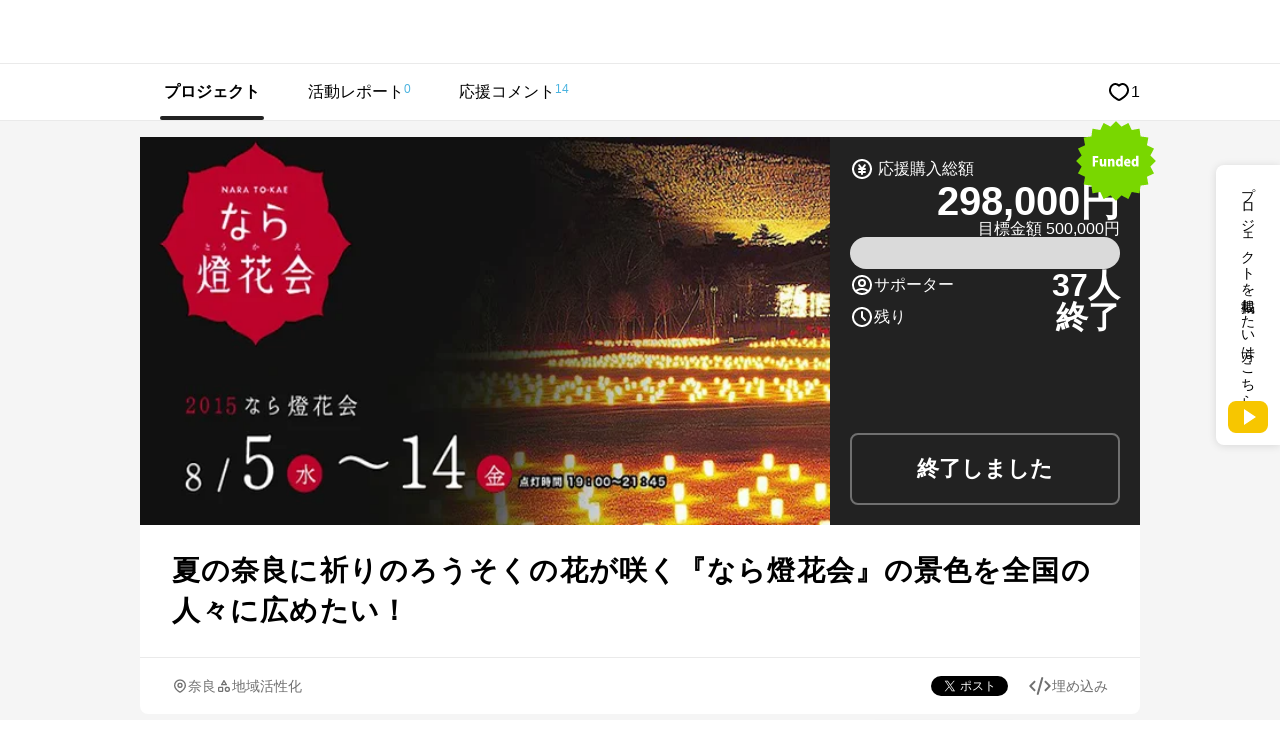

--- FILE ---
content_type: text/css
request_url: https://d1h20jgietq515.cloudfront.net/01df6bc9739befb21876845fffba6fab8f0f40cd/css/project_content.css
body_size: 268
content:
@charset "UTF-8";
/* CSS Document */

/*
 * プロジェクト本文用CSS
 * プロジェクトページで使用する
 */

.project-content {
  line-height: 1.8;
}

.project-content :is(p, h2, h3, h4) {
  display: flow-root;
}

.project-content :is(p, h2, h3, h4)::before,
.project-content :is(p, h2, h3, h4)::after {
  content: '';
  display: table;
}

.project-content p {
  font-size: 16px;
  line-height: 28px;
  margin: 24px 0;
}

.project-content p:not(:has(img))::before {
  margin-top: -5px;
}

.project-content p:not(:has(img))::after {
  margin-bottom: -5px;
}

.project-content strong {
  font-weight: bold;
}

.project-content h1 {
  background: #222;
  color: #fff;
  font-size: 28px;
  font-weight: bold;
  line-height: 40px;
  margin: 56px 0 24px;
  padding: 10px 16px;
  text-align: center;
}

.project-content h2 {
  font-size: 25px;
  font-weight: bold;
  line-height: 36px;
  margin: 48px 0 24px;
}

.project-content h2::before {
  margin-top: -5.5px;
}

.project-content h2::after {
  margin-bottom: -5.5px;
}

.project-content h3 {
  font-size: 22px;
  font-weight: bold;
  line-height: 32px;
  margin: 40px 0 24px;
}

.project-content h3::before {
  margin-top: -5px;
}

.project-content h3::after {
  margin-bottom: -5px;
}

.project-content h4 {
  font-size: 20px;
  font-weight: bold;
  line-height: 28px;
  margin: 32px 0 24px;
}

.project-content h4::before {
  margin-top: -4px;
}

.project-content h4::after {
  margin-bottom: -4px;
}

.project-content :first-child {
  margin-top: 0;
}

.project-content :last-child {
  margin-bottom: 0;
}


--- FILE ---
content_type: text/javascript
request_url: https://d1h20jgietq515.cloudfront.net/01df6bc9739befb21876845fffba6fab8f0f40cd/js/geenie/me/favorite.js
body_size: 151
content:
$(() => {
  window.Geenie.Me.Favorite = {
    headerToggle(data) {
      const favoriteNotification = $('[data-geenie-favorite-notification-has]');
      if (data.has_favorite_notification) {
        favoriteNotification.show();
      } else {
        favoriteNotification.hide();
      }
    },
  };
});


--- FILE ---
content_type: application/javascript
request_url: https://in.treasuredata.com/js/v3/global_id?callback=TreasureJSONPCallback1
body_size: 123
content:
typeof TreasureJSONPCallback1 === 'function' && TreasureJSONPCallback1({"global_id":"648143af-0eca-4eaf-84d2-80ef16b008f7"});

--- FILE ---
content_type: text/javascript
request_url: https://d1h20jgietq515.cloudfront.net/01df6bc9739befb21876845fffba6fab8f0f40cd/vue/js/pc/project/brazePageScrolled.js
body_size: 67401
content:
"use strict";(self["webpackChunk"]=self["webpackChunk"]||[]).push([[9868],{829:function(e){e.exports={}},1375:function(e,t,n){var r=n(78895),o=n(9816),i=n(32664),s=n(55581),c=n(84335),l=o([].concat);e.exports=r("Reflect","ownKeys")||function(e){var t=i.f(c(e)),n=s.f;return n?l(t,n(e)):t}},3900:function(e){e.exports=function(e,t){return{enumerable:!(1&e),configurable:!(2&e),writable:!(4&e),value:t}}},4389:function(e){e.exports={}},4447:function(e,t,n){var r=n(77448),o=r.navigator,i=o&&o.userAgent;e.exports=i?String(i):""},5119:function(e){e.exports=function(e){return{iterator:e,next:e.next,done:!1}}},6629:function(e,t,n){var r=n(57588),o=n(43015),i=n(10303);e.exports=!r&&!o((function(){return 7!==Object.defineProperty(i("div"),"a",{get:function(){return 7}}).a}))},7528:function(e,t,n){var r=n(24844),o=n(93666),i=n(70912),s=r(r.bind);e.exports=function(e,t){return o(e),void 0===t?e:i?s(e,t):function(){return e.apply(t,arguments)}}},7633:function(e,t,n){var r=n(9816);e.exports=r({}.isPrototypeOf)},9816:function(e,t,n){var r=n(70912),o=Function.prototype,i=o.call,s=r&&o.bind.bind(i,i);e.exports=r?s:function(e){return function(){return i.apply(e,arguments)}}},10001:function(e,t,n){var r=n(77448),o=Object.defineProperty;e.exports=function(e,t){try{o(r,e,{value:t,configurable:!0,writable:!0})}catch(n){r[e]=t}return t}},10303:function(e,t,n){var r=n(77448),o=n(97674),i=r.document,s=o(i)&&o(i.createElement);e.exports=function(e){return s?i.createElement(e):{}}},10820:function(e,t,n){var r=n(74747),o=r("toStringTag"),i={};i[o]="z",e.exports="[object z]"===String(i)},11043:function(e,t,n){var r=n(10820),o=n(67853),i=n(60632),s=n(74747),c=s("toStringTag"),l=Object,a="Arguments"===i(function(){return arguments}()),u=function(e,t){try{return e[t]}catch(n){}};e.exports=r?i:function(e){var t,n,r;return void 0===e?"Undefined":null===e?"Null":"string"==typeof(n=u(t=l(e),c))?n:a?i(t):"Object"===(r=i(t))&&o(t.callee)?"Arguments":r}},15462:function(e,t,n){var r=n(57588),o=n(89481),i=Function.prototype,s=r&&Object.getOwnPropertyDescriptor,c=o(i,"name"),l=c&&"something"===function(){}.name,a=c&&(!r||r&&s(i,"name").configurable);e.exports={EXISTS:c,PROPER:l,CONFIGURABLE:a}},15624:function(e,t,n){var r=n(57588),o=n(74281),i=n(3900);e.exports=function(e,t,n){r?o.f(e,t,i(0,n)):e[t]=n}},20644:function(e,t,n){var r=n(7528),o=n(22069),i=n(84335),s=n(63231),c=n(64905),l=n(46974),a=n(7633),u=n(92713),f=n(82459),p=n(30059),d=TypeError,h=function(e,t){this.stopped=e,this.result=t},m=h.prototype;e.exports=function(e,t,n){var g,v,y,b,S,_,x,w=n&&n.that,C=!(!n||!n.AS_ENTRIES),k=!(!n||!n.IS_RECORD),T=!(!n||!n.IS_ITERATOR),E=!(!n||!n.INTERRUPTED),N=r(t,w),A=function(e){return g&&p(g,"normal",e),new h(!0,e)},I=function(e){return C?(i(e),E?N(e[0],e[1],A):N(e[0],e[1])):E?N(e,A):N(e)};if(k)g=e.iterator;else if(T)g=e;else{if(v=f(e),!v)throw new d(s(e)+" is not iterable");if(c(v)){for(y=0,b=l(e);b>y;y++)if(S=I(e[y]),S&&a(m,S))return S;return new h(!1)}g=u(e,v)}_=k?e.next:g.next;while(!(x=o(_,g)).done){try{S=I(x.value)}catch(O){p(g,"throw",O)}if("object"==typeof S&&S&&a(m,S))return S}return new h(!1)}},21679:function(e,t,n){var r=n(7633),o=TypeError;e.exports=function(e,t){if(r(t,e))return e;throw new o("Incorrect invocation")}},22069:function(e,t,n){var r=n(70912),o=Function.prototype.call;e.exports=r?o.bind(o):function(){return o.apply(o,arguments)}},23483:function(e,t,n){var r=n(57588),o=n(22069),i=n(46877),s=n(3900),c=n(97309),l=n(34401),a=n(89481),u=n(6629),f=Object.getOwnPropertyDescriptor;t.f=r?f:function(e,t){if(e=c(e),t=l(t),u)try{return f(e,t)}catch(n){}if(a(e,t))return s(!o(i.f,e,t),e[t])}},23613:function(e){e.exports=function(e){return null===e||void 0===e}},24002:function(e,t,n){var r=n(62323);function o(e,t,n,o,i,s){return(0,r.openBlock)(),(0,r.createElementBlock)("div")}var i=n(97769),s={name:"BrazePageScrolled",props:{projectId:{type:String,required:!0},projectCode:{type:String,required:!0},projectName:{type:String,required:!0},imageUrl:{type:String,required:!0},isComingSoon:{type:Boolean,required:!0},isFinished:{type:Boolean,required:!0},tagIds:{type:Array,required:!0}},data(){return{ua:null}},async created(){const e=new i.A;await e.init(),this.ua=e},mounted(){window.addEventListener("scroll",this.onScrolled)},methods:{onScrolled(){const e=window.pageYOffset;let t;if(this.ua.isPC()){const e=document.body.offsetHeight,n=document.querySelector(".footer"),r=n?n.offsetHeight:0;t=.5*(e-r)}else{const e=document.getElementById("wrapper"),n=e?e.offsetHeight:document.body.offsetHeight;t=.5*n}if(e>t){window.removeEventListener("scroll",this.onScrolled);const{braze:e}=window;e.logCustomEvent("pagescrolled_project",{timestamp:new Date,project_id:this.projectId,project_code:this.projectCode,project_name:this.projectName,image_url:this.imageUrl,is_coming_soon:this.isComingSoon,is_finished:this.isFinished,tag:this.tagIds})}}}},c=n(62434);const l=(0,c.A)(s,[["render",o]]);var a=l;const u=document.getElementById("vue-braze-page-scrolled");if(null!==u){const{projectId:e,projectCode:t,projectName:n,imageUrl:o,isComingSoon:i,isFinished:s,tagIds:c}=u.dataset,l="1"===i,f="1"===s;let p=[];c&&(p=c.split(","));const d=(0,r.createApp)(a,{projectId:e,projectCode:t,projectName:n,imageUrl:o,isComingSoon:l,isFinished:f,tagIds:p});d.mount("#vue-braze-page-scrolled")}},24003:function(e,t,n){var r=n(32285);e.exports=function(e){var t=+e;return t!==t||0===t?0:r(t)}},24844:function(e,t,n){var r=n(60632),o=n(9816);e.exports=function(e){if("Function"===r(e))return o(e)}},26773:function(e,t,n){var r,o,i,s=n(55398),c=n(77448),l=n(97674),a=n(54547),u=n(89481),f=n(38917),p=n(86271),d=n(829),h="Object already initialized",m=c.TypeError,g=c.WeakMap,v=function(e){return i(e)?o(e):r(e,{})},y=function(e){return function(t){var n;if(!l(t)||(n=o(t)).type!==e)throw new m("Incompatible receiver, "+e+" required");return n}};if(s||f.state){var b=f.state||(f.state=new g);b.get=b.get,b.has=b.has,b.set=b.set,r=function(e,t){if(b.has(e))throw new m(h);return t.facade=e,b.set(e,t),t},o=function(e){return b.get(e)||{}},i=function(e){return b.has(e)}}else{var S=p("state");d[S]=!0,r=function(e,t){if(u(e,S))throw new m(h);return t.facade=e,a(e,S,t),t},o=function(e){return u(e,S)?e[S]:{}},i=function(e){return u(e,S)}}e.exports={set:r,get:o,has:i,enforce:v,getterFor:y}},30059:function(e,t,n){var r=n(22069),o=n(84335),i=n(59286);e.exports=function(e,t,n){var s,c;o(e);try{if(s=i(e,"return"),!s){if("throw"===t)throw n;return n}s=r(s,e)}catch(l){c=!0,s=l}if("throw"===t)throw n;if(c)throw s;return o(s),n}},31016:function(e,t,n){var r=n(9816),o=0,i=Math.random(),s=r(1..toString);e.exports=function(e){return"Symbol("+(void 0===e?"":e)+")_"+s(++o+i,36)}},32285:function(e){var t=Math.ceil,n=Math.floor;e.exports=Math.trunc||function(e){var r=+e;return(r>0?n:t)(r)}},32366:function(e,t,n){var r=n(77448),o=n(23483).f,i=n(54547),s=n(72592),c=n(10001),l=n(57284),a=n(51572);e.exports=function(e,t){var n,u,f,p,d,h,m=e.target,g=e.global,v=e.stat;if(u=g?r:v?r[m]||c(m,{}):r[m]&&r[m].prototype,u)for(f in t){if(d=t[f],e.dontCallGetSet?(h=o(u,f),p=h&&h.value):p=u[f],n=a(g?f:m+(v?".":"#")+f,e.forced),!n&&void 0!==p){if(typeof d==typeof p)continue;l(d,p)}(e.sham||p&&p.sham)&&i(d,"sham",!0),s(u,f,d,e)}}},32664:function(e,t,n){var r=n(61660),o=n(89791),i=o.concat("length","prototype");t.f=Object.getOwnPropertyNames||function(e){return r(e,i)}},34401:function(e,t,n){var r=n(72001),o=n(70125);e.exports=function(e){var t=r(e,"string");return o(t)?t:t+""}},36363:function(e,t,n){var r=n(43015);e.exports=!r((function(){function e(){}return e.prototype.constructor=null,Object.getPrototypeOf(new e)!==e.prototype}))},38917:function(e,t,n){var r=n(93043),o=n(77448),i=n(10001),s="__core-js_shared__",c=e.exports=o[s]||i(s,{});(c.versions||(c.versions=[])).push({version:"3.42.0",mode:r?"pure":"global",copyright:"© 2014-2025 Denis Pushkarev (zloirock.ru)",license:"https://github.com/zloirock/core-js/blob/v3.42.0/LICENSE",source:"https://github.com/zloirock/core-js"})},43015:function(e){e.exports=function(e){try{return!!e()}catch(t){return!0}}},44117:function(e,t,n){var r=n(78895);e.exports=r("document","documentElement")},46823:function(e,t,n){var r=n(32366),o=n(77448),i=n(21679),s=n(84335),c=n(67853),l=n(72987),a=n(96466),u=n(15624),f=n(43015),p=n(89481),d=n(74747),h=n(57425).IteratorPrototype,m=n(57588),g=n(93043),v="constructor",y="Iterator",b=d("toStringTag"),S=TypeError,_=o[y],x=g||!c(_)||_.prototype!==h||!f((function(){_({})})),w=function(){if(i(this,h),l(this)===h)throw new S("Abstract class Iterator not directly constructable")},C=function(e,t){m?a(h,e,{configurable:!0,get:function(){return t},set:function(t){if(s(this),this===h)throw new S("You can't redefine this property");p(this,e)?this[e]=t:u(this,e,t)}}):h[e]=t};p(h,b)||C(b,y),!x&&p(h,v)&&h[v]!==Object||C(v,w),w.prototype=h,r({global:!0,constructor:!0,forced:x},{Iterator:w})},46877:function(e,t){var n={}.propertyIsEnumerable,r=Object.getOwnPropertyDescriptor,o=r&&!n.call({1:2},1);t.f=o?function(e){var t=r(this,e);return!!t&&t.enumerable}:n},46974:function(e,t,n){var r=n(88630);e.exports=function(e){return r(e.length)}},49255:function(e,t,n){var r=n(9816),o=n(43015),i=n(60632),s=Object,c=r("".split);e.exports=o((function(){return!s("z").propertyIsEnumerable(0)}))?function(e){return"String"===i(e)?c(e,""):s(e)}:s},51572:function(e,t,n){var r=n(43015),o=n(67853),i=/#|\.prototype\./,s=function(e,t){var n=l[c(e)];return n===u||n!==a&&(o(t)?r(t):!!t)},c=s.normalize=function(e){return String(e).replace(i,".").toLowerCase()},l=s.data={},a=s.NATIVE="N",u=s.POLYFILL="P";e.exports=s},54547:function(e,t,n){var r=n(57588),o=n(74281),i=n(3900);e.exports=r?function(e,t,n){return o.f(e,t,i(1,n))}:function(e,t,n){return e[t]=n,e}},55398:function(e,t,n){var r=n(77448),o=n(67853),i=r.WeakMap;e.exports=o(i)&&/native code/.test(String(i))},55581:function(e,t){t.f=Object.getOwnPropertySymbols},56211:function(e,t,n){var r=n(9816),o=n(43015),i=n(67853),s=n(89481),c=n(57588),l=n(15462).CONFIGURABLE,a=n(99586),u=n(26773),f=u.enforce,p=u.get,d=String,h=Object.defineProperty,m=r("".slice),g=r("".replace),v=r([].join),y=c&&!o((function(){return 8!==h((function(){}),"length",{value:8}).length})),b=String(String).split("String"),S=e.exports=function(e,t,n){"Symbol("===m(d(t),0,7)&&(t="["+g(d(t),/^Symbol\(([^)]*)\).*$/,"$1")+"]"),n&&n.getter&&(t="get "+t),n&&n.setter&&(t="set "+t),(!s(e,"name")||l&&e.name!==t)&&(c?h(e,"name",{value:t,configurable:!0}):e.name=t),y&&n&&s(n,"arity")&&e.length!==n.arity&&h(e,"length",{value:n.arity});try{n&&s(n,"constructor")&&n.constructor?c&&h(e,"prototype",{writable:!1}):e.prototype&&(e.prototype=void 0)}catch(o){}var r=f(e);return s(r,"source")||(r.source=v(b,"string"==typeof t?t:"")),e};Function.prototype.toString=S((function(){return i(this)&&p(this).source||a(this)}),"toString")},57284:function(e,t,n){var r=n(89481),o=n(1375),i=n(23483),s=n(74281);e.exports=function(e,t,n){for(var c=o(t),l=s.f,a=i.f,u=0;u<c.length;u++){var f=c[u];r(e,f)||n&&r(n,f)||l(e,f,a(t,f))}}},57425:function(e,t,n){var r,o,i,s=n(43015),c=n(67853),l=n(97674),a=n(69648),u=n(72987),f=n(72592),p=n(74747),d=n(93043),h=p("iterator"),m=!1;[].keys&&(i=[].keys(),"next"in i?(o=u(u(i)),o!==Object.prototype&&(r=o)):m=!0);var g=!l(r)||s((function(){var e={};return r[h].call(e)!==e}));g?r={}:d&&(r=a(r)),c(r[h])||f(r,h,(function(){return this})),e.exports={IteratorPrototype:r,BUGGY_SAFARI_ITERATORS:m}},57588:function(e,t,n){var r=n(43015);e.exports=!r((function(){return 7!==Object.defineProperty({},1,{get:function(){return 7}})[1]}))},59286:function(e,t,n){var r=n(93666),o=n(23613);e.exports=function(e,t){var n=e[t];return o(n)?void 0:r(n)}},60198:function(e,t,n){var r=n(22069),o=n(67853),i=n(97674),s=TypeError;e.exports=function(e,t){var n,c;if("string"===t&&o(n=e.toString)&&!i(c=r(n,e)))return c;if(o(n=e.valueOf)&&!i(c=r(n,e)))return c;if("string"!==t&&o(n=e.toString)&&!i(c=r(n,e)))return c;throw new s("Can't convert object to primitive value")}},60632:function(e,t,n){var r=n(9816),o=r({}.toString),i=r("".slice);e.exports=function(e){return i(o(e),8,-1)}},61660:function(e,t,n){var r=n(9816),o=n(89481),i=n(97309),s=n(99977).indexOf,c=n(829),l=r([].push);e.exports=function(e,t){var n,r=i(e),a=0,u=[];for(n in r)!o(c,n)&&o(r,n)&&l(u,n);while(t.length>a)o(r,n=t[a++])&&(~s(u,n)||l(u,n));return u}},62323:function(e,t,n){n.r(t),n.d(t,{BaseTransition:function(){return Pr},BaseTransitionPropsValidators:function(){return Ar},Comment:function(){return Js},DeprecationTypes:function(){return al},EffectScope:function(){return xe},ErrorCodes:function(){return On},ErrorTypeStrings:function(){return nl},Fragment:function(){return Ks},KeepAlive:function(){return mo},ReactiveEffect:function(){return Ee},Static:function(){return Xs},Suspense:function(){return Fs},Teleport:function(){return xr},Text:function(){return Gs},TrackOpTypes:function(){return yn},Transition:function(){return Cl},TransitionGroup:function(){return Pa},TriggerOpTypes:function(){return bn},VueElement:function(){return wa},assertNumber:function(){return In},callWithAsyncErrorHandling:function(){return Mn},callWithErrorHandling:function(){return Pn},camelize:function(){return M},capitalize:function(){return D},cloneVNode:function(){return gc},compatUtils:function(){return ll},compile:function(){return cm},computed:function(){return Jc},createApp:function(){return pu},createBlock:function(){return sc},createCommentVNode:function(){return bc},createElementBlock:function(){return ic},createElementVNode:function(){return pc},createHydrationRenderer:function(){return rs},createPropsRestProxy:function(){return pi},createRenderer:function(){return ns},createSSRApp:function(){return du},createSlots:function(){return qo},createStaticVNode:function(){return yc},createTextVNode:function(){return vc},createVNode:function(){return dc},customRef:function(){return un},defineAsyncComponent:function(){return uo},defineComponent:function(){return $r},defineCustomElement:function(){return Sa},defineEmits:function(){return ei},defineExpose:function(){return ti},defineModel:function(){return oi},defineOptions:function(){return ni},defineProps:function(){return Zo},defineSSRCustomElement:function(){return _a},defineSlots:function(){return ri},devtools:function(){return rl},effect:function(){return $e},effectScope:function(){return we},getCurrentInstance:function(){return Ac},getCurrentScope:function(){return Ce},getCurrentWatcher:function(){return wn},getTransitionRawChildren:function(){return jr},guardReactiveProps:function(){return mc},h:function(){return Xc},handleError:function(){return Ln},hasInjectionContext:function(){return Li},hydrate:function(){return fu},hydrateOnIdle:function(){return ro},hydrateOnInteraction:function(){return co},hydrateOnMediaQuery:function(){return so},hydrateOnVisible:function(){return io},initCustomFormatter:function(){return Yc},initDirectivesForSSR:function(){return vu},inject:function(){return Mi},isMemoSame:function(){return Zc},isProxy:function(){return Kt},isReactive:function(){return qt},isReadonly:function(){return Wt},isRef:function(){return Qt},isRuntimeOnly:function(){return Uc},isShallow:function(){return zt},isVNode:function(){return cc},markRaw:function(){return Jt},mergeDefaults:function(){return ui},mergeModels:function(){return fi},mergeProps:function(){return wc},nextTick:function(){return qn},normalizeClass:function(){return ee},normalizeProps:function(){return te},normalizeStyle:function(){return J},onActivated:function(){return vo},onBeforeMount:function(){return ko},onBeforeUnmount:function(){return Ao},onBeforeUpdate:function(){return Eo},onDeactivated:function(){return yo},onErrorCaptured:function(){return Mo},onMounted:function(){return To},onRenderTracked:function(){return Po},onRenderTriggered:function(){return Ro},onScopeDispose:function(){return ke},onServerPrefetch:function(){return Oo},onUnmounted:function(){return Io},onUpdated:function(){return No},onWatcherCleanup:function(){return Cn},openBlock:function(){return Zs},popScopeId:function(){return cr},provide:function(){return Pi},proxyRefs:function(){return ln},pushScopeId:function(){return sr},queuePostFlushCb:function(){return Gn},reactive:function(){return jt},readonly:function(){return Bt},ref:function(){return Zt},registerRuntimeCompiler:function(){return Bc},render:function(){return uu},renderList:function(){return Ho},renderSlot:function(){return Wo},resolveComponent:function(){return Do},resolveDirective:function(){return $o},resolveDynamicComponent:function(){return jo},resolveFilter:function(){return cl},resolveTransitionHooks:function(){return Lr},setBlockTracking:function(){return rc},setDevtoolsHook:function(){return ol},setTransitionHooks:function(){return Vr},shallowReactive:function(){return $t},shallowReadonly:function(){return Ut},shallowRef:function(){return en},ssrContextKey:function(){return ps},ssrUtils:function(){return sl},stop:function(){return Be},toDisplayString:function(){return ve},toHandlerKey:function(){return V},toHandlers:function(){return Ko},toRaw:function(){return Gt},toRef:function(){return hn},toRefs:function(){return fn},toValue:function(){return sn},transformVNodeArgs:function(){return ac},triggerRef:function(){return rn},unref:function(){return on},useAttrs:function(){return ci},useCssModule:function(){return Ta},useCssVars:function(){return zl},useHost:function(){return Ca},useId:function(){return Br},useModel:function(){return _s},useSSRContext:function(){return ds},useShadowRoot:function(){return ka},useSlots:function(){return si},useTemplateRef:function(){return Hr},useTransitionState:function(){return Er},vModelCheckbox:function(){return Ha},vModelDynamic:function(){return Xa},vModelRadio:function(){return Wa},vModelSelect:function(){return za},vModelText:function(){return Ua},vShow:function(){return Ul},version:function(){return el},warn:function(){return tl},watch:function(){return vs},watchEffect:function(){return hs},watchPostEffect:function(){return ms},watchSyncEffect:function(){return gs},withAsyncContext:function(){return di},withCtx:function(){return ar},withDefaults:function(){return ii},withDirectives:function(){return ur},withKeys:function(){return ou},withMemo:function(){return Qc},withModifiers:function(){return nu},withScopeId:function(){return lr}});var r={};
/**
* @vue/shared v3.5.14
* (c) 2018-present Yuxi (Evan) You and Vue contributors
* @license MIT
**/
/*! #__NO_SIDE_EFFECTS__ */
function o(e){const t=Object.create(null);for(const n of e.split(","))t[n]=1;return e=>e in t}n.r(r),n.d(r,{BaseTransition:function(){return Pr},BaseTransitionPropsValidators:function(){return Ar},Comment:function(){return Js},DeprecationTypes:function(){return al},EffectScope:function(){return xe},ErrorCodes:function(){return On},ErrorTypeStrings:function(){return nl},Fragment:function(){return Ks},KeepAlive:function(){return mo},ReactiveEffect:function(){return Ee},Static:function(){return Xs},Suspense:function(){return Fs},Teleport:function(){return xr},Text:function(){return Gs},TrackOpTypes:function(){return yn},Transition:function(){return Cl},TransitionGroup:function(){return Pa},TriggerOpTypes:function(){return bn},VueElement:function(){return wa},assertNumber:function(){return In},callWithAsyncErrorHandling:function(){return Mn},callWithErrorHandling:function(){return Pn},camelize:function(){return M},capitalize:function(){return D},cloneVNode:function(){return gc},compatUtils:function(){return ll},computed:function(){return Jc},createApp:function(){return pu},createBlock:function(){return sc},createCommentVNode:function(){return bc},createElementBlock:function(){return ic},createElementVNode:function(){return pc},createHydrationRenderer:function(){return rs},createPropsRestProxy:function(){return pi},createRenderer:function(){return ns},createSSRApp:function(){return du},createSlots:function(){return qo},createStaticVNode:function(){return yc},createTextVNode:function(){return vc},createVNode:function(){return dc},customRef:function(){return un},defineAsyncComponent:function(){return uo},defineComponent:function(){return $r},defineCustomElement:function(){return Sa},defineEmits:function(){return ei},defineExpose:function(){return ti},defineModel:function(){return oi},defineOptions:function(){return ni},defineProps:function(){return Zo},defineSSRCustomElement:function(){return _a},defineSlots:function(){return ri},devtools:function(){return rl},effect:function(){return $e},effectScope:function(){return we},getCurrentInstance:function(){return Ac},getCurrentScope:function(){return Ce},getCurrentWatcher:function(){return wn},getTransitionRawChildren:function(){return jr},guardReactiveProps:function(){return mc},h:function(){return Xc},handleError:function(){return Ln},hasInjectionContext:function(){return Li},hydrate:function(){return fu},hydrateOnIdle:function(){return ro},hydrateOnInteraction:function(){return co},hydrateOnMediaQuery:function(){return so},hydrateOnVisible:function(){return io},initCustomFormatter:function(){return Yc},initDirectivesForSSR:function(){return vu},inject:function(){return Mi},isMemoSame:function(){return Zc},isProxy:function(){return Kt},isReactive:function(){return qt},isReadonly:function(){return Wt},isRef:function(){return Qt},isRuntimeOnly:function(){return Uc},isShallow:function(){return zt},isVNode:function(){return cc},markRaw:function(){return Jt},mergeDefaults:function(){return ui},mergeModels:function(){return fi},mergeProps:function(){return wc},nextTick:function(){return qn},normalizeClass:function(){return ee},normalizeProps:function(){return te},normalizeStyle:function(){return J},onActivated:function(){return vo},onBeforeMount:function(){return ko},onBeforeUnmount:function(){return Ao},onBeforeUpdate:function(){return Eo},onDeactivated:function(){return yo},onErrorCaptured:function(){return Mo},onMounted:function(){return To},onRenderTracked:function(){return Po},onRenderTriggered:function(){return Ro},onScopeDispose:function(){return ke},onServerPrefetch:function(){return Oo},onUnmounted:function(){return Io},onUpdated:function(){return No},onWatcherCleanup:function(){return Cn},openBlock:function(){return Zs},popScopeId:function(){return cr},provide:function(){return Pi},proxyRefs:function(){return ln},pushScopeId:function(){return sr},queuePostFlushCb:function(){return Gn},reactive:function(){return jt},readonly:function(){return Bt},ref:function(){return Zt},registerRuntimeCompiler:function(){return Bc},render:function(){return uu},renderList:function(){return Ho},renderSlot:function(){return Wo},resolveComponent:function(){return Do},resolveDirective:function(){return $o},resolveDynamicComponent:function(){return jo},resolveFilter:function(){return cl},resolveTransitionHooks:function(){return Lr},setBlockTracking:function(){return rc},setDevtoolsHook:function(){return ol},setTransitionHooks:function(){return Vr},shallowReactive:function(){return $t},shallowReadonly:function(){return Ut},shallowRef:function(){return en},ssrContextKey:function(){return ps},ssrUtils:function(){return sl},stop:function(){return Be},toDisplayString:function(){return ve},toHandlerKey:function(){return V},toHandlers:function(){return Ko},toRaw:function(){return Gt},toRef:function(){return hn},toRefs:function(){return fn},toValue:function(){return sn},transformVNodeArgs:function(){return ac},triggerRef:function(){return rn},unref:function(){return on},useAttrs:function(){return ci},useCssModule:function(){return Ta},useCssVars:function(){return zl},useHost:function(){return Ca},useId:function(){return Br},useModel:function(){return _s},useSSRContext:function(){return ds},useShadowRoot:function(){return ka},useSlots:function(){return si},useTemplateRef:function(){return Hr},useTransitionState:function(){return Er},vModelCheckbox:function(){return Ha},vModelDynamic:function(){return Xa},vModelRadio:function(){return Wa},vModelSelect:function(){return za},vModelText:function(){return Ua},vShow:function(){return Ul},version:function(){return el},warn:function(){return tl},watch:function(){return vs},watchEffect:function(){return hs},watchPostEffect:function(){return ms},watchSyncEffect:function(){return gs},withAsyncContext:function(){return di},withCtx:function(){return ar},withDefaults:function(){return ii},withDirectives:function(){return ur},withKeys:function(){return ou},withMemo:function(){return Qc},withModifiers:function(){return nu},withScopeId:function(){return lr}});const i={},s=[],c=()=>{},l=()=>!1,a=e=>111===e.charCodeAt(0)&&110===e.charCodeAt(1)&&(e.charCodeAt(2)>122||e.charCodeAt(2)<97),u=e=>e.startsWith("onUpdate:"),f=Object.assign,p=(e,t)=>{const n=e.indexOf(t);n>-1&&e.splice(n,1)},d=Object.prototype.hasOwnProperty,h=(e,t)=>d.call(e,t),m=Array.isArray,g=e=>"[object Map]"===T(e),v=e=>"[object Set]"===T(e),y=e=>"[object Date]"===T(e),b=e=>"[object RegExp]"===T(e),S=e=>"function"===typeof e,_=e=>"string"===typeof e,x=e=>"symbol"===typeof e,w=e=>null!==e&&"object"===typeof e,C=e=>(w(e)||S(e))&&S(e.then)&&S(e.catch),k=Object.prototype.toString,T=e=>k.call(e),E=e=>T(e).slice(8,-1),N=e=>"[object Object]"===T(e),A=e=>_(e)&&"NaN"!==e&&"-"!==e[0]&&""+parseInt(e,10)===e,I=o(",key,ref,ref_for,ref_key,onVnodeBeforeMount,onVnodeMounted,onVnodeBeforeUpdate,onVnodeUpdated,onVnodeBeforeUnmount,onVnodeUnmounted"),O=o("bind,cloak,else-if,else,for,html,if,model,on,once,pre,show,slot,text,memo"),R=e=>{const t=Object.create(null);return n=>{const r=t[n];return r||(t[n]=e(n))}},P=/-(\w)/g,M=R((e=>e.replace(P,((e,t)=>t?t.toUpperCase():"")))),L=/\B([A-Z])/g,F=R((e=>e.replace(L,"-$1").toLowerCase())),D=R((e=>e.charAt(0).toUpperCase()+e.slice(1))),V=R((e=>{const t=e?`on${D(e)}`:"";return t})),j=(e,t)=>!Object.is(e,t),$=(e,...t)=>{for(let n=0;n<e.length;n++)e[n](...t)},B=(e,t,n,r=!1)=>{Object.defineProperty(e,t,{configurable:!0,enumerable:!1,writable:r,value:n})},U=e=>{const t=parseFloat(e);return isNaN(t)?e:t},H=e=>{const t=_(e)?Number(e):NaN;return isNaN(t)?e:t};let q;const W=()=>q||(q="undefined"!==typeof globalThis?globalThis:"undefined"!==typeof self?self:"undefined"!==typeof window?window:"undefined"!==typeof n.g?n.g:{});function z(e,t){return e+JSON.stringify(t,((e,t)=>"function"===typeof t?t.toString():t))}const K="Infinity,undefined,NaN,isFinite,isNaN,parseFloat,parseInt,decodeURI,decodeURIComponent,encodeURI,encodeURIComponent,Math,Number,Date,Array,Object,Boolean,String,RegExp,Map,Set,JSON,Intl,BigInt,console,Error,Symbol",G=o(K);function J(e){if(m(e)){const t={};for(let n=0;n<e.length;n++){const r=e[n],o=_(r)?Z(r):J(r);if(o)for(const e in o)t[e]=o[e]}return t}if(_(e)||w(e))return e}const X=/;(?![^(]*\))/g,Y=/:([^]+)/,Q=/\/\*[^]*?\*\//g;function Z(e){const t={};return e.replace(Q,"").split(X).forEach((e=>{if(e){const n=e.split(Y);n.length>1&&(t[n[0].trim()]=n[1].trim())}})),t}function ee(e){let t="";if(_(e))t=e;else if(m(e))for(let n=0;n<e.length;n++){const r=ee(e[n]);r&&(t+=r+" ")}else if(w(e))for(const n in e)e[n]&&(t+=n+" ");return t.trim()}function te(e){if(!e)return null;let{class:t,style:n}=e;return t&&!_(t)&&(e.class=ee(t)),n&&(e.style=J(n)),e}const ne="html,body,base,head,link,meta,style,title,address,article,aside,footer,header,hgroup,h1,h2,h3,h4,h5,h6,nav,section,div,dd,dl,dt,figcaption,figure,picture,hr,img,li,main,ol,p,pre,ul,a,b,abbr,bdi,bdo,br,cite,code,data,dfn,em,i,kbd,mark,q,rp,rt,ruby,s,samp,small,span,strong,sub,sup,time,u,var,wbr,area,audio,map,track,video,embed,object,param,source,canvas,script,noscript,del,ins,caption,col,colgroup,table,thead,tbody,td,th,tr,button,datalist,fieldset,form,input,label,legend,meter,optgroup,option,output,progress,select,textarea,details,dialog,menu,summary,template,blockquote,iframe,tfoot",re="svg,animate,animateMotion,animateTransform,circle,clipPath,color-profile,defs,desc,discard,ellipse,feBlend,feColorMatrix,feComponentTransfer,feComposite,feConvolveMatrix,feDiffuseLighting,feDisplacementMap,feDistantLight,feDropShadow,feFlood,feFuncA,feFuncB,feFuncG,feFuncR,feGaussianBlur,feImage,feMerge,feMergeNode,feMorphology,feOffset,fePointLight,feSpecularLighting,feSpotLight,feTile,feTurbulence,filter,foreignObject,g,hatch,hatchpath,image,line,linearGradient,marker,mask,mesh,meshgradient,meshpatch,meshrow,metadata,mpath,path,pattern,polygon,polyline,radialGradient,rect,set,solidcolor,stop,switch,symbol,text,textPath,title,tspan,unknown,use,view",oe="annotation,annotation-xml,maction,maligngroup,malignmark,math,menclose,merror,mfenced,mfrac,mfraction,mglyph,mi,mlabeledtr,mlongdiv,mmultiscripts,mn,mo,mover,mpadded,mphantom,mprescripts,mroot,mrow,ms,mscarries,mscarry,msgroup,msline,mspace,msqrt,msrow,mstack,mstyle,msub,msubsup,msup,mtable,mtd,mtext,mtr,munder,munderover,none,semantics",ie="area,base,br,col,embed,hr,img,input,link,meta,param,source,track,wbr",se=o(ne),ce=o(re),le=o(oe),ae=o(ie),ue="itemscope,allowfullscreen,formnovalidate,ismap,nomodule,novalidate,readonly",fe=o(ue);function pe(e){return!!e||""===e}function de(e,t){if(e.length!==t.length)return!1;let n=!0;for(let r=0;n&&r<e.length;r++)n=he(e[r],t[r]);return n}function he(e,t){if(e===t)return!0;let n=y(e),r=y(t);if(n||r)return!(!n||!r)&&e.getTime()===t.getTime();if(n=x(e),r=x(t),n||r)return e===t;if(n=m(e),r=m(t),n||r)return!(!n||!r)&&de(e,t);if(n=w(e),r=w(t),n||r){if(!n||!r)return!1;const o=Object.keys(e).length,i=Object.keys(t).length;if(o!==i)return!1;for(const n in e){const r=e.hasOwnProperty(n),o=t.hasOwnProperty(n);if(r&&!o||!r&&o||!he(e[n],t[n]))return!1}}return String(e)===String(t)}function me(e,t){return e.findIndex((e=>he(e,t)))}const ge=e=>!(!e||!0!==e["__v_isRef"]),ve=e=>_(e)?e:null==e?"":m(e)||w(e)&&(e.toString===k||!S(e.toString))?ge(e)?ve(e.value):JSON.stringify(e,ye,2):String(e),ye=(e,t)=>ge(t)?ye(e,t.value):g(t)?{[`Map(${t.size})`]:[...t.entries()].reduce(((e,[t,n],r)=>(e[be(t,r)+" =>"]=n,e)),{})}:v(t)?{[`Set(${t.size})`]:[...t.values()].map((e=>be(e)))}:x(t)?be(t):!w(t)||m(t)||N(t)?t:String(t),be=(e,t="")=>{var n;return x(e)?`Symbol(${null!=(n=e.description)?n:t})`:e};let Se,_e;class xe{constructor(e=!1){this.detached=e,this._active=!0,this._on=0,this.effects=[],this.cleanups=[],this._isPaused=!1,this.parent=Se,!e&&Se&&(this.index=(Se.scopes||(Se.scopes=[])).push(this)-1)}get active(){return this._active}pause(){if(this._active){let e,t;if(this._isPaused=!0,this.scopes)for(e=0,t=this.scopes.length;e<t;e++)this.scopes[e].pause();for(e=0,t=this.effects.length;e<t;e++)this.effects[e].pause()}}resume(){if(this._active&&this._isPaused){let e,t;if(this._isPaused=!1,this.scopes)for(e=0,t=this.scopes.length;e<t;e++)this.scopes[e].resume();for(e=0,t=this.effects.length;e<t;e++)this.effects[e].resume()}}run(e){if(this._active){const t=Se;try{return Se=this,e()}finally{Se=t}}else 0}on(){1===++this._on&&(this.prevScope=Se,Se=this)}off(){this._on>0&&0===--this._on&&(Se=this.prevScope,this.prevScope=void 0)}stop(e){if(this._active){let t,n;for(this._active=!1,t=0,n=this.effects.length;t<n;t++)this.effects[t].stop();for(this.effects.length=0,t=0,n=this.cleanups.length;t<n;t++)this.cleanups[t]();if(this.cleanups.length=0,this.scopes){for(t=0,n=this.scopes.length;t<n;t++)this.scopes[t].stop(!0);this.scopes.length=0}if(!this.detached&&this.parent&&!e){const e=this.parent.scopes.pop();e&&e!==this&&(this.parent.scopes[this.index]=e,e.index=this.index)}this.parent=void 0}}}function we(e){return new xe(e)}function Ce(){return Se}function ke(e,t=!1){Se&&Se.cleanups.push(e)}const Te=new WeakSet;class Ee{constructor(e){this.fn=e,this.deps=void 0,this.depsTail=void 0,this.flags=5,this.next=void 0,this.cleanup=void 0,this.scheduler=void 0,Se&&Se.active&&Se.effects.push(this)}pause(){this.flags|=64}resume(){64&this.flags&&(this.flags&=-65,Te.has(this)&&(Te.delete(this),this.trigger()))}notify(){2&this.flags&&!(32&this.flags)||8&this.flags||Oe(this)}run(){if(!(1&this.flags))return this.fn();this.flags|=2,ze(this),Me(this);const e=_e,t=Ue;_e=this,Ue=!0;try{return this.fn()}finally{0,Le(this),_e=e,Ue=t,this.flags&=-3}}stop(){if(1&this.flags){for(let e=this.deps;e;e=e.nextDep)Ve(e);this.deps=this.depsTail=void 0,ze(this),this.onStop&&this.onStop(),this.flags&=-2}}trigger(){64&this.flags?Te.add(this):this.scheduler?this.scheduler():this.runIfDirty()}runIfDirty(){Fe(this)&&this.run()}get dirty(){return Fe(this)}}let Ne,Ae,Ie=0;function Oe(e,t=!1){if(e.flags|=8,t)return e.next=Ae,void(Ae=e);e.next=Ne,Ne=e}function Re(){Ie++}function Pe(){if(--Ie>0)return;if(Ae){let e=Ae;Ae=void 0;while(e){const t=e.next;e.next=void 0,e.flags&=-9,e=t}}let e;while(Ne){let n=Ne;Ne=void 0;while(n){const r=n.next;if(n.next=void 0,n.flags&=-9,1&n.flags)try{n.trigger()}catch(t){e||(e=t)}n=r}}if(e)throw e}function Me(e){for(let t=e.deps;t;t=t.nextDep)t.version=-1,t.prevActiveLink=t.dep.activeLink,t.dep.activeLink=t}function Le(e){let t,n=e.depsTail,r=n;while(r){const e=r.prevDep;-1===r.version?(r===n&&(n=e),Ve(r),je(r)):t=r,r.dep.activeLink=r.prevActiveLink,r.prevActiveLink=void 0,r=e}e.deps=t,e.depsTail=n}function Fe(e){for(let t=e.deps;t;t=t.nextDep)if(t.dep.version!==t.version||t.dep.computed&&(De(t.dep.computed)||t.dep.version!==t.version))return!0;return!!e._dirty}function De(e){if(4&e.flags&&!(16&e.flags))return;if(e.flags&=-17,e.globalVersion===Ke)return;if(e.globalVersion=Ke,!e.isSSR&&128&e.flags&&(!e.deps&&!e._dirty||!Fe(e)))return;e.flags|=2;const t=e.dep,n=_e,r=Ue;_e=e,Ue=!0;try{Me(e);const n=e.fn(e._value);(0===t.version||j(n,e._value))&&(e.flags|=128,e._value=n,t.version++)}catch(o){throw t.version++,o}finally{_e=n,Ue=r,Le(e),e.flags&=-3}}function Ve(e,t=!1){const{dep:n,prevSub:r,nextSub:o}=e;if(r&&(r.nextSub=o,e.prevSub=void 0),o&&(o.prevSub=r,e.nextSub=void 0),n.subs===e&&(n.subs=r,!r&&n.computed)){n.computed.flags&=-5;for(let e=n.computed.deps;e;e=e.nextDep)Ve(e,!0)}t||--n.sc||!n.map||n.map.delete(n.key)}function je(e){const{prevDep:t,nextDep:n}=e;t&&(t.nextDep=n,e.prevDep=void 0),n&&(n.prevDep=t,e.nextDep=void 0)}function $e(e,t){e.effect instanceof Ee&&(e=e.effect.fn);const n=new Ee(e);t&&f(n,t);try{n.run()}catch(o){throw n.stop(),o}const r=n.run.bind(n);return r.effect=n,r}function Be(e){e.effect.stop()}let Ue=!0;const He=[];function qe(){He.push(Ue),Ue=!1}function We(){const e=He.pop();Ue=void 0===e||e}function ze(e){const{cleanup:t}=e;if(e.cleanup=void 0,t){const e=_e;_e=void 0;try{t()}finally{_e=e}}}let Ke=0;class Ge{constructor(e,t){this.sub=e,this.dep=t,this.version=t.version,this.nextDep=this.prevDep=this.nextSub=this.prevSub=this.prevActiveLink=void 0}}class Je{constructor(e){this.computed=e,this.version=0,this.activeLink=void 0,this.subs=void 0,this.map=void 0,this.key=void 0,this.sc=0}track(e){if(!_e||!Ue||_e===this.computed)return;let t=this.activeLink;if(void 0===t||t.sub!==_e)t=this.activeLink=new Ge(_e,this),_e.deps?(t.prevDep=_e.depsTail,_e.depsTail.nextDep=t,_e.depsTail=t):_e.deps=_e.depsTail=t,Xe(t);else if(-1===t.version&&(t.version=this.version,t.nextDep)){const e=t.nextDep;e.prevDep=t.prevDep,t.prevDep&&(t.prevDep.nextDep=e),t.prevDep=_e.depsTail,t.nextDep=void 0,_e.depsTail.nextDep=t,_e.depsTail=t,_e.deps===t&&(_e.deps=e)}return t}trigger(e){this.version++,Ke++,this.notify(e)}notify(e){Re();try{0;for(let e=this.subs;e;e=e.prevSub)e.sub.notify()&&e.sub.dep.notify()}finally{Pe()}}}function Xe(e){if(e.dep.sc++,4&e.sub.flags){const t=e.dep.computed;if(t&&!e.dep.subs){t.flags|=20;for(let e=t.deps;e;e=e.nextDep)Xe(e)}const n=e.dep.subs;n!==e&&(e.prevSub=n,n&&(n.nextSub=e)),e.dep.subs=e}}const Ye=new WeakMap,Qe=Symbol(""),Ze=Symbol(""),et=Symbol("");function tt(e,t,n){if(Ue&&_e){let t=Ye.get(e);t||Ye.set(e,t=new Map);let r=t.get(n);r||(t.set(n,r=new Je),r.map=t,r.key=n),r.track()}}function nt(e,t,n,r,o,i){const s=Ye.get(e);if(!s)return void Ke++;const c=e=>{e&&e.trigger()};if(Re(),"clear"===t)s.forEach(c);else{const o=m(e),i=o&&A(n);if(o&&"length"===n){const e=Number(r);s.forEach(((t,n)=>{("length"===n||n===et||!x(n)&&n>=e)&&c(t)}))}else switch((void 0!==n||s.has(void 0))&&c(s.get(n)),i&&c(s.get(et)),t){case"add":o?i&&c(s.get("length")):(c(s.get(Qe)),g(e)&&c(s.get(Ze)));break;case"delete":o||(c(s.get(Qe)),g(e)&&c(s.get(Ze)));break;case"set":g(e)&&c(s.get(Qe));break}}Pe()}function rt(e,t){const n=Ye.get(e);return n&&n.get(t)}function ot(e){const t=Gt(e);return t===e?t:(tt(t,"iterate",et),zt(e)?t:t.map(Xt))}function it(e){return tt(e=Gt(e),"iterate",et),e}const st={__proto__:null,[Symbol.iterator](){return ct(this,Symbol.iterator,Xt)},concat(...e){return ot(this).concat(...e.map((e=>m(e)?ot(e):e)))},entries(){return ct(this,"entries",(e=>(e[1]=Xt(e[1]),e)))},every(e,t){return at(this,"every",e,t,void 0,arguments)},filter(e,t){return at(this,"filter",e,t,(e=>e.map(Xt)),arguments)},find(e,t){return at(this,"find",e,t,Xt,arguments)},findIndex(e,t){return at(this,"findIndex",e,t,void 0,arguments)},findLast(e,t){return at(this,"findLast",e,t,Xt,arguments)},findLastIndex(e,t){return at(this,"findLastIndex",e,t,void 0,arguments)},forEach(e,t){return at(this,"forEach",e,t,void 0,arguments)},includes(...e){return ft(this,"includes",e)},indexOf(...e){return ft(this,"indexOf",e)},join(e){return ot(this).join(e)},lastIndexOf(...e){return ft(this,"lastIndexOf",e)},map(e,t){return at(this,"map",e,t,void 0,arguments)},pop(){return pt(this,"pop")},push(...e){return pt(this,"push",e)},reduce(e,...t){return ut(this,"reduce",e,t)},reduceRight(e,...t){return ut(this,"reduceRight",e,t)},shift(){return pt(this,"shift")},some(e,t){return at(this,"some",e,t,void 0,arguments)},splice(...e){return pt(this,"splice",e)},toReversed(){return ot(this).toReversed()},toSorted(e){return ot(this).toSorted(e)},toSpliced(...e){return ot(this).toSpliced(...e)},unshift(...e){return pt(this,"unshift",e)},values(){return ct(this,"values",Xt)}};function ct(e,t,n){const r=it(e),o=r[t]();return r===e||zt(e)||(o._next=o.next,o.next=()=>{const e=o._next();return e.value&&(e.value=n(e.value)),e}),o}const lt=Array.prototype;function at(e,t,n,r,o,i){const s=it(e),c=s!==e&&!zt(e),l=s[t];if(l!==lt[t]){const t=l.apply(e,i);return c?Xt(t):t}let a=n;s!==e&&(c?a=function(t,r){return n.call(this,Xt(t),r,e)}:n.length>2&&(a=function(t,r){return n.call(this,t,r,e)}));const u=l.call(s,a,r);return c&&o?o(u):u}function ut(e,t,n,r){const o=it(e);let i=n;return o!==e&&(zt(e)?n.length>3&&(i=function(t,r,o){return n.call(this,t,r,o,e)}):i=function(t,r,o){return n.call(this,t,Xt(r),o,e)}),o[t](i,...r)}function ft(e,t,n){const r=Gt(e);tt(r,"iterate",et);const o=r[t](...n);return-1!==o&&!1!==o||!Kt(n[0])?o:(n[0]=Gt(n[0]),r[t](...n))}function pt(e,t,n=[]){qe(),Re();const r=Gt(e)[t].apply(e,n);return Pe(),We(),r}const dt=o("__proto__,__v_isRef,__isVue"),ht=new Set(Object.getOwnPropertyNames(Symbol).filter((e=>"arguments"!==e&&"caller"!==e)).map((e=>Symbol[e])).filter(x));function mt(e){x(e)||(e=String(e));const t=Gt(this);return tt(t,"has",e),t.hasOwnProperty(e)}class gt{constructor(e=!1,t=!1){this._isReadonly=e,this._isShallow=t}get(e,t,n){if("__v_skip"===t)return e["__v_skip"];const r=this._isReadonly,o=this._isShallow;if("__v_isReactive"===t)return!r;if("__v_isReadonly"===t)return r;if("__v_isShallow"===t)return o;if("__v_raw"===t)return n===(r?o?Ft:Lt:o?Mt:Pt).get(e)||Object.getPrototypeOf(e)===Object.getPrototypeOf(n)?e:void 0;const i=m(e);if(!r){let e;if(i&&(e=st[t]))return e;if("hasOwnProperty"===t)return mt}const s=Reflect.get(e,t,Qt(e)?e:n);return(x(t)?ht.has(t):dt(t))?s:(r||tt(e,"get",t),o?s:Qt(s)?i&&A(t)?s:s.value:w(s)?r?Bt(s):jt(s):s)}}class vt extends gt{constructor(e=!1){super(!1,e)}set(e,t,n,r){let o=e[t];if(!this._isShallow){const t=Wt(o);if(zt(n)||Wt(n)||(o=Gt(o),n=Gt(n)),!m(e)&&Qt(o)&&!Qt(n))return!t&&(o.value=n,!0)}const i=m(e)&&A(t)?Number(t)<e.length:h(e,t),s=Reflect.set(e,t,n,Qt(e)?e:r);return e===Gt(r)&&(i?j(n,o)&&nt(e,"set",t,n,o):nt(e,"add",t,n)),s}deleteProperty(e,t){const n=h(e,t),r=e[t],o=Reflect.deleteProperty(e,t);return o&&n&&nt(e,"delete",t,void 0,r),o}has(e,t){const n=Reflect.has(e,t);return x(t)&&ht.has(t)||tt(e,"has",t),n}ownKeys(e){return tt(e,"iterate",m(e)?"length":Qe),Reflect.ownKeys(e)}}class yt extends gt{constructor(e=!1){super(!0,e)}set(e,t){return!0}deleteProperty(e,t){return!0}}const bt=new vt,St=new yt,_t=new vt(!0),xt=new yt(!0),wt=e=>e,Ct=e=>Reflect.getPrototypeOf(e);function kt(e,t,n){return function(...r){const o=this["__v_raw"],i=Gt(o),s=g(i),c="entries"===e||e===Symbol.iterator&&s,l="keys"===e&&s,a=o[e](...r),u=n?wt:t?Yt:Xt;return!t&&tt(i,"iterate",l?Ze:Qe),{next(){const{value:e,done:t}=a.next();return t?{value:e,done:t}:{value:c?[u(e[0]),u(e[1])]:u(e),done:t}},[Symbol.iterator](){return this}}}}function Tt(e){return function(...t){return"delete"!==e&&("clear"===e?void 0:this)}}function Et(e,t){const n={get(n){const r=this["__v_raw"],o=Gt(r),i=Gt(n);e||(j(n,i)&&tt(o,"get",n),tt(o,"get",i));const{has:s}=Ct(o),c=t?wt:e?Yt:Xt;return s.call(o,n)?c(r.get(n)):s.call(o,i)?c(r.get(i)):void(r!==o&&r.get(n))},get size(){const t=this["__v_raw"];return!e&&tt(Gt(t),"iterate",Qe),Reflect.get(t,"size",t)},has(t){const n=this["__v_raw"],r=Gt(n),o=Gt(t);return e||(j(t,o)&&tt(r,"has",t),tt(r,"has",o)),t===o?n.has(t):n.has(t)||n.has(o)},forEach(n,r){const o=this,i=o["__v_raw"],s=Gt(i),c=t?wt:e?Yt:Xt;return!e&&tt(s,"iterate",Qe),i.forEach(((e,t)=>n.call(r,c(e),c(t),o)))}};f(n,e?{add:Tt("add"),set:Tt("set"),delete:Tt("delete"),clear:Tt("clear")}:{add(e){t||zt(e)||Wt(e)||(e=Gt(e));const n=Gt(this),r=Ct(n),o=r.has.call(n,e);return o||(n.add(e),nt(n,"add",e,e)),this},set(e,n){t||zt(n)||Wt(n)||(n=Gt(n));const r=Gt(this),{has:o,get:i}=Ct(r);let s=o.call(r,e);s||(e=Gt(e),s=o.call(r,e));const c=i.call(r,e);return r.set(e,n),s?j(n,c)&&nt(r,"set",e,n,c):nt(r,"add",e,n),this},delete(e){const t=Gt(this),{has:n,get:r}=Ct(t);let o=n.call(t,e);o||(e=Gt(e),o=n.call(t,e));const i=r?r.call(t,e):void 0,s=t.delete(e);return o&&nt(t,"delete",e,void 0,i),s},clear(){const e=Gt(this),t=0!==e.size,n=void 0,r=e.clear();return t&&nt(e,"clear",void 0,void 0,n),r}});const r=["keys","values","entries",Symbol.iterator];return r.forEach((r=>{n[r]=kt(r,e,t)})),n}function Nt(e,t){const n=Et(e,t);return(t,r,o)=>"__v_isReactive"===r?!e:"__v_isReadonly"===r?e:"__v_raw"===r?t:Reflect.get(h(n,r)&&r in t?n:t,r,o)}const At={get:Nt(!1,!1)},It={get:Nt(!1,!0)},Ot={get:Nt(!0,!1)},Rt={get:Nt(!0,!0)};const Pt=new WeakMap,Mt=new WeakMap,Lt=new WeakMap,Ft=new WeakMap;function Dt(e){switch(e){case"Object":case"Array":return 1;case"Map":case"Set":case"WeakMap":case"WeakSet":return 2;default:return 0}}function Vt(e){return e["__v_skip"]||!Object.isExtensible(e)?0:Dt(E(e))}function jt(e){return Wt(e)?e:Ht(e,!1,bt,At,Pt)}function $t(e){return Ht(e,!1,_t,It,Mt)}function Bt(e){return Ht(e,!0,St,Ot,Lt)}function Ut(e){return Ht(e,!0,xt,Rt,Ft)}function Ht(e,t,n,r,o){if(!w(e))return e;if(e["__v_raw"]&&(!t||!e["__v_isReactive"]))return e;const i=Vt(e);if(0===i)return e;const s=o.get(e);if(s)return s;const c=new Proxy(e,2===i?r:n);return o.set(e,c),c}function qt(e){return Wt(e)?qt(e["__v_raw"]):!(!e||!e["__v_isReactive"])}function Wt(e){return!(!e||!e["__v_isReadonly"])}function zt(e){return!(!e||!e["__v_isShallow"])}function Kt(e){return!!e&&!!e["__v_raw"]}function Gt(e){const t=e&&e["__v_raw"];return t?Gt(t):e}function Jt(e){return!h(e,"__v_skip")&&Object.isExtensible(e)&&B(e,"__v_skip",!0),e}const Xt=e=>w(e)?jt(e):e,Yt=e=>w(e)?Bt(e):e;function Qt(e){return!!e&&!0===e["__v_isRef"]}function Zt(e){return tn(e,!1)}function en(e){return tn(e,!0)}function tn(e,t){return Qt(e)?e:new nn(e,t)}class nn{constructor(e,t){this.dep=new Je,this["__v_isRef"]=!0,this["__v_isShallow"]=!1,this._rawValue=t?e:Gt(e),this._value=t?e:Xt(e),this["__v_isShallow"]=t}get value(){return this.dep.track(),this._value}set value(e){const t=this._rawValue,n=this["__v_isShallow"]||zt(e)||Wt(e);e=n?e:Gt(e),j(e,t)&&(this._rawValue=e,this._value=n?e:Xt(e),this.dep.trigger())}}function rn(e){e.dep&&e.dep.trigger()}function on(e){return Qt(e)?e.value:e}function sn(e){return S(e)?e():on(e)}const cn={get:(e,t,n)=>"__v_raw"===t?e:on(Reflect.get(e,t,n)),set:(e,t,n,r)=>{const o=e[t];return Qt(o)&&!Qt(n)?(o.value=n,!0):Reflect.set(e,t,n,r)}};function ln(e){return qt(e)?e:new Proxy(e,cn)}class an{constructor(e){this["__v_isRef"]=!0,this._value=void 0;const t=this.dep=new Je,{get:n,set:r}=e(t.track.bind(t),t.trigger.bind(t));this._get=n,this._set=r}get value(){return this._value=this._get()}set value(e){this._set(e)}}function un(e){return new an(e)}function fn(e){const t=m(e)?new Array(e.length):{};for(const n in e)t[n]=mn(e,n);return t}class pn{constructor(e,t,n){this._object=e,this._key=t,this._defaultValue=n,this["__v_isRef"]=!0,this._value=void 0}get value(){const e=this._object[this._key];return this._value=void 0===e?this._defaultValue:e}set value(e){this._object[this._key]=e}get dep(){return rt(Gt(this._object),this._key)}}class dn{constructor(e){this._getter=e,this["__v_isRef"]=!0,this["__v_isReadonly"]=!0,this._value=void 0}get value(){return this._value=this._getter()}}function hn(e,t,n){return Qt(e)?e:S(e)?new dn(e):w(e)&&arguments.length>1?mn(e,t,n):Zt(e)}function mn(e,t,n){const r=e[t];return Qt(r)?r:new pn(e,t,n)}class gn{constructor(e,t,n){this.fn=e,this.setter=t,this._value=void 0,this.dep=new Je(this),this.__v_isRef=!0,this.deps=void 0,this.depsTail=void 0,this.flags=16,this.globalVersion=Ke-1,this.next=void 0,this.effect=this,this["__v_isReadonly"]=!t,this.isSSR=n}notify(){if(this.flags|=16,!(8&this.flags||_e===this))return Oe(this,!0),!0}get value(){const e=this.dep.track();return De(this),e&&(e.version=this.dep.version),this._value}set value(e){this.setter&&this.setter(e)}}function vn(e,t,n=!1){let r,o;S(e)?r=e:(r=e.get,o=e.set);const i=new gn(r,o,n);return i}const yn={GET:"get",HAS:"has",ITERATE:"iterate"},bn={SET:"set",ADD:"add",DELETE:"delete",CLEAR:"clear"},Sn={},_n=new WeakMap;let xn;function wn(){return xn}function Cn(e,t=!1,n=xn){if(n){let t=_n.get(n);t||_n.set(n,t=[]),t.push(e)}else 0}function kn(e,t,n=i){const{immediate:r,deep:o,once:s,scheduler:l,augmentJob:a,call:u}=n,f=e=>o?e:zt(e)||!1===o||0===o?Tn(e,1):Tn(e);let d,h,g,v,y=!1,b=!1;if(Qt(e)?(h=()=>e.value,y=zt(e)):qt(e)?(h=()=>f(e),y=!0):m(e)?(b=!0,y=e.some((e=>qt(e)||zt(e))),h=()=>e.map((e=>Qt(e)?e.value:qt(e)?f(e):S(e)?u?u(e,2):e():void 0))):h=S(e)?t?u?()=>u(e,2):e:()=>{if(g){qe();try{g()}finally{We()}}const t=xn;xn=d;try{return u?u(e,3,[v]):e(v)}finally{xn=t}}:c,t&&o){const e=h,t=!0===o?1/0:o;h=()=>Tn(e(),t)}const _=Ce(),x=()=>{d.stop(),_&&_.active&&p(_.effects,d)};if(s&&t){const e=t;t=(...t)=>{e(...t),x()}}let w=b?new Array(e.length).fill(Sn):Sn;const C=e=>{if(1&d.flags&&(d.dirty||e))if(t){const e=d.run();if(o||y||(b?e.some(((e,t)=>j(e,w[t]))):j(e,w))){g&&g();const n=xn;xn=d;try{const n=[e,w===Sn?void 0:b&&w[0]===Sn?[]:w,v];u?u(t,3,n):t(...n),w=e}finally{xn=n}}}else d.run()};return a&&a(C),d=new Ee(h),d.scheduler=l?()=>l(C,!1):C,v=e=>Cn(e,!1,d),g=d.onStop=()=>{const e=_n.get(d);if(e){if(u)u(e,4);else for(const t of e)t();_n.delete(d)}},t?r?C(!0):w=d.run():l?l(C.bind(null,!0),!0):d.run(),x.pause=d.pause.bind(d),x.resume=d.resume.bind(d),x.stop=x,x}function Tn(e,t=1/0,n){if(t<=0||!w(e)||e["__v_skip"])return e;if(n=n||new Set,n.has(e))return e;if(n.add(e),t--,Qt(e))Tn(e.value,t,n);else if(m(e))for(let r=0;r<e.length;r++)Tn(e[r],t,n);else if(v(e)||g(e))e.forEach((e=>{Tn(e,t,n)}));else if(N(e)){for(const r in e)Tn(e[r],t,n);for(const r of Object.getOwnPropertySymbols(e))Object.prototype.propertyIsEnumerable.call(e,r)&&Tn(e[r],t,n)}return e}
/**
* @vue/runtime-core v3.5.14
* (c) 2018-present Yuxi (Evan) You and Vue contributors
* @license MIT
**/
const En=[];function Nn(e){En.push(e)}function An(){En.pop()}function In(e,t){}const On={SETUP_FUNCTION:0,0:"SETUP_FUNCTION",RENDER_FUNCTION:1,1:"RENDER_FUNCTION",NATIVE_EVENT_HANDLER:5,5:"NATIVE_EVENT_HANDLER",COMPONENT_EVENT_HANDLER:6,6:"COMPONENT_EVENT_HANDLER",VNODE_HOOK:7,7:"VNODE_HOOK",DIRECTIVE_HOOK:8,8:"DIRECTIVE_HOOK",TRANSITION_HOOK:9,9:"TRANSITION_HOOK",APP_ERROR_HANDLER:10,10:"APP_ERROR_HANDLER",APP_WARN_HANDLER:11,11:"APP_WARN_HANDLER",FUNCTION_REF:12,12:"FUNCTION_REF",ASYNC_COMPONENT_LOADER:13,13:"ASYNC_COMPONENT_LOADER",SCHEDULER:14,14:"SCHEDULER",COMPONENT_UPDATE:15,15:"COMPONENT_UPDATE",APP_UNMOUNT_CLEANUP:16,16:"APP_UNMOUNT_CLEANUP"},Rn={["sp"]:"serverPrefetch hook",["bc"]:"beforeCreate hook",["c"]:"created hook",["bm"]:"beforeMount hook",["m"]:"mounted hook",["bu"]:"beforeUpdate hook",["u"]:"updated",["bum"]:"beforeUnmount hook",["um"]:"unmounted hook",["a"]:"activated hook",["da"]:"deactivated hook",["ec"]:"errorCaptured hook",["rtc"]:"renderTracked hook",["rtg"]:"renderTriggered hook",[0]:"setup function",[1]:"render function",[2]:"watcher getter",[3]:"watcher callback",[4]:"watcher cleanup function",[5]:"native event handler",[6]:"component event handler",[7]:"vnode hook",[8]:"directive hook",[9]:"transition hook",[10]:"app errorHandler",[11]:"app warnHandler",[12]:"ref function",[13]:"async component loader",[14]:"scheduler flush",[15]:"component update",[16]:"app unmount cleanup function"};function Pn(e,t,n,r){try{return r?e(...r):e()}catch(o){Ln(o,t,n)}}function Mn(e,t,n,r){if(S(e)){const o=Pn(e,t,n,r);return o&&C(o)&&o.catch((e=>{Ln(e,t,n)})),o}if(m(e)){const o=[];for(let i=0;i<e.length;i++)o.push(Mn(e[i],t,n,r));return o}}function Ln(e,t,n,r=!0){const o=t?t.vnode:null,{errorHandler:s,throwUnhandledErrorInProduction:c}=t&&t.appContext.config||i;if(t){let r=t.parent;const o=t.proxy,i=`https://vuejs.org/error-reference/#runtime-${n}`;while(r){const t=r.ec;if(t)for(let n=0;n<t.length;n++)if(!1===t[n](e,o,i))return;r=r.parent}if(s)return qe(),Pn(s,null,10,[e,o,i]),void We()}Fn(e,n,o,r,c)}function Fn(e,t,n,r=!0,o=!1){if(o)throw e;console.error(e)}const Dn=[];let Vn=-1;const jn=[];let $n=null,Bn=0;const Un=Promise.resolve();let Hn=null;function qn(e){const t=Hn||Un;return e?t.then(this?e.bind(this):e):t}function Wn(e){let t=Vn+1,n=Dn.length;while(t<n){const r=t+n>>>1,o=Dn[r],i=Yn(o);i<e||i===e&&2&o.flags?t=r+1:n=r}return t}function zn(e){if(!(1&e.flags)){const t=Yn(e),n=Dn[Dn.length-1];!n||!(2&e.flags)&&t>=Yn(n)?Dn.push(e):Dn.splice(Wn(t),0,e),e.flags|=1,Kn()}}function Kn(){Hn||(Hn=Un.then(Qn))}function Gn(e){m(e)?jn.push(...e):$n&&-1===e.id?$n.splice(Bn+1,0,e):1&e.flags||(jn.push(e),e.flags|=1),Kn()}function Jn(e,t,n=Vn+1){for(0;n<Dn.length;n++){const t=Dn[n];if(t&&2&t.flags){if(e&&t.id!==e.uid)continue;0,Dn.splice(n,1),n--,4&t.flags&&(t.flags&=-2),t(),4&t.flags||(t.flags&=-2)}}}function Xn(e){if(jn.length){const e=[...new Set(jn)].sort(((e,t)=>Yn(e)-Yn(t)));if(jn.length=0,$n)return void $n.push(...e);for($n=e,Bn=0;Bn<$n.length;Bn++){const e=$n[Bn];0,4&e.flags&&(e.flags&=-2),8&e.flags||e(),e.flags&=-2}$n=null,Bn=0}}const Yn=e=>null==e.id?2&e.flags?-1:1/0:e.id;function Qn(e){try{for(Vn=0;Vn<Dn.length;Vn++){const e=Dn[Vn];!e||8&e.flags||(4&e.flags&&(e.flags&=-2),Pn(e,e.i,e.i?15:14),4&e.flags||(e.flags&=-2))}}finally{for(;Vn<Dn.length;Vn++){const e=Dn[Vn];e&&(e.flags&=-2)}Vn=-1,Dn.length=0,Xn(e),Hn=null,(Dn.length||jn.length)&&Qn(e)}}let Zn,er=[],tr=!1;function nr(e,t){var n,r;if(Zn=e,Zn)Zn.enabled=!0,er.forEach((({event:e,args:t})=>Zn.emit(e,...t))),er=[];else if("undefined"!==typeof window&&window.HTMLElement&&!(null==(r=null==(n=window.navigator)?void 0:n.userAgent)?void 0:r.includes("jsdom"))){const e=t.__VUE_DEVTOOLS_HOOK_REPLAY__=t.__VUE_DEVTOOLS_HOOK_REPLAY__||[];e.push((e=>{nr(e,t)})),setTimeout((()=>{Zn||(t.__VUE_DEVTOOLS_HOOK_REPLAY__=null,tr=!0,er=[])}),3e3)}else tr=!0,er=[]}let rr=null,or=null;function ir(e){const t=rr;return rr=e,or=e&&e.type.__scopeId||null,t}function sr(e){or=e}function cr(){or=null}const lr=e=>ar;function ar(e,t=rr,n){if(!t)return e;if(e._n)return e;const r=(...n)=>{r._d&&rc(-1);const o=ir(t);let i;try{i=e(...n)}finally{ir(o),r._d&&rc(1)}return i};return r._n=!0,r._c=!0,r._d=!0,r}function ur(e,t){if(null===rr)return e;const n=zc(rr),r=e.dirs||(e.dirs=[]);for(let o=0;o<t.length;o++){let[e,s,c,l=i]=t[o];e&&(S(e)&&(e={mounted:e,updated:e}),e.deep&&Tn(s),r.push({dir:e,instance:n,value:s,oldValue:void 0,arg:c,modifiers:l}))}return e}function fr(e,t,n,r){const o=e.dirs,i=t&&t.dirs;for(let s=0;s<o.length;s++){const c=o[s];i&&(c.oldValue=i[s].value);let l=c.dir[r];l&&(qe(),Mn(l,n,8,[e.el,c,e,t]),We())}}const pr=Symbol("_vte"),dr=e=>e.__isTeleport,hr=e=>e&&(e.disabled||""===e.disabled),mr=e=>e&&(e.defer||""===e.defer),gr=e=>"undefined"!==typeof SVGElement&&e instanceof SVGElement,vr=e=>"function"===typeof MathMLElement&&e instanceof MathMLElement,yr=(e,t)=>{const n=e&&e.to;if(_(n)){if(t){const e=t(n);return e}return null}return n},br={name:"Teleport",__isTeleport:!0,process(e,t,n,r,o,i,s,c,l,a){const{mc:u,pc:f,pbc:p,o:{insert:d,querySelector:h,createText:m,createComment:g}}=a,v=hr(t.props);let{shapeFlag:y,children:b,dynamicChildren:S}=t;if(null==e){const e=t.el=m(""),a=t.anchor=m("");d(e,n,r),d(a,n,r);const f=(e,t)=>{16&y&&(o&&o.isCE&&(o.ce._teleportTarget=e),u(b,e,t,o,i,s,c,l))},p=()=>{const e=t.target=yr(t.props,h),n=Cr(e,t,m,d);e&&("svg"!==s&&gr(e)?s="svg":"mathml"!==s&&vr(e)&&(s="mathml"),v||(f(e,n),wr(t,!1)))};v&&(f(n,a),wr(t,!0)),mr(t.props)?ts((()=>{p(),t.el.__isMounted=!0}),i):p()}else{if(mr(t.props)&&!e.el.__isMounted)return void ts((()=>{br.process(e,t,n,r,o,i,s,c,l,a),delete e.el.__isMounted}),i);t.el=e.el,t.targetStart=e.targetStart;const u=t.anchor=e.anchor,d=t.target=e.target,m=t.targetAnchor=e.targetAnchor,g=hr(e.props),y=g?n:d,b=g?u:m;if("svg"===s||gr(d)?s="svg":("mathml"===s||vr(d))&&(s="mathml"),S?(p(e.dynamicChildren,S,y,o,i,s,c),ls(e,t,!0)):l||f(e,t,y,b,o,i,s,c,!1),v)g?t.props&&e.props&&t.props.to!==e.props.to&&(t.props.to=e.props.to):Sr(t,n,u,a,1);else if((t.props&&t.props.to)!==(e.props&&e.props.to)){const e=t.target=yr(t.props,h);e&&Sr(t,e,null,a,0)}else g&&Sr(t,d,m,a,1);wr(t,v)}},remove(e,t,n,{um:r,o:{remove:o}},i){const{shapeFlag:s,children:c,anchor:l,targetStart:a,targetAnchor:u,target:f,props:p}=e;if(f&&(o(a),o(u)),i&&o(l),16&s){const e=i||!hr(p);for(let o=0;o<c.length;o++){const i=c[o];r(i,t,n,e,!!i.dynamicChildren)}}},move:Sr,hydrate:_r};function Sr(e,t,n,{o:{insert:r},m:o},i=2){0===i&&r(e.targetAnchor,t,n);const{el:s,anchor:c,shapeFlag:l,children:a,props:u}=e,f=2===i;if(f&&r(s,t,n),(!f||hr(u))&&16&l)for(let p=0;p<a.length;p++)o(a[p],t,n,2);f&&r(c,t,n)}function _r(e,t,n,r,o,i,{o:{nextSibling:s,parentNode:c,querySelector:l,insert:a,createText:u}},f){const p=t.target=yr(t.props,l);if(p){const l=hr(t.props),d=p._lpa||p.firstChild;if(16&t.shapeFlag)if(l)t.anchor=f(s(e),t,c(e),n,r,o,i),t.targetStart=d,t.targetAnchor=d&&s(d);else{t.anchor=s(e);let c=d;while(c){if(c&&8===c.nodeType)if("teleport start anchor"===c.data)t.targetStart=c;else if("teleport anchor"===c.data){t.targetAnchor=c,p._lpa=t.targetAnchor&&s(t.targetAnchor);break}c=s(c)}t.targetAnchor||Cr(p,t,u,a),f(d&&s(d),t,p,n,r,o,i)}wr(t,l)}return t.anchor&&s(t.anchor)}const xr=br;function wr(e,t){const n=e.ctx;if(n&&n.ut){let r,o;t?(r=e.el,o=e.anchor):(r=e.targetStart,o=e.targetAnchor);while(r&&r!==o)1===r.nodeType&&r.setAttribute("data-v-owner",n.uid),r=r.nextSibling;n.ut()}}function Cr(e,t,n,r){const o=t.targetStart=n(""),i=t.targetAnchor=n("");return o[pr]=i,e&&(r(o,e),r(i,e)),i}const kr=Symbol("_leaveCb"),Tr=Symbol("_enterCb");function Er(){const e={isMounted:!1,isLeaving:!1,isUnmounting:!1,leavingVNodes:new Map};return To((()=>{e.isMounted=!0})),Ao((()=>{e.isUnmounting=!0})),e}const Nr=[Function,Array],Ar={mode:String,appear:Boolean,persisted:Boolean,onBeforeEnter:Nr,onEnter:Nr,onAfterEnter:Nr,onEnterCancelled:Nr,onBeforeLeave:Nr,onLeave:Nr,onAfterLeave:Nr,onLeaveCancelled:Nr,onBeforeAppear:Nr,onAppear:Nr,onAfterAppear:Nr,onAppearCancelled:Nr},Ir=e=>{const t=e.subTree;return t.component?Ir(t.component):t},Or={name:"BaseTransition",props:Ar,setup(e,{slots:t}){const n=Ac(),r=Er();return()=>{const o=t.default&&jr(t.default(),!0);if(!o||!o.length)return;const i=Rr(o),s=Gt(e),{mode:c}=s;if(r.isLeaving)return Fr(i);const l=Dr(i);if(!l)return Fr(i);let a=Lr(l,s,r,n,(e=>a=e));l.type!==Js&&Vr(l,a);let u=n.subTree&&Dr(n.subTree);if(u&&u.type!==Js&&!lc(l,u)&&Ir(n).type!==Js){let e=Lr(u,s,r,n);if(Vr(u,e),"out-in"===c&&l.type!==Js)return r.isLeaving=!0,e.afterLeave=()=>{r.isLeaving=!1,8&n.job.flags||n.update(),delete e.afterLeave,u=void 0},Fr(i);"in-out"===c&&l.type!==Js?e.delayLeave=(e,t,n)=>{const o=Mr(r,u);o[String(u.key)]=u,e[kr]=()=>{t(),e[kr]=void 0,delete a.delayedLeave,u=void 0},a.delayedLeave=()=>{n(),delete a.delayedLeave,u=void 0}}:u=void 0}else u&&(u=void 0);return i}}};function Rr(e){let t=e[0];if(e.length>1){let n=!1;for(const r of e)if(r.type!==Js){0,t=r,n=!0;break}}return t}const Pr=Or;function Mr(e,t){const{leavingVNodes:n}=e;let r=n.get(t.type);return r||(r=Object.create(null),n.set(t.type,r)),r}function Lr(e,t,n,r,o){const{appear:i,mode:s,persisted:c=!1,onBeforeEnter:l,onEnter:a,onAfterEnter:u,onEnterCancelled:f,onBeforeLeave:p,onLeave:d,onAfterLeave:h,onLeaveCancelled:g,onBeforeAppear:v,onAppear:y,onAfterAppear:b,onAppearCancelled:S}=t,_=String(e.key),x=Mr(n,e),w=(e,t)=>{e&&Mn(e,r,9,t)},C=(e,t)=>{const n=t[1];w(e,t),m(e)?e.every((e=>e.length<=1))&&n():e.length<=1&&n()},k={mode:s,persisted:c,beforeEnter(t){let r=l;if(!n.isMounted){if(!i)return;r=v||l}t[kr]&&t[kr](!0);const o=x[_];o&&lc(e,o)&&o.el[kr]&&o.el[kr](),w(r,[t])},enter(e){let t=a,r=u,o=f;if(!n.isMounted){if(!i)return;t=y||a,r=b||u,o=S||f}let s=!1;const c=e[Tr]=t=>{s||(s=!0,w(t?o:r,[e]),k.delayedLeave&&k.delayedLeave(),e[Tr]=void 0)};t?C(t,[e,c]):c()},leave(t,r){const o=String(e.key);if(t[Tr]&&t[Tr](!0),n.isUnmounting)return r();w(p,[t]);let i=!1;const s=t[kr]=n=>{i||(i=!0,r(),w(n?g:h,[t]),t[kr]=void 0,x[o]===e&&delete x[o])};x[o]=e,d?C(d,[t,s]):s()},clone(e){const i=Lr(e,t,n,r,o);return o&&o(i),i}};return k}function Fr(e){if(po(e))return e=gc(e),e.children=null,e}function Dr(e){if(!po(e))return dr(e.type)&&e.children?Rr(e.children):e;if(e.component)return e.component.subTree;const{shapeFlag:t,children:n}=e;if(n){if(16&t)return n[0];if(32&t&&S(n.default))return n.default()}}function Vr(e,t){6&e.shapeFlag&&e.component?(e.transition=t,Vr(e.component.subTree,t)):128&e.shapeFlag?(e.ssContent.transition=t.clone(e.ssContent),e.ssFallback.transition=t.clone(e.ssFallback)):e.transition=t}function jr(e,t=!1,n){let r=[],o=0;for(let i=0;i<e.length;i++){let s=e[i];const c=null==n?s.key:String(n)+String(null!=s.key?s.key:i);s.type===Ks?(128&s.patchFlag&&o++,r=r.concat(jr(s.children,t,c))):(t||s.type!==Js)&&r.push(null!=c?gc(s,{key:c}):s)}if(o>1)for(let i=0;i<r.length;i++)r[i].patchFlag=-2;return r}
/*! #__NO_SIDE_EFFECTS__ */function $r(e,t){return S(e)?(()=>f({name:e.name},t,{setup:e}))():e}function Br(){const e=Ac();return e?(e.appContext.config.idPrefix||"v")+"-"+e.ids[0]+e.ids[1]++:""}function Ur(e){e.ids=[e.ids[0]+e.ids[2]+++"-",0,0]}function Hr(e){const t=Ac(),n=en(null);if(t){const r=t.refs===i?t.refs={}:t.refs;Object.defineProperty(r,e,{enumerable:!0,get:()=>n.value,set:e=>n.value=e})}else 0;const r=n;return r}function qr(e,t,n,r,o=!1){if(m(e))return void e.forEach(((e,i)=>qr(e,t&&(m(t)?t[i]:t),n,r,o)));if(ao(r)&&!o)return void(512&r.shapeFlag&&r.type.__asyncResolved&&r.component.subTree.component&&qr(e,t,n,r.component.subTree));const s=4&r.shapeFlag?zc(r.component):r.el,c=o?null:s,{i:l,r:a}=e;const u=t&&t.r,f=l.refs===i?l.refs={}:l.refs,d=l.setupState,g=Gt(d),v=d===i?()=>!1:e=>h(g,e);if(null!=u&&u!==a&&(_(u)?(f[u]=null,v(u)&&(d[u]=null)):Qt(u)&&(u.value=null)),S(a))Pn(a,l,12,[c,f]);else{const t=_(a),r=Qt(a);if(t||r){const i=()=>{if(e.f){const n=t?v(a)?d[a]:f[a]:a.value;o?m(n)&&p(n,s):m(n)?n.includes(s)||n.push(s):t?(f[a]=[s],v(a)&&(d[a]=f[a])):(a.value=[s],e.k&&(f[e.k]=a.value))}else t?(f[a]=c,v(a)&&(d[a]=c)):r&&(a.value=c,e.k&&(f[e.k]=c))};c?(i.id=-1,ts(i,n)):i()}else 0}}let Wr=!1;const zr=()=>{Wr||(console.error("Hydration completed but contains mismatches."),Wr=!0)},Kr=e=>e.namespaceURI.includes("svg")&&"foreignObject"!==e.tagName,Gr=e=>e.namespaceURI.includes("MathML"),Jr=e=>{if(1===e.nodeType)return Kr(e)?"svg":Gr(e)?"mathml":void 0},Xr=e=>8===e.nodeType;function Yr(e){const{mt:t,p:n,o:{patchProp:r,createText:o,nextSibling:i,parentNode:s,remove:c,insert:l,createComment:u}}=e,f=(e,t)=>{if(!t.hasChildNodes())return n(null,e,t),Xn(),void(t._vnode=e);p(t.firstChild,e,null,null,null),Xn(),t._vnode=e},p=(n,r,c,a,u,f=!1)=>{f=f||!!r.dynamicChildren;const S=Xr(n)&&"["===n.data,_=()=>g(n,r,c,a,u,S),{type:x,ref:w,shapeFlag:C,patchFlag:k}=r;let T=n.nodeType;r.el=n,-2===k&&(f=!1,r.dynamicChildren=null);let E=null;switch(x){case Gs:3!==T?""===r.children?(l(r.el=o(""),s(n),n),E=n):E=_():(n.data!==r.children&&(zr(),n.data=r.children),E=i(n));break;case Js:b(n)?(E=i(n),y(r.el=n.content.firstChild,n,c)):E=8!==T||S?_():i(n);break;case Xs:if(S&&(n=i(n),T=n.nodeType),1===T||3===T){E=n;const e=!r.children.length;for(let t=0;t<r.staticCount;t++)e&&(r.children+=1===E.nodeType?E.outerHTML:E.data),t===r.staticCount-1&&(r.anchor=E),E=i(E);return S?i(E):E}_();break;case Ks:E=S?m(n,r,c,a,u,f):_();break;default:if(1&C)E=1===T&&r.type.toLowerCase()===n.tagName.toLowerCase()||b(n)?d(n,r,c,a,u,f):_();else if(6&C){r.slotScopeIds=u;const e=s(n);if(E=S?v(n):Xr(n)&&"teleport start"===n.data?v(n,n.data,"teleport end"):i(n),t(r,e,null,c,a,Jr(e),f),ao(r)&&!r.type.__asyncResolved){let t;S?(t=dc(Ks),t.anchor=E?E.previousSibling:e.lastChild):t=3===n.nodeType?vc(""):dc("div"),t.el=n,r.component.subTree=t}}else 64&C?E=8!==T?_():r.type.hydrate(n,r,c,a,u,f,e,h):128&C&&(E=r.type.hydrate(n,r,c,a,Jr(s(n)),u,f,e,p))}return null!=w&&qr(w,null,a,r),E},d=(e,t,n,o,i,s)=>{s=s||!!t.dynamicChildren;const{type:l,props:u,patchFlag:f,shapeFlag:p,dirs:d,transition:m}=t,g="input"===l||"option"===l;if(g||-1!==f){d&&fr(t,null,n,"created");let l,v=!1;if(b(e)){v=cs(null,m)&&n&&n.vnode.props&&n.vnode.props.appear;const r=e.content.firstChild;v&&m.beforeEnter(r),y(r,e,n),t.el=e=r}if(16&p&&(!u||!u.innerHTML&&!u.textContent)){let r=h(e.firstChild,t,e,n,o,i,s);while(r){eo(e,1)||zr();const t=r;r=r.nextSibling,c(t)}}else if(8&p){let n=t.children;"\n"!==n[0]||"PRE"!==e.tagName&&"TEXTAREA"!==e.tagName||(n=n.slice(1)),e.textContent!==n&&(eo(e,0)||zr(),e.textContent=t.children)}if(u)if(g||!s||48&f){const t=e.tagName.includes("-");for(const o in u)(g&&(o.endsWith("value")||"indeterminate"===o)||a(o)&&!I(o)||"."===o[0]||t)&&r(e,o,null,u[o],void 0,n)}else if(u.onClick)r(e,"onClick",null,u.onClick,void 0,n);else if(4&f&&qt(u.style))for(const e in u.style)u.style[e];(l=u&&u.onVnodeBeforeMount)&&Cc(l,n,t),d&&fr(t,null,n,"beforeMount"),((l=u&&u.onVnodeMounted)||d||v)&&qs((()=>{l&&Cc(l,n,t),v&&m.enter(e),d&&fr(t,null,n,"mounted")}),o)}return e.nextSibling},h=(e,t,r,s,c,a,u)=>{u=u||!!t.dynamicChildren;const f=t.children,d=f.length;for(let h=0;h<d;h++){const t=u?f[h]:f[h]=Sc(f[h]),m=t.type===Gs;e?(m&&!u&&h+1<d&&Sc(f[h+1]).type===Gs&&(l(o(e.data.slice(t.children.length)),r,i(e)),e.data=t.children),e=p(e,t,s,c,a,u)):m&&!t.children?l(t.el=o(""),r):(eo(r,1)||zr(),n(null,t,r,null,s,c,Jr(r),a))}return e},m=(e,t,n,r,o,c)=>{const{slotScopeIds:a}=t;a&&(o=o?o.concat(a):a);const f=s(e),p=h(i(e),t,f,n,r,o,c);return p&&Xr(p)&&"]"===p.data?i(t.anchor=p):(zr(),l(t.anchor=u("]"),f,p),p)},g=(e,t,r,o,l,a)=>{if(eo(e.parentElement,1)||zr(),t.el=null,a){const t=v(e);while(1){const n=i(e);if(!n||n===t)break;c(n)}}const u=i(e),f=s(e);return c(e),n(null,t,f,u,r,o,Jr(f),l),r&&(r.vnode.el=t.el,Rs(r,t.el)),u},v=(e,t="[",n="]")=>{let r=0;while(e)if(e=i(e),e&&Xr(e)&&(e.data===t&&r++,e.data===n)){if(0===r)return i(e);r--}return e},y=(e,t,n)=>{const r=t.parentNode;r&&r.replaceChild(e,t);let o=n;while(o)o.vnode.el===t&&(o.vnode.el=o.subTree.el=e),o=o.parent},b=e=>1===e.nodeType&&"TEMPLATE"===e.tagName;return[f,p]}const Qr="data-allow-mismatch",Zr={[0]:"text",[1]:"children",[2]:"class",[3]:"style",[4]:"attribute"};function eo(e,t){if(0===t||1===t)while(e&&!e.hasAttribute(Qr))e=e.parentElement;const n=e&&e.getAttribute(Qr);if(null==n)return!1;if(""===n)return!0;{const e=n.split(",");return!(0!==t||!e.includes("children"))||n.split(",").includes(Zr[t])}}const to=W().requestIdleCallback||(e=>setTimeout(e,1)),no=W().cancelIdleCallback||(e=>clearTimeout(e)),ro=(e=1e4)=>t=>{const n=to(t,{timeout:e});return()=>no(n)};function oo(e){const{top:t,left:n,bottom:r,right:o}=e.getBoundingClientRect(),{innerHeight:i,innerWidth:s}=window;return(t>0&&t<i||r>0&&r<i)&&(n>0&&n<s||o>0&&o<s)}const io=e=>(t,n)=>{const r=new IntersectionObserver((e=>{for(const n of e)if(n.isIntersecting){r.disconnect(),t();break}}),e);return n((e=>{if(e instanceof Element)return oo(e)?(t(),r.disconnect(),!1):void r.observe(e)})),()=>r.disconnect()},so=e=>t=>{if(e){const n=matchMedia(e);if(!n.matches)return n.addEventListener("change",t,{once:!0}),()=>n.removeEventListener("change",t);t()}},co=(e=[])=>(t,n)=>{_(e)&&(e=[e]);let r=!1;const o=e=>{r||(r=!0,i(),t(),e.target.dispatchEvent(new e.constructor(e.type,e)))},i=()=>{n((t=>{for(const n of e)t.removeEventListener(n,o)}))};return n((t=>{for(const n of e)t.addEventListener(n,o,{once:!0})})),i};function lo(e,t){if(Xr(e)&&"["===e.data){let n=1,r=e.nextSibling;while(r){if(1===r.nodeType){const e=t(r);if(!1===e)break}else if(Xr(r))if("]"===r.data){if(0===--n)break}else"["===r.data&&n++;r=r.nextSibling}}else t(e)}const ao=e=>!!e.type.__asyncLoader
/*! #__NO_SIDE_EFFECTS__ */;function uo(e){S(e)&&(e={loader:e});const{loader:t,loadingComponent:n,errorComponent:r,delay:o=200,hydrate:i,timeout:s,suspensible:c=!0,onError:l}=e;let a,u=null,f=0;const p=()=>(f++,u=null,d()),d=()=>{let e;return u||(e=u=t().catch((e=>{if(e=e instanceof Error?e:new Error(String(e)),l)return new Promise(((t,n)=>{const r=()=>t(p()),o=()=>n(e);l(e,r,o,f+1)}));throw e})).then((t=>e!==u&&u?u:(t&&(t.__esModule||"Module"===t[Symbol.toStringTag])&&(t=t.default),a=t,t))))};return $r({name:"AsyncComponentWrapper",__asyncLoader:d,__asyncHydrate(e,t,n){const r=i?()=>{const r=i(n,(t=>lo(e,t)));r&&(t.bum||(t.bum=[])).push(r)}:n;a?r():d().then((()=>!t.isUnmounted&&r()))},get __asyncResolved(){return a},setup(){const e=Nc;if(Ur(e),a)return()=>fo(a,e);const t=t=>{u=null,Ln(t,e,13,!r)};if(c&&e.suspense||Dc)return d().then((t=>()=>fo(t,e))).catch((e=>(t(e),()=>r?dc(r,{error:e}):null)));const i=Zt(!1),l=Zt(),f=Zt(!!o);return o&&setTimeout((()=>{f.value=!1}),o),null!=s&&setTimeout((()=>{if(!i.value&&!l.value){const e=new Error(`Async component timed out after ${s}ms.`);t(e),l.value=e}}),s),d().then((()=>{i.value=!0,e.parent&&po(e.parent.vnode)&&e.parent.update()})).catch((e=>{t(e),l.value=e})),()=>i.value&&a?fo(a,e):l.value&&r?dc(r,{error:l.value}):n&&!f.value?dc(n):void 0}})}function fo(e,t){const{ref:n,props:r,children:o,ce:i}=t.vnode,s=dc(e,r,o);return s.ref=n,s.ce=i,delete t.vnode.ce,s}const po=e=>e.type.__isKeepAlive,ho={name:"KeepAlive",__isKeepAlive:!0,props:{include:[String,RegExp,Array],exclude:[String,RegExp,Array],max:[String,Number]},setup(e,{slots:t}){const n=Ac(),r=n.ctx;if(!r.renderer)return()=>{const e=t.default&&t.default();return e&&1===e.length?e[0]:e};const o=new Map,i=new Set;let s=null;const c=n.suspense,{renderer:{p:l,m:a,um:u,o:{createElement:f}}}=r,p=f("div");function d(e){_o(e),u(e,n,c,!0)}function h(e){o.forEach(((t,n)=>{const r=Kc(t.type);r&&!e(r)&&m(n)}))}function m(e){const t=o.get(e);!t||s&&lc(t,s)?s&&_o(s):d(t),o.delete(e),i.delete(e)}r.activate=(e,t,n,r,o)=>{const i=e.component;a(e,t,n,0,c),l(i.vnode,e,t,n,i,c,r,e.slotScopeIds,o),ts((()=>{i.isDeactivated=!1,i.a&&$(i.a);const t=e.props&&e.props.onVnodeMounted;t&&Cc(t,i.parent,e)}),c)},r.deactivate=e=>{const t=e.component;fs(t.m),fs(t.a),a(e,p,null,1,c),ts((()=>{t.da&&$(t.da);const n=e.props&&e.props.onVnodeUnmounted;n&&Cc(n,t.parent,e),t.isDeactivated=!0}),c)},vs((()=>[e.include,e.exclude]),(([e,t])=>{e&&h((t=>go(e,t))),t&&h((e=>!go(t,e)))}),{flush:"post",deep:!0});let g=null;const v=()=>{null!=g&&(Ps(n.subTree.type)?ts((()=>{o.set(g,xo(n.subTree))}),n.subTree.suspense):o.set(g,xo(n.subTree)))};return To(v),No(v),Ao((()=>{o.forEach((e=>{const{subTree:t,suspense:r}=n,o=xo(t);if(e.type!==o.type||e.key!==o.key)d(e);else{_o(o);const e=o.component.da;e&&ts(e,r)}}))})),()=>{if(g=null,!t.default)return s=null;const n=t.default(),r=n[0];if(n.length>1)return s=null,n;if(!cc(r)||!(4&r.shapeFlag)&&!(128&r.shapeFlag))return s=null,r;let c=xo(r);if(c.type===Js)return s=null,c;const l=c.type,a=Kc(ao(c)?c.type.__asyncResolved||{}:l),{include:u,exclude:f,max:p}=e;if(u&&(!a||!go(u,a))||f&&a&&go(f,a))return c.shapeFlag&=-257,s=c,r;const d=null==c.key?l:c.key,h=o.get(d);return c.el&&(c=gc(c),128&r.shapeFlag&&(r.ssContent=c)),g=d,h?(c.el=h.el,c.component=h.component,c.transition&&Vr(c,c.transition),c.shapeFlag|=512,i.delete(d),i.add(d)):(i.add(d),p&&i.size>parseInt(p,10)&&m(i.values().next().value)),c.shapeFlag|=256,s=c,Ps(r.type)?r:c}}},mo=ho;function go(e,t){return m(e)?e.some((e=>go(e,t))):_(e)?e.split(",").includes(t):!!b(e)&&(e.lastIndex=0,e.test(t))}function vo(e,t){bo(e,"a",t)}function yo(e,t){bo(e,"da",t)}function bo(e,t,n=Nc){const r=e.__wdc||(e.__wdc=()=>{let t=n;while(t){if(t.isDeactivated)return;t=t.parent}return e()});if(wo(t,r,n),n){let e=n.parent;while(e&&e.parent)po(e.parent.vnode)&&So(r,t,n,e),e=e.parent}}function So(e,t,n,r){const o=wo(t,e,r,!0);Io((()=>{p(r[t],o)}),n)}function _o(e){e.shapeFlag&=-257,e.shapeFlag&=-513}function xo(e){return 128&e.shapeFlag?e.ssContent:e}function wo(e,t,n=Nc,r=!1){if(n){const o=n[e]||(n[e]=[]),i=t.__weh||(t.__weh=(...r)=>{qe();const o=Rc(n),i=Mn(t,n,e,r);return o(),We(),i});return r?o.unshift(i):o.push(i),i}}const Co=e=>(t,n=Nc)=>{Dc&&"sp"!==e||wo(e,((...e)=>t(...e)),n)},ko=Co("bm"),To=Co("m"),Eo=Co("bu"),No=Co("u"),Ao=Co("bum"),Io=Co("um"),Oo=Co("sp"),Ro=Co("rtg"),Po=Co("rtc");function Mo(e,t=Nc){wo("ec",e,t)}const Lo="components",Fo="directives";function Do(e,t){return Bo(Lo,e,!0,t)||e}const Vo=Symbol.for("v-ndc");function jo(e){return _(e)?Bo(Lo,e,!1)||e:e||Vo}function $o(e){return Bo(Fo,e)}function Bo(e,t,n=!0,r=!1){const o=rr||Nc;if(o){const n=o.type;if(e===Lo){const e=Kc(n,!1);if(e&&(e===t||e===M(t)||e===D(M(t))))return n}const i=Uo(o[e]||n[e],t)||Uo(o.appContext[e],t);return!i&&r?n:i}}function Uo(e,t){return e&&(e[t]||e[M(t)]||e[D(M(t))])}function Ho(e,t,n,r){let o;const i=n&&n[r],s=m(e);if(s||_(e)){const n=s&&qt(e);let r=!1,c=!1;n&&(r=!zt(e),c=Wt(e),e=it(e)),o=new Array(e.length);for(let s=0,l=e.length;s<l;s++)o[s]=t(r?c?Yt(Xt(e[s])):Xt(e[s]):e[s],s,void 0,i&&i[s])}else if("number"===typeof e){0,o=new Array(e);for(let n=0;n<e;n++)o[n]=t(n+1,n,void 0,i&&i[n])}else if(w(e))if(e[Symbol.iterator])o=Array.from(e,((e,n)=>t(e,n,void 0,i&&i[n])));else{const n=Object.keys(e);o=new Array(n.length);for(let r=0,s=n.length;r<s;r++){const s=n[r];o[r]=t(e[s],s,r,i&&i[r])}}else o=[];return n&&(n[r]=o),o}function qo(e,t){for(let n=0;n<t.length;n++){const r=t[n];if(m(r))for(let t=0;t<r.length;t++)e[r[t].name]=r[t].fn;else r&&(e[r.name]=r.key?(...e)=>{const t=r.fn(...e);return t&&(t.key=r.key),t}:r.fn)}return e}function Wo(e,t,n={},r,o){if(rr.ce||rr.parent&&ao(rr.parent)&&rr.parent.ce)return"default"!==t&&(n.name=t),Zs(),sc(Ks,null,[dc("slot",n,r&&r())],64);let i=e[t];i&&i._c&&(i._d=!1),Zs();const s=i&&zo(i(n)),c=n.key||s&&s.key,l=sc(Ks,{key:(c&&!x(c)?c:`_${t}`)+(!s&&r?"_fb":"")},s||(r?r():[]),s&&1===e._?64:-2);return!o&&l.scopeId&&(l.slotScopeIds=[l.scopeId+"-s"]),i&&i._c&&(i._d=!0),l}function zo(e){return e.some((e=>!cc(e)||e.type!==Js&&!(e.type===Ks&&!zo(e.children))))?e:null}function Ko(e,t){const n={};for(const r in e)n[t&&/[A-Z]/.test(r)?`on:${r}`:V(r)]=e[r];return n}const Go=e=>e?Mc(e)?zc(e):Go(e.parent):null,Jo=f(Object.create(null),{$:e=>e,$el:e=>e.vnode.el,$data:e=>e.data,$props:e=>e.props,$attrs:e=>e.attrs,$slots:e=>e.slots,$refs:e=>e.refs,$parent:e=>Go(e.parent),$root:e=>Go(e.root),$host:e=>e.ce,$emit:e=>e.emit,$options:e=>bi(e),$forceUpdate:e=>e.f||(e.f=()=>{zn(e.update)}),$nextTick:e=>e.n||(e.n=qn.bind(e.proxy)),$watch:e=>bs.bind(e)}),Xo=(e,t)=>e!==i&&!e.__isScriptSetup&&h(e,t),Yo={get({_:e},t){if("__v_skip"===t)return!0;const{ctx:n,setupState:r,data:o,props:s,accessCache:c,type:l,appContext:a}=e;let u;if("$"!==t[0]){const l=c[t];if(void 0!==l)switch(l){case 1:return r[t];case 2:return o[t];case 4:return n[t];case 3:return s[t]}else{if(Xo(r,t))return c[t]=1,r[t];if(o!==i&&h(o,t))return c[t]=2,o[t];if((u=e.propsOptions[0])&&h(u,t))return c[t]=3,s[t];if(n!==i&&h(n,t))return c[t]=4,n[t];hi&&(c[t]=0)}}const f=Jo[t];let p,d;return f?("$attrs"===t&&tt(e.attrs,"get",""),f(e)):(p=l.__cssModules)&&(p=p[t])?p:n!==i&&h(n,t)?(c[t]=4,n[t]):(d=a.config.globalProperties,h(d,t)?d[t]:void 0)},set({_:e},t,n){const{data:r,setupState:o,ctx:s}=e;return Xo(o,t)?(o[t]=n,!0):r!==i&&h(r,t)?(r[t]=n,!0):!h(e.props,t)&&(("$"!==t[0]||!(t.slice(1)in e))&&(s[t]=n,!0))},has({_:{data:e,setupState:t,accessCache:n,ctx:r,appContext:o,propsOptions:s}},c){let l;return!!n[c]||e!==i&&h(e,c)||Xo(t,c)||(l=s[0])&&h(l,c)||h(r,c)||h(Jo,c)||h(o.config.globalProperties,c)},defineProperty(e,t,n){return null!=n.get?e._.accessCache[t]=0:h(n,"value")&&this.set(e,t,n.value,null),Reflect.defineProperty(e,t,n)}};const Qo=f({},Yo,{get(e,t){if(t!==Symbol.unscopables)return Yo.get(e,t,e)},has(e,t){const n="_"!==t[0]&&!G(t);return n}});function Zo(){return null}function ei(){return null}function ti(e){0}function ni(e){0}function ri(){return null}function oi(){0}function ii(e,t){return null}function si(){return li().slots}function ci(){return li().attrs}function li(){const e=Ac();return e.setupContext||(e.setupContext=Wc(e))}function ai(e){return m(e)?e.reduce(((e,t)=>(e[t]=null,e)),{}):e}function ui(e,t){const n=ai(e);for(const r in t){if(r.startsWith("__skip"))continue;let e=n[r];e?m(e)||S(e)?e=n[r]={type:e,default:t[r]}:e.default=t[r]:null===e&&(e=n[r]={default:t[r]}),e&&t[`__skip_${r}`]&&(e.skipFactory=!0)}return n}function fi(e,t){return e&&t?m(e)&&m(t)?e.concat(t):f({},ai(e),ai(t)):e||t}function pi(e,t){const n={};for(const r in e)t.includes(r)||Object.defineProperty(n,r,{enumerable:!0,get:()=>e[r]});return n}function di(e){const t=Ac();let n=e();return Pc(),C(n)&&(n=n.catch((e=>{throw Rc(t),e}))),[n,()=>Rc(t)]}let hi=!0;function mi(e){const t=bi(e),n=e.proxy,r=e.ctx;hi=!1,t.beforeCreate&&vi(t.beforeCreate,e,"bc");const{data:o,computed:i,methods:s,watch:l,provide:a,inject:u,created:f,beforeMount:p,mounted:d,beforeUpdate:h,updated:g,activated:v,deactivated:y,beforeDestroy:b,beforeUnmount:_,destroyed:x,unmounted:C,render:k,renderTracked:T,renderTriggered:E,errorCaptured:N,serverPrefetch:A,expose:I,inheritAttrs:O,components:R,directives:P,filters:M}=t,L=null;if(u&&gi(u,r,L),s)for(const c in s){const e=s[c];S(e)&&(r[c]=e.bind(n))}if(o){0;const t=o.call(n,n);0,w(t)&&(e.data=jt(t))}if(hi=!0,i)for(const m in i){const e=i[m],t=S(e)?e.bind(n,n):S(e.get)?e.get.bind(n,n):c;0;const o=!S(e)&&S(e.set)?e.set.bind(n):c,s=Jc({get:t,set:o});Object.defineProperty(r,m,{enumerable:!0,configurable:!0,get:()=>s.value,set:e=>s.value=e})}if(l)for(const c in l)yi(l[c],r,n,c);if(a){const e=S(a)?a.call(n):a;Reflect.ownKeys(e).forEach((t=>{Pi(t,e[t])}))}function F(e,t){m(t)?t.forEach((t=>e(t.bind(n)))):t&&e(t.bind(n))}if(f&&vi(f,e,"c"),F(ko,p),F(To,d),F(Eo,h),F(No,g),F(vo,v),F(yo,y),F(Mo,N),F(Po,T),F(Ro,E),F(Ao,_),F(Io,C),F(Oo,A),m(I))if(I.length){const t=e.exposed||(e.exposed={});I.forEach((e=>{Object.defineProperty(t,e,{get:()=>n[e],set:t=>n[e]=t})}))}else e.exposed||(e.exposed={});k&&e.render===c&&(e.render=k),null!=O&&(e.inheritAttrs=O),R&&(e.components=R),P&&(e.directives=P),A&&Ur(e)}function gi(e,t,n=c){m(e)&&(e=Ci(e));for(const r in e){const n=e[r];let o;o=w(n)?"default"in n?Mi(n.from||r,n.default,!0):Mi(n.from||r):Mi(n),Qt(o)?Object.defineProperty(t,r,{enumerable:!0,configurable:!0,get:()=>o.value,set:e=>o.value=e}):t[r]=o}}function vi(e,t,n){Mn(m(e)?e.map((e=>e.bind(t.proxy))):e.bind(t.proxy),t,n)}function yi(e,t,n,r){let o=r.includes(".")?Ss(n,r):()=>n[r];if(_(e)){const n=t[e];S(n)&&vs(o,n)}else if(S(e))vs(o,e.bind(n));else if(w(e))if(m(e))e.forEach((e=>yi(e,t,n,r)));else{const r=S(e.handler)?e.handler.bind(n):t[e.handler];S(r)&&vs(o,r,e)}else 0}function bi(e){const t=e.type,{mixins:n,extends:r}=t,{mixins:o,optionsCache:i,config:{optionMergeStrategies:s}}=e.appContext,c=i.get(t);let l;return c?l=c:o.length||n||r?(l={},o.length&&o.forEach((e=>Si(l,e,s,!0))),Si(l,t,s)):l=t,w(t)&&i.set(t,l),l}function Si(e,t,n,r=!1){const{mixins:o,extends:i}=t;i&&Si(e,i,n,!0),o&&o.forEach((t=>Si(e,t,n,!0)));for(const s in t)if(r&&"expose"===s);else{const r=_i[s]||n&&n[s];e[s]=r?r(e[s],t[s]):t[s]}return e}const _i={data:xi,props:Ei,emits:Ei,methods:Ti,computed:Ti,beforeCreate:ki,created:ki,beforeMount:ki,mounted:ki,beforeUpdate:ki,updated:ki,beforeDestroy:ki,beforeUnmount:ki,destroyed:ki,unmounted:ki,activated:ki,deactivated:ki,errorCaptured:ki,serverPrefetch:ki,components:Ti,directives:Ti,watch:Ni,provide:xi,inject:wi};function xi(e,t){return t?e?function(){return f(S(e)?e.call(this,this):e,S(t)?t.call(this,this):t)}:t:e}function wi(e,t){return Ti(Ci(e),Ci(t))}function Ci(e){if(m(e)){const t={};for(let n=0;n<e.length;n++)t[e[n]]=e[n];return t}return e}function ki(e,t){return e?[...new Set([].concat(e,t))]:t}function Ti(e,t){return e?f(Object.create(null),e,t):t}function Ei(e,t){return e?m(e)&&m(t)?[...new Set([...e,...t])]:f(Object.create(null),ai(e),ai(null!=t?t:{})):t}function Ni(e,t){if(!e)return t;if(!t)return e;const n=f(Object.create(null),e);for(const r in t)n[r]=ki(e[r],t[r]);return n}function Ai(){return{app:null,config:{isNativeTag:l,performance:!1,globalProperties:{},optionMergeStrategies:{},errorHandler:void 0,warnHandler:void 0,compilerOptions:{}},mixins:[],components:{},directives:{},provides:Object.create(null),optionsCache:new WeakMap,propsCache:new WeakMap,emitsCache:new WeakMap}}let Ii=0;function Oi(e,t){return function(n,r=null){S(n)||(n=f({},n)),null==r||w(r)||(r=null);const o=Ai(),i=new WeakSet,s=[];let c=!1;const l=o.app={_uid:Ii++,_component:n,_props:r,_container:null,_context:o,_instance:null,version:el,get config(){return o.config},set config(e){0},use(e,...t){return i.has(e)||(e&&S(e.install)?(i.add(e),e.install(l,...t)):S(e)&&(i.add(e),e(l,...t))),l},mixin(e){return o.mixins.includes(e)||o.mixins.push(e),l},component(e,t){return t?(o.components[e]=t,l):o.components[e]},directive(e,t){return t?(o.directives[e]=t,l):o.directives[e]},mount(i,s,a){if(!c){0;const u=l._ceVNode||dc(n,r);return u.appContext=o,!0===a?a="svg":!1===a&&(a=void 0),s&&t?t(u,i):e(u,i,a),c=!0,l._container=i,i.__vue_app__=l,zc(u.component)}},onUnmount(e){s.push(e)},unmount(){c&&(Mn(s,l._instance,16),e(null,l._container),delete l._container.__vue_app__)},provide(e,t){return o.provides[e]=t,l},runWithContext(e){const t=Ri;Ri=l;try{return e()}finally{Ri=t}}};return l}}let Ri=null;function Pi(e,t){if(Nc){let n=Nc.provides;const r=Nc.parent&&Nc.parent.provides;r===n&&(n=Nc.provides=Object.create(r)),n[e]=t}else 0}function Mi(e,t,n=!1){const r=Nc||rr;if(r||Ri){const o=Ri?Ri._context.provides:r?null==r.parent?r.vnode.appContext&&r.vnode.appContext.provides:r.parent.provides:void 0;if(o&&e in o)return o[e];if(arguments.length>1)return n&&S(t)?t.call(r&&r.proxy):t}else 0}function Li(){return!!(Nc||rr||Ri)}const Fi={},Di=()=>Object.create(Fi),Vi=e=>Object.getPrototypeOf(e)===Fi;function ji(e,t,n,r=!1){const o={},i=Di();e.propsDefaults=Object.create(null),Bi(e,t,o,i);for(const s in e.propsOptions[0])s in o||(o[s]=void 0);n?e.props=r?o:$t(o):e.type.props?e.props=o:e.props=i,e.attrs=i}function $i(e,t,n,r){const{props:o,attrs:i,vnode:{patchFlag:s}}=e,c=Gt(o),[l]=e.propsOptions;let a=!1;if(!(r||s>0)||16&s){let r;Bi(e,t,o,i)&&(a=!0);for(const i in c)t&&(h(t,i)||(r=F(i))!==i&&h(t,r))||(l?!n||void 0===n[i]&&void 0===n[r]||(o[i]=Ui(l,c,i,void 0,e,!0)):delete o[i]);if(i!==c)for(const e in i)t&&h(t,e)||(delete i[e],a=!0)}else if(8&s){const n=e.vnode.dynamicProps;for(let r=0;r<n.length;r++){let s=n[r];if(ks(e.emitsOptions,s))continue;const u=t[s];if(l)if(h(i,s))u!==i[s]&&(i[s]=u,a=!0);else{const t=M(s);o[t]=Ui(l,c,t,u,e,!1)}else u!==i[s]&&(i[s]=u,a=!0)}}a&&nt(e.attrs,"set","")}function Bi(e,t,n,r){const[o,s]=e.propsOptions;let c,l=!1;if(t)for(let i in t){if(I(i))continue;const a=t[i];let u;o&&h(o,u=M(i))?s&&s.includes(u)?(c||(c={}))[u]=a:n[u]=a:ks(e.emitsOptions,i)||i in r&&a===r[i]||(r[i]=a,l=!0)}if(s){const t=Gt(n),r=c||i;for(let i=0;i<s.length;i++){const c=s[i];n[c]=Ui(o,t,c,r[c],e,!h(r,c))}}return l}function Ui(e,t,n,r,o,i){const s=e[n];if(null!=s){const e=h(s,"default");if(e&&void 0===r){const e=s.default;if(s.type!==Function&&!s.skipFactory&&S(e)){const{propsDefaults:i}=o;if(n in i)r=i[n];else{const s=Rc(o);r=i[n]=e.call(null,t),s()}}else r=e;o.ce&&o.ce._setProp(n,r)}s[0]&&(i&&!e?r=!1:!s[1]||""!==r&&r!==F(n)||(r=!0))}return r}const Hi=new WeakMap;function qi(e,t,n=!1){const r=n?Hi:t.propsCache,o=r.get(e);if(o)return o;const c=e.props,l={},a=[];let u=!1;if(!S(e)){const r=e=>{u=!0;const[n,r]=qi(e,t,!0);f(l,n),r&&a.push(...r)};!n&&t.mixins.length&&t.mixins.forEach(r),e.extends&&r(e.extends),e.mixins&&e.mixins.forEach(r)}if(!c&&!u)return w(e)&&r.set(e,s),s;if(m(c))for(let s=0;s<c.length;s++){0;const e=M(c[s]);Wi(e)&&(l[e]=i)}else if(c){0;for(const e in c){const t=M(e);if(Wi(t)){const n=c[e],r=l[t]=m(n)||S(n)?{type:n}:f({},n),o=r.type;let i=!1,s=!0;if(m(o))for(let e=0;e<o.length;++e){const t=o[e],n=S(t)&&t.name;if("Boolean"===n){i=!0;break}"String"===n&&(s=!1)}else i=S(o)&&"Boolean"===o.name;r[0]=i,r[1]=s,(i||h(r,"default"))&&a.push(t)}}}const p=[l,a];return w(e)&&r.set(e,p),p}function Wi(e){return"$"!==e[0]&&!I(e)}const zi=e=>"_"===e[0]||"$stable"===e,Ki=e=>m(e)?e.map(Sc):[Sc(e)],Gi=(e,t,n)=>{if(t._n)return t;const r=ar(((...e)=>Ki(t(...e))),n);return r._c=!1,r},Ji=(e,t,n)=>{const r=e._ctx;for(const o in e){if(zi(o))continue;const n=e[o];if(S(n))t[o]=Gi(o,n,r);else if(null!=n){0;const e=Ki(n);t[o]=()=>e}}},Xi=(e,t)=>{const n=Ki(t);e.slots.default=()=>n},Yi=(e,t,n)=>{for(const r in t)!n&&zi(r)||(e[r]=t[r])},Qi=(e,t,n)=>{const r=e.slots=Di();if(32&e.vnode.shapeFlag){const e=t._;e?(Yi(r,t,n),n&&B(r,"_",e,!0)):Ji(t,r)}else t&&Xi(e,t)},Zi=(e,t,n)=>{const{vnode:r,slots:o}=e;let s=!0,c=i;if(32&r.shapeFlag){const e=t._;e?n&&1===e?s=!1:Yi(o,t,n):(s=!t.$stable,Ji(t,o)),c=t}else t&&(Xi(e,t),c={default:1});if(s)for(const i in o)zi(i)||null!=c[i]||delete o[i]};function es(){}const ts=qs;function ns(e){return os(e)}function rs(e){return os(e,Yr)}function os(e,t){es();const n=W();n.__VUE__=!0;const{insert:r,remove:o,patchProp:l,createElement:a,createText:u,createComment:f,setText:p,setElementText:d,parentNode:h,nextSibling:g,setScopeId:v=c,insertStaticContent:y}=e,b=(e,t,n,r=null,o=null,i=null,s=void 0,c=null,l=!!t.dynamicChildren)=>{if(e===t)return;e&&!lc(e,t)&&(r=X(e),q(e,o,i,!0),e=null),-2===t.patchFlag&&(l=!1,t.dynamicChildren=null);const{type:a,ref:u,shapeFlag:f}=t;switch(a){case Gs:S(e,t,n,r);break;case Js:_(e,t,n,r);break;case Xs:null==e&&x(t,n,r,s);break;case Ks:P(e,t,n,r,o,i,s,c,l);break;default:1&f?k(e,t,n,r,o,i,s,c,l):6&f?M(e,t,n,r,o,i,s,c,l):(64&f||128&f)&&a.process(e,t,n,r,o,i,s,c,l,Z)}null!=u&&o&&qr(u,e&&e.ref,i,t||e,!t)},S=(e,t,n,o)=>{if(null==e)r(t.el=u(t.children),n,o);else{const n=t.el=e.el;t.children!==e.children&&p(n,t.children)}},_=(e,t,n,o)=>{null==e?r(t.el=f(t.children||""),n,o):t.el=e.el},x=(e,t,n,r)=>{[e.el,e.anchor]=y(e.children,t,n,r,e.el,e.anchor)},w=({el:e,anchor:t},n,o)=>{let i;while(e&&e!==t)i=g(e),r(e,n,o),e=i;r(t,n,o)},C=({el:e,anchor:t})=>{let n;while(e&&e!==t)n=g(e),o(e),e=n;o(t)},k=(e,t,n,r,o,i,s,c,l)=>{"svg"===t.type?s="svg":"math"===t.type&&(s="mathml"),null==e?T(t,n,r,o,i,s,c,l):A(e,t,o,i,s,c,l)},T=(e,t,n,o,i,s,c,u)=>{let f,p;const{props:h,shapeFlag:m,transition:g,dirs:v}=e;if(f=e.el=a(e.type,s,h&&h.is,h),8&m?d(f,e.children):16&m&&N(e.children,f,null,o,i,is(e,s),c,u),v&&fr(e,null,o,"created"),E(f,e,e.scopeId,c,o),h){for(const e in h)"value"===e||I(e)||l(f,e,null,h[e],s,o);"value"in h&&l(f,"value",null,h.value,s),(p=h.onVnodeBeforeMount)&&Cc(p,o,e)}v&&fr(e,null,o,"beforeMount");const y=cs(i,g);y&&g.beforeEnter(f),r(f,t,n),((p=h&&h.onVnodeMounted)||y||v)&&ts((()=>{p&&Cc(p,o,e),y&&g.enter(f),v&&fr(e,null,o,"mounted")}),i)},E=(e,t,n,r,o)=>{if(n&&v(e,n),r)for(let i=0;i<r.length;i++)v(e,r[i]);if(o){let n=o.subTree;if(t===n||Ps(n.type)&&(n.ssContent===t||n.ssFallback===t)){const t=o.vnode;E(e,t,t.scopeId,t.slotScopeIds,o.parent)}}},N=(e,t,n,r,o,i,s,c,l=0)=>{for(let a=l;a<e.length;a++){const l=e[a]=c?_c(e[a]):Sc(e[a]);b(null,l,t,n,r,o,i,s,c)}},A=(e,t,n,r,o,s,c)=>{const a=t.el=e.el;let{patchFlag:u,dynamicChildren:f,dirs:p}=t;u|=16&e.patchFlag;const h=e.props||i,m=t.props||i;let g;if(n&&ss(n,!1),(g=m.onVnodeBeforeUpdate)&&Cc(g,n,t,e),p&&fr(t,e,n,"beforeUpdate"),n&&ss(n,!0),(h.innerHTML&&null==m.innerHTML||h.textContent&&null==m.textContent)&&d(a,""),f?O(e.dynamicChildren,f,a,n,r,is(t,o),s):c||j(e,t,a,null,n,r,is(t,o),s,!1),u>0){if(16&u)R(a,h,m,n,o);else if(2&u&&h.class!==m.class&&l(a,"class",null,m.class,o),4&u&&l(a,"style",h.style,m.style,o),8&u){const e=t.dynamicProps;for(let t=0;t<e.length;t++){const r=e[t],i=h[r],s=m[r];s===i&&"value"!==r||l(a,r,i,s,o,n)}}1&u&&e.children!==t.children&&d(a,t.children)}else c||null!=f||R(a,h,m,n,o);((g=m.onVnodeUpdated)||p)&&ts((()=>{g&&Cc(g,n,t,e),p&&fr(t,e,n,"updated")}),r)},O=(e,t,n,r,o,i,s)=>{for(let c=0;c<t.length;c++){const l=e[c],a=t[c],u=l.el&&(l.type===Ks||!lc(l,a)||70&l.shapeFlag)?h(l.el):n;b(l,a,u,null,r,o,i,s,!0)}},R=(e,t,n,r,o)=>{if(t!==n){if(t!==i)for(const i in t)I(i)||i in n||l(e,i,t[i],null,o,r);for(const i in n){if(I(i))continue;const s=n[i],c=t[i];s!==c&&"value"!==i&&l(e,i,c,s,o,r)}"value"in n&&l(e,"value",t.value,n.value,o)}},P=(e,t,n,o,i,s,c,l,a)=>{const f=t.el=e?e.el:u(""),p=t.anchor=e?e.anchor:u("");let{patchFlag:d,dynamicChildren:h,slotScopeIds:m}=t;m&&(l=l?l.concat(m):m),null==e?(r(f,n,o),r(p,n,o),N(t.children||[],n,p,i,s,c,l,a)):d>0&&64&d&&h&&e.dynamicChildren?(O(e.dynamicChildren,h,n,i,s,c,l),(null!=t.key||i&&t===i.subTree)&&ls(e,t,!0)):j(e,t,n,p,i,s,c,l,a)},M=(e,t,n,r,o,i,s,c,l)=>{t.slotScopeIds=c,null==e?512&t.shapeFlag?o.ctx.activate(t,n,r,s,l):L(t,n,r,o,i,s,l):F(e,t,l)},L=(e,t,n,r,o,i,s)=>{const c=e.component=Ec(e,r,o);if(po(e)&&(c.ctx.renderer=Z),Vc(c,!1,s),c.asyncDep){if(o&&o.registerDep(c,D,s),!e.el){const e=c.subTree=dc(Js);_(null,e,t,n)}}else D(c,e,t,n,o,i,s)},F=(e,t,n)=>{const r=t.component=e.component;if(Is(e,t,n)){if(r.asyncDep&&!r.asyncResolved)return void V(r,t,n);r.next=t,r.update()}else t.el=e.el,r.vnode=t},D=(e,t,n,r,o,i,s)=>{const c=()=>{if(e.isMounted){let{next:t,bu:n,u:r,parent:l,vnode:a}=e;{const n=us(e);if(n)return t&&(t.el=a.el,V(e,t,s)),void n.asyncDep.then((()=>{e.isUnmounted||c()}))}let u,f=t;0,ss(e,!1),t?(t.el=a.el,V(e,t,s)):t=a,n&&$(n),(u=t.props&&t.props.onVnodeBeforeUpdate)&&Cc(u,l,t,a),ss(e,!0);const p=Ts(e);0;const d=e.subTree;e.subTree=p,b(d,p,h(d.el),X(d),e,o,i),t.el=p.el,null===f&&Rs(e,p.el),r&&ts(r,o),(u=t.props&&t.props.onVnodeUpdated)&&ts((()=>Cc(u,l,t,a)),o)}else{let s;const{el:c,props:l}=t,{bm:a,m:u,parent:f,root:p,type:d}=e,h=ao(t);if(ss(e,!1),a&&$(a),!h&&(s=l&&l.onVnodeBeforeMount)&&Cc(s,f,t),ss(e,!0),c&&te){const t=()=>{e.subTree=Ts(e),te(c,e.subTree,e,o,null)};h&&d.__asyncHydrate?d.__asyncHydrate(c,e,t):t()}else{p.ce&&p.ce._injectChildStyle(d);const s=e.subTree=Ts(e);0,b(null,s,n,r,e,o,i),t.el=s.el}if(u&&ts(u,o),!h&&(s=l&&l.onVnodeMounted)){const e=t;ts((()=>Cc(s,f,e)),o)}(256&t.shapeFlag||f&&ao(f.vnode)&&256&f.vnode.shapeFlag)&&e.a&&ts(e.a,o),e.isMounted=!0,t=n=r=null}};e.scope.on();const l=e.effect=new Ee(c);e.scope.off();const a=e.update=l.run.bind(l),u=e.job=l.runIfDirty.bind(l);u.i=e,u.id=e.uid,l.scheduler=()=>zn(u),ss(e,!0),a()},V=(e,t,n)=>{t.component=e;const r=e.vnode.props;e.vnode=t,e.next=null,$i(e,t.props,r,n),Zi(e,t.children,n),qe(),Jn(e),We()},j=(e,t,n,r,o,i,s,c,l=!1)=>{const a=e&&e.children,u=e?e.shapeFlag:0,f=t.children,{patchFlag:p,shapeFlag:h}=t;if(p>0){if(128&p)return void U(a,f,n,r,o,i,s,c,l);if(256&p)return void B(a,f,n,r,o,i,s,c,l)}8&h?(16&u&&J(a,o,i),f!==a&&d(n,f)):16&u?16&h?U(a,f,n,r,o,i,s,c,l):J(a,o,i,!0):(8&u&&d(n,""),16&h&&N(f,n,r,o,i,s,c,l))},B=(e,t,n,r,o,i,c,l,a)=>{e=e||s,t=t||s;const u=e.length,f=t.length,p=Math.min(u,f);let d;for(d=0;d<p;d++){const r=t[d]=a?_c(t[d]):Sc(t[d]);b(e[d],r,n,null,o,i,c,l,a)}u>f?J(e,o,i,!0,!1,p):N(t,n,r,o,i,c,l,a,p)},U=(e,t,n,r,o,i,c,l,a)=>{let u=0;const f=t.length;let p=e.length-1,d=f-1;while(u<=p&&u<=d){const r=e[u],s=t[u]=a?_c(t[u]):Sc(t[u]);if(!lc(r,s))break;b(r,s,n,null,o,i,c,l,a),u++}while(u<=p&&u<=d){const r=e[p],s=t[d]=a?_c(t[d]):Sc(t[d]);if(!lc(r,s))break;b(r,s,n,null,o,i,c,l,a),p--,d--}if(u>p){if(u<=d){const e=d+1,s=e<f?t[e].el:r;while(u<=d)b(null,t[u]=a?_c(t[u]):Sc(t[u]),n,s,o,i,c,l,a),u++}}else if(u>d)while(u<=p)q(e[u],o,i,!0),u++;else{const h=u,m=u,g=new Map;for(u=m;u<=d;u++){const e=t[u]=a?_c(t[u]):Sc(t[u]);null!=e.key&&g.set(e.key,u)}let v,y=0;const S=d-m+1;let _=!1,x=0;const w=new Array(S);for(u=0;u<S;u++)w[u]=0;for(u=h;u<=p;u++){const r=e[u];if(y>=S){q(r,o,i,!0);continue}let s;if(null!=r.key)s=g.get(r.key);else for(v=m;v<=d;v++)if(0===w[v-m]&&lc(r,t[v])){s=v;break}void 0===s?q(r,o,i,!0):(w[s-m]=u+1,s>=x?x=s:_=!0,b(r,t[s],n,null,o,i,c,l,a),y++)}const C=_?as(w):s;for(v=C.length-1,u=S-1;u>=0;u--){const e=m+u,s=t[e],p=e+1<f?t[e+1].el:r;0===w[u]?b(null,s,n,p,o,i,c,l,a):_&&(v<0||u!==C[v]?H(s,n,p,2):v--)}}},H=(e,t,n,i,s=null)=>{const{el:c,type:l,transition:a,children:u,shapeFlag:f}=e;if(6&f)return void H(e.component.subTree,t,n,i);if(128&f)return void e.suspense.move(t,n,i);if(64&f)return void l.move(e,t,n,Z);if(l===Ks){r(c,t,n);for(let e=0;e<u.length;e++)H(u[e],t,n,i);return void r(e.anchor,t,n)}if(l===Xs)return void w(e,t,n);const p=2!==i&&1&f&&a;if(p)if(0===i)a.beforeEnter(c),r(c,t,n),ts((()=>a.enter(c)),s);else{const{leave:i,delayLeave:s,afterLeave:l}=a,u=()=>{e.ctx.isUnmounted?o(c):r(c,t,n)},f=()=>{i(c,(()=>{u(),l&&l()}))};s?s(c,u,f):f()}else r(c,t,n)},q=(e,t,n,r=!1,o=!1)=>{const{type:i,props:s,ref:c,children:l,dynamicChildren:a,shapeFlag:u,patchFlag:f,dirs:p,cacheIndex:d}=e;if(-2===f&&(o=!1),null!=c&&(qe(),qr(c,null,n,e,!0),We()),null!=d&&(t.renderCache[d]=void 0),256&u)return void t.ctx.deactivate(e);const h=1&u&&p,m=!ao(e);let g;if(m&&(g=s&&s.onVnodeBeforeUnmount)&&Cc(g,t,e),6&u)G(e.component,n,r);else{if(128&u)return void e.suspense.unmount(n,r);h&&fr(e,null,t,"beforeUnmount"),64&u?e.type.remove(e,t,n,Z,r):a&&!a.hasOnce&&(i!==Ks||f>0&&64&f)?J(a,t,n,!1,!0):(i===Ks&&384&f||!o&&16&u)&&J(l,t,n),r&&z(e)}(m&&(g=s&&s.onVnodeUnmounted)||h)&&ts((()=>{g&&Cc(g,t,e),h&&fr(e,null,t,"unmounted")}),n)},z=e=>{const{type:t,el:n,anchor:r,transition:i}=e;if(t===Ks)return void K(n,r);if(t===Xs)return void C(e);const s=()=>{o(n),i&&!i.persisted&&i.afterLeave&&i.afterLeave()};if(1&e.shapeFlag&&i&&!i.persisted){const{leave:t,delayLeave:r}=i,o=()=>t(n,s);r?r(e.el,s,o):o()}else s()},K=(e,t)=>{let n;while(e!==t)n=g(e),o(e),e=n;o(t)},G=(e,t,n)=>{const{bum:r,scope:o,job:i,subTree:s,um:c,m:l,a:a,parent:u,slots:{__:f}}=e;fs(l),fs(a),r&&$(r),u&&m(f)&&f.forEach((e=>{u.renderCache[e]=void 0})),o.stop(),i&&(i.flags|=8,q(s,e,t,n)),c&&ts(c,t),ts((()=>{e.isUnmounted=!0}),t),t&&t.pendingBranch&&!t.isUnmounted&&e.asyncDep&&!e.asyncResolved&&e.suspenseId===t.pendingId&&(t.deps--,0===t.deps&&t.resolve())},J=(e,t,n,r=!1,o=!1,i=0)=>{for(let s=i;s<e.length;s++)q(e[s],t,n,r,o)},X=e=>{if(6&e.shapeFlag)return X(e.component.subTree);if(128&e.shapeFlag)return e.suspense.next();const t=g(e.anchor||e.el),n=t&&t[pr];return n?g(n):t};let Y=!1;const Q=(e,t,n)=>{null==e?t._vnode&&q(t._vnode,null,null,!0):b(t._vnode||null,e,t,null,null,null,n),t._vnode=e,Y||(Y=!0,Jn(),Xn(),Y=!1)},Z={p:b,um:q,m:H,r:z,mt:L,mc:N,pc:j,pbc:O,n:X,o:e};let ee,te;return t&&([ee,te]=t(Z)),{render:Q,hydrate:ee,createApp:Oi(Q,ee)}}function is({type:e,props:t},n){return"svg"===n&&"foreignObject"===e||"mathml"===n&&"annotation-xml"===e&&t&&t.encoding&&t.encoding.includes("html")?void 0:n}function ss({effect:e,job:t},n){n?(e.flags|=32,t.flags|=4):(e.flags&=-33,t.flags&=-5)}function cs(e,t){return(!e||e&&!e.pendingBranch)&&t&&!t.persisted}function ls(e,t,n=!1){const r=e.children,o=t.children;if(m(r)&&m(o))for(let i=0;i<r.length;i++){const e=r[i];let t=o[i];1&t.shapeFlag&&!t.dynamicChildren&&((t.patchFlag<=0||32===t.patchFlag)&&(t=o[i]=_c(o[i]),t.el=e.el),n||-2===t.patchFlag||ls(e,t)),t.type===Gs&&(t.el=e.el),t.type!==Js||t.el||(t.el=e.el)}}function as(e){const t=e.slice(),n=[0];let r,o,i,s,c;const l=e.length;for(r=0;r<l;r++){const l=e[r];if(0!==l){if(o=n[n.length-1],e[o]<l){t[r]=o,n.push(r);continue}i=0,s=n.length-1;while(i<s)c=i+s>>1,e[n[c]]<l?i=c+1:s=c;l<e[n[i]]&&(i>0&&(t[r]=n[i-1]),n[i]=r)}}i=n.length,s=n[i-1];while(i-- >0)n[i]=s,s=t[s];return n}function us(e){const t=e.subTree.component;if(t)return t.asyncDep&&!t.asyncResolved?t:us(t)}function fs(e){if(e)for(let t=0;t<e.length;t++)e[t].flags|=8}const ps=Symbol.for("v-scx"),ds=()=>{{const e=Mi(ps);return e}};function hs(e,t){return ys(e,null,t)}function ms(e,t){return ys(e,null,{flush:"post"})}function gs(e,t){return ys(e,null,{flush:"sync"})}function vs(e,t,n){return ys(e,t,n)}function ys(e,t,n=i){const{immediate:r,deep:o,flush:s,once:l}=n;const a=f({},n);const u=t&&r||!t&&"post"!==s;let p;if(Dc)if("sync"===s){const e=ds();p=e.__watcherHandles||(e.__watcherHandles=[])}else if(!u){const e=()=>{};return e.stop=c,e.resume=c,e.pause=c,e}const d=Nc;a.call=(e,t,n)=>Mn(e,d,t,n);let h=!1;"post"===s?a.scheduler=e=>{ts(e,d&&d.suspense)}:"sync"!==s&&(h=!0,a.scheduler=(e,t)=>{t?e():zn(e)}),a.augmentJob=e=>{t&&(e.flags|=4),h&&(e.flags|=2,d&&(e.id=d.uid,e.i=d))};const m=kn(e,t,a);return Dc&&(p?p.push(m):u&&m()),m}function bs(e,t,n){const r=this.proxy,o=_(e)?e.includes(".")?Ss(r,e):()=>r[e]:e.bind(r,r);let i;S(t)?i=t:(i=t.handler,n=t);const s=Rc(this),c=ys(o,i.bind(r),n);return s(),c}function Ss(e,t){const n=t.split(".");return()=>{let t=e;for(let e=0;e<n.length&&t;e++)t=t[n[e]];return t}}function _s(e,t,n=i){const r=Ac();const o=M(t);const s=F(t),c=xs(e,o),l=un(((c,l)=>{let a,u,f=i;return gs((()=>{const t=e[o];j(a,t)&&(a=t,l())})),{get(){return c(),n.get?n.get(a):a},set(e){const c=n.set?n.set(e):e;if(!j(c,a)&&(f===i||!j(e,f)))return;const p=r.vnode.props;p&&(t in p||o in p||s in p)&&(`onUpdate:${t}`in p||`onUpdate:${o}`in p||`onUpdate:${s}`in p)||(a=e,l()),r.emit(`update:${t}`,c),j(e,c)&&j(e,f)&&!j(c,u)&&l(),f=e,u=c}}}));return l[Symbol.iterator]=()=>{let e=0;return{next(){return e<2?{value:e++?c||i:l,done:!1}:{done:!0}}}},l}const xs=(e,t)=>"modelValue"===t||"model-value"===t?e.modelModifiers:e[`${t}Modifiers`]||e[`${M(t)}Modifiers`]||e[`${F(t)}Modifiers`];function ws(e,t,...n){if(e.isUnmounted)return;const r=e.vnode.props||i;let o=n;const s=t.startsWith("update:"),c=s&&xs(r,t.slice(7));let l;c&&(c.trim&&(o=n.map((e=>_(e)?e.trim():e))),c.number&&(o=n.map(U)));let a=r[l=V(t)]||r[l=V(M(t))];!a&&s&&(a=r[l=V(F(t))]),a&&Mn(a,e,6,o);const u=r[l+"Once"];if(u){if(e.emitted){if(e.emitted[l])return}else e.emitted={};e.emitted[l]=!0,Mn(u,e,6,o)}}function Cs(e,t,n=!1){const r=t.emitsCache,o=r.get(e);if(void 0!==o)return o;const i=e.emits;let s={},c=!1;if(!S(e)){const r=e=>{const n=Cs(e,t,!0);n&&(c=!0,f(s,n))};!n&&t.mixins.length&&t.mixins.forEach(r),e.extends&&r(e.extends),e.mixins&&e.mixins.forEach(r)}return i||c?(m(i)?i.forEach((e=>s[e]=null)):f(s,i),w(e)&&r.set(e,s),s):(w(e)&&r.set(e,null),null)}function ks(e,t){return!(!e||!a(t))&&(t=t.slice(2).replace(/Once$/,""),h(e,t[0].toLowerCase()+t.slice(1))||h(e,F(t))||h(e,t))}function Ts(e){const{type:t,vnode:n,proxy:r,withProxy:o,propsOptions:[i],slots:s,attrs:c,emit:l,render:a,renderCache:f,props:p,data:d,setupState:h,ctx:m,inheritAttrs:g}=e,v=ir(e);let y,b;try{if(4&n.shapeFlag){const e=o||r,t=e;y=Sc(a.call(t,e,f,p,h,d,m)),b=c}else{const e=t;0,y=Sc(e.length>1?e(p,{attrs:c,slots:s,emit:l}):e(p,null)),b=t.props?c:Ns(c)}}catch(_){Ys.length=0,Ln(_,e,1),y=dc(Js)}let S=y;if(b&&!1!==g){const e=Object.keys(b),{shapeFlag:t}=S;e.length&&7&t&&(i&&e.some(u)&&(b=As(b,i)),S=gc(S,b,!1,!0))}return n.dirs&&(S=gc(S,null,!1,!0),S.dirs=S.dirs?S.dirs.concat(n.dirs):n.dirs),n.transition&&Vr(S,n.transition),y=S,ir(v),y}function Es(e,t=!0){let n;for(let r=0;r<e.length;r++){const t=e[r];if(!cc(t))return;if(t.type!==Js||"v-if"===t.children){if(n)return;n=t}}return n}const Ns=e=>{let t;for(const n in e)("class"===n||"style"===n||a(n))&&((t||(t={}))[n]=e[n]);return t},As=(e,t)=>{const n={};for(const r in e)u(r)&&r.slice(9)in t||(n[r]=e[r]);return n};function Is(e,t,n){const{props:r,children:o,component:i}=e,{props:s,children:c,patchFlag:l}=t,a=i.emitsOptions;if(t.dirs||t.transition)return!0;if(!(n&&l>=0))return!(!o&&!c||c&&c.$stable)||r!==s&&(r?!s||Os(r,s,a):!!s);if(1024&l)return!0;if(16&l)return r?Os(r,s,a):!!s;if(8&l){const e=t.dynamicProps;for(let t=0;t<e.length;t++){const n=e[t];if(s[n]!==r[n]&&!ks(a,n))return!0}}return!1}function Os(e,t,n){const r=Object.keys(t);if(r.length!==Object.keys(e).length)return!0;for(let o=0;o<r.length;o++){const i=r[o];if(t[i]!==e[i]&&!ks(n,i))return!0}return!1}function Rs({vnode:e,parent:t},n){while(t){const r=t.subTree;if(r.suspense&&r.suspense.activeBranch===e&&(r.el=e.el),r!==e)break;(e=t.vnode).el=n,t=t.parent}}const Ps=e=>e.__isSuspense;let Ms=0;const Ls={name:"Suspense",__isSuspense:!0,process(e,t,n,r,o,i,s,c,l,a){if(null==e)Vs(t,n,r,o,i,s,c,l,a);else{if(i&&i.deps>0&&!e.suspense.isInFallback)return t.suspense=e.suspense,t.suspense.vnode=t,void(t.el=e.el);js(e,t,n,r,o,s,c,l,a)}},hydrate:Bs,normalize:Us},Fs=Ls;function Ds(e,t){const n=e.props&&e.props[t];S(n)&&n()}function Vs(e,t,n,r,o,i,s,c,l){const{p:a,o:{createElement:u}}=l,f=u("div"),p=e.suspense=$s(e,o,r,t,f,n,i,s,c,l);a(null,p.pendingBranch=e.ssContent,f,null,r,p,i,s),p.deps>0?(Ds(e,"onPending"),Ds(e,"onFallback"),a(null,e.ssFallback,t,n,r,null,i,s),Ws(p,e.ssFallback)):p.resolve(!1,!0)}function js(e,t,n,r,o,i,s,c,{p:l,um:a,o:{createElement:u}}){const f=t.suspense=e.suspense;f.vnode=t,t.el=e.el;const p=t.ssContent,d=t.ssFallback,{activeBranch:h,pendingBranch:m,isInFallback:g,isHydrating:v}=f;if(m)f.pendingBranch=p,lc(p,m)?(l(m,p,f.hiddenContainer,null,o,f,i,s,c),f.deps<=0?f.resolve():g&&(v||(l(h,d,n,r,o,null,i,s,c),Ws(f,d)))):(f.pendingId=Ms++,v?(f.isHydrating=!1,f.activeBranch=m):a(m,o,f),f.deps=0,f.effects.length=0,f.hiddenContainer=u("div"),g?(l(null,p,f.hiddenContainer,null,o,f,i,s,c),f.deps<=0?f.resolve():(l(h,d,n,r,o,null,i,s,c),Ws(f,d))):h&&lc(p,h)?(l(h,p,n,r,o,f,i,s,c),f.resolve(!0)):(l(null,p,f.hiddenContainer,null,o,f,i,s,c),f.deps<=0&&f.resolve()));else if(h&&lc(p,h))l(h,p,n,r,o,f,i,s,c),Ws(f,p);else if(Ds(t,"onPending"),f.pendingBranch=p,512&p.shapeFlag?f.pendingId=p.component.suspenseId:f.pendingId=Ms++,l(null,p,f.hiddenContainer,null,o,f,i,s,c),f.deps<=0)f.resolve();else{const{timeout:e,pendingId:t}=f;e>0?setTimeout((()=>{f.pendingId===t&&f.fallback(d)}),e):0===e&&f.fallback(d)}}function $s(e,t,n,r,o,i,s,c,l,a,u=!1){const{p:f,m:p,um:d,n:h,o:{parentNode:m,remove:g}}=a;let v;const y=zs(e);y&&t&&t.pendingBranch&&(v=t.pendingId,t.deps++);const b=e.props?H(e.props.timeout):void 0;const S=i,_={vnode:e,parent:t,parentComponent:n,namespace:s,container:r,hiddenContainer:o,deps:0,pendingId:Ms++,timeout:"number"===typeof b?b:-1,activeBranch:null,pendingBranch:null,isInFallback:!u,isHydrating:u,isUnmounted:!1,effects:[],resolve(e=!1,n=!1){const{vnode:r,activeBranch:o,pendingBranch:s,pendingId:c,effects:l,parentComponent:a,container:u}=_;let f=!1;_.isHydrating?_.isHydrating=!1:e||(f=o&&s.transition&&"out-in"===s.transition.mode,f&&(o.transition.afterLeave=()=>{c===_.pendingId&&(p(s,u,i===S?h(o):i,0),Gn(l))}),o&&(m(o.el)===u&&(i=h(o)),d(o,a,_,!0)),f||p(s,u,i,0)),Ws(_,s),_.pendingBranch=null,_.isInFallback=!1;let g=_.parent,b=!1;while(g){if(g.pendingBranch){g.effects.push(...l),b=!0;break}g=g.parent}b||f||Gn(l),_.effects=[],y&&t&&t.pendingBranch&&v===t.pendingId&&(t.deps--,0!==t.deps||n||t.resolve()),Ds(r,"onResolve")},fallback(e){if(!_.pendingBranch)return;const{vnode:t,activeBranch:n,parentComponent:r,container:o,namespace:i}=_;Ds(t,"onFallback");const s=h(n),a=()=>{_.isInFallback&&(f(null,e,o,s,r,null,i,c,l),Ws(_,e))},u=e.transition&&"out-in"===e.transition.mode;u&&(n.transition.afterLeave=a),_.isInFallback=!0,d(n,r,null,!0),u||a()},move(e,t,n){_.activeBranch&&p(_.activeBranch,e,t,n),_.container=e},next(){return _.activeBranch&&h(_.activeBranch)},registerDep(e,t,n){const r=!!_.pendingBranch;r&&_.deps++;const o=e.vnode.el;e.asyncDep.catch((t=>{Ln(t,e,0)})).then((i=>{if(e.isUnmounted||_.isUnmounted||_.pendingId!==e.suspenseId)return;e.asyncResolved=!0;const{vnode:c}=e;$c(e,i,!1),o&&(c.el=o);const l=!o&&e.subTree.el;t(e,c,m(o||e.subTree.el),o?null:h(e.subTree),_,s,n),l&&g(l),Rs(e,c.el),r&&0===--_.deps&&_.resolve()}))},unmount(e,t){_.isUnmounted=!0,_.activeBranch&&d(_.activeBranch,n,e,t),_.pendingBranch&&d(_.pendingBranch,n,e,t)}};return _}function Bs(e,t,n,r,o,i,s,c,l){const a=t.suspense=$s(t,r,n,e.parentNode,document.createElement("div"),null,o,i,s,c,!0),u=l(e,a.pendingBranch=t.ssContent,n,a,i,s);return 0===a.deps&&a.resolve(!1,!0),u}function Us(e){const{shapeFlag:t,children:n}=e,r=32&t;e.ssContent=Hs(r?n.default:n),e.ssFallback=r?Hs(n.fallback):dc(Js)}function Hs(e){let t;if(S(e)){const n=nc&&e._c;n&&(e._d=!1,Zs()),e=e(),n&&(e._d=!0,t=Qs,ec())}if(m(e)){const t=Es(e);0,e=t}return e=Sc(e),t&&!e.dynamicChildren&&(e.dynamicChildren=t.filter((t=>t!==e))),e}function qs(e,t){t&&t.pendingBranch?m(e)?t.effects.push(...e):t.effects.push(e):Gn(e)}function Ws(e,t){e.activeBranch=t;const{vnode:n,parentComponent:r}=e;let o=t.el;while(!o&&t.component)t=t.component.subTree,o=t.el;n.el=o,r&&r.subTree===n&&(r.vnode.el=o,Rs(r,o))}function zs(e){const t=e.props&&e.props.suspensible;return null!=t&&!1!==t}const Ks=Symbol.for("v-fgt"),Gs=Symbol.for("v-txt"),Js=Symbol.for("v-cmt"),Xs=Symbol.for("v-stc"),Ys=[];let Qs=null;function Zs(e=!1){Ys.push(Qs=e?null:[])}function ec(){Ys.pop(),Qs=Ys[Ys.length-1]||null}let tc,nc=1;function rc(e,t=!1){nc+=e,e<0&&Qs&&t&&(Qs.hasOnce=!0)}function oc(e){return e.dynamicChildren=nc>0?Qs||s:null,ec(),nc>0&&Qs&&Qs.push(e),e}function ic(e,t,n,r,o,i){return oc(pc(e,t,n,r,o,i,!0))}function sc(e,t,n,r,o){return oc(dc(e,t,n,r,o,!0))}function cc(e){return!!e&&!0===e.__v_isVNode}function lc(e,t){return e.type===t.type&&e.key===t.key}function ac(e){tc=e}const uc=({key:e})=>null!=e?e:null,fc=({ref:e,ref_key:t,ref_for:n})=>("number"===typeof e&&(e=""+e),null!=e?_(e)||Qt(e)||S(e)?{i:rr,r:e,k:t,f:!!n}:e:null);function pc(e,t=null,n=null,r=0,o=null,i=(e===Ks?0:1),s=!1,c=!1){const l={__v_isVNode:!0,__v_skip:!0,type:e,props:t,key:t&&uc(t),ref:t&&fc(t),scopeId:or,slotScopeIds:null,children:n,component:null,suspense:null,ssContent:null,ssFallback:null,dirs:null,transition:null,el:null,anchor:null,target:null,targetStart:null,targetAnchor:null,staticCount:0,shapeFlag:i,patchFlag:r,dynamicProps:o,dynamicChildren:null,appContext:null,ctx:rr};return c?(xc(l,n),128&i&&e.normalize(l)):n&&(l.shapeFlag|=_(n)?8:16),nc>0&&!s&&Qs&&(l.patchFlag>0||6&i)&&32!==l.patchFlag&&Qs.push(l),l}const dc=hc;function hc(e,t=null,n=null,r=0,o=null,i=!1){if(e&&e!==Vo||(e=Js),cc(e)){const r=gc(e,t,!0);return n&&xc(r,n),nc>0&&!i&&Qs&&(6&r.shapeFlag?Qs[Qs.indexOf(e)]=r:Qs.push(r)),r.patchFlag=-2,r}if(Gc(e)&&(e=e.__vccOpts),t){t=mc(t);let{class:e,style:n}=t;e&&!_(e)&&(t.class=ee(e)),w(n)&&(Kt(n)&&!m(n)&&(n=f({},n)),t.style=J(n))}const s=_(e)?1:Ps(e)?128:dr(e)?64:w(e)?4:S(e)?2:0;return pc(e,t,n,r,o,s,i,!0)}function mc(e){return e?Kt(e)||Vi(e)?f({},e):e:null}function gc(e,t,n=!1,r=!1){const{props:o,ref:i,patchFlag:s,children:c,transition:l}=e,a=t?wc(o||{},t):o,u={__v_isVNode:!0,__v_skip:!0,type:e.type,props:a,key:a&&uc(a),ref:t&&t.ref?n&&i?m(i)?i.concat(fc(t)):[i,fc(t)]:fc(t):i,scopeId:e.scopeId,slotScopeIds:e.slotScopeIds,children:c,target:e.target,targetStart:e.targetStart,targetAnchor:e.targetAnchor,staticCount:e.staticCount,shapeFlag:e.shapeFlag,patchFlag:t&&e.type!==Ks?-1===s?16:16|s:s,dynamicProps:e.dynamicProps,dynamicChildren:e.dynamicChildren,appContext:e.appContext,dirs:e.dirs,transition:l,component:e.component,suspense:e.suspense,ssContent:e.ssContent&&gc(e.ssContent),ssFallback:e.ssFallback&&gc(e.ssFallback),el:e.el,anchor:e.anchor,ctx:e.ctx,ce:e.ce};return l&&r&&Vr(u,l.clone(u)),u}function vc(e=" ",t=0){return dc(Gs,null,e,t)}function yc(e,t){const n=dc(Xs,null,e);return n.staticCount=t,n}function bc(e="",t=!1){return t?(Zs(),sc(Js,null,e)):dc(Js,null,e)}function Sc(e){return null==e||"boolean"===typeof e?dc(Js):m(e)?dc(Ks,null,e.slice()):cc(e)?_c(e):dc(Gs,null,String(e))}function _c(e){return null===e.el&&-1!==e.patchFlag||e.memo?e:gc(e)}function xc(e,t){let n=0;const{shapeFlag:r}=e;if(null==t)t=null;else if(m(t))n=16;else if("object"===typeof t){if(65&r){const n=t.default;return void(n&&(n._c&&(n._d=!1),xc(e,n()),n._c&&(n._d=!0)))}{n=32;const r=t._;r||Vi(t)?3===r&&rr&&(1===rr.slots._?t._=1:(t._=2,e.patchFlag|=1024)):t._ctx=rr}}else S(t)?(t={default:t,_ctx:rr},n=32):(t=String(t),64&r?(n=16,t=[vc(t)]):n=8);e.children=t,e.shapeFlag|=n}function wc(...e){const t={};for(let n=0;n<e.length;n++){const r=e[n];for(const e in r)if("class"===e)t.class!==r.class&&(t.class=ee([t.class,r.class]));else if("style"===e)t.style=J([t.style,r.style]);else if(a(e)){const n=t[e],o=r[e];!o||n===o||m(n)&&n.includes(o)||(t[e]=n?[].concat(n,o):o)}else""!==e&&(t[e]=r[e])}return t}function Cc(e,t,n,r=null){Mn(e,t,7,[n,r])}const kc=Ai();let Tc=0;function Ec(e,t,n){const r=e.type,o=(t?t.appContext:e.appContext)||kc,s={uid:Tc++,vnode:e,type:r,parent:t,appContext:o,root:null,next:null,subTree:null,effect:null,update:null,job:null,scope:new xe(!0),render:null,proxy:null,exposed:null,exposeProxy:null,withProxy:null,provides:t?t.provides:Object.create(o.provides),ids:t?t.ids:["",0,0],accessCache:null,renderCache:[],components:null,directives:null,propsOptions:qi(r,o),emitsOptions:Cs(r,o),emit:null,emitted:null,propsDefaults:i,inheritAttrs:r.inheritAttrs,ctx:i,data:i,props:i,attrs:i,slots:i,refs:i,setupState:i,setupContext:null,suspense:n,suspenseId:n?n.pendingId:0,asyncDep:null,asyncResolved:!1,isMounted:!1,isUnmounted:!1,isDeactivated:!1,bc:null,c:null,bm:null,m:null,bu:null,u:null,um:null,bum:null,da:null,a:null,rtg:null,rtc:null,ec:null,sp:null};return s.ctx={_:s},s.root=t?t.root:s,s.emit=ws.bind(null,s),e.ce&&e.ce(s),s}let Nc=null;const Ac=()=>Nc||rr;let Ic,Oc;{const e=W(),t=(t,n)=>{let r;return(r=e[t])||(r=e[t]=[]),r.push(n),e=>{r.length>1?r.forEach((t=>t(e))):r[0](e)}};Ic=t("__VUE_INSTANCE_SETTERS__",(e=>Nc=e)),Oc=t("__VUE_SSR_SETTERS__",(e=>Dc=e))}const Rc=e=>{const t=Nc;return Ic(e),e.scope.on(),()=>{e.scope.off(),Ic(t)}},Pc=()=>{Nc&&Nc.scope.off(),Ic(null)};function Mc(e){return 4&e.vnode.shapeFlag}let Lc,Fc,Dc=!1;function Vc(e,t=!1,n=!1){t&&Oc(t);const{props:r,children:o}=e.vnode,i=Mc(e);ji(e,r,i,t),Qi(e,o,n||t);const s=i?jc(e,t):void 0;return t&&Oc(!1),s}function jc(e,t){const n=e.type;e.accessCache=Object.create(null),e.proxy=new Proxy(e.ctx,Yo);const{setup:r}=n;if(r){qe();const n=e.setupContext=r.length>1?Wc(e):null,o=Rc(e),i=Pn(r,e,0,[e.props,n]),s=C(i);if(We(),o(),!s&&!e.sp||ao(e)||Ur(e),s){if(i.then(Pc,Pc),t)return i.then((n=>{$c(e,n,t)})).catch((t=>{Ln(t,e,0)}));e.asyncDep=i}else $c(e,i,t)}else Hc(e,t)}function $c(e,t,n){S(t)?e.type.__ssrInlineRender?e.ssrRender=t:e.render=t:w(t)&&(e.setupState=ln(t)),Hc(e,n)}function Bc(e){Lc=e,Fc=e=>{e.render._rc&&(e.withProxy=new Proxy(e.ctx,Qo))}}const Uc=()=>!Lc;function Hc(e,t,n){const r=e.type;if(!e.render){if(!t&&Lc&&!r.render){const t=r.template||bi(e).template;if(t){0;const{isCustomElement:n,compilerOptions:o}=e.appContext.config,{delimiters:i,compilerOptions:s}=r,c=f(f({isCustomElement:n,delimiters:i},o),s);r.render=Lc(t,c)}}e.render=r.render||c,Fc&&Fc(e)}{const t=Rc(e);qe();try{mi(e)}finally{We(),t()}}}const qc={get(e,t){return tt(e,"get",""),e[t]}};function Wc(e){const t=t=>{e.exposed=t||{}};return{attrs:new Proxy(e.attrs,qc),slots:e.slots,emit:e.emit,expose:t}}function zc(e){return e.exposed?e.exposeProxy||(e.exposeProxy=new Proxy(ln(Jt(e.exposed)),{get(t,n){return n in t?t[n]:n in Jo?Jo[n](e):void 0},has(e,t){return t in e||t in Jo}})):e.proxy}function Kc(e,t=!0){return S(e)?e.displayName||e.name:e.name||t&&e.__name}function Gc(e){return S(e)&&"__vccOpts"in e}const Jc=(e,t)=>{const n=vn(e,t,Dc);return n};function Xc(e,t,n){const r=arguments.length;return 2===r?w(t)&&!m(t)?cc(t)?dc(e,null,[t]):dc(e,t):dc(e,null,t):(r>3?n=Array.prototype.slice.call(arguments,2):3===r&&cc(n)&&(n=[n]),dc(e,t,n))}function Yc(){return void 0}function Qc(e,t,n,r){const o=n[r];if(o&&Zc(o,e))return o;const i=t();return i.memo=e.slice(),i.cacheIndex=r,n[r]=i}function Zc(e,t){const n=e.memo;if(n.length!=t.length)return!1;for(let r=0;r<n.length;r++)if(j(n[r],t[r]))return!1;return nc>0&&Qs&&Qs.push(e),!0}const el="3.5.14",tl=c,nl=Rn,rl=Zn,ol=nr,il={createComponentInstance:Ec,setupComponent:Vc,renderComponentRoot:Ts,setCurrentRenderingInstance:ir,isVNode:cc,normalizeVNode:Sc,getComponentPublicInstance:zc,ensureValidVNode:zo,pushWarningContext:Nn,popWarningContext:An},sl=il,cl=null,ll=null,al=null;
/**
* @vue/runtime-dom v3.5.14
* (c) 2018-present Yuxi (Evan) You and Vue contributors
* @license MIT
**/
let ul;const fl="undefined"!==typeof window&&window.trustedTypes;if(fl)try{ul=fl.createPolicy("vue",{createHTML:e=>e})}catch(lm){}const pl=ul?e=>ul.createHTML(e):e=>e,dl="http://www.w3.org/2000/svg",hl="http://www.w3.org/1998/Math/MathML",ml="undefined"!==typeof document?document:null,gl=ml&&ml.createElement("template"),vl={insert:(e,t,n)=>{t.insertBefore(e,n||null)},remove:e=>{const t=e.parentNode;t&&t.removeChild(e)},createElement:(e,t,n,r)=>{const o="svg"===t?ml.createElementNS(dl,e):"mathml"===t?ml.createElementNS(hl,e):n?ml.createElement(e,{is:n}):ml.createElement(e);return"select"===e&&r&&null!=r.multiple&&o.setAttribute("multiple",r.multiple),o},createText:e=>ml.createTextNode(e),createComment:e=>ml.createComment(e),setText:(e,t)=>{e.nodeValue=t},setElementText:(e,t)=>{e.textContent=t},parentNode:e=>e.parentNode,nextSibling:e=>e.nextSibling,querySelector:e=>ml.querySelector(e),setScopeId(e,t){e.setAttribute(t,"")},insertStaticContent(e,t,n,r,o,i){const s=n?n.previousSibling:t.lastChild;if(o&&(o===i||o.nextSibling)){while(1)if(t.insertBefore(o.cloneNode(!0),n),o===i||!(o=o.nextSibling))break}else{gl.innerHTML=pl("svg"===r?`<svg>${e}</svg>`:"mathml"===r?`<math>${e}</math>`:e);const o=gl.content;if("svg"===r||"mathml"===r){const e=o.firstChild;while(e.firstChild)o.appendChild(e.firstChild);o.removeChild(e)}t.insertBefore(o,n)}return[s?s.nextSibling:t.firstChild,n?n.previousSibling:t.lastChild]}},yl="transition",bl="animation",Sl=Symbol("_vtc"),_l={name:String,type:String,css:{type:Boolean,default:!0},duration:[String,Number,Object],enterFromClass:String,enterActiveClass:String,enterToClass:String,appearFromClass:String,appearActiveClass:String,appearToClass:String,leaveFromClass:String,leaveActiveClass:String,leaveToClass:String},xl=f({},Ar,_l),wl=e=>(e.displayName="Transition",e.props=xl,e),Cl=wl(((e,{slots:t})=>Xc(Pr,El(e),t))),kl=(e,t=[])=>{m(e)?e.forEach((e=>e(...t))):e&&e(...t)},Tl=e=>!!e&&(m(e)?e.some((e=>e.length>1)):e.length>1);function El(e){const t={};for(const f in e)f in _l||(t[f]=e[f]);if(!1===e.css)return t;const{name:n="v",type:r,duration:o,enterFromClass:i=`${n}-enter-from`,enterActiveClass:s=`${n}-enter-active`,enterToClass:c=`${n}-enter-to`,appearFromClass:l=i,appearActiveClass:a=s,appearToClass:u=c,leaveFromClass:p=`${n}-leave-from`,leaveActiveClass:d=`${n}-leave-active`,leaveToClass:h=`${n}-leave-to`}=e,m=Nl(o),g=m&&m[0],v=m&&m[1],{onBeforeEnter:y,onEnter:b,onEnterCancelled:S,onLeave:_,onLeaveCancelled:x,onBeforeAppear:w=y,onAppear:C=b,onAppearCancelled:k=S}=t,T=(e,t,n,r)=>{e._enterCancelled=r,Ol(e,t?u:c),Ol(e,t?a:s),n&&n()},E=(e,t)=>{e._isLeaving=!1,Ol(e,p),Ol(e,h),Ol(e,d),t&&t()},N=e=>(t,n)=>{const o=e?C:b,s=()=>T(t,e,n);kl(o,[t,s]),Rl((()=>{Ol(t,e?l:i),Il(t,e?u:c),Tl(o)||Ml(t,r,g,s)}))};return f(t,{onBeforeEnter(e){kl(y,[e]),Il(e,i),Il(e,s)},onBeforeAppear(e){kl(w,[e]),Il(e,l),Il(e,a)},onEnter:N(!1),onAppear:N(!0),onLeave(e,t){e._isLeaving=!0;const n=()=>E(e,t);Il(e,p),e._enterCancelled?(Il(e,d),Vl()):(Vl(),Il(e,d)),Rl((()=>{e._isLeaving&&(Ol(e,p),Il(e,h),Tl(_)||Ml(e,r,v,n))})),kl(_,[e,n])},onEnterCancelled(e){T(e,!1,void 0,!0),kl(S,[e])},onAppearCancelled(e){T(e,!0,void 0,!0),kl(k,[e])},onLeaveCancelled(e){E(e),kl(x,[e])}})}function Nl(e){if(null==e)return null;if(w(e))return[Al(e.enter),Al(e.leave)];{const t=Al(e);return[t,t]}}function Al(e){const t=H(e);return t}function Il(e,t){t.split(/\s+/).forEach((t=>t&&e.classList.add(t))),(e[Sl]||(e[Sl]=new Set)).add(t)}function Ol(e,t){t.split(/\s+/).forEach((t=>t&&e.classList.remove(t)));const n=e[Sl];n&&(n.delete(t),n.size||(e[Sl]=void 0))}function Rl(e){requestAnimationFrame((()=>{requestAnimationFrame(e)}))}let Pl=0;function Ml(e,t,n,r){const o=e._endId=++Pl,i=()=>{o===e._endId&&r()};if(null!=n)return setTimeout(i,n);const{type:s,timeout:c,propCount:l}=Ll(e,t);if(!s)return r();const a=s+"end";let u=0;const f=()=>{e.removeEventListener(a,p),i()},p=t=>{t.target===e&&++u>=l&&f()};setTimeout((()=>{u<l&&f()}),c+1),e.addEventListener(a,p)}function Ll(e,t){const n=window.getComputedStyle(e),r=e=>(n[e]||"").split(", "),o=r(`${yl}Delay`),i=r(`${yl}Duration`),s=Fl(o,i),c=r(`${bl}Delay`),l=r(`${bl}Duration`),a=Fl(c,l);let u=null,f=0,p=0;t===yl?s>0&&(u=yl,f=s,p=i.length):t===bl?a>0&&(u=bl,f=a,p=l.length):(f=Math.max(s,a),u=f>0?s>a?yl:bl:null,p=u?u===yl?i.length:l.length:0);const d=u===yl&&/\b(transform|all)(,|$)/.test(r(`${yl}Property`).toString());return{type:u,timeout:f,propCount:p,hasTransform:d}}function Fl(e,t){while(e.length<t.length)e=e.concat(e);return Math.max(...t.map(((t,n)=>Dl(t)+Dl(e[n]))))}function Dl(e){return"auto"===e?0:1e3*Number(e.slice(0,-1).replace(",","."))}function Vl(){return document.body.offsetHeight}function jl(e,t,n){const r=e[Sl];r&&(t=(t?[t,...r]:[...r]).join(" ")),null==t?e.removeAttribute("class"):n?e.setAttribute("class",t):e.className=t}const $l=Symbol("_vod"),Bl=Symbol("_vsh"),Ul={beforeMount(e,{value:t},{transition:n}){e[$l]="none"===e.style.display?"":e.style.display,n&&t?n.beforeEnter(e):Hl(e,t)},mounted(e,{value:t},{transition:n}){n&&t&&n.enter(e)},updated(e,{value:t,oldValue:n},{transition:r}){!t!==!n&&(r?t?(r.beforeEnter(e),Hl(e,!0),r.enter(e)):r.leave(e,(()=>{Hl(e,!1)})):Hl(e,t))},beforeUnmount(e,{value:t}){Hl(e,t)}};function Hl(e,t){e.style.display=t?e[$l]:"none",e[Bl]=!t}function ql(){Ul.getSSRProps=({value:e})=>{if(!e)return{style:{display:"none"}}}}const Wl=Symbol("");function zl(e){const t=Ac();if(!t)return;const n=t.ut=(n=e(t.proxy))=>{Array.from(document.querySelectorAll(`[data-v-owner="${t.uid}"]`)).forEach((e=>Gl(e,n)))};const r=()=>{const r=e(t.proxy);t.ce?Gl(t.ce,r):Kl(t.subTree,r),n(r)};Eo((()=>{Gn(r)})),To((()=>{vs(r,c,{flush:"post"});const e=new MutationObserver(r);e.observe(t.subTree.el.parentNode,{childList:!0}),Io((()=>e.disconnect()))}))}function Kl(e,t){if(128&e.shapeFlag){const n=e.suspense;e=n.activeBranch,n.pendingBranch&&!n.isHydrating&&n.effects.push((()=>{Kl(n.activeBranch,t)}))}while(e.component)e=e.component.subTree;if(1&e.shapeFlag&&e.el)Gl(e.el,t);else if(e.type===Ks)e.children.forEach((e=>Kl(e,t)));else if(e.type===Xs){let{el:n,anchor:r}=e;while(n){if(Gl(n,t),n===r)break;n=n.nextSibling}}}function Gl(e,t){if(1===e.nodeType){const n=e.style;let r="";for(const e in t)n.setProperty(`--${e}`,t[e]),r+=`--${e}: ${t[e]};`;n[Wl]=r}}const Jl=/(^|;)\s*display\s*:/;function Xl(e,t,n){const r=e.style,o=_(n);let i=!1;if(n&&!o){if(t)if(_(t))for(const e of t.split(";")){const t=e.slice(0,e.indexOf(":")).trim();null==n[t]&&Ql(r,t,"")}else for(const e in t)null==n[e]&&Ql(r,e,"");for(const e in n)"display"===e&&(i=!0),Ql(r,e,n[e])}else if(o){if(t!==n){const e=r[Wl];e&&(n+=";"+e),r.cssText=n,i=Jl.test(n)}}else t&&e.removeAttribute("style");$l in e&&(e[$l]=i?r.display:"",e[Bl]&&(r.display="none"))}const Yl=/\s*!important$/;function Ql(e,t,n){if(m(n))n.forEach((n=>Ql(e,t,n)));else if(null==n&&(n=""),t.startsWith("--"))e.setProperty(t,n);else{const r=ta(e,t);Yl.test(n)?e.setProperty(F(r),n.replace(Yl,""),"important"):e[r]=n}}const Zl=["Webkit","Moz","ms"],ea={};function ta(e,t){const n=ea[t];if(n)return n;let r=M(t);if("filter"!==r&&r in e)return ea[t]=r;r=D(r);for(let o=0;o<Zl.length;o++){const n=Zl[o]+r;if(n in e)return ea[t]=n}return t}const na="http://www.w3.org/1999/xlink";function ra(e,t,n,r,o,i=fe(t)){r&&t.startsWith("xlink:")?null==n?e.removeAttributeNS(na,t.slice(6,t.length)):e.setAttributeNS(na,t,n):null==n||i&&!pe(n)?e.removeAttribute(t):e.setAttribute(t,i?"":x(n)?String(n):n)}function oa(e,t,n,r,o){if("innerHTML"===t||"textContent"===t)return void(null!=n&&(e[t]="innerHTML"===t?pl(n):n));const i=e.tagName;if("value"===t&&"PROGRESS"!==i&&!i.includes("-")){const r="OPTION"===i?e.getAttribute("value")||"":e.value,o=null==n?"checkbox"===e.type?"on":"":String(n);return r===o&&"_value"in e||(e.value=o),null==n&&e.removeAttribute(t),void(e._value=n)}let s=!1;if(""===n||null==n){const r=typeof e[t];"boolean"===r?n=pe(n):null==n&&"string"===r?(n="",s=!0):"number"===r&&(n=0,s=!0)}try{e[t]=n}catch(lm){0}s&&e.removeAttribute(o||t)}function ia(e,t,n,r){e.addEventListener(t,n,r)}function sa(e,t,n,r){e.removeEventListener(t,n,r)}const ca=Symbol("_vei");function la(e,t,n,r,o=null){const i=e[ca]||(e[ca]={}),s=i[t];if(r&&s)s.value=r;else{const[n,c]=ua(t);if(r){const s=i[t]=ha(r,o);ia(e,n,s,c)}else s&&(sa(e,n,s,c),i[t]=void 0)}}const aa=/(?:Once|Passive|Capture)$/;function ua(e){let t;if(aa.test(e)){let n;t={};while(n=e.match(aa))e=e.slice(0,e.length-n[0].length),t[n[0].toLowerCase()]=!0}const n=":"===e[2]?e.slice(3):F(e.slice(2));return[n,t]}let fa=0;const pa=Promise.resolve(),da=()=>fa||(pa.then((()=>fa=0)),fa=Date.now());function ha(e,t){const n=e=>{if(e._vts){if(e._vts<=n.attached)return}else e._vts=Date.now();Mn(ma(e,n.value),t,5,[e])};return n.value=e,n.attached=da(),n}function ma(e,t){if(m(t)){const n=e.stopImmediatePropagation;return e.stopImmediatePropagation=()=>{n.call(e),e._stopped=!0},t.map((e=>t=>!t._stopped&&e&&e(t)))}return t}const ga=e=>111===e.charCodeAt(0)&&110===e.charCodeAt(1)&&e.charCodeAt(2)>96&&e.charCodeAt(2)<123,va=(e,t,n,r,o,i)=>{const s="svg"===o;"class"===t?jl(e,r,s):"style"===t?Xl(e,n,r):a(t)?u(t)||la(e,t,n,r,i):("."===t[0]?(t=t.slice(1),1):"^"===t[0]?(t=t.slice(1),0):ya(e,t,r,s))?(oa(e,t,r),e.tagName.includes("-")||"value"!==t&&"checked"!==t&&"selected"!==t||ra(e,t,r,s,i,"value"!==t)):!e._isVueCE||!/[A-Z]/.test(t)&&_(r)?("true-value"===t?e._trueValue=r:"false-value"===t&&(e._falseValue=r),ra(e,t,r,s)):oa(e,M(t),r,i,t)};function ya(e,t,n,r){if(r)return"innerHTML"===t||"textContent"===t||!!(t in e&&ga(t)&&S(n));if("spellcheck"===t||"draggable"===t||"translate"===t||"autocorrect"===t)return!1;if("form"===t)return!1;if("list"===t&&"INPUT"===e.tagName)return!1;if("type"===t&&"TEXTAREA"===e.tagName)return!1;if("width"===t||"height"===t){const t=e.tagName;if("IMG"===t||"VIDEO"===t||"CANVAS"===t||"SOURCE"===t)return!1}return(!ga(t)||!_(n))&&t in e}const ba={};
/*! #__NO_SIDE_EFFECTS__ */function Sa(e,t,n){const r=$r(e,t);N(r)&&f(r,t);class o extends wa{constructor(e){super(r,e,n)}}return o.def=r,o}
/*! #__NO_SIDE_EFFECTS__ */const _a=(e,t)=>Sa(e,t,du),xa="undefined"!==typeof HTMLElement?HTMLElement:class{};class wa extends xa{constructor(e,t={},n=pu){super(),this._def=e,this._props=t,this._createApp=n,this._isVueCE=!0,this._instance=null,this._app=null,this._nonce=this._def.nonce,this._connected=!1,this._resolved=!1,this._numberProps=null,this._styleChildren=new WeakSet,this._ob=null,this.shadowRoot&&n!==pu?this._root=this.shadowRoot:!1!==e.shadowRoot?(this.attachShadow({mode:"open"}),this._root=this.shadowRoot):this._root=this,this._def.__asyncLoader||this._resolveProps(this._def)}connectedCallback(){if(!this.isConnected)return;this.shadowRoot||this._parseSlots(),this._connected=!0;let e=this;while(e=e&&(e.parentNode||e.host))if(e instanceof wa){this._parent=e;break}this._instance||(this._resolved?(this._setParent(),this._update()):e&&e._pendingResolve?this._pendingResolve=e._pendingResolve.then((()=>{this._pendingResolve=void 0,this._resolveDef()})):this._resolveDef())}_setParent(e=this._parent){e&&(this._instance.parent=e._instance,this._instance.provides=e._instance.provides)}disconnectedCallback(){this._connected=!1,qn((()=>{this._connected||(this._ob&&(this._ob.disconnect(),this._ob=null),this._app&&this._app.unmount(),this._instance&&(this._instance.ce=void 0),this._app=this._instance=null)}))}_resolveDef(){if(this._pendingResolve)return;for(let n=0;n<this.attributes.length;n++)this._setAttr(this.attributes[n].name);this._ob=new MutationObserver((e=>{for(const t of e)this._setAttr(t.attributeName)})),this._ob.observe(this,{attributes:!0});const e=(e,t=!1)=>{this._resolved=!0,this._pendingResolve=void 0;const{props:n,styles:r}=e;let o;if(n&&!m(n))for(const i in n){const e=n[i];(e===Number||e&&e.type===Number)&&(i in this._props&&(this._props[i]=H(this._props[i])),(o||(o=Object.create(null)))[M(i)]=!0)}this._numberProps=o,t&&this._resolveProps(e),this.shadowRoot&&this._applyStyles(r),this._mount(e)},t=this._def.__asyncLoader;t?this._pendingResolve=t().then((t=>e(this._def=t,!0))):e(this._def)}_mount(e){this._app=this._createApp(e),e.configureApp&&e.configureApp(this._app),this._app._ceVNode=this._createVNode(),this._app.mount(this._root);const t=this._instance&&this._instance.exposed;if(t)for(const n in t)h(this,n)||Object.defineProperty(this,n,{get:()=>on(t[n])})}_resolveProps(e){const{props:t}=e,n=m(t)?t:Object.keys(t||{});for(const r of Object.keys(this))"_"!==r[0]&&n.includes(r)&&this._setProp(r,this[r]);for(const r of n.map(M))Object.defineProperty(this,r,{get(){return this._getProp(r)},set(e){this._setProp(r,e,!0,!0)}})}_setAttr(e){if(e.startsWith("data-v-"))return;const t=this.hasAttribute(e);let n=t?this.getAttribute(e):ba;const r=M(e);t&&this._numberProps&&this._numberProps[r]&&(n=H(n)),this._setProp(r,n,!1,!0)}_getProp(e){return this._props[e]}_setProp(e,t,n=!0,r=!1){if(t!==this._props[e]&&(t===ba?delete this._props[e]:(this._props[e]=t,"key"===e&&this._app&&(this._app._ceVNode.key=t)),r&&this._instance&&this._update(),n)){const n=this._ob;n&&n.disconnect(),!0===t?this.setAttribute(F(e),""):"string"===typeof t||"number"===typeof t?this.setAttribute(F(e),t+""):t||this.removeAttribute(F(e)),n&&n.observe(this,{attributes:!0})}}_update(){uu(this._createVNode(),this._root)}_createVNode(){const e={};this.shadowRoot||(e.onVnodeMounted=e.onVnodeUpdated=this._renderSlots.bind(this));const t=dc(this._def,f(e,this._props));return this._instance||(t.ce=e=>{this._instance=e,e.ce=this,e.isCE=!0;const t=(e,t)=>{this.dispatchEvent(new CustomEvent(e,N(t[0])?f({detail:t},t[0]):{detail:t}))};e.emit=(e,...n)=>{t(e,n),F(e)!==e&&t(F(e),n)},this._setParent()}),t}_applyStyles(e,t){if(!e)return;if(t){if(t===this._def||this._styleChildren.has(t))return;this._styleChildren.add(t)}const n=this._nonce;for(let r=e.length-1;r>=0;r--){const t=document.createElement("style");n&&t.setAttribute("nonce",n),t.textContent=e[r],this.shadowRoot.prepend(t)}}_parseSlots(){const e=this._slots={};let t;while(t=this.firstChild){const n=1===t.nodeType&&t.getAttribute("slot")||"default";(e[n]||(e[n]=[])).push(t),this.removeChild(t)}}_renderSlots(){const e=(this._teleportTarget||this).querySelectorAll("slot"),t=this._instance.type.__scopeId;for(let n=0;n<e.length;n++){const r=e[n],o=r.getAttribute("name")||"default",i=this._slots[o],s=r.parentNode;if(i)for(const e of i){if(t&&1===e.nodeType){const n=t+"-s",r=document.createTreeWalker(e,1);let o;e.setAttribute(n,"");while(o=r.nextNode())o.setAttribute(n,"")}s.insertBefore(e,r)}else while(r.firstChild)s.insertBefore(r.firstChild,r);s.removeChild(r)}}_injectChildStyle(e){this._applyStyles(e.styles,e)}_removeChildStyle(e){0}}function Ca(e){const t=Ac(),n=t&&t.ce;return n||null}function ka(){const e=Ca();return e&&e.shadowRoot}function Ta(e="$style"){{const t=Ac();if(!t)return i;const n=t.type.__cssModules;if(!n)return i;const r=n[e];return r||i}}const Ea=new WeakMap,Na=new WeakMap,Aa=Symbol("_moveCb"),Ia=Symbol("_enterCb"),Oa=e=>(delete e.props.mode,e),Ra=Oa({name:"TransitionGroup",props:f({},xl,{tag:String,moveClass:String}),setup(e,{slots:t}){const n=Ac(),r=Er();let o,i;return No((()=>{if(!o.length)return;const t=e.moveClass||`${e.name||"v"}-move`;if(!Da(o[0].el,n.vnode.el,t))return void(o=[]);o.forEach(Ma),o.forEach(La);const r=o.filter(Fa);Vl(),r.forEach((e=>{const n=e.el,r=n.style;Il(n,t),r.transform=r.webkitTransform=r.transitionDuration="";const o=n[Aa]=e=>{e&&e.target!==n||e&&!/transform$/.test(e.propertyName)||(n.removeEventListener("transitionend",o),n[Aa]=null,Ol(n,t))};n.addEventListener("transitionend",o)})),o=[]})),()=>{const s=Gt(e),c=El(s);let l=s.tag||Ks;if(o=[],i)for(let e=0;e<i.length;e++){const t=i[e];t.el&&t.el instanceof Element&&(o.push(t),Vr(t,Lr(t,c,r,n)),Ea.set(t,t.el.getBoundingClientRect()))}i=t.default?jr(t.default()):[];for(let e=0;e<i.length;e++){const t=i[e];null!=t.key&&Vr(t,Lr(t,c,r,n))}return dc(l,null,i)}}}),Pa=Ra;function Ma(e){const t=e.el;t[Aa]&&t[Aa](),t[Ia]&&t[Ia]()}function La(e){Na.set(e,e.el.getBoundingClientRect())}function Fa(e){const t=Ea.get(e),n=Na.get(e),r=t.left-n.left,o=t.top-n.top;if(r||o){const t=e.el.style;return t.transform=t.webkitTransform=`translate(${r}px,${o}px)`,t.transitionDuration="0s",e}}function Da(e,t,n){const r=e.cloneNode(),o=e[Sl];o&&o.forEach((e=>{e.split(/\s+/).forEach((e=>e&&r.classList.remove(e)))})),n.split(/\s+/).forEach((e=>e&&r.classList.add(e))),r.style.display="none";const i=1===t.nodeType?t:t.parentNode;i.appendChild(r);const{hasTransform:s}=Ll(r);return i.removeChild(r),s}const Va=e=>{const t=e.props["onUpdate:modelValue"]||!1;return m(t)?e=>$(t,e):t};function ja(e){e.target.composing=!0}function $a(e){const t=e.target;t.composing&&(t.composing=!1,t.dispatchEvent(new Event("input")))}const Ba=Symbol("_assign"),Ua={created(e,{modifiers:{lazy:t,trim:n,number:r}},o){e[Ba]=Va(o);const i=r||o.props&&"number"===o.props.type;ia(e,t?"change":"input",(t=>{if(t.target.composing)return;let r=e.value;n&&(r=r.trim()),i&&(r=U(r)),e[Ba](r)})),n&&ia(e,"change",(()=>{e.value=e.value.trim()})),t||(ia(e,"compositionstart",ja),ia(e,"compositionend",$a),ia(e,"change",$a))},mounted(e,{value:t}){e.value=null==t?"":t},beforeUpdate(e,{value:t,oldValue:n,modifiers:{lazy:r,trim:o,number:i}},s){if(e[Ba]=Va(s),e.composing)return;const c=!i&&"number"!==e.type||/^0\d/.test(e.value)?e.value:U(e.value),l=null==t?"":t;if(c!==l){if(document.activeElement===e&&"range"!==e.type){if(r&&t===n)return;if(o&&e.value.trim()===l)return}e.value=l}}},Ha={deep:!0,created(e,t,n){e[Ba]=Va(n),ia(e,"change",(()=>{const t=e._modelValue,n=Ga(e),r=e.checked,o=e[Ba];if(m(t)){const e=me(t,n),i=-1!==e;if(r&&!i)o(t.concat(n));else if(!r&&i){const n=[...t];n.splice(e,1),o(n)}}else if(v(t)){const e=new Set(t);r?e.add(n):e.delete(n),o(e)}else o(Ja(e,r))}))},mounted:qa,beforeUpdate(e,t,n){e[Ba]=Va(n),qa(e,t,n)}};function qa(e,{value:t,oldValue:n},r){let o;if(e._modelValue=t,m(t))o=me(t,r.props.value)>-1;else if(v(t))o=t.has(r.props.value);else{if(t===n)return;o=he(t,Ja(e,!0))}e.checked!==o&&(e.checked=o)}const Wa={created(e,{value:t},n){e.checked=he(t,n.props.value),e[Ba]=Va(n),ia(e,"change",(()=>{e[Ba](Ga(e))}))},beforeUpdate(e,{value:t,oldValue:n},r){e[Ba]=Va(r),t!==n&&(e.checked=he(t,r.props.value))}},za={deep:!0,created(e,{value:t,modifiers:{number:n}},r){const o=v(t);ia(e,"change",(()=>{const t=Array.prototype.filter.call(e.options,(e=>e.selected)).map((e=>n?U(Ga(e)):Ga(e)));e[Ba](e.multiple?o?new Set(t):t:t[0]),e._assigning=!0,qn((()=>{e._assigning=!1}))})),e[Ba]=Va(r)},mounted(e,{value:t}){Ka(e,t)},beforeUpdate(e,t,n){e[Ba]=Va(n)},updated(e,{value:t}){e._assigning||Ka(e,t)}};function Ka(e,t){const n=e.multiple,r=m(t);if(!n||r||v(t)){for(let o=0,i=e.options.length;o<i;o++){const i=e.options[o],s=Ga(i);if(n)if(r){const e=typeof s;i.selected="string"===e||"number"===e?t.some((e=>String(e)===String(s))):me(t,s)>-1}else i.selected=t.has(s);else if(he(Ga(i),t))return void(e.selectedIndex!==o&&(e.selectedIndex=o))}n||-1===e.selectedIndex||(e.selectedIndex=-1)}}function Ga(e){return"_value"in e?e._value:e.value}function Ja(e,t){const n=t?"_trueValue":"_falseValue";return n in e?e[n]:t}const Xa={created(e,t,n){Qa(e,t,n,null,"created")},mounted(e,t,n){Qa(e,t,n,null,"mounted")},beforeUpdate(e,t,n,r){Qa(e,t,n,r,"beforeUpdate")},updated(e,t,n,r){Qa(e,t,n,r,"updated")}};function Ya(e,t){switch(e){case"SELECT":return za;case"TEXTAREA":return Ua;default:switch(t){case"checkbox":return Ha;case"radio":return Wa;default:return Ua}}}function Qa(e,t,n,r,o){const i=Ya(e.tagName,n.props&&n.props.type),s=i[o];s&&s(e,t,n,r)}function Za(){Ua.getSSRProps=({value:e})=>({value:e}),Wa.getSSRProps=({value:e},t)=>{if(t.props&&he(t.props.value,e))return{checked:!0}},Ha.getSSRProps=({value:e},t)=>{if(m(e)){if(t.props&&me(e,t.props.value)>-1)return{checked:!0}}else if(v(e)){if(t.props&&e.has(t.props.value))return{checked:!0}}else if(e)return{checked:!0}},Xa.getSSRProps=(e,t)=>{if("string"!==typeof t.type)return;const n=Ya(t.type.toUpperCase(),t.props&&t.props.type);return n.getSSRProps?n.getSSRProps(e,t):void 0}}const eu=["ctrl","shift","alt","meta"],tu={stop:e=>e.stopPropagation(),prevent:e=>e.preventDefault(),self:e=>e.target!==e.currentTarget,ctrl:e=>!e.ctrlKey,shift:e=>!e.shiftKey,alt:e=>!e.altKey,meta:e=>!e.metaKey,left:e=>"button"in e&&0!==e.button,middle:e=>"button"in e&&1!==e.button,right:e=>"button"in e&&2!==e.button,exact:(e,t)=>eu.some((n=>e[`${n}Key`]&&!t.includes(n)))},nu=(e,t)=>{const n=e._withMods||(e._withMods={}),r=t.join(".");return n[r]||(n[r]=(n,...r)=>{for(let e=0;e<t.length;e++){const r=tu[t[e]];if(r&&r(n,t))return}return e(n,...r)})},ru={esc:"escape",space:" ",up:"arrow-up",left:"arrow-left",right:"arrow-right",down:"arrow-down",delete:"backspace"},ou=(e,t)=>{const n=e._withKeys||(e._withKeys={}),r=t.join(".");return n[r]||(n[r]=n=>{if(!("key"in n))return;const r=F(n.key);return t.some((e=>e===r||ru[e]===r))?e(n):void 0})},iu=f({patchProp:va},vl);let su,cu=!1;function lu(){return su||(su=ns(iu))}function au(){return su=cu?su:rs(iu),cu=!0,su}const uu=(...e)=>{lu().render(...e)},fu=(...e)=>{au().hydrate(...e)},pu=(...e)=>{const t=lu().createApp(...e);const{mount:n}=t;return t.mount=e=>{const r=mu(e);if(!r)return;const o=t._component;S(o)||o.render||o.template||(o.template=r.innerHTML),1===r.nodeType&&(r.textContent="");const i=n(r,!1,hu(r));return r instanceof Element&&(r.removeAttribute("v-cloak"),r.setAttribute("data-v-app","")),i},t},du=(...e)=>{const t=au().createApp(...e);const{mount:n}=t;return t.mount=e=>{const t=mu(e);if(t)return n(t,!0,hu(t))},t};function hu(e){return e instanceof SVGElement?"svg":"function"===typeof MathMLElement&&e instanceof MathMLElement?"mathml":void 0}function mu(e){if(_(e)){const t=document.querySelector(e);return t}return e}let gu=!1;const vu=()=>{gu||(gu=!0,Za(),ql())},yu=Symbol(""),bu=Symbol(""),Su=Symbol(""),_u=Symbol(""),xu=Symbol(""),wu=Symbol(""),Cu=Symbol(""),ku=Symbol(""),Tu=Symbol(""),Eu=Symbol(""),Nu=Symbol(""),Au=Symbol(""),Iu=Symbol(""),Ou=Symbol(""),Ru=Symbol(""),Pu=Symbol(""),Mu=Symbol(""),Lu=Symbol(""),Fu=Symbol(""),Du=Symbol(""),Vu=Symbol(""),ju=Symbol(""),$u=Symbol(""),Bu=Symbol(""),Uu=Symbol(""),Hu=Symbol(""),qu=Symbol(""),Wu=Symbol(""),zu=Symbol(""),Ku=Symbol(""),Gu=Symbol(""),Ju=Symbol(""),Xu=Symbol(""),Yu=Symbol(""),Qu=Symbol(""),Zu=Symbol(""),ef=Symbol(""),tf=Symbol(""),nf=Symbol(""),rf={[yu]:"Fragment",[bu]:"Teleport",[Su]:"Suspense",[_u]:"KeepAlive",[xu]:"BaseTransition",[wu]:"openBlock",[Cu]:"createBlock",[ku]:"createElementBlock",[Tu]:"createVNode",[Eu]:"createElementVNode",[Nu]:"createCommentVNode",[Au]:"createTextVNode",[Iu]:"createStaticVNode",[Ou]:"resolveComponent",[Ru]:"resolveDynamicComponent",[Pu]:"resolveDirective",[Mu]:"resolveFilter",[Lu]:"withDirectives",[Fu]:"renderList",[Du]:"renderSlot",[Vu]:"createSlots",[ju]:"toDisplayString",[$u]:"mergeProps",[Bu]:"normalizeClass",[Uu]:"normalizeStyle",[Hu]:"normalizeProps",[qu]:"guardReactiveProps",[Wu]:"toHandlers",[zu]:"camelize",[Ku]:"capitalize",[Gu]:"toHandlerKey",[Ju]:"setBlockTracking",[Xu]:"pushScopeId",[Yu]:"popScopeId",[Qu]:"withCtx",[Zu]:"unref",[ef]:"isRef",[tf]:"withMemo",[nf]:"isMemoSame"};function of(e){Object.getOwnPropertySymbols(e).forEach((t=>{rf[t]=e[t]}))}const sf={start:{line:1,column:1,offset:0},end:{line:1,column:1,offset:0},source:""};function cf(e,t=""){return{type:0,source:t,children:e,helpers:new Set,components:[],directives:[],hoists:[],imports:[],cached:[],temps:0,codegenNode:void 0,loc:sf}}function lf(e,t,n,r,o,i,s,c=!1,l=!1,a=!1,u=sf){return e&&(c?(e.helper(wu),e.helper(Sf(e.inSSR,a))):e.helper(bf(e.inSSR,a)),s&&e.helper(Lu)),{type:13,tag:t,props:n,children:r,patchFlag:o,dynamicProps:i,directives:s,isBlock:c,disableTracking:l,isComponent:a,loc:u}}function af(e,t=sf){return{type:17,loc:t,elements:e}}function uf(e,t=sf){return{type:15,loc:t,properties:e}}function ff(e,t){return{type:16,loc:sf,key:_(e)?pf(e,!0):e,value:t}}function pf(e,t=!1,n=sf,r=0){return{type:4,loc:n,content:e,isStatic:t,constType:t?3:r}}function df(e,t=sf){return{type:8,loc:t,children:e}}function hf(e,t=[],n=sf){return{type:14,loc:n,callee:e,arguments:t}}function mf(e,t=void 0,n=!1,r=!1,o=sf){return{type:18,params:e,returns:t,newline:n,isSlot:r,loc:o}}function gf(e,t,n,r=!0){return{type:19,test:e,consequent:t,alternate:n,newline:r,loc:sf}}function vf(e,t,n=!1,r=!1){return{type:20,index:e,value:t,needPauseTracking:n,inVOnce:r,needArraySpread:!1,loc:sf}}function yf(e){return{type:21,body:e,loc:sf}}function bf(e,t){return e||t?Tu:Eu}function Sf(e,t){return e||t?Cu:ku}function _f(e,{helper:t,removeHelper:n,inSSR:r}){e.isBlock||(e.isBlock=!0,n(bf(r,e.isComponent)),t(wu),t(Sf(r,e.isComponent)))}const xf=new Uint8Array([123,123]),wf=new Uint8Array([125,125]);function Cf(e){return e>=97&&e<=122||e>=65&&e<=90}function kf(e){return 32===e||10===e||9===e||12===e||13===e}function Tf(e){return 47===e||62===e||kf(e)}function Ef(e){const t=new Uint8Array(e.length);for(let n=0;n<e.length;n++)t[n]=e.charCodeAt(n);return t}const Nf={Cdata:new Uint8Array([67,68,65,84,65,91]),CdataEnd:new Uint8Array([93,93,62]),CommentEnd:new Uint8Array([45,45,62]),ScriptEnd:new Uint8Array([60,47,115,99,114,105,112,116]),StyleEnd:new Uint8Array([60,47,115,116,121,108,101]),TitleEnd:new Uint8Array([60,47,116,105,116,108,101]),TextareaEnd:new Uint8Array([60,47,116,101,120,116,97,114,101,97])};class Af{constructor(e,t){this.stack=e,this.cbs=t,this.state=1,this.buffer="",this.sectionStart=0,this.index=0,this.entityStart=0,this.baseState=1,this.inRCDATA=!1,this.inXML=!1,this.inVPre=!1,this.newlines=[],this.mode=0,this.delimiterOpen=xf,this.delimiterClose=wf,this.delimiterIndex=-1,this.currentSequence=void 0,this.sequenceIndex=0}get inSFCRoot(){return 2===this.mode&&0===this.stack.length}reset(){this.state=1,this.mode=0,this.buffer="",this.sectionStart=0,this.index=0,this.baseState=1,this.inRCDATA=!1,this.currentSequence=void 0,this.newlines.length=0,this.delimiterOpen=xf,this.delimiterClose=wf}getPos(e){let t=1,n=e+1;for(let r=this.newlines.length-1;r>=0;r--){const o=this.newlines[r];if(e>o){t=r+2,n=e-o;break}}return{column:n,line:t,offset:e}}peek(){return this.buffer.charCodeAt(this.index+1)}stateText(e){60===e?(this.index>this.sectionStart&&this.cbs.ontext(this.sectionStart,this.index),this.state=5,this.sectionStart=this.index):this.inVPre||e!==this.delimiterOpen[0]||(this.state=2,this.delimiterIndex=0,this.stateInterpolationOpen(e))}stateInterpolationOpen(e){if(e===this.delimiterOpen[this.delimiterIndex])if(this.delimiterIndex===this.delimiterOpen.length-1){const e=this.index+1-this.delimiterOpen.length;e>this.sectionStart&&this.cbs.ontext(this.sectionStart,e),this.state=3,this.sectionStart=e}else this.delimiterIndex++;else this.inRCDATA?(this.state=32,this.stateInRCDATA(e)):(this.state=1,this.stateText(e))}stateInterpolation(e){e===this.delimiterClose[0]&&(this.state=4,this.delimiterIndex=0,this.stateInterpolationClose(e))}stateInterpolationClose(e){e===this.delimiterClose[this.delimiterIndex]?this.delimiterIndex===this.delimiterClose.length-1?(this.cbs.oninterpolation(this.sectionStart,this.index+1),this.inRCDATA?this.state=32:this.state=1,this.sectionStart=this.index+1):this.delimiterIndex++:(this.state=3,this.stateInterpolation(e))}stateSpecialStartSequence(e){const t=this.sequenceIndex===this.currentSequence.length,n=t?Tf(e):(32|e)===this.currentSequence[this.sequenceIndex];if(n){if(!t)return void this.sequenceIndex++}else this.inRCDATA=!1;this.sequenceIndex=0,this.state=6,this.stateInTagName(e)}stateInRCDATA(e){if(this.sequenceIndex===this.currentSequence.length){if(62===e||kf(e)){const t=this.index-this.currentSequence.length;if(this.sectionStart<t){const e=this.index;this.index=t,this.cbs.ontext(this.sectionStart,t),this.index=e}return this.sectionStart=t+2,this.stateInClosingTagName(e),void(this.inRCDATA=!1)}this.sequenceIndex=0}(32|e)===this.currentSequence[this.sequenceIndex]?this.sequenceIndex+=1:0===this.sequenceIndex?this.currentSequence===Nf.TitleEnd||this.currentSequence===Nf.TextareaEnd&&!this.inSFCRoot?this.inVPre||e!==this.delimiterOpen[0]||(this.state=2,this.delimiterIndex=0,this.stateInterpolationOpen(e)):this.fastForwardTo(60)&&(this.sequenceIndex=1):this.sequenceIndex=Number(60===e)}stateCDATASequence(e){e===Nf.Cdata[this.sequenceIndex]?++this.sequenceIndex===Nf.Cdata.length&&(this.state=28,this.currentSequence=Nf.CdataEnd,this.sequenceIndex=0,this.sectionStart=this.index+1):(this.sequenceIndex=0,this.state=23,this.stateInDeclaration(e))}fastForwardTo(e){while(++this.index<this.buffer.length){const t=this.buffer.charCodeAt(this.index);if(10===t&&this.newlines.push(this.index),t===e)return!0}return this.index=this.buffer.length-1,!1}stateInCommentLike(e){e===this.currentSequence[this.sequenceIndex]?++this.sequenceIndex===this.currentSequence.length&&(this.currentSequence===Nf.CdataEnd?this.cbs.oncdata(this.sectionStart,this.index-2):this.cbs.oncomment(this.sectionStart,this.index-2),this.sequenceIndex=0,this.sectionStart=this.index+1,this.state=1):0===this.sequenceIndex?this.fastForwardTo(this.currentSequence[0])&&(this.sequenceIndex=1):e!==this.currentSequence[this.sequenceIndex-1]&&(this.sequenceIndex=0)}startSpecial(e,t){this.enterRCDATA(e,t),this.state=31}enterRCDATA(e,t){this.inRCDATA=!0,this.currentSequence=e,this.sequenceIndex=t}stateBeforeTagName(e){33===e?(this.state=22,this.sectionStart=this.index+1):63===e?(this.state=24,this.sectionStart=this.index+1):Cf(e)?(this.sectionStart=this.index,0===this.mode?this.state=6:this.inSFCRoot?this.state=34:this.inXML?this.state=6:this.state=116===e?30:115===e?29:6):47===e?this.state=8:(this.state=1,this.stateText(e))}stateInTagName(e){Tf(e)&&this.handleTagName(e)}stateInSFCRootTagName(e){if(Tf(e)){const t=this.buffer.slice(this.sectionStart,this.index);"template"!==t&&this.enterRCDATA(Ef("</"+t),0),this.handleTagName(e)}}handleTagName(e){this.cbs.onopentagname(this.sectionStart,this.index),this.sectionStart=-1,this.state=11,this.stateBeforeAttrName(e)}stateBeforeClosingTagName(e){kf(e)||(62===e?(this.state=1,this.sectionStart=this.index+1):(this.state=Cf(e)?9:27,this.sectionStart=this.index))}stateInClosingTagName(e){(62===e||kf(e))&&(this.cbs.onclosetag(this.sectionStart,this.index),this.sectionStart=-1,this.state=10,this.stateAfterClosingTagName(e))}stateAfterClosingTagName(e){62===e&&(this.state=1,this.sectionStart=this.index+1)}stateBeforeAttrName(e){62===e?(this.cbs.onopentagend(this.index),this.inRCDATA?this.state=32:this.state=1,this.sectionStart=this.index+1):47===e?this.state=7:60===e&&47===this.peek()?(this.cbs.onopentagend(this.index),this.state=5,this.sectionStart=this.index):kf(e)||this.handleAttrStart(e)}handleAttrStart(e){118===e&&45===this.peek()?(this.state=13,this.sectionStart=this.index):46===e||58===e||64===e||35===e?(this.cbs.ondirname(this.index,this.index+1),this.state=14,this.sectionStart=this.index+1):(this.state=12,this.sectionStart=this.index)}stateInSelfClosingTag(e){62===e?(this.cbs.onselfclosingtag(this.index),this.state=1,this.sectionStart=this.index+1,this.inRCDATA=!1):kf(e)||(this.state=11,this.stateBeforeAttrName(e))}stateInAttrName(e){(61===e||Tf(e))&&(this.cbs.onattribname(this.sectionStart,this.index),this.handleAttrNameEnd(e))}stateInDirName(e){61===e||Tf(e)?(this.cbs.ondirname(this.sectionStart,this.index),this.handleAttrNameEnd(e)):58===e?(this.cbs.ondirname(this.sectionStart,this.index),this.state=14,this.sectionStart=this.index+1):46===e&&(this.cbs.ondirname(this.sectionStart,this.index),this.state=16,this.sectionStart=this.index+1)}stateInDirArg(e){61===e||Tf(e)?(this.cbs.ondirarg(this.sectionStart,this.index),this.handleAttrNameEnd(e)):91===e?this.state=15:46===e&&(this.cbs.ondirarg(this.sectionStart,this.index),this.state=16,this.sectionStart=this.index+1)}stateInDynamicDirArg(e){93===e?this.state=14:(61===e||Tf(e))&&(this.cbs.ondirarg(this.sectionStart,this.index+1),this.handleAttrNameEnd(e))}stateInDirModifier(e){61===e||Tf(e)?(this.cbs.ondirmodifier(this.sectionStart,this.index),this.handleAttrNameEnd(e)):46===e&&(this.cbs.ondirmodifier(this.sectionStart,this.index),this.sectionStart=this.index+1)}handleAttrNameEnd(e){this.sectionStart=this.index,this.state=17,this.cbs.onattribnameend(this.index),this.stateAfterAttrName(e)}stateAfterAttrName(e){61===e?this.state=18:47===e||62===e?(this.cbs.onattribend(0,this.sectionStart),this.sectionStart=-1,this.state=11,this.stateBeforeAttrName(e)):kf(e)||(this.cbs.onattribend(0,this.sectionStart),this.handleAttrStart(e))}stateBeforeAttrValue(e){34===e?(this.state=19,this.sectionStart=this.index+1):39===e?(this.state=20,this.sectionStart=this.index+1):kf(e)||(this.sectionStart=this.index,this.state=21,this.stateInAttrValueNoQuotes(e))}handleInAttrValue(e,t){(e===t||this.fastForwardTo(t))&&(this.cbs.onattribdata(this.sectionStart,this.index),this.sectionStart=-1,this.cbs.onattribend(34===t?3:2,this.index+1),this.state=11)}stateInAttrValueDoubleQuotes(e){this.handleInAttrValue(e,34)}stateInAttrValueSingleQuotes(e){this.handleInAttrValue(e,39)}stateInAttrValueNoQuotes(e){kf(e)||62===e?(this.cbs.onattribdata(this.sectionStart,this.index),this.sectionStart=-1,this.cbs.onattribend(1,this.index),this.state=11,this.stateBeforeAttrName(e)):39!==e&&60!==e&&61!==e&&96!==e||this.cbs.onerr(18,this.index)}stateBeforeDeclaration(e){91===e?(this.state=26,this.sequenceIndex=0):this.state=45===e?25:23}stateInDeclaration(e){(62===e||this.fastForwardTo(62))&&(this.state=1,this.sectionStart=this.index+1)}stateInProcessingInstruction(e){(62===e||this.fastForwardTo(62))&&(this.cbs.onprocessinginstruction(this.sectionStart,this.index),this.state=1,this.sectionStart=this.index+1)}stateBeforeComment(e){45===e?(this.state=28,this.currentSequence=Nf.CommentEnd,this.sequenceIndex=2,this.sectionStart=this.index+1):this.state=23}stateInSpecialComment(e){(62===e||this.fastForwardTo(62))&&(this.cbs.oncomment(this.sectionStart,this.index),this.state=1,this.sectionStart=this.index+1)}stateBeforeSpecialS(e){e===Nf.ScriptEnd[3]?this.startSpecial(Nf.ScriptEnd,4):e===Nf.StyleEnd[3]?this.startSpecial(Nf.StyleEnd,4):(this.state=6,this.stateInTagName(e))}stateBeforeSpecialT(e){e===Nf.TitleEnd[3]?this.startSpecial(Nf.TitleEnd,4):e===Nf.TextareaEnd[3]?this.startSpecial(Nf.TextareaEnd,4):(this.state=6,this.stateInTagName(e))}startEntity(){}stateInEntity(){}parse(e){this.buffer=e;while(this.index<this.buffer.length){const e=this.buffer.charCodeAt(this.index);switch(10===e&&this.newlines.push(this.index),this.state){case 1:this.stateText(e);break;case 2:this.stateInterpolationOpen(e);break;case 3:this.stateInterpolation(e);break;case 4:this.stateInterpolationClose(e);break;case 31:this.stateSpecialStartSequence(e);break;case 32:this.stateInRCDATA(e);break;case 26:this.stateCDATASequence(e);break;case 19:this.stateInAttrValueDoubleQuotes(e);break;case 12:this.stateInAttrName(e);break;case 13:this.stateInDirName(e);break;case 14:this.stateInDirArg(e);break;case 15:this.stateInDynamicDirArg(e);break;case 16:this.stateInDirModifier(e);break;case 28:this.stateInCommentLike(e);break;case 27:this.stateInSpecialComment(e);break;case 11:this.stateBeforeAttrName(e);break;case 6:this.stateInTagName(e);break;case 34:this.stateInSFCRootTagName(e);break;case 9:this.stateInClosingTagName(e);break;case 5:this.stateBeforeTagName(e);break;case 17:this.stateAfterAttrName(e);break;case 20:this.stateInAttrValueSingleQuotes(e);break;case 18:this.stateBeforeAttrValue(e);break;case 8:this.stateBeforeClosingTagName(e);break;case 10:this.stateAfterClosingTagName(e);break;case 29:this.stateBeforeSpecialS(e);break;case 30:this.stateBeforeSpecialT(e);break;case 21:this.stateInAttrValueNoQuotes(e);break;case 7:this.stateInSelfClosingTag(e);break;case 23:this.stateInDeclaration(e);break;case 22:this.stateBeforeDeclaration(e);break;case 25:this.stateBeforeComment(e);break;case 24:this.stateInProcessingInstruction(e);break;case 33:this.stateInEntity();break}this.index++}this.cleanup(),this.finish()}cleanup(){this.sectionStart!==this.index&&(1===this.state||32===this.state&&0===this.sequenceIndex?(this.cbs.ontext(this.sectionStart,this.index),this.sectionStart=this.index):19!==this.state&&20!==this.state&&21!==this.state||(this.cbs.onattribdata(this.sectionStart,this.index),this.sectionStart=this.index))}finish(){this.handleTrailingData(),this.cbs.onend()}handleTrailingData(){const e=this.buffer.length;this.sectionStart>=e||(28===this.state?this.currentSequence===Nf.CdataEnd?this.cbs.oncdata(this.sectionStart,e):this.cbs.oncomment(this.sectionStart,e):6===this.state||11===this.state||18===this.state||17===this.state||12===this.state||13===this.state||14===this.state||15===this.state||16===this.state||20===this.state||19===this.state||21===this.state||9===this.state||this.cbs.ontext(this.sectionStart,e))}emitCodePoint(e,t){}}function If(e,{compatConfig:t}){const n=t&&t[e];return"MODE"===e?n||3:n}function Of(e,t){const n=If("MODE",t),r=If(e,t);return 3===n?!0===r:!1!==r}function Rf(e,t,n,...r){const o=Of(e,t);return o}function Pf(e){throw e}function Mf(e){}function Lf(e,t,n,r){const o=`https://vuejs.org/error-reference/#compiler-${e}`,i=new SyntaxError(String(o));return i.code=e,i.loc=t,i}const Ff=e=>4===e.type&&e.isStatic;function Df(e){switch(e){case"Teleport":case"teleport":return bu;case"Suspense":case"suspense":return Su;case"KeepAlive":case"keep-alive":return _u;case"BaseTransition":case"base-transition":return xu}}const Vf=/^\d|[^\$\w\xA0-\uFFFF]/,jf=e=>!Vf.test(e),$f=/[A-Za-z_$\xA0-\uFFFF]/,Bf=/[\.\?\w$\xA0-\uFFFF]/,Uf=/\s+[.[]\s*|\s*[.[]\s+/g,Hf=e=>4===e.type?e.content:e.loc.source,qf=e=>{const t=Hf(e).trim().replace(Uf,(e=>e.trim()));let n=0,r=[],o=0,i=0,s=null;for(let c=0;c<t.length;c++){const e=t.charAt(c);switch(n){case 0:if("["===e)r.push(n),n=1,o++;else if("("===e)r.push(n),n=2,i++;else if(!(0===c?$f:Bf).test(e))return!1;break;case 1:"'"===e||'"'===e||"`"===e?(r.push(n),n=3,s=e):"["===e?o++:"]"===e&&(--o||(n=r.pop()));break;case 2:if("'"===e||'"'===e||"`"===e)r.push(n),n=3,s=e;else if("("===e)i++;else if(")"===e){if(c===t.length-1)return!1;--i||(n=r.pop())}break;case 3:e===s&&(n=r.pop(),s=null);break}}return!o&&!i},Wf=qf,zf=/^\s*(async\s*)?(\([^)]*?\)|[\w$_]+)\s*(:[^=]+)?=>|^\s*(async\s+)?function(?:\s+[\w$]+)?\s*\(/,Kf=e=>zf.test(Hf(e)),Gf=Kf;function Jf(e,t,n=!1){for(let r=0;r<e.props.length;r++){const o=e.props[r];if(7===o.type&&(n||o.exp)&&(_(t)?o.name===t:t.test(o.name)))return o}}function Xf(e,t,n=!1,r=!1){for(let o=0;o<e.props.length;o++){const i=e.props[o];if(6===i.type){if(n)continue;if(i.name===t&&(i.value||r))return i}else if("bind"===i.name&&(i.exp||r)&&Yf(i.arg,t))return i}}function Yf(e,t){return!(!e||!Ff(e)||e.content!==t)}function Qf(e){return e.props.some((e=>7===e.type&&"bind"===e.name&&(!e.arg||4!==e.arg.type||!e.arg.isStatic)))}function Zf(e){return 5===e.type||2===e.type}function ep(e){return 7===e.type&&"slot"===e.name}function tp(e){return 1===e.type&&3===e.tagType}function np(e){return 1===e.type&&2===e.tagType}const rp=new Set([Hu,qu]);function op(e,t=[]){if(e&&!_(e)&&14===e.type){const n=e.callee;if(!_(n)&&rp.has(n))return op(e.arguments[0],t.concat(e))}return[e,t]}function ip(e,t,n){let r,o,i=13===e.type?e.props:e.arguments[2],s=[];if(i&&!_(i)&&14===i.type){const e=op(i);i=e[0],s=e[1],o=s[s.length-1]}if(null==i||_(i))r=uf([t]);else if(14===i.type){const e=i.arguments[0];_(e)||15!==e.type?i.callee===Wu?r=hf(n.helper($u),[uf([t]),i]):i.arguments.unshift(uf([t])):sp(t,e)||e.properties.unshift(t),!r&&(r=i)}else 15===i.type?(sp(t,i)||i.properties.unshift(t),r=i):(r=hf(n.helper($u),[uf([t]),i]),o&&o.callee===qu&&(o=s[s.length-2]));13===e.type?o?o.arguments[0]=r:e.props=r:o?o.arguments[0]=r:e.arguments[2]=r}function sp(e,t){let n=!1;if(4===e.key.type){const r=e.key.content;n=t.properties.some((e=>4===e.key.type&&e.key.content===r))}return n}function cp(e,t){return`_${t}_${e.replace(/[^\w]/g,((t,n)=>"-"===t?"_":e.charCodeAt(n).toString()))}`}function lp(e){return 14===e.type&&e.callee===tf?e.arguments[1].returns:e}const ap=/([\s\S]*?)\s+(?:in|of)\s+(\S[\s\S]*)/,up={parseMode:"base",ns:0,delimiters:["{{","}}"],getNamespace:()=>0,isVoidTag:l,isPreTag:l,isIgnoreNewlineTag:l,isCustomElement:l,onError:Pf,onWarn:Mf,comments:!1,prefixIdentifiers:!1};let fp=up,pp=null,dp="",hp=null,mp=null,gp="",vp=-1,yp=-1,bp=0,Sp=!1,_p=null;const xp=[],wp=new Af(xp,{onerr:Gp,ontext(e,t){Ap(Ep(e,t),e,t)},ontextentity(e,t,n){Ap(e,t,n)},oninterpolation(e,t){if(Sp)return Ap(Ep(e,t),e,t);let n=e+wp.delimiterOpen.length,r=t-wp.delimiterClose.length;while(kf(dp.charCodeAt(n)))n++;while(kf(dp.charCodeAt(r-1)))r--;let o=Ep(n,r);o.includes("&")&&(o=fp.decodeEntities(o,!1)),Up({type:5,content:Kp(o,!1,Hp(n,r)),loc:Hp(e,t)})},onopentagname(e,t){const n=Ep(e,t);hp={type:1,tag:n,ns:fp.getNamespace(n,xp[0],fp.ns),tagType:0,props:[],children:[],loc:Hp(e-1,t),codegenNode:void 0}},onopentagend(e){Np(e)},onclosetag(e,t){const n=Ep(e,t);if(!fp.isVoidTag(n)){let r=!1;for(let e=0;e<xp.length;e++){const o=xp[e];if(o.tag.toLowerCase()===n.toLowerCase()){r=!0,e>0&&Gp(24,xp[0].loc.start.offset);for(let n=0;n<=e;n++){const r=xp.shift();Ip(r,t,n<e)}break}}r||Gp(23,Rp(e,60))}},onselfclosingtag(e){const t=hp.tag;hp.isSelfClosing=!0,Np(e),xp[0]&&xp[0].tag===t&&Ip(xp.shift(),e)},onattribname(e,t){mp={type:6,name:Ep(e,t),nameLoc:Hp(e,t),value:void 0,loc:Hp(e)}},ondirname(e,t){const n=Ep(e,t),r="."===n||":"===n?"bind":"@"===n?"on":"#"===n?"slot":n.slice(2);if(Sp||""!==r||Gp(26,e),Sp||""===r)mp={type:6,name:n,nameLoc:Hp(e,t),value:void 0,loc:Hp(e)};else if(mp={type:7,name:r,rawName:n,exp:void 0,arg:void 0,modifiers:"."===n?[pf("prop")]:[],loc:Hp(e)},"pre"===r){Sp=wp.inVPre=!0,_p=hp;const e=hp.props;for(let t=0;t<e.length;t++)7===e[t].type&&(e[t]=zp(e[t]))}},ondirarg(e,t){if(e===t)return;const n=Ep(e,t);if(Sp)mp.name+=n,Wp(mp.nameLoc,t);else{const r="["!==n[0];mp.arg=Kp(r?n:n.slice(1,-1),r,Hp(e,t),r?3:0)}},ondirmodifier(e,t){const n=Ep(e,t);if(Sp)mp.name+="."+n,Wp(mp.nameLoc,t);else if("slot"===mp.name){const e=mp.arg;e&&(e.content+="."+n,Wp(e.loc,t))}else{const r=pf(n,!0,Hp(e,t));mp.modifiers.push(r)}},onattribdata(e,t){gp+=Ep(e,t),vp<0&&(vp=e),yp=t},onattribentity(e,t,n){gp+=e,vp<0&&(vp=t),yp=n},onattribnameend(e){const t=mp.loc.start.offset,n=Ep(t,e);7===mp.type&&(mp.rawName=n),hp.props.some((e=>(7===e.type?e.rawName:e.name)===n))&&Gp(2,t)},onattribend(e,t){if(hp&&mp){if(Wp(mp.loc,t),0!==e)if(gp.includes("&")&&(gp=fp.decodeEntities(gp,!0)),6===mp.type)"class"===mp.name&&(gp=Bp(gp).trim()),1!==e||gp||Gp(13,t),mp.value={type:2,content:gp,loc:1===e?Hp(vp,yp):Hp(vp-1,yp+1)},wp.inSFCRoot&&"template"===hp.tag&&"lang"===mp.name&&gp&&"html"!==gp&&wp.enterRCDATA(Ef("</template"),0);else{let e=0;mp.exp=Kp(gp,!1,Hp(vp,yp),0,e),"for"===mp.name&&(mp.forParseResult=Tp(mp.exp));let t=-1;"bind"===mp.name&&(t=mp.modifiers.findIndex((e=>"sync"===e.content)))>-1&&Rf("COMPILER_V_BIND_SYNC",fp,mp.loc,mp.arg.loc.source)&&(mp.name="model",mp.modifiers.splice(t,1))}7===mp.type&&"pre"===mp.name||hp.props.push(mp)}gp="",vp=yp=-1},oncomment(e,t){fp.comments&&Up({type:3,content:Ep(e,t),loc:Hp(e-4,t+3)})},onend(){const e=dp.length;for(let t=0;t<xp.length;t++)Ip(xp[t],e-1),Gp(24,xp[t].loc.start.offset)},oncdata(e,t){0!==xp[0].ns?Ap(Ep(e,t),e,t):Gp(1,e-9)},onprocessinginstruction(e){0===(xp[0]?xp[0].ns:fp.ns)&&Gp(21,e-1)}}),Cp=/,([^,\}\]]*)(?:,([^,\}\]]*))?$/,kp=/^\(|\)$/g;function Tp(e){const t=e.loc,n=e.content,r=n.match(ap);if(!r)return;const[,o,i]=r,s=(e,n,r=!1)=>{const o=t.start.offset+n,i=o+e.length;return Kp(e,!1,Hp(o,i),0,r?1:0)},c={source:s(i.trim(),n.indexOf(i,o.length)),value:void 0,key:void 0,index:void 0,finalized:!1};let l=o.trim().replace(kp,"").trim();const a=o.indexOf(l),u=l.match(Cp);if(u){l=l.replace(Cp,"").trim();const e=u[1].trim();let t;if(e&&(t=n.indexOf(e,a+l.length),c.key=s(e,t,!0)),u[2]){const r=u[2].trim();r&&(c.index=s(r,n.indexOf(r,c.key?t+e.length:a+l.length),!0))}}return l&&(c.value=s(l,a,!0)),c}function Ep(e,t){return dp.slice(e,t)}function Np(e){wp.inSFCRoot&&(hp.innerLoc=Hp(e+1,e+1)),Up(hp);const{tag:t,ns:n}=hp;0===n&&fp.isPreTag(t)&&bp++,fp.isVoidTag(t)?Ip(hp,e):(xp.unshift(hp),1!==n&&2!==n||(wp.inXML=!0)),hp=null}function Ap(e,t,n){{const t=xp[0]&&xp[0].tag;"script"!==t&&"style"!==t&&e.includes("&")&&(e=fp.decodeEntities(e,!1))}const r=xp[0]||pp,o=r.children[r.children.length-1];o&&2===o.type?(o.content+=e,Wp(o.loc,n)):r.children.push({type:2,content:e,loc:Hp(t,n)})}function Ip(e,t,n=!1){Wp(e.loc,n?Rp(t,60):Op(t,62)+1),wp.inSFCRoot&&(e.children.length?e.innerLoc.end=f({},e.children[e.children.length-1].loc.end):e.innerLoc.end=f({},e.innerLoc.start),e.innerLoc.source=Ep(e.innerLoc.start.offset,e.innerLoc.end.offset));const{tag:r,ns:o,children:i}=e;if(Sp||("slot"===r?e.tagType=2:Mp(e)?e.tagType=3:Lp(e)&&(e.tagType=1)),wp.inRCDATA||(e.children=Vp(i)),0===o&&fp.isIgnoreNewlineTag(r)){const e=i[0];e&&2===e.type&&(e.content=e.content.replace(/^\r?\n/,""))}0===o&&fp.isPreTag(r)&&bp--,_p===e&&(Sp=wp.inVPre=!1,_p=null),wp.inXML&&0===(xp[0]?xp[0].ns:fp.ns)&&(wp.inXML=!1);{const t=e.props;if(!wp.inSFCRoot&&Of("COMPILER_NATIVE_TEMPLATE",fp)&&"template"===e.tag&&!Mp(e)){const t=xp[0]||pp,n=t.children.indexOf(e);t.children.splice(n,1,...e.children)}const n=t.find((e=>6===e.type&&"inline-template"===e.name));n&&Rf("COMPILER_INLINE_TEMPLATE",fp,n.loc)&&e.children.length&&(n.value={type:2,content:Ep(e.children[0].loc.start.offset,e.children[e.children.length-1].loc.end.offset),loc:n.loc})}}function Op(e,t){let n=e;while(dp.charCodeAt(n)!==t&&n<dp.length-1)n++;return n}function Rp(e,t){let n=e;while(dp.charCodeAt(n)!==t&&n>=0)n--;return n}const Pp=new Set(["if","else","else-if","for","slot"]);function Mp({tag:e,props:t}){if("template"===e)for(let n=0;n<t.length;n++)if(7===t[n].type&&Pp.has(t[n].name))return!0;return!1}function Lp({tag:e,props:t}){if(fp.isCustomElement(e))return!1;if("component"===e||Fp(e.charCodeAt(0))||Df(e)||fp.isBuiltInComponent&&fp.isBuiltInComponent(e)||fp.isNativeTag&&!fp.isNativeTag(e))return!0;for(let n=0;n<t.length;n++){const e=t[n];if(6===e.type){if("is"===e.name&&e.value){if(e.value.content.startsWith("vue:"))return!0;if(Rf("COMPILER_IS_ON_ELEMENT",fp,e.loc))return!0}}else if("bind"===e.name&&Yf(e.arg,"is")&&Rf("COMPILER_IS_ON_ELEMENT",fp,e.loc))return!0}return!1}function Fp(e){return e>64&&e<91}const Dp=/\r\n/g;function Vp(e,t){const n="preserve"!==fp.whitespace;let r=!1;for(let o=0;o<e.length;o++){const t=e[o];if(2===t.type)if(bp)t.content=t.content.replace(Dp,"\n");else if(jp(t.content)){const i=e[o-1]&&e[o-1].type,s=e[o+1]&&e[o+1].type;!i||!s||n&&(3===i&&(3===s||1===s)||1===i&&(3===s||1===s&&$p(t.content)))?(r=!0,e[o]=null):t.content=" "}else n&&(t.content=Bp(t.content))}return r?e.filter(Boolean):e}function jp(e){for(let t=0;t<e.length;t++)if(!kf(e.charCodeAt(t)))return!1;return!0}function $p(e){for(let t=0;t<e.length;t++){const n=e.charCodeAt(t);if(10===n||13===n)return!0}return!1}function Bp(e){let t="",n=!1;for(let r=0;r<e.length;r++)kf(e.charCodeAt(r))?n||(t+=" ",n=!0):(t+=e[r],n=!1);return t}function Up(e){(xp[0]||pp).children.push(e)}function Hp(e,t){return{start:wp.getPos(e),end:null==t?t:wp.getPos(t),source:null==t?t:Ep(e,t)}}function qp(e){return Hp(e.start.offset,e.end.offset)}function Wp(e,t){e.end=wp.getPos(t),e.source=Ep(e.start.offset,t)}function zp(e){const t={type:6,name:e.rawName,nameLoc:Hp(e.loc.start.offset,e.loc.start.offset+e.rawName.length),value:void 0,loc:e.loc};if(e.exp){const n=e.exp.loc;n.end.offset<e.loc.end.offset&&(n.start.offset--,n.start.column--,n.end.offset++,n.end.column++),t.value={type:2,content:e.exp.content,loc:n}}return t}function Kp(e,t=!1,n,r=0,o=0){const i=pf(e,t,n,r);return i}function Gp(e,t,n){fp.onError(Lf(e,Hp(t,t),void 0,n))}function Jp(){wp.reset(),hp=null,mp=null,gp="",vp=-1,yp=-1,xp.length=0}function Xp(e,t){if(Jp(),dp=e,fp=f({},up),t){let e;for(e in t)null!=t[e]&&(fp[e]=t[e])}wp.mode="html"===fp.parseMode?1:"sfc"===fp.parseMode?2:0,wp.inXML=1===fp.ns||2===fp.ns;const n=t&&t.delimiters;n&&(wp.delimiterOpen=Ef(n[0]),wp.delimiterClose=Ef(n[1]));const r=pp=cf([],e);return wp.parse(dp),r.loc=Hp(0,e.length),r.children=Vp(r.children),pp=null,r}function Yp(e,t){Zp(e,void 0,t,Qp(e,e.children[0]))}function Qp(e,t){const{children:n}=e;return 1===n.length&&1===t.type&&!np(t)}function Zp(e,t,n,r=!1,o=!1){const{children:i}=e,s=[];for(let f=0;f<i.length;f++){const t=i[f];if(1===t.type&&0===t.tagType){const e=r?0:ed(t,n);if(e>0){if(e>=2){t.codegenNode.patchFlag=-1,s.push(t);continue}}else{const e=t.codegenNode;if(13===e.type){const r=e.patchFlag;if((void 0===r||512===r||1===r)&&rd(t,n)>=2){const r=od(t);r&&(e.props=n.hoist(r))}e.dynamicProps&&(e.dynamicProps=n.hoist(e.dynamicProps))}}}else if(12===t.type){const e=r?0:ed(t,n);if(e>=2){s.push(t);continue}}if(1===t.type){const r=1===t.tagType;r&&n.scopes.vSlot++,Zp(t,e,n,!1,o),r&&n.scopes.vSlot--}else if(11===t.type)Zp(t,e,n,1===t.children.length,!0);else if(9===t.type)for(let r=0;r<t.branches.length;r++)Zp(t.branches[r],e,n,1===t.branches[r].children.length,o)}let c=!1;const l=[];if(s.length===i.length&&1===e.type)if(0===e.tagType&&e.codegenNode&&13===e.codegenNode.type&&m(e.codegenNode.children))e.codegenNode.children=a(af(e.codegenNode.children)),c=!0;else if(1===e.tagType&&e.codegenNode&&13===e.codegenNode.type&&e.codegenNode.children&&!m(e.codegenNode.children)&&15===e.codegenNode.children.type){const t=u(e.codegenNode,"default");t&&(l.push(n.cached.length),t.returns=a(af(t.returns)),c=!0)}else if(3===e.tagType&&t&&1===t.type&&1===t.tagType&&t.codegenNode&&13===t.codegenNode.type&&t.codegenNode.children&&!m(t.codegenNode.children)&&15===t.codegenNode.children.type){const r=Jf(e,"slot",!0),o=r&&r.arg&&u(t.codegenNode,r.arg);o&&(l.push(n.cached.length),o.returns=a(af(o.returns)),c=!0)}if(!c)for(const f of s)l.push(n.cached.length),f.codegenNode=n.cache(f.codegenNode);function a(e){const t=n.cache(e);return o&&n.hmr&&(t.needArraySpread=!0),t}function u(e,t){if(e.children&&!m(e.children)&&15===e.children.type){const n=e.children.properties.find((e=>e.key===t||e.key.content===t));return n&&n.value}}l.length&&1===e.type&&1===e.tagType&&e.codegenNode&&13===e.codegenNode.type&&e.codegenNode.children&&!m(e.codegenNode.children)&&15===e.codegenNode.children.type&&e.codegenNode.children.properties.push(ff("__",pf(JSON.stringify(l),!1))),s.length&&n.transformHoist&&n.transformHoist(i,n,e)}function ed(e,t){const{constantCache:n}=t;switch(e.type){case 1:if(0!==e.tagType)return 0;const r=n.get(e);if(void 0!==r)return r;const o=e.codegenNode;if(13!==o.type)return 0;if(o.isBlock&&"svg"!==e.tag&&"foreignObject"!==e.tag&&"math"!==e.tag)return 0;if(void 0===o.patchFlag){let r=3;const i=rd(e,t);if(0===i)return n.set(e,0),0;i<r&&(r=i);for(let o=0;o<e.children.length;o++){const i=ed(e.children[o],t);if(0===i)return n.set(e,0),0;i<r&&(r=i)}if(r>1)for(let o=0;o<e.props.length;o++){const i=e.props[o];if(7===i.type&&"bind"===i.name&&i.exp){const o=ed(i.exp,t);if(0===o)return n.set(e,0),0;o<r&&(r=o)}}if(o.isBlock){for(let t=0;t<e.props.length;t++){const r=e.props[t];if(7===r.type)return n.set(e,0),0}t.removeHelper(wu),t.removeHelper(Sf(t.inSSR,o.isComponent)),o.isBlock=!1,t.helper(bf(t.inSSR,o.isComponent))}return n.set(e,r),r}return n.set(e,0),0;case 2:case 3:return 3;case 9:case 11:case 10:return 0;case 5:case 12:return ed(e.content,t);case 4:return e.constType;case 8:let i=3;for(let n=0;n<e.children.length;n++){const r=e.children[n];if(_(r)||x(r))continue;const o=ed(r,t);if(0===o)return 0;o<i&&(i=o)}return i;case 20:return 2;default:return 0}}const td=new Set([Bu,Uu,Hu,qu]);function nd(e,t){if(14===e.type&&!_(e.callee)&&td.has(e.callee)){const n=e.arguments[0];if(4===n.type)return ed(n,t);if(14===n.type)return nd(n,t)}return 0}function rd(e,t){let n=3;const r=od(e);if(r&&15===r.type){const{properties:e}=r;for(let r=0;r<e.length;r++){const{key:o,value:i}=e[r],s=ed(o,t);if(0===s)return s;let c;if(s<n&&(n=s),c=4===i.type?ed(i,t):14===i.type?nd(i,t):0,0===c)return c;c<n&&(n=c)}}return n}function od(e){const t=e.codegenNode;if(13===t.type)return t.props}function id(e,{filename:t="",prefixIdentifiers:n=!1,hoistStatic:r=!1,hmr:o=!1,cacheHandlers:s=!1,nodeTransforms:l=[],directiveTransforms:a={},transformHoist:u=null,isBuiltInComponent:f=c,isCustomElement:p=c,expressionPlugins:d=[],scopeId:h=null,slotted:m=!0,ssr:g=!1,inSSR:v=!1,ssrCssVars:y="",bindingMetadata:b=i,inline:S=!1,isTS:x=!1,onError:w=Pf,onWarn:C=Mf,compatConfig:k}){const T=t.replace(/\?.*$/,"").match(/([^/\\]+)\.\w+$/),E={filename:t,selfName:T&&D(M(T[1])),prefixIdentifiers:n,hoistStatic:r,hmr:o,cacheHandlers:s,nodeTransforms:l,directiveTransforms:a,transformHoist:u,isBuiltInComponent:f,isCustomElement:p,expressionPlugins:d,scopeId:h,slotted:m,ssr:g,inSSR:v,ssrCssVars:y,bindingMetadata:b,inline:S,isTS:x,onError:w,onWarn:C,compatConfig:k,root:e,helpers:new Map,components:new Set,directives:new Set,hoists:[],imports:[],cached:[],constantCache:new WeakMap,temps:0,identifiers:Object.create(null),scopes:{vFor:0,vSlot:0,vPre:0,vOnce:0},parent:null,grandParent:null,currentNode:e,childIndex:0,inVOnce:!1,helper(e){const t=E.helpers.get(e)||0;return E.helpers.set(e,t+1),e},removeHelper(e){const t=E.helpers.get(e);if(t){const n=t-1;n?E.helpers.set(e,n):E.helpers.delete(e)}},helperString(e){return`_${rf[E.helper(e)]}`},replaceNode(e){E.parent.children[E.childIndex]=E.currentNode=e},removeNode(e){const t=E.parent.children,n=e?t.indexOf(e):E.currentNode?E.childIndex:-1;e&&e!==E.currentNode?E.childIndex>n&&(E.childIndex--,E.onNodeRemoved()):(E.currentNode=null,E.onNodeRemoved()),E.parent.children.splice(n,1)},onNodeRemoved:c,addIdentifiers(e){},removeIdentifiers(e){},hoist(e){_(e)&&(e=pf(e)),E.hoists.push(e);const t=pf(`_hoisted_${E.hoists.length}`,!1,e.loc,2);return t.hoisted=e,t},cache(e,t=!1,n=!1){const r=vf(E.cached.length,e,t,n);return E.cached.push(r),r}};return E.filters=new Set,E}function sd(e,t){const n=id(e,t);ad(e,n),t.hoistStatic&&Yp(e,n),t.ssr||cd(e,n),e.helpers=new Set([...n.helpers.keys()]),e.components=[...n.components],e.directives=[...n.directives],e.imports=n.imports,e.hoists=n.hoists,e.temps=n.temps,e.cached=n.cached,e.transformed=!0,e.filters=[...n.filters]}function cd(e,t){const{helper:n}=t,{children:r}=e;if(1===r.length){const n=r[0];if(Qp(e,n)&&n.codegenNode){const r=n.codegenNode;13===r.type&&_f(r,t),e.codegenNode=r}else e.codegenNode=n}else if(r.length>1){let r=64;0,e.codegenNode=lf(t,n(yu),void 0,e.children,r,void 0,void 0,!0,void 0,!1)}}function ld(e,t){let n=0;const r=()=>{n--};for(;n<e.children.length;n++){const o=e.children[n];_(o)||(t.grandParent=t.parent,t.parent=e,t.childIndex=n,t.onNodeRemoved=r,ad(o,t))}}function ad(e,t){t.currentNode=e;const{nodeTransforms:n}=t,r=[];for(let i=0;i<n.length;i++){const o=n[i](e,t);if(o&&(m(o)?r.push(...o):r.push(o)),!t.currentNode)return;e=t.currentNode}switch(e.type){case 3:t.ssr||t.helper(Nu);break;case 5:t.ssr||t.helper(ju);break;case 9:for(let n=0;n<e.branches.length;n++)ad(e.branches[n],t);break;case 10:case 11:case 1:case 0:ld(e,t);break}t.currentNode=e;let o=r.length;while(o--)r[o]()}function ud(e,t){const n=_(e)?t=>t===e:t=>e.test(t);return(e,r)=>{if(1===e.type){const{props:o}=e;if(3===e.tagType&&o.some(ep))return;const i=[];for(let s=0;s<o.length;s++){const c=o[s];if(7===c.type&&n(c.name)){o.splice(s,1),s--;const n=t(e,c,r);n&&i.push(n)}}return i}}}const fd="/*@__PURE__*/",pd=e=>`${rf[e]}: _${rf[e]}`;function dd(e,{mode:t="function",prefixIdentifiers:n="module"===t,sourceMap:r=!1,filename:o="template.vue.html",scopeId:i=null,optimizeImports:s=!1,runtimeGlobalName:c="Vue",runtimeModuleName:l="vue",ssrRuntimeModuleName:a="vue/server-renderer",ssr:u=!1,isTS:f=!1,inSSR:p=!1}){const d={mode:t,prefixIdentifiers:n,sourceMap:r,filename:o,scopeId:i,optimizeImports:s,runtimeGlobalName:c,runtimeModuleName:l,ssrRuntimeModuleName:a,ssr:u,isTS:f,inSSR:p,source:e.source,code:"",column:1,line:1,offset:0,indentLevel:0,pure:!1,map:void 0,helper(e){return`_${rf[e]}`},push(e,t=-2,n){d.code+=e},indent(){h(++d.indentLevel)},deindent(e=!1){e?--d.indentLevel:h(--d.indentLevel)},newline(){h(d.indentLevel)}};function h(e){d.push("\n"+"  ".repeat(e),0)}return d}function hd(e,t={}){const n=dd(e,t);t.onContextCreated&&t.onContextCreated(n);const{mode:r,push:o,prefixIdentifiers:i,indent:s,deindent:c,newline:l,scopeId:a,ssr:u}=n,f=Array.from(e.helpers),p=f.length>0,d=!i&&"module"!==r,h=n;md(e,h);const m=u?"ssrRender":"render",g=u?["_ctx","_push","_parent","_attrs"]:["_ctx","_cache"],v=g.join(", ");if(o(`function ${m}(${v}) {`),s(),d&&(o("with (_ctx) {"),s(),p&&(o(`const { ${f.map(pd).join(", ")} } = _Vue\n`,-1),l())),e.components.length&&(gd(e.components,"component",n),(e.directives.length||e.temps>0)&&l()),e.directives.length&&(gd(e.directives,"directive",n),e.temps>0&&l()),e.filters&&e.filters.length&&(l(),gd(e.filters,"filter",n),l()),e.temps>0){o("let ");for(let t=0;t<e.temps;t++)o(`${t>0?", ":""}_temp${t}`)}return(e.components.length||e.directives.length||e.temps)&&(o("\n",0),l()),u||o("return "),e.codegenNode?Sd(e.codegenNode,n):o("null"),d&&(c(),o("}")),c(),o("}"),{ast:e,code:n.code,preamble:"",map:n.map?n.map.toJSON():void 0}}function md(e,t){const{ssr:n,prefixIdentifiers:r,push:o,newline:i,runtimeModuleName:s,runtimeGlobalName:c,ssrRuntimeModuleName:l}=t,a=c,u=Array.from(e.helpers);if(u.length>0&&(o(`const _Vue = ${a}\n`,-1),e.hoists.length)){const e=[Tu,Eu,Nu,Au,Iu].filter((e=>u.includes(e))).map(pd).join(", ");o(`const { ${e} } = _Vue\n`,-1)}vd(e.hoists,t),i(),o("return ")}function gd(e,t,{helper:n,push:r,newline:o,isTS:i}){const s=n("filter"===t?Mu:"component"===t?Ou:Pu);for(let c=0;c<e.length;c++){let n=e[c];const l=n.endsWith("__self");l&&(n=n.slice(0,-6)),r(`const ${cp(n,t)} = ${s}(${JSON.stringify(n)}${l?", true":""})${i?"!":""}`),c<e.length-1&&o()}}function vd(e,t){if(!e.length)return;t.pure=!0;const{push:n,newline:r}=t;r();for(let o=0;o<e.length;o++){const i=e[o];i&&(n(`const _hoisted_${o+1} = `),Sd(i,t),r())}t.pure=!1}function yd(e,t){const n=e.length>3||!1;t.push("["),n&&t.indent(),bd(e,t,n),n&&t.deindent(),t.push("]")}function bd(e,t,n=!1,r=!0){const{push:o,newline:i}=t;for(let s=0;s<e.length;s++){const c=e[s];_(c)?o(c,-3):m(c)?yd(c,t):Sd(c,t),s<e.length-1&&(n?(r&&o(","),i()):r&&o(", "))}}function Sd(e,t){if(_(e))t.push(e,-3);else if(x(e))t.push(t.helper(e));else switch(e.type){case 1:case 9:case 11:Sd(e.codegenNode,t);break;case 2:_d(e,t);break;case 4:xd(e,t);break;case 5:wd(e,t);break;case 12:Sd(e.codegenNode,t);break;case 8:Cd(e,t);break;case 3:Td(e,t);break;case 13:Ed(e,t);break;case 14:Ad(e,t);break;case 15:Id(e,t);break;case 17:Od(e,t);break;case 18:Rd(e,t);break;case 19:Pd(e,t);break;case 20:Md(e,t);break;case 21:bd(e.body,t,!0,!1);break;case 22:break;case 23:break;case 24:break;case 25:break;case 26:break;case 10:break;default:0}}function _d(e,t){t.push(JSON.stringify(e.content),-3,e)}function xd(e,t){const{content:n,isStatic:r}=e;t.push(r?JSON.stringify(n):n,-3,e)}function wd(e,t){const{push:n,helper:r,pure:o}=t;o&&n(fd),n(`${r(ju)}(`),Sd(e.content,t),n(")")}function Cd(e,t){for(let n=0;n<e.children.length;n++){const r=e.children[n];_(r)?t.push(r,-3):Sd(r,t)}}function kd(e,t){const{push:n}=t;if(8===e.type)n("["),Cd(e,t),n("]");else if(e.isStatic){const t=jf(e.content)?e.content:JSON.stringify(e.content);n(t,-2,e)}else n(`[${e.content}]`,-3,e)}function Td(e,t){const{push:n,helper:r,pure:o}=t;o&&n(fd),n(`${r(Nu)}(${JSON.stringify(e.content)})`,-3,e)}function Ed(e,t){const{push:n,helper:r,pure:o}=t,{tag:i,props:s,children:c,patchFlag:l,dynamicProps:a,directives:u,isBlock:f,disableTracking:p,isComponent:d}=e;let h;l&&(h=String(l)),u&&n(r(Lu)+"("),f&&n(`(${r(wu)}(${p?"true":""}), `),o&&n(fd);const m=f?Sf(t.inSSR,d):bf(t.inSSR,d);n(r(m)+"(",-2,e),bd(Nd([i,s,c,h,a]),t),n(")"),f&&n(")"),u&&(n(", "),Sd(u,t),n(")"))}function Nd(e){let t=e.length;while(t--)if(null!=e[t])break;return e.slice(0,t+1).map((e=>e||"null"))}function Ad(e,t){const{push:n,helper:r,pure:o}=t,i=_(e.callee)?e.callee:r(e.callee);o&&n(fd),n(i+"(",-2,e),bd(e.arguments,t),n(")")}function Id(e,t){const{push:n,indent:r,deindent:o,newline:i}=t,{properties:s}=e;if(!s.length)return void n("{}",-2,e);const c=s.length>1||!1;n(c?"{":"{ "),c&&r();for(let l=0;l<s.length;l++){const{key:e,value:r}=s[l];kd(e,t),n(": "),Sd(r,t),l<s.length-1&&(n(","),i())}c&&o(),n(c?"}":" }")}function Od(e,t){yd(e.elements,t)}function Rd(e,t){const{push:n,indent:r,deindent:o}=t,{params:i,returns:s,body:c,newline:l,isSlot:a}=e;a&&n(`_${rf[Qu]}(`),n("(",-2,e),m(i)?bd(i,t):i&&Sd(i,t),n(") => "),(l||c)&&(n("{"),r()),s?(l&&n("return "),m(s)?yd(s,t):Sd(s,t)):c&&Sd(c,t),(l||c)&&(o(),n("}")),a&&(e.isNonScopedSlot&&n(", undefined, true"),n(")"))}function Pd(e,t){const{test:n,consequent:r,alternate:o,newline:i}=e,{push:s,indent:c,deindent:l,newline:a}=t;if(4===n.type){const e=!jf(n.content);e&&s("("),xd(n,t),e&&s(")")}else s("("),Sd(n,t),s(")");i&&c(),t.indentLevel++,i||s(" "),s("? "),Sd(r,t),t.indentLevel--,i&&a(),i||s(" "),s(": ");const u=19===o.type;u||t.indentLevel++,Sd(o,t),u||t.indentLevel--,i&&l(!0)}function Md(e,t){const{push:n,helper:r,indent:o,deindent:i,newline:s}=t,{needPauseTracking:c,needArraySpread:l}=e;l&&n("[...("),n(`_cache[${e.index}] || (`),c&&(o(),n(`${r(Ju)}(-1`),e.inVOnce&&n(", true"),n("),"),s(),n("(")),n(`_cache[${e.index}] = `),Sd(e.value,t),c&&(n(`).cacheIndex = ${e.index},`),s(),n(`${r(Ju)}(1),`),s(),n(`_cache[${e.index}]`),i()),n(")"),l&&n(")]")}new RegExp("\\b"+"arguments,await,break,case,catch,class,const,continue,debugger,default,delete,do,else,export,extends,finally,for,function,if,import,let,new,return,super,switch,throw,try,var,void,while,with,yield".split(",").join("\\b|\\b")+"\\b");const Ld=ud(/^(if|else|else-if)$/,((e,t,n)=>Fd(e,t,n,((e,t,r)=>{const o=n.parent.children;let i=o.indexOf(e),s=0;while(i-- >=0){const e=o[i];e&&9===e.type&&(s+=e.branches.length)}return()=>{if(r)e.codegenNode=Vd(t,s,n);else{const r=$d(e.codegenNode);r.alternate=Vd(t,s+e.branches.length-1,n)}}}))));function Fd(e,t,n,r){if("else"!==t.name&&(!t.exp||!t.exp.content.trim())){const r=t.exp?t.exp.loc:e.loc;n.onError(Lf(28,t.loc)),t.exp=pf("true",!1,r)}if("if"===t.name){const o=Dd(e,t),i={type:9,loc:qp(e.loc),branches:[o]};if(n.replaceNode(i),r)return r(i,o,!0)}else{const o=n.parent.children;let i=o.indexOf(e);while(i-- >=-1){const s=o[i];if(s&&3===s.type)n.removeNode(s);else{if(!s||2!==s.type||s.content.trim().length){if(s&&9===s.type){"else-if"===t.name&&void 0===s.branches[s.branches.length-1].condition&&n.onError(Lf(30,e.loc)),n.removeNode();const o=Dd(e,t);0,s.branches.push(o);const i=r&&r(s,o,!1);ad(o,n),i&&i(),n.currentNode=null}else n.onError(Lf(30,e.loc));break}n.removeNode(s)}}}}function Dd(e,t){const n=3===e.tagType;return{type:10,loc:e.loc,condition:"else"===t.name?void 0:t.exp,children:n&&!Jf(e,"for")?e.children:[e],userKey:Xf(e,"key"),isTemplateIf:n}}function Vd(e,t,n){return e.condition?gf(e.condition,jd(e,t,n),hf(n.helper(Nu),['""',"true"])):jd(e,t,n)}function jd(e,t,n){const{helper:r}=n,o=ff("key",pf(`${t}`,!1,sf,2)),{children:i}=e,s=i[0],c=1!==i.length||1!==s.type;if(c){if(1===i.length&&11===s.type){const e=s.codegenNode;return ip(e,o,n),e}{let t=64;return lf(n,r(yu),uf([o]),i,t,void 0,void 0,!0,!1,!1,e.loc)}}{const e=s.codegenNode,t=lp(e);return 13===t.type&&_f(t,n),ip(t,o,n),e}}function $d(e){while(1)if(19===e.type){if(19!==e.alternate.type)return e;e=e.alternate}else 20===e.type&&(e=e.value)}const Bd=(e,t,n)=>{const{modifiers:r,loc:o}=e,i=e.arg;let{exp:s}=e;if(s&&4===s.type&&!s.content.trim()&&(s=void 0),!s){if(4!==i.type||!i.isStatic)return n.onError(Lf(52,i.loc)),{props:[ff(i,pf("",!0,o))]};Ud(e),s=e.exp}return 4!==i.type?(i.children.unshift("("),i.children.push(') || ""')):i.isStatic||(i.content=`${i.content} || ""`),r.some((e=>"camel"===e.content))&&(4===i.type?i.isStatic?i.content=M(i.content):i.content=`${n.helperString(zu)}(${i.content})`:(i.children.unshift(`${n.helperString(zu)}(`),i.children.push(")"))),n.inSSR||(r.some((e=>"prop"===e.content))&&Hd(i,"."),r.some((e=>"attr"===e.content))&&Hd(i,"^")),{props:[ff(i,s)]}},Ud=(e,t)=>{const n=e.arg,r=M(n.content);e.exp=pf(r,!1,n.loc)},Hd=(e,t)=>{4===e.type?e.isStatic?e.content=t+e.content:e.content=`\`${t}\${${e.content}}\``:(e.children.unshift(`'${t}' + (`),e.children.push(")"))},qd=ud("for",((e,t,n)=>{const{helper:r,removeHelper:o}=n;return Wd(e,t,n,(t=>{const i=hf(r(Fu),[t.source]),s=tp(e),c=Jf(e,"memo"),l=Xf(e,"key",!1,!0),a=l&&7===l.type;a&&!l.exp&&Ud(l);let u=l&&(6===l.type?l.value?pf(l.value.content,!0):void 0:l.exp);const f=l&&u?ff("key",u):null,p=4===t.source.type&&t.source.constType>0,d=p?64:l?128:256;return t.codegenNode=lf(n,r(yu),void 0,i,d,void 0,void 0,!0,!p,!1,e.loc),()=>{let l;const{children:a}=t;const d=1!==a.length||1!==a[0].type,h=np(e)?e:s&&1===e.children.length&&np(e.children[0])?e.children[0]:null;if(h?(l=h.codegenNode,s&&f&&ip(l,f,n)):d?l=lf(n,r(yu),f?uf([f]):void 0,e.children,64,void 0,void 0,!0,void 0,!1):(l=a[0].codegenNode,s&&f&&ip(l,f,n),l.isBlock!==!p&&(l.isBlock?(o(wu),o(Sf(n.inSSR,l.isComponent))):o(bf(n.inSSR,l.isComponent))),l.isBlock=!p,l.isBlock?(r(wu),r(Sf(n.inSSR,l.isComponent))):r(bf(n.inSSR,l.isComponent))),c){const e=mf(Kd(t.parseResult,[pf("_cached")]));e.body=yf([df(["const _memo = (",c.exp,")"]),df(["if (_cached",...u?[" && _cached.key === ",u]:[],` && ${n.helperString(nf)}(_cached, _memo)) return _cached`]),df(["const _item = ",l]),pf("_item.memo = _memo"),pf("return _item")]),i.arguments.push(e,pf("_cache"),pf(String(n.cached.length))),n.cached.push(null)}else i.arguments.push(mf(Kd(t.parseResult),l,!0))}}))}));function Wd(e,t,n,r){if(!t.exp)return void n.onError(Lf(31,t.loc));const o=t.forParseResult;if(!o)return void n.onError(Lf(32,t.loc));zd(o,n);const{addIdentifiers:i,removeIdentifiers:s,scopes:c}=n,{source:l,value:a,key:u,index:f}=o,p={type:11,loc:t.loc,source:l,valueAlias:a,keyAlias:u,objectIndexAlias:f,parseResult:o,children:tp(e)?e.children:[e]};n.replaceNode(p),c.vFor++;const d=r&&r(p);return()=>{c.vFor--,d&&d()}}function zd(e,t){e.finalized||(e.finalized=!0)}function Kd({value:e,key:t,index:n},r=[]){return Gd([e,t,n,...r])}function Gd(e){let t=e.length;while(t--)if(e[t])break;return e.slice(0,t+1).map(((e,t)=>e||pf("_".repeat(t+1),!1)))}const Jd=pf("undefined",!1),Xd=(e,t)=>{if(1===e.type&&(1===e.tagType||3===e.tagType)){const n=Jf(e,"slot");if(n)return n.exp,t.scopes.vSlot++,()=>{t.scopes.vSlot--}}},Yd=(e,t,n,r)=>mf(e,n,!1,!0,n.length?n[0].loc:r);function Qd(e,t,n=Yd){t.helper(Qu);const{children:r,loc:o}=e,i=[],s=[];let c=t.scopes.vSlot>0||t.scopes.vFor>0;const l=Jf(e,"slot",!0);if(l){const{arg:e,exp:t}=l;e&&!Ff(e)&&(c=!0),i.push(ff(e||pf("default",!0),n(t,void 0,r,o)))}let a=!1,u=!1;const f=[],p=new Set;let d=0;for(let g=0;g<r.length;g++){const e=r[g];let o;if(!tp(e)||!(o=Jf(e,"slot",!0))){3!==e.type&&f.push(e);continue}if(l){t.onError(Lf(37,o.loc));break}a=!0;const{children:h,loc:m}=e,{arg:v=pf("default",!0),exp:y,loc:b}=o;let S;Ff(v)?S=v?v.content:"default":c=!0;const _=Jf(e,"for"),x=n(y,_,h,m);let w,C;if(w=Jf(e,"if"))c=!0,s.push(gf(w.exp,Zd(v,x,d++),Jd));else if(C=Jf(e,/^else(-if)?$/,!0)){let e,n=g;while(n--)if(e=r[n],3!==e.type)break;if(e&&tp(e)&&Jf(e,/^(else-)?if$/)){let e=s[s.length-1];while(19===e.alternate.type)e=e.alternate;e.alternate=C.exp?gf(C.exp,Zd(v,x,d++),Jd):Zd(v,x,d++)}else t.onError(Lf(30,C.loc))}else if(_){c=!0;const e=_.forParseResult;e?(zd(e,t),s.push(hf(t.helper(Fu),[e.source,mf(Kd(e),Zd(v,x),!0)]))):t.onError(Lf(32,_.loc))}else{if(S){if(p.has(S)){t.onError(Lf(38,b));continue}p.add(S),"default"===S&&(u=!0)}i.push(ff(v,x))}}if(!l){const e=(e,r)=>{const i=n(e,void 0,r,o);return t.compatConfig&&(i.isNonScopedSlot=!0),ff("default",i)};a?f.length&&f.some((e=>th(e)))&&(u?t.onError(Lf(39,f[0].loc)):i.push(e(void 0,f))):i.push(e(void 0,r))}const h=c?2:eh(e.children)?3:1;let m=uf(i.concat(ff("_",pf(h+"",!1))),o);return s.length&&(m=hf(t.helper(Vu),[m,af(s)])),{slots:m,hasDynamicSlots:c}}function Zd(e,t,n){const r=[ff("name",e),ff("fn",t)];return null!=n&&r.push(ff("key",pf(String(n),!0))),uf(r)}function eh(e){for(let t=0;t<e.length;t++){const n=e[t];switch(n.type){case 1:if(2===n.tagType||eh(n.children))return!0;break;case 9:if(eh(n.branches))return!0;break;case 10:case 11:if(eh(n.children))return!0;break}}return!1}function th(e){return 2!==e.type&&12!==e.type||(2===e.type?!!e.content.trim():th(e.content))}const nh=new WeakMap,rh=(e,t)=>function(){if(e=t.currentNode,1!==e.type||0!==e.tagType&&1!==e.tagType)return;const{tag:n,props:r}=e,o=1===e.tagType;let i=o?oh(e,t):`"${n}"`;const s=w(i)&&i.callee===Ru;let c,l,a,u,f,p=0,d=s||i===bu||i===Su||!o&&("svg"===n||"foreignObject"===n||"math"===n);if(r.length>0){const n=ih(e,t,void 0,o,s);c=n.props,p=n.patchFlag,u=n.dynamicPropNames;const r=n.directives;f=r&&r.length?af(r.map((e=>lh(e,t)))):void 0,n.shouldUseBlock&&(d=!0)}if(e.children.length>0){i===_u&&(d=!0,p|=1024);const n=o&&i!==bu&&i!==_u;if(n){const{slots:n,hasDynamicSlots:r}=Qd(e,t);l=n,r&&(p|=1024)}else if(1===e.children.length&&i!==bu){const n=e.children[0],r=n.type,o=5===r||8===r;o&&0===ed(n,t)&&(p|=1),l=o||2===r?n:e.children}else l=e.children}u&&u.length&&(a=ah(u)),e.codegenNode=lf(t,i,c,l,0===p?void 0:p,a,f,!!d,!1,o,e.loc)};function oh(e,t,n=!1){let{tag:r}=e;const o=uh(r),i=Xf(e,"is",!1,!0);if(i)if(o||Of("COMPILER_IS_ON_ELEMENT",t)){let e;if(6===i.type?e=i.value&&pf(i.value.content,!0):(e=i.exp,e||(e=pf("is",!1,i.arg.loc))),e)return hf(t.helper(Ru),[e])}else 6===i.type&&i.value.content.startsWith("vue:")&&(r=i.value.content.slice(4));const s=Df(r)||t.isBuiltInComponent(r);return s?(n||t.helper(s),s):(t.helper(Ou),t.components.add(r),cp(r,"component"))}function ih(e,t,n=e.props,r,o,i=!1){const{tag:s,loc:c,children:l}=e;let u=[];const f=[],p=[],d=l.length>0;let h=!1,m=0,g=!1,v=!1,y=!1,b=!1,S=!1,_=!1;const w=[],C=e=>{u.length&&(f.push(uf(sh(u),c)),u=[]),e&&f.push(e)},k=()=>{t.scopes.vFor>0&&u.push(ff(pf("ref_for",!0),pf("true")))},T=({key:e,value:n})=>{if(Ff(e)){const i=e.content,s=a(i);if(!s||r&&!o||"onclick"===i.toLowerCase()||"onUpdate:modelValue"===i||I(i)||(b=!0),s&&I(i)&&(_=!0),s&&14===n.type&&(n=n.arguments[0]),20===n.type||(4===n.type||8===n.type)&&ed(n,t)>0)return;"ref"===i?g=!0:"class"===i?v=!0:"style"===i?y=!0:"key"===i||w.includes(i)||w.push(i),!r||"class"!==i&&"style"!==i||w.includes(i)||w.push(i)}else S=!0};for(let a=0;a<n.length;a++){const o=n[a];if(6===o.type){const{loc:e,name:n,nameLoc:r,value:i}=o;let c=!0;if("ref"===n&&(g=!0,k()),"is"===n&&(uh(s)||i&&i.content.startsWith("vue:")||Of("COMPILER_IS_ON_ELEMENT",t)))continue;u.push(ff(pf(n,!0,r),pf(i?i.content:"",c,i?i.loc:e)))}else{const{name:n,arg:l,exp:a,loc:g,modifiers:v}=o,y="bind"===n,b="on"===n;if("slot"===n){r||t.onError(Lf(40,g));continue}if("once"===n||"memo"===n)continue;if("is"===n||y&&Yf(l,"is")&&(uh(s)||Of("COMPILER_IS_ON_ELEMENT",t)))continue;if(b&&i)continue;if((y&&Yf(l,"key")||b&&d&&Yf(l,"vue:before-update"))&&(h=!0),y&&Yf(l,"ref")&&k(),!l&&(y||b)){if(S=!0,a)if(y){if(k(),C(),Of("COMPILER_V_BIND_OBJECT_ORDER",t)){f.unshift(a);continue}f.push(a)}else C({type:14,loc:g,callee:t.helper(Wu),arguments:r?[a]:[a,"true"]});else t.onError(Lf(y?34:35,g));continue}y&&v.some((e=>"prop"===e.content))&&(m|=32);const _=t.directiveTransforms[n];if(_){const{props:n,needRuntime:r}=_(o,e,t);!i&&n.forEach(T),b&&l&&!Ff(l)?C(uf(n,c)):u.push(...n),r&&(p.push(o),x(r)&&nh.set(o,r))}else O(n)||(p.push(o),d&&(h=!0))}}let E;if(f.length?(C(),E=f.length>1?hf(t.helper($u),f,c):f[0]):u.length&&(E=uf(sh(u),c)),S?m|=16:(v&&!r&&(m|=2),y&&!r&&(m|=4),w.length&&(m|=8),b&&(m|=32)),h||0!==m&&32!==m||!(g||_||p.length>0)||(m|=512),!t.inSSR&&E)switch(E.type){case 15:let e=-1,n=-1,r=!1;for(let t=0;t<E.properties.length;t++){const o=E.properties[t].key;Ff(o)?"class"===o.content?e=t:"style"===o.content&&(n=t):o.isHandlerKey||(r=!0)}const o=E.properties[e],i=E.properties[n];r?E=hf(t.helper(Hu),[E]):(o&&!Ff(o.value)&&(o.value=hf(t.helper(Bu),[o.value])),i&&(y||4===i.value.type&&"["===i.value.content.trim()[0]||17===i.value.type)&&(i.value=hf(t.helper(Uu),[i.value])));break;case 14:break;default:E=hf(t.helper(Hu),[hf(t.helper(qu),[E])]);break}return{props:E,directives:p,patchFlag:m,dynamicPropNames:w,shouldUseBlock:h}}function sh(e){const t=new Map,n=[];for(let r=0;r<e.length;r++){const o=e[r];if(8===o.key.type||!o.key.isStatic){n.push(o);continue}const i=o.key.content,s=t.get(i);s?("style"===i||"class"===i||a(i))&&ch(s,o):(t.set(i,o),n.push(o))}return n}function ch(e,t){17===e.value.type?e.value.elements.push(t.value):e.value=af([e.value,t.value],e.loc)}function lh(e,t){const n=[],r=nh.get(e);r?n.push(t.helperString(r)):(t.helper(Pu),t.directives.add(e.name),n.push(cp(e.name,"directive")));const{loc:o}=e;if(e.exp&&n.push(e.exp),e.arg&&(e.exp||n.push("void 0"),n.push(e.arg)),Object.keys(e.modifiers).length){e.arg||(e.exp||n.push("void 0"),n.push("void 0"));const t=pf("true",!1,o);n.push(uf(e.modifiers.map((e=>ff(e,t))),o))}return af(n,e.loc)}function ah(e){let t="[";for(let n=0,r=e.length;n<r;n++)t+=JSON.stringify(e[n]),n<r-1&&(t+=", ");return t+"]"}function uh(e){return"component"===e||"Component"===e}const fh=(e,t)=>{if(np(e)){const{children:n,loc:r}=e,{slotName:o,slotProps:i}=ph(e,t),s=[t.prefixIdentifiers?"_ctx.$slots":"$slots",o,"{}","undefined","true"];let c=2;i&&(s[2]=i,c=3),n.length&&(s[3]=mf([],n,!1,!1,r),c=4),t.scopeId&&!t.slotted&&(c=5),s.splice(c),e.codegenNode=hf(t.helper(Du),s,r)}};function ph(e,t){let n,r='"default"';const o=[];for(let i=0;i<e.props.length;i++){const t=e.props[i];if(6===t.type)t.value&&("name"===t.name?r=JSON.stringify(t.value.content):(t.name=M(t.name),o.push(t)));else if("bind"===t.name&&Yf(t.arg,"name")){if(t.exp)r=t.exp;else if(t.arg&&4===t.arg.type){const e=M(t.arg.content);r=t.exp=pf(e,!1,t.arg.loc)}}else"bind"===t.name&&t.arg&&Ff(t.arg)&&(t.arg.content=M(t.arg.content)),o.push(t)}if(o.length>0){const{props:r,directives:i}=ih(e,t,o,!1,!1);n=r,i.length&&t.onError(Lf(36,i[0].loc))}return{slotName:r,slotProps:n}}const dh=(e,t,n,r)=>{const{loc:o,modifiers:i,arg:s}=e;let c;if(e.exp||i.length||n.onError(Lf(35,o)),4===s.type)if(s.isStatic){let e=s.content;0,e.startsWith("vue:")&&(e=`vnode-${e.slice(4)}`);const n=0!==t.tagType||e.startsWith("vnode")||!/[A-Z]/.test(e)?V(M(e)):`on:${e}`;c=pf(n,!0,s.loc)}else c=df([`${n.helperString(Gu)}(`,s,")"]);else c=s,c.children.unshift(`${n.helperString(Gu)}(`),c.children.push(")");let l=e.exp;l&&!l.content.trim()&&(l=void 0);let a=n.cacheHandlers&&!l&&!n.inVOnce;if(l){const e=Wf(l),t=!(e||Gf(l)),n=l.content.includes(";");0,(t||a&&e)&&(l=df([`${t?"$event":"(...args)"} => ${n?"{":"("}`,l,n?"}":")"]))}let u={props:[ff(c,l||pf("() => {}",!1,o))]};return r&&(u=r(u)),a&&(u.props[0].value=n.cache(u.props[0].value)),u.props.forEach((e=>e.key.isHandlerKey=!0)),u},hh=(e,t)=>{if(0===e.type||1===e.type||11===e.type||10===e.type)return()=>{const n=e.children;let r,o=!1;for(let e=0;e<n.length;e++){const t=n[e];if(Zf(t)){o=!0;for(let o=e+1;o<n.length;o++){const i=n[o];if(!Zf(i)){r=void 0;break}r||(r=n[e]=df([t],t.loc)),r.children.push(" + ",i),n.splice(o,1),o--}}}if(o&&(1!==n.length||0!==e.type&&(1!==e.type||0!==e.tagType||e.props.find((e=>7===e.type&&!t.directiveTransforms[e.name]))||"template"===e.tag)))for(let e=0;e<n.length;e++){const r=n[e];if(Zf(r)||8===r.type){const o=[];2===r.type&&" "===r.content||o.push(r),t.ssr||0!==ed(r,t)||o.push("1"),n[e]={type:12,content:r,loc:r.loc,codegenNode:hf(t.helper(Au),o)}}}}},mh=new WeakSet,gh=(e,t)=>{if(1===e.type&&Jf(e,"once",!0)){if(mh.has(e)||t.inVOnce||t.inSSR)return;return mh.add(e),t.inVOnce=!0,t.helper(Ju),()=>{t.inVOnce=!1;const e=t.currentNode;e.codegenNode&&(e.codegenNode=t.cache(e.codegenNode,!0,!0))}}},vh=(e,t,n)=>{const{exp:r,arg:o}=e;if(!r)return n.onError(Lf(41,e.loc)),yh();const i=r.loc.source.trim(),s=4===r.type?r.content:i,c=n.bindingMetadata[i];if("props"===c||"props-aliased"===c)return n.onError(Lf(44,r.loc)),yh();if(!s.trim()||!Wf(r))return n.onError(Lf(42,r.loc)),yh();const l=o||pf("modelValue",!0),a=o?Ff(o)?`onUpdate:${M(o.content)}`:df(['"onUpdate:" + ',o]):"onUpdate:modelValue";let u;const f=n.isTS?"($event: any)":"$event";u=df([`${f} => ((`,r,") = $event)"]);const p=[ff(l,e.exp),ff(a,u)];if(e.modifiers.length&&1===t.tagType){const t=e.modifiers.map((e=>e.content)).map((e=>(jf(e)?e:JSON.stringify(e))+": true")).join(", "),n=o?Ff(o)?`${o.content}Modifiers`:df([o,' + "Modifiers"']):"modelModifiers";p.push(ff(n,pf(`{ ${t} }`,!1,e.loc,2)))}return yh(p)};function yh(e=[]){return{props:e}}const bh=/[\w).+\-_$\]]/,Sh=(e,t)=>{Of("COMPILER_FILTERS",t)&&(5===e.type?_h(e.content,t):1===e.type&&e.props.forEach((e=>{7===e.type&&"for"!==e.name&&e.exp&&_h(e.exp,t)})))};function _h(e,t){if(4===e.type)xh(e,t);else for(let n=0;n<e.children.length;n++){const r=e.children[n];"object"===typeof r&&(4===r.type?xh(r,t):8===r.type?_h(e,t):5===r.type&&_h(r.content,t))}}function xh(e,t){const n=e.content;let r,o,i,s,c=!1,l=!1,a=!1,u=!1,f=0,p=0,d=0,h=0,m=[];for(i=0;i<n.length;i++)if(o=r,r=n.charCodeAt(i),c)39===r&&92!==o&&(c=!1);else if(l)34===r&&92!==o&&(l=!1);else if(a)96===r&&92!==o&&(a=!1);else if(u)47===r&&92!==o&&(u=!1);else if(124!==r||124===n.charCodeAt(i+1)||124===n.charCodeAt(i-1)||f||p||d){switch(r){case 34:l=!0;break;case 39:c=!0;break;case 96:a=!0;break;case 40:d++;break;case 41:d--;break;case 91:p++;break;case 93:p--;break;case 123:f++;break;case 125:f--;break}if(47===r){let e,t=i-1;for(;t>=0;t--)if(e=n.charAt(t)," "!==e)break;e&&bh.test(e)||(u=!0)}}else void 0===s?(h=i+1,s=n.slice(0,i).trim()):g();function g(){m.push(n.slice(h,i).trim()),h=i+1}if(void 0===s?s=n.slice(0,i).trim():0!==h&&g(),m.length){for(i=0;i<m.length;i++)s=wh(s,m[i],t);e.content=s,e.ast=void 0}}function wh(e,t,n){n.helper(Mu);const r=t.indexOf("(");if(r<0)return n.filters.add(t),`${cp(t,"filter")}(${e})`;{const o=t.slice(0,r),i=t.slice(r+1);return n.filters.add(o),`${cp(o,"filter")}(${e}${")"!==i?","+i:i}`}}const Ch=new WeakSet,kh=(e,t)=>{if(1===e.type){const n=Jf(e,"memo");if(!n||Ch.has(e))return;return Ch.add(e),()=>{const r=e.codegenNode||t.currentNode.codegenNode;r&&13===r.type&&(1!==e.tagType&&_f(r,t),e.codegenNode=hf(t.helper(tf),[n.exp,mf(void 0,r),"_cache",String(t.cached.length)]),t.cached.push(null))}}};function Th(e){return[[gh,Ld,kh,qd,Sh,fh,rh,Xd,hh],{on:dh,bind:Bd,model:vh}]}function Eh(e,t={}){const n=t.onError||Pf,r="module"===t.mode;!0===t.prefixIdentifiers?n(Lf(47)):r&&n(Lf(48));const o=!1;t.cacheHandlers&&n(Lf(49)),t.scopeId&&!r&&n(Lf(50));const i=f({},t,{prefixIdentifiers:o}),s=_(e)?Xp(e,i):e,[c,l]=Th();return sd(s,f({},i,{nodeTransforms:[...c,...t.nodeTransforms||[]],directiveTransforms:f({},l,t.directiveTransforms||{})})),hd(s,i)}const Nh=()=>({props:[]}),Ah=Symbol(""),Ih=Symbol(""),Oh=Symbol(""),Rh=Symbol(""),Ph=Symbol(""),Mh=Symbol(""),Lh=Symbol(""),Fh=Symbol(""),Dh=Symbol(""),Vh=Symbol("");let jh;function $h(e,t=!1){return jh||(jh=document.createElement("div")),t?(jh.innerHTML=`<div foo="${e.replace(/"/g,"&quot;")}">`,jh.children[0].getAttribute("foo")):(jh.innerHTML=e,jh.textContent)}of({[Ah]:"vModelRadio",[Ih]:"vModelCheckbox",[Oh]:"vModelText",[Rh]:"vModelSelect",[Ph]:"vModelDynamic",[Mh]:"withModifiers",[Lh]:"withKeys",[Fh]:"vShow",[Dh]:"Transition",[Vh]:"TransitionGroup"});const Bh={parseMode:"html",isVoidTag:ae,isNativeTag:e=>se(e)||ce(e)||le(e),isPreTag:e=>"pre"===e,isIgnoreNewlineTag:e=>"pre"===e||"textarea"===e,decodeEntities:$h,isBuiltInComponent:e=>"Transition"===e||"transition"===e?Dh:"TransitionGroup"===e||"transition-group"===e?Vh:void 0,getNamespace(e,t,n){let r=t?t.ns:n;if(t&&2===r)if("annotation-xml"===t.tag){if("svg"===e)return 1;t.props.some((e=>6===e.type&&"encoding"===e.name&&null!=e.value&&("text/html"===e.value.content||"application/xhtml+xml"===e.value.content)))&&(r=0)}else/^m(?:[ions]|text)$/.test(t.tag)&&"mglyph"!==e&&"malignmark"!==e&&(r=0);else t&&1===r&&("foreignObject"!==t.tag&&"desc"!==t.tag&&"title"!==t.tag||(r=0));if(0===r){if("svg"===e)return 1;if("math"===e)return 2}return r}},Uh=e=>{1===e.type&&e.props.forEach(((t,n)=>{6===t.type&&"style"===t.name&&t.value&&(e.props[n]={type:7,name:"bind",arg:pf("style",!0,t.loc),exp:Hh(t.value.content,t.loc),modifiers:[],loc:t.loc})}))},Hh=(e,t)=>{const n=Z(e);return pf(JSON.stringify(n),!1,t,3)};function qh(e,t){return Lf(e,t,void 0)}const Wh=(e,t,n)=>{const{exp:r,loc:o}=e;return r||n.onError(qh(53,o)),t.children.length&&(n.onError(qh(54,o)),t.children.length=0),{props:[ff(pf("innerHTML",!0,o),r||pf("",!0))]}},zh=(e,t,n)=>{const{exp:r,loc:o}=e;return r||n.onError(qh(55,o)),t.children.length&&(n.onError(qh(56,o)),t.children.length=0),{props:[ff(pf("textContent",!0),r?ed(r,n)>0?r:hf(n.helperString(ju),[r],o):pf("",!0))]}},Kh=(e,t,n)=>{const r=vh(e,t,n);if(!r.props.length||1===t.tagType)return r;e.arg&&n.onError(qh(58,e.arg.loc));const{tag:o}=t,i=n.isCustomElement(o);if("input"===o||"textarea"===o||"select"===o||i){let s=Oh,c=!1;if("input"===o||i){const r=Xf(t,"type");if(r){if(7===r.type)s=Ph;else if(r.value)switch(r.value.content){case"radio":s=Ah;break;case"checkbox":s=Ih;break;case"file":c=!0,n.onError(qh(59,e.loc));break;default:break}}else Qf(t)&&(s=Ph)}else"select"===o&&(s=Rh);c||(r.needRuntime=n.helper(s))}else n.onError(qh(57,e.loc));return r.props=r.props.filter((e=>!(4===e.key.type&&"modelValue"===e.key.content))),r},Gh=o("passive,once,capture"),Jh=o("stop,prevent,self,ctrl,shift,alt,meta,exact,middle"),Xh=o("left,right"),Yh=o("onkeyup,onkeydown,onkeypress"),Qh=(e,t,n,r)=>{const o=[],i=[],s=[];for(let c=0;c<t.length;c++){const l=t[c].content;"native"===l&&Rf("COMPILER_V_ON_NATIVE",n,r)||Gh(l)?s.push(l):Xh(l)?Ff(e)?Yh(e.content.toLowerCase())?o.push(l):i.push(l):(o.push(l),i.push(l)):Jh(l)?i.push(l):o.push(l)}return{keyModifiers:o,nonKeyModifiers:i,eventOptionModifiers:s}},Zh=(e,t)=>{const n=Ff(e)&&"onclick"===e.content.toLowerCase();return n?pf(t,!0):4!==e.type?df(["(",e,`) === "onClick" ? "${t}" : (`,e,")"]):e},em=(e,t,n)=>dh(e,t,n,(t=>{const{modifiers:r}=e;if(!r.length)return t;let{key:o,value:i}=t.props[0];const{keyModifiers:s,nonKeyModifiers:c,eventOptionModifiers:l}=Qh(o,r,n,e.loc);if(c.includes("right")&&(o=Zh(o,"onContextmenu")),c.includes("middle")&&(o=Zh(o,"onMouseup")),c.length&&(i=hf(n.helper(Mh),[i,JSON.stringify(c)])),!s.length||Ff(o)&&!Yh(o.content.toLowerCase())||(i=hf(n.helper(Lh),[i,JSON.stringify(s)])),l.length){const e=l.map(D).join("");o=Ff(o)?pf(`${o.content}${e}`,!0):df(["(",o,`) + "${e}"`])}return{props:[ff(o,i)]}})),tm=(e,t,n)=>{const{exp:r,loc:o}=e;return r||n.onError(qh(61,o)),{props:[],needRuntime:n.helper(Fh)}};const nm=(e,t)=>{1!==e.type||0!==e.tagType||"script"!==e.tag&&"style"!==e.tag||t.removeNode()};const rm=[Uh],om={cloak:Nh,html:Wh,text:zh,model:Kh,on:em,show:tm};function im(e,t={}){return Eh(e,f({},Bh,t,{nodeTransforms:[nm,...rm,...t.nodeTransforms||[]],directiveTransforms:f({},om,t.directiveTransforms||{}),transformHoist:null}))}const sm=Object.create(null);function cm(e,t){if(!_(e)){if(!e.nodeType)return c;e=e.innerHTML}const n=z(e,t),o=sm[n];if(o)return o;if("#"===e[0]){const t=document.querySelector(e);0,e=t?t.innerHTML:""}const i=f({hoistStatic:!0,onError:void 0,onWarn:c},t);i.isCustomElement||"undefined"===typeof customElements||(i.isCustomElement=e=>!!customElements.get(e));const{code:s}=im(e,i);const l=new Function("Vue",s)(r);return l._rc=!0,sm[n]=l}Bc(cm)},62434:function(e,t){t.A=(e,t)=>{const n=e.__vccOpts||e;for(const[r,o]of t)n[r]=o;return n}},63231:function(e){var t=String;e.exports=function(e){try{return t(e)}catch(n){return"Object"}}},64905:function(e,t,n){var r=n(74747),o=n(4389),i=r("iterator"),s=Array.prototype;e.exports=function(e){return void 0!==e&&(o.Array===e||s[i]===e)}},65789:function(e,t,n){var r=n(93886),o=Object;e.exports=function(e){return o(r(e))}},67853:function(e){var t="object"==typeof document&&document.all;e.exports="undefined"==typeof t&&void 0!==t?function(e){return"function"==typeof e||e===t}:function(e){return"function"==typeof e}},68264:function(e,t,n){var r=n(71879);e.exports=r&&!Symbol.sham&&"symbol"==typeof Symbol.iterator},69648:function(e,t,n){var r,o=n(84335),i=n(82137),s=n(89791),c=n(829),l=n(44117),a=n(10303),u=n(86271),f=">",p="<",d="prototype",h="script",m=u("IE_PROTO"),g=function(){},v=function(e){return p+h+f+e+p+"/"+h+f},y=function(e){e.write(v("")),e.close();var t=e.parentWindow.Object;return e=null,t},b=function(){var e,t=a("iframe"),n="java"+h+":";return t.style.display="none",l.appendChild(t),t.src=String(n),e=t.contentWindow.document,e.open(),e.write(v("document.F=Object")),e.close(),e.F},S=function(){try{r=new ActiveXObject("htmlfile")}catch(t){}S="undefined"!=typeof document?document.domain&&r?y(r):b():y(r);var e=s.length;while(e--)delete S[d][s[e]];return S()};c[m]=!0,e.exports=Object.create||function(e,t){var n;return null!==e?(g[d]=o(e),n=new g,g[d]=null,n[m]=e):n=S(),void 0===t?n:i.f(n,t)}},70125:function(e,t,n){var r=n(78895),o=n(67853),i=n(7633),s=n(68264),c=Object;e.exports=s?function(e){return"symbol"==typeof e}:function(e){var t=r("Symbol");return o(t)&&i(t.prototype,c(e))}},70912:function(e,t,n){var r=n(43015);e.exports=!r((function(){var e=function(){}.bind();return"function"!=typeof e||e.hasOwnProperty("prototype")}))},71879:function(e,t,n){var r=n(75607),o=n(43015),i=n(77448),s=i.String;e.exports=!!Object.getOwnPropertySymbols&&!o((function(){var e=Symbol("symbol detection");return!s(e)||!(Object(e)instanceof Symbol)||!Symbol.sham&&r&&r<41}))},72001:function(e,t,n){var r=n(22069),o=n(97674),i=n(70125),s=n(59286),c=n(60198),l=n(74747),a=TypeError,u=l("toPrimitive");e.exports=function(e,t){if(!o(e)||i(e))return e;var n,l=s(e,u);if(l){if(void 0===t&&(t="default"),n=r(l,e,t),!o(n)||i(n))return n;throw new a("Can't convert object to primitive value")}return void 0===t&&(t="number"),c(e,t)}},72592:function(e,t,n){var r=n(67853),o=n(74281),i=n(56211),s=n(10001);e.exports=function(e,t,n,c){c||(c={});var l=c.enumerable,a=void 0!==c.name?c.name:t;if(r(n)&&i(n,a,c),c.global)l?e[t]=n:s(t,n);else{try{c.unsafe?e[t]&&(l=!0):delete e[t]}catch(u){}l?e[t]=n:o.f(e,t,{value:n,enumerable:!1,configurable:!c.nonConfigurable,writable:!c.nonWritable})}return e}},72987:function(e,t,n){var r=n(89481),o=n(67853),i=n(65789),s=n(86271),c=n(36363),l=s("IE_PROTO"),a=Object,u=a.prototype;e.exports=c?a.getPrototypeOf:function(e){var t=i(e);if(r(t,l))return t[l];var n=t.constructor;return o(n)&&t instanceof n?n.prototype:t instanceof a?u:null}},74281:function(e,t,n){var r=n(57588),o=n(6629),i=n(93734),s=n(84335),c=n(34401),l=TypeError,a=Object.defineProperty,u=Object.getOwnPropertyDescriptor,f="enumerable",p="configurable",d="writable";t.f=r?i?function(e,t,n){if(s(e),t=c(t),s(n),"function"===typeof e&&"prototype"===t&&"value"in n&&d in n&&!n[d]){var r=u(e,t);r&&r[d]&&(e[t]=n.value,n={configurable:p in n?n[p]:r[p],enumerable:f in n?n[f]:r[f],writable:!1})}return a(e,t,n)}:a:function(e,t,n){if(s(e),t=c(t),s(n),o)try{return a(e,t,n)}catch(r){}if("get"in n||"set"in n)throw new l("Accessors not supported");return"value"in n&&(e[t]=n.value),e}},74747:function(e,t,n){var r=n(77448),o=n(75929),i=n(89481),s=n(31016),c=n(71879),l=n(68264),a=r.Symbol,u=o("wks"),f=l?a["for"]||a:a&&a.withoutSetter||s;e.exports=function(e){return i(u,e)||(u[e]=c&&i(a,e)?a[e]:f("Symbol."+e)),u[e]}},75607:function(e,t,n){var r,o,i=n(77448),s=n(4447),c=i.process,l=i.Deno,a=c&&c.versions||l&&l.version,u=a&&a.v8;u&&(r=u.split("."),o=r[0]>0&&r[0]<4?1:+(r[0]+r[1])),!o&&s&&(r=s.match(/Edge\/(\d+)/),(!r||r[1]>=74)&&(r=s.match(/Chrome\/(\d+)/),r&&(o=+r[1]))),e.exports=o},75929:function(e,t,n){var r=n(38917);e.exports=function(e,t){return r[e]||(r[e]=t||{})}},77448:function(e,t,n){var r=function(e){return e&&e.Math===Math&&e};e.exports=r("object"==typeof globalThis&&globalThis)||r("object"==typeof window&&window)||r("object"==typeof self&&self)||r("object"==typeof n.g&&n.g)||r("object"==typeof this&&this)||function(){return this}()||Function("return this")()},78690:function(e,t,n){var r=n(24003),o=Math.max,i=Math.min;e.exports=function(e,t){var n=r(e);return n<0?o(n+t,0):i(n,t)}},78895:function(e,t,n){var r=n(77448),o=n(67853),i=function(e){return o(e)?e:void 0};e.exports=function(e,t){return arguments.length<2?i(r[e]):r[e]&&r[e][t]}},80947:function(e,t,n){var r=n(32366),o=n(22069),i=n(20644),s=n(93666),c=n(84335),l=n(5119),a=n(30059),u=n(89245),f=u("some",TypeError);r({target:"Iterator",proto:!0,real:!0,forced:f},{some:function(e){c(this);try{s(e)}catch(r){a(this,"throw",r)}if(f)return o(f,this,e);var t=l(this),n=0;return i(t,(function(t,r){if(e(t,n++))return r()}),{IS_RECORD:!0,INTERRUPTED:!0}).stopped}})},82137:function(e,t,n){var r=n(57588),o=n(93734),i=n(74281),s=n(84335),c=n(97309),l=n(88632);t.f=r&&!o?Object.defineProperties:function(e,t){s(e);var n,r=c(t),o=l(t),a=o.length,u=0;while(a>u)i.f(e,n=o[u++],r[n]);return e}},82459:function(e,t,n){var r=n(11043),o=n(59286),i=n(23613),s=n(4389),c=n(74747),l=c("iterator");e.exports=function(e){if(!i(e))return o(e,l)||o(e,"@@iterator")||s[r(e)]}},84335:function(e,t,n){var r=n(97674),o=String,i=TypeError;e.exports=function(e){if(r(e))return e;throw new i(o(e)+" is not an object")}},86271:function(e,t,n){var r=n(75929),o=n(31016),i=r("keys");e.exports=function(e){return i[e]||(i[e]=o(e))}},88630:function(e,t,n){var r=n(24003),o=Math.min;e.exports=function(e){var t=r(e);return t>0?o(t,9007199254740991):0}},88632:function(e,t,n){var r=n(61660),o=n(89791);e.exports=Object.keys||function(e){return r(e,o)}},89245:function(e,t,n){var r=n(77448);e.exports=function(e,t){var n=r.Iterator,o=n&&n.prototype,i=o&&o[e],s=!1;if(i)try{i.call({next:function(){return{done:!0}},return:function(){s=!0}},-1)}catch(c){c instanceof t||(s=!1)}if(!s)return i}},89481:function(e,t,n){var r=n(9816),o=n(65789),i=r({}.hasOwnProperty);e.exports=Object.hasOwn||function(e,t){return i(o(e),t)}},89791:function(e){e.exports=["constructor","hasOwnProperty","isPrototypeOf","propertyIsEnumerable","toLocaleString","toString","valueOf"]},92713:function(e,t,n){var r=n(22069),o=n(93666),i=n(84335),s=n(63231),c=n(82459),l=TypeError;e.exports=function(e,t){var n=arguments.length<2?c(e):t;if(o(n))return i(r(n,e));throw new l(s(e)+" is not iterable")}},93043:function(e){e.exports=!1},93666:function(e,t,n){var r=n(67853),o=n(63231),i=TypeError;e.exports=function(e){if(r(e))return e;throw new i(o(e)+" is not a function")}},93734:function(e,t,n){var r=n(57588),o=n(43015);e.exports=r&&o((function(){return 42!==Object.defineProperty((function(){}),"prototype",{value:42,writable:!1}).prototype}))},93886:function(e,t,n){var r=n(23613),o=TypeError;e.exports=function(e){if(r(e))throw new o("Can't call method on "+e);return e}},96466:function(e,t,n){var r=n(56211),o=n(74281);e.exports=function(e,t,n){return n.get&&r(n.get,t,{getter:!0}),n.set&&r(n.set,t,{setter:!0}),o.f(e,t,n)}},97309:function(e,t,n){var r=n(49255),o=n(93886);e.exports=function(e){return r(o(e))}},97674:function(e,t,n){var r=n(67853);e.exports=function(e){return"object"==typeof e?null!==e:r(e)}},97769:function(e,t,n){n(46823),n(80947);const r={native:{ios:/makuake-ios$/i,android:/makuake-android$/i},browser:{ios:/iphone|ipod/i,android:/android/i,mobile:/iPhone|iPod|Opera Mini|Android.*Mobile|NetFront|PSP|BlackBerry|Windows Phone|IEMobile|dream|CUPCAKE|webOS|incognito|webmate/i,ie:/trident|msie/i}};class o{constructor(e){this.ua="string"===typeof e?e:navigator.userAgent,this.uaCh={}}async init(e){if(e&&(this.uaCh=e),"undefined"===typeof navigator.userAgentData)return;const{platform:t,platformVersion:n}=await navigator.userAgentData.getHighEntropyValues(["platform","platformVersion"]);this.uaCh={platform:t,platformVersion:n,mobile:navigator.userAgentData.mobile}}isNative(){return Object.values(r.native).some((e=>e.test(this.ua)))}isIOSNative(){return r.native.ios.test(this.ua)}isIOS(){const e=Object.values(r).some((e=>{const t=e.ios;return t instanceof RegExp&&t.test(this.ua)}));return e||"iOS"===this.uaCh.platform}isAndroid(){const e=Object.values(r).some((e=>{const t=e.android;return t instanceof RegExp&&t.test(this.ua)}));return e||"Android"===this.uaCh.platform}isSP(){return this.isIOS()||this.isAndroid()||r.browser.mobile.test(this.ua)||!!this.uaCh.mobile}isSPBrowser(){return this.isSP()&&!this.isNative()}isPC(){return!this.isSP()}isIE(){return Object.values(r).some((e=>{const t=e.ie;return t instanceof RegExp&&t.test(this.ua)}))}isIosVersionLessThanTwelve(){const e=this.ua.toLowerCase().match(/iphone os (\d*)/);return e?parseFloat(e[1])<12:"iOS"===this.uaCh.platform&&parseFloat(this.uaCh.platformVersion)<12}toString(){return this.ua?this.ua:""}}t.A=o},99586:function(e,t,n){var r=n(9816),o=n(67853),i=n(38917),s=r(Function.toString);o(i.inspectSource)||(i.inspectSource=function(e){return s(e)}),e.exports=i.inspectSource},99977:function(e,t,n){var r=n(97309),o=n(78690),i=n(46974),s=function(e){return function(t,n,s){var c=r(t),l=i(c);if(0===l)return!e&&-1;var a,u=o(s,l);if(e&&n!==n){while(l>u)if(a=c[u++],a!==a)return!0}else for(;l>u;u++)if((e||u in c)&&c[u]===n)return e||u||0;return!e&&-1}};e.exports={includes:s(!0),indexOf:s(!1)}}},function(e){var t=function(t){return e(e.s=t)};t(24002)}]);

--- FILE ---
content_type: text/javascript
request_url: https://d1h20jgietq515.cloudfront.net/01df6bc9739befb21876845fffba6fab8f0f40cd/vue/js/header/index.js
body_size: 206459
content:
(self["webpackChunk"]=self["webpackChunk"]||[]).push([[7145],{829:function(e){"use strict";e.exports={}},999:function(e,t,n){"use strict";var o=n(48092);e.exports=function(e,t,n){var r=n.config.validateStatus;n.status&&r&&!r(n.status)?t(new o("Request failed with status code "+n.status,[o.ERR_BAD_REQUEST,o.ERR_BAD_RESPONSE][Math.floor(n.status/100)-4],n.config,n.request,n)):e(n)}},1375:function(e,t,n){"use strict";var o=n(78895),r=n(9816),a=n(32664),i=n(55581),s=n(84335),l=r([].concat);e.exports=o("Reflect","ownKeys")||function(e){var t=a.f(s(e)),n=i.f;return n?l(t,n(e)):t}},3219:function(e,t,n){"use strict";var o=n(72592),r=n(9816),a=n(43351),i=n(80276),s=URLSearchParams,l=s.prototype,c=r(l.append),u=r(l["delete"]),d=r(l.forEach),f=r([].push),p=new s("a=1&a=2&b=3");p["delete"]("a",1),p["delete"]("b",void 0),p+""!=="a=2"&&o(l,"delete",(function(e){var t=arguments.length,n=t<2?void 0:arguments[1];if(t&&void 0===n)return u(this,e);var o=[];d(this,(function(e,t){f(o,{key:t,value:e})})),i(t,1);var r,s=a(e),l=a(n),p=0,h=0,m=!1,v=o.length;while(p<v)r=o[p++],m||r.key===s?(m=!0,u(this,r.key)):h++;while(h<v)r=o[h++],r.key===s&&r.value===l||c(this,r.key,r.value)}),{enumerable:!0,unsafe:!0})},3763:function(e){"use strict";e.exports=Math.abs},3841:function(e,t,n){"use strict";var o=n(56599);function r(e){var t={"!":"%21","'":"%27","(":"%28",")":"%29","~":"%7E","%20":"+","%00":"\0"};return encodeURIComponent(e).replace(/[!'\(\)~]|%20|%00/g,(function(e){return t[e]}))}function a(e,t){this._pairs=[],e&&o(e,this,t)}var i=a.prototype;i.append=function(e,t){this._pairs.push([e,t])},i.toString=function(e){var t=e?function(t){return e.call(this,t,r)}:r;return this._pairs.map((function(e){return t(e[0])+"="+t(e[1])}),"").join("&")},e.exports=a},3847:function(){},3900:function(e){"use strict";e.exports=function(e,t){return{enumerable:!(1&e),configurable:!(2&e),writable:!(4&e),value:t}}},4082:function(e,t,n){"use strict";n.d(t,{A:function(){return f}});var o=n(62323),r=n(10939),a=n(70534),i=n(22956),s=n(58706);const l=["href","onClick"],c=["href","target"];var u=Object.assign({inheritAttrs:!1},{__name:"AppLink",props:{...a.Wk.props,class:{type:String,default:null},index:{type:Number,default:null},target:{type:String,default:null},trackingId:{type:String,default:null}},setup(e){const t=e,{resolveLink:n}=(0,i.A)(),{sendClickEvent:u}=(0,s.A)(),d=(0,r.cn)("group rounded-md underline-offset-4 transition-shadow hover:no-underline focus-visible:ring-2 focus-visible:ring-ring",t.class),f=(0,o.computed)((()=>t.target||n(t.to).target)),p=(0,o.computed)((()=>"object"===typeof t.to)),h=()=>{t.trackingId&&u(t.trackingId,t.index)};return(e,t)=>p.value?((0,o.openBlock)(),(0,o.createBlock)((0,o.unref)(a.Wk),(0,o.mergeProps)({key:0},e.$props,{custom:""}),{default:(0,o.withCtx)((({isActive:t,href:n,navigate:r})=>[(0,o.createElementVNode)("a",(0,o.mergeProps)(e.$attrs,{href:n,class:[(0,o.unref)(d),t&&e.activeClass],onClick:r,onClickCapture:h}),[(0,o.renderSlot)(e.$slots,"default")],16,l)])),_:3},16)):((0,o.openBlock)(),(0,o.createElementBlock)("a",(0,o.mergeProps)({key:1},e.$attrs,{class:(0,o.unref)(d),href:e.to,target:f.value,onClick:h}),[(0,o.renderSlot)(e.$slots,"default")],16,c))}});const d=u;var f=d},4312:function(e){"use strict";var t=String.prototype.replace,n=/%20/g,o={RFC1738:"RFC1738",RFC3986:"RFC3986"};e.exports={default:o.RFC3986,formatters:{RFC1738:function(e){return t.call(e,n,"+")},RFC3986:function(e){return String(e)}},RFC1738:o.RFC1738,RFC3986:o.RFC3986}},4389:function(e){"use strict";e.exports={}},4447:function(e,t,n){"use strict";var o=n(77448),r=o.navigator,a=r&&r.userAgent;e.exports=a?String(a):""},5119:function(e){"use strict";e.exports=function(e){return{iterator:e,next:e.next,done:!1}}},5546:function(e,t,n){"use strict";var o=n(9816),r=n(93666);e.exports=function(e,t,n){try{return o(r(Object.getOwnPropertyDescriptor(e,t)[n]))}catch(a){}}},5719:function(e,t,n){"use strict";var o=n(84335),r=n(30059);e.exports=function(e,t,n,a){try{return a?t(o(n)[0],n[1]):t(n)}catch(i){r(e,"throw",i)}}},6046:function(e,t,n){"use strict";var o=n(39619),r=n(26948),a=r([o("%String.prototype.indexOf%")]);e.exports=function(e,t){var n=o(e,!!t);return"function"===typeof n&&a(e,".prototype.")>-1?r([n]):n}},6124:function(e){"use strict";e.exports=Object.getOwnPropertyDescriptor},6309:function(e,t,n){"use strict";var o=n(95683),r=Object.prototype.toString,a=function(e){return function(t){var n=r.call(t);return e[n]||(e[n]=n.slice(8,-1).toLowerCase())}}(Object.create(null));function i(e){return e=e.toLowerCase(),function(t){return a(t)===e}}function s(e){return Array.isArray(e)}function l(e){return"undefined"===typeof e}function c(e){return null!==e&&!l(e)&&null!==e.constructor&&!l(e.constructor)&&"function"===typeof e.constructor.isBuffer&&e.constructor.isBuffer(e)}var u=i("ArrayBuffer");function d(e){var t;return t="undefined"!==typeof ArrayBuffer&&ArrayBuffer.isView?ArrayBuffer.isView(e):e&&e.buffer&&u(e.buffer),t}function f(e){return"string"===typeof e}function p(e){return"number"===typeof e}function h(e){return null!==e&&"object"===typeof e}function m(e){if("object"!==a(e))return!1;var t=Object.getPrototypeOf(e);return null===t||t===Object.prototype}function v(e){return e&&0===Object.keys(e).length&&Object.getPrototypeOf(e)===Object.prototype}var g=i("Date"),y=i("File"),b=i("Blob"),w=i("FileList");function x(e){return"[object Function]"===r.call(e)}function k(e){return h(e)&&x(e.pipe)}function C(e){var t="[object FormData]";return e&&("function"===typeof FormData&&e instanceof FormData||r.call(e)===t||x(e.toString)&&e.toString()===t)}var _=i("URLSearchParams");function S(e){return e.trim?e.trim():e.replace(/^[\s\uFEFF\xA0]+|[\s\uFEFF\xA0]+$/g,"")}function B(){var e;return("undefined"===typeof navigator||"ReactNative"!==(e=navigator.product)&&"NativeScript"!==e&&"NS"!==e)&&("undefined"!==typeof window&&"undefined"!==typeof document)}function E(e,t){if(null!==e&&"undefined"!==typeof e)if("object"!==typeof e&&(e=[e]),s(e))for(var n=0,o=e.length;n<o;n++)t.call(null,e[n],n,e);else for(var r in e)Object.prototype.hasOwnProperty.call(e,r)&&t.call(null,e[r],r,e)}function A(){var e={};function t(t,n){m(e[n])&&m(t)?e[n]=A(e[n],t):m(t)?e[n]=A({},t):s(t)?e[n]=t.slice():e[n]=t}for(var n=0,o=arguments.length;n<o;n++)E(arguments[n],t);return e}function O(e,t,n){return E(t,(function(t,r){e[r]=n&&"function"===typeof t?o(t,n):t})),e}function N(e){return 65279===e.charCodeAt(0)&&(e=e.slice(1)),e}function T(e,t,n,o){e.prototype=Object.create(t.prototype,o),e.prototype.constructor=e,n&&Object.assign(e.prototype,n)}function P(e,t,n,o){var r,a,i,s={};if(t=t||{},null==e)return t;do{r=Object.getOwnPropertyNames(e),a=r.length;while(a-- >0)i=r[a],o&&!o(i,e,t)||s[i]||(t[i]=e[i],s[i]=!0);e=!1!==n&&Object.getPrototypeOf(e)}while(e&&(!n||n(e,t))&&e!==Object.prototype);return t}function V(e,t,n){e=String(e),(void 0===n||n>e.length)&&(n=e.length),n-=t.length;var o=e.indexOf(t,n);return-1!==o&&o===n}function R(e){if(!e)return null;if(s(e))return e;var t=e.length;if(!p(t))return null;var n=new Array(t);while(t-- >0)n[t]=e[t];return n}var I=function(e){return function(t){return e&&t instanceof e}}("undefined"!==typeof Uint8Array&&Object.getPrototypeOf(Uint8Array));function M(e,t){var n,o=e&&e[Symbol.iterator],r=o.call(e);while((n=r.next())&&!n.done){var a=n.value;t.call(e,a[0],a[1])}}function $(e,t){var n,o=[];while(null!==(n=e.exec(t)))o.push(n);return o}var D=i("HTMLFormElement"),L=function(e){return function(t,n){return e.call(t,n)}}(Object.prototype.hasOwnProperty);e.exports={isArray:s,isArrayBuffer:u,isBuffer:c,isFormData:C,isArrayBufferView:d,isString:f,isNumber:p,isObject:h,isPlainObject:m,isEmptyObject:v,isUndefined:l,isDate:g,isFile:y,isBlob:b,isFunction:x,isStream:k,isURLSearchParams:_,isStandardBrowserEnv:B,forEach:E,merge:A,extend:O,trim:S,stripBOM:N,inherits:T,toFlatObject:P,kindOf:a,kindOfTest:i,endsWith:V,toArray:R,isTypedArray:I,isFileList:w,forEachEntry:M,matchAll:$,isHTMLForm:D,hasOwnProperty:L}},6629:function(e,t,n){"use strict";var o=n(57588),r=n(43015),a=n(10303);e.exports=!o&&!r((function(){return 7!==Object.defineProperty(a("div"),"a",{get:function(){return 7}}).a}))},6881:function(e,t,n){"use strict";var o=n(32366),r=n(22069),a=n(93666),i=n(84335),s=n(5119),l=n(43614),c=n(5719),u=n(93043),d=n(30059),f=n(89245),p=!u&&f("filter",TypeError),h=l((function(){var e,t,n,o=this.iterator,a=this.predicate,s=this.next;while(1){if(e=i(r(s,o)),t=this.done=!!e.done,t)return;if(n=e.value,c(o,a,[n,this.counter++],!0))return n}}));o({target:"Iterator",proto:!0,real:!0,forced:u||p},{filter:function(e){i(this);try{a(e)}catch(t){d(this,"throw",t)}return p?r(p,this,e):new h(s(this),{predicate:e})}})},7528:function(e,t,n){"use strict";var o=n(24844),r=n(93666),a=n(70912),i=o(o.bind);e.exports=function(e,t){return r(e),void 0===t?e:a?i(e,t):function(){return e.apply(t,arguments)}}},7633:function(e,t,n){"use strict";var o=n(9816);e.exports=o({}.isPrototypeOf)},8414:function(e,t,n){"use strict";n.d(t,{r:function(){return r}});var o=n(62323);const r=()=>((0,o.openBlock)(),(0,o.createElementBlock)("svg",{xmlns:"http://www.w3.org/2000/svg",width:"24",height:"24",viewBox:"0 0 24 24"},[(0,o.createElementVNode)("path",{fill:"currentColor",d:"M20 4a2 2 0 0 1 1.995 1.85L22 6v12a2 2 0 0 1-1.85 1.995L20 20H4a2 2 0 0 1-1.995-1.85L2 18V6a2 2 0 0 1 1.85-1.995L4 4zm0 3.414-6.94 6.94a1.5 1.5 0 0 1-2.12 0L4 7.414V18h16zM18.586 6H5.414L12 12.586z"})]))},8674:function(e,t,n){"use strict";n.d(t,{E4:function(){return a},Fe:function(){return l},KY:function(){return u},ON:function(){return c},Tq:function(){return m},nV:function(){return v},o6:function(){return o},qH:function(){return f},tJ:function(){return s},vG:function(){return i},vR:function(){return d},vq:function(){return r},vy:function(){return p},y$:function(){return h}});const o=10,r=20,a="ec",i="cf",s="ja",l="en",c=5,u="payment_order_id",d="payment_product_id",f="payment_coupon_id",p=3,h=4,m=36,v=3},9615:function(e,t,n){"use strict";var o=n(72592);e.exports=function(e,t,n){for(var r in t)o(e,r,t[r],n);return e}},9816:function(e,t,n){"use strict";var o=n(70912),r=Function.prototype,a=r.call,i=o&&r.bind.bind(a,a);e.exports=o?i:function(e){return function(){return a.apply(e,arguments)}}},10001:function(e,t,n){"use strict";var o=n(77448),r=Object.defineProperty;e.exports=function(e,t){try{r(o,e,{value:t,configurable:!0,writable:!0})}catch(n){o[e]=t}return t}},10176:function(e,t,n){"use strict";n.d(t,{r:function(){return r}});var o=n(62323);const r=()=>((0,o.openBlock)(),(0,o.createElementBlock)("svg",{xmlns:"http://www.w3.org/2000/svg",width:"24",height:"24",viewBox:"0 0 500 500"},[(0,o.createElementVNode)("path",{fill:"#0866ff",d:"M500 250C500 111.93 388.07 0 250 0S0 111.93 0 250c0 117.24 80.72 215.62 189.61 242.64V326.4h-51.55V250h51.55v-32.92c0-85.09 38.51-124.53 122.05-124.53 15.84 0 43.17 3.11 54.35 6.21v69.25c-5.9-.62-16.15-.93-28.88-.93-40.99 0-56.83 15.53-56.83 55.9V250h81.66l-14.03 76.4H280.3v171.77C404.07 483.22 500 377.82 500 250"})]))},10303:function(e,t,n){"use strict";var o=n(77448),r=n(97674),a=o.document,i=r(a)&&r(a.createElement);e.exports=function(e){return i?a.createElement(e):{}}},10412:function(e,t,n){"use strict";var o=n(78895),r=function(e){return{size:e,has:function(){return!1},keys:function(){return{next:function(){return{done:!0}}}}}},a=function(e){return{size:e,has:function(){return!0},keys:function(){throw new Error("e")}}};e.exports=function(e,t){var n=o("Set");try{(new n)[e](r(0));try{return(new n)[e](r(-1)),!1}catch(s){if(!t)return!0;try{return(new n)[e](a(-1/0)),!1}catch(l){var i=new n;return i.add(1),i.add(2),t(i[e](a(1/0)))}}}catch(l){return!1}}},10820:function(e,t,n){"use strict";var o=n(74747),r=o("toStringTag"),a={};a[r]="z",e.exports="[object z]"===String(a)},10939:function(e,t,n){"use strict";n.d(t,{ut:function(){return Yu},dL:function(){return xf},J8:function(){return kf},um:function(){return Cf},sw:function(){return _f},CX:function(){return Af},_o:function(){return Of},ec:function(){return Nf},t:function(){return Pf},gA:function(){return Vf},$U:function(){return Rf},nL:function(){return Mf},_Z:function(){return $f},Pv:function(){return Df},V4:function(){return Lf},Gv:function(){return Ff},In:function(){return jf},YZ:function(){return zf},jA:function(){return Hf},r_:function(){return qf},zV:function(){return Wf},zc:function(){return Kf},Sg:function(){return Gf},U8:function(){return Qf},Do:function(){return Xf},VQ:function(){return ep},n4:function(){return tp},ZB:function(){return np},xw:function(){return op},$A:function(){return rp},Mi:function(){return ap},SN:function(){return ip},hU:function(){return sp},mu:function(){return lp},Rz:function(){return cp},bu:function(){return up},B1:function(){return dp},KT:function(){return fp},pG:function(){return Js},Vc:function(){return pp},QL:function(){return hp},ey:function(){return mp},do:function(){return gp},iD:function(){return yp},xF:function(){return bp},LB:function(){return wp},id:function(){return xp},aI:function(){return kp},NW:function(){return Cp},ZD:function(){return _p},k2:function(){return Ep},vv:function(){return Ap},e_:function(){return Op},t4:function(){return Np},fQ:function(){return Tp},kp:function(){return Pp},Wl:function(){return Vp},$N:function(){return Rp},m$:function(){return Ip},DY:function(){return Mp},Xy:function(){return $p},E0:function(){return Dp},Hp:function(){return Lp},o7:function(){return jp},B2:function(){return zp},VF:function(){return Up},XY:function(){return Hp},sr:function(){return qp},Wg:function(){return Gp},xs:function(){return Jp},dN:function(){return Yp},WL:function(){return Xp},$f:function(){return eh},Ez:function(){return nh},VL:function(){return oh},sc:function(){return rh},Xq:function(){return ah},zX:function(){return ih},$u:function(){return lh},WE:function(){return ch},t8:function(){return uh},RM:function(){return dh},Ke:function(){return fh},gV:function(){return ph},yf:function(){return hh},Sm:function(){return mh},cn:function(){return wf},_F:function(){return wh},_k:function(){return yh}});var o=n(62323);function r(e){return!!(0,o.getCurrentScope)()&&((0,o.onScopeDispose)(e),!0)}const a=new WeakMap,i=(...e)=>{var t;const n=e[0],r=null==(t=(0,o.getCurrentInstance)())?void 0:t.proxy;if(null==r&&!(0,o.hasInjectionContext)())throw new Error("injectLocal must be called in setup");return r&&a.has(r)&&n in a.get(r)?a.get(r)[n]:(0,o.inject)(...e)};function s(e,t){var n;const r=null==(n=(0,o.getCurrentInstance)())?void 0:n.proxy;if(null==r)throw new Error("provideLocal must be called in setup");a.has(r)||a.set(r,Object.create(null));const i=a.get(r);return i[e]=t,(0,o.provide)(e,t)}function l(e,t){const n=(null==t?void 0:t.injectionKey)||Symbol(e.name||"InjectionState"),o=null==t?void 0:t.defaultValue,r=(...t)=>{const o=e(...t);return s(n,o),o},a=()=>i(n,o);return[r,a]}function c(e){if(!(0,o.isRef)(e))return(0,o.reactive)(e);const t=new Proxy({},{get(t,n,r){return(0,o.unref)(Reflect.get(e.value,n,r))},set(t,n,r){return(0,o.isRef)(e.value[n])&&!(0,o.isRef)(r)?e.value[n].value=r:e.value[n]=r,!0},deleteProperty(t,n){return Reflect.deleteProperty(e.value,n)},has(t,n){return Reflect.has(e.value,n)},ownKeys(){return Object.keys(e.value)},getOwnPropertyDescriptor(){return{enumerable:!0,configurable:!0}}});return(0,o.reactive)(t)}function u(e){return c((0,o.computed)(e))}function d(e,...t){const n=t.flat(),r=n[0];return u((()=>"function"===typeof r?Object.fromEntries(Object.entries((0,o.toRefs)(e)).filter((([e,t])=>!r((0,o.toValue)(t),e)))):Object.fromEntries(Object.entries((0,o.toRefs)(e)).filter((e=>!n.includes(e[0]))))))}const f="undefined"!==typeof window&&"undefined"!==typeof document,p=("undefined"!==typeof WorkerGlobalScope&&(globalThis,WorkerGlobalScope),e=>"undefined"!==typeof e),h=Object.prototype.toString,m=e=>"[object Object]"===h.call(e);function v(e,t){var n;if("number"===typeof e)return e+t;const o=(null==(n=e.match(/^-?\d+\.?\d*/))?void 0:n[0])||"",r=e.slice(o.length),a=Number.parseFloat(o)+t;return Number.isNaN(a)?e:a+r}function g(e){return e.endsWith("rem")?16*Number.parseFloat(e):Number.parseFloat(e)}function y(e){return Array.isArray(e)?e:[e]}function b(e){const t=Object.create(null);return n=>{const o=t[n];return o||(t[n]=e(n))}}const w=/\B([A-Z])/g,x=(b((e=>e.replace(w,"-$1").toLowerCase())),/-(\w)/g);b((e=>e.replace(x,((e,t)=>t?t.toUpperCase():""))));function k(e){return e||(0,o.getCurrentInstance)()}function C(e,t=!0,n){const r=k(n);r?(0,o.onMounted)(e,n):t?e():(0,o.nextTick)(e)}function _(e,t,n){return(0,o.watch)(e,t,{...n,immediate:!0})}const S=f?window:void 0;f&&window.document,f&&window.navigator,f&&window.location;function B(e){var t;const n=(0,o.toValue)(e);return null!=(t=null==n?void 0:n.$el)?t:n}function E(...e){const t=[],n=()=>{t.forEach((e=>e())),t.length=0},a=(e,t,n,o)=>(e.addEventListener(t,n,o),()=>e.removeEventListener(t,n,o)),i=(0,o.computed)((()=>{const t=y((0,o.toValue)(e[0])).filter((e=>null!=e));return t.every((e=>"string"!==typeof e))?t:void 0})),s=_((()=>{var t,n;return[null!=(n=null==(t=i.value)?void 0:t.map((e=>B(e))))?n:[S].filter((e=>null!=e)),y((0,o.toValue)(i.value?e[1]:e[0])),y((0,o.unref)(i.value?e[2]:e[1])),(0,o.toValue)(i.value?e[3]:e[2])]}),(([e,o,r,i])=>{if(n(),!(null==e?void 0:e.length)||!(null==o?void 0:o.length)||!(null==r?void 0:r.length))return;const s=m(i)?{...i}:i;t.push(...e.flatMap((e=>o.flatMap((t=>r.map((n=>a(e,t,n,s))))))))}),{flush:"post"}),l=()=>{s(),n()};return r(n),l}function A(){const e=(0,o.shallowRef)(!1),t=(0,o.getCurrentInstance)();return t&&(0,o.onMounted)((()=>{e.value=!0}),t),e}function O(e){const t=A();return(0,o.computed)((()=>(t.value,Boolean(e()))))}const N=Symbol("vueuse-ssr-width");function T(){const e=(0,o.hasInjectionContext)()?i(N,null):null;return"number"===typeof e?e:void 0}function P(e,t={}){const{window:n=S,ssrWidth:r=T()}=t,a=O((()=>n&&"matchMedia"in n&&"function"===typeof n.matchMedia)),i=(0,o.shallowRef)("number"===typeof r),s=(0,o.shallowRef)(),l=(0,o.shallowRef)(!1),c=e=>{l.value=e.matches};return(0,o.watchEffect)((()=>{if(i.value){i.value=!a.value;const t=(0,o.toValue)(e).split(",");l.value=t.some((e=>{const t=e.includes("not all"),n=e.match(/\(\s*min-width:\s*(-?\d+(?:\.\d*)?[a-z]+\s*)\)/),o=e.match(/\(\s*max-width:\s*(-?\d+(?:\.\d*)?[a-z]+\s*)\)/);let a=Boolean(n||o);return n&&a&&(a=r>=g(n[1])),o&&a&&(a=r<=g(o[1])),t?!a:a}))}else a.value&&(s.value=n.matchMedia((0,o.toValue)(e)),l.value=s.value.matches)})),E(s,"change",c,{passive:!0}),(0,o.computed)((()=>l.value))}const V={sm:640,md:768,lg:1024,xl:1280,"2xl":1536};function R(e,t={}){function n(t,n){let r=(0,o.toValue)(e[(0,o.toValue)(t)]);return null!=n&&(r=v(r,n)),"number"===typeof r&&(r=`${r}px`),r}const{window:r=S,strategy:a="min-width",ssrWidth:i=T()}=t,s="number"===typeof i,l=s?(0,o.shallowRef)(!1):{value:!0};function c(e,t){return!l.value&&s?"min"===e?i>=g(t):i<=g(t):!!r&&r.matchMedia(`(${e}-width: ${t})`).matches}s&&C((()=>l.value=!!r));const u=e=>P((()=>`(min-width: ${n(e)})`),t),d=e=>P((()=>`(max-width: ${n(e)})`),t),f=Object.keys(e).reduce(((e,t)=>(Object.defineProperty(e,t,{get:()=>"min-width"===a?u(t):d(t),enumerable:!0,configurable:!0}),e)),{});function p(){const t=Object.keys(e).map((e=>[e,f[e],g(n(e))])).sort(((e,t)=>e[2]-t[2]));return(0,o.computed)((()=>t.filter((([,e])=>e.value)).map((([e])=>e))))}return Object.assign(f,{greaterOrEqual:u,smallerOrEqual:d,greater(e){return P((()=>`(min-width: ${n(e,.1)})`),t)},smaller(e){return P((()=>`(max-width: ${n(e,-.1)})`),t)},between(e,o){return P((()=>`(min-width: ${n(e)}) and (max-width: ${n(o,-.1)})`),t)},isGreater(e){return c("min",n(e,.1))},isGreaterOrEqual(e){return c("min",n(e))},isSmaller(e){return c("max",n(e,-.1))},isSmallerOrEqual(e){return c("max",n(e))},isInBetween(e,t){return c("min",n(e))&&c("max",n(t,-.1))},current:p,active(){const e=p();return(0,o.computed)((()=>0===e.value.length?"":e.value.at("min-width"===a?-1:0)))}})}function I(e){return JSON.parse(JSON.stringify(e))}"undefined"!==typeof globalThis?globalThis:"undefined"!==typeof window?window:"undefined"!==typeof global?global:"undefined"!==typeof self&&self;Number.POSITIVE_INFINITY;function M(e,t,n,r={}){var a,i,s;const{clone:l=!1,passive:c=!1,eventName:u,deep:d=!1,defaultValue:f,shouldEmit:h}=r,m=(0,o.getCurrentInstance)(),v=n||(null==m?void 0:m.emit)||(null==(a=null==m?void 0:m.$emit)?void 0:a.bind(m))||(null==(s=null==(i=null==m?void 0:m.proxy)?void 0:i.$emit)?void 0:s.bind(null==m?void 0:m.proxy));let g=u;t||(t="modelValue"),g=g||`update:${t.toString()}`;const y=e=>l?"function"===typeof l?l(e):I(e):e,b=()=>p(e[t])?y(e[t]):f,w=e=>{h?h(e)&&v(g,e):v(g,e)};if(c){const n=b(),r=(0,o.ref)(n);let a=!1;return(0,o.watch)((()=>e[t]),(e=>{a||(a=!0,r.value=y(e),(0,o.nextTick)((()=>a=!1)))})),(0,o.watch)(r,(n=>{a||n===e[t]&&!d||w(n)}),{deep:d}),r}return(0,o.computed)({get(){return b()},set(e){w(e)}})}function $(e){const t=(0,o.getCurrentInstance)(),n=t?.type.emits,r={};return n?.length||console.warn(`No emitted event found. Please check component: ${t?.type.__name}`),n?.forEach((t=>{r[(0,o.toHandlerKey)((0,o.camelize)(t))]=(...n)=>e(t,...n)})),r}function D(e){const t=(0,o.getCurrentInstance)(),n=Object.keys(t?.type.props??{}).reduce(((e,n)=>{const o=(t?.type.props[n]).default;return void 0!==o&&(e[n]=o),e}),{}),r=(0,o.toRef)(e);return(0,o.computed)((()=>{const e={},a=t?.vnode.props??{};return Object.keys(a).forEach((t=>{e[(0,o.camelize)(t)]=a[t]})),Object.keys({...n,...e}).reduce(((e,t)=>(void 0!==r.value[t]&&(e[t]=r.value[t]),e)),{})}))}function L(e,t){const n=D(e),r=t?$(t):{};return(0,o.computed)((()=>({...n.value,...r})))}function F(e,t){var n;const r=(0,o.shallowRef)();return(0,o.watchEffect)((()=>{r.value=e()}),{...t,flush:null!=(n=null==t?void 0:t.flush)?n:"sync"}),(0,o.readonly)(r)}function j(e){return!!(0,o.getCurrentScope)()&&((0,o.onScopeDispose)(e),!0)}function z(){const e=new Set,t=t=>{e.delete(t)},n=()=>{e.clear()},o=n=>{e.add(n);const o=()=>t(n);return j(o),{off:o}},r=(...t)=>Promise.all(Array.from(e).map((e=>e(...t))));return{on:o,off:t,trigger:r,clear:n}}function U(e){let t,n=!1;const r=(0,o.effectScope)(!0);return(...o)=>(n||(t=r.run((()=>e(...o))),n=!0),t)}function H(e){let t,n,r=0;const a=()=>{r-=1,n&&r<=0&&(n.stop(),t=void 0,n=void 0)};return(...i)=>(r+=1,n||(n=(0,o.effectScope)(!0),t=n.run((()=>e(...i)))),j(a),t)}function q(e){if(!(0,o.isRef)(e))return(0,o.reactive)(e);const t=new Proxy({},{get(t,n,r){return(0,o.unref)(Reflect.get(e.value,n,r))},set(t,n,r){return(0,o.isRef)(e.value[n])&&!(0,o.isRef)(r)?e.value[n].value=r:e.value[n]=r,!0},deleteProperty(t,n){return Reflect.deleteProperty(e.value,n)},has(t,n){return Reflect.has(e.value,n)},ownKeys(){return Object.keys(e.value)},getOwnPropertyDescriptor(){return{enumerable:!0,configurable:!0}}});return(0,o.reactive)(t)}function W(e){return q((0,o.computed)(e))}function K(e,...t){const n=t.flat(),r=n[0];return W((()=>"function"===typeof r?Object.fromEntries(Object.entries((0,o.toRefs)(e)).filter((([e,t])=>!r((0,o.toValue)(t),e)))):Object.fromEntries(Object.entries((0,o.toRefs)(e)).filter((e=>!n.includes(e[0]))))))}const G="undefined"!==typeof window&&"undefined"!==typeof document,J=("undefined"!==typeof WorkerGlobalScope&&(globalThis,WorkerGlobalScope),e=>"undefined"!==typeof e),Z=Object.prototype.toString,Y=e=>"[object Object]"===Z.call(e),Q=()=>{},X=ee();function ee(){var e,t;return G&&(null==(e=null==window?void 0:window.navigator)?void 0:e.userAgent)&&(/iP(?:ad|hone|od)/.test(window.navigator.userAgent)||(null==(t=null==window?void 0:window.navigator)?void 0:t.maxTouchPoints)>2&&/iPad|Macintosh/.test(null==window?void 0:window.navigator.userAgent))}function te(e,t){function n(...n){return new Promise(((o,r)=>{Promise.resolve(e((()=>t.apply(this,n)),{fn:t,thisArg:this,args:n})).then(o).catch(r)}))}return n}const ne=e=>e();function oe(e=ne,t={}){const{initialState:n="active"}=t,r=ce("active"===n);function a(){r.value=!1}function i(){r.value=!0}const s=(...t)=>{r.value&&e(...t)};return{isActive:(0,o.readonly)(r),pause:a,resume:i,eventFilter:s}}function re(e){const t=Object.create(null);return n=>{const o=t[n];return o||(t[n]=e(n))}}const ae=/\B([A-Z])/g,ie=(re((e=>e.replace(ae,"-$1").toLowerCase())),/-(\w)/g);re((e=>e.replace(ie,((e,t)=>t?t.toUpperCase():""))));function se(e){return e||(0,o.getCurrentInstance)()}function le(e){return Array.isArray(e)?e:[e]}function ce(...e){if(1!==e.length)return(0,o.toRef)(...e);const t=e[0];return"function"===typeof t?(0,o.readonly)((0,o.customRef)((()=>({get:t,set:Q})))):(0,o.ref)(t)}function ue(e,t=1e4){return(0,o.customRef)(((n,r)=>{let a,i=(0,o.toValue)(e);const s=()=>setTimeout((()=>{i=(0,o.toValue)(e),r()}),(0,o.toValue)(t));return j((()=>{clearTimeout(a)})),{get(){return n(),i},set(e){i=e,r(),clearTimeout(a),a=s()}}}))}function de(e,t,n={}){const{eventFilter:r=ne,...a}=n;return(0,o.watch)(e,te(r,t),a)}function fe(e,t,n={}){const{eventFilter:o,initialState:r="active",...a}=n,{eventFilter:i,pause:s,resume:l,isActive:c}=oe(o,{initialState:r}),u=de(e,t,{...a,eventFilter:i});return{stop:u,pause:s,resume:l,isActive:c}}function pe(e,t,...[n]){const{flush:o="sync",deep:r=!1,immediate:a=!0,direction:i="both",transform:s={}}=n||{},l=[],c="ltr"in s&&s.ltr||(e=>e),u="rtl"in s&&s.rtl||(e=>e);"both"!==i&&"ltr"!==i||l.push(fe(e,(e=>{l.forEach((e=>e.pause())),t.value=c(e),l.forEach((e=>e.resume()))}),{flush:o,deep:r,immediate:a})),"both"!==i&&"rtl"!==i||l.push(fe(t,(t=>{l.forEach((e=>e.pause())),e.value=u(t),l.forEach((e=>e.resume()))}),{flush:o,deep:r,immediate:a}));const d=()=>{l.forEach((e=>e.stop()))};return d}const he=o.toValue;function me(e,t){const n=se(t);n&&(0,o.onBeforeUnmount)(e,t)}function ve(e,t,n){return(0,o.watch)(e,t,{...n,immediate:!0})}const ge=G?window:void 0;G&&window.document,G&&window.navigator,G&&window.location;function ye(e){var t;const n=(0,o.toValue)(e);return null!=(t=null==n?void 0:n.$el)?t:n}function be(...e){const t=[],n=()=>{t.forEach((e=>e())),t.length=0},r=(e,t,n,o)=>(e.addEventListener(t,n,o),()=>e.removeEventListener(t,n,o)),a=(0,o.computed)((()=>{const t=le((0,o.toValue)(e[0])).filter((e=>null!=e));return t.every((e=>"string"!==typeof e))?t:void 0})),i=ve((()=>{var t,n;return[null!=(n=null==(t=a.value)?void 0:t.map((e=>ye(e))))?n:[ge].filter((e=>null!=e)),le((0,o.toValue)(a.value?e[1]:e[0])),le((0,o.unref)(a.value?e[2]:e[1])),(0,o.toValue)(a.value?e[3]:e[2])]}),(([e,o,a,i])=>{if(n(),!(null==e?void 0:e.length)||!(null==o?void 0:o.length)||!(null==a?void 0:a.length))return;const s=Y(i)?{...i}:i;t.push(...e.flatMap((e=>o.flatMap((t=>a.map((n=>r(e,t,n,s))))))))}),{flush:"post"}),s=()=>{i(),n()};return j(n),s}function we(){const e=(0,o.shallowRef)(!1),t=(0,o.getCurrentInstance)();return t&&(0,o.onMounted)((()=>{e.value=!0}),t),e}function xe(e){const t=we();return(0,o.computed)((()=>(t.value,Boolean(e()))))}function ke(e){return"function"===typeof e?e:"string"===typeof e?t=>t.key===e:Array.isArray(e)?t=>e.includes(t.key):()=>!0}function Ce(...e){let t,n,r={};3===e.length?(t=e[0],n=e[1],r=e[2]):2===e.length?"object"===typeof e[1]?(t=!0,n=e[0],r=e[1]):(t=e[0],n=e[1]):(t=!0,n=e[0]);const{target:a=ge,eventName:i="keydown",passive:s=!1,dedupe:l=!1}=r,c=ke(t),u=e=>{e.repeat&&(0,o.toValue)(l)||c(e)&&n(e)};return be(a,i,u,s)}Symbol("vueuse-ssr-width");function _e(e){return JSON.parse(JSON.stringify(e))}"undefined"!==typeof globalThis?globalThis:"undefined"!==typeof window?window:"undefined"!==typeof global?global:"undefined"!==typeof self&&self;function Se(e,t,n={}){const{window:r=ge,...a}=n;let i;const s=xe((()=>r&&"ResizeObserver"in r)),l=()=>{i&&(i.disconnect(),i=void 0)},c=(0,o.computed)((()=>{const t=(0,o.toValue)(e);return Array.isArray(t)?t.map((e=>ye(e))):[ye(t)]})),u=(0,o.watch)(c,(e=>{if(l(),s.value&&r){i=new ResizeObserver(t);for(const t of e)t&&i.observe(t,a)}}),{immediate:!0,flush:"post"}),d=()=>{l(),u()};return j(d),{isSupported:s,stop:d}}Number.POSITIVE_INFINITY;function Be(e,t,n,r={}){var a,i,s;const{clone:l=!1,passive:c=!1,eventName:u,deep:d=!1,defaultValue:f,shouldEmit:p}=r,h=(0,o.getCurrentInstance)(),m=n||(null==h?void 0:h.emit)||(null==(a=null==h?void 0:h.$emit)?void 0:a.bind(h))||(null==(s=null==(i=null==h?void 0:h.proxy)?void 0:i.$emit)?void 0:s.bind(null==h?void 0:h.proxy));let v=u;t||(t="modelValue"),v=v||`update:${t.toString()}`;const g=e=>l?"function"===typeof l?l(e):_e(e):e,y=()=>J(e[t])?g(e[t]):f,b=e=>{p?p(e)&&m(v,e):m(v,e)};if(c){const n=y(),r=(0,o.ref)(n);let a=!1;return(0,o.watch)((()=>e[t]),(e=>{a||(a=!0,r.value=g(e),(0,o.nextTick)((()=>a=!1)))})),(0,o.watch)(r,(n=>{a||n===e[t]&&!d||b(n)}),{deep:d}),r}return(0,o.computed)({get(){return y()},set(e){b(e)}})}function Ee(e){return"string"==typeof e?`'${e}'`:(new Ae).serialize(e)}const Ae=function(){class e{#e=new Map;compare(e,t){const n=typeof e,o=typeof t;return"string"===n&&"string"===o?e.localeCompare(t):"number"===n&&"number"===o?e-t:String.prototype.localeCompare.call(this.serialize(e,!0),this.serialize(t,!0))}serialize(e,t){if(null===e)return"null";switch(typeof e){case"string":return t?e:`'${e}'`;case"bigint":return`${e}n`;case"object":return this.$object(e);case"function":return this.$function(e)}return String(e)}serializeObject(e){const t=Object.prototype.toString.call(e);if("[object Object]"!==t)return this.serializeBuiltInType(t.length<10?`unknown:${t}`:t.slice(8,-1),e);const n=e.constructor,o=n===Object||void 0===n?"":n.name;if(""!==o&&globalThis[o]===n)return this.serializeBuiltInType(o,e);if("function"==typeof e.toJSON){const t=e.toJSON();return o+(null!==t&&"object"==typeof t?this.$object(t):`(${this.serialize(t)})`)}return this.serializeObjectEntries(o,Object.entries(e))}serializeBuiltInType(e,t){const n=this["$"+e];if(n)return n.call(this,t);if("function"==typeof t?.entries)return this.serializeObjectEntries(e,t.entries());throw new Error(`Cannot serialize ${e}`)}serializeObjectEntries(e,t){const n=Array.from(t).sort(((e,t)=>this.compare(e[0],t[0])));let o=`${e}{`;for(let r=0;r<n.length;r++){const[e,t]=n[r];o+=`${this.serialize(e,!0)}:${this.serialize(t)}`,r<n.length-1&&(o+=",")}return o+"}"}$object(e){let t=this.#e.get(e);return void 0===t&&(this.#e.set(e,`#${this.#e.size}`),t=this.serializeObject(e),this.#e.set(e,t)),t}$function(e){const t=Function.prototype.toString.call(e);return"[native code] }"===t.slice(-15)?`${e.name||""}()[native]`:`${e.name}(${e.length})${t.replace(/\s*\n\s*/g,"")}`}$Array(e){let t="[";for(let n=0;n<e.length;n++)t+=this.serialize(e[n]),n<e.length-1&&(t+=",");return t+"]"}$Date(e){try{return`Date(${e.toISOString()})`}catch{return"Date(null)"}}$ArrayBuffer(e){return`ArrayBuffer[${new Uint8Array(e).join(",")}]`}$Set(e){return`Set${this.$Array(Array.from(e).sort(((e,t)=>this.compare(e,t))))}`}$Map(e){return this.serializeObjectEntries("Map",e.entries())}}for(const t of["Error","RegExp","URL"])e.prototype["$"+t]=function(e){return`${t}(${e})`};for(const t of["Int8Array","Uint8Array","Uint8ClampedArray","Int16Array","Uint16Array","Int32Array","Uint32Array","Float32Array","Float64Array"])e.prototype["$"+t]=function(e){return`${t}[${e.join(",")}]`};for(const t of["BigInt64Array","BigUint64Array"])e.prototype["$"+t]=function(e){return`${t}[${e.join("n,")}${e.length>0?"n":""}]`};return e}();function Oe(e,t){return e===t||Ee(e)===Ee(t)}function Ne(e){return null===e||void 0===e}function Te(e,t){return!Ne(e)&&(Array.isArray(e)?e.some((e=>Oe(e,t))):Oe(e,t))}function Pe({type:e,defaultValue:t,modelValue:n}){const o=n||t,r=void 0!==n||void 0!==t;return r?Array.isArray(o)?"multiple":"single":e??"single"}function Ve({type:e,defaultValue:t,modelValue:n}){return e||Pe({type:e,defaultValue:t,modelValue:n})}function Re({type:e,defaultValue:t}){return void 0!==t?t:"single"===e?void 0:[]}function Ie(e,t){const n=(0,o.computed)((()=>Ve(e))),r=Be(e,"modelValue",t,{defaultValue:Re(e),passive:void 0===e.modelValue,deep:!0});function a(e){if("single"===n.value)r.value=Oe(e,r.value)?void 0:e;else{const t=Array.isArray(r.value)?[...r.value||[]]:[r.value].filter(Boolean);if(Te(t,e)){const n=t.findIndex((t=>Oe(t,e)));t.splice(n,1)}else t.push(e);r.value=t}}const i=(0,o.computed)((()=>"single"===n.value));return{modelValue:r,changeModelValue:a,isSingle:i}}function Me(e,t){const n="string"!==typeof e||t?t:`${e}Context`,r=Symbol(n),a=t=>{const n=(0,o.inject)(r,t);if(n)return n;if(null===n)return n;throw new Error(`Injection \`${r.toString()}\` not found. Component must be used within ${Array.isArray(e)?`one of the following components: ${e.join(", ")}`:`\`${e}\``}`)},i=e=>((0,o.provide)(r,e),e);return[a,i]}const[$e,De]=Me("ConfigProvider");Boolean;function Le(e){const t=$e({dir:(0,o.ref)("ltr")});return(0,o.computed)((()=>e?.value||t.dir?.value||"ltr"))}function Fe(){const e=(0,o.getCurrentInstance)(),t=(0,o.ref)(),n=(0,o.computed)((()=>["#text","#comment"].includes(t.value?.$el.nodeName)?t.value?.$el.nextElementSibling:ye(t))),r=Object.assign({},e.exposed),a={};for(const o in e.props)Object.defineProperty(a,o,{enumerable:!0,configurable:!0,get:()=>e.props[o]});if(Object.keys(r).length>0)for(const o in r)Object.defineProperty(a,o,{enumerable:!0,configurable:!0,get:()=>r[o]});function i(n){t.value=n,n&&(Object.defineProperty(a,"$el",{enumerable:!0,configurable:!0,get:()=>n instanceof Element?n:n.$el}),e.exposed=a)}return Object.defineProperty(a,"$el",{enumerable:!0,configurable:!0,get:()=>e.vnode.el}),e.exposed=a,{forwardRef:i,currentRef:t,currentElement:n}}function je(e){return e?e.flatMap((e=>e.type===o.Fragment?je(e.children):[e])):[]}const ze=(0,o.defineComponent)({name:"PrimitiveSlot",inheritAttrs:!1,setup(e,{attrs:t,slots:n}){return()=>{if(!n.default)return null;const e=je(n.default()),r=e.findIndex((e=>e.type!==o.Comment));if(-1===r)return e;const a=e[r];delete a.props?.ref;const i=a.props?(0,o.mergeProps)(t,a.props):t,s=(0,o.cloneVNode)({...a,props:{}},i);return 1===e.length?s:(e[r]=s,e)}}}),Ue=["area","img","input"],He=(0,o.defineComponent)({name:"Primitive",inheritAttrs:!1,props:{asChild:{type:Boolean,default:!1},as:{type:[String,Object],default:"div"}},setup(e,{attrs:t,slots:n}){const r=e.asChild?"template":e.as;return"string"===typeof r&&Ue.includes(r)?()=>(0,o.h)(r,t):"template"!==r?()=>(0,o.h)(e.as,t,{default:n.default}):()=>(0,o.h)(ze,t,{default:n.default})}}),[qe,We]=Me("AccordionRoot"),Ke=(0,o.defineComponent)({__name:"AccordionRoot",props:{collapsible:{type:Boolean,default:!1},disabled:{type:Boolean,default:!1},dir:{},orientation:{default:"vertical"},unmountOnHide:{type:Boolean,default:!0},asChild:{type:Boolean},as:{},type:{},modelValue:{},defaultValue:{}},emits:["update:modelValue"],setup(e,{emit:t}){const n=e,r=t,{dir:a,disabled:i,unmountOnHide:s}=(0,o.toRefs)(n),l=Le(a),{modelValue:c,changeModelValue:u,isSingle:d}=Ie(n,r),{forwardRef:f,currentElement:p}=Fe();return We({disabled:i,direction:l,orientation:n.orientation,parentElement:p,isSingle:d,collapsible:n.collapsible,modelValue:c,changeModelValue:u,unmountOnHide:s}),(e,t)=>((0,o.openBlock)(),(0,o.createBlock)((0,o.unref)(He),{ref:(0,o.unref)(f),"as-child":e.asChild,as:e.as},{default:(0,o.withCtx)((()=>[(0,o.renderSlot)(e.$slots,"default",{modelValue:(0,o.unref)(c)})])),_:3},8,["as-child","as"]))}}),[Ge,Je]=Me("CollapsibleRoot"),Ze=(0,o.defineComponent)({__name:"CollapsibleRoot",props:{defaultOpen:{type:Boolean,default:!1},open:{type:Boolean,default:void 0},disabled:{type:Boolean},unmountOnHide:{type:Boolean,default:!0},asChild:{type:Boolean},as:{}},emits:["update:open"],setup(e,{expose:t,emit:n}){const r=e,a=n,i=Be(r,"open",a,{defaultValue:r.defaultOpen,passive:void 0===r.open}),{disabled:s,unmountOnHide:l}=(0,o.toRefs)(r);return Je({contentId:"",disabled:s,open:i,unmountOnHide:l,onOpenToggle:()=>{s.value||(i.value=!i.value)}}),t({open:i}),Fe(),(e,t)=>((0,o.openBlock)(),(0,o.createBlock)((0,o.unref)(He),{as:e.as,"as-child":r.asChild,"data-state":(0,o.unref)(i)?"open":"closed","data-disabled":(0,o.unref)(s)?"":void 0},{default:(0,o.withCtx)((()=>[(0,o.renderSlot)(e.$slots,"default",{open:(0,o.unref)(i)})])),_:3},8,["as","as-child","data-state","data-disabled"]))}}),Ye=["INPUT","TEXTAREA"];function Qe(e,t,n,o={}){if(!t||o.enableIgnoredElement&&Ye.includes(t.nodeName))return null;const{arrowKeyOptions:r="both",attributeName:a="[data-reka-collection-item]",itemsArray:i=[],loop:s=!0,dir:l="ltr",preventScroll:c=!0,focus:u=!1}=o,[d,f,p,h,m,v]=["ArrowRight"===e.key,"ArrowLeft"===e.key,"ArrowUp"===e.key,"ArrowDown"===e.key,"Home"===e.key,"End"===e.key],g=p||h,y=d||f;if(!m&&!v&&(!g&&!y||"vertical"===r&&y||"horizontal"===r&&g))return null;const b=n?Array.from(n.querySelectorAll(a)):i;if(!b.length)return null;c&&e.preventDefault();let w=null;if(y||g){const e=g?h:"ltr"===l?d:f;w=Xe(b,t,{goForward:e,loop:s})}else m?w=b.at(0)||null:v&&(w=b.at(-1)||null);return u&&w?.focus(),w}function Xe(e,t,n,o=e.length){if(0===--o)return null;const r=e.indexOf(t),a=n.goForward?r+1:r-1;if(!n.loop&&(a<0||a>=e.length))return null;const i=(a+e.length)%e.length,s=e[i];if(!s)return null;const l=s.hasAttribute("disabled")&&"false"!==s.getAttribute("disabled");return l?Xe(e,s,n,o):s}const[et,tt]=Me("AccordionItem"),nt=(0,o.defineComponent)({__name:"AccordionItem",props:{disabled:{type:Boolean},value:{},unmountOnHide:{type:Boolean},asChild:{type:Boolean},as:{}},setup(e,{expose:t}){const n=e,r=qe(),a=(0,o.computed)((()=>r.isSingle.value?n.value===r.modelValue.value:Array.isArray(r.modelValue.value)&&r.modelValue.value.includes(n.value))),i=(0,o.computed)((()=>r.disabled.value||n.disabled)),s=(0,o.computed)((()=>i.value?"":void 0)),l=(0,o.computed)((()=>a.value?"open":"closed"));t({open:a,dataDisabled:s});const{currentRef:c,currentElement:u}=Fe();function d(e){const t=e.target,n=Array.from(r.parentElement.value?.querySelectorAll("[data-reka-collection-item]")??[]),o=n.findIndex((e=>e===t));if(-1===o)return null;Qe(e,u.value,r.parentElement.value,{arrowKeyOptions:r.orientation,dir:r.direction.value,focus:!0})}return tt({open:a,dataState:l,disabled:i,dataDisabled:s,triggerId:"",currentRef:c,currentElement:u,value:(0,o.computed)((()=>n.value))}),(e,t)=>((0,o.openBlock)(),(0,o.createBlock)((0,o.unref)(Ze),{"data-orientation":(0,o.unref)(r).orientation,"data-disabled":s.value,"data-state":l.value,disabled:i.value,open:a.value,as:n.as,"as-child":n.asChild,"unmount-on-hide":(0,o.unref)(r).unmountOnHide.value,onKeydown:(0,o.withKeys)(d,["up","down","left","right","home","end"])},{default:(0,o.withCtx)((()=>[(0,o.renderSlot)(e.$slots,"default",{open:a.value})])),_:3},8,["data-orientation","data-disabled","data-state","disabled","open","as","as-child","unmount-on-hide"]))}});let ot=0;function rt(e,t="reka"){if(e)return e;const n=$e({useId:void 0});return Object.hasOwn(o,"useId")?`${t}-${o.useId?.()}`:n.useId?`${t}-${n.useId()}`:`${t}-${++ot}`}function at(e,t){const n=(0,o.ref)(e);function r(e){const o=t[n.value][e];return o??n.value}const a=e=>{n.value=r(e)};return{state:n,dispatch:a}}function it(e,t){const n=(0,o.ref)({}),r=(0,o.ref)("none"),a=(0,o.ref)(e),i=e.value?"mounted":"unmounted";let s;const l=t.value?.ownerDocument.defaultView??ge,{state:c,dispatch:u}=at(i,{mounted:{UNMOUNT:"unmounted",ANIMATION_OUT:"unmountSuspended"},unmountSuspended:{MOUNT:"mounted",ANIMATION_END:"unmounted"},unmounted:{MOUNT:"mounted"}}),d=e=>{if(G){const n=new CustomEvent(e,{bubbles:!1,cancelable:!1});t.value?.dispatchEvent(n)}};(0,o.watch)(e,(async(e,a)=>{const i=a!==e;if(await(0,o.nextTick)(),i){const o=r.value,i=st(t.value);if(e)u("MOUNT"),d("enter"),"none"===i&&d("after-enter");else if("none"===i||"undefined"===i||"none"===n.value?.display)u("UNMOUNT"),d("leave"),d("after-leave");else{const e=o!==i;a&&e?(u("ANIMATION_OUT"),d("leave")):(u("UNMOUNT"),d("after-leave"))}}}),{immediate:!0});const f=e=>{const n=st(t.value),o=n.includes(e.animationName),r="mounted"===c.value?"enter":"leave";if(e.target===t.value&&o&&(d(`after-${r}`),u("ANIMATION_END"),!a.value)){const e=t.value.style.animationFillMode;t.value.style.animationFillMode="forwards",s=l?.setTimeout((()=>{"forwards"===t.value?.style.animationFillMode&&(t.value.style.animationFillMode=e)}))}e.target===t.value&&"none"===n&&u("ANIMATION_END")},p=e=>{e.target===t.value&&(r.value=st(t.value))},h=(0,o.watch)(t,((e,t)=>{e?(n.value=getComputedStyle(e),e.addEventListener("animationstart",p),e.addEventListener("animationcancel",f),e.addEventListener("animationend",f)):(u("ANIMATION_END"),void 0!==s&&l?.clearTimeout(s),t?.removeEventListener("animationstart",p),t?.removeEventListener("animationcancel",f),t?.removeEventListener("animationend",f))}),{immediate:!0}),m=(0,o.watch)(c,(()=>{const e=st(t.value);r.value="mounted"===c.value?e:"none"}));(0,o.onUnmounted)((()=>{h(),m()}));const v=(0,o.computed)((()=>["mounted","unmountSuspended"].includes(c.value)));return{isPresent:v}}function st(e){return e&&getComputedStyle(e).animationName||"none"}const lt=(0,o.defineComponent)({name:"Presence",props:{present:{type:Boolean,required:!0},forceMount:{type:Boolean}},slots:{},setup(e,{slots:t,expose:n}){const{present:r,forceMount:a}=(0,o.toRefs)(e),i=(0,o.ref)(),{isPresent:s}=it(r,i);n({present:s});let l=t.default({present:s.value});l=je(l||[]);const c=(0,o.getCurrentInstance)();if(l&&l?.length>1){const e=c?.parent?.type.name?`<${c.parent.type.name} />`:"component";throw new Error([`Detected an invalid children for \`${e}\` for  \`Presence\` component.`,"","Note: Presence works similarly to `v-if` directly, but it waits for animation/transition to finished before unmounting. So it expect only one direct child of valid VNode type.","You can apply a few solutions:",["Provide a single child element so that `presence` directive attach correctly.","Ensure the first child is an actual element instead of a raw text node or comment node."].map((e=>`  - ${e}`)).join("\n")].join("\n"))}return()=>a.value||r.value||s.value?(0,o.h)(t.default({present:s.value})[0],{ref:e=>{const t=ye(e);return"undefined"===typeof t?.hasAttribute||(t?.hasAttribute("data-reka-popper-content-wrapper")?i.value=t.firstElementChild:i.value=t),t}}):null}}),ct=(0,o.defineComponent)({inheritAttrs:!1,__name:"CollapsibleContent",props:{forceMount:{type:Boolean},asChild:{type:Boolean},as:{}},emits:["contentFound"],setup(e,{emit:t}){const n=e,r=t,a=Ge();a.contentId||=rt(void 0,"reka-collapsible-content");const i=(0,o.ref)(),{forwardRef:s,currentElement:l}=Fe(),c=(0,o.ref)(0),u=(0,o.ref)(0),d=(0,o.computed)((()=>a.open.value)),f=(0,o.ref)(d.value),p=(0,o.ref)();(0,o.watch)((()=>[d.value,i.value?.present]),(async()=>{await(0,o.nextTick)();const e=l.value;if(!e)return;p.value=p.value||{transitionDuration:e.style.transitionDuration,animationName:e.style.animationName},e.style.transitionDuration="0s",e.style.animationName="none";const t=e.getBoundingClientRect();u.value=t.height,c.value=t.width,f.value||(e.style.transitionDuration=p.value.transitionDuration,e.style.animationName=p.value.animationName)}),{immediate:!0});const h=(0,o.computed)((()=>f.value&&a.open.value));return(0,o.onMounted)((()=>{requestAnimationFrame((()=>{f.value=!1}))})),be(l,"beforematch",(e=>{requestAnimationFrame((()=>{a.onOpenToggle(),r("contentFound")}))})),(e,t)=>((0,o.openBlock)(),(0,o.createBlock)((0,o.unref)(lt),{ref_key:"presentRef",ref:i,present:e.forceMount||(0,o.unref)(a).open.value,"force-mount":!0},{default:(0,o.withCtx)((({present:t})=>[(0,o.createVNode)((0,o.unref)(He),(0,o.mergeProps)(e.$attrs,{id:(0,o.unref)(a).contentId,ref:(0,o.unref)(s),"as-child":n.asChild,as:e.as,hidden:t?void 0:(0,o.unref)(a).unmountOnHide.value?"":"until-found","data-state":h.value?void 0:(0,o.unref)(a).open.value?"open":"closed","data-disabled":(0,o.unref)(a).disabled?.value?"":void 0,style:{["--reka-collapsible-content-height"]:`${u.value}px`,["--reka-collapsible-content-width"]:`${c.value}px`}}),{default:(0,o.withCtx)((()=>[!(0,o.unref)(a).unmountOnHide.value||t?(0,o.renderSlot)(e.$slots,"default",{key:0}):(0,o.createCommentVNode)("",!0)])),_:2},1040,["id","as-child","as","hidden","data-state","data-disabled","style"])])),_:3},8,["present"]))}}),ut=(0,o.defineComponent)({__name:"AccordionContent",props:{forceMount:{type:Boolean},asChild:{type:Boolean},as:{}},setup(e){const t=e,n=qe(),r=et();return Fe(),(e,a)=>((0,o.openBlock)(),(0,o.createBlock)((0,o.unref)(ct),{role:"region","as-child":t.asChild,as:e.as,"force-mount":t.forceMount,"aria-labelledby":(0,o.unref)(r).triggerId,"data-state":(0,o.unref)(r).dataState.value,"data-disabled":(0,o.unref)(r).dataDisabled.value,"data-orientation":(0,o.unref)(n).orientation,style:{"--reka-accordion-content-width":"var(--reka-collapsible-content-width)","--reka-accordion-content-height":"var(--reka-collapsible-content-height)"},onContentFound:a[0]||(a[0]=e=>(0,o.unref)(n).changeModelValue((0,o.unref)(r).value.value))},{default:(0,o.withCtx)((()=>[(0,o.renderSlot)(e.$slots,"default")])),_:3},8,["as-child","as","force-mount","aria-labelledby","data-state","data-disabled","data-orientation"]))}}),dt=(0,o.defineComponent)({__name:"AccordionHeader",props:{asChild:{type:Boolean},as:{default:"h3"}},setup(e){const t=e,n=qe(),r=et();return Fe(),(e,a)=>((0,o.openBlock)(),(0,o.createBlock)((0,o.unref)(He),{as:t.as,"as-child":t.asChild,"data-orientation":(0,o.unref)(n).orientation,"data-state":(0,o.unref)(r).dataState.value,"data-disabled":(0,o.unref)(r).dataDisabled.value},{default:(0,o.withCtx)((()=>[(0,o.renderSlot)(e.$slots,"default")])),_:3},8,["as","as-child","data-orientation","data-state","data-disabled"]))}}),ft=(0,o.defineComponent)({__name:"CollapsibleTrigger",props:{asChild:{type:Boolean},as:{default:"button"}},setup(e){const t=e;Fe();const n=Ge();return(e,r)=>((0,o.openBlock)(),(0,o.createBlock)((0,o.unref)(He),{type:"button"===e.as?"button":void 0,as:e.as,"as-child":t.asChild,"aria-controls":(0,o.unref)(n).contentId,"aria-expanded":(0,o.unref)(n).open.value,"data-state":(0,o.unref)(n).open.value?"open":"closed","data-disabled":(0,o.unref)(n).disabled?.value?"":void 0,disabled:(0,o.unref)(n).disabled?.value,onClick:(0,o.unref)(n).onOpenToggle},{default:(0,o.withCtx)((()=>[(0,o.renderSlot)(e.$slots,"default")])),_:3},8,["type","as","as-child","aria-controls","aria-expanded","data-state","data-disabled","disabled","onClick"]))}}),pt=(0,o.defineComponent)({__name:"AccordionTrigger",props:{asChild:{type:Boolean},as:{}},setup(e){const t=e,n=qe(),r=et();function a(){const e=n.isSingle.value&&r.open.value&&!n.collapsible;r.disabled.value||e||n.changeModelValue(r.value.value)}return r.triggerId||=rt(void 0,"reka-accordion-trigger"),(e,i)=>((0,o.openBlock)(),(0,o.createBlock)((0,o.unref)(ft),{id:(0,o.unref)(r).triggerId,ref:(0,o.unref)(r).currentRef,"data-reka-collection-item":"",as:t.as,"as-child":t.asChild,"aria-disabled":(0,o.unref)(r).disabled.value||void 0,"aria-expanded":(0,o.unref)(r).open.value||!1,"data-disabled":(0,o.unref)(r).dataDisabled.value,"data-orientation":(0,o.unref)(n).orientation,"data-state":(0,o.unref)(r).dataState.value,disabled:(0,o.unref)(r).disabled.value,onClick:a},{default:(0,o.withCtx)((()=>[(0,o.renderSlot)(e.$slots,"default")])),_:3},8,["id","as","as-child","aria-disabled","aria-expanded","data-disabled","data-orientation","data-state","disabled"]))}}),ht=(0,o.defineComponent)({inheritAttrs:!1,__name:"AspectRatio",props:{ratio:{default:1},asChild:{type:Boolean},as:{}},setup(e){const t=e,{forwardRef:n}=Fe(),r=(0,o.computed)((()=>1/t.ratio*100));return(e,t)=>((0,o.openBlock)(),(0,o.createElementBlock)("div",{style:(0,o.normalizeStyle)(`position: relative; width: 100%; padding-bottom: ${r.value}%`),"data-reka-aspect-ratio-wrapper":""},[(0,o.createVNode)((0,o.unref)(He),(0,o.mergeProps)({ref:(0,o.unref)(n),"as-child":e.asChild,as:e.as,style:{position:"absolute",inset:"0px"}},e.$attrs),{default:(0,o.withCtx)((()=>[(0,o.renderSlot)(e.$slots,"default",{aspect:r.value})])),_:3},16,["as-child","as"])],4))}}),[mt,vt]=Me("AvatarRoot"),gt=(0,o.defineComponent)({__name:"AvatarRoot",props:{asChild:{type:Boolean},as:{default:"span"}},setup(e){return Fe(),vt({imageLoadingStatus:(0,o.ref)("idle")}),(e,t)=>((0,o.openBlock)(),(0,o.createBlock)((0,o.unref)(He),{"as-child":e.asChild,as:e.as},{default:(0,o.withCtx)((()=>[(0,o.renderSlot)(e.$slots,"default")])),_:3},8,["as-child","as"]))}}),yt=(0,o.defineComponent)({__name:"AvatarFallback",props:{delayMs:{},asChild:{type:Boolean},as:{default:"span"}},setup(e){const t=e,n=mt();Fe();const r=(0,o.ref)(void 0===t.delayMs);return(0,o.watchEffect)((e=>{if(t.delayMs&&G){const n=window.setTimeout((()=>{r.value=!0}),t.delayMs);e((()=>{window.clearTimeout(n)}))}})),(e,t)=>r.value&&"loaded"!==(0,o.unref)(n).imageLoadingStatus.value?((0,o.openBlock)(),(0,o.createBlock)((0,o.unref)(He),{key:0,"as-child":e.asChild,as:e.as},{default:(0,o.withCtx)((()=>[(0,o.renderSlot)(e.$slots,"default")])),_:3},8,["as-child","as"])):(0,o.createCommentVNode)("",!0)}});function bt(e,t){return e?t?(e.src!==t&&(e.src=t),e.complete&&e.naturalWidth>0?"loaded":"loading"):"error":"idle"}function wt(e,{referrerPolicy:t,crossOrigin:n}={}){const r=(0,o.ref)(!1),a=(0,o.ref)(null),i=(0,o.computed)((()=>r.value?(!a.value&&G&&(a.value=new window.Image),a.value):null)),s=(0,o.ref)(bt(i.value,e.value)),l=e=>()=>{r.value&&(s.value=e)};return(0,o.onMounted)((()=>{r.value=!0,(0,o.watchEffect)((o=>{const r=i.value;if(!r)return;s.value=bt(r,e.value);const a=l("loaded"),c=l("error");r.addEventListener("load",a),r.addEventListener("error",c),t?.value&&(r.referrerPolicy=t.value),"string"===typeof n?.value&&(r.crossOrigin=n.value),o((()=>{r.removeEventListener("load",a),r.removeEventListener("error",c)}))}))})),(0,o.onUnmounted)((()=>{r.value=!1})),s}const xt=(0,o.defineComponent)({__name:"AvatarImage",props:{src:{},referrerPolicy:{},crossOrigin:{},asChild:{type:Boolean},as:{default:"img"}},emits:["loadingStatusChange"],setup(e,{emit:t}){const n=e,r=t,{src:a,referrerPolicy:i,crossOrigin:s}=(0,o.toRefs)(n);Fe();const l=mt(),c=wt(a,{referrerPolicy:i,crossOrigin:s});return(0,o.watch)(c,(e=>{r("loadingStatusChange",e),"idle"!==e&&(l.imageLoadingStatus.value=e)}),{immediate:!0}),(e,t)=>(0,o.withDirectives)(((0,o.openBlock)(),(0,o.createBlock)((0,o.unref)(He),{role:"img","as-child":e.asChild,as:e.as,src:(0,o.unref)(a),"referrer-policy":(0,o.unref)(i)},{default:(0,o.withCtx)((()=>[(0,o.renderSlot)(e.$slots,"default")])),_:3},8,["as-child","as","src","referrer-policy"])),[[o.vShow,"loaded"===(0,o.unref)(c)]])}});function kt(e){return"indeterminate"===e}function Ct(e){return kt(e)?"indeterminate":e?"checked":"unchecked"}function _t(){const e=(0,o.ref)(),t=(0,o.computed)((()=>["#text","#comment"].includes(e.value?.$el.nodeName)?e.value?.$el.nextElementSibling:ye(e)));return{primitiveElement:e,currentElement:t}}function St(e){return(0,o.computed)((()=>!he(e)||Boolean(ye(e)?.closest("form"))))}const Bt="data-reka-collection-item";function Et(e={}){const{key:t="",isProvider:n=!1}=e,r=`${t}CollectionProvider`;let a;if(n){const e=(0,o.ref)(new Map),t=(0,o.ref)();a={collectionRef:t,itemMap:e},(0,o.provide)(r,a)}else a=(0,o.inject)(r);const i=(e=!1)=>{const t=a.collectionRef.value;if(!t)return[];const n=Array.from(t.querySelectorAll(`[${Bt}]`)),o=Array.from(a.itemMap.value.values()),r=o.sort(((e,t)=>n.indexOf(e.ref)-n.indexOf(t.ref)));return e?r:r.filter((e=>""!==e.ref.dataset.disabled))},s=(0,o.defineComponent)({name:"CollectionSlot",setup(e,{slots:t}){const{primitiveElement:n,currentElement:r}=_t();return(0,o.watch)(r,(()=>{a.collectionRef.value=r.value})),()=>(0,o.h)(ze,{ref:n},t)}}),l=(0,o.defineComponent)({name:"CollectionItem",inheritAttrs:!1,props:{value:{validator:()=>!0}},setup(e,{slots:t,attrs:n}){const{primitiveElement:r,currentElement:i}=_t();return(0,o.watchEffect)((t=>{if(i.value){const n=(0,o.markRaw)(i.value);a.itemMap.value.set(n,{ref:i.value,value:e.value}),t((()=>a.itemMap.value.delete(n)))}})),()=>(0,o.h)(ze,{...n,[Bt]:"",ref:r},t)}}),c=(0,o.computed)((()=>Array.from(a.itemMap.value.values()))),u=(0,o.computed)((()=>a.itemMap.value.size));return{getItems:i,reactiveItems:c,itemMapSize:u,CollectionSlot:s,CollectionItem:l}}function At(){let e=document.activeElement;if(null==e)return null;while(null!=e&&null!=e.shadowRoot&&null!=e.shadowRoot.activeElement)e=e.shadowRoot.activeElement;return e}const Ot="rovingFocusGroup.onEntryFocus",Nt={bubbles:!1,cancelable:!0},Tt={ArrowLeft:"prev",ArrowUp:"prev",ArrowRight:"next",ArrowDown:"next",PageUp:"first",Home:"first",PageDown:"last",End:"last"};function Pt(e,t){return"rtl"!==t?e:"ArrowLeft"===e?"ArrowRight":"ArrowRight"===e?"ArrowLeft":e}function Vt(e,t,n){const o=Pt(e.key,n);if(("vertical"!==t||!["ArrowLeft","ArrowRight"].includes(o))&&("horizontal"!==t||!["ArrowUp","ArrowDown"].includes(o)))return Tt[o]}function Rt(e,t=!1){const n=At();for(const o of e){if(o===n)return;if(o.focus({preventScroll:t}),At()!==n)return}}function It(e,t){return e.map(((n,o)=>e[(t+o)%e.length]))}const[Mt,$t]=Me("RovingFocusGroup"),Dt=(0,o.defineComponent)({__name:"RovingFocusGroup",props:{orientation:{default:void 0},dir:{},loop:{type:Boolean,default:!1},currentTabStopId:{},defaultCurrentTabStopId:{},preventScrollOnEntryFocus:{type:Boolean,default:!1},asChild:{type:Boolean},as:{}},emits:["entryFocus","update:currentTabStopId"],setup(e,{expose:t,emit:n}){const r=e,a=n,{loop:i,orientation:s,dir:l}=(0,o.toRefs)(r),c=Le(l),u=Be(r,"currentTabStopId",a,{defaultValue:r.defaultCurrentTabStopId,passive:void 0===r.currentTabStopId}),d=(0,o.ref)(!1),f=(0,o.ref)(!1),p=(0,o.ref)(0),{getItems:h,CollectionSlot:m}=Et({isProvider:!0});function v(e){const t=!f.value;if(e.currentTarget&&e.target===e.currentTarget&&t&&!d.value){const t=new CustomEvent(Ot,Nt);if(e.currentTarget.dispatchEvent(t),a("entryFocus",t),!t.defaultPrevented){const e=h().map((e=>e.ref)).filter((e=>""!==e.dataset.disabled)),t=e.find((e=>""===e.getAttribute("data-active"))),n=e.find((e=>e.id===u.value)),o=[t,n,...e].filter(Boolean);Rt(o,r.preventScrollOnEntryFocus)}}f.value=!1}function g(){setTimeout((()=>{f.value=!1}),1)}return t({getItems:h}),$t({loop:i,dir:c,orientation:s,currentTabStopId:u,onItemFocus:e=>{u.value=e},onItemShiftTab:()=>{d.value=!0},onFocusableItemAdd:()=>{p.value++},onFocusableItemRemove:()=>{p.value--}}),(e,t)=>((0,o.openBlock)(),(0,o.createBlock)((0,o.unref)(m),null,{default:(0,o.withCtx)((()=>[(0,o.createVNode)((0,o.unref)(He),{tabindex:d.value||0===p.value?-1:0,"data-orientation":(0,o.unref)(s),as:e.as,"as-child":e.asChild,dir:(0,o.unref)(c),style:{outline:"none"},onMousedown:t[0]||(t[0]=e=>f.value=!0),onMouseup:g,onFocus:v,onBlur:t[1]||(t[1]=e=>d.value=!1)},{default:(0,o.withCtx)((()=>[(0,o.renderSlot)(e.$slots,"default")])),_:3},8,["tabindex","data-orientation","as","as-child","dir"])])),_:3}))}}),Lt=(0,o.defineComponent)({__name:"VisuallyHidden",props:{feature:{default:"focusable"},asChild:{type:Boolean},as:{default:"span"}},setup(e){return(e,t)=>((0,o.openBlock)(),(0,o.createBlock)((0,o.unref)(He),{as:e.as,"as-child":e.asChild,"aria-hidden":"focusable"===e.feature?"true":void 0,"data-hidden":"fully-hidden"===e.feature?"":void 0,tabindex:"fully-hidden"===e.feature?"-1":void 0,style:{position:"absolute",border:0,width:"1px",height:"1px",padding:0,margin:"-1px",overflow:"hidden",clip:"rect(0, 0, 0, 0)",clipPath:"inset(50%)",whiteSpace:"nowrap",wordWrap:"normal"}},{default:(0,o.withCtx)((()=>[(0,o.renderSlot)(e.$slots,"default")])),_:3},8,["as","as-child","aria-hidden","data-hidden","tabindex"]))}}),Ft=(0,o.defineComponent)({inheritAttrs:!1,__name:"VisuallyHiddenInputBubble",props:{name:{},value:{},checked:{type:Boolean,default:void 0},required:{type:Boolean},disabled:{type:Boolean},feature:{default:"fully-hidden"}},setup(e){const t=e,{primitiveElement:n,currentElement:r}=_t(),a=(0,o.computed)((()=>t.checked??t.value));return(0,o.watch)(a,((e,t)=>{if(!r.value)return;const n=r.value,o=window.HTMLInputElement.prototype,a=Object.getOwnPropertyDescriptor(o,"value"),i=a.set;if(i&&e!==t){const t=new Event("input",{bubbles:!0}),o=new Event("change",{bubbles:!0});i.call(n,e),n.dispatchEvent(t),n.dispatchEvent(o)}})),(e,r)=>((0,o.openBlock)(),(0,o.createBlock)(Lt,(0,o.mergeProps)({ref_key:"primitiveElement",ref:n},{...t,...e.$attrs},{as:"input"}),null,16))}}),jt=(0,o.defineComponent)({inheritAttrs:!1,__name:"VisuallyHiddenInput",props:{name:{},value:{},checked:{type:Boolean,default:void 0},required:{type:Boolean},disabled:{type:Boolean},feature:{default:"fully-hidden"}},setup(e){const t=e,n=(0,o.computed)((()=>"object"===typeof t.value&&Array.isArray(t.value)&&0===t.value.length&&t.required)),r=(0,o.computed)((()=>"string"===typeof t.value||"number"===typeof t.value||"boolean"===typeof t.value?[{name:t.name,value:t.value}]:"object"===typeof t.value&&Array.isArray(t.value)?t.value.flatMap(((e,n)=>"object"===typeof e?Object.entries(e).map((([e,o])=>({name:`[${t.name}][${n}][${e}]`,value:o}))):{name:`[${t.name}][${n}]`,value:e})):null===t.value||"object"!==typeof t.value||Array.isArray(t.value)?[]:Object.entries(t.value).map((([e,n])=>({name:`[${t.name}][${e}]`,value:n})))));return(e,a)=>n.value?((0,o.openBlock)(),(0,o.createBlock)(Ft,(0,o.mergeProps)({key:e.name},{...t,...e.$attrs},{name:e.name,value:e.value}),null,16,["name","value"])):((0,o.openBlock)(!0),(0,o.createElementBlock)(o.Fragment,{key:1},(0,o.renderList)(r.value,(n=>((0,o.openBlock)(),(0,o.createBlock)(Ft,(0,o.mergeProps)({key:n.name,ref_for:!0},{...t,...e.$attrs},{name:n.name,value:n.value}),null,16,["name","value"])))),128))}}),[zt,Ut]=Me("CheckboxGroupRoot"),Ht=(Boolean,Boolean,Boolean,Boolean,Boolean,(0,o.defineComponent)({__name:"RovingFocusItem",props:{tabStopId:{},focusable:{type:Boolean,default:!0},active:{type:Boolean},allowShiftKey:{type:Boolean},asChild:{type:Boolean},as:{default:"span"}},setup(e){const t=e,n=Mt(),r=rt(),a=(0,o.computed)((()=>t.tabStopId||r)),i=(0,o.computed)((()=>n.currentTabStopId.value===a.value)),{getItems:s,CollectionItem:l}=Et();function c(e){if("Tab"===e.key&&e.shiftKey)return void n.onItemShiftTab();if(e.target!==e.currentTarget)return;const r=Vt(e,n.orientation.value,n.dir.value);if(void 0!==r){if(e.metaKey||e.ctrlKey||e.altKey||!t.allowShiftKey&&e.shiftKey)return;e.preventDefault();let a=[...s().map((e=>e.ref)).filter((e=>""!==e.dataset.disabled))];if("last"===r)a.reverse();else if("prev"===r||"next"===r){"prev"===r&&a.reverse();const t=a.indexOf(e.currentTarget);a=n.loop.value?It(a,t+1):a.slice(t+1)}(0,o.nextTick)((()=>Rt(a)))}}return(0,o.onMounted)((()=>{t.focusable&&n.onFocusableItemAdd()})),(0,o.onUnmounted)((()=>{t.focusable&&n.onFocusableItemRemove()})),(e,t)=>((0,o.openBlock)(),(0,o.createBlock)((0,o.unref)(l),null,{default:(0,o.withCtx)((()=>[(0,o.createVNode)((0,o.unref)(He),{tabindex:i.value?0:-1,"data-orientation":(0,o.unref)(n).orientation.value,"data-active":e.active?"":void 0,"data-disabled":e.focusable?void 0:"",as:e.as,"as-child":e.asChild,onMousedown:t[0]||(t[0]=t=>{e.focusable?(0,o.unref)(n).onItemFocus(a.value):t.preventDefault()}),onFocus:t[1]||(t[1]=e=>(0,o.unref)(n).onItemFocus(a.value)),onKeydown:c},{default:(0,o.withCtx)((()=>[(0,o.renderSlot)(e.$slots,"default")])),_:3},8,["tabindex","data-orientation","data-active","data-disabled","as","as-child"])])),_:3}))}})),[qt,Wt]=Me("CheckboxRoot"),Kt=(0,o.defineComponent)({inheritAttrs:!1,__name:"CheckboxRoot",props:{defaultValue:{type:[Boolean,String]},modelValue:{type:[Boolean,String,null],default:void 0},disabled:{type:Boolean},value:{default:"on"},id:{},asChild:{type:Boolean},as:{default:"button"},name:{},required:{type:Boolean}},emits:["update:modelValue"],setup(e,{emit:t}){const n=e,r=t,{forwardRef:a,currentElement:i}=Fe(),s=zt(null),l=Be(n,"modelValue",r,{defaultValue:n.defaultValue,passive:void 0===n.modelValue}),c=(0,o.computed)((()=>s?.disabled.value||n.disabled)),u=(0,o.computed)((()=>Ne(s?.modelValue.value)?"indeterminate"===l.value?"indeterminate":l.value:Te(s.modelValue.value,n.value)));function d(){if(Ne(s?.modelValue.value))l.value=!!kt(l.value)||!l.value;else{const e=[...s.modelValue.value||[]];if(Te(e,n.value)){const t=e.findIndex((e=>Oe(e,n.value)));e.splice(t,1)}else e.push(n.value);s.modelValue.value=e}}const f=St(i),p=(0,o.computed)((()=>n.id&&i.value?document.querySelector(`[for="${n.id}"]`)?.innerText:void 0));return Wt({disabled:c,state:u}),(e,t)=>((0,o.openBlock)(),(0,o.createBlock)((0,o.resolveDynamicComponent)((0,o.unref)(s)?.rovingFocus.value?(0,o.unref)(Ht):(0,o.unref)(He)),(0,o.mergeProps)(e.$attrs,{id:e.id,ref:(0,o.unref)(a),role:"checkbox","as-child":e.asChild,as:e.as,type:"button"===e.as?"button":void 0,"aria-checked":(0,o.unref)(kt)(u.value)?"mixed":u.value,"aria-required":e.required,"aria-label":e.$attrs["aria-label"]||p.value,"data-state":(0,o.unref)(Ct)(u.value),"data-disabled":c.value?"":void 0,disabled:c.value,focusable:(0,o.unref)(s)?.rovingFocus.value?!c.value:void 0,onKeydown:(0,o.withKeys)((0,o.withModifiers)((()=>{}),["prevent"]),["enter"]),onClick:d}),{default:(0,o.withCtx)((()=>[(0,o.renderSlot)(e.$slots,"default",{modelValue:(0,o.unref)(l),state:u.value}),(0,o.unref)(f)&&e.name&&!(0,o.unref)(s)?((0,o.openBlock)(),(0,o.createBlock)((0,o.unref)(jt),{key:0,type:"checkbox",checked:!!u.value,name:e.name,value:e.value,disabled:c.value,required:e.required},null,8,["checked","name","value","disabled","required"])):(0,o.createCommentVNode)("",!0)])),_:3},16,["id","as-child","as","type","aria-checked","aria-required","aria-label","data-state","data-disabled","disabled","focusable","onKeydown"]))}}),Gt=(0,o.defineComponent)({__name:"CheckboxIndicator",props:{forceMount:{type:Boolean},asChild:{type:Boolean},as:{default:"span"}},setup(e){const{forwardRef:t}=Fe(),n=qt();return(e,r)=>((0,o.openBlock)(),(0,o.createBlock)((0,o.unref)(lt),{present:e.forceMount||(0,o.unref)(kt)((0,o.unref)(n).state.value)||!0===(0,o.unref)(n).state.value},{default:(0,o.withCtx)((()=>[(0,o.createVNode)((0,o.unref)(He),(0,o.mergeProps)({ref:(0,o.unref)(t),"data-state":(0,o.unref)(Ct)((0,o.unref)(n).state.value),"data-disabled":(0,o.unref)(n).disabled.value?"":void 0,style:{pointerEvents:"none"},"as-child":e.asChild,as:e.as},e.$attrs),{default:(0,o.withCtx)((()=>[(0,o.renderSlot)(e.$slots,"default")])),_:3},16,["data-state","data-disabled","as-child","as"])])),_:3},8,["present"]))}}),[Jt,Zt]=Me("PopperRoot"),Yt=(0,o.defineComponent)({inheritAttrs:!1,__name:"PopperRoot",setup(e){const t=(0,o.ref)();return Zt({anchor:t,onAnchorChange:e=>t.value=e}),(e,t)=>(0,o.renderSlot)(e.$slots,"default")}});function Qt(e){const t=(0,o.computed)((()=>(0,o.unref)(e))),n=(0,o.computed)((()=>new Intl.Collator("en",{usage:"search",...t.value}))),r=(e,t)=>0===t.length||(e=e.normalize("NFC"),t=t.normalize("NFC"),0===n.value.compare(e.slice(0,t.length),t)),a=(e,t)=>0===t.length||(e=e.normalize("NFC"),t=t.normalize("NFC"),0===n.value.compare(e.slice(-t.length),t)),i=(e,t)=>{if(0===t.length)return!0;e=e.normalize("NFC"),t=t.normalize("NFC");let o=0;const r=t.length;for(;o+r<=e.length;o++){const a=e.slice(o,o+r);if(0===n.value.compare(t,a))return!0}return!1};return{startsWith:r,endsWith:a,contains:i}}function Xt(e,t,n){return void 0!==e&&(Array.isArray(e)?e.some((e=>en(e,t,n))):en(e,t,n))}function en(e,t,n){return void 0!==e&&void 0!==t&&("string"===typeof e?e===t:"function"===typeof n?n(e,t):"string"===typeof n?e?.[n]===t?.[n]:Oe(e,t))}function tn(e){const t=ue("",1e3),n=(e,n)=>{t.value=t.value+e;{const e=At(),o=n.map((e=>({...e,textValue:e.value?.textValue??e.ref.textContent?.trim()??""}))),r=o.find((t=>t.ref===e)),a=o.map((e=>e.textValue)),i=on(a,t.value,r?.textValue),s=o.find((e=>e.textValue===i));return s&&s.ref.focus(),s?.ref}},o=()=>{t.value=""};return{search:t,handleTypeaheadSearch:n,resetTypeahead:o}}function nn(e,t){return e.map(((n,o)=>e[(t+o)%e.length]))}function on(e,t,n){const o=t.length>1&&Array.from(t).every((e=>e===t[0])),r=o?t[0]:t,a=n?e.indexOf(n):-1;let i=nn(e,Math.max(a,0));const s=1===r.length;s&&(i=i.filter((e=>e!==n)));const l=i.find((e=>e.toLowerCase().startsWith(r.toLowerCase())));return l!==n?l:void 0}function rn(){return{ALT:"Alt",ARROW_DOWN:"ArrowDown",ARROW_LEFT:"ArrowLeft",ARROW_RIGHT:"ArrowRight",ARROW_UP:"ArrowUp",BACKSPACE:"Backspace",CAPS_LOCK:"CapsLock",CONTROL:"Control",DELETE:"Delete",END:"End",ENTER:"Enter",ESCAPE:"Escape",F1:"F1",F10:"F10",F11:"F11",F12:"F12",F2:"F2",F3:"F3",F4:"F4",F5:"F5",F6:"F6",F7:"F7",F8:"F8",F9:"F9",HOME:"Home",META:"Meta",PAGE_DOWN:"PageDown",PAGE_UP:"PageUp",SHIFT:"Shift",SPACE:" ",TAB:"Tab",CTRL:"Control",ASTERISK:"*",SPACE_CODE:"Space"}}function an(e,t,n){const o=e.findIndex((e=>Oe(e,t))),r=e.findIndex((e=>Oe(e,n)));if(-1===o||-1===r)return[];const[a,i]=[o,r].sort(((e,t)=>e-t));return e.slice(a,i+1)}const[sn,ln]=Me("ListboxRoot"),cn=(0,o.defineComponent)({__name:"ListboxRoot",props:{modelValue:{},defaultValue:{},multiple:{type:Boolean},orientation:{default:"vertical"},dir:{},disabled:{type:Boolean},selectionBehavior:{default:"toggle"},highlightOnHover:{type:Boolean},by:{},asChild:{type:Boolean},as:{},name:{},required:{type:Boolean}},emits:["update:modelValue","highlight","entryFocus","leave"],setup(e,{expose:t,emit:n}){const r=e,a=n,{multiple:i,highlightOnHover:s,orientation:l,disabled:c,selectionBehavior:u,dir:d}=(0,o.toRefs)(r),{getItems:f}=Et({isProvider:!0}),{handleTypeaheadSearch:p}=tn(),{primitiveElement:h,currentElement:m}=_t(),v=rn(),g=Le(d),y=St(m),b=(0,o.ref)(),w=(0,o.ref)(!1),x=(0,o.ref)(!0),k=Be(r,"modelValue",a,{defaultValue:r.defaultValue??(i.value?[]:void 0),passive:void 0===r.modelValue,deep:!0});function C(e){if(w.value=!0,r.multiple){const t=Array.isArray(k.value)?[...k.value]:[],n=t.findIndex((t=>en(t,e,r.by)));"toggle"===r.selectionBehavior?(-1===n?t.push(e):t.splice(n,1),k.value=t):(k.value=[e],b.value=e)}else"toggle"===r.selectionBehavior&&en(k.value,e,r.by)?k.value=void 0:k.value=e;setTimeout((()=>{w.value=!1}),1)}const _=(0,o.ref)(null),S=(0,o.ref)(null),B=(0,o.ref)(!1),E=(0,o.ref)(!1),A=z(),O=z(),N=z();function T(){return f().map((e=>e.ref)).filter((e=>""!==e.dataset.disabled))}function P(e,t=!0){if(!e)return;_.value=e,x.value&&_.value.focus(),t&&_.value.scrollIntoView({block:"nearest"});const n=f().find((t=>t.ref===e));a("highlight",n)}function V(e){if(B.value)N.trigger(e);else{const t=f().find((t=>en(t.value,e,r.by)));t&&(_.value=t.ref,P(t.ref))}}function R(e){_.value&&_.value.isConnected&&(e.preventDefault(),e.stopPropagation(),E.value||_.value.click())}function I(e){if(x.value){if(w.value=!0,B.value)O.trigger(e);else{const t=e.altKey||e.ctrlKey||e.metaKey;if(t&&"a"===e.key&&i.value){const t=f(),n=t.map((e=>e.value));k.value=[...n],e.preventDefault(),P(t[t.length-1].ref)}else if(!t){const t=p(e.key,f());t&&P(t)}}setTimeout((()=>{w.value=!1}),1)}}function M(){E.value=!0}function $(){requestAnimationFrame((()=>{E.value=!1}))}function D(){(0,o.nextTick)((()=>{const e=new KeyboardEvent("keydown",{key:"PageUp"});j(e)}))}function L(e){const t=_.value;t?.isConnected&&(S.value=t),_.value=null,a("leave",e)}function F(e){const t=new CustomEvent("listbox.entryFocus",{bubbles:!1,cancelable:!0});if(e.currentTarget?.dispatchEvent(t),a("entryFocus",t),!t.defaultPrevented)if(S.value)P(S.value);else{const e=T()?.[0];P(e)}}function j(e){const t=Vt(e,l.value,g.value);if(!t)return;let n=T();if(_.value){if("last"===t)n.reverse();else if("prev"===t||"next"===t){"prev"===t&&n.reverse();const e=n.indexOf(_.value);n=n.slice(e+1)}U(e,n[0])}if(n.length){const e=_.value||"prev"!==t?0:n.length-1;P(n[e])}return B.value?O.trigger(e):void 0}function U(e,t){if(B.value||"replace"!==r.selectionBehavior||!i.value||!Array.isArray(k.value))return;const n=e.altKey||e.ctrlKey||e.metaKey;if((!n||e.shiftKey)&&e.shiftKey){const n=f().filter((e=>""!==e.ref.dataset.disabled));let o=n.find((e=>e.ref===t))?.value;if(e.key===v.END?o=n[n.length-1].value:e.key===v.HOME&&(o=n[0].value),!o||!b.value)return;const r=an(n.map((e=>e.value)),b.value,o);k.value=r}}async function H(e){if(await(0,o.nextTick)(),B.value)A.trigger(e);else{const e=T(),t=e.find((e=>"checked"===e.dataset.state));t?P(t):e.length&&P(e[0])}}return(0,o.watch)(k,(()=>{w.value||(0,o.nextTick)((()=>{H()}))}),{immediate:!0,deep:!0}),t({highlightedElement:_,highlightItem:V,highlightFirstItem:D,highlightSelected:H,getItems:f}),ln({modelValue:k,onValueChange:C,multiple:i,orientation:l,dir:g,disabled:c,highlightOnHover:s,highlightedElement:_,isVirtual:B,virtualFocusHook:A,virtualKeydownHook:O,virtualHighlightHook:N,by:r.by,firstValue:b,selectionBehavior:u,focusable:x,onLeave:L,onEnter:F,changeHighlight:P,onKeydownEnter:R,onKeydownNavigation:j,onKeydownTypeAhead:I,onCompositionStart:M,onCompositionEnd:$,highlightFirstItem:D}),(e,t)=>((0,o.openBlock)(),(0,o.createBlock)((0,o.unref)(He),{ref_key:"primitiveElement",ref:h,as:e.as,"as-child":e.asChild,dir:(0,o.unref)(g),"data-disabled":(0,o.unref)(c)?"":void 0,onPointerleave:L,onFocusout:t[0]||(t[0]=async e=>{const t=e.relatedTarget||e.target;await(0,o.nextTick)(),_.value&&(0,o.unref)(m)&&!(0,o.unref)(m).contains(t)&&L(e)})},{default:(0,o.withCtx)((()=>[(0,o.renderSlot)(e.$slots,"default",{modelValue:(0,o.unref)(k)}),(0,o.unref)(y)&&e.name?((0,o.openBlock)(),(0,o.createBlock)((0,o.unref)(jt),{key:0,name:e.name,value:(0,o.unref)(k),disabled:(0,o.unref)(c),required:e.required},null,8,["name","value","disabled","required"])):(0,o.createCommentVNode)("",!0)])),_:3},8,["as","as-child","dir","data-disabled"]))}}),[un,dn]=Me("ComboboxRoot"),fn=(0,o.defineComponent)({__name:"ComboboxRoot",props:{open:{type:Boolean,default:void 0},defaultOpen:{type:Boolean},resetSearchTermOnBlur:{type:Boolean,default:!0},resetSearchTermOnSelect:{type:Boolean,default:!0},ignoreFilter:{type:Boolean},modelValue:{},defaultValue:{},multiple:{type:Boolean},dir:{},disabled:{type:Boolean},highlightOnHover:{type:Boolean},by:{},asChild:{type:Boolean},as:{},name:{},required:{type:Boolean}},emits:["update:modelValue","highlight","update:open"],setup(e,{expose:t,emit:n}){const r=e,a=n,{primitiveElement:i,currentElement:s}=_t(),{multiple:l,disabled:c,ignoreFilter:u,resetSearchTermOnSelect:d,dir:f}=(0,o.toRefs)(r),p=Le(f),h=Be(r,"modelValue",a,{defaultValue:r.defaultValue??(l.value?[]:void 0),passive:void 0===r.modelValue,deep:!0}),m=Be(r,"open",a,{defaultValue:r.defaultOpen,passive:void 0===r.open});async function v(e){m.value=e,B.search="",e?(await(0,o.nextTick)(),i.value?.highlightSelected(),y.value=!0):y.value=!1,w.value?.focus(),setTimeout((()=>{!e&&r.resetSearchTermOnBlur&&g.trigger()}),1)}const g=z(),y=(0,o.ref)(!1),b=(0,o.ref)(!1),w=(0,o.ref)(),x=(0,o.ref)(),k=(0,o.computed)((()=>i.value?.highlightedElement??void 0)),C=(0,o.ref)(new Map),_=(0,o.ref)(new Map),{contains:S}=Qt({sensitivity:"base"}),B=(0,o.reactive)({search:"",filtered:{count:0,items:new Map,groups:new Set}});function E(){if(!B.search||r.ignoreFilter||b.value)return void(B.filtered.count=C.value.size);B.filtered.groups=new Set;let e=0;for(const[t,n]of C.value){const o=S(n,B.search);B.filtered.items.set(t,o?1:0),o&&e++}for(const[t,n]of _.value)for(const e of n)if(B.filtered.items.get(e)>0){B.filtered.groups.add(t);break}B.filtered.count=e}(0,o.watch)([()=>B.search,()=>C.value.size],(()=>{E()}),{immediate:!0}),(0,o.watch)((()=>m.value),(()=>{(0,o.nextTick)((()=>{m.value&&E()}))}),{flush:"post"});const A=(0,o.getCurrentInstance)();return(0,o.onMounted)((()=>{A?.exposed&&(A.exposed.highlightItem=i.value?.highlightItem,A.exposed.highlightFirstItem=i.value?.highlightFirstItem,A.exposed.highlightSelected=i.value?.highlightSelected)})),t({filtered:(0,o.computed)((()=>B.filtered)),highlightedElement:k,highlightItem:i.value?.highlightItem,highlightFirstItem:i.value?.highlightFirstItem,highlightSelected:i.value?.highlightSelected}),dn({modelValue:h,multiple:l,disabled:c,open:m,onOpenChange:v,contentId:"",isUserInputted:y,isVirtual:b,inputElement:w,highlightedElement:k,onInputElementChange:e=>w.value=e,triggerElement:x,onTriggerElementChange:e=>x.value=e,parentElement:s,resetSearchTermOnSelect:d,onResetSearchTerm:g.on,allItems:C,allGroups:_,filterState:B,ignoreFilter:u}),(e,t)=>((0,o.openBlock)(),(0,o.createBlock)((0,o.unref)(Yt),null,{default:(0,o.withCtx)((()=>[(0,o.createVNode)((0,o.unref)(cn),(0,o.mergeProps)({ref_key:"primitiveElement",ref:i},e.$attrs,{modelValue:(0,o.unref)(h),"onUpdate:modelValue":t[0]||(t[0]=e=>(0,o.isRef)(h)?h.value=e:null),style:{pointerEvents:(0,o.unref)(m)?"auto":void 0},as:e.as,"as-child":e.asChild,dir:(0,o.unref)(p),multiple:(0,o.unref)(l),name:e.name,required:e.required,disabled:(0,o.unref)(c),"highlight-on-hover":!0,by:r.by,onHighlight:t[1]||(t[1]=e=>a("highlight",e))}),{default:(0,o.withCtx)((()=>[(0,o.renderSlot)(e.$slots,"default",{open:(0,o.unref)(m),modelValue:(0,o.unref)(h)})])),_:3},16,["modelValue","style","as","as-child","dir","multiple","name","required","disabled","by"])])),_:3}))}}),pn=(0,o.defineComponent)({__name:"PopperAnchor",props:{reference:{},asChild:{type:Boolean},as:{}},setup(e){const t=e,{forwardRef:n,currentElement:r}=Fe(),a=Jt();return(0,o.watchPostEffect)((()=>{a.onAnchorChange(t.reference??r.value)})),(e,t)=>((0,o.openBlock)(),(0,o.createBlock)((0,o.unref)(He),{ref:(0,o.unref)(n),as:e.as,"as-child":e.asChild},{default:(0,o.withCtx)((()=>[(0,o.renderSlot)(e.$slots,"default")])),_:3},8,["as","as-child"]))}}),hn=(0,o.defineComponent)({__name:"ComboboxAnchor",props:{reference:{},asChild:{type:Boolean},as:{}},setup(e){const{forwardRef:t}=Fe();return(e,n)=>((0,o.openBlock)(),(0,o.createBlock)((0,o.unref)(pn),{"as-child":"",reference:e.reference},{default:(0,o.withCtx)((()=>[(0,o.createVNode)((0,o.unref)(He),(0,o.mergeProps)({ref:(0,o.unref)(t),"as-child":e.asChild,as:e.as},e.$attrs),{default:(0,o.withCtx)((()=>[(0,o.renderSlot)(e.$slots,"default")])),_:3},16,["as-child","as"])])),_:3},8,["reference"]))}}),mn=(0,o.defineComponent)({__name:"ComboboxEmpty",props:{asChild:{type:Boolean},as:{}},setup(e){const t=e,n=un(),r=(0,o.computed)((()=>n.ignoreFilter.value?0===n.allItems.value.size:!!n.filterState.search&&0===n.filterState.filtered.count));return(e,n)=>r.value?((0,o.openBlock)(),(0,o.createBlock)((0,o.unref)(He),(0,o.normalizeProps)((0,o.mergeProps)({key:0},t)),{default:(0,o.withCtx)((()=>[(0,o.renderSlot)(e.$slots,"default",{},(()=>[n[0]||(n[0]=(0,o.createTextVNode)("No options"))]))])),_:3},16)):(0,o.createCommentVNode)("",!0)}}),[vn,gn]=Me("ListboxGroup"),yn=(0,o.defineComponent)({__name:"ListboxGroup",props:{asChild:{type:Boolean},as:{}},setup(e){const t=e,n=rt(void 0,"reka-listbox-group");return gn({id:n}),(e,r)=>((0,o.openBlock)(),(0,o.createBlock)((0,o.unref)(He),(0,o.mergeProps)({role:"group"},t,{"aria-labelledby":(0,o.unref)(n)}),{default:(0,o.withCtx)((()=>[(0,o.renderSlot)(e.$slots,"default")])),_:3},16,["aria-labelledby"]))}}),[bn,wn]=Me("ComboboxGroup"),xn=(0,o.defineComponent)({__name:"ComboboxGroup",props:{asChild:{type:Boolean},as:{}},setup(e){const t=e,n=rt(void 0,"reka-combobox-group"),r=un(),a=(0,o.computed)((()=>!!r.ignoreFilter.value||(!r.filterState.search||r.filterState.filtered.groups.has(n)))),i=wn({id:n,labelId:""});return(0,o.onMounted)((()=>{r.allGroups.value.has(n)||r.allGroups.value.set(n,new Set)})),(0,o.onUnmounted)((()=>{r.allGroups.value.delete(n)})),(e,r)=>((0,o.openBlock)(),(0,o.createBlock)((0,o.unref)(yn),(0,o.mergeProps)({id:(0,o.unref)(n),"aria-labelledby":(0,o.unref)(i).labelId},t,{hidden:!a.value||void 0}),{default:(0,o.withCtx)((()=>[(0,o.renderSlot)(e.$slots,"default")])),_:3},16,["id","aria-labelledby","hidden"]))}}),kn=(0,o.defineComponent)({__name:"ListboxFilter",props:{modelValue:{},autoFocus:{type:Boolean},disabled:{type:Boolean},asChild:{type:Boolean},as:{default:"input"}},emits:["update:modelValue"],setup(e,{emit:t}){const n=e,r=t,a=Be(n,"modelValue",r,{defaultValue:"",passive:void 0===n.modelValue}),i=sn(),{primitiveElement:s,currentElement:l}=_t(),c=(0,o.computed)((()=>n.disabled||i.disabled.value||!1)),u=(0,o.ref)();return(0,o.watchSyncEffect)((()=>u.value=i.highlightedElement.value?.id)),(0,o.onMounted)((()=>{i.focusable.value=!1,setTimeout((()=>{n.autoFocus&&l.value?.focus()}),1)})),(0,o.onUnmounted)((()=>{i.focusable.value=!0})),(e,t)=>((0,o.openBlock)(),(0,o.createBlock)((0,o.unref)(He),{ref_key:"primitiveElement",ref:s,as:e.as,"as-child":e.asChild,value:(0,o.unref)(a),disabled:c.value?"":void 0,"data-disabled":c.value?"":void 0,"aria-disabled":c.value??void 0,"aria-activedescendant":u.value,type:"text",onKeydown:[(0,o.withKeys)((0,o.withModifiers)((0,o.unref)(i).onKeydownNavigation,["prevent"]),["down","up","home","end"]),(0,o.withKeys)((0,o.unref)(i).onKeydownEnter,["enter"])],onInput:t[0]||(t[0]=e=>{a.value=e.target.value,(0,o.unref)(i).highlightFirstItem(e)}),onCompositionstart:(0,o.unref)(i).onCompositionStart,onCompositionend:(0,o.unref)(i).onCompositionEnd},{default:(0,o.withCtx)((()=>[(0,o.renderSlot)(e.$slots,"default",{modelValue:(0,o.unref)(a)})])),_:3},8,["as","as-child","value","disabled","data-disabled","aria-disabled","aria-activedescendant","onKeydown","onCompositionstart","onCompositionend"]))}}),Cn=(0,o.defineComponent)({__name:"ComboboxInput",props:{displayValue:{},modelValue:{},autoFocus:{type:Boolean},disabled:{type:Boolean},asChild:{type:Boolean},as:{default:"input"}},emits:["update:modelValue"],setup(e,{emit:t}){const n=e,r=t,a=un(),i=sn(),{primitiveElement:s,currentElement:l}=_t(),c=Be(n,"modelValue",r,{passive:void 0===n.modelValue});function u(e){a.open.value||a.onOpenChange(!0)}function d(e){const t=e.target;a.open.value?a.filterState.search=t.value:(a.onOpenChange(!0),(0,o.nextTick)((()=>{t.value&&(a.filterState.search=t.value,i.highlightFirstItem(e))})))}function f(){const e=a.modelValue.value;n.displayValue?c.value=n.displayValue(e):a.multiple.value||!e||Array.isArray(e)?c.value="":c.value="object"!==typeof e?e.toString():"",(0,o.nextTick)((()=>{c.value=c.value}))}return(0,o.onMounted)((()=>{l.value&&a.onInputElementChange(l.value)})),a.onResetSearchTerm((()=>{f()})),(0,o.watch)(a.modelValue,(async()=>{!a.isUserInputted.value&&a.resetSearchTermOnSelect.value&&f()}),{immediate:!0,deep:!0}),(0,o.watch)((()=>n.modelValue),(()=>{void 0!==n.modelValue&&(a.filterState.search=n.modelValue)})),(e,t)=>((0,o.openBlock)(),(0,o.createBlock)((0,o.unref)(kn),{ref_key:"primitiveElement",ref:s,modelValue:(0,o.unref)(c),"onUpdate:modelValue":t[0]||(t[0]=e=>(0,o.isRef)(c)?c.value=e:null),as:e.as,"as-child":e.asChild,"auto-focus":e.autoFocus,"aria-expanded":(0,o.unref)(a).open.value,"aria-controls":(0,o.unref)(a).contentId,"aria-autocomplete":"list",role:"combobox",autocomplete:"false",onInput:d,onKeydown:(0,o.withKeys)((0,o.withModifiers)(u,["prevent"]),["down","up"])},{default:(0,o.withCtx)((()=>[(0,o.renderSlot)(e.$slots,"default")])),_:3},8,["modelValue","as","as-child","auto-focus","aria-expanded","aria-controls","onKeydown"]))}});function _n(e,t,n){const o=n.originalEvent.target,r=new CustomEvent(e,{bubbles:!1,cancelable:!0,detail:n});t&&o.addEventListener(e,t,{once:!0}),o.dispatchEvent(r)}const Sn="listbox.select",[Bn,En]=Me("ListboxItem"),An=(0,o.defineComponent)({__name:"ListboxItem",props:{value:{},disabled:{type:Boolean},asChild:{type:Boolean},as:{default:"div"}},emits:["select"],setup(e,{emit:t}){const n=e,r=t,a=rt(void 0,"reka-listbox-item"),{CollectionItem:i}=Et(),{forwardRef:s,currentElement:l}=Fe(),c=sn(),u=(0,o.computed)((()=>l.value===c.highlightedElement.value)),d=(0,o.computed)((()=>Xt(c.modelValue.value,n.value,c.by))),f=(0,o.computed)((()=>c.disabled.value||n.disabled));async function p(e){r("select",e),e?.defaultPrevented||!f.value&&e&&(c.onValueChange(n.value),c.changeHighlight(l.value))}function h(e){const t={originalEvent:e,value:n.value};_n(Sn,p,t)}return En({isSelected:d}),(e,t)=>((0,o.openBlock)(),(0,o.createBlock)((0,o.unref)(i),{value:e.value},{default:(0,o.withCtx)((()=>[(0,o.withMemo)([u.value,d.value],(()=>(0,o.createVNode)((0,o.unref)(He),(0,o.mergeProps)({id:(0,o.unref)(a)},e.$attrs,{ref:(0,o.unref)(s),role:"option",tabindex:(0,o.unref)(c).focusable.value?u.value?"0":"-1":-1,"aria-selected":d.value,as:e.as,"as-child":e.asChild,disabled:f.value?"":void 0,"data-disabled":f.value?"":void 0,"data-highlighted":u.value?"":void 0,"data-state":d.value?"checked":"unchecked",onClick:h,onKeydown:(0,o.withKeys)((0,o.withModifiers)(h,["prevent"]),["space"]),onPointermove:t[0]||(t[0]=e=>{(0,o.unref)(c).highlightedElement.value!==(0,o.unref)(l)&&((0,o.unref)(c).highlightOnHover.value?(0,o.unref)(c).changeHighlight((0,o.unref)(l),!1):(0,o.unref)(c).focusable.value||(0,o.unref)(c).changeHighlight((0,o.unref)(l),!1))})}),{default:(0,o.withCtx)((()=>[(0,o.renderSlot)(e.$slots,"default")])),_:3},16,["id","tabindex","aria-selected","as","as-child","disabled","data-disabled","data-highlighted","data-state","onKeydown"])),t,1)])),_:3},8,["value"]))}}),On=(0,o.defineComponent)({__name:"ComboboxItem",props:{textValue:{},value:{},disabled:{type:Boolean},asChild:{type:Boolean},as:{}},emits:["select"],setup(e,{emit:t}){const n=e,r=t,a=rt(void 0,"reka-combobox-item"),i=un(),s=bn(null),{primitiveElement:l,currentElement:c}=_t();if(""===n.value)throw new Error("A <ComboboxItem /> must have a value prop that is not an empty string. This is because the Combobox value can be set to an empty string to clear the selection and show the placeholder.");const u=(0,o.computed)((()=>{if(i.isVirtual.value||i.ignoreFilter.value||!i.filterState.search)return!0;{const e=i.filterState.filtered.items.get(a);return void 0===e||e>0}}));return(0,o.onMounted)((()=>{i.allItems.value.set(a,n.textValue||c.value.textContent||c.value.innerText);const e=s?.id;e&&(i.allGroups.value.has(e)?i.allGroups.value.get(e)?.add(a):i.allGroups.value.set(e,new Set([a])))})),(0,o.onUnmounted)((()=>{i.allItems.value.delete(a)})),(e,t)=>u.value?((0,o.openBlock)(),(0,o.createBlock)((0,o.unref)(An),(0,o.mergeProps)({key:0},n,{id:(0,o.unref)(a),ref_key:"primitiveElement",ref:l,disabled:(0,o.unref)(i).disabled.value||e.disabled,onSelect:t[0]||(t[0]=t=>{r("select",t),t.defaultPrevented||(0,o.unref)(i).multiple.value||e.disabled||(0,o.unref)(i).disabled.value||(t.preventDefault(),(0,o.unref)(i).onOpenChange(!1),(0,o.unref)(i).modelValue.value=n.value)})}),{default:(0,o.withCtx)((()=>[(0,o.renderSlot)(e.$slots,"default",{},(()=>[(0,o.createTextVNode)((0,o.toDisplayString)(e.value),1)]))])),_:3},16,["id","disabled"])):(0,o.createCommentVNode)("",!0)}}),Nn=(0,o.defineComponent)({__name:"ListboxItemIndicator",props:{asChild:{type:Boolean},as:{default:"span"}},setup(e){const t=e;Fe();const n=Bn();return(e,r)=>(0,o.unref)(n).isSelected.value?((0,o.openBlock)(),(0,o.createBlock)((0,o.unref)(He),(0,o.mergeProps)({key:0,"aria-hidden":"true"},t),{default:(0,o.withCtx)((()=>[(0,o.renderSlot)(e.$slots,"default")])),_:3},16)):(0,o.createCommentVNode)("",!0)}}),Tn=(0,o.defineComponent)({__name:"ComboboxItemIndicator",props:{asChild:{type:Boolean},as:{default:"span"}},setup(e){const t=e;return(e,n)=>((0,o.openBlock)(),(0,o.createBlock)((0,o.unref)(Nn),(0,o.normalizeProps)((0,o.guardReactiveProps)(t)),{default:(0,o.withCtx)((()=>[(0,o.renderSlot)(e.$slots,"default")])),_:3},16))}}),Pn=(0,o.defineComponent)({__name:"ComboboxLabel",props:{for:{},asChild:{type:Boolean},as:{default:"div"}},setup(e){const t=e;Fe();const n=bn({id:"",labelId:""});return n.labelId||=rt(void 0,"reka-combobox-group-label"),(e,r)=>((0,o.openBlock)(),(0,o.createBlock)((0,o.unref)(He),(0,o.mergeProps)(t,{id:(0,o.unref)(n).labelId}),{default:(0,o.withCtx)((()=>[(0,o.renderSlot)(e.$slots,"default")])),_:3},16,["id"]))}}),Vn=(0,o.defineComponent)({__name:"Teleport",props:{to:{default:"body"},disabled:{type:Boolean},defer:{type:Boolean},forceMount:{type:Boolean}},setup(e){const t=we();return(e,n)=>(0,o.unref)(t)||e.forceMount?((0,o.openBlock)(),(0,o.createBlock)(o.Teleport,{key:0,to:e.to,disabled:e.disabled,defer:e.defer},[(0,o.renderSlot)(e.$slots,"default")],8,["to","disabled","defer"])):(0,o.createCommentVNode)("",!0)}}),Rn=(0,o.defineComponent)({__name:"ComboboxPortal",props:{to:{},disabled:{type:Boolean},defer:{type:Boolean},forceMount:{type:Boolean}},setup(e){const t=e;return(e,n)=>((0,o.openBlock)(),(0,o.createBlock)((0,o.unref)(Vn),(0,o.normalizeProps)((0,o.guardReactiveProps)(t)),{default:(0,o.withCtx)((()=>[(0,o.renderSlot)(e.$slots,"default")])),_:3},16))}}),In=["top","right","bottom","left"],Mn=Math.min,$n=Math.max,Dn=Math.round,Ln=Math.floor,Fn=e=>({x:e,y:e}),jn={left:"right",right:"left",bottom:"top",top:"bottom"},zn={start:"end",end:"start"};function Un(e,t,n){return $n(e,Mn(t,n))}function Hn(e,t){return"function"===typeof e?e(t):e}function qn(e){return e.split("-")[0]}function Wn(e){return e.split("-")[1]}function Kn(e){return"x"===e?"y":"x"}function Gn(e){return"y"===e?"height":"width"}function Jn(e){return["top","bottom"].includes(qn(e))?"y":"x"}function Zn(e){return Kn(Jn(e))}function Yn(e,t,n){void 0===n&&(n=!1);const o=Wn(e),r=Zn(e),a=Gn(r);let i="x"===r?o===(n?"end":"start")?"right":"left":"start"===o?"bottom":"top";return t.reference[a]>t.floating[a]&&(i=no(i)),[i,no(i)]}function Qn(e){const t=no(e);return[Xn(e),t,Xn(t)]}function Xn(e){return e.replace(/start|end/g,(e=>zn[e]))}function eo(e,t,n){const o=["left","right"],r=["right","left"],a=["top","bottom"],i=["bottom","top"];switch(e){case"top":case"bottom":return n?t?r:o:t?o:r;case"left":case"right":return t?a:i;default:return[]}}function to(e,t,n,o){const r=Wn(e);let a=eo(qn(e),"start"===n,o);return r&&(a=a.map((e=>e+"-"+r)),t&&(a=a.concat(a.map(Xn)))),a}function no(e){return e.replace(/left|right|bottom|top/g,(e=>jn[e]))}function oo(e){return{top:0,right:0,bottom:0,left:0,...e}}function ro(e){return"number"!==typeof e?oo(e):{top:e,right:e,bottom:e,left:e}}function ao(e){const{x:t,y:n,width:o,height:r}=e;return{width:o,height:r,top:n,left:t,right:t+o,bottom:n+r,x:t,y:n}}function io(e,t,n){let{reference:o,floating:r}=e;const a=Jn(t),i=Zn(t),s=Gn(i),l=qn(t),c="y"===a,u=o.x+o.width/2-r.width/2,d=o.y+o.height/2-r.height/2,f=o[s]/2-r[s]/2;let p;switch(l){case"top":p={x:u,y:o.y-r.height};break;case"bottom":p={x:u,y:o.y+o.height};break;case"right":p={x:o.x+o.width,y:d};break;case"left":p={x:o.x-r.width,y:d};break;default:p={x:o.x,y:o.y}}switch(Wn(t)){case"start":p[i]-=f*(n&&c?-1:1);break;case"end":p[i]+=f*(n&&c?-1:1);break}return p}const so=async(e,t,n)=>{const{placement:o="bottom",strategy:r="absolute",middleware:a=[],platform:i}=n,s=a.filter(Boolean),l=await(null==i.isRTL?void 0:i.isRTL(t));let c=await i.getElementRects({reference:e,floating:t,strategy:r}),{x:u,y:d}=io(c,o,l),f=o,p={},h=0;for(let m=0;m<s.length;m++){const{name:n,fn:a}=s[m],{x:v,y:g,data:y,reset:b}=await a({x:u,y:d,initialPlacement:o,placement:f,strategy:r,middlewareData:p,rects:c,platform:i,elements:{reference:e,floating:t}});u=null!=v?v:u,d=null!=g?g:d,p={...p,[n]:{...p[n],...y}},b&&h<=50&&(h++,"object"===typeof b&&(b.placement&&(f=b.placement),b.rects&&(c=!0===b.rects?await i.getElementRects({reference:e,floating:t,strategy:r}):b.rects),({x:u,y:d}=io(c,f,l))),m=-1)}return{x:u,y:d,placement:f,strategy:r,middlewareData:p}};async function lo(e,t){var n;void 0===t&&(t={});const{x:o,y:r,platform:a,rects:i,elements:s,strategy:l}=e,{boundary:c="clippingAncestors",rootBoundary:u="viewport",elementContext:d="floating",altBoundary:f=!1,padding:p=0}=Hn(t,e),h=ro(p),m="floating"===d?"reference":"floating",v=s[f?m:d],g=ao(await a.getClippingRect({element:null==(n=await(null==a.isElement?void 0:a.isElement(v)))||n?v:v.contextElement||await(null==a.getDocumentElement?void 0:a.getDocumentElement(s.floating)),boundary:c,rootBoundary:u,strategy:l})),y="floating"===d?{x:o,y:r,width:i.floating.width,height:i.floating.height}:i.reference,b=await(null==a.getOffsetParent?void 0:a.getOffsetParent(s.floating)),w=await(null==a.isElement?void 0:a.isElement(b))&&await(null==a.getScale?void 0:a.getScale(b))||{x:1,y:1},x=ao(a.convertOffsetParentRelativeRectToViewportRelativeRect?await a.convertOffsetParentRelativeRectToViewportRelativeRect({elements:s,rect:y,offsetParent:b,strategy:l}):y);return{top:(g.top-x.top+h.top)/w.y,bottom:(x.bottom-g.bottom+h.bottom)/w.y,left:(g.left-x.left+h.left)/w.x,right:(x.right-g.right+h.right)/w.x}}const co=e=>({name:"arrow",options:e,async fn(t){const{x:n,y:o,placement:r,rects:a,platform:i,elements:s,middlewareData:l}=t,{element:c,padding:u=0}=Hn(e,t)||{};if(null==c)return{};const d=ro(u),f={x:n,y:o},p=Zn(r),h=Gn(p),m=await i.getDimensions(c),v="y"===p,g=v?"top":"left",y=v?"bottom":"right",b=v?"clientHeight":"clientWidth",w=a.reference[h]+a.reference[p]-f[p]-a.floating[h],x=f[p]-a.reference[p],k=await(null==i.getOffsetParent?void 0:i.getOffsetParent(c));let C=k?k[b]:0;C&&await(null==i.isElement?void 0:i.isElement(k))||(C=s.floating[b]||a.floating[h]);const _=w/2-x/2,S=C/2-m[h]/2-1,B=Mn(d[g],S),E=Mn(d[y],S),A=B,O=C-m[h]-E,N=C/2-m[h]/2+_,T=Un(A,N,O),P=!l.arrow&&null!=Wn(r)&&N!==T&&a.reference[h]/2-(N<A?B:E)-m[h]/2<0,V=P?N<A?N-A:N-O:0;return{[p]:f[p]+V,data:{[p]:T,centerOffset:N-T-V,...P&&{alignmentOffset:V}},reset:P}}});const uo=function(e){return void 0===e&&(e={}),{name:"flip",options:e,async fn(t){var n,o;const{placement:r,middlewareData:a,rects:i,initialPlacement:s,platform:l,elements:c}=t,{mainAxis:u=!0,crossAxis:d=!0,fallbackPlacements:f,fallbackStrategy:p="bestFit",fallbackAxisSideDirection:h="none",flipAlignment:m=!0,...v}=Hn(e,t);if(null!=(n=a.arrow)&&n.alignmentOffset)return{};const g=qn(r),y=Jn(s),b=qn(s)===s,w=await(null==l.isRTL?void 0:l.isRTL(c.floating)),x=f||(b||!m?[no(s)]:Qn(s)),k="none"!==h;!f&&k&&x.push(...to(s,m,h,w));const C=[s,...x],_=await lo(t,v),S=[];let B=(null==(o=a.flip)?void 0:o.overflows)||[];if(u&&S.push(_[g]),d){const e=Yn(r,i,w);S.push(_[e[0]],_[e[1]])}if(B=[...B,{placement:r,overflows:S}],!S.every((e=>e<=0))){var E,A;const e=((null==(E=a.flip)?void 0:E.index)||0)+1,t=C[e];if(t){var O;const n="alignment"===d&&y!==Jn(t),o=(null==(O=B[0])?void 0:O.overflows[0])>0;if(!n||o)return{data:{index:e,overflows:B},reset:{placement:t}}}let n=null==(A=B.filter((e=>e.overflows[0]<=0)).sort(((e,t)=>e.overflows[1]-t.overflows[1]))[0])?void 0:A.placement;if(!n)switch(p){case"bestFit":{var N;const e=null==(N=B.filter((e=>{if(k){const t=Jn(e.placement);return t===y||"y"===t}return!0})).map((e=>[e.placement,e.overflows.filter((e=>e>0)).reduce(((e,t)=>e+t),0)])).sort(((e,t)=>e[1]-t[1]))[0])?void 0:N[0];e&&(n=e);break}case"initialPlacement":n=s;break}if(r!==n)return{reset:{placement:n}}}return{}}}};function fo(e,t){return{top:e.top-t.height,right:e.right-t.width,bottom:e.bottom-t.height,left:e.left-t.width}}function po(e){return In.some((t=>e[t]>=0))}const ho=function(e){return void 0===e&&(e={}),{name:"hide",options:e,async fn(t){const{rects:n}=t,{strategy:o="referenceHidden",...r}=Hn(e,t);switch(o){case"referenceHidden":{const e=await lo(t,{...r,elementContext:"reference"}),o=fo(e,n.reference);return{data:{referenceHiddenOffsets:o,referenceHidden:po(o)}}}case"escaped":{const e=await lo(t,{...r,altBoundary:!0}),o=fo(e,n.floating);return{data:{escapedOffsets:o,escaped:po(o)}}}default:return{}}}}};async function mo(e,t){const{placement:n,platform:o,elements:r}=e,a=await(null==o.isRTL?void 0:o.isRTL(r.floating)),i=qn(n),s=Wn(n),l="y"===Jn(n),c=["left","top"].includes(i)?-1:1,u=a&&l?-1:1,d=Hn(t,e);let{mainAxis:f,crossAxis:p,alignmentAxis:h}="number"===typeof d?{mainAxis:d,crossAxis:0,alignmentAxis:null}:{mainAxis:d.mainAxis||0,crossAxis:d.crossAxis||0,alignmentAxis:d.alignmentAxis};return s&&"number"===typeof h&&(p="end"===s?-1*h:h),l?{x:p*u,y:f*c}:{x:f*c,y:p*u}}const vo=function(e){return void 0===e&&(e=0),{name:"offset",options:e,async fn(t){var n,o;const{x:r,y:a,placement:i,middlewareData:s}=t,l=await mo(t,e);return i===(null==(n=s.offset)?void 0:n.placement)&&null!=(o=s.arrow)&&o.alignmentOffset?{}:{x:r+l.x,y:a+l.y,data:{...l,placement:i}}}}},go=function(e){return void 0===e&&(e={}),{name:"shift",options:e,async fn(t){const{x:n,y:o,placement:r}=t,{mainAxis:a=!0,crossAxis:i=!1,limiter:s={fn:e=>{let{x:t,y:n}=e;return{x:t,y:n}}},...l}=Hn(e,t),c={x:n,y:o},u=await lo(t,l),d=Jn(qn(r)),f=Kn(d);let p=c[f],h=c[d];if(a){const e="y"===f?"top":"left",t="y"===f?"bottom":"right",n=p+u[e],o=p-u[t];p=Un(n,p,o)}if(i){const e="y"===d?"top":"left",t="y"===d?"bottom":"right",n=h+u[e],o=h-u[t];h=Un(n,h,o)}const m=s.fn({...t,[f]:p,[d]:h});return{...m,data:{x:m.x-n,y:m.y-o,enabled:{[f]:a,[d]:i}}}}}},yo=function(e){return void 0===e&&(e={}),{options:e,fn(t){const{x:n,y:o,placement:r,rects:a,middlewareData:i}=t,{offset:s=0,mainAxis:l=!0,crossAxis:c=!0}=Hn(e,t),u={x:n,y:o},d=Jn(r),f=Kn(d);let p=u[f],h=u[d];const m=Hn(s,t),v="number"===typeof m?{mainAxis:m,crossAxis:0}:{mainAxis:0,crossAxis:0,...m};if(l){const e="y"===f?"height":"width",t=a.reference[f]-a.floating[e]+v.mainAxis,n=a.reference[f]+a.reference[e]-v.mainAxis;p<t?p=t:p>n&&(p=n)}if(c){var g,y;const e="y"===f?"width":"height",t=["top","left"].includes(qn(r)),n=a.reference[d]-a.floating[e]+(t&&(null==(g=i.offset)?void 0:g[d])||0)+(t?0:v.crossAxis),o=a.reference[d]+a.reference[e]+(t?0:(null==(y=i.offset)?void 0:y[d])||0)-(t?v.crossAxis:0);h<n?h=n:h>o&&(h=o)}return{[f]:p,[d]:h}}}},bo=function(e){return void 0===e&&(e={}),{name:"size",options:e,async fn(t){var n,o;const{placement:r,rects:a,platform:i,elements:s}=t,{apply:l=()=>{},...c}=Hn(e,t),u=await lo(t,c),d=qn(r),f=Wn(r),p="y"===Jn(r),{width:h,height:m}=a.floating;let v,g;"top"===d||"bottom"===d?(v=d,g=f===(await(null==i.isRTL?void 0:i.isRTL(s.floating))?"start":"end")?"left":"right"):(g=d,v="end"===f?"top":"bottom");const y=m-u.top-u.bottom,b=h-u.left-u.right,w=Mn(m-u[v],y),x=Mn(h-u[g],b),k=!t.middlewareData.shift;let C=w,_=x;if(null!=(n=t.middlewareData.shift)&&n.enabled.x&&(_=b),null!=(o=t.middlewareData.shift)&&o.enabled.y&&(C=y),k&&!f){const e=$n(u.left,0),t=$n(u.right,0),n=$n(u.top,0),o=$n(u.bottom,0);p?_=h-2*(0!==e||0!==t?e+t:$n(u.left,u.right)):C=m-2*(0!==n||0!==o?n+o:$n(u.top,u.bottom))}await l({...t,availableWidth:_,availableHeight:C});const S=await i.getDimensions(s.floating);return h!==S.width||m!==S.height?{reset:{rects:!0}}:{}}}};function wo(){return"undefined"!==typeof window}function xo(e){return _o(e)?(e.nodeName||"").toLowerCase():"#document"}function ko(e){var t;return(null==e||null==(t=e.ownerDocument)?void 0:t.defaultView)||window}function Co(e){var t;return null==(t=(_o(e)?e.ownerDocument:e.document)||window.document)?void 0:t.documentElement}function _o(e){return!!wo()&&(e instanceof Node||e instanceof ko(e).Node)}function So(e){return!!wo()&&(e instanceof Element||e instanceof ko(e).Element)}function Bo(e){return!!wo()&&(e instanceof HTMLElement||e instanceof ko(e).HTMLElement)}function Eo(e){return!(!wo()||"undefined"===typeof ShadowRoot)&&(e instanceof ShadowRoot||e instanceof ko(e).ShadowRoot)}function Ao(e){const{overflow:t,overflowX:n,overflowY:o,display:r}=Io(e);return/auto|scroll|overlay|hidden|clip/.test(t+o+n)&&!["inline","contents"].includes(r)}function Oo(e){return["table","td","th"].includes(xo(e))}function No(e){return[":popover-open",":modal"].some((t=>{try{return e.matches(t)}catch(n){return!1}}))}function To(e){const t=Vo(),n=So(e)?Io(e):e;return["transform","translate","scale","rotate","perspective"].some((e=>!!n[e]&&"none"!==n[e]))||!!n.containerType&&"normal"!==n.containerType||!t&&!!n.backdropFilter&&"none"!==n.backdropFilter||!t&&!!n.filter&&"none"!==n.filter||["transform","translate","scale","rotate","perspective","filter"].some((e=>(n.willChange||"").includes(e)))||["paint","layout","strict","content"].some((e=>(n.contain||"").includes(e)))}function Po(e){let t=$o(e);while(Bo(t)&&!Ro(t)){if(To(t))return t;if(No(t))return null;t=$o(t)}return null}function Vo(){return!("undefined"===typeof CSS||!CSS.supports)&&CSS.supports("-webkit-backdrop-filter","none")}function Ro(e){return["html","body","#document"].includes(xo(e))}function Io(e){return ko(e).getComputedStyle(e)}function Mo(e){return So(e)?{scrollLeft:e.scrollLeft,scrollTop:e.scrollTop}:{scrollLeft:e.scrollX,scrollTop:e.scrollY}}function $o(e){if("html"===xo(e))return e;const t=e.assignedSlot||e.parentNode||Eo(e)&&e.host||Co(e);return Eo(t)?t.host:t}function Do(e){const t=$o(e);return Ro(t)?e.ownerDocument?e.ownerDocument.body:e.body:Bo(t)&&Ao(t)?t:Do(t)}function Lo(e,t,n){var o;void 0===t&&(t=[]),void 0===n&&(n=!0);const r=Do(e),a=r===(null==(o=e.ownerDocument)?void 0:o.body),i=ko(r);if(a){const e=Fo(i);return t.concat(i,i.visualViewport||[],Ao(r)?r:[],e&&n?Lo(e):[])}return t.concat(r,Lo(r,[],n))}function Fo(e){return e.parent&&Object.getPrototypeOf(e.parent)?e.frameElement:null}function jo(e){const t=Io(e);let n=parseFloat(t.width)||0,o=parseFloat(t.height)||0;const r=Bo(e),a=r?e.offsetWidth:n,i=r?e.offsetHeight:o,s=Dn(n)!==a||Dn(o)!==i;return s&&(n=a,o=i),{width:n,height:o,$:s}}function zo(e){return So(e)?e:e.contextElement}function Uo(e){const t=zo(e);if(!Bo(t))return Fn(1);const n=t.getBoundingClientRect(),{width:o,height:r,$:a}=jo(t);let i=(a?Dn(n.width):n.width)/o,s=(a?Dn(n.height):n.height)/r;return i&&Number.isFinite(i)||(i=1),s&&Number.isFinite(s)||(s=1),{x:i,y:s}}const Ho=Fn(0);function qo(e){const t=ko(e);return Vo()&&t.visualViewport?{x:t.visualViewport.offsetLeft,y:t.visualViewport.offsetTop}:Ho}function Wo(e,t,n){return void 0===t&&(t=!1),!(!n||t&&n!==ko(e))&&t}function Ko(e,t,n,o){void 0===t&&(t=!1),void 0===n&&(n=!1);const r=e.getBoundingClientRect(),a=zo(e);let i=Fn(1);t&&(o?So(o)&&(i=Uo(o)):i=Uo(e));const s=Wo(a,n,o)?qo(a):Fn(0);let l=(r.left+s.x)/i.x,c=(r.top+s.y)/i.y,u=r.width/i.x,d=r.height/i.y;if(a){const e=ko(a),t=o&&So(o)?ko(o):o;let n=e,r=Fo(n);while(r&&o&&t!==n){const e=Uo(r),t=r.getBoundingClientRect(),o=Io(r),a=t.left+(r.clientLeft+parseFloat(o.paddingLeft))*e.x,i=t.top+(r.clientTop+parseFloat(o.paddingTop))*e.y;l*=e.x,c*=e.y,u*=e.x,d*=e.y,l+=a,c+=i,n=ko(r),r=Fo(n)}}return ao({width:u,height:d,x:l,y:c})}function Go(e,t){const n=Mo(e).scrollLeft;return t?t.left+n:Ko(Co(e)).left+n}function Jo(e,t,n){void 0===n&&(n=!1);const o=e.getBoundingClientRect(),r=o.left+t.scrollLeft-(n?0:Go(e,o)),a=o.top+t.scrollTop;return{x:r,y:a}}function Zo(e){let{elements:t,rect:n,offsetParent:o,strategy:r}=e;const a="fixed"===r,i=Co(o),s=!!t&&No(t.floating);if(o===i||s&&a)return n;let l={scrollLeft:0,scrollTop:0},c=Fn(1);const u=Fn(0),d=Bo(o);if((d||!d&&!a)&&(("body"!==xo(o)||Ao(i))&&(l=Mo(o)),Bo(o))){const e=Ko(o);c=Uo(o),u.x=e.x+o.clientLeft,u.y=e.y+o.clientTop}const f=!i||d||a?Fn(0):Jo(i,l,!0);return{width:n.width*c.x,height:n.height*c.y,x:n.x*c.x-l.scrollLeft*c.x+u.x+f.x,y:n.y*c.y-l.scrollTop*c.y+u.y+f.y}}function Yo(e){return Array.from(e.getClientRects())}function Qo(e){const t=Co(e),n=Mo(e),o=e.ownerDocument.body,r=$n(t.scrollWidth,t.clientWidth,o.scrollWidth,o.clientWidth),a=$n(t.scrollHeight,t.clientHeight,o.scrollHeight,o.clientHeight);let i=-n.scrollLeft+Go(e);const s=-n.scrollTop;return"rtl"===Io(o).direction&&(i+=$n(t.clientWidth,o.clientWidth)-r),{width:r,height:a,x:i,y:s}}function Xo(e,t){const n=ko(e),o=Co(e),r=n.visualViewport;let a=o.clientWidth,i=o.clientHeight,s=0,l=0;if(r){a=r.width,i=r.height;const e=Vo();(!e||e&&"fixed"===t)&&(s=r.offsetLeft,l=r.offsetTop)}return{width:a,height:i,x:s,y:l}}function er(e,t){const n=Ko(e,!0,"fixed"===t),o=n.top+e.clientTop,r=n.left+e.clientLeft,a=Bo(e)?Uo(e):Fn(1),i=e.clientWidth*a.x,s=e.clientHeight*a.y,l=r*a.x,c=o*a.y;return{width:i,height:s,x:l,y:c}}function tr(e,t,n){let o;if("viewport"===t)o=Xo(e,n);else if("document"===t)o=Qo(Co(e));else if(So(t))o=er(t,n);else{const n=qo(e);o={x:t.x-n.x,y:t.y-n.y,width:t.width,height:t.height}}return ao(o)}function nr(e,t){const n=$o(e);return!(n===t||!So(n)||Ro(n))&&("fixed"===Io(n).position||nr(n,t))}function or(e,t){const n=t.get(e);if(n)return n;let o=Lo(e,[],!1).filter((e=>So(e)&&"body"!==xo(e))),r=null;const a="fixed"===Io(e).position;let i=a?$o(e):e;while(So(i)&&!Ro(i)){const t=Io(i),n=To(i);n||"fixed"!==t.position||(r=null);const s=a?!n&&!r:!n&&"static"===t.position&&!!r&&["absolute","fixed"].includes(r.position)||Ao(i)&&!n&&nr(e,i);s?o=o.filter((e=>e!==i)):r=t,i=$o(i)}return t.set(e,o),o}function rr(e){let{element:t,boundary:n,rootBoundary:o,strategy:r}=e;const a="clippingAncestors"===n?No(t)?[]:or(t,this._c):[].concat(n),i=[...a,o],s=i[0],l=i.reduce(((e,n)=>{const o=tr(t,n,r);return e.top=$n(o.top,e.top),e.right=Mn(o.right,e.right),e.bottom=Mn(o.bottom,e.bottom),e.left=$n(o.left,e.left),e}),tr(t,s,r));return{width:l.right-l.left,height:l.bottom-l.top,x:l.left,y:l.top}}function ar(e){const{width:t,height:n}=jo(e);return{width:t,height:n}}function ir(e,t,n){const o=Bo(t),r=Co(t),a="fixed"===n,i=Ko(e,!0,a,t);let s={scrollLeft:0,scrollTop:0};const l=Fn(0);function c(){l.x=Go(r)}if(o||!o&&!a)if(("body"!==xo(t)||Ao(r))&&(s=Mo(t)),o){const e=Ko(t,!0,a,t);l.x=e.x+t.clientLeft,l.y=e.y+t.clientTop}else r&&c();a&&!o&&r&&c();const u=!r||o||a?Fn(0):Jo(r,s),d=i.left+s.scrollLeft-l.x-u.x,f=i.top+s.scrollTop-l.y-u.y;return{x:d,y:f,width:i.width,height:i.height}}function sr(e){return"static"===Io(e).position}function lr(e,t){if(!Bo(e)||"fixed"===Io(e).position)return null;if(t)return t(e);let n=e.offsetParent;return Co(e)===n&&(n=n.ownerDocument.body),n}function cr(e,t){const n=ko(e);if(No(e))return n;if(!Bo(e)){let t=$o(e);while(t&&!Ro(t)){if(So(t)&&!sr(t))return t;t=$o(t)}return n}let o=lr(e,t);while(o&&Oo(o)&&sr(o))o=lr(o,t);return o&&Ro(o)&&sr(o)&&!To(o)?n:o||Po(e)||n}const ur=async function(e){const t=this.getOffsetParent||cr,n=this.getDimensions,o=await n(e.floating);return{reference:ir(e.reference,await t(e.floating),e.strategy),floating:{x:0,y:0,width:o.width,height:o.height}}};function dr(e){return"rtl"===Io(e).direction}const fr={convertOffsetParentRelativeRectToViewportRelativeRect:Zo,getDocumentElement:Co,getClippingRect:rr,getOffsetParent:cr,getElementRects:ur,getClientRects:Yo,getDimensions:ar,getScale:Uo,isElement:So,isRTL:dr};function pr(e,t){return e.x===t.x&&e.y===t.y&&e.width===t.width&&e.height===t.height}function hr(e,t){let n,o=null;const r=Co(e);function a(){var e;clearTimeout(n),null==(e=o)||e.disconnect(),o=null}function i(s,l){void 0===s&&(s=!1),void 0===l&&(l=1),a();const c=e.getBoundingClientRect(),{left:u,top:d,width:f,height:p}=c;if(s||t(),!f||!p)return;const h=Ln(d),m=Ln(r.clientWidth-(u+f)),v=Ln(r.clientHeight-(d+p)),g=Ln(u),y=-h+"px "+-m+"px "+-v+"px "+-g+"px",b={rootMargin:y,threshold:$n(0,Mn(1,l))||1};let w=!0;function x(t){const o=t[0].intersectionRatio;if(o!==l){if(!w)return i();o?i(!1,o):n=setTimeout((()=>{i(!1,1e-7)}),1e3)}1!==o||pr(c,e.getBoundingClientRect())||i(),w=!1}try{o=new IntersectionObserver(x,{...b,root:r.ownerDocument})}catch(Cc){o=new IntersectionObserver(x,b)}o.observe(e)}return i(!0),a}function mr(e,t,n,o){void 0===o&&(o={});const{ancestorScroll:r=!0,ancestorResize:a=!0,elementResize:i="function"===typeof ResizeObserver,layoutShift:s="function"===typeof IntersectionObserver,animationFrame:l=!1}=o,c=zo(e),u=r||a?[...c?Lo(c):[],...Lo(t)]:[];u.forEach((e=>{r&&e.addEventListener("scroll",n,{passive:!0}),a&&e.addEventListener("resize",n)}));const d=c&&s?hr(c,n):null;let f,p=-1,h=null;i&&(h=new ResizeObserver((e=>{let[o]=e;o&&o.target===c&&h&&(h.unobserve(t),cancelAnimationFrame(p),p=requestAnimationFrame((()=>{var e;null==(e=h)||e.observe(t)}))),n()})),c&&!l&&h.observe(c),h.observe(t));let m=l?Ko(e):null;function v(){const t=Ko(e);m&&!pr(m,t)&&n(),m=t,f=requestAnimationFrame(v)}return l&&v(),n(),()=>{var e;u.forEach((e=>{r&&e.removeEventListener("scroll",n),a&&e.removeEventListener("resize",n)})),null==d||d(),null==(e=h)||e.disconnect(),h=null,l&&cancelAnimationFrame(f)}}const vr=vo,gr=go,yr=uo,br=bo,wr=ho,xr=co,kr=yo,Cr=(e,t,n)=>{const o=new Map,r={platform:fr,...n},a={...r.platform,_c:o};return so(e,t,{...r,platform:a})};function _r(e){return null!=e&&"object"===typeof e&&"$el"in e}function Sr(e){if(_r(e)){const t=e.$el;return _o(t)&&"#comment"===xo(t)?null:t}return e}function Br(e){return"function"===typeof e?e():(0,o.unref)(e)}function Er(e){return{name:"arrow",options:e,fn(t){const n=Sr(Br(e.element));return null==n?{}:xr({element:n,padding:e.padding}).fn(t)}}}function Ar(e){if("undefined"===typeof window)return 1;const t=e.ownerDocument.defaultView||window;return t.devicePixelRatio||1}function Or(e,t){const n=Ar(e);return Math.round(t*n)/n}function Nr(e,t,n){void 0===n&&(n={});const r=n.whileElementsMounted,a=(0,o.computed)((()=>{var e;return null==(e=Br(n.open))||e})),i=(0,o.computed)((()=>Br(n.middleware))),s=(0,o.computed)((()=>{var e;return null!=(e=Br(n.placement))?e:"bottom"})),l=(0,o.computed)((()=>{var e;return null!=(e=Br(n.strategy))?e:"absolute"})),c=(0,o.computed)((()=>{var e;return null==(e=Br(n.transform))||e})),u=(0,o.computed)((()=>Sr(e.value))),d=(0,o.computed)((()=>Sr(t.value))),f=(0,o.ref)(0),p=(0,o.ref)(0),h=(0,o.ref)(l.value),m=(0,o.ref)(s.value),v=(0,o.shallowRef)({}),g=(0,o.ref)(!1),y=(0,o.computed)((()=>{const e={position:h.value,left:"0",top:"0"};if(!d.value)return e;const t=Or(d.value,f.value),n=Or(d.value,p.value);return c.value?{...e,transform:"translate("+t+"px, "+n+"px)",...Ar(d.value)>=1.5&&{willChange:"transform"}}:{position:h.value,left:t+"px",top:n+"px"}}));let b;function w(){if(null==u.value||null==d.value)return;const e=a.value;Cr(u.value,d.value,{middleware:i.value,placement:s.value,strategy:l.value}).then((t=>{f.value=t.x,p.value=t.y,h.value=t.strategy,m.value=t.placement,v.value=t.middlewareData,g.value=!1!==e}))}function x(){"function"===typeof b&&(b(),b=void 0)}function k(){x(),void 0!==r?null==u.value||null==d.value||(b=r(u.value,d.value,w)):w()}function C(){a.value||(g.value=!1)}return(0,o.watch)([i,s,l,a],w,{flush:"sync"}),(0,o.watch)([u,d],k,{flush:"sync"}),(0,o.watch)(a,C,{flush:"sync"}),(0,o.getCurrentScope)()&&(0,o.onScopeDispose)(x),{x:(0,o.shallowReadonly)(f),y:(0,o.shallowReadonly)(p),strategy:(0,o.shallowReadonly)(h),placement:(0,o.shallowReadonly)(m),middlewareData:(0,o.shallowReadonly)(v),isPositioned:(0,o.shallowReadonly)(g),floatingStyles:y,update:w}}function Tr(e){return null!==e}function Pr(e){return{name:"transformOrigin",options:e,fn(t){const{placement:n,rects:o,middlewareData:r}=t,a=0!==r.arrow?.centerOffset,i=a,s=i?0:e.arrowWidth,l=i?0:e.arrowHeight,[c,u]=Vr(n),d={start:"0%",center:"50%",end:"100%"}[u],f=(r.arrow?.x??0)+s/2,p=(r.arrow?.y??0)+l/2;let h="",m="";return"bottom"===c?(h=i?d:`${f}px`,m=-l+"px"):"top"===c?(h=i?d:`${f}px`,m=`${o.floating.height+l}px`):"right"===c?(h=-l+"px",m=i?d:`${p}px`):"left"===c&&(h=`${o.floating.width+l}px`,m=i?d:`${p}px`),{data:{x:h,y:m}}}}}function Vr(e){const[t,n="center"]=e.split("-");return[t,n]}function Rr(e){const t=(0,o.ref)(),n=(0,o.computed)((()=>t.value?.width??0)),r=(0,o.computed)((()=>t.value?.height??0));return(0,o.onMounted)((()=>{const n=ye(e);if(n){t.value={width:n.offsetWidth,height:n.offsetHeight};const e=new ResizeObserver((e=>{if(!Array.isArray(e))return;if(!e.length)return;const o=e[0];let r,a;if("borderBoxSize"in o){const e=o.borderBoxSize,t=Array.isArray(e)?e[0]:e;r=t.inlineSize,a=t.blockSize}else r=n.offsetWidth,a=n.offsetHeight;t.value={width:r,height:a}}));return e.observe(n,{box:"border-box"}),()=>e.unobserve(n)}t.value=void 0})),{width:n,height:r}}const Ir={side:"bottom",sideOffset:0,align:"center",alignOffset:0,arrowPadding:0,avoidCollisions:!0,collisionBoundary:()=>[],collisionPadding:0,sticky:"partial",hideWhenDetached:!1,positionStrategy:"fixed",updatePositionStrategy:"optimized",prioritizePosition:!1},[Mr,$r]=Me("PopperContent"),Dr=(0,o.defineComponent)({inheritAttrs:!1,__name:"PopperContent",props:(0,o.mergeDefaults)({side:{},sideOffset:{},align:{},alignOffset:{},avoidCollisions:{type:Boolean},collisionBoundary:{},collisionPadding:{},arrowPadding:{},sticky:{},hideWhenDetached:{type:Boolean},positionStrategy:{},updatePositionStrategy:{},disableUpdateOnLayoutShift:{type:Boolean},prioritizePosition:{type:Boolean},reference:{},asChild:{type:Boolean},as:{}},{...Ir}),emits:["placed"],setup(e,{emit:t}){const n=e,r=t,a=Jt(),{forwardRef:i,currentElement:s}=Fe(),l=(0,o.ref)(),c=(0,o.ref)(),{width:u,height:d}=Rr(c),f=(0,o.computed)((()=>n.side+("center"!==n.align?`-${n.align}`:""))),p=(0,o.computed)((()=>"number"===typeof n.collisionPadding?n.collisionPadding:{top:0,right:0,bottom:0,left:0,...n.collisionPadding})),h=(0,o.computed)((()=>Array.isArray(n.collisionBoundary)?n.collisionBoundary:[n.collisionBoundary])),m=(0,o.computed)((()=>({padding:p.value,boundary:h.value.filter(Tr),altBoundary:h.value.length>0}))),v=F((()=>[vr({mainAxis:n.sideOffset+d.value,alignmentAxis:n.alignOffset}),n.prioritizePosition&&n.avoidCollisions&&yr({...m.value}),n.avoidCollisions&&gr({mainAxis:!0,crossAxis:!!n.prioritizePosition,limiter:"partial"===n.sticky?kr():void 0,...m.value}),!n.prioritizePosition&&n.avoidCollisions&&yr({...m.value}),br({...m.value,apply:({elements:e,rects:t,availableWidth:n,availableHeight:o})=>{const{width:r,height:a}=t.reference,i=e.floating.style;i.setProperty("--reka-popper-available-width",`${n}px`),i.setProperty("--reka-popper-available-height",`${o}px`),i.setProperty("--reka-popper-anchor-width",`${r}px`),i.setProperty("--reka-popper-anchor-height",`${a}px`)}}),c.value&&Er({element:c.value,padding:n.arrowPadding}),Pr({arrowWidth:u.value,arrowHeight:d.value}),n.hideWhenDetached&&wr({strategy:"referenceHidden",...m.value})])),g=(0,o.computed)((()=>n.reference??a.anchor.value)),{floatingStyles:y,placement:b,isPositioned:w,middlewareData:x,update:k}=Nr(g,l,{strategy:n.positionStrategy,placement:f,whileElementsMounted:(...e)=>{const t=mr(...e,{layoutShift:!n.disableUpdateOnLayoutShift,animationFrame:"always"===n.updatePositionStrategy});return t},middleware:v}),C=(0,o.computed)((()=>Vr(b.value)[0])),_=(0,o.computed)((()=>Vr(b.value)[1]));(0,o.watchPostEffect)((()=>{w.value&&r("placed")}));const S=(0,o.computed)((()=>0!==x.value.arrow?.centerOffset)),B=(0,o.ref)("");(0,o.watchEffect)((()=>{s.value&&(B.value=window.getComputedStyle(s.value).zIndex)}));const E=(0,o.computed)((()=>x.value.arrow?.x??0)),A=(0,o.computed)((()=>x.value.arrow?.y??0));return $r({placedSide:C,onArrowChange:e=>c.value=e,arrowX:E,arrowY:A,shouldHideArrow:S}),(e,t)=>((0,o.openBlock)(),(0,o.createElementBlock)("div",{ref_key:"floatingRef",ref:l,"data-reka-popper-content-wrapper":"",style:(0,o.normalizeStyle)({...(0,o.unref)(y),transform:(0,o.unref)(w)?(0,o.unref)(y).transform:"translate(0, -200%)",minWidth:"max-content",zIndex:B.value,["--reka-popper-transform-origin"]:[(0,o.unref)(x).transformOrigin?.x,(0,o.unref)(x).transformOrigin?.y].join(" "),...(0,o.unref)(x).hide?.referenceHidden&&{visibility:"hidden",pointerEvents:"none"}})},[(0,o.createVNode)((0,o.unref)(He),(0,o.mergeProps)({ref:(0,o.unref)(i)},e.$attrs,{"as-child":n.asChild,as:e.as,"data-side":C.value,"data-align":_.value,style:{animation:(0,o.unref)(w)?void 0:"none"}}),{default:(0,o.withCtx)((()=>[(0,o.renderSlot)(e.$slots,"default")])),_:3},16,["as-child","as","data-side","data-align","style"])],4))}});function Lr(e){if(null===e||"object"!==typeof e)return!1;const t=Object.getPrototypeOf(e);return(null===t||t===Object.prototype||null===Object.getPrototypeOf(t))&&(!(Symbol.iterator in e)&&(!(Symbol.toStringTag in e)||"[object Module]"===Object.prototype.toString.call(e)))}function Fr(e,t,n=".",o){if(!Lr(t))return Fr(e,{},n,o);const r=Object.assign({},t);for(const a in e){if("__proto__"===a||"constructor"===a)continue;const t=e[a];null!==t&&void 0!==t&&(o&&o(r,a,t,n)||(Array.isArray(t)&&Array.isArray(r[a])?r[a]=[...t,...r[a]]:Lr(t)&&Lr(r[a])?r[a]=Fr(t,r[a],(n?`${n}.`:"")+a.toString(),o):r[a]=t))}return r}function jr(e){return(...t)=>t.reduce(((t,n)=>Fr(t,n,"",e)),{})}const zr=jr(),Ur=(jr(((e,t,n)=>{if(void 0!==e[t]&&"function"===typeof n)return e[t]=n(e[t]),!0})),jr(((e,t,n)=>{if(Array.isArray(e[t])&&"function"===typeof n)return e[t]=n(e[t]),!0})),H((()=>{const e=(0,o.ref)(new Map),t=(0,o.ref)(),n=(0,o.computed)((()=>{for(const t of e.value.values())if(t)return!0;return!1})),r=$e({scrollBody:(0,o.ref)(!0)});let a=null;const i=()=>{document.body.style.paddingRight="",document.body.style.marginRight="",document.body.style.pointerEvents="",document.documentElement.style.removeProperty("--scrollbar-width"),document.body.style.overflow=t.value??"",X&&a?.(),t.value=void 0};return(0,o.watch)(n,((e,n)=>{if(!G)return;if(!e)return void(n&&i());void 0===t.value&&(t.value=document.body.style.overflow);const s=window.innerWidth-document.documentElement.clientWidth,l={padding:s,margin:0},c=r.scrollBody?.value?"object"===typeof r.scrollBody.value?zr({padding:!0===r.scrollBody.value.padding?s:r.scrollBody.value.padding,margin:!0===r.scrollBody.value.margin?s:r.scrollBody.value.margin},l):l:{padding:0,margin:0};s>0&&(document.body.style.paddingRight="number"===typeof c.padding?`${c.padding}px`:String(c.padding),document.body.style.marginRight="number"===typeof c.margin?`${c.margin}px`:String(c.margin),document.documentElement.style.setProperty("--scrollbar-width",`${s}px`),document.body.style.overflow="hidden"),X&&(a=be(document,"touchmove",(e=>Wr(e)),{passive:!1})),(0,o.nextTick)((()=>{document.body.style.pointerEvents="none",document.body.style.overflow="hidden"}))}),{immediate:!0,flush:"sync"}),e})));function Hr(e){const t=Math.random().toString(36).substring(2,7),n=Ur();n.value.set(t,e??!1);const r=(0,o.computed)({get:()=>n.value.get(t)??!1,set:e=>n.value.set(t,e)});return me((()=>{n.value.delete(t)})),r}function qr(e){const t=window.getComputedStyle(e);if("scroll"===t.overflowX||"scroll"===t.overflowY||"auto"===t.overflowX&&e.clientWidth<e.scrollWidth||"auto"===t.overflowY&&e.clientHeight<e.scrollHeight)return!0;{const t=e.parentNode;return t instanceof Element&&"BODY"!==t.tagName&&qr(t)}}function Wr(e){const t=e||window.event,n=t.target;return!(n instanceof Element&&qr(n))&&(t.touches.length>1||(t.preventDefault&&t.cancelable&&t.preventDefault(),!1))}var Kr=function(e){if("undefined"===typeof document)return null;var t=Array.isArray(e)?e[0]:e;return t.ownerDocument.body},Gr=new WeakMap,Jr=new WeakMap,Zr={},Yr=0,Qr=function(e){return e&&(e.host||Qr(e.parentNode))},Xr=function(e,t){return t.map((function(t){if(e.contains(t))return t;var n=Qr(t);return n&&e.contains(n)?n:(console.error("aria-hidden",t,"in not contained inside",e,". Doing nothing"),null)})).filter((function(e){return Boolean(e)}))},ea=function(e,t,n,o){var r=Xr(t,Array.isArray(e)?e:[e]);Zr[n]||(Zr[n]=new WeakMap);var a=Zr[n],i=[],s=new Set,l=new Set(r),c=function(e){e&&!s.has(e)&&(s.add(e),c(e.parentNode))};r.forEach(c);var u=function(e){e&&!l.has(e)&&Array.prototype.forEach.call(e.children,(function(e){if(s.has(e))u(e);else try{var t=e.getAttribute(o),r=null!==t&&"false"!==t,l=(Gr.get(e)||0)+1,c=(a.get(e)||0)+1;Gr.set(e,l),a.set(e,c),i.push(e),1===l&&r&&Jr.set(e,!0),1===c&&e.setAttribute(n,"true"),r||e.setAttribute(o,"true")}catch(d){console.error("aria-hidden: cannot operate on ",e,d)}}))};return u(t),s.clear(),Yr++,function(){i.forEach((function(e){var t=Gr.get(e)-1,r=a.get(e)-1;Gr.set(e,t),a.set(e,r),t||(Jr.has(e)||e.removeAttribute(o),Jr.delete(e)),r||e.removeAttribute(n)})),Yr--,Yr||(Gr=new WeakMap,Gr=new WeakMap,Jr=new WeakMap,Zr={})}},ta=function(e,t,n){void 0===n&&(n="data-aria-hidden");var o=Array.from(Array.isArray(e)?e:[e]),r=t||Kr(e);return r?(o.push.apply(o,Array.from(r.querySelectorAll("[aria-live]"))),ea(o,r,n,"aria-hidden")):function(){return null}};function na(e){let t;(0,o.watch)((()=>ye(e)),(e=>{e?t=ta(e):t&&t()})),(0,o.onUnmounted)((()=>{t&&t()}))}const oa=(0,o.defineComponent)({__name:"ListboxContent",props:{asChild:{type:Boolean},as:{}},setup(e){const{CollectionSlot:t}=Et(),n=sn(),r=ue(!1,10);return(e,a)=>((0,o.openBlock)(),(0,o.createBlock)((0,o.unref)(t),null,{default:(0,o.withCtx)((()=>[(0,o.createVNode)((0,o.unref)(He),{role:"listbox",as:e.as,"as-child":e.asChild,tabindex:(0,o.unref)(n).focusable.value?(0,o.unref)(n).highlightedElement.value?"-1":"0":void 0,"aria-orientation":(0,o.unref)(n).orientation.value,"aria-multiselectable":!!(0,o.unref)(n).multiple.value,"data-orientation":(0,o.unref)(n).orientation.value,onMousedown:a[0]||(a[0]=(0,o.withModifiers)((e=>r.value=!0),["left"])),onFocus:a[1]||(a[1]=e=>{(0,o.unref)(r)||(0,o.unref)(n).onEnter(e)}),onKeydown:[a[2]||(a[2]=(0,o.withKeys)((0,o.withModifiers)((e=>{(0,o.unref)(n).focusable.value&&(0,o.unref)(n).onKeydownNavigation(e)}),["prevent"]),["down","up","left","right","home","end"])),(0,o.withKeys)((0,o.unref)(n).onKeydownEnter,["enter"]),(0,o.unref)(n).onKeydownTypeAhead]},{default:(0,o.withCtx)((()=>[(0,o.renderSlot)(e.$slots,"default")])),_:3},8,["as","as-child","tabindex","aria-orientation","aria-multiselectable","data-orientation","onKeydown"])])),_:3}))}}),ra="dismissableLayer.pointerDownOutside",aa="dismissableLayer.focusOutside";function ia(e,t){const n=t.closest("[data-dismissable-layer]"),o=""===e.dataset.dismissableLayer?e:e.querySelector("[data-dismissable-layer]"),r=Array.from(e.ownerDocument.querySelectorAll("[data-dismissable-layer]"));return!(!n||!(o===n||r.indexOf(o)<r.indexOf(n)))}function sa(e,t,n=!0){const r=t?.value?.ownerDocument??globalThis?.document,a=(0,o.ref)(!1),i=(0,o.ref)((()=>{}));return(0,o.watchEffect)((s=>{if(!G||!(0,o.toValue)(n))return;const l=async n=>{const o=n.target;if(t?.value&&o)if(ia(t.value,o))a.value=!1;else{if(n.target&&!a.value){let t=function(){_n(ra,e,o)};const o={originalEvent:n};"touch"===n.pointerType?(r.removeEventListener("click",i.value),i.value=t,r.addEventListener("click",i.value,{once:!0})):t()}else r.removeEventListener("click",i.value);a.value=!1}},c=window.setTimeout((()=>{r.addEventListener("pointerdown",l)}),0);s((()=>{window.clearTimeout(c),r.removeEventListener("pointerdown",l),r.removeEventListener("click",i.value)}))})),{onPointerDownCapture:()=>{(0,o.toValue)(n)&&(a.value=!0)}}}function la(e,t,n=!0){const r=t?.value?.ownerDocument??globalThis?.document,a=(0,o.ref)(!1);return(0,o.watchEffect)((i=>{if(!G||!(0,o.toValue)(n))return;const s=async n=>{if(!t?.value)return;await(0,o.nextTick)(),await(0,o.nextTick)();const r=n.target;if(t.value&&r&&!ia(t.value,r)&&n.target&&!a.value){const t={originalEvent:n};_n(aa,e,t)}};r.addEventListener("focusin",s),i((()=>r.removeEventListener("focusin",s)))})),{onFocusCapture:()=>{(0,o.toValue)(n)&&(a.value=!0)},onBlurCapture:()=>{(0,o.toValue)(n)&&(a.value=!1)}}}const ca=(0,o.reactive)({layersRoot:new Set,layersWithOutsidePointerEventsDisabled:new Set,branches:new Set}),ua=(0,o.defineComponent)({__name:"DismissableLayer",props:{disableOutsidePointerEvents:{type:Boolean,default:!1},asChild:{type:Boolean},as:{}},emits:["escapeKeyDown","pointerDownOutside","focusOutside","interactOutside","dismiss"],setup(e,{emit:t}){const n=e,r=t,{forwardRef:a,currentElement:i}=Fe(),s=(0,o.computed)((()=>i.value?.ownerDocument??globalThis.document)),l=(0,o.computed)((()=>ca.layersRoot)),c=(0,o.computed)((()=>i.value?Array.from(l.value).indexOf(i.value):-1)),u=(0,o.computed)((()=>ca.layersWithOutsidePointerEventsDisabled.size>0)),d=(0,o.computed)((()=>{const e=Array.from(l.value),[t]=[...ca.layersWithOutsidePointerEventsDisabled].slice(-1),n=e.indexOf(t);return c.value>=n})),f=sa((async e=>{const t=[...ca.branches].some((t=>t?.contains(e.target)));d.value&&!t&&(r("pointerDownOutside",e),r("interactOutside",e),await(0,o.nextTick)(),e.defaultPrevented||r("dismiss"))}),i),p=la((e=>{const t=[...ca.branches].some((t=>t?.contains(e.target)));t||(r("focusOutside",e),r("interactOutside",e),e.defaultPrevented||r("dismiss"))}),i);let h;return Ce("Escape",(e=>{const t=c.value===l.value.size-1;t&&(r("escapeKeyDown",e),e.defaultPrevented||r("dismiss"))})),(0,o.watchEffect)((e=>{i.value&&(n.disableOutsidePointerEvents&&(0===ca.layersWithOutsidePointerEventsDisabled.size&&(h=s.value.body.style.pointerEvents,s.value.body.style.pointerEvents="none"),ca.layersWithOutsidePointerEventsDisabled.add(i.value)),l.value.add(i.value),e((()=>{n.disableOutsidePointerEvents&&1===ca.layersWithOutsidePointerEventsDisabled.size&&(s.value.body.style.pointerEvents=h)})))})),(0,o.watchEffect)((e=>{e((()=>{i.value&&(l.value.delete(i.value),ca.layersWithOutsidePointerEventsDisabled.delete(i.value))}))})),(e,t)=>((0,o.openBlock)(),(0,o.createBlock)((0,o.unref)(He),{ref:(0,o.unref)(a),"as-child":e.asChild,as:e.as,"data-dismissable-layer":"",style:(0,o.normalizeStyle)({pointerEvents:u.value?d.value?"auto":"none":void 0}),onFocusCapture:(0,o.unref)(p).onFocusCapture,onBlurCapture:(0,o.unref)(p).onBlurCapture,onPointerdownCapture:(0,o.unref)(f).onPointerDownCapture},{default:(0,o.withCtx)((()=>[(0,o.renderSlot)(e.$slots,"default")])),_:3},8,["as-child","as","style","onFocusCapture","onBlurCapture","onPointerdownCapture"]))}}),[da,fa]=Me("ComboboxContent"),pa=(0,o.defineComponent)({__name:"ComboboxContentImpl",props:{position:{default:"inline"},bodyLock:{type:Boolean},side:{},sideOffset:{},align:{},alignOffset:{},avoidCollisions:{type:Boolean},collisionBoundary:{},collisionPadding:{},arrowPadding:{},sticky:{},hideWhenDetached:{type:Boolean},positionStrategy:{},updatePositionStrategy:{},disableUpdateOnLayoutShift:{type:Boolean},prioritizePosition:{type:Boolean},reference:{},asChild:{type:Boolean},as:{},disableOutsidePointerEvents:{type:Boolean}},emits:["escapeKeyDown","pointerDownOutside","focusOutside","interactOutside"],setup(e,{emit:t}){const n=e,r=t,{position:a}=(0,o.toRefs)(n),i=un(),{forwardRef:s,currentElement:l}=Fe();Hr(n.bodyLock),na(i.parentElement);const c=(0,o.computed)((()=>"popper"===n.position?n:{})),u=D(c.value),d={boxSizing:"border-box","--reka-combobox-content-transform-origin":"var(--reka-popper-transform-origin)","--reka-combobox-content-available-width":"var(--reka-popper-available-width)","--reka-combobox-content-available-height":"var(--reka-popper-available-height)","--reka-combobox-trigger-width":"var(--reka-popper-anchor-width)","--reka-combobox-trigger-height":"var(--reka-popper-anchor-height)"};fa({position:a});const f=(0,o.ref)(!1);return(0,o.onMounted)((()=>{i.inputElement.value&&(f.value=l.value.contains(i.inputElement.value),f.value&&i.inputElement.value.focus())})),(0,o.onUnmounted)((()=>{f.value&&i.triggerElement.value?.focus()})),(e,t)=>((0,o.openBlock)(),(0,o.createBlock)((0,o.unref)(oa),{"as-child":""},{default:(0,o.withCtx)((()=>[(0,o.createVNode)((0,o.unref)(ua),{"as-child":"","disable-outside-pointer-events":e.disableOutsidePointerEvents,onDismiss:t[0]||(t[0]=e=>(0,o.unref)(i).onOpenChange(!1)),onFocusOutside:t[1]||(t[1]=e=>{(0,o.unref)(i).parentElement.value?.contains(e.target)&&e.preventDefault(),r("focusOutside",e)}),onInteractOutside:t[2]||(t[2]=e=>r("interactOutside",e)),onEscapeKeyDown:t[3]||(t[3]=e=>r("escapeKeyDown",e)),onPointerDownOutside:t[4]||(t[4]=e=>{(0,o.unref)(i).parentElement.value?.contains(e.target)&&e.preventDefault(),r("pointerDownOutside",e)})},{default:(0,o.withCtx)((()=>[((0,o.openBlock)(),(0,o.createBlock)((0,o.resolveDynamicComponent)("popper"===(0,o.unref)(a)?(0,o.unref)(Dr):(0,o.unref)(He)),(0,o.mergeProps)({...e.$attrs,...(0,o.unref)(u)},{id:(0,o.unref)(i).contentId,ref:(0,o.unref)(s),"data-state":(0,o.unref)(i).open.value?"open":"closed",style:{display:"flex",flexDirection:"column",outline:"none",..."popper"===(0,o.unref)(a)?d:{}}}),{default:(0,o.withCtx)((()=>[(0,o.renderSlot)(e.$slots,"default")])),_:3},16,["id","data-state","style"]))])),_:3},8,["disable-outside-pointer-events"])])),_:3}))}}),ha=(0,o.defineComponent)({__name:"ComboboxContent",props:{forceMount:{type:Boolean},position:{},bodyLock:{type:Boolean},side:{},sideOffset:{},align:{},alignOffset:{},avoidCollisions:{type:Boolean},collisionBoundary:{},collisionPadding:{},arrowPadding:{},sticky:{},hideWhenDetached:{type:Boolean},positionStrategy:{},updatePositionStrategy:{},disableUpdateOnLayoutShift:{type:Boolean},prioritizePosition:{type:Boolean},reference:{},asChild:{type:Boolean},as:{},disableOutsidePointerEvents:{type:Boolean}},emits:["escapeKeyDown","pointerDownOutside","focusOutside","interactOutside"],setup(e,{emit:t}){const n=e,r=t,a=L(n,r),{forwardRef:i}=Fe(),s=un();return s.contentId||=rt(void 0,"reka-combobox-content"),(e,t)=>((0,o.openBlock)(),(0,o.createBlock)((0,o.unref)(lt),{present:e.forceMount||(0,o.unref)(s).open.value},{default:(0,o.withCtx)((()=>[(0,o.createVNode)(pa,(0,o.mergeProps)({...(0,o.unref)(a),...e.$attrs},{ref:(0,o.unref)(i)}),{default:(0,o.withCtx)((()=>[(0,o.renderSlot)(e.$slots,"default")])),_:3},16)])),_:3},8,["present"]))}}),ma=(0,o.defineComponent)({__name:"ComboboxSeparator",props:{asChild:{type:Boolean},as:{}},setup(e){const t=e;return Fe(),(e,n)=>((0,o.openBlock)(),(0,o.createBlock)((0,o.unref)(He),(0,o.mergeProps)(t,{"aria-hidden":"true"}),{default:(0,o.withCtx)((()=>[(0,o.renderSlot)(e.$slots,"default")])),_:3},16))}});function va(e){const t=$e({nonce:(0,o.ref)()});return(0,o.computed)((()=>e?.value||t.nonce?.value))}const ga=(0,o.defineComponent)({__name:"ComboboxViewport",props:{nonce:{},asChild:{type:Boolean},as:{}},setup(e){const t=e,{forwardRef:n}=Fe(),{nonce:r}=(0,o.toRefs)(t),a=va(r),i=un();return(e,r)=>((0,o.openBlock)(),(0,o.createElementBlock)(o.Fragment,null,[(0,o.createVNode)((0,o.unref)(He),(0,o.mergeProps)({...e.$attrs,...t},{ref:(0,o.unref)(n),"data-reka-combobox-viewport":"",role:"presentation",style:{position:"relative",flex:(0,o.unref)(i).isVirtual.value?void 0:1,overflow:"auto"}}),{default:(0,o.withCtx)((()=>[(0,o.renderSlot)(e.$slots,"default")])),_:3},16,["style"]),(0,o.createVNode)((0,o.unref)(He),{as:"style",nonce:(0,o.unref)(a)},{default:(0,o.withCtx)((()=>r[0]||(r[0]=[(0,o.createTextVNode)(" /* Hide scrollbars cross-browser and enable momentum scroll for touch devices */ [data-reka-combobox-viewport] { scrollbar-width:none; -ms-overflow-style: none; -webkit-overflow-scrolling: touch; } [data-reka-combobox-viewport]::-webkit-scrollbar { display: none; } ")]))),_:1},8,["nonce"])],64))}}),[ya,ba]=Me("DialogRoot"),wa=(0,o.defineComponent)({inheritAttrs:!1,__name:"DialogRoot",props:{open:{type:Boolean,default:void 0},defaultOpen:{type:Boolean,default:!1},modal:{type:Boolean,default:!0}},emits:["update:open"],setup(e,{emit:t}){const n=e,r=t,a=Be(n,"open",r,{defaultValue:n.defaultOpen,passive:void 0===n.open}),i=(0,o.ref)(),s=(0,o.ref)(),{modal:l}=(0,o.toRefs)(n);return ba({open:a,modal:l,openModal:()=>{a.value=!0},onOpenChange:e=>{a.value=e},onOpenToggle:()=>{a.value=!a.value},contentId:"",titleId:"",descriptionId:"",triggerElement:i,contentElement:s}),(e,t)=>(0,o.renderSlot)(e.$slots,"default",{open:(0,o.unref)(a),close:()=>a.value=!1})}}),xa=(0,o.defineComponent)({__name:"DialogClose",props:{asChild:{type:Boolean},as:{default:"button"}},setup(e){const t=e;Fe();const n=ya();return(e,r)=>((0,o.openBlock)(),(0,o.createBlock)((0,o.unref)(He),(0,o.mergeProps)(t,{type:"button"===e.as?"button":void 0,onClick:r[0]||(r[0]=e=>(0,o.unref)(n).onOpenChange(!1))}),{default:(0,o.withCtx)((()=>[(0,o.renderSlot)(e.$slots,"default")])),_:3},16,["type"]))}}),ka=(0,o.defineComponent)({__name:"DialogOverlayImpl",props:{asChild:{type:Boolean},as:{}},setup(e){const t=ya();return Hr(!0),Fe(),(e,n)=>((0,o.openBlock)(),(0,o.createBlock)((0,o.unref)(He),{as:e.as,"as-child":e.asChild,"data-state":(0,o.unref)(t).open.value?"open":"closed",style:{"pointer-events":"auto"}},{default:(0,o.withCtx)((()=>[(0,o.renderSlot)(e.$slots,"default")])),_:3},8,["as","as-child","data-state"]))}}),Ca=(0,o.defineComponent)({__name:"DialogOverlay",props:{forceMount:{type:Boolean},asChild:{type:Boolean},as:{}},setup(e){const t=ya(),{forwardRef:n}=Fe();return(e,r)=>(0,o.unref)(t)?.modal.value?((0,o.openBlock)(),(0,o.createBlock)((0,o.unref)(lt),{key:0,present:e.forceMount||(0,o.unref)(t).open.value},{default:(0,o.withCtx)((()=>[(0,o.createVNode)(ka,(0,o.mergeProps)(e.$attrs,{ref:(0,o.unref)(n),as:e.as,"as-child":e.asChild}),{default:(0,o.withCtx)((()=>[(0,o.renderSlot)(e.$slots,"default")])),_:3},16,["as","as-child"])])),_:3},8,["present"])):(0,o.createCommentVNode)("",!0)}}),_a=(0,o.defineComponent)({__name:"DialogPortal",props:{to:{},disabled:{type:Boolean},defer:{type:Boolean},forceMount:{type:Boolean}},setup(e){const t=e;return(e,n)=>((0,o.openBlock)(),(0,o.createBlock)((0,o.unref)(Vn),(0,o.normalizeProps)((0,o.guardReactiveProps)(t)),{default:(0,o.withCtx)((()=>[(0,o.renderSlot)(e.$slots,"default")])),_:3},16))}}),Sa=["Enter"," "],Ba=["ArrowDown","PageUp","Home"],Ea=["ArrowUp","PageDown","End"];function Aa(e){return e?"open":"closed"}function Oa(e){const t=At();for(const n of e){if(n===t)return;if(n.focus(),At()!==t)return}}const Na=U((()=>{const e=(0,o.ref)([]);return e}));function Ta(){const e=Na();return{add(t){const n=e.value[0];t!==n&&n?.pause(),e.value=Pa(e.value,t),e.value.unshift(t)},remove(t){e.value=Pa(e.value,t),e.value[0]?.resume()}}}function Pa(e,t){const n=[...e],o=n.indexOf(t);return-1!==o&&n.splice(o,1),n}function Va(e){return e.filter((e=>"A"!==e.tagName))}const Ra="focusScope.autoFocusOnMount",Ia="focusScope.autoFocusOnUnmount",Ma={bubbles:!1,cancelable:!0};function $a(e,{select:t=!1}={}){const n=At();for(const o of e)if(Ua(o,{select:t}),At()!==n)return!0}function Da(e){const t=La(e),n=Fa(t,e),o=Fa(t.reverse(),e);return[n,o]}function La(e){const t=[],n=document.createTreeWalker(e,NodeFilter.SHOW_ELEMENT,{acceptNode:e=>{const t="INPUT"===e.tagName&&"hidden"===e.type;return e.disabled||e.hidden||t?NodeFilter.FILTER_SKIP:e.tabIndex>=0?NodeFilter.FILTER_ACCEPT:NodeFilter.FILTER_SKIP}});while(n.nextNode())t.push(n.currentNode);return t}function Fa(e,t){for(const n of e)if(!ja(n,{upTo:t}))return n}function ja(e,{upTo:t}){if("hidden"===getComputedStyle(e).visibility)return!0;while(e){if(void 0!==t&&e===t)return!1;if("none"===getComputedStyle(e).display)return!0;e=e.parentElement}return!1}function za(e){return e instanceof HTMLInputElement&&"select"in e}function Ua(e,{select:t=!1}={}){if(e&&e.focus){const n=At();e.focus({preventScroll:!0}),e!==n&&za(e)&&t&&e.select()}}const Ha=(0,o.defineComponent)({__name:"FocusScope",props:{loop:{type:Boolean,default:!1},trapped:{type:Boolean,default:!1},asChild:{type:Boolean},as:{}},emits:["mountAutoFocus","unmountAutoFocus"],setup(e,{emit:t}){const n=e,r=t,{currentRef:a,currentElement:i}=Fe(),s=(0,o.ref)(null),l=Ta(),c=(0,o.reactive)({paused:!1,pause(){this.paused=!0},resume(){this.paused=!1}});function u(e){if(!n.loop&&!n.trapped)return;if(c.paused)return;const t="Tab"===e.key&&!e.altKey&&!e.ctrlKey&&!e.metaKey,o=At();if(t&&o){const t=e.currentTarget,[r,a]=Da(t),i=r&&a;i?e.shiftKey||o!==a?e.shiftKey&&o===r&&(e.preventDefault(),n.loop&&Ua(a,{select:!0})):(e.preventDefault(),n.loop&&Ua(r,{select:!0})):o===t&&e.preventDefault()}}return(0,o.watchEffect)((e=>{if(!G)return;const t=i.value;if(!n.trapped)return;function o(e){if(c.paused||!t)return;const n=e.target;t.contains(n)?s.value=n:Ua(s.value,{select:!0})}function r(e){if(c.paused||!t)return;const n=e.relatedTarget;null!==n&&(t.contains(n)||Ua(s.value,{select:!0}))}function a(e){const n=t.contains(s.value);n||Ua(t)}document.addEventListener("focusin",o),document.addEventListener("focusout",r);const l=new MutationObserver(a);t&&l.observe(t,{childList:!0,subtree:!0}),e((()=>{document.removeEventListener("focusin",o),document.removeEventListener("focusout",r),l.disconnect()}))})),(0,o.watchEffect)((async e=>{const t=i.value;if(await(0,o.nextTick)(),!t)return;l.add(c);const n=At(),a=t.contains(n);if(!a){const e=new CustomEvent(Ra,Ma);t.addEventListener(Ra,(e=>r("mountAutoFocus",e))),t.dispatchEvent(e),e.defaultPrevented||($a(Va(La(t)),{select:!0}),At()===n&&Ua(t))}e((()=>{t.removeEventListener(Ra,(e=>r("mountAutoFocus",e)));const e=new CustomEvent(Ia,Ma),o=e=>{r("unmountAutoFocus",e)};t.addEventListener(Ia,o),t.dispatchEvent(e),setTimeout((()=>{e.defaultPrevented||Ua(n??document.body,{select:!0}),t.removeEventListener(Ia,o),l.remove(c)}),0)}))})),(e,t)=>((0,o.openBlock)(),(0,o.createBlock)((0,o.unref)(He),{ref_key:"currentRef",ref:a,tabindex:"-1","as-child":e.asChild,as:e.as,onKeydown:u},{default:(0,o.withCtx)((()=>[(0,o.renderSlot)(e.$slots,"default")])),_:3},8,["as-child","as"]))}}),qa=(0,o.defineComponent)({__name:"DialogContentImpl",props:{forceMount:{type:Boolean},trapFocus:{type:Boolean},disableOutsidePointerEvents:{type:Boolean},asChild:{type:Boolean},as:{}},emits:["escapeKeyDown","pointerDownOutside","focusOutside","interactOutside","openAutoFocus","closeAutoFocus"],setup(e,{emit:t}){const n=e,r=t,a=ya(),{forwardRef:i,currentElement:s}=Fe();return a.titleId||=rt(void 0,"reka-dialog-title"),a.descriptionId||=rt(void 0,"reka-dialog-description"),(0,o.onMounted)((()=>{a.contentElement=s,At()!==document.body&&(a.triggerElement.value=At())})),(e,t)=>((0,o.openBlock)(),(0,o.createBlock)((0,o.unref)(Ha),{"as-child":"",loop:"",trapped:n.trapFocus,onMountAutoFocus:t[5]||(t[5]=e=>r("openAutoFocus",e)),onUnmountAutoFocus:t[6]||(t[6]=e=>r("closeAutoFocus",e))},{default:(0,o.withCtx)((()=>[(0,o.createVNode)((0,o.unref)(ua),(0,o.mergeProps)({id:(0,o.unref)(a).contentId,ref:(0,o.unref)(i),as:e.as,"as-child":e.asChild,"disable-outside-pointer-events":e.disableOutsidePointerEvents,role:"dialog","aria-describedby":(0,o.unref)(a).descriptionId,"aria-labelledby":(0,o.unref)(a).titleId,"data-state":(0,o.unref)(Aa)((0,o.unref)(a).open.value)},e.$attrs,{onDismiss:t[0]||(t[0]=e=>(0,o.unref)(a).onOpenChange(!1)),onEscapeKeyDown:t[1]||(t[1]=e=>r("escapeKeyDown",e)),onFocusOutside:t[2]||(t[2]=e=>r("focusOutside",e)),onInteractOutside:t[3]||(t[3]=e=>r("interactOutside",e)),onPointerDownOutside:t[4]||(t[4]=e=>r("pointerDownOutside",e))}),{default:(0,o.withCtx)((()=>[(0,o.renderSlot)(e.$slots,"default")])),_:3},16,["id","as","as-child","disable-outside-pointer-events","aria-describedby","aria-labelledby","data-state"])])),_:3},8,["trapped"]))}}),Wa=(0,o.defineComponent)({__name:"DialogContentModal",props:{forceMount:{type:Boolean},trapFocus:{type:Boolean},disableOutsidePointerEvents:{type:Boolean},asChild:{type:Boolean},as:{}},emits:["escapeKeyDown","pointerDownOutside","focusOutside","interactOutside","openAutoFocus","closeAutoFocus"],setup(e,{emit:t}){const n=e,r=t,a=ya(),i=$(r),{forwardRef:s,currentElement:l}=Fe();return na(l),(e,t)=>((0,o.openBlock)(),(0,o.createBlock)(qa,(0,o.mergeProps)({...n,...(0,o.unref)(i)},{ref:(0,o.unref)(s),"trap-focus":(0,o.unref)(a).open.value,"disable-outside-pointer-events":!0,onCloseAutoFocus:t[0]||(t[0]=e=>{e.defaultPrevented||(e.preventDefault(),(0,o.unref)(a).triggerElement.value?.focus())}),onPointerDownOutside:t[1]||(t[1]=e=>{const t=e.detail.originalEvent,n=0===t.button&&!0===t.ctrlKey,o=2===t.button||n;o&&e.preventDefault()}),onFocusOutside:t[2]||(t[2]=e=>{e.preventDefault()})}),{default:(0,o.withCtx)((()=>[(0,o.renderSlot)(e.$slots,"default")])),_:3},16,["trap-focus"]))}}),Ka=(0,o.defineComponent)({__name:"DialogContentNonModal",props:{forceMount:{type:Boolean},trapFocus:{type:Boolean},disableOutsidePointerEvents:{type:Boolean},asChild:{type:Boolean},as:{}},emits:["escapeKeyDown","pointerDownOutside","focusOutside","interactOutside","openAutoFocus","closeAutoFocus"],setup(e,{emit:t}){const n=e,r=t,a=$(r);Fe();const i=ya(),s=(0,o.ref)(!1),l=(0,o.ref)(!1);return(e,t)=>((0,o.openBlock)(),(0,o.createBlock)(qa,(0,o.mergeProps)({...n,...(0,o.unref)(a)},{"trap-focus":!1,"disable-outside-pointer-events":!1,onCloseAutoFocus:t[0]||(t[0]=e=>{e.defaultPrevented||(s.value||(0,o.unref)(i).triggerElement.value?.focus(),e.preventDefault()),s.value=!1,l.value=!1}),onInteractOutside:t[1]||(t[1]=e=>{e.defaultPrevented||(s.value=!0,"pointerdown"===e.detail.originalEvent.type&&(l.value=!0));const t=e.target,n=(0,o.unref)(i).triggerElement.value?.contains(t);n&&e.preventDefault(),"focusin"===e.detail.originalEvent.type&&l.value&&e.preventDefault()})}),{default:(0,o.withCtx)((()=>[(0,o.renderSlot)(e.$slots,"default")])),_:3},16))}}),Ga=(0,o.defineComponent)({__name:"DialogContent",props:{forceMount:{type:Boolean},trapFocus:{type:Boolean},disableOutsidePointerEvents:{type:Boolean},asChild:{type:Boolean},as:{}},emits:["escapeKeyDown","pointerDownOutside","focusOutside","interactOutside","openAutoFocus","closeAutoFocus"],setup(e,{emit:t}){const n=e,r=t,a=ya(),i=$(r),{forwardRef:s}=Fe();return(e,t)=>((0,o.openBlock)(),(0,o.createBlock)((0,o.unref)(lt),{present:e.forceMount||(0,o.unref)(a).open.value},{default:(0,o.withCtx)((()=>[(0,o.unref)(a).modal.value?((0,o.openBlock)(),(0,o.createBlock)(Wa,(0,o.mergeProps)({key:0,ref:(0,o.unref)(s)},{...n,...(0,o.unref)(i),...e.$attrs}),{default:(0,o.withCtx)((()=>[(0,o.renderSlot)(e.$slots,"default")])),_:3},16)):((0,o.openBlock)(),(0,o.createBlock)(Ka,(0,o.mergeProps)({key:1,ref:(0,o.unref)(s)},{...n,...(0,o.unref)(i),...e.$attrs}),{default:(0,o.withCtx)((()=>[(0,o.renderSlot)(e.$slots,"default")])),_:3},16))])),_:3},8,["present"]))}}),Ja=(0,o.defineComponent)({__name:"DialogDescription",props:{asChild:{type:Boolean},as:{default:"p"}},setup(e){const t=e;Fe();const n=ya();return(e,r)=>((0,o.openBlock)(),(0,o.createBlock)((0,o.unref)(He),(0,o.mergeProps)(t,{id:(0,o.unref)(n).descriptionId}),{default:(0,o.withCtx)((()=>[(0,o.renderSlot)(e.$slots,"default")])),_:3},16,["id"]))}}),Za=(0,o.defineComponent)({__name:"DialogTitle",props:{asChild:{type:Boolean},as:{default:"h2"}},setup(e){const t=e,n=ya();return Fe(),(e,r)=>((0,o.openBlock)(),(0,o.createBlock)((0,o.unref)(He),(0,o.mergeProps)(t,{id:(0,o.unref)(n).titleId}),{default:(0,o.withCtx)((()=>[(0,o.renderSlot)(e.$slots,"default")])),_:3},16,["id"]))}}),Ya=(0,o.defineComponent)({__name:"DialogTrigger",props:{asChild:{type:Boolean},as:{default:"button"}},setup(e){const t=e,n=ya(),{forwardRef:r,currentElement:a}=Fe();return n.contentId||=rt(void 0,"reka-dialog-content"),(0,o.onMounted)((()=>{n.triggerElement.value=a.value})),(e,a)=>((0,o.openBlock)(),(0,o.createBlock)((0,o.unref)(He),(0,o.mergeProps)(t,{ref:(0,o.unref)(r),type:"button"===e.as?"button":void 0,"aria-haspopup":"dialog","aria-expanded":(0,o.unref)(n).open.value||!1,"aria-controls":(0,o.unref)(n).open.value?(0,o.unref)(n).contentId:void 0,"data-state":(0,o.unref)(n).open.value?"open":"closed",onClick:(0,o.unref)(n).onOpenToggle}),{default:(0,o.withCtx)((()=>[(0,o.renderSlot)(e.$slots,"default")])),_:3},16,["type","aria-expanded","aria-controls","data-state","onClick"]))}}),[Qa,Xa]=Me("HoverCardRoot"),ei=(0,o.defineComponent)({__name:"HoverCardRoot",props:{defaultOpen:{type:Boolean,default:!1},open:{type:Boolean,default:void 0},openDelay:{default:700},closeDelay:{default:300}},emits:["update:open"],setup(e,{emit:t}){const n=e,r=t,{openDelay:a,closeDelay:i}=(0,o.toRefs)(n);Fe();const s=Be(n,"open",r,{defaultValue:n.defaultOpen,passive:void 0===n.open}),l=(0,o.ref)(0),c=(0,o.ref)(0),u=(0,o.ref)(!1),d=(0,o.ref)(!1),f=(0,o.ref)(!1),p=(0,o.ref)();function h(){clearTimeout(c.value),l.value=window.setTimeout((()=>s.value=!0),a.value)}function m(){clearTimeout(l.value),u.value||d.value||(c.value=window.setTimeout((()=>s.value=!1),i.value))}function v(){s.value=!1}return Xa({open:s,onOpenChange(e){s.value=e},onOpen:h,onClose:m,onDismiss:v,hasSelectionRef:u,isPointerDownOnContentRef:d,isPointerInTransitRef:f,triggerElement:p}),(e,t)=>((0,o.openBlock)(),(0,o.createBlock)((0,o.unref)(Yt),null,{default:(0,o.withCtx)((()=>[(0,o.renderSlot)(e.$slots,"default",{open:(0,o.unref)(s)})])),_:3}))}}),ti=(0,o.defineComponent)({__name:"HoverCardPortal",props:{to:{},disabled:{type:Boolean},defer:{type:Boolean},forceMount:{type:Boolean}},setup(e){const t=e;return(e,n)=>((0,o.openBlock)(),(0,o.createBlock)((0,o.unref)(Vn),(0,o.normalizeProps)((0,o.guardReactiveProps)(t)),{default:(0,o.withCtx)((()=>[(0,o.renderSlot)(e.$slots,"default")])),_:3},16))}});function ni(e){return t=>"touch"===t.pointerType?void 0:e()}function oi(e){const t=[],n=document.createTreeWalker(e,NodeFilter.SHOW_ELEMENT,{acceptNode:e=>e.tabIndex>=0?NodeFilter.FILTER_ACCEPT:NodeFilter.FILTER_SKIP});while(n.nextNode())t.push(n.currentNode);return t}function ri(e,t){const n=ue(!1,300),r=(0,o.ref)(null),a=z();function i(){r.value=null,n.value=!1}function s(e,t){const o=e.currentTarget,a={x:e.clientX,y:e.clientY},i=ai(a,o.getBoundingClientRect()),s=ii(a,i),l=si(t.getBoundingClientRect()),c=ci([...s,...l]);r.value=c,n.value=!0}return(0,o.watchEffect)((n=>{if(e.value&&t.value){const o=e=>s(e,t.value),r=t=>s(t,e.value);e.value.addEventListener("pointerleave",o),t.value.addEventListener("pointerleave",r),n((()=>{e.value?.removeEventListener("pointerleave",o),t.value?.removeEventListener("pointerleave",r)}))}})),(0,o.watchEffect)((n=>{if(r.value){const o=n=>{if(!r.value||!(n.target instanceof HTMLElement))return;const o=n.target,s={x:n.clientX,y:n.clientY},l=e.value?.contains(o)||t.value?.contains(o),c=!li(s,r.value),u=!!o.closest("[data-grace-area-trigger]");l?i():(c||u)&&(i(),a.trigger())};e.value?.ownerDocument.addEventListener("pointermove",o),n((()=>e.value?.ownerDocument.removeEventListener("pointermove",o)))}})),{isPointerInTransit:n,onPointerExit:a.on}}function ai(e,t){const n=Math.abs(t.top-e.y),o=Math.abs(t.bottom-e.y),r=Math.abs(t.right-e.x),a=Math.abs(t.left-e.x);switch(Math.min(n,o,r,a)){case a:return"left";case r:return"right";case n:return"top";case o:return"bottom";default:throw new Error("unreachable")}}function ii(e,t,n=5){const o=[];switch(t){case"top":o.push({x:e.x-n,y:e.y+n},{x:e.x+n,y:e.y+n});break;case"bottom":o.push({x:e.x-n,y:e.y-n},{x:e.x+n,y:e.y-n});break;case"left":o.push({x:e.x+n,y:e.y-n},{x:e.x+n,y:e.y+n});break;case"right":o.push({x:e.x-n,y:e.y-n},{x:e.x-n,y:e.y+n});break}return o}function si(e){const{top:t,right:n,bottom:o,left:r}=e;return[{x:r,y:t},{x:n,y:t},{x:n,y:o},{x:r,y:o}]}function li(e,t){const{x:n,y:o}=e;let r=!1;for(let a=0,i=t.length-1;a<t.length;i=a++){const e=t[a].x,s=t[a].y,l=t[i].x,c=t[i].y,u=s>o!==c>o&&n<(l-e)*(o-s)/(c-s)+e;u&&(r=!r)}return r}function ci(e){const t=e.slice();return t.sort(((e,t)=>e.x<t.x?-1:e.x>t.x?1:e.y<t.y?-1:e.y>t.y?1:0)),ui(t)}function ui(e){if(e.length<=1)return e.slice();const t=[];for(let o=0;o<e.length;o++){const n=e[o];while(t.length>=2){const e=t[t.length-1],o=t[t.length-2];if(!((e.x-o.x)*(n.y-o.y)>=(e.y-o.y)*(n.x-o.x)))break;t.pop()}t.push(n)}t.pop();const n=[];for(let o=e.length-1;o>=0;o--){const t=e[o];while(n.length>=2){const e=n[n.length-1],o=n[n.length-2];if(!((e.x-o.x)*(t.y-o.y)>=(e.y-o.y)*(t.x-o.x)))break;n.pop()}n.push(t)}return n.pop(),1===t.length&&1===n.length&&t[0].x===n[0].x&&t[0].y===n[0].y?t:t.concat(n)}const di=(0,o.defineComponent)({__name:"HoverCardContentImpl",props:{side:{},sideOffset:{},align:{},alignOffset:{},avoidCollisions:{type:Boolean},collisionBoundary:{},collisionPadding:{},arrowPadding:{},sticky:{},hideWhenDetached:{type:Boolean},positionStrategy:{},updatePositionStrategy:{},disableUpdateOnLayoutShift:{type:Boolean},prioritizePosition:{type:Boolean},reference:{},asChild:{type:Boolean},as:{}},emits:["escapeKeyDown","pointerDownOutside","focusOutside","interactOutside"],setup(e,{emit:t}){const n=e,r=t,a=D(n),{forwardRef:i,currentElement:s}=Fe(),l=Qa(),{isPointerInTransit:c,onPointerExit:u}=ri(l.triggerElement,s);pe(l.isPointerInTransitRef,c,{direction:"rtl"}),u((()=>{l.onClose()}));const d=(0,o.ref)(!1);let f;function p(){d.value=!1,l.isPointerDownOnContentRef.value=!1,(0,o.nextTick)((()=>{const e=""!==document.getSelection()?.toString();e&&(l.hasSelectionRef.value=!0)}))}return(0,o.watchEffect)((e=>{if(d.value){const t=document.body;f=t.style.userSelect||t.style.webkitUserSelect,t.style.userSelect="none",t.style.webkitUserSelect="none",e((()=>{t.style.userSelect=f,t.style.webkitUserSelect=f}))}})),(0,o.onMounted)((()=>{if(s.value){document.addEventListener("pointerup",p);const e=oi(s.value);e.forEach((e=>e.setAttribute("tabindex","-1")))}})),(0,o.onUnmounted)((()=>{document.removeEventListener("pointerup",p),l.hasSelectionRef.value=!1,l.isPointerDownOnContentRef.value=!1})),(e,t)=>((0,o.openBlock)(),(0,o.createBlock)((0,o.unref)(ua),{"as-child":"","disable-outside-pointer-events":!1,onEscapeKeyDown:t[1]||(t[1]=e=>r("escapeKeyDown",e)),onPointerDownOutside:t[2]||(t[2]=e=>r("pointerDownOutside",e)),onFocusOutside:t[3]||(t[3]=(0,o.withModifiers)((e=>r("focusOutside",e)),["prevent"])),onDismiss:(0,o.unref)(l).onDismiss},{default:(0,o.withCtx)((()=>[(0,o.createVNode)((0,o.unref)(Dr),(0,o.mergeProps)({...(0,o.unref)(a),...e.$attrs},{ref:(0,o.unref)(i),"data-state":(0,o.unref)(l).open.value?"open":"closed",style:{userSelect:d.value?"text":void 0,WebkitUserSelect:d.value?"text":void 0,"--reka-hover-card-content-transform-origin":"var(--reka-popper-transform-origin)","--reka-hover-card-content-available-width":"var(--reka-popper-available-width)","--reka-hover-card-content-available-height":"var(--reka-popper-available-height)","--reka-hover-card-trigger-width":"var(--reka-popper-anchor-width)","--reka-hover-card-trigger-height":"var(--reka-popper-anchor-height)"},onPointerdown:t[0]||(t[0]=e=>{e.currentTarget.contains(e.target)&&(d.value=!0),(0,o.unref)(l).hasSelectionRef.value=!1,(0,o.unref)(l).isPointerDownOnContentRef.value=!0})}),{default:(0,o.withCtx)((()=>[(0,o.renderSlot)(e.$slots,"default")])),_:3},16,["data-state","style"])])),_:3},8,["onDismiss"]))}}),fi=(0,o.defineComponent)({__name:"HoverCardContent",props:{forceMount:{type:Boolean},side:{},sideOffset:{},align:{},alignOffset:{},avoidCollisions:{type:Boolean},collisionBoundary:{},collisionPadding:{},arrowPadding:{},sticky:{},hideWhenDetached:{type:Boolean},positionStrategy:{},updatePositionStrategy:{},disableUpdateOnLayoutShift:{type:Boolean},prioritizePosition:{type:Boolean},reference:{},asChild:{type:Boolean},as:{}},emits:["escapeKeyDown","pointerDownOutside","focusOutside","interactOutside"],setup(e,{emit:t}){const n=e,r=t,a=L(n,r),{forwardRef:i}=Fe(),s=Qa();return(e,t)=>((0,o.openBlock)(),(0,o.createBlock)((0,o.unref)(lt),{present:e.forceMount||(0,o.unref)(s).open.value},{default:(0,o.withCtx)((()=>[(0,o.createVNode)(di,(0,o.mergeProps)((0,o.unref)(a),{ref:(0,o.unref)(i),onPointerenter:t[0]||(t[0]=e=>(0,o.unref)(ni)((0,o.unref)(s).onOpen)(e))}),{default:(0,o.withCtx)((()=>[(0,o.renderSlot)(e.$slots,"default")])),_:3},16)])),_:3},8,["present"]))}}),pi=(0,o.defineComponent)({__name:"HoverCardTrigger",props:{reference:{},asChild:{type:Boolean},as:{default:"a"}},setup(e){const{forwardRef:t,currentElement:n}=Fe(),r=Qa();function a(){setTimeout((()=>{r.isPointerInTransitRef.value||r.open.value||r.onClose()}),0)}return r.triggerElement=n,(e,n)=>((0,o.openBlock)(),(0,o.createBlock)((0,o.unref)(pn),{"as-child":"",reference:e.reference},{default:(0,o.withCtx)((()=>[(0,o.createVNode)((0,o.unref)(He),{ref:(0,o.unref)(t),"as-child":e.asChild,as:e.as,"data-state":(0,o.unref)(r).open.value?"open":"closed","data-grace-area-trigger":"",onPointerenter:n[0]||(n[0]=e=>(0,o.unref)(ni)((0,o.unref)(r).onOpen)(e)),onPointerleave:n[1]||(n[1]=e=>(0,o.unref)(ni)(a)(e)),onFocus:n[2]||(n[2]=e=>(0,o.unref)(r).onOpen()),onBlur:n[3]||(n[3]=e=>(0,o.unref)(r).onClose())},{default:(0,o.withCtx)((()=>[(0,o.renderSlot)(e.$slots,"default")])),_:3},8,["as-child","as","data-state"])])),_:3},8,["reference"]))}}),hi=(0,o.defineComponent)({__name:"Label",props:{for:{},asChild:{type:Boolean},as:{default:"label"}},setup(e){const t=e;return Fe(),(e,n)=>((0,o.openBlock)(),(0,o.createBlock)((0,o.unref)(He),(0,o.mergeProps)(t,{onMousedown:n[0]||(n[0]=e=>{!e.defaultPrevented&&e.detail>1&&e.preventDefault()})}),{default:(0,o.withCtx)((()=>[(0,o.renderSlot)(e.$slots,"default")])),_:3},16))}}),[mi,vi]=Me("PopoverRoot"),gi=(0,o.defineComponent)({__name:"PopoverRoot",props:{defaultOpen:{type:Boolean,default:!1},open:{type:Boolean,default:void 0},modal:{type:Boolean,default:!1}},emits:["update:open"],setup(e,{emit:t}){const n=e,r=t,{modal:a}=(0,o.toRefs)(n),i=Be(n,"open",r,{defaultValue:n.defaultOpen,passive:void 0===n.open}),s=(0,o.ref)(),l=(0,o.ref)(!1);return vi({contentId:"",triggerId:"",modal:a,open:i,onOpenChange:e=>{i.value=e},onOpenToggle:()=>{i.value=!i.value},triggerElement:s,hasCustomAnchor:l}),(e,t)=>((0,o.openBlock)(),(0,o.createBlock)((0,o.unref)(Yt),null,{default:(0,o.withCtx)((()=>[(0,o.renderSlot)(e.$slots,"default",{open:(0,o.unref)(i)})])),_:3}))}}),yi=(0,o.defineComponent)({__name:"PopoverAnchor",props:{reference:{},asChild:{type:Boolean},as:{}},setup(e){const t=e;Fe();const n=mi();return(0,o.onBeforeMount)((()=>{n.hasCustomAnchor.value=!0})),(0,o.onUnmounted)((()=>{n.hasCustomAnchor.value=!1})),(e,n)=>((0,o.openBlock)(),(0,o.createBlock)((0,o.unref)(pn),(0,o.normalizeProps)((0,o.guardReactiveProps)(t)),{default:(0,o.withCtx)((()=>[(0,o.renderSlot)(e.$slots,"default")])),_:3},16))}}),bi=(0,o.defineComponent)({__name:"PopoverClose",props:{asChild:{type:Boolean},as:{default:"button"}},setup(e){const t=e;Fe();const n=mi();return(e,r)=>((0,o.openBlock)(),(0,o.createBlock)((0,o.unref)(He),{type:"button"===e.as?"button":void 0,as:e.as,"as-child":t.asChild,onClick:r[0]||(r[0]=e=>(0,o.unref)(n).onOpenChange(!1))},{default:(0,o.withCtx)((()=>[(0,o.renderSlot)(e.$slots,"default")])),_:3},8,["type","as","as-child"]))}}),wi=(0,o.defineComponent)({__name:"PopoverPortal",props:{to:{},disabled:{type:Boolean},defer:{type:Boolean},forceMount:{type:Boolean}},setup(e){const t=e;return(e,n)=>((0,o.openBlock)(),(0,o.createBlock)((0,o.unref)(Vn),(0,o.normalizeProps)((0,o.guardReactiveProps)(t)),{default:(0,o.withCtx)((()=>[(0,o.renderSlot)(e.$slots,"default")])),_:3},16))}});let xi=0;function ki(){(0,o.watchEffect)((e=>{if(!G)return;const t=document.querySelectorAll("[data-reka-focus-guard]");document.body.insertAdjacentElement("afterbegin",t[0]??Ci()),document.body.insertAdjacentElement("beforeend",t[1]??Ci()),xi++,e((()=>{1===xi&&document.querySelectorAll("[data-reka-focus-guard]").forEach((e=>e.remove())),xi--}))}))}function Ci(){const e=document.createElement("span");return e.setAttribute("data-reka-focus-guard",""),e.tabIndex=0,e.style.outline="none",e.style.opacity="0",e.style.position="fixed",e.style.pointerEvents="none",e}const _i=(0,o.defineComponent)({__name:"PopoverContentImpl",props:{trapFocus:{type:Boolean},side:{},sideOffset:{},align:{},alignOffset:{},avoidCollisions:{type:Boolean},collisionBoundary:{},collisionPadding:{},arrowPadding:{},sticky:{},hideWhenDetached:{type:Boolean},positionStrategy:{},updatePositionStrategy:{},disableUpdateOnLayoutShift:{type:Boolean},prioritizePosition:{type:Boolean},reference:{},asChild:{type:Boolean},as:{},disableOutsidePointerEvents:{type:Boolean}},emits:["escapeKeyDown","pointerDownOutside","focusOutside","interactOutside","openAutoFocus","closeAutoFocus"],setup(e,{emit:t}){const n=e,r=t,a=D(K(n,"trapFocus","disableOutsidePointerEvents")),{forwardRef:i}=Fe(),s=mi();return ki(),(e,t)=>((0,o.openBlock)(),(0,o.createBlock)((0,o.unref)(Ha),{"as-child":"",loop:"",trapped:e.trapFocus,onMountAutoFocus:t[5]||(t[5]=e=>r("openAutoFocus",e)),onUnmountAutoFocus:t[6]||(t[6]=e=>r("closeAutoFocus",e))},{default:(0,o.withCtx)((()=>[(0,o.createVNode)((0,o.unref)(ua),{"as-child":"","disable-outside-pointer-events":e.disableOutsidePointerEvents,onPointerDownOutside:t[0]||(t[0]=e=>r("pointerDownOutside",e)),onInteractOutside:t[1]||(t[1]=e=>r("interactOutside",e)),onEscapeKeyDown:t[2]||(t[2]=e=>r("escapeKeyDown",e)),onFocusOutside:t[3]||(t[3]=e=>r("focusOutside",e)),onDismiss:t[4]||(t[4]=e=>(0,o.unref)(s).onOpenChange(!1))},{default:(0,o.withCtx)((()=>[(0,o.createVNode)((0,o.unref)(Dr),(0,o.mergeProps)((0,o.unref)(a),{id:(0,o.unref)(s).contentId,ref:(0,o.unref)(i),"data-state":(0,o.unref)(s).open.value?"open":"closed","aria-labelledby":(0,o.unref)(s).triggerId,style:{"--reka-popover-content-transform-origin":"var(--reka-popper-transform-origin)","--reka-popover-content-available-width":"var(--reka-popper-available-width)","--reka-popover-content-available-height":"var(--reka-popper-available-height)","--reka-popover-trigger-width":"var(--reka-popper-anchor-width)","--reka-popover-trigger-height":"var(--reka-popper-anchor-height)"},role:"dialog"}),{default:(0,o.withCtx)((()=>[(0,o.renderSlot)(e.$slots,"default")])),_:3},16,["id","data-state","aria-labelledby"])])),_:3},8,["disable-outside-pointer-events"])])),_:3},8,["trapped"]))}}),Si=(0,o.defineComponent)({__name:"PopoverContentModal",props:{side:{},sideOffset:{},align:{},alignOffset:{},avoidCollisions:{type:Boolean},collisionBoundary:{},collisionPadding:{},arrowPadding:{},sticky:{},hideWhenDetached:{type:Boolean},positionStrategy:{},updatePositionStrategy:{},disableUpdateOnLayoutShift:{type:Boolean},prioritizePosition:{type:Boolean},reference:{},asChild:{type:Boolean},as:{},disableOutsidePointerEvents:{type:Boolean}},emits:["escapeKeyDown","pointerDownOutside","focusOutside","interactOutside","openAutoFocus","closeAutoFocus"],setup(e,{emit:t}){const n=e,r=t,a=mi(),i=(0,o.ref)(!1);Hr(!0);const s=L(n,r),{forwardRef:l,currentElement:c}=Fe();return na(c),(e,t)=>((0,o.openBlock)(),(0,o.createBlock)(_i,(0,o.mergeProps)((0,o.unref)(s),{ref:(0,o.unref)(l),"trap-focus":(0,o.unref)(a).open.value,"disable-outside-pointer-events":"",onCloseAutoFocus:t[0]||(t[0]=(0,o.withModifiers)((e=>{r("closeAutoFocus",e),i.value||(0,o.unref)(a).triggerElement.value?.focus()}),["prevent"])),onPointerDownOutside:t[1]||(t[1]=e=>{r("pointerDownOutside",e);const t=e.detail.originalEvent,n=0===t.button&&!0===t.ctrlKey,o=2===t.button||n;i.value=o}),onFocusOutside:t[2]||(t[2]=(0,o.withModifiers)((()=>{}),["prevent"]))}),{default:(0,o.withCtx)((()=>[(0,o.renderSlot)(e.$slots,"default")])),_:3},16,["trap-focus"]))}}),Bi=(0,o.defineComponent)({__name:"PopoverContentNonModal",props:{side:{},sideOffset:{},align:{},alignOffset:{},avoidCollisions:{type:Boolean},collisionBoundary:{},collisionPadding:{},arrowPadding:{},sticky:{},hideWhenDetached:{type:Boolean},positionStrategy:{},updatePositionStrategy:{},disableUpdateOnLayoutShift:{type:Boolean},prioritizePosition:{type:Boolean},reference:{},asChild:{type:Boolean},as:{},disableOutsidePointerEvents:{type:Boolean}},emits:["escapeKeyDown","pointerDownOutside","focusOutside","interactOutside","openAutoFocus","closeAutoFocus"],setup(e,{emit:t}){const n=e,r=t,a=mi(),i=(0,o.ref)(!1),s=(0,o.ref)(!1),l=L(n,r);return(e,t)=>((0,o.openBlock)(),(0,o.createBlock)(_i,(0,o.mergeProps)((0,o.unref)(l),{"trap-focus":!1,"disable-outside-pointer-events":!1,onCloseAutoFocus:t[0]||(t[0]=e=>{r("closeAutoFocus",e),e.defaultPrevented||(i.value||(0,o.unref)(a).triggerElement.value?.focus(),e.preventDefault()),i.value=!1,s.value=!1}),onInteractOutside:t[1]||(t[1]=async e=>{r("interactOutside",e),e.defaultPrevented||(i.value=!0,"pointerdown"===e.detail.originalEvent.type&&(s.value=!0));const t=e.target,n=(0,o.unref)(a).triggerElement.value?.contains(t);n&&e.preventDefault(),"focusin"===e.detail.originalEvent.type&&s.value&&e.preventDefault()})}),{default:(0,o.withCtx)((()=>[(0,o.renderSlot)(e.$slots,"default")])),_:3},16))}}),Ei=(0,o.defineComponent)({__name:"PopoverContent",props:{forceMount:{type:Boolean},side:{},sideOffset:{},align:{},alignOffset:{},avoidCollisions:{type:Boolean},collisionBoundary:{},collisionPadding:{},arrowPadding:{},sticky:{},hideWhenDetached:{type:Boolean},positionStrategy:{},updatePositionStrategy:{},disableUpdateOnLayoutShift:{type:Boolean},prioritizePosition:{type:Boolean},reference:{},asChild:{type:Boolean},as:{},disableOutsidePointerEvents:{type:Boolean}},emits:["escapeKeyDown","pointerDownOutside","focusOutside","interactOutside","openAutoFocus","closeAutoFocus"],setup(e,{emit:t}){const n=e,r=t,a=mi(),i=L(n,r),{forwardRef:s}=Fe();return a.contentId||=rt(void 0,"reka-popover-content"),(e,t)=>((0,o.openBlock)(),(0,o.createBlock)((0,o.unref)(lt),{present:e.forceMount||(0,o.unref)(a).open.value},{default:(0,o.withCtx)((()=>[(0,o.unref)(a).modal.value?((0,o.openBlock)(),(0,o.createBlock)(Si,(0,o.mergeProps)({key:0},(0,o.unref)(i),{ref:(0,o.unref)(s)}),{default:(0,o.withCtx)((()=>[(0,o.renderSlot)(e.$slots,"default")])),_:3},16)):((0,o.openBlock)(),(0,o.createBlock)(Bi,(0,o.mergeProps)({key:1},(0,o.unref)(i),{ref:(0,o.unref)(s)}),{default:(0,o.withCtx)((()=>[(0,o.renderSlot)(e.$slots,"default")])),_:3},16))])),_:3},8,["present"]))}}),Ai=(0,o.defineComponent)({__name:"PopoverTrigger",props:{asChild:{type:Boolean},as:{default:"button"}},setup(e){const t=e,n=mi(),{forwardRef:r,currentElement:a}=Fe();return n.triggerId||=rt(void 0,"reka-popover-trigger"),(0,o.onMounted)((()=>{n.triggerElement.value=a.value})),(e,a)=>((0,o.openBlock)(),(0,o.createBlock)((0,o.resolveDynamicComponent)((0,o.unref)(n).hasCustomAnchor.value?(0,o.unref)(He):(0,o.unref)(pn)),{"as-child":""},{default:(0,o.withCtx)((()=>[(0,o.createVNode)((0,o.unref)(He),{id:(0,o.unref)(n).triggerId,ref:(0,o.unref)(r),type:"button"===e.as?"button":void 0,"aria-haspopup":"dialog","aria-expanded":(0,o.unref)(n).open.value,"aria-controls":(0,o.unref)(n).contentId,"data-state":(0,o.unref)(n).open.value?"open":"closed",as:e.as,"as-child":t.asChild,onClick:(0,o.unref)(n).onOpenToggle},{default:(0,o.withCtx)((()=>[(0,o.renderSlot)(e.$slots,"default")])),_:3},8,["id","type","aria-expanded","aria-controls","data-state","as","as-child","onClick"])])),_:3}))}}),Oi=100,[Ni,Ti]=Me("ProgressRoot"),Pi=e=>"number"===typeof e;function Vi(e,t){const n=Ne(e)||Pi(e)&&!Number.isNaN(e)&&e<=t&&e>=0;return n?e:(console.error(`Invalid prop \`value\` of value \`${e}\` supplied to \`ProgressRoot\`. The \`value\` prop must be:\n  - a positive number\n  - less than the value passed to \`max\` (or ${Oi} if no \`max\` prop is set)\n  - \`null\`  or \`undefined\` if the progress is indeterminate.\n\nDefaulting to \`null\`.`),null)}function Ri(e){const t=Pi(e)&&!Number.isNaN(e)&&e>0;return t?e:(console.error(`Invalid prop \`max\` of value \`${e}\` supplied to \`ProgressRoot\`. Only numbers greater than 0 are valid max values. Defaulting to \`${Oi}\`.`),Oi)}const Ii=(0,o.defineComponent)({__name:"ProgressRoot",props:{modelValue:{},max:{default:Oi},getValueLabel:{type:Function,default:(e,t)=>Pi(e)?`${Math.round(e/t*Oi)}%`:void 0},getValueText:{},asChild:{type:Boolean},as:{}},emits:["update:modelValue","update:max"],setup(e,{emit:t}){const n=e,r=t;Fe();const a=Be(n,"modelValue",r,{passive:void 0===n.modelValue}),i=Be(n,"max",r,{passive:void 0===n.max});(0,o.watch)((()=>a.value),(async e=>{const t=Vi(e,n.max);t!==e&&(await(0,o.nextTick)(),a.value=t)}),{immediate:!0}),(0,o.watch)((()=>n.max),(e=>{const t=Ri(n.max);t!==e&&(i.value=t)}),{immediate:!0});const s=(0,o.computed)((()=>Ne(a.value)?"indeterminate":a.value===i.value?"complete":"loading"));return Ti({modelValue:a,max:i,progressState:s}),(e,t)=>((0,o.openBlock)(),(0,o.createBlock)((0,o.unref)(He),{"as-child":e.asChild,as:e.as,"aria-valuemax":(0,o.unref)(i),"aria-valuemin":0,"aria-valuenow":Pi((0,o.unref)(a))?(0,o.unref)(a):void 0,"aria-valuetext":e.getValueText?.((0,o.unref)(a),(0,o.unref)(i)),"aria-label":e.getValueLabel((0,o.unref)(a),(0,o.unref)(i)),role:"progressbar","data-state":s.value,"data-value":(0,o.unref)(a)??void 0,"data-max":(0,o.unref)(i)},{default:(0,o.withCtx)((()=>[(0,o.renderSlot)(e.$slots,"default",{modelValue:(0,o.unref)(a)})])),_:3},8,["as-child","as","aria-valuemax","aria-valuenow","aria-valuetext","aria-label","data-state","data-value","data-max"]))}}),Mi=(0,o.defineComponent)({__name:"ProgressIndicator",props:{asChild:{type:Boolean},as:{}},setup(e){const t=e,n=Ni();return Fe(),(e,r)=>((0,o.openBlock)(),(0,o.createBlock)((0,o.unref)(He),(0,o.mergeProps)(t,{"data-state":(0,o.unref)(n).progressState.value,"data-value":(0,o.unref)(n).modelValue?.value??void 0,"data-max":(0,o.unref)(n).max.value}),{default:(0,o.withCtx)((()=>[(0,o.renderSlot)(e.$slots,"default")])),_:3},16,["data-state","data-value","data-max"]))}}),[$i,Di]=Me("RadioGroupRoot"),Li=(0,o.defineComponent)({__name:"RadioGroupRoot",props:{modelValue:{},defaultValue:{},disabled:{type:Boolean,default:!1},orientation:{default:void 0},dir:{},loop:{type:Boolean,default:!0},asChild:{type:Boolean},as:{},name:{},required:{type:Boolean,default:!1}},emits:["update:modelValue"],setup(e,{emit:t}){const n=e,r=t,{forwardRef:a,currentElement:i}=Fe(),s=Be(n,"modelValue",r,{defaultValue:n.defaultValue,passive:void 0===n.modelValue}),{disabled:l,loop:c,orientation:u,name:d,required:f,dir:p}=(0,o.toRefs)(n),h=Le(p),m=St(i);return Di({modelValue:s,changeModelValue:e=>{s.value=e},disabled:l,loop:c,orientation:u,name:d?.value,required:f}),(e,t)=>((0,o.openBlock)(),(0,o.createBlock)((0,o.unref)(Dt),{"as-child":"",orientation:(0,o.unref)(u),dir:(0,o.unref)(h),loop:(0,o.unref)(c)},{default:(0,o.withCtx)((()=>[(0,o.createVNode)((0,o.unref)(He),{ref:(0,o.unref)(a),role:"radiogroup","data-disabled":(0,o.unref)(l)?"":void 0,"as-child":e.asChild,as:e.as,"aria-orientation":(0,o.unref)(u),"aria-required":(0,o.unref)(f),dir:(0,o.unref)(h)},{default:(0,o.withCtx)((()=>[(0,o.renderSlot)(e.$slots,"default",{modelValue:(0,o.unref)(s)}),(0,o.unref)(m)&&(0,o.unref)(d)?((0,o.openBlock)(),(0,o.createBlock)((0,o.unref)(jt),{key:0,required:(0,o.unref)(f),disabled:(0,o.unref)(l),value:(0,o.unref)(s),name:(0,o.unref)(d)},null,8,["required","disabled","value","name"])):(0,o.createCommentVNode)("",!0)])),_:3},8,["data-disabled","as-child","as","aria-orientation","aria-required","dir"])])),_:3},8,["orientation","dir","loop"]))}}),Fi="radio.select";function ji(e,t,n){const o={originalEvent:e,value:t};_n(Fi,n,o)}const zi=(0,o.defineComponent)({__name:"Radio",props:{id:{},value:{},disabled:{type:Boolean,default:!1},checked:{type:Boolean,default:void 0},asChild:{type:Boolean},as:{default:"button"},name:{},required:{type:Boolean}},emits:["update:checked","select"],setup(e,{emit:t}){const n=e,r=t,a=Be(n,"checked",r,{passive:void 0===n.checked}),{value:i}=(0,o.toRefs)(n),{forwardRef:s,currentElement:l}=Fe(),c=St(l),u=(0,o.computed)((()=>n.id&&l.value?document.querySelector(`[for="${n.id}"]`)?.innerText??n.value:void 0));function d(e){n.disabled||ji(e,n.value,(e=>{r("select",e),e?.defaultPrevented||(a.value=!0,c.value&&e.stopPropagation())}))}return(e,t)=>((0,o.openBlock)(),(0,o.createBlock)((0,o.unref)(He),(0,o.mergeProps)(e.$attrs,{id:e.id,ref:(0,o.unref)(s),role:"radio",type:"button"===e.as?"button":void 0,as:e.as,"aria-checked":(0,o.unref)(a),"aria-label":u.value,"as-child":e.asChild,disabled:e.disabled?"":void 0,"data-state":(0,o.unref)(a)?"checked":"unchecked","data-disabled":e.disabled?"":void 0,value:(0,o.unref)(i),required:e.required,name:e.name,onClick:(0,o.withModifiers)(d,["stop"])}),{default:(0,o.withCtx)((()=>[(0,o.renderSlot)(e.$slots,"default",{checked:(0,o.unref)(a)}),(0,o.unref)(c)&&e.name?((0,o.openBlock)(),(0,o.createBlock)((0,o.unref)(jt),{key:0,type:"radio",tabindex:"-1",value:(0,o.unref)(i),checked:!!(0,o.unref)(a),name:e.name,disabled:e.disabled,required:e.required},null,8,["value","checked","name","disabled","required"])):(0,o.createCommentVNode)("",!0)])),_:3},16,["id","type","as","aria-checked","aria-label","as-child","disabled","data-state","data-disabled","value","required","name"]))}}),[Ui,Hi]=Me("RadioGroupItem"),qi=(0,o.defineComponent)({inheritAttrs:!1,__name:"RadioGroupItem",props:{id:{},value:{},disabled:{type:Boolean,default:!1},asChild:{type:Boolean},as:{default:"button"},name:{},required:{type:Boolean}},emits:["select"],setup(e,{emit:t}){const n=e,r=t,{forwardRef:a,currentElement:i}=Fe(),s=$i(),l=(0,o.computed)((()=>s.disabled.value||n.disabled)),c=(0,o.computed)((()=>s.required.value||n.required)),u=(0,o.computed)((()=>Oe(s.modelValue?.value,n.value)));Hi({disabled:l,checked:u});const d=(0,o.ref)(!1),f=["ArrowUp","ArrowDown","ArrowLeft","ArrowRight"];function p(){setTimeout((()=>{d.value&&i.value?.click()}),0)}return be("keydown",(e=>{f.includes(e.key)&&(d.value=!0)})),be("keyup",(()=>{d.value=!1})),(e,t)=>((0,o.openBlock)(),(0,o.createBlock)((0,o.unref)(Ht),{checked:u.value,disabled:l.value,"as-child":"",focusable:!l.value,active:u.value},{default:(0,o.withCtx)((()=>[(0,o.createVNode)(zi,(0,o.mergeProps)({...e.$attrs,...n},{ref:(0,o.unref)(a),checked:u.value,required:c.value,disabled:l.value,"onUpdate:checked":t[0]||(t[0]=t=>(0,o.unref)(s).changeModelValue(e.value)),onSelect:t[1]||(t[1]=e=>r("select",e)),onKeydown:t[2]||(t[2]=(0,o.withKeys)((0,o.withModifiers)((()=>{}),["prevent"]),["enter"])),onFocus:p}),{default:(0,o.withCtx)((()=>[(0,o.renderSlot)(e.$slots,"default",{checked:u.value,required:c.value,disabled:l.value})])),_:3},16,["checked","required","disabled"])])),_:3},8,["checked","disabled","focusable","active"]))}}),Wi=(0,o.defineComponent)({__name:"RadioGroupIndicator",props:{forceMount:{type:Boolean},asChild:{type:Boolean},as:{default:"span"}},setup(e){const{forwardRef:t}=Fe(),n=Ui();return(e,r)=>((0,o.openBlock)(),(0,o.createBlock)((0,o.unref)(lt),{present:e.forceMount||(0,o.unref)(n).checked.value},{default:(0,o.withCtx)((()=>[(0,o.createVNode)((0,o.unref)(He),(0,o.mergeProps)({ref:(0,o.unref)(t),"data-state":(0,o.unref)(n).checked.value?"checked":"unchecked","data-disabled":(0,o.unref)(n).disabled.value?"":void 0,"as-child":e.asChild,as:e.as},e.$attrs),{default:(0,o.withCtx)((()=>[(0,o.renderSlot)(e.$slots,"default")])),_:3},16,["data-state","data-disabled","as-child","as"])])),_:3},8,["present"]))}}),Ki=(0,o.defineComponent)({__name:"BubbleSelect",props:{autocomplete:{},autofocus:{type:Boolean},disabled:{type:Boolean},form:{},multiple:{type:Boolean},name:{},required:{type:Boolean},size:{},value:{}},setup(e){const t=e,n=(0,o.ref)();return(0,o.watch)((()=>t.value),((e,t)=>{const o=window.HTMLSelectElement.prototype,r=Object.getOwnPropertyDescriptor(o,"value"),a=r.set;if(e!==t&&a&&n.value){const t=new Event("change",{bubbles:!0});a.call(n.value,e),n.value.dispatchEvent(t)}})),(e,r)=>((0,o.openBlock)(),(0,o.createBlock)((0,o.unref)(Lt),{"as-child":""},{default:(0,o.withCtx)((()=>[(0,o.createElementVNode)("select",(0,o.mergeProps)({ref_key:"selectElement",ref:n},t),[(0,o.renderSlot)(e.$slots,"default")],16)])),_:3}))}}),Gi=[" ","Enter","ArrowUp","ArrowDown"],Ji=[" ","Enter"],Zi=10;function Yi(e,t,n){return void 0!==e&&(Array.isArray(e)?e.some((e=>Qi(e,t,n))):Qi(e,t,n))}function Qi(e,t,n){return void 0!==e&&void 0!==t&&("string"===typeof e?e===t:"function"===typeof n?n(e,t):"string"===typeof n?e?.[n]===t?.[n]:Oe(e,t))}function Xi(e){return void 0===e||null===e||""===e||Array.isArray(e)&&0===e.length}const es={key:0,value:""},[ts,ns]=Me("SelectRoot"),os=(0,o.defineComponent)({inheritAttrs:!1,__name:"SelectRoot",props:{open:{type:Boolean,default:void 0},defaultOpen:{type:Boolean},defaultValue:{},modelValue:{default:void 0},by:{},dir:{},multiple:{type:Boolean},autocomplete:{},disabled:{type:Boolean},name:{},required:{type:Boolean}},emits:["update:modelValue","update:open"],setup(e,{emit:t}){const n=e,r=t,{required:a,disabled:i,multiple:s,dir:l}=(0,o.toRefs)(n),c=Be(n,"modelValue",r,{defaultValue:n.defaultValue??(s.value?[]:void 0),passive:void 0===n.modelValue,deep:!0}),u=Be(n,"open",r,{defaultValue:n.defaultOpen,passive:void 0===n.open}),d=(0,o.ref)(),f=(0,o.ref)(),p=(0,o.ref)({x:0,y:0}),h=(0,o.computed)((()=>s.value&&Array.isArray(c.value)?0===c.value?.length:Ne(c.value)));Et({isProvider:!0});const m=Le(l),v=St(d),g=(0,o.ref)(new Set),y=(0,o.computed)((()=>Array.from(g.value).map((e=>e.value)).join(";")));function b(e){if(s.value){const t=Array.isArray(c.value)?[...c.value]:[],o=t.findIndex((t=>Qi(t,e,n.by)));-1===o?t.push(e):t.splice(o,1),c.value=[...t]}else c.value=e}return ns({triggerElement:d,onTriggerChange:e=>{d.value=e},valueElement:f,onValueElementChange:e=>{f.value=e},contentId:"",modelValue:c,onValueChange:b,by:n.by,open:u,multiple:s,required:a,onOpenChange:e=>{u.value=e},dir:m,triggerPointerDownPosRef:p,disabled:i,isEmptyModelValue:h,optionsSet:g,onOptionAdd:e=>g.value.add(e),onOptionRemove:e=>g.value.delete(e)}),(e,t)=>((0,o.openBlock)(),(0,o.createBlock)((0,o.unref)(Yt),null,{default:(0,o.withCtx)((()=>[(0,o.renderSlot)(e.$slots,"default",{modelValue:(0,o.unref)(c),open:(0,o.unref)(u)}),(0,o.unref)(v)?((0,o.openBlock)(),(0,o.createBlock)(Ki,{key:y.value,"aria-hidden":"true",tabindex:"-1",multiple:(0,o.unref)(s),required:(0,o.unref)(a),name:e.name,autocomplete:e.autocomplete,disabled:(0,o.unref)(i),value:(0,o.unref)(c)},{default:(0,o.withCtx)((()=>[(0,o.unref)(Ne)((0,o.unref)(c))?((0,o.openBlock)(),(0,o.createElementBlock)("option",es)):(0,o.createCommentVNode)("",!0),((0,o.openBlock)(!0),(0,o.createElementBlock)(o.Fragment,null,(0,o.renderList)(Array.from(g.value),(e=>((0,o.openBlock)(),(0,o.createElementBlock)("option",(0,o.mergeProps)({key:e.value??"",ref_for:!0},e),null,16)))),128))])),_:1},8,["multiple","required","name","autocomplete","disabled","value"])):(0,o.createCommentVNode)("",!0)])),_:3}))}}),rs=(0,o.defineComponent)({__name:"SelectPortal",props:{to:{},disabled:{type:Boolean},defer:{type:Boolean},forceMount:{type:Boolean}},setup(e){const t=e;return(e,n)=>((0,o.openBlock)(),(0,o.createBlock)((0,o.unref)(Vn),(0,o.normalizeProps)((0,o.guardReactiveProps)(t)),{default:(0,o.withCtx)((()=>[(0,o.renderSlot)(e.$slots,"default")])),_:3},16))}});function as(e,t=Number.NEGATIVE_INFINITY,n=Number.POSITIVE_INFINITY){return Math.min(n,Math.max(t,e))}const[is,ss]=Me("SelectItemAlignedPosition"),ls=(0,o.defineComponent)({inheritAttrs:!1,__name:"SelectItemAlignedPosition",props:{asChild:{type:Boolean},as:{}},emits:["placed"],setup(e,{emit:t}){const n=e,r=t,{getItems:a}=Et(),i=ts(),s=ds(),l=(0,o.ref)(!1),c=(0,o.ref)(!0),u=(0,o.ref)(),{forwardRef:d,currentElement:f}=Fe(),{viewport:p,selectedItem:h,selectedItemText:m,focusSelectedItem:v}=s;function g(){if(i.triggerElement.value&&i.valueElement.value&&u.value&&f.value&&p?.value&&h?.value&&m?.value){const e=i.triggerElement.value.getBoundingClientRect(),t=f.value.getBoundingClientRect(),n=i.valueElement.value.getBoundingClientRect(),o=m.value.getBoundingClientRect();if("rtl"!==i.dir.value){const r=o.left-t.left,a=n.left-r,i=e.left-a,s=e.width+i,l=Math.max(s,t.width),c=window.innerWidth-Zi,d=as(a,Zi,Math.max(Zi,c-l));u.value.style.minWidth=`${s}px`,u.value.style.left=`${d}px`}else{const r=t.right-o.right,a=window.innerWidth-n.right-r,i=window.innerWidth-e.right-a,s=e.width+i,l=Math.max(s,t.width),c=window.innerWidth-Zi,d=as(a,Zi,Math.max(Zi,c-l));u.value.style.minWidth=`${s}px`,u.value.style.right=`${d}px`}const s=a().map((e=>e.ref)),c=window.innerHeight-2*Zi,d=p.value.scrollHeight,v=window.getComputedStyle(f.value),g=Number.parseInt(v.borderTopWidth,10),y=Number.parseInt(v.paddingTop,10),b=Number.parseInt(v.borderBottomWidth,10),w=Number.parseInt(v.paddingBottom,10),x=g+y+d+w+b,k=Math.min(5*h.value.offsetHeight,x),C=window.getComputedStyle(p.value),_=Number.parseInt(C.paddingTop,10),S=Number.parseInt(C.paddingBottom,10),B=e.top+e.height/2-Zi,E=c-B,A=h.value.offsetHeight/2,O=h.value.offsetTop+A,N=g+y+O,T=x-N,P=N<=B;if(P){const e=h.value===s[s.length-1];u.value.style.bottom="0px";const t=f.value.clientHeight-p.value.offsetTop-p.value.offsetHeight,n=Math.max(E,A+(e?S:0)+t+b),o=N+n;u.value.style.height=`${o}px`}else{const e=h.value===s[0];u.value.style.top="0px";const t=Math.max(B,g+p.value.offsetTop+(e?_:0)+A),n=t+T;u.value.style.height=`${n}px`,p.value.scrollTop=N-B+p.value.offsetTop}u.value.style.margin=`${Zi}px 0`,u.value.style.minHeight=`${k}px`,u.value.style.maxHeight=`${c}px`,r("placed"),requestAnimationFrame((()=>l.value=!0))}}const y=(0,o.ref)("");function b(e){e&&!0===c.value&&(g(),v?.(),c.value=!1)}return(0,o.onMounted)((async()=>{await(0,o.nextTick)(),g(),f.value&&(y.value=window.getComputedStyle(f.value).zIndex)})),Se(i.triggerElement,(()=>{g()})),ss({contentWrapper:u,shouldExpandOnScrollRef:l,onScrollButtonChange:b}),(e,t)=>((0,o.openBlock)(),(0,o.createElementBlock)("div",{ref_key:"contentWrapperElement",ref:u,style:(0,o.normalizeStyle)({display:"flex",flexDirection:"column",position:"fixed",zIndex:y.value})},[(0,o.createVNode)((0,o.unref)(He),(0,o.mergeProps)({ref:(0,o.unref)(d),style:{boxSizing:"border-box",maxHeight:"100%"}},{...e.$attrs,...n}),{default:(0,o.withCtx)((()=>[(0,o.renderSlot)(e.$slots,"default")])),_:3},16)],4))}}),cs=(0,o.defineComponent)({__name:"SelectPopperPosition",props:{side:{},sideOffset:{},align:{default:"start"},alignOffset:{},avoidCollisions:{type:Boolean},collisionBoundary:{},collisionPadding:{default:Zi},arrowPadding:{},sticky:{},hideWhenDetached:{type:Boolean},positionStrategy:{},updatePositionStrategy:{},disableUpdateOnLayoutShift:{type:Boolean},prioritizePosition:{type:Boolean},reference:{},asChild:{type:Boolean},as:{}},setup(e){const t=e,n=D(t);return(e,t)=>((0,o.openBlock)(),(0,o.createBlock)((0,o.unref)(Dr),(0,o.mergeProps)((0,o.unref)(n),{style:{boxSizing:"border-box","--reka-select-content-transform-origin":"var(--reka-popper-transform-origin)","--reka-select-content-available-width":"var(--reka-popper-available-width)","--reka-select-content-available-height":"var(--reka-popper-available-height)","--reka-select-trigger-width":"var(--reka-popper-anchor-width)","--reka-select-trigger-height":"var(--reka-popper-anchor-height)"}}),{default:(0,o.withCtx)((()=>[(0,o.renderSlot)(e.$slots,"default")])),_:3},16))}}),us={onViewportChange:()=>{},itemTextRefCallback:()=>{},itemRefCallback:()=>{}},[ds,fs]=Me("SelectContent"),ps=(0,o.defineComponent)({__name:"SelectContentImpl",props:{position:{default:"item-aligned"},bodyLock:{type:Boolean,default:!0},side:{},sideOffset:{},align:{default:"start"},alignOffset:{},avoidCollisions:{type:Boolean},collisionBoundary:{},collisionPadding:{},arrowPadding:{},sticky:{},hideWhenDetached:{type:Boolean},positionStrategy:{},updatePositionStrategy:{},disableUpdateOnLayoutShift:{type:Boolean},prioritizePosition:{type:Boolean},reference:{},asChild:{type:Boolean},as:{}},emits:["closeAutoFocus","escapeKeyDown","pointerDownOutside"],setup(e,{emit:t}){const n=e,r=t,a=ts();ki(),Hr(n.bodyLock);const{CollectionSlot:i,getItems:s}=Et(),l=(0,o.ref)();na(l);const{search:c,handleTypeaheadSearch:u}=tn(),d=(0,o.ref)(),f=(0,o.ref)(),p=(0,o.ref)(),h=(0,o.ref)(!1),m=(0,o.ref)(!1),v=(0,o.ref)(!1);function g(){f.value&&l.value&&Oa([f.value,l.value])}(0,o.watch)(h,(()=>{g()}));const{onOpenChange:y,triggerPointerDownPosRef:b}=a;function w(e){const t=e.ctrlKey||e.altKey||e.metaKey;if("Tab"===e.key&&e.preventDefault(),t||1!==e.key.length||u(e.key,s()),["ArrowUp","ArrowDown","Home","End"].includes(e.key)){const t=s().map((e=>e.ref));let n=[...t];if(["ArrowUp","End"].includes(e.key)&&(n=n.slice().reverse()),["ArrowUp","ArrowDown"].includes(e.key)){const t=e.target,o=n.indexOf(t);n=n.slice(o+1)}setTimeout((()=>Oa(n))),e.preventDefault()}}(0,o.watchEffect)((e=>{if(!l.value)return;let t={x:0,y:0};const n=e=>{t={x:Math.abs(Math.round(e.pageX)-(b.value?.x??0)),y:Math.abs(Math.round(e.pageY)-(b.value?.y??0))}},o=e=>{"touch"!==e.pointerType&&(t.x<=10&&t.y<=10?e.preventDefault():l.value?.contains(e.target)||y(!1),document.removeEventListener("pointermove",n),b.value=null)};null!==b.value&&(document.addEventListener("pointermove",n),document.addEventListener("pointerup",o,{capture:!0,once:!0})),e((()=>{document.removeEventListener("pointermove",n),document.removeEventListener("pointerup",o,{capture:!0})}))}));const x=(0,o.computed)((()=>"popper"===n.position?n:{})),k=D(x.value);return fs({content:l,viewport:d,onViewportChange:e=>{d.value=e},itemRefCallback:(e,t,n)=>{const o=!m.value&&!n,r=Yi(a.modelValue.value,t,a.by);if(a.multiple.value){if(v.value)return;(r||o)&&(f.value=e,r&&(v.value=!0))}else(r||o)&&(f.value=e);o&&(m.value=!0)},selectedItem:f,selectedItemText:p,onItemLeave:()=>{l.value?.focus()},itemTextRefCallback:(e,t,n)=>{const o=!m.value&&!n,r=Yi(a.modelValue.value,t,a.by);(r||o)&&(p.value=e)},focusSelectedItem:g,position:n.position,isPositioned:h,searchRef:c}),(e,t)=>((0,o.openBlock)(),(0,o.createBlock)((0,o.unref)(i),null,{default:(0,o.withCtx)((()=>[(0,o.createVNode)((0,o.unref)(Ha),{"as-child":"",onMountAutoFocus:t[6]||(t[6]=(0,o.withModifiers)((()=>{}),["prevent"])),onUnmountAutoFocus:t[7]||(t[7]=e=>{r("closeAutoFocus",e),e.defaultPrevented||((0,o.unref)(a).triggerElement.value?.focus({preventScroll:!0}),e.preventDefault())})},{default:(0,o.withCtx)((()=>[(0,o.createVNode)((0,o.unref)(ua),{"as-child":"","disable-outside-pointer-events":"",onFocusOutside:t[2]||(t[2]=(0,o.withModifiers)((()=>{}),["prevent"])),onDismiss:t[3]||(t[3]=e=>(0,o.unref)(a).onOpenChange(!1)),onEscapeKeyDown:t[4]||(t[4]=e=>r("escapeKeyDown",e)),onPointerDownOutside:t[5]||(t[5]=e=>r("pointerDownOutside",e))},{default:(0,o.withCtx)((()=>[((0,o.openBlock)(),(0,o.createBlock)((0,o.resolveDynamicComponent)("popper"===e.position?cs:ls),(0,o.mergeProps)({...e.$attrs,...(0,o.unref)(k)},{id:(0,o.unref)(a).contentId,ref:e=>{l.value=(0,o.unref)(ye)(e)},role:"listbox","data-state":(0,o.unref)(a).open.value?"open":"closed",dir:(0,o.unref)(a).dir.value,style:{display:"flex",flexDirection:"column",outline:"none"},onContextmenu:t[0]||(t[0]=(0,o.withModifiers)((()=>{}),["prevent"])),onPlaced:t[1]||(t[1]=e=>h.value=!0),onKeydown:w}),{default:(0,o.withCtx)((()=>[(0,o.renderSlot)(e.$slots,"default")])),_:3},16,["id","data-state","dir","onKeydown"]))])),_:3})])),_:3})])),_:3}))}}),hs=(0,o.defineComponent)({inheritAttrs:!1,__name:"SelectProvider",props:{context:{}},setup(e){const t=e;return ns(t.context),fs(us),(e,t)=>(0,o.renderSlot)(e.$slots,"default")}}),ms={key:1},vs=(0,o.defineComponent)({inheritAttrs:!1,__name:"SelectContent",props:{forceMount:{type:Boolean},position:{},bodyLock:{type:Boolean},side:{},sideOffset:{},align:{},alignOffset:{},avoidCollisions:{type:Boolean},collisionBoundary:{},collisionPadding:{},arrowPadding:{},sticky:{},hideWhenDetached:{type:Boolean},positionStrategy:{},updatePositionStrategy:{},disableUpdateOnLayoutShift:{type:Boolean},prioritizePosition:{type:Boolean},reference:{},asChild:{type:Boolean},as:{}},emits:["closeAutoFocus","escapeKeyDown","pointerDownOutside"],setup(e,{emit:t}){const n=e,r=t,a=L(n,r),i=ts(),s=(0,o.ref)();(0,o.onMounted)((()=>{s.value=new DocumentFragment}));const l=(0,o.ref)(),c=(0,o.computed)((()=>n.forceMount||i.open.value));return(e,t)=>c.value?((0,o.openBlock)(),(0,o.createBlock)((0,o.unref)(lt),{key:0,ref_key:"presenceRef",ref:l,present:!0},{default:(0,o.withCtx)((()=>[(0,o.createVNode)(ps,(0,o.normalizeProps)((0,o.guardReactiveProps)({...(0,o.unref)(a),...e.$attrs})),{default:(0,o.withCtx)((()=>[(0,o.renderSlot)(e.$slots,"default")])),_:3},16)])),_:3},512)):!l.value?.present&&s.value?((0,o.openBlock)(),(0,o.createElementBlock)("div",ms,[((0,o.openBlock)(),(0,o.createBlock)(o.Teleport,{to:s.value},[(0,o.createVNode)(hs,{context:(0,o.unref)(i)},{default:(0,o.withCtx)((()=>[(0,o.renderSlot)(e.$slots,"default")])),_:3},8,["context"])],8,["to"]))])):(0,o.createCommentVNode)("",!0)}}),gs=(0,o.defineComponent)({__name:"SelectViewport",props:{nonce:{},asChild:{type:Boolean},as:{}},setup(e){const t=e,{nonce:n}=(0,o.toRefs)(t),r=va(n),a=ds(),i="item-aligned"===a.position?is():void 0,{forwardRef:s,currentElement:l}=Fe();(0,o.onMounted)((()=>{a?.onViewportChange(l.value)}));const c=(0,o.ref)(0);function u(e){const t=e.currentTarget,{shouldExpandOnScrollRef:n,contentWrapper:o}=i??{};if(n?.value&&o?.value){const e=Math.abs(c.value-t.scrollTop);if(e>0){const n=window.innerHeight-2*Zi,r=Number.parseFloat(o.value.style.minHeight),a=Number.parseFloat(o.value.style.height),i=Math.max(r,a);if(i<n){const r=i+e,a=Math.min(n,r),s=r-a;o.value.style.height=`${a}px`,"0px"===o.value.style.bottom&&(t.scrollTop=s>0?s:0,o.value.style.justifyContent="flex-end")}}}c.value=t.scrollTop}return(e,n)=>((0,o.openBlock)(),(0,o.createElementBlock)(o.Fragment,null,[(0,o.createVNode)((0,o.unref)(He),(0,o.mergeProps)({ref:(0,o.unref)(s),"data-reka-select-viewport":"",role:"presentation"},{...e.$attrs,...t},{style:{position:"relative",flex:1,overflow:"hidden auto"},onScroll:u}),{default:(0,o.withCtx)((()=>[(0,o.renderSlot)(e.$slots,"default")])),_:3},16),(0,o.createVNode)((0,o.unref)(He),{as:"style",nonce:(0,o.unref)(r)},{default:(0,o.withCtx)((()=>n[0]||(n[0]=[(0,o.createTextVNode)(" /* Hide scrollbars cross-browser and enable momentum scroll for touch devices */ [data-reka-select-viewport] { scrollbar-width:none; -ms-overflow-style: none; -webkit-overflow-scrolling: touch; } [data-reka-select-viewport]::-webkit-scrollbar { display: none; } ")]))),_:1},8,["nonce"])],64))}}),[ys,bs]=Me("SelectGroup"),ws=(0,o.defineComponent)({__name:"SelectGroup",props:{asChild:{type:Boolean},as:{}},setup(e){const t=e,n=rt(void 0,"reka-select-group");return bs({id:n}),(e,r)=>((0,o.openBlock)(),(0,o.createBlock)((0,o.unref)(He),(0,o.mergeProps)({role:"group"},t,{"aria-labelledby":(0,o.unref)(n)}),{default:(0,o.withCtx)((()=>[(0,o.renderSlot)(e.$slots,"default")])),_:3},16,["aria-labelledby"]))}}),[xs,ks]=Me("SelectItem"),Cs=(0,o.defineComponent)({__name:"SelectItem",props:{value:{},disabled:{type:Boolean},textValue:{},asChild:{type:Boolean},as:{}},emits:["select"],setup(e,{emit:t}){const n=e,r=t,{disabled:a}=(0,o.toRefs)(n),i=ts(),s=ds(),{forwardRef:l,currentElement:c}=Fe(),{CollectionItem:u}=Et(),d=(0,o.computed)((()=>Yi(i.modelValue?.value,n.value,i.by))),f=(0,o.ref)(!1),p=(0,o.ref)(n.textValue??""),h=rt(void 0,"reka-select-item-text"),m="select.select";async function v(e){if(e.defaultPrevented)return;const t={originalEvent:e,value:n.value};_n(m,g,t)}async function g(e){await(0,o.nextTick)(),r("select",e),e.defaultPrevented||a.value||(i.onValueChange(n.value),i.multiple.value||i.onOpenChange(!1))}async function y(e){await(0,o.nextTick)(),e.defaultPrevented||(a.value?s.onItemLeave?.():e.currentTarget?.focus({preventScroll:!0}))}async function b(e){await(0,o.nextTick)(),e.defaultPrevented||e.currentTarget===At()&&s.onItemLeave?.()}async function w(e){if(await(0,o.nextTick)(),e.defaultPrevented)return;const t=""!==s.searchRef?.value;t&&" "===e.key||(Ji.includes(e.key)&&v(e)," "===e.key&&e.preventDefault())}if(""===n.value)throw new Error("A <SelectItem /> must have a value prop that is not an empty string. This is because the Select value can be set to an empty string to clear the selection and show the placeholder.");return(0,o.onMounted)((()=>{c.value&&s.itemRefCallback(c.value,n.value,n.disabled)})),ks({value:n.value,disabled:a,textId:h,isSelected:d,onItemTextChange:e=>{p.value=((p.value||e?.textContent)??"").trim()}}),(e,t)=>((0,o.openBlock)(),(0,o.createBlock)((0,o.unref)(u),{value:{textValue:p.value}},{default:(0,o.withCtx)((()=>[(0,o.createVNode)((0,o.unref)(He),{ref:(0,o.unref)(l),role:"option","aria-labelledby":(0,o.unref)(h),"data-highlighted":f.value?"":void 0,"aria-selected":d.value,"data-state":d.value?"checked":"unchecked","aria-disabled":(0,o.unref)(a)||void 0,"data-disabled":(0,o.unref)(a)?"":void 0,tabindex:(0,o.unref)(a)?void 0:-1,as:e.as,"as-child":e.asChild,onFocus:t[0]||(t[0]=e=>f.value=!0),onBlur:t[1]||(t[1]=e=>f.value=!1),onPointerup:v,onPointerdown:t[2]||(t[2]=e=>{e.currentTarget.focus({preventScroll:!0})}),onTouchend:t[3]||(t[3]=(0,o.withModifiers)((()=>{}),["prevent","stop"])),onPointermove:y,onPointerleave:b,onKeydown:w},{default:(0,o.withCtx)((()=>[(0,o.renderSlot)(e.$slots,"default")])),_:3},8,["aria-labelledby","data-highlighted","aria-selected","data-state","aria-disabled","data-disabled","tabindex","as","as-child"])])),_:3},8,["value"]))}}),_s=(0,o.defineComponent)({__name:"SelectItemIndicator",props:{asChild:{type:Boolean},as:{default:"span"}},setup(e){const t=e,n=xs();return(e,r)=>(0,o.unref)(n).isSelected.value?((0,o.openBlock)(),(0,o.createBlock)((0,o.unref)(He),(0,o.mergeProps)({key:0,"aria-hidden":"true"},t),{default:(0,o.withCtx)((()=>[(0,o.renderSlot)(e.$slots,"default")])),_:3},16)):(0,o.createCommentVNode)("",!0)}}),Ss=(0,o.defineComponent)({inheritAttrs:!1,__name:"SelectItemText",props:{asChild:{type:Boolean},as:{default:"span"}},setup(e){const t=e,n=ts(),r=ds(),a=xs(),{forwardRef:i,currentElement:s}=Fe(),l=(0,o.computed)((()=>({value:a.value,disabled:a.disabled.value,textContent:s.value?.textContent??a.value?.toString()??""})));return(0,o.onMounted)((()=>{s.value&&(a.onItemTextChange(s.value),r.itemTextRefCallback(s.value,a.value,a.disabled.value),n.onOptionAdd(l.value))})),(0,o.onBeforeUnmount)((()=>{n.onOptionRemove(l.value)})),(e,n)=>((0,o.openBlock)(),(0,o.createBlock)((0,o.unref)(He),(0,o.mergeProps)({id:(0,o.unref)(a).textId,ref:(0,o.unref)(i)},{...t,...e.$attrs}),{default:(0,o.withCtx)((()=>[(0,o.renderSlot)(e.$slots,"default")])),_:3},16,["id"]))}}),Bs=(0,o.defineComponent)({__name:"SelectLabel",props:{for:{},asChild:{type:Boolean},as:{default:"div"}},setup(e){const t=e,n=ys({id:""});return(e,r)=>((0,o.openBlock)(),(0,o.createBlock)((0,o.unref)(He),(0,o.mergeProps)(t,{id:(0,o.unref)(n).id}),{default:(0,o.withCtx)((()=>[(0,o.renderSlot)(e.$slots,"default")])),_:3},16,["id"]))}}),Es=(0,o.defineComponent)({__name:"SelectScrollButtonImpl",emits:["autoScroll"],setup(e,{emit:t}){const n=t,{getItems:r}=Et(),a=ds(),i=(0,o.ref)(null);function s(){null!==i.value&&(window.clearInterval(i.value),i.value=null)}function l(){null===i.value&&(i.value=window.setInterval((()=>{n("autoScroll")}),50))}function c(){a.onItemLeave?.(),null===i.value&&(i.value=window.setInterval((()=>{n("autoScroll")}),50))}return(0,o.watchEffect)((()=>{const e=r().map((e=>e.ref)).find((e=>e===At()));e?.scrollIntoView({block:"nearest"})})),(0,o.onBeforeUnmount)((()=>s())),(e,t)=>((0,o.openBlock)(),(0,o.createBlock)((0,o.unref)(He),(0,o.mergeProps)({"aria-hidden":"true",style:{flexShrink:0}},e.$parent?.$props,{onPointerdown:l,onPointermove:c,onPointerleave:t[0]||(t[0]=()=>{s()})}),{default:(0,o.withCtx)((()=>[(0,o.renderSlot)(e.$slots,"default")])),_:3},16))}}),As=(0,o.defineComponent)({__name:"SelectScrollDownButton",props:{asChild:{type:Boolean},as:{}},setup(e){const t=ds(),n="item-aligned"===t.position?is():void 0,{forwardRef:r,currentElement:a}=Fe(),i=(0,o.ref)(!1);return(0,o.watchEffect)((e=>{if(t.viewport?.value&&t.isPositioned?.value){let n=function(){const e=o.scrollHeight-o.clientHeight;i.value=Math.ceil(o.scrollTop)<e};const o=t.viewport.value;n(),o.addEventListener("scroll",n),e((()=>o.removeEventListener("scroll",n)))}})),(0,o.watch)(a,(()=>{a.value&&n?.onScrollButtonChange(a.value)})),(e,n)=>i.value?((0,o.openBlock)(),(0,o.createBlock)(Es,{key:0,ref:(0,o.unref)(r),onAutoScroll:n[0]||(n[0]=()=>{const{viewport:e,selectedItem:n}=(0,o.unref)(t);e?.value&&n?.value&&(e.value.scrollTop=e.value.scrollTop+n.value.offsetHeight)})},{default:(0,o.withCtx)((()=>[(0,o.renderSlot)(e.$slots,"default")])),_:3},512)):(0,o.createCommentVNode)("",!0)}}),Os=(0,o.defineComponent)({__name:"SelectScrollUpButton",props:{asChild:{type:Boolean},as:{}},setup(e){const t=ds(),n="item-aligned"===t.position?is():void 0,{forwardRef:r,currentElement:a}=Fe(),i=(0,o.ref)(!1);return(0,o.watchEffect)((e=>{if(t.viewport?.value&&t.isPositioned?.value){let n=function(){i.value=o.scrollTop>0};const o=t.viewport.value;n(),o.addEventListener("scroll",n),e((()=>o.removeEventListener("scroll",n)))}})),(0,o.watch)(a,(()=>{a.value&&n?.onScrollButtonChange(a.value)})),(e,n)=>i.value?((0,o.openBlock)(),(0,o.createBlock)(Es,{key:0,ref:(0,o.unref)(r),onAutoScroll:n[0]||(n[0]=()=>{const{viewport:e,selectedItem:n}=(0,o.unref)(t);e?.value&&n?.value&&(e.value.scrollTop=e.value.scrollTop-n.value.offsetHeight)})},{default:(0,o.withCtx)((()=>[(0,o.renderSlot)(e.$slots,"default")])),_:3},512)):(0,o.createCommentVNode)("",!0)}}),Ns=(0,o.defineComponent)({__name:"SelectSeparator",props:{asChild:{type:Boolean},as:{}},setup(e){const t=e;return(e,n)=>((0,o.openBlock)(),(0,o.createBlock)((0,o.unref)(He),(0,o.mergeProps)({"aria-hidden":"true"},t),{default:(0,o.withCtx)((()=>[(0,o.renderSlot)(e.$slots,"default")])),_:3},16))}}),Ts=(0,o.defineComponent)({__name:"SelectTrigger",props:{disabled:{type:Boolean},reference:{},asChild:{type:Boolean},as:{default:"button"}},setup(e){const t=e,n=ts(),{forwardRef:r,currentElement:a}=Fe(),i=(0,o.computed)((()=>n.disabled?.value||t.disabled));n.contentId||=rt(void 0,"reka-select-content"),(0,o.onMounted)((()=>{n.onTriggerChange(a.value)}));const{getItems:s}=Et(),{search:l,handleTypeaheadSearch:c,resetTypeahead:u}=tn();function d(){i.value||(n.onOpenChange(!0),u())}function f(e){d(),n.triggerPointerDownPosRef.value={x:Math.round(e.pageX),y:Math.round(e.pageY)}}return(e,t)=>((0,o.openBlock)(),(0,o.createBlock)((0,o.unref)(pn),{"as-child":"",reference:e.reference},{default:(0,o.withCtx)((()=>[(0,o.createVNode)((0,o.unref)(He),{ref:(0,o.unref)(r),role:"combobox",type:"button"===e.as?"button":void 0,"aria-controls":(0,o.unref)(n).contentId,"aria-expanded":(0,o.unref)(n).open.value||!1,"aria-required":(0,o.unref)(n).required?.value,"aria-autocomplete":"none",disabled:i.value,dir:(0,o.unref)(n)?.dir.value,"data-state":(0,o.unref)(n)?.open.value?"open":"closed","data-disabled":i.value?"":void 0,"data-placeholder":(0,o.unref)(Xi)((0,o.unref)(n).modelValue?.value)?"":void 0,"as-child":e.asChild,as:e.as,onClick:t[0]||(t[0]=e=>{e?.currentTarget?.focus()}),onPointerdown:t[1]||(t[1]=e=>{if("touch"===e.pointerType)return e.preventDefault();const t=e.target;t.hasPointerCapture(e.pointerId)&&t.releasePointerCapture(e.pointerId),0===e.button&&!1===e.ctrlKey&&(f(e),e.preventDefault())}),onPointerup:t[2]||(t[2]=(0,o.withModifiers)((e=>{"touch"===e.pointerType&&f(e)}),["prevent"])),onKeydown:t[3]||(t[3]=e=>{const t=""!==(0,o.unref)(l),n=e.ctrlKey||e.altKey||e.metaKey;!n&&1===e.key.length&&t&&" "===e.key||((0,o.unref)(c)(e.key,(0,o.unref)(s)()),(0,o.unref)(Gi).includes(e.key)&&(d(),e.preventDefault()))})},{default:(0,o.withCtx)((()=>[(0,o.renderSlot)(e.$slots,"default")])),_:3},8,["type","aria-controls","aria-expanded","aria-required","disabled","dir","data-state","data-disabled","data-placeholder","as-child","as"])])),_:3},8,["reference"]))}}),Ps=(0,o.defineComponent)({__name:"SelectIcon",props:{asChild:{type:Boolean},as:{default:"span"}},setup(e){return(e,t)=>((0,o.openBlock)(),(0,o.createBlock)((0,o.unref)(He),{"aria-hidden":"true",as:e.as,"as-child":e.asChild},{default:(0,o.withCtx)((()=>[(0,o.renderSlot)(e.$slots,"default",{},(()=>[t[0]||(t[0]=(0,o.createTextVNode)("▼"))]))])),_:3},8,["as","as-child"]))}}),Vs=(0,o.defineComponent)({__name:"SelectValue",props:{placeholder:{default:""},asChild:{type:Boolean},as:{default:"span"}},setup(e){const t=e,{forwardRef:n,currentElement:r}=Fe(),a=ts();(0,o.onMounted)((()=>{a.valueElement=r}));const i=(0,o.computed)((()=>{let e=[];const t=Array.from(a.optionsSet.value),n=e=>t.find((t=>Yi(e,t.value,a.by)));return e=Array.isArray(a.modelValue.value)?a.modelValue.value.map((e=>n(e)?.textContent??"")):[n(a.modelValue.value)?.textContent??""],e.filter(Boolean)})),s=(0,o.computed)((()=>i.value.length?i.value.join(", "):t.placeholder));return(e,r)=>((0,o.openBlock)(),(0,o.createBlock)((0,o.unref)(He),{ref:(0,o.unref)(n),as:e.as,"as-child":e.asChild,style:{pointerEvents:"none"},"data-placeholder":i.value.length?void 0:t.placeholder},{default:(0,o.withCtx)((()=>[(0,o.renderSlot)(e.$slots,"default",{selectedLabel:i.value,modelValue:(0,o.unref)(a).modelValue.value},(()=>[(0,o.createTextVNode)((0,o.toDisplayString)(s.value),1)]))])),_:3},8,["as","as-child","data-placeholder"]))}}),Rs=(0,o.defineComponent)({__name:"BaseSeparator",props:{orientation:{default:"horizontal"},decorative:{type:Boolean},asChild:{type:Boolean},as:{}},setup(e){const t=e,n=["horizontal","vertical"];function r(e){return n.includes(e)}const a=(0,o.computed)((()=>r(t.orientation)?t.orientation:"horizontal")),i=(0,o.computed)((()=>"vertical"===a.value?t.orientation:void 0)),s=(0,o.computed)((()=>t.decorative?{role:"none"}:{"aria-orientation":i.value,role:"separator"}));return(e,t)=>((0,o.openBlock)(),(0,o.createBlock)((0,o.unref)(He),(0,o.mergeProps)({as:e.as,"as-child":e.asChild,"data-orientation":a.value},s.value),{default:(0,o.withCtx)((()=>[(0,o.renderSlot)(e.$slots,"default")])),_:3},16,["as","as-child","data-orientation"]))}}),Is=(0,o.defineComponent)({__name:"Separator",props:{orientation:{default:"horizontal"},decorative:{type:Boolean},asChild:{type:Boolean},as:{}},setup(e){const t=e;return(e,n)=>((0,o.openBlock)(),(0,o.createBlock)(Rs,(0,o.normalizeProps)((0,o.guardReactiveProps)(t)),{default:(0,o.withCtx)((()=>[(0,o.renderSlot)(e.$slots,"default")])),_:3},16))}}),[Ms,$s]=Me("SwitchRoot"),Ds=(0,o.defineComponent)({__name:"SwitchRoot",props:{defaultValue:{type:Boolean},modelValue:{type:[Boolean,null],default:void 0},disabled:{type:Boolean},id:{},value:{default:"on"},asChild:{type:Boolean},as:{default:"button"},name:{},required:{type:Boolean}},emits:["update:modelValue"],setup(e,{emit:t}){const n=e,r=t,{disabled:a}=(0,o.toRefs)(n),i=Be(n,"modelValue",r,{defaultValue:n.defaultValue,passive:void 0===n.modelValue});function s(){a.value||(i.value=!i.value)}const{forwardRef:l,currentElement:c}=Fe(),u=St(c),d=(0,o.computed)((()=>n.id&&c.value?document.querySelector(`[for="${n.id}"]`)?.innerText:void 0));return $s({modelValue:i,toggleCheck:s,disabled:a}),(e,t)=>((0,o.openBlock)(),(0,o.createBlock)((0,o.unref)(He),(0,o.mergeProps)(e.$attrs,{id:e.id,ref:(0,o.unref)(l),role:"switch",type:"button"===e.as?"button":void 0,value:e.value,"aria-label":e.$attrs["aria-label"]||d.value,"aria-checked":(0,o.unref)(i),"aria-required":e.required,"data-state":(0,o.unref)(i)?"checked":"unchecked","data-disabled":(0,o.unref)(a)?"":void 0,"as-child":e.asChild,as:e.as,disabled:(0,o.unref)(a),onClick:s,onKeydown:(0,o.withKeys)((0,o.withModifiers)(s,["prevent"]),["enter"])}),{default:(0,o.withCtx)((()=>[(0,o.renderSlot)(e.$slots,"default",{modelValue:(0,o.unref)(i)}),(0,o.unref)(u)&&e.name?((0,o.openBlock)(),(0,o.createBlock)((0,o.unref)(jt),{key:0,type:"checkbox",name:e.name,disabled:(0,o.unref)(a),required:e.required,value:e.value,checked:!!(0,o.unref)(i)},null,8,["name","disabled","required","value","checked"])):(0,o.createCommentVNode)("",!0)])),_:3},16,["id","type","value","aria-label","aria-checked","aria-required","data-state","data-disabled","as-child","as","disabled","onKeydown"]))}}),Ls=(0,o.defineComponent)({__name:"SwitchThumb",props:{asChild:{type:Boolean},as:{default:"span"}},setup(e){const t=Ms();return Fe(),(e,n)=>((0,o.openBlock)(),(0,o.createBlock)((0,o.unref)(He),{"data-state":(0,o.unref)(t).modelValue?.value?"checked":"unchecked","data-disabled":(0,o.unref)(t).disabled.value?"":void 0,"as-child":e.asChild,as:e.as},{default:(0,o.withCtx)((()=>[(0,o.renderSlot)(e.$slots,"default")])),_:3},8,["data-state","data-disabled","as-child","as"]))}}),[Fs,js]=Me("TabsRoot"),zs=(0,o.defineComponent)({__name:"TabsRoot",props:{defaultValue:{},orientation:{default:"horizontal"},dir:{},activationMode:{default:"automatic"},modelValue:{},unmountOnHide:{type:Boolean,default:!0},asChild:{type:Boolean},as:{}},emits:["update:modelValue"],setup(e,{emit:t}){const n=e,r=t,{orientation:a,unmountOnHide:i,dir:s}=(0,o.toRefs)(n),l=Le(s);Fe();const c=Be(n,"modelValue",r,{defaultValue:n.defaultValue,passive:void 0===n.modelValue}),u=(0,o.ref)();return js({modelValue:c,changeModelValue:e=>{c.value=e},orientation:a,dir:l,unmountOnHide:i,activationMode:n.activationMode,baseId:rt(void 0,"reka-tabs"),tabsList:u}),(e,t)=>((0,o.openBlock)(),(0,o.createBlock)((0,o.unref)(He),{dir:(0,o.unref)(l),"data-orientation":(0,o.unref)(a),"as-child":e.asChild,as:e.as},{default:(0,o.withCtx)((()=>[(0,o.renderSlot)(e.$slots,"default",{modelValue:(0,o.unref)(c)})])),_:3},8,["dir","data-orientation","as-child","as"]))}});function Us(e,t){return`${e}-trigger-${t}`}function Hs(e,t){return`${e}-content-${t}`}const qs=(0,o.defineComponent)({__name:"TabsContent",props:{value:{},forceMount:{type:Boolean},asChild:{type:Boolean},as:{}},setup(e){const t=e,{forwardRef:n}=Fe(),r=Fs(),a=(0,o.computed)((()=>Us(r.baseId,t.value))),i=(0,o.computed)((()=>Hs(r.baseId,t.value))),s=(0,o.computed)((()=>t.value===r.modelValue.value)),l=(0,o.ref)(s.value);return(0,o.onMounted)((()=>{requestAnimationFrame((()=>{l.value=!1}))})),(e,t)=>((0,o.openBlock)(),(0,o.createBlock)((0,o.unref)(lt),{present:e.forceMount||s.value,"force-mount":""},{default:(0,o.withCtx)((({present:t})=>[(0,o.createVNode)((0,o.unref)(He),{id:i.value,ref:(0,o.unref)(n),"as-child":e.asChild,as:e.as,role:"tabpanel","data-state":s.value?"active":"inactive","data-orientation":(0,o.unref)(r).orientation.value,"aria-labelledby":a.value,hidden:!t,tabindex:"0",style:(0,o.normalizeStyle)({animationDuration:l.value?"0s":void 0})},{default:(0,o.withCtx)((()=>[!(0,o.unref)(r).unmountOnHide.value||t?(0,o.renderSlot)(e.$slots,"default",{key:0}):(0,o.createCommentVNode)("",!0)])),_:2},1032,["id","as-child","as","data-state","data-orientation","aria-labelledby","hidden","style"])])),_:3},8,["present"]))}}),Ws=(0,o.defineComponent)({__name:"TabsIndicator",props:{asChild:{type:Boolean},as:{}},setup(e){const t=e,n=Fs();Fe();const r=(0,o.ref)(),a=(0,o.ref)({size:null,position:null});function i(){r.value=n.tabsList.value?.querySelector('[role="tab"][data-state="active"]'),r.value&&("horizontal"===n.orientation.value?a.value={size:r.value.offsetWidth,position:r.value.offsetLeft}:a.value={size:r.value.offsetHeight,position:r.value.offsetTop})}return(0,o.watch)((()=>[n.modelValue.value,n?.dir.value]),(async()=>{await(0,o.nextTick)(),i()}),{immediate:!0}),Se([n.tabsList,r],i),(e,n)=>"number"===typeof a.value.size?((0,o.openBlock)(),(0,o.createBlock)((0,o.unref)(He),(0,o.mergeProps)({key:0},t,{style:{"--reka-tabs-indicator-size":`${a.value.size}px`,"--reka-tabs-indicator-position":`${a.value.position}px`}}),{default:(0,o.withCtx)((()=>[(0,o.renderSlot)(e.$slots,"default")])),_:3},16,["style"])):(0,o.createCommentVNode)("",!0)}}),Ks=(0,o.defineComponent)({__name:"TabsList",props:{loop:{type:Boolean,default:!0},asChild:{type:Boolean},as:{}},setup(e){const t=e,{loop:n}=(0,o.toRefs)(t),{forwardRef:r,currentElement:a}=Fe(),i=Fs();return i.tabsList=a,(e,t)=>((0,o.openBlock)(),(0,o.createBlock)((0,o.unref)(Dt),{"as-child":"",orientation:(0,o.unref)(i).orientation.value,dir:(0,o.unref)(i).dir.value,loop:(0,o.unref)(n)},{default:(0,o.withCtx)((()=>[(0,o.createVNode)((0,o.unref)(He),{ref:(0,o.unref)(r),role:"tablist","as-child":e.asChild,as:e.as,"aria-orientation":(0,o.unref)(i).orientation.value},{default:(0,o.withCtx)((()=>[(0,o.renderSlot)(e.$slots,"default")])),_:3},8,["as-child","as","aria-orientation"])])),_:3},8,["orientation","dir","loop"]))}}),Gs=(0,o.defineComponent)({__name:"TabsTrigger",props:{value:{},disabled:{type:Boolean,default:!1},asChild:{type:Boolean},as:{default:"button"}},setup(e){const t=e,{forwardRef:n}=Fe(),r=Fs(),a=(0,o.computed)((()=>Us(r.baseId,t.value))),i=(0,o.computed)((()=>Hs(r.baseId,t.value))),s=(0,o.computed)((()=>t.value===r.modelValue.value));return(e,t)=>((0,o.openBlock)(),(0,o.createBlock)((0,o.unref)(Ht),{"as-child":"",focusable:!e.disabled,active:s.value},{default:(0,o.withCtx)((()=>[(0,o.createVNode)((0,o.unref)(He),{id:a.value,ref:(0,o.unref)(n),role:"tab",type:"button"===e.as?"button":void 0,as:e.as,"as-child":e.asChild,"aria-selected":s.value?"true":"false","aria-controls":i.value,"data-state":s.value?"active":"inactive",disabled:e.disabled,"data-disabled":e.disabled?"":void 0,"data-orientation":(0,o.unref)(r).orientation.value,onMousedown:t[0]||(t[0]=(0,o.withModifiers)((t=>{e.disabled||!1!==t.ctrlKey?t.preventDefault():(0,o.unref)(r).changeModelValue(e.value)}),["left"])),onKeydown:t[1]||(t[1]=(0,o.withKeys)((t=>(0,o.unref)(r).changeModelValue(e.value)),["enter","space"])),onFocus:t[2]||(t[2]=()=>{const t="manual"!==(0,o.unref)(r).activationMode;s.value||e.disabled||!t||(0,o.unref)(r).changeModelValue(e.value)})},{default:(0,o.withCtx)((()=>[(0,o.renderSlot)(e.$slots,"default")])),_:3},8,["id","type","as","as-child","aria-selected","aria-controls","data-state","disabled","data-disabled","data-orientation"])])),_:3},8,["focusable","active"]))}}),Js=(0,o.defineComponent)({__name:"ComboboxTrigger",props:{disabled:{type:Boolean},asChild:{type:Boolean},as:{default:"button"}},setup(e){const t=e,{forwardRef:n,currentElement:r}=Fe(),a=un(),i=(0,o.computed)((()=>t.disabled||a.disabled.value||!1));return(0,o.onMounted)((()=>{r.value&&a.onTriggerElementChange(r.value)})),(e,r)=>((0,o.openBlock)(),(0,o.createBlock)((0,o.unref)(He),(0,o.mergeProps)(t,{ref:(0,o.unref)(n),type:"button"===e.as?"button":void 0,tabindex:"-1","aria-label":"Show popup","aria-haspopup":"listbox","aria-expanded":(0,o.unref)(a).open.value,"aria-controls":(0,o.unref)(a).contentId,"data-state":(0,o.unref)(a).open.value?"open":"closed",disabled:i.value,"data-disabled":i.value?"":void 0,"aria-disabled":i.value??void 0,onClick:r[0]||(r[0]=e=>(0,o.unref)(a).onOpenChange(!(0,o.unref)(a).open.value))}),{default:(0,o.withCtx)((()=>[(0,o.renderSlot)(e.$slots,"default")])),_:3},16,["type","aria-expanded","aria-controls","data-state","disabled","data-disabled","aria-disabled"]))}});var Zs=n(89937);var Ys=n(40367);function Qs(e){return"[object Object]"===Object.prototype.toString.call(e)}function Xs(e){return Qs(e)||Array.isArray(e)}function el(){return!("undefined"===typeof window||!window.document||!window.document.createElement)}function tl(e,t){const n=Object.keys(e),o=Object.keys(t);if(n.length!==o.length)return!1;const r=JSON.stringify(Object.keys(e.breakpoints||{})),a=JSON.stringify(Object.keys(t.breakpoints||{}));return r===a&&n.every((n=>{const o=e[n],r=t[n];return"function"===typeof o?`${o}`===`${r}`:Xs(o)&&Xs(r)?tl(o,r):o===r}))}function nl(e){return e.concat().sort(((e,t)=>e.name>t.name?1:-1)).map((e=>e.options))}function ol(e,t){if(e.length!==t.length)return!1;const n=nl(e),o=nl(t);return n.every(((e,t)=>{const n=o[t];return tl(e,n)}))}function rl(e){return"number"===typeof e}function al(e){return"string"===typeof e}function il(e){return"boolean"===typeof e}function sl(e){return"[object Object]"===Object.prototype.toString.call(e)}function ll(e){return Math.abs(e)}function cl(e){return Math.sign(e)}function ul(e,t){return ll(e-t)}function dl(e,t){if(0===e||0===t)return 0;if(ll(e)<=ll(t))return 0;const n=ul(ll(e),ll(t));return ll(n/e)}function fl(e){return Math.round(100*e)/100}function pl(e){return yl(e).map(Number)}function hl(e){return e[ml(e)]}function ml(e){return Math.max(0,e.length-1)}function vl(e,t){return t===ml(e)}function gl(e,t=0){return Array.from(Array(e),((e,n)=>t+n))}function yl(e){return Object.keys(e)}function bl(e,t){return[e,t].reduce(((e,t)=>(yl(t).forEach((n=>{const o=e[n],r=t[n],a=sl(o)&&sl(r);e[n]=a?bl(o,r):r})),e)),{})}function wl(e,t){return"undefined"!==typeof t.MouseEvent&&e instanceof t.MouseEvent}function xl(e,t){const n={start:o,center:r,end:a};function o(){return 0}function r(e){return a(e)/2}function a(e){return t-e}function i(o,r){return al(e)?n[e](o):e(t,o,r)}const s={measure:i};return s}function kl(){let e=[];function t(t,n,r,a={passive:!0}){let i;if("addEventListener"in t)t.addEventListener(n,r,a),i=()=>t.removeEventListener(n,r,a);else{const e=t;e.addListener(r),i=()=>e.removeListener(r)}return e.push(i),o}function n(){e=e.filter((e=>e()))}const o={add:t,clear:n};return o}function Cl(e,t,n,o){const r=kl(),a=1e3/60;let i=null,s=0,l=0;function c(){r.add(e,"visibilitychange",(()=>{e.hidden&&h()}))}function u(){p(),r.clear()}function d(e){if(!l)return;i||(i=e,n(),n());const r=e-i;i=e,s+=r;while(s>=a)n(),s-=a;const c=s/a;o(c),l&&(l=t.requestAnimationFrame(d))}function f(){l||(l=t.requestAnimationFrame(d))}function p(){t.cancelAnimationFrame(l),i=null,s=0,l=0}function h(){i=null,s=0}const m={init:c,destroy:u,start:f,stop:p,update:n,render:o};return m}function _l(e,t){const n="rtl"===t,o="y"===e,r=o?"y":"x",a=o?"x":"y",i=!o&&n?-1:1,s=u(),l=d();function c(e){const{height:t,width:n}=e;return o?t:n}function u(){return o?"top":n?"right":"left"}function d(){return o?"bottom":n?"left":"right"}function f(e){return e*i}const p={scroll:r,cross:a,startEdge:s,endEdge:l,measureSize:c,direction:f};return p}function Sl(e=0,t=0){const n=ll(e-t);function o(t){return t<e}function r(e){return e>t}function a(e){return o(e)||r(e)}function i(n){return a(n)?o(n)?e:t:n}function s(e){return n?e-n*Math.ceil((e-t)/n):e}const l={length:n,max:t,min:e,constrain:i,reachedAny:a,reachedMax:r,reachedMin:o,removeOffset:s};return l}function Bl(e,t,n){const{constrain:o}=Sl(0,e),r=e+1;let a=i(t);function i(e){return n?ll((r+e)%r):o(e)}function s(){return a}function l(e){return a=i(e),d}function c(e){return u().set(s()+e)}function u(){return Bl(e,s(),n)}const d={get:s,set:l,add:c,clone:u};return d}function El(e,t,n,o,r,a,i,s,l,c,u,d,f,p,h,m,v,g,y){const{cross:b,direction:w}=e,x=["INPUT","SELECT","TEXTAREA"],k={passive:!1},C=kl(),_=kl(),S=Sl(50,225).constrain(p.measure(20)),B={mouse:300,touch:400},E={mouse:500,touch:600},A=h?43:25;let O=!1,N=0,T=0,P=!1,V=!1,R=!1,I=!1;function M(e){if(!y)return;function n(t){(il(y)||y(e,t))&&z(t)}const o=t;C.add(o,"dragstart",(e=>e.preventDefault()),k).add(o,"touchmove",(()=>{}),k).add(o,"touchend",(()=>{})).add(o,"touchstart",n).add(o,"mousedown",n).add(o,"touchcancel",H).add(o,"contextmenu",H).add(o,"click",q,!0)}function $(){C.clear(),_.clear()}function D(){const e=I?n:t;_.add(e,"touchmove",U,k).add(e,"touchend",H).add(e,"mousemove",U,k).add(e,"mouseup",H)}function L(e){const t=e.nodeName||"";return x.includes(t)}function F(){const e=h?E:B,t=I?"mouse":"touch";return e[t]}function j(e,t){const n=d.add(-1*cl(e)),o=u.byDistance(e,!h).distance;return h||ll(e)<S?o:v&&t?.5*o:u.byIndex(n.get(),0).distance}function z(e){const t=wl(e,o);I=t,R=h&&t&&!e.buttons&&O,O=ul(r.get(),i.get())>=2,t&&0!==e.button||L(e.target)||(P=!0,a.pointerDown(e),c.useFriction(0).useDuration(0),r.set(i),D(),N=a.readPoint(e),T=a.readPoint(e,b),f.emit("pointerDown"))}function U(e){const t=!wl(e,o);if(t&&e.touches.length>=2)return H(e);const n=a.readPoint(e),i=a.readPoint(e,b),l=ul(n,N),u=ul(i,T);if(!V&&!I){if(!e.cancelable)return H(e);if(V=l>u,!V)return H(e)}const d=a.pointerMove(e);l>m&&(R=!0),c.useFriction(.3).useDuration(.75),s.start(),r.add(w(d)),e.preventDefault()}function H(e){const t=u.byDistance(0,!1),n=t.index!==d.get(),o=a.pointerUp(e)*F(),r=j(w(o),n),i=dl(o,r),s=A-10*i,p=g+i/50;V=!1,P=!1,_.clear(),c.useDuration(s).useFriction(p),l.distance(r,!h),I=!1,f.emit("pointerUp")}function q(e){R&&(e.stopPropagation(),e.preventDefault(),R=!1)}function W(){return P}const K={init:M,destroy:$,pointerDown:W};return K}function Al(e,t){const n=170;let o,r;function a(e){return e.timeStamp}function i(n,o){const r=o||e.scroll,a="client"+("x"===r?"X":"Y");return(wl(n,t)?n:n.touches[0])[a]}function s(e){return o=e,r=e,i(e)}function l(e){const t=i(e)-i(r),s=a(e)-a(o)>n;return r=e,s&&(o=e),t}function c(e){if(!o||!r)return 0;const t=i(r)-i(o),s=a(e)-a(o),l=a(e)-a(r)>n,c=t/s,u=s&&!l&&ll(c)>.1;return u?c:0}const u={pointerDown:s,pointerMove:l,pointerUp:c,readPoint:i};return u}function Ol(){function e(e){const{offsetTop:t,offsetLeft:n,offsetWidth:o,offsetHeight:r}=e,a={top:t,right:n+o,bottom:t+r,left:n,width:o,height:r};return a}const t={measure:e};return t}function Nl(e){function t(t){return e*(t/100)}const n={measure:t};return n}function Tl(e,t,n,o,r,a,i){const s=[e].concat(o);let l,c,u=[],d=!1;function f(e){return r.measureSize(i.measure(e))}function p(r){function i(n){for(const a of n){if(d)return;const n=a.target===e,i=o.indexOf(a.target),s=n?c:u[i],l=f(n?e:o[i]),p=ll(l-s);if(p>=.5){r.reInit(),t.emit("resize");break}}}a&&(c=f(e),u=o.map(f),l=new ResizeObserver((e=>{(il(a)||a(r,e))&&i(e)})),n.requestAnimationFrame((()=>{s.forEach((e=>l.observe(e)))})))}function h(){d=!0,l&&l.disconnect()}const m={init:p,destroy:h};return m}function Pl(e,t,n,o,r,a){let i=0,s=0,l=r,c=a,u=e.get(),d=0;function f(){const t=o.get()-e.get(),r=!l;let a=0;return r?(i=0,n.set(o),e.set(o),a=t):(n.set(e),i+=t/l,i*=c,u+=i,e.add(i),a=u-d),s=cl(a),d=u,x}function p(){const e=o.get()-t.get();return ll(e)<.001}function h(){return l}function m(){return s}function v(){return i}function g(){return b(r)}function y(){return w(a)}function b(e){return l=e,x}function w(e){return c=e,x}const x={direction:m,duration:h,velocity:v,seek:f,settled:p,useBaseFriction:y,useBaseDuration:g,useFriction:w,useDuration:b};return x}function Vl(e,t,n,o,r){const a=r.measure(10),i=r.measure(50),s=Sl(.1,.99);let l=!1;function c(){return!l&&(!!e.reachedAny(n.get())&&!!e.reachedAny(t.get()))}function u(r){if(!c())return;const l=e.reachedMin(t.get())?"min":"max",u=ll(e[l]-t.get()),d=n.get()-t.get(),f=s.constrain(u/i);n.subtract(d*f),!r&&ll(d)<a&&(n.set(e.constrain(n.get())),o.useDuration(25).useBaseFriction())}function d(e){l=!e}const f={shouldConstrain:c,constrain:u,toggleActive:d};return f}function Rl(e,t,n,o,r){const a=Sl(-t+e,0),i=d(),s=u(),l=f();function c(e,t){return ul(e,t)<=1}function u(){const e=i[0],t=hl(i),n=i.lastIndexOf(e),o=i.indexOf(t)+1;return Sl(n,o)}function d(){return n.map(((e,t)=>{const{min:o,max:r}=a,i=a.constrain(e),s=!t,l=vl(n,t);return s?r:l||c(o,i)?o:c(r,i)?r:i})).map((e=>parseFloat(e.toFixed(3))))}function f(){if(t<=e+r)return[a.max];if("keepSnaps"===o)return i;const{min:n,max:l}=s;return i.slice(n,l)}const p={snapsContained:l,scrollContainLimit:s};return p}function Il(e,t,n){const o=t[0],r=n?o-e:hl(t),a=Sl(r,o),i={limit:a};return i}function Ml(e,t,n,o){const r=.1,a=t.min+r,i=t.max+r,{reachedMin:s,reachedMax:l}=Sl(a,i);function c(e){return 1===e?l(n.get()):-1===e&&s(n.get())}function u(t){if(!c(t))return;const n=e*(-1*t);o.forEach((e=>e.add(n)))}const d={loop:u};return d}function $l(e){const{max:t,length:n}=e;function o(e){const o=e-t;return n?o/-n:0}const r={get:o};return r}function Dl(e,t,n,o,r){const{startEdge:a,endEdge:i}=e,{groupSlides:s}=r,l=d().map(t.measure),c=f(),u=p();function d(){return s(o).map((e=>hl(e)[i]-e[0][a])).map(ll)}function f(){return o.map((e=>n[a]-e[a])).map((e=>-ll(e)))}function p(){return s(c).map((e=>e[0])).map(((e,t)=>e+l[t]))}const h={snaps:c,snapsAligned:u};return h}function Ll(e,t,n,o,r,a){const{groupSlides:i}=r,{min:s,max:l}=o,c=u();function u(){const o=i(a),r=!e||"keepSnaps"===t;return 1===n.length?[a]:r?o:o.slice(s,l).map(((e,t,n)=>{const o=!t,r=vl(n,t);if(o){const e=hl(n[0])+1;return gl(e)}if(r){const e=ml(a)-hl(n)[0]+1;return gl(e,hl(n)[0])}return e}))}const d={slideRegistry:c};return d}function Fl(e,t,n,o,r){const{reachedAny:a,removeOffset:i,constrain:s}=o;function l(e){return e.concat().sort(((e,t)=>ll(e)-ll(t)))[0]}function c(n){const o=e?i(n):s(n),r=t.map(((e,t)=>({diff:u(e-o,0),index:t}))).sort(((e,t)=>ll(e.diff)-ll(t.diff))),{index:a}=r[0];return{index:a,distance:o}}function u(t,o){const r=[t,t+n,t-n];if(!e)return t;if(!o)return l(r);const a=r.filter((e=>cl(e)===o));return a.length?l(a):hl(r)-n}function d(e,n){const o=t[e]-r.get(),a=u(o,n);return{index:e,distance:a}}function f(n,o){const i=r.get()+n,{index:s,distance:l}=c(i),d=!e&&a(i);if(!o||d)return{index:s,distance:n};const f=t[s]-l,p=n+u(f,0);return{index:s,distance:p}}const p={byDistance:f,byIndex:d,shortcut:u};return p}function jl(e,t,n,o,r,a,i){function s(r){const s=r.distance,l=r.index!==t.get();a.add(s),s&&(o.duration()?e.start():(e.update(),e.render(1),e.update())),l&&(n.set(t.get()),t.set(r.index),i.emit("select"))}function l(e,t){const n=r.byDistance(e,t);s(n)}function c(e,n){const o=t.clone().set(e),a=r.byIndex(o.get(),n);s(a)}const u={distance:l,index:c};return u}function zl(e,t,n,o,r,a,i,s){const l={passive:!0,capture:!0};let c=0;function u(u){function f(t){const a=(new Date).getTime(),s=a-c;if(s>10)return;i.emit("slideFocusStart"),e.scrollLeft=0;const l=n.findIndex((e=>e.includes(t)));rl(l)&&(r.useDuration(0),o.index(l,0),i.emit("slideFocus"))}s&&(a.add(document,"keydown",d,!1),t.forEach(((e,t)=>{a.add(e,"focus",(e=>{(il(s)||s(u,e))&&f(t)}),l)})))}function d(e){"Tab"===e.code&&(c=(new Date).getTime())}const f={init:u};return f}function Ul(e){let t=e;function n(){return t}function o(e){t=i(e)}function r(e){t+=i(e)}function a(e){t-=i(e)}function i(e){return rl(e)?e:e.get()}const s={get:n,set:o,add:r,subtract:a};return s}function Hl(e,t){const n="x"===e.scroll?i:s,o=t.style;let r=null,a=!1;function i(e){return`translate3d(${e}px,0px,0px)`}function s(e){return`translate3d(0px,${e}px,0px)`}function l(t){if(a)return;const i=fl(e.direction(t));i!==r&&(o.transform=n(i),r=i)}function c(e){a=!e}function u(){a||(o.transform="",t.getAttribute("style")||t.removeAttribute("style"))}const d={clear:u,to:l,toggleActive:c};return d}function ql(e,t,n,o,r,a,i,s,l){const c=.5,u=pl(r),d=pl(r).reverse(),f=g().concat(y());function p(e,t){return e.reduce(((e,t)=>e-r[t]),t)}function h(e,t){return e.reduce(((e,n)=>{const o=p(e,t);return o>0?e.concat([n]):e}),[])}function m(e){return a.map(((n,r)=>({start:n-o[r]+c+e,end:n+t-c+e})))}function v(t,o,r){const a=m(o);return t.map((t=>{const o=r?0:-n,i=r?n:0,c=r?"end":"start",u=a[t][c];return{index:t,loopPoint:u,slideLocation:Ul(-1),translate:Hl(e,l[t]),target:()=>s.get()>u?o:i}}))}function g(){const e=i[0],t=h(d,e);return v(t,n,!1)}function y(){const e=t-i[0]-1,o=h(u,e);return v(o,-n,!0)}function b(){return f.every((({index:e})=>{const n=u.filter((t=>t!==e));return p(n,t)<=.1}))}function w(){f.forEach((e=>{const{target:t,translate:n,slideLocation:o}=e,r=t();r!==o.get()&&(n.to(r),o.set(r))}))}function x(){f.forEach((e=>e.translate.clear()))}const k={canLoop:b,clear:x,loop:w,loopPoints:f};return k}function Wl(e,t,n){let o,r=!1;function a(a){function i(e){for(const n of e)if("childList"===n.type){a.reInit(),t.emit("slidesChanged");break}}n&&(o=new MutationObserver((e=>{r||(il(n)||n(a,e))&&i(e)})),o.observe(e,{childList:!0}))}function i(){o&&o.disconnect(),r=!0}const s={init:a,destroy:i};return s}function Kl(e,t,n,o){const r={};let a,i=null,s=null,l=!1;function c(){a=new IntersectionObserver((e=>{l||(e.forEach((e=>{const n=t.indexOf(e.target);r[n]=e})),i=null,s=null,n.emit("slidesInView"))}),{root:e.parentElement,threshold:o}),t.forEach((e=>a.observe(e)))}function u(){a&&a.disconnect(),l=!0}function d(e){return yl(r).reduce(((t,n)=>{const o=parseInt(n),{isIntersecting:a}=r[o],i=e&&a,s=!e&&!a;return(i||s)&&t.push(o),t}),[])}function f(e=!0){if(e&&i)return i;if(!e&&s)return s;const t=d(e);return e&&(i=t),e||(s=t),t}const p={init:c,destroy:u,get:f};return p}function Gl(e,t,n,o,r,a){const{measureSize:i,startEdge:s,endEdge:l}=e,c=n[0]&&r,u=h(),d=m(),f=n.map(i),p=v();function h(){if(!c)return 0;const e=n[0];return ll(t[s]-e[s])}function m(){if(!c)return 0;const e=a.getComputedStyle(hl(o));return parseFloat(e.getPropertyValue(`margin-${l}`))}function v(){return n.map(((e,t,n)=>{const o=!t,r=vl(n,t);return o?f[t]+u:r?f[t]+d:n[t+1][s]-e[s]})).map(ll)}const g={slideSizes:f,slideSizesWithGaps:p,startGap:u,endGap:d};return g}function Jl(e,t,n,o,r,a,i,s,l){const{startEdge:c,endEdge:u,direction:d}=e,f=rl(n);function p(e,t){return pl(e).filter((e=>e%t===0)).map((n=>e.slice(n,n+t)))}function h(e){return e.length?pl(e).reduce(((n,f,p)=>{const h=hl(n)||0,m=0===h,v=f===ml(e),g=r[c]-a[h][c],y=r[c]-a[f][u],b=!o&&m?d(i):0,w=!o&&v?d(s):0,x=ll(y-w-(g+b));return p&&x>t+l&&n.push(f),v&&n.push(e.length),n}),[]).map(((t,n,o)=>{const r=Math.max(o[n-1]||0);return e.slice(r,t)})):[]}function m(e){return f?p(e,n):h(e)}const v={groupSlides:m};return v}function Zl(e,t,n,o,r,a,i){const{align:s,axis:l,direction:c,startIndex:u,loop:d,duration:f,dragFree:p,dragThreshold:h,inViewThreshold:m,slidesToScroll:v,skipSnaps:g,containScroll:y,watchResize:b,watchSlides:w,watchDrag:x,watchFocus:k}=a,C=2,_=Ol(),S=_.measure(t),B=n.map(_.measure),E=_l(l,c),A=E.measureSize(S),O=Nl(A),N=xl(s,A),T=!d&&!!y,P=d||!!y,{slideSizes:V,slideSizesWithGaps:R,startGap:I,endGap:M}=Gl(E,S,B,n,P,r),$=Jl(E,A,v,d,S,B,I,M,C),{snaps:D,snapsAligned:L}=Dl(E,N,S,B,$),F=-hl(D)+hl(R),{snapsContained:j,scrollContainLimit:z}=Rl(A,F,L,y,C),U=T?j:L,{limit:H}=Il(F,U,d),q=Bl(ml(U),u,d),W=q.clone(),K=pl(n),G=({dragHandler:e,scrollBody:t,scrollBounds:n,options:{loop:o}})=>{o||n.constrain(e.pointerDown()),t.seek()},J=({scrollBody:e,translate:t,location:n,offsetLocation:o,previousLocation:r,scrollLooper:a,slideLooper:i,dragHandler:s,animation:l,eventHandler:c,scrollBounds:u,options:{loop:d}},f)=>{const p=e.settled(),h=!u.shouldConstrain(),m=d?p:p&&h,v=m&&!s.pointerDown();v&&l.stop();const g=n.get()*f+r.get()*(1-f);o.set(g),d&&(a.loop(e.direction()),i.loop()),t.to(o.get()),v&&c.emit("settle"),m||c.emit("scroll")},Z=Cl(o,r,(()=>G(de)),(e=>J(de,e))),Y=.68,Q=U[q.get()],X=Ul(Q),ee=Ul(Q),te=Ul(Q),ne=Ul(Q),oe=Pl(X,te,ee,ne,f,Y),re=Fl(d,U,F,H,ne),ae=jl(Z,q,W,oe,re,ne,i),ie=$l(H),se=kl(),le=Kl(t,n,i,m),{slideRegistry:ce}=Ll(T,y,U,z,$,K),ue=zl(e,n,ce,ae,oe,se,i,k),de={ownerDocument:o,ownerWindow:r,eventHandler:i,containerRect:S,slideRects:B,animation:Z,axis:E,dragHandler:El(E,e,o,r,ne,Al(E,r),X,Z,ae,oe,re,q,i,O,p,h,g,Y,x),eventStore:se,percentOfView:O,index:q,indexPrevious:W,limit:H,location:X,offsetLocation:te,previousLocation:ee,options:a,resizeHandler:Tl(t,i,r,n,E,b,_),scrollBody:oe,scrollBounds:Vl(H,te,ne,oe,O),scrollLooper:Ml(F,H,te,[X,te,ee,ne]),scrollProgress:ie,scrollSnapList:U.map(ie.get),scrollSnaps:U,scrollTarget:re,scrollTo:ae,slideLooper:ql(E,A,F,V,R,D,U,te,n),slideFocus:ue,slidesHandler:Wl(t,i,w),slidesInView:le,slideIndexes:K,slideRegistry:ce,slidesToScroll:$,target:ne,translate:Hl(E,t)};return de}function Yl(){let e,t={};function n(t){e=t}function o(e){return t[e]||[]}function r(t){return o(t).forEach((n=>n(e,t))),l}function a(e,n){return t[e]=o(e).concat([n]),l}function i(e,n){return t[e]=o(e).filter((e=>e!==n)),l}function s(){t={}}const l={init:n,emit:r,off:i,on:a,clear:s};return l}const Ql={align:"center",axis:"x",container:null,slides:null,containScroll:"trimSnaps",direction:"ltr",slidesToScroll:1,inViewThreshold:0,breakpoints:{},dragFree:!1,dragThreshold:10,loop:!1,skipSnaps:!1,duration:25,startIndex:0,active:!0,watchDrag:!0,watchResize:!0,watchSlides:!0,watchFocus:!0};function Xl(e){function t(e,t){return bl(e,t||{})}function n(n){const o=n.breakpoints||{},r=yl(o).filter((t=>e.matchMedia(t).matches)).map((e=>o[e])).reduce(((e,n)=>t(e,n)),{});return t(n,r)}function o(t){return t.map((e=>yl(e.breakpoints||{}))).reduce(((e,t)=>e.concat(t)),[]).map(e.matchMedia)}const r={mergeOptions:t,optionsAtMedia:n,optionsMediaQueries:o};return r}function ec(e){let t=[];function n(n,o){return t=o.filter((({options:t})=>!1!==e.optionsAtMedia(t).active)),t.forEach((t=>t.init(n,e))),o.reduce(((e,t)=>Object.assign(e,{[t.name]:t})),{})}function o(){t=t.filter((e=>e.destroy()))}const r={init:n,destroy:o};return r}function tc(e,t,n){const o=e.ownerDocument,r=o.defaultView,a=Xl(r),i=ec(a),s=kl(),l=Yl(),{mergeOptions:c,optionsAtMedia:u,optionsMediaQueries:d}=a,{on:f,off:p,emit:h}=l,m=E;let v,g,y,b,w=!1,x=c(Ql,tc.globalOptions),k=c(x),C=[];function _(){const{container:t,slides:n}=k,o=al(t)?e.querySelector(t):t;y=o||e.children[0];const r=al(n)?y.querySelectorAll(n):n;b=[].slice.call(r||y.children)}function S(t){const n=Zl(e,y,b,o,r,t,l);if(t.loop&&!n.slideLooper.canLoop()){const e=Object.assign({},t,{loop:!1});return S(e)}return n}function B(e,t){w||(x=c(x,e),k=u(x),C=t||C,_(),v=S(k),d([x,...C.map((({options:e})=>e))]).forEach((e=>s.add(e,"change",E))),k.active&&(v.translate.to(v.location.get()),v.animation.init(),v.slidesInView.init(),v.slideFocus.init(W),v.eventHandler.init(W),v.resizeHandler.init(W),v.slidesHandler.init(W),v.options.loop&&v.slideLooper.loop(),y.offsetParent&&b.length&&v.dragHandler.init(W),g=i.init(W,C)))}function E(e,t){const n=$();A(),B(c({startIndex:n},e),t),l.emit("reInit")}function A(){v.dragHandler.destroy(),v.eventStore.clear(),v.translate.clear(),v.slideLooper.clear(),v.resizeHandler.destroy(),v.slidesHandler.destroy(),v.slidesInView.destroy(),v.animation.destroy(),i.destroy(),s.clear()}function O(){w||(w=!0,s.clear(),A(),l.emit("destroy"),l.clear())}function N(e,t,n){k.active&&!w&&(v.scrollBody.useBaseFriction().useDuration(!0===t?0:k.duration),v.scrollTo.index(e,n||0))}function T(e){const t=v.index.add(1).get();N(t,e,-1)}function P(e){const t=v.index.add(-1).get();N(t,e,1)}function V(){const e=v.index.add(1).get();return e!==$()}function R(){const e=v.index.add(-1).get();return e!==$()}function I(){return v.scrollSnapList}function M(){return v.scrollProgress.get(v.offsetLocation.get())}function $(){return v.index.get()}function D(){return v.indexPrevious.get()}function L(){return v.slidesInView.get()}function F(){return v.slidesInView.get(!1)}function j(){return g}function z(){return v}function U(){return e}function H(){return y}function q(){return b}const W={canScrollNext:V,canScrollPrev:R,containerNode:H,internalEngine:z,destroy:O,off:p,on:f,emit:h,plugins:j,previousScrollSnap:D,reInit:m,rootNode:U,scrollNext:T,scrollPrev:P,scrollProgress:M,scrollSnapList:I,scrollTo:N,selectedScrollSnap:$,slideNodes:q,slidesInView:L,slidesNotInView:F};return B(t,n),setTimeout((()=>l.emit("init")),0),W}function nc(e={},t=[]){const n=(0,o.isRef)(e),r=(0,o.isRef)(t);let a=n?e.value:e,i=r?t.value:t;const s=(0,o.shallowRef)(),l=(0,o.shallowRef)();function c(){l.value&&l.value.reInit(a,i)}return(0,o.onMounted)((()=>{el()&&s.value&&(tc.globalOptions=nc.globalOptions,l.value=tc(s.value,a,i))})),(0,o.onBeforeUnmount)((()=>{l.value&&l.value.destroy()})),n&&(0,o.watch)(e,(e=>{tl(a,e)||(a=e,c())})),r&&(0,o.watch)(t,(e=>{ol(i,e)||(i=e,c())})),[s,l]}tc.globalOptions=void 0,nc.globalOptions=void 0;var oc=n(19544);const rc=()=>((0,o.openBlock)(),(0,o.createElementBlock)("svg",{xmlns:"http://www.w3.org/2000/svg",width:"24",height:"24",viewBox:"0 0 24 24"},[(0,o.createElementVNode)("path",{fill:"currentColor","fill-rule":"evenodd",d:"M7 3a4 4 0 0 0-4 4v10a4 4 0 0 0 4 4h10a4 4 0 0 0 4-4V7a4 4 0 0 0-4-4zm9.78 6.756a.725.725 0 0 0 0-1.04.76.76 0 0 0-1.062 0l-5.134 5.028-2.302-2.254a.76.76 0 0 0-1.062 0 .725.725 0 0 0 0 1.04l2.797 2.74a.813.813 0 0 0 1.133 0z"})])),ac=()=>((0,o.openBlock)(),(0,o.createElementBlock)("svg",{xmlns:"http://www.w3.org/2000/svg",width:"24",height:"24",viewBox:"0 0 24 24"},[(0,o.createElementVNode)("rect",{width:"16",height:"16",x:"4",y:"4",fill:"none",stroke:"currentColor","stroke-width":"2",rx:"3"})])),ic=()=>((0,o.openBlock)(),(0,o.createElementBlock)("svg",{xmlns:"http://www.w3.org/2000/svg",width:"24",height:"24",viewBox:"0 0 24 24"},[(0,o.createElementVNode)("path",{"fill-rule":"evenodd",fill:"currentColor",d:"M21.192 5.465a1 1 0 0 1 0 1.414L9.95 18.122a1.1 1.1 0 0 1-1.556 0l-5.586-5.586a1 1 0 1 1 1.415-1.415l4.95 4.95L19.777 5.465a1 1 0 0 1 1.414 0Z"})]));var sc=n(86521);(function(){var e;try{if(typeof document<"u"){var t=document.createElement("style");t.nonce=null==(e=document.head.querySelector("meta[property=csp-nonce]"))?void 0:e.content,t.appendChild(document.createTextNode('[data-vaul-drawer]{touch-action:none;will-change:transform;transition:transform .5s cubic-bezier(.32,.72,0,1);animation-duration:.5s;animation-timing-function:cubic-bezier(.32,.72,0,1)}[data-vaul-drawer][data-vaul-snap-points=false][data-vaul-drawer-direction=bottom][data-state=open]{animation-name:slideFromBottom}[data-vaul-drawer][data-vaul-snap-points=false][data-vaul-drawer-direction=bottom][data-state=closed]{animation-name:slideToBottom}[data-vaul-drawer][data-vaul-snap-points=false][data-vaul-drawer-direction=top][data-state=open]{animation-name:slideFromTop}[data-vaul-drawer][data-vaul-snap-points=false][data-vaul-drawer-direction=top][data-state=closed]{animation-name:slideToTop}[data-vaul-drawer][data-vaul-snap-points=false][data-vaul-drawer-direction=left][data-state=open]{animation-name:slideFromLeft}[data-vaul-drawer][data-vaul-snap-points=false][data-vaul-drawer-direction=left][data-state=closed]{animation-name:slideToLeft}[data-vaul-drawer][data-vaul-snap-points=false][data-vaul-drawer-direction=right][data-state=open]{animation-name:slideFromRight}[data-vaul-drawer][data-vaul-snap-points=false][data-vaul-drawer-direction=right][data-state=closed]{animation-name:slideToRight}[data-vaul-drawer][data-vaul-snap-points=true][data-vaul-drawer-direction=bottom]{transform:translate3d(0,var(--initial-transform, 100%),0)}[data-vaul-drawer][data-vaul-snap-points=true][data-vaul-drawer-direction=top]{transform:translate3d(0,calc(var(--initial-transform, 100%) * -1),0)}[data-vaul-drawer][data-vaul-snap-points=true][data-vaul-drawer-direction=left]{transform:translate3d(calc(var(--initial-transform, 100%) * -1),0,0)}[data-vaul-drawer][data-vaul-snap-points=true][data-vaul-drawer-direction=right]{transform:translate3d(var(--initial-transform, 100%),0,0)}[data-vaul-drawer][data-vaul-delayed-snap-points=true][data-vaul-drawer-direction=top],[data-vaul-drawer][data-vaul-delayed-snap-points=true][data-vaul-drawer-direction=bottom]{transform:translate3d(0,var(--snap-point-height, 0),0)}[data-vaul-drawer][data-vaul-delayed-snap-points=true][data-vaul-drawer-direction=left],[data-vaul-drawer][data-vaul-delayed-snap-points=true][data-vaul-drawer-direction=right]{transform:translate3d(var(--snap-point-height, 0),0,0)}[data-vaul-overlay][data-vaul-snap-points=false]{animation-duration:.5s;animation-timing-function:cubic-bezier(.32,.72,0,1)}[data-vaul-overlay][data-vaul-snap-points=false][data-state=open]{animation-name:fadeIn}[data-vaul-overlay][data-state=closed]{animation-name:fadeOut}[data-vaul-animate=false]{animation:none!important}[data-vaul-overlay][data-vaul-snap-points=true]{opacity:0;transition:opacity .5s cubic-bezier(.32,.72,0,1)}[data-vaul-overlay][data-vaul-snap-points=true]{opacity:1}[data-vaul-drawer]:not([data-vaul-custom-container=true]):after{content:"";position:absolute;background:inherit;background-color:inherit}[data-vaul-drawer][data-vaul-drawer-direction=top]:after{top:initial;bottom:100%;left:0;right:0;height:200%}[data-vaul-drawer][data-vaul-drawer-direction=bottom]:after{top:100%;bottom:initial;left:0;right:0;height:200%}[data-vaul-drawer][data-vaul-drawer-direction=left]:after{left:initial;right:100%;top:0;bottom:0;width:200%}[data-vaul-drawer][data-vaul-drawer-direction=right]:after{left:100%;right:initial;top:0;bottom:0;width:200%}[data-vaul-overlay][data-vaul-snap-points=true]:not([data-vaul-snap-points-overlay=true]):not([data-state=closed]){opacity:0}[data-vaul-overlay][data-vaul-snap-points-overlay=true]{opacity:1}[data-vaul-handle]{display:block;position:relative;opacity:.7;background:#e2e2e4;margin-left:auto;margin-right:auto;height:5px;width:32px;border-radius:1rem;touch-action:pan-y}[data-vaul-handle]:hover,[data-vaul-handle]:active{opacity:1}[data-vaul-handle-hitarea]{position:absolute;left:50%;top:50%;transform:translate(-50%,-50%);width:max(100%,2.75rem);height:max(100%,2.75rem);touch-action:inherit}@media (hover: hover) and (pointer: fine){[data-vaul-drawer]{-webkit-user-select:none;user-select:none}}@media (pointer: fine){[data-vaul-handle-hitarea]:{width:100%;height:100%}}@keyframes fadeIn{0%{opacity:0}to{opacity:1}}@keyframes fadeOut{to{opacity:0}}@keyframes slideFromBottom{0%{transform:translate3d(0,var(--initial-transform, 100%),0)}to{transform:translateZ(0)}}@keyframes slideToBottom{to{transform:translate3d(0,var(--initial-transform, 100%),0)}}@keyframes slideFromTop{0%{transform:translate3d(0,calc(var(--initial-transform, 100%) * -1),0)}to{transform:translateZ(0)}}@keyframes slideToTop{to{transform:translate3d(0,calc(var(--initial-transform, 100%) * -1),0)}}@keyframes slideFromLeft{0%{transform:translate3d(calc(var(--initial-transform, 100%) * -1),0,0)}to{transform:translateZ(0)}}@keyframes slideToLeft{to{transform:translate3d(calc(var(--initial-transform, 100%) * -1),0,0)}}@keyframes slideFromRight{0%{transform:translate3d(var(--initial-transform, 100%),0,0)}to{transform:translateZ(0)}}@keyframes slideToRight{to{transform:translate3d(var(--initial-transform, 100%),0,0)}}')),document.head.appendChild(t)}}catch(n){console.error("vite-plugin-css-injected-by-js",n)}})();const lc=typeof window<"u"&&typeof document<"u";typeof WorkerGlobalScope<"u"&&(globalThis,WorkerGlobalScope);const cc=e=>typeof e<"u";function uc(e){return JSON.parse(JSON.stringify(e))}function dc(e,t,n,r={}){var a,i,s;const{clone:l=!1,passive:c=!1,eventName:u,deep:d=!1,defaultValue:f,shouldEmit:p}=r,h=(0,o.getCurrentInstance)(),m=n||(null==h?void 0:h.emit)||(null==(a=null==h?void 0:h.$emit)?void 0:a.bind(h))||(null==(s=null==(i=null==h?void 0:h.proxy)?void 0:i.$emit)?void 0:s.bind(null==h?void 0:h.proxy));let v=u;t||(t="modelValue"),v=v||`update:${t.toString()}`;const g=e=>l?"function"==typeof l?l(e):uc(e):e,y=()=>cc(e[t])?g(e[t]):f,b=e=>{p?p(e)&&m(v,e):m(v,e)};if(c){const n=y(),r=(0,o.ref)(n);let a=!1;return(0,o.watch)((()=>e[t]),(e=>{a||(a=!0,r.value=g(e),(0,o.nextTick)((()=>a=!1)))})),(0,o.watch)(r,(n=>{!a&&(n!==e[t]||d)&&b(n)}),{deep:d}),r}return(0,o.computed)({get(){return y()},set(e){b(e)}})}const[fc,pc]=Me("DrawerRoot"),hc=new WeakMap;function mc(e,t,n=!1){if(!e||!(e instanceof HTMLElement)||!t)return;const o={};Object.entries(t).forEach((([t,n])=>{t.startsWith("--")?e.style.setProperty(t,n):(o[t]=e.style[t],e.style[t]=n)})),!n&&hc.set(e,o)}function vc(e,t){if(!e||!(e instanceof HTMLElement))return;const n=hc.get(e);n&&Object.entries(n).forEach((([t,n])=>{e.style[t]=n}))}function gc(e,t){const n=window.getComputedStyle(e),o=n.transform||n.webkitTransform||n.mozTransform;let r=o.match(/^matrix3d\((.+)\)$/);return r?Number.parseFloat(r[1].split(", ")[bc(t)?13:12]):(r=o.match(/^matrix\((.+)\)$/),r?Number.parseFloat(r[1].split(", ")[bc(t)?5:4]):null)}function yc(e){return 8*(Math.log(e+1)-2)}function bc(e){switch(e){case"top":case"bottom":return!0;case"left":case"right":return!1;default:return e}}function wc(e,t){if(!e)return()=>{};const n=e.style.cssText;return Object.assign(e.style,t),()=>{e.style.cssText=n}}function xc(...e){return(...t)=>{for(const n of e)"function"==typeof n&&n(...t)}}const kc={DURATION:.5,EASE:[.32,.72,0,1]},Cc=.4,_c=.25,Sc=100,Bc=8,Ec=16,Ac=26,Oc="vaul-dragging";function Nc({activeSnapPoint:e,snapPoints:t,drawerRef:n,overlayRef:r,fadeFromIndex:a,onSnapPointChange:i,direction:s}){const l=(0,o.ref)(typeof window<"u"?{innerWidth:window.innerWidth,innerHeight:window.innerHeight}:void 0);function c(){l.value={innerWidth:window.innerWidth,innerHeight:window.innerHeight}}(0,o.onMounted)((()=>{typeof window<"u"&&window.addEventListener("resize",c)})),(0,o.onBeforeUnmount)((()=>{typeof window<"u"&&window.removeEventListener("resize",c)}));const u=(0,o.computed)((()=>(t.value&&e.value===t.value[t.value.length-1])??null)),d=(0,o.computed)((()=>t.value&&t.value.length>0&&((null==a?void 0:a.value)||0===(null==a?void 0:a.value))&&!Number.isNaN(null==a?void 0:a.value)&&t.value[(null==a?void 0:a.value)??-1]===e.value||!t.value)),f=(0,o.computed)((()=>{var n;return(null==(n=t.value)?void 0:n.findIndex((t=>t===e.value)))??null})),p=(0,o.computed)((()=>{var e;return(null==(e=t.value)?void 0:e.map((e=>{const t="string"==typeof e;let n=0;if(t&&(n=Number.parseInt(e,10)),bc(s.value)){const o=t?n:l.value?e*l.value.innerHeight:0;return l.value?"bottom"===s.value?l.value.innerHeight-o:-l.value.innerHeight+o:o}const o=t?n:l.value?e*l.value.innerWidth:0;return l.value?"right"===s.value?l.value.innerWidth-o:-l.value.innerWidth+o:o})))??[]})),h=(0,o.computed)((()=>{var e;return null!==f.value?null==(e=p.value)?void 0:e[f.value]:null})),m=l=>{var c,u,d,f;const h=(null==(c=p.value)?void 0:c.findIndex((e=>e===l)))??null;(0,o.nextTick)((()=>{var e;i(h,p.value),mc(null==(e=n.value)?void 0:e.$el,{transition:`transform ${kc.DURATION}s cubic-bezier(${kc.EASE.join(",")})`,transform:bc(s.value)?`translate3d(0, ${l}px, 0)`:`translate3d(${l}px, 0, 0)`})})),p.value&&h!==p.value.length-1&&h!==(null==a?void 0:a.value)?mc(null==(u=r.value)?void 0:u.$el,{transition:`opacity ${kc.DURATION}s cubic-bezier(${kc.EASE.join(",")})`,opacity:"0"}):mc(null==(d=r.value)?void 0:d.$el,{transition:`opacity ${kc.DURATION}s cubic-bezier(${kc.EASE.join(",")})`,opacity:"1"}),e.value=null!==h?(null==(f=t.value)?void 0:f[h])??null:null};function v({draggedDistance:e,closeDrawer:n,velocity:o,dismissible:i}){var l,c,d;if(void 0===a.value)return;const v="bottom"===s.value||"right"===s.value?(h.value??0)-e:(h.value??0)+e,g=f.value===a.value-1,y=0===f.value,b=e>0;if(g&&mc(null==(l=r.value)?void 0:l.$el,{transition:`opacity ${kc.DURATION}s cubic-bezier(${kc.EASE.join(",")})`}),o>2&&!b)return void(i?n():m(p.value[0]));if(o>2&&b&&p&&t.value)return void m(p.value[t.value.length-1]);const w=null==(c=p.value)?void 0:c.reduce(((e,t)=>"number"!=typeof e||"number"!=typeof t?e:Math.abs(t-v)<Math.abs(e-v)?t:e)),x=bc(s.value)?window.innerHeight:window.innerWidth;if(o>Cc&&Math.abs(e)<.4*x){const e=b?1:-1;if(e>0&&u)return void m(p.value[((null==(d=t.value)?void 0:d.length)??0)-1]);if(y&&e<0&&i&&n(),null===f.value)return;m(p.value[f.value+e])}else m(w)}function g({draggedDistance:e}){var t;if(null===h.value)return;const o="bottom"===s.value||"right"===s.value?h.value-e:h.value+e;("bottom"===s.value||"right"===s.value)&&o<p.value[p.value.length-1]||("top"===s.value||"left"===s.value)&&o>p.value[p.value.length-1]||mc(null==(t=n.value)?void 0:t.$el,{transform:bc(s.value)?`translate3d(0, ${o}px, 0)`:`translate3d(${o}px, 0, 0)`})}function y(e,n){if(!t.value||"number"!=typeof f.value||!p.value||void 0===a.value)return null;const o=f.value===a.value-1;if(f.value>=a.value&&n)return 0;if(o&&!n)return 1;if(!d.value&&!o)return null;const r=o?f.value+1:f.value-1,i=o?p.value[r]-p.value[r-1]:p.value[r+1]-p.value[r],s=e/Math.abs(i);return o?1-s:s}return(0,o.watch)([e,p,t],(()=>{var n;if(e.value){const o=(null==(n=t.value)?void 0:n.findIndex((t=>t===e.value)))??-1;p.value&&-1!==o&&"number"==typeof p.value[o]&&m(p.value[o])}}),{immediate:!0}),{isLastSnapPoint:u,shouldFade:d,getPercentageDragged:y,activeSnapPointIndex:f,onRelease:v,onDrag:g,snapPointsOffset:p}}function Tc(){return/^((?!chrome|android).)*safari/i.test(navigator.userAgent)}let Pc=null;function Vc(e){const{isOpen:t,modal:n,nested:r,hasBeenOpened:a,preventScrollRestoration:i,noBodyStyles:s}=e,l=(0,o.ref)(typeof window<"u"?window.location.href:""),c=(0,o.ref)(0);function u(){if(Tc()&&null===Pc&&t.value&&!s.value){Pc={position:document.body.style.position,top:document.body.style.top,left:document.body.style.left,height:document.body.style.height};const{scrollX:e,innerHeight:t}=window;document.body.style.setProperty("position","fixed","important"),Object.assign(document.body.style,{top:-c.value+"px",left:-e+"px",right:"0px",height:"auto"}),setTimeout((()=>{requestAnimationFrame((()=>{const e=t-window.innerHeight;e&&c.value>=t&&(document.body.style.top=`-${c.value+e}px`)}))}),300)}}function d(){if(Tc()&&null!==Pc&&!s.value){const e=-Number.parseInt(document.body.style.top,10),t=-Number.parseInt(document.body.style.left,10);Object.assign(document.body.style,Pc),window.requestAnimationFrame((()=>{i.value&&l.value!==window.location.href?l.value=window.location.href:window.scrollTo(t,e)})),Pc=null}}return(0,o.onMounted)((()=>{function e(){c.value=window.scrollY}e(),window.addEventListener("scroll",e),(0,o.onUnmounted)((()=>{window.removeEventListener("scroll",e)}))})),(0,o.watch)([t,a,l],(()=>{r.value||!a.value||(t.value?(window.matchMedia("(display-mode: standalone)").matches||u(),n.value||setTimeout((()=>{d()}),500)):d())})),{restorePositionSetting:d}}function Rc(e,t){return e&&e.value?e:t}function Ic(e){const{emitDrag:t,emitRelease:n,emitClose:r,emitOpenChange:a,open:i,dismissible:s,nested:l,modal:c,shouldScaleBackground:u,setBackgroundColorOnScale:d,scrollLockTimeout:f,closeThreshold:p,activeSnapPoint:h,fadeFromIndex:m,direction:v,noBodyStyles:g,handleOnly:y,preventScrollRestoration:b}=e,w=(0,o.ref)(i.value??!1),x=(0,o.ref)(!1),k=(0,o.ref)(!1),C=(0,o.ref)(!1),_=(0,o.ref)(null),S=(0,o.ref)(null),B=(0,o.ref)(null),E=(0,o.ref)(null),A=(0,o.ref)(null),O=(0,o.ref)(!1),N=(0,o.ref)(null),T=(0,o.ref)(0),P=(0,o.ref)(!1);(0,o.ref)(0);const V=(0,o.ref)(null);(0,o.ref)(0);const R=(0,o.computed)((()=>{var e;return(null==(e=V.value)?void 0:e.$el.getBoundingClientRect().height)||0})),I=Rc(e.snapPoints,(0,o.ref)(void 0)),M=(0,o.computed)((()=>{var e;return I&&((null==(e=I.value)?void 0:e.length)??0)>0})),$=(0,o.ref)(null),{activeSnapPointIndex:D,onRelease:L,snapPointsOffset:F,onDrag:j,shouldFade:z,getPercentageDragged:U}=Nc({snapPoints:I,activeSnapPoint:h,drawerRef:V,fadeFromIndex:m,overlayRef:_,onSnapPointChange:H,direction:v});function H(e,t){I.value&&e===t.length-1&&(S.value=new Date)}function q(){return(window.innerWidth-Ac)/window.innerWidth}function W(e,t){var n;if(!e)return!1;let o=e;const r=null==(n=window.getSelection())?void 0:n.toString(),a=V.value?gc(V.value.$el,v.value):null,i=new Date;if(o.hasAttribute("data-vaul-no-drag")||o.closest("[data-vaul-no-drag]"))return!1;if("right"===v.value||"left"===v.value)return!0;if(S.value&&i.getTime()-S.value.getTime()<500)return!1;if(null!==a&&("bottom"===v.value?a>0:a<0))return!0;if(r&&r.length>0)return!1;if(A.value&&i.getTime()-A.value.getTime()<f.value&&0===a||t)return A.value=i,!1;for(;o;){if(o.scrollHeight>o.clientHeight){if(0!==o.scrollTop)return A.value=new Date,!1;if("dialog"===o.getAttribute("role"))return!0}o=o.parentNode}return!0}function K(e){!s.value&&!I.value||V.value&&!V.value.$el.contains(e.target)||(k.value=!0,B.value=new Date,e.target.setPointerCapture(e.pointerId),T.value=bc(v.value)?e.clientY:e.clientX)}function G(e){var n,o,r,a,i,l;if(V.value&&k.value){const c="bottom"===v.value||"right"===v.value?1:-1,d=(T.value-(bc(v.value)?e.clientY:e.clientX))*c,f=d>0,p=I.value&&!s.value&&!f;if(p&&0===D.value)return;const h=Math.abs(d),g=document.querySelector("[data-vaul-drawer-wrapper]")||document.querySelector("[vaul-drawer-wrapper]");let y=h/R.value;const b=U(h,f);if(null!==b&&(y=b),p&&y>=1||!O.value&&!W(e.target,f))return;if(null==(n=null==V?void 0:V.value)||n.$el.classList.add(Oc),O.value=!0,mc(null==(o=V.value)?void 0:o.$el,{transition:"none"}),mc(null==(r=_.value)?void 0:r.$el,{transition:"none"}),I.value&&j({draggedDistance:d}),f&&!I.value){const e=yc(d),t=Math.min(-1*e,0)*c;return void mc(null==(a=V.value)?void 0:a.$el,{transform:bc(v.value)?`translate3d(0, ${t}px, 0)`:`translate3d(${t}px, 0, 0)`})}const w=1-y;if((z.value||m.value&&D.value===m.value-1)&&(t(y),mc(null==(i=_.value)?void 0:i.$el,{opacity:`${w}`,transition:"none"},!0)),g&&_.value&&u.value){const e=Math.min(q()+y*(1-q()),1),t=8-8*y,n=Math.max(0,14-14*y);mc(g,{borderRadius:`${t}px`,transform:bc(v.value)?`scale(${e}) translate3d(0, ${n}px, 0)`:`scale(${e}) translate3d(${n}px, 0, 0)`,transition:"none"},!0)}if(!I.value){const e=h*c;mc(null==(l=V.value)?void 0:l.$el,{transform:bc(v.value)?`translate3d(0, ${e}px, 0)`:`translate3d(${e}px, 0, 0)`})}}}function J(){var e;if(!V.value)return;const t=document.querySelector("[data-vaul-drawer-wrapper]")||document.querySelector("[vaul-drawer-wrapper]"),n=gc(V.value.$el,v.value);mc(V.value.$el,{transform:"translate3d(0, 0, 0)",transition:`transform ${kc.DURATION}s cubic-bezier(${kc.EASE.join(",")})`}),mc(null==(e=_.value)?void 0:e.$el,{transition:`opacity ${kc.DURATION}s cubic-bezier(${kc.EASE.join(",")})`,opacity:"1"}),u.value&&n&&n>0&&w.value&&mc(t,{borderRadius:`${Bc}px`,overflow:"hidden",...bc(v.value)?{transform:`scale(${q()}) translate3d(0, calc(env(safe-area-inset-top) + 14px), 0)`,transformOrigin:"top"}:{transform:`scale(${q()}) translate3d(calc(env(safe-area-inset-top) + 14px), 0, 0)`,transformOrigin:"left"},transitionProperty:"transform, border-radius",transitionDuration:`${kc.DURATION}s`,transitionTimingFunction:`cubic-bezier(${kc.EASE.join(",")})`},!0)}function Z(e){V.value&&(r(),e||(w.value=!1),window.setTimeout((()=>{I.value&&(h.value=I.value[0])}),1e3*kc.DURATION))}function Y(e){if(!k.value||!V.value)return;V.value.$el.classList.remove(Oc),O.value=!1,k.value=!1,E.value=new Date;const t=gc(V.value.$el,v.value);if(!W(e.target,!1)||!t||Number.isNaN(t)||null===B.value)return;const o=E.value.getTime()-B.value.getTime(),r=T.value-(bc(v.value)?e.clientY:e.clientX),a=Math.abs(r)/o;if(a>.05&&(C.value=!0,window.setTimeout((()=>{C.value=!1}),200)),I.value){const e="bottom"===v.value||"right"===v.value?1:-1;return L({draggedDistance:r*e,closeDrawer:Z,velocity:a,dismissible:s.value}),void n(!0)}if("bottom"===v.value||"right"===v.value?r>0:r<0)return J(),void n(!0);if(a>Cc)return Z(),void n(!1);const i=Math.min(V.value.$el.getBoundingClientRect().height??0,window.innerHeight);if(t>=i*p.value)return Z(),void n(!1);n(!0),J()}function Q(e){var t,n;const o=e?(window.innerWidth-Ec)/window.innerWidth:1,r=e?-16:0;N.value&&window.clearTimeout(N.value),mc(null==(t=V.value)?void 0:t.$el,{transition:`transform ${kc.DURATION}s cubic-bezier(${kc.EASE.join(",")})`,transform:`scale(${o}) translate3d(0, ${r}px, 0)`}),!e&&null!=(n=V.value)&&n.$el&&(N.value=window.setTimeout((()=>{var e,t;const n=gc(null==(e=V.value)?void 0:e.$el,v.value);mc(null==(t=V.value)?void 0:t.$el,{transition:"none",transform:bc(v.value)?`translate3d(0, ${n}px, 0)`:`translate3d(${n}px, 0, 0)`})}),500))}function X(e){var t;if(e<0)return;const n=bc(v.value)?window.innerHeight:window.innerWidth,o=(n-Ec)/n,r=o+e*(1-o),a=e*Ec-16;mc(null==(t=V.value)?void 0:t.$el,{transform:bc(v.value)?`scale(${r}) translate3d(0, ${a}px, 0)`:`scale(${r}) translate3d(${a}px, 0, 0)`,transition:"none"})}function ee(e){var t;const n=bc(v.value)?window.innerHeight:window.innerWidth,o=e?(n-Ec)/n:1,r=e?-16:0;e&&mc(null==(t=V.value)?void 0:t.$el,{transition:`transform ${kc.DURATION}s cubic-bezier(${kc.EASE.join(",")})`,transform:bc(v.value)?`scale(${o}) translate3d(0, ${r}px, 0)`:`scale(${o}) translate3d(${r}px, 0, 0)`})}return Vc({isOpen:w,modal:c,nested:l,hasBeenOpened:x,noBodyStyles:g,preventScrollRestoration:b}),(0,o.watchEffect)((()=>{if(!w.value&&u.value&&lc){const e=setTimeout((()=>{vc(document.body)}),200);return()=>clearTimeout(e)}})),(0,o.watch)(i,(()=>{w.value=i.value,i.value||Z()})),(0,o.watch)(w,(e=>{e&&(S.value=new Date),a(e)}),{immediate:!0}),{open:i,isOpen:w,modal:c,keyboardIsOpen:P,hasBeenOpened:x,drawerRef:V,drawerHeightRef:R,overlayRef:_,handleRef:$,isDragging:k,dragStartTime:B,isAllowedToDrag:O,snapPoints:I,activeSnapPoint:h,hasSnapPoints:M,pointerStart:T,dismissible:s,snapPointsOffset:F,direction:v,shouldFade:z,fadeFromIndex:m,shouldScaleBackground:u,setBackgroundColorOnScale:d,onPress:K,onDrag:G,onRelease:Y,closeDrawer:Z,onNestedDrag:X,onNestedRelease:ee,onNestedOpenChange:Q,emitClose:r,emitDrag:t,emitRelease:n,emitOpenChange:a,nested:l,handleOnly:y,noBodyStyles:g}}const Mc=(0,o.defineComponent)({__name:"DrawerRoot",props:{activeSnapPoint:{default:void 0},closeThreshold:{default:_c},shouldScaleBackground:{type:Boolean,default:void 0},setBackgroundColorOnScale:{type:Boolean,default:!0},scrollLockTimeout:{default:Sc},fixed:{type:Boolean,default:void 0},dismissible:{type:Boolean,default:!0},modal:{type:Boolean,default:!0},open:{type:Boolean,default:void 0},defaultOpen:{type:Boolean,default:void 0},nested:{type:Boolean,default:!1},direction:{default:"bottom"},noBodyStyles:{type:Boolean},handleOnly:{type:Boolean,default:!1},preventScrollRestoration:{type:Boolean},snapPoints:{default:void 0},fadeFromIndex:{default:void 0}},emits:["drag","release","close","update:open","update:activeSnapPoint","animationEnd"],setup(e,{expose:t,emit:n}){const r=e,a=n;(0,o.useSlots)();const i=(0,o.computed)((()=>r.fadeFromIndex??(r.snapPoints&&r.snapPoints.length-1))),s=dc(r,"open",a,{defaultValue:r.defaultOpen,passive:void 0===r.open}),l=dc(r,"activeSnapPoint",a,{passive:void 0===r.activeSnapPoint}),c={emitDrag:e=>a("drag",e),emitRelease:e=>a("release",e),emitClose:()=>a("close"),emitOpenChange:e=>{a("update:open",e),setTimeout((()=>{a("animationEnd",e)}),1e3*kc.DURATION)}},{closeDrawer:u,hasBeenOpened:d,modal:f,isOpen:p}=pc(Ic({...c,...(0,o.toRefs)(r),activeSnapPoint:l,fadeFromIndex:i,open:s}));function h(e){void 0===s.value?(p.value=e,e?d.value=!0:u()):c.emitOpenChange(e)}return t({open:p}),(e,t)=>((0,o.openBlock)(),(0,o.createBlock)((0,o.unref)(wa),{open:(0,o.unref)(p),modal:(0,o.unref)(f),"onUpdate:open":h},{default:(0,o.withCtx)((()=>[(0,o.renderSlot)(e.$slots,"default",{open:(0,o.unref)(p)})])),_:3},8,["open","modal"]))}}),$c=(Boolean,Boolean,Boolean,Boolean,Boolean,Boolean,Boolean,Boolean,Boolean,Boolean,Boolean,(0,o.defineComponent)({__name:"DrawerOverlay",setup(e){const{overlayRef:t,hasSnapPoints:n,isOpen:r,shouldFade:a}=fc();return(e,i)=>((0,o.openBlock)(),(0,o.createBlock)((0,o.unref)(Ca),{ref_key:"overlayRef",ref:t,"data-vaul-overlay":"","data-vaul-snap-points":(0,o.unref)(r)&&(0,o.unref)(n)?"true":"false","data-vaul-snap-points-overlay":(0,o.unref)(r)&&(0,o.unref)(a)?"true":"false"},null,8,["data-vaul-snap-points","data-vaul-snap-points-overlay"]))}})),Dc=()=>()=>{};function Lc(){const{direction:e,isOpen:t,shouldScaleBackground:n,setBackgroundColorOnScale:r,noBodyStyles:a}=fc(),i=(0,o.ref)(null),s=(0,o.ref)(document.body.style.backgroundColor);function l(){return(window.innerWidth-Ac)/window.innerWidth}(0,o.watchEffect)((o=>{if(t.value&&n.value){i.value&&clearTimeout(i.value);const t=document.querySelector("[data-vaul-drawer-wrapper]")||document.querySelector("[vaul-drawer-wrapper]");if(!t)return;xc(r.value&&!a.value?wc(document.body,{background:"black"}):Dc,wc(t,{transformOrigin:bc(e.value)?"top":"left",transitionProperty:"transform, border-radius",transitionDuration:`${kc.DURATION}s`,transitionTimingFunction:`cubic-bezier(${kc.EASE.join(",")})`}));const n=wc(t,{borderRadius:`${Bc}px`,overflow:"hidden",...bc(e.value)?{transform:`scale(${l()}) translate3d(0, calc(env(safe-area-inset-top) + 14px), 0)`}:{transform:`scale(${l()}) translate3d(calc(env(safe-area-inset-top) + 14px), 0, 0)`}});o((()=>{n(),i.value=window.setTimeout((()=>{s.value?document.body.style.background=s.value:document.body.style.removeProperty("background")}),1e3*kc.DURATION)}))}}),{flush:"pre"})}const Fc=(0,o.defineComponent)({__name:"DrawerContent",setup(e){const{open:t,isOpen:n,snapPointsOffset:r,hasSnapPoints:a,drawerRef:i,onPress:s,onDrag:l,onRelease:c,modal:u,emitOpenChange:d,dismissible:f,keyboardIsOpen:p,closeDrawer:h,direction:m,handleOnly:v}=fc();Lc();const g=(0,o.ref)(!1),y=(0,o.computed)((()=>r.value&&r.value.length>0?`${r.value[0]}px`:"0"));function b(e){u.value&&!e.defaultPrevented?(p.value&&(p.value=!1),f.value?d(!1):e.preventDefault()):e.preventDefault()}function w(e){v.value||s(e)}function x(e){v.value||l(e)}return(0,o.watchEffect)((()=>{a.value&&window.requestAnimationFrame((()=>{g.value=!0}))})),(e,t)=>((0,o.openBlock)(),(0,o.createBlock)((0,o.unref)(Ga),{ref_key:"drawerRef",ref:i,"data-vaul-drawer":"","data-vaul-drawer-direction":(0,o.unref)(m),"data-vaul-delayed-snap-points":g.value?"true":"false","data-vaul-snap-points":(0,o.unref)(n)&&(0,o.unref)(a)?"true":"false",style:(0,o.normalizeStyle)({"--snap-point-height":y.value}),onPointerdown:w,onPointermove:x,onPointerup:(0,o.unref)(c),onPointerDownOutside:b,onOpenAutoFocus:t[0]||(t[0]=(0,o.withModifiers)((()=>{}),["prevent"])),onEscapeKeyDown:t[1]||(t[1]=e=>{(0,o.unref)(f)||e.preventDefault()})},{default:(0,o.withCtx)((()=>[(0,o.renderSlot)(e.$slots,"default")])),_:3},8,["data-vaul-drawer-direction","data-vaul-delayed-snap-points","data-vaul-snap-points","style","onPointerup"]))}}),jc=["data-vaul-drawer-visible"],zc={"data-vaul-handle-hitarea":"","aria-hidden":"true"},Uc=250,Hc=120,qc=(Boolean,()=>((0,o.openBlock)(),(0,o.createElementBlock)("svg",{xmlns:"http://www.w3.org/2000/svg",width:"24",height:"24",viewBox:"0 0 24 24"},[(0,o.createElementVNode)("circle",{cx:"12",cy:"12",r:"8",fill:"none",stroke:"currentColor","stroke-width":"2"}),(0,o.createElementVNode)("circle",{cx:"12",cy:"12",r:"4",fill:"currentColor"})]))),Wc=()=>((0,o.openBlock)(),(0,o.createElementBlock)("svg",{xmlns:"http://www.w3.org/2000/svg",width:"24",height:"24",viewBox:"0 0 24 24"},[(0,o.createElementVNode)("circle",{cx:"12",cy:"12",r:"8",fill:"none",stroke:"currentColor","stroke-width":"2"})]));var Kc=n(91084);let Gc=1;var Jc=class{subscribers;toasts;dismissedToasts;constructor(){this.subscribers=[],this.toasts=[],this.dismissedToasts=new Set}subscribe=e=>(this.subscribers.push(e),()=>{const t=this.subscribers.indexOf(e);this.subscribers.splice(t,1)});publish=e=>{this.subscribers.forEach((t=>t(e)))};addToast=e=>{this.publish(e),this.toasts=[...this.toasts,e]};create=e=>{const{message:t,...n}=e,o="number"===typeof e.id||e.id&&e.id?.length>0?e.id:Gc++,r=this.toasts.find((e=>e.id===o)),a=void 0===e.dismissible||e.dismissible;return this.dismissedToasts.has(o)&&this.dismissedToasts.delete(o),r?this.toasts=this.toasts.map((n=>n.id===o?(this.publish({...n,...e,id:o,title:t}),{...n,...e,id:o,dismissible:a,title:t}):n)):this.addToast({title:t,...n,dismissible:a,id:o}),o};dismiss=e=>(e?(this.dismissedToasts.add(e),requestAnimationFrame((()=>this.subscribers.forEach((t=>t({id:e,dismiss:!0})))))):this.toasts.forEach((e=>{this.subscribers.forEach((t=>t({id:e.id,dismiss:!0})))})),e);message=(e,t)=>this.create({...t,message:e,type:"default"});error=(e,t)=>this.create({...t,type:"error",message:e});success=(e,t)=>this.create({...t,type:"success",message:e});info=(e,t)=>this.create({...t,type:"info",message:e});warning=(e,t)=>this.create({...t,type:"warning",message:e});loading=(e,t)=>this.create({...t,type:"loading",message:e});promise=(e,t)=>{if(!t)return;let n;void 0!==t.loading&&(n=this.create({...t,promise:e,type:"loading",message:t.loading,description:"function"!==typeof t.description?t.description:void 0}));const r=Promise.resolve(e instanceof Function?e():e);let a,i=void 0!==n;const s=r.then((async e=>{a=["resolve",e];const r=(0,o.isVNode)(e);if(r)i=!1,this.create({id:n,type:"default",message:e});else if(Qc(e)&&!e.ok){i=!1;const r="function"===typeof t.error?await t.error(`HTTP error! status: ${e.status}`):t.error,a="function"===typeof t.description?await t.description(`HTTP error! status: ${e.status}`):t.description,s="object"===typeof r&&!(0,o.isVNode)(r),l=s?r:{message:r||"",id:n||""};this.create({id:n,type:"error",description:a,...l})}else if(e instanceof Error){i=!1;const r="function"===typeof t.error?await t.error(e):t.error,a="function"===typeof t.description?await t.description(e):t.description,s="object"===typeof r&&!(0,o.isVNode)(r),l=s?r:{message:r||"",id:n||""};this.create({id:n,type:"error",description:a,...l})}else if(void 0!==t.success){i=!1;const r="function"===typeof t.success?await t.success(e):t.success,a="function"===typeof t.description?await t.description(e):t.description,s="object"===typeof r&&!(0,o.isVNode)(r),l=s?r:{message:r||"",id:n||""};this.create({id:n,type:"success",description:a,...l})}})).catch((async e=>{if(a=["reject",e],void 0!==t.error){i=!1;const r="function"===typeof t.error?await t.error(e):t.error,a="function"===typeof t.description?await t.description(e):t.description,s="object"===typeof r&&!(0,o.isVNode)(r),l=s?r:{message:r||"",id:n||""};this.create({id:n,type:"error",description:a,...l})}})).finally((()=>{i&&(this.dismiss(n),n=void 0),t.finally?.()})),l=()=>new Promise(((e,t)=>s.then((()=>"reject"===a[0]?t(a[1]):e(a[1]))).catch(t)));return"string"!==typeof n&&"number"!==typeof n?{unwrap:l}:Object.assign(n,{unwrap:l})};custom=(e,t)=>{const n=t?.id||Gc++;return this.publish({component:e,id:n,...t}),n};getActiveToasts=()=>this.toasts.filter((e=>!this.dismissedToasts.has(e.id)))};const Zc=new Jc;function Yc(e,t){const n=t?.id||Gc++;return Zc.create({message:e,id:n,type:"default",...t}),n}const Qc=e=>e&&"object"===typeof e&&"ok"in e&&"boolean"===typeof e.ok&&"status"in e&&"number"===typeof e.status,Xc=Yc,eu=()=>Zc.toasts,tu=()=>Zc.getActiveToasts(),nu=Object.assign(Xc,{success:Zc.success,info:Zc.info,warning:Zc.warning,error:Zc.error,custom:Zc.custom,message:Zc.message,promise:Zc.promise,dismiss:Zc.dismiss,loading:Zc.loading},{getHistory:eu,getToasts:tu});function ou(e){return void 0!==e.label}const ru=3,au="24px",iu="16px",su=4e3,lu=356,cu=14,uu=45,du=200;function fu(){const e=(0,o.ref)(!1);return(0,o.watchEffect)((()=>{const t=()=>{e.value=document.hidden};return document.addEventListener("visibilitychange",t),()=>window.removeEventListener("visibilitychange",t)})),{isDocumentHidden:e}}function pu(...e){return e.filter(Boolean).join(" ")}function hu(e){const[t,n]=e.split("-"),o=[];return t&&o.push(t),n&&o.push(n),o}function mu(e,t){const n={};return[e,t].forEach(((e,t)=>{const o=1===t,r=o?"--mobile-offset":"--offset",a=o?iu:au;function i(e){["top","right","bottom","left"].forEach((t=>{n[`${r}-${t}`]="number"===typeof e?`${e}px`:e}))}"number"===typeof e||"string"===typeof e?i(e):"object"===typeof e?["top","right","bottom","left"].forEach((t=>{void 0===e[t]?n[`${r}-${t}`]=a:n[`${r}-${t}`]="number"===typeof e[t]?`${e[t]}px`:e[t]})):i(a)})),n}const vu=["data-rich-colors","data-styled","data-mounted","data-promise","data-swiped","data-removed","data-visible","data-y-position","data-x-position","data-index","data-front","data-swiping","data-dismissible","data-type","data-invert","data-swipe-out","data-swipe-direction","data-expanded"],gu=["aria-label","data-disabled"];var yu=(0,o.defineComponent)({__name:"Toast",props:{toast:{},toasts:{},index:{},swipeDirections:{},expanded:{type:Boolean},invert:{type:Boolean},heights:{},gap:{},position:{},visibleToasts:{},expandByDefault:{type:Boolean},closeButton:{type:Boolean},interacting:{type:Boolean},style:{},cancelButtonStyle:{},actionButtonStyle:{},duration:{},class:{},unstyled:{type:Boolean},descriptionClass:{},loadingIcon:{},classes:{},icons:{},closeButtonAriaLabel:{},defaultRichColors:{type:Boolean}},emits:["update:heights","update:height","removeToast"],setup(e,{emit:t}){const n=e,r=t,a=(0,o.ref)(null),i=(0,o.ref)(null),s=(0,o.ref)(!1),l=(0,o.ref)(!1),c=(0,o.ref)(!1),u=(0,o.ref)(!1),d=(0,o.ref)(!1),f=(0,o.ref)(0),p=(0,o.ref)(0),h=(0,o.ref)(n.toast.duration||n.duration||su),m=(0,o.ref)(null),v=(0,o.ref)(null),g=(0,o.computed)((()=>0===n.index)),y=(0,o.computed)((()=>n.index+1<=n.visibleToasts)),b=(0,o.computed)((()=>n.toast.type)),w=(0,o.computed)((()=>!1!==n.toast.dismissible)),x=(0,o.computed)((()=>n.toast.class||"")),k=(0,o.computed)((()=>n.descriptionClass||"")),C=(0,o.computed)((()=>{const e=n.toast.position||n.position,t=n.heights.filter((t=>t.position===e)),o=t.findIndex((e=>e.toastId===n.toast.id));return o>=0?o:0})),_=(0,o.computed)((()=>{const e=n.toast.position||n.position,t=n.heights.filter((t=>t.position===e));return t.reduce(((e,t,n)=>n>=C.value?e:e+t.height),0)})),S=(0,o.computed)((()=>C.value*n.gap+_.value||0)),B=(0,o.computed)((()=>n.toast.closeButton??n.closeButton)),E=(0,o.computed)((()=>n.toast.duration||n.duration||su)),A=(0,o.ref)(0),O=(0,o.ref)(0),N=(0,o.ref)(null),T=(0,o.computed)((()=>n.position.split("-"))),P=(0,o.computed)((()=>T.value[0])),V=(0,o.computed)((()=>T.value[1])),R=(0,o.computed)((()=>"string"!==typeof n.toast.title)),I=(0,o.computed)((()=>"string"!==typeof n.toast.description)),{isDocumentHidden:M}=fu(),$=(0,o.computed)((()=>b.value&&"loading"===b.value));function D(){l.value=!0,f.value=S.value,setTimeout((()=>{r("removeToast",n.toast)}),du)}function L(){if($.value||!w.value)return{};D(),n.toast.onDismiss?.(n.toast)}function F(e){!$.value&&w.value&&(m.value=new Date,f.value=S.value,e.target.setPointerCapture(e.pointerId),"BUTTON"!==e.target.tagName&&(c.value=!0,N.value={x:e.clientX,y:e.clientY}))}function j(){if(u.value||!w.value)return;N.value=null;const e=Number(v.value?.style.getPropertyValue("--swipe-amount-x").replace("px","")||0),t=Number(v.value?.style.getPropertyValue("--swipe-amount-y").replace("px","")||0),o=(new Date).getTime()-(m.value?.getTime()||0),r="x"===a.value?e:t,s=Math.abs(r)/o;if(Math.abs(r)>=uu||s>.11)return f.value=S.value,n.toast.onDismiss?.(n.toast),"x"===a.value?i.value=e>0?"right":"left":i.value=t>0?"down":"up",D(),void(u.value=!0);v.value?.style.setProperty("--swipe-amount-x","0px"),v.value?.style.setProperty("--swipe-amount-y","0px"),d.value=!1,c.value=!1,a.value=null}function z(e){if(!N.value||!w.value)return;const t=window?.getSelection()?.toString()?.length??!1;if(t)return;const o=e.clientY-N.value.y,r=e.clientX-N.value.x,i=n.swipeDirections??hu(n.position);!a.value&&(Math.abs(r)>1||Math.abs(o)>1)&&(a.value=Math.abs(r)>Math.abs(o)?"x":"y");let s={x:0,y:0};const l=e=>{const t=Math.abs(e)/20;return 1/(1.5+t)};if("y"===a.value){if(i.includes("top")||i.includes("bottom"))if(i.includes("top")&&o<0||i.includes("bottom")&&o>0)s.y=o;else{const e=o*l(o);s.y=Math.abs(e)<Math.abs(o)?e:o}}else if("x"===a.value&&(i.includes("left")||i.includes("right")))if(i.includes("left")&&r<0||i.includes("right")&&r>0)s.x=r;else{const e=r*l(r);s.x=Math.abs(e)<Math.abs(r)?e:r}(Math.abs(s.x)>0||Math.abs(s.y)>0)&&(d.value=!0),v.value?.style.setProperty("--swipe-amount-x",`${s.x}px`),v.value?.style.setProperty("--swipe-amount-y",`${s.y}px`)}function U(){c.value=!1,a.value=null,N.value=null}return(0,o.onMounted)((()=>{s.value=!0,h.value=E.value})),(0,o.watchEffect)((async()=>{if(!s.value||!v.value)return;await(0,o.nextTick)();const e=v.value,t=e.style.height;e.style.height="auto";const a=e.getBoundingClientRect().height;e.style.height=t,p.value=a,r("update:height",{toastId:n.toast.id,height:a,position:n.toast.position||n.position})})),(0,o.onMounted)((()=>{if(s.value=!0,!v.value)return;const e=v.value.getBoundingClientRect().height;p.value=e;const t=[{toastId:n.toast.id,height:e,position:n.toast.position},...n.heights];r("update:heights",t)})),(0,o.onBeforeUnmount)((()=>{v.value&&r("removeToast",n.toast)})),(0,o.watchEffect)((e=>{if(n.toast.promise&&"loading"===b.value||n.toast.duration===1/0||"loading"===n.toast.type)return;let t;const o=()=>{if(O.value<A.value){const e=(new Date).getTime()-A.value;h.value=h.value-e}O.value=(new Date).getTime()},r=()=>{h.value!==1/0&&(A.value=(new Date).getTime(),t=setTimeout((()=>{n.toast.onAutoClose?.(n.toast),D()}),h.value))};n.expanded||n.interacting||M.value?o():r(),e((()=>{clearTimeout(t)}))})),(0,o.watch)((()=>n.toast.delete),(e=>{void 0!==e&&e&&D()}),{deep:!0}),(e,t)=>((0,o.openBlock)(),(0,o.createElementBlock)("li",{tabindex:"0",ref_key:"toastRef",ref:v,class:(0,o.normalizeClass)((0,o.unref)(pu)(n.class,x.value,e.classes?.toast,e.toast.classes?.toast,e.classes?.[b.value],e.toast?.classes?.[b.value])),"data-sonner-toast":"","data-rich-colors":e.toast.richColors??e.defaultRichColors,"data-styled":!Boolean(e.toast.component||e.toast?.unstyled||e.unstyled),"data-mounted":s.value,"data-promise":Boolean(e.toast.promise),"data-swiped":d.value,"data-removed":l.value,"data-visible":y.value,"data-y-position":P.value,"data-x-position":V.value,"data-index":e.index,"data-front":g.value,"data-swiping":c.value,"data-dismissible":w.value,"data-type":b.value,"data-invert":e.toast.invert||e.invert,"data-swipe-out":u.value,"data-swipe-direction":i.value,"data-expanded":Boolean(e.expanded||e.expandByDefault&&s.value),style:(0,o.normalizeStyle)({"--index":e.index,"--toasts-before":e.index,"--z-index":e.toasts.length-e.index,"--offset":`${l.value?f.value:S.value}px`,"--initial-height":e.expandByDefault?"auto":`${p.value}px`,...e.style,...n.toast.style}),onDragend:U,onPointerdown:F,onPointerup:j,onPointermove:z},[B.value&&!e.toast.component&&"loading"!==b.value?((0,o.openBlock)(),(0,o.createElementBlock)("button",{key:0,"aria-label":e.closeButtonAriaLabel||"Close toast","data-disabled":$.value,"data-close-button":"true",class:(0,o.normalizeClass)((0,o.unref)(pu)(e.classes?.closeButton,e.toast?.classes?.closeButton)),onClick:L},[e.icons?.close?((0,o.openBlock)(),(0,o.createBlock)((0,o.resolveDynamicComponent)(e.icons?.close),{key:0})):(0,o.renderSlot)(e.$slots,"close-icon",{key:1})],10,gu)):(0,o.createCommentVNode)("v-if",!0),e.toast.component?((0,o.openBlock)(),(0,o.createBlock)((0,o.resolveDynamicComponent)(e.toast.component),(0,o.mergeProps)({key:1},e.toast.componentProps,{onCloseToast:L}),null,16)):((0,o.openBlock)(),(0,o.createElementBlock)(o.Fragment,{key:2},["default"!==b.value||e.toast.icon||e.toast.promise?((0,o.openBlock)(),(0,o.createElementBlock)("div",{key:0,"data-icon":"",class:(0,o.normalizeClass)((0,o.unref)(pu)(e.classes?.icon,e.toast?.classes?.icon))},[e.toast.icon?((0,o.openBlock)(),(0,o.createBlock)((0,o.resolveDynamicComponent)(e.toast.icon),{key:0})):((0,o.openBlock)(),(0,o.createElementBlock)(o.Fragment,{key:1},["loading"===b.value?(0,o.renderSlot)(e.$slots,"loading-icon",{key:0}):"success"===b.value?(0,o.renderSlot)(e.$slots,"success-icon",{key:1}):"error"===b.value?(0,o.renderSlot)(e.$slots,"error-icon",{key:2}):"warning"===b.value?(0,o.renderSlot)(e.$slots,"warning-icon",{key:3}):"info"===b.value?(0,o.renderSlot)(e.$slots,"info-icon",{key:4}):(0,o.createCommentVNode)("v-if",!0)],64))],2)):(0,o.createCommentVNode)("v-if",!0),(0,o.createElementVNode)("div",{"data-content":"",class:(0,o.normalizeClass)((0,o.unref)(pu)(e.classes?.content,e.toast?.classes?.content))},[(0,o.createElementVNode)("div",{"data-title":"",class:(0,o.normalizeClass)((0,o.unref)(pu)(e.classes?.title,e.toast.classes?.title))},[R.value?((0,o.openBlock)(),(0,o.createBlock)((0,o.resolveDynamicComponent)(e.toast.title),(0,o.normalizeProps)((0,o.mergeProps)({key:0},e.toast.componentProps)),null,16)):((0,o.openBlock)(),(0,o.createElementBlock)(o.Fragment,{key:1},[(0,o.createTextVNode)((0,o.toDisplayString)(e.toast.title),1)],64))],2),e.toast.description?((0,o.openBlock)(),(0,o.createElementBlock)("div",{key:0,"data-description":"",class:(0,o.normalizeClass)((0,o.unref)(pu)(e.descriptionClass,k.value,e.classes?.description,e.toast.classes?.description))},[I.value?((0,o.openBlock)(),(0,o.createBlock)((0,o.resolveDynamicComponent)(e.toast.description),(0,o.normalizeProps)((0,o.mergeProps)({key:0},e.toast.componentProps)),null,16)):((0,o.openBlock)(),(0,o.createElementBlock)(o.Fragment,{key:1},[(0,o.createTextVNode)((0,o.toDisplayString)(e.toast.description),1)],64))],2)):(0,o.createCommentVNode)("v-if",!0)],2),e.toast.cancel?((0,o.openBlock)(),(0,o.createElementBlock)("button",{key:1,style:(0,o.normalizeStyle)(e.toast.cancelButtonStyle||e.cancelButtonStyle),class:(0,o.normalizeClass)((0,o.unref)(pu)(e.classes?.cancelButton,e.toast.classes?.cancelButton)),"data-button":"","data-cancel":"",onClick:t[0]||(t[0]=t=>{(0,o.unref)(ou)(e.toast.cancel)&&w.value&&(e.toast.cancel.onClick?.(t),D())})},(0,o.toDisplayString)((0,o.unref)(ou)(e.toast.cancel)?e.toast.cancel?.label:e.toast.cancel),7)):(0,o.createCommentVNode)("v-if",!0),e.toast.action?((0,o.openBlock)(),(0,o.createElementBlock)("button",{key:2,style:(0,o.normalizeStyle)(e.toast.actionButtonStyle||e.actionButtonStyle),class:(0,o.normalizeClass)((0,o.unref)(pu)(e.classes?.actionButton,e.toast.classes?.actionButton)),"data-button":"","data-action":"",onClick:t[1]||(t[1]=t=>{(0,o.unref)(ou)(e.toast.action)&&(e.toast.action.onClick?.(t),t.defaultPrevented||D())})},(0,o.toDisplayString)((0,o.unref)(ou)(e.toast.action)?e.toast.action?.label:e.toast.action),7)):(0,o.createCommentVNode)("v-if",!0)],64))],46,vu))}}),bu=yu,wu=(e,t)=>{const n=e.__vccOpts||e;for(const[o,r]of t)n[o]=r;return n};const xu={},ku={xmlns:"http://www.w3.org/2000/svg",width:"12",height:"12",viewBox:"0 0 24 24",fill:"none",stroke:"currentColor","stoke-width":"1.5","stroke-linecap":"round","stroke-linejoin":"round"};function Cu(e,t){return(0,o.openBlock)(),(0,o.createElementBlock)("svg",ku,t[0]||(t[0]=[(0,o.createElementVNode)("line",{x1:"18",y1:"6",x2:"6",y2:"18"},null,-1),(0,o.createElementVNode)("line",{x1:"6",y1:"6",x2:"18",y2:"18"},null,-1)]))}var _u=wu(xu,[["render",Cu]]);const Su=["data-visible"],Bu={class:"sonner-spinner"};var Eu=(0,o.defineComponent)({__name:"Loader",props:{visible:{type:Boolean}},setup(e){const t=Array(12).fill(0);return(e,n)=>((0,o.openBlock)(),(0,o.createElementBlock)("div",{class:"sonner-loading-wrapper","data-visible":e.visible},[(0,o.createElementVNode)("div",Bu,[((0,o.openBlock)(!0),(0,o.createElementBlock)(o.Fragment,null,(0,o.renderList)((0,o.unref)(t),(e=>((0,o.openBlock)(),(0,o.createElementBlock)("div",{key:`spinner-bar-${e}`,class:"sonner-loading-bar"})))),128))])],8,Su))}}),Au=Eu;const Ou={},Nu={xmlns:"http://www.w3.org/2000/svg",viewBox:"0 0 20 20",fill:"currentColor",height:"20",width:"20"};function Tu(e,t){return(0,o.openBlock)(),(0,o.createElementBlock)("svg",Nu,t[0]||(t[0]=[(0,o.createElementVNode)("path",{"fill-rule":"evenodd",d:"M10 18a8 8 0 100-16 8 8 0 000 16zm3.857-9.809a.75.75 0 00-1.214-.882l-3.483 4.79-1.88-1.88a.75.75 0 10-1.06 1.061l2.5 2.5a.75.75 0 001.137-.089l4-5.5z","clip-rule":"evenodd"},null,-1)]))}var Pu=wu(Ou,[["render",Tu]]);const Vu={},Ru={xmlns:"http://www.w3.org/2000/svg",viewBox:"0 0 20 20",fill:"currentColor",height:"20",width:"20"};function Iu(e,t){return(0,o.openBlock)(),(0,o.createElementBlock)("svg",Ru,t[0]||(t[0]=[(0,o.createElementVNode)("path",{"fill-rule":"evenodd",d:"M18 10a8 8 0 11-16 0 8 8 0 0116 0zm-7-4a1 1 0 11-2 0 1 1 0 012 0zM9 9a.75.75 0 000 1.5h.253a.25.25 0 01.244.304l-.459 2.066A1.75 1.75 0 0010.747 15H11a.75.75 0 000-1.5h-.253a.25.25 0 01-.244-.304l.459-2.066A1.75 1.75 0 009.253 9H9z","clip-rule":"evenodd"},null,-1)]))}var Mu=wu(Vu,[["render",Iu]]);const $u={},Du={xmlns:"http://www.w3.org/2000/svg",viewBox:"0 0 24 24",fill:"currentColor",height:"20",width:"20"};function Lu(e,t){return(0,o.openBlock)(),(0,o.createElementBlock)("svg",Du,t[0]||(t[0]=[(0,o.createElementVNode)("path",{"fill-rule":"evenodd",d:"M9.401 3.003c1.155-2 4.043-2 5.197 0l7.355 12.748c1.154 2-.29 4.5-2.599 4.5H4.645c-2.309 0-3.752-2.5-2.598-4.5L9.4 3.003zM12 8.25a.75.75 0 01.75.75v3.75a.75.75 0 01-1.5 0V9a.75.75 0 01.75-.75zm0 8.25a.75.75 0 100-1.5.75.75 0 000 1.5z","clip-rule":"evenodd"},null,-1)]))}var Fu=wu($u,[["render",Lu]]);const ju={},zu={xmlns:"http://www.w3.org/2000/svg",viewBox:"0 0 20 20",fill:"currentColor",height:"20",width:"20"};function Uu(e,t){return(0,o.openBlock)(),(0,o.createElementBlock)("svg",zu,t[0]||(t[0]=[(0,o.createElementVNode)("path",{"fill-rule":"evenodd",d:"M18 10a8 8 0 11-16 0 8 8 0 0116 0zm-8-5a.75.75 0 01.75.75v4.5a.75.75 0 01-1.5 0v-4.5A.75.75 0 0110 5zm0 10a1 1 0 100-2 1 1 0 000 2z","clip-rule":"evenodd"},null,-1)]))}var Hu=wu(ju,[["render",Uu]]);const qu=["aria-label"],Wu=["data-sonner-theme","dir","data-theme","data-rich-colors","data-y-position","data-x-position","data-lifted"],Ku="undefined"!==typeof window&&"undefined"!==typeof document;function Gu(){if("undefined"===typeof window)return"ltr";if("undefined"===typeof document)return"ltr";const e=document.documentElement.getAttribute("dir");return"auto"!==e&&e?e:window.getComputedStyle(document.documentElement).direction}var Ju=(0,o.defineComponent)({name:"Toaster",inheritAttrs:!1,__name:"Toaster",props:{invert:{type:Boolean,default:!1},theme:{default:"light"},position:{default:"bottom-right"},hotkey:{default:()=>["altKey","KeyT"]},richColors:{type:Boolean,default:!1},expand:{type:Boolean,default:!1},duration:{},gap:{default:cu},visibleToasts:{default:ru},closeButton:{type:Boolean,default:!1},toastOptions:{default:()=>({})},class:{default:""},style:{},offset:{default:au},mobileOffset:{default:iu},dir:{default:"auto"},swipeDirections:{},icons:{},containerAriaLabel:{default:"Notifications"}},setup(e){const t=e,n=(0,o.useAttrs)(),r=(0,o.ref)([]);function a(e,t){return r.value.filter((n=>!n.position&&0===t||n.position===e))}const i=(0,o.computed)((()=>{const e=r.value.filter((e=>e.position)).map((e=>e.position));return e.length>0?Array.from(new Set([t.position].concat(e))):[t.position]})),s=(0,o.computed)((()=>{const e={};return i.value.forEach((t=>{e[t]=r.value.filter((e=>e.position===t))})),e})),l=(0,o.ref)([]),c=(0,o.ref)(!1),u=(0,o.ref)(!1),d=(0,o.ref)("system"!==t.theme?t.theme:"undefined"!==typeof window&&window.matchMedia&&window.matchMedia("(prefers-color-scheme: dark)").matches?"dark":"light"),f=(0,o.ref)(null),p=(0,o.ref)(null),h=(0,o.ref)(!1),m=t.hotkey.join("+").replace(/Key/g,"").replace(/Digit/g,"");function v(e){r.value.find((t=>t.id===e.id))?.delete||Zc.dismiss(e.id),r.value=r.value.filter((({id:t})=>t!==e.id)),setTimeout((()=>{r.value.find((t=>t.id===e.id))||(l.value=l.value.filter((t=>t.toastId!==e.id)))}),du+50)}function g(e){h.value&&!e.currentTarget?.contains?.(e.relatedTarget)&&(h.value=!1,p.value&&(p.value.focus({preventScroll:!0}),p.value=null))}function y(e){const t=e.target instanceof HTMLElement&&"false"===e.target.dataset.dismissible;t||h.value||(h.value=!0,p.value=e.relatedTarget)}function b(e){if(e.target){const t=e.target instanceof HTMLElement&&"false"===e.target.dataset.dismissible;if(t)return}u.value=!0}function w(){c.value=!0}function x(){u.value||(c.value=!1)}function k(){c.value=!1}function C(){u.value=!1}function _(e){l.value=e}function S(e){const t=l.value.findIndex((t=>t.toastId===e.toastId));if(-1!==t)l.value[t]=e;else{const t=l.value.findIndex((t=>t.position===e.position));-1!==t?l.value.splice(t,0,e):l.value.unshift(e)}}return(0,o.watchEffect)((e=>{const t=Zc.subscribe((e=>{e.dismiss?requestAnimationFrame((()=>{r.value=r.value.map((t=>t.id===e.id?{...t,delete:!0}:t))})):(0,o.nextTick)((()=>{const t=r.value.findIndex((t=>t.id===e.id));r.value=-1!==t?[...r.value.slice(0,t),{...r.value[t],...e},...r.value.slice(t+1)]:[e,...r.value]}))}));e(t)})),(0,o.watchEffect)((e=>{if("undefined"===typeof window)return;if("system"!==t.theme)return void(d.value=t.theme);const n=window.matchMedia("(prefers-color-scheme: dark)"),o=e=>{d.value=e?"dark":"light"};o(n.matches);const r=e=>{o(e.matches)};try{n.addEventListener("change",r)}catch{n.addListener(r)}e((()=>{try{n.removeEventListener("change",r)}catch{n.removeListener(r)}}))})),(0,o.watchEffect)((()=>{f.value&&p.value&&(p.value.focus({preventScroll:!0}),p.value=null,h.value=!1)})),(0,o.watchEffect)((()=>{r.value.length<=1&&(c.value=!1)})),(0,o.watchEffect)((e=>{function n(e){const n=t.hotkey.every((t=>e[t]||e.code===t)),o=Array.isArray(f.value)?f.value[0]:f.value;n&&(c.value=!0,o?.focus());const r=document.activeElement===f.value||o?.contains(document.activeElement);"Escape"===e.code&&r&&(c.value=!1)}Ku&&(document.addEventListener("keydown",n),e((()=>{document.removeEventListener("keydown",n)})))})),(e,p)=>((0,o.openBlock)(),(0,o.createElementBlock)(o.Fragment,null,[(0,o.createCommentVNode)(" Remove item from normal navigation flow, only available via hotkey "),(0,o.createElementVNode)("section",{"aria-label":`${e.containerAriaLabel} ${(0,o.unref)(m)}`,tabIndex:-1,"aria-live":"polite","aria-relevant":"additions text","aria-atomic":"false"},[((0,o.openBlock)(!0),(0,o.createElementBlock)(o.Fragment,null,(0,o.renderList)(i.value,((i,p)=>((0,o.openBlock)(),(0,o.createElementBlock)("ol",(0,o.mergeProps)({key:i,ref_for:!0,ref_key:"listRef",ref:f,"data-sonner-toaster":"","data-sonner-theme":d.value,class:t.class,dir:"auto"===e.dir?Gu():e.dir,tabIndex:-1,"data-theme":e.theme,"data-rich-colors":e.richColors,"data-y-position":i.split("-")[0],"data-x-position":i.split("-")[1],"data-lifted":c.value&&r.value.length>1&&!e.expand,style:{"--front-toast-height":`${l.value[0]?.height||0}px`,"--width":`${(0,o.unref)(lu)}px`,"--gap":`${e.gap}px`,...e.style,...(0,o.unref)(n).style,...(0,o.unref)(mu)(e.offset,e.mobileOffset)}},e.$attrs,{onBlur:g,onFocus:y,onMouseenter:w,onMousemove:w,onMouseleave:x,onDragend:k,onPointerdown:b,onPointerup:C}),[((0,o.openBlock)(!0),(0,o.createElementBlock)(o.Fragment,null,(0,o.renderList)(a(i,p),((n,r)=>((0,o.openBlock)(),(0,o.createBlock)(bu,{key:n.id,heights:l.value,icons:e.icons,index:r,toast:n,defaultRichColors:e.richColors,duration:e.toastOptions?.duration??e.duration,class:(0,o.normalizeClass)(e.toastOptions?.class??""),descriptionClass:e.toastOptions?.descriptionClass,invert:e.invert,visibleToasts:e.visibleToasts,closeButton:e.toastOptions?.closeButton??e.closeButton,interacting:u.value,position:i,style:(0,o.normalizeStyle)(e.toastOptions?.style),unstyled:e.toastOptions?.unstyled,classes:e.toastOptions?.classes,cancelButtonStyle:e.toastOptions?.cancelButtonStyle,actionButtonStyle:e.toastOptions?.actionButtonStyle,"close-button-aria-label":e.toastOptions?.closeButtonAriaLabel,toasts:s.value[i],expandByDefault:e.expand,gap:e.gap,expanded:c.value,swipeDirections:t.swipeDirections,"onUpdate:heights":_,"onUpdate:height":S,onRemoveToast:v},{"close-icon":(0,o.withCtx)((()=>[(0,o.renderSlot)(e.$slots,"close-icon",{},(()=>[(0,o.createVNode)(_u)]))])),"loading-icon":(0,o.withCtx)((()=>[(0,o.renderSlot)(e.$slots,"loading-icon",{},(()=>[(0,o.createVNode)(Au,{visible:"loading"===n.type},null,8,["visible"])]))])),"success-icon":(0,o.withCtx)((()=>[(0,o.renderSlot)(e.$slots,"success-icon",{},(()=>[(0,o.createVNode)(Pu)]))])),"error-icon":(0,o.withCtx)((()=>[(0,o.renderSlot)(e.$slots,"error-icon",{},(()=>[(0,o.createVNode)(Hu)]))])),"warning-icon":(0,o.withCtx)((()=>[(0,o.renderSlot)(e.$slots,"warning-icon",{},(()=>[(0,o.createVNode)(Fu)]))])),"info-icon":(0,o.withCtx)((()=>[(0,o.renderSlot)(e.$slots,"info-icon",{},(()=>[(0,o.createVNode)(Mu)]))])),_:2},1032,["heights","icons","index","toast","defaultRichColors","duration","class","descriptionClass","invert","visibleToasts","closeButton","interacting","position","style","unstyled","classes","cancelButtonStyle","actionButtonStyle","close-button-aria-label","toasts","expandByDefault","gap","expanded","swipeDirections"])))),128))],16,Wu)))),128))],8,qu)],2112))}}),Zu=Ju;const Yu=(0,o.defineComponent)({__name:"MAccordion",props:{collapsible:{type:Boolean},disabled:{type:Boolean},dir:{},orientation:{},unmountOnHide:{type:Boolean},asChild:{type:Boolean},as:{},type:{},modelValue:{},defaultValue:{}},emits:["update:modelValue"],setup(e,{emit:t}){const n=L(e,t);return(e,t)=>((0,o.openBlock)(),(0,o.createBlock)((0,o.unref)(Ke),(0,o.mergeProps)({"data-slot":"accordion"},(0,o.unref)(n)),{default:(0,o.withCtx)((()=>[(0,o.renderSlot)(e.$slots,"default")])),_:3},16))}});function Qu(e){var t,n,o="";if("string"==typeof e||"number"==typeof e)o+=e;else if("object"==typeof e)if(Array.isArray(e)){var r=e.length;for(t=0;t<r;t++)e[t]&&(n=Qu(e[t]))&&(o&&(o+=" "),o+=n)}else for(n in e)e[n]&&(o&&(o+=" "),o+=n);return o}function Xu(){for(var e,t,n=0,o="",r=arguments.length;n<r;n++)(e=arguments[n])&&(t=Qu(e))&&(o&&(o+=" "),o+=t);return o}const ed="-",td=e=>{const t=ad(e),{conflictingClassGroups:n,conflictingClassGroupModifiers:o}=e;return{getClassGroupId:e=>{const n=e.split(ed);return""===n[0]&&1!==n.length&&n.shift(),nd(n,t)||rd(e)},getConflictingClassGroupIds:(e,t)=>{const r=n[e]||[];return t&&o[e]?[...r,...o[e]]:r}}},nd=(e,t)=>{var n;if(0===e.length)return t.classGroupId;const o=e[0],r=t.nextPart.get(o),a=r?nd(e.slice(1),r):void 0;if(a)return a;if(0===t.validators.length)return;const i=e.join(ed);return null==(n=t.validators.find((({validator:e})=>e(i))))?void 0:n.classGroupId},od=/^\[(.+)\]$/,rd=e=>{if(od.test(e)){const t=od.exec(e)[1],n=null==t?void 0:t.substring(0,t.indexOf(":"));if(n)return"arbitrary.."+n}},ad=e=>{const{theme:t,classGroups:n}=e,o={nextPart:new Map,validators:[]};for(const r in n)id(n[r],o,r,t);return o},id=(e,t,n,o)=>{e.forEach((e=>{if("string"!=typeof e){if("function"==typeof e)return ld(e)?void id(e(o),t,n,o):void t.validators.push({validator:e,classGroupId:n});Object.entries(e).forEach((([e,r])=>{id(r,sd(t,e),n,o)}))}else{const o=""===e?t:sd(t,e);o.classGroupId=n}}))},sd=(e,t)=>{let n=e;return t.split(ed).forEach((e=>{n.nextPart.has(e)||n.nextPart.set(e,{nextPart:new Map,validators:[]}),n=n.nextPart.get(e)})),n},ld=e=>e.isThemeGetter,cd=e=>{if(e<1)return{get:()=>{},set:()=>{}};let t=0,n=new Map,o=new Map;const r=(r,a)=>{n.set(r,a),t++,t>e&&(t=0,o=n,n=new Map)};return{get(e){let t=n.get(e);return void 0!==t?t:void 0!==(t=o.get(e))?(r(e,t),t):void 0},set(e,t){n.has(e)?n.set(e,t):r(e,t)}}},ud="!",dd=":",fd=dd.length,pd=e=>{const{prefix:t,experimentalParseClassName:n}=e;let o=e=>{const t=[];let n,o=0,r=0,a=0;for(let u=0;u<e.length;u++){let i=e[u];if(0===o&&0===r){if(i===dd){t.push(e.slice(a,u)),a=u+fd;continue}if("/"===i){n=u;continue}}"["===i?o++:"]"===i?o--:"("===i?r++:")"===i&&r--}const i=0===t.length?e:e.substring(a),s=hd(i),l=s!==i,c=n&&n>a?n-a:void 0;return{modifiers:t,hasImportantModifier:l,baseClassName:s,maybePostfixModifierPosition:c}};if(t){const e=t+dd,n=o;o=t=>t.startsWith(e)?n(t.substring(e.length)):{isExternal:!0,modifiers:[],hasImportantModifier:!1,baseClassName:t,maybePostfixModifierPosition:void 0}}if(n){const e=o;o=t=>n({className:t,parseClassName:e})}return o},hd=e=>e.endsWith(ud)?e.substring(0,e.length-1):e.startsWith(ud)?e.substring(1):e,md=e=>{const t=Object.fromEntries(e.orderSensitiveModifiers.map((e=>[e,!0])));return e=>{if(e.length<=1)return e;const n=[];let o=[];return e.forEach((e=>{"["===e[0]||t[e]?(n.push(...o.sort(),e),o=[]):o.push(e)})),n.push(...o.sort()),n}},vd=e=>({cache:cd(e.cacheSize),parseClassName:pd(e),sortModifiers:md(e),...td(e)}),gd=/\s+/,yd=(e,t)=>{const{parseClassName:n,getClassGroupId:o,getConflictingClassGroupIds:r,sortModifiers:a}=t,i=[],s=e.trim().split(gd);let l="";for(let c=s.length-1;c>=0;c-=1){const e=s[c],{isExternal:t,modifiers:u,hasImportantModifier:d,baseClassName:f,maybePostfixModifierPosition:p}=n(e);if(t){l=e+(l.length>0?" "+l:l);continue}let h=!!p,m=o(h?f.substring(0,p):f);if(!m){if(!h){l=e+(l.length>0?" "+l:l);continue}if(m=o(f),!m){l=e+(l.length>0?" "+l:l);continue}h=!1}const v=a(u).join(":"),g=d?v+ud:v,y=g+m;if(i.includes(y))continue;i.push(y);const b=r(m,h);for(let n=0;n<b.length;++n){const e=b[n];i.push(g+e)}l=e+(l.length>0?" "+l:l)}return l};function bd(){let e,t,n=0,o="";for(;n<arguments.length;)(e=arguments[n++])&&(t=wd(e))&&(o&&(o+=" "),o+=t);return o}const wd=e=>{if("string"==typeof e)return e;let t,n="";for(let o=0;o<e.length;o++)e[o]&&(t=wd(e[o]))&&(n&&(n+=" "),n+=t);return n};function xd(e,...t){let n,o,r,a=i;function i(i){const l=t.reduce(((e,t)=>t(e)),e());return n=vd(l),o=n.cache.get,r=n.cache.set,a=s,s(i)}function s(e){const t=o(e);if(t)return t;const a=yd(e,n);return r(e,a),a}return function(){return a(bd.apply(null,arguments))}}const kd=e=>{const t=t=>t[e]||[];return t.isThemeGetter=!0,t},Cd=/^\[(?:(\w[\w-]*):)?(.+)\]$/i,_d=/^\((?:(\w[\w-]*):)?(.+)\)$/i,Sd=/^\d+\/\d+$/,Bd=/^(\d+(\.\d+)?)?(xs|sm|md|lg|xl)$/,Ed=/\d+(%|px|r?em|[sdl]?v([hwib]|min|max)|pt|pc|in|cm|mm|cap|ch|ex|r?lh|cq(w|h|i|b|min|max))|\b(calc|min|max|clamp)\(.+\)|^0$/,Ad=/^(rgba?|hsla?|hwb|(ok)?(lab|lch)|color-mix)\(.+\)$/,Od=/^(inset_)?-?((\d+)?\.?(\d+)[a-z]+|0)_-?((\d+)?\.?(\d+)[a-z]+|0)/,Nd=/^(url|image|image-set|cross-fade|element|(repeating-)?(linear|radial|conic)-gradient)\(.+\)$/,Td=e=>Sd.test(e),Pd=e=>!!e&&!Number.isNaN(Number(e)),Vd=e=>!!e&&Number.isInteger(Number(e)),Rd=e=>e.endsWith("%")&&Pd(e.slice(0,-1)),Id=e=>Bd.test(e),Md=()=>!0,$d=e=>Ed.test(e)&&!Ad.test(e),Dd=()=>!1,Ld=e=>Od.test(e),Fd=e=>Nd.test(e),jd=e=>!Ud(e)&&!Jd(e),zd=e=>nf(e,sf,Dd),Ud=e=>Cd.test(e),Hd=e=>nf(e,lf,$d),qd=e=>nf(e,cf,Pd),Wd=e=>nf(e,rf,Dd),Kd=e=>nf(e,af,Fd),Gd=e=>nf(e,df,Ld),Jd=e=>_d.test(e),Zd=e=>of(e,lf),Yd=e=>of(e,uf),Qd=e=>of(e,rf),Xd=e=>of(e,sf),ef=e=>of(e,af),tf=e=>of(e,df,!0),nf=(e,t,n)=>{const o=Cd.exec(e);return!!o&&(o[1]?t(o[1]):n(o[2]))},of=(e,t,n=!1)=>{const o=_d.exec(e);return!!o&&(o[1]?t(o[1]):n)},rf=e=>"position"===e||"percentage"===e,af=e=>"image"===e||"url"===e,sf=e=>"length"===e||"size"===e||"bg-size"===e,lf=e=>"length"===e,cf=e=>"number"===e,uf=e=>"family-name"===e,df=e=>"shadow"===e,ff=()=>{const e=kd("color"),t=kd("font"),n=kd("text"),o=kd("font-weight"),r=kd("tracking"),a=kd("leading"),i=kd("breakpoint"),s=kd("container"),l=kd("spacing"),c=kd("radius"),u=kd("shadow"),d=kd("inset-shadow"),f=kd("text-shadow"),p=kd("drop-shadow"),h=kd("blur"),m=kd("perspective"),v=kd("aspect"),g=kd("ease"),y=kd("animate"),b=()=>["auto","avoid","all","avoid-page","page","left","right","column"],w=()=>["center","top","bottom","left","right","top-left","left-top","top-right","right-top","bottom-right","right-bottom","bottom-left","left-bottom"],x=()=>[...w(),Jd,Ud],k=()=>["auto","hidden","clip","visible","scroll"],C=()=>["auto","contain","none"],_=()=>[Jd,Ud,l],S=()=>[Td,"full","auto",..._()],B=()=>[Vd,"none","subgrid",Jd,Ud],E=()=>["auto",{span:["full",Vd,Jd,Ud]},Vd,Jd,Ud],A=()=>[Vd,"auto",Jd,Ud],O=()=>["auto","min","max","fr",Jd,Ud],N=()=>["start","end","center","between","around","evenly","stretch","baseline","center-safe","end-safe"],T=()=>["start","end","center","stretch","center-safe","end-safe"],P=()=>["auto",..._()],V=()=>[Td,"auto","full","dvw","dvh","lvw","lvh","svw","svh","min","max","fit",..._()],R=()=>[e,Jd,Ud],I=()=>[...w(),Qd,Wd,{position:[Jd,Ud]}],M=()=>["no-repeat",{repeat:["","x","y","space","round"]}],$=()=>["auto","cover","contain",Xd,zd,{size:[Jd,Ud]}],D=()=>[Rd,Zd,Hd],L=()=>["","none","full",c,Jd,Ud],F=()=>["",Pd,Zd,Hd],j=()=>["solid","dashed","dotted","double"],z=()=>["normal","multiply","screen","overlay","darken","lighten","color-dodge","color-burn","hard-light","soft-light","difference","exclusion","hue","saturation","color","luminosity"],U=()=>[Pd,Rd,Qd,Wd],H=()=>["","none",h,Jd,Ud],q=()=>["none",Pd,Jd,Ud],W=()=>["none",Pd,Jd,Ud],K=()=>[Pd,Jd,Ud],G=()=>[Td,"full",..._()];return{cacheSize:500,theme:{animate:["spin","ping","pulse","bounce"],aspect:["video"],blur:[Id],breakpoint:[Id],color:[Md],container:[Id],"drop-shadow":[Id],ease:["in","out","in-out"],font:[jd],"font-weight":["thin","extralight","light","normal","medium","semibold","bold","extrabold","black"],"inset-shadow":[Id],leading:["none","tight","snug","normal","relaxed","loose"],perspective:["dramatic","near","normal","midrange","distant","none"],radius:[Id],shadow:[Id],spacing:["px",Pd],text:[Id],"text-shadow":[Id],tracking:["tighter","tight","normal","wide","wider","widest"]},classGroups:{aspect:[{aspect:["auto","square",Td,Ud,Jd,v]}],container:["container"],columns:[{columns:[Pd,Ud,Jd,s]}],"break-after":[{"break-after":b()}],"break-before":[{"break-before":b()}],"break-inside":[{"break-inside":["auto","avoid","avoid-page","avoid-column"]}],"box-decoration":[{"box-decoration":["slice","clone"]}],box:[{box:["border","content"]}],display:["block","inline-block","inline","flex","inline-flex","table","inline-table","table-caption","table-cell","table-column","table-column-group","table-footer-group","table-header-group","table-row-group","table-row","flow-root","grid","inline-grid","contents","list-item","hidden"],sr:["sr-only","not-sr-only"],float:[{float:["right","left","none","start","end"]}],clear:[{clear:["left","right","both","none","start","end"]}],isolation:["isolate","isolation-auto"],"object-fit":[{object:["contain","cover","fill","none","scale-down"]}],"object-position":[{object:x()}],overflow:[{overflow:k()}],"overflow-x":[{"overflow-x":k()}],"overflow-y":[{"overflow-y":k()}],overscroll:[{overscroll:C()}],"overscroll-x":[{"overscroll-x":C()}],"overscroll-y":[{"overscroll-y":C()}],position:["static","fixed","absolute","relative","sticky"],inset:[{inset:S()}],"inset-x":[{"inset-x":S()}],"inset-y":[{"inset-y":S()}],start:[{start:S()}],end:[{end:S()}],top:[{top:S()}],right:[{right:S()}],bottom:[{bottom:S()}],left:[{left:S()}],visibility:["visible","invisible","collapse"],z:[{z:[Vd,"auto",Jd,Ud]}],basis:[{basis:[Td,"full","auto",s,..._()]}],"flex-direction":[{flex:["row","row-reverse","col","col-reverse"]}],"flex-wrap":[{flex:["nowrap","wrap","wrap-reverse"]}],flex:[{flex:[Pd,Td,"auto","initial","none",Ud]}],grow:[{grow:["",Pd,Jd,Ud]}],shrink:[{shrink:["",Pd,Jd,Ud]}],order:[{order:[Vd,"first","last","none",Jd,Ud]}],"grid-cols":[{"grid-cols":B()}],"col-start-end":[{col:E()}],"col-start":[{"col-start":A()}],"col-end":[{"col-end":A()}],"grid-rows":[{"grid-rows":B()}],"row-start-end":[{row:E()}],"row-start":[{"row-start":A()}],"row-end":[{"row-end":A()}],"grid-flow":[{"grid-flow":["row","col","dense","row-dense","col-dense"]}],"auto-cols":[{"auto-cols":O()}],"auto-rows":[{"auto-rows":O()}],gap:[{gap:_()}],"gap-x":[{"gap-x":_()}],"gap-y":[{"gap-y":_()}],"justify-content":[{justify:[...N(),"normal"]}],"justify-items":[{"justify-items":[...T(),"normal"]}],"justify-self":[{"justify-self":["auto",...T()]}],"align-content":[{content:["normal",...N()]}],"align-items":[{items:[...T(),{baseline:["","last"]}]}],"align-self":[{self:["auto",...T(),{baseline:["","last"]}]}],"place-content":[{"place-content":N()}],"place-items":[{"place-items":[...T(),"baseline"]}],"place-self":[{"place-self":["auto",...T()]}],p:[{p:_()}],px:[{px:_()}],py:[{py:_()}],ps:[{ps:_()}],pe:[{pe:_()}],pt:[{pt:_()}],pr:[{pr:_()}],pb:[{pb:_()}],pl:[{pl:_()}],m:[{m:P()}],mx:[{mx:P()}],my:[{my:P()}],ms:[{ms:P()}],me:[{me:P()}],mt:[{mt:P()}],mr:[{mr:P()}],mb:[{mb:P()}],ml:[{ml:P()}],"space-x":[{"space-x":_()}],"space-x-reverse":["space-x-reverse"],"space-y":[{"space-y":_()}],"space-y-reverse":["space-y-reverse"],size:[{size:V()}],w:[{w:[s,"screen",...V()]}],"min-w":[{"min-w":[s,"screen","none",...V()]}],"max-w":[{"max-w":[s,"screen","none","prose",{screen:[i]},...V()]}],h:[{h:["screen","lh",...V()]}],"min-h":[{"min-h":["screen","lh","none",...V()]}],"max-h":[{"max-h":["screen","lh",...V()]}],"font-size":[{text:["base",n,Zd,Hd]}],"font-smoothing":["antialiased","subpixel-antialiased"],"font-style":["italic","not-italic"],"font-weight":[{font:[o,Jd,qd]}],"font-stretch":[{"font-stretch":["ultra-condensed","extra-condensed","condensed","semi-condensed","normal","semi-expanded","expanded","extra-expanded","ultra-expanded",Rd,Ud]}],"font-family":[{font:[Yd,Ud,t]}],"fvn-normal":["normal-nums"],"fvn-ordinal":["ordinal"],"fvn-slashed-zero":["slashed-zero"],"fvn-figure":["lining-nums","oldstyle-nums"],"fvn-spacing":["proportional-nums","tabular-nums"],"fvn-fraction":["diagonal-fractions","stacked-fractions"],tracking:[{tracking:[r,Jd,Ud]}],"line-clamp":[{"line-clamp":[Pd,"none",Jd,qd]}],leading:[{leading:[a,..._()]}],"list-image":[{"list-image":["none",Jd,Ud]}],"list-style-position":[{list:["inside","outside"]}],"list-style-type":[{list:["disc","decimal","none",Jd,Ud]}],"text-alignment":[{text:["left","center","right","justify","start","end"]}],"placeholder-color":[{placeholder:R()}],"text-color":[{text:R()}],"text-decoration":["underline","overline","line-through","no-underline"],"text-decoration-style":[{decoration:[...j(),"wavy"]}],"text-decoration-thickness":[{decoration:[Pd,"from-font","auto",Jd,Hd]}],"text-decoration-color":[{decoration:R()}],"underline-offset":[{"underline-offset":[Pd,"auto",Jd,Ud]}],"text-transform":["uppercase","lowercase","capitalize","normal-case"],"text-overflow":["truncate","text-ellipsis","text-clip"],"text-wrap":[{text:["wrap","nowrap","balance","pretty"]}],indent:[{indent:_()}],"vertical-align":[{align:["baseline","top","middle","bottom","text-top","text-bottom","sub","super",Jd,Ud]}],whitespace:[{whitespace:["normal","nowrap","pre","pre-line","pre-wrap","break-spaces"]}],break:[{break:["normal","words","all","keep"]}],wrap:[{wrap:["break-word","anywhere","normal"]}],hyphens:[{hyphens:["none","manual","auto"]}],content:[{content:["none",Jd,Ud]}],"bg-attachment":[{bg:["fixed","local","scroll"]}],"bg-clip":[{"bg-clip":["border","padding","content","text"]}],"bg-origin":[{"bg-origin":["border","padding","content"]}],"bg-position":[{bg:I()}],"bg-repeat":[{bg:M()}],"bg-size":[{bg:$()}],"bg-image":[{bg:["none",{linear:[{to:["t","tr","r","br","b","bl","l","tl"]},Vd,Jd,Ud],radial:["",Jd,Ud],conic:[Vd,Jd,Ud]},ef,Kd]}],"bg-color":[{bg:R()}],"gradient-from-pos":[{from:D()}],"gradient-via-pos":[{via:D()}],"gradient-to-pos":[{to:D()}],"gradient-from":[{from:R()}],"gradient-via":[{via:R()}],"gradient-to":[{to:R()}],rounded:[{rounded:L()}],"rounded-s":[{"rounded-s":L()}],"rounded-e":[{"rounded-e":L()}],"rounded-t":[{"rounded-t":L()}],"rounded-r":[{"rounded-r":L()}],"rounded-b":[{"rounded-b":L()}],"rounded-l":[{"rounded-l":L()}],"rounded-ss":[{"rounded-ss":L()}],"rounded-se":[{"rounded-se":L()}],"rounded-ee":[{"rounded-ee":L()}],"rounded-es":[{"rounded-es":L()}],"rounded-tl":[{"rounded-tl":L()}],"rounded-tr":[{"rounded-tr":L()}],"rounded-br":[{"rounded-br":L()}],"rounded-bl":[{"rounded-bl":L()}],"border-w":[{border:F()}],"border-w-x":[{"border-x":F()}],"border-w-y":[{"border-y":F()}],"border-w-s":[{"border-s":F()}],"border-w-e":[{"border-e":F()}],"border-w-t":[{"border-t":F()}],"border-w-r":[{"border-r":F()}],"border-w-b":[{"border-b":F()}],"border-w-l":[{"border-l":F()}],"divide-x":[{"divide-x":F()}],"divide-x-reverse":["divide-x-reverse"],"divide-y":[{"divide-y":F()}],"divide-y-reverse":["divide-y-reverse"],"border-style":[{border:[...j(),"hidden","none"]}],"divide-style":[{divide:[...j(),"hidden","none"]}],"border-color":[{border:R()}],"border-color-x":[{"border-x":R()}],"border-color-y":[{"border-y":R()}],"border-color-s":[{"border-s":R()}],"border-color-e":[{"border-e":R()}],"border-color-t":[{"border-t":R()}],"border-color-r":[{"border-r":R()}],"border-color-b":[{"border-b":R()}],"border-color-l":[{"border-l":R()}],"divide-color":[{divide:R()}],"outline-style":[{outline:[...j(),"none","hidden"]}],"outline-offset":[{"outline-offset":[Pd,Jd,Ud]}],"outline-w":[{outline:["",Pd,Zd,Hd]}],"outline-color":[{outline:R()}],shadow:[{shadow:["","none",u,tf,Gd]}],"shadow-color":[{shadow:R()}],"inset-shadow":[{"inset-shadow":["none",d,tf,Gd]}],"inset-shadow-color":[{"inset-shadow":R()}],"ring-w":[{ring:F()}],"ring-w-inset":["ring-inset"],"ring-color":[{ring:R()}],"ring-offset-w":[{"ring-offset":[Pd,Hd]}],"ring-offset-color":[{"ring-offset":R()}],"inset-ring-w":[{"inset-ring":F()}],"inset-ring-color":[{"inset-ring":R()}],"text-shadow":[{"text-shadow":["none",f,tf,Gd]}],"text-shadow-color":[{"text-shadow":R()}],opacity:[{opacity:[Pd,Jd,Ud]}],"mix-blend":[{"mix-blend":[...z(),"plus-darker","plus-lighter"]}],"bg-blend":[{"bg-blend":z()}],"mask-clip":[{"mask-clip":["border","padding","content","fill","stroke","view"]},"mask-no-clip"],"mask-composite":[{mask:["add","subtract","intersect","exclude"]}],"mask-image-linear-pos":[{"mask-linear":[Pd]}],"mask-image-linear-from-pos":[{"mask-linear-from":U()}],"mask-image-linear-to-pos":[{"mask-linear-to":U()}],"mask-image-linear-from-color":[{"mask-linear-from":R()}],"mask-image-linear-to-color":[{"mask-linear-to":R()}],"mask-image-t-from-pos":[{"mask-t-from":U()}],"mask-image-t-to-pos":[{"mask-t-to":U()}],"mask-image-t-from-color":[{"mask-t-from":R()}],"mask-image-t-to-color":[{"mask-t-to":R()}],"mask-image-r-from-pos":[{"mask-r-from":U()}],"mask-image-r-to-pos":[{"mask-r-to":U()}],"mask-image-r-from-color":[{"mask-r-from":R()}],"mask-image-r-to-color":[{"mask-r-to":R()}],"mask-image-b-from-pos":[{"mask-b-from":U()}],"mask-image-b-to-pos":[{"mask-b-to":U()}],"mask-image-b-from-color":[{"mask-b-from":R()}],"mask-image-b-to-color":[{"mask-b-to":R()}],"mask-image-l-from-pos":[{"mask-l-from":U()}],"mask-image-l-to-pos":[{"mask-l-to":U()}],"mask-image-l-from-color":[{"mask-l-from":R()}],"mask-image-l-to-color":[{"mask-l-to":R()}],"mask-image-x-from-pos":[{"mask-x-from":U()}],"mask-image-x-to-pos":[{"mask-x-to":U()}],"mask-image-x-from-color":[{"mask-x-from":R()}],"mask-image-x-to-color":[{"mask-x-to":R()}],"mask-image-y-from-pos":[{"mask-y-from":U()}],"mask-image-y-to-pos":[{"mask-y-to":U()}],"mask-image-y-from-color":[{"mask-y-from":R()}],"mask-image-y-to-color":[{"mask-y-to":R()}],"mask-image-radial":[{"mask-radial":[Jd,Ud]}],"mask-image-radial-from-pos":[{"mask-radial-from":U()}],"mask-image-radial-to-pos":[{"mask-radial-to":U()}],"mask-image-radial-from-color":[{"mask-radial-from":R()}],"mask-image-radial-to-color":[{"mask-radial-to":R()}],"mask-image-radial-shape":[{"mask-radial":["circle","ellipse"]}],"mask-image-radial-size":[{"mask-radial":[{closest:["side","corner"],farthest:["side","corner"]}]}],"mask-image-radial-pos":[{"mask-radial-at":w()}],"mask-image-conic-pos":[{"mask-conic":[Pd]}],"mask-image-conic-from-pos":[{"mask-conic-from":U()}],"mask-image-conic-to-pos":[{"mask-conic-to":U()}],"mask-image-conic-from-color":[{"mask-conic-from":R()}],"mask-image-conic-to-color":[{"mask-conic-to":R()}],"mask-mode":[{mask:["alpha","luminance","match"]}],"mask-origin":[{"mask-origin":["border","padding","content","fill","stroke","view"]}],"mask-position":[{mask:I()}],"mask-repeat":[{mask:M()}],"mask-size":[{mask:$()}],"mask-type":[{"mask-type":["alpha","luminance"]}],"mask-image":[{mask:["none",Jd,Ud]}],filter:[{filter:["","none",Jd,Ud]}],blur:[{blur:H()}],brightness:[{brightness:[Pd,Jd,Ud]}],contrast:[{contrast:[Pd,Jd,Ud]}],"drop-shadow":[{"drop-shadow":["","none",p,tf,Gd]}],"drop-shadow-color":[{"drop-shadow":R()}],grayscale:[{grayscale:["",Pd,Jd,Ud]}],"hue-rotate":[{"hue-rotate":[Pd,Jd,Ud]}],invert:[{invert:["",Pd,Jd,Ud]}],saturate:[{saturate:[Pd,Jd,Ud]}],sepia:[{sepia:["",Pd,Jd,Ud]}],"backdrop-filter":[{"backdrop-filter":["","none",Jd,Ud]}],"backdrop-blur":[{"backdrop-blur":H()}],"backdrop-brightness":[{"backdrop-brightness":[Pd,Jd,Ud]}],"backdrop-contrast":[{"backdrop-contrast":[Pd,Jd,Ud]}],"backdrop-grayscale":[{"backdrop-grayscale":["",Pd,Jd,Ud]}],"backdrop-hue-rotate":[{"backdrop-hue-rotate":[Pd,Jd,Ud]}],"backdrop-invert":[{"backdrop-invert":["",Pd,Jd,Ud]}],"backdrop-opacity":[{"backdrop-opacity":[Pd,Jd,Ud]}],"backdrop-saturate":[{"backdrop-saturate":[Pd,Jd,Ud]}],"backdrop-sepia":[{"backdrop-sepia":["",Pd,Jd,Ud]}],"border-collapse":[{border:["collapse","separate"]}],"border-spacing":[{"border-spacing":_()}],"border-spacing-x":[{"border-spacing-x":_()}],"border-spacing-y":[{"border-spacing-y":_()}],"table-layout":[{table:["auto","fixed"]}],caption:[{caption:["top","bottom"]}],transition:[{transition:["","all","colors","opacity","shadow","transform","none",Jd,Ud]}],"transition-behavior":[{transition:["normal","discrete"]}],duration:[{duration:[Pd,"initial",Jd,Ud]}],ease:[{ease:["linear","initial",g,Jd,Ud]}],delay:[{delay:[Pd,Jd,Ud]}],animate:[{animate:["none",y,Jd,Ud]}],backface:[{backface:["hidden","visible"]}],perspective:[{perspective:[m,Jd,Ud]}],"perspective-origin":[{"perspective-origin":x()}],rotate:[{rotate:q()}],"rotate-x":[{"rotate-x":q()}],"rotate-y":[{"rotate-y":q()}],"rotate-z":[{"rotate-z":q()}],scale:[{scale:W()}],"scale-x":[{"scale-x":W()}],"scale-y":[{"scale-y":W()}],"scale-z":[{"scale-z":W()}],"scale-3d":["scale-3d"],skew:[{skew:K()}],"skew-x":[{"skew-x":K()}],"skew-y":[{"skew-y":K()}],transform:[{transform:[Jd,Ud,"","none","gpu","cpu"]}],"transform-origin":[{origin:x()}],"transform-style":[{transform:["3d","flat"]}],translate:[{translate:G()}],"translate-x":[{"translate-x":G()}],"translate-y":[{"translate-y":G()}],"translate-z":[{"translate-z":G()}],"translate-none":["translate-none"],accent:[{accent:R()}],appearance:[{appearance:["none","auto"]}],"caret-color":[{caret:R()}],"color-scheme":[{scheme:["normal","dark","light","light-dark","only-dark","only-light"]}],cursor:[{cursor:["auto","default","pointer","wait","text","move","help","not-allowed","none","context-menu","progress","cell","crosshair","vertical-text","alias","copy","no-drop","grab","grabbing","all-scroll","col-resize","row-resize","n-resize","e-resize","s-resize","w-resize","ne-resize","nw-resize","se-resize","sw-resize","ew-resize","ns-resize","nesw-resize","nwse-resize","zoom-in","zoom-out",Jd,Ud]}],"field-sizing":[{"field-sizing":["fixed","content"]}],"pointer-events":[{"pointer-events":["auto","none"]}],resize:[{resize:["none","","y","x"]}],"scroll-behavior":[{scroll:["auto","smooth"]}],"scroll-m":[{"scroll-m":_()}],"scroll-mx":[{"scroll-mx":_()}],"scroll-my":[{"scroll-my":_()}],"scroll-ms":[{"scroll-ms":_()}],"scroll-me":[{"scroll-me":_()}],"scroll-mt":[{"scroll-mt":_()}],"scroll-mr":[{"scroll-mr":_()}],"scroll-mb":[{"scroll-mb":_()}],"scroll-ml":[{"scroll-ml":_()}],"scroll-p":[{"scroll-p":_()}],"scroll-px":[{"scroll-px":_()}],"scroll-py":[{"scroll-py":_()}],"scroll-ps":[{"scroll-ps":_()}],"scroll-pe":[{"scroll-pe":_()}],"scroll-pt":[{"scroll-pt":_()}],"scroll-pr":[{"scroll-pr":_()}],"scroll-pb":[{"scroll-pb":_()}],"scroll-pl":[{"scroll-pl":_()}],"snap-align":[{snap:["start","end","center","align-none"]}],"snap-stop":[{snap:["normal","always"]}],"snap-type":[{snap:["none","x","y","both"]}],"snap-strictness":[{snap:["mandatory","proximity"]}],touch:[{touch:["auto","none","manipulation"]}],"touch-x":[{"touch-pan":["x","left","right"]}],"touch-y":[{"touch-pan":["y","up","down"]}],"touch-pz":["touch-pinch-zoom"],select:[{select:["none","text","all","auto"]}],"will-change":[{"will-change":["auto","scroll","contents","transform",Jd,Ud]}],fill:[{fill:["none",...R()]}],"stroke-w":[{stroke:[Pd,Zd,Hd,qd]}],stroke:[{stroke:["none",...R()]}],"forced-color-adjust":[{"forced-color-adjust":["auto","none"]}]},conflictingClassGroups:{overflow:["overflow-x","overflow-y"],overscroll:["overscroll-x","overscroll-y"],inset:["inset-x","inset-y","start","end","top","right","bottom","left"],"inset-x":["right","left"],"inset-y":["top","bottom"],flex:["basis","grow","shrink"],gap:["gap-x","gap-y"],p:["px","py","ps","pe","pt","pr","pb","pl"],px:["pr","pl"],py:["pt","pb"],m:["mx","my","ms","me","mt","mr","mb","ml"],mx:["mr","ml"],my:["mt","mb"],size:["w","h"],"font-size":["leading"],"fvn-normal":["fvn-ordinal","fvn-slashed-zero","fvn-figure","fvn-spacing","fvn-fraction"],"fvn-ordinal":["fvn-normal"],"fvn-slashed-zero":["fvn-normal"],"fvn-figure":["fvn-normal"],"fvn-spacing":["fvn-normal"],"fvn-fraction":["fvn-normal"],"line-clamp":["display","overflow"],rounded:["rounded-s","rounded-e","rounded-t","rounded-r","rounded-b","rounded-l","rounded-ss","rounded-se","rounded-ee","rounded-es","rounded-tl","rounded-tr","rounded-br","rounded-bl"],"rounded-s":["rounded-ss","rounded-es"],"rounded-e":["rounded-se","rounded-ee"],"rounded-t":["rounded-tl","rounded-tr"],"rounded-r":["rounded-tr","rounded-br"],"rounded-b":["rounded-br","rounded-bl"],"rounded-l":["rounded-tl","rounded-bl"],"border-spacing":["border-spacing-x","border-spacing-y"],"border-w":["border-w-x","border-w-y","border-w-s","border-w-e","border-w-t","border-w-r","border-w-b","border-w-l"],"border-w-x":["border-w-r","border-w-l"],"border-w-y":["border-w-t","border-w-b"],"border-color":["border-color-x","border-color-y","border-color-s","border-color-e","border-color-t","border-color-r","border-color-b","border-color-l"],"border-color-x":["border-color-r","border-color-l"],"border-color-y":["border-color-t","border-color-b"],translate:["translate-x","translate-y","translate-none"],"translate-none":["translate","translate-x","translate-y","translate-z"],"scroll-m":["scroll-mx","scroll-my","scroll-ms","scroll-me","scroll-mt","scroll-mr","scroll-mb","scroll-ml"],"scroll-mx":["scroll-mr","scroll-ml"],"scroll-my":["scroll-mt","scroll-mb"],"scroll-p":["scroll-px","scroll-py","scroll-ps","scroll-pe","scroll-pt","scroll-pr","scroll-pb","scroll-pl"],"scroll-px":["scroll-pr","scroll-pl"],"scroll-py":["scroll-pt","scroll-pb"],touch:["touch-x","touch-y","touch-pz"],"touch-x":["touch"],"touch-y":["touch"],"touch-pz":["touch"]},conflictingClassGroupModifiers:{"font-size":["leading"]},orderSensitiveModifiers:["*","**","after","backdrop","before","details-content","file","first-letter","first-line","marker","placeholder","selection"]}},pf=(e,{cacheSize:t,prefix:n,experimentalParseClassName:o,extend:r={},override:a={}})=>(hf(e,"cacheSize",t),hf(e,"prefix",n),hf(e,"experimentalParseClassName",o),mf(e.theme,a.theme),mf(e.classGroups,a.classGroups),mf(e.conflictingClassGroups,a.conflictingClassGroups),mf(e.conflictingClassGroupModifiers,a.conflictingClassGroupModifiers),hf(e,"orderSensitiveModifiers",a.orderSensitiveModifiers),vf(e.theme,r.theme),vf(e.classGroups,r.classGroups),vf(e.conflictingClassGroups,r.conflictingClassGroups),vf(e.conflictingClassGroupModifiers,r.conflictingClassGroupModifiers),gf(e,r,"orderSensitiveModifiers"),e),hf=(e,t,n)=>{void 0!==n&&(e[t]=n)},mf=(e,t)=>{if(t)for(const n in t)hf(e,n,t[n])},vf=(e,t)=>{if(t)for(const n in t)gf(e,t,n)},gf=(e,t,n)=>{const o=t[n];void 0!==o&&(e[n]=e[n]?e[n].concat(o):o)},yf=(e,...t)=>"function"==typeof e?xd(ff,e,...t):xd((()=>pf(ff(),e)),...t),bf=yf({extend:{theme:{text:["3xs-trimmed","2xs-trimmed","xs-trimmed","sm-trimmed","base-trimmed","lg-trimmed","xl-trimmed","2xl-trimmed","3xl-trimmed","4xl-trimmed","5xl-trimmed","6xl-trimmed","7xl-trimmed","8xl-trimmed","9xl-trimmed"]}}});function wf(...e){return bf(Xu(e))}const xf=(0,o.defineComponent)({__name:"MAccordionContent",props:{forceMount:{type:Boolean},asChild:{type:Boolean},as:{},class:{}},setup(e){const t=e,n=(0,o.computed)((()=>{const{class:e,...n}=t;return n}));return(e,r)=>((0,o.openBlock)(),(0,o.createBlock)((0,o.unref)(ut),(0,o.mergeProps)(n.value,{class:"overflow-hidden data-[state=closed]:animate-accordion-up data-[state=open]:animate-accordion-down","data-slot":"accordion-content"}),{default:(0,o.withCtx)((()=>[(0,o.createElementVNode)("div",{class:(0,o.normalizeClass)((0,o.unref)(wf)("text-sm-trimmed pb-4",t.class))},[(0,o.renderSlot)(e.$slots,"default")],2)])),_:3},16))}}),kf=(0,o.defineComponent)({__name:"MAccordionItem",props:{disabled:{type:Boolean},value:{},unmountOnHide:{type:Boolean},asChild:{type:Boolean},as:{},class:{}},setup(e){const t=e,n=(0,o.computed)((()=>{const{class:e,...n}=t;return n})),r=D(n);return(e,n)=>((0,o.openBlock)(),(0,o.createBlock)((0,o.unref)(nt),(0,o.mergeProps)((0,o.unref)(r),{class:(0,o.unref)(wf)("border-b border-divider last:border-b-0",t.class),"data-slot":"accordion-item"}),{default:(0,o.withCtx)((()=>[(0,o.renderSlot)(e.$slots,"default")])),_:3},16,["class"]))}}),Cf=(0,o.defineComponent)({__name:"MAccordionTitle",props:{class:{}},setup(e){const t=e;return(e,n)=>((0,o.openBlock)(),(0,o.createElementBlock)("span",{class:(0,o.normalizeClass)((0,o.unref)(wf)("text-sm-trimmed",t.class)),"data-slot":"accordion-title"},[(0,o.renderSlot)(e.$slots,"default")],2))}}),_f=(0,o.defineComponent)({__name:"MAccordionTrigger",props:{asChild:{type:Boolean},as:{},class:{}},setup(e){const t=e,n=(0,o.computed)((()=>{const{class:e,...n}=t;return n}));return(e,r)=>((0,o.openBlock)(),(0,o.createBlock)((0,o.unref)(dt),{class:"flex"},{default:(0,o.withCtx)((()=>[(0,o.createVNode)((0,o.unref)(pt),(0,o.mergeProps)(n.value,{class:(0,o.unref)(wf)("group/accordion-trigger flex w-full flex-1 items-center justify-between rounded-lg py-4 text-left outline-hidden transition-all focus-visible:ring-2 focus-visible:ring-ring disabled:pointer-events-none disabled:opacity-50",t.class),"data-slot":"accordion-trigger"}),{default:(0,o.withCtx)((()=>[(0,o.renderSlot)(e.$slots,"default"),(0,o.renderSlot)(e.$slots,"icon",{},(()=>[(0,o.createVNode)((0,o.unref)(Zs.r),{class:"pointer-events-none size-6 shrink-0 transition-transform duration-200 group-data-[state=open]/accordion-trigger:rotate-180"})]))])),_:3},16,["class"])])),_:3}))}}),Sf=e=>"boolean"==typeof e?`${e}`:0===e?"0":e,Bf=Xu,Ef=(e,t)=>n=>{var o;if(null==(null==t?void 0:t.variants))return Bf(e,null==n?void 0:n.class,null==n?void 0:n.className);const{variants:r,defaultVariants:a}=t,i=Object.keys(r).map((e=>{const t=null==n?void 0:n[e],o=null==a?void 0:a[e];if(null===t)return null;const i=Sf(t)||Sf(o);return r[e][i]})),s=n&&Object.entries(n).reduce(((e,t)=>{let[n,o]=t;return void 0===o||(e[n]=o),e}),{}),l=null==t||null===(o=t.compoundVariants)||void 0===o?void 0:o.reduce(((e,t)=>{let{class:n,className:o,...r}=t;return Object.entries(r).every((e=>{let[t,n]=e;return Array.isArray(n)?n.includes({...a,...s}[t]):{...a,...s}[t]===n}))?[...e,n,o]:e}),[]);return Bf(e,i,l,null==n?void 0:n.class,null==n?void 0:n.className)},Af=(0,o.defineComponent)({__name:"MAlert",props:{class:{},variant:{}},setup(e){const t=e;return(e,n)=>((0,o.openBlock)(),(0,o.createElementBlock)("div",{class:(0,o.normalizeClass)((0,o.unref)(wf)((0,o.unref)(Tf)({variant:e.variant}),t.class)),"data-slot":"alert",role:"alert"},[(0,o.renderSlot)(e.$slots,"default")],2))}}),Of=(0,o.defineComponent)({__name:"MAlertDescription",props:{class:{}},setup(e){const t=e;return(e,n)=>((0,o.openBlock)(),(0,o.createElementBlock)("div",{class:(0,o.normalizeClass)((0,o.unref)(wf)("col-start-2 text-sm-trimmed text-muted-foreground",t.class)),"data-slot":"alert-description"},[(0,o.renderSlot)(e.$slots,"default")],2))}}),Nf=(0,o.defineComponent)({__name:"MAlertTitle",props:{class:{}},setup(e){const t=e;return(e,n)=>((0,o.openBlock)(),(0,o.createElementBlock)("div",{class:(0,o.normalizeClass)((0,o.unref)(wf)("col-start-2 text-base-trimmed font-bold",t.class)),"data-slot":"alert-title"},[(0,o.renderSlot)(e.$slots,"default")],2))}}),Tf=Ef("relative grid w-full grid-cols-[0_1fr] items-start gap-y-3 rounded-lg border border-current bg-[color-mix(in_oklab,currentColor_8%,var(--color-background))] p-4 has-[>svg]:grid-cols-[auto_1fr] has-[>svg]:gap-x-2 has-[>svg+[data-slot=alert-description]]:*:data-[slot=alert-description]:pt-0.5 has-[>svg+[data-slot=alert-title]]:*:data-[slot=alert-title]:pt-0.25 *:[svg:not([class*=size-])]:size-4.5",{variants:{variant:{default:"bg-secondary text-secondary-foreground",info:"text-info",success:"text-success",warning:"text-warning",error:"text-destructive"}},defaultVariants:{variant:"default"}}),Pf=(Boolean,(0,o.defineComponent)({__name:"MAvatar",props:{class:{}},setup(e){const t=e;return(e,n)=>((0,o.openBlock)(),(0,o.createBlock)((0,o.unref)(gt),{class:(0,o.normalizeClass)((0,o.unref)(wf)("relative flex size-8 shrink-0 overflow-hidden rounded-full outline-1 -outline-offset-1 outline-black/8",t.class)),"data-slot":"avatar"},{default:(0,o.withCtx)((()=>[(0,o.renderSlot)(e.$slots,"default")])),_:3},8,["class"]))}})),Vf=(Boolean,(0,o.defineComponent)({__name:"MAvatarImage",props:{src:{},referrerPolicy:{},crossOrigin:{},asChild:{type:Boolean},as:{}},setup(e){const t=e;return(e,n)=>((0,o.openBlock)(),(0,o.createBlock)((0,o.unref)(xt),(0,o.mergeProps)(t,{class:"aspect-square size-full object-contain","data-slot":"avatar-image"}),{default:(0,o.withCtx)((()=>[(0,o.renderSlot)(e.$slots,"default")])),_:3},16))}})),Rf=(0,o.defineComponent)({__name:"MBadge",props:{asChild:{type:Boolean},as:{},variant:{},class:{}},setup(e){const t=e,n=(0,o.computed)((()=>{const{class:e,...n}=t;return n}));return(e,r)=>((0,o.openBlock)(),(0,o.createBlock)((0,o.unref)(He),(0,o.mergeProps)({class:(0,o.unref)(wf)((0,o.unref)(If)({variant:e.variant}),t.class),"data-slot":"badge"},n.value),{default:(0,o.withCtx)((()=>[(0,o.renderSlot)(e.$slots,"default")])),_:3},16,["class"]))}}),If=Ef("text-xs-trimmed inline-flex w-fit flex-col rounded-full border px-2 py-0.75 align-text-bottom font-bold uppercase outline-hidden transition-all focus-visible:ring-2 focus-visible:ring-ring",{variants:{variant:{default:"border-transparent bg-primary text-primary-foreground",secondary:"border-transparent bg-secondary text-secondary-foreground",destructive:"border-transparent bg-destructive text-destructive-foreground",outline:"text-foreground"}},defaultVariants:{variant:"default"}}),Mf=(0,o.defineComponent)({__name:"MBreadcrumb",props:{class:{}},setup(e){const t=e;return(e,n)=>((0,o.openBlock)(),(0,o.createElementBlock)("nav",{"aria-label":"breadcrumb",class:(0,o.normalizeClass)(t.class),"data-slot":"breadcrumb"},[(0,o.renderSlot)(e.$slots,"default")],2))}}),$f=(0,o.defineComponent)({__name:"MBreadcrumbItem",props:{class:{}},setup(e){const t=e;return(e,n)=>((0,o.openBlock)(),(0,o.createElementBlock)("li",{class:(0,o.normalizeClass)((0,o.unref)(wf)("inline-flex items-center gap-1.5",t.class)),"data-slot":"breadcrumb-item"},[(0,o.renderSlot)(e.$slots,"default")],2))}}),Df=(0,o.defineComponent)({__name:"MBreadcrumbLink",props:{asChild:{type:Boolean},as:{default:"a"},class:{}},setup(e){const t=e;return(e,n)=>((0,o.openBlock)(),(0,o.createBlock)((0,o.unref)(He),{as:e.as,"as-child":e.asChild,class:(0,o.normalizeClass)((0,o.unref)(wf)("text-sm-trimmed underline-offset-4 hover:underline",t.class)),"data-slot":"breadcrumb-link"},{default:(0,o.withCtx)((()=>[(0,o.renderSlot)(e.$slots,"default")])),_:3},8,["as","as-child","class"]))}}),Lf=(0,o.defineComponent)({__name:"MBreadcrumbList",props:{class:{}},setup(e){const t=e;return(e,n)=>((0,o.openBlock)(),(0,o.createElementBlock)("ol",{class:(0,o.normalizeClass)((0,o.unref)(wf)("flex flex-wrap items-center gap-1 break-words text-foreground",t.class)),"data-slot":"breadcrumb-list"},[(0,o.renderSlot)(e.$slots,"default")],2))}}),Ff=(0,o.defineComponent)({__name:"MBreadcrumbPage",props:{class:{}},setup(e){const t=e;return(e,n)=>((0,o.openBlock)(),(0,o.createElementBlock)("span",{"aria-current":"page","aria-disabled":"true",class:(0,o.normalizeClass)((0,o.unref)(wf)("text-sm-trimmed text-muted-foreground",t.class)),"data-slot":"breadcrumb-page",role:"link"},[(0,o.renderSlot)(e.$slots,"default")],2))}}),jf=(0,o.defineComponent)({__name:"MBreadcrumbSeparator",props:{class:{}},setup(e){const t=e;return(e,n)=>((0,o.openBlock)(),(0,o.createElementBlock)("li",{"aria-hidden":"true",class:(0,o.normalizeClass)((0,o.unref)(wf)("*:[svg]:size-4",t.class)),"data-slot":"breadcrumb-separator",role:"presentation"},[(0,o.renderSlot)(e.$slots,"default",{},(()=>[(0,o.createVNode)((0,o.unref)(Ys.r))]))],2))}}),zf=(0,o.defineComponent)({__name:"MButton",props:{variant:{},size:{},class:{},asChild:{type:Boolean},as:{default:"button"}},setup(e){const t=e;return(e,n)=>((0,o.openBlock)(),(0,o.createBlock)((0,o.unref)(He),{as:e.as,"as-child":e.asChild,class:(0,o.normalizeClass)((0,o.unref)(wf)((0,o.unref)(Uf)({variant:e.variant,size:e.size}),t.class)),"data-slot":"button"},{default:(0,o.withCtx)((()=>[(0,o.renderSlot)(e.$slots,"default")])),_:3},8,["as","as-child","class"]))}}),Uf=Ef("inline-flex shrink-0 items-center justify-center gap-2 truncate rounded-lg font-bold outline-hidden transition-all focus-visible:ring-2 focus-visible:ring-ring disabled:pointer-events-none disabled:opacity-50 aria-invalid:border-destructive aria-invalid:ring-destructive/20 dark:aria-invalid:ring-destructive/40 [&_svg]:pointer-events-none [&_svg]:shrink-0 [&_svg:not([class*=size-])]:size-4",{variants:{variant:{default:"bg-primary text-primary-foreground hover:bg-primary/90",secondary:"bg-secondary text-secondary-foreground hover:bg-secondary/80",destructive:"bg-destructive text-destructive-foreground hover:bg-destructive/90 focus-visible:ring-destructive/20 dark:focus-visible:ring-destructive/40",outline:"border border-current text-primary hover:bg-accent",ghost:"hover:bg-accent hover:text-accent-foreground",link:"underline underline-offset-4 hover:bg-accent hover:text-accent-foreground"},size:{sm:"h-10 px-3 text-sm",default:"h-12 px-4 text-base",lg:"h-14 px-5 text-lg",icon:"size-10 rounded-full"}},defaultVariants:{variant:"default",size:"default"}}),Hf=(0,o.defineComponent)({__name:"MCard",props:{class:{}},setup(e){const t=e;return(e,n)=>((0,o.openBlock)(),(0,o.createElementBlock)("div",{class:(0,o.normalizeClass)((0,o.unref)(wf)("flex flex-col gap-6 rounded-lg border bg-background py-6 text-foreground",t.class)),"data-slot":"card"},[(0,o.renderSlot)(e.$slots,"default")],2))}}),qf=(0,o.defineComponent)({__name:"MCardContent",props:{class:{}},setup(e){const t=e;return(e,n)=>((0,o.openBlock)(),(0,o.createElementBlock)("div",{class:(0,o.normalizeClass)((0,o.unref)(wf)("px-6",t.class)),"data-slot":"card-content"},[(0,o.renderSlot)(e.$slots,"default")],2))}}),Wf=(0,o.defineComponent)({__name:"MCardFooter",props:{class:{}},setup(e){const t=e;return(e,n)=>((0,o.openBlock)(),(0,o.createElementBlock)("div",{class:(0,o.normalizeClass)((0,o.unref)(wf)("flex items-center px-6 [.border-t]:pt-6",t.class)),"data-slot":"card-footer"},[(0,o.renderSlot)(e.$slots,"default")],2))}}),Kf=(0,o.defineComponent)({__name:"MCardHeader",props:{class:{}},setup(e){const t=e;return(e,n)=>((0,o.openBlock)(),(0,o.createElementBlock)("div",{class:(0,o.normalizeClass)((0,o.unref)(wf)("grid auto-rows-min items-start gap-4 px-6 has-data-[slot=card-action]:grid-cols-[1fr_auto] [.border-b]:pb-6",t.class)),"data-slot":"card-header"},[(0,o.renderSlot)(e.$slots,"default")],2))}}),Gf=(0,o.defineComponent)({__name:"MCardTitle",props:{class:{}},setup(e){const t=e;return(e,n)=>((0,o.openBlock)(),(0,o.createElementBlock)("h3",{class:(0,o.normalizeClass)((0,o.unref)(wf)("text-base-trimmed font-bold",t.class)),"data-slot":"card-title"},[(0,o.renderSlot)(e.$slots,"default")],2))}}),[Jf,Zf]=l((({opts:e,orientation:t,plugins:n},r)=>{const[a,i]=nc({...e,axis:"horizontal"===t?"x":"y"},n);function s(){var e;null==(e=i.value)||e.scrollPrev()}function l(){var e;null==(e=i.value)||e.scrollNext()}const c=(0,o.ref)(!1),u=(0,o.ref)(!1);function d(e){c.value=(null==e?void 0:e.canScrollNext())||!1,u.value=(null==e?void 0:e.canScrollPrev())||!1}return(0,o.onMounted)((()=>{var e,t,n;i.value&&(null==(e=i.value)||e.on("init",d),null==(t=i.value)||t.on("reInit",d),null==(n=i.value)||n.on("select",d),r("init-api",i.value))})),{carouselRef:a,carouselApi:i,canScrollPrev:u,canScrollNext:c,scrollPrev:s,scrollNext:l,orientation:t}}));function Yf(){const e=Zf();if(!e)throw new Error("useCarousel must be used within a <Carousel />");return e}const Qf=(0,o.defineComponent)({__name:"MCarousel",props:{opts:{},plugins:{},orientation:{default:"horizontal"},class:{}},emits:["init-api"],setup(e,{expose:t,emit:n}){const r=e,a=n,{canScrollNext:i,canScrollPrev:s,carouselApi:l,carouselRef:c,orientation:u,scrollNext:d,scrollPrev:f}=Jf(r,a);function p(e){const t="vertical"===r.orientation?"ArrowUp":"ArrowLeft",n="vertical"===r.orientation?"ArrowDown":"ArrowRight";if(e.key===t)return e.preventDefault(),void f();e.key===n&&(e.preventDefault(),d())}return t({canScrollNext:i,canScrollPrev:s,carouselApi:l,carouselRef:c,orientation:u,scrollNext:d,scrollPrev:f}),(e,t)=>((0,o.openBlock)(),(0,o.createElementBlock)("div",{"aria-roledescription":"carousel",class:(0,o.normalizeClass)((0,o.unref)(wf)("relative",r.class)),"data-slot":"carousel",role:"region",tabindex:"0",onKeydown:p},[(0,o.renderSlot)(e.$slots,"default",{canScrollNext:(0,o.unref)(i),canScrollPrev:(0,o.unref)(s),carouselApi:(0,o.unref)(l),carouselRef:(0,o.unref)(c),orientation:(0,o.unref)(u),scrollNext:(0,o.unref)(d),scrollPrev:(0,o.unref)(f)})],34))}}),Xf=(0,o.defineComponent)({inheritAttrs:!1,__name:"MCarouselContent",props:{class:{}},setup(e){const t=e,{carouselRef:n,orientation:r}=Yf();return(e,a)=>((0,o.openBlock)(),(0,o.createElementBlock)("div",{ref_key:"carouselRef",ref:n,class:"overflow-hidden","data-slot":"carousel-content"},[(0,o.createElementVNode)("div",(0,o.mergeProps)({class:(0,o.unref)(wf)("flex","horizontal"===(0,o.unref)(r)?"-ml-4":"-mt-4 flex-col",t.class)},e.$attrs),[(0,o.renderSlot)(e.$slots,"default")],16)],512))}}),ep=(0,o.defineComponent)({__name:"MCarouselItem",props:{class:{}},setup(e){const t=e,{orientation:n}=Yf();return(e,r)=>((0,o.openBlock)(),(0,o.createElementBlock)("div",{"aria-roledescription":"slide",class:(0,o.normalizeClass)((0,o.unref)(wf)("min-w-0 shrink-0 grow-0 basis-full","horizontal"===(0,o.unref)(n)?"pl-4":"pt-4",t.class)),"data-slot":"carousel-item",role:"group"},[(0,o.renderSlot)(e.$slots,"default")],2))}}),tp=(0,o.defineComponent)({__name:"MCarouselNext",props:{variant:{default:"outline"},size:{default:"icon"},class:{}},setup(e){const t=e,{orientation:n,canScrollNext:r,scrollNext:a}=Yf();return(e,i)=>((0,o.openBlock)(),(0,o.createBlock)((0,o.unref)(zf),{class:(0,o.normalizeClass)((0,o.unref)(wf)("absolute size-10 rounded-full","horizontal"===(0,o.unref)(n)?"top-1/2 -right-14 -translate-y-1/2":"-bottom-14 left-1/2 -translate-x-1/2 rotate-90",t.class)),"data-slot":"carousel-next",disabled:!(0,o.unref)(r),size:e.size,variant:e.variant,onClick:(0,o.unref)(a)},{default:(0,o.withCtx)((()=>[(0,o.renderSlot)(e.$slots,"default",{},(()=>[(0,o.createVNode)((0,o.unref)(Ys.r),{class:"size-6"}),i[0]||(i[0]=(0,o.createElementVNode)("span",{class:"sr-only"},"次のスライドへ",-1))]))])),_:3},8,["class","disabled","size","variant","onClick"]))}}),np=(0,o.defineComponent)({__name:"MCarouselPrevious",props:{variant:{default:"outline"},size:{default:"icon"},class:{}},setup(e){const t=e,{orientation:n,canScrollPrev:r,scrollPrev:a}=Yf();return(e,i)=>((0,o.openBlock)(),(0,o.createBlock)((0,o.unref)(zf),{class:(0,o.normalizeClass)((0,o.unref)(wf)("absolute size-10 rounded-full","horizontal"===(0,o.unref)(n)?"top-1/2 -left-14 -translate-y-1/2":"-top-14 left-1/2 -translate-x-1/2 rotate-90",t.class)),"data-slot":"carousel-previous",disabled:!(0,o.unref)(r),size:e.size,variant:e.variant,onClick:(0,o.unref)(a)},{default:(0,o.withCtx)((()=>[(0,o.renderSlot)(e.$slots,"default",{},(()=>[(0,o.createVNode)((0,o.unref)(oc.r),{class:"size-6"}),i[0]||(i[0]=(0,o.createElementVNode)("span",{class:"sr-only"},"前のスライドへ",-1))]))])),_:3},8,["class","disabled","size","variant","onClick"]))}}),op=(0,o.defineComponent)({__name:"MCheckbox",props:{defaultValue:{type:[Boolean,String]},modelValue:{type:[Boolean,String,null]},disabled:{type:Boolean},value:{},id:{},asChild:{type:Boolean},as:{},name:{},required:{type:Boolean},class:{}},emits:["update:modelValue"],setup(e,{emit:t}){const n=e,r=t,a=(0,o.computed)((()=>{const{class:e,...t}=n;return t})),i=L(a,r);return(e,t)=>((0,o.openBlock)(),(0,o.createBlock)((0,o.unref)(Kt),(0,o.mergeProps)((0,o.unref)(i),{class:(0,o.unref)(wf)("peer group relative shrink-0 rounded-full text-foreground outline-hidden transition-shadow","before:absolute before:top-1/2 before:left-1/2 before:size-10 before:-translate-1/2 before:rounded-full","hover:not-disabled:not-[:has(+label:hover)]:before:bg-foreground/8 hover:not-disabled:not-[:has(+label:hover)]:data-[state=checked]:before:bg-active/8","after:absolute after:top-1/2 after:left-1/2 after:size-11 after:-translate-1/2 after:rounded-full","focus-visible:after:ring-2 focus-visible:after:ring-ring","disabled:cursor-not-allowed disabled:opacity-50","data-[state=checked]:text-active","aria-invalid:text-destructive aria-invalid:ring-destructive/24 dark:aria-invalid:ring-destructive/40",n.class),"data-slot":"checkbox"}),{default:(0,o.withCtx)((()=>[(0,o.createVNode)((0,o.unref)(Gt),{class:"flex items-center justify-center","data-slot":"checkbox-indicator"},{default:(0,o.withCtx)((()=>[(0,o.renderSlot)(e.$slots,"indicator",{},(()=>[(0,o.createVNode)((0,o.unref)(rc),{class:"size-6"})]))])),_:3}),(0,o.renderSlot)(e.$slots,"unchecked",{},(()=>[(0,o.createVNode)((0,o.unref)(ac),{class:"size-6 self-center justify-self-center group-data-[state=checked]:hidden"})]))])),_:3},16,["class"]))}}),rp=(0,o.defineComponent)({__name:"MCombobox",props:{open:{type:Boolean},defaultOpen:{type:Boolean},resetSearchTermOnBlur:{type:Boolean},resetSearchTermOnSelect:{type:Boolean},ignoreFilter:{type:Boolean},modelValue:{},defaultValue:{},multiple:{type:Boolean},dir:{},disabled:{type:Boolean},highlightOnHover:{type:Boolean},by:{type:[String,Function]},asChild:{type:Boolean},as:{},name:{},required:{type:Boolean}},emits:["update:modelValue","highlight","update:open"],setup(e,{emit:t}){const n=L(e,t);return(e,t)=>((0,o.openBlock)(),(0,o.createBlock)((0,o.unref)(fn),(0,o.mergeProps)({"data-slot":"combobox"},(0,o.unref)(n)),{default:(0,o.withCtx)((()=>[(0,o.renderSlot)(e.$slots,"default",{modelValue:e.modelValue,open:e.open})])),_:3},16))}}),ap=(0,o.defineComponent)({__name:"MComboboxAnchor",props:{reference:{},asChild:{type:Boolean},as:{},class:{}},setup(e){const t=e,n=d(t,"class"),r=D(n);return(e,n)=>((0,o.openBlock)(),(0,o.createBlock)((0,o.unref)(hn),(0,o.mergeProps)((0,o.unref)(r),{class:(0,o.unref)(wf)("w-full",t.class),"data-slot":"combobox-anchor"}),{default:(0,o.withCtx)((()=>[(0,o.renderSlot)(e.$slots,"default")])),_:3},16,["class"]))}}),ip=(Boolean,(0,o.defineComponent)({__name:"MComboboxGroup",props:{asChild:{type:Boolean},as:{},class:{}},setup(e){const t=e,n=d(t,"class");return(e,r)=>((0,o.openBlock)(),(0,o.createBlock)((0,o.unref)(xn),(0,o.mergeProps)((0,o.unref)(n),{class:(0,o.unref)(wf)("overflow-hidden py-1 text-foreground",t.class),"data-slot":"combobox-group"}),{default:(0,o.withCtx)((()=>[(0,o.renderSlot)(e.$slots,"default")])),_:3},16,["class"]))}})),sp=(0,o.defineComponent)({__name:"MComboboxInput",props:{displayValue:{type:Function},modelValue:{},autoFocus:{type:Boolean},disabled:{type:Boolean},asChild:{type:Boolean},as:{},class:{}},emits:["update:modelValue"],setup(e,{emit:t}){const n=e,r=t,a=d(n,"class"),i=L(a,r);return(e,t)=>((0,o.openBlock)(),(0,o.createBlock)((0,o.unref)(Cn),(0,o.mergeProps)((0,o.unref)(i),{class:(0,o.unref)(wf)("flex h-10 w-full min-w-0 rounded-lg border border-input bg-transparent px-4 text-base outline-hidden placeholder:text-muted-foreground focus-visible:border-foreground disabled:cursor-not-allowed disabled:opacity-50 aria-invalid:border-destructive md:text-sm dark:bg-accent",n.class),"data-slot":"combobox-input"}),{default:(0,o.withCtx)((()=>[(0,o.renderSlot)(e.$slots,"default")])),_:3},16,["class"]))}}),lp=(0,o.defineComponent)({__name:"MComboboxItem",props:{textValue:{},value:{},disabled:{type:Boolean},asChild:{type:Boolean},as:{},class:{}},emits:["select"],setup(e,{emit:t}){const n=e,r=t,a=d(n,"class"),i=L(a,r);return(e,t)=>((0,o.openBlock)(),(0,o.createBlock)((0,o.unref)(On),(0,o.mergeProps)((0,o.unref)(i),{class:(0,o.unref)(wf)("relative flex h-10 cursor-default items-center gap-2 px-4 text-base outline-hidden select-none data-[disabled=true]:pointer-events-none data-[disabled=true]:opacity-50 data-[highlighted]:bg-accent data-[highlighted]:text-accent-foreground",n.class),"data-slot":"combobox-item"}),{default:(0,o.withCtx)((()=>[(0,o.renderSlot)(e.$slots,"default")])),_:3},16,["class"]))}}),cp=(Boolean,(0,o.defineComponent)({__name:"MComboboxItemText",props:{class:{}},setup(e){const t=e;return(e,n)=>((0,o.openBlock)(),(0,o.createElementBlock)("span",{class:(0,o.normalizeClass)((0,o.unref)(wf)("line-clamp-1 flex-1",t.class)),"data-slot":"combobox-item-text"},[(0,o.renderSlot)(e.$slots,"default")],2))}})),up=(0,o.defineComponent)({__name:"MComboboxLabel",props:{for:{},asChild:{type:Boolean},as:{},class:{}},setup(e){const t=e;return(e,n)=>((0,o.openBlock)(),(0,o.createBlock)((0,o.unref)(Pn),{class:(0,o.normalizeClass)((0,o.unref)(wf)("text-base-trimmed px-4 py-2 font-bold",t.class)),"data-slot":"combobox-label"},{default:(0,o.withCtx)((()=>[(0,o.renderSlot)(e.$slots,"default")])),_:3},8,["class"]))}}),dp=(0,o.defineComponent)({__name:"MComboboxList",props:{forceMount:{type:Boolean},position:{default:"popper"},bodyLock:{type:Boolean},side:{},sideOffset:{default:4},align:{default:"center"},alignOffset:{},avoidCollisions:{type:Boolean},collisionBoundary:{},collisionPadding:{},arrowPadding:{},sticky:{},hideWhenDetached:{type:Boolean},positionStrategy:{},updatePositionStrategy:{},disableUpdateOnLayoutShift:{type:Boolean},prioritizePosition:{type:Boolean},reference:{},asChild:{type:Boolean},as:{},disableOutsidePointerEvents:{type:Boolean},class:{}},emits:["escapeKeyDown","pointerDownOutside","focusOutside","interactOutside"],setup(e,{emit:t}){const n=e,r=t,a=d(n,"class"),i=L(a,r);return(e,t)=>((0,o.openBlock)(),(0,o.createBlock)((0,o.unref)(Rn),null,{default:(0,o.withCtx)((()=>[(0,o.createVNode)((0,o.unref)(ha),(0,o.mergeProps)((0,o.unref)(i),{class:(0,o.unref)(wf)("z-50 w-(--reka-combobox-trigger-width) origin-(--reka-combobox-content-transform-origin) overflow-hidden rounded-lg border border-divider bg-background text-foreground shadow-lg shadow-black/16 outline-hidden data-[side=bottom]:slide-in-from-top-2 data-[side=left]:slide-in-from-right-2 data-[side=right]:slide-in-from-left-2 data-[side=top]:slide-in-from-bottom-2 data-[state=closed]:animate-out data-[state=closed]:fade-out-0 data-[state=closed]:zoom-out-95 data-[state=open]:animate-in data-[state=open]:fade-in-0 data-[state=open]:zoom-in-95",n.class),"data-slot":"combobox-list"}),{default:(0,o.withCtx)((()=>[(0,o.renderSlot)(e.$slots,"default")])),_:3},16,["class"])])),_:3}))}}),fp=(0,o.defineComponent)({__name:"MComboboxSeparator",props:{asChild:{type:Boolean},as:{},class:{}},setup(e){const t=e,n=d(t,"class");return(e,r)=>((0,o.openBlock)(),(0,o.createBlock)((0,o.unref)(ma),(0,o.mergeProps)((0,o.unref)(n),{class:(0,o.unref)(wf)("mx-4 h-px bg-divider",t.class),"data-slot":"combobox-separator"}),{default:(0,o.withCtx)((()=>[(0,o.renderSlot)(e.$slots,"default")])),_:3},16,["class"]))}}),pp=(0,o.defineComponent)({__name:"MComboboxViewport",props:{nonce:{},asChild:{type:Boolean},as:{},class:{}},setup(e){const t=e,n=d(t,"class"),r=D(n);return(e,n)=>((0,o.openBlock)(),(0,o.createBlock)((0,o.unref)(ga),(0,o.mergeProps)((0,o.unref)(r),{class:(0,o.unref)(wf)("max-h-(--reka-combobox-content-available-height) scroll-py-1 overflow-x-hidden overflow-y-auto",t.class),"data-slot":"combobox-viewport"}),{default:(0,o.withCtx)((()=>[(0,o.renderSlot)(e.$slots,"default")])),_:3},16,["class"]))}}),hp=(0,o.defineComponent)({__name:"MDialog",props:{open:{type:Boolean},defaultOpen:{type:Boolean},modal:{type:Boolean}},emits:["update:open"],setup(e,{emit:t}){const n=L(e,t);return(e,t)=>((0,o.openBlock)(),(0,o.createBlock)((0,o.unref)(wa),(0,o.mergeProps)({"data-slot":"dialog"},(0,o.unref)(n)),{default:(0,o.withCtx)((()=>[(0,o.renderSlot)(e.$slots,"default")])),_:3},16))}}),mp=(0,o.defineComponent)({__name:"MDialogClose",props:{asChild:{type:Boolean},as:{}},setup(e){const t=e;return(e,n)=>((0,o.openBlock)(),(0,o.createBlock)((0,o.unref)(xa),(0,o.mergeProps)({"data-slot":"dialog-close"},t),{default:(0,o.withCtx)((()=>[(0,o.renderSlot)(e.$slots,"default")])),_:3},16))}}),vp=(0,o.defineComponent)({__name:"MDialogOverlay",props:{forceMount:{type:Boolean},asChild:{type:Boolean},as:{},class:{}},setup(e){const t=e,n=(0,o.computed)((()=>{const{class:e,...n}=t;return n}));return(e,r)=>((0,o.openBlock)(),(0,o.createBlock)((0,o.unref)(Ca),(0,o.mergeProps)(n.value,{class:(0,o.unref)(wf)("fixed inset-0 z-50 bg-black/56 data-[state=closed]:animate-out data-[state=closed]:fade-out-0 data-[state=open]:animate-in data-[state=open]:fade-in-0",t.class),"data-slot":"dialog-overlay"}),{default:(0,o.withCtx)((()=>[(0,o.renderSlot)(e.$slots,"default")])),_:3},16,["class"]))}}),gp=(0,o.defineComponent)({__name:"MDialogContent",props:{forceMount:{type:Boolean},trapFocus:{type:Boolean},disableOutsidePointerEvents:{type:Boolean},asChild:{type:Boolean},as:{},class:{},overlayClass:{}},emits:["escapeKeyDown","pointerDownOutside","focusOutside","interactOutside","openAutoFocus","closeAutoFocus"],setup(e,{emit:t}){const n=(0,o.createPropsRestProxy)(e,["class","overlayClass"]),r=L(n,t);return(t,n)=>((0,o.openBlock)(),(0,o.createBlock)((0,o.unref)(_a),null,{default:(0,o.withCtx)((()=>[(0,o.createVNode)(vp,{class:(0,o.normalizeClass)(t.overlayClass)},null,8,["class"]),(0,o.createVNode)((0,o.unref)(Ga),(0,o.mergeProps)((0,o.unref)(r),{class:(0,o.unref)(wf)("fixed top-1/2 left-1/2 z-50 grid w-full max-w-[calc(100vw-2rem)] -translate-x-1/2 -translate-y-1/2 gap-6 rounded-lg bg-background p-6 shadow-lg shadow-black/16 duration-200 data-[state=closed]:animate-out data-[state=closed]:fade-out-0 data-[state=closed]:zoom-out-95 data-[state=open]:animate-in data-[state=open]:fade-in-0 data-[state=open]:zoom-in-95 sm:max-w-lg",e.class),"data-slot":"dialog-content"}),{default:(0,o.withCtx)((()=>[(0,o.renderSlot)(t.$slots,"default")])),_:3},16,["class"])])),_:3}))}}),yp=(0,o.defineComponent)({__name:"MDialogDescription",props:{asChild:{type:Boolean},as:{},class:{}},setup(e){const t=e,n=(0,o.computed)((()=>{const{class:e,...n}=t;return n})),r=D(n);return(e,n)=>((0,o.openBlock)(),(0,o.createBlock)((0,o.unref)(Ja),(0,o.mergeProps)((0,o.unref)(r),{class:(0,o.unref)(wf)("text-sm-trimmed text-muted-foreground not-first:col-span-2",t.class),"data-slot":"dialog-description"}),{default:(0,o.withCtx)((()=>[(0,o.renderSlot)(e.$slots,"default")])),_:3},16,["class"]))}}),bp=(0,o.defineComponent)({__name:"MDialogFooter",props:{class:{}},setup(e){const t=e;return(e,n)=>((0,o.openBlock)(),(0,o.createElementBlock)("div",{class:(0,o.normalizeClass)((0,o.unref)(wf)("flex flex-col-reverse gap-2 sm:flex-row sm:justify-end",t.class)),"data-slot":"dialog-footer"},[(0,o.renderSlot)(e.$slots,"default")],2))}}),wp=(0,o.defineComponent)({__name:"MDialogHeader",props:{class:{}},setup(e){const t=e;return(e,n)=>((0,o.openBlock)(),(0,o.createElementBlock)("div",{class:(0,o.normalizeClass)((0,o.unref)(wf)("grid auto-rows-min grid-cols-[1fr_auto] items-start gap-2 gap-y-4 text-center *:first:mt-[calc((1.5rem-1em)/2)] sm:text-left",t.class)),"data-slot":"dialog-header"},[(0,o.renderSlot)(e.$slots,"default"),(0,o.createVNode)((0,o.unref)(xa),{"as-child":"",class:"col-start-2 row-start-1"},{default:(0,o.withCtx)((()=>[(0,o.createVNode)((0,o.unref)(zf),{class:"-m-2",size:"icon",variant:"ghost"},{default:(0,o.withCtx)((()=>[(0,o.createVNode)((0,o.unref)(sc.r),{class:"size-6"}),n[0]||(n[0]=(0,o.createElementVNode)("span",{class:"sr-only"},"閉じる",-1))])),_:1,__:[0]})])),_:1})],2))}}),xp=(Boolean,Boolean,Boolean,Boolean,(0,o.defineComponent)({__name:"MDialogTitle",props:{asChild:{type:Boolean},as:{},class:{}},setup(e){const t=e,n=(0,o.computed)((()=>{const{class:e,...n}=t;return n})),r=D(n);return(e,n)=>((0,o.openBlock)(),(0,o.createBlock)((0,o.unref)(Za),(0,o.mergeProps)((0,o.unref)(r),{class:(0,o.unref)(wf)("text-base-trimmed ps-8 font-bold sm:ps-0",t.class),"data-slot":"dialog-title"}),{default:(0,o.withCtx)((()=>[(0,o.renderSlot)(e.$slots,"default")])),_:3},16,["class"]))}})),kp=(0,o.defineComponent)({__name:"MDialogTrigger",props:{asChild:{type:Boolean},as:{}},setup(e){const t=e;return(e,n)=>((0,o.openBlock)(),(0,o.createBlock)((0,o.unref)(Ya),(0,o.mergeProps)({"data-slot":"dialog-trigger"},t),{default:(0,o.withCtx)((()=>[(0,o.renderSlot)(e.$slots,"default")])),_:3},16))}}),Cp=(0,o.defineComponent)({__name:"MDrawer",props:{activeSnapPoint:{},closeThreshold:{},shouldScaleBackground:{type:Boolean,default:!0},setBackgroundColorOnScale:{type:Boolean},scrollLockTimeout:{},fixed:{type:Boolean},dismissible:{type:Boolean},modal:{type:Boolean},open:{type:Boolean},defaultOpen:{type:Boolean},nested:{type:Boolean},direction:{},noBodyStyles:{type:Boolean},handleOnly:{type:Boolean},preventScrollRestoration:{type:Boolean},snapPoints:{},fadeFromIndex:{}},emits:["drag","release","close","update:open","update:activeSnapPoint","animationEnd"],setup(e,{emit:t}){const n=L(e,t);return(e,t)=>((0,o.openBlock)(),(0,o.createBlock)((0,o.unref)(Mc),(0,o.mergeProps)({"data-slot":"drawer"},(0,o.unref)(n)),{default:(0,o.withCtx)((()=>[(0,o.renderSlot)(e.$slots,"default")])),_:3},16))}}),_p=(0,o.defineComponent)({__name:"MDrawerClose",props:{asChild:{type:Boolean},as:{}},setup(e){const t=e;return(e,n)=>((0,o.openBlock)(),(0,o.createBlock)((0,o.unref)(xa),(0,o.mergeProps)({"data-slot":"drawer-close"},t),{default:(0,o.withCtx)((()=>[(0,o.renderSlot)(e.$slots,"default")])),_:3},16))}}),Sp=(0,o.defineComponent)({__name:"MDrawerOverlay",props:{forceMount:{type:Boolean},asChild:{type:Boolean},as:{},class:{}},setup(e){const t=e,n=(0,o.computed)((()=>{const{class:e,...n}=t;return n}));return(e,r)=>((0,o.openBlock)(),(0,o.createBlock)((0,o.unref)($c),(0,o.mergeProps)(n.value,{class:(0,o.unref)(wf)("fixed inset-0 z-50 bg-black/56 data-[state=closed]:animate-out data-[state=closed]:fade-out-0 data-[state=open]:animate-in data-[state=open]:fade-in-0",t.class),"data-slot":"drawer-overlay"}),null,16,["class"]))}}),Bp={class:"grow overflow-y-auto p-6 group-data-[vaul-drawer-direction=bottom]/drawer-content:pt-2 group-data-[vaul-drawer-direction=top]/drawer-content:pb-2"},Ep=(0,o.defineComponent)({__name:"MDrawerContent",props:{forceMount:{type:Boolean},trapFocus:{type:Boolean},disableOutsidePointerEvents:{type:Boolean},asChild:{type:Boolean},as:{},class:{},overlayClass:{}},emits:["escapeKeyDown","pointerDownOutside","focusOutside","interactOutside","openAutoFocus","closeAutoFocus"],setup(e,{emit:t}){const n=(0,o.createPropsRestProxy)(e,["class","overlayClass"]),r=L(n,t);return(t,n)=>((0,o.openBlock)(),(0,o.createBlock)((0,o.unref)(_a),null,{default:(0,o.withCtx)((()=>[(0,o.createVNode)(Sp,{class:(0,o.normalizeClass)(t.overlayClass)},null,8,["class"]),(0,o.createVNode)((0,o.unref)(Fc),(0,o.mergeProps)((0,o.unref)(r),{class:(0,o.unref)(wf)("group/drawer-content fixed z-50 flex h-auto flex-col bg-background","data-[vaul-drawer-direction=top]:inset-x-0 data-[vaul-drawer-direction=top]:top-0 data-[vaul-drawer-direction=top]:mb-24 data-[vaul-drawer-direction=top]:max-h-[80vh] data-[vaul-drawer-direction=top]:rounded-b-lg","data-[vaul-drawer-direction=bottom]:inset-x-0 data-[vaul-drawer-direction=bottom]:bottom-0 data-[vaul-drawer-direction=bottom]:mt-24 data-[vaul-drawer-direction=bottom]:max-h-[80vh] data-[vaul-drawer-direction=bottom]:rounded-t-lg","data-[vaul-drawer-direction=right]:inset-y-0 data-[vaul-drawer-direction=right]:right-0 data-[vaul-drawer-direction=right]:w-3/4 data-[vaul-drawer-direction=right]:sm:max-w-sm","data-[vaul-drawer-direction=left]:inset-y-0 data-[vaul-drawer-direction=left]:left-0 data-[vaul-drawer-direction=left]:w-3/4 data-[vaul-drawer-direction=left]:sm:max-w-sm",e.class),"data-slot":"drawer-content"}),{default:(0,o.withCtx)((()=>[n[0]||(n[0]=(0,o.createElementVNode)("div",{class:"mx-auto my-2 hidden h-1 w-12 shrink-0 rounded-full bg-border group-data-[vaul-drawer-direction=bottom]/drawer-content:block group-data-[vaul-drawer-direction=top]/drawer-content:block"},null,-1)),(0,o.createElementVNode)("div",Bp,[(0,o.renderSlot)(t.$slots,"default")])])),_:3,__:[0]},16,["class"])])),_:3}))}}),Ap=(0,o.defineComponent)({__name:"MDrawerDescription",props:{asChild:{type:Boolean},as:{},class:{}},setup(e){const t=e,n=(0,o.computed)((()=>{const{class:e,...n}=t;return n}));return(e,r)=>((0,o.openBlock)(),(0,o.createBlock)((0,o.unref)(Ja),(0,o.mergeProps)(n.value,{class:(0,o.unref)(wf)("text-sm-trimmed text-muted-foreground",t.class),"data-slot":"drawer-description"}),{default:(0,o.withCtx)((()=>[(0,o.renderSlot)(e.$slots,"default")])),_:3},16,["class"]))}}),Op=(0,o.defineComponent)({__name:"MDrawerHeader",props:{class:{}},setup(e){const t=e;return(e,n)=>((0,o.openBlock)(),(0,o.createElementBlock)("div",{class:(0,o.normalizeClass)((0,o.unref)(wf)("flex flex-col gap-4",t.class)),"data-slot":"drawer-header"},[(0,o.renderSlot)(e.$slots,"default")],2))}}),Np=(0,o.defineComponent)({__name:"MDrawerTitle",props:{asChild:{type:Boolean},as:{},class:{}},setup(e){const t=e,n=(0,o.computed)((()=>{const{class:e,...n}=t;return n}));return(e,r)=>((0,o.openBlock)(),(0,o.createBlock)((0,o.unref)(Za),(0,o.mergeProps)(n.value,{class:(0,o.unref)(wf)("text-base-trimmed font-bold text-foreground",t.class),"data-slot":"drawer-title"}),{default:(0,o.withCtx)((()=>[(0,o.renderSlot)(e.$slots,"default")])),_:3},16,["class"]))}}),Tp=(0,o.defineComponent)({__name:"MDrawerTrigger",props:{asChild:{type:Boolean},as:{}},setup(e){const t=e;return(e,n)=>((0,o.openBlock)(),(0,o.createBlock)((0,o.unref)(Ya),(0,o.mergeProps)({"data-slot":"drawer-trigger"},t),{default:(0,o.withCtx)((()=>[(0,o.renderSlot)(e.$slots,"default")])),_:3},16))}}),Pp=(Boolean,Boolean,Boolean,Boolean,Boolean,Boolean,Boolean,Boolean,Boolean,(0,o.defineComponent)({__name:"MInput",props:{defaultValue:{},modelValue:{},class:{}},emits:["update:modelValue"],setup(e,{emit:t}){const n=e,r=M(n,"modelValue",t,{passive:!0,defaultValue:n.defaultValue});return(e,t)=>(0,o.withDirectives)(((0,o.openBlock)(),(0,o.createElementBlock)("input",{"onUpdate:modelValue":t[0]||(t[0]=e=>(0,o.isRef)(r)?r.value=e:null),class:(0,o.normalizeClass)((0,o.unref)(wf)("flex h-10 w-full min-w-0 rounded-lg border border-input bg-transparent px-4 text-base outline-hidden file:inline-flex file:h-full file:border-0 file:bg-transparent file:text-sm file:font-bold file:text-foreground placeholder:text-muted-foreground focus-visible:border-foreground disabled:cursor-not-allowed disabled:opacity-50 aria-invalid:border-destructive md:text-sm dark:bg-accent",n.class)),"data-slot":"input"},null,2)),[[o.vModelText,(0,o.unref)(r)]])}})),Vp=(0,o.defineComponent)({__name:"MLabel",props:{for:{},asChild:{type:Boolean},as:{},class:{}},setup(e){const t=e,n=(0,o.computed)((()=>{const{class:e,...n}=t;return n}));return(e,r)=>((0,o.openBlock)(),(0,o.createBlock)((0,o.unref)(hi),(0,o.mergeProps)(n.value,{class:(0,o.unref)(wf)("text-sm-trimmed select-none group-data-[disabled=true]:pointer-events-none group-data-[disabled=true]:opacity-50 group-data-[state=checked]:font-bold peer-disabled:cursor-not-allowed peer-disabled:opacity-50 peer-data-[state=checked]:font-bold",t.class),"data-slot":"label"}),{default:(0,o.withCtx)((()=>[(0,o.renderSlot)(e.$slots,"default")])),_:3},16,["class"]))}}),Rp=(0,o.defineComponent)({__name:"MPopover",props:{defaultOpen:{type:Boolean},open:{type:Boolean},modal:{type:Boolean}},emits:["update:open"],setup(e,{emit:t}){const n=L(e,t);return(e,t)=>((0,o.openBlock)(),(0,o.createBlock)((0,o.unref)(gi),(0,o.mergeProps)({"data-slot":"popover"},(0,o.unref)(n)),{default:(0,o.withCtx)((()=>[(0,o.renderSlot)(e.$slots,"default",{open:e.open})])),_:3},16))}}),Ip=(Boolean,Boolean,(0,o.defineComponent)({inheritAttrs:!1,__name:"MPopoverContent",props:{forceMount:{type:Boolean},side:{},sideOffset:{default:4},align:{default:"center"},alignOffset:{},avoidCollisions:{type:Boolean},collisionBoundary:{},collisionPadding:{},arrowPadding:{},sticky:{},hideWhenDetached:{type:Boolean},positionStrategy:{},updatePositionStrategy:{},disableUpdateOnLayoutShift:{type:Boolean},prioritizePosition:{type:Boolean},reference:{},asChild:{type:Boolean},as:{},disableOutsidePointerEvents:{type:Boolean},class:{}},emits:["escapeKeyDown","pointerDownOutside","focusOutside","interactOutside","openAutoFocus","closeAutoFocus"],setup(e,{emit:t}){const n=e,r=t,a=(0,o.computed)((()=>{const{class:e,...t}=n;return t})),i=L(a,r);return(e,t)=>((0,o.openBlock)(),(0,o.createBlock)((0,o.unref)(wi),null,{default:(0,o.withCtx)((()=>[(0,o.createVNode)((0,o.unref)(Ei),(0,o.mergeProps)({...(0,o.unref)(i),...e.$attrs},{class:(0,o.unref)(wf)("z-50 w-72 origin-(--reka-popover-content-transform-origin) rounded-lg border border-divider bg-background p-4 text-foreground shadow-lg shadow-black/16 outline-hidden data-[side=bottom]:slide-in-from-top-2 data-[side=left]:slide-in-from-right-2 data-[side=right]:slide-in-from-left-2 data-[side=top]:slide-in-from-bottom-2 data-[state=closed]:animate-out data-[state=closed]:fade-out-0 data-[state=closed]:zoom-out-95 data-[state=open]:animate-in data-[state=open]:fade-in-0 data-[state=open]:zoom-in-95",n.class),"data-slot":"popover-content"}),{default:(0,o.withCtx)((()=>[(0,o.renderSlot)(e.$slots,"default")])),_:3},16,["class"])])),_:3}))}})),Mp=(0,o.defineComponent)({__name:"MPopoverTrigger",props:{asChild:{type:Boolean},as:{}},setup(e){const t=e;return(e,n)=>((0,o.openBlock)(),(0,o.createBlock)((0,o.unref)(Ai),(0,o.mergeProps)({"data-slot":"popover-trigger"},t),{default:(0,o.withCtx)((()=>[(0,o.renderSlot)(e.$slots,"default")])),_:3},16))}}),$p=(0,o.defineComponent)({__name:"MProgress",props:{modelValue:{default:0},max:{},getValueLabel:{},getValueText:{},asChild:{type:Boolean},as:{},class:{}},setup(e){const t=e,n=(0,o.computed)((()=>{const{class:e,...n}=t;return n}));return(e,r)=>((0,o.openBlock)(),(0,o.createBlock)((0,o.unref)(Ii),(0,o.mergeProps)(n.value,{class:(0,o.unref)(wf)("relative h-2 w-full overflow-hidden rounded-full bg-[color-mix(in_oklab,var(--color-primary)8%,var(--color-background))]",t.class),"data-slot":"progress"}),{default:(0,o.withCtx)((()=>[(0,o.createVNode)((0,o.unref)(Mi),{class:"h-full w-full flex-1 rounded-full bg-primary","data-slot":"progress-indicator"}),(0,o.createElementVNode)("div",{class:"absolute inset-0 bg-inherit transition-all",style:(0,o.normalizeStyle)(`transform: translateX(${t.modelValue??0}%);`)},null,4)])),_:1},16,["class"]))}}),Dp=(0,o.defineComponent)({__name:"MRadioGroup",props:{modelValue:{},defaultValue:{},disabled:{type:Boolean},orientation:{},dir:{},loop:{type:Boolean},asChild:{type:Boolean},as:{},name:{},required:{type:Boolean},class:{}},emits:["update:modelValue"],setup(e,{emit:t}){const n=e,r=t,a=(0,o.computed)((()=>{const{class:e,...t}=n;return t})),i=L(a,r);return(e,t)=>((0,o.openBlock)(),(0,o.createBlock)((0,o.unref)(Li),(0,o.mergeProps)({class:(0,o.unref)(wf)((0,o.unref)(Fp)({orientation:e.orientation}),n.class),"data-slot":"radio-group"},(0,o.unref)(i)),{default:(0,o.withCtx)((()=>[(0,o.renderSlot)(e.$slots,"default")])),_:3},16,["class"]))}}),Lp=(0,o.defineComponent)({__name:"MRadioGroupItem",props:{id:{},value:{},disabled:{type:Boolean},asChild:{type:Boolean},as:{},name:{},required:{type:Boolean},class:{}},setup(e){const t=e,n=(0,o.computed)((()=>{const{class:e,...n}=t;return n})),r=D(n);return(e,n)=>((0,o.openBlock)(),(0,o.createBlock)((0,o.unref)(qi),(0,o.mergeProps)((0,o.unref)(r),{class:(0,o.unref)(wf)("peer group relative shrink-0 rounded-full text-foreground outline-hidden transition-shadow","before:absolute before:top-1/2 before:left-1/2 before:size-10 before:-translate-1/2 before:rounded-full","hover:not-disabled:not-[:has(+label:hover)]:before:bg-foreground/8 hover:not-disabled:not-[:has(+label:hover)]:data-[state=checked]:before:bg-active/8","after:absolute after:top-1/2 after:left-1/2 after:size-11 after:-translate-1/2 after:rounded-full","focus-visible:after:ring-2 focus-visible:after:ring-ring","disabled:cursor-not-allowed disabled:opacity-50","data-[state=checked]:text-active","aria-invalid:text-destructive aria-invalid:ring-destructive/20 dark:aria-invalid:ring-destructive/40",t.class),"data-slot":"radio-group-item"}),{default:(0,o.withCtx)((()=>[(0,o.createVNode)((0,o.unref)(Wi),{class:"flex items-center justify-center","data-slot":"radio-group-indicator"},{default:(0,o.withCtx)((()=>[(0,o.renderSlot)(e.$slots,"indicator",{},(()=>[(0,o.createVNode)((0,o.unref)(qc),{class:"size-6"})]))])),_:3}),(0,o.renderSlot)(e.$slots,"unchecked",{},(()=>[(0,o.createVNode)((0,o.unref)(Wc),{class:"size-6 self-center justify-self-center group-data-[state=checked]:hidden"})]))])),_:3},16,["class"]))}}),Fp=Ef("gap-6",{variants:{orientation:{vertical:"grid",horizontal:"flex flex-wrap"}},defaultVariants:{orientation:"vertical"}}),jp=(0,o.defineComponent)({__name:"MSelect",props:{open:{type:Boolean},defaultOpen:{type:Boolean},defaultValue:{},modelValue:{},by:{type:[String,Function]},dir:{},multiple:{type:Boolean},autocomplete:{},disabled:{type:Boolean},name:{},required:{type:Boolean}},emits:["update:modelValue","update:open"],setup(e,{emit:t}){const n=L(e,t);return(e,t)=>((0,o.openBlock)(),(0,o.createBlock)((0,o.unref)(os),(0,o.mergeProps)({"data-slot":"select"},(0,o.unref)(n)),{default:(0,o.withCtx)((()=>[(0,o.renderSlot)(e.$slots,"default")])),_:3},16))}}),zp=(0,o.defineComponent)({inheritAttrs:!1,__name:"MSelectContent",props:{forceMount:{type:Boolean},position:{default:"popper"},bodyLock:{type:Boolean},side:{},sideOffset:{default:4},align:{},alignOffset:{},avoidCollisions:{type:Boolean},collisionBoundary:{},collisionPadding:{},arrowPadding:{},sticky:{},hideWhenDetached:{type:Boolean},positionStrategy:{},updatePositionStrategy:{},disableUpdateOnLayoutShift:{type:Boolean},prioritizePosition:{type:Boolean},reference:{},asChild:{type:Boolean},as:{},class:{}},emits:["closeAutoFocus","escapeKeyDown","pointerDownOutside"],setup(e,{emit:t}){const n=e,r=t,a=(0,o.computed)((()=>{const{class:e,...t}=n;return t})),i=L(a,r);return(e,t)=>((0,o.openBlock)(),(0,o.createBlock)((0,o.unref)(rs),null,{default:(0,o.withCtx)((()=>[(0,o.createVNode)((0,o.unref)(vs),(0,o.mergeProps)({...(0,o.unref)(i),...e.$attrs},{class:(0,o.unref)(wf)("relative z-50 max-h-(--reka-select-content-available-height) max-w-(--reka-select-content-available-width) min-w-32 overflow-x-hidden overflow-y-auto rounded-lg border border-divider bg-background text-foreground shadow-lg shadow-black/16 data-[side=bottom]:slide-in-from-top-2 data-[side=left]:slide-in-from-right-2 data-[side=right]:slide-in-from-left-2 data-[side=top]:slide-in-from-bottom-2 data-[state=closed]:animate-out data-[state=closed]:fade-out-0 data-[state=closed]:zoom-out-95 data-[state=open]:animate-in data-[state=open]:fade-in-0 data-[state=open]:zoom-in-95","popper"===e.position&&"data-[side=bottom]:slide-in-from-top-2 data-[side=left]:slide-in-from-right-2 data-[side=right]:slide-in-from-left-2 data-[side=top]:slide-in-from-bottom-2",n.class),"data-slot":"select-content"}),{default:(0,o.withCtx)((()=>[(0,o.createVNode)((0,o.unref)(Kp)),(0,o.createVNode)((0,o.unref)(gs),{class:(0,o.normalizeClass)((0,o.unref)(wf)("py-1","popper"===e.position&&"h-[var(--reka-select-trigger-height)] w-full min-w-[var(--reka-select-trigger-width)] scroll-my-1"))},{default:(0,o.withCtx)((()=>[(0,o.renderSlot)(e.$slots,"default")])),_:3},8,["class"]),(0,o.createVNode)((0,o.unref)(Wp))])),_:3},16,["class"])])),_:3}))}}),Up=(0,o.defineComponent)({__name:"MSelectGroup",props:{asChild:{type:Boolean},as:{}},setup(e){const t=e;return(e,n)=>((0,o.openBlock)(),(0,o.createBlock)((0,o.unref)(ws),(0,o.mergeProps)({"data-slot":"select-group"},t),{default:(0,o.withCtx)((()=>[(0,o.renderSlot)(e.$slots,"default")])),_:3},16))}}),Hp=(0,o.defineComponent)({__name:"MSelectItem",props:{value:{},disabled:{type:Boolean},textValue:{},asChild:{type:Boolean},as:{},class:{}},setup(e){const t=e,n=d(t,"class"),r=D(n);return(e,n)=>((0,o.openBlock)(),(0,o.createBlock)((0,o.unref)(Cs),(0,o.mergeProps)((0,o.unref)(r),{class:(0,o.unref)(wf)("relative flex h-10 w-full cursor-default items-center gap-2 px-4 text-base outline-hidden select-none focus:bg-accent focus:text-accent-foreground data-[disabled]:pointer-events-none data-[disabled]:opacity-50",t.class),"data-slot":"select-item"}),{default:(0,o.withCtx)((()=>[(0,o.renderSlot)(e.$slots,"default")])),_:3},16,["class"]))}}),qp=(Boolean,(0,o.defineComponent)({__name:"MSelectItemText",props:{asChild:{type:Boolean},as:{},class:{}},setup(e){const t=e,n=d(t,"class"),r=D(n);return(e,n)=>((0,o.openBlock)(),(0,o.createBlock)((0,o.unref)(Ss),(0,o.mergeProps)((0,o.unref)(r),{class:(0,o.unref)(wf)("line-clamp-1 flex-1",t.class),"data-slot":"select-item-text"}),{default:(0,o.withCtx)((()=>[(0,o.renderSlot)(e.$slots,"default")])),_:3},16,["class"]))}})),Wp=(Boolean,(0,o.defineComponent)({__name:"MSelectScrollDownButton",props:{asChild:{type:Boolean},as:{},class:{}},setup(e){const t=e,n=(0,o.computed)((()=>{const{class:e,...n}=t;return n})),r=D(n);return(e,n)=>((0,o.openBlock)(),(0,o.createBlock)((0,o.unref)(As),(0,o.mergeProps)((0,o.unref)(r),{class:(0,o.unref)(wf)("flex cursor-default items-center justify-center py-1",t.class),"data-slot":"select-scroll-down-button"}),{default:(0,o.withCtx)((()=>[(0,o.renderSlot)(e.$slots,"default",{},(()=>[(0,o.createVNode)((0,o.unref)(Zs.r),{class:"size-4"})]))])),_:3},16,["class"]))}})),Kp=(0,o.defineComponent)({__name:"MSelectScrollUpButton",props:{asChild:{type:Boolean},as:{},class:{}},setup(e){const t=e,n=(0,o.computed)((()=>{const{class:e,...n}=t;return n})),r=D(n);return(e,n)=>((0,o.openBlock)(),(0,o.createBlock)((0,o.unref)(Os),(0,o.mergeProps)((0,o.unref)(r),{class:(0,o.unref)(wf)("flex cursor-default items-center justify-center py-1",t.class),"data-slot":"select-scroll-up-button"}),{default:(0,o.withCtx)((()=>[(0,o.renderSlot)(e.$slots,"default",{},(()=>[(0,o.createVNode)((0,o.unref)(Kc.r),{class:"size-4"})]))])),_:3},16,["class"]))}}),Gp=(Boolean,(0,o.defineComponent)({__name:"MSelectTrigger",props:{disabled:{type:Boolean},reference:{},asChild:{type:Boolean},as:{},class:{},size:{},variant:{}},setup(e){const t=e,n=d(t,"class","size"),r=D(n);return(e,n)=>((0,o.openBlock)(),(0,o.createBlock)((0,o.unref)(Ts),(0,o.mergeProps)((0,o.unref)(r),{class:(0,o.unref)(wf)((0,o.unref)(Zp)({variant:e.variant,size:e.size}),t.class),"data-size":e.size,"data-slot":"select-trigger","data-variant":e.variant}),{default:(0,o.withCtx)((()=>[(0,o.renderSlot)(e.$slots,"default"),(0,o.createVNode)((0,o.unref)(Ps),{"as-child":""},{default:(0,o.withCtx)((()=>[(0,o.createVNode)((0,o.unref)(Zs.r))])),_:1})])),_:3},16,["class","data-size","data-variant"]))}})),Jp=(0,o.defineComponent)({__name:"MSelectValue",props:{placeholder:{},asChild:{type:Boolean},as:{}},setup(e){const t=e;return(e,n)=>((0,o.openBlock)(),(0,o.createBlock)((0,o.unref)(Vs),(0,o.mergeProps)({"data-slot":"select-value"},t),{default:(0,o.withCtx)((()=>[(0,o.renderSlot)(e.$slots,"default")])),_:3},16))}}),Zp=Ef("flex w-fit items-center justify-between rounded-lg px-4 font-bold whitespace-nowrap outline-hidden transition-[color,box-shadow] focus-visible:border-primary disabled:cursor-not-allowed disabled:opacity-50 aria-invalid:border-destructive aria-invalid:ring-destructive/20 data-[placeholder]:font-normal data-[placeholder]:text-muted-foreground *:data-[slot=select-value]:flow-root *:data-[slot=select-value]:items-center *:data-[slot=select-value]:gap-2 *:data-[slot=select-value]:truncate md:text-sm dark:aria-invalid:ring-destructive/40 *:[svg]:pointer-events-none *:[svg]:size-4 *:[svg]:shrink-0 *:[svg]:text-foreground",{variants:{variant:{default:"border border-input bg-transparent dark:bg-accent",secondary:"bg-secondary text-secondary-foreground"},size:{sm:"h-8 px-2 text-xs md:px-4",default:"h-10 text-base"}},defaultVariants:{variant:"default",size:"default"}}),Yp=(0,o.defineComponent)({__name:"MSeparator",props:{orientation:{default:"horizontal"},decorative:{type:Boolean,default:!0},asChild:{type:Boolean},as:{},class:{}},setup(e){const t=e,n=d(t,"class");return(e,r)=>((0,o.openBlock)(),(0,o.createBlock)((0,o.unref)(Is),(0,o.mergeProps)((0,o.unref)(n),{class:(0,o.unref)(wf)((0,o.unref)(Qp)({orientation:e.orientation}),t.class),"data-slot":"separator-root"}),null,16,["class"]))}}),Qp=Ef("shrink-0 bg-border",{variants:{orientation:{horizontal:"h-px w-full",vertical:"h-full w-px"}},defaultVariants:{orientation:"horizontal"}}),Xp=(0,o.defineComponent)({__name:"MSheet",props:{open:{type:Boolean},defaultOpen:{type:Boolean},modal:{type:Boolean}},emits:["update:open"],setup(e,{emit:t}){const n=L(e,t);return(e,t)=>((0,o.openBlock)(),(0,o.createBlock)((0,o.unref)(wa),(0,o.mergeProps)({"data-slot":"sheet"},(0,o.unref)(n)),{default:(0,o.withCtx)((()=>[(0,o.renderSlot)(e.$slots,"default")])),_:3},16))}}),eh=(0,o.defineComponent)({__name:"MSheetClose",props:{asChild:{type:Boolean},as:{}},setup(e){const t=e;return(e,n)=>((0,o.openBlock)(),(0,o.createBlock)((0,o.unref)(xa),(0,o.mergeProps)({"data-slot":"sheet-close"},t),{default:(0,o.withCtx)((()=>[(0,o.renderSlot)(e.$slots,"default")])),_:3},16))}}),th=(0,o.defineComponent)({__name:"MSheetOverlay",props:{forceMount:{type:Boolean},asChild:{type:Boolean},as:{},class:{}},setup(e){const t=e,n=(0,o.computed)((()=>{const{class:e,...n}=t;return n}));return(e,r)=>((0,o.openBlock)(),(0,o.createBlock)((0,o.unref)(Ca),(0,o.mergeProps)({class:(0,o.unref)(wf)("fixed inset-0 z-50 bg-black/56 data-[state=closed]:animate-out data-[state=closed]:fade-out-0 data-[state=open]:animate-in data-[state=open]:fade-in-0",t.class),"data-slot":"sheet-overlay"},n.value),{default:(0,o.withCtx)((()=>[(0,o.renderSlot)(e.$slots,"default")])),_:3},16,["class"]))}}),nh=(0,o.defineComponent)({__name:"MSheetContent",props:{class:{},overlayClass:{},side:{},forceMount:{type:Boolean},trapFocus:{type:Boolean},disableOutsidePointerEvents:{type:Boolean},asChild:{type:Boolean},as:{}},emits:["escapeKeyDown","pointerDownOutside","focusOutside","interactOutside","openAutoFocus","closeAutoFocus"],setup(e,{emit:t}){const n=(0,o.createPropsRestProxy)(e,["class","overlayClass"]),r=L(n,t);return(t,n)=>((0,o.openBlock)(),(0,o.createBlock)((0,o.unref)(_a),null,{default:(0,o.withCtx)((()=>[(0,o.createVNode)(th,{class:(0,o.normalizeClass)(t.overlayClass)},null,8,["class"]),(0,o.createVNode)((0,o.unref)(Ga),(0,o.mergeProps)((0,o.unref)(r),{class:(0,o.unref)(wf)((0,o.unref)(sh)({side:t.side}),e.class),"data-slot":"sheet-content"}),{default:(0,o.withCtx)((()=>[(0,o.renderSlot)(t.$slots,"default")])),_:3},16,["class"])])),_:3}))}}),oh=(0,o.defineComponent)({__name:"MSheetDescription",props:{asChild:{type:Boolean},as:{},class:{}},setup(e){const t=e,n=(0,o.computed)((()=>{const{class:e,...n}=t;return n}));return(e,r)=>((0,o.openBlock)(),(0,o.createBlock)((0,o.unref)(Ja),(0,o.mergeProps)(n.value,{class:(0,o.unref)(wf)("text-sm-trimmed text-muted-foreground not-first:col-span-2",t.class),"data-slot":"sheet-description"}),{default:(0,o.withCtx)((()=>[(0,o.renderSlot)(e.$slots,"default")])),_:3},16,["class"]))}}),rh=(0,o.defineComponent)({__name:"MSheetHeader",props:{class:{}},setup(e){const t=e;return(e,n)=>((0,o.openBlock)(),(0,o.createElementBlock)("div",{class:(0,o.normalizeClass)((0,o.unref)(wf)("grid auto-rows-min grid-cols-[1fr_auto] items-start gap-2 gap-y-4 *:first:mt-[calc((1.5rem-1em)/2)]",t.class)),"data-slot":"sheet-header"},[(0,o.renderSlot)(e.$slots,"default"),(0,o.createVNode)((0,o.unref)(xa),{"as-child":"",class:"col-start-2 row-start-1"},{default:(0,o.withCtx)((()=>[(0,o.createVNode)((0,o.unref)(zf),{class:"-m-2",size:"icon",variant:"ghost"},{default:(0,o.withCtx)((()=>[(0,o.createVNode)((0,o.unref)(sc.r),{class:"size-6"}),n[0]||(n[0]=(0,o.createElementVNode)("span",{class:"sr-only"},"閉じる",-1))])),_:1,__:[0]})])),_:1})],2))}}),ah=(0,o.defineComponent)({__name:"MSheetTitle",props:{asChild:{type:Boolean},as:{},class:{}},setup(e){const t=e,n=(0,o.computed)((()=>{const{class:e,...n}=t;return n}));return(e,r)=>((0,o.openBlock)(),(0,o.createBlock)((0,o.unref)(Za),(0,o.mergeProps)({class:(0,o.unref)(wf)("text-base-trimmed font-bold",t.class),"data-slot":"sheet-title"},n.value),{default:(0,o.withCtx)((()=>[(0,o.renderSlot)(e.$slots,"default")])),_:3},16,["class"]))}}),ih=(0,o.defineComponent)({__name:"MSheetTrigger",props:{asChild:{type:Boolean},as:{}},setup(e){const t=e;return(e,n)=>((0,o.openBlock)(),(0,o.createBlock)((0,o.unref)(Ya),(0,o.mergeProps)({"data-slot":"sheet-trigger"},t),{default:(0,o.withCtx)((()=>[(0,o.renderSlot)(e.$slots,"default")])),_:3},16))}}),sh=Ef("fixed z-50 flex flex-col gap-6 bg-background p-6 shadow-lg shadow-black/16 transition duration-200 ease-in-out data-[state=closed]:animate-out data-[state=open]:animate-in",{variants:{side:{top:"inset-x-0 top-0 h-auto data-[state=closed]:slide-out-to-top data-[state=open]:slide-in-from-top",right:"inset-y-0 right-0 h-full w-3/4 data-[state=closed]:slide-out-to-right data-[state=open]:slide-in-from-right sm:max-w-sm",bottom:"inset-x-0 bottom-0 h-auto data-[state=closed]:slide-out-to-bottom data-[state=open]:slide-in-from-bottom",left:"inset-y-0 left-0 h-full w-3/4 data-[state=closed]:slide-out-to-left data-[state=open]:slide-in-from-left sm:max-w-sm"}},defaultVariants:{side:"right"}}),lh=(0,o.defineComponent)({__name:"MSkeleton",props:{class:{},lines:{}},setup(e){const t=e,n=(0,o.computed)((()=>t.lines?Math.ceil(Number(t.lines)):0));return(e,r)=>e.lines?((0,o.openBlock)(),(0,o.createElementBlock)("div",{key:0,class:(0,o.normalizeClass)((0,o.unref)(wf)("flex-1 text-base *:bg-skeleton",t.class,"flex flex-col gap-[calc(1lh-1em)] before:content-none after:content-none")),"data-slot":"skeleton"},[((0,o.openBlock)(!0),(0,o.createElementBlock)(o.Fragment,null,(0,o.renderList)(n.value,(t=>((0,o.openBlock)(),(0,o.createElementBlock)("div",{key:t,class:"h-[1em] w-full animate-pulse rounded-md",style:(0,o.normalizeStyle)(t<n.value||!(Number(e.lines)%1)?"":{width:100*(Number(e.lines)%1||1)+"%"})},null,4)))),128))],2)):((0,o.openBlock)(),(0,o.createElementBlock)("div",{key:1,class:(0,o.normalizeClass)((0,o.unref)(wf)("animate-pulse bg-skeleton",t.class)),"data-slot":"skeleton"},null,2))}}),ch=(Boolean,Boolean,Boolean,Boolean,Boolean,(0,o.defineComponent)({__name:"MTabs",props:{defaultValue:{},orientation:{},dir:{},activationMode:{},modelValue:{},unmountOnHide:{type:Boolean},asChild:{type:Boolean},as:{},class:{}},emits:["update:modelValue"],setup(e,{emit:t}){const n=e,r=t,a=d(n,"class"),i=L(a,r);return(e,t)=>((0,o.openBlock)(),(0,o.createBlock)((0,o.unref)(zs),(0,o.mergeProps)((0,o.unref)(i),{class:(0,o.unref)(wf)("group/tabs flex flex-col",n.class),"data-slot":"tabs"}),{default:(0,o.withCtx)((()=>[(0,o.renderSlot)(e.$slots,"default")])),_:3},16,["class"]))}})),uh=(0,o.defineComponent)({__name:"MTabsContent",props:{value:{},forceMount:{type:Boolean},asChild:{type:Boolean},as:{},class:{}},setup(e){const t=e,n=(0,o.computed)((()=>{const{class:e,...n}=t;return n}));return(e,r)=>((0,o.openBlock)(),(0,o.createBlock)((0,o.unref)(qs),(0,o.mergeProps)({class:(0,o.unref)(wf)("flex-1 outline-hidden",t.class),"data-slot":"tabs-content"},n.value),{default:(0,o.withCtx)((()=>[(0,o.renderSlot)(e.$slots,"default")])),_:3},16,["class"]))}}),dh=(0,o.defineComponent)({__name:"MTabsIndicator",props:{asChild:{type:Boolean},as:{},class:{}},setup(e){const t=e,n=(0,o.computed)((()=>{const{class:e,...n}=t;return n}));return(e,r)=>((0,o.openBlock)(),(0,o.createBlock)((0,o.unref)(Ws),(0,o.mergeProps)(n.value,{class:(0,o.unref)(wf)("absolute start-0 duration-200 group-[data-orientation=vertical]:translate-y-0","group-data-[orientation=horizontal]/tabs:bottom-0 group-data-[orientation=horizontal]/tabs:h-0.75 group-data-[orientation=horizontal]/tabs:w-(--reka-tabs-indicator-size) group-data-[orientation=horizontal]/tabs:translate-x-(--reka-tabs-indicator-position) group-data-[orientation=horizontal]/tabs:px-3 group-data-[orientation=horizontal]/tabs:transition-[width,translate]","group-data-[orientation=vertical]/tabs:top-0 group-data-[orientation=vertical]/tabs:h-(--reka-tabs-indicator-size) group-data-[orientation=vertical]/tabs:w-0.75 group-data-[orientation=vertical]/tabs:translate-y-(--reka-tabs-indicator-position) group-data-[orientation=vertical]/tabs:py-3 group-data-[orientation=vertical]/tabs:transition-[height,translate]",t.class),"data-slot":"tabs-indicator"}),{default:(0,o.withCtx)((()=>r[0]||(r[0]=[(0,o.createElementVNode)("div",{class:"size-full rounded-full bg-primary"},null,-1)]))),_:1,__:[0]},16,["class"]))}}),fh=(0,o.defineComponent)({__name:"MTabsList",props:{loop:{type:Boolean},asChild:{type:Boolean},as:{},class:{}},setup(e){const t=e,n=(0,o.computed)((()=>{const{class:e,...n}=t;return n}));return(e,r)=>((0,o.openBlock)(),(0,o.createBlock)((0,o.unref)(Ks),(0,o.mergeProps)(n.value,{class:(0,o.unref)(wf)("relative flex items-center justify-center group-data-[orientation=vertical]/tabs:flex-col",t.class),"data-slot":"tabs-list"}),{default:(0,o.withCtx)((()=>[(0,o.renderSlot)(e.$slots,"default")])),_:3},16,["class"]))}}),ph=(0,o.defineComponent)({__name:"MTabsTrigger",props:{value:{},disabled:{type:Boolean},asChild:{type:Boolean},as:{},class:{}},setup(e){const t=e,n=(0,o.computed)((()=>{const{class:e,...n}=t;return n})),r=D(n);return(e,n)=>((0,o.openBlock)(),(0,o.createBlock)((0,o.unref)(Gs),(0,o.mergeProps)((0,o.unref)(r),{class:(0,o.unref)(wf)("flex h-12 items-center justify-center gap-2 px-4 text-sm font-bold whitespace-nowrap text-foreground outline-hidden transition-shadow hover:bg-accent focus-visible:ring-2 focus-visible:ring-ring disabled:pointer-events-none disabled:opacity-50 sm:text-base *:[svg]:pointer-events-none *:[svg]:shrink-0 *:[svg:not([class*=size-])]:size-4",t.class),"data-slot":"tabs-trigger"}),{default:(0,o.withCtx)((()=>[(0,o.renderSlot)(e.$slots,"default")])),_:3},16,["class"]))}}),hh=(0,o.defineComponent)({__name:"MTextarea",props:{class:{},defaultValue:{},modelValue:{}},emits:["update:modelValue"],setup(e,{emit:t}){const n=e,r=M(n,"modelValue",t,{passive:!0,defaultValue:n.defaultValue});return(e,t)=>(0,o.withDirectives)(((0,o.openBlock)(),(0,o.createElementBlock)("textarea",{"onUpdate:modelValue":t[0]||(t[0]=e=>(0,o.isRef)(r)?r.value=e:null),class:(0,o.normalizeClass)((0,o.unref)(wf)("flex field-sizing-content min-h-16 w-full rounded-lg border border-input bg-transparent px-4 py-[calc(1rem-(1em*(var(--text-base--line-height)-1)/2))] text-base outline-hidden transition-colors placeholder:text-muted-foreground focus-visible:border-foreground disabled:cursor-not-allowed disabled:opacity-50 aria-invalid:border-destructive aria-invalid:ring-destructive/20 dark:bg-accent dark:aria-invalid:ring-destructive/40",n.class)),"data-slot":"textarea"},null,2)),[[o.vModelText,(0,o.unref)(r)]])}}),mh=(0,o.defineComponent)({__name:"MToaster",props:{invert:{type:Boolean},theme:{},position:{},hotkey:{},richColors:{type:Boolean},expand:{type:Boolean},duration:{},gap:{},visibleToasts:{},closeButton:{type:Boolean},toastOptions:{},class:{},style:{},offset:{},mobileOffset:{},dir:{},swipeDirections:{},icons:{},containerAriaLabel:{}},setup(e){const t=e;return(e,n)=>((0,o.openBlock)(),(0,o.createBlock)((0,o.unref)(Zu),(0,o.mergeProps)(t,{class:"pointer-events-auto",style:{"--offset":"calc(var(--spacing) * 6)","--width":"var(--container-sm)"}}),null,16))}}),vh={class:"text-sm-trimmed line-clamp-3 flex-1 sm:text-base-trimmed"},gh=(0,o.defineComponent)({__name:"MToast",props:{action:{},class:{},closeButton:{type:Boolean},message:{},variant:{}},setup(e){const t=e;return(e,n)=>{var r;return(0,o.openBlock)(),(0,o.createElementBlock)("div",{class:(0,o.normalizeClass)((0,o.unref)(wf)((0,o.unref)(bh)({variant:e.variant}),t.class))},[(0,o.createElementVNode)("div",vh,(0,o.toDisplayString)(e.message),1),null!=(r=e.action)&&r.label?((0,o.openBlock)(),(0,o.createBlock)((0,o.unref)(zf),{key:0,class:"-my-2 h-8 px-2 hover:bg-current/4 hover:text-current",size:"sm",variant:"link",onClick:e.action.onClick},{default:(0,o.withCtx)((()=>[(0,o.createTextVNode)((0,o.toDisplayString)(e.action.label),1)])),_:1},8,["onClick"])):(0,o.createCommentVNode)("",!0),e.closeButton?((0,o.openBlock)(),(0,o.createBlock)((0,o.unref)(zf),{key:1,class:"-m-2 size-8 hover:bg-current/4 hover:text-current",size:"icon",variant:"ghost",onClick:n[0]||(n[0]=t=>e.$emit("closeToast"))},{default:(0,o.withCtx)((()=>[(0,o.createVNode)((0,o.unref)(sc.r),{class:"size-4"}),n[1]||(n[1]=(0,o.createElementVNode)("span",{class:"sr-only"},"閉じる",-1))])),_:1,__:[1]})):(0,o.createCommentVNode)("",!0)],2)}}}),yh=()=>({toast:e=>{const{action:t,closeButton:n,message:r,variant:a,...i}=e;nu.custom((0,o.markRaw)(gh),{componentProps:{action:t,closeButton:n,message:r,variant:a},class:"w-full max-w-sm",duration:7e3,position:"bottom-center",...i})}}),bh=Ef("flex min-h-12 items-center gap-2 rounded-lg p-4 shadow-lg shadow-black/16",{variants:{variant:{default:"bg-primary text-primary-foreground",error:"bg-destructive text-destructive-foreground",outline:"border border-2 border-primary bg-background text-foreground"}},defaultVariants:{variant:"default"}}),wh=()=>{const e=R(V);return{name:e.active(),xs:e.smaller("sm"),sm:e.sm,md:e.md,lg:e.lg,xl:e.xl,xxl:e["2xl"],smAndDown:e.smallerOrEqual("sm"),smAndUp:e.greaterOrEqual("sm"),mdAndDown:e.smallerOrEqual("md"),mdAndUp:e.greaterOrEqual("md"),lgAndDown:e.smallerOrEqual("lg"),lgAndUp:e.greaterOrEqual("lg"),xlAndDown:e.smallerOrEqual("xl"),xlAndUp:e.greaterOrEqual("xl")}}},11043:function(e,t,n){"use strict";var o=n(10820),r=n(67853),a=n(60632),i=n(74747),s=i("toStringTag"),l=Object,c="Arguments"===a(function(){return arguments}()),u=function(e,t){try{return e[t]}catch(n){}};e.exports=o?a:function(e){var t,n,o;return void 0===e?"Undefined":null===e?"Null":"string"==typeof(n=u(t=l(e),s))?n:c?a(t):"Object"===(o=a(t))&&r(t.callee)?"Arguments":o}},11641:function(e,t,n){e.exports=n(44797)},12161:function(e,t,n){"use strict";var o=n(39619),r=n(6046),a=n(15646),i=n(41623),s=o("%Map%",!0),l=r("Map.prototype.get",!0),c=r("Map.prototype.set",!0),u=r("Map.prototype.has",!0),d=r("Map.prototype.delete",!0),f=r("Map.prototype.size",!0);e.exports=!!s&&function(){var e,t={assert:function(e){if(!t.has(e))throw new i("Side channel does not contain "+a(e))},delete:function(t){if(e){var n=d(e,t);return 0===f(e)&&(e=void 0),n}return!1},get:function(t){if(e)return l(e,t)},has:function(t){return!!e&&u(e,t)},set:function(t,n){e||(e=new s),c(e,t,n)}};return t}},12566:function(e){e.exports={version:"0.28.1"}},12877:function(e,t,n){"use strict";var o="undefined"!==typeof Symbol&&Symbol,r=n(40847);e.exports=function(){return"function"===typeof o&&("function"===typeof Symbol&&("symbol"===typeof o("foo")&&("symbol"===typeof Symbol("bar")&&r())))}},13789:function(e){"use strict";e.exports=URIError},14250:function(e,t,n){"use strict";var o=n(32366),r=n(65789),a=n(46974),i=n(91895),s=n(53565),l=n(43015),c=l((function(){return 4294967297!==[].push.call({length:4294967296},1)})),u=function(){try{Object.defineProperty([],"length",{writable:!1}).push()}catch(e){return e instanceof TypeError}},d=c||!u();o({target:"Array",proto:!0,arity:1,forced:d},{push:function(e){var t=r(this),n=a(t),o=arguments.length;s(n+o);for(var l=0;l<o;l++)t[n]=arguments[l],n++;return i(t,n),n}})},14899:function(e,t,n){"use strict";var o=n(32366),r=n(19831),a=n(10412),i=!a("isSupersetOf",(function(e){return!e}));o({target:"Set",proto:!0,real:!0,forced:i},{isSupersetOf:r})},14981:function(e,t,n){"use strict";function o(){const e=e=>`アタラシイものや体験の応援購入サービス、Makuake（マクアケ）の${e}ページです。Makuakeは作り手や担い手の想いを知り、応援の気持ちを込めた購入体験ができるサービスです。`;return{generateDescription:e}}n.d(t,{A:function(){return o}})},15164:function(e,t,n){"use strict";n.d(t,{r:function(){return r}});var o=n(62323);const r=()=>((0,o.openBlock)(),(0,o.createElementBlock)("svg",{xmlns:"http://www.w3.org/2000/svg",width:"24",height:"24",viewBox:"0 0 24 24"},[(0,o.createElementVNode)("path",{"fill-rule":"evenodd",fill:"currentColor",d:"M12 2c5.523 0 10 4.477 10 10a9.96 9.96 0 0 1-2.258 6.33l.02.022-.132.112A9.98 9.98 0 0 1 12 22c-2.95 0-5.6-1.277-7.43-3.307l-.2-.23-.132-.11.02-.024A9.96 9.96 0 0 1 2 12C2 6.477 6.477 2 12 2m0 15c-1.86 0-3.541.592-4.793 1.406A7.97 7.97 0 0 0 12 20a7.97 7.97 0 0 0 4.793-1.594A8.9 8.9 0 0 0 12 17m0-13a8 8 0 0 0-6.258 12.984C7.363 15.821 9.575 15 12 15s4.637.821 6.258 1.984A8 8 0 0 0 12 4m0 2a4 4 0 1 1 0 8 4 4 0 0 1 0-8m0 2a2 2 0 1 0 0 4 2 2 0 0 0 0-4"})]))},15462:function(e,t,n){"use strict";var o=n(57588),r=n(89481),a=Function.prototype,i=o&&Object.getOwnPropertyDescriptor,s=r(a,"name"),l=s&&"something"===function(){}.name,c=s&&(!o||o&&i(a,"name").configurable);e.exports={EXISTS:s,PROPER:l,CONFIGURABLE:c}},15624:function(e,t,n){"use strict";var o=n(57588),r=n(74281),a=n(3900);e.exports=function(e,t,n){o?r.f(e,t,a(0,n)):e[t]=n}},15646:function(e,t,n){var o="function"===typeof Map&&Map.prototype,r=Object.getOwnPropertyDescriptor&&o?Object.getOwnPropertyDescriptor(Map.prototype,"size"):null,a=o&&r&&"function"===typeof r.get?r.get:null,i=o&&Map.prototype.forEach,s="function"===typeof Set&&Set.prototype,l=Object.getOwnPropertyDescriptor&&s?Object.getOwnPropertyDescriptor(Set.prototype,"size"):null,c=s&&l&&"function"===typeof l.get?l.get:null,u=s&&Set.prototype.forEach,d="function"===typeof WeakMap&&WeakMap.prototype,f=d?WeakMap.prototype.has:null,p="function"===typeof WeakSet&&WeakSet.prototype,h=p?WeakSet.prototype.has:null,m="function"===typeof WeakRef&&WeakRef.prototype,v=m?WeakRef.prototype.deref:null,g=Boolean.prototype.valueOf,y=Object.prototype.toString,b=Function.prototype.toString,w=String.prototype.match,x=String.prototype.slice,k=String.prototype.replace,C=String.prototype.toUpperCase,_=String.prototype.toLowerCase,S=RegExp.prototype.test,B=Array.prototype.concat,E=Array.prototype.join,A=Array.prototype.slice,O=Math.floor,N="function"===typeof BigInt?BigInt.prototype.valueOf:null,T=Object.getOwnPropertySymbols,P="function"===typeof Symbol&&"symbol"===typeof Symbol.iterator?Symbol.prototype.toString:null,V="function"===typeof Symbol&&"object"===typeof Symbol.iterator,R="function"===typeof Symbol&&Symbol.toStringTag&&(typeof Symbol.toStringTag===V||"symbol")?Symbol.toStringTag:null,I=Object.prototype.propertyIsEnumerable,M=("function"===typeof Reflect?Reflect.getPrototypeOf:Object.getPrototypeOf)||([].__proto__===Array.prototype?function(e){return e.__proto__}:null);function $(e,t){if(e===1/0||e===-1/0||e!==e||e&&e>-1e3&&e<1e3||S.call(/e/,t))return t;var n=/[0-9](?=(?:[0-9]{3})+(?![0-9]))/g;if("number"===typeof e){var o=e<0?-O(-e):O(e);if(o!==e){var r=String(o),a=x.call(t,r.length+1);return k.call(r,n,"$&_")+"."+k.call(k.call(a,/([0-9]{3})/g,"$&_"),/_$/,"")}}return k.call(t,n,"$&_")}var D=n(3847),L=D.custom,F=X(L)?L:null,j={__proto__:null,double:'"',single:"'"},z={__proto__:null,double:/(["\\])/g,single:/(['\\])/g};function U(e,t,n){var o=n.quoteStyle||t,r=j[o];return r+e+r}function H(e){return k.call(String(e),/"/g,"&quot;")}function q(e){return!R||!("object"===typeof e&&(R in e||"undefined"!==typeof e[R]))}function W(e){return"[object Array]"===oe(e)&&q(e)}function K(e){return"[object Date]"===oe(e)&&q(e)}function G(e){return"[object RegExp]"===oe(e)&&q(e)}function J(e){return"[object Error]"===oe(e)&&q(e)}function Z(e){return"[object String]"===oe(e)&&q(e)}function Y(e){return"[object Number]"===oe(e)&&q(e)}function Q(e){return"[object Boolean]"===oe(e)&&q(e)}function X(e){if(V)return e&&"object"===typeof e&&e instanceof Symbol;if("symbol"===typeof e)return!0;if(!e||"object"!==typeof e||!P)return!1;try{return P.call(e),!0}catch(t){}return!1}function ee(e){if(!e||"object"!==typeof e||!N)return!1;try{return N.call(e),!0}catch(t){}return!1}e.exports=function e(t,o,r,s){var l=o||{};if(ne(l,"quoteStyle")&&!ne(j,l.quoteStyle))throw new TypeError('option "quoteStyle" must be "single" or "double"');if(ne(l,"maxStringLength")&&("number"===typeof l.maxStringLength?l.maxStringLength<0&&l.maxStringLength!==1/0:null!==l.maxStringLength))throw new TypeError('option "maxStringLength", if provided, must be a positive integer, Infinity, or `null`');var d=!ne(l,"customInspect")||l.customInspect;if("boolean"!==typeof d&&"symbol"!==d)throw new TypeError("option \"customInspect\", if provided, must be `true`, `false`, or `'symbol'`");if(ne(l,"indent")&&null!==l.indent&&"\t"!==l.indent&&!(parseInt(l.indent,10)===l.indent&&l.indent>0))throw new TypeError('option "indent" must be "\\t", an integer > 0, or `null`');if(ne(l,"numericSeparator")&&"boolean"!==typeof l.numericSeparator)throw new TypeError('option "numericSeparator", if provided, must be `true` or `false`');var f=l.numericSeparator;if("undefined"===typeof t)return"undefined";if(null===t)return"null";if("boolean"===typeof t)return t?"true":"false";if("string"===typeof t)return fe(t,l);if("number"===typeof t){if(0===t)return 1/0/t>0?"0":"-0";var p=String(t);return f?$(t,p):p}if("bigint"===typeof t){var h=String(t)+"n";return f?$(t,h):h}var m="undefined"===typeof l.depth?5:l.depth;if("undefined"===typeof r&&(r=0),r>=m&&m>0&&"object"===typeof t)return W(t)?"[Array]":"[Object]";var v=ye(l,r);if("undefined"===typeof s)s=[];else if(ae(s,t)>=0)return"[Circular]";function y(t,n,o){if(n&&(s=A.call(s),s.push(n)),o){var a={depth:l.depth};return ne(l,"quoteStyle")&&(a.quoteStyle=l.quoteStyle),e(t,a,r+1,s)}return e(t,l,r+1,s)}if("function"===typeof t&&!G(t)){var b=re(t),w=we(t,y);return"[Function"+(b?": "+b:" (anonymous)")+"]"+(w.length>0?" { "+E.call(w,", ")+" }":"")}if(X(t)){var C=V?k.call(String(t),/^(Symbol\(.*\))_[^)]*$/,"$1"):P.call(t);return"object"!==typeof t||V?C:he(C)}if(de(t)){for(var S="<"+_.call(String(t.nodeName)),O=t.attributes||[],T=0;T<O.length;T++)S+=" "+O[T].name+"="+U(H(O[T].value),"double",l);return S+=">",t.childNodes&&t.childNodes.length&&(S+="..."),S+="</"+_.call(String(t.nodeName))+">",S}if(W(t)){if(0===t.length)return"[]";var L=we(t,y);return v&&!ge(L)?"["+be(L,v)+"]":"[ "+E.call(L,", ")+" ]"}if(J(t)){var z=we(t,y);return"cause"in Error.prototype||!("cause"in t)||I.call(t,"cause")?0===z.length?"["+String(t)+"]":"{ ["+String(t)+"] "+E.call(z,", ")+" }":"{ ["+String(t)+"] "+E.call(B.call("[cause]: "+y(t.cause),z),", ")+" }"}if("object"===typeof t&&d){if(F&&"function"===typeof t[F]&&D)return D(t,{depth:m-r});if("symbol"!==d&&"function"===typeof t.inspect)return t.inspect()}if(ie(t)){var q=[];return i&&i.call(t,(function(e,n){q.push(y(n,t,!0)+" => "+y(e,t))})),ve("Map",a.call(t),q,v)}if(ce(t)){var te=[];return u&&u.call(t,(function(e){te.push(y(e,t))})),ve("Set",c.call(t),te,v)}if(se(t))return me("WeakMap");if(ue(t))return me("WeakSet");if(le(t))return me("WeakRef");if(Y(t))return he(y(Number(t)));if(ee(t))return he(y(N.call(t)));if(Q(t))return he(g.call(t));if(Z(t))return he(y(String(t)));if("undefined"!==typeof window&&t===window)return"{ [object Window] }";if("undefined"!==typeof globalThis&&t===globalThis||"undefined"!==typeof n.g&&t===n.g)return"{ [object globalThis] }";if(!K(t)&&!G(t)){var pe=we(t,y),xe=M?M(t)===Object.prototype:t instanceof Object||t.constructor===Object,ke=t instanceof Object?"":"null prototype",Ce=!xe&&R&&Object(t)===t&&R in t?x.call(oe(t),8,-1):ke?"Object":"",_e=xe||"function"!==typeof t.constructor?"":t.constructor.name?t.constructor.name+" ":"",Se=_e+(Ce||ke?"["+E.call(B.call([],Ce||[],ke||[]),": ")+"] ":"");return 0===pe.length?Se+"{}":v?Se+"{"+be(pe,v)+"}":Se+"{ "+E.call(pe,", ")+" }"}return String(t)};var te=Object.prototype.hasOwnProperty||function(e){return e in this};function ne(e,t){return te.call(e,t)}function oe(e){return y.call(e)}function re(e){if(e.name)return e.name;var t=w.call(b.call(e),/^function\s*([\w$]+)/);return t?t[1]:null}function ae(e,t){if(e.indexOf)return e.indexOf(t);for(var n=0,o=e.length;n<o;n++)if(e[n]===t)return n;return-1}function ie(e){if(!a||!e||"object"!==typeof e)return!1;try{a.call(e);try{c.call(e)}catch(t){return!0}return e instanceof Map}catch(n){}return!1}function se(e){if(!f||!e||"object"!==typeof e)return!1;try{f.call(e,f);try{h.call(e,h)}catch(t){return!0}return e instanceof WeakMap}catch(n){}return!1}function le(e){if(!v||!e||"object"!==typeof e)return!1;try{return v.call(e),!0}catch(t){}return!1}function ce(e){if(!c||!e||"object"!==typeof e)return!1;try{c.call(e);try{a.call(e)}catch(t){return!0}return e instanceof Set}catch(n){}return!1}function ue(e){if(!h||!e||"object"!==typeof e)return!1;try{h.call(e,h);try{f.call(e,f)}catch(t){return!0}return e instanceof WeakSet}catch(n){}return!1}function de(e){return!(!e||"object"!==typeof e)&&("undefined"!==typeof HTMLElement&&e instanceof HTMLElement||"string"===typeof e.nodeName&&"function"===typeof e.getAttribute)}function fe(e,t){if(e.length>t.maxStringLength){var n=e.length-t.maxStringLength,o="... "+n+" more character"+(n>1?"s":"");return fe(x.call(e,0,t.maxStringLength),t)+o}var r=z[t.quoteStyle||"single"];r.lastIndex=0;var a=k.call(k.call(e,r,"\\$1"),/[\x00-\x1f]/g,pe);return U(a,"single",t)}function pe(e){var t=e.charCodeAt(0),n={8:"b",9:"t",10:"n",12:"f",13:"r"}[t];return n?"\\"+n:"\\x"+(t<16?"0":"")+C.call(t.toString(16))}function he(e){return"Object("+e+")"}function me(e){return e+" { ? }"}function ve(e,t,n,o){var r=o?be(n,o):E.call(n,", ");return e+" ("+t+") {"+r+"}"}function ge(e){for(var t=0;t<e.length;t++)if(ae(e[t],"\n")>=0)return!1;return!0}function ye(e,t){var n;if("\t"===e.indent)n="\t";else{if(!("number"===typeof e.indent&&e.indent>0))return null;n=E.call(Array(e.indent+1)," ")}return{base:n,prev:E.call(Array(t+1),n)}}function be(e,t){if(0===e.length)return"";var n="\n"+t.prev+t.base;return n+E.call(e,","+n)+"\n"+t.prev}function we(e,t){var n=W(e),o=[];if(n){o.length=e.length;for(var r=0;r<e.length;r++)o[r]=ne(e,r)?t(e[r],e):""}var a,i="function"===typeof T?T(e):[];if(V){a={};for(var s=0;s<i.length;s++)a["$"+i[s]]=i[s]}for(var l in e)ne(e,l)&&(n&&String(Number(l))===l&&l<e.length||V&&a["$"+l]instanceof Symbol||(S.call(/[^\w$]/,l)?o.push(t(l,e)+": "+t(e[l],e)):o.push(l+": "+t(e[l],e))));if("function"===typeof T)for(var c=0;c<i.length;c++)I.call(e,i[c])&&o.push("["+t(i[c])+"]: "+t(e[i[c]],e));return o}},16233:function(e){"use strict";e.exports=EvalError},16565:function(e,t,n){"use strict";var o=n(6309),r=n(3841);function a(e){return encodeURIComponent(e).replace(/%3A/gi,":").replace(/%24/g,"$").replace(/%2C/gi,",").replace(/%20/g,"+").replace(/%5B/gi,"[").replace(/%5D/gi,"]")}e.exports=function(e,t,n){if(!t)return e;var i=e.indexOf("#");-1!==i&&(e=e.slice(0,i));var s,l=n&&n.encode||a,c=n&&n.serialize;return s=c?c(t,n):o.isURLSearchParams(t)?t.toString():new r(t,n).toString(l),s&&(e+=(-1===e.indexOf("?")?"?":"&")+s),e}},17283:function(e,t,n){"use strict";n.d(t,{A:function(){return r}});n(3219),n(37222),n(41337);var o=n(62323);function r(){const e=(e,t={})=>{const n={optimize:"high",dpr:1},r={...n,...(0,o.toValue)(t)},[a,i]=(0,o.toValue)(e).split("?",2),s=new URLSearchParams(i||"");return s.set("width",""+Number((0,o.toValue)(r.width))*r.dpr),s.set("height",""+Number((0,o.toValue)(r.height))*r.dpr),s.set("optimize",r.optimize),`${a}?${s.toString()}`};return{makeSrc:e}}},17328:function(e,t,n){"use strict";var o=n(60632);e.exports=Array.isArray||function(e){return"Array"===o(e)}},18080:function(e,t,n){e.exports=n(68206)},18604:function(e,t,n){"use strict";var o=n(54168);function r(e){if("function"!==typeof e)throw new TypeError("executor must be a function.");var t;this.promise=new Promise((function(e){t=e}));var n=this;this.promise.then((function(e){if(n._listeners){var t=n._listeners.length;while(t-- >0)n._listeners[t](e);n._listeners=null}})),this.promise.then=function(e){var t,o=new Promise((function(e){n.subscribe(e),t=e})).then(e);return o.cancel=function(){n.unsubscribe(t)},o},e((function(e,r,a){n.reason||(n.reason=new o(e,r,a),t(n.reason))}))}r.prototype.throwIfRequested=function(){if(this.reason)throw this.reason},r.prototype.subscribe=function(e){this.reason?e(this.reason):this._listeners?this._listeners.push(e):this._listeners=[e]},r.prototype.unsubscribe=function(e){if(this._listeners){var t=this._listeners.indexOf(e);-1!==t&&this._listeners.splice(t,1)}},r.source=function(){var e,t=new r((function(t){e=t}));return{token:t,cancel:e}},e.exports=r},19213:function(e,t,n){"use strict";var o=n(9816),r=n(45603),a=n(68346),i=a.Set,s=a.proto,l=o(s.forEach),c=o(s.keys),u=c(new i).next;e.exports=function(e,t,n){return n?r({iterator:c(e),next:u},t):l(e,t)}},19262:function(e,t,n){"use strict";n.d(t,{A:function(){return c}});var o=n(62323),r=n(97769);const a=new r.A,i=(0,o.ref)(""),s=(0,o.ref)(!1);let l=null;function c(){const e=()=>(l||(l=(async()=>{await a.init(),a.isNative()?i.value="app":a.isIOS()?i.value="ios":a.isAndroid()?i.value="android":a.isPC()&&(i.value="pc"),s.value=!0})()),l);e();const t=(0,o.computed)((()=>"app"===i.value)),n=(0,o.computed)((()=>"ios"===i.value)),r=(0,o.computed)((()=>"android"===i.value)),c=(0,o.computed)((()=>n.value||r.value)),u=(0,o.computed)((()=>"pc"===i.value));return{android:r,app:t,ios:n,loaded:s,loadDevice:e,name:i,pc:u,sp:c}}},19544:function(e,t,n){"use strict";n.d(t,{r:function(){return r}});var o=n(62323);const r=()=>((0,o.openBlock)(),(0,o.createElementBlock)("svg",{xmlns:"http://www.w3.org/2000/svg",width:"24",height:"24",viewBox:"0 0 24 24"},[(0,o.createElementVNode)("path",{"fill-rule":"evenodd",fill:"currentColor",d:"M8.293 12.707a1 1 0 0 1 0-1.414l5.657-5.657a1 1 0 1 1 1.414 1.414L10.414 12l4.95 4.95a1 1 0 0 1-1.414 1.414z"})]))},19831:function(e,t,n){"use strict";var o=n(44624),r=n(68346).has,a=n(73306),i=n(54165),s=n(45603),l=n(30059);e.exports=function(e){var t=o(this),n=i(e);if(a(t)<n.size)return!1;var c=n.getIterator();return!1!==s(c,(function(e){if(!r(t,e))return l(c,"normal",!1)}))}},20354:function(e,t,n){"use strict";var o=n(32366),r=n(82360),a=n(10412),i=!a("difference",(function(e){return 0===e.size}));o({target:"Set",proto:!0,real:!0,forced:i},{difference:r})},20644:function(e,t,n){"use strict";var o=n(7528),r=n(22069),a=n(84335),i=n(63231),s=n(64905),l=n(46974),c=n(7633),u=n(92713),d=n(82459),f=n(30059),p=TypeError,h=function(e,t){this.stopped=e,this.result=t},m=h.prototype;e.exports=function(e,t,n){var v,g,y,b,w,x,k,C=n&&n.that,_=!(!n||!n.AS_ENTRIES),S=!(!n||!n.IS_RECORD),B=!(!n||!n.IS_ITERATOR),E=!(!n||!n.INTERRUPTED),A=o(t,C),O=function(e){return v&&f(v,"normal",e),new h(!0,e)},N=function(e){return _?(a(e),E?A(e[0],e[1],O):A(e[0],e[1])):E?A(e,O):A(e)};if(S)v=e.iterator;else if(B)v=e;else{if(g=d(e),!g)throw new p(i(e)+" is not iterable");if(s(g)){for(y=0,b=l(e);b>y;y++)if(w=N(e[y]),w&&c(m,w))return w;return new h(!1)}v=u(e,g)}x=S?e.next:v.next;while(!(k=r(x,v)).done){try{w=N(k.value)}catch(T){f(v,"throw",T)}if("object"==typeof w&&w&&c(m,w))return w}return new h(!1)}},21033:function(e){"use strict";e.exports="undefined"!==typeof Reflect&&Reflect.getPrototypeOf||null},21198:function(e,t,n){"use strict";n.d(t,{A:function(){return g}});var o=n(62323),r=n(10939);const a={xmlns:"http://www.w3.org/2000/svg",width:"24",height:"24",viewBox:"0 0 24 24"},i=["fill"],s=["fill"],l=["clip-path","mask"],c="selected-owner-mark";var u={__name:"SelectedOwnerMark",setup(e){const t=(0,o.useId)(),n=`${c}-mask-${t}`,r=`${c}-gradient-a-${t}`,u=`${c}-gradient-b-${t}`,d=`${c}-circle-${t}`;return(e,t)=>((0,o.openBlock)(),(0,o.createElementBlock)("svg",a,[t[5]||(t[5]=(0,o.createElementVNode)("title",null,"推奨実行者マーク",-1)),(0,o.createElementVNode)("defs",null,[(0,o.createElementVNode)("mask",{id:n},t[0]||(t[0]=[(0,o.createElementVNode)("rect",{width:"24",height:"24",fill:"white"},null,-1),(0,o.createElementVNode)("path",{d:"M12.4157 9.27168L13.4948 11.1406L15.6209 11.5997C15.9831 11.6779 16.1237 12.1195 15.8739 12.3929L14.4188 13.9838L14.6525 16.1551C14.6924 16.525 14.3144 16.7976 13.976 16.643L12 15.7411L10.0241 16.643C9.68572 16.7976 9.30772 16.525 9.34756 16.1551L9.58132 13.9838L8.1262 12.3929C7.87612 12.1195 8.017 11.6779 8.37916 11.5997L10.5053 11.1406L11.5844 9.27168C11.7692 8.95176 12.2309 8.95176 12.4157 9.27168Z"},null,-1)])),(0,o.createElementVNode)("linearGradient",{id:r,x1:"3.0037",y1:"2",x2:"12.6485",y2:"8.57074",gradientUnits:"userSpaceOnUse"},t[1]||(t[1]=[(0,o.createElementVNode)("stop",{offset:"0.161458","stop-color":"#1AD4FF"},null,-1),(0,o.createElementVNode)("stop",{offset:"1","stop-color":"#8793FF"},null,-1)])),(0,o.createElementVNode)("linearGradient",{id:u,x1:"21.042",y1:"2",x2:"12.0053",y2:"9.01046",gradientUnits:"userSpaceOnUse"},t[2]||(t[2]=[(0,o.createElementVNode)("stop",{offset:"0.182292","stop-color":"#FF5998"},null,-1),(0,o.createElementVNode)("stop",{offset:"1","stop-color":"#C985FF"},null,-1)]))]),(0,o.createElementVNode)("path",{d:"M12.4936 10.8212H8.14096C7.7848 10.8212 7.45528 10.6316 7.27624 10.3237L3.31264 3.5024C2.92528 2.83568 3.40624 2 4.17736 2H8.53C8.88616 2 9.21568 2.1896 9.39472 2.49752L13.3586 9.3188C13.7459 9.98552 13.265 10.8212 12.4938 10.8212H12.4936Z",fill:`url(#${r})`},null,8,i),(0,o.createElementVNode)("path",{d:"M11.5094 10.8212H15.862C16.2182 10.8212 16.5477 10.6316 16.7268 10.3237L20.6906 3.5024C21.078 2.83568 20.597 2 19.8259 2H15.4732C15.1171 2 14.7876 2.1896 14.6085 2.49752L10.6447 9.3188C10.2573 9.98552 10.7383 10.8212 11.5094 10.8212Z",fill:`url(#${u})`},null,8,s),t[6]||(t[6]=(0,o.createElementVNode)("circle",{cx:"12",cy:"13",r:"9",fill:"white"},null,-1)),(0,o.createElementVNode)("clipPath",{id:d},t[3]||(t[3]=[(0,o.createElementVNode)("circle",{cx:"12",cy:"13",r:"7"},null,-1)])),((0,o.openBlock)(),(0,o.createElementBlock)("foreignObject",{width:"24",height:"24","clip-path":`url(#${d})`,mask:`url(#${n})`},t[4]||(t[4]=[(0,o.createElementVNode)("div",{class:"gradient"},null,-1)]),8,l))]))}},d=n(62434);const f=(0,d.A)(u,[["__scopeId","data-v-726a0b82"]]);var p=f,h=n(17283),m={__name:"UserAvatar",props:{isSelectedOwner:Boolean,name:String,size:[Number,String],src:String},setup(e){(0,o.useCssVars)((e=>({"9d589810":c.value,"9bb0ccc0":u.value})));const t=e,{makeSrc:n}=(0,h.A)(),a=(0,o.computed)((()=>n(t.src,{height:t.size,width:t.size}))),i=(0,o.computed)((()=>{const e=[2,3,4];return e.map((e=>`${n(t.src,{dpr:e,height:t.size,width:t.size})} ${Number(t.size)*e}w`)).join(", ")})),s=(0,o.useTemplateRef)("container"),l=(0,o.computed)((()=>s.value?.clientWidth||0)),c=(0,o.computed)((()=>l.value<40?2*Math.round(l.value/(4-(40-l.value)/16))+"px":4*Math.round(l.value/8)+"px")),u=(0,o.computed)((()=>`-${2*Math.floor((l.value+Math.max(0,88-l.value)/4)/20)}px`));return(t,n)=>e.src?((0,o.openBlock)(),(0,o.createElementBlock)("div",{key:0,ref_key:"container",ref:s,class:"relative shrink-0"},[(0,o.createVNode)((0,o.unref)(r.t),{class:"size-full"},{default:(0,o.withCtx)((()=>[(0,o.createVNode)((0,o.unref)(r.gA),{alt:e.name,height:e.size,loading:"lazy",src:a.value,srcset:i.value,width:e.size},null,8,["alt","height","src","srcset","width"])])),_:1}),e.isSelectedOwner?((0,o.openBlock)(),(0,o.createBlock)((0,o.unref)(p),{key:0,class:"mark absolute"})):(0,o.createCommentVNode)("",!0)],512)):(0,o.createCommentVNode)("",!0)}};const v=(0,d.A)(m,[["__scopeId","data-v-8db33060"]]);var g=v},21296:function(){},21679:function(e,t,n){"use strict";var o=n(7633),r=TypeError;e.exports=function(e,t){if(o(t,e))return e;throw new r("Incorrect invocation")}},21868:function(e,t,n){"use strict";n.d(t,{J:function(){return y}});var o=n(62323),r=n(47795);const a=({projectId:e})=>{const t=null!=e?{projectId:e}:{};return r.A.phpApiClient.get("/userstatus/userstatus",{params:t})};var i={fetchUserStatus:a},s=n(72669),l=(n(46823),n(35036),n(40325),n(58484)),c=n.n(l),u=n(42138);const d=()=>{const{getValueFromCookie:e,setValueToCookie:t}=(0,u.A)(),n=(0,o.ref)("true"===e("is_logined")),r={is_logined:"is_logined",is_owner:"is_owner",user_name:"user_name",user_image_path:"image_path"},a={...r,unread_message_cnt:"unread_message_cnt",unread_notification_cnt:"unread_notification_cnt"},i=()=>Object.keys(a).reduce(((t,n)=>({...t,[n]:e(n)})),{}),s=e=>Object.entries(r).forEach((([n,o])=>{t(n,String(e[o]??""),7)})),l=()=>{Object.keys(a).forEach((e=>c().remove(e)))};return{isLoggedInCookie:n,getCookie:i,setCookie:s,removeCookie:l}};var f=n(19262),p=n(58706);const h=(0,o.ref)(null),m=(0,o.ref)(!1),v=(0,o.ref)(!1);let g=!1;const y=()=>{const{showError:e}=(0,s._)(),{isLoggedInCookie:t,getCookie:n,setCookie:r,removeCookie:a}=d(),{app:l,loadDevice:c}=(0,f.A)(),{sendPushUserIdEvent:u}=(0,p.A)();if(!g&&t.value){const e=n(),{user_image_path:o,...r}=e;h.value={...r,image_path:o,is_logined:t.value,is_owner:"true"===e.is_owner},g=!0}const y=async t=>{m.value=!0;try{const{data:e}=await i.fetchUserStatus({projectId:t});if(e.is_logined){if(h.value=e,r(e),await c(),!l.value){const{braze:t}=window;t&&t.changeUser(e.userid)}}else h.value=null,a();u(e.userid)}catch(n){h.value=null,e({message:n?.message||"ユーザー情報の取得に失敗しました"})}finally{m.value=!1,v.value=!0}},b=(0,o.computed)((()=>h.value?.is_logined??!1)),w=async()=>{if(a(),h.value=null,await c(),!l.value){const{braze:e}=window;e&&e.wipeData()}window.location.href="/logout/"};return{user:h,isLoaded:v,isLoading:m,isLoggedIn:b,logout:w,fetchUser:y}}},22069:function(e,t,n){"use strict";var o=n(70912),r=Function.prototype.call;e.exports=o?r.bind(r):function(){return r.apply(r,arguments)}},22189:function(e){"use strict";e.exports=function(e){return!(!e||!e.__CANCEL__)}},22956:function(e,t,n){"use strict";n.d(t,{A:function(){return o}});n(3219),n(37222),n(41337);function o(){const e="_blank",t=void 0,n=n=>{try{const o=window.location,r=new URL(n,o.origin),a={isCurrent:o.origin===r.origin&&o.pathname===r.pathname};return a.target=o.hostname===r.hostname?t:e,a}catch(o){return{isCurrent:!1,target:t}}};return{BLANK:e,SELF:t,resolveLink:n}}},23483:function(e,t,n){"use strict";var o=n(57588),r=n(22069),a=n(46877),i=n(3900),s=n(97309),l=n(34401),c=n(89481),u=n(6629),d=Object.getOwnPropertyDescriptor;t.f=o?d:function(e,t){if(e=s(e),t=l(t),u)try{return d(e,t)}catch(n){}if(c(e,t))return i(!r(a.f,e,t),e[t])}},23613:function(e){"use strict";e.exports=function(e){return null===e||void 0===e}},24003:function(e,t,n){"use strict";var o=n(32285);e.exports=function(e){var t=+e;return t!==t||0===t?0:o(t)}},24462:function(e){"use strict";e.exports=Object},24844:function(e,t,n){"use strict";var o=n(60632),r=n(9816);e.exports=function(e){if("Function"===o(e))return r(e)}},25525:function(e,t,n){"use strict";var o=n(3841);e.exports="undefined"!==typeof URLSearchParams?URLSearchParams:o},25691:function(e,t,n){"use strict";var o=n(32366),r=n(22069),a=n(93666),i=n(84335),s=n(5119),l=n(30670),c=n(43614),u=n(30059),d=n(93043),f=n(89245),p=!d&&f("flatMap",TypeError),h=c((function(){var e,t,n=this.iterator,o=this.mapper;while(1){if(t=this.inner)try{if(e=i(r(t.next,t.iterator)),!e.done)return e.value;this.inner=null}catch(a){u(n,"throw",a)}if(e=i(r(this.next,n)),this.done=!!e.done)return;try{this.inner=l(o(e.value,this.counter++),!1)}catch(a){u(n,"throw",a)}}}));o({target:"Iterator",proto:!0,real:!0,forced:d||p},{flatMap:function(e){i(this);try{a(e)}catch(t){u(this,"throw",t)}return p?r(p,this,e):new h(s(this),{mapper:e,inner:null})}})},26773:function(e,t,n){"use strict";var o,r,a,i=n(55398),s=n(77448),l=n(97674),c=n(54547),u=n(89481),d=n(38917),f=n(86271),p=n(829),h="Object already initialized",m=s.TypeError,v=s.WeakMap,g=function(e){return a(e)?r(e):o(e,{})},y=function(e){return function(t){var n;if(!l(t)||(n=r(t)).type!==e)throw new m("Incompatible receiver, "+e+" required");return n}};if(i||d.state){var b=d.state||(d.state=new v);b.get=b.get,b.has=b.has,b.set=b.set,o=function(e,t){if(b.has(e))throw new m(h);return t.facade=e,b.set(e,t),t},r=function(e){return b.get(e)||{}},a=function(e){return b.has(e)}}else{var w=f("state");p[w]=!0,o=function(e,t){if(u(e,w))throw new m(h);return t.facade=e,c(e,w,t),t},r=function(e){return u(e,w)?e[w]:{}},a=function(e){return u(e,w)}}e.exports={set:o,get:r,has:a,enforce:g,getterFor:y}},26948:function(e,t,n){"use strict";var o=n(94867),r=n(41623),a=n(57522),i=n(57846);e.exports=function(e){if(e.length<1||"function"!==typeof e[0])throw new r("a function is required");return i(o,a,e)}},27709:function(e){"use strict";e.exports=Math.pow},28495:function(e,t,n){"use strict";var o=n(21033),r=n(55311),a=n(83773);e.exports=o?function(e){return o(e)}:r?function(e){if(!e||"object"!==typeof e&&"function"!==typeof e)throw new TypeError("getProto: not an object");return r(e)}:a?function(e){return a(e)}:null},28673:function(e,t,n){"use strict";var o=n(70912),r=Function.prototype,a=r.apply,i=r.call;e.exports="object"==typeof Reflect&&Reflect.apply||(o?i.bind(a):function(){return i.apply(a,arguments)})},29027:function(e,t,n){"use strict";var o=n(6309),r=["age","authorization","content-length","content-type","etag","expires","from","host","if-modified-since","if-unmodified-since","last-modified","location","max-forwards","proxy-authorization","referer","retry-after","user-agent"];e.exports=function(e){var t,n,a,i={};return e?(o.forEach(e.split("\n"),(function(e){if(a=e.indexOf(":"),t=o.trim(e.slice(0,a)).toLowerCase(),n=o.trim(e.slice(a+1)),t){if(i[t]&&r.indexOf(t)>=0)return;i[t]="set-cookie"===t?(i[t]?i[t]:[]).concat([n]):i[t]?i[t]+", "+n:n}})),i):i}},29945:function(e,t,n){"use strict";n.d(t,{r:function(){return r}});var o=n(62323);const r=()=>((0,o.openBlock)(),(0,o.createElementBlock)("svg",{xmlns:"http://www.w3.org/2000/svg",width:"24",height:"24",viewBox:"0 0 24 24"},[(0,o.createElementVNode)("path",{fill:"currentColor",d:"M12 2c5.523 0 10 4.477 10 10s-4.477 10-10 10S2 17.523 2 12 6.477 2 12 2m0 2a8 8 0 1 0 0 16 8 8 0 0 0 0-16m0 12a1 1 0 1 1 0 2 1 1 0 0 1 0-2m0-9.5a3.625 3.625 0 0 1 1.348 6.99.8.8 0 0 0-.305.201c-.044.05-.051.114-.05.18L13 14a1 1 0 0 1-1.993.117L11 14v-.25c0-1.153.93-1.845 1.604-2.116a1.626 1.626 0 1 0-2.229-1.509 1 1 0 1 1-2 0A3.625 3.625 0 0 1 12 6.5"})]))},30059:function(e,t,n){"use strict";var o=n(22069),r=n(84335),a=n(59286);e.exports=function(e,t,n){var i,s;r(e);try{if(i=a(e,"return"),!i){if("throw"===t)throw n;return n}i=o(i,e)}catch(l){s=!0,i=l}if("throw"===t)throw n;if(s)throw i;return r(i),n}},30670:function(e,t,n){"use strict";var o=n(22069),r=n(84335),a=n(5119),i=n(82459);e.exports=function(e,t){t&&"string"===typeof e||r(e);var n=i(e);return a(r(void 0!==n?o(n,e):e))}},31016:function(e,t,n){"use strict";var o=n(9816),r=0,a=Math.random(),i=o(1..toString);e.exports=function(e){return"Symbol("+(void 0===e?"":e)+")_"+i(++r+a,36)}},31332:function(e,t,n){"use strict";n.d(t,{r:function(){return r}});var o=n(62323);const r=()=>((0,o.openBlock)(),(0,o.createElementBlock)("svg",{xmlns:"http://www.w3.org/2000/svg",width:"24",height:"24",viewBox:"0 0 24 24"},[(0,o.createElementVNode)("path",{d:"M18.244 2.25h3.308l-7.227 8.26 8.502 11.24H16.17l-5.214-6.817L4.99 21.75H1.68l7.73-8.835L1.254 2.25H8.08l4.713 6.231zm-1.161 17.52h1.833L7.084 4.126H5.117z"})]))},32285:function(e){"use strict";var t=Math.ceil,n=Math.floor;e.exports=Math.trunc||function(e){var o=+e;return(o>0?n:t)(o)}},32296:function(e,t,n){"use strict";n.d(t,{r:function(){return r}});var o=n(62323);const r=()=>((0,o.openBlock)(),(0,o.createElementBlock)("svg",{xmlns:"http://www.w3.org/2000/svg",width:"24",height:"24",viewBox:"0 0 1000 1000"},[(0,o.createElementVNode)("path",{fill:"url(#a)",d:"M295.42 6c-53.2 2.51-89.53 11-121.29 23.48-32.87 12.81-60.73 30-88.45 57.82S40.89 143 28.17 175.92c-12.31 31.83-20.65 68.19-23 121.42S2.3 367.68 2.56 503.46 3.42 656.26 6 709.6c2.54 53.19 11 89.51 23.48 121.28 12.83 32.87 30 60.72 57.83 88.45S143 964.09 176 976.83c31.8 12.29 68.17 20.67 121.39 23s70.35 2.87 206.09 2.61 152.83-.86 206.16-3.39S799.1 988 830.88 975.58c32.87-12.86 60.74-30 88.45-57.84s44.77-55.74 57.48-88.68c12.32-31.8 20.69-68.17 23-121.35 2.33-53.37 2.88-70.41 2.62-206.17s-.87-152.78-3.4-206.1-11-89.53-23.47-121.32c-12.85-32.87-30-60.7-57.82-88.45S862 40.87 829.07 28.19c-31.82-12.31-68.17-20.7-121.39-23S637.33 2.3 501.54 2.56 348.75 3.4 295.42 6m5.84 903.88c-48.75-2.12-75.22-10.22-92.86-17-23.36-9-40-19.88-57.58-37.29s-28.38-34.11-37.5-57.42c-6.85-17.64-15.1-44.08-17.38-92.83-2.48-52.69-3-68.51-3.29-202s.22-149.29 2.53-202c2.08-48.71 10.23-75.21 17-92.84 9-23.39 19.84-40 37.29-57.57s34.1-28.39 57.43-37.51c17.62-6.88 44.06-15.06 92.79-17.38 52.73-2.5 68.53-3 202-3.29s149.31.21 202.06 2.53c48.71 2.12 75.22 10.19 92.83 17 23.37 9 40 19.81 57.57 37.29s28.4 34.07 37.52 57.45c6.89 17.57 15.07 44 17.37 92.76 2.51 52.73 3.08 68.54 3.32 202s-.23 149.31-2.54 202c-2.13 48.75-10.21 75.23-17 92.89-9 23.35-19.85 40-37.31 57.56s-34.09 28.38-57.43 37.5c-17.6 6.87-44.07 15.07-92.76 17.39-52.73 2.48-68.53 3-202.05 3.29s-149.27-.25-202-2.53m407.6-674.61a60 60 0 1 0 59.88-60.1 60 60 0 0 0-59.88 60.1M245.77 503c.28 141.8 115.44 256.49 257.21 256.22S759.52 643.8 759.25 502 643.79 245.48 502 245.76 245.5 361.22 245.77 503m90.06-.18a166.67 166.67 0 1 1 167 166.34 166.65 166.65 0 0 1-167-166.34",transform:"translate(-2.5 -2.5)"}),(0,o.createElementVNode)("defs",null,[(0,o.createElementVNode)("linearGradient",{id:"a",x1:"0",x2:"0",y1:"1000",y2:"0",gradientUnits:"userSpaceOnUse"},[(0,o.createElementVNode)("stop",{"stop-color":"#fed644"}),(0,o.createElementVNode)("stop",{offset:".297","stop-color":"#ff5124"}),(0,o.createElementVNode)("stop",{offset:".54","stop-color":"#ff0169"}),(0,o.createElementVNode)("stop",{offset:".676","stop-color":"#ea36a7"}),(0,o.createElementVNode)("stop",{offset:".812","stop-color":"#d300c5"}),(0,o.createElementVNode)("stop",{offset:".974","stop-color":"#6519ee"})])])]))},32366:function(e,t,n){"use strict";var o=n(77448),r=n(23483).f,a=n(54547),i=n(72592),s=n(10001),l=n(57284),c=n(51572);e.exports=function(e,t){var n,u,d,f,p,h,m=e.target,v=e.global,g=e.stat;if(u=v?o:g?o[m]||s(m,{}):o[m]&&o[m].prototype,u)for(d in t){if(p=t[d],e.dontCallGetSet?(h=r(u,d),f=h&&h.value):f=u[d],n=c(v?d:m+(g?".":"#")+d,e.forced),!n&&void 0!==f){if(typeof p==typeof f)continue;l(p,f)}(e.sham||f&&f.sham)&&a(p,"sham",!0),i(u,d,p,e)}}},32664:function(e,t,n){"use strict";var o=n(61660),r=n(89791),a=r.concat("length","prototype");t.f=Object.getOwnPropertyNames||function(e){return o(e,a)}},32803:function(e,t,n){"use strict";n.d(t,{os:function(){return c}});var o=n(58484),r=n.n(o),a=n(47795),i=n(85007),s=n(91560),l=n.n(s);const c="fuel_csrf_token",u=async(e,t={},n={})=>{await i.A.fetchCsrf();const o=r().get(c);return a.A.phpApiClient.post(e,l().stringify({...t,fuel_csrf_token:o}),n)},d=async(e,t={},n={})=>{await i.A.fetchCsrf();const o=r().get(c);return a.A.phpApiClient.post(e,{...t,fuel_csrf_token:o},n)};t.Ay={securePost:u,securePostJson:d}},33654:function(e){"use strict";e.exports=RangeError},34401:function(e,t,n){"use strict";var o=n(72001),r=n(70125);e.exports=function(e){var t=o(e,"string");return r(t)?t:t+""}},34809:function(e){"use strict";e.exports=function(e,t){return{value:e,done:t}}},34873:function(e){"use strict";e.exports="undefined"!==typeof Reflect&&Reflect&&Reflect.apply},34972:function(e,t,n){"use strict";var o=n(32366),r=n(43015),a=n(93350),i=n(10412),s=!i("intersection",(function(e){return 2===e.size&&e.has(1)&&e.has(2)}))||r((function(){return"3,2"!==String(Array.from(new Set([1,2,3]).intersection(new Set([3,2]))))}));o({target:"Set",proto:!0,real:!0,forced:s},{intersection:a})},35036:function(e,t,n){"use strict";var o=n(32366),r=n(22069),a=n(20644),i=n(93666),s=n(84335),l=n(5119),c=n(30059),u=n(89245),d=u("forEach",TypeError);o({target:"Iterator",proto:!0,real:!0,forced:d},{forEach:function(e){s(this);try{i(e)}catch(o){c(this,"throw",o)}if(d)return r(d,this,e);var t=l(this),n=0;a(t,(function(t){e(t,n++)}),{IS_RECORD:!0})}})},35332:function(e,t,n){"use strict";n.d(t,{$r:function(){return x},B5:function(){return b},D_:function(){return y},Gv:function(){return u},HA:function(){return i},Hr:function(){return O},MK:function(){return w},Q0:function(){return B},T3:function(){return T},Uo:function(){return r},ZC:function(){return P},d6:function(){return l},k3:function(){return E},lQ:function(){return d},oc:function(){return s},rd:function(){return N}});var o=n(62323);function r(e){return!!(0,o.getCurrentScope)()&&((0,o.onScopeDispose)(e),!0)}const a=new WeakMap,i=(...e)=>{var t;const n=e[0],r=null==(t=(0,o.getCurrentInstance)())?void 0:t.proxy;if(null==r&&!(0,o.hasInjectionContext)())throw new Error("injectLocal must be called in setup");return r&&a.has(r)&&n in a.get(r)?a.get(r)[n]:(0,o.inject)(...e)};const s="undefined"!==typeof window&&"undefined"!==typeof document,l=("undefined"!==typeof WorkerGlobalScope&&(globalThis,WorkerGlobalScope),e=>null!=e),c=Object.prototype.toString,u=e=>"[object Object]"===c.call(e),d=()=>{};function f(...e){if(1!==e.length)return(0,o.toRef)(...e);const t=e[0];return"function"===typeof t?(0,o.readonly)((0,o.customRef)((()=>({get:t,set:d})))):(0,o.ref)(t)}function p(e,t){function n(...n){return new Promise(((o,r)=>{Promise.resolve(e((()=>t.apply(this,n)),{fn:t,thisArg:this,args:n})).then(o).catch(r)}))}return n}const h=e=>e();function m(e,t={}){let n,r,a=d;const i=e=>{clearTimeout(e),a(),a=d};let s;const l=l=>{const c=(0,o.toValue)(e),u=(0,o.toValue)(t.maxWait);return n&&i(n),c<=0||void 0!==u&&u<=0?(r&&(i(r),r=null),Promise.resolve(l())):new Promise(((e,o)=>{a=t.rejectOnCancel?o:e,s=l,u&&!r&&(r=setTimeout((()=>{n&&i(n),r=null,e(s())}),u)),n=setTimeout((()=>{r&&i(r),r=null,e(l())}),c)}))};return l}function v(...e){let t,n,r,a,i,s,l=0,c=!0,u=d;(0,o.isRef)(e[0])||"object"!==typeof e[0]?[r,a=!0,i=!0,s=!1]=e:({delay:r,trailing:a=!0,leading:i=!0,rejectOnCancel:s=!1}=e[0]);const f=()=>{t&&(clearTimeout(t),t=void 0,u(),u=d)},p=e=>{const d=(0,o.toValue)(r),p=Date.now()-l,h=()=>n=e();return f(),d<=0?(l=Date.now(),h()):(p>d&&(i||!c)?(l=Date.now(),h()):a&&(n=new Promise(((e,n)=>{u=s?n:e,t=setTimeout((()=>{l=Date.now(),c=!0,e(h()),f()}),Math.max(0,d-p))}))),i||t||(t=setTimeout((()=>c=!0),d)),c=!1,n)};return p}function g(e=h,t={}){const{initialState:n="active"}=t,r=f("active"===n);function a(){r.value=!1}function i(){r.value=!0}const s=(...t)=>{r.value&&e(...t)};return{isActive:(0,o.readonly)(r),pause:a,resume:i,eventFilter:s}}function y(e){return e}function b(e,t){var n;if("number"===typeof e)return e+t;const o=(null==(n=e.match(/^-?\d+\.?\d*/))?void 0:n[0])||"",r=e.slice(o.length),a=Number.parseFloat(o)+t;return Number.isNaN(a)?e:a+r}function w(e){return e.endsWith("rem")?16*Number.parseFloat(e):Number.parseFloat(e)}function x(e){return Array.isArray(e)?e:[e]}function k(e){const t=Object.create(null);return n=>{const o=t[n];return o||(t[n]=e(n))}}const C=/\B([A-Z])/g,_=(k((e=>e.replace(C,"-$1").toLowerCase())),/-(\w)/g);k((e=>e.replace(_,((e,t)=>t?t.toUpperCase():""))));function S(e){return e||(0,o.getCurrentInstance)()}function B(e,t=200,n={}){return p(m(t,n),e)}function E(e,t=200,n=!1,o=!0,r=!1){return p(v(t,n,o,r),e)}function A(e,t,n={}){const{eventFilter:r=h,...a}=n;return(0,o.watch)(e,p(r,t),a)}function O(e,t,n={}){const{eventFilter:o,initialState:r="active",...a}=n,{eventFilter:i,pause:s,resume:l,isActive:c}=g(o,{initialState:r}),u=A(e,t,{...a,eventFilter:i});return{stop:u,pause:s,resume:l,isActive:c}}function N(e,t=!0,n){const r=S(n);r?(0,o.onMounted)(e,n):t?e():(0,o.nextTick)(e)}function T(e,t,n){return(0,o.watch)(e,t,{...n,immediate:!0})}function P(e,t,n){const r=(0,o.watch)(e,((...e)=>((0,o.nextTick)((()=>r())),t(...e))),n);return r}},35365:function(e){"use strict";e.exports=function(e,t){return t?e.replace(/\/+$/,"")+"/"+t.replace(/^\/+/,""):e}},36009:function(e,t,n){"use strict";var o=n(44624),r=n(68346).has,a=n(73306),i=n(54165),s=n(19213),l=n(45603),c=n(30059);e.exports=function(e){var t=o(this),n=i(e);if(a(t)<=n.size)return!1!==s(t,(function(e){if(n.includes(e))return!1}),!0);var u=n.getIterator();return!1!==l(u,(function(e){if(r(t,e))return c(u,"normal",!1)}))}},36363:function(e,t,n){"use strict";var o=n(43015);e.exports=!o((function(){function e(){}return e.prototype.constructor=null,Object.getPrototypeOf(new e)!==e.prototype}))},36395:function(e,t,n){"use strict";n.d(t,{A:function(){return s}});var o=n(8674),r=n(62323),a={state:(0,r.reactive)({lang:null,investmentType:null,isGovernment:!1,isDonation:!1,isAllIn:!1,returnId:null,productId:null,projectCode:null,addressId:null,returnQa:{},isConfirmedAge:!1,isAgreedAddressPolicy:!1,isAgreedShippingPolicy:!1,productQuantity:"",orderId:null,isCommentSubmitted:!1,shareTokenAndLink:{},pageFrom:null,ticket:null}),setReturnId(e){this.state.returnId=e},setProductId(e){this.state.productId=e},setProjectCode(e){this.state.projectCode=e},setAddressId(e){this.state.addressId=e},setLang(e){this.state.lang=e},setInvestmentType(e){this.state.investmentType=e},setReturnQa(e){this.state.returnQa=e},setIsGovernment(e){this.state.isGovernment=e},setIsDonation(e){this.state.isDonation=e},setIsAllIn(e){this.state.isAllIn=e===o.ON},setProductQuantity(e){this.state.productQuantity=e},setIsConfirmedAge(e){this.state.isConfirmedAge=e},setIsAgreedAddressPolicy(e){this.state.isAgreedAddressPolicy=e},setIsAgreedShippingPolicy(e){this.state.isAgreedShippingPolicy=e},setOrderId(e){this.state.orderId=e},setIsCommentSubmitted(e){this.state.isCommentSubmitted=e},setShareTokenAndLink(e){this.state.shareTokenAndLink=e},setPageFrom(e){this.state.pageFrom=e},setTicket(e){this.state.ticket=e},isCf(){return this.state.investmentType===o.vG},isEc(){return this.state.investmentType===o.E4},isEn(){return this.state.lang===o.Fe},isJa(){return this.state.lang===o.tJ}},i={state:(0,r.reactive)({projectId:null,questions:[],enqueteIsLoaded:!1,enqueteHasSubmitted:!1})},s={state:(0,r.reactive)({isLogin:!1,headerAcceptLanguage:"ja"}),setIsLogin(e){this.state.isLogin=e},setHeaderAcceptLanguage(e){this.state.headerAcceptLanguage=e},payment:a,thankYou:i}},37222:function(e,t,n){"use strict";var o=n(72592),r=n(9816),a=n(43351),i=n(80276),s=URLSearchParams,l=s.prototype,c=r(l.getAll),u=r(l.has),d=new s("a=1");!d.has("a",2)&&d.has("a",void 0)||o(l,"has",(function(e){var t=arguments.length,n=t<2?void 0:arguments[1];if(t&&void 0===n)return u(this,e);var o=c(this,e);i(t,1);var r=a(n),s=0;while(s<o.length)if(o[s++]===r)return!0;return!1}),{enumerable:!0,unsafe:!0})},37366:function(e,t,n){"use strict";var o=n(44624),r=n(73306),a=n(19213),i=n(54165);e.exports=function(e){var t=o(this),n=i(e);return!(r(t)>n.size)&&!1!==a(t,(function(e){if(!n.includes(e))return!1}),!0)}},37593:function(e,t,n){"use strict";n.d(t,{r:function(){return r}});var o=n(62323);const r=()=>((0,o.openBlock)(),(0,o.createElementBlock)("svg",{xmlns:"http://www.w3.org/2000/svg",width:"24",height:"24",viewBox:"0 0 24 24"},[(0,o.createElementVNode)("path",{"fill-rule":"evenodd",fill:"currentColor",d:"M18.494 3.801c2.095 1.221 3.569 3.7 3.504 6.592-.081 3.61-2.89 6.794-7.679 9.638-.71.422-1.458.969-2.319.969-.845 0-1.625-.557-2.32-.97-4.787-2.843-7.597-6.028-7.678-9.637-.065-2.892 1.409-5.37 3.504-6.592C7.466 2.66 9.928 2.653 12 4.338c2.072-1.685 4.534-1.679 6.494-.537M17.487 5.53c-1.394-.812-3.136-.783-4.644.743a1.19 1.19 0 0 1-1.686 0c-1.508-1.526-3.25-1.555-4.644-.743-1.444.842-2.56 2.628-2.511 4.82.056 2.511 2.04 5.194 6.7 7.962.408.243.834.554 1.298.683.464-.129.89-.44 1.298-.683 4.66-2.768 6.644-5.45 6.7-7.963.05-2.19-1.067-3.977-2.511-4.819"})]))},38478:function(e,t,n){"use strict";var o=n(91082);e.exports=function(e){return o(e)||0===e?e:e<0?-1:1}},38917:function(e,t,n){"use strict";var o=n(93043),r=n(77448),a=n(10001),i="__core-js_shared__",s=e.exports=r[i]||a(i,{});(s.versions||(s.versions=[])).push({version:"3.42.0",mode:o?"pure":"global",copyright:"© 2014-2025 Denis Pushkarev (zloirock.ru)",license:"https://github.com/zloirock/core-js/blob/v3.42.0/LICENSE",source:"https://github.com/zloirock/core-js"})},39619:function(e,t,n){"use strict";var o,r=n(24462),a=n(66307),i=n(16233),s=n(33654),l=n(96758),c=n(70064),u=n(41623),d=n(13789),f=n(3763),p=n(49893),h=n(83277),m=n(58471),v=n(27709),g=n(82587),y=n(38478),b=Function,w=function(e){try{return b('"use strict"; return ('+e+").constructor;")()}catch(t){}},x=n(67768),k=n(69001),C=function(){throw new u},_=x?function(){try{return C}catch(e){try{return x(arguments,"callee").get}catch(t){return C}}}():C,S=n(12877)(),B=n(28495),E=n(55311),A=n(21033),O=n(43920),N=n(57522),T={},P="undefined"!==typeof Uint8Array&&B?B(Uint8Array):o,V={__proto__:null,"%AggregateError%":"undefined"===typeof AggregateError?o:AggregateError,"%Array%":Array,"%ArrayBuffer%":"undefined"===typeof ArrayBuffer?o:ArrayBuffer,"%ArrayIteratorPrototype%":S&&B?B([][Symbol.iterator]()):o,"%AsyncFromSyncIteratorPrototype%":o,"%AsyncFunction%":T,"%AsyncGenerator%":T,"%AsyncGeneratorFunction%":T,"%AsyncIteratorPrototype%":T,"%Atomics%":"undefined"===typeof Atomics?o:Atomics,"%BigInt%":"undefined"===typeof BigInt?o:BigInt,"%BigInt64Array%":"undefined"===typeof BigInt64Array?o:BigInt64Array,"%BigUint64Array%":"undefined"===typeof BigUint64Array?o:BigUint64Array,"%Boolean%":Boolean,"%DataView%":"undefined"===typeof DataView?o:DataView,"%Date%":Date,"%decodeURI%":decodeURI,"%decodeURIComponent%":decodeURIComponent,"%encodeURI%":encodeURI,"%encodeURIComponent%":encodeURIComponent,"%Error%":a,"%eval%":eval,"%EvalError%":i,"%Float16Array%":"undefined"===typeof Float16Array?o:Float16Array,"%Float32Array%":"undefined"===typeof Float32Array?o:Float32Array,"%Float64Array%":"undefined"===typeof Float64Array?o:Float64Array,"%FinalizationRegistry%":"undefined"===typeof FinalizationRegistry?o:FinalizationRegistry,"%Function%":b,"%GeneratorFunction%":T,"%Int8Array%":"undefined"===typeof Int8Array?o:Int8Array,"%Int16Array%":"undefined"===typeof Int16Array?o:Int16Array,"%Int32Array%":"undefined"===typeof Int32Array?o:Int32Array,"%isFinite%":isFinite,"%isNaN%":isNaN,"%IteratorPrototype%":S&&B?B(B([][Symbol.iterator]())):o,"%JSON%":"object"===typeof JSON?JSON:o,"%Map%":"undefined"===typeof Map?o:Map,"%MapIteratorPrototype%":"undefined"!==typeof Map&&S&&B?B((new Map)[Symbol.iterator]()):o,"%Math%":Math,"%Number%":Number,"%Object%":r,"%Object.getOwnPropertyDescriptor%":x,"%parseFloat%":parseFloat,"%parseInt%":parseInt,"%Promise%":"undefined"===typeof Promise?o:Promise,"%Proxy%":"undefined"===typeof Proxy?o:Proxy,"%RangeError%":s,"%ReferenceError%":l,"%Reflect%":"undefined"===typeof Reflect?o:Reflect,"%RegExp%":RegExp,"%Set%":"undefined"===typeof Set?o:Set,"%SetIteratorPrototype%":"undefined"!==typeof Set&&S&&B?B((new Set)[Symbol.iterator]()):o,"%SharedArrayBuffer%":"undefined"===typeof SharedArrayBuffer?o:SharedArrayBuffer,"%String%":String,"%StringIteratorPrototype%":S&&B?B(""[Symbol.iterator]()):o,"%Symbol%":S?Symbol:o,"%SyntaxError%":c,"%ThrowTypeError%":_,"%TypedArray%":P,"%TypeError%":u,"%Uint8Array%":"undefined"===typeof Uint8Array?o:Uint8Array,"%Uint8ClampedArray%":"undefined"===typeof Uint8ClampedArray?o:Uint8ClampedArray,"%Uint16Array%":"undefined"===typeof Uint16Array?o:Uint16Array,"%Uint32Array%":"undefined"===typeof Uint32Array?o:Uint32Array,"%URIError%":d,"%WeakMap%":"undefined"===typeof WeakMap?o:WeakMap,"%WeakRef%":"undefined"===typeof WeakRef?o:WeakRef,"%WeakSet%":"undefined"===typeof WeakSet?o:WeakSet,"%Function.prototype.call%":N,"%Function.prototype.apply%":O,"%Object.defineProperty%":k,"%Object.getPrototypeOf%":E,"%Math.abs%":f,"%Math.floor%":p,"%Math.max%":h,"%Math.min%":m,"%Math.pow%":v,"%Math.round%":g,"%Math.sign%":y,"%Reflect.getPrototypeOf%":A};if(B)try{null.error}catch(G){var R=B(B(G));V["%Error.prototype%"]=R}var I=function e(t){var n;if("%AsyncFunction%"===t)n=w("async function () {}");else if("%GeneratorFunction%"===t)n=w("function* () {}");else if("%AsyncGeneratorFunction%"===t)n=w("async function* () {}");else if("%AsyncGenerator%"===t){var o=e("%AsyncGeneratorFunction%");o&&(n=o.prototype)}else if("%AsyncIteratorPrototype%"===t){var r=e("%AsyncGenerator%");r&&B&&(n=B(r.prototype))}return V[t]=n,n},M={__proto__:null,"%ArrayBufferPrototype%":["ArrayBuffer","prototype"],"%ArrayPrototype%":["Array","prototype"],"%ArrayProto_entries%":["Array","prototype","entries"],"%ArrayProto_forEach%":["Array","prototype","forEach"],"%ArrayProto_keys%":["Array","prototype","keys"],"%ArrayProto_values%":["Array","prototype","values"],"%AsyncFunctionPrototype%":["AsyncFunction","prototype"],"%AsyncGenerator%":["AsyncGeneratorFunction","prototype"],"%AsyncGeneratorPrototype%":["AsyncGeneratorFunction","prototype","prototype"],"%BooleanPrototype%":["Boolean","prototype"],"%DataViewPrototype%":["DataView","prototype"],"%DatePrototype%":["Date","prototype"],"%ErrorPrototype%":["Error","prototype"],"%EvalErrorPrototype%":["EvalError","prototype"],"%Float32ArrayPrototype%":["Float32Array","prototype"],"%Float64ArrayPrototype%":["Float64Array","prototype"],"%FunctionPrototype%":["Function","prototype"],"%Generator%":["GeneratorFunction","prototype"],"%GeneratorPrototype%":["GeneratorFunction","prototype","prototype"],"%Int8ArrayPrototype%":["Int8Array","prototype"],"%Int16ArrayPrototype%":["Int16Array","prototype"],"%Int32ArrayPrototype%":["Int32Array","prototype"],"%JSONParse%":["JSON","parse"],"%JSONStringify%":["JSON","stringify"],"%MapPrototype%":["Map","prototype"],"%NumberPrototype%":["Number","prototype"],"%ObjectPrototype%":["Object","prototype"],"%ObjProto_toString%":["Object","prototype","toString"],"%ObjProto_valueOf%":["Object","prototype","valueOf"],"%PromisePrototype%":["Promise","prototype"],"%PromiseProto_then%":["Promise","prototype","then"],"%Promise_all%":["Promise","all"],"%Promise_reject%":["Promise","reject"],"%Promise_resolve%":["Promise","resolve"],"%RangeErrorPrototype%":["RangeError","prototype"],"%ReferenceErrorPrototype%":["ReferenceError","prototype"],"%RegExpPrototype%":["RegExp","prototype"],"%SetPrototype%":["Set","prototype"],"%SharedArrayBufferPrototype%":["SharedArrayBuffer","prototype"],"%StringPrototype%":["String","prototype"],"%SymbolPrototype%":["Symbol","prototype"],"%SyntaxErrorPrototype%":["SyntaxError","prototype"],"%TypedArrayPrototype%":["TypedArray","prototype"],"%TypeErrorPrototype%":["TypeError","prototype"],"%Uint8ArrayPrototype%":["Uint8Array","prototype"],"%Uint8ClampedArrayPrototype%":["Uint8ClampedArray","prototype"],"%Uint16ArrayPrototype%":["Uint16Array","prototype"],"%Uint32ArrayPrototype%":["Uint32Array","prototype"],"%URIErrorPrototype%":["URIError","prototype"],"%WeakMapPrototype%":["WeakMap","prototype"],"%WeakSetPrototype%":["WeakSet","prototype"]},$=n(94867),D=n(53841),L=$.call(N,Array.prototype.concat),F=$.call(O,Array.prototype.splice),j=$.call(N,String.prototype.replace),z=$.call(N,String.prototype.slice),U=$.call(N,RegExp.prototype.exec),H=/[^%.[\]]+|\[(?:(-?\d+(?:\.\d+)?)|(["'])((?:(?!\2)[^\\]|\\.)*?)\2)\]|(?=(?:\.|\[\])(?:\.|\[\]|%$))/g,q=/\\(\\)?/g,W=function(e){var t=z(e,0,1),n=z(e,-1);if("%"===t&&"%"!==n)throw new c("invalid intrinsic syntax, expected closing `%`");if("%"===n&&"%"!==t)throw new c("invalid intrinsic syntax, expected opening `%`");var o=[];return j(e,H,(function(e,t,n,r){o[o.length]=n?j(r,q,"$1"):t||e})),o},K=function(e,t){var n,o=e;if(D(M,o)&&(n=M[o],o="%"+n[0]+"%"),D(V,o)){var r=V[o];if(r===T&&(r=I(o)),"undefined"===typeof r&&!t)throw new u("intrinsic "+e+" exists, but is not available. Please file an issue!");return{alias:n,name:o,value:r}}throw new c("intrinsic "+e+" does not exist!")};e.exports=function(e,t){if("string"!==typeof e||0===e.length)throw new u("intrinsic name must be a non-empty string");if(arguments.length>1&&"boolean"!==typeof t)throw new u('"allowMissing" argument must be a boolean');if(null===U(/^%?[^%]*%?$/,e))throw new c("`%` may not be present anywhere but at the beginning and end of the intrinsic name");var n=W(e),o=n.length>0?n[0]:"",r=K("%"+o+"%",t),a=r.name,i=r.value,s=!1,l=r.alias;l&&(o=l[0],F(n,L([0,1],l)));for(var d=1,f=!0;d<n.length;d+=1){var p=n[d],h=z(p,0,1),m=z(p,-1);if(('"'===h||"'"===h||"`"===h||'"'===m||"'"===m||"`"===m)&&h!==m)throw new c("property names with quotes must have matching quotes");if("constructor"!==p&&f||(s=!0),o+="."+p,a="%"+o+"%",D(V,a))i=V[a];else if(null!=i){if(!(p in i)){if(!t)throw new u("base intrinsic for "+e+" exists, but the property is not available.");return}if(x&&d+1>=n.length){var v=x(i,p);f=!!v,i=f&&"get"in v&&!("originalValue"in v.get)?v.get:i[p]}else f=D(i,p),i=i[p];f&&!s&&(V[a]=i)}}return i}},39894:function(e,t,n){"use strict";n.d(t,{r:function(){return r}});var o=n(62323);const r=()=>((0,o.openBlock)(),(0,o.createElementBlock)("svg",{xmlns:"http://www.w3.org/2000/svg",width:"24",height:"24",viewBox:"0 0 213.38 203.316"},[(0,o.createElementVNode)("path",{fill:"#06c755",d:"M190.51 139.85c-22.38 25.77-72.43 57.16-83.82 61.95s-9.71-3.06-9.24-5.76c.27-1.6 1.52-9.13 1.52-9.13.36-2.72.73-6.95-.35-9.65-1.19-2.97-5.92-4.51-9.4-5.26C38 165.23 0 129.38 0 86.58 0 38.84 47.86 0 106.69 0s106.69 38.84 106.69 86.58c0 19.08-7.41 36.32-22.87 53.27m-123.5-25.7a2 2 0 0 0 2-2v-7.56a2 2 0 0 0-2-2H46.64v-37a2 2 0 0 0-2-2h-7.6a2 2 0 0 0-2 2v46.53a2 2 0 0 0 2 2h30zm8.44-48.6v46.56a2.04 2.04 0 0 0 2.04 2.04h7.56a2.04 2.04 0 0 0 2.04-2.04V65.55a2.04 2.04 0 0 0-2.04-2.04h-7.56a2.04 2.04 0 0 0-2.04 2.04m61.11-2.04H129a2 2 0 0 0-2 2v27.66L105.7 64.4a1.2 1.2 0 0 0-.17-.21l-.12-.12-.11-.09h-.06l-.11-.08h-.06l-.11-.06h-8.47a2 2 0 0 0-2 2v46.56a2 2 0 0 0 2 2h7.57a2 2 0 0 0 2-2V84.47l21.33 28.8c.14.204.316.38.52.52l.12.08h.06l.1.05h.31a2.4 2.4 0 0 0 .54.07h7.52a2 2 0 0 0 2-2V65.55a2 2 0 0 0-2-2.04m43.32 48.57v-7.56a2 2 0 0 0-2-2h-20.37v-7.86h20.37a2 2 0 0 0 2-2v-7.64a2 2 0 0 0-2-2h-20.37v-7.85h20.37a2 2 0 0 0 2-2V65.6a2 2 0 0 0-2-2h-30a2 2 0 0 0-2 2v46.55a2 2 0 0 0 2 2h30a2 2 0 0 0 2-2.07"})]))},40162:function(e,t,n){"use strict";var o=n(6309),r=n(56599),a=n(64442);e.exports=function(e,t){return r(e,new a.classes.URLSearchParams,Object.assign({visitor:function(e,t,n,r){return a.isNode&&o.isBuffer(e)?(this.append(t,e.toString("base64")),!1):r.defaultVisitor.apply(this,arguments)}},t))}},40325:function(e,t,n){"use strict";var o=n(32366),r=n(20644),a=n(93666),i=n(84335),s=n(5119),l=n(30059),c=n(89245),u=n(28673),d=n(43015),f=TypeError,p=d((function(){[].keys().reduce((function(){}),void 0)})),h=!p&&c("reduce",f);o({target:"Iterator",proto:!0,real:!0,forced:p||h},{reduce:function(e){i(this);try{a(e)}catch(d){l(this,"throw",d)}var t=arguments.length<2,n=t?void 0:arguments[1];if(h)return u(h,this,t?[e]:[e,n]);var o=s(this),c=0;if(r(o,(function(o){t?(t=!1,n=o):n=e(n,o,c),c++}),{IS_RECORD:!0}),t)throw new f("Reduce of empty iterator with no initial value");return n}})},40367:function(e,t,n){"use strict";n.d(t,{r:function(){return r}});var o=n(62323);const r=()=>((0,o.openBlock)(),(0,o.createElementBlock)("svg",{xmlns:"http://www.w3.org/2000/svg",width:"24",height:"24",viewBox:"0 0 24 24"},[(0,o.createElementVNode)("path",{"fill-rule":"evenodd",fill:"currentColor",d:"M15.707 11.293a1 1 0 0 1 0 1.414l-5.657 5.657a1 1 0 1 1-1.414-1.414l4.95-4.95-4.95-4.95a1 1 0 0 1 1.414-1.414z"})]))},40717:function(e,t,n){"use strict";var o=n(6309);e.exports=o.isStandardBrowserEnv()?function(){return{write:function(e,t,n,r,a,i){var s=[];s.push(e+"="+encodeURIComponent(t)),o.isNumber(n)&&s.push("expires="+new Date(n).toGMTString()),o.isString(r)&&s.push("path="+r),o.isString(a)&&s.push("domain="+a),!0===i&&s.push("secure"),document.cookie=s.join("; ")},read:function(e){var t=document.cookie.match(new RegExp("(^|;\\s*)("+e+")=([^;]*)"));return t?decodeURIComponent(t[3]):null},remove:function(e){this.write(e,"",Date.now()-864e5)}}}():function(){return{write:function(){},read:function(){return null},remove:function(){}}}()},40847:function(e){"use strict";e.exports=function(){if("function"!==typeof Symbol||"function"!==typeof Object.getOwnPropertySymbols)return!1;if("symbol"===typeof Symbol.iterator)return!0;var e={},t=Symbol("test"),n=Object(t);if("string"===typeof t)return!1;if("[object Symbol]"!==Object.prototype.toString.call(t))return!1;if("[object Symbol]"!==Object.prototype.toString.call(n))return!1;var o=42;for(var r in e[t]=o,e)return!1;if("function"===typeof Object.keys&&0!==Object.keys(e).length)return!1;if("function"===typeof Object.getOwnPropertyNames&&0!==Object.getOwnPropertyNames(e).length)return!1;var a=Object.getOwnPropertySymbols(e);if(1!==a.length||a[0]!==t)return!1;if(!Object.prototype.propertyIsEnumerable.call(e,t))return!1;if("function"===typeof Object.getOwnPropertyDescriptor){var i=Object.getOwnPropertyDescriptor(e,t);if(i.value!==o||!0!==i.enumerable)return!1}return!0}},40902:function(e,t){"use strict";const n={NODE_ENV:"production",WP_ENTRY_FILTERS:"",GOOGLE_ANALYTICS_ID:"G-SFR1WSTL43",API_BASE_URL:"https://api.makuake.com",PHP_API_BASE_URL:"/api",PHP_PROJECT_EDIT_API_BASE_URL:"/api/projectedit",PAYMENT_API_BASE_URL:"https://api.payment.makuake.com",PAYMENT_FRONTEND_BASE_URL:"https://payment.makuake.com",URL_MAKUAKE_CDN:"//d1h20jgietq515.cloudfront.net/",MAKUAKE_APPLY_URL:"https://lp-mk-2.makuake.com",MAKUAKE_PRD_DOMAIN:"www.makuake.com",MAKUAKE_STORE_URL:"https://store.makuake.com/",AWS_RECOMMENDED:{feature_flag:{api_enabled:!0}},FOLLOW:{feature_flag:!1}};t.A=n},41337:function(e,t,n){"use strict";var o=n(57588),r=n(9816),a=n(96466),i=URLSearchParams.prototype,s=r(i.forEach);o&&!("size"in i)&&a(i,"size",{get:function(){var e=0;return s(this,(function(){e++})),e},configurable:!0,enumerable:!0})},41623:function(e){"use strict";e.exports=TypeError},41797:function(e,t,n){"use strict";var o=n(88409),r=n(89841),a=n(4312),i=Object.prototype.hasOwnProperty,s={brackets:function(e){return e+"[]"},comma:"comma",indices:function(e,t){return e+"["+t+"]"},repeat:function(e){return e}},l=Array.isArray,c=Array.prototype.push,u=function(e,t){c.apply(e,l(t)?t:[t])},d=Date.prototype.toISOString,f=a["default"],p={addQueryPrefix:!1,allowDots:!1,allowEmptyArrays:!1,arrayFormat:"indices",charset:"utf-8",charsetSentinel:!1,commaRoundTrip:!1,delimiter:"&",encode:!0,encodeDotInKeys:!1,encoder:r.encode,encodeValuesOnly:!1,filter:void 0,format:f,formatter:a.formatters[f],indices:!1,serializeDate:function(e){return d.call(e)},skipNulls:!1,strictNullHandling:!1},h=function(e){return"string"===typeof e||"number"===typeof e||"boolean"===typeof e||"symbol"===typeof e||"bigint"===typeof e},m={},v=function e(t,n,a,i,s,c,d,f,v,g,y,b,w,x,k,C,_,S){var B=t,E=S,A=0,O=!1;while(void 0!==(E=E.get(m))&&!O){var N=E.get(t);if(A+=1,"undefined"!==typeof N){if(N===A)throw new RangeError("Cyclic object value");O=!0}"undefined"===typeof E.get(m)&&(A=0)}if("function"===typeof g?B=g(n,B):B instanceof Date?B=w(B):"comma"===a&&l(B)&&(B=r.maybeMap(B,(function(e){return e instanceof Date?w(e):e}))),null===B){if(c)return v&&!C?v(n,p.encoder,_,"key",x):n;B=""}if(h(B)||r.isBuffer(B)){if(v){var T=C?n:v(n,p.encoder,_,"key",x);return[k(T)+"="+k(v(B,p.encoder,_,"value",x))]}return[k(n)+"="+k(String(B))]}var P,V=[];if("undefined"===typeof B)return V;if("comma"===a&&l(B))C&&v&&(B=r.maybeMap(B,v)),P=[{value:B.length>0?B.join(",")||null:void 0}];else if(l(g))P=g;else{var R=Object.keys(B);P=y?R.sort(y):R}var I=f?String(n).replace(/\./g,"%2E"):String(n),M=i&&l(B)&&1===B.length?I+"[]":I;if(s&&l(B)&&0===B.length)return M+"[]";for(var $=0;$<P.length;++$){var D=P[$],L="object"===typeof D&&D&&"undefined"!==typeof D.value?D.value:B[D];if(!d||null!==L){var F=b&&f?String(D).replace(/\./g,"%2E"):String(D),j=l(B)?"function"===typeof a?a(M,F):M:M+(b?"."+F:"["+F+"]");S.set(t,A);var z=o();z.set(m,S),u(V,e(L,j,a,i,s,c,d,f,"comma"===a&&C&&l(B)?null:v,g,y,b,w,x,k,C,_,z))}}return V},g=function(e){if(!e)return p;if("undefined"!==typeof e.allowEmptyArrays&&"boolean"!==typeof e.allowEmptyArrays)throw new TypeError("`allowEmptyArrays` option can only be `true` or `false`, when provided");if("undefined"!==typeof e.encodeDotInKeys&&"boolean"!==typeof e.encodeDotInKeys)throw new TypeError("`encodeDotInKeys` option can only be `true` or `false`, when provided");if(null!==e.encoder&&"undefined"!==typeof e.encoder&&"function"!==typeof e.encoder)throw new TypeError("Encoder has to be a function.");var t=e.charset||p.charset;if("undefined"!==typeof e.charset&&"utf-8"!==e.charset&&"iso-8859-1"!==e.charset)throw new TypeError("The charset option must be either utf-8, iso-8859-1, or undefined");var n=a["default"];if("undefined"!==typeof e.format){if(!i.call(a.formatters,e.format))throw new TypeError("Unknown format option provided.");n=e.format}var o,r=a.formatters[n],c=p.filter;if(("function"===typeof e.filter||l(e.filter))&&(c=e.filter),o=e.arrayFormat in s?e.arrayFormat:"indices"in e?e.indices?"indices":"repeat":p.arrayFormat,"commaRoundTrip"in e&&"boolean"!==typeof e.commaRoundTrip)throw new TypeError("`commaRoundTrip` must be a boolean, or absent");var u="undefined"===typeof e.allowDots?!0===e.encodeDotInKeys||p.allowDots:!!e.allowDots;return{addQueryPrefix:"boolean"===typeof e.addQueryPrefix?e.addQueryPrefix:p.addQueryPrefix,allowDots:u,allowEmptyArrays:"boolean"===typeof e.allowEmptyArrays?!!e.allowEmptyArrays:p.allowEmptyArrays,arrayFormat:o,charset:t,charsetSentinel:"boolean"===typeof e.charsetSentinel?e.charsetSentinel:p.charsetSentinel,commaRoundTrip:!!e.commaRoundTrip,delimiter:"undefined"===typeof e.delimiter?p.delimiter:e.delimiter,encode:"boolean"===typeof e.encode?e.encode:p.encode,encodeDotInKeys:"boolean"===typeof e.encodeDotInKeys?e.encodeDotInKeys:p.encodeDotInKeys,encoder:"function"===typeof e.encoder?e.encoder:p.encoder,encodeValuesOnly:"boolean"===typeof e.encodeValuesOnly?e.encodeValuesOnly:p.encodeValuesOnly,filter:c,format:n,formatter:r,serializeDate:"function"===typeof e.serializeDate?e.serializeDate:p.serializeDate,skipNulls:"boolean"===typeof e.skipNulls?e.skipNulls:p.skipNulls,sort:"function"===typeof e.sort?e.sort:null,strictNullHandling:"boolean"===typeof e.strictNullHandling?e.strictNullHandling:p.strictNullHandling}};e.exports=function(e,t){var n,r,a=e,i=g(t);"function"===typeof i.filter?(r=i.filter,a=r("",a)):l(i.filter)&&(r=i.filter,n=r);var c=[];if("object"!==typeof a||null===a)return"";var d=s[i.arrayFormat],f="comma"===d&&i.commaRoundTrip;n||(n=Object.keys(a)),i.sort&&n.sort(i.sort);for(var p=o(),h=0;h<n.length;++h){var m=n[h],y=a[m];i.skipNulls&&null===y||u(c,v(y,m,d,f,i.allowEmptyArrays,i.strictNullHandling,i.skipNulls,i.encodeDotInKeys,i.encode?i.encoder:null,i.filter,i.sort,i.allowDots,i.serializeDate,i.format,i.formatter,i.encodeValuesOnly,i.charset,p))}var b=c.join(i.delimiter),w=!0===i.addQueryPrefix?"?":"";return i.charsetSentinel&&("iso-8859-1"===i.charset?w+="utf8=%26%2310003%3B&":w+="utf8=%E2%9C%93&"),b.length>0?w+b:""}},42138:function(e,t,n){"use strict";n.d(t,{A:function(){return a}});var o=n(58484),r=n.n(o);function a(){const e=e=>{if(e)return r().get(e)},t=(e,t,n=30)=>{if(!e||"string"!==typeof e||"string"!==typeof t)throw new Error("Invalid key or value");if(Number.isNaN(Number(n))||Number(n)<=0)throw new Error("Invalid expires");r().set(e,t,{expires:n,secure:!0,sameSite:"strict"})};return{getValueFromCookie:e,setValueToCookie:t}}},42237:function(e,t,n){"use strict";n.d(t,{B7:function(){return o},rV:function(){return a},bw:function(){return d},z:function(){return r},Er:function(){return s}});const o=Object.freeze({"すべて":{"日本":{"東日本":{"北海道":{"北海道":1},"東北":{"青森":2,"岩手":3,"宮城":4,"秋田":5,"山形":6,"福島":7},"関東":{"茨城":8,"栃木":9,"群馬":10,"埼玉":11,"千葉":12,"東京":13,"神奈川":14},"中部":{"新潟":15,"富山":16,"石川":17,"福井":18,"山梨":19,"長野":20,"岐阜":21,"静岡":22,"愛知":23}},"西日本":{"近畿":{"三重":24,"滋賀":25,"京都":26,"大阪":27,"兵庫":28,"奈良":29,"和歌山":30},"中国":{"鳥取":31,"島根":32,"岡山":33,"広島":34,"山口":35},"四国":{"徳島":36,"香川":37,"愛媛":38,"高知":39},"九州・沖縄":{"福岡":40,"佐賀":41,"長崎":42,"熊本":43,"大分":44,"宮崎":45,"鹿児島":46,"沖縄":47}}},"海外":{"海外":48}}}),r="Makuake（マクアケ） - アタラシイものや体験の応援購入サービス",a="これまで世の中になかった新しい製品やサービスが毎日登場！作り手や担い手の想いを知り、応援の気持ちを込めた購入体験ができるサービスです。",i="ページが見つかりません",s="プロジェクト一覧";n(46823),n(35036);var l=n(14981);const{generateDescription:c}=(0,l.A)(),u={ALL:{meta:{description(){return c(this.title)},heading:"すべて",title:`すべての${s}`},path:"all"},ALL_TIME_RANKING:{meta:{description(){return c(this.title)},heading:"歴代ランキング",title:"歴代ランキング"},path:"most-funded"},CATEGORY:{path:"categories/:categorySlug"},COMING_SOON:{meta:{description(){return c(this.title)},heading:"もうすぐ開始",title:`もうすぐ開始する${s}`},path:"coming-soon"},DISCOVER:{path:"/discover"},ENDING_SOON:{meta:{description(){return c(this.title)},heading:"もうすぐ終了",title:`もうすぐ終了する${s}`},path:"ending-soon"},FAVORITE:{path:"/favorite"},GOVERNMENT:{meta:{description(){return c(this.title)},heading:"ふるさと納税型",title:`ふるさと納税型の${s}`},path:"government"},HISTORY:{meta:{description(){return c(this.title)},heading:"閲覧履歴",title:"閲覧履歴"},path:"watched"},HOME:{meta:{heading:"ホーム"},path:"/"},LIKED:{meta:{description(){return c(this.title)},heading:"気になる",title:`気になる${s}`},path:"project"},LOCATION:{path:"locations/:locationIds([\\d,]+)"},LOCATIONS_ALL:{meta:{description(){return c(this.title)},heading:"地域",title:"地域一覧"},path:"locations"},MY_TAG:{meta:{description(){return c(this.title)},heading:"Myタグ",title:"Myタグ"},path:"tag"},NEW:{meta:{description(){return c(this.title)},heading:"新着",title:`新着${s}`},path:"new"},NOT_FOUND:{meta:{hideBreadcrumbs:!0,heading:i,title:i},path:":pathMatch(.*)*"},PICKUP:{meta:{description(){return c(this.title)},heading:"今日のピックアップ",title:`今日のピックアップ${s}`},path:"pickup"},PROJECTS:{meta:{description(){return c(this.title)},hideBreadcrumbs:!0,title:"プロジェクトを探す"},path:"projects"},RANKING:{meta:{description(){return c(this.title)},heading:"今日のランキング",title:"今日のランキング"},path:"ranking"},SELECTED_OWNERS:{meta:{description(){return c(this.title)},heading:"推奨実行者",title:`推奨実行者の${s}`},path:"selected-creators"},TAG:{path:"tags/:tagId(\\d+)"},TAGS_ALL:{meta:{description(){return c(this.title)},heading:"すべてのタグ",title:"すべてのタグ"},path:"tags"}};Object.keys(u).forEach((e=>{u[e].name=e.toLowerCase()}));const d=Object.freeze(u)},42326:function(e,t,n){"use strict";n.d(t,{A:function(){return r}});n(14250),n(46823),n(48708),n(6881),n(35036),n(96749),n(20354),n(34972),n(80885),n(54796),n(14899),n(44920),n(83002);var o=n(42237);function r(){const e=e=>{const t={},n=(e,o=[])=>{Object.entries(e).forEach((([e,r])=>{"object"===typeof r?(t[e]=[],n(r,[...o,e])):(t[e]=[r],o.forEach((e=>{t[e]=[...t[e],r]})))}))};return n(e),t},t=t=>{const n=Array.isArray(t)?t.map(Number):String(t).split(",").map(Number),r=new Set,a=e(o.B7);let i=[...n];return Object.keys(a).forEach((e=>{a[e].every((e=>i.includes(e)))&&(r.add(e),i=i.filter((t=>!a[e].includes(t))))})),[...r].join("・")},n=()=>{const e=[],t=n=>{Object.entries(n).forEach((([n,o])=>{if("object"===typeof o){const r=Object.values(o).every((e=>"number"===typeof e));r?e.push({name:n,locations:Object.entries(o).map((([e,t])=>({id:t,name:e})))}):t(o,n)}}))};return t(o.B7),e};return{getTitleByIds:t,getAreas:n}}},43015:function(e){"use strict";e.exports=function(e){try{return!!e()}catch(t){return!0}}},43351:function(e,t,n){"use strict";var o=n(11043),r=String;e.exports=function(e){if("Symbol"===o(e))throw new TypeError("Cannot convert a Symbol value to a string");return r(e)}},43614:function(e,t,n){"use strict";var o=n(22069),r=n(69648),a=n(54547),i=n(9615),s=n(74747),l=n(26773),c=n(59286),u=n(57425).IteratorPrototype,d=n(34809),f=n(30059),p=s("toStringTag"),h="IteratorHelper",m="WrapForValidIterator",v=l.set,g=function(e){var t=l.getterFor(e?m:h);return i(r(u),{next:function(){var n=t(this);if(e)return n.nextHandler();if(n.done)return d(void 0,!0);try{var o=n.nextHandler();return n.returnHandlerResult?o:d(o,n.done)}catch(r){throw n.done=!0,r}},return:function(){var n=t(this),r=n.iterator;if(n.done=!0,e){var a=c(r,"return");return a?o(a,r):d(void 0,!0)}if(n.inner)try{f(n.inner.iterator,"normal")}catch(i){return f(r,"throw",i)}return r&&f(r,"normal"),d(void 0,!0)}})},y=g(!0),b=g(!1);a(b,p,"Iterator Helper"),e.exports=function(e,t,n){var o=function(o,r){r?(r.iterator=o.iterator,r.next=o.next):r=o,r.type=t?m:h,r.returnHandlerResult=!!n,r.nextHandler=e,r.counter=0,r.done=!1,v(this,r)};return o.prototype=t?y:b,o}},43826:function(e,t,n){"use strict";n.d(t,{R:function(){return o}});const o="通信エラーが起きました"},43920:function(e){"use strict";e.exports=Function.prototype.apply},44117:function(e,t,n){"use strict";var o=n(78895);e.exports=o("document","documentElement")},44624:function(e,t,n){"use strict";var o=n(68346).has;e.exports=function(e){return o(e),e}},44797:function(e){e.exports="object"==typeof self?self.FormData:window.FormData},44920:function(e,t,n){"use strict";var o=n(32366),r=n(81242),a=n(10412);o({target:"Set",proto:!0,real:!0,forced:!a("symmetricDifference")},{symmetricDifference:r})},45446:function(e){"use strict";e.exports=FormData},45603:function(e,t,n){"use strict";var o=n(22069);e.exports=function(e,t,n){var r,a,i=n?e:e.iterator,s=e.next;while(!(r=o(s,i)).done)if(a=t(r.value),void 0!==a)return a}},45799:function(e,t,n){"use strict";var o=n(6309);e.exports=o.isStandardBrowserEnv()?function(){var e,t=/(msie|trident)/i.test(navigator.userAgent),n=document.createElement("a");function r(e){var o=e;return t&&(n.setAttribute("href",o),o=n.href),n.setAttribute("href",o),{href:n.href,protocol:n.protocol?n.protocol.replace(/:$/,""):"",host:n.host,search:n.search?n.search.replace(/^\?/,""):"",hash:n.hash?n.hash.replace(/^#/,""):"",hostname:n.hostname,port:n.port,pathname:"/"===n.pathname.charAt(0)?n.pathname:"/"+n.pathname}}return e=r(window.location.href),function(t){var n=o.isString(t)?r(t):t;return n.protocol===e.protocol&&n.host===e.host}}():function(){return function(){return!0}}()},46501:function(e){"use strict";var t="Function.prototype.bind called on incompatible ",n=Object.prototype.toString,o=Math.max,r="[object Function]",a=function(e,t){for(var n=[],o=0;o<e.length;o+=1)n[o]=e[o];for(var r=0;r<t.length;r+=1)n[r+e.length]=t[r];return n},i=function(e,t){for(var n=[],o=t||0,r=0;o<e.length;o+=1,r+=1)n[r]=e[o];return n},s=function(e,t){for(var n="",o=0;o<e.length;o+=1)n+=e[o],o+1<e.length&&(n+=t);return n};e.exports=function(e){var l=this;if("function"!==typeof l||n.apply(l)!==r)throw new TypeError(t+l);for(var c,u=i(arguments,1),d=function(){if(this instanceof c){var t=l.apply(this,a(u,arguments));return Object(t)===t?t:this}return l.apply(e,a(u,arguments))},f=o(0,l.length-u.length),p=[],h=0;h<f;h++)p[h]="$"+h;if(c=Function("binder","return function ("+s(p,",")+"){ return binder.apply(this,arguments); }")(d),l.prototype){var m=function(){};m.prototype=l.prototype,c.prototype=new m,m.prototype=null}return c}},46634:function(e,t,n){"use strict";n.d(t,{lH:function(){return a},lP:function(){return i}});var o=n(40902);const r=()=>"production"===o.A.NODE_ENV,a=()=>r()||!o.A.NODE_ENV,i=()=>"development"!==o.A.NODE_ENV},46823:function(e,t,n){"use strict";var o=n(32366),r=n(77448),a=n(21679),i=n(84335),s=n(67853),l=n(72987),c=n(96466),u=n(15624),d=n(43015),f=n(89481),p=n(74747),h=n(57425).IteratorPrototype,m=n(57588),v=n(93043),g="constructor",y="Iterator",b=p("toStringTag"),w=TypeError,x=r[y],k=v||!s(x)||x.prototype!==h||!d((function(){x({})})),C=function(){if(a(this,h),l(this)===h)throw new w("Abstract class Iterator not directly constructable")},_=function(e,t){m?c(h,e,{configurable:!0,get:function(){return t},set:function(t){if(i(this),this===h)throw new w("You can't redefine this property");f(this,e)?this[e]=t:u(this,e,t)}}):h[e]=t};f(h,b)||_(b,y),!k&&f(h,g)&&h[g]!==Object||_(g,C),C.prototype=h,o({global:!0,constructor:!0,forced:k},{Iterator:C})},46877:function(e,t){"use strict";var n={}.propertyIsEnumerable,o=Object.getOwnPropertyDescriptor,r=o&&!n.call({1:2},1);t.f=r?function(e){var t=o(this,e);return!!t&&t.enumerable}:n},46974:function(e,t,n){"use strict";var o=n(88630);e.exports=function(e){return o(e.length)}},47795:function(e,t,n){"use strict";n.d(t,{U:function(){return l}});n(3219),n(37222),n(41337);var o=n(40902),r=n(18080),a=n.n(r),i=n(36395),s=n(46634);const l=e=>{const t={baseURL:o.A.API_BASE_URL,headers:{"Content-Type":"application/json"},responseType:"json"};return a().create({...t,...e})},c=l({withCredentials:!0}),u=l({headers:{"Accept-Language":"ja"},baseURL:o.A.PHP_API_BASE_URL,validateStatus(e){return e>=200&&e<300||400===e}}),d=l({baseURL:o.A.PAYMENT_API_BASE_URL,headers:{"Content-Type":"application/json"},withCredentials:!0});u.interceptors.request.use((e=>(e.headers["Accept-Language"]=i.A.state.headerAcceptLanguage,e))),u.interceptors.response.use((e=>e),(e=>{if(!e||!e.response)return Promise.reject(e);const{status:t}=e.response;return t>=500&&(0,s.lP)()&&window.location.assign("/_500_"),403===t&&i.A.setIsLogin(!1),Promise.reject(e)}));const f=async()=>{if(void 0!==navigator.locks&&null!==navigator.locks)await navigator.locks.request("refreshIdToken",(async()=>{const e=await u.get("/userstatus/userstatus");if(!e.data.is_logined)throw Error("not logged in")}));else{const e=await u.get("/userstatus/userstatus");if(!e.data.is_logined)throw Error("not logged in")}};c.interceptors.response.use((e=>e),(e=>{if(!e||!e.response||!e.response.data)return Promise.reject(e);const{status:t}=e.response,{code:n}=e.response.data;return 401===t&&"expired_id_token"===n?f().then((async()=>c.request(e.config))).catch((()=>{i.A.setIsLogin(!1);const e=new URL(window.location);window.location.assign(`/login/?ref=${e.pathname}`)})):Promise.reject(e)})),d.interceptors.response.use((e=>e),(e=>{if(!e||!e.response||!e.response.data)return Promise.reject(e);const{status:t}=e.response,{code:n}=e.response.data;return 401===t&&"token_expired"===n?f().then((async()=>d.request(e.config))).catch((()=>{i.A.setIsLogin(!1);const e=new URL(window.location);window.location.assign(`/login/?ref=${e.pathname}`)})):Promise.reject(e)})),t.A={makuakeApiClient:c,phpApiClient:u,paymentApiClient:d}},48092:function(e,t,n){"use strict";var o=n(6309);function r(e,t,n,o,r){Error.call(this),Error.captureStackTrace?Error.captureStackTrace(this,this.constructor):this.stack=(new Error).stack,this.message=e,this.name="AxiosError",t&&(this.code=t),n&&(this.config=n),o&&(this.request=o),r&&(this.response=r)}o.inherits(r,Error,{toJSON:function(){return{message:this.message,name:this.name,description:this.description,number:this.number,fileName:this.fileName,lineNumber:this.lineNumber,columnNumber:this.columnNumber,stack:this.stack,config:this.config,code:this.code,status:this.response&&this.response.status?this.response.status:null}}});var a=r.prototype,i={};["ERR_BAD_OPTION_VALUE","ERR_BAD_OPTION","ECONNABORTED","ETIMEDOUT","ERR_NETWORK","ERR_FR_TOO_MANY_REDIRECTS","ERR_DEPRECATED","ERR_BAD_RESPONSE","ERR_BAD_REQUEST","ERR_CANCELED","ERR_NOT_SUPPORT","ERR_INVALID_URL"].forEach((function(e){i[e]={value:e}})),Object.defineProperties(r,i),Object.defineProperty(a,"isAxiosError",{value:!0}),r.from=function(e,t,n,i,s,l){var c=Object.create(a);return o.toFlatObject(e,c,(function(e){return e!==Error.prototype})),r.call(c,e.message,t,n,i,s),c.cause=e,c.name=e.name,l&&Object.assign(c,l),c},e.exports=r},48708:function(e,t,n){"use strict";var o=n(32366),r=n(22069),a=n(20644),i=n(93666),s=n(84335),l=n(5119),c=n(30059),u=n(89245),d=u("every",TypeError);o({target:"Iterator",proto:!0,real:!0,forced:d},{every:function(e){s(this);try{i(e)}catch(o){c(this,"throw",o)}if(d)return r(d,this,e);var t=l(this),n=0;return!a(t,(function(t,o){if(!e(t,n++))return o()}),{IS_RECORD:!0,INTERRUPTED:!0}).stopped}})},49027:function(e,t,n){"use strict";n.d(t,{A:function(){return ot}});var o=n(62323),r=n(4082);const a={class:"text-xs-trimmed truncate font-bold text-muted-foreground"};function i(e,t){return(0,o.openBlock)(),(0,o.createElementBlock)("span",a,[(0,o.renderSlot)(e.$slots,"default")])}var s=n(62434);const l={},c=(0,s.A)(l,[["render",i]]);var u=c;const d={class:"flex flex-col gap-4 p-2"},f={class:"flex gap-6"};var p={__name:"NavigationApp",setup(e){return(e,t)=>((0,o.openBlock)(),(0,o.createElementBlock)("div",d,[(0,o.createVNode)((0,o.unref)(u),null,{default:(0,o.withCtx)((()=>t[0]||(t[0]=[(0,o.createTextVNode)("公式アプリ")]))),_:1,__:[0]}),(0,o.createElementVNode)("div",f,[(0,o.createVNode)((0,o.unref)(r.A),{class:"text-sm-trimmed text-current hover:underline",to:"https://itunes.apple.com/app/apple-store/id1274816320?pt=118623083&ct=navigation-banner&mt=8","tracking-id":"navigation_app_ios"},{default:(0,o.withCtx)((()=>t[1]||(t[1]=[(0,o.createTextVNode)(" iPhone ")]))),_:1,__:[1]}),(0,o.createVNode)((0,o.unref)(r.A),{class:"text-sm-trimmed text-current hover:underline",to:"https://play.google.com/store/apps/details?id=com.ca_crowdfunding.makuake_android&referrer=utm_source%3Dnavigation-banner-201909","tracking-id":"navigation_app_android"},{default:(0,o.withCtx)((()=>t[2]||(t[2]=[(0,o.createTextVNode)(" Android ")]))),_:1,__:[2]})])]))}};const h=p;var m=h,v=(n(46823),n(96749),n(10939)),g=n(84358),y=n(58706);const b="item-1";var w={__name:"NavigationAccordion",props:{defaultOpen:{type:Boolean,default:!1},label:{type:String,default:""}},setup(e){const t=e,{sendClickEvent:n}=(0,y.A)(),r=(0,o.computed)((()=>t.defaultOpen?b:[])),a=e=>{const o=e?"open":"close";n(`navigation_${t.label}_menu_${o}`)};return(e,t)=>((0,o.openBlock)(),(0,o.createBlock)((0,o.unref)(v.ut),{collapsible:"","default-value":r.value,"onUpdate:modelValue":a},{default:(0,o.withCtx)((()=>[(0,o.createVNode)((0,o.unref)(v.J8),{class:"*:data-[slot=accordion-content]:-m-2 *:data-[slot=accordion-content]:p-2",value:b},{default:(0,o.withCtx)((()=>[(0,o.createVNode)((0,o.unref)(v.sw),{class:"grid h-12 grid-cols-[calc(var(--spacing)*10)_1fr_auto] px-2 py-0 hover:bg-accent sm:h-10 *:[svg]:size-6"},{default:(0,o.withCtx)((()=>[(0,o.renderSlot)(e.$slots,"trigger")])),_:3}),(0,o.createVNode)((0,o.unref)(v.dL),{class:"p-0 text-sm"},{default:(0,o.withCtx)((()=>[(0,o.renderSlot)(e.$slots,"default")])),_:3})])),_:3})])),_:3},8,["default-value"]))}};const x=w;var k=x,C=n(40367),_={__name:"NavigationTitle",setup(e){return(e,t)=>((0,o.openBlock)(),(0,o.createBlock)((0,o.unref)(v.um),{class:"-my-[calc((1lh-1em)/2)] line-clamp-1 text-base sm:text-sm"},{default:(0,o.withCtx)((()=>[(0,o.renderSlot)(e.$slots,"default")])),_:3}))}};const S=_;var B=S;const E={class:"col-start-2 flex items-center justify-between"};var A={__name:"NavigationLink",props:{icon:{type:[Object,Function],default:null},label:{type:String,required:!0},more:{type:Boolean,default:!1},target:{type:String,default:null},title:{type:String,required:!0},to:{type:[Object,String],required:!0}},setup(e){return(t,n)=>((0,o.openBlock)(),(0,o.createBlock)((0,o.unref)(r.A),{class:"grid h-12 w-full grid-cols-[1.5rem_1fr] items-center gap-4 rounded-lg px-2 text-foreground hover:bg-accent hover:no-underline sm:h-10","active-class":"bg-accent",title:e.title,to:e.to,"tracking-id":`navigation_${e.label}`},{default:(0,o.withCtx)((()=>[(0,o.renderSlot)(t.$slots,"icon",{},(()=>[e.icon?((0,o.openBlock)(),(0,o.createBlock)((0,o.resolveDynamicComponent)(e.icon),{key:0,class:"size-6"})):(0,o.createCommentVNode)("",!0)])),(0,o.createElementVNode)("span",E,[(0,o.createVNode)((0,o.unref)(B),null,{default:(0,o.withCtx)((()=>[(0,o.createTextVNode)((0,o.toDisplayString)(e.title),1)])),_:1}),e.more?((0,o.openBlock)(),(0,o.createBlock)((0,o.unref)(C.r),{key:0,class:"size-[1.125em] shrink-0"})):(0,o.createCommentVNode)("",!0)])])),_:3},8,["title","to","tracking-id"]))}};const O=A;var N=O,T=n(42326),P=n(42237),V={__name:"NavigationAreas",props:{hasRouter:{type:Boolean,default:!1}},setup(e){const{DISCOVER:t,LOCATION:n,LOCATIONS_ALL:r}=P.bw,{smAndUp:a}=(0,v._F)(),{getAreas:i}=(0,T.A)(),s=i();return(i,l)=>((0,o.openBlock)(),(0,o.createBlock)((0,o.unref)(k),{"default-open":(0,o.unref)(a),label:"locations"},{trigger:(0,o.withCtx)((()=>[(0,o.createVNode)((0,o.unref)(g.r)),(0,o.createVNode)((0,o.unref)(B),null,{default:(0,o.withCtx)((()=>[(0,o.createTextVNode)((0,o.toDisplayString)((0,o.unref)(r).meta.heading),1)])),_:1})])),default:(0,o.withCtx)((()=>[((0,o.openBlock)(!0),(0,o.createElementBlock)(o.Fragment,null,(0,o.renderList)((0,o.unref)(s),((r,a)=>((0,o.openBlock)(),(0,o.createBlock)((0,o.unref)(N),{key:a,label:`${(0,o.unref)(n).name}_${a}`,title:r.name,to:e.hasRouter?{name:(0,o.unref)(n).name,params:{locationIds:r.locations.map((e=>e.id)).join()}}:`${(0,o.unref)(t).path}/locations/${r.locations.map((e=>e.id)).join()}`},null,8,["label","title","to"])))),128)),(0,o.createVNode)((0,o.unref)(N),{label:(0,o.unref)(r).name,more:"",title:"すべて見る",to:e.hasRouter?{name:(0,o.unref)(r).name}:`${(0,o.unref)(t).path}/${(0,o.unref)(r).path}`},null,8,["label","to"])])),_:1},8,["default-open"]))}};const R=V;var I=R,M=n(91917),$=n(68907);const D=(0,o.ref)([]),L=(0,o.ref)(!1);let F=null;function j(){const e=()=>(F||(F=(async()=>{L.value=!0;const{data:e}=await $.A.fetchAll();D.value=e?.categories||[],L.value=!1})()),F);return e(),{categories:D,isLoading:L}}var z={__name:"NavigationCategories",props:{hasRouter:{type:Boolean,default:!1}},setup(e){const{CATEGORY:t,DISCOVER:n}=P.bw,{categories:r}=j(),{smAndUp:a}=(0,v._F)();return(i,s)=>((0,o.openBlock)(),(0,o.createBlock)((0,o.unref)(k),{"default-open":(0,o.unref)(a),label:"category"},{trigger:(0,o.withCtx)((()=>[(0,o.createVNode)((0,o.unref)(M.r)),(0,o.createVNode)((0,o.unref)(B),null,{default:(0,o.withCtx)((()=>s[0]||(s[0]=[(0,o.createTextVNode)("カテゴリー")]))),_:1,__:[0]})])),default:(0,o.withCtx)((()=>[((0,o.openBlock)(!0),(0,o.createElementBlock)(o.Fragment,null,(0,o.renderList)((0,o.unref)(r),(r=>((0,o.openBlock)(),(0,o.createBlock)((0,o.unref)(N),{key:r.id,label:`${(0,o.unref)(t).name}_${r.category_code}`,title:r.name,to:e.hasRouter?{name:(0,o.unref)(t).name,params:{categorySlug:r.category_code}}:`${(0,o.unref)(n).path}/categories/${r.category_code}`},null,8,["label","title","to"])))),128))])),_:1},8,["default-open"]))}};const U=z;var H=U;const q=()=>((0,o.openBlock)(),(0,o.createElementBlock)("svg",{xmlns:"http://www.w3.org/2000/svg",width:"24",height:"24",viewBox:"0 0 24 24"},[(0,o.createElementVNode)("path",{fill:"currentColor",d:"m18.42 2.797.386.056c.6.095 1.272.254 1.685.667s.573 1.086.668 1.686l.056.385c.126.91.159 2.103-.056 3.427-.424 2.613-1.815 5.73-5.308 8.145a5 5 0 0 0-.017.537l.017.543c.01.362.004.723-.096 1.07-.19.66-.867 1.095-1.5 1.407l-.31.147-.4.176-.273.11c-.707.27-1.56.459-2.118-.1-.253-.253-.37-.597-.464-.941l-.046-.172c-.16-.607-.341-1.21-.567-1.794a3 3 0 0 1-.198.218c-.545.544-1.284.818-2.023 1.03l-.491.135-.49.13-.478.12-.432.1-.517.11-.323.063a1.01 1.01 0 0 1-1.177-1.177l.111-.551.129-.578.124-.51.225-.845c.223-.82.494-1.665 1.1-2.27l.099-.095-.763-.274-.767-.264c-.449-.148-.921-.304-1.247-.63-.596-.596-.343-1.526-.046-2.257l.166-.387.137-.301c.317-.674.767-1.45 1.483-1.656.347-.1.707-.106 1.07-.097l.543.018q.27.007.537-.017c2.414-3.493 5.532-4.884 8.145-5.308a11.7 11.7 0 0 1 3.426-.056m-3.106 2.03c-2.198.357-4.869 1.534-6.953 4.669-.253.38-.68.561-1.115.63-.246.04-.494.05-.743.05l-.747-.011q-.186-.001-.373.006c-.304.404-.516.884-.675 1.361l1.5.545.617.233c1.128.442 2.22.977 3.06 1.817 1.415 1.415 2.134 3.266 2.654 5.157.456-.16.914-.364 1.302-.655l.006-.373-.011-.746c0-.248.01-.496.05-.744.068-.435.25-.862.63-1.115 3.135-2.084 4.312-4.755 4.669-6.953.18-1.11.15-2.102.049-2.833a5.4 5.4 0 0 0-.193-.895 5.4 5.4 0 0 0-.895-.192 9.7 9.7 0 0 0-2.832.05ZM7.05 15.535c-.35.423-.513.978-.644 1.528l-.108.468-.055.226.694-.163c.55-.13 1.106-.295 1.528-.645a1 1 0 1 0-1.415-1.414m5.657-7.07a2 2 0 1 1 2.829 2.828 2 2 0 0 1-2.829-2.829Z"})]));var W={__name:"NavigationDiscover",props:{hasRouter:{type:Boolean,default:!1}},setup(e){const{DISCOVER:t,ALL:n,NEW:r,COMING_SOON:a,ENDING_SOON:i,RANKING:s,PICKUP:l,SELECTED_OWNERS:c,GOVERNMENT:u,ALL_TIME_RANKING:d}=P.bw,f=[n,r,a,i,s,l,c,u,d],p=f.map((n=>({label:n.name,title:n.meta.heading,to:e.hasRouter?{name:n.name}:`${t.path}/${n.path}`})));return(e,t)=>((0,o.openBlock)(),(0,o.createBlock)((0,o.unref)(k),{"default-open":"",label:"discover"},{trigger:(0,o.withCtx)((()=>[(0,o.createVNode)((0,o.unref)(q)),(0,o.createVNode)((0,o.unref)(B),null,{default:(0,o.withCtx)((()=>t[0]||(t[0]=[(0,o.createTextVNode)("見つける")]))),_:1,__:[0]})])),default:(0,o.withCtx)((()=>[((0,o.openBlock)(!0),(0,o.createElementBlock)(o.Fragment,null,(0,o.renderList)((0,o.unref)(p),(({label:e,title:t,to:n})=>((0,o.openBlock)(),(0,o.createBlock)((0,o.unref)(N),{key:e,label:e,title:t,to:n},null,8,["label","title","to"])))),128))])),_:1}))}};const K=W;var G=K;const J=()=>((0,o.openBlock)(),(0,o.createElementBlock)("svg",{xmlns:"http://www.w3.org/2000/svg",width:"24",height:"24",viewBox:"0 0 24 24"},[(0,o.createElementVNode)("path",{"fill-rule":"evenodd",fill:"currentColor",d:"M10.753 2.197a2 2 0 0 0-1.662.182l-4.12 2.472A2 2 0 0 0 4 6.566V20H3a1 1 0 1 0 0 2h18a1 1 0 1 0 0-2h-1V6.72a2 2 0 0 0-1.367-1.896zM18 20V6.72l-7-2.332V20zM9 4.766l-3 1.8V20h3z"})]));var Z={__name:"NavigationDocuments",setup(e){const t=[{label:"about_us",title:"会社概要",to:"/pages/company"},{label:"sct",title:"特定商取引法に基づく表記",to:"/pages/legal"},{label:"term",title:"利用規約",to:"/pages/term"},{label:"privacy",title:"プライバシーポリシー",to:"/pages/privacy"},{label:"guideline",title:"実行者ガイドライン",to:"/pages/guideline"},{label:"review_guideline",title:"レビューガイドライン",to:"/pages/review-guideline"},{label:"refund_policy",title:"返金保証規約",to:"/pages/refund-policy"}];return(e,n)=>((0,o.openBlock)(),(0,o.createBlock)((0,o.unref)(k),{label:"documents"},{trigger:(0,o.withCtx)((()=>[(0,o.createVNode)((0,o.unref)(J)),(0,o.createVNode)((0,o.unref)(B),null,{default:(0,o.withCtx)((()=>n[0]||(n[0]=[(0,o.createTextVNode)("会社概要・規約")]))),_:1,__:[0]})])),default:(0,o.withCtx)((()=>[((0,o.openBlock)(),(0,o.createElementBlock)(o.Fragment,null,(0,o.renderList)(t,(({label:e,title:t,to:n})=>(0,o.createVNode)((0,o.unref)(N),{key:e,label:e,title:t,to:n},null,8,["label","title","to"]))),64))])),_:1}))}};const Y=Z;var Q=Y,X=n(15164);const ee=()=>((0,o.openBlock)(),(0,o.createElementBlock)("svg",{xmlns:"http://www.w3.org/2000/svg",width:"24",height:"24",viewBox:"0 0 24 24"},[(0,o.createElementVNode)("path",{"fill-rule":"evenodd",fill:"currentColor",d:"M14.07 19.727a8 8 0 0 1-9.146-3.99 1 1 0 0 0-1.77.933c2.13 4.04 6.836 6.221 11.434 4.99 5.335-1.43 8.5-6.914 7.071-12.248-1.43-5.335-6.913-8.5-12.247-7.071a10 10 0 0 0-7.414 9.58c-.007.903.995 1.402 1.713.919l2.673-1.801c1.008-.68.332-2.251-.854-1.986l-1.058.236a8 8 0 1 1 9.598 10.439Z"})]));var te=n(37593);const ne=()=>((0,o.openBlock)(),(0,o.createElementBlock)("svg",{xmlns:"http://www.w3.org/2000/svg",width:"24",height:"24",viewBox:"0 0 24 24"},[(0,o.createElementVNode)("path",{fill:"currentColor",d:"M11 3c.48 0 .922.17 1.267.452l4.831 2.79c.416.24.713.607.87 1.024l2.79 4.832a2 2 0 0 1-.732 2.732l-9.447 5.455A5.1 5.1 0 0 1 8.021 21a5.06 5.06 0 0 1-2.602-.718 5 5 0 0 1-1.412-1.273A4.98 4.98 0 0 1 3 16V5a2 2 0 0 1 2-2zm-.053 2H5v11c0 1.625 1.362 3 3 3 1.634 0 3-1.374 3-3V5.03zM8 14.5a1.5 1.5 0 1 1 0 3 1.5 1.5 0 0 1 0-3m9.238-4.5-3.578 6.196 5.366-3.098zM13 6.185v7.155L16.083 8l-.03-.052z"})]));var oe=n(21198),re=n(55303),ae=n(21868),ie={__name:"NavigationFavorite",props:{hasRouter:{type:Boolean,default:!1}},setup(e){const{isLoggedIn:t,user:n}=(0,ae.J)(),{FAVORITE:r,HISTORY:a,LIKED:i,MY_TAG:s}=P.bw;return(l,c)=>((0,o.openBlock)(),(0,o.createElementBlock)(o.Fragment,null,[(0,o.createVNode)((0,o.unref)(N),{label:"my_page",title:"マイページ",to:"/my"},{icon:(0,o.withCtx)((()=>[(0,o.unref)(t)?(0,o.unref)(n)?((0,o.openBlock)(),(0,o.createBlock)((0,o.unref)(oe.A),{key:1,alt:(0,o.unref)(n).user_name,class:"size-6",size:"24",src:(0,o.unref)(n).image_path},null,8,["alt","src"])):(0,o.createCommentVNode)("",!0):((0,o.openBlock)(),(0,o.createBlock)((0,o.unref)(X.r),{key:0,class:"size-6"}))])),_:1}),(0,o.createVNode)((0,o.unref)(N),{icon:(0,o.unref)(ee),label:(0,o.unref)(a).name,title:(0,o.unref)(a).meta.heading,to:e.hasRouter?{name:(0,o.unref)(a).name}:`${(0,o.unref)(r).path}/${(0,o.unref)(a).path}`},null,8,["icon","label","title","to"]),(0,o.createVNode)((0,o.unref)(N),{icon:(0,o.unref)(te.r),label:(0,o.unref)(i).name,title:(0,o.unref)(i).meta.heading,to:e.hasRouter?{name:(0,o.unref)(i).name}:`${(0,o.unref)(r).path}/${(0,o.unref)(i).path}`},null,8,["icon","label","title","to"]),(0,o.createVNode)((0,o.unref)(N),{class:"relative",label:(0,o.unref)(s).name,title:(0,o.unref)(s).meta.heading,to:e.hasRouter?{name:(0,o.unref)(s).name}:`${(0,o.unref)(r).path}/${(0,o.unref)(s).path}`},{icon:(0,o.withCtx)((()=>[(0,o.createVNode)((0,o.unref)(ne),{class:"size-6"}),(0,o.unref)(n)?.has_favorite_notification?((0,o.openBlock)(),(0,o.createBlock)((0,o.unref)(re.A),{key:0,class:"absolute start-7 top-2.5 -translate-x-1/2 sm:top-1.5"})):(0,o.createCommentVNode)("",!0)])),_:1},8,["label","title","to"])],64))}};const se=ie;var le=se;const ce=()=>((0,o.openBlock)(),(0,o.createElementBlock)("svg",{xmlns:"http://www.w3.org/2000/svg",width:"24",height:"24",viewBox:"0 0 24 24"},[(0,o.createElementVNode)("path",{fill:"currentColor",d:"M10.772 2.688a2 2 0 0 1 2.317-.099l.139.1 8.384 6.52c.721.561.37 1.692-.499 1.785l-.116.006H20v8a2 2 0 0 1-1.85 1.995L18 21H6a2 2 0 0 1-1.994-1.85L4 19v-8h-.997C2.09 11 1.671 9.892 2.3 9.285l.088-.076zM12 4.267 5.625 9.225c.229.185.375.468.375.785V19h3v-5a3 3 0 1 1 6 0v5h3v-8.99c0-.317.146-.6.375-.785zM12 13a1 1 0 0 0-1 1v5h2v-5a1 1 0 0 0-1-1"})]));var ue=n(49377),de={__name:"NavigationHome",props:{hasRouter:{type:Boolean,default:!1}},setup(e){const{HOME:t}=P.bw;return(n,r)=>((0,o.openBlock)(),(0,o.createElementBlock)(o.Fragment,null,[(0,o.createVNode)((0,o.unref)(N),{icon:(0,o.unref)(ce),label:(0,o.unref)(t).name,title:(0,o.unref)(t).meta.heading,to:e.hasRouter?{name:(0,o.unref)(t).name}:(0,o.unref)(t).path},null,8,["icon","label","title","to"]),(0,o.createVNode)((0,o.unref)(N),{icon:(0,o.unref)(ue.r),label:"ticket",title:"応援クーポン",to:"/ticket"},null,8,["icon"])],64))}};const fe=de;var pe=fe;const he=()=>((0,o.openBlock)(),(0,o.createElementBlock)("svg",{xmlns:"http://www.w3.org/2000/svg",width:"24",height:"24",viewBox:"0 0 24 24"},[(0,o.createElementVNode)("path",{"fill-rule":"evenodd",fill:"currentColor",d:"M5 2a2 2 0 0 0-2 2v15a2 2 0 0 0 2 2h3v-2H5V4h12v4h2V4a2 2 0 0 0-2-2zm3 5a1 1 0 0 0 0 2h4a1 1 0 1 0 0-2zm7.949 3.811a3 3 0 0 1 4.242 4.243l-5.656 5.657a1 1 0 0 1-.707.293h-2.829a1 1 0 0 1-1-1v-2.829a1 1 0 0 1 .293-.707zm2.828 1.414a1 1 0 0 0-1.414 0l1.414 1.415a1 1 0 0 0 0-1.415m-1.414 2.829-1.414-1.414-3.95 3.95v1.414h1.414z"})]));var me=n(29945);const ve={xmlns:"http://www.w3.org/2000/svg",width:"24",height:"24",viewBox:"0 0 24 24"};function ge(e,t){return(0,o.openBlock)(),(0,o.createElementBlock)("svg",ve,t[0]||(t[0]=[(0,o.createElementVNode)("path",{d:"M6 5.35a1 1 0 0 1 1.65-.76L11 7.46v11.82L6.5 16.7a1 1 0 0 1-.5-.87V5.34Zm7 13.93 4.5-2.57a1 1 0 0 0 .5-.87V5.34a1 1 0 0 0-1.65-.75L13 7.46v11.82ZM8.95 3.08A3 3 0 0 0 4 5.34v10.49a3 3 0 0 0 1.51 2.6l5.5 3.14a2 2 0 0 0 1.98 0l5.5-3.14a3 3 0 0 0 1.51-2.6V5.34a3 3 0 0 0-4.95-2.27L12 5.68l-3.05-2.6Z",fill:"currentColor","fill-rule":"evenodd"},null,-1)]))}const ye={},be=(0,s.A)(ye,[["render",ge]]);var we=be,xe=n(61228),ke={__name:"NavigationInfo",setup(e){const{env:t}=(0,xe.A)(),n=`${t.MAKUAKE_APPLY_URL}?utm_medium=referral&utm_source=makuake.com&utm_campaign=web_navigation_mk`;return(e,t)=>((0,o.openBlock)(),(0,o.createElementBlock)(o.Fragment,null,[(0,o.createVNode)((0,o.unref)(N),{icon:(0,o.unref)(he),label:"apply",title:"プロジェクトを掲載",to:n},null,8,["icon"]),(0,o.createVNode)((0,o.unref)(N),{icon:(0,o.unref)(we),label:"guide",title:"はじめてガイド",to:"/guide"},null,8,["icon"]),(0,o.createVNode)((0,o.unref)(N),{icon:(0,o.unref)(me.r),label:"help",title:"ヘルプ",to:"https://mkhelp.makuake.com/hc/ja"},null,8,["icon"])],64))}};const Ce=ke;var _e=Ce;const Se={width:"24",height:"24",viewBox:"0 0 24 24",xmlns:"http://www.w3.org/2000/svg"};function Be(e,t){return(0,o.openBlock)(),(0,o.createElementBlock)("svg",Se,t[0]||(t[0]=[(0,o.createElementVNode)("path",{d:"m21.9 10.6-.2-1a10 10 0 1 0 .2 1Zm-14.3 3V5c1-.6 2.1-1 3.3-1.2v9.8c-.5.4-1 .6-1.6.6a3 3 0 0 1-1.7-.6Zm-.3 3.2.3-.6v-.7c1.6.7 3.3.4 4.7-.9.2-.1.3-.3.3-.6v-.5c1.6.7 3.2.4 4.6-.8l.3-.6v-.6c1 .4 1.9.4 2.8.2v.3a8.3 8.3 0 0 1-14.4 5.6c.9-.3 1.4-.8 1.4-.8Zm8.6-5.1c-.5.4-1 .5-1.6.5a3 3 0 0 1-1.7-.5v-8c1.1.1 2.3.5 3.3 1v7Zm1.6-2V5.8A8.2 8.2 0 0 1 20 10c-1.1.4-2.2-.3-2.5-.5ZM6 6.3v9.4a3 3 0 0 1-1 .4 8.2 8.2 0 0 1 1-9.8Z",fill:"currentColor"},null,-1)]))}const Ee={},Ae=(0,s.A)(Ee,[["render",Be]]);var Oe=Ae,Ne={__name:"NavigationMenu",setup(e){const t=[{label:"press_release",title:"プレスリリース",to:"https://makuake.co.jp/news/category/press_release"},{label:"suggestions",title:"カイゼン目安箱",to:"https://goo.gl/forms/EY31y5hGb3dpzDPh1"},{label:"interview",title:"取材受付",to:"https://forms.gle/xqVD3eoLPKwTT4Nu9"},{label:"government",title:"ガバメント",to:"/government"},{label:"mis",title:"MIS",to:"https://mis.makuake.com"},{label:"overseas_company",title:"Overseas Company",to:"https://docs.google.com/forms/d/e/1FAIpQLScWxPPerikONAO3xCFBfyBvwrL8xCrcI7U1lIFhKxLVn391Rg/viewform"},{label:"recruit",title:"採用情報",to:"https://hrmos.co/pages/makuake"}];return(e,n)=>((0,o.openBlock)(),(0,o.createBlock)((0,o.unref)(k),{label:"menu"},{trigger:(0,o.withCtx)((()=>[(0,o.createVNode)((0,o.unref)(Oe)),(0,o.createVNode)((0,o.unref)(B),null,{default:(0,o.withCtx)((()=>n[0]||(n[0]=[(0,o.createTextVNode)("メニュー")]))),_:1,__:[0]})])),default:(0,o.withCtx)((()=>[((0,o.openBlock)(),(0,o.createElementBlock)(o.Fragment,null,(0,o.renderList)(t,(({label:e,title:t,to:n})=>(0,o.createVNode)((0,o.unref)(N),{key:e,label:e,title:t,to:n},null,8,["label","title","to"]))),64))])),_:1}))}};const Te=Ne;var Pe=Te,Ve=n(10176),Re=n(31332),Ie=n(32296),Me=n(39894);const $e={class:"flex flex-col gap-4 p-2"},De={class:"flex gap-4"};var Le={__name:"NavigationSns",setup(e){const t=[{name:"facebook",icon:Ve.r,href:"https://www.facebook.com/makuake"},{name:"x",icon:Re.r,href:"https://x.com/makuake_ca"},{name:"instagram",icon:Ie.r,href:"https://www.instagram.com/makuake_official"},{name:"line",icon:Me.r,href:"https://lin.ee/rbxqddd"}];return(e,n)=>((0,o.openBlock)(),(0,o.createElementBlock)("div",$e,[(0,o.createVNode)((0,o.unref)(u),null,{default:(0,o.withCtx)((()=>n[0]||(n[0]=[(0,o.createTextVNode)("公式SNS")]))),_:1,__:[0]}),(0,o.createElementVNode)("div",De,[((0,o.openBlock)(),(0,o.createElementBlock)(o.Fragment,null,(0,o.renderList)(t,(e=>(0,o.createVNode)((0,o.unref)(v.YZ),{key:e.name,"as-child":"",class:"-m-2",size:"icon",variant:"ghost"},{default:(0,o.withCtx)((()=>[(0,o.createVNode)((0,o.unref)(r.A),{to:e.href,"tracking-id":`navigation_${e.name}`},{default:(0,o.withCtx)((()=>[((0,o.openBlock)(),(0,o.createBlock)((0,o.resolveDynamicComponent)(e.icon),{class:"size-6"}))])),_:2},1032,["to","tracking-id"])])),_:2},1024))),64))])]))}};const Fe=Le;var je=Fe,ze={__name:"NavigationSeparator",setup(e){return(e,t)=>((0,o.openBlock)(),(0,o.createBlock)((0,o.unref)(v.dN),{class:"my-2 bg-divider"}))}};const Ue=ze;var He=Ue;const qe={xmlns:"http://www.w3.org/2000/svg",width:"24",height:"24",viewBox:"0 0 24 24"};function We(e,t){return(0,o.openBlock)(),(0,o.createElementBlock)("svg",qe,t[0]||(t[0]=[(0,o.createElementVNode)("path",{d:"M17.84 13a1 1 0 0 0-1.73 0l-.9 1.55-1.77.39a1 1 0 0 0-.54 1.64l1.2 1.35-.18 1.8a1 1 0 0 0 1.4 1.01l1.66-.73 1.65.73a1 1 0 0 0 1.4-1.01l-.18-1.8 1.2-1.35a1 1 0 0 0-.53-1.64l-1.77-.39-.91-1.56Zm-1.13 2.94.27-.46.26.46a1 1 0 0 0 .66.47l.52.12-.36.4a1 1 0 0 0-.25.76l.05.53-.48-.22a1 1 0 0 0-.8 0l-.5.22.06-.53a1 1 0 0 0-.25-.77l-.35-.4.52-.1a1 1 0 0 0 .65-.48",fill:"currentColor"},null,-1),(0,o.createElementVNode)("path",{d:"M21 9a1 1 0 0 1-1 1h-3.74l-.05.36-.15 1.25c-.06.55-.55.95-1.1.9a.96.96 0 0 1-.54-.23 1 1 0 0 1-.35-.78v-.2l.03-.18.03-.22.03-.22.02-.19.01-.09.02-.16.03-.24h-3.98l-.5 4h.85a1 1 0 0 1 1 1 1 1 0 0 1-1 1h-1.1L9 20.12a1 1 0 0 1-1.09.9 1.01 1.01 0 0 1-.9-1.1l.01-.04L7.5 16h-3a1 1 0 0 1-1-1 1 1 0 0 1 1-1h3.24l.5-4H5a1 1 0 0 1-1-1 1 1 0 0 1 1-1h3.5L9 3.88a1 1 0 0 1 1.98.24L10.51 8h3.98l.52-4.12a1 1 0 0 1 1.1-.9c.54.06.94.55.9 1.1l-.02.04L16.51 8h3.5a1 1 0 0 1 1 1Z",fill:"currentColor"},null,-1)]))}const Ke={},Ge=(0,s.A)(Ke,[["render",We]]);var Je=Ge,Ze=n(77316),Ye={__name:"NavigationTags",props:{hasRouter:{type:Boolean,default:!1}},setup(e){const{DISCOVER:t,TAG:n,TAGS_ALL:r}=P.bw,{popularTags:a}=(0,Ze.A)(),{smAndUp:i}=(0,v._F)();return(s,l)=>((0,o.openBlock)(),(0,o.createBlock)((0,o.unref)(k),{"default-open":(0,o.unref)(i),label:"tag"},{trigger:(0,o.withCtx)((()=>[(0,o.createVNode)((0,o.unref)(Je)),(0,o.createVNode)((0,o.unref)(B),null,{default:(0,o.withCtx)((()=>l[0]||(l[0]=[(0,o.createTextVNode)("人気のタグ")]))),_:1,__:[0]})])),default:(0,o.withCtx)((()=>[((0,o.openBlock)(!0),(0,o.createElementBlock)(o.Fragment,null,(0,o.renderList)((0,o.unref)(a),(r=>((0,o.openBlock)(),(0,o.createBlock)((0,o.unref)(N),{key:r.id,label:`${(0,o.unref)(n).name}_${r.id}`,title:`#${r.name}`,to:e.hasRouter?{name:(0,o.unref)(n).name,params:{tagId:r.id}}:`${(0,o.unref)(t).path}/tags/${r.id}`},null,8,["label","title","to"])))),128)),(0,o.createVNode)((0,o.unref)(N),{label:(0,o.unref)(r).name,more:"",title:"すべて見る",to:e.hasRouter?{name:(0,o.unref)(r).name}:`${(0,o.unref)(t).path}/${(0,o.unref)(r).path}`},null,8,["label","to"])])),_:1},8,["default-open"]))}};const Qe=Ye;var Xe=Qe;const et={class:"overflow-y-auto p-4 not-hover:[scrollbar-color:transparent_transparent]","data-slot":"navigation-content"};var tt={__name:"NavigationContent",props:{hasRouter:{type:Boolean,default:!1}},setup(e){return(t,n)=>((0,o.openBlock)(),(0,o.createElementBlock)("div",et,[(0,o.createVNode)((0,o.unref)(pe),{"has-router":e.hasRouter},null,8,["has-router"]),(0,o.createVNode)((0,o.unref)(He)),(0,o.createVNode)((0,o.unref)(G),{"has-router":e.hasRouter},null,8,["has-router"]),(0,o.createVNode)((0,o.unref)(He)),(0,o.createVNode)((0,o.unref)(le),{"has-router":e.hasRouter},null,8,["has-router"]),(0,o.createVNode)((0,o.unref)(He)),(0,o.createVNode)((0,o.unref)(Xe),{"has-router":e.hasRouter},null,8,["has-router"]),(0,o.createVNode)((0,o.unref)(H),{"has-router":e.hasRouter},null,8,["has-router"]),(0,o.createVNode)((0,o.unref)(I),{"has-router":e.hasRouter},null,8,["has-router"]),(0,o.createVNode)((0,o.unref)(He)),(0,o.createVNode)((0,o.unref)(_e)),(0,o.createVNode)((0,o.unref)(Pe)),(0,o.createVNode)((0,o.unref)(Q)),(0,o.createVNode)((0,o.unref)(He)),(0,o.createVNode)((0,o.unref)(je)),(0,o.createVNode)((0,o.unref)(He)),(0,o.createVNode)((0,o.unref)(m)),(0,o.createVNode)((0,o.unref)(He)),n[0]||(n[0]=(0,o.createElementVNode)("small",{class:"text-3xs-trimmed block p-2 text-muted-foreground"}," © Makuake, Inc. ",-1))]))}};const nt=tt;var ot=nt},49255:function(e,t,n){"use strict";var o=n(9816),r=n(43015),a=n(60632),i=Object,s=o("".split);e.exports=r((function(){return!i("z").propertyIsEnumerable(0)}))?function(e){return"String"===a(e)?s(e,""):i(e)}:i},49377:function(e,t,n){"use strict";n.d(t,{r:function(){return r}});var o=n(62323);const r=()=>((0,o.openBlock)(),(0,o.createElementBlock)("svg",{xmlns:"http://www.w3.org/2000/svg",width:"24",height:"24",viewBox:"0 0 24 24"},[(0,o.createElementVNode)("path",{"fill-rule":"evenodd",fill:"currentColor",d:"M5 6a1 1 0 0 0-1 1v10a1 1 0 0 0 1 1h7.17a3.001 3.001 0 0 1 5.66 0H19a1 1 0 0 0 1-1V7a1 1 0 0 0-1-1h-1.17a3.001 3.001 0 0 1-5.66 0zM2 7a3 3 0 0 1 3-3h8a1 1 0 0 1 1 1 1 1 0 1 0 2 0 1 1 0 0 1 1-1h2a3 3 0 0 1 3 3v10a3 3 0 0 1-3 3h-2a1 1 0 0 1-1-1 1 1 0 1 0-2 0 1 1 0 0 1-1 1H5a3 3 0 0 1-3-3zm13 2a1 1 0 0 1 1 1v.5a1 1 0 1 1-2 0V10a1 1 0 0 1 1-1m1 4.5a1 1 0 1 0-2 0v.5a1 1 0 1 0 2 0z"})]))},49893:function(e){"use strict";e.exports=Math.floor},51e3:function(e,t,n){"use strict";n.d(t,{BLq:function(){return S},GuJ:function(){return h},ITo:function(){return B},Mjh:function(){return O},ZVm:function(){return p},l4h:function(){return T},wYm:function(){return _}});var o=n(35332),r=n(62323);const a=o.oc?window:void 0;o.oc&&window.document,o.oc&&window.navigator,o.oc&&window.location;function i(e){var t;const n=(0,r.toValue)(e);return null!=(t=null==n?void 0:n.$el)?t:n}function s(...e){const t=[],n=()=>{t.forEach((e=>e())),t.length=0},s=(e,t,n,o)=>(e.addEventListener(t,n,o),()=>e.removeEventListener(t,n,o)),l=(0,r.computed)((()=>{const t=(0,o.$r)((0,r.toValue)(e[0])).filter((e=>null!=e));return t.every((e=>"string"!==typeof e))?t:void 0})),c=(0,o.T3)((()=>{var t,n;return[null!=(n=null==(t=l.value)?void 0:t.map((e=>i(e))))?n:[a].filter((e=>null!=e)),(0,o.$r)((0,r.toValue)(l.value?e[1]:e[0])),(0,o.$r)((0,r.unref)(l.value?e[2]:e[1])),(0,r.toValue)(l.value?e[3]:e[2])]}),(([e,r,a,i])=>{if(n(),!(null==e?void 0:e.length)||!(null==r?void 0:r.length)||!(null==a?void 0:a.length))return;const l=(0,o.Gv)(i)?{...i}:i;t.push(...e.flatMap((e=>r.flatMap((t=>a.map((n=>s(e,t,n,l))))))))}),{flush:"post"}),u=()=>{c(),n()};return(0,o.Uo)(n),u}function l(){const e=(0,r.shallowRef)(!1),t=(0,r.getCurrentInstance)();return t&&(0,r.onMounted)((()=>{e.value=!0}),t),e}function c(e){const t=l();return(0,r.computed)((()=>(t.value,Boolean(e()))))}const u=Symbol("vueuse-ssr-width");function d(){const e=(0,r.hasInjectionContext)()?(0,o.HA)(u,null):null;return"number"===typeof e?e:void 0}function f(e,t={}){const{window:n=a,ssrWidth:i=d()}=t,l=c((()=>n&&"matchMedia"in n&&"function"===typeof n.matchMedia)),u=(0,r.shallowRef)("number"===typeof i),f=(0,r.shallowRef)(),p=(0,r.shallowRef)(!1),h=e=>{p.value=e.matches};return(0,r.watchEffect)((()=>{if(u.value){u.value=!l.value;const t=(0,r.toValue)(e).split(",");p.value=t.some((e=>{const t=e.includes("not all"),n=e.match(/\(\s*min-width:\s*(-?\d+(?:\.\d*)?[a-z]+\s*)\)/),r=e.match(/\(\s*max-width:\s*(-?\d+(?:\.\d*)?[a-z]+\s*)\)/);let a=Boolean(n||r);return n&&a&&(a=i>=(0,o.MK)(n[1])),r&&a&&(a=i<=(0,o.MK)(r[1])),t?!a:a}))}else l.value&&(f.value=n.matchMedia((0,r.toValue)(e)),p.value=f.value.matches)})),s(f,"change",h,{passive:!0}),(0,r.computed)((()=>p.value))}const p={sm:640,md:768,lg:1024,xl:1280,"2xl":1536};function h(e,t={}){function n(t,n){let a=(0,r.toValue)(e[(0,r.toValue)(t)]);return null!=n&&(a=(0,o.B5)(a,n)),"number"===typeof a&&(a=`${a}px`),a}const{window:i=a,strategy:s="min-width",ssrWidth:l=d()}=t,c="number"===typeof l,u=c?(0,r.shallowRef)(!1):{value:!0};function p(e,t){return!u.value&&c?"min"===e?l>=(0,o.MK)(t):l<=(0,o.MK)(t):!!i&&i.matchMedia(`(${e}-width: ${t})`).matches}c&&(0,o.rd)((()=>u.value=!!i));const h=e=>f((()=>`(min-width: ${n(e)})`),t),m=e=>f((()=>`(max-width: ${n(e)})`),t),v=Object.keys(e).reduce(((e,t)=>(Object.defineProperty(e,t,{get:()=>"min-width"===s?h(t):m(t),enumerable:!0,configurable:!0}),e)),{});function g(){const t=Object.keys(e).map((e=>[e,v[e],(0,o.MK)(n(e))])).sort(((e,t)=>e[2]-t[2]));return(0,r.computed)((()=>t.filter((([,e])=>e.value)).map((([e])=>e))))}return Object.assign(v,{greaterOrEqual:h,smallerOrEqual:m,greater(e){return f((()=>`(min-width: ${n(e,.1)})`),t)},smaller(e){return f((()=>`(max-width: ${n(e,-.1)})`),t)},between(e,o){return f((()=>`(min-width: ${n(e)}) and (max-width: ${n(o,-.1)})`),t)},isGreater(e){return p("min",n(e,.1))},isGreaterOrEqual(e){return p("min",n(e))},isSmaller(e){return p("max",n(e,-.1))},isSmallerOrEqual(e){return p("max",n(e))},isInBetween(e,t){return p("min",n(e))&&p("max",n(t,-.1))},current:g,active(){const e=g();return(0,r.computed)((()=>0===e.value.length?"":e.value.at("min-width"===s?-1:0)))}})}const m="undefined"!==typeof globalThis?globalThis:"undefined"!==typeof window?window:"undefined"!==typeof global?global:"undefined"!==typeof self?self:{},v="__vueuse_ssr_handlers__",g=y();function y(){return v in m||(m[v]=m[v]||{}),m[v]}function b(e,t){return g[e]||t}function w(e){return null==e?"any":e instanceof Set?"set":e instanceof Map?"map":e instanceof Date?"date":"boolean"===typeof e?"boolean":"string"===typeof e?"string":"object"===typeof e?"object":Number.isNaN(e)?"any":"number"}const x={boolean:{read:e=>"true"===e,write:e=>String(e)},object:{read:e=>JSON.parse(e),write:e=>JSON.stringify(e)},number:{read:e=>Number.parseFloat(e),write:e=>String(e)},any:{read:e=>e,write:e=>String(e)},string:{read:e=>e,write:e=>String(e)},map:{read:e=>new Map(JSON.parse(e)),write:e=>JSON.stringify(Array.from(e.entries()))},set:{read:e=>new Set(JSON.parse(e)),write:e=>JSON.stringify(Array.from(e))},date:{read:e=>new Date(e),write:e=>e.toISOString()}},k="vueuse-storage";function C(e,t,n,i={}){var l;const{flush:c="pre",deep:u=!0,listenToStorageChanges:d=!0,writeDefaults:f=!0,mergeDefaults:p=!1,shallow:h,window:m=a,eventFilter:v,onError:g=e=>{console.error(e)},initOnMounted:y}=i,C=(h?r.shallowRef:r.ref)("function"===typeof t?t():t),_=(0,r.computed)((()=>(0,r.toValue)(e)));if(!n)try{n=b("getDefaultStorage",(()=>{var e;return null==(e=a)?void 0:e.localStorage}))()}catch(I){g(I)}if(!n)return C;const S=(0,r.toValue)(t),B=w(S),E=null!=(l=i.serializer)?l:x[B],{pause:A,resume:O}=(0,o.Hr)(C,(()=>T(C.value)),{flush:c,deep:u,eventFilter:v});function N(e,t){if(m){const o={key:_.value,oldValue:e,newValue:t,storageArea:n};m.dispatchEvent(n instanceof Storage?new StorageEvent("storage",o):new CustomEvent(k,{detail:o}))}}function T(e){try{const t=n.getItem(_.value);if(null==e)N(t,null),n.removeItem(_.value);else{const o=E.write(e);t!==o&&(n.setItem(_.value,o),N(t,o))}}catch(I){g(I)}}function P(e){const t=e?e.newValue:n.getItem(_.value);if(null==t)return f&&null!=S&&n.setItem(_.value,E.write(S)),S;if(!e&&p){const e=E.read(t);return"function"===typeof p?p(e,S):"object"!==B||Array.isArray(e)?e:{...S,...e}}return"string"!==typeof t?t:E.read(t)}function V(e){if(!e||e.storageArea===n)if(e&&null==e.key)C.value=S;else if(!e||e.key===_.value){A();try{(null==e?void 0:e.newValue)!==E.write(C.value)&&(C.value=P(e))}catch(I){g(I)}finally{e?(0,r.nextTick)(O):O()}}}function R(e){V(e.detail)}return(0,r.watch)(_,(()=>V()),{flush:c}),m&&d&&(0,o.rd)((()=>{n instanceof Storage?s(m,"storage",V,{passive:!0}):s(m,k,R),y&&V()})),y||V(),C}function _(e,t,n={}){const{window:s=a,...l}=n;let u;const d=c((()=>s&&"ResizeObserver"in s)),f=()=>{u&&(u.disconnect(),u=void 0)},p=(0,r.computed)((()=>{const t=(0,r.toValue)(e);return Array.isArray(t)?t.map((e=>i(e))):[i(t)]})),h=(0,r.watch)(p,(e=>{if(f(),d.value&&s){u=new ResizeObserver(t);for(const t of e)t&&u.observe(t,l)}}),{immediate:!0,flush:"post"}),m=()=>{f(),h()};return(0,o.Uo)(m),{isSupported:d,stop:m}}function S(e,t,n={}){const{root:s,rootMargin:l="0px",threshold:u=0,window:d=a,immediate:f=!0}=n,p=c((()=>d&&"IntersectionObserver"in d)),h=(0,r.computed)((()=>{const t=(0,r.toValue)(e);return(0,o.$r)(t).map(i).filter(o.d6)}));let m=o.lQ;const v=(0,r.shallowRef)(f),g=p.value?(0,r.watch)((()=>[h.value,i(s),v.value]),(([e,n])=>{if(m(),!v.value)return;if(!e.length)return;const r=new IntersectionObserver(t,{root:i(n),rootMargin:l,threshold:u});e.forEach((e=>e&&r.observe(e))),m=()=>{r.disconnect(),m=o.lQ}}),{immediate:f,flush:"post"}):o.lQ,y=()=>{m(),g(),v.value=!1};return(0,o.Uo)(y),{isSupported:p,isActive:v,pause(){m(),v.value=!1},resume(){v.value=!0},stop:y}}function B(e,t={}){const{window:n=a,scrollTarget:i,threshold:s=0,rootMargin:l,once:c=!1}=t,u=(0,r.shallowRef)(!1),{stop:d}=S(e,(e=>{let t=u.value,n=0;for(const o of e)o.time>=n&&(n=o.time,t=o.isIntersecting);u.value=t,c&&(0,o.ZC)(u,(()=>{d()}))}),{root:i,window:n,threshold:s,rootMargin:(0,r.toValue)(l)});return u}const E=1;function A(e,t={}){const{throttle:n=0,idle:l=200,onStop:c=o.lQ,onScroll:u=o.lQ,offset:d={left:0,right:0,top:0,bottom:0},eventListenerOptions:f={capture:!1,passive:!0},behavior:p="auto",window:h=a,onError:m=e=>{console.error(e)}}=t,v=(0,r.shallowRef)(0),g=(0,r.shallowRef)(0),y=(0,r.computed)({get(){return v.value},set(e){w(e,void 0)}}),b=(0,r.computed)({get(){return g.value},set(e){w(void 0,e)}});function w(t,n){var o,a,i,s;if(!h)return;const l=(0,r.toValue)(e);if(!l)return;null==(i=l instanceof Document?h.document.body:l)||i.scrollTo({top:null!=(o=(0,r.toValue)(n))?o:b.value,left:null!=(a=(0,r.toValue)(t))?a:y.value,behavior:(0,r.toValue)(p)});const c=(null==(s=null==l?void 0:l.document)?void 0:s.documentElement)||(null==l?void 0:l.documentElement)||l;null!=y&&(v.value=c.scrollLeft),null!=b&&(g.value=c.scrollTop)}const x=(0,r.shallowRef)(!1),k=(0,r.reactive)({left:!0,right:!1,top:!0,bottom:!1}),C=(0,r.reactive)({left:!1,right:!1,top:!1,bottom:!1}),_=e=>{x.value&&(x.value=!1,C.left=!1,C.right=!1,C.top=!1,C.bottom=!1,c(e))},S=(0,o.Q0)(_,n+l),B=e=>{var t;if(!h)return;const n=(null==(t=null==e?void 0:e.document)?void 0:t.documentElement)||(null==e?void 0:e.documentElement)||i(e),{display:o,flexDirection:r,direction:a}=getComputedStyle(n),s="rtl"===a?-1:1,l=n.scrollLeft;C.left=l<v.value,C.right=l>v.value;const c=Math.abs(l*s)<=(d.left||0),u=Math.abs(l*s)+n.clientWidth>=n.scrollWidth-(d.right||0)-E;"flex"===o&&"row-reverse"===r?(k.left=u,k.right=c):(k.left=c,k.right=u),v.value=l;let f=n.scrollTop;e!==h.document||f||(f=h.document.body.scrollTop),C.top=f<g.value,C.bottom=f>g.value;const p=Math.abs(f)<=(d.top||0),m=Math.abs(f)+n.clientHeight>=n.scrollHeight-(d.bottom||0)-E;"flex"===o&&"column-reverse"===r?(k.top=m,k.bottom=p):(k.top=p,k.bottom=m),g.value=f},A=e=>{var t;if(!h)return;const n=null!=(t=e.target.documentElement)?t:e.target;B(n),x.value=!0,S(e),u(e)};return s(e,"scroll",n?(0,o.k3)(A,n,!0,!1):A,f),(0,o.rd)((()=>{try{const t=(0,r.toValue)(e);if(!t)return;B(t)}catch(t){m(t)}})),s(e,"scrollend",_,f),{x:y,y:b,isScrolling:x,arrivedState:k,directions:C,measure(){const t=(0,r.toValue)(e);h&&t&&B(t)}}}function O(e,t,n={}){const{window:o=a}=n;return C(e,t,null==o?void 0:o.localStorage,n)}Number.POSITIVE_INFINITY;const N={easeInSine:[.12,0,.39,0],easeOutSine:[.61,1,.88,1],easeInOutSine:[.37,0,.63,1],easeInQuad:[.11,0,.5,0],easeOutQuad:[.5,1,.89,1],easeInOutQuad:[.45,0,.55,1],easeInCubic:[.32,0,.67,0],easeOutCubic:[.33,1,.68,1],easeInOutCubic:[.65,0,.35,1],easeInQuart:[.5,0,.75,0],easeOutQuart:[.25,1,.5,1],easeInOutQuart:[.76,0,.24,1],easeInQuint:[.64,0,.78,0],easeOutQuint:[.22,1,.36,1],easeInOutQuint:[.83,0,.17,1],easeInExpo:[.7,0,.84,0],easeOutExpo:[.16,1,.3,1],easeInOutExpo:[.87,0,.13,1],easeInCirc:[.55,0,1,.45],easeOutCirc:[0,.55,.45,1],easeInOutCirc:[.85,0,.15,1],easeInBack:[.36,0,.66,-.56],easeOutBack:[.34,1.56,.64,1],easeInOutBack:[.68,-.6,.32,1.6]};o.D_;function T(e={}){const{window:t=a,...n}=e;return A(t,n)}},51572:function(e,t,n){"use strict";var o=n(43015),r=n(67853),a=/#|\.prototype\./,i=function(e,t){var n=l[s(e)];return n===u||n!==c&&(r(t)?o(t):!!t)},s=i.normalize=function(e){return String(e).replace(a,".").toLowerCase()},l=i.data={},c=i.NATIVE="N",u=i.POLYFILL="P";e.exports=i},53565:function(e){"use strict";var t=TypeError,n=9007199254740991;e.exports=function(e){if(e>n)throw t("Maximum allowed index exceeded");return e}},53841:function(e,t,n){"use strict";var o=Function.prototype.call,r=Object.prototype.hasOwnProperty,a=n(94867);e.exports=a.call(o,r)},54165:function(e,t,n){"use strict";var o=n(93666),r=n(84335),a=n(22069),i=n(24003),s=n(5119),l="Invalid size",c=RangeError,u=TypeError,d=Math.max,f=function(e,t){this.set=e,this.size=d(t,0),this.has=o(e.has),this.keys=o(e.keys)};f.prototype={getIterator:function(){return s(r(a(this.keys,this.set)))},includes:function(e){return a(this.has,this.set,e)}},e.exports=function(e){r(e);var t=+e.size;if(t!==t)throw new u(l);var n=i(t);if(n<0)throw new c(l);return new f(e,n)}},54168:function(e,t,n){"use strict";var o=n(48092),r=n(6309);function a(e,t,n){o.call(this,null==e?"canceled":e,o.ERR_CANCELED,t,n),this.name="CanceledError"}r.inherits(a,o,{__CANCEL__:!0}),e.exports=a},54419:function(e,t,n){"use strict";var o=n(62323),r=n(10939),a=n(49027);const i=()=>((0,o.openBlock)(),(0,o.createElementBlock)("svg",{xmlns:"http://www.w3.org/2000/svg",width:"24",height:"24",viewBox:"0 0 24 24"},[(0,o.createElementVNode)("path",{fill:"currentColor",d:"M20 18a1 1 0 0 1 .117 1.993L20 20H4a1 1 0 0 1-.117-1.993L4 18zm0-7a1 1 0 1 1 0 2H4a1 1 0 1 1 0-2zm0-7a1 1 0 1 1 0 2H4a1 1 0 0 1 0-2z"})]));var s=n(55303),l={__name:"NavigationTrigger",props:{hasNotification:{type:Boolean,default:!1}},setup(e){return(t,n)=>((0,o.openBlock)(),(0,o.createBlock)((0,o.unref)(r.zX),{"as-child":""},{default:(0,o.withCtx)((()=>[(0,o.createVNode)((0,o.unref)(r.YZ),{class:"relative -m-2",size:"icon",variant:"ghost"},{default:(0,o.withCtx)((()=>[(0,o.createVNode)((0,o.unref)(i),{class:"size-6"}),e.hasNotification?((0,o.openBlock)(),(0,o.createBlock)((0,o.unref)(s.A),{key:0,class:"absolute end-1 top-1.5"})):(0,o.createCommentVNode)("",!0)])),_:1})])),_:1}))}};const c=l;var u=c,d=n(4082);const f={class:"text-[#000] dark:text-[#fff]",xmlns:"http://www.w3.org/2000/svg",width:"123",height:"24",viewBox:"0 0 123 24"};function p(e,t){return(0,o.openBlock)(),(0,o.createElementBlock)("svg",f,t[0]||(t[0]=[(0,o.createStaticVNode)('<path fill="#1ad4dd" d="M4.86 3.77a10.71 10.71 0 0 0-2.09 13.88c1.06-.1 1.8-.57 2.1-.8V3.77Z"></path><path fill="#bbf117" d="M22.29 9.85a10.74 10.74 0 0 0-4.21-6.59v6c.37.3 1.35.97 2.62.97.54 0 1.07-.14 1.59-.38Z"></path><path fill="#fb2a79" d="M10.98 14.17V1.24A10.6 10.6 0 0 0 5.88 3v11.17c.37.3 1.35.96 2.6.96.87 0 1.71-.32 2.5-.96Z"></path><path fill="#ffe600" d="M17.1 11.78V2.63A10.6 10.6 0 0 0 12 1.2v10.6c.39.3 1.35.94 2.59.94.88 0 1.73-.33 2.52-.97Z"></path><path fill="currentColor" d="M11.8 22.65c-3.42 0-6.45-1.62-8.41-4.12 1.41-.3 2.28-1.09 2.3-1.1a.5.5 0 0 0 .14-.35v-1.73c.63.37 1.57.79 2.68.79 1.17 0 2.28-.46 3.3-1.35a.5.5 0 0 0 .18-.38v-1.45c.62.36 1.54.76 2.63.76 1.16 0 2.27-.45 3.29-1.35.1-.1.17-.23.17-.37v-1.58c.62.37 1.55.78 2.65.78a4.3 4.3 0 0 0 1.7-.34A10.72 10.72 0 0 1 11.8 22.65ZM1.1 11.93c0-3.27 1.47-6.19 3.76-8.16v13.08c-.3.23-1.03.7-2.09.8a10.67 10.67 0 0 1-1.67-5.72ZM5.87 3a10.6 10.6 0 0 1 5.11-1.76v12.93c-.79.64-1.63.96-2.5.96a4.35 4.35 0 0 1-2.6-.96V3ZM12 1.2c1.86.04 3.6.55 5.12 1.43v9.15c-.8.64-1.65.97-2.53.97-1.24 0-2.2-.64-2.6-.95V1.2Zm6.09 2.06a10.73 10.73 0 0 1 4.2 6.59c-.5.24-1.04.38-1.58.38a4.37 4.37 0 0 1-2.62-.97v-6Zm5.15 5.78a11.8 11.8 0 1 0-21.15 9.59 11.77 11.77 0 0 0 9.72 5.13A11.81 11.81 0 0 0 23.23 9.04Z"></path><path fill="currentColor" d="M32.52 20.1V3.76c0-.42.28-.78.7-.87a.92.92 0 0 1 1.02.48c.48 1.04.95 2.06 1.43 3.05.79 1.69 1.69 3.66 2.25 4.82.54-1.16 1.43-3.16 2.25-4.82.48-1 .96-2 1.43-3.05a.92.92 0 0 1 1.02-.48c.42.09.7.45.7.87v16.36c0 .53-.42.9-.9.9a.86.86 0 0 1-.9-.9V7.79l-1.88 4.03-.9 1.92c-.2.33-.45.5-.82.5-.4 0-.67-.17-.81-.5l-.9-1.92c-.54-1.13-1.24-2.6-1.89-4.03V20.1c0 .53-.42.9-.9.9a.86.86 0 0 1-.9-.9Zm20.02-.95h1.97V15.2h-1.97c-1.1 0-1.97.88-1.97 1.98s.88 1.97 1.97 1.97Zm1.97-7.56c0-.79-.48-1.46-1.18-1.77a1.84 1.84 0 0 0-2.08.42.83.83 0 0 1-.62.25.8.8 0 0 1-.59-.25.81.81 0 0 1-.25-.6.7.7 0 0 1 .25-.58 3.59 3.59 0 0 1 6.16 2.53V20c0 .48-.4.85-.85.85h-2.8a3.65 3.65 0 0 1-3.66-3.66 3.65 3.65 0 0 1 3.65-3.67h1.97V11.6Zm15.63 9.25c-.42.23-.93.11-1.15-.31l-3.24-5.95-1.34 1.5v4.03c0 .48-.4.84-.85.84a.83.83 0 0 1-.84-.84V3.19c0-.48.36-.85.84-.85.45 0 .85.37.85.85v10.35l4.69-5.27a.87.87 0 0 1 1.2-.06c.35.31.37.85.07 1.18l-3.43 3.84 3.54 6.48c.22.43.08.9-.34 1.13Zm5.85-3.66V8.83c0-.48.36-.85.84-.85s.85.37.85.85v8.35c0 1.1.87 1.97 1.96 1.97h1.97V8.83c0-.48.37-.85.84-.85.48 0 .85.37.85.85V20c0 .47-.37.84-.85.84h-2.8a3.65 3.65 0 0 1-3.66-3.66Zm16.59 1.97h1.97V15.2h-1.97c-1.1 0-1.97.88-1.97 1.98s.87 1.97 1.97 1.97Zm1.97-7.56c0-.79-.48-1.46-1.18-1.77a1.84 1.84 0 0 0-2.08.42.83.83 0 0 1-.62.25.8.8 0 0 1-.6-.25.8.8 0 0 1-.25-.6c0-.25.09-.44.26-.58a3.59 3.59 0 0 1 6.15 2.53V20c0 .48-.4.85-.84.85h-2.81a3.65 3.65 0 0 1-3.66-3.66 3.65 3.65 0 0 1 3.66-3.67h1.97V11.6Zm15.63 9.25c-.42.23-.93.11-1.16-.31l-3.23-5.95-1.35 1.5v4.03c0 .48-.4.84-.84.84a.83.83 0 0 1-.84-.84V3.19c0-.48.36-.85.84-.85.45 0 .84.37.84.85v10.35l4.7-5.27a.87.87 0 0 1 1.2-.06c.34.31.37.85.06 1.18l-3.43 3.84 3.55 6.48c.22.43.08.9-.34 1.13Zm7.14-9.19v1.97h3.94v-1.97c0-1.1-.87-1.97-1.97-1.97s-1.97.87-1.97 1.97Zm-1.68 5.64v-5.64a3.65 3.65 0 1 1 7.3 0v2.82c0 .48-.36.85-.84.85h-4.78v1.97a1.96 1.96 0 0 0 3.35 1.4.8.8 0 0 1 .59-.25c.25 0 .45.09.62.26.16.14.25.34.25.59 0 .23-.09.42-.25.6a3.67 3.67 0 0 1-4 .78 3.62 3.62 0 0 1-2.24-3.38Z"></path>',6)]))}var h=n(62434);const m={},v=(0,h.A)(m,[["render",p]]);var g=v,y=n(42237),b={__name:"SiteLogoLink",props:{as:{type:String,default:"p"}},setup(e){return(t,n)=>((0,o.openBlock)(),(0,o.createBlock)((0,o.resolveDynamicComponent)(e.as),null,{default:(0,o.withCtx)((()=>[(0,o.createVNode)((0,o.unref)(d.A),{class:"flex py-2",to:(0,o.unref)(y.bw).HOME.path,"tracking-id":"header_logo"},{default:(0,o.withCtx)((()=>[(0,o.createVNode)((0,o.unref)(g),{class:"h-5 w-auto sm:h-6"}),n[0]||(n[0]=(0,o.createElementVNode)("span",{class:"sr-only"},"Makuake",-1))])),_:1,__:[0]},8,["to"])])),_:1}))}};const w=b;var x=w,k=n(21868),C=n(65811),_=n(58706),S={__name:"Navigation",setup(e){const{user:t}=(0,k.J)(),{open:n,hasHomeNavigation:i,homeNavigationOpen:s}=(0,C.c)(),{sendClickEvent:l}=(0,_.A)();return(0,o.watch)(n,(e=>{i.value&&(s.value=e);const t=e?"open":"close";l(`header_menu_${t}`)})),(e,s)=>((0,o.openBlock)(),(0,o.createBlock)((0,o.unref)(r.WL),{open:(0,o.unref)(n),"onUpdate:open":s[0]||(s[0]=e=>(0,o.isRef)(n)?n.value=e:null)},{default:(0,o.withCtx)((()=>[(0,o.createVNode)((0,o.unref)(u),{"has-notification":(0,o.unref)(t)?.has_favorite_notification},null,8,["has-notification"]),(0,o.unref)(i)?(0,o.createCommentVNode)("",!0):((0,o.openBlock)(),(0,o.createBlock)((0,o.unref)(r.Ez),{key:0,class:"w-[calc(100%-3.5rem)] gap-0 p-0 sm:max-w-(--navigation-width)",side:"left"},{default:(0,o.withCtx)((()=>[(0,o.createVNode)((0,o.unref)(r.sc),{class:"h-(--header-height) grid-rows-1 items-center border-b border-divider px-6 *:first:m-0 sm:h-(--header-height-sm)"},{default:(0,o.withCtx)((()=>[(0,o.createVNode)((0,o.unref)(r.Xq),{"as-child":""},{default:(0,o.withCtx)((()=>[(0,o.createVNode)((0,o.unref)(x))])),_:1}),(0,o.createVNode)((0,o.unref)(r.VL),{class:"sr-only"},{default:(0,o.withCtx)((()=>s[1]||(s[1]=[(0,o.createTextVNode)(" ナビゲーションメニュー ")]))),_:1,__:[1]})])),_:1}),(0,o.createVNode)((0,o.unref)(a.A),{class:"flex-1"})])),_:1}))])),_:1},8,["open"]))}};const B=S;var E=B,A=n(35332),O=n(72669),N=n(47795),T=n(32803);const P=({keyword:e})=>T.Ay.securePost("/popularkeyword",{keyword:e}),V=()=>N.A.phpApiClient.get("/popularkeyword");var R={collectPopularKeyword:P,fetchPopularKeywords:V};const I=(0,o.ref)([]);function M(){const{showError:e}=(0,O._)(),t=async t=>{try{if(!t.trim())return;await R.collectPopularKeyword({keyword:t})}catch{e()}},n=async()=>{try{const{data:e}=await R.fetchPopularKeywords();I.value=e||[]}catch{e()}};return{collectPopularKeyword:t,fetchPopularKeywords:n,popularKeywords:I}}n(46823),n(6881);var $=n(51e3);const D="searchCriteriaHistories",L=10;function F(){const e=(0,$.Mjh)(D,[],{deep:!0}),t=t=>{t.trim()&&(e.value=[{keyword:t,filters:[]},...e.value.filter((e=>e.keyword!==t))].slice(0,L))},n=t=>{e.value=e.value.filter(((e,n)=>n!==t))};return{addToHistories:t,removeFromHistories:n,searchHistories:e}}const j=({keyword:e})=>N.A.phpApiClient.get("/search/suggest/",{params:{keyword:e}});var z={fetchSuggestions:j};function U(){const e=(0,o.ref)([]),{showError:t}=(0,O._)(),n=async n=>{if(n.trim())try{const{data:t}=await z.fetchSuggestions({keyword:n});e.value=t.results||[]}catch{t(),e.value=[]}else e.value=[]};return{fetchSuggestions:n,suggestions:e}}var H=n(19544),q={__name:"BackButton",setup(e){return(e,t)=>((0,o.openBlock)(),(0,o.createBlock)((0,o.unref)(r.YZ),{class:"-m-2",size:"icon",variant:"ghost"},{default:(0,o.withCtx)((()=>[(0,o.createVNode)((0,o.unref)(H.r),{class:"size-6"})])),_:1}))}};const W=q;var K=W;const G=()=>((0,o.openBlock)(),(0,o.createElementBlock)("svg",{xmlns:"http://www.w3.org/2000/svg",width:"24",height:"24",viewBox:"0 0 24 24"},[(0,o.createElementVNode)("path",{"fill-rule":"evenodd",fill:"currentColor",d:"M10.5 2a8.5 8.5 0 1 0 5.262 15.176l3.652 3.652a1 1 0 0 0 1.414-1.414l-3.652-3.652A8.5 8.5 0 0 0 10.5 2M4 10.5a6.5 6.5 0 1 1 13 0 6.5 6.5 0 0 1-13 0"})]));var J={__name:"SearchButton",setup(e){return(e,t)=>((0,o.openBlock)(),(0,o.createBlock)((0,o.unref)(r.YZ),{class:"-m-2",size:"icon",variant:"ghost"},{default:(0,o.withCtx)((()=>[(0,o.createVNode)((0,o.unref)(G),{class:"size-6"})])),_:1}))}};const Z=J;var Y=Z;const Q={class:"pointer-events-none absolute inset-y-0 start-0 flex items-center justify-center px-4"};var X={__name:"SearchForm",props:(0,o.mergeModels)({class:{type:String,default:""}},{modelValue:{type:String,default:""},modelModifiers:{}}),emits:(0,o.mergeModels)(["compositionend","compositionstart","focus","input","submit"],["update:modelValue"]),setup(e,{emit:t}){const n=e,a=t,i=(0,o.useModel)(e,"modelValue");return(e,t)=>((0,o.openBlock)(),(0,o.createElementBlock)("form",{class:(0,o.normalizeClass)((0,o.unref)(r.cn)("relative w-full flex-1",n.class)),onSubmit:t[5]||(t[5]=(0,o.withModifiers)((e=>a("submit")),["prevent"]))},[(0,o.createVNode)((0,o.unref)(r.hU),{modelValue:i.value,"onUpdate:modelValue":t[0]||(t[0]=e=>i.value=e),autocomplete:"off",name:"search",class:"rounded-full ps-9.5 md:text-base","display-value":e=>e?.title??"",placeholder:"検索",onFocus:t[1]||(t[1]=e=>a("focus")),onInput:t[2]||(t[2]=e=>a("input")),onCompositionstart:t[3]||(t[3]=e=>a("compositionstart")),onCompositionend:t[4]||(t[4]=e=>a("compositionend"))},null,8,["modelValue","display-value"]),(0,o.createElementVNode)("span",Q,[(0,o.createVNode)((0,o.unref)(G),{class:"size-4.5 text-muted-foreground"})])],34))}};const ee=X;var te=ee;const ne=()=>((0,o.openBlock)(),(0,o.createElementBlock)("svg",{xmlns:"http://www.w3.org/2000/svg",width:"24",height:"24",viewBox:"0 0 24 24"},[(0,o.createElementVNode)("path",{fill:"currentColor",d:"M20.66 7c2.762 4.783 1.123 10.9-3.66 13.66-4.123 2.38-9.233 1.491-12.335-1.86a1 1 0 0 1 1.468-1.358 8 8 0 1 0-2.06-6.524l1.281-.335c1.047-.273 1.818.97 1.108 1.787L4.21 14.957c-.568.652-1.665.43-1.892-.444A10 10 0 0 1 7 3.34C11.783.579 17.899 2.217 20.66 7M12 6a1 1 0 0 1 1 1v4.586l2.707 2.707a1 1 0 1 1-1.414 1.414l-3-3A1 1 0 0 1 11 12V7a1 1 0 0 1 1-1"})]));var oe=n(86521),re=n(89937),ae={__name:"SearchHistoryMore",emits:["select"],setup(e,{emit:t}){const n=t;return(e,t)=>((0,o.openBlock)(),(0,o.createBlock)((0,o.unref)(r.mu),{class:"justify-center gap-1",value:{},onSelect:t[0]||(t[0]=(0,o.withModifiers)((e=>n("select")),["prevent"]))},{default:(0,o.withCtx)((()=>[(0,o.createVNode)((0,o.unref)(r.Rz),{class:"flex-initial text-sm font-bold"},{default:(0,o.withCtx)((()=>t[1]||(t[1]=[(0,o.createTextVNode)(" もっと見る ")]))),_:1,__:[1]}),(0,o.createVNode)((0,o.unref)(re.r),{class:"size-4 text-current"})])),_:1}))}};const ie=ae;var se=ie,le={__name:"SearchHistory",props:{histories:{type:Array,default:()=>[]}},setup(e){const t=e,{removeFromHistories:n}=F(),{sendClickEvent:a}=(0,_.A)(),i=(0,o.ref)(!1),s=(0,o.computed)((()=>i.value?t.histories:t.histories.slice(0,5))),l=e=>{a("header_search_histories_delete",e),n(e)};return(t,n)=>s.value.length>0?((0,o.openBlock)(),(0,o.createBlock)((0,o.unref)(r.SN),{key:0,class:"py-2"},{default:(0,o.withCtx)((()=>[((0,o.openBlock)(!0),(0,o.createElementBlock)(o.Fragment,null,(0,o.renderList)(s.value,(({keyword:e},t)=>((0,o.openBlock)(),(0,o.createBlock)((0,o.unref)(r.mu),{key:t,value:{href:`/discover/projects/?keyword=${encodeURIComponent(e)}`,title:e,source:"histories",index:t}},{default:(0,o.withCtx)((()=>[(0,o.createVNode)((0,o.unref)(ne),{class:"size-4.5 text-muted-foreground"}),(0,o.createVNode)((0,o.unref)(r.Rz),null,{default:(0,o.withCtx)((()=>[(0,o.createTextVNode)((0,o.toDisplayString)(e),1)])),_:2},1024),(0,o.createVNode)((0,o.unref)(r.YZ),{"aria-label":"削除",class:"-m-2.75",size:"icon",variant:"ghost",onClick:(0,o.withModifiers)((e=>l(t)),["stop"])},{default:(0,o.withCtx)((()=>[(0,o.createVNode)((0,o.unref)(oe.r),{class:"size-4.5 text-input"})])),_:2},1032,["onClick"])])),_:2},1032,["value"])))),128)),e.histories.length>5&&!i.value?((0,o.openBlock)(),(0,o.createBlock)((0,o.unref)(se),{key:0,class:"justify-center gap-1",onSelect:n[0]||(n[0]=e=>i.value=!0)})):(0,o.createCommentVNode)("",!0)])),_:1})):(0,o.createCommentVNode)("",!0)}};const ce=le;var ue=ce,de={__name:"PopularKeywords",props:{keywords:{type:Array,default:()=>[]}},setup(e){return(t,n)=>((0,o.openBlock)(),(0,o.createBlock)((0,o.unref)(r.SN),{class:"py-2"},{default:(0,o.withCtx)((()=>[(0,o.createVNode)((0,o.unref)(r.bu),{class:"py-4"},{default:(0,o.withCtx)((()=>n[0]||(n[0]=[(0,o.createTextVNode)("人気のキーワード")]))),_:1,__:[0]}),((0,o.openBlock)(!0),(0,o.createElementBlock)(o.Fragment,null,(0,o.renderList)(e.keywords,((e,t)=>((0,o.openBlock)(),(0,o.createBlock)((0,o.unref)(r.mu),{key:e,value:{href:`/discover/projects/?keyword=${encodeURIComponent(e)}`,title:e,source:"popular_keywords",index:t}},{default:(0,o.withCtx)((()=>[(0,o.createElementVNode)("span",{class:(0,o.normalizeClass)(["m-1.5 size-1.5 rounded-full",t<3?"bg-red":"bg-border"])},null,2),(0,o.createVNode)((0,o.unref)(r.Rz),null,{default:(0,o.withCtx)((()=>[(0,o.createTextVNode)((0,o.toDisplayString)(e),1)])),_:2},1024)])),_:2},1032,["value"])))),128))])),_:1}))}};const fe=de;var pe=fe,he={__name:"SuggestMore",props:{search:{type:String,required:!0}},setup(e){return(t,n)=>((0,o.openBlock)(),(0,o.createBlock)((0,o.unref)(r.mu),{class:"my-2 justify-center text-sm",value:{href:`/discover/projects/?keyword=${encodeURIComponent(e.search)}`}},{default:(0,o.withCtx)((()=>[(0,o.createVNode)((0,o.unref)(r.Rz),{class:"flex-initial text-info"},{default:(0,o.withCtx)((()=>n[0]||(n[0]=[(0,o.createTextVNode)(" 検索結果をもっと見る ")]))),_:1,__:[0]})])),_:1},8,["value"]))}};const me=he;var ve=me,ge=n(80445),ye={__name:"Suggest",props:{suggestions:{type:Array,required:!0},search:{type:String,required:!0}},setup(e){const{sendSelectContentEvent:t}=(0,_.A)(),n=(e,t)=>{if(!t)return e;const n=t.replace(/[.*+?^${}()|[\]\\]/g,"\\$&");return e.replace(new RegExp(n,"gi"),(e=>`<span class='font-bold'>${e}</span>`))};return(a,i)=>((0,o.openBlock)(),(0,o.createBlock)((0,o.unref)(r.SN),{class:"py-2"},{default:(0,o.withCtx)((()=>[((0,o.openBlock)(!0),(0,o.createElementBlock)(o.Fragment,null,(0,o.renderList)(e.suggestions,(({code:a,project_id:i,title:s},l)=>((0,o.openBlock)(),(0,o.createBlock)((0,o.unref)(r.mu),{key:l,class:"h-12 text-sm",value:{href:`/project/${a}?from=suggest&keyword=${encodeURIComponent(e.search)}&disp_order=${l+1}`,source:"suggestions",index:l},onSelect:e=>(0,o.unref)(t)(i,(0,o.unref)(ge.f).PROJECT)},{default:(0,o.withCtx)((()=>[(0,o.createVNode)((0,o.unref)(G),{class:"size-4 text-muted-foreground"}),(0,o.createVNode)((0,o.unref)(r.Rz),{class:"font-palt",innerHTML:n(s,e.search)},null,8,["innerHTML"])])),_:2},1032,["value","onSelect"])))),128)),(0,o.createVNode)((0,o.unref)(ve),{search:e.search},null,8,["search"])])),_:1}))}};const be=ye;var we=be,xe={__name:"SearchViewport",props:{suggestions:{type:Array,default:()=>[]},search:{type:String,default:""}},setup(e){const{popularKeywords:t}=M(),{searchHistories:n}=F();return(a,i)=>((0,o.openBlock)(),(0,o.createBlock)((0,o.unref)(r.Vc),null,{default:(0,o.withCtx)((()=>[e.search.length>0&&e.suggestions.length>0?((0,o.openBlock)(),(0,o.createBlock)((0,o.unref)(we),{key:0,suggestions:e.suggestions,search:e.search},null,8,["suggestions","search"])):((0,o.openBlock)(),(0,o.createElementBlock)(o.Fragment,{key:1},[(0,o.unref)(n).length>0?((0,o.openBlock)(),(0,o.createBlock)((0,o.unref)(ue),{key:0,histories:(0,o.unref)(n)},null,8,["histories"])):(0,o.createCommentVNode)("",!0),(0,o.unref)(n).length>0&&(0,o.unref)(t).length>0?((0,o.openBlock)(),(0,o.createBlock)((0,o.unref)(r.KT),{key:1})):(0,o.createCommentVNode)("",!0),(0,o.unref)(t).length>0?((0,o.openBlock)(),(0,o.createBlock)((0,o.unref)(pe),{key:2,keywords:(0,o.unref)(t)},null,8,["keywords"])):(0,o.createCommentVNode)("",!0)],64))])),_:1}))}};const ke=xe;var Ce=ke;const _e={key:0,class:"flex h-(--header-height) items-center gap-4 px-4"};var Se={__name:"Search",setup(e){const{smAndDown:t}=(0,r._F)(),{sendClickEvent:n}=(0,_.A)(),a=(0,o.ref)(!1),i=(0,o.ref)(""),s=(0,o.ref)({href:"",title:""}),l=(0,o.ref)(!0),c=async()=>{l.value=!1,await(0,o.nextTick)(),l.value=!0};(0,o.watch)(i,c);const{collectPopularKeyword:u,fetchPopularKeywords:d}=M(),{addToHistories:f}=F(),{fetchSuggestions:p,suggestions:h}=U();d();const m=(0,A.Q0)(p,300),v=(0,o.ref)(!1),g=({href:e,title:t,source:o,index:r})=>{o&&n(`header_search_${o}`,r),t&&(u(t),f(t)),window.location.href=e},y={focus:()=>{a.value=!0},submit:()=>g({href:`/discover/projects/?keyword=${encodeURIComponent(i.value)}`,title:i.value}),input:()=>{v.value||m(i.value)},compositionstart:()=>{v.value=!0},compositionend:async()=>{v.value=!1,m(i.value),await c()}};(0,o.watch)(a,(e=>{e&&n("header_search_input")}));const b=(0,o.ref)(document.body);return(e,n)=>((0,o.openBlock)(),(0,o.createBlock)((0,o.unref)(r.$A),{modelValue:s.value,"onUpdate:modelValue":[n[4]||(n[4]=e=>s.value=e),g],open:a.value,"onUpdate:open":n[5]||(n[5]=e=>a.value=e),class:"flex justify-center","ignore-filter":""},{default:(0,o.withCtx)((()=>[(0,o.unref)(t)?((0,o.openBlock)(),(0,o.createBlock)((0,o.unref)(r.pG),{key:0,"as-child":"",tabindex:""},{default:(0,o.withCtx)((()=>[(0,o.createVNode)((0,o.unref)(Y))])),_:1})):((0,o.openBlock)(),(0,o.createBlock)((0,o.unref)(r.Mi),{key:1,"as-child":""},{default:(0,o.withCtx)((()=>[(0,o.createVNode)((0,o.unref)(te),(0,o.mergeProps)({modelValue:i.value,"onUpdate:modelValue":n[0]||(n[0]=e=>i.value=e)},(0,o.toHandlers)(y)),null,16,["modelValue"])])),_:1})),(0,o.createVNode)((0,o.unref)(r.B1),{class:(0,o.normalizeClass)(["min-w-xs",{"h-dvh rounded-none border-0 duration-0":(0,o.unref)(t)}]),"prioritize-position":(0,o.unref)(t),reference:(0,o.unref)(t)?b.value:void 0,"side-offset":0,onFocusOutside:n[3]||(n[3]=(0,o.withModifiers)((()=>{}),["prevent"]))},{default:(0,o.withCtx)((()=>[(0,o.unref)(t)?((0,o.openBlock)(),(0,o.createElementBlock)("div",_e,[(0,o.createVNode)((0,o.unref)(K),{onClick:n[1]||(n[1]=e=>a.value=!1)}),(0,o.createVNode)((0,o.unref)(te),(0,o.mergeProps)({modelValue:i.value,"onUpdate:modelValue":n[2]||(n[2]=e=>i.value=e)},(0,o.toHandlers)(y)),null,16,["modelValue"])])):(0,o.createCommentVNode)("",!0),l.value?((0,o.openBlock)(),(0,o.createBlock)((0,o.unref)(Ce),{key:1,search:i.value,suggestions:(0,o.unref)(h)},null,8,["search","suggestions"])):(0,o.createCommentVNode)("",!0)])),_:1},8,["class","prioritize-position","reference"])])),_:1},8,["modelValue","open"]))}};const Be=Se;var Ee=Be,Ae={__name:"LoginButton",setup(e){const t=(0,o.computed)((()=>`/login?ref=${encodeURIComponent(window.location.href)}`));return(e,n)=>((0,o.openBlock)(),(0,o.createBlock)((0,o.unref)(r.YZ),{"as-child":"",class:"h-8 rounded-full px-2 text-xs sm:h-10 sm:px-3 sm:text-sm"},{default:(0,o.withCtx)((()=>[(0,o.createVNode)((0,o.unref)(d.A),{to:t.value,"tracking-id":"header_login"},{default:(0,o.withCtx)((()=>n[0]||(n[0]=[(0,o.createTextVNode)("ログイン")]))),_:1,__:[0]},8,["to"])])),_:1}))}};const Oe=Ae;var Ne=Oe,Te={__name:"UserMenuClose",setup(e){return(e,t)=>((0,o.openBlock)(),(0,o.createBlock)((0,o.unref)(r.$f),{"as-child":""},{default:(0,o.withCtx)((()=>[(0,o.createVNode)((0,o.unref)(r.YZ),{class:"-m-2",size:"icon",variant:"ghost"},{default:(0,o.withCtx)((()=>[(0,o.createVNode)((0,o.unref)(oe.r),{class:"size-6"})])),_:1})])),_:1}))}};const Pe=Te;var Ve=Pe,Re=n(21198);const Ie={class:"text-lg-trimmed text-foreground"};function Me(e,t){return(0,o.openBlock)(),(0,o.createElementBlock)("div",Ie,[(0,o.renderSlot)(e.$slots,"default")])}const $e={},De=(0,h.A)($e,[["render",Me]]);var Le=De,Fe=n(40367),je={__name:"MyPageLink",setup(e){return(e,t)=>((0,o.openBlock)(),(0,o.createBlock)((0,o.unref)(d.A),{class:"flex items-center justify-center gap-x-1 rounded-lg text-foreground hover:underline",to:"/my","tracking-id":"user_menu_my_page"},{default:(0,o.withCtx)((()=>[t[0]||(t[0]=(0,o.createElementVNode)("span",{class:"text-sm-trimmed"},"マイページ",-1)),(0,o.createVNode)((0,o.unref)(Fe.r),{class:"size-4"})])),_:1,__:[0]}))}};const ze=je;var Ue=ze;const He={class:"flex flex-col items-center justify-center gap-4 pb-2"};var qe={__name:"UserMenuHeader",setup(e){const{user:t}=(0,k.J)();return(e,n)=>((0,o.openBlock)(),(0,o.createElementBlock)("div",He,[(0,o.createVNode)((0,o.unref)(Re.A),{class:"size-14",name:"",size:"56",src:(0,o.unref)(t).image_path},null,8,["src"]),(0,o.createVNode)((0,o.unref)(Le),null,{default:(0,o.withCtx)((()=>[(0,o.createTextVNode)((0,o.toDisplayString)((0,o.unref)(t).user_name),1)])),_:1}),(0,o.createVNode)((0,o.unref)(Ue),{class:"-my-1 p-1"})]))}};const We=qe;var Ke=We;const Ge={class:"line-clamp-1 text-base sm:text-sm"};function Je(e,t){return(0,o.openBlock)(),(0,o.createElementBlock)("span",Ge,[(0,o.renderSlot)(e.$slots,"default")])}const Ze={},Ye=(0,h.A)(Ze,[["render",Je]]);var Qe=Ye;const Xe="flex h-12 w-full items-center justify-start gap-4 rounded-lg px-2 text-current hover:bg-accent sm:h-10";var et={__name:"UserMenuItem",props:{icon:{type:[Object,Function],default:null},title:{type:String,required:!0},to:{type:String,default:null},label:{type:String}},emits:["click"],setup(e,{emit:t}){const n=e,a=t,i=(0,o.useAttrs)(),{sendClickEvent:s}=(0,_.A)(),l=(e,t)=>Object.fromEntries(Object.entries(e).filter((([e])=>!t.includes(e)))),c=e=>{n.label&&s(`user_menu_${n.label}`),a("click",e)},u=(0,o.computed)((()=>({...i,class:Xe,to:n.to,trackingId:`user_menu_${n.label}`}))),f=(0,o.computed)((()=>({...l(i,["rel","target","to","trackingId"]),class:[Xe,"font-normal"],variant:"ghost",onClick:c})));return(t,n)=>((0,o.openBlock)(),(0,o.createBlock)((0,o.resolveDynamicComponent)(e.to?(0,o.unref)(d.A):(0,o.unref)(r.YZ)),(0,o.normalizeProps)((0,o.guardReactiveProps)(e.to?u.value:f.value)),{default:(0,o.withCtx)((()=>[t.$slots.icon||e.icon?(0,o.renderSlot)(t.$slots,"icon",{key:0},(()=>[((0,o.openBlock)(),(0,o.createBlock)((0,o.resolveDynamicComponent)(e.icon),{class:"size-6"}))])):(0,o.createCommentVNode)("",!0),(0,o.createVNode)((0,o.unref)(Qe),null,{default:(0,o.withCtx)((()=>[(0,o.createTextVNode)((0,o.toDisplayString)(e.title),1)])),_:1})])),_:3},16))}};const tt=et;var nt=tt;const ot={class:"text-xs-trimmed py-2 ps-2 font-bold text-muted-foreground"};function rt(e,t){return(0,o.openBlock)(),(0,o.createElementBlock)("div",ot,[(0,o.renderSlot)(e.$slots,"default")])}const at={},it=(0,h.A)(at,[["render",rt]]);var st=it;const lt=()=>((0,o.openBlock)(),(0,o.createElementBlock)("svg",{xmlns:"http://www.w3.org/2000/svg",width:"24",height:"24",viewBox:"0 0 24 24"},[(0,o.createElementVNode)("path",{"fill-rule":"evenodd",fill:"currentColor",d:"M11.084 3.244a3 3 0 0 1 1.607-.063l.225.063L19.45 5.34c.19.063.361.181.486.346l.07.105 2.75 4.747a1 1 0 0 1-.44 1.407l-.12.047-2.051.658v4.33a2 2 0 0 1-1.237 1.848l-.152.056-5.84 1.872a3 3 0 0 1-1.607.063l-.225-.062-5.84-1.873a2 2 0 0 1-1.382-1.743l-.007-.162V12.65l-2.051-.658a1 1 0 0 1-.617-1.338l.057-.116 2.75-4.747a1 1 0 0 1 .445-.406l.11-.045zM13 12.305v6.324l5.145-1.65v-3.687l-3.09.991a1 1 0 0 1-1.106-.353l-.064-.098zm-2 0-.885 1.527a1 1 0 0 1-1.17.451l-3.09-.991v3.687L11 18.63zM5.32 7.49l-1.723 2.977 5.191 1.666 1.725-2.977zm13.36 0-5.193 1.666 1.724 2.977 5.192-1.666zm-6.375-2.342a1 1 0 0 0-.49-.03l-.12.03L8.13 6.292 12 7.533l3.87-1.241z"})]));var ct=n(8414),ut=n(49377),dt=n(83107);function ft(e){const t=99,n=(0,o.computed)((()=>{const n=(0,o.toValue)(e),r=Number(n);return r?r>t?`${t}+`:`${r}`:"0"}));return{messageCount:n}}var pt={__name:"AccountSection",setup(e){const{mdAndUp:t}=(0,dt._)(),{user:n}=(0,k.J)(),r=(0,o.computed)((()=>[...t.value&&n.value?.has_owner_project?[{icon:lt,label:"owner_projects",title:"あなたのプロジェクト",to:"/my/project/posted"}]:[],{badgeCount:ft(n.value?.unread_message_cnt).messageCount,hasBadge:!!Number(n.value?.unread_message_cnt),icon:ct.r,label:"message",title:"メッセージ",to:"/my/message"},{icon:ut.r,label:"coupon",title:"My応援クーポン",to:"/my/ticket"}]));return(e,t)=>((0,o.openBlock)(),(0,o.createElementBlock)("div",null,[(0,o.createVNode)((0,o.unref)(st),null,{default:(0,o.withCtx)((()=>t[0]||(t[0]=[(0,o.createTextVNode)("アカウント")]))),_:1,__:[0]}),(0,o.createElementVNode)("ul",null,[((0,o.openBlock)(!0),(0,o.createElementBlock)(o.Fragment,null,(0,o.renderList)(r.value,(e=>((0,o.openBlock)(),(0,o.createElementBlock)("li",{key:e.label},[(0,o.createVNode)((0,o.unref)(nt),{class:"relative",label:e.label,title:e.title,to:e.to},(0,o.createSlots)({_:2},[e.icon?{name:"icon",fn:(0,o.withCtx)((()=>[((0,o.openBlock)(),(0,o.createBlock)((0,o.resolveDynamicComponent)(e.icon),{class:"size-6"})),e.hasBadge?((0,o.openBlock)(),(0,o.createBlock)((0,o.unref)(s.A),{key:0,class:"absolute start-7 top-2.5 -translate-x-1/2 sm:top-1.5"},{default:(0,o.withCtx)((()=>[(0,o.createTextVNode)((0,o.toDisplayString)(e.badgeCount),1)])),_:2},1024)):(0,o.createCommentVNode)("",!0)])),key:"0"}:void 0]),1032,["label","title","to"])])))),128))])]))}};const ht=pt;var mt=ht,vt={__name:"UserMenuSeparator",setup(e){return(e,t)=>((0,o.openBlock)(),(0,o.createBlock)((0,o.unref)(r.dN),{class:"bg-divider"}))}};const gt=vt;var yt=gt;const bt=()=>((0,o.openBlock)(),(0,o.createElementBlock)("svg",{xmlns:"http://www.w3.org/2000/svg",width:"24",height:"24",viewBox:"0 0 24 24"},[(0,o.createElementVNode)("path",{"fill-rule":"evenodd",fill:"currentColor",d:"M5 9a7 7 0 0 1 14 0v3.764l1.822 3.644A1.1 1.1 0 0 1 19.838 18h-3.964a4.002 4.002 0 0 1-7.748 0H4.162a1.1 1.1 0 0 1-.984-1.592L5 12.764zm5.268 9a2 2 0 0 0 3.464 0zM12 4a5 5 0 0 0-5 5v3.764a2 2 0 0 1-.211.894L5.619 16h12.763l-1.17-2.342a2 2 0 0 1-.212-.894V9a5 5 0 0 0-5-5"})]));var wt=n(74263);const xt=()=>((0,o.openBlock)(),(0,o.createElementBlock)("svg",{xmlns:"http://www.w3.org/2000/svg",width:"24",height:"24",viewBox:"0 0 24 24"},[(0,o.createElementVNode)("path",{"fill-rule":"evenodd",fill:"currentColor",d:"M4 12a7 7 0 0 1 13.491-2.625 1 1 0 0 0 1.854-.75A9.003 9.003 0 1 0 3.27 16.61l-.78 2.649a1.008 1.008 0 0 0 1.252 1.252l2.65-.78a8.95 8.95 0 0 0 3.485 1.2 1 1 0 1 0 .248-1.985 6.95 6.95 0 0 1-2.88-1.038 1.43 1.43 0 0 0-1.171-.168l-1.152.339.339-1.152c.12-.408.047-.834-.168-1.17A6.96 6.96 0 0 1 4 12m16 4.5a3.5 3.5 0 1 0-1.627 2.957 1.26 1.26 0 0 1 .91-.175 1.26 1.26 0 0 1 .174-.91A3.5 3.5 0 0 0 20 16.5M16.5 11a5.5 5.5 0 0 1 4.821 8.148l.386 1.311a1.005 1.005 0 0 1-1.248 1.248l-1.31-.386A5.5 5.5 0 1 1 16.5 11"})]));var kt={__name:"NotificationAndHistorySection",setup(e){const{user:t}=(0,k.J)(),n=(0,o.computed)((()=>{const e=t.value;return[{hasBadge:e?.unread_notification_cnt>0,icon:bt,label:"notifications",title:"活動レポート・お知らせ",to:"/my/activity_reports"},{icon:wt.r,label:"purchase_history",title:"プロジェクトの応援購入履歴",to:"/my/project/favorite"},...Number(e?.investments_ec_count)>0?[{icon:wt.r,label:"store_history",title:"旧Makuake STOREの購入履歴",to:"/my/project/consumed"}]:[],{icon:xt,label:"review",title:"投稿済みレビュー",to:"/my/review"}]}));return(e,t)=>((0,o.openBlock)(),(0,o.createElementBlock)("div",null,[(0,o.createVNode)((0,o.unref)(st),null,{default:(0,o.withCtx)((()=>t[0]||(t[0]=[(0,o.createTextVNode)("通知・履歴")]))),_:1,__:[0]}),(0,o.createElementVNode)("ul",null,[((0,o.openBlock)(!0),(0,o.createElementBlock)(o.Fragment,null,(0,o.renderList)(n.value,(e=>((0,o.openBlock)(),(0,o.createElementBlock)("li",{key:e.label},[(0,o.createVNode)((0,o.unref)(nt),{class:"relative",label:e.label,title:e.title,to:e.to},(0,o.createSlots)({_:2},[e.icon?{name:"icon",fn:(0,o.withCtx)((()=>[((0,o.openBlock)(),(0,o.createBlock)((0,o.resolveDynamicComponent)(e.icon),{class:"size-6"})),e.hasBadge?((0,o.openBlock)(),(0,o.createBlock)((0,o.unref)(s.A),{key:0,class:"absolute start-7 top-2.5 -translate-x-1/2 sm:top-1.5"})):(0,o.createCommentVNode)("",!0)])),key:"0"}:void 0]),1032,["label","title","to"])])))),128))])]))}};const Ct=kt;var _t=Ct;const St=()=>((0,o.openBlock)(),(0,o.createElementBlock)("svg",{xmlns:"http://www.w3.org/2000/svg",width:"24",height:"24",viewBox:"0 0 24 24"},[(0,o.createElementVNode)("path",{fill:"currentColor",d:"M12 2c5.523 0 10 4.477 10 10s-4.477 10-10 10S2 17.523 2 12 6.477 2 12 2m0 2a8 8 0 1 0 0 16 8 8 0 0 0 0-16m2.8 9.857a1 1 0 1 1 1.4 1.428A5.98 5.98 0 0 1 12 17a5.98 5.98 0 0 1-4.2-1.715 1 1 0 0 1 1.4-1.428A3.98 3.98 0 0 0 12 15c1.09 0 2.077-.435 2.8-1.143M8.5 8a1.5 1.5 0 1 1 0 3 1.5 1.5 0 0 1 0-3m7 0a1.5 1.5 0 1 1 0 3 1.5 1.5 0 0 1 0-3"})]));var Bt=n(63084);const Et=()=>((0,o.openBlock)(),(0,o.createElementBlock)("svg",{xmlns:"http://www.w3.org/2000/svg",width:"24",height:"24",viewBox:"0 0 24 24"},[(0,o.createElementVNode)("path",{fill:"currentColor",d:"M12 3a1 1 0 0 1 .117 1.993L12 5H7a1 1 0 0 0-.993.883L6 6v12a1 1 0 0 0 .883.993L7 19h4.5a1 1 0 0 1 .117 1.993L11.5 21H7a3 3 0 0 1-2.995-2.824L4 18V6a3 3 0 0 1 2.824-2.995L7 3zm5.707 5.464 2.828 2.829a1 1 0 0 1 0 1.414l-2.828 2.829a1 1 0 1 1-1.414-1.415L17.414 13H12a1 1 0 1 1 0-2h5.414l-1.121-1.121a1 1 0 0 1 1.414-1.415"})]));var At={__name:"OthersSection",setup(e){const{logout:t}=(0,k.J)(),n=[{icon:St,label:"friend_invitation",title:"友達紹介キャンペーン",to:"/my/friend-invite"},{icon:Bt.r,label:"survey",rel:"noreferrer",target:"_blank",title:"アンケートに答える",to:"https://forms.gle/BJbd4GYmidgUhpMy7"},{icon:Et,label:"logout",title:"ログアウト",onClick:t}];return(e,t)=>((0,o.openBlock)(),(0,o.createElementBlock)("div",null,[(0,o.createVNode)((0,o.unref)(st),null,{default:(0,o.withCtx)((()=>t[0]||(t[0]=[(0,o.createTextVNode)("その他")]))),_:1,__:[0]}),(0,o.createElementVNode)("ul",null,[((0,o.openBlock)(),(0,o.createElementBlock)(o.Fragment,null,(0,o.renderList)(n,(e=>(0,o.createElementVNode)("li",{key:e.label},[(0,o.createVNode)((0,o.unref)(nt),{icon:e.icon,label:e.label,title:e.title,to:e.to,target:e.target,rel:e.rel,onClick:e.onClick},null,8,["icon","label","title","to","target","rel","onClick"])]))),64))])]))}};const Ot=At;var Nt=Ot;const Tt={class:"flex flex-col gap-2"};var Pt={__name:"UserMenuContent",setup(e){return(e,t)=>((0,o.openBlock)(),(0,o.createElementBlock)("div",Tt,[(0,o.createVNode)((0,o.unref)(Ke)),(0,o.createVNode)((0,o.unref)(yt),{class:"-mx-4 w-auto"}),(0,o.createVNode)((0,o.unref)(mt)),(0,o.createVNode)((0,o.unref)(yt)),(0,o.createVNode)((0,o.unref)(_t)),(0,o.createVNode)((0,o.unref)(yt)),(0,o.createVNode)((0,o.unref)(Nt))]))}};const Vt=Pt;var Rt=Vt,It={__name:"UserMenuTrigger",props:{hasBadge:{type:Boolean,default:!1}},setup(e){const{user:t}=(0,k.J)();return(n,a)=>((0,o.openBlock)(),(0,o.createBlock)((0,o.unref)(r.YZ),{class:"relative -m-1 overflow-visible",size:"icon",variant:"ghost"},{default:(0,o.withCtx)((()=>[(0,o.createVNode)((0,o.unref)(Re.A),{class:"size-8",name:(0,o.unref)(t)?.user_name,src:(0,o.unref)(t)?.image_path,size:"32"},null,8,["name","src"]),e.hasBadge?((0,o.openBlock)(),(0,o.createBlock)((0,o.unref)(s.A),{key:0,class:"absolute end-0.5 top-0.5"})):(0,o.createCommentVNode)("",!0)])),_:1}))}};const Mt=It;var $t=Mt,Dt={__name:"UserMenu",setup(e){const{isLoggedIn:t,user:n}=(0,k.J)(),{smAndDown:a}=(0,dt._)(),{sendClickEvent:i}=(0,_.A)(),s=(0,o.computed)((()=>Number(n.value?.unread_message_cnt)>0||Number(n.value?.unread_notification_cnt)>0)),l=e=>{const t=e?"open":"close";i(`user_menu_${t}`)};return(e,n)=>(0,o.unref)(t)?(0,o.unref)(a)?((0,o.openBlock)(),(0,o.createBlock)((0,o.unref)(r.WL),{key:1,"onUpdate:open":l},{default:(0,o.withCtx)((()=>[(0,o.createVNode)((0,o.unref)(r.zX),{"as-child":""},{default:(0,o.withCtx)((()=>[(0,o.createVNode)((0,o.unref)($t),{"has-badge":s.value},null,8,["has-badge"])])),_:1}),(0,o.createVNode)((0,o.unref)(r.Ez),{class:"w-full overflow-y-auto p-4 pt-11"},{default:(0,o.withCtx)((()=>[(0,o.createVNode)((0,o.unref)(r.Xq),{class:"sr-only"},{default:(0,o.withCtx)((()=>n[0]||(n[0]=[(0,o.createTextVNode)("ユーザーメニュー")]))),_:1,__:[0]}),(0,o.createVNode)((0,o.unref)(r.VL),{class:"sr-only"},{default:(0,o.withCtx)((()=>n[1]||(n[1]=[(0,o.createTextVNode)(" アカウントに関連するメニューです ")]))),_:1,__:[1]}),(0,o.createVNode)((0,o.unref)(Ve),{class:"absolute end-4 top-3"}),(0,o.createVNode)((0,o.unref)(Rt))])),_:1})])),_:1})):((0,o.openBlock)(),(0,o.createBlock)((0,o.unref)(r.$N),{key:2,"onUpdate:open":l},{default:(0,o.withCtx)((()=>[(0,o.createVNode)((0,o.unref)(r.DY),{"as-child":""},{default:(0,o.withCtx)((()=>[(0,o.createVNode)((0,o.unref)($t),{"has-badge":s.value},null,8,["has-badge"])])),_:1}),(0,o.createVNode)((0,o.unref)(r.m$),{class:"mx-4 max-h-[calc(100svh-var(--header-height-sm))] w-76 overflow-y-auto","side-offset":0},{default:(0,o.withCtx)((()=>[(0,o.createVNode)((0,o.unref)(Rt))])),_:1})])),_:1})):((0,o.openBlock)(),(0,o.createBlock)((0,o.unref)(Ne),{key:0}))}};const Lt=Dt;var Ft=Lt,jt=n(61228);const zt={class:"line-clamp-1"};var Ut={__name:"ApplyLink",setup(e){const{env:t}=(0,jt.A)(),{mdAndDown:n}=(0,r._F)(),a=n.value?"sp":"web",i=(0,o.computed)((()=>`${t.MAKUAKE_APPLY_URL}?utm_medium=referral&utm_source=makuake.com&utm_campaign=${a}_header_mk`));return(e,t)=>((0,o.openBlock)(),(0,o.createBlock)((0,o.unref)(d.A),{class:"p-2 text-xs text-current hover:underline sm:text-sm md:px-0 @max-[4em]:hidden",to:i.value,"tracking-id":"header_apply"},{default:(0,o.withCtx)((()=>[(0,o.createElementVNode)("span",zt,(0,o.toDisplayString)((0,o.unref)(n)?"掲載する":"プロジェクトを掲載する"),1)])),_:1},8,["to"]))}};const Ht=Ut;var qt=Ht;const Wt={key:0,class:"@container flex flex-1 justify-end"};var Kt={__name:"Header",setup(e){const{smAndDown:t}=(0,r._F)(),n=(0,o.computed)((()=>"/"===window.location.pathname)),a=(0,o.computed)((()=>window.location.pathname.includes("/project/")&&(null!==document.querySelector("[data-component-name=project_header]")||null!==document.getElementById("vue-project")))),i=document.querySelector("#project_id")?.value,{fetchUser:s}=(0,k.J)();return s(i),(e,r)=>((0,o.openBlock)(),(0,o.createElementBlock)("header",{class:(0,o.normalizeClass)(["sticky top-0 z-50 flex h-(--header-height) items-center gap-4 border-b border-divider bg-background/88 px-4 backdrop-blur-sm sm:h-(--header-height-sm)",{"sm:static":a.value}])},[(0,o.createVNode)((0,o.unref)(E)),(0,o.createVNode)((0,o.unref)(x),{as:n.value?"h1":"p"},null,8,["as"]),(0,o.unref)(t)?((0,o.openBlock)(),(0,o.createElementBlock)("div",Wt,[(0,o.createVNode)((0,o.unref)(qt))])):(0,o.createCommentVNode)("",!0),(0,o.createVNode)((0,o.unref)(Ee),{class:(0,o.normalizeClass)(["max-w-100 sm:mx-auto",{"w-full":!(0,o.unref)(t)}])},null,8,["class"]),(0,o.unref)(t)?(0,o.createCommentVNode)("",!0):((0,o.openBlock)(),(0,o.createBlock)((0,o.unref)(qt),{key:1,class:"shrink-0"})),(0,o.createVNode)((0,o.unref)(Ft))],2))}};const Gt=Kt;var Jt=Gt;n(21296);const Zt="vue-header",Yt=(0,o.createApp)({...Jt,name:"HeaderApp"});Yt.mount(`#${Zt}`)},54497:function(e){"use strict";e.exports=function(e){var t=/^([-+\w]{1,25})(:?\/\/|:)/.exec(e);return t&&t[1]||""}},54547:function(e,t,n){"use strict";var o=n(57588),r=n(74281),a=n(3900);e.exports=o?function(e,t,n){return r.f(e,t,a(1,n))}:function(e,t,n){return e[t]=n,e}},54796:function(e,t,n){"use strict";var o=n(32366),r=n(37366),a=n(10412),i=!a("isSubsetOf",(function(e){return e}));o({target:"Set",proto:!0,real:!0,forced:i},{isSubsetOf:r})},55157:function(e,t,n){"use strict";var o=n(6309),r=n(56130),a=n(22189),i=n(80119),s=n(54168),l=n(67779);function c(e){if(e.cancelToken&&e.cancelToken.throwIfRequested(),e.signal&&e.signal.aborted)throw new s}e.exports=function(e){c(e),e.headers=e.headers||{},e.data=r.call(e,e.data,e.headers,null,e.transformRequest),l(e.headers,"Accept"),l(e.headers,"Content-Type"),e.headers=o.merge(e.headers.common||{},e.headers[e.method]||{},e.headers),o.forEach(["delete","get","head","post","put","patch","common"],(function(t){delete e.headers[t]}));var t=e.adapter||i.adapter;return t(e).then((function(t){return c(e),t.data=r.call(e,t.data,t.headers,t.status,e.transformResponse),t}),(function(t){return a(t)||(c(e),t&&t.response&&(t.response.data=r.call(e,t.response.data,t.response.headers,t.response.status,e.transformResponse))),Promise.reject(t)}))}},55303:function(e,t,n){"use strict";n.d(t,{A:function(){return c}});var o=n(62323);const r={class:"flex h-4 min-w-4 items-center justify-center rounded-full bg-red px-1 text-3xs text-white"};function a(e,t){return(0,o.openBlock)(),(0,o.createElementBlock)("span",r,[(0,o.renderSlot)(e.$slots,"default")])}var i=n(62434);const s={},l=(0,i.A)(s,[["render",a]]);var c=l},55311:function(e,t,n){"use strict";var o=n(24462);e.exports=o.getPrototypeOf||null},55398:function(e,t,n){"use strict";var o=n(77448),r=n(67853),a=o.WeakMap;e.exports=r(a)&&/native code/.test(String(a))},55581:function(e,t){"use strict";t.f=Object.getOwnPropertySymbols},56130:function(e,t,n){"use strict";var o=n(6309),r=n(80119);e.exports=function(e,t,n,a){var i=this||r;return o.forEach(a,(function(o){e=o.call(i,e,t,n)})),e}},56211:function(e,t,n){"use strict";var o=n(9816),r=n(43015),a=n(67853),i=n(89481),s=n(57588),l=n(15462).CONFIGURABLE,c=n(99586),u=n(26773),d=u.enforce,f=u.get,p=String,h=Object.defineProperty,m=o("".slice),v=o("".replace),g=o([].join),y=s&&!r((function(){return 8!==h((function(){}),"length",{value:8}).length})),b=String(String).split("String"),w=e.exports=function(e,t,n){"Symbol("===m(p(t),0,7)&&(t="["+v(p(t),/^Symbol\(([^)]*)\).*$/,"$1")+"]"),n&&n.getter&&(t="get "+t),n&&n.setter&&(t="set "+t),(!i(e,"name")||l&&e.name!==t)&&(s?h(e,"name",{value:t,configurable:!0}):e.name=t),y&&n&&i(n,"arity")&&e.length!==n.arity&&h(e,"length",{value:n.arity});try{n&&i(n,"constructor")&&n.constructor?s&&h(e,"prototype",{writable:!1}):e.prototype&&(e.prototype=void 0)}catch(r){}var o=d(e);return i(o,"source")||(o.source=g(b,"string"==typeof t?t:"")),e};Function.prototype.toString=w((function(){return a(this)&&f(this).source||c(this)}),"toString")},56599:function(e,t,n){"use strict";var o=n(6309),r=n(48092),a=n(11641);function i(e){return o.isPlainObject(e)||o.isArray(e)}function s(e){return o.endsWith(e,"[]")?e.slice(0,-2):e}function l(e,t,n){return e?e.concat(t).map((function(e,t){return e=s(e),!n&&t?"["+e+"]":e})).join(n?".":""):t}function c(e){return o.isArray(e)&&!e.some(i)}var u=o.toFlatObject(o,{},null,(function(e){return/^is[A-Z]/.test(e)}));function d(e){return e&&o.isFunction(e.append)&&"FormData"===e[Symbol.toStringTag]&&e[Symbol.iterator]}function f(e,t,n){if(!o.isObject(e))throw new TypeError("target must be an object");t=t||new(a||FormData),n=o.toFlatObject(n,{metaTokens:!0,dots:!1,indexes:!1},!1,(function(e,t){return!o.isUndefined(t[e])}));var f=n.metaTokens,p=n.visitor||b,h=n.dots,m=n.indexes,v=n.Blob||"undefined"!==typeof Blob&&Blob,g=v&&d(t);if(!o.isFunction(p))throw new TypeError("visitor must be a function");function y(e){if(null===e)return"";if(o.isDate(e))return e.toISOString();if(!g&&o.isBlob(e))throw new r("Blob is not supported. Use a Buffer instead.");return o.isArrayBuffer(e)||o.isTypedArray(e)?g&&"function"===typeof Blob?new Blob([e]):Buffer.from(e):e}function b(e,n,r){var a=e;if(e&&!r&&"object"===typeof e)if(o.endsWith(n,"{}"))n=f?n:n.slice(0,-2),e=JSON.stringify(e);else if(o.isArray(e)&&c(e)||o.isFileList(e)||o.endsWith(n,"[]")&&(a=o.toArray(e)))return n=s(n),a.forEach((function(e,r){!o.isUndefined(e)&&t.append(!0===m?l([n],r,h):null===m?n:n+"[]",y(e))})),!1;return!!i(e)||(t.append(l(r,n,h),y(e)),!1)}var w=[],x=Object.assign(u,{defaultVisitor:b,convertValue:y,isVisitable:i});function k(e,n){if(!o.isUndefined(e)){if(-1!==w.indexOf(e))throw Error("Circular reference detected in "+n.join("."));w.push(e),o.forEach(e,(function(e,r){var a=!o.isUndefined(e)&&p.call(t,e,o.isString(r)?r.trim():r,n,x);!0===a&&k(e,n?n.concat(r):[r])})),w.pop()}}if(!o.isObject(e))throw new TypeError("data must be an object");return k(e),t}e.exports=f},57284:function(e,t,n){"use strict";var o=n(89481),r=n(1375),a=n(23483),i=n(74281);e.exports=function(e,t,n){for(var s=r(t),l=i.f,c=a.f,u=0;u<s.length;u++){var d=s[u];o(e,d)||n&&o(n,d)||l(e,d,c(t,d))}}},57425:function(e,t,n){"use strict";var o,r,a,i=n(43015),s=n(67853),l=n(97674),c=n(69648),u=n(72987),d=n(72592),f=n(74747),p=n(93043),h=f("iterator"),m=!1;[].keys&&(a=[].keys(),"next"in a?(r=u(u(a)),r!==Object.prototype&&(o=r)):m=!0);var v=!l(o)||i((function(){var e={};return o[h].call(e)!==e}));v?o={}:p&&(o=c(o)),s(o[h])||d(o,h,(function(){return this})),e.exports={IteratorPrototype:o,BUGGY_SAFARI_ITERATORS:m}},57522:function(e){"use strict";e.exports=Function.prototype.call},57588:function(e,t,n){"use strict";var o=n(43015);e.exports=!o((function(){return 7!==Object.defineProperty({},1,{get:function(){return 7}})[1]}))},57846:function(e,t,n){"use strict";var o=n(94867),r=n(43920),a=n(57522),i=n(34873);e.exports=i||o.call(a,r)},58056:function(e,t,n){"use strict";var o=n(39619),r=n(6046),a=n(15646),i=n(12161),s=n(41623),l=o("%WeakMap%",!0),c=r("WeakMap.prototype.get",!0),u=r("WeakMap.prototype.set",!0),d=r("WeakMap.prototype.has",!0),f=r("WeakMap.prototype.delete",!0);e.exports=l?function(){var e,t,n={assert:function(e){if(!n.has(e))throw new s("Side channel does not contain "+a(e))},delete:function(n){if(l&&n&&("object"===typeof n||"function"===typeof n)){if(e)return f(e,n)}else if(i&&t)return t["delete"](n);return!1},get:function(n){return l&&n&&("object"===typeof n||"function"===typeof n)&&e?c(e,n):t&&t.get(n)},has:function(n){return l&&n&&("object"===typeof n||"function"===typeof n)&&e?d(e,n):!!t&&t.has(n)},set:function(n,o){l&&n&&("object"===typeof n||"function"===typeof n)?(e||(e=new l),u(e,n,o)):i&&(t||(t=i()),t.set(n,o))}};return n}:i},58471:function(e){"use strict";e.exports=Math.min},58484:function(e,t,n){var o,r;
/*!
 * JavaScript Cookie v2.2.1
 * https://github.com/js-cookie/js-cookie
 *
 * Copyright 2006, 2015 Klaus Hartl & Fagner Brack
 * Released under the MIT license
 */(function(a){var i;if(o=a,r="function"===typeof o?o.call(t,n,t,e):o,void 0===r||(e.exports=r),i=!0,e.exports=a(),i=!0,!i){var s=window.Cookies,l=window.Cookies=a();l.noConflict=function(){return window.Cookies=s,l}}})((function(){function e(){for(var e=0,t={};e<arguments.length;e++){var n=arguments[e];for(var o in n)t[o]=n[o]}return t}function t(e){return e.replace(/(%[0-9A-Z]{2})+/g,decodeURIComponent)}function n(o){function r(){}function a(t,n,a){if("undefined"!==typeof document){a=e({path:"/"},r.defaults,a),"number"===typeof a.expires&&(a.expires=new Date(1*new Date+864e5*a.expires)),a.expires=a.expires?a.expires.toUTCString():"";try{var i=JSON.stringify(n);/^[\{\[]/.test(i)&&(n=i)}catch(c){}n=o.write?o.write(n,t):encodeURIComponent(String(n)).replace(/%(23|24|26|2B|3A|3C|3E|3D|2F|3F|40|5B|5D|5E|60|7B|7D|7C)/g,decodeURIComponent),t=encodeURIComponent(String(t)).replace(/%(23|24|26|2B|5E|60|7C)/g,decodeURIComponent).replace(/[\(\)]/g,escape);var s="";for(var l in a)a[l]&&(s+="; "+l,!0!==a[l]&&(s+="="+a[l].split(";")[0]));return document.cookie=t+"="+n+s}}function i(e,n){if("undefined"!==typeof document){for(var r={},a=document.cookie?document.cookie.split("; "):[],i=0;i<a.length;i++){var s=a[i].split("="),l=s.slice(1).join("=");n||'"'!==l.charAt(0)||(l=l.slice(1,-1));try{var c=t(s[0]);if(l=(o.read||o)(l,c)||t(l),n)try{l=JSON.parse(l)}catch(u){}if(r[c]=l,e===c)break}catch(u){}}return e?r[e]:r}}return r.set=a,r.get=function(e){return i(e,!1)},r.getJSON=function(e){return i(e,!0)},r.remove=function(t,n){a(t,"",e(n,{expires:-1}))},r.defaults={},r.withConverter=n,r}return n((function(){}))}))},58706:function(e,t,n){"use strict";n.d(t,{A:function(){return r}});n(14250);const o=(e,t={})=>{window.dataLayer=window.dataLayer||[],window.dataLayer.push({event:e,...t})};function r(){const e=(e,t=void 0)=>{o("click_element",{element_id:e,element_index:t})},t=(e,t)=>{o("view_content_list",{content_list_id:e,content_list_name:t})},n=(e,t)=>{const n={};e&&(n.content_id=String(e)),t&&(n.content_type=t),o("select_content",n)},r=e=>{o("add_to_like_list",{project_id:e})},a=e=>{o("add_to_tag_list",{tag_id:e})},i=e=>{o("push_userid",{userid:e?String(e):"guest"})};return{sendAddToLikeListEvent:r,sendAddToTagListEvent:a,sendSelectContentEvent:n,sendClickEvent:e,sendViewContentListEvent:t,sendPushUserIdEvent:i}}},58973:function(e,t,n){"use strict";var o=n(6309);function r(e){return o.matchAll(/\w+|\[(\w*)]/g,e).map((function(e){return"[]"===e[0]?"":e[1]||e[0]}))}function a(e){var t,n,o={},r=Object.keys(e),a=r.length;for(t=0;t<a;t++)n=r[t],o[n]=e[n];return o}function i(e){function t(e,n,r,i){var s=e[i++],l=Number.isFinite(+s),c=i>=e.length;if(s=!s&&o.isArray(r)?r.length:s,c)return o.hasOwnProperty(r,s)?r[s]=[r[s],n]:r[s]=n,!l;r[s]&&o.isObject(r[s])||(r[s]=[]);var u=t(e,n,r[s],i);return u&&o.isArray(r[s])&&(r[s]=a(r[s])),!l}if(o.isFormData(e)&&o.isFunction(e.entries)){var n={};return o.forEachEntry(e,(function(e,o){t(r(e),o,n,0)})),n}return null}e.exports=i},59286:function(e,t,n){"use strict";var o=n(93666),r=n(23613);e.exports=function(e,t){var n=e[t];return r(n)?void 0:o(n)}},60198:function(e,t,n){"use strict";var o=n(22069),r=n(67853),a=n(97674),i=TypeError;e.exports=function(e,t){var n,s;if("string"===t&&r(n=e.toString)&&!a(s=o(n,e)))return s;if(r(n=e.valueOf)&&!a(s=o(n,e)))return s;if("string"!==t&&r(n=e.toString)&&!a(s=o(n,e)))return s;throw new i("Can't convert object to primitive value")}},60632:function(e,t,n){"use strict";var o=n(9816),r=o({}.toString),a=o("".slice);e.exports=function(e){return a(r(e),8,-1)}},61228:function(e,t,n){"use strict";n.d(t,{A:function(){return i}});var o=n(62323),r=n(40902),a=n(46634);function i(){const e=(0,o.computed)((()=>(0,a.lH)())).value;return{env:r.A,isProduction:e}}},61660:function(e,t,n){"use strict";var o=n(9816),r=n(89481),a=n(97309),i=n(99977).indexOf,s=n(829),l=o([].push);e.exports=function(e,t){var n,o=a(e),c=0,u=[];for(n in o)!r(s,n)&&r(o,n)&&l(u,n);while(t.length>c)r(o,n=t[c++])&&(~i(u,n)||l(u,n));return u}},62323:function(e,t,n){"use strict";n.r(t),n.d(t,{BaseTransition:function(){return Ro},BaseTransitionPropsValidators:function(){return No},Comment:function(){return Ji},DeprecationTypes:function(){return cl},EffectScope:function(){return ke},ErrorCodes:function(){return Tn},ErrorTypeStrings:function(){return nl},Fragment:function(){return Ki},KeepAlive:function(){return mr},ReactiveEffect:function(){return Ee},Static:function(){return Zi},Suspense:function(){return Mi},Teleport:function(){return Co},Text:function(){return Gi},TrackOpTypes:function(){return yn},Transition:function(){return _l},TransitionGroup:function(){return Vc},TriggerOpTypes:function(){return bn},VueElement:function(){return Cc},assertNumber:function(){return Nn},callWithAsyncErrorHandling:function(){return Rn},callWithErrorHandling:function(){return Vn},camelize:function(){return R},capitalize:function(){return $},cloneVNode:function(){return vs},compatUtils:function(){return ll},compile:function(){return sm},computed:function(){return Js},createApp:function(){return fu},createBlock:function(){return is},createCommentVNode:function(){return bs},createElementBlock:function(){return as},createElementVNode:function(){return fs},createHydrationRenderer:function(){return oi},createPropsRestProxy:function(){return fa},createRenderer:function(){return ni},createSSRApp:function(){return pu},createSlots:function(){return Hr},createStaticVNode:function(){return ys},createTextVNode:function(){return gs},createVNode:function(){return ps},customRef:function(){return un},defineAsyncComponent:function(){return dr},defineComponent:function(){return jo},defineCustomElement:function(){return wc},defineEmits:function(){return ea},defineExpose:function(){return ta},defineModel:function(){return ra},defineOptions:function(){return na},defineProps:function(){return Xr},defineSSRCustomElement:function(){return xc},defineSlots:function(){return oa},devtools:function(){return ol},effect:function(){return Fe},effectScope:function(){return Ce},getCurrentInstance:function(){return Os},getCurrentScope:function(){return _e},getCurrentWatcher:function(){return Cn},getTransitionRawChildren:function(){return Fo},guardReactiveProps:function(){return ms},h:function(){return Zs},handleError:function(){return In},hasInjectionContext:function(){return Ia},hydrate:function(){return du},hydrateOnIdle:function(){return rr},hydrateOnInteraction:function(){return lr},hydrateOnMediaQuery:function(){return sr},hydrateOnVisible:function(){return ir},initCustomFormatter:function(){return Ys},initDirectivesForSSR:function(){return gu},inject:function(){return Ra},isMemoSame:function(){return Xs},isProxy:function(){return Kt},isReactive:function(){return Ht},isReadonly:function(){return qt},isRef:function(){return Qt},isRuntimeOnly:function(){return zs},isShallow:function(){return Wt},isVNode:function(){return ss},markRaw:function(){return Jt},mergeDefaults:function(){return ua},mergeModels:function(){return da},mergeProps:function(){return Cs},nextTick:function(){return Hn},normalizeClass:function(){return ee},normalizeProps:function(){return te},normalizeStyle:function(){return J},onActivated:function(){return gr},onBeforeMount:function(){return Sr},onBeforeUnmount:function(){return Or},onBeforeUpdate:function(){return Er},onDeactivated:function(){return yr},onErrorCaptured:function(){return Rr},onMounted:function(){return Br},onRenderTracked:function(){return Vr},onRenderTriggered:function(){return Pr},onScopeDispose:function(){return Se},onServerPrefetch:function(){return Tr},onUnmounted:function(){return Nr},onUpdated:function(){return Ar},onWatcherCleanup:function(){return _n},openBlock:function(){return Xi},popScopeId:function(){return so},provide:function(){return Va},proxyRefs:function(){return ln},pushScopeId:function(){return io},queuePostFlushCb:function(){return Gn},reactive:function(){return Lt},readonly:function(){return jt},ref:function(){return Xt},registerRuntimeCompiler:function(){return js},render:function(){return uu},renderList:function(){return Ur},renderSlot:function(){return qr},resolveComponent:function(){return $r},resolveDirective:function(){return Fr},resolveDynamicComponent:function(){return Lr},resolveFilter:function(){return sl},resolveTransitionHooks:function(){return Mo},setBlockTracking:function(){return os},setDevtoolsHook:function(){return rl},setTransitionHooks:function(){return Lo},shallowReactive:function(){return Ft},shallowReadonly:function(){return zt},shallowRef:function(){return en},ssrContextKey:function(){return fi},ssrUtils:function(){return il},stop:function(){return je},toDisplayString:function(){return ge},toHandlerKey:function(){return D},toHandlers:function(){return Kr},toRaw:function(){return Gt},toRef:function(){return hn},toRefs:function(){return dn},toValue:function(){return an},transformVNodeArgs:function(){return cs},triggerRef:function(){return on},unref:function(){return rn},useAttrs:function(){return sa},useCssModule:function(){return Bc},useCssVars:function(){return Wl},useHost:function(){return _c},useId:function(){return zo},useModel:function(){return xi},useSSRContext:function(){return pi},useShadowRoot:function(){return Sc},useSlots:function(){return ia},useTemplateRef:function(){return Ho},useTransitionState:function(){return Ao},vModelCheckbox:function(){return Uc},vModelDynamic:function(){return Zc},vModelRadio:function(){return qc},vModelSelect:function(){return Wc},vModelText:function(){return zc},vShow:function(){return zl},version:function(){return el},warn:function(){return tl},watch:function(){return gi},watchEffect:function(){return hi},watchPostEffect:function(){return mi},watchSyncEffect:function(){return vi},withAsyncContext:function(){return pa},withCtx:function(){return co},withDefaults:function(){return aa},withDirectives:function(){return uo},withKeys:function(){return ru},withMemo:function(){return Qs},withModifiers:function(){return nu},withScopeId:function(){return lo}});var o={};
/**
* @vue/shared v3.5.14
* (c) 2018-present Yuxi (Evan) You and Vue contributors
* @license MIT
**/
/*! #__NO_SIDE_EFFECTS__ */
function r(e){const t=Object.create(null);for(const n of e.split(","))t[n]=1;return e=>e in t}n.r(o),n.d(o,{BaseTransition:function(){return Ro},BaseTransitionPropsValidators:function(){return No},Comment:function(){return Ji},DeprecationTypes:function(){return cl},EffectScope:function(){return ke},ErrorCodes:function(){return Tn},ErrorTypeStrings:function(){return nl},Fragment:function(){return Ki},KeepAlive:function(){return mr},ReactiveEffect:function(){return Ee},Static:function(){return Zi},Suspense:function(){return Mi},Teleport:function(){return Co},Text:function(){return Gi},TrackOpTypes:function(){return yn},Transition:function(){return _l},TransitionGroup:function(){return Vc},TriggerOpTypes:function(){return bn},VueElement:function(){return Cc},assertNumber:function(){return Nn},callWithAsyncErrorHandling:function(){return Rn},callWithErrorHandling:function(){return Vn},camelize:function(){return R},capitalize:function(){return $},cloneVNode:function(){return vs},compatUtils:function(){return ll},computed:function(){return Js},createApp:function(){return fu},createBlock:function(){return is},createCommentVNode:function(){return bs},createElementBlock:function(){return as},createElementVNode:function(){return fs},createHydrationRenderer:function(){return oi},createPropsRestProxy:function(){return fa},createRenderer:function(){return ni},createSSRApp:function(){return pu},createSlots:function(){return Hr},createStaticVNode:function(){return ys},createTextVNode:function(){return gs},createVNode:function(){return ps},customRef:function(){return un},defineAsyncComponent:function(){return dr},defineComponent:function(){return jo},defineCustomElement:function(){return wc},defineEmits:function(){return ea},defineExpose:function(){return ta},defineModel:function(){return ra},defineOptions:function(){return na},defineProps:function(){return Xr},defineSSRCustomElement:function(){return xc},defineSlots:function(){return oa},devtools:function(){return ol},effect:function(){return Fe},effectScope:function(){return Ce},getCurrentInstance:function(){return Os},getCurrentScope:function(){return _e},getCurrentWatcher:function(){return Cn},getTransitionRawChildren:function(){return Fo},guardReactiveProps:function(){return ms},h:function(){return Zs},handleError:function(){return In},hasInjectionContext:function(){return Ia},hydrate:function(){return du},hydrateOnIdle:function(){return rr},hydrateOnInteraction:function(){return lr},hydrateOnMediaQuery:function(){return sr},hydrateOnVisible:function(){return ir},initCustomFormatter:function(){return Ys},initDirectivesForSSR:function(){return gu},inject:function(){return Ra},isMemoSame:function(){return Xs},isProxy:function(){return Kt},isReactive:function(){return Ht},isReadonly:function(){return qt},isRef:function(){return Qt},isRuntimeOnly:function(){return zs},isShallow:function(){return Wt},isVNode:function(){return ss},markRaw:function(){return Jt},mergeDefaults:function(){return ua},mergeModels:function(){return da},mergeProps:function(){return Cs},nextTick:function(){return Hn},normalizeClass:function(){return ee},normalizeProps:function(){return te},normalizeStyle:function(){return J},onActivated:function(){return gr},onBeforeMount:function(){return Sr},onBeforeUnmount:function(){return Or},onBeforeUpdate:function(){return Er},onDeactivated:function(){return yr},onErrorCaptured:function(){return Rr},onMounted:function(){return Br},onRenderTracked:function(){return Vr},onRenderTriggered:function(){return Pr},onScopeDispose:function(){return Se},onServerPrefetch:function(){return Tr},onUnmounted:function(){return Nr},onUpdated:function(){return Ar},onWatcherCleanup:function(){return _n},openBlock:function(){return Xi},popScopeId:function(){return so},provide:function(){return Va},proxyRefs:function(){return ln},pushScopeId:function(){return io},queuePostFlushCb:function(){return Gn},reactive:function(){return Lt},readonly:function(){return jt},ref:function(){return Xt},registerRuntimeCompiler:function(){return js},render:function(){return uu},renderList:function(){return Ur},renderSlot:function(){return qr},resolveComponent:function(){return $r},resolveDirective:function(){return Fr},resolveDynamicComponent:function(){return Lr},resolveFilter:function(){return sl},resolveTransitionHooks:function(){return Mo},setBlockTracking:function(){return os},setDevtoolsHook:function(){return rl},setTransitionHooks:function(){return Lo},shallowReactive:function(){return Ft},shallowReadonly:function(){return zt},shallowRef:function(){return en},ssrContextKey:function(){return fi},ssrUtils:function(){return il},stop:function(){return je},toDisplayString:function(){return ge},toHandlerKey:function(){return D},toHandlers:function(){return Kr},toRaw:function(){return Gt},toRef:function(){return hn},toRefs:function(){return dn},toValue:function(){return an},transformVNodeArgs:function(){return cs},triggerRef:function(){return on},unref:function(){return rn},useAttrs:function(){return sa},useCssModule:function(){return Bc},useCssVars:function(){return Wl},useHost:function(){return _c},useId:function(){return zo},useModel:function(){return xi},useSSRContext:function(){return pi},useShadowRoot:function(){return Sc},useSlots:function(){return ia},useTemplateRef:function(){return Ho},useTransitionState:function(){return Ao},vModelCheckbox:function(){return Uc},vModelDynamic:function(){return Zc},vModelRadio:function(){return qc},vModelSelect:function(){return Wc},vModelText:function(){return zc},vShow:function(){return zl},version:function(){return el},warn:function(){return tl},watch:function(){return gi},watchEffect:function(){return hi},watchPostEffect:function(){return mi},watchSyncEffect:function(){return vi},withAsyncContext:function(){return pa},withCtx:function(){return co},withDefaults:function(){return aa},withDirectives:function(){return uo},withKeys:function(){return ru},withMemo:function(){return Qs},withModifiers:function(){return nu},withScopeId:function(){return lo}});const a={},i=[],s=()=>{},l=()=>!1,c=e=>111===e.charCodeAt(0)&&110===e.charCodeAt(1)&&(e.charCodeAt(2)>122||e.charCodeAt(2)<97),u=e=>e.startsWith("onUpdate:"),d=Object.assign,f=(e,t)=>{const n=e.indexOf(t);n>-1&&e.splice(n,1)},p=Object.prototype.hasOwnProperty,h=(e,t)=>p.call(e,t),m=Array.isArray,v=e=>"[object Map]"===B(e),g=e=>"[object Set]"===B(e),y=e=>"[object Date]"===B(e),b=e=>"[object RegExp]"===B(e),w=e=>"function"===typeof e,x=e=>"string"===typeof e,k=e=>"symbol"===typeof e,C=e=>null!==e&&"object"===typeof e,_=e=>(C(e)||w(e))&&w(e.then)&&w(e.catch),S=Object.prototype.toString,B=e=>S.call(e),E=e=>B(e).slice(8,-1),A=e=>"[object Object]"===B(e),O=e=>x(e)&&"NaN"!==e&&"-"!==e[0]&&""+parseInt(e,10)===e,N=r(",key,ref,ref_for,ref_key,onVnodeBeforeMount,onVnodeMounted,onVnodeBeforeUpdate,onVnodeUpdated,onVnodeBeforeUnmount,onVnodeUnmounted"),T=r("bind,cloak,else-if,else,for,html,if,model,on,once,pre,show,slot,text,memo"),P=e=>{const t=Object.create(null);return n=>{const o=t[n];return o||(t[n]=e(n))}},V=/-(\w)/g,R=P((e=>e.replace(V,((e,t)=>t?t.toUpperCase():"")))),I=/\B([A-Z])/g,M=P((e=>e.replace(I,"-$1").toLowerCase())),$=P((e=>e.charAt(0).toUpperCase()+e.slice(1))),D=P((e=>{const t=e?`on${$(e)}`:"";return t})),L=(e,t)=>!Object.is(e,t),F=(e,...t)=>{for(let n=0;n<e.length;n++)e[n](...t)},j=(e,t,n,o=!1)=>{Object.defineProperty(e,t,{configurable:!0,enumerable:!1,writable:o,value:n})},z=e=>{const t=parseFloat(e);return isNaN(t)?e:t},U=e=>{const t=x(e)?Number(e):NaN;return isNaN(t)?e:t};let H;const q=()=>H||(H="undefined"!==typeof globalThis?globalThis:"undefined"!==typeof self?self:"undefined"!==typeof window?window:"undefined"!==typeof n.g?n.g:{});function W(e,t){return e+JSON.stringify(t,((e,t)=>"function"===typeof t?t.toString():t))}const K="Infinity,undefined,NaN,isFinite,isNaN,parseFloat,parseInt,decodeURI,decodeURIComponent,encodeURI,encodeURIComponent,Math,Number,Date,Array,Object,Boolean,String,RegExp,Map,Set,JSON,Intl,BigInt,console,Error,Symbol",G=r(K);function J(e){if(m(e)){const t={};for(let n=0;n<e.length;n++){const o=e[n],r=x(o)?X(o):J(o);if(r)for(const e in r)t[e]=r[e]}return t}if(x(e)||C(e))return e}const Z=/;(?![^(]*\))/g,Y=/:([^]+)/,Q=/\/\*[^]*?\*\//g;function X(e){const t={};return e.replace(Q,"").split(Z).forEach((e=>{if(e){const n=e.split(Y);n.length>1&&(t[n[0].trim()]=n[1].trim())}})),t}function ee(e){let t="";if(x(e))t=e;else if(m(e))for(let n=0;n<e.length;n++){const o=ee(e[n]);o&&(t+=o+" ")}else if(C(e))for(const n in e)e[n]&&(t+=n+" ");return t.trim()}function te(e){if(!e)return null;let{class:t,style:n}=e;return t&&!x(t)&&(e.class=ee(t)),n&&(e.style=J(n)),e}const ne="html,body,base,head,link,meta,style,title,address,article,aside,footer,header,hgroup,h1,h2,h3,h4,h5,h6,nav,section,div,dd,dl,dt,figcaption,figure,picture,hr,img,li,main,ol,p,pre,ul,a,b,abbr,bdi,bdo,br,cite,code,data,dfn,em,i,kbd,mark,q,rp,rt,ruby,s,samp,small,span,strong,sub,sup,time,u,var,wbr,area,audio,map,track,video,embed,object,param,source,canvas,script,noscript,del,ins,caption,col,colgroup,table,thead,tbody,td,th,tr,button,datalist,fieldset,form,input,label,legend,meter,optgroup,option,output,progress,select,textarea,details,dialog,menu,summary,template,blockquote,iframe,tfoot",oe="svg,animate,animateMotion,animateTransform,circle,clipPath,color-profile,defs,desc,discard,ellipse,feBlend,feColorMatrix,feComponentTransfer,feComposite,feConvolveMatrix,feDiffuseLighting,feDisplacementMap,feDistantLight,feDropShadow,feFlood,feFuncA,feFuncB,feFuncG,feFuncR,feGaussianBlur,feImage,feMerge,feMergeNode,feMorphology,feOffset,fePointLight,feSpecularLighting,feSpotLight,feTile,feTurbulence,filter,foreignObject,g,hatch,hatchpath,image,line,linearGradient,marker,mask,mesh,meshgradient,meshpatch,meshrow,metadata,mpath,path,pattern,polygon,polyline,radialGradient,rect,set,solidcolor,stop,switch,symbol,text,textPath,title,tspan,unknown,use,view",re="annotation,annotation-xml,maction,maligngroup,malignmark,math,menclose,merror,mfenced,mfrac,mfraction,mglyph,mi,mlabeledtr,mlongdiv,mmultiscripts,mn,mo,mover,mpadded,mphantom,mprescripts,mroot,mrow,ms,mscarries,mscarry,msgroup,msline,mspace,msqrt,msrow,mstack,mstyle,msub,msubsup,msup,mtable,mtd,mtext,mtr,munder,munderover,none,semantics",ae="area,base,br,col,embed,hr,img,input,link,meta,param,source,track,wbr",ie=r(ne),se=r(oe),le=r(re),ce=r(ae),ue="itemscope,allowfullscreen,formnovalidate,ismap,nomodule,novalidate,readonly",de=r(ue);function fe(e){return!!e||""===e}function pe(e,t){if(e.length!==t.length)return!1;let n=!0;for(let o=0;n&&o<e.length;o++)n=he(e[o],t[o]);return n}function he(e,t){if(e===t)return!0;let n=y(e),o=y(t);if(n||o)return!(!n||!o)&&e.getTime()===t.getTime();if(n=k(e),o=k(t),n||o)return e===t;if(n=m(e),o=m(t),n||o)return!(!n||!o)&&pe(e,t);if(n=C(e),o=C(t),n||o){if(!n||!o)return!1;const r=Object.keys(e).length,a=Object.keys(t).length;if(r!==a)return!1;for(const n in e){const o=e.hasOwnProperty(n),r=t.hasOwnProperty(n);if(o&&!r||!o&&r||!he(e[n],t[n]))return!1}}return String(e)===String(t)}function me(e,t){return e.findIndex((e=>he(e,t)))}const ve=e=>!(!e||!0!==e["__v_isRef"]),ge=e=>x(e)?e:null==e?"":m(e)||C(e)&&(e.toString===S||!w(e.toString))?ve(e)?ge(e.value):JSON.stringify(e,ye,2):String(e),ye=(e,t)=>ve(t)?ye(e,t.value):v(t)?{[`Map(${t.size})`]:[...t.entries()].reduce(((e,[t,n],o)=>(e[be(t,o)+" =>"]=n,e)),{})}:g(t)?{[`Set(${t.size})`]:[...t.values()].map((e=>be(e)))}:k(t)?be(t):!C(t)||m(t)||A(t)?t:String(t),be=(e,t="")=>{var n;return k(e)?`Symbol(${null!=(n=e.description)?n:t})`:e};let we,xe;class ke{constructor(e=!1){this.detached=e,this._active=!0,this._on=0,this.effects=[],this.cleanups=[],this._isPaused=!1,this.parent=we,!e&&we&&(this.index=(we.scopes||(we.scopes=[])).push(this)-1)}get active(){return this._active}pause(){if(this._active){let e,t;if(this._isPaused=!0,this.scopes)for(e=0,t=this.scopes.length;e<t;e++)this.scopes[e].pause();for(e=0,t=this.effects.length;e<t;e++)this.effects[e].pause()}}resume(){if(this._active&&this._isPaused){let e,t;if(this._isPaused=!1,this.scopes)for(e=0,t=this.scopes.length;e<t;e++)this.scopes[e].resume();for(e=0,t=this.effects.length;e<t;e++)this.effects[e].resume()}}run(e){if(this._active){const t=we;try{return we=this,e()}finally{we=t}}else 0}on(){1===++this._on&&(this.prevScope=we,we=this)}off(){this._on>0&&0===--this._on&&(we=this.prevScope,this.prevScope=void 0)}stop(e){if(this._active){let t,n;for(this._active=!1,t=0,n=this.effects.length;t<n;t++)this.effects[t].stop();for(this.effects.length=0,t=0,n=this.cleanups.length;t<n;t++)this.cleanups[t]();if(this.cleanups.length=0,this.scopes){for(t=0,n=this.scopes.length;t<n;t++)this.scopes[t].stop(!0);this.scopes.length=0}if(!this.detached&&this.parent&&!e){const e=this.parent.scopes.pop();e&&e!==this&&(this.parent.scopes[this.index]=e,e.index=this.index)}this.parent=void 0}}}function Ce(e){return new ke(e)}function _e(){return we}function Se(e,t=!1){we&&we.cleanups.push(e)}const Be=new WeakSet;class Ee{constructor(e){this.fn=e,this.deps=void 0,this.depsTail=void 0,this.flags=5,this.next=void 0,this.cleanup=void 0,this.scheduler=void 0,we&&we.active&&we.effects.push(this)}pause(){this.flags|=64}resume(){64&this.flags&&(this.flags&=-65,Be.has(this)&&(Be.delete(this),this.trigger()))}notify(){2&this.flags&&!(32&this.flags)||8&this.flags||Te(this)}run(){if(!(1&this.flags))return this.fn();this.flags|=2,We(this),Re(this);const e=xe,t=ze;xe=this,ze=!0;try{return this.fn()}finally{0,Ie(this),xe=e,ze=t,this.flags&=-3}}stop(){if(1&this.flags){for(let e=this.deps;e;e=e.nextDep)De(e);this.deps=this.depsTail=void 0,We(this),this.onStop&&this.onStop(),this.flags&=-2}}trigger(){64&this.flags?Be.add(this):this.scheduler?this.scheduler():this.runIfDirty()}runIfDirty(){Me(this)&&this.run()}get dirty(){return Me(this)}}let Ae,Oe,Ne=0;function Te(e,t=!1){if(e.flags|=8,t)return e.next=Oe,void(Oe=e);e.next=Ae,Ae=e}function Pe(){Ne++}function Ve(){if(--Ne>0)return;if(Oe){let e=Oe;Oe=void 0;while(e){const t=e.next;e.next=void 0,e.flags&=-9,e=t}}let e;while(Ae){let n=Ae;Ae=void 0;while(n){const o=n.next;if(n.next=void 0,n.flags&=-9,1&n.flags)try{n.trigger()}catch(t){e||(e=t)}n=o}}if(e)throw e}function Re(e){for(let t=e.deps;t;t=t.nextDep)t.version=-1,t.prevActiveLink=t.dep.activeLink,t.dep.activeLink=t}function Ie(e){let t,n=e.depsTail,o=n;while(o){const e=o.prevDep;-1===o.version?(o===n&&(n=e),De(o),Le(o)):t=o,o.dep.activeLink=o.prevActiveLink,o.prevActiveLink=void 0,o=e}e.deps=t,e.depsTail=n}function Me(e){for(let t=e.deps;t;t=t.nextDep)if(t.dep.version!==t.version||t.dep.computed&&($e(t.dep.computed)||t.dep.version!==t.version))return!0;return!!e._dirty}function $e(e){if(4&e.flags&&!(16&e.flags))return;if(e.flags&=-17,e.globalVersion===Ke)return;if(e.globalVersion=Ke,!e.isSSR&&128&e.flags&&(!e.deps&&!e._dirty||!Me(e)))return;e.flags|=2;const t=e.dep,n=xe,o=ze;xe=e,ze=!0;try{Re(e);const n=e.fn(e._value);(0===t.version||L(n,e._value))&&(e.flags|=128,e._value=n,t.version++)}catch(r){throw t.version++,r}finally{xe=n,ze=o,Ie(e),e.flags&=-3}}function De(e,t=!1){const{dep:n,prevSub:o,nextSub:r}=e;if(o&&(o.nextSub=r,e.prevSub=void 0),r&&(r.prevSub=o,e.nextSub=void 0),n.subs===e&&(n.subs=o,!o&&n.computed)){n.computed.flags&=-5;for(let e=n.computed.deps;e;e=e.nextDep)De(e,!0)}t||--n.sc||!n.map||n.map.delete(n.key)}function Le(e){const{prevDep:t,nextDep:n}=e;t&&(t.nextDep=n,e.prevDep=void 0),n&&(n.prevDep=t,e.nextDep=void 0)}function Fe(e,t){e.effect instanceof Ee&&(e=e.effect.fn);const n=new Ee(e);t&&d(n,t);try{n.run()}catch(r){throw n.stop(),r}const o=n.run.bind(n);return o.effect=n,o}function je(e){e.effect.stop()}let ze=!0;const Ue=[];function He(){Ue.push(ze),ze=!1}function qe(){const e=Ue.pop();ze=void 0===e||e}function We(e){const{cleanup:t}=e;if(e.cleanup=void 0,t){const e=xe;xe=void 0;try{t()}finally{xe=e}}}let Ke=0;class Ge{constructor(e,t){this.sub=e,this.dep=t,this.version=t.version,this.nextDep=this.prevDep=this.nextSub=this.prevSub=this.prevActiveLink=void 0}}class Je{constructor(e){this.computed=e,this.version=0,this.activeLink=void 0,this.subs=void 0,this.map=void 0,this.key=void 0,this.sc=0}track(e){if(!xe||!ze||xe===this.computed)return;let t=this.activeLink;if(void 0===t||t.sub!==xe)t=this.activeLink=new Ge(xe,this),xe.deps?(t.prevDep=xe.depsTail,xe.depsTail.nextDep=t,xe.depsTail=t):xe.deps=xe.depsTail=t,Ze(t);else if(-1===t.version&&(t.version=this.version,t.nextDep)){const e=t.nextDep;e.prevDep=t.prevDep,t.prevDep&&(t.prevDep.nextDep=e),t.prevDep=xe.depsTail,t.nextDep=void 0,xe.depsTail.nextDep=t,xe.depsTail=t,xe.deps===t&&(xe.deps=e)}return t}trigger(e){this.version++,Ke++,this.notify(e)}notify(e){Pe();try{0;for(let e=this.subs;e;e=e.prevSub)e.sub.notify()&&e.sub.dep.notify()}finally{Ve()}}}function Ze(e){if(e.dep.sc++,4&e.sub.flags){const t=e.dep.computed;if(t&&!e.dep.subs){t.flags|=20;for(let e=t.deps;e;e=e.nextDep)Ze(e)}const n=e.dep.subs;n!==e&&(e.prevSub=n,n&&(n.nextSub=e)),e.dep.subs=e}}const Ye=new WeakMap,Qe=Symbol(""),Xe=Symbol(""),et=Symbol("");function tt(e,t,n){if(ze&&xe){let t=Ye.get(e);t||Ye.set(e,t=new Map);let o=t.get(n);o||(t.set(n,o=new Je),o.map=t,o.key=n),o.track()}}function nt(e,t,n,o,r,a){const i=Ye.get(e);if(!i)return void Ke++;const s=e=>{e&&e.trigger()};if(Pe(),"clear"===t)i.forEach(s);else{const r=m(e),a=r&&O(n);if(r&&"length"===n){const e=Number(o);i.forEach(((t,n)=>{("length"===n||n===et||!k(n)&&n>=e)&&s(t)}))}else switch((void 0!==n||i.has(void 0))&&s(i.get(n)),a&&s(i.get(et)),t){case"add":r?a&&s(i.get("length")):(s(i.get(Qe)),v(e)&&s(i.get(Xe)));break;case"delete":r||(s(i.get(Qe)),v(e)&&s(i.get(Xe)));break;case"set":v(e)&&s(i.get(Qe));break}}Ve()}function ot(e,t){const n=Ye.get(e);return n&&n.get(t)}function rt(e){const t=Gt(e);return t===e?t:(tt(t,"iterate",et),Wt(e)?t:t.map(Zt))}function at(e){return tt(e=Gt(e),"iterate",et),e}const it={__proto__:null,[Symbol.iterator](){return st(this,Symbol.iterator,Zt)},concat(...e){return rt(this).concat(...e.map((e=>m(e)?rt(e):e)))},entries(){return st(this,"entries",(e=>(e[1]=Zt(e[1]),e)))},every(e,t){return ct(this,"every",e,t,void 0,arguments)},filter(e,t){return ct(this,"filter",e,t,(e=>e.map(Zt)),arguments)},find(e,t){return ct(this,"find",e,t,Zt,arguments)},findIndex(e,t){return ct(this,"findIndex",e,t,void 0,arguments)},findLast(e,t){return ct(this,"findLast",e,t,Zt,arguments)},findLastIndex(e,t){return ct(this,"findLastIndex",e,t,void 0,arguments)},forEach(e,t){return ct(this,"forEach",e,t,void 0,arguments)},includes(...e){return dt(this,"includes",e)},indexOf(...e){return dt(this,"indexOf",e)},join(e){return rt(this).join(e)},lastIndexOf(...e){return dt(this,"lastIndexOf",e)},map(e,t){return ct(this,"map",e,t,void 0,arguments)},pop(){return ft(this,"pop")},push(...e){return ft(this,"push",e)},reduce(e,...t){return ut(this,"reduce",e,t)},reduceRight(e,...t){return ut(this,"reduceRight",e,t)},shift(){return ft(this,"shift")},some(e,t){return ct(this,"some",e,t,void 0,arguments)},splice(...e){return ft(this,"splice",e)},toReversed(){return rt(this).toReversed()},toSorted(e){return rt(this).toSorted(e)},toSpliced(...e){return rt(this).toSpliced(...e)},unshift(...e){return ft(this,"unshift",e)},values(){return st(this,"values",Zt)}};function st(e,t,n){const o=at(e),r=o[t]();return o===e||Wt(e)||(r._next=r.next,r.next=()=>{const e=r._next();return e.value&&(e.value=n(e.value)),e}),r}const lt=Array.prototype;function ct(e,t,n,o,r,a){const i=at(e),s=i!==e&&!Wt(e),l=i[t];if(l!==lt[t]){const t=l.apply(e,a);return s?Zt(t):t}let c=n;i!==e&&(s?c=function(t,o){return n.call(this,Zt(t),o,e)}:n.length>2&&(c=function(t,o){return n.call(this,t,o,e)}));const u=l.call(i,c,o);return s&&r?r(u):u}function ut(e,t,n,o){const r=at(e);let a=n;return r!==e&&(Wt(e)?n.length>3&&(a=function(t,o,r){return n.call(this,t,o,r,e)}):a=function(t,o,r){return n.call(this,t,Zt(o),r,e)}),r[t](a,...o)}function dt(e,t,n){const o=Gt(e);tt(o,"iterate",et);const r=o[t](...n);return-1!==r&&!1!==r||!Kt(n[0])?r:(n[0]=Gt(n[0]),o[t](...n))}function ft(e,t,n=[]){He(),Pe();const o=Gt(e)[t].apply(e,n);return Ve(),qe(),o}const pt=r("__proto__,__v_isRef,__isVue"),ht=new Set(Object.getOwnPropertyNames(Symbol).filter((e=>"arguments"!==e&&"caller"!==e)).map((e=>Symbol[e])).filter(k));function mt(e){k(e)||(e=String(e));const t=Gt(this);return tt(t,"has",e),t.hasOwnProperty(e)}class vt{constructor(e=!1,t=!1){this._isReadonly=e,this._isShallow=t}get(e,t,n){if("__v_skip"===t)return e["__v_skip"];const o=this._isReadonly,r=this._isShallow;if("__v_isReactive"===t)return!o;if("__v_isReadonly"===t)return o;if("__v_isShallow"===t)return r;if("__v_raw"===t)return n===(o?r?Mt:It:r?Rt:Vt).get(e)||Object.getPrototypeOf(e)===Object.getPrototypeOf(n)?e:void 0;const a=m(e);if(!o){let e;if(a&&(e=it[t]))return e;if("hasOwnProperty"===t)return mt}const i=Reflect.get(e,t,Qt(e)?e:n);return(k(t)?ht.has(t):pt(t))?i:(o||tt(e,"get",t),r?i:Qt(i)?a&&O(t)?i:i.value:C(i)?o?jt(i):Lt(i):i)}}class gt extends vt{constructor(e=!1){super(!1,e)}set(e,t,n,o){let r=e[t];if(!this._isShallow){const t=qt(r);if(Wt(n)||qt(n)||(r=Gt(r),n=Gt(n)),!m(e)&&Qt(r)&&!Qt(n))return!t&&(r.value=n,!0)}const a=m(e)&&O(t)?Number(t)<e.length:h(e,t),i=Reflect.set(e,t,n,Qt(e)?e:o);return e===Gt(o)&&(a?L(n,r)&&nt(e,"set",t,n,r):nt(e,"add",t,n)),i}deleteProperty(e,t){const n=h(e,t),o=e[t],r=Reflect.deleteProperty(e,t);return r&&n&&nt(e,"delete",t,void 0,o),r}has(e,t){const n=Reflect.has(e,t);return k(t)&&ht.has(t)||tt(e,"has",t),n}ownKeys(e){return tt(e,"iterate",m(e)?"length":Qe),Reflect.ownKeys(e)}}class yt extends vt{constructor(e=!1){super(!0,e)}set(e,t){return!0}deleteProperty(e,t){return!0}}const bt=new gt,wt=new yt,xt=new gt(!0),kt=new yt(!0),Ct=e=>e,_t=e=>Reflect.getPrototypeOf(e);function St(e,t,n){return function(...o){const r=this["__v_raw"],a=Gt(r),i=v(a),s="entries"===e||e===Symbol.iterator&&i,l="keys"===e&&i,c=r[e](...o),u=n?Ct:t?Yt:Zt;return!t&&tt(a,"iterate",l?Xe:Qe),{next(){const{value:e,done:t}=c.next();return t?{value:e,done:t}:{value:s?[u(e[0]),u(e[1])]:u(e),done:t}},[Symbol.iterator](){return this}}}}function Bt(e){return function(...t){return"delete"!==e&&("clear"===e?void 0:this)}}function Et(e,t){const n={get(n){const o=this["__v_raw"],r=Gt(o),a=Gt(n);e||(L(n,a)&&tt(r,"get",n),tt(r,"get",a));const{has:i}=_t(r),s=t?Ct:e?Yt:Zt;return i.call(r,n)?s(o.get(n)):i.call(r,a)?s(o.get(a)):void(o!==r&&o.get(n))},get size(){const t=this["__v_raw"];return!e&&tt(Gt(t),"iterate",Qe),Reflect.get(t,"size",t)},has(t){const n=this["__v_raw"],o=Gt(n),r=Gt(t);return e||(L(t,r)&&tt(o,"has",t),tt(o,"has",r)),t===r?n.has(t):n.has(t)||n.has(r)},forEach(n,o){const r=this,a=r["__v_raw"],i=Gt(a),s=t?Ct:e?Yt:Zt;return!e&&tt(i,"iterate",Qe),a.forEach(((e,t)=>n.call(o,s(e),s(t),r)))}};d(n,e?{add:Bt("add"),set:Bt("set"),delete:Bt("delete"),clear:Bt("clear")}:{add(e){t||Wt(e)||qt(e)||(e=Gt(e));const n=Gt(this),o=_t(n),r=o.has.call(n,e);return r||(n.add(e),nt(n,"add",e,e)),this},set(e,n){t||Wt(n)||qt(n)||(n=Gt(n));const o=Gt(this),{has:r,get:a}=_t(o);let i=r.call(o,e);i||(e=Gt(e),i=r.call(o,e));const s=a.call(o,e);return o.set(e,n),i?L(n,s)&&nt(o,"set",e,n,s):nt(o,"add",e,n),this},delete(e){const t=Gt(this),{has:n,get:o}=_t(t);let r=n.call(t,e);r||(e=Gt(e),r=n.call(t,e));const a=o?o.call(t,e):void 0,i=t.delete(e);return r&&nt(t,"delete",e,void 0,a),i},clear(){const e=Gt(this),t=0!==e.size,n=void 0,o=e.clear();return t&&nt(e,"clear",void 0,void 0,n),o}});const o=["keys","values","entries",Symbol.iterator];return o.forEach((o=>{n[o]=St(o,e,t)})),n}function At(e,t){const n=Et(e,t);return(t,o,r)=>"__v_isReactive"===o?!e:"__v_isReadonly"===o?e:"__v_raw"===o?t:Reflect.get(h(n,o)&&o in t?n:t,o,r)}const Ot={get:At(!1,!1)},Nt={get:At(!1,!0)},Tt={get:At(!0,!1)},Pt={get:At(!0,!0)};const Vt=new WeakMap,Rt=new WeakMap,It=new WeakMap,Mt=new WeakMap;function $t(e){switch(e){case"Object":case"Array":return 1;case"Map":case"Set":case"WeakMap":case"WeakSet":return 2;default:return 0}}function Dt(e){return e["__v_skip"]||!Object.isExtensible(e)?0:$t(E(e))}function Lt(e){return qt(e)?e:Ut(e,!1,bt,Ot,Vt)}function Ft(e){return Ut(e,!1,xt,Nt,Rt)}function jt(e){return Ut(e,!0,wt,Tt,It)}function zt(e){return Ut(e,!0,kt,Pt,Mt)}function Ut(e,t,n,o,r){if(!C(e))return e;if(e["__v_raw"]&&(!t||!e["__v_isReactive"]))return e;const a=Dt(e);if(0===a)return e;const i=r.get(e);if(i)return i;const s=new Proxy(e,2===a?o:n);return r.set(e,s),s}function Ht(e){return qt(e)?Ht(e["__v_raw"]):!(!e||!e["__v_isReactive"])}function qt(e){return!(!e||!e["__v_isReadonly"])}function Wt(e){return!(!e||!e["__v_isShallow"])}function Kt(e){return!!e&&!!e["__v_raw"]}function Gt(e){const t=e&&e["__v_raw"];return t?Gt(t):e}function Jt(e){return!h(e,"__v_skip")&&Object.isExtensible(e)&&j(e,"__v_skip",!0),e}const Zt=e=>C(e)?Lt(e):e,Yt=e=>C(e)?jt(e):e;function Qt(e){return!!e&&!0===e["__v_isRef"]}function Xt(e){return tn(e,!1)}function en(e){return tn(e,!0)}function tn(e,t){return Qt(e)?e:new nn(e,t)}class nn{constructor(e,t){this.dep=new Je,this["__v_isRef"]=!0,this["__v_isShallow"]=!1,this._rawValue=t?e:Gt(e),this._value=t?e:Zt(e),this["__v_isShallow"]=t}get value(){return this.dep.track(),this._value}set value(e){const t=this._rawValue,n=this["__v_isShallow"]||Wt(e)||qt(e);e=n?e:Gt(e),L(e,t)&&(this._rawValue=e,this._value=n?e:Zt(e),this.dep.trigger())}}function on(e){e.dep&&e.dep.trigger()}function rn(e){return Qt(e)?e.value:e}function an(e){return w(e)?e():rn(e)}const sn={get:(e,t,n)=>"__v_raw"===t?e:rn(Reflect.get(e,t,n)),set:(e,t,n,o)=>{const r=e[t];return Qt(r)&&!Qt(n)?(r.value=n,!0):Reflect.set(e,t,n,o)}};function ln(e){return Ht(e)?e:new Proxy(e,sn)}class cn{constructor(e){this["__v_isRef"]=!0,this._value=void 0;const t=this.dep=new Je,{get:n,set:o}=e(t.track.bind(t),t.trigger.bind(t));this._get=n,this._set=o}get value(){return this._value=this._get()}set value(e){this._set(e)}}function un(e){return new cn(e)}function dn(e){const t=m(e)?new Array(e.length):{};for(const n in e)t[n]=mn(e,n);return t}class fn{constructor(e,t,n){this._object=e,this._key=t,this._defaultValue=n,this["__v_isRef"]=!0,this._value=void 0}get value(){const e=this._object[this._key];return this._value=void 0===e?this._defaultValue:e}set value(e){this._object[this._key]=e}get dep(){return ot(Gt(this._object),this._key)}}class pn{constructor(e){this._getter=e,this["__v_isRef"]=!0,this["__v_isReadonly"]=!0,this._value=void 0}get value(){return this._value=this._getter()}}function hn(e,t,n){return Qt(e)?e:w(e)?new pn(e):C(e)&&arguments.length>1?mn(e,t,n):Xt(e)}function mn(e,t,n){const o=e[t];return Qt(o)?o:new fn(e,t,n)}class vn{constructor(e,t,n){this.fn=e,this.setter=t,this._value=void 0,this.dep=new Je(this),this.__v_isRef=!0,this.deps=void 0,this.depsTail=void 0,this.flags=16,this.globalVersion=Ke-1,this.next=void 0,this.effect=this,this["__v_isReadonly"]=!t,this.isSSR=n}notify(){if(this.flags|=16,!(8&this.flags||xe===this))return Te(this,!0),!0}get value(){const e=this.dep.track();return $e(this),e&&(e.version=this.dep.version),this._value}set value(e){this.setter&&this.setter(e)}}function gn(e,t,n=!1){let o,r;w(e)?o=e:(o=e.get,r=e.set);const a=new vn(o,r,n);return a}const yn={GET:"get",HAS:"has",ITERATE:"iterate"},bn={SET:"set",ADD:"add",DELETE:"delete",CLEAR:"clear"},wn={},xn=new WeakMap;let kn;function Cn(){return kn}function _n(e,t=!1,n=kn){if(n){let t=xn.get(n);t||xn.set(n,t=[]),t.push(e)}else 0}function Sn(e,t,n=a){const{immediate:o,deep:r,once:i,scheduler:l,augmentJob:c,call:u}=n,d=e=>r?e:Wt(e)||!1===r||0===r?Bn(e,1):Bn(e);let p,h,v,g,y=!1,b=!1;if(Qt(e)?(h=()=>e.value,y=Wt(e)):Ht(e)?(h=()=>d(e),y=!0):m(e)?(b=!0,y=e.some((e=>Ht(e)||Wt(e))),h=()=>e.map((e=>Qt(e)?e.value:Ht(e)?d(e):w(e)?u?u(e,2):e():void 0))):h=w(e)?t?u?()=>u(e,2):e:()=>{if(v){He();try{v()}finally{qe()}}const t=kn;kn=p;try{return u?u(e,3,[g]):e(g)}finally{kn=t}}:s,t&&r){const e=h,t=!0===r?1/0:r;h=()=>Bn(e(),t)}const x=_e(),k=()=>{p.stop(),x&&x.active&&f(x.effects,p)};if(i&&t){const e=t;t=(...t)=>{e(...t),k()}}let C=b?new Array(e.length).fill(wn):wn;const _=e=>{if(1&p.flags&&(p.dirty||e))if(t){const e=p.run();if(r||y||(b?e.some(((e,t)=>L(e,C[t]))):L(e,C))){v&&v();const n=kn;kn=p;try{const n=[e,C===wn?void 0:b&&C[0]===wn?[]:C,g];u?u(t,3,n):t(...n),C=e}finally{kn=n}}}else p.run()};return c&&c(_),p=new Ee(h),p.scheduler=l?()=>l(_,!1):_,g=e=>_n(e,!1,p),v=p.onStop=()=>{const e=xn.get(p);if(e){if(u)u(e,4);else for(const t of e)t();xn.delete(p)}},t?o?_(!0):C=p.run():l?l(_.bind(null,!0),!0):p.run(),k.pause=p.pause.bind(p),k.resume=p.resume.bind(p),k.stop=k,k}function Bn(e,t=1/0,n){if(t<=0||!C(e)||e["__v_skip"])return e;if(n=n||new Set,n.has(e))return e;if(n.add(e),t--,Qt(e))Bn(e.value,t,n);else if(m(e))for(let o=0;o<e.length;o++)Bn(e[o],t,n);else if(g(e)||v(e))e.forEach((e=>{Bn(e,t,n)}));else if(A(e)){for(const o in e)Bn(e[o],t,n);for(const o of Object.getOwnPropertySymbols(e))Object.prototype.propertyIsEnumerable.call(e,o)&&Bn(e[o],t,n)}return e}
/**
* @vue/runtime-core v3.5.14
* (c) 2018-present Yuxi (Evan) You and Vue contributors
* @license MIT
**/
const En=[];function An(e){En.push(e)}function On(){En.pop()}function Nn(e,t){}const Tn={SETUP_FUNCTION:0,0:"SETUP_FUNCTION",RENDER_FUNCTION:1,1:"RENDER_FUNCTION",NATIVE_EVENT_HANDLER:5,5:"NATIVE_EVENT_HANDLER",COMPONENT_EVENT_HANDLER:6,6:"COMPONENT_EVENT_HANDLER",VNODE_HOOK:7,7:"VNODE_HOOK",DIRECTIVE_HOOK:8,8:"DIRECTIVE_HOOK",TRANSITION_HOOK:9,9:"TRANSITION_HOOK",APP_ERROR_HANDLER:10,10:"APP_ERROR_HANDLER",APP_WARN_HANDLER:11,11:"APP_WARN_HANDLER",FUNCTION_REF:12,12:"FUNCTION_REF",ASYNC_COMPONENT_LOADER:13,13:"ASYNC_COMPONENT_LOADER",SCHEDULER:14,14:"SCHEDULER",COMPONENT_UPDATE:15,15:"COMPONENT_UPDATE",APP_UNMOUNT_CLEANUP:16,16:"APP_UNMOUNT_CLEANUP"},Pn={["sp"]:"serverPrefetch hook",["bc"]:"beforeCreate hook",["c"]:"created hook",["bm"]:"beforeMount hook",["m"]:"mounted hook",["bu"]:"beforeUpdate hook",["u"]:"updated",["bum"]:"beforeUnmount hook",["um"]:"unmounted hook",["a"]:"activated hook",["da"]:"deactivated hook",["ec"]:"errorCaptured hook",["rtc"]:"renderTracked hook",["rtg"]:"renderTriggered hook",[0]:"setup function",[1]:"render function",[2]:"watcher getter",[3]:"watcher callback",[4]:"watcher cleanup function",[5]:"native event handler",[6]:"component event handler",[7]:"vnode hook",[8]:"directive hook",[9]:"transition hook",[10]:"app errorHandler",[11]:"app warnHandler",[12]:"ref function",[13]:"async component loader",[14]:"scheduler flush",[15]:"component update",[16]:"app unmount cleanup function"};function Vn(e,t,n,o){try{return o?e(...o):e()}catch(r){In(r,t,n)}}function Rn(e,t,n,o){if(w(e)){const r=Vn(e,t,n,o);return r&&_(r)&&r.catch((e=>{In(e,t,n)})),r}if(m(e)){const r=[];for(let a=0;a<e.length;a++)r.push(Rn(e[a],t,n,o));return r}}function In(e,t,n,o=!0){const r=t?t.vnode:null,{errorHandler:i,throwUnhandledErrorInProduction:s}=t&&t.appContext.config||a;if(t){let o=t.parent;const r=t.proxy,a=`https://vuejs.org/error-reference/#runtime-${n}`;while(o){const t=o.ec;if(t)for(let n=0;n<t.length;n++)if(!1===t[n](e,r,a))return;o=o.parent}if(i)return He(),Vn(i,null,10,[e,r,a]),void qe()}Mn(e,n,r,o,s)}function Mn(e,t,n,o=!0,r=!1){if(r)throw e;console.error(e)}const $n=[];let Dn=-1;const Ln=[];let Fn=null,jn=0;const zn=Promise.resolve();let Un=null;function Hn(e){const t=Un||zn;return e?t.then(this?e.bind(this):e):t}function qn(e){let t=Dn+1,n=$n.length;while(t<n){const o=t+n>>>1,r=$n[o],a=Yn(r);a<e||a===e&&2&r.flags?t=o+1:n=o}return t}function Wn(e){if(!(1&e.flags)){const t=Yn(e),n=$n[$n.length-1];!n||!(2&e.flags)&&t>=Yn(n)?$n.push(e):$n.splice(qn(t),0,e),e.flags|=1,Kn()}}function Kn(){Un||(Un=zn.then(Qn))}function Gn(e){m(e)?Ln.push(...e):Fn&&-1===e.id?Fn.splice(jn+1,0,e):1&e.flags||(Ln.push(e),e.flags|=1),Kn()}function Jn(e,t,n=Dn+1){for(0;n<$n.length;n++){const t=$n[n];if(t&&2&t.flags){if(e&&t.id!==e.uid)continue;0,$n.splice(n,1),n--,4&t.flags&&(t.flags&=-2),t(),4&t.flags||(t.flags&=-2)}}}function Zn(e){if(Ln.length){const e=[...new Set(Ln)].sort(((e,t)=>Yn(e)-Yn(t)));if(Ln.length=0,Fn)return void Fn.push(...e);for(Fn=e,jn=0;jn<Fn.length;jn++){const e=Fn[jn];0,4&e.flags&&(e.flags&=-2),8&e.flags||e(),e.flags&=-2}Fn=null,jn=0}}const Yn=e=>null==e.id?2&e.flags?-1:1/0:e.id;function Qn(e){try{for(Dn=0;Dn<$n.length;Dn++){const e=$n[Dn];!e||8&e.flags||(4&e.flags&&(e.flags&=-2),Vn(e,e.i,e.i?15:14),4&e.flags||(e.flags&=-2))}}finally{for(;Dn<$n.length;Dn++){const e=$n[Dn];e&&(e.flags&=-2)}Dn=-1,$n.length=0,Zn(e),Un=null,($n.length||Ln.length)&&Qn(e)}}let Xn,eo=[],to=!1;function no(e,t){var n,o;if(Xn=e,Xn)Xn.enabled=!0,eo.forEach((({event:e,args:t})=>Xn.emit(e,...t))),eo=[];else if("undefined"!==typeof window&&window.HTMLElement&&!(null==(o=null==(n=window.navigator)?void 0:n.userAgent)?void 0:o.includes("jsdom"))){const e=t.__VUE_DEVTOOLS_HOOK_REPLAY__=t.__VUE_DEVTOOLS_HOOK_REPLAY__||[];e.push((e=>{no(e,t)})),setTimeout((()=>{Xn||(t.__VUE_DEVTOOLS_HOOK_REPLAY__=null,to=!0,eo=[])}),3e3)}else to=!0,eo=[]}let oo=null,ro=null;function ao(e){const t=oo;return oo=e,ro=e&&e.type.__scopeId||null,t}function io(e){ro=e}function so(){ro=null}const lo=e=>co;function co(e,t=oo,n){if(!t)return e;if(e._n)return e;const o=(...n)=>{o._d&&os(-1);const r=ao(t);let a;try{a=e(...n)}finally{ao(r),o._d&&os(1)}return a};return o._n=!0,o._c=!0,o._d=!0,o}function uo(e,t){if(null===oo)return e;const n=Ws(oo),o=e.dirs||(e.dirs=[]);for(let r=0;r<t.length;r++){let[e,i,s,l=a]=t[r];e&&(w(e)&&(e={mounted:e,updated:e}),e.deep&&Bn(i),o.push({dir:e,instance:n,value:i,oldValue:void 0,arg:s,modifiers:l}))}return e}function fo(e,t,n,o){const r=e.dirs,a=t&&t.dirs;for(let i=0;i<r.length;i++){const s=r[i];a&&(s.oldValue=a[i].value);let l=s.dir[o];l&&(He(),Rn(l,n,8,[e.el,s,e,t]),qe())}}const po=Symbol("_vte"),ho=e=>e.__isTeleport,mo=e=>e&&(e.disabled||""===e.disabled),vo=e=>e&&(e.defer||""===e.defer),go=e=>"undefined"!==typeof SVGElement&&e instanceof SVGElement,yo=e=>"function"===typeof MathMLElement&&e instanceof MathMLElement,bo=(e,t)=>{const n=e&&e.to;if(x(n)){if(t){const e=t(n);return e}return null}return n},wo={name:"Teleport",__isTeleport:!0,process(e,t,n,o,r,a,i,s,l,c){const{mc:u,pc:d,pbc:f,o:{insert:p,querySelector:h,createText:m,createComment:v}}=c,g=mo(t.props);let{shapeFlag:y,children:b,dynamicChildren:w}=t;if(null==e){const e=t.el=m(""),c=t.anchor=m("");p(e,n,o),p(c,n,o);const d=(e,t)=>{16&y&&(r&&r.isCE&&(r.ce._teleportTarget=e),u(b,e,t,r,a,i,s,l))},f=()=>{const e=t.target=bo(t.props,h),n=So(e,t,m,p);e&&("svg"!==i&&go(e)?i="svg":"mathml"!==i&&yo(e)&&(i="mathml"),g||(d(e,n),_o(t,!1)))};g&&(d(n,c),_o(t,!0)),vo(t.props)?ti((()=>{f(),t.el.__isMounted=!0}),a):f()}else{if(vo(t.props)&&!e.el.__isMounted)return void ti((()=>{wo.process(e,t,n,o,r,a,i,s,l,c),delete e.el.__isMounted}),a);t.el=e.el,t.targetStart=e.targetStart;const u=t.anchor=e.anchor,p=t.target=e.target,m=t.targetAnchor=e.targetAnchor,v=mo(e.props),y=v?n:p,b=v?u:m;if("svg"===i||go(p)?i="svg":("mathml"===i||yo(p))&&(i="mathml"),w?(f(e.dynamicChildren,w,y,r,a,i,s),li(e,t,!0)):l||d(e,t,y,b,r,a,i,s,!1),g)v?t.props&&e.props&&t.props.to!==e.props.to&&(t.props.to=e.props.to):xo(t,n,u,c,1);else if((t.props&&t.props.to)!==(e.props&&e.props.to)){const e=t.target=bo(t.props,h);e&&xo(t,e,null,c,0)}else v&&xo(t,p,m,c,1);_o(t,g)}},remove(e,t,n,{um:o,o:{remove:r}},a){const{shapeFlag:i,children:s,anchor:l,targetStart:c,targetAnchor:u,target:d,props:f}=e;if(d&&(r(c),r(u)),a&&r(l),16&i){const e=a||!mo(f);for(let r=0;r<s.length;r++){const a=s[r];o(a,t,n,e,!!a.dynamicChildren)}}},move:xo,hydrate:ko};function xo(e,t,n,{o:{insert:o},m:r},a=2){0===a&&o(e.targetAnchor,t,n);const{el:i,anchor:s,shapeFlag:l,children:c,props:u}=e,d=2===a;if(d&&o(i,t,n),(!d||mo(u))&&16&l)for(let f=0;f<c.length;f++)r(c[f],t,n,2);d&&o(s,t,n)}function ko(e,t,n,o,r,a,{o:{nextSibling:i,parentNode:s,querySelector:l,insert:c,createText:u}},d){const f=t.target=bo(t.props,l);if(f){const l=mo(t.props),p=f._lpa||f.firstChild;if(16&t.shapeFlag)if(l)t.anchor=d(i(e),t,s(e),n,o,r,a),t.targetStart=p,t.targetAnchor=p&&i(p);else{t.anchor=i(e);let s=p;while(s){if(s&&8===s.nodeType)if("teleport start anchor"===s.data)t.targetStart=s;else if("teleport anchor"===s.data){t.targetAnchor=s,f._lpa=t.targetAnchor&&i(t.targetAnchor);break}s=i(s)}t.targetAnchor||So(f,t,u,c),d(p&&i(p),t,f,n,o,r,a)}_o(t,l)}return t.anchor&&i(t.anchor)}const Co=wo;function _o(e,t){const n=e.ctx;if(n&&n.ut){let o,r;t?(o=e.el,r=e.anchor):(o=e.targetStart,r=e.targetAnchor);while(o&&o!==r)1===o.nodeType&&o.setAttribute("data-v-owner",n.uid),o=o.nextSibling;n.ut()}}function So(e,t,n,o){const r=t.targetStart=n(""),a=t.targetAnchor=n("");return r[po]=a,e&&(o(r,e),o(a,e)),a}const Bo=Symbol("_leaveCb"),Eo=Symbol("_enterCb");function Ao(){const e={isMounted:!1,isLeaving:!1,isUnmounting:!1,leavingVNodes:new Map};return Br((()=>{e.isMounted=!0})),Or((()=>{e.isUnmounting=!0})),e}const Oo=[Function,Array],No={mode:String,appear:Boolean,persisted:Boolean,onBeforeEnter:Oo,onEnter:Oo,onAfterEnter:Oo,onEnterCancelled:Oo,onBeforeLeave:Oo,onLeave:Oo,onAfterLeave:Oo,onLeaveCancelled:Oo,onBeforeAppear:Oo,onAppear:Oo,onAfterAppear:Oo,onAppearCancelled:Oo},To=e=>{const t=e.subTree;return t.component?To(t.component):t},Po={name:"BaseTransition",props:No,setup(e,{slots:t}){const n=Os(),o=Ao();return()=>{const r=t.default&&Fo(t.default(),!0);if(!r||!r.length)return;const a=Vo(r),i=Gt(e),{mode:s}=i;if(o.isLeaving)return $o(a);const l=Do(a);if(!l)return $o(a);let c=Mo(l,i,o,n,(e=>c=e));l.type!==Ji&&Lo(l,c);let u=n.subTree&&Do(n.subTree);if(u&&u.type!==Ji&&!ls(l,u)&&To(n).type!==Ji){let e=Mo(u,i,o,n);if(Lo(u,e),"out-in"===s&&l.type!==Ji)return o.isLeaving=!0,e.afterLeave=()=>{o.isLeaving=!1,8&n.job.flags||n.update(),delete e.afterLeave,u=void 0},$o(a);"in-out"===s&&l.type!==Ji?e.delayLeave=(e,t,n)=>{const r=Io(o,u);r[String(u.key)]=u,e[Bo]=()=>{t(),e[Bo]=void 0,delete c.delayedLeave,u=void 0},c.delayedLeave=()=>{n(),delete c.delayedLeave,u=void 0}}:u=void 0}else u&&(u=void 0);return a}}};function Vo(e){let t=e[0];if(e.length>1){let n=!1;for(const o of e)if(o.type!==Ji){0,t=o,n=!0;break}}return t}const Ro=Po;function Io(e,t){const{leavingVNodes:n}=e;let o=n.get(t.type);return o||(o=Object.create(null),n.set(t.type,o)),o}function Mo(e,t,n,o,r){const{appear:a,mode:i,persisted:s=!1,onBeforeEnter:l,onEnter:c,onAfterEnter:u,onEnterCancelled:d,onBeforeLeave:f,onLeave:p,onAfterLeave:h,onLeaveCancelled:v,onBeforeAppear:g,onAppear:y,onAfterAppear:b,onAppearCancelled:w}=t,x=String(e.key),k=Io(n,e),C=(e,t)=>{e&&Rn(e,o,9,t)},_=(e,t)=>{const n=t[1];C(e,t),m(e)?e.every((e=>e.length<=1))&&n():e.length<=1&&n()},S={mode:i,persisted:s,beforeEnter(t){let o=l;if(!n.isMounted){if(!a)return;o=g||l}t[Bo]&&t[Bo](!0);const r=k[x];r&&ls(e,r)&&r.el[Bo]&&r.el[Bo](),C(o,[t])},enter(e){let t=c,o=u,r=d;if(!n.isMounted){if(!a)return;t=y||c,o=b||u,r=w||d}let i=!1;const s=e[Eo]=t=>{i||(i=!0,C(t?r:o,[e]),S.delayedLeave&&S.delayedLeave(),e[Eo]=void 0)};t?_(t,[e,s]):s()},leave(t,o){const r=String(e.key);if(t[Eo]&&t[Eo](!0),n.isUnmounting)return o();C(f,[t]);let a=!1;const i=t[Bo]=n=>{a||(a=!0,o(),C(n?v:h,[t]),t[Bo]=void 0,k[r]===e&&delete k[r])};k[r]=e,p?_(p,[t,i]):i()},clone(e){const a=Mo(e,t,n,o,r);return r&&r(a),a}};return S}function $o(e){if(pr(e))return e=vs(e),e.children=null,e}function Do(e){if(!pr(e))return ho(e.type)&&e.children?Vo(e.children):e;if(e.component)return e.component.subTree;const{shapeFlag:t,children:n}=e;if(n){if(16&t)return n[0];if(32&t&&w(n.default))return n.default()}}function Lo(e,t){6&e.shapeFlag&&e.component?(e.transition=t,Lo(e.component.subTree,t)):128&e.shapeFlag?(e.ssContent.transition=t.clone(e.ssContent),e.ssFallback.transition=t.clone(e.ssFallback)):e.transition=t}function Fo(e,t=!1,n){let o=[],r=0;for(let a=0;a<e.length;a++){let i=e[a];const s=null==n?i.key:String(n)+String(null!=i.key?i.key:a);i.type===Ki?(128&i.patchFlag&&r++,o=o.concat(Fo(i.children,t,s))):(t||i.type!==Ji)&&o.push(null!=s?vs(i,{key:s}):i)}if(r>1)for(let a=0;a<o.length;a++)o[a].patchFlag=-2;return o}
/*! #__NO_SIDE_EFFECTS__ */function jo(e,t){return w(e)?(()=>d({name:e.name},t,{setup:e}))():e}function zo(){const e=Os();return e?(e.appContext.config.idPrefix||"v")+"-"+e.ids[0]+e.ids[1]++:""}function Uo(e){e.ids=[e.ids[0]+e.ids[2]+++"-",0,0]}function Ho(e){const t=Os(),n=en(null);if(t){const o=t.refs===a?t.refs={}:t.refs;Object.defineProperty(o,e,{enumerable:!0,get:()=>n.value,set:e=>n.value=e})}else 0;const o=n;return o}function qo(e,t,n,o,r=!1){if(m(e))return void e.forEach(((e,a)=>qo(e,t&&(m(t)?t[a]:t),n,o,r)));if(ur(o)&&!r)return void(512&o.shapeFlag&&o.type.__asyncResolved&&o.component.subTree.component&&qo(e,t,n,o.component.subTree));const i=4&o.shapeFlag?Ws(o.component):o.el,s=r?null:i,{i:l,r:c}=e;const u=t&&t.r,d=l.refs===a?l.refs={}:l.refs,p=l.setupState,v=Gt(p),g=p===a?()=>!1:e=>h(v,e);if(null!=u&&u!==c&&(x(u)?(d[u]=null,g(u)&&(p[u]=null)):Qt(u)&&(u.value=null)),w(c))Vn(c,l,12,[s,d]);else{const t=x(c),o=Qt(c);if(t||o){const a=()=>{if(e.f){const n=t?g(c)?p[c]:d[c]:c.value;r?m(n)&&f(n,i):m(n)?n.includes(i)||n.push(i):t?(d[c]=[i],g(c)&&(p[c]=d[c])):(c.value=[i],e.k&&(d[e.k]=c.value))}else t?(d[c]=s,g(c)&&(p[c]=s)):o&&(c.value=s,e.k&&(d[e.k]=s))};s?(a.id=-1,ti(a,n)):a()}else 0}}let Wo=!1;const Ko=()=>{Wo||(console.error("Hydration completed but contains mismatches."),Wo=!0)},Go=e=>e.namespaceURI.includes("svg")&&"foreignObject"!==e.tagName,Jo=e=>e.namespaceURI.includes("MathML"),Zo=e=>{if(1===e.nodeType)return Go(e)?"svg":Jo(e)?"mathml":void 0},Yo=e=>8===e.nodeType;function Qo(e){const{mt:t,p:n,o:{patchProp:o,createText:r,nextSibling:a,parentNode:i,remove:s,insert:l,createComment:u}}=e,d=(e,t)=>{if(!t.hasChildNodes())return n(null,e,t),Zn(),void(t._vnode=e);f(t.firstChild,e,null,null,null),Zn(),t._vnode=e},f=(n,o,s,c,u,d=!1)=>{d=d||!!o.dynamicChildren;const w=Yo(n)&&"["===n.data,x=()=>v(n,o,s,c,u,w),{type:k,ref:C,shapeFlag:_,patchFlag:S}=o;let B=n.nodeType;o.el=n,-2===S&&(d=!1,o.dynamicChildren=null);let E=null;switch(k){case Gi:3!==B?""===o.children?(l(o.el=r(""),i(n),n),E=n):E=x():(n.data!==o.children&&(Ko(),n.data=o.children),E=a(n));break;case Ji:b(n)?(E=a(n),y(o.el=n.content.firstChild,n,s)):E=8!==B||w?x():a(n);break;case Zi:if(w&&(n=a(n),B=n.nodeType),1===B||3===B){E=n;const e=!o.children.length;for(let t=0;t<o.staticCount;t++)e&&(o.children+=1===E.nodeType?E.outerHTML:E.data),t===o.staticCount-1&&(o.anchor=E),E=a(E);return w?a(E):E}x();break;case Ki:E=w?m(n,o,s,c,u,d):x();break;default:if(1&_)E=1===B&&o.type.toLowerCase()===n.tagName.toLowerCase()||b(n)?p(n,o,s,c,u,d):x();else if(6&_){o.slotScopeIds=u;const e=i(n);if(E=w?g(n):Yo(n)&&"teleport start"===n.data?g(n,n.data,"teleport end"):a(n),t(o,e,null,s,c,Zo(e),d),ur(o)&&!o.type.__asyncResolved){let t;w?(t=ps(Ki),t.anchor=E?E.previousSibling:e.lastChild):t=3===n.nodeType?gs(""):ps("div"),t.el=n,o.component.subTree=t}}else 64&_?E=8!==B?x():o.type.hydrate(n,o,s,c,u,d,e,h):128&_&&(E=o.type.hydrate(n,o,s,c,Zo(i(n)),u,d,e,f))}return null!=C&&qo(C,null,c,o),E},p=(e,t,n,r,a,i)=>{i=i||!!t.dynamicChildren;const{type:l,props:u,patchFlag:d,shapeFlag:f,dirs:p,transition:m}=t,v="input"===l||"option"===l;if(v||-1!==d){p&&fo(t,null,n,"created");let l,g=!1;if(b(e)){g=si(null,m)&&n&&n.vnode.props&&n.vnode.props.appear;const o=e.content.firstChild;g&&m.beforeEnter(o),y(o,e,n),t.el=e=o}if(16&f&&(!u||!u.innerHTML&&!u.textContent)){let o=h(e.firstChild,t,e,n,r,a,i);while(o){tr(e,1)||Ko();const t=o;o=o.nextSibling,s(t)}}else if(8&f){let n=t.children;"\n"!==n[0]||"PRE"!==e.tagName&&"TEXTAREA"!==e.tagName||(n=n.slice(1)),e.textContent!==n&&(tr(e,0)||Ko(),e.textContent=t.children)}if(u)if(v||!i||48&d){const t=e.tagName.includes("-");for(const r in u)(v&&(r.endsWith("value")||"indeterminate"===r)||c(r)&&!N(r)||"."===r[0]||t)&&o(e,r,null,u[r],void 0,n)}else if(u.onClick)o(e,"onClick",null,u.onClick,void 0,n);else if(4&d&&Ht(u.style))for(const e in u.style)u.style[e];(l=u&&u.onVnodeBeforeMount)&&_s(l,n,t),p&&fo(t,null,n,"beforeMount"),((l=u&&u.onVnodeMounted)||p||g)&&Hi((()=>{l&&_s(l,n,t),g&&m.enter(e),p&&fo(t,null,n,"mounted")}),r)}return e.nextSibling},h=(e,t,o,i,s,c,u)=>{u=u||!!t.dynamicChildren;const d=t.children,p=d.length;for(let h=0;h<p;h++){const t=u?d[h]:d[h]=ws(d[h]),m=t.type===Gi;e?(m&&!u&&h+1<p&&ws(d[h+1]).type===Gi&&(l(r(e.data.slice(t.children.length)),o,a(e)),e.data=t.children),e=f(e,t,i,s,c,u)):m&&!t.children?l(t.el=r(""),o):(tr(o,1)||Ko(),n(null,t,o,null,i,s,Zo(o),c))}return e},m=(e,t,n,o,r,s)=>{const{slotScopeIds:c}=t;c&&(r=r?r.concat(c):c);const d=i(e),f=h(a(e),t,d,n,o,r,s);return f&&Yo(f)&&"]"===f.data?a(t.anchor=f):(Ko(),l(t.anchor=u("]"),d,f),f)},v=(e,t,o,r,l,c)=>{if(tr(e.parentElement,1)||Ko(),t.el=null,c){const t=g(e);while(1){const n=a(e);if(!n||n===t)break;s(n)}}const u=a(e),d=i(e);return s(e),n(null,t,d,u,o,r,Zo(d),l),o&&(o.vnode.el=t.el,Pi(o,t.el)),u},g=(e,t="[",n="]")=>{let o=0;while(e)if(e=a(e),e&&Yo(e)&&(e.data===t&&o++,e.data===n)){if(0===o)return a(e);o--}return e},y=(e,t,n)=>{const o=t.parentNode;o&&o.replaceChild(e,t);let r=n;while(r)r.vnode.el===t&&(r.vnode.el=r.subTree.el=e),r=r.parent},b=e=>1===e.nodeType&&"TEMPLATE"===e.tagName;return[d,f]}const Xo="data-allow-mismatch",er={[0]:"text",[1]:"children",[2]:"class",[3]:"style",[4]:"attribute"};function tr(e,t){if(0===t||1===t)while(e&&!e.hasAttribute(Xo))e=e.parentElement;const n=e&&e.getAttribute(Xo);if(null==n)return!1;if(""===n)return!0;{const e=n.split(",");return!(0!==t||!e.includes("children"))||n.split(",").includes(er[t])}}const nr=q().requestIdleCallback||(e=>setTimeout(e,1)),or=q().cancelIdleCallback||(e=>clearTimeout(e)),rr=(e=1e4)=>t=>{const n=nr(t,{timeout:e});return()=>or(n)};function ar(e){const{top:t,left:n,bottom:o,right:r}=e.getBoundingClientRect(),{innerHeight:a,innerWidth:i}=window;return(t>0&&t<a||o>0&&o<a)&&(n>0&&n<i||r>0&&r<i)}const ir=e=>(t,n)=>{const o=new IntersectionObserver((e=>{for(const n of e)if(n.isIntersecting){o.disconnect(),t();break}}),e);return n((e=>{if(e instanceof Element)return ar(e)?(t(),o.disconnect(),!1):void o.observe(e)})),()=>o.disconnect()},sr=e=>t=>{if(e){const n=matchMedia(e);if(!n.matches)return n.addEventListener("change",t,{once:!0}),()=>n.removeEventListener("change",t);t()}},lr=(e=[])=>(t,n)=>{x(e)&&(e=[e]);let o=!1;const r=e=>{o||(o=!0,a(),t(),e.target.dispatchEvent(new e.constructor(e.type,e)))},a=()=>{n((t=>{for(const n of e)t.removeEventListener(n,r)}))};return n((t=>{for(const n of e)t.addEventListener(n,r,{once:!0})})),a};function cr(e,t){if(Yo(e)&&"["===e.data){let n=1,o=e.nextSibling;while(o){if(1===o.nodeType){const e=t(o);if(!1===e)break}else if(Yo(o))if("]"===o.data){if(0===--n)break}else"["===o.data&&n++;o=o.nextSibling}}else t(e)}const ur=e=>!!e.type.__asyncLoader
/*! #__NO_SIDE_EFFECTS__ */;function dr(e){w(e)&&(e={loader:e});const{loader:t,loadingComponent:n,errorComponent:o,delay:r=200,hydrate:a,timeout:i,suspensible:s=!0,onError:l}=e;let c,u=null,d=0;const f=()=>(d++,u=null,p()),p=()=>{let e;return u||(e=u=t().catch((e=>{if(e=e instanceof Error?e:new Error(String(e)),l)return new Promise(((t,n)=>{const o=()=>t(f()),r=()=>n(e);l(e,o,r,d+1)}));throw e})).then((t=>e!==u&&u?u:(t&&(t.__esModule||"Module"===t[Symbol.toStringTag])&&(t=t.default),c=t,t))))};return jo({name:"AsyncComponentWrapper",__asyncLoader:p,__asyncHydrate(e,t,n){const o=a?()=>{const o=a(n,(t=>cr(e,t)));o&&(t.bum||(t.bum=[])).push(o)}:n;c?o():p().then((()=>!t.isUnmounted&&o()))},get __asyncResolved(){return c},setup(){const e=As;if(Uo(e),c)return()=>fr(c,e);const t=t=>{u=null,In(t,e,13,!o)};if(s&&e.suspense||$s)return p().then((t=>()=>fr(t,e))).catch((e=>(t(e),()=>o?ps(o,{error:e}):null)));const a=Xt(!1),l=Xt(),d=Xt(!!r);return r&&setTimeout((()=>{d.value=!1}),r),null!=i&&setTimeout((()=>{if(!a.value&&!l.value){const e=new Error(`Async component timed out after ${i}ms.`);t(e),l.value=e}}),i),p().then((()=>{a.value=!0,e.parent&&pr(e.parent.vnode)&&e.parent.update()})).catch((e=>{t(e),l.value=e})),()=>a.value&&c?fr(c,e):l.value&&o?ps(o,{error:l.value}):n&&!d.value?ps(n):void 0}})}function fr(e,t){const{ref:n,props:o,children:r,ce:a}=t.vnode,i=ps(e,o,r);return i.ref=n,i.ce=a,delete t.vnode.ce,i}const pr=e=>e.type.__isKeepAlive,hr={name:"KeepAlive",__isKeepAlive:!0,props:{include:[String,RegExp,Array],exclude:[String,RegExp,Array],max:[String,Number]},setup(e,{slots:t}){const n=Os(),o=n.ctx;if(!o.renderer)return()=>{const e=t.default&&t.default();return e&&1===e.length?e[0]:e};const r=new Map,a=new Set;let i=null;const s=n.suspense,{renderer:{p:l,m:c,um:u,o:{createElement:d}}}=o,f=d("div");function p(e){xr(e),u(e,n,s,!0)}function h(e){r.forEach(((t,n)=>{const o=Ks(t.type);o&&!e(o)&&m(n)}))}function m(e){const t=r.get(e);!t||i&&ls(t,i)?i&&xr(i):p(t),r.delete(e),a.delete(e)}o.activate=(e,t,n,o,r)=>{const a=e.component;c(e,t,n,0,s),l(a.vnode,e,t,n,a,s,o,e.slotScopeIds,r),ti((()=>{a.isDeactivated=!1,a.a&&F(a.a);const t=e.props&&e.props.onVnodeMounted;t&&_s(t,a.parent,e)}),s)},o.deactivate=e=>{const t=e.component;di(t.m),di(t.a),c(e,f,null,1,s),ti((()=>{t.da&&F(t.da);const n=e.props&&e.props.onVnodeUnmounted;n&&_s(n,t.parent,e),t.isDeactivated=!0}),s)},gi((()=>[e.include,e.exclude]),(([e,t])=>{e&&h((t=>vr(e,t))),t&&h((e=>!vr(t,e)))}),{flush:"post",deep:!0});let v=null;const g=()=>{null!=v&&(Vi(n.subTree.type)?ti((()=>{r.set(v,kr(n.subTree))}),n.subTree.suspense):r.set(v,kr(n.subTree)))};return Br(g),Ar(g),Or((()=>{r.forEach((e=>{const{subTree:t,suspense:o}=n,r=kr(t);if(e.type!==r.type||e.key!==r.key)p(e);else{xr(r);const e=r.component.da;e&&ti(e,o)}}))})),()=>{if(v=null,!t.default)return i=null;const n=t.default(),o=n[0];if(n.length>1)return i=null,n;if(!ss(o)||!(4&o.shapeFlag)&&!(128&o.shapeFlag))return i=null,o;let s=kr(o);if(s.type===Ji)return i=null,s;const l=s.type,c=Ks(ur(s)?s.type.__asyncResolved||{}:l),{include:u,exclude:d,max:f}=e;if(u&&(!c||!vr(u,c))||d&&c&&vr(d,c))return s.shapeFlag&=-257,i=s,o;const p=null==s.key?l:s.key,h=r.get(p);return s.el&&(s=vs(s),128&o.shapeFlag&&(o.ssContent=s)),v=p,h?(s.el=h.el,s.component=h.component,s.transition&&Lo(s,s.transition),s.shapeFlag|=512,a.delete(p),a.add(p)):(a.add(p),f&&a.size>parseInt(f,10)&&m(a.values().next().value)),s.shapeFlag|=256,i=s,Vi(o.type)?o:s}}},mr=hr;function vr(e,t){return m(e)?e.some((e=>vr(e,t))):x(e)?e.split(",").includes(t):!!b(e)&&(e.lastIndex=0,e.test(t))}function gr(e,t){br(e,"a",t)}function yr(e,t){br(e,"da",t)}function br(e,t,n=As){const o=e.__wdc||(e.__wdc=()=>{let t=n;while(t){if(t.isDeactivated)return;t=t.parent}return e()});if(Cr(t,o,n),n){let e=n.parent;while(e&&e.parent)pr(e.parent.vnode)&&wr(o,t,n,e),e=e.parent}}function wr(e,t,n,o){const r=Cr(t,e,o,!0);Nr((()=>{f(o[t],r)}),n)}function xr(e){e.shapeFlag&=-257,e.shapeFlag&=-513}function kr(e){return 128&e.shapeFlag?e.ssContent:e}function Cr(e,t,n=As,o=!1){if(n){const r=n[e]||(n[e]=[]),a=t.__weh||(t.__weh=(...o)=>{He();const r=Ps(n),a=Rn(t,n,e,o);return r(),qe(),a});return o?r.unshift(a):r.push(a),a}}const _r=e=>(t,n=As)=>{$s&&"sp"!==e||Cr(e,((...e)=>t(...e)),n)},Sr=_r("bm"),Br=_r("m"),Er=_r("bu"),Ar=_r("u"),Or=_r("bum"),Nr=_r("um"),Tr=_r("sp"),Pr=_r("rtg"),Vr=_r("rtc");function Rr(e,t=As){Cr("ec",e,t)}const Ir="components",Mr="directives";function $r(e,t){return jr(Ir,e,!0,t)||e}const Dr=Symbol.for("v-ndc");function Lr(e){return x(e)?jr(Ir,e,!1)||e:e||Dr}function Fr(e){return jr(Mr,e)}function jr(e,t,n=!0,o=!1){const r=oo||As;if(r){const n=r.type;if(e===Ir){const e=Ks(n,!1);if(e&&(e===t||e===R(t)||e===$(R(t))))return n}const a=zr(r[e]||n[e],t)||zr(r.appContext[e],t);return!a&&o?n:a}}function zr(e,t){return e&&(e[t]||e[R(t)]||e[$(R(t))])}function Ur(e,t,n,o){let r;const a=n&&n[o],i=m(e);if(i||x(e)){const n=i&&Ht(e);let o=!1,s=!1;n&&(o=!Wt(e),s=qt(e),e=at(e)),r=new Array(e.length);for(let i=0,l=e.length;i<l;i++)r[i]=t(o?s?Yt(Zt(e[i])):Zt(e[i]):e[i],i,void 0,a&&a[i])}else if("number"===typeof e){0,r=new Array(e);for(let n=0;n<e;n++)r[n]=t(n+1,n,void 0,a&&a[n])}else if(C(e))if(e[Symbol.iterator])r=Array.from(e,((e,n)=>t(e,n,void 0,a&&a[n])));else{const n=Object.keys(e);r=new Array(n.length);for(let o=0,i=n.length;o<i;o++){const i=n[o];r[o]=t(e[i],i,o,a&&a[o])}}else r=[];return n&&(n[o]=r),r}function Hr(e,t){for(let n=0;n<t.length;n++){const o=t[n];if(m(o))for(let t=0;t<o.length;t++)e[o[t].name]=o[t].fn;else o&&(e[o.name]=o.key?(...e)=>{const t=o.fn(...e);return t&&(t.key=o.key),t}:o.fn)}return e}function qr(e,t,n={},o,r){if(oo.ce||oo.parent&&ur(oo.parent)&&oo.parent.ce)return"default"!==t&&(n.name=t),Xi(),is(Ki,null,[ps("slot",n,o&&o())],64);let a=e[t];a&&a._c&&(a._d=!1),Xi();const i=a&&Wr(a(n)),s=n.key||i&&i.key,l=is(Ki,{key:(s&&!k(s)?s:`_${t}`)+(!i&&o?"_fb":"")},i||(o?o():[]),i&&1===e._?64:-2);return!r&&l.scopeId&&(l.slotScopeIds=[l.scopeId+"-s"]),a&&a._c&&(a._d=!0),l}function Wr(e){return e.some((e=>!ss(e)||e.type!==Ji&&!(e.type===Ki&&!Wr(e.children))))?e:null}function Kr(e,t){const n={};for(const o in e)n[t&&/[A-Z]/.test(o)?`on:${o}`:D(o)]=e[o];return n}const Gr=e=>e?Rs(e)?Ws(e):Gr(e.parent):null,Jr=d(Object.create(null),{$:e=>e,$el:e=>e.vnode.el,$data:e=>e.data,$props:e=>e.props,$attrs:e=>e.attrs,$slots:e=>e.slots,$refs:e=>e.refs,$parent:e=>Gr(e.parent),$root:e=>Gr(e.root),$host:e=>e.ce,$emit:e=>e.emit,$options:e=>ba(e),$forceUpdate:e=>e.f||(e.f=()=>{Wn(e.update)}),$nextTick:e=>e.n||(e.n=Hn.bind(e.proxy)),$watch:e=>bi.bind(e)}),Zr=(e,t)=>e!==a&&!e.__isScriptSetup&&h(e,t),Yr={get({_:e},t){if("__v_skip"===t)return!0;const{ctx:n,setupState:o,data:r,props:i,accessCache:s,type:l,appContext:c}=e;let u;if("$"!==t[0]){const l=s[t];if(void 0!==l)switch(l){case 1:return o[t];case 2:return r[t];case 4:return n[t];case 3:return i[t]}else{if(Zr(o,t))return s[t]=1,o[t];if(r!==a&&h(r,t))return s[t]=2,r[t];if((u=e.propsOptions[0])&&h(u,t))return s[t]=3,i[t];if(n!==a&&h(n,t))return s[t]=4,n[t];ha&&(s[t]=0)}}const d=Jr[t];let f,p;return d?("$attrs"===t&&tt(e.attrs,"get",""),d(e)):(f=l.__cssModules)&&(f=f[t])?f:n!==a&&h(n,t)?(s[t]=4,n[t]):(p=c.config.globalProperties,h(p,t)?p[t]:void 0)},set({_:e},t,n){const{data:o,setupState:r,ctx:i}=e;return Zr(r,t)?(r[t]=n,!0):o!==a&&h(o,t)?(o[t]=n,!0):!h(e.props,t)&&(("$"!==t[0]||!(t.slice(1)in e))&&(i[t]=n,!0))},has({_:{data:e,setupState:t,accessCache:n,ctx:o,appContext:r,propsOptions:i}},s){let l;return!!n[s]||e!==a&&h(e,s)||Zr(t,s)||(l=i[0])&&h(l,s)||h(o,s)||h(Jr,s)||h(r.config.globalProperties,s)},defineProperty(e,t,n){return null!=n.get?e._.accessCache[t]=0:h(n,"value")&&this.set(e,t,n.value,null),Reflect.defineProperty(e,t,n)}};const Qr=d({},Yr,{get(e,t){if(t!==Symbol.unscopables)return Yr.get(e,t,e)},has(e,t){const n="_"!==t[0]&&!G(t);return n}});function Xr(){return null}function ea(){return null}function ta(e){0}function na(e){0}function oa(){return null}function ra(){0}function aa(e,t){return null}function ia(){return la().slots}function sa(){return la().attrs}function la(){const e=Os();return e.setupContext||(e.setupContext=qs(e))}function ca(e){return m(e)?e.reduce(((e,t)=>(e[t]=null,e)),{}):e}function ua(e,t){const n=ca(e);for(const o in t){if(o.startsWith("__skip"))continue;let e=n[o];e?m(e)||w(e)?e=n[o]={type:e,default:t[o]}:e.default=t[o]:null===e&&(e=n[o]={default:t[o]}),e&&t[`__skip_${o}`]&&(e.skipFactory=!0)}return n}function da(e,t){return e&&t?m(e)&&m(t)?e.concat(t):d({},ca(e),ca(t)):e||t}function fa(e,t){const n={};for(const o in e)t.includes(o)||Object.defineProperty(n,o,{enumerable:!0,get:()=>e[o]});return n}function pa(e){const t=Os();let n=e();return Vs(),_(n)&&(n=n.catch((e=>{throw Ps(t),e}))),[n,()=>Ps(t)]}let ha=!0;function ma(e){const t=ba(e),n=e.proxy,o=e.ctx;ha=!1,t.beforeCreate&&ga(t.beforeCreate,e,"bc");const{data:r,computed:a,methods:i,watch:l,provide:c,inject:u,created:d,beforeMount:f,mounted:p,beforeUpdate:h,updated:v,activated:g,deactivated:y,beforeDestroy:b,beforeUnmount:x,destroyed:k,unmounted:_,render:S,renderTracked:B,renderTriggered:E,errorCaptured:A,serverPrefetch:O,expose:N,inheritAttrs:T,components:P,directives:V,filters:R}=t,I=null;if(u&&va(u,o,I),i)for(const s in i){const e=i[s];w(e)&&(o[s]=e.bind(n))}if(r){0;const t=r.call(n,n);0,C(t)&&(e.data=Lt(t))}if(ha=!0,a)for(const m in a){const e=a[m],t=w(e)?e.bind(n,n):w(e.get)?e.get.bind(n,n):s;0;const r=!w(e)&&w(e.set)?e.set.bind(n):s,i=Js({get:t,set:r});Object.defineProperty(o,m,{enumerable:!0,configurable:!0,get:()=>i.value,set:e=>i.value=e})}if(l)for(const s in l)ya(l[s],o,n,s);if(c){const e=w(c)?c.call(n):c;Reflect.ownKeys(e).forEach((t=>{Va(t,e[t])}))}function M(e,t){m(t)?t.forEach((t=>e(t.bind(n)))):t&&e(t.bind(n))}if(d&&ga(d,e,"c"),M(Sr,f),M(Br,p),M(Er,h),M(Ar,v),M(gr,g),M(yr,y),M(Rr,A),M(Vr,B),M(Pr,E),M(Or,x),M(Nr,_),M(Tr,O),m(N))if(N.length){const t=e.exposed||(e.exposed={});N.forEach((e=>{Object.defineProperty(t,e,{get:()=>n[e],set:t=>n[e]=t})}))}else e.exposed||(e.exposed={});S&&e.render===s&&(e.render=S),null!=T&&(e.inheritAttrs=T),P&&(e.components=P),V&&(e.directives=V),O&&Uo(e)}function va(e,t,n=s){m(e)&&(e=_a(e));for(const o in e){const n=e[o];let r;r=C(n)?"default"in n?Ra(n.from||o,n.default,!0):Ra(n.from||o):Ra(n),Qt(r)?Object.defineProperty(t,o,{enumerable:!0,configurable:!0,get:()=>r.value,set:e=>r.value=e}):t[o]=r}}function ga(e,t,n){Rn(m(e)?e.map((e=>e.bind(t.proxy))):e.bind(t.proxy),t,n)}function ya(e,t,n,o){let r=o.includes(".")?wi(n,o):()=>n[o];if(x(e)){const n=t[e];w(n)&&gi(r,n)}else if(w(e))gi(r,e.bind(n));else if(C(e))if(m(e))e.forEach((e=>ya(e,t,n,o)));else{const o=w(e.handler)?e.handler.bind(n):t[e.handler];w(o)&&gi(r,o,e)}else 0}function ba(e){const t=e.type,{mixins:n,extends:o}=t,{mixins:r,optionsCache:a,config:{optionMergeStrategies:i}}=e.appContext,s=a.get(t);let l;return s?l=s:r.length||n||o?(l={},r.length&&r.forEach((e=>wa(l,e,i,!0))),wa(l,t,i)):l=t,C(t)&&a.set(t,l),l}function wa(e,t,n,o=!1){const{mixins:r,extends:a}=t;a&&wa(e,a,n,!0),r&&r.forEach((t=>wa(e,t,n,!0)));for(const i in t)if(o&&"expose"===i);else{const o=xa[i]||n&&n[i];e[i]=o?o(e[i],t[i]):t[i]}return e}const xa={data:ka,props:Ea,emits:Ea,methods:Ba,computed:Ba,beforeCreate:Sa,created:Sa,beforeMount:Sa,mounted:Sa,beforeUpdate:Sa,updated:Sa,beforeDestroy:Sa,beforeUnmount:Sa,destroyed:Sa,unmounted:Sa,activated:Sa,deactivated:Sa,errorCaptured:Sa,serverPrefetch:Sa,components:Ba,directives:Ba,watch:Aa,provide:ka,inject:Ca};function ka(e,t){return t?e?function(){return d(w(e)?e.call(this,this):e,w(t)?t.call(this,this):t)}:t:e}function Ca(e,t){return Ba(_a(e),_a(t))}function _a(e){if(m(e)){const t={};for(let n=0;n<e.length;n++)t[e[n]]=e[n];return t}return e}function Sa(e,t){return e?[...new Set([].concat(e,t))]:t}function Ba(e,t){return e?d(Object.create(null),e,t):t}function Ea(e,t){return e?m(e)&&m(t)?[...new Set([...e,...t])]:d(Object.create(null),ca(e),ca(null!=t?t:{})):t}function Aa(e,t){if(!e)return t;if(!t)return e;const n=d(Object.create(null),e);for(const o in t)n[o]=Sa(e[o],t[o]);return n}function Oa(){return{app:null,config:{isNativeTag:l,performance:!1,globalProperties:{},optionMergeStrategies:{},errorHandler:void 0,warnHandler:void 0,compilerOptions:{}},mixins:[],components:{},directives:{},provides:Object.create(null),optionsCache:new WeakMap,propsCache:new WeakMap,emitsCache:new WeakMap}}let Na=0;function Ta(e,t){return function(n,o=null){w(n)||(n=d({},n)),null==o||C(o)||(o=null);const r=Oa(),a=new WeakSet,i=[];let s=!1;const l=r.app={_uid:Na++,_component:n,_props:o,_container:null,_context:r,_instance:null,version:el,get config(){return r.config},set config(e){0},use(e,...t){return a.has(e)||(e&&w(e.install)?(a.add(e),e.install(l,...t)):w(e)&&(a.add(e),e(l,...t))),l},mixin(e){return r.mixins.includes(e)||r.mixins.push(e),l},component(e,t){return t?(r.components[e]=t,l):r.components[e]},directive(e,t){return t?(r.directives[e]=t,l):r.directives[e]},mount(a,i,c){if(!s){0;const u=l._ceVNode||ps(n,o);return u.appContext=r,!0===c?c="svg":!1===c&&(c=void 0),i&&t?t(u,a):e(u,a,c),s=!0,l._container=a,a.__vue_app__=l,Ws(u.component)}},onUnmount(e){i.push(e)},unmount(){s&&(Rn(i,l._instance,16),e(null,l._container),delete l._container.__vue_app__)},provide(e,t){return r.provides[e]=t,l},runWithContext(e){const t=Pa;Pa=l;try{return e()}finally{Pa=t}}};return l}}let Pa=null;function Va(e,t){if(As){let n=As.provides;const o=As.parent&&As.parent.provides;o===n&&(n=As.provides=Object.create(o)),n[e]=t}else 0}function Ra(e,t,n=!1){const o=As||oo;if(o||Pa){const r=Pa?Pa._context.provides:o?null==o.parent?o.vnode.appContext&&o.vnode.appContext.provides:o.parent.provides:void 0;if(r&&e in r)return r[e];if(arguments.length>1)return n&&w(t)?t.call(o&&o.proxy):t}else 0}function Ia(){return!!(As||oo||Pa)}const Ma={},$a=()=>Object.create(Ma),Da=e=>Object.getPrototypeOf(e)===Ma;function La(e,t,n,o=!1){const r={},a=$a();e.propsDefaults=Object.create(null),ja(e,t,r,a);for(const i in e.propsOptions[0])i in r||(r[i]=void 0);n?e.props=o?r:Ft(r):e.type.props?e.props=r:e.props=a,e.attrs=a}function Fa(e,t,n,o){const{props:r,attrs:a,vnode:{patchFlag:i}}=e,s=Gt(r),[l]=e.propsOptions;let c=!1;if(!(o||i>0)||16&i){let o;ja(e,t,r,a)&&(c=!0);for(const a in s)t&&(h(t,a)||(o=M(a))!==a&&h(t,o))||(l?!n||void 0===n[a]&&void 0===n[o]||(r[a]=za(l,s,a,void 0,e,!0)):delete r[a]);if(a!==s)for(const e in a)t&&h(t,e)||(delete a[e],c=!0)}else if(8&i){const n=e.vnode.dynamicProps;for(let o=0;o<n.length;o++){let i=n[o];if(Si(e.emitsOptions,i))continue;const u=t[i];if(l)if(h(a,i))u!==a[i]&&(a[i]=u,c=!0);else{const t=R(i);r[t]=za(l,s,t,u,e,!1)}else u!==a[i]&&(a[i]=u,c=!0)}}c&&nt(e.attrs,"set","")}function ja(e,t,n,o){const[r,i]=e.propsOptions;let s,l=!1;if(t)for(let a in t){if(N(a))continue;const c=t[a];let u;r&&h(r,u=R(a))?i&&i.includes(u)?(s||(s={}))[u]=c:n[u]=c:Si(e.emitsOptions,a)||a in o&&c===o[a]||(o[a]=c,l=!0)}if(i){const t=Gt(n),o=s||a;for(let a=0;a<i.length;a++){const s=i[a];n[s]=za(r,t,s,o[s],e,!h(o,s))}}return l}function za(e,t,n,o,r,a){const i=e[n];if(null!=i){const e=h(i,"default");if(e&&void 0===o){const e=i.default;if(i.type!==Function&&!i.skipFactory&&w(e)){const{propsDefaults:a}=r;if(n in a)o=a[n];else{const i=Ps(r);o=a[n]=e.call(null,t),i()}}else o=e;r.ce&&r.ce._setProp(n,o)}i[0]&&(a&&!e?o=!1:!i[1]||""!==o&&o!==M(n)||(o=!0))}return o}const Ua=new WeakMap;function Ha(e,t,n=!1){const o=n?Ua:t.propsCache,r=o.get(e);if(r)return r;const s=e.props,l={},c=[];let u=!1;if(!w(e)){const o=e=>{u=!0;const[n,o]=Ha(e,t,!0);d(l,n),o&&c.push(...o)};!n&&t.mixins.length&&t.mixins.forEach(o),e.extends&&o(e.extends),e.mixins&&e.mixins.forEach(o)}if(!s&&!u)return C(e)&&o.set(e,i),i;if(m(s))for(let i=0;i<s.length;i++){0;const e=R(s[i]);qa(e)&&(l[e]=a)}else if(s){0;for(const e in s){const t=R(e);if(qa(t)){const n=s[e],o=l[t]=m(n)||w(n)?{type:n}:d({},n),r=o.type;let a=!1,i=!0;if(m(r))for(let e=0;e<r.length;++e){const t=r[e],n=w(t)&&t.name;if("Boolean"===n){a=!0;break}"String"===n&&(i=!1)}else a=w(r)&&"Boolean"===r.name;o[0]=a,o[1]=i,(a||h(o,"default"))&&c.push(t)}}}const f=[l,c];return C(e)&&o.set(e,f),f}function qa(e){return"$"!==e[0]&&!N(e)}const Wa=e=>"_"===e[0]||"$stable"===e,Ka=e=>m(e)?e.map(ws):[ws(e)],Ga=(e,t,n)=>{if(t._n)return t;const o=co(((...e)=>Ka(t(...e))),n);return o._c=!1,o},Ja=(e,t,n)=>{const o=e._ctx;for(const r in e){if(Wa(r))continue;const n=e[r];if(w(n))t[r]=Ga(r,n,o);else if(null!=n){0;const e=Ka(n);t[r]=()=>e}}},Za=(e,t)=>{const n=Ka(t);e.slots.default=()=>n},Ya=(e,t,n)=>{for(const o in t)!n&&Wa(o)||(e[o]=t[o])},Qa=(e,t,n)=>{const o=e.slots=$a();if(32&e.vnode.shapeFlag){const e=t._;e?(Ya(o,t,n),n&&j(o,"_",e,!0)):Ja(t,o)}else t&&Za(e,t)},Xa=(e,t,n)=>{const{vnode:o,slots:r}=e;let i=!0,s=a;if(32&o.shapeFlag){const e=t._;e?n&&1===e?i=!1:Ya(r,t,n):(i=!t.$stable,Ja(t,r)),s=t}else t&&(Za(e,t),s={default:1});if(i)for(const a in r)Wa(a)||null!=s[a]||delete r[a]};function ei(){}const ti=Hi;function ni(e){return ri(e)}function oi(e){return ri(e,Qo)}function ri(e,t){ei();const n=q();n.__VUE__=!0;const{insert:o,remove:r,patchProp:l,createElement:c,createText:u,createComment:d,setText:f,setElementText:p,parentNode:h,nextSibling:v,setScopeId:g=s,insertStaticContent:y}=e,b=(e,t,n,o=null,r=null,a=null,i=void 0,s=null,l=!!t.dynamicChildren)=>{if(e===t)return;e&&!ls(e,t)&&(o=Z(e),H(e,r,a,!0),e=null),-2===t.patchFlag&&(l=!1,t.dynamicChildren=null);const{type:c,ref:u,shapeFlag:d}=t;switch(c){case Gi:w(e,t,n,o);break;case Ji:x(e,t,n,o);break;case Zi:null==e&&k(t,n,o,i);break;case Ki:V(e,t,n,o,r,a,i,s,l);break;default:1&d?S(e,t,n,o,r,a,i,s,l):6&d?R(e,t,n,o,r,a,i,s,l):(64&d||128&d)&&c.process(e,t,n,o,r,a,i,s,l,X)}null!=u&&r&&qo(u,e&&e.ref,a,t||e,!t)},w=(e,t,n,r)=>{if(null==e)o(t.el=u(t.children),n,r);else{const n=t.el=e.el;t.children!==e.children&&f(n,t.children)}},x=(e,t,n,r)=>{null==e?o(t.el=d(t.children||""),n,r):t.el=e.el},k=(e,t,n,o)=>{[e.el,e.anchor]=y(e.children,t,n,o,e.el,e.anchor)},C=({el:e,anchor:t},n,r)=>{let a;while(e&&e!==t)a=v(e),o(e,n,r),e=a;o(t,n,r)},_=({el:e,anchor:t})=>{let n;while(e&&e!==t)n=v(e),r(e),e=n;r(t)},S=(e,t,n,o,r,a,i,s,l)=>{"svg"===t.type?i="svg":"math"===t.type&&(i="mathml"),null==e?B(t,n,o,r,a,i,s,l):O(e,t,r,a,i,s,l)},B=(e,t,n,r,a,i,s,u)=>{let d,f;const{props:h,shapeFlag:m,transition:v,dirs:g}=e;if(d=e.el=c(e.type,i,h&&h.is,h),8&m?p(d,e.children):16&m&&A(e.children,d,null,r,a,ai(e,i),s,u),g&&fo(e,null,r,"created"),E(d,e,e.scopeId,s,r),h){for(const e in h)"value"===e||N(e)||l(d,e,null,h[e],i,r);"value"in h&&l(d,"value",null,h.value,i),(f=h.onVnodeBeforeMount)&&_s(f,r,e)}g&&fo(e,null,r,"beforeMount");const y=si(a,v);y&&v.beforeEnter(d),o(d,t,n),((f=h&&h.onVnodeMounted)||y||g)&&ti((()=>{f&&_s(f,r,e),y&&v.enter(d),g&&fo(e,null,r,"mounted")}),a)},E=(e,t,n,o,r)=>{if(n&&g(e,n),o)for(let a=0;a<o.length;a++)g(e,o[a]);if(r){let n=r.subTree;if(t===n||Vi(n.type)&&(n.ssContent===t||n.ssFallback===t)){const t=r.vnode;E(e,t,t.scopeId,t.slotScopeIds,r.parent)}}},A=(e,t,n,o,r,a,i,s,l=0)=>{for(let c=l;c<e.length;c++){const l=e[c]=s?xs(e[c]):ws(e[c]);b(null,l,t,n,o,r,a,i,s)}},O=(e,t,n,o,r,i,s)=>{const c=t.el=e.el;let{patchFlag:u,dynamicChildren:d,dirs:f}=t;u|=16&e.patchFlag;const h=e.props||a,m=t.props||a;let v;if(n&&ii(n,!1),(v=m.onVnodeBeforeUpdate)&&_s(v,n,t,e),f&&fo(t,e,n,"beforeUpdate"),n&&ii(n,!0),(h.innerHTML&&null==m.innerHTML||h.textContent&&null==m.textContent)&&p(c,""),d?T(e.dynamicChildren,d,c,n,o,ai(t,r),i):s||L(e,t,c,null,n,o,ai(t,r),i,!1),u>0){if(16&u)P(c,h,m,n,r);else if(2&u&&h.class!==m.class&&l(c,"class",null,m.class,r),4&u&&l(c,"style",h.style,m.style,r),8&u){const e=t.dynamicProps;for(let t=0;t<e.length;t++){const o=e[t],a=h[o],i=m[o];i===a&&"value"!==o||l(c,o,a,i,r,n)}}1&u&&e.children!==t.children&&p(c,t.children)}else s||null!=d||P(c,h,m,n,r);((v=m.onVnodeUpdated)||f)&&ti((()=>{v&&_s(v,n,t,e),f&&fo(t,e,n,"updated")}),o)},T=(e,t,n,o,r,a,i)=>{for(let s=0;s<t.length;s++){const l=e[s],c=t[s],u=l.el&&(l.type===Ki||!ls(l,c)||70&l.shapeFlag)?h(l.el):n;b(l,c,u,null,o,r,a,i,!0)}},P=(e,t,n,o,r)=>{if(t!==n){if(t!==a)for(const a in t)N(a)||a in n||l(e,a,t[a],null,r,o);for(const a in n){if(N(a))continue;const i=n[a],s=t[a];i!==s&&"value"!==a&&l(e,a,s,i,r,o)}"value"in n&&l(e,"value",t.value,n.value,r)}},V=(e,t,n,r,a,i,s,l,c)=>{const d=t.el=e?e.el:u(""),f=t.anchor=e?e.anchor:u("");let{patchFlag:p,dynamicChildren:h,slotScopeIds:m}=t;m&&(l=l?l.concat(m):m),null==e?(o(d,n,r),o(f,n,r),A(t.children||[],n,f,a,i,s,l,c)):p>0&&64&p&&h&&e.dynamicChildren?(T(e.dynamicChildren,h,n,a,i,s,l),(null!=t.key||a&&t===a.subTree)&&li(e,t,!0)):L(e,t,n,f,a,i,s,l,c)},R=(e,t,n,o,r,a,i,s,l)=>{t.slotScopeIds=s,null==e?512&t.shapeFlag?r.ctx.activate(t,n,o,i,l):I(t,n,o,r,a,i,l):M(e,t,l)},I=(e,t,n,o,r,a,i)=>{const s=e.component=Es(e,o,r);if(pr(e)&&(s.ctx.renderer=X),Ds(s,!1,i),s.asyncDep){if(r&&r.registerDep(s,$,i),!e.el){const e=s.subTree=ps(Ji);x(null,e,t,n)}}else $(s,e,t,n,r,a,i)},M=(e,t,n)=>{const o=t.component=e.component;if(Ni(e,t,n)){if(o.asyncDep&&!o.asyncResolved)return void D(o,t,n);o.next=t,o.update()}else t.el=e.el,o.vnode=t},$=(e,t,n,o,r,a,i)=>{const s=()=>{if(e.isMounted){let{next:t,bu:n,u:o,parent:l,vnode:c}=e;{const n=ui(e);if(n)return t&&(t.el=c.el,D(e,t,i)),void n.asyncDep.then((()=>{e.isUnmounted||s()}))}let u,d=t;0,ii(e,!1),t?(t.el=c.el,D(e,t,i)):t=c,n&&F(n),(u=t.props&&t.props.onVnodeBeforeUpdate)&&_s(u,l,t,c),ii(e,!0);const f=Bi(e);0;const p=e.subTree;e.subTree=f,b(p,f,h(p.el),Z(p),e,r,a),t.el=f.el,null===d&&Pi(e,f.el),o&&ti(o,r),(u=t.props&&t.props.onVnodeUpdated)&&ti((()=>_s(u,l,t,c)),r)}else{let i;const{el:s,props:l}=t,{bm:c,m:u,parent:d,root:f,type:p}=e,h=ur(t);if(ii(e,!1),c&&F(c),!h&&(i=l&&l.onVnodeBeforeMount)&&_s(i,d,t),ii(e,!0),s&&te){const t=()=>{e.subTree=Bi(e),te(s,e.subTree,e,r,null)};h&&p.__asyncHydrate?p.__asyncHydrate(s,e,t):t()}else{f.ce&&f.ce._injectChildStyle(p);const i=e.subTree=Bi(e);0,b(null,i,n,o,e,r,a),t.el=i.el}if(u&&ti(u,r),!h&&(i=l&&l.onVnodeMounted)){const e=t;ti((()=>_s(i,d,e)),r)}(256&t.shapeFlag||d&&ur(d.vnode)&&256&d.vnode.shapeFlag)&&e.a&&ti(e.a,r),e.isMounted=!0,t=n=o=null}};e.scope.on();const l=e.effect=new Ee(s);e.scope.off();const c=e.update=l.run.bind(l),u=e.job=l.runIfDirty.bind(l);u.i=e,u.id=e.uid,l.scheduler=()=>Wn(u),ii(e,!0),c()},D=(e,t,n)=>{t.component=e;const o=e.vnode.props;e.vnode=t,e.next=null,Fa(e,t.props,o,n),Xa(e,t.children,n),He(),Jn(e),qe()},L=(e,t,n,o,r,a,i,s,l=!1)=>{const c=e&&e.children,u=e?e.shapeFlag:0,d=t.children,{patchFlag:f,shapeFlag:h}=t;if(f>0){if(128&f)return void z(c,d,n,o,r,a,i,s,l);if(256&f)return void j(c,d,n,o,r,a,i,s,l)}8&h?(16&u&&J(c,r,a),d!==c&&p(n,d)):16&u?16&h?z(c,d,n,o,r,a,i,s,l):J(c,r,a,!0):(8&u&&p(n,""),16&h&&A(d,n,o,r,a,i,s,l))},j=(e,t,n,o,r,a,s,l,c)=>{e=e||i,t=t||i;const u=e.length,d=t.length,f=Math.min(u,d);let p;for(p=0;p<f;p++){const o=t[p]=c?xs(t[p]):ws(t[p]);b(e[p],o,n,null,r,a,s,l,c)}u>d?J(e,r,a,!0,!1,f):A(t,n,o,r,a,s,l,c,f)},z=(e,t,n,o,r,a,s,l,c)=>{let u=0;const d=t.length;let f=e.length-1,p=d-1;while(u<=f&&u<=p){const o=e[u],i=t[u]=c?xs(t[u]):ws(t[u]);if(!ls(o,i))break;b(o,i,n,null,r,a,s,l,c),u++}while(u<=f&&u<=p){const o=e[f],i=t[p]=c?xs(t[p]):ws(t[p]);if(!ls(o,i))break;b(o,i,n,null,r,a,s,l,c),f--,p--}if(u>f){if(u<=p){const e=p+1,i=e<d?t[e].el:o;while(u<=p)b(null,t[u]=c?xs(t[u]):ws(t[u]),n,i,r,a,s,l,c),u++}}else if(u>p)while(u<=f)H(e[u],r,a,!0),u++;else{const h=u,m=u,v=new Map;for(u=m;u<=p;u++){const e=t[u]=c?xs(t[u]):ws(t[u]);null!=e.key&&v.set(e.key,u)}let g,y=0;const w=p-m+1;let x=!1,k=0;const C=new Array(w);for(u=0;u<w;u++)C[u]=0;for(u=h;u<=f;u++){const o=e[u];if(y>=w){H(o,r,a,!0);continue}let i;if(null!=o.key)i=v.get(o.key);else for(g=m;g<=p;g++)if(0===C[g-m]&&ls(o,t[g])){i=g;break}void 0===i?H(o,r,a,!0):(C[i-m]=u+1,i>=k?k=i:x=!0,b(o,t[i],n,null,r,a,s,l,c),y++)}const _=x?ci(C):i;for(g=_.length-1,u=w-1;u>=0;u--){const e=m+u,i=t[e],f=e+1<d?t[e+1].el:o;0===C[u]?b(null,i,n,f,r,a,s,l,c):x&&(g<0||u!==_[g]?U(i,n,f,2):g--)}}},U=(e,t,n,a,i=null)=>{const{el:s,type:l,transition:c,children:u,shapeFlag:d}=e;if(6&d)return void U(e.component.subTree,t,n,a);if(128&d)return void e.suspense.move(t,n,a);if(64&d)return void l.move(e,t,n,X);if(l===Ki){o(s,t,n);for(let e=0;e<u.length;e++)U(u[e],t,n,a);return void o(e.anchor,t,n)}if(l===Zi)return void C(e,t,n);const f=2!==a&&1&d&&c;if(f)if(0===a)c.beforeEnter(s),o(s,t,n),ti((()=>c.enter(s)),i);else{const{leave:a,delayLeave:i,afterLeave:l}=c,u=()=>{e.ctx.isUnmounted?r(s):o(s,t,n)},d=()=>{a(s,(()=>{u(),l&&l()}))};i?i(s,u,d):d()}else o(s,t,n)},H=(e,t,n,o=!1,r=!1)=>{const{type:a,props:i,ref:s,children:l,dynamicChildren:c,shapeFlag:u,patchFlag:d,dirs:f,cacheIndex:p}=e;if(-2===d&&(r=!1),null!=s&&(He(),qo(s,null,n,e,!0),qe()),null!=p&&(t.renderCache[p]=void 0),256&u)return void t.ctx.deactivate(e);const h=1&u&&f,m=!ur(e);let v;if(m&&(v=i&&i.onVnodeBeforeUnmount)&&_s(v,t,e),6&u)G(e.component,n,o);else{if(128&u)return void e.suspense.unmount(n,o);h&&fo(e,null,t,"beforeUnmount"),64&u?e.type.remove(e,t,n,X,o):c&&!c.hasOnce&&(a!==Ki||d>0&&64&d)?J(c,t,n,!1,!0):(a===Ki&&384&d||!r&&16&u)&&J(l,t,n),o&&W(e)}(m&&(v=i&&i.onVnodeUnmounted)||h)&&ti((()=>{v&&_s(v,t,e),h&&fo(e,null,t,"unmounted")}),n)},W=e=>{const{type:t,el:n,anchor:o,transition:a}=e;if(t===Ki)return void K(n,o);if(t===Zi)return void _(e);const i=()=>{r(n),a&&!a.persisted&&a.afterLeave&&a.afterLeave()};if(1&e.shapeFlag&&a&&!a.persisted){const{leave:t,delayLeave:o}=a,r=()=>t(n,i);o?o(e.el,i,r):r()}else i()},K=(e,t)=>{let n;while(e!==t)n=v(e),r(e),e=n;r(t)},G=(e,t,n)=>{const{bum:o,scope:r,job:a,subTree:i,um:s,m:l,a:c,parent:u,slots:{__:d}}=e;di(l),di(c),o&&F(o),u&&m(d)&&d.forEach((e=>{u.renderCache[e]=void 0})),r.stop(),a&&(a.flags|=8,H(i,e,t,n)),s&&ti(s,t),ti((()=>{e.isUnmounted=!0}),t),t&&t.pendingBranch&&!t.isUnmounted&&e.asyncDep&&!e.asyncResolved&&e.suspenseId===t.pendingId&&(t.deps--,0===t.deps&&t.resolve())},J=(e,t,n,o=!1,r=!1,a=0)=>{for(let i=a;i<e.length;i++)H(e[i],t,n,o,r)},Z=e=>{if(6&e.shapeFlag)return Z(e.component.subTree);if(128&e.shapeFlag)return e.suspense.next();const t=v(e.anchor||e.el),n=t&&t[po];return n?v(n):t};let Y=!1;const Q=(e,t,n)=>{null==e?t._vnode&&H(t._vnode,null,null,!0):b(t._vnode||null,e,t,null,null,null,n),t._vnode=e,Y||(Y=!0,Jn(),Zn(),Y=!1)},X={p:b,um:H,m:U,r:W,mt:I,mc:A,pc:L,pbc:T,n:Z,o:e};let ee,te;return t&&([ee,te]=t(X)),{render:Q,hydrate:ee,createApp:Ta(Q,ee)}}function ai({type:e,props:t},n){return"svg"===n&&"foreignObject"===e||"mathml"===n&&"annotation-xml"===e&&t&&t.encoding&&t.encoding.includes("html")?void 0:n}function ii({effect:e,job:t},n){n?(e.flags|=32,t.flags|=4):(e.flags&=-33,t.flags&=-5)}function si(e,t){return(!e||e&&!e.pendingBranch)&&t&&!t.persisted}function li(e,t,n=!1){const o=e.children,r=t.children;if(m(o)&&m(r))for(let a=0;a<o.length;a++){const e=o[a];let t=r[a];1&t.shapeFlag&&!t.dynamicChildren&&((t.patchFlag<=0||32===t.patchFlag)&&(t=r[a]=xs(r[a]),t.el=e.el),n||-2===t.patchFlag||li(e,t)),t.type===Gi&&(t.el=e.el),t.type!==Ji||t.el||(t.el=e.el)}}function ci(e){const t=e.slice(),n=[0];let o,r,a,i,s;const l=e.length;for(o=0;o<l;o++){const l=e[o];if(0!==l){if(r=n[n.length-1],e[r]<l){t[o]=r,n.push(o);continue}a=0,i=n.length-1;while(a<i)s=a+i>>1,e[n[s]]<l?a=s+1:i=s;l<e[n[a]]&&(a>0&&(t[o]=n[a-1]),n[a]=o)}}a=n.length,i=n[a-1];while(a-- >0)n[a]=i,i=t[i];return n}function ui(e){const t=e.subTree.component;if(t)return t.asyncDep&&!t.asyncResolved?t:ui(t)}function di(e){if(e)for(let t=0;t<e.length;t++)e[t].flags|=8}const fi=Symbol.for("v-scx"),pi=()=>{{const e=Ra(fi);return e}};function hi(e,t){return yi(e,null,t)}function mi(e,t){return yi(e,null,{flush:"post"})}function vi(e,t){return yi(e,null,{flush:"sync"})}function gi(e,t,n){return yi(e,t,n)}function yi(e,t,n=a){const{immediate:o,deep:r,flush:i,once:l}=n;const c=d({},n);const u=t&&o||!t&&"post"!==i;let f;if($s)if("sync"===i){const e=pi();f=e.__watcherHandles||(e.__watcherHandles=[])}else if(!u){const e=()=>{};return e.stop=s,e.resume=s,e.pause=s,e}const p=As;c.call=(e,t,n)=>Rn(e,p,t,n);let h=!1;"post"===i?c.scheduler=e=>{ti(e,p&&p.suspense)}:"sync"!==i&&(h=!0,c.scheduler=(e,t)=>{t?e():Wn(e)}),c.augmentJob=e=>{t&&(e.flags|=4),h&&(e.flags|=2,p&&(e.id=p.uid,e.i=p))};const m=Sn(e,t,c);return $s&&(f?f.push(m):u&&m()),m}function bi(e,t,n){const o=this.proxy,r=x(e)?e.includes(".")?wi(o,e):()=>o[e]:e.bind(o,o);let a;w(t)?a=t:(a=t.handler,n=t);const i=Ps(this),s=yi(r,a.bind(o),n);return i(),s}function wi(e,t){const n=t.split(".");return()=>{let t=e;for(let e=0;e<n.length&&t;e++)t=t[n[e]];return t}}function xi(e,t,n=a){const o=Os();const r=R(t);const i=M(t),s=ki(e,r),l=un(((s,l)=>{let c,u,d=a;return vi((()=>{const t=e[r];L(c,t)&&(c=t,l())})),{get(){return s(),n.get?n.get(c):c},set(e){const s=n.set?n.set(e):e;if(!L(s,c)&&(d===a||!L(e,d)))return;const f=o.vnode.props;f&&(t in f||r in f||i in f)&&(`onUpdate:${t}`in f||`onUpdate:${r}`in f||`onUpdate:${i}`in f)||(c=e,l()),o.emit(`update:${t}`,s),L(e,s)&&L(e,d)&&!L(s,u)&&l(),d=e,u=s}}}));return l[Symbol.iterator]=()=>{let e=0;return{next(){return e<2?{value:e++?s||a:l,done:!1}:{done:!0}}}},l}const ki=(e,t)=>"modelValue"===t||"model-value"===t?e.modelModifiers:e[`${t}Modifiers`]||e[`${R(t)}Modifiers`]||e[`${M(t)}Modifiers`];function Ci(e,t,...n){if(e.isUnmounted)return;const o=e.vnode.props||a;let r=n;const i=t.startsWith("update:"),s=i&&ki(o,t.slice(7));let l;s&&(s.trim&&(r=n.map((e=>x(e)?e.trim():e))),s.number&&(r=n.map(z)));let c=o[l=D(t)]||o[l=D(R(t))];!c&&i&&(c=o[l=D(M(t))]),c&&Rn(c,e,6,r);const u=o[l+"Once"];if(u){if(e.emitted){if(e.emitted[l])return}else e.emitted={};e.emitted[l]=!0,Rn(u,e,6,r)}}function _i(e,t,n=!1){const o=t.emitsCache,r=o.get(e);if(void 0!==r)return r;const a=e.emits;let i={},s=!1;if(!w(e)){const o=e=>{const n=_i(e,t,!0);n&&(s=!0,d(i,n))};!n&&t.mixins.length&&t.mixins.forEach(o),e.extends&&o(e.extends),e.mixins&&e.mixins.forEach(o)}return a||s?(m(a)?a.forEach((e=>i[e]=null)):d(i,a),C(e)&&o.set(e,i),i):(C(e)&&o.set(e,null),null)}function Si(e,t){return!(!e||!c(t))&&(t=t.slice(2).replace(/Once$/,""),h(e,t[0].toLowerCase()+t.slice(1))||h(e,M(t))||h(e,t))}function Bi(e){const{type:t,vnode:n,proxy:o,withProxy:r,propsOptions:[a],slots:i,attrs:s,emit:l,render:c,renderCache:d,props:f,data:p,setupState:h,ctx:m,inheritAttrs:v}=e,g=ao(e);let y,b;try{if(4&n.shapeFlag){const e=r||o,t=e;y=ws(c.call(t,e,d,f,h,p,m)),b=s}else{const e=t;0,y=ws(e.length>1?e(f,{attrs:s,slots:i,emit:l}):e(f,null)),b=t.props?s:Ai(s)}}catch(x){Yi.length=0,In(x,e,1),y=ps(Ji)}let w=y;if(b&&!1!==v){const e=Object.keys(b),{shapeFlag:t}=w;e.length&&7&t&&(a&&e.some(u)&&(b=Oi(b,a)),w=vs(w,b,!1,!0))}return n.dirs&&(w=vs(w,null,!1,!0),w.dirs=w.dirs?w.dirs.concat(n.dirs):n.dirs),n.transition&&Lo(w,n.transition),y=w,ao(g),y}function Ei(e,t=!0){let n;for(let o=0;o<e.length;o++){const t=e[o];if(!ss(t))return;if(t.type!==Ji||"v-if"===t.children){if(n)return;n=t}}return n}const Ai=e=>{let t;for(const n in e)("class"===n||"style"===n||c(n))&&((t||(t={}))[n]=e[n]);return t},Oi=(e,t)=>{const n={};for(const o in e)u(o)&&o.slice(9)in t||(n[o]=e[o]);return n};function Ni(e,t,n){const{props:o,children:r,component:a}=e,{props:i,children:s,patchFlag:l}=t,c=a.emitsOptions;if(t.dirs||t.transition)return!0;if(!(n&&l>=0))return!(!r&&!s||s&&s.$stable)||o!==i&&(o?!i||Ti(o,i,c):!!i);if(1024&l)return!0;if(16&l)return o?Ti(o,i,c):!!i;if(8&l){const e=t.dynamicProps;for(let t=0;t<e.length;t++){const n=e[t];if(i[n]!==o[n]&&!Si(c,n))return!0}}return!1}function Ti(e,t,n){const o=Object.keys(t);if(o.length!==Object.keys(e).length)return!0;for(let r=0;r<o.length;r++){const a=o[r];if(t[a]!==e[a]&&!Si(n,a))return!0}return!1}function Pi({vnode:e,parent:t},n){while(t){const o=t.subTree;if(o.suspense&&o.suspense.activeBranch===e&&(o.el=e.el),o!==e)break;(e=t.vnode).el=n,t=t.parent}}const Vi=e=>e.__isSuspense;let Ri=0;const Ii={name:"Suspense",__isSuspense:!0,process(e,t,n,o,r,a,i,s,l,c){if(null==e)Di(t,n,o,r,a,i,s,l,c);else{if(a&&a.deps>0&&!e.suspense.isInFallback)return t.suspense=e.suspense,t.suspense.vnode=t,void(t.el=e.el);Li(e,t,n,o,r,i,s,l,c)}},hydrate:ji,normalize:zi},Mi=Ii;function $i(e,t){const n=e.props&&e.props[t];w(n)&&n()}function Di(e,t,n,o,r,a,i,s,l){const{p:c,o:{createElement:u}}=l,d=u("div"),f=e.suspense=Fi(e,r,o,t,d,n,a,i,s,l);c(null,f.pendingBranch=e.ssContent,d,null,o,f,a,i),f.deps>0?($i(e,"onPending"),$i(e,"onFallback"),c(null,e.ssFallback,t,n,o,null,a,i),qi(f,e.ssFallback)):f.resolve(!1,!0)}function Li(e,t,n,o,r,a,i,s,{p:l,um:c,o:{createElement:u}}){const d=t.suspense=e.suspense;d.vnode=t,t.el=e.el;const f=t.ssContent,p=t.ssFallback,{activeBranch:h,pendingBranch:m,isInFallback:v,isHydrating:g}=d;if(m)d.pendingBranch=f,ls(f,m)?(l(m,f,d.hiddenContainer,null,r,d,a,i,s),d.deps<=0?d.resolve():v&&(g||(l(h,p,n,o,r,null,a,i,s),qi(d,p)))):(d.pendingId=Ri++,g?(d.isHydrating=!1,d.activeBranch=m):c(m,r,d),d.deps=0,d.effects.length=0,d.hiddenContainer=u("div"),v?(l(null,f,d.hiddenContainer,null,r,d,a,i,s),d.deps<=0?d.resolve():(l(h,p,n,o,r,null,a,i,s),qi(d,p))):h&&ls(f,h)?(l(h,f,n,o,r,d,a,i,s),d.resolve(!0)):(l(null,f,d.hiddenContainer,null,r,d,a,i,s),d.deps<=0&&d.resolve()));else if(h&&ls(f,h))l(h,f,n,o,r,d,a,i,s),qi(d,f);else if($i(t,"onPending"),d.pendingBranch=f,512&f.shapeFlag?d.pendingId=f.component.suspenseId:d.pendingId=Ri++,l(null,f,d.hiddenContainer,null,r,d,a,i,s),d.deps<=0)d.resolve();else{const{timeout:e,pendingId:t}=d;e>0?setTimeout((()=>{d.pendingId===t&&d.fallback(p)}),e):0===e&&d.fallback(p)}}function Fi(e,t,n,o,r,a,i,s,l,c,u=!1){const{p:d,m:f,um:p,n:h,o:{parentNode:m,remove:v}}=c;let g;const y=Wi(e);y&&t&&t.pendingBranch&&(g=t.pendingId,t.deps++);const b=e.props?U(e.props.timeout):void 0;const w=a,x={vnode:e,parent:t,parentComponent:n,namespace:i,container:o,hiddenContainer:r,deps:0,pendingId:Ri++,timeout:"number"===typeof b?b:-1,activeBranch:null,pendingBranch:null,isInFallback:!u,isHydrating:u,isUnmounted:!1,effects:[],resolve(e=!1,n=!1){const{vnode:o,activeBranch:r,pendingBranch:i,pendingId:s,effects:l,parentComponent:c,container:u}=x;let d=!1;x.isHydrating?x.isHydrating=!1:e||(d=r&&i.transition&&"out-in"===i.transition.mode,d&&(r.transition.afterLeave=()=>{s===x.pendingId&&(f(i,u,a===w?h(r):a,0),Gn(l))}),r&&(m(r.el)===u&&(a=h(r)),p(r,c,x,!0)),d||f(i,u,a,0)),qi(x,i),x.pendingBranch=null,x.isInFallback=!1;let v=x.parent,b=!1;while(v){if(v.pendingBranch){v.effects.push(...l),b=!0;break}v=v.parent}b||d||Gn(l),x.effects=[],y&&t&&t.pendingBranch&&g===t.pendingId&&(t.deps--,0!==t.deps||n||t.resolve()),$i(o,"onResolve")},fallback(e){if(!x.pendingBranch)return;const{vnode:t,activeBranch:n,parentComponent:o,container:r,namespace:a}=x;$i(t,"onFallback");const i=h(n),c=()=>{x.isInFallback&&(d(null,e,r,i,o,null,a,s,l),qi(x,e))},u=e.transition&&"out-in"===e.transition.mode;u&&(n.transition.afterLeave=c),x.isInFallback=!0,p(n,o,null,!0),u||c()},move(e,t,n){x.activeBranch&&f(x.activeBranch,e,t,n),x.container=e},next(){return x.activeBranch&&h(x.activeBranch)},registerDep(e,t,n){const o=!!x.pendingBranch;o&&x.deps++;const r=e.vnode.el;e.asyncDep.catch((t=>{In(t,e,0)})).then((a=>{if(e.isUnmounted||x.isUnmounted||x.pendingId!==e.suspenseId)return;e.asyncResolved=!0;const{vnode:s}=e;Fs(e,a,!1),r&&(s.el=r);const l=!r&&e.subTree.el;t(e,s,m(r||e.subTree.el),r?null:h(e.subTree),x,i,n),l&&v(l),Pi(e,s.el),o&&0===--x.deps&&x.resolve()}))},unmount(e,t){x.isUnmounted=!0,x.activeBranch&&p(x.activeBranch,n,e,t),x.pendingBranch&&p(x.pendingBranch,n,e,t)}};return x}function ji(e,t,n,o,r,a,i,s,l){const c=t.suspense=Fi(t,o,n,e.parentNode,document.createElement("div"),null,r,a,i,s,!0),u=l(e,c.pendingBranch=t.ssContent,n,c,a,i);return 0===c.deps&&c.resolve(!1,!0),u}function zi(e){const{shapeFlag:t,children:n}=e,o=32&t;e.ssContent=Ui(o?n.default:n),e.ssFallback=o?Ui(n.fallback):ps(Ji)}function Ui(e){let t;if(w(e)){const n=ns&&e._c;n&&(e._d=!1,Xi()),e=e(),n&&(e._d=!0,t=Qi,es())}if(m(e)){const t=Ei(e);0,e=t}return e=ws(e),t&&!e.dynamicChildren&&(e.dynamicChildren=t.filter((t=>t!==e))),e}function Hi(e,t){t&&t.pendingBranch?m(e)?t.effects.push(...e):t.effects.push(e):Gn(e)}function qi(e,t){e.activeBranch=t;const{vnode:n,parentComponent:o}=e;let r=t.el;while(!r&&t.component)t=t.component.subTree,r=t.el;n.el=r,o&&o.subTree===n&&(o.vnode.el=r,Pi(o,r))}function Wi(e){const t=e.props&&e.props.suspensible;return null!=t&&!1!==t}const Ki=Symbol.for("v-fgt"),Gi=Symbol.for("v-txt"),Ji=Symbol.for("v-cmt"),Zi=Symbol.for("v-stc"),Yi=[];let Qi=null;function Xi(e=!1){Yi.push(Qi=e?null:[])}function es(){Yi.pop(),Qi=Yi[Yi.length-1]||null}let ts,ns=1;function os(e,t=!1){ns+=e,e<0&&Qi&&t&&(Qi.hasOnce=!0)}function rs(e){return e.dynamicChildren=ns>0?Qi||i:null,es(),ns>0&&Qi&&Qi.push(e),e}function as(e,t,n,o,r,a){return rs(fs(e,t,n,o,r,a,!0))}function is(e,t,n,o,r){return rs(ps(e,t,n,o,r,!0))}function ss(e){return!!e&&!0===e.__v_isVNode}function ls(e,t){return e.type===t.type&&e.key===t.key}function cs(e){ts=e}const us=({key:e})=>null!=e?e:null,ds=({ref:e,ref_key:t,ref_for:n})=>("number"===typeof e&&(e=""+e),null!=e?x(e)||Qt(e)||w(e)?{i:oo,r:e,k:t,f:!!n}:e:null);function fs(e,t=null,n=null,o=0,r=null,a=(e===Ki?0:1),i=!1,s=!1){const l={__v_isVNode:!0,__v_skip:!0,type:e,props:t,key:t&&us(t),ref:t&&ds(t),scopeId:ro,slotScopeIds:null,children:n,component:null,suspense:null,ssContent:null,ssFallback:null,dirs:null,transition:null,el:null,anchor:null,target:null,targetStart:null,targetAnchor:null,staticCount:0,shapeFlag:a,patchFlag:o,dynamicProps:r,dynamicChildren:null,appContext:null,ctx:oo};return s?(ks(l,n),128&a&&e.normalize(l)):n&&(l.shapeFlag|=x(n)?8:16),ns>0&&!i&&Qi&&(l.patchFlag>0||6&a)&&32!==l.patchFlag&&Qi.push(l),l}const ps=hs;function hs(e,t=null,n=null,o=0,r=null,a=!1){if(e&&e!==Dr||(e=Ji),ss(e)){const o=vs(e,t,!0);return n&&ks(o,n),ns>0&&!a&&Qi&&(6&o.shapeFlag?Qi[Qi.indexOf(e)]=o:Qi.push(o)),o.patchFlag=-2,o}if(Gs(e)&&(e=e.__vccOpts),t){t=ms(t);let{class:e,style:n}=t;e&&!x(e)&&(t.class=ee(e)),C(n)&&(Kt(n)&&!m(n)&&(n=d({},n)),t.style=J(n))}const i=x(e)?1:Vi(e)?128:ho(e)?64:C(e)?4:w(e)?2:0;return fs(e,t,n,o,r,i,a,!0)}function ms(e){return e?Kt(e)||Da(e)?d({},e):e:null}function vs(e,t,n=!1,o=!1){const{props:r,ref:a,patchFlag:i,children:s,transition:l}=e,c=t?Cs(r||{},t):r,u={__v_isVNode:!0,__v_skip:!0,type:e.type,props:c,key:c&&us(c),ref:t&&t.ref?n&&a?m(a)?a.concat(ds(t)):[a,ds(t)]:ds(t):a,scopeId:e.scopeId,slotScopeIds:e.slotScopeIds,children:s,target:e.target,targetStart:e.targetStart,targetAnchor:e.targetAnchor,staticCount:e.staticCount,shapeFlag:e.shapeFlag,patchFlag:t&&e.type!==Ki?-1===i?16:16|i:i,dynamicProps:e.dynamicProps,dynamicChildren:e.dynamicChildren,appContext:e.appContext,dirs:e.dirs,transition:l,component:e.component,suspense:e.suspense,ssContent:e.ssContent&&vs(e.ssContent),ssFallback:e.ssFallback&&vs(e.ssFallback),el:e.el,anchor:e.anchor,ctx:e.ctx,ce:e.ce};return l&&o&&Lo(u,l.clone(u)),u}function gs(e=" ",t=0){return ps(Gi,null,e,t)}function ys(e,t){const n=ps(Zi,null,e);return n.staticCount=t,n}function bs(e="",t=!1){return t?(Xi(),is(Ji,null,e)):ps(Ji,null,e)}function ws(e){return null==e||"boolean"===typeof e?ps(Ji):m(e)?ps(Ki,null,e.slice()):ss(e)?xs(e):ps(Gi,null,String(e))}function xs(e){return null===e.el&&-1!==e.patchFlag||e.memo?e:vs(e)}function ks(e,t){let n=0;const{shapeFlag:o}=e;if(null==t)t=null;else if(m(t))n=16;else if("object"===typeof t){if(65&o){const n=t.default;return void(n&&(n._c&&(n._d=!1),ks(e,n()),n._c&&(n._d=!0)))}{n=32;const o=t._;o||Da(t)?3===o&&oo&&(1===oo.slots._?t._=1:(t._=2,e.patchFlag|=1024)):t._ctx=oo}}else w(t)?(t={default:t,_ctx:oo},n=32):(t=String(t),64&o?(n=16,t=[gs(t)]):n=8);e.children=t,e.shapeFlag|=n}function Cs(...e){const t={};for(let n=0;n<e.length;n++){const o=e[n];for(const e in o)if("class"===e)t.class!==o.class&&(t.class=ee([t.class,o.class]));else if("style"===e)t.style=J([t.style,o.style]);else if(c(e)){const n=t[e],r=o[e];!r||n===r||m(n)&&n.includes(r)||(t[e]=n?[].concat(n,r):r)}else""!==e&&(t[e]=o[e])}return t}function _s(e,t,n,o=null){Rn(e,t,7,[n,o])}const Ss=Oa();let Bs=0;function Es(e,t,n){const o=e.type,r=(t?t.appContext:e.appContext)||Ss,i={uid:Bs++,vnode:e,type:o,parent:t,appContext:r,root:null,next:null,subTree:null,effect:null,update:null,job:null,scope:new ke(!0),render:null,proxy:null,exposed:null,exposeProxy:null,withProxy:null,provides:t?t.provides:Object.create(r.provides),ids:t?t.ids:["",0,0],accessCache:null,renderCache:[],components:null,directives:null,propsOptions:Ha(o,r),emitsOptions:_i(o,r),emit:null,emitted:null,propsDefaults:a,inheritAttrs:o.inheritAttrs,ctx:a,data:a,props:a,attrs:a,slots:a,refs:a,setupState:a,setupContext:null,suspense:n,suspenseId:n?n.pendingId:0,asyncDep:null,asyncResolved:!1,isMounted:!1,isUnmounted:!1,isDeactivated:!1,bc:null,c:null,bm:null,m:null,bu:null,u:null,um:null,bum:null,da:null,a:null,rtg:null,rtc:null,ec:null,sp:null};return i.ctx={_:i},i.root=t?t.root:i,i.emit=Ci.bind(null,i),e.ce&&e.ce(i),i}let As=null;const Os=()=>As||oo;let Ns,Ts;{const e=q(),t=(t,n)=>{let o;return(o=e[t])||(o=e[t]=[]),o.push(n),e=>{o.length>1?o.forEach((t=>t(e))):o[0](e)}};Ns=t("__VUE_INSTANCE_SETTERS__",(e=>As=e)),Ts=t("__VUE_SSR_SETTERS__",(e=>$s=e))}const Ps=e=>{const t=As;return Ns(e),e.scope.on(),()=>{e.scope.off(),Ns(t)}},Vs=()=>{As&&As.scope.off(),Ns(null)};function Rs(e){return 4&e.vnode.shapeFlag}let Is,Ms,$s=!1;function Ds(e,t=!1,n=!1){t&&Ts(t);const{props:o,children:r}=e.vnode,a=Rs(e);La(e,o,a,t),Qa(e,r,n||t);const i=a?Ls(e,t):void 0;return t&&Ts(!1),i}function Ls(e,t){const n=e.type;e.accessCache=Object.create(null),e.proxy=new Proxy(e.ctx,Yr);const{setup:o}=n;if(o){He();const n=e.setupContext=o.length>1?qs(e):null,r=Ps(e),a=Vn(o,e,0,[e.props,n]),i=_(a);if(qe(),r(),!i&&!e.sp||ur(e)||Uo(e),i){if(a.then(Vs,Vs),t)return a.then((n=>{Fs(e,n,t)})).catch((t=>{In(t,e,0)}));e.asyncDep=a}else Fs(e,a,t)}else Us(e,t)}function Fs(e,t,n){w(t)?e.type.__ssrInlineRender?e.ssrRender=t:e.render=t:C(t)&&(e.setupState=ln(t)),Us(e,n)}function js(e){Is=e,Ms=e=>{e.render._rc&&(e.withProxy=new Proxy(e.ctx,Qr))}}const zs=()=>!Is;function Us(e,t,n){const o=e.type;if(!e.render){if(!t&&Is&&!o.render){const t=o.template||ba(e).template;if(t){0;const{isCustomElement:n,compilerOptions:r}=e.appContext.config,{delimiters:a,compilerOptions:i}=o,s=d(d({isCustomElement:n,delimiters:a},r),i);o.render=Is(t,s)}}e.render=o.render||s,Ms&&Ms(e)}{const t=Ps(e);He();try{ma(e)}finally{qe(),t()}}}const Hs={get(e,t){return tt(e,"get",""),e[t]}};function qs(e){const t=t=>{e.exposed=t||{}};return{attrs:new Proxy(e.attrs,Hs),slots:e.slots,emit:e.emit,expose:t}}function Ws(e){return e.exposed?e.exposeProxy||(e.exposeProxy=new Proxy(ln(Jt(e.exposed)),{get(t,n){return n in t?t[n]:n in Jr?Jr[n](e):void 0},has(e,t){return t in e||t in Jr}})):e.proxy}function Ks(e,t=!0){return w(e)?e.displayName||e.name:e.name||t&&e.__name}function Gs(e){return w(e)&&"__vccOpts"in e}const Js=(e,t)=>{const n=gn(e,t,$s);return n};function Zs(e,t,n){const o=arguments.length;return 2===o?C(t)&&!m(t)?ss(t)?ps(e,null,[t]):ps(e,t):ps(e,null,t):(o>3?n=Array.prototype.slice.call(arguments,2):3===o&&ss(n)&&(n=[n]),ps(e,t,n))}function Ys(){return void 0}function Qs(e,t,n,o){const r=n[o];if(r&&Xs(r,e))return r;const a=t();return a.memo=e.slice(),a.cacheIndex=o,n[o]=a}function Xs(e,t){const n=e.memo;if(n.length!=t.length)return!1;for(let o=0;o<n.length;o++)if(L(n[o],t[o]))return!1;return ns>0&&Qi&&Qi.push(e),!0}const el="3.5.14",tl=s,nl=Pn,ol=Xn,rl=no,al={createComponentInstance:Es,setupComponent:Ds,renderComponentRoot:Bi,setCurrentRenderingInstance:ao,isVNode:ss,normalizeVNode:ws,getComponentPublicInstance:Ws,ensureValidVNode:Wr,pushWarningContext:An,popWarningContext:On},il=al,sl=null,ll=null,cl=null;
/**
* @vue/runtime-dom v3.5.14
* (c) 2018-present Yuxi (Evan) You and Vue contributors
* @license MIT
**/
let ul;const dl="undefined"!==typeof window&&window.trustedTypes;if(dl)try{ul=dl.createPolicy("vue",{createHTML:e=>e})}catch(lm){}const fl=ul?e=>ul.createHTML(e):e=>e,pl="http://www.w3.org/2000/svg",hl="http://www.w3.org/1998/Math/MathML",ml="undefined"!==typeof document?document:null,vl=ml&&ml.createElement("template"),gl={insert:(e,t,n)=>{t.insertBefore(e,n||null)},remove:e=>{const t=e.parentNode;t&&t.removeChild(e)},createElement:(e,t,n,o)=>{const r="svg"===t?ml.createElementNS(pl,e):"mathml"===t?ml.createElementNS(hl,e):n?ml.createElement(e,{is:n}):ml.createElement(e);return"select"===e&&o&&null!=o.multiple&&r.setAttribute("multiple",o.multiple),r},createText:e=>ml.createTextNode(e),createComment:e=>ml.createComment(e),setText:(e,t)=>{e.nodeValue=t},setElementText:(e,t)=>{e.textContent=t},parentNode:e=>e.parentNode,nextSibling:e=>e.nextSibling,querySelector:e=>ml.querySelector(e),setScopeId(e,t){e.setAttribute(t,"")},insertStaticContent(e,t,n,o,r,a){const i=n?n.previousSibling:t.lastChild;if(r&&(r===a||r.nextSibling)){while(1)if(t.insertBefore(r.cloneNode(!0),n),r===a||!(r=r.nextSibling))break}else{vl.innerHTML=fl("svg"===o?`<svg>${e}</svg>`:"mathml"===o?`<math>${e}</math>`:e);const r=vl.content;if("svg"===o||"mathml"===o){const e=r.firstChild;while(e.firstChild)r.appendChild(e.firstChild);r.removeChild(e)}t.insertBefore(r,n)}return[i?i.nextSibling:t.firstChild,n?n.previousSibling:t.lastChild]}},yl="transition",bl="animation",wl=Symbol("_vtc"),xl={name:String,type:String,css:{type:Boolean,default:!0},duration:[String,Number,Object],enterFromClass:String,enterActiveClass:String,enterToClass:String,appearFromClass:String,appearActiveClass:String,appearToClass:String,leaveFromClass:String,leaveActiveClass:String,leaveToClass:String},kl=d({},No,xl),Cl=e=>(e.displayName="Transition",e.props=kl,e),_l=Cl(((e,{slots:t})=>Zs(Ro,El(e),t))),Sl=(e,t=[])=>{m(e)?e.forEach((e=>e(...t))):e&&e(...t)},Bl=e=>!!e&&(m(e)?e.some((e=>e.length>1)):e.length>1);function El(e){const t={};for(const d in e)d in xl||(t[d]=e[d]);if(!1===e.css)return t;const{name:n="v",type:o,duration:r,enterFromClass:a=`${n}-enter-from`,enterActiveClass:i=`${n}-enter-active`,enterToClass:s=`${n}-enter-to`,appearFromClass:l=a,appearActiveClass:c=i,appearToClass:u=s,leaveFromClass:f=`${n}-leave-from`,leaveActiveClass:p=`${n}-leave-active`,leaveToClass:h=`${n}-leave-to`}=e,m=Al(r),v=m&&m[0],g=m&&m[1],{onBeforeEnter:y,onEnter:b,onEnterCancelled:w,onLeave:x,onLeaveCancelled:k,onBeforeAppear:C=y,onAppear:_=b,onAppearCancelled:S=w}=t,B=(e,t,n,o)=>{e._enterCancelled=o,Tl(e,t?u:s),Tl(e,t?c:i),n&&n()},E=(e,t)=>{e._isLeaving=!1,Tl(e,f),Tl(e,h),Tl(e,p),t&&t()},A=e=>(t,n)=>{const r=e?_:b,i=()=>B(t,e,n);Sl(r,[t,i]),Pl((()=>{Tl(t,e?l:a),Nl(t,e?u:s),Bl(r)||Rl(t,o,v,i)}))};return d(t,{onBeforeEnter(e){Sl(y,[e]),Nl(e,a),Nl(e,i)},onBeforeAppear(e){Sl(C,[e]),Nl(e,l),Nl(e,c)},onEnter:A(!1),onAppear:A(!0),onLeave(e,t){e._isLeaving=!0;const n=()=>E(e,t);Nl(e,f),e._enterCancelled?(Nl(e,p),Dl()):(Dl(),Nl(e,p)),Pl((()=>{e._isLeaving&&(Tl(e,f),Nl(e,h),Bl(x)||Rl(e,o,g,n))})),Sl(x,[e,n])},onEnterCancelled(e){B(e,!1,void 0,!0),Sl(w,[e])},onAppearCancelled(e){B(e,!0,void 0,!0),Sl(S,[e])},onLeaveCancelled(e){E(e),Sl(k,[e])}})}function Al(e){if(null==e)return null;if(C(e))return[Ol(e.enter),Ol(e.leave)];{const t=Ol(e);return[t,t]}}function Ol(e){const t=U(e);return t}function Nl(e,t){t.split(/\s+/).forEach((t=>t&&e.classList.add(t))),(e[wl]||(e[wl]=new Set)).add(t)}function Tl(e,t){t.split(/\s+/).forEach((t=>t&&e.classList.remove(t)));const n=e[wl];n&&(n.delete(t),n.size||(e[wl]=void 0))}function Pl(e){requestAnimationFrame((()=>{requestAnimationFrame(e)}))}let Vl=0;function Rl(e,t,n,o){const r=e._endId=++Vl,a=()=>{r===e._endId&&o()};if(null!=n)return setTimeout(a,n);const{type:i,timeout:s,propCount:l}=Il(e,t);if(!i)return o();const c=i+"end";let u=0;const d=()=>{e.removeEventListener(c,f),a()},f=t=>{t.target===e&&++u>=l&&d()};setTimeout((()=>{u<l&&d()}),s+1),e.addEventListener(c,f)}function Il(e,t){const n=window.getComputedStyle(e),o=e=>(n[e]||"").split(", "),r=o(`${yl}Delay`),a=o(`${yl}Duration`),i=Ml(r,a),s=o(`${bl}Delay`),l=o(`${bl}Duration`),c=Ml(s,l);let u=null,d=0,f=0;t===yl?i>0&&(u=yl,d=i,f=a.length):t===bl?c>0&&(u=bl,d=c,f=l.length):(d=Math.max(i,c),u=d>0?i>c?yl:bl:null,f=u?u===yl?a.length:l.length:0);const p=u===yl&&/\b(transform|all)(,|$)/.test(o(`${yl}Property`).toString());return{type:u,timeout:d,propCount:f,hasTransform:p}}function Ml(e,t){while(e.length<t.length)e=e.concat(e);return Math.max(...t.map(((t,n)=>$l(t)+$l(e[n]))))}function $l(e){return"auto"===e?0:1e3*Number(e.slice(0,-1).replace(",","."))}function Dl(){return document.body.offsetHeight}function Ll(e,t,n){const o=e[wl];o&&(t=(t?[t,...o]:[...o]).join(" ")),null==t?e.removeAttribute("class"):n?e.setAttribute("class",t):e.className=t}const Fl=Symbol("_vod"),jl=Symbol("_vsh"),zl={beforeMount(e,{value:t},{transition:n}){e[Fl]="none"===e.style.display?"":e.style.display,n&&t?n.beforeEnter(e):Ul(e,t)},mounted(e,{value:t},{transition:n}){n&&t&&n.enter(e)},updated(e,{value:t,oldValue:n},{transition:o}){!t!==!n&&(o?t?(o.beforeEnter(e),Ul(e,!0),o.enter(e)):o.leave(e,(()=>{Ul(e,!1)})):Ul(e,t))},beforeUnmount(e,{value:t}){Ul(e,t)}};function Ul(e,t){e.style.display=t?e[Fl]:"none",e[jl]=!t}function Hl(){zl.getSSRProps=({value:e})=>{if(!e)return{style:{display:"none"}}}}const ql=Symbol("");function Wl(e){const t=Os();if(!t)return;const n=t.ut=(n=e(t.proxy))=>{Array.from(document.querySelectorAll(`[data-v-owner="${t.uid}"]`)).forEach((e=>Gl(e,n)))};const o=()=>{const o=e(t.proxy);t.ce?Gl(t.ce,o):Kl(t.subTree,o),n(o)};Er((()=>{Gn(o)})),Br((()=>{gi(o,s,{flush:"post"});const e=new MutationObserver(o);e.observe(t.subTree.el.parentNode,{childList:!0}),Nr((()=>e.disconnect()))}))}function Kl(e,t){if(128&e.shapeFlag){const n=e.suspense;e=n.activeBranch,n.pendingBranch&&!n.isHydrating&&n.effects.push((()=>{Kl(n.activeBranch,t)}))}while(e.component)e=e.component.subTree;if(1&e.shapeFlag&&e.el)Gl(e.el,t);else if(e.type===Ki)e.children.forEach((e=>Kl(e,t)));else if(e.type===Zi){let{el:n,anchor:o}=e;while(n){if(Gl(n,t),n===o)break;n=n.nextSibling}}}function Gl(e,t){if(1===e.nodeType){const n=e.style;let o="";for(const e in t)n.setProperty(`--${e}`,t[e]),o+=`--${e}: ${t[e]};`;n[ql]=o}}const Jl=/(^|;)\s*display\s*:/;function Zl(e,t,n){const o=e.style,r=x(n);let a=!1;if(n&&!r){if(t)if(x(t))for(const e of t.split(";")){const t=e.slice(0,e.indexOf(":")).trim();null==n[t]&&Ql(o,t,"")}else for(const e in t)null==n[e]&&Ql(o,e,"");for(const e in n)"display"===e&&(a=!0),Ql(o,e,n[e])}else if(r){if(t!==n){const e=o[ql];e&&(n+=";"+e),o.cssText=n,a=Jl.test(n)}}else t&&e.removeAttribute("style");Fl in e&&(e[Fl]=a?o.display:"",e[jl]&&(o.display="none"))}const Yl=/\s*!important$/;function Ql(e,t,n){if(m(n))n.forEach((n=>Ql(e,t,n)));else if(null==n&&(n=""),t.startsWith("--"))e.setProperty(t,n);else{const o=tc(e,t);Yl.test(n)?e.setProperty(M(o),n.replace(Yl,""),"important"):e[o]=n}}const Xl=["Webkit","Moz","ms"],ec={};function tc(e,t){const n=ec[t];if(n)return n;let o=R(t);if("filter"!==o&&o in e)return ec[t]=o;o=$(o);for(let r=0;r<Xl.length;r++){const n=Xl[r]+o;if(n in e)return ec[t]=n}return t}const nc="http://www.w3.org/1999/xlink";function oc(e,t,n,o,r,a=de(t)){o&&t.startsWith("xlink:")?null==n?e.removeAttributeNS(nc,t.slice(6,t.length)):e.setAttributeNS(nc,t,n):null==n||a&&!fe(n)?e.removeAttribute(t):e.setAttribute(t,a?"":k(n)?String(n):n)}function rc(e,t,n,o,r){if("innerHTML"===t||"textContent"===t)return void(null!=n&&(e[t]="innerHTML"===t?fl(n):n));const a=e.tagName;if("value"===t&&"PROGRESS"!==a&&!a.includes("-")){const o="OPTION"===a?e.getAttribute("value")||"":e.value,r=null==n?"checkbox"===e.type?"on":"":String(n);return o===r&&"_value"in e||(e.value=r),null==n&&e.removeAttribute(t),void(e._value=n)}let i=!1;if(""===n||null==n){const o=typeof e[t];"boolean"===o?n=fe(n):null==n&&"string"===o?(n="",i=!0):"number"===o&&(n=0,i=!0)}try{e[t]=n}catch(lm){0}i&&e.removeAttribute(r||t)}function ac(e,t,n,o){e.addEventListener(t,n,o)}function ic(e,t,n,o){e.removeEventListener(t,n,o)}const sc=Symbol("_vei");function lc(e,t,n,o,r=null){const a=e[sc]||(e[sc]={}),i=a[t];if(o&&i)i.value=o;else{const[n,s]=uc(t);if(o){const i=a[t]=hc(o,r);ac(e,n,i,s)}else i&&(ic(e,n,i,s),a[t]=void 0)}}const cc=/(?:Once|Passive|Capture)$/;function uc(e){let t;if(cc.test(e)){let n;t={};while(n=e.match(cc))e=e.slice(0,e.length-n[0].length),t[n[0].toLowerCase()]=!0}const n=":"===e[2]?e.slice(3):M(e.slice(2));return[n,t]}let dc=0;const fc=Promise.resolve(),pc=()=>dc||(fc.then((()=>dc=0)),dc=Date.now());function hc(e,t){const n=e=>{if(e._vts){if(e._vts<=n.attached)return}else e._vts=Date.now();Rn(mc(e,n.value),t,5,[e])};return n.value=e,n.attached=pc(),n}function mc(e,t){if(m(t)){const n=e.stopImmediatePropagation;return e.stopImmediatePropagation=()=>{n.call(e),e._stopped=!0},t.map((e=>t=>!t._stopped&&e&&e(t)))}return t}const vc=e=>111===e.charCodeAt(0)&&110===e.charCodeAt(1)&&e.charCodeAt(2)>96&&e.charCodeAt(2)<123,gc=(e,t,n,o,r,a)=>{const i="svg"===r;"class"===t?Ll(e,o,i):"style"===t?Zl(e,n,o):c(t)?u(t)||lc(e,t,n,o,a):("."===t[0]?(t=t.slice(1),1):"^"===t[0]?(t=t.slice(1),0):yc(e,t,o,i))?(rc(e,t,o),e.tagName.includes("-")||"value"!==t&&"checked"!==t&&"selected"!==t||oc(e,t,o,i,a,"value"!==t)):!e._isVueCE||!/[A-Z]/.test(t)&&x(o)?("true-value"===t?e._trueValue=o:"false-value"===t&&(e._falseValue=o),oc(e,t,o,i)):rc(e,R(t),o,a,t)};function yc(e,t,n,o){if(o)return"innerHTML"===t||"textContent"===t||!!(t in e&&vc(t)&&w(n));if("spellcheck"===t||"draggable"===t||"translate"===t||"autocorrect"===t)return!1;if("form"===t)return!1;if("list"===t&&"INPUT"===e.tagName)return!1;if("type"===t&&"TEXTAREA"===e.tagName)return!1;if("width"===t||"height"===t){const t=e.tagName;if("IMG"===t||"VIDEO"===t||"CANVAS"===t||"SOURCE"===t)return!1}return(!vc(t)||!x(n))&&t in e}const bc={};
/*! #__NO_SIDE_EFFECTS__ */function wc(e,t,n){const o=jo(e,t);A(o)&&d(o,t);class r extends Cc{constructor(e){super(o,e,n)}}return r.def=o,r}
/*! #__NO_SIDE_EFFECTS__ */const xc=(e,t)=>wc(e,t,pu),kc="undefined"!==typeof HTMLElement?HTMLElement:class{};class Cc extends kc{constructor(e,t={},n=fu){super(),this._def=e,this._props=t,this._createApp=n,this._isVueCE=!0,this._instance=null,this._app=null,this._nonce=this._def.nonce,this._connected=!1,this._resolved=!1,this._numberProps=null,this._styleChildren=new WeakSet,this._ob=null,this.shadowRoot&&n!==fu?this._root=this.shadowRoot:!1!==e.shadowRoot?(this.attachShadow({mode:"open"}),this._root=this.shadowRoot):this._root=this,this._def.__asyncLoader||this._resolveProps(this._def)}connectedCallback(){if(!this.isConnected)return;this.shadowRoot||this._parseSlots(),this._connected=!0;let e=this;while(e=e&&(e.parentNode||e.host))if(e instanceof Cc){this._parent=e;break}this._instance||(this._resolved?(this._setParent(),this._update()):e&&e._pendingResolve?this._pendingResolve=e._pendingResolve.then((()=>{this._pendingResolve=void 0,this._resolveDef()})):this._resolveDef())}_setParent(e=this._parent){e&&(this._instance.parent=e._instance,this._instance.provides=e._instance.provides)}disconnectedCallback(){this._connected=!1,Hn((()=>{this._connected||(this._ob&&(this._ob.disconnect(),this._ob=null),this._app&&this._app.unmount(),this._instance&&(this._instance.ce=void 0),this._app=this._instance=null)}))}_resolveDef(){if(this._pendingResolve)return;for(let n=0;n<this.attributes.length;n++)this._setAttr(this.attributes[n].name);this._ob=new MutationObserver((e=>{for(const t of e)this._setAttr(t.attributeName)})),this._ob.observe(this,{attributes:!0});const e=(e,t=!1)=>{this._resolved=!0,this._pendingResolve=void 0;const{props:n,styles:o}=e;let r;if(n&&!m(n))for(const a in n){const e=n[a];(e===Number||e&&e.type===Number)&&(a in this._props&&(this._props[a]=U(this._props[a])),(r||(r=Object.create(null)))[R(a)]=!0)}this._numberProps=r,t&&this._resolveProps(e),this.shadowRoot&&this._applyStyles(o),this._mount(e)},t=this._def.__asyncLoader;t?this._pendingResolve=t().then((t=>e(this._def=t,!0))):e(this._def)}_mount(e){this._app=this._createApp(e),e.configureApp&&e.configureApp(this._app),this._app._ceVNode=this._createVNode(),this._app.mount(this._root);const t=this._instance&&this._instance.exposed;if(t)for(const n in t)h(this,n)||Object.defineProperty(this,n,{get:()=>rn(t[n])})}_resolveProps(e){const{props:t}=e,n=m(t)?t:Object.keys(t||{});for(const o of Object.keys(this))"_"!==o[0]&&n.includes(o)&&this._setProp(o,this[o]);for(const o of n.map(R))Object.defineProperty(this,o,{get(){return this._getProp(o)},set(e){this._setProp(o,e,!0,!0)}})}_setAttr(e){if(e.startsWith("data-v-"))return;const t=this.hasAttribute(e);let n=t?this.getAttribute(e):bc;const o=R(e);t&&this._numberProps&&this._numberProps[o]&&(n=U(n)),this._setProp(o,n,!1,!0)}_getProp(e){return this._props[e]}_setProp(e,t,n=!0,o=!1){if(t!==this._props[e]&&(t===bc?delete this._props[e]:(this._props[e]=t,"key"===e&&this._app&&(this._app._ceVNode.key=t)),o&&this._instance&&this._update(),n)){const n=this._ob;n&&n.disconnect(),!0===t?this.setAttribute(M(e),""):"string"===typeof t||"number"===typeof t?this.setAttribute(M(e),t+""):t||this.removeAttribute(M(e)),n&&n.observe(this,{attributes:!0})}}_update(){uu(this._createVNode(),this._root)}_createVNode(){const e={};this.shadowRoot||(e.onVnodeMounted=e.onVnodeUpdated=this._renderSlots.bind(this));const t=ps(this._def,d(e,this._props));return this._instance||(t.ce=e=>{this._instance=e,e.ce=this,e.isCE=!0;const t=(e,t)=>{this.dispatchEvent(new CustomEvent(e,A(t[0])?d({detail:t},t[0]):{detail:t}))};e.emit=(e,...n)=>{t(e,n),M(e)!==e&&t(M(e),n)},this._setParent()}),t}_applyStyles(e,t){if(!e)return;if(t){if(t===this._def||this._styleChildren.has(t))return;this._styleChildren.add(t)}const n=this._nonce;for(let o=e.length-1;o>=0;o--){const t=document.createElement("style");n&&t.setAttribute("nonce",n),t.textContent=e[o],this.shadowRoot.prepend(t)}}_parseSlots(){const e=this._slots={};let t;while(t=this.firstChild){const n=1===t.nodeType&&t.getAttribute("slot")||"default";(e[n]||(e[n]=[])).push(t),this.removeChild(t)}}_renderSlots(){const e=(this._teleportTarget||this).querySelectorAll("slot"),t=this._instance.type.__scopeId;for(let n=0;n<e.length;n++){const o=e[n],r=o.getAttribute("name")||"default",a=this._slots[r],i=o.parentNode;if(a)for(const e of a){if(t&&1===e.nodeType){const n=t+"-s",o=document.createTreeWalker(e,1);let r;e.setAttribute(n,"");while(r=o.nextNode())r.setAttribute(n,"")}i.insertBefore(e,o)}else while(o.firstChild)i.insertBefore(o.firstChild,o);i.removeChild(o)}}_injectChildStyle(e){this._applyStyles(e.styles,e)}_removeChildStyle(e){0}}function _c(e){const t=Os(),n=t&&t.ce;return n||null}function Sc(){const e=_c();return e&&e.shadowRoot}function Bc(e="$style"){{const t=Os();if(!t)return a;const n=t.type.__cssModules;if(!n)return a;const o=n[e];return o||a}}const Ec=new WeakMap,Ac=new WeakMap,Oc=Symbol("_moveCb"),Nc=Symbol("_enterCb"),Tc=e=>(delete e.props.mode,e),Pc=Tc({name:"TransitionGroup",props:d({},kl,{tag:String,moveClass:String}),setup(e,{slots:t}){const n=Os(),o=Ao();let r,a;return Ar((()=>{if(!r.length)return;const t=e.moveClass||`${e.name||"v"}-move`;if(!$c(r[0].el,n.vnode.el,t))return void(r=[]);r.forEach(Rc),r.forEach(Ic);const o=r.filter(Mc);Dl(),o.forEach((e=>{const n=e.el,o=n.style;Nl(n,t),o.transform=o.webkitTransform=o.transitionDuration="";const r=n[Oc]=e=>{e&&e.target!==n||e&&!/transform$/.test(e.propertyName)||(n.removeEventListener("transitionend",r),n[Oc]=null,Tl(n,t))};n.addEventListener("transitionend",r)})),r=[]})),()=>{const i=Gt(e),s=El(i);let l=i.tag||Ki;if(r=[],a)for(let e=0;e<a.length;e++){const t=a[e];t.el&&t.el instanceof Element&&(r.push(t),Lo(t,Mo(t,s,o,n)),Ec.set(t,t.el.getBoundingClientRect()))}a=t.default?Fo(t.default()):[];for(let e=0;e<a.length;e++){const t=a[e];null!=t.key&&Lo(t,Mo(t,s,o,n))}return ps(l,null,a)}}}),Vc=Pc;function Rc(e){const t=e.el;t[Oc]&&t[Oc](),t[Nc]&&t[Nc]()}function Ic(e){Ac.set(e,e.el.getBoundingClientRect())}function Mc(e){const t=Ec.get(e),n=Ac.get(e),o=t.left-n.left,r=t.top-n.top;if(o||r){const t=e.el.style;return t.transform=t.webkitTransform=`translate(${o}px,${r}px)`,t.transitionDuration="0s",e}}function $c(e,t,n){const o=e.cloneNode(),r=e[wl];r&&r.forEach((e=>{e.split(/\s+/).forEach((e=>e&&o.classList.remove(e)))})),n.split(/\s+/).forEach((e=>e&&o.classList.add(e))),o.style.display="none";const a=1===t.nodeType?t:t.parentNode;a.appendChild(o);const{hasTransform:i}=Il(o);return a.removeChild(o),i}const Dc=e=>{const t=e.props["onUpdate:modelValue"]||!1;return m(t)?e=>F(t,e):t};function Lc(e){e.target.composing=!0}function Fc(e){const t=e.target;t.composing&&(t.composing=!1,t.dispatchEvent(new Event("input")))}const jc=Symbol("_assign"),zc={created(e,{modifiers:{lazy:t,trim:n,number:o}},r){e[jc]=Dc(r);const a=o||r.props&&"number"===r.props.type;ac(e,t?"change":"input",(t=>{if(t.target.composing)return;let o=e.value;n&&(o=o.trim()),a&&(o=z(o)),e[jc](o)})),n&&ac(e,"change",(()=>{e.value=e.value.trim()})),t||(ac(e,"compositionstart",Lc),ac(e,"compositionend",Fc),ac(e,"change",Fc))},mounted(e,{value:t}){e.value=null==t?"":t},beforeUpdate(e,{value:t,oldValue:n,modifiers:{lazy:o,trim:r,number:a}},i){if(e[jc]=Dc(i),e.composing)return;const s=!a&&"number"!==e.type||/^0\d/.test(e.value)?e.value:z(e.value),l=null==t?"":t;if(s!==l){if(document.activeElement===e&&"range"!==e.type){if(o&&t===n)return;if(r&&e.value.trim()===l)return}e.value=l}}},Uc={deep:!0,created(e,t,n){e[jc]=Dc(n),ac(e,"change",(()=>{const t=e._modelValue,n=Gc(e),o=e.checked,r=e[jc];if(m(t)){const e=me(t,n),a=-1!==e;if(o&&!a)r(t.concat(n));else if(!o&&a){const n=[...t];n.splice(e,1),r(n)}}else if(g(t)){const e=new Set(t);o?e.add(n):e.delete(n),r(e)}else r(Jc(e,o))}))},mounted:Hc,beforeUpdate(e,t,n){e[jc]=Dc(n),Hc(e,t,n)}};function Hc(e,{value:t,oldValue:n},o){let r;if(e._modelValue=t,m(t))r=me(t,o.props.value)>-1;else if(g(t))r=t.has(o.props.value);else{if(t===n)return;r=he(t,Jc(e,!0))}e.checked!==r&&(e.checked=r)}const qc={created(e,{value:t},n){e.checked=he(t,n.props.value),e[jc]=Dc(n),ac(e,"change",(()=>{e[jc](Gc(e))}))},beforeUpdate(e,{value:t,oldValue:n},o){e[jc]=Dc(o),t!==n&&(e.checked=he(t,o.props.value))}},Wc={deep:!0,created(e,{value:t,modifiers:{number:n}},o){const r=g(t);ac(e,"change",(()=>{const t=Array.prototype.filter.call(e.options,(e=>e.selected)).map((e=>n?z(Gc(e)):Gc(e)));e[jc](e.multiple?r?new Set(t):t:t[0]),e._assigning=!0,Hn((()=>{e._assigning=!1}))})),e[jc]=Dc(o)},mounted(e,{value:t}){Kc(e,t)},beforeUpdate(e,t,n){e[jc]=Dc(n)},updated(e,{value:t}){e._assigning||Kc(e,t)}};function Kc(e,t){const n=e.multiple,o=m(t);if(!n||o||g(t)){for(let r=0,a=e.options.length;r<a;r++){const a=e.options[r],i=Gc(a);if(n)if(o){const e=typeof i;a.selected="string"===e||"number"===e?t.some((e=>String(e)===String(i))):me(t,i)>-1}else a.selected=t.has(i);else if(he(Gc(a),t))return void(e.selectedIndex!==r&&(e.selectedIndex=r))}n||-1===e.selectedIndex||(e.selectedIndex=-1)}}function Gc(e){return"_value"in e?e._value:e.value}function Jc(e,t){const n=t?"_trueValue":"_falseValue";return n in e?e[n]:t}const Zc={created(e,t,n){Qc(e,t,n,null,"created")},mounted(e,t,n){Qc(e,t,n,null,"mounted")},beforeUpdate(e,t,n,o){Qc(e,t,n,o,"beforeUpdate")},updated(e,t,n,o){Qc(e,t,n,o,"updated")}};function Yc(e,t){switch(e){case"SELECT":return Wc;case"TEXTAREA":return zc;default:switch(t){case"checkbox":return Uc;case"radio":return qc;default:return zc}}}function Qc(e,t,n,o,r){const a=Yc(e.tagName,n.props&&n.props.type),i=a[r];i&&i(e,t,n,o)}function Xc(){zc.getSSRProps=({value:e})=>({value:e}),qc.getSSRProps=({value:e},t)=>{if(t.props&&he(t.props.value,e))return{checked:!0}},Uc.getSSRProps=({value:e},t)=>{if(m(e)){if(t.props&&me(e,t.props.value)>-1)return{checked:!0}}else if(g(e)){if(t.props&&e.has(t.props.value))return{checked:!0}}else if(e)return{checked:!0}},Zc.getSSRProps=(e,t)=>{if("string"!==typeof t.type)return;const n=Yc(t.type.toUpperCase(),t.props&&t.props.type);return n.getSSRProps?n.getSSRProps(e,t):void 0}}const eu=["ctrl","shift","alt","meta"],tu={stop:e=>e.stopPropagation(),prevent:e=>e.preventDefault(),self:e=>e.target!==e.currentTarget,ctrl:e=>!e.ctrlKey,shift:e=>!e.shiftKey,alt:e=>!e.altKey,meta:e=>!e.metaKey,left:e=>"button"in e&&0!==e.button,middle:e=>"button"in e&&1!==e.button,right:e=>"button"in e&&2!==e.button,exact:(e,t)=>eu.some((n=>e[`${n}Key`]&&!t.includes(n)))},nu=(e,t)=>{const n=e._withMods||(e._withMods={}),o=t.join(".");return n[o]||(n[o]=(n,...o)=>{for(let e=0;e<t.length;e++){const o=tu[t[e]];if(o&&o(n,t))return}return e(n,...o)})},ou={esc:"escape",space:" ",up:"arrow-up",left:"arrow-left",right:"arrow-right",down:"arrow-down",delete:"backspace"},ru=(e,t)=>{const n=e._withKeys||(e._withKeys={}),o=t.join(".");return n[o]||(n[o]=n=>{if(!("key"in n))return;const o=M(n.key);return t.some((e=>e===o||ou[e]===o))?e(n):void 0})},au=d({patchProp:gc},gl);let iu,su=!1;function lu(){return iu||(iu=ni(au))}function cu(){return iu=su?iu:oi(au),su=!0,iu}const uu=(...e)=>{lu().render(...e)},du=(...e)=>{cu().hydrate(...e)},fu=(...e)=>{const t=lu().createApp(...e);const{mount:n}=t;return t.mount=e=>{const o=mu(e);if(!o)return;const r=t._component;w(r)||r.render||r.template||(r.template=o.innerHTML),1===o.nodeType&&(o.textContent="");const a=n(o,!1,hu(o));return o instanceof Element&&(o.removeAttribute("v-cloak"),o.setAttribute("data-v-app","")),a},t},pu=(...e)=>{const t=cu().createApp(...e);const{mount:n}=t;return t.mount=e=>{const t=mu(e);if(t)return n(t,!0,hu(t))},t};function hu(e){return e instanceof SVGElement?"svg":"function"===typeof MathMLElement&&e instanceof MathMLElement?"mathml":void 0}function mu(e){if(x(e)){const t=document.querySelector(e);return t}return e}let vu=!1;const gu=()=>{vu||(vu=!0,Xc(),Hl())},yu=Symbol(""),bu=Symbol(""),wu=Symbol(""),xu=Symbol(""),ku=Symbol(""),Cu=Symbol(""),_u=Symbol(""),Su=Symbol(""),Bu=Symbol(""),Eu=Symbol(""),Au=Symbol(""),Ou=Symbol(""),Nu=Symbol(""),Tu=Symbol(""),Pu=Symbol(""),Vu=Symbol(""),Ru=Symbol(""),Iu=Symbol(""),Mu=Symbol(""),$u=Symbol(""),Du=Symbol(""),Lu=Symbol(""),Fu=Symbol(""),ju=Symbol(""),zu=Symbol(""),Uu=Symbol(""),Hu=Symbol(""),qu=Symbol(""),Wu=Symbol(""),Ku=Symbol(""),Gu=Symbol(""),Ju=Symbol(""),Zu=Symbol(""),Yu=Symbol(""),Qu=Symbol(""),Xu=Symbol(""),ed=Symbol(""),td=Symbol(""),nd=Symbol(""),od={[yu]:"Fragment",[bu]:"Teleport",[wu]:"Suspense",[xu]:"KeepAlive",[ku]:"BaseTransition",[Cu]:"openBlock",[_u]:"createBlock",[Su]:"createElementBlock",[Bu]:"createVNode",[Eu]:"createElementVNode",[Au]:"createCommentVNode",[Ou]:"createTextVNode",[Nu]:"createStaticVNode",[Tu]:"resolveComponent",[Pu]:"resolveDynamicComponent",[Vu]:"resolveDirective",[Ru]:"resolveFilter",[Iu]:"withDirectives",[Mu]:"renderList",[$u]:"renderSlot",[Du]:"createSlots",[Lu]:"toDisplayString",[Fu]:"mergeProps",[ju]:"normalizeClass",[zu]:"normalizeStyle",[Uu]:"normalizeProps",[Hu]:"guardReactiveProps",[qu]:"toHandlers",[Wu]:"camelize",[Ku]:"capitalize",[Gu]:"toHandlerKey",[Ju]:"setBlockTracking",[Zu]:"pushScopeId",[Yu]:"popScopeId",[Qu]:"withCtx",[Xu]:"unref",[ed]:"isRef",[td]:"withMemo",[nd]:"isMemoSame"};function rd(e){Object.getOwnPropertySymbols(e).forEach((t=>{od[t]=e[t]}))}const ad={start:{line:1,column:1,offset:0},end:{line:1,column:1,offset:0},source:""};function id(e,t=""){return{type:0,source:t,children:e,helpers:new Set,components:[],directives:[],hoists:[],imports:[],cached:[],temps:0,codegenNode:void 0,loc:ad}}function sd(e,t,n,o,r,a,i,s=!1,l=!1,c=!1,u=ad){return e&&(s?(e.helper(Cu),e.helper(bd(e.inSSR,c))):e.helper(yd(e.inSSR,c)),i&&e.helper(Iu)),{type:13,tag:t,props:n,children:o,patchFlag:r,dynamicProps:a,directives:i,isBlock:s,disableTracking:l,isComponent:c,loc:u}}function ld(e,t=ad){return{type:17,loc:t,elements:e}}function cd(e,t=ad){return{type:15,loc:t,properties:e}}function ud(e,t){return{type:16,loc:ad,key:x(e)?dd(e,!0):e,value:t}}function dd(e,t=!1,n=ad,o=0){return{type:4,loc:n,content:e,isStatic:t,constType:t?3:o}}function fd(e,t=ad){return{type:8,loc:t,children:e}}function pd(e,t=[],n=ad){return{type:14,loc:n,callee:e,arguments:t}}function hd(e,t=void 0,n=!1,o=!1,r=ad){return{type:18,params:e,returns:t,newline:n,isSlot:o,loc:r}}function md(e,t,n,o=!0){return{type:19,test:e,consequent:t,alternate:n,newline:o,loc:ad}}function vd(e,t,n=!1,o=!1){return{type:20,index:e,value:t,needPauseTracking:n,inVOnce:o,needArraySpread:!1,loc:ad}}function gd(e){return{type:21,body:e,loc:ad}}function yd(e,t){return e||t?Bu:Eu}function bd(e,t){return e||t?_u:Su}function wd(e,{helper:t,removeHelper:n,inSSR:o}){e.isBlock||(e.isBlock=!0,n(yd(o,e.isComponent)),t(Cu),t(bd(o,e.isComponent)))}const xd=new Uint8Array([123,123]),kd=new Uint8Array([125,125]);function Cd(e){return e>=97&&e<=122||e>=65&&e<=90}function _d(e){return 32===e||10===e||9===e||12===e||13===e}function Sd(e){return 47===e||62===e||_d(e)}function Bd(e){const t=new Uint8Array(e.length);for(let n=0;n<e.length;n++)t[n]=e.charCodeAt(n);return t}const Ed={Cdata:new Uint8Array([67,68,65,84,65,91]),CdataEnd:new Uint8Array([93,93,62]),CommentEnd:new Uint8Array([45,45,62]),ScriptEnd:new Uint8Array([60,47,115,99,114,105,112,116]),StyleEnd:new Uint8Array([60,47,115,116,121,108,101]),TitleEnd:new Uint8Array([60,47,116,105,116,108,101]),TextareaEnd:new Uint8Array([60,47,116,101,120,116,97,114,101,97])};class Ad{constructor(e,t){this.stack=e,this.cbs=t,this.state=1,this.buffer="",this.sectionStart=0,this.index=0,this.entityStart=0,this.baseState=1,this.inRCDATA=!1,this.inXML=!1,this.inVPre=!1,this.newlines=[],this.mode=0,this.delimiterOpen=xd,this.delimiterClose=kd,this.delimiterIndex=-1,this.currentSequence=void 0,this.sequenceIndex=0}get inSFCRoot(){return 2===this.mode&&0===this.stack.length}reset(){this.state=1,this.mode=0,this.buffer="",this.sectionStart=0,this.index=0,this.baseState=1,this.inRCDATA=!1,this.currentSequence=void 0,this.newlines.length=0,this.delimiterOpen=xd,this.delimiterClose=kd}getPos(e){let t=1,n=e+1;for(let o=this.newlines.length-1;o>=0;o--){const r=this.newlines[o];if(e>r){t=o+2,n=e-r;break}}return{column:n,line:t,offset:e}}peek(){return this.buffer.charCodeAt(this.index+1)}stateText(e){60===e?(this.index>this.sectionStart&&this.cbs.ontext(this.sectionStart,this.index),this.state=5,this.sectionStart=this.index):this.inVPre||e!==this.delimiterOpen[0]||(this.state=2,this.delimiterIndex=0,this.stateInterpolationOpen(e))}stateInterpolationOpen(e){if(e===this.delimiterOpen[this.delimiterIndex])if(this.delimiterIndex===this.delimiterOpen.length-1){const e=this.index+1-this.delimiterOpen.length;e>this.sectionStart&&this.cbs.ontext(this.sectionStart,e),this.state=3,this.sectionStart=e}else this.delimiterIndex++;else this.inRCDATA?(this.state=32,this.stateInRCDATA(e)):(this.state=1,this.stateText(e))}stateInterpolation(e){e===this.delimiterClose[0]&&(this.state=4,this.delimiterIndex=0,this.stateInterpolationClose(e))}stateInterpolationClose(e){e===this.delimiterClose[this.delimiterIndex]?this.delimiterIndex===this.delimiterClose.length-1?(this.cbs.oninterpolation(this.sectionStart,this.index+1),this.inRCDATA?this.state=32:this.state=1,this.sectionStart=this.index+1):this.delimiterIndex++:(this.state=3,this.stateInterpolation(e))}stateSpecialStartSequence(e){const t=this.sequenceIndex===this.currentSequence.length,n=t?Sd(e):(32|e)===this.currentSequence[this.sequenceIndex];if(n){if(!t)return void this.sequenceIndex++}else this.inRCDATA=!1;this.sequenceIndex=0,this.state=6,this.stateInTagName(e)}stateInRCDATA(e){if(this.sequenceIndex===this.currentSequence.length){if(62===e||_d(e)){const t=this.index-this.currentSequence.length;if(this.sectionStart<t){const e=this.index;this.index=t,this.cbs.ontext(this.sectionStart,t),this.index=e}return this.sectionStart=t+2,this.stateInClosingTagName(e),void(this.inRCDATA=!1)}this.sequenceIndex=0}(32|e)===this.currentSequence[this.sequenceIndex]?this.sequenceIndex+=1:0===this.sequenceIndex?this.currentSequence===Ed.TitleEnd||this.currentSequence===Ed.TextareaEnd&&!this.inSFCRoot?this.inVPre||e!==this.delimiterOpen[0]||(this.state=2,this.delimiterIndex=0,this.stateInterpolationOpen(e)):this.fastForwardTo(60)&&(this.sequenceIndex=1):this.sequenceIndex=Number(60===e)}stateCDATASequence(e){e===Ed.Cdata[this.sequenceIndex]?++this.sequenceIndex===Ed.Cdata.length&&(this.state=28,this.currentSequence=Ed.CdataEnd,this.sequenceIndex=0,this.sectionStart=this.index+1):(this.sequenceIndex=0,this.state=23,this.stateInDeclaration(e))}fastForwardTo(e){while(++this.index<this.buffer.length){const t=this.buffer.charCodeAt(this.index);if(10===t&&this.newlines.push(this.index),t===e)return!0}return this.index=this.buffer.length-1,!1}stateInCommentLike(e){e===this.currentSequence[this.sequenceIndex]?++this.sequenceIndex===this.currentSequence.length&&(this.currentSequence===Ed.CdataEnd?this.cbs.oncdata(this.sectionStart,this.index-2):this.cbs.oncomment(this.sectionStart,this.index-2),this.sequenceIndex=0,this.sectionStart=this.index+1,this.state=1):0===this.sequenceIndex?this.fastForwardTo(this.currentSequence[0])&&(this.sequenceIndex=1):e!==this.currentSequence[this.sequenceIndex-1]&&(this.sequenceIndex=0)}startSpecial(e,t){this.enterRCDATA(e,t),this.state=31}enterRCDATA(e,t){this.inRCDATA=!0,this.currentSequence=e,this.sequenceIndex=t}stateBeforeTagName(e){33===e?(this.state=22,this.sectionStart=this.index+1):63===e?(this.state=24,this.sectionStart=this.index+1):Cd(e)?(this.sectionStart=this.index,0===this.mode?this.state=6:this.inSFCRoot?this.state=34:this.inXML?this.state=6:this.state=116===e?30:115===e?29:6):47===e?this.state=8:(this.state=1,this.stateText(e))}stateInTagName(e){Sd(e)&&this.handleTagName(e)}stateInSFCRootTagName(e){if(Sd(e)){const t=this.buffer.slice(this.sectionStart,this.index);"template"!==t&&this.enterRCDATA(Bd("</"+t),0),this.handleTagName(e)}}handleTagName(e){this.cbs.onopentagname(this.sectionStart,this.index),this.sectionStart=-1,this.state=11,this.stateBeforeAttrName(e)}stateBeforeClosingTagName(e){_d(e)||(62===e?(this.state=1,this.sectionStart=this.index+1):(this.state=Cd(e)?9:27,this.sectionStart=this.index))}stateInClosingTagName(e){(62===e||_d(e))&&(this.cbs.onclosetag(this.sectionStart,this.index),this.sectionStart=-1,this.state=10,this.stateAfterClosingTagName(e))}stateAfterClosingTagName(e){62===e&&(this.state=1,this.sectionStart=this.index+1)}stateBeforeAttrName(e){62===e?(this.cbs.onopentagend(this.index),this.inRCDATA?this.state=32:this.state=1,this.sectionStart=this.index+1):47===e?this.state=7:60===e&&47===this.peek()?(this.cbs.onopentagend(this.index),this.state=5,this.sectionStart=this.index):_d(e)||this.handleAttrStart(e)}handleAttrStart(e){118===e&&45===this.peek()?(this.state=13,this.sectionStart=this.index):46===e||58===e||64===e||35===e?(this.cbs.ondirname(this.index,this.index+1),this.state=14,this.sectionStart=this.index+1):(this.state=12,this.sectionStart=this.index)}stateInSelfClosingTag(e){62===e?(this.cbs.onselfclosingtag(this.index),this.state=1,this.sectionStart=this.index+1,this.inRCDATA=!1):_d(e)||(this.state=11,this.stateBeforeAttrName(e))}stateInAttrName(e){(61===e||Sd(e))&&(this.cbs.onattribname(this.sectionStart,this.index),this.handleAttrNameEnd(e))}stateInDirName(e){61===e||Sd(e)?(this.cbs.ondirname(this.sectionStart,this.index),this.handleAttrNameEnd(e)):58===e?(this.cbs.ondirname(this.sectionStart,this.index),this.state=14,this.sectionStart=this.index+1):46===e&&(this.cbs.ondirname(this.sectionStart,this.index),this.state=16,this.sectionStart=this.index+1)}stateInDirArg(e){61===e||Sd(e)?(this.cbs.ondirarg(this.sectionStart,this.index),this.handleAttrNameEnd(e)):91===e?this.state=15:46===e&&(this.cbs.ondirarg(this.sectionStart,this.index),this.state=16,this.sectionStart=this.index+1)}stateInDynamicDirArg(e){93===e?this.state=14:(61===e||Sd(e))&&(this.cbs.ondirarg(this.sectionStart,this.index+1),this.handleAttrNameEnd(e))}stateInDirModifier(e){61===e||Sd(e)?(this.cbs.ondirmodifier(this.sectionStart,this.index),this.handleAttrNameEnd(e)):46===e&&(this.cbs.ondirmodifier(this.sectionStart,this.index),this.sectionStart=this.index+1)}handleAttrNameEnd(e){this.sectionStart=this.index,this.state=17,this.cbs.onattribnameend(this.index),this.stateAfterAttrName(e)}stateAfterAttrName(e){61===e?this.state=18:47===e||62===e?(this.cbs.onattribend(0,this.sectionStart),this.sectionStart=-1,this.state=11,this.stateBeforeAttrName(e)):_d(e)||(this.cbs.onattribend(0,this.sectionStart),this.handleAttrStart(e))}stateBeforeAttrValue(e){34===e?(this.state=19,this.sectionStart=this.index+1):39===e?(this.state=20,this.sectionStart=this.index+1):_d(e)||(this.sectionStart=this.index,this.state=21,this.stateInAttrValueNoQuotes(e))}handleInAttrValue(e,t){(e===t||this.fastForwardTo(t))&&(this.cbs.onattribdata(this.sectionStart,this.index),this.sectionStart=-1,this.cbs.onattribend(34===t?3:2,this.index+1),this.state=11)}stateInAttrValueDoubleQuotes(e){this.handleInAttrValue(e,34)}stateInAttrValueSingleQuotes(e){this.handleInAttrValue(e,39)}stateInAttrValueNoQuotes(e){_d(e)||62===e?(this.cbs.onattribdata(this.sectionStart,this.index),this.sectionStart=-1,this.cbs.onattribend(1,this.index),this.state=11,this.stateBeforeAttrName(e)):39!==e&&60!==e&&61!==e&&96!==e||this.cbs.onerr(18,this.index)}stateBeforeDeclaration(e){91===e?(this.state=26,this.sequenceIndex=0):this.state=45===e?25:23}stateInDeclaration(e){(62===e||this.fastForwardTo(62))&&(this.state=1,this.sectionStart=this.index+1)}stateInProcessingInstruction(e){(62===e||this.fastForwardTo(62))&&(this.cbs.onprocessinginstruction(this.sectionStart,this.index),this.state=1,this.sectionStart=this.index+1)}stateBeforeComment(e){45===e?(this.state=28,this.currentSequence=Ed.CommentEnd,this.sequenceIndex=2,this.sectionStart=this.index+1):this.state=23}stateInSpecialComment(e){(62===e||this.fastForwardTo(62))&&(this.cbs.oncomment(this.sectionStart,this.index),this.state=1,this.sectionStart=this.index+1)}stateBeforeSpecialS(e){e===Ed.ScriptEnd[3]?this.startSpecial(Ed.ScriptEnd,4):e===Ed.StyleEnd[3]?this.startSpecial(Ed.StyleEnd,4):(this.state=6,this.stateInTagName(e))}stateBeforeSpecialT(e){e===Ed.TitleEnd[3]?this.startSpecial(Ed.TitleEnd,4):e===Ed.TextareaEnd[3]?this.startSpecial(Ed.TextareaEnd,4):(this.state=6,this.stateInTagName(e))}startEntity(){}stateInEntity(){}parse(e){this.buffer=e;while(this.index<this.buffer.length){const e=this.buffer.charCodeAt(this.index);switch(10===e&&this.newlines.push(this.index),this.state){case 1:this.stateText(e);break;case 2:this.stateInterpolationOpen(e);break;case 3:this.stateInterpolation(e);break;case 4:this.stateInterpolationClose(e);break;case 31:this.stateSpecialStartSequence(e);break;case 32:this.stateInRCDATA(e);break;case 26:this.stateCDATASequence(e);break;case 19:this.stateInAttrValueDoubleQuotes(e);break;case 12:this.stateInAttrName(e);break;case 13:this.stateInDirName(e);break;case 14:this.stateInDirArg(e);break;case 15:this.stateInDynamicDirArg(e);break;case 16:this.stateInDirModifier(e);break;case 28:this.stateInCommentLike(e);break;case 27:this.stateInSpecialComment(e);break;case 11:this.stateBeforeAttrName(e);break;case 6:this.stateInTagName(e);break;case 34:this.stateInSFCRootTagName(e);break;case 9:this.stateInClosingTagName(e);break;case 5:this.stateBeforeTagName(e);break;case 17:this.stateAfterAttrName(e);break;case 20:this.stateInAttrValueSingleQuotes(e);break;case 18:this.stateBeforeAttrValue(e);break;case 8:this.stateBeforeClosingTagName(e);break;case 10:this.stateAfterClosingTagName(e);break;case 29:this.stateBeforeSpecialS(e);break;case 30:this.stateBeforeSpecialT(e);break;case 21:this.stateInAttrValueNoQuotes(e);break;case 7:this.stateInSelfClosingTag(e);break;case 23:this.stateInDeclaration(e);break;case 22:this.stateBeforeDeclaration(e);break;case 25:this.stateBeforeComment(e);break;case 24:this.stateInProcessingInstruction(e);break;case 33:this.stateInEntity();break}this.index++}this.cleanup(),this.finish()}cleanup(){this.sectionStart!==this.index&&(1===this.state||32===this.state&&0===this.sequenceIndex?(this.cbs.ontext(this.sectionStart,this.index),this.sectionStart=this.index):19!==this.state&&20!==this.state&&21!==this.state||(this.cbs.onattribdata(this.sectionStart,this.index),this.sectionStart=this.index))}finish(){this.handleTrailingData(),this.cbs.onend()}handleTrailingData(){const e=this.buffer.length;this.sectionStart>=e||(28===this.state?this.currentSequence===Ed.CdataEnd?this.cbs.oncdata(this.sectionStart,e):this.cbs.oncomment(this.sectionStart,e):6===this.state||11===this.state||18===this.state||17===this.state||12===this.state||13===this.state||14===this.state||15===this.state||16===this.state||20===this.state||19===this.state||21===this.state||9===this.state||this.cbs.ontext(this.sectionStart,e))}emitCodePoint(e,t){}}function Od(e,{compatConfig:t}){const n=t&&t[e];return"MODE"===e?n||3:n}function Nd(e,t){const n=Od("MODE",t),o=Od(e,t);return 3===n?!0===o:!1!==o}function Td(e,t,n,...o){const r=Nd(e,t);return r}function Pd(e){throw e}function Vd(e){}function Rd(e,t,n,o){const r=`https://vuejs.org/error-reference/#compiler-${e}`,a=new SyntaxError(String(r));return a.code=e,a.loc=t,a}const Id=e=>4===e.type&&e.isStatic;function Md(e){switch(e){case"Teleport":case"teleport":return bu;case"Suspense":case"suspense":return wu;case"KeepAlive":case"keep-alive":return xu;case"BaseTransition":case"base-transition":return ku}}const $d=/^\d|[^\$\w\xA0-\uFFFF]/,Dd=e=>!$d.test(e),Ld=/[A-Za-z_$\xA0-\uFFFF]/,Fd=/[\.\?\w$\xA0-\uFFFF]/,jd=/\s+[.[]\s*|\s*[.[]\s+/g,zd=e=>4===e.type?e.content:e.loc.source,Ud=e=>{const t=zd(e).trim().replace(jd,(e=>e.trim()));let n=0,o=[],r=0,a=0,i=null;for(let s=0;s<t.length;s++){const e=t.charAt(s);switch(n){case 0:if("["===e)o.push(n),n=1,r++;else if("("===e)o.push(n),n=2,a++;else if(!(0===s?Ld:Fd).test(e))return!1;break;case 1:"'"===e||'"'===e||"`"===e?(o.push(n),n=3,i=e):"["===e?r++:"]"===e&&(--r||(n=o.pop()));break;case 2:if("'"===e||'"'===e||"`"===e)o.push(n),n=3,i=e;else if("("===e)a++;else if(")"===e){if(s===t.length-1)return!1;--a||(n=o.pop())}break;case 3:e===i&&(n=o.pop(),i=null);break}}return!r&&!a},Hd=Ud,qd=/^\s*(async\s*)?(\([^)]*?\)|[\w$_]+)\s*(:[^=]+)?=>|^\s*(async\s+)?function(?:\s+[\w$]+)?\s*\(/,Wd=e=>qd.test(zd(e)),Kd=Wd;function Gd(e,t,n=!1){for(let o=0;o<e.props.length;o++){const r=e.props[o];if(7===r.type&&(n||r.exp)&&(x(t)?r.name===t:t.test(r.name)))return r}}function Jd(e,t,n=!1,o=!1){for(let r=0;r<e.props.length;r++){const a=e.props[r];if(6===a.type){if(n)continue;if(a.name===t&&(a.value||o))return a}else if("bind"===a.name&&(a.exp||o)&&Zd(a.arg,t))return a}}function Zd(e,t){return!(!e||!Id(e)||e.content!==t)}function Yd(e){return e.props.some((e=>7===e.type&&"bind"===e.name&&(!e.arg||4!==e.arg.type||!e.arg.isStatic)))}function Qd(e){return 5===e.type||2===e.type}function Xd(e){return 7===e.type&&"slot"===e.name}function ef(e){return 1===e.type&&3===e.tagType}function tf(e){return 1===e.type&&2===e.tagType}const nf=new Set([Uu,Hu]);function of(e,t=[]){if(e&&!x(e)&&14===e.type){const n=e.callee;if(!x(n)&&nf.has(n))return of(e.arguments[0],t.concat(e))}return[e,t]}function rf(e,t,n){let o,r,a=13===e.type?e.props:e.arguments[2],i=[];if(a&&!x(a)&&14===a.type){const e=of(a);a=e[0],i=e[1],r=i[i.length-1]}if(null==a||x(a))o=cd([t]);else if(14===a.type){const e=a.arguments[0];x(e)||15!==e.type?a.callee===qu?o=pd(n.helper(Fu),[cd([t]),a]):a.arguments.unshift(cd([t])):af(t,e)||e.properties.unshift(t),!o&&(o=a)}else 15===a.type?(af(t,a)||a.properties.unshift(t),o=a):(o=pd(n.helper(Fu),[cd([t]),a]),r&&r.callee===Hu&&(r=i[i.length-2]));13===e.type?r?r.arguments[0]=o:e.props=o:r?r.arguments[0]=o:e.arguments[2]=o}function af(e,t){let n=!1;if(4===e.key.type){const o=e.key.content;n=t.properties.some((e=>4===e.key.type&&e.key.content===o))}return n}function sf(e,t){return`_${t}_${e.replace(/[^\w]/g,((t,n)=>"-"===t?"_":e.charCodeAt(n).toString()))}`}function lf(e){return 14===e.type&&e.callee===td?e.arguments[1].returns:e}const cf=/([\s\S]*?)\s+(?:in|of)\s+(\S[\s\S]*)/,uf={parseMode:"base",ns:0,delimiters:["{{","}}"],getNamespace:()=>0,isVoidTag:l,isPreTag:l,isIgnoreNewlineTag:l,isCustomElement:l,onError:Pd,onWarn:Vd,comments:!1,prefixIdentifiers:!1};let df=uf,ff=null,pf="",hf=null,mf=null,vf="",gf=-1,yf=-1,bf=0,wf=!1,xf=null;const kf=[],Cf=new Ad(kf,{onerr:Gf,ontext(e,t){Of(Ef(e,t),e,t)},ontextentity(e,t,n){Of(e,t,n)},oninterpolation(e,t){if(wf)return Of(Ef(e,t),e,t);let n=e+Cf.delimiterOpen.length,o=t-Cf.delimiterClose.length;while(_d(pf.charCodeAt(n)))n++;while(_d(pf.charCodeAt(o-1)))o--;let r=Ef(n,o);r.includes("&")&&(r=df.decodeEntities(r,!1)),zf({type:5,content:Kf(r,!1,Uf(n,o)),loc:Uf(e,t)})},onopentagname(e,t){const n=Ef(e,t);hf={type:1,tag:n,ns:df.getNamespace(n,kf[0],df.ns),tagType:0,props:[],children:[],loc:Uf(e-1,t),codegenNode:void 0}},onopentagend(e){Af(e)},onclosetag(e,t){const n=Ef(e,t);if(!df.isVoidTag(n)){let o=!1;for(let e=0;e<kf.length;e++){const r=kf[e];if(r.tag.toLowerCase()===n.toLowerCase()){o=!0,e>0&&Gf(24,kf[0].loc.start.offset);for(let n=0;n<=e;n++){const o=kf.shift();Nf(o,t,n<e)}break}}o||Gf(23,Pf(e,60))}},onselfclosingtag(e){const t=hf.tag;hf.isSelfClosing=!0,Af(e),kf[0]&&kf[0].tag===t&&Nf(kf.shift(),e)},onattribname(e,t){mf={type:6,name:Ef(e,t),nameLoc:Uf(e,t),value:void 0,loc:Uf(e)}},ondirname(e,t){const n=Ef(e,t),o="."===n||":"===n?"bind":"@"===n?"on":"#"===n?"slot":n.slice(2);if(wf||""!==o||Gf(26,e),wf||""===o)mf={type:6,name:n,nameLoc:Uf(e,t),value:void 0,loc:Uf(e)};else if(mf={type:7,name:o,rawName:n,exp:void 0,arg:void 0,modifiers:"."===n?[dd("prop")]:[],loc:Uf(e)},"pre"===o){wf=Cf.inVPre=!0,xf=hf;const e=hf.props;for(let t=0;t<e.length;t++)7===e[t].type&&(e[t]=Wf(e[t]))}},ondirarg(e,t){if(e===t)return;const n=Ef(e,t);if(wf)mf.name+=n,qf(mf.nameLoc,t);else{const o="["!==n[0];mf.arg=Kf(o?n:n.slice(1,-1),o,Uf(e,t),o?3:0)}},ondirmodifier(e,t){const n=Ef(e,t);if(wf)mf.name+="."+n,qf(mf.nameLoc,t);else if("slot"===mf.name){const e=mf.arg;e&&(e.content+="."+n,qf(e.loc,t))}else{const o=dd(n,!0,Uf(e,t));mf.modifiers.push(o)}},onattribdata(e,t){vf+=Ef(e,t),gf<0&&(gf=e),yf=t},onattribentity(e,t,n){vf+=e,gf<0&&(gf=t),yf=n},onattribnameend(e){const t=mf.loc.start.offset,n=Ef(t,e);7===mf.type&&(mf.rawName=n),hf.props.some((e=>(7===e.type?e.rawName:e.name)===n))&&Gf(2,t)},onattribend(e,t){if(hf&&mf){if(qf(mf.loc,t),0!==e)if(vf.includes("&")&&(vf=df.decodeEntities(vf,!0)),6===mf.type)"class"===mf.name&&(vf=jf(vf).trim()),1!==e||vf||Gf(13,t),mf.value={type:2,content:vf,loc:1===e?Uf(gf,yf):Uf(gf-1,yf+1)},Cf.inSFCRoot&&"template"===hf.tag&&"lang"===mf.name&&vf&&"html"!==vf&&Cf.enterRCDATA(Bd("</template"),0);else{let e=0;mf.exp=Kf(vf,!1,Uf(gf,yf),0,e),"for"===mf.name&&(mf.forParseResult=Bf(mf.exp));let t=-1;"bind"===mf.name&&(t=mf.modifiers.findIndex((e=>"sync"===e.content)))>-1&&Td("COMPILER_V_BIND_SYNC",df,mf.loc,mf.arg.loc.source)&&(mf.name="model",mf.modifiers.splice(t,1))}7===mf.type&&"pre"===mf.name||hf.props.push(mf)}vf="",gf=yf=-1},oncomment(e,t){df.comments&&zf({type:3,content:Ef(e,t),loc:Uf(e-4,t+3)})},onend(){const e=pf.length;for(let t=0;t<kf.length;t++)Nf(kf[t],e-1),Gf(24,kf[t].loc.start.offset)},oncdata(e,t){0!==kf[0].ns?Of(Ef(e,t),e,t):Gf(1,e-9)},onprocessinginstruction(e){0===(kf[0]?kf[0].ns:df.ns)&&Gf(21,e-1)}}),_f=/,([^,\}\]]*)(?:,([^,\}\]]*))?$/,Sf=/^\(|\)$/g;function Bf(e){const t=e.loc,n=e.content,o=n.match(cf);if(!o)return;const[,r,a]=o,i=(e,n,o=!1)=>{const r=t.start.offset+n,a=r+e.length;return Kf(e,!1,Uf(r,a),0,o?1:0)},s={source:i(a.trim(),n.indexOf(a,r.length)),value:void 0,key:void 0,index:void 0,finalized:!1};let l=r.trim().replace(Sf,"").trim();const c=r.indexOf(l),u=l.match(_f);if(u){l=l.replace(_f,"").trim();const e=u[1].trim();let t;if(e&&(t=n.indexOf(e,c+l.length),s.key=i(e,t,!0)),u[2]){const o=u[2].trim();o&&(s.index=i(o,n.indexOf(o,s.key?t+e.length:c+l.length),!0))}}return l&&(s.value=i(l,c,!0)),s}function Ef(e,t){return pf.slice(e,t)}function Af(e){Cf.inSFCRoot&&(hf.innerLoc=Uf(e+1,e+1)),zf(hf);const{tag:t,ns:n}=hf;0===n&&df.isPreTag(t)&&bf++,df.isVoidTag(t)?Nf(hf,e):(kf.unshift(hf),1!==n&&2!==n||(Cf.inXML=!0)),hf=null}function Of(e,t,n){{const t=kf[0]&&kf[0].tag;"script"!==t&&"style"!==t&&e.includes("&")&&(e=df.decodeEntities(e,!1))}const o=kf[0]||ff,r=o.children[o.children.length-1];r&&2===r.type?(r.content+=e,qf(r.loc,n)):o.children.push({type:2,content:e,loc:Uf(t,n)})}function Nf(e,t,n=!1){qf(e.loc,n?Pf(t,60):Tf(t,62)+1),Cf.inSFCRoot&&(e.children.length?e.innerLoc.end=d({},e.children[e.children.length-1].loc.end):e.innerLoc.end=d({},e.innerLoc.start),e.innerLoc.source=Ef(e.innerLoc.start.offset,e.innerLoc.end.offset));const{tag:o,ns:r,children:a}=e;if(wf||("slot"===o?e.tagType=2:Rf(e)?e.tagType=3:If(e)&&(e.tagType=1)),Cf.inRCDATA||(e.children=Df(a)),0===r&&df.isIgnoreNewlineTag(o)){const e=a[0];e&&2===e.type&&(e.content=e.content.replace(/^\r?\n/,""))}0===r&&df.isPreTag(o)&&bf--,xf===e&&(wf=Cf.inVPre=!1,xf=null),Cf.inXML&&0===(kf[0]?kf[0].ns:df.ns)&&(Cf.inXML=!1);{const t=e.props;if(!Cf.inSFCRoot&&Nd("COMPILER_NATIVE_TEMPLATE",df)&&"template"===e.tag&&!Rf(e)){const t=kf[0]||ff,n=t.children.indexOf(e);t.children.splice(n,1,...e.children)}const n=t.find((e=>6===e.type&&"inline-template"===e.name));n&&Td("COMPILER_INLINE_TEMPLATE",df,n.loc)&&e.children.length&&(n.value={type:2,content:Ef(e.children[0].loc.start.offset,e.children[e.children.length-1].loc.end.offset),loc:n.loc})}}function Tf(e,t){let n=e;while(pf.charCodeAt(n)!==t&&n<pf.length-1)n++;return n}function Pf(e,t){let n=e;while(pf.charCodeAt(n)!==t&&n>=0)n--;return n}const Vf=new Set(["if","else","else-if","for","slot"]);function Rf({tag:e,props:t}){if("template"===e)for(let n=0;n<t.length;n++)if(7===t[n].type&&Vf.has(t[n].name))return!0;return!1}function If({tag:e,props:t}){if(df.isCustomElement(e))return!1;if("component"===e||Mf(e.charCodeAt(0))||Md(e)||df.isBuiltInComponent&&df.isBuiltInComponent(e)||df.isNativeTag&&!df.isNativeTag(e))return!0;for(let n=0;n<t.length;n++){const e=t[n];if(6===e.type){if("is"===e.name&&e.value){if(e.value.content.startsWith("vue:"))return!0;if(Td("COMPILER_IS_ON_ELEMENT",df,e.loc))return!0}}else if("bind"===e.name&&Zd(e.arg,"is")&&Td("COMPILER_IS_ON_ELEMENT",df,e.loc))return!0}return!1}function Mf(e){return e>64&&e<91}const $f=/\r\n/g;function Df(e,t){const n="preserve"!==df.whitespace;let o=!1;for(let r=0;r<e.length;r++){const t=e[r];if(2===t.type)if(bf)t.content=t.content.replace($f,"\n");else if(Lf(t.content)){const a=e[r-1]&&e[r-1].type,i=e[r+1]&&e[r+1].type;!a||!i||n&&(3===a&&(3===i||1===i)||1===a&&(3===i||1===i&&Ff(t.content)))?(o=!0,e[r]=null):t.content=" "}else n&&(t.content=jf(t.content))}return o?e.filter(Boolean):e}function Lf(e){for(let t=0;t<e.length;t++)if(!_d(e.charCodeAt(t)))return!1;return!0}function Ff(e){for(let t=0;t<e.length;t++){const n=e.charCodeAt(t);if(10===n||13===n)return!0}return!1}function jf(e){let t="",n=!1;for(let o=0;o<e.length;o++)_d(e.charCodeAt(o))?n||(t+=" ",n=!0):(t+=e[o],n=!1);return t}function zf(e){(kf[0]||ff).children.push(e)}function Uf(e,t){return{start:Cf.getPos(e),end:null==t?t:Cf.getPos(t),source:null==t?t:Ef(e,t)}}function Hf(e){return Uf(e.start.offset,e.end.offset)}function qf(e,t){e.end=Cf.getPos(t),e.source=Ef(e.start.offset,t)}function Wf(e){const t={type:6,name:e.rawName,nameLoc:Uf(e.loc.start.offset,e.loc.start.offset+e.rawName.length),value:void 0,loc:e.loc};if(e.exp){const n=e.exp.loc;n.end.offset<e.loc.end.offset&&(n.start.offset--,n.start.column--,n.end.offset++,n.end.column++),t.value={type:2,content:e.exp.content,loc:n}}return t}function Kf(e,t=!1,n,o=0,r=0){const a=dd(e,t,n,o);return a}function Gf(e,t,n){df.onError(Rd(e,Uf(t,t),void 0,n))}function Jf(){Cf.reset(),hf=null,mf=null,vf="",gf=-1,yf=-1,kf.length=0}function Zf(e,t){if(Jf(),pf=e,df=d({},uf),t){let e;for(e in t)null!=t[e]&&(df[e]=t[e])}Cf.mode="html"===df.parseMode?1:"sfc"===df.parseMode?2:0,Cf.inXML=1===df.ns||2===df.ns;const n=t&&t.delimiters;n&&(Cf.delimiterOpen=Bd(n[0]),Cf.delimiterClose=Bd(n[1]));const o=ff=id([],e);return Cf.parse(pf),o.loc=Uf(0,e.length),o.children=Df(o.children),ff=null,o}function Yf(e,t){Xf(e,void 0,t,Qf(e,e.children[0]))}function Qf(e,t){const{children:n}=e;return 1===n.length&&1===t.type&&!tf(t)}function Xf(e,t,n,o=!1,r=!1){const{children:a}=e,i=[];for(let d=0;d<a.length;d++){const t=a[d];if(1===t.type&&0===t.tagType){const e=o?0:ep(t,n);if(e>0){if(e>=2){t.codegenNode.patchFlag=-1,i.push(t);continue}}else{const e=t.codegenNode;if(13===e.type){const o=e.patchFlag;if((void 0===o||512===o||1===o)&&op(t,n)>=2){const o=rp(t);o&&(e.props=n.hoist(o))}e.dynamicProps&&(e.dynamicProps=n.hoist(e.dynamicProps))}}}else if(12===t.type){const e=o?0:ep(t,n);if(e>=2){i.push(t);continue}}if(1===t.type){const o=1===t.tagType;o&&n.scopes.vSlot++,Xf(t,e,n,!1,r),o&&n.scopes.vSlot--}else if(11===t.type)Xf(t,e,n,1===t.children.length,!0);else if(9===t.type)for(let o=0;o<t.branches.length;o++)Xf(t.branches[o],e,n,1===t.branches[o].children.length,r)}let s=!1;const l=[];if(i.length===a.length&&1===e.type)if(0===e.tagType&&e.codegenNode&&13===e.codegenNode.type&&m(e.codegenNode.children))e.codegenNode.children=c(ld(e.codegenNode.children)),s=!0;else if(1===e.tagType&&e.codegenNode&&13===e.codegenNode.type&&e.codegenNode.children&&!m(e.codegenNode.children)&&15===e.codegenNode.children.type){const t=u(e.codegenNode,"default");t&&(l.push(n.cached.length),t.returns=c(ld(t.returns)),s=!0)}else if(3===e.tagType&&t&&1===t.type&&1===t.tagType&&t.codegenNode&&13===t.codegenNode.type&&t.codegenNode.children&&!m(t.codegenNode.children)&&15===t.codegenNode.children.type){const o=Gd(e,"slot",!0),r=o&&o.arg&&u(t.codegenNode,o.arg);r&&(l.push(n.cached.length),r.returns=c(ld(r.returns)),s=!0)}if(!s)for(const d of i)l.push(n.cached.length),d.codegenNode=n.cache(d.codegenNode);function c(e){const t=n.cache(e);return r&&n.hmr&&(t.needArraySpread=!0),t}function u(e,t){if(e.children&&!m(e.children)&&15===e.children.type){const n=e.children.properties.find((e=>e.key===t||e.key.content===t));return n&&n.value}}l.length&&1===e.type&&1===e.tagType&&e.codegenNode&&13===e.codegenNode.type&&e.codegenNode.children&&!m(e.codegenNode.children)&&15===e.codegenNode.children.type&&e.codegenNode.children.properties.push(ud("__",dd(JSON.stringify(l),!1))),i.length&&n.transformHoist&&n.transformHoist(a,n,e)}function ep(e,t){const{constantCache:n}=t;switch(e.type){case 1:if(0!==e.tagType)return 0;const o=n.get(e);if(void 0!==o)return o;const r=e.codegenNode;if(13!==r.type)return 0;if(r.isBlock&&"svg"!==e.tag&&"foreignObject"!==e.tag&&"math"!==e.tag)return 0;if(void 0===r.patchFlag){let o=3;const a=op(e,t);if(0===a)return n.set(e,0),0;a<o&&(o=a);for(let r=0;r<e.children.length;r++){const a=ep(e.children[r],t);if(0===a)return n.set(e,0),0;a<o&&(o=a)}if(o>1)for(let r=0;r<e.props.length;r++){const a=e.props[r];if(7===a.type&&"bind"===a.name&&a.exp){const r=ep(a.exp,t);if(0===r)return n.set(e,0),0;r<o&&(o=r)}}if(r.isBlock){for(let t=0;t<e.props.length;t++){const o=e.props[t];if(7===o.type)return n.set(e,0),0}t.removeHelper(Cu),t.removeHelper(bd(t.inSSR,r.isComponent)),r.isBlock=!1,t.helper(yd(t.inSSR,r.isComponent))}return n.set(e,o),o}return n.set(e,0),0;case 2:case 3:return 3;case 9:case 11:case 10:return 0;case 5:case 12:return ep(e.content,t);case 4:return e.constType;case 8:let a=3;for(let n=0;n<e.children.length;n++){const o=e.children[n];if(x(o)||k(o))continue;const r=ep(o,t);if(0===r)return 0;r<a&&(a=r)}return a;case 20:return 2;default:return 0}}const tp=new Set([ju,zu,Uu,Hu]);function np(e,t){if(14===e.type&&!x(e.callee)&&tp.has(e.callee)){const n=e.arguments[0];if(4===n.type)return ep(n,t);if(14===n.type)return np(n,t)}return 0}function op(e,t){let n=3;const o=rp(e);if(o&&15===o.type){const{properties:e}=o;for(let o=0;o<e.length;o++){const{key:r,value:a}=e[o],i=ep(r,t);if(0===i)return i;let s;if(i<n&&(n=i),s=4===a.type?ep(a,t):14===a.type?np(a,t):0,0===s)return s;s<n&&(n=s)}}return n}function rp(e){const t=e.codegenNode;if(13===t.type)return t.props}function ap(e,{filename:t="",prefixIdentifiers:n=!1,hoistStatic:o=!1,hmr:r=!1,cacheHandlers:i=!1,nodeTransforms:l=[],directiveTransforms:c={},transformHoist:u=null,isBuiltInComponent:d=s,isCustomElement:f=s,expressionPlugins:p=[],scopeId:h=null,slotted:m=!0,ssr:v=!1,inSSR:g=!1,ssrCssVars:y="",bindingMetadata:b=a,inline:w=!1,isTS:k=!1,onError:C=Pd,onWarn:_=Vd,compatConfig:S}){const B=t.replace(/\?.*$/,"").match(/([^/\\]+)\.\w+$/),E={filename:t,selfName:B&&$(R(B[1])),prefixIdentifiers:n,hoistStatic:o,hmr:r,cacheHandlers:i,nodeTransforms:l,directiveTransforms:c,transformHoist:u,isBuiltInComponent:d,isCustomElement:f,expressionPlugins:p,scopeId:h,slotted:m,ssr:v,inSSR:g,ssrCssVars:y,bindingMetadata:b,inline:w,isTS:k,onError:C,onWarn:_,compatConfig:S,root:e,helpers:new Map,components:new Set,directives:new Set,hoists:[],imports:[],cached:[],constantCache:new WeakMap,temps:0,identifiers:Object.create(null),scopes:{vFor:0,vSlot:0,vPre:0,vOnce:0},parent:null,grandParent:null,currentNode:e,childIndex:0,inVOnce:!1,helper(e){const t=E.helpers.get(e)||0;return E.helpers.set(e,t+1),e},removeHelper(e){const t=E.helpers.get(e);if(t){const n=t-1;n?E.helpers.set(e,n):E.helpers.delete(e)}},helperString(e){return`_${od[E.helper(e)]}`},replaceNode(e){E.parent.children[E.childIndex]=E.currentNode=e},removeNode(e){const t=E.parent.children,n=e?t.indexOf(e):E.currentNode?E.childIndex:-1;e&&e!==E.currentNode?E.childIndex>n&&(E.childIndex--,E.onNodeRemoved()):(E.currentNode=null,E.onNodeRemoved()),E.parent.children.splice(n,1)},onNodeRemoved:s,addIdentifiers(e){},removeIdentifiers(e){},hoist(e){x(e)&&(e=dd(e)),E.hoists.push(e);const t=dd(`_hoisted_${E.hoists.length}`,!1,e.loc,2);return t.hoisted=e,t},cache(e,t=!1,n=!1){const o=vd(E.cached.length,e,t,n);return E.cached.push(o),o}};return E.filters=new Set,E}function ip(e,t){const n=ap(e,t);cp(e,n),t.hoistStatic&&Yf(e,n),t.ssr||sp(e,n),e.helpers=new Set([...n.helpers.keys()]),e.components=[...n.components],e.directives=[...n.directives],e.imports=n.imports,e.hoists=n.hoists,e.temps=n.temps,e.cached=n.cached,e.transformed=!0,e.filters=[...n.filters]}function sp(e,t){const{helper:n}=t,{children:o}=e;if(1===o.length){const n=o[0];if(Qf(e,n)&&n.codegenNode){const o=n.codegenNode;13===o.type&&wd(o,t),e.codegenNode=o}else e.codegenNode=n}else if(o.length>1){let o=64;0,e.codegenNode=sd(t,n(yu),void 0,e.children,o,void 0,void 0,!0,void 0,!1)}}function lp(e,t){let n=0;const o=()=>{n--};for(;n<e.children.length;n++){const r=e.children[n];x(r)||(t.grandParent=t.parent,t.parent=e,t.childIndex=n,t.onNodeRemoved=o,cp(r,t))}}function cp(e,t){t.currentNode=e;const{nodeTransforms:n}=t,o=[];for(let a=0;a<n.length;a++){const r=n[a](e,t);if(r&&(m(r)?o.push(...r):o.push(r)),!t.currentNode)return;e=t.currentNode}switch(e.type){case 3:t.ssr||t.helper(Au);break;case 5:t.ssr||t.helper(Lu);break;case 9:for(let n=0;n<e.branches.length;n++)cp(e.branches[n],t);break;case 10:case 11:case 1:case 0:lp(e,t);break}t.currentNode=e;let r=o.length;while(r--)o[r]()}function up(e,t){const n=x(e)?t=>t===e:t=>e.test(t);return(e,o)=>{if(1===e.type){const{props:r}=e;if(3===e.tagType&&r.some(Xd))return;const a=[];for(let i=0;i<r.length;i++){const s=r[i];if(7===s.type&&n(s.name)){r.splice(i,1),i--;const n=t(e,s,o);n&&a.push(n)}}return a}}}const dp="/*@__PURE__*/",fp=e=>`${od[e]}: _${od[e]}`;function pp(e,{mode:t="function",prefixIdentifiers:n="module"===t,sourceMap:o=!1,filename:r="template.vue.html",scopeId:a=null,optimizeImports:i=!1,runtimeGlobalName:s="Vue",runtimeModuleName:l="vue",ssrRuntimeModuleName:c="vue/server-renderer",ssr:u=!1,isTS:d=!1,inSSR:f=!1}){const p={mode:t,prefixIdentifiers:n,sourceMap:o,filename:r,scopeId:a,optimizeImports:i,runtimeGlobalName:s,runtimeModuleName:l,ssrRuntimeModuleName:c,ssr:u,isTS:d,inSSR:f,source:e.source,code:"",column:1,line:1,offset:0,indentLevel:0,pure:!1,map:void 0,helper(e){return`_${od[e]}`},push(e,t=-2,n){p.code+=e},indent(){h(++p.indentLevel)},deindent(e=!1){e?--p.indentLevel:h(--p.indentLevel)},newline(){h(p.indentLevel)}};function h(e){p.push("\n"+"  ".repeat(e),0)}return p}function hp(e,t={}){const n=pp(e,t);t.onContextCreated&&t.onContextCreated(n);const{mode:o,push:r,prefixIdentifiers:a,indent:i,deindent:s,newline:l,scopeId:c,ssr:u}=n,d=Array.from(e.helpers),f=d.length>0,p=!a&&"module"!==o,h=n;mp(e,h);const m=u?"ssrRender":"render",v=u?["_ctx","_push","_parent","_attrs"]:["_ctx","_cache"],g=v.join(", ");if(r(`function ${m}(${g}) {`),i(),p&&(r("with (_ctx) {"),i(),f&&(r(`const { ${d.map(fp).join(", ")} } = _Vue\n`,-1),l())),e.components.length&&(vp(e.components,"component",n),(e.directives.length||e.temps>0)&&l()),e.directives.length&&(vp(e.directives,"directive",n),e.temps>0&&l()),e.filters&&e.filters.length&&(l(),vp(e.filters,"filter",n),l()),e.temps>0){r("let ");for(let t=0;t<e.temps;t++)r(`${t>0?", ":""}_temp${t}`)}return(e.components.length||e.directives.length||e.temps)&&(r("\n",0),l()),u||r("return "),e.codegenNode?wp(e.codegenNode,n):r("null"),p&&(s(),r("}")),s(),r("}"),{ast:e,code:n.code,preamble:"",map:n.map?n.map.toJSON():void 0}}function mp(e,t){const{ssr:n,prefixIdentifiers:o,push:r,newline:a,runtimeModuleName:i,runtimeGlobalName:s,ssrRuntimeModuleName:l}=t,c=s,u=Array.from(e.helpers);if(u.length>0&&(r(`const _Vue = ${c}\n`,-1),e.hoists.length)){const e=[Bu,Eu,Au,Ou,Nu].filter((e=>u.includes(e))).map(fp).join(", ");r(`const { ${e} } = _Vue\n`,-1)}gp(e.hoists,t),a(),r("return ")}function vp(e,t,{helper:n,push:o,newline:r,isTS:a}){const i=n("filter"===t?Ru:"component"===t?Tu:Vu);for(let s=0;s<e.length;s++){let n=e[s];const l=n.endsWith("__self");l&&(n=n.slice(0,-6)),o(`const ${sf(n,t)} = ${i}(${JSON.stringify(n)}${l?", true":""})${a?"!":""}`),s<e.length-1&&r()}}function gp(e,t){if(!e.length)return;t.pure=!0;const{push:n,newline:o}=t;o();for(let r=0;r<e.length;r++){const a=e[r];a&&(n(`const _hoisted_${r+1} = `),wp(a,t),o())}t.pure=!1}function yp(e,t){const n=e.length>3||!1;t.push("["),n&&t.indent(),bp(e,t,n),n&&t.deindent(),t.push("]")}function bp(e,t,n=!1,o=!0){const{push:r,newline:a}=t;for(let i=0;i<e.length;i++){const s=e[i];x(s)?r(s,-3):m(s)?yp(s,t):wp(s,t),i<e.length-1&&(n?(o&&r(","),a()):o&&r(", "))}}function wp(e,t){if(x(e))t.push(e,-3);else if(k(e))t.push(t.helper(e));else switch(e.type){case 1:case 9:case 11:wp(e.codegenNode,t);break;case 2:xp(e,t);break;case 4:kp(e,t);break;case 5:Cp(e,t);break;case 12:wp(e.codegenNode,t);break;case 8:_p(e,t);break;case 3:Bp(e,t);break;case 13:Ep(e,t);break;case 14:Op(e,t);break;case 15:Np(e,t);break;case 17:Tp(e,t);break;case 18:Pp(e,t);break;case 19:Vp(e,t);break;case 20:Rp(e,t);break;case 21:bp(e.body,t,!0,!1);break;case 22:break;case 23:break;case 24:break;case 25:break;case 26:break;case 10:break;default:0}}function xp(e,t){t.push(JSON.stringify(e.content),-3,e)}function kp(e,t){const{content:n,isStatic:o}=e;t.push(o?JSON.stringify(n):n,-3,e)}function Cp(e,t){const{push:n,helper:o,pure:r}=t;r&&n(dp),n(`${o(Lu)}(`),wp(e.content,t),n(")")}function _p(e,t){for(let n=0;n<e.children.length;n++){const o=e.children[n];x(o)?t.push(o,-3):wp(o,t)}}function Sp(e,t){const{push:n}=t;if(8===e.type)n("["),_p(e,t),n("]");else if(e.isStatic){const t=Dd(e.content)?e.content:JSON.stringify(e.content);n(t,-2,e)}else n(`[${e.content}]`,-3,e)}function Bp(e,t){const{push:n,helper:o,pure:r}=t;r&&n(dp),n(`${o(Au)}(${JSON.stringify(e.content)})`,-3,e)}function Ep(e,t){const{push:n,helper:o,pure:r}=t,{tag:a,props:i,children:s,patchFlag:l,dynamicProps:c,directives:u,isBlock:d,disableTracking:f,isComponent:p}=e;let h;l&&(h=String(l)),u&&n(o(Iu)+"("),d&&n(`(${o(Cu)}(${f?"true":""}), `),r&&n(dp);const m=d?bd(t.inSSR,p):yd(t.inSSR,p);n(o(m)+"(",-2,e),bp(Ap([a,i,s,h,c]),t),n(")"),d&&n(")"),u&&(n(", "),wp(u,t),n(")"))}function Ap(e){let t=e.length;while(t--)if(null!=e[t])break;return e.slice(0,t+1).map((e=>e||"null"))}function Op(e,t){const{push:n,helper:o,pure:r}=t,a=x(e.callee)?e.callee:o(e.callee);r&&n(dp),n(a+"(",-2,e),bp(e.arguments,t),n(")")}function Np(e,t){const{push:n,indent:o,deindent:r,newline:a}=t,{properties:i}=e;if(!i.length)return void n("{}",-2,e);const s=i.length>1||!1;n(s?"{":"{ "),s&&o();for(let l=0;l<i.length;l++){const{key:e,value:o}=i[l];Sp(e,t),n(": "),wp(o,t),l<i.length-1&&(n(","),a())}s&&r(),n(s?"}":" }")}function Tp(e,t){yp(e.elements,t)}function Pp(e,t){const{push:n,indent:o,deindent:r}=t,{params:a,returns:i,body:s,newline:l,isSlot:c}=e;c&&n(`_${od[Qu]}(`),n("(",-2,e),m(a)?bp(a,t):a&&wp(a,t),n(") => "),(l||s)&&(n("{"),o()),i?(l&&n("return "),m(i)?yp(i,t):wp(i,t)):s&&wp(s,t),(l||s)&&(r(),n("}")),c&&(e.isNonScopedSlot&&n(", undefined, true"),n(")"))}function Vp(e,t){const{test:n,consequent:o,alternate:r,newline:a}=e,{push:i,indent:s,deindent:l,newline:c}=t;if(4===n.type){const e=!Dd(n.content);e&&i("("),kp(n,t),e&&i(")")}else i("("),wp(n,t),i(")");a&&s(),t.indentLevel++,a||i(" "),i("? "),wp(o,t),t.indentLevel--,a&&c(),a||i(" "),i(": ");const u=19===r.type;u||t.indentLevel++,wp(r,t),u||t.indentLevel--,a&&l(!0)}function Rp(e,t){const{push:n,helper:o,indent:r,deindent:a,newline:i}=t,{needPauseTracking:s,needArraySpread:l}=e;l&&n("[...("),n(`_cache[${e.index}] || (`),s&&(r(),n(`${o(Ju)}(-1`),e.inVOnce&&n(", true"),n("),"),i(),n("(")),n(`_cache[${e.index}] = `),wp(e.value,t),s&&(n(`).cacheIndex = ${e.index},`),i(),n(`${o(Ju)}(1),`),i(),n(`_cache[${e.index}]`),a()),n(")"),l&&n(")]")}new RegExp("\\b"+"arguments,await,break,case,catch,class,const,continue,debugger,default,delete,do,else,export,extends,finally,for,function,if,import,let,new,return,super,switch,throw,try,var,void,while,with,yield".split(",").join("\\b|\\b")+"\\b");const Ip=up(/^(if|else|else-if)$/,((e,t,n)=>Mp(e,t,n,((e,t,o)=>{const r=n.parent.children;let a=r.indexOf(e),i=0;while(a-- >=0){const e=r[a];e&&9===e.type&&(i+=e.branches.length)}return()=>{if(o)e.codegenNode=Dp(t,i,n);else{const o=Fp(e.codegenNode);o.alternate=Dp(t,i+e.branches.length-1,n)}}}))));function Mp(e,t,n,o){if("else"!==t.name&&(!t.exp||!t.exp.content.trim())){const o=t.exp?t.exp.loc:e.loc;n.onError(Rd(28,t.loc)),t.exp=dd("true",!1,o)}if("if"===t.name){const r=$p(e,t),a={type:9,loc:Hf(e.loc),branches:[r]};if(n.replaceNode(a),o)return o(a,r,!0)}else{const r=n.parent.children;let a=r.indexOf(e);while(a-- >=-1){const i=r[a];if(i&&3===i.type)n.removeNode(i);else{if(!i||2!==i.type||i.content.trim().length){if(i&&9===i.type){"else-if"===t.name&&void 0===i.branches[i.branches.length-1].condition&&n.onError(Rd(30,e.loc)),n.removeNode();const r=$p(e,t);0,i.branches.push(r);const a=o&&o(i,r,!1);cp(r,n),a&&a(),n.currentNode=null}else n.onError(Rd(30,e.loc));break}n.removeNode(i)}}}}function $p(e,t){const n=3===e.tagType;return{type:10,loc:e.loc,condition:"else"===t.name?void 0:t.exp,children:n&&!Gd(e,"for")?e.children:[e],userKey:Jd(e,"key"),isTemplateIf:n}}function Dp(e,t,n){return e.condition?md(e.condition,Lp(e,t,n),pd(n.helper(Au),['""',"true"])):Lp(e,t,n)}function Lp(e,t,n){const{helper:o}=n,r=ud("key",dd(`${t}`,!1,ad,2)),{children:a}=e,i=a[0],s=1!==a.length||1!==i.type;if(s){if(1===a.length&&11===i.type){const e=i.codegenNode;return rf(e,r,n),e}{let t=64;return sd(n,o(yu),cd([r]),a,t,void 0,void 0,!0,!1,!1,e.loc)}}{const e=i.codegenNode,t=lf(e);return 13===t.type&&wd(t,n),rf(t,r,n),e}}function Fp(e){while(1)if(19===e.type){if(19!==e.alternate.type)return e;e=e.alternate}else 20===e.type&&(e=e.value)}const jp=(e,t,n)=>{const{modifiers:o,loc:r}=e,a=e.arg;let{exp:i}=e;if(i&&4===i.type&&!i.content.trim()&&(i=void 0),!i){if(4!==a.type||!a.isStatic)return n.onError(Rd(52,a.loc)),{props:[ud(a,dd("",!0,r))]};zp(e),i=e.exp}return 4!==a.type?(a.children.unshift("("),a.children.push(') || ""')):a.isStatic||(a.content=`${a.content} || ""`),o.some((e=>"camel"===e.content))&&(4===a.type?a.isStatic?a.content=R(a.content):a.content=`${n.helperString(Wu)}(${a.content})`:(a.children.unshift(`${n.helperString(Wu)}(`),a.children.push(")"))),n.inSSR||(o.some((e=>"prop"===e.content))&&Up(a,"."),o.some((e=>"attr"===e.content))&&Up(a,"^")),{props:[ud(a,i)]}},zp=(e,t)=>{const n=e.arg,o=R(n.content);e.exp=dd(o,!1,n.loc)},Up=(e,t)=>{4===e.type?e.isStatic?e.content=t+e.content:e.content=`\`${t}\${${e.content}}\``:(e.children.unshift(`'${t}' + (`),e.children.push(")"))},Hp=up("for",((e,t,n)=>{const{helper:o,removeHelper:r}=n;return qp(e,t,n,(t=>{const a=pd(o(Mu),[t.source]),i=ef(e),s=Gd(e,"memo"),l=Jd(e,"key",!1,!0),c=l&&7===l.type;c&&!l.exp&&zp(l);let u=l&&(6===l.type?l.value?dd(l.value.content,!0):void 0:l.exp);const d=l&&u?ud("key",u):null,f=4===t.source.type&&t.source.constType>0,p=f?64:l?128:256;return t.codegenNode=sd(n,o(yu),void 0,a,p,void 0,void 0,!0,!f,!1,e.loc),()=>{let l;const{children:c}=t;const p=1!==c.length||1!==c[0].type,h=tf(e)?e:i&&1===e.children.length&&tf(e.children[0])?e.children[0]:null;if(h?(l=h.codegenNode,i&&d&&rf(l,d,n)):p?l=sd(n,o(yu),d?cd([d]):void 0,e.children,64,void 0,void 0,!0,void 0,!1):(l=c[0].codegenNode,i&&d&&rf(l,d,n),l.isBlock!==!f&&(l.isBlock?(r(Cu),r(bd(n.inSSR,l.isComponent))):r(yd(n.inSSR,l.isComponent))),l.isBlock=!f,l.isBlock?(o(Cu),o(bd(n.inSSR,l.isComponent))):o(yd(n.inSSR,l.isComponent))),s){const e=hd(Kp(t.parseResult,[dd("_cached")]));e.body=gd([fd(["const _memo = (",s.exp,")"]),fd(["if (_cached",...u?[" && _cached.key === ",u]:[],` && ${n.helperString(nd)}(_cached, _memo)) return _cached`]),fd(["const _item = ",l]),dd("_item.memo = _memo"),dd("return _item")]),a.arguments.push(e,dd("_cache"),dd(String(n.cached.length))),n.cached.push(null)}else a.arguments.push(hd(Kp(t.parseResult),l,!0))}}))}));function qp(e,t,n,o){if(!t.exp)return void n.onError(Rd(31,t.loc));const r=t.forParseResult;if(!r)return void n.onError(Rd(32,t.loc));Wp(r,n);const{addIdentifiers:a,removeIdentifiers:i,scopes:s}=n,{source:l,value:c,key:u,index:d}=r,f={type:11,loc:t.loc,source:l,valueAlias:c,keyAlias:u,objectIndexAlias:d,parseResult:r,children:ef(e)?e.children:[e]};n.replaceNode(f),s.vFor++;const p=o&&o(f);return()=>{s.vFor--,p&&p()}}function Wp(e,t){e.finalized||(e.finalized=!0)}function Kp({value:e,key:t,index:n},o=[]){return Gp([e,t,n,...o])}function Gp(e){let t=e.length;while(t--)if(e[t])break;return e.slice(0,t+1).map(((e,t)=>e||dd("_".repeat(t+1),!1)))}const Jp=dd("undefined",!1),Zp=(e,t)=>{if(1===e.type&&(1===e.tagType||3===e.tagType)){const n=Gd(e,"slot");if(n)return n.exp,t.scopes.vSlot++,()=>{t.scopes.vSlot--}}},Yp=(e,t,n,o)=>hd(e,n,!1,!0,n.length?n[0].loc:o);function Qp(e,t,n=Yp){t.helper(Qu);const{children:o,loc:r}=e,a=[],i=[];let s=t.scopes.vSlot>0||t.scopes.vFor>0;const l=Gd(e,"slot",!0);if(l){const{arg:e,exp:t}=l;e&&!Id(e)&&(s=!0),a.push(ud(e||dd("default",!0),n(t,void 0,o,r)))}let c=!1,u=!1;const d=[],f=new Set;let p=0;for(let v=0;v<o.length;v++){const e=o[v];let r;if(!ef(e)||!(r=Gd(e,"slot",!0))){3!==e.type&&d.push(e);continue}if(l){t.onError(Rd(37,r.loc));break}c=!0;const{children:h,loc:m}=e,{arg:g=dd("default",!0),exp:y,loc:b}=r;let w;Id(g)?w=g?g.content:"default":s=!0;const x=Gd(e,"for"),k=n(y,x,h,m);let C,_;if(C=Gd(e,"if"))s=!0,i.push(md(C.exp,Xp(g,k,p++),Jp));else if(_=Gd(e,/^else(-if)?$/,!0)){let e,n=v;while(n--)if(e=o[n],3!==e.type)break;if(e&&ef(e)&&Gd(e,/^(else-)?if$/)){let e=i[i.length-1];while(19===e.alternate.type)e=e.alternate;e.alternate=_.exp?md(_.exp,Xp(g,k,p++),Jp):Xp(g,k,p++)}else t.onError(Rd(30,_.loc))}else if(x){s=!0;const e=x.forParseResult;e?(Wp(e,t),i.push(pd(t.helper(Mu),[e.source,hd(Kp(e),Xp(g,k),!0)]))):t.onError(Rd(32,x.loc))}else{if(w){if(f.has(w)){t.onError(Rd(38,b));continue}f.add(w),"default"===w&&(u=!0)}a.push(ud(g,k))}}if(!l){const e=(e,o)=>{const a=n(e,void 0,o,r);return t.compatConfig&&(a.isNonScopedSlot=!0),ud("default",a)};c?d.length&&d.some((e=>th(e)))&&(u?t.onError(Rd(39,d[0].loc)):a.push(e(void 0,d))):a.push(e(void 0,o))}const h=s?2:eh(e.children)?3:1;let m=cd(a.concat(ud("_",dd(h+"",!1))),r);return i.length&&(m=pd(t.helper(Du),[m,ld(i)])),{slots:m,hasDynamicSlots:s}}function Xp(e,t,n){const o=[ud("name",e),ud("fn",t)];return null!=n&&o.push(ud("key",dd(String(n),!0))),cd(o)}function eh(e){for(let t=0;t<e.length;t++){const n=e[t];switch(n.type){case 1:if(2===n.tagType||eh(n.children))return!0;break;case 9:if(eh(n.branches))return!0;break;case 10:case 11:if(eh(n.children))return!0;break}}return!1}function th(e){return 2!==e.type&&12!==e.type||(2===e.type?!!e.content.trim():th(e.content))}const nh=new WeakMap,oh=(e,t)=>function(){if(e=t.currentNode,1!==e.type||0!==e.tagType&&1!==e.tagType)return;const{tag:n,props:o}=e,r=1===e.tagType;let a=r?rh(e,t):`"${n}"`;const i=C(a)&&a.callee===Pu;let s,l,c,u,d,f=0,p=i||a===bu||a===wu||!r&&("svg"===n||"foreignObject"===n||"math"===n);if(o.length>0){const n=ah(e,t,void 0,r,i);s=n.props,f=n.patchFlag,u=n.dynamicPropNames;const o=n.directives;d=o&&o.length?ld(o.map((e=>lh(e,t)))):void 0,n.shouldUseBlock&&(p=!0)}if(e.children.length>0){a===xu&&(p=!0,f|=1024);const n=r&&a!==bu&&a!==xu;if(n){const{slots:n,hasDynamicSlots:o}=Qp(e,t);l=n,o&&(f|=1024)}else if(1===e.children.length&&a!==bu){const n=e.children[0],o=n.type,r=5===o||8===o;r&&0===ep(n,t)&&(f|=1),l=r||2===o?n:e.children}else l=e.children}u&&u.length&&(c=ch(u)),e.codegenNode=sd(t,a,s,l,0===f?void 0:f,c,d,!!p,!1,r,e.loc)};function rh(e,t,n=!1){let{tag:o}=e;const r=uh(o),a=Jd(e,"is",!1,!0);if(a)if(r||Nd("COMPILER_IS_ON_ELEMENT",t)){let e;if(6===a.type?e=a.value&&dd(a.value.content,!0):(e=a.exp,e||(e=dd("is",!1,a.arg.loc))),e)return pd(t.helper(Pu),[e])}else 6===a.type&&a.value.content.startsWith("vue:")&&(o=a.value.content.slice(4));const i=Md(o)||t.isBuiltInComponent(o);return i?(n||t.helper(i),i):(t.helper(Tu),t.components.add(o),sf(o,"component"))}function ah(e,t,n=e.props,o,r,a=!1){const{tag:i,loc:s,children:l}=e;let u=[];const d=[],f=[],p=l.length>0;let h=!1,m=0,v=!1,g=!1,y=!1,b=!1,w=!1,x=!1;const C=[],_=e=>{u.length&&(d.push(cd(ih(u),s)),u=[]),e&&d.push(e)},S=()=>{t.scopes.vFor>0&&u.push(ud(dd("ref_for",!0),dd("true")))},B=({key:e,value:n})=>{if(Id(e)){const a=e.content,i=c(a);if(!i||o&&!r||"onclick"===a.toLowerCase()||"onUpdate:modelValue"===a||N(a)||(b=!0),i&&N(a)&&(x=!0),i&&14===n.type&&(n=n.arguments[0]),20===n.type||(4===n.type||8===n.type)&&ep(n,t)>0)return;"ref"===a?v=!0:"class"===a?g=!0:"style"===a?y=!0:"key"===a||C.includes(a)||C.push(a),!o||"class"!==a&&"style"!==a||C.includes(a)||C.push(a)}else w=!0};for(let c=0;c<n.length;c++){const r=n[c];if(6===r.type){const{loc:e,name:n,nameLoc:o,value:a}=r;let s=!0;if("ref"===n&&(v=!0,S()),"is"===n&&(uh(i)||a&&a.content.startsWith("vue:")||Nd("COMPILER_IS_ON_ELEMENT",t)))continue;u.push(ud(dd(n,!0,o),dd(a?a.content:"",s,a?a.loc:e)))}else{const{name:n,arg:l,exp:c,loc:v,modifiers:g}=r,y="bind"===n,b="on"===n;if("slot"===n){o||t.onError(Rd(40,v));continue}if("once"===n||"memo"===n)continue;if("is"===n||y&&Zd(l,"is")&&(uh(i)||Nd("COMPILER_IS_ON_ELEMENT",t)))continue;if(b&&a)continue;if((y&&Zd(l,"key")||b&&p&&Zd(l,"vue:before-update"))&&(h=!0),y&&Zd(l,"ref")&&S(),!l&&(y||b)){if(w=!0,c)if(y){if(S(),_(),Nd("COMPILER_V_BIND_OBJECT_ORDER",t)){d.unshift(c);continue}d.push(c)}else _({type:14,loc:v,callee:t.helper(qu),arguments:o?[c]:[c,"true"]});else t.onError(Rd(y?34:35,v));continue}y&&g.some((e=>"prop"===e.content))&&(m|=32);const x=t.directiveTransforms[n];if(x){const{props:n,needRuntime:o}=x(r,e,t);!a&&n.forEach(B),b&&l&&!Id(l)?_(cd(n,s)):u.push(...n),o&&(f.push(r),k(o)&&nh.set(r,o))}else T(n)||(f.push(r),p&&(h=!0))}}let E;if(d.length?(_(),E=d.length>1?pd(t.helper(Fu),d,s):d[0]):u.length&&(E=cd(ih(u),s)),w?m|=16:(g&&!o&&(m|=2),y&&!o&&(m|=4),C.length&&(m|=8),b&&(m|=32)),h||0!==m&&32!==m||!(v||x||f.length>0)||(m|=512),!t.inSSR&&E)switch(E.type){case 15:let e=-1,n=-1,o=!1;for(let t=0;t<E.properties.length;t++){const r=E.properties[t].key;Id(r)?"class"===r.content?e=t:"style"===r.content&&(n=t):r.isHandlerKey||(o=!0)}const r=E.properties[e],a=E.properties[n];o?E=pd(t.helper(Uu),[E]):(r&&!Id(r.value)&&(r.value=pd(t.helper(ju),[r.value])),a&&(y||4===a.value.type&&"["===a.value.content.trim()[0]||17===a.value.type)&&(a.value=pd(t.helper(zu),[a.value])));break;case 14:break;default:E=pd(t.helper(Uu),[pd(t.helper(Hu),[E])]);break}return{props:E,directives:f,patchFlag:m,dynamicPropNames:C,shouldUseBlock:h}}function ih(e){const t=new Map,n=[];for(let o=0;o<e.length;o++){const r=e[o];if(8===r.key.type||!r.key.isStatic){n.push(r);continue}const a=r.key.content,i=t.get(a);i?("style"===a||"class"===a||c(a))&&sh(i,r):(t.set(a,r),n.push(r))}return n}function sh(e,t){17===e.value.type?e.value.elements.push(t.value):e.value=ld([e.value,t.value],e.loc)}function lh(e,t){const n=[],o=nh.get(e);o?n.push(t.helperString(o)):(t.helper(Vu),t.directives.add(e.name),n.push(sf(e.name,"directive")));const{loc:r}=e;if(e.exp&&n.push(e.exp),e.arg&&(e.exp||n.push("void 0"),n.push(e.arg)),Object.keys(e.modifiers).length){e.arg||(e.exp||n.push("void 0"),n.push("void 0"));const t=dd("true",!1,r);n.push(cd(e.modifiers.map((e=>ud(e,t))),r))}return ld(n,e.loc)}function ch(e){let t="[";for(let n=0,o=e.length;n<o;n++)t+=JSON.stringify(e[n]),n<o-1&&(t+=", ");return t+"]"}function uh(e){return"component"===e||"Component"===e}const dh=(e,t)=>{if(tf(e)){const{children:n,loc:o}=e,{slotName:r,slotProps:a}=fh(e,t),i=[t.prefixIdentifiers?"_ctx.$slots":"$slots",r,"{}","undefined","true"];let s=2;a&&(i[2]=a,s=3),n.length&&(i[3]=hd([],n,!1,!1,o),s=4),t.scopeId&&!t.slotted&&(s=5),i.splice(s),e.codegenNode=pd(t.helper($u),i,o)}};function fh(e,t){let n,o='"default"';const r=[];for(let a=0;a<e.props.length;a++){const t=e.props[a];if(6===t.type)t.value&&("name"===t.name?o=JSON.stringify(t.value.content):(t.name=R(t.name),r.push(t)));else if("bind"===t.name&&Zd(t.arg,"name")){if(t.exp)o=t.exp;else if(t.arg&&4===t.arg.type){const e=R(t.arg.content);o=t.exp=dd(e,!1,t.arg.loc)}}else"bind"===t.name&&t.arg&&Id(t.arg)&&(t.arg.content=R(t.arg.content)),r.push(t)}if(r.length>0){const{props:o,directives:a}=ah(e,t,r,!1,!1);n=o,a.length&&t.onError(Rd(36,a[0].loc))}return{slotName:o,slotProps:n}}const ph=(e,t,n,o)=>{const{loc:r,modifiers:a,arg:i}=e;let s;if(e.exp||a.length||n.onError(Rd(35,r)),4===i.type)if(i.isStatic){let e=i.content;0,e.startsWith("vue:")&&(e=`vnode-${e.slice(4)}`);const n=0!==t.tagType||e.startsWith("vnode")||!/[A-Z]/.test(e)?D(R(e)):`on:${e}`;s=dd(n,!0,i.loc)}else s=fd([`${n.helperString(Gu)}(`,i,")"]);else s=i,s.children.unshift(`${n.helperString(Gu)}(`),s.children.push(")");let l=e.exp;l&&!l.content.trim()&&(l=void 0);let c=n.cacheHandlers&&!l&&!n.inVOnce;if(l){const e=Hd(l),t=!(e||Kd(l)),n=l.content.includes(";");0,(t||c&&e)&&(l=fd([`${t?"$event":"(...args)"} => ${n?"{":"("}`,l,n?"}":")"]))}let u={props:[ud(s,l||dd("() => {}",!1,r))]};return o&&(u=o(u)),c&&(u.props[0].value=n.cache(u.props[0].value)),u.props.forEach((e=>e.key.isHandlerKey=!0)),u},hh=(e,t)=>{if(0===e.type||1===e.type||11===e.type||10===e.type)return()=>{const n=e.children;let o,r=!1;for(let e=0;e<n.length;e++){const t=n[e];if(Qd(t)){r=!0;for(let r=e+1;r<n.length;r++){const a=n[r];if(!Qd(a)){o=void 0;break}o||(o=n[e]=fd([t],t.loc)),o.children.push(" + ",a),n.splice(r,1),r--}}}if(r&&(1!==n.length||0!==e.type&&(1!==e.type||0!==e.tagType||e.props.find((e=>7===e.type&&!t.directiveTransforms[e.name]))||"template"===e.tag)))for(let e=0;e<n.length;e++){const o=n[e];if(Qd(o)||8===o.type){const r=[];2===o.type&&" "===o.content||r.push(o),t.ssr||0!==ep(o,t)||r.push("1"),n[e]={type:12,content:o,loc:o.loc,codegenNode:pd(t.helper(Ou),r)}}}}},mh=new WeakSet,vh=(e,t)=>{if(1===e.type&&Gd(e,"once",!0)){if(mh.has(e)||t.inVOnce||t.inSSR)return;return mh.add(e),t.inVOnce=!0,t.helper(Ju),()=>{t.inVOnce=!1;const e=t.currentNode;e.codegenNode&&(e.codegenNode=t.cache(e.codegenNode,!0,!0))}}},gh=(e,t,n)=>{const{exp:o,arg:r}=e;if(!o)return n.onError(Rd(41,e.loc)),yh();const a=o.loc.source.trim(),i=4===o.type?o.content:a,s=n.bindingMetadata[a];if("props"===s||"props-aliased"===s)return n.onError(Rd(44,o.loc)),yh();if(!i.trim()||!Hd(o))return n.onError(Rd(42,o.loc)),yh();const l=r||dd("modelValue",!0),c=r?Id(r)?`onUpdate:${R(r.content)}`:fd(['"onUpdate:" + ',r]):"onUpdate:modelValue";let u;const d=n.isTS?"($event: any)":"$event";u=fd([`${d} => ((`,o,") = $event)"]);const f=[ud(l,e.exp),ud(c,u)];if(e.modifiers.length&&1===t.tagType){const t=e.modifiers.map((e=>e.content)).map((e=>(Dd(e)?e:JSON.stringify(e))+": true")).join(", "),n=r?Id(r)?`${r.content}Modifiers`:fd([r,' + "Modifiers"']):"modelModifiers";f.push(ud(n,dd(`{ ${t} }`,!1,e.loc,2)))}return yh(f)};function yh(e=[]){return{props:e}}const bh=/[\w).+\-_$\]]/,wh=(e,t)=>{Nd("COMPILER_FILTERS",t)&&(5===e.type?xh(e.content,t):1===e.type&&e.props.forEach((e=>{7===e.type&&"for"!==e.name&&e.exp&&xh(e.exp,t)})))};function xh(e,t){if(4===e.type)kh(e,t);else for(let n=0;n<e.children.length;n++){const o=e.children[n];"object"===typeof o&&(4===o.type?kh(o,t):8===o.type?xh(e,t):5===o.type&&xh(o.content,t))}}function kh(e,t){const n=e.content;let o,r,a,i,s=!1,l=!1,c=!1,u=!1,d=0,f=0,p=0,h=0,m=[];for(a=0;a<n.length;a++)if(r=o,o=n.charCodeAt(a),s)39===o&&92!==r&&(s=!1);else if(l)34===o&&92!==r&&(l=!1);else if(c)96===o&&92!==r&&(c=!1);else if(u)47===o&&92!==r&&(u=!1);else if(124!==o||124===n.charCodeAt(a+1)||124===n.charCodeAt(a-1)||d||f||p){switch(o){case 34:l=!0;break;case 39:s=!0;break;case 96:c=!0;break;case 40:p++;break;case 41:p--;break;case 91:f++;break;case 93:f--;break;case 123:d++;break;case 125:d--;break}if(47===o){let e,t=a-1;for(;t>=0;t--)if(e=n.charAt(t)," "!==e)break;e&&bh.test(e)||(u=!0)}}else void 0===i?(h=a+1,i=n.slice(0,a).trim()):v();function v(){m.push(n.slice(h,a).trim()),h=a+1}if(void 0===i?i=n.slice(0,a).trim():0!==h&&v(),m.length){for(a=0;a<m.length;a++)i=Ch(i,m[a],t);e.content=i,e.ast=void 0}}function Ch(e,t,n){n.helper(Ru);const o=t.indexOf("(");if(o<0)return n.filters.add(t),`${sf(t,"filter")}(${e})`;{const r=t.slice(0,o),a=t.slice(o+1);return n.filters.add(r),`${sf(r,"filter")}(${e}${")"!==a?","+a:a}`}}const _h=new WeakSet,Sh=(e,t)=>{if(1===e.type){const n=Gd(e,"memo");if(!n||_h.has(e))return;return _h.add(e),()=>{const o=e.codegenNode||t.currentNode.codegenNode;o&&13===o.type&&(1!==e.tagType&&wd(o,t),e.codegenNode=pd(t.helper(td),[n.exp,hd(void 0,o),"_cache",String(t.cached.length)]),t.cached.push(null))}}};function Bh(e){return[[vh,Ip,Sh,Hp,wh,dh,oh,Zp,hh],{on:ph,bind:jp,model:gh}]}function Eh(e,t={}){const n=t.onError||Pd,o="module"===t.mode;!0===t.prefixIdentifiers?n(Rd(47)):o&&n(Rd(48));const r=!1;t.cacheHandlers&&n(Rd(49)),t.scopeId&&!o&&n(Rd(50));const a=d({},t,{prefixIdentifiers:r}),i=x(e)?Zf(e,a):e,[s,l]=Bh();return ip(i,d({},a,{nodeTransforms:[...s,...t.nodeTransforms||[]],directiveTransforms:d({},l,t.directiveTransforms||{})})),hp(i,a)}const Ah=()=>({props:[]}),Oh=Symbol(""),Nh=Symbol(""),Th=Symbol(""),Ph=Symbol(""),Vh=Symbol(""),Rh=Symbol(""),Ih=Symbol(""),Mh=Symbol(""),$h=Symbol(""),Dh=Symbol("");let Lh;function Fh(e,t=!1){return Lh||(Lh=document.createElement("div")),t?(Lh.innerHTML=`<div foo="${e.replace(/"/g,"&quot;")}">`,Lh.children[0].getAttribute("foo")):(Lh.innerHTML=e,Lh.textContent)}rd({[Oh]:"vModelRadio",[Nh]:"vModelCheckbox",[Th]:"vModelText",[Ph]:"vModelSelect",[Vh]:"vModelDynamic",[Rh]:"withModifiers",[Ih]:"withKeys",[Mh]:"vShow",[$h]:"Transition",[Dh]:"TransitionGroup"});const jh={parseMode:"html",isVoidTag:ce,isNativeTag:e=>ie(e)||se(e)||le(e),isPreTag:e=>"pre"===e,isIgnoreNewlineTag:e=>"pre"===e||"textarea"===e,decodeEntities:Fh,isBuiltInComponent:e=>"Transition"===e||"transition"===e?$h:"TransitionGroup"===e||"transition-group"===e?Dh:void 0,getNamespace(e,t,n){let o=t?t.ns:n;if(t&&2===o)if("annotation-xml"===t.tag){if("svg"===e)return 1;t.props.some((e=>6===e.type&&"encoding"===e.name&&null!=e.value&&("text/html"===e.value.content||"application/xhtml+xml"===e.value.content)))&&(o=0)}else/^m(?:[ions]|text)$/.test(t.tag)&&"mglyph"!==e&&"malignmark"!==e&&(o=0);else t&&1===o&&("foreignObject"!==t.tag&&"desc"!==t.tag&&"title"!==t.tag||(o=0));if(0===o){if("svg"===e)return 1;if("math"===e)return 2}return o}},zh=e=>{1===e.type&&e.props.forEach(((t,n)=>{6===t.type&&"style"===t.name&&t.value&&(e.props[n]={type:7,name:"bind",arg:dd("style",!0,t.loc),exp:Uh(t.value.content,t.loc),modifiers:[],loc:t.loc})}))},Uh=(e,t)=>{const n=X(e);return dd(JSON.stringify(n),!1,t,3)};function Hh(e,t){return Rd(e,t,void 0)}const qh=(e,t,n)=>{const{exp:o,loc:r}=e;return o||n.onError(Hh(53,r)),t.children.length&&(n.onError(Hh(54,r)),t.children.length=0),{props:[ud(dd("innerHTML",!0,r),o||dd("",!0))]}},Wh=(e,t,n)=>{const{exp:o,loc:r}=e;return o||n.onError(Hh(55,r)),t.children.length&&(n.onError(Hh(56,r)),t.children.length=0),{props:[ud(dd("textContent",!0),o?ep(o,n)>0?o:pd(n.helperString(Lu),[o],r):dd("",!0))]}},Kh=(e,t,n)=>{const o=gh(e,t,n);if(!o.props.length||1===t.tagType)return o;e.arg&&n.onError(Hh(58,e.arg.loc));const{tag:r}=t,a=n.isCustomElement(r);if("input"===r||"textarea"===r||"select"===r||a){let i=Th,s=!1;if("input"===r||a){const o=Jd(t,"type");if(o){if(7===o.type)i=Vh;else if(o.value)switch(o.value.content){case"radio":i=Oh;break;case"checkbox":i=Nh;break;case"file":s=!0,n.onError(Hh(59,e.loc));break;default:break}}else Yd(t)&&(i=Vh)}else"select"===r&&(i=Ph);s||(o.needRuntime=n.helper(i))}else n.onError(Hh(57,e.loc));return o.props=o.props.filter((e=>!(4===e.key.type&&"modelValue"===e.key.content))),o},Gh=r("passive,once,capture"),Jh=r("stop,prevent,self,ctrl,shift,alt,meta,exact,middle"),Zh=r("left,right"),Yh=r("onkeyup,onkeydown,onkeypress"),Qh=(e,t,n,o)=>{const r=[],a=[],i=[];for(let s=0;s<t.length;s++){const l=t[s].content;"native"===l&&Td("COMPILER_V_ON_NATIVE",n,o)||Gh(l)?i.push(l):Zh(l)?Id(e)?Yh(e.content.toLowerCase())?r.push(l):a.push(l):(r.push(l),a.push(l)):Jh(l)?a.push(l):r.push(l)}return{keyModifiers:r,nonKeyModifiers:a,eventOptionModifiers:i}},Xh=(e,t)=>{const n=Id(e)&&"onclick"===e.content.toLowerCase();return n?dd(t,!0):4!==e.type?fd(["(",e,`) === "onClick" ? "${t}" : (`,e,")"]):e},em=(e,t,n)=>ph(e,t,n,(t=>{const{modifiers:o}=e;if(!o.length)return t;let{key:r,value:a}=t.props[0];const{keyModifiers:i,nonKeyModifiers:s,eventOptionModifiers:l}=Qh(r,o,n,e.loc);if(s.includes("right")&&(r=Xh(r,"onContextmenu")),s.includes("middle")&&(r=Xh(r,"onMouseup")),s.length&&(a=pd(n.helper(Rh),[a,JSON.stringify(s)])),!i.length||Id(r)&&!Yh(r.content.toLowerCase())||(a=pd(n.helper(Ih),[a,JSON.stringify(i)])),l.length){const e=l.map($).join("");r=Id(r)?dd(`${r.content}${e}`,!0):fd(["(",r,`) + "${e}"`])}return{props:[ud(r,a)]}})),tm=(e,t,n)=>{const{exp:o,loc:r}=e;return o||n.onError(Hh(61,r)),{props:[],needRuntime:n.helper(Mh)}};const nm=(e,t)=>{1!==e.type||0!==e.tagType||"script"!==e.tag&&"style"!==e.tag||t.removeNode()};const om=[zh],rm={cloak:Ah,html:qh,text:Wh,model:Kh,on:em,show:tm};function am(e,t={}){return Eh(e,d({},jh,t,{nodeTransforms:[nm,...om,...t.nodeTransforms||[]],directiveTransforms:d({},rm,t.directiveTransforms||{}),transformHoist:null}))}const im=Object.create(null);function sm(e,t){if(!x(e)){if(!e.nodeType)return s;e=e.innerHTML}const n=W(e,t),r=im[n];if(r)return r;if("#"===e[0]){const t=document.querySelector(e);0,e=t?t.innerHTML:""}const a=d({hoistStatic:!0,onError:void 0,onWarn:s},t);a.isCustomElement||"undefined"===typeof customElements||(a.isCustomElement=e=>!!customElements.get(e));const{code:i}=am(e,a);const l=new Function("Vue",i)(o);return l._rc=!0,im[n]=l}js(sm)},62434:function(e,t){"use strict";t.A=(e,t)=>{const n=e.__vccOpts||e;for(const[o,r]of t)n[o]=r;return n}},62808:function(e){"use strict";e.exports=function(e){return/^([a-z][a-z\d+\-.]*:)?\/\//i.test(e)}},63084:function(e,t,n){"use strict";n.d(t,{r:function(){return r}});var o=n(62323);const r=()=>((0,o.openBlock)(),(0,o.createElementBlock)("svg",{xmlns:"http://www.w3.org/2000/svg",width:"24",height:"24",viewBox:"0 0 24 24"},[(0,o.createElementVNode)("path",{fill:"currentColor",d:"M12 2c5.523 0 10 4.477 10 10s-4.477 10-10 10H4a2 2 0 0 1-2-2v-8C2 6.477 6.477 2 12 2m0 2a8 8 0 0 0-8 8v8h8a8 8 0 1 0 0-16m0 10a1 1 0 0 1 .117 1.993L12 16H9a1 1 0 0 1-.117-1.993L9 14zm3-4a1 1 0 1 1 0 2H9a1 1 0 1 1 0-2z"})]))},63231:function(e){"use strict";var t=String;e.exports=function(e){try{return t(e)}catch(n){return"Object"}}},63364:function(e,t,n){"use strict";var o=n(15646),r=n(41623),a=function(e,t,n){for(var o,r=e;null!=(o=r.next);r=o)if(o.key===t)return r.next=o.next,n||(o.next=e.next,e.next=o),o},i=function(e,t){if(e){var n=a(e,t);return n&&n.value}},s=function(e,t,n){var o=a(e,t);o?o.value=n:e.next={key:t,next:e.next,value:n}},l=function(e,t){return!!e&&!!a(e,t)},c=function(e,t){if(e)return a(e,t,!0)};e.exports=function(){var e,t={assert:function(e){if(!t.has(e))throw new r("Side channel does not contain "+o(e))},delete:function(t){var n=e&&e.next,o=c(e,t);return o&&n&&n===o&&(e=void 0),!!o},get:function(t){return i(e,t)},has:function(t){return l(e,t)},set:function(t,n){e||(e={next:void 0}),s(e,t,n)}};return t}},64442:function(e,t,n){"use strict";e.exports=n(81049)},64905:function(e,t,n){"use strict";var o=n(74747),r=n(4389),a=o("iterator"),i=Array.prototype;e.exports=function(e){return void 0!==e&&(r.Array===e||i[a]===e)}},65789:function(e,t,n){"use strict";var o=n(93886),r=Object;e.exports=function(e){return r(o(e))}},65811:function(e,t,n){"use strict";n.d(t,{c:function(){return h}});var o=n(62323),r=n(10939),a=n(70534);const i="navigation_state",s="open",l="closed",c=s,u=(0,o.ref)(!1),d=(0,o.ref)(c===s),f=(0,o.ref)(!1),{lgAndUp:p}=(0,r._F)();function h(){let e=null;f.value||(e=(0,o.inject)(a.Tk,null),f.value=!!e),e&&(u.value=p.value&&(localStorage.getItem(i)||c)===s,d.value=u.value);const t=(0,o.computed)((()=>p.value&&f.value));return(0,o.watch)(d,(e=>localStorage.setItem(i,e?s:l))),{hasHomeNavigation:t,hasRouter:f,homeNavigationOpen:d,open:u}}},66107:function(e,t,n){"use strict";var o=n(89841),r=Object.prototype.hasOwnProperty,a=Array.isArray,i={allowDots:!1,allowEmptyArrays:!1,allowPrototypes:!1,allowSparse:!1,arrayLimit:20,charset:"utf-8",charsetSentinel:!1,comma:!1,decodeDotInKeys:!1,decoder:o.decode,delimiter:"&",depth:5,duplicates:"combine",ignoreQueryPrefix:!1,interpretNumericEntities:!1,parameterLimit:1e3,parseArrays:!0,plainObjects:!1,strictDepth:!1,strictNullHandling:!1,throwOnLimitExceeded:!1},s=function(e){return e.replace(/&#(\d+);/g,(function(e,t){return String.fromCharCode(parseInt(t,10))}))},l=function(e,t,n){if(e&&"string"===typeof e&&t.comma&&e.indexOf(",")>-1)return e.split(",");if(t.throwOnLimitExceeded&&n>=t.arrayLimit)throw new RangeError("Array limit exceeded. Only "+t.arrayLimit+" element"+(1===t.arrayLimit?"":"s")+" allowed in an array.");return e},c="utf8=%26%2310003%3B",u="utf8=%E2%9C%93",d=function(e,t){var n={__proto__:null},d=t.ignoreQueryPrefix?e.replace(/^\?/,""):e;d=d.replace(/%5B/gi,"[").replace(/%5D/gi,"]");var f=t.parameterLimit===1/0?void 0:t.parameterLimit,p=d.split(t.delimiter,t.throwOnLimitExceeded?f+1:f);if(t.throwOnLimitExceeded&&p.length>f)throw new RangeError("Parameter limit exceeded. Only "+f+" parameter"+(1===f?"":"s")+" allowed.");var h,m=-1,v=t.charset;if(t.charsetSentinel)for(h=0;h<p.length;++h)0===p[h].indexOf("utf8=")&&(p[h]===u?v="utf-8":p[h]===c&&(v="iso-8859-1"),m=h,h=p.length);for(h=0;h<p.length;++h)if(h!==m){var g,y,b=p[h],w=b.indexOf("]="),x=-1===w?b.indexOf("="):w+1;-1===x?(g=t.decoder(b,i.decoder,v,"key"),y=t.strictNullHandling?null:""):(g=t.decoder(b.slice(0,x),i.decoder,v,"key"),y=o.maybeMap(l(b.slice(x+1),t,a(n[g])?n[g].length:0),(function(e){return t.decoder(e,i.decoder,v,"value")}))),y&&t.interpretNumericEntities&&"iso-8859-1"===v&&(y=s(String(y))),b.indexOf("[]=")>-1&&(y=a(y)?[y]:y);var k=r.call(n,g);k&&"combine"===t.duplicates?n[g]=o.combine(n[g],y):k&&"last"!==t.duplicates||(n[g]=y)}return n},f=function(e,t,n,r){var a=0;if(e.length>0&&"[]"===e[e.length-1]){var i=e.slice(0,-1).join("");a=Array.isArray(t)&&t[i]?t[i].length:0}for(var s=r?t:l(t,n,a),c=e.length-1;c>=0;--c){var u,d=e[c];if("[]"===d&&n.parseArrays)u=n.allowEmptyArrays&&(""===s||n.strictNullHandling&&null===s)?[]:o.combine([],s);else{u=n.plainObjects?{__proto__:null}:{};var f="["===d.charAt(0)&&"]"===d.charAt(d.length-1)?d.slice(1,-1):d,p=n.decodeDotInKeys?f.replace(/%2E/g,"."):f,h=parseInt(p,10);n.parseArrays||""!==p?!isNaN(h)&&d!==p&&String(h)===p&&h>=0&&n.parseArrays&&h<=n.arrayLimit?(u=[],u[h]=s):"__proto__"!==p&&(u[p]=s):u={0:s}}s=u}return s},p=function(e,t,n,o){if(e){var a=n.allowDots?e.replace(/\.([^.[]+)/g,"[$1]"):e,i=/(\[[^[\]]*])/,s=/(\[[^[\]]*])/g,l=n.depth>0&&i.exec(a),c=l?a.slice(0,l.index):a,u=[];if(c){if(!n.plainObjects&&r.call(Object.prototype,c)&&!n.allowPrototypes)return;u.push(c)}var d=0;while(n.depth>0&&null!==(l=s.exec(a))&&d<n.depth){if(d+=1,!n.plainObjects&&r.call(Object.prototype,l[1].slice(1,-1))&&!n.allowPrototypes)return;u.push(l[1])}if(l){if(!0===n.strictDepth)throw new RangeError("Input depth exceeded depth option of "+n.depth+" and strictDepth is true");u.push("["+a.slice(l.index)+"]")}return f(u,t,n,o)}},h=function(e){if(!e)return i;if("undefined"!==typeof e.allowEmptyArrays&&"boolean"!==typeof e.allowEmptyArrays)throw new TypeError("`allowEmptyArrays` option can only be `true` or `false`, when provided");if("undefined"!==typeof e.decodeDotInKeys&&"boolean"!==typeof e.decodeDotInKeys)throw new TypeError("`decodeDotInKeys` option can only be `true` or `false`, when provided");if(null!==e.decoder&&"undefined"!==typeof e.decoder&&"function"!==typeof e.decoder)throw new TypeError("Decoder has to be a function.");if("undefined"!==typeof e.charset&&"utf-8"!==e.charset&&"iso-8859-1"!==e.charset)throw new TypeError("The charset option must be either utf-8, iso-8859-1, or undefined");if("undefined"!==typeof e.throwOnLimitExceeded&&"boolean"!==typeof e.throwOnLimitExceeded)throw new TypeError("`throwOnLimitExceeded` option must be a boolean");var t="undefined"===typeof e.charset?i.charset:e.charset,n="undefined"===typeof e.duplicates?i.duplicates:e.duplicates;if("combine"!==n&&"first"!==n&&"last"!==n)throw new TypeError("The duplicates option must be either combine, first, or last");var r="undefined"===typeof e.allowDots?!0===e.decodeDotInKeys||i.allowDots:!!e.allowDots;return{allowDots:r,allowEmptyArrays:"boolean"===typeof e.allowEmptyArrays?!!e.allowEmptyArrays:i.allowEmptyArrays,allowPrototypes:"boolean"===typeof e.allowPrototypes?e.allowPrototypes:i.allowPrototypes,allowSparse:"boolean"===typeof e.allowSparse?e.allowSparse:i.allowSparse,arrayLimit:"number"===typeof e.arrayLimit?e.arrayLimit:i.arrayLimit,charset:t,charsetSentinel:"boolean"===typeof e.charsetSentinel?e.charsetSentinel:i.charsetSentinel,comma:"boolean"===typeof e.comma?e.comma:i.comma,decodeDotInKeys:"boolean"===typeof e.decodeDotInKeys?e.decodeDotInKeys:i.decodeDotInKeys,decoder:"function"===typeof e.decoder?e.decoder:i.decoder,delimiter:"string"===typeof e.delimiter||o.isRegExp(e.delimiter)?e.delimiter:i.delimiter,depth:"number"===typeof e.depth||!1===e.depth?+e.depth:i.depth,duplicates:n,ignoreQueryPrefix:!0===e.ignoreQueryPrefix,interpretNumericEntities:"boolean"===typeof e.interpretNumericEntities?e.interpretNumericEntities:i.interpretNumericEntities,parameterLimit:"number"===typeof e.parameterLimit?e.parameterLimit:i.parameterLimit,parseArrays:!1!==e.parseArrays,plainObjects:"boolean"===typeof e.plainObjects?e.plainObjects:i.plainObjects,strictDepth:"boolean"===typeof e.strictDepth?!!e.strictDepth:i.strictDepth,strictNullHandling:"boolean"===typeof e.strictNullHandling?e.strictNullHandling:i.strictNullHandling,throwOnLimitExceeded:"boolean"===typeof e.throwOnLimitExceeded&&e.throwOnLimitExceeded}};e.exports=function(e,t){var n=h(t);if(""===e||null===e||"undefined"===typeof e)return n.plainObjects?{__proto__:null}:{};for(var r="string"===typeof e?d(e,n):e,a=n.plainObjects?{__proto__:null}:{},i=Object.keys(r),s=0;s<i.length;++s){var l=i[s],c=p(l,r[l],n,"string"===typeof e);a=o.merge(a,c,n)}return!0===n.allowSparse?a:o.compact(a)}},66307:function(e){"use strict";e.exports=Error},66996:function(e,t,n){"use strict";var o=n(6309),r=n(16565),a=n(86814),i=n(55157),s=n(77332),l=n(78976),c=n(99252),u=c.validators;function d(e){this.defaults=e,this.interceptors={request:new a,response:new a}}d.prototype.request=function(e,t){"string"===typeof e?(t=t||{},t.url=e):t=e||{},t=s(this.defaults,t),t.method?t.method=t.method.toLowerCase():this.defaults.method?t.method=this.defaults.method.toLowerCase():t.method="get";var n=t.transitional;void 0!==n&&c.assertOptions(n,{silentJSONParsing:u.transitional(u.boolean),forcedJSONParsing:u.transitional(u.boolean),clarifyTimeoutError:u.transitional(u.boolean)},!1);var r=t.paramsSerializer;void 0!==r&&c.assertOptions(r,{encode:u.function,serialize:u.function},!0),o.isFunction(r)&&(t.paramsSerializer={serialize:r});var a=[],l=!0;this.interceptors.request.forEach((function(e){"function"===typeof e.runWhen&&!1===e.runWhen(t)||(l=l&&e.synchronous,a.unshift(e.fulfilled,e.rejected))}));var d,f=[];if(this.interceptors.response.forEach((function(e){f.push(e.fulfilled,e.rejected)})),!l){var p=[i,void 0];Array.prototype.unshift.apply(p,a),p=p.concat(f),d=Promise.resolve(t);while(p.length)d=d.then(p.shift(),p.shift());return d}var h=t;while(a.length){var m=a.shift(),v=a.shift();try{h=m(h)}catch(g){v(g);break}}try{d=i(h)}catch(g){return Promise.reject(g)}while(f.length)d=d.then(f.shift(),f.shift());return d},d.prototype.getUri=function(e){e=s(this.defaults,e);var t=l(e.baseURL,e.url);return r(t,e.params,e.paramsSerializer)},o.forEach(["delete","get","head","options"],(function(e){d.prototype[e]=function(t,n){return this.request(s(n||{},{method:e,url:t,data:(n||{}).data}))}})),o.forEach(["post","put","patch"],(function(e){function t(t){return function(n,o,r){return this.request(s(r||{},{method:e,headers:t?{"Content-Type":"multipart/form-data"}:{},url:n,data:o}))}}d.prototype[e]=t(),d.prototype[e+"Form"]=t(!0)})),e.exports=d},67768:function(e,t,n){"use strict";var o=n(6124);if(o)try{o([],"length")}catch(r){o=null}e.exports=o},67779:function(e,t,n){"use strict";var o=n(6309);e.exports=function(e,t){o.forEach(e,(function(n,o){o!==t&&o.toUpperCase()===t.toUpperCase()&&(e[t]=n,delete e[o])}))}},67853:function(e){"use strict";var t="object"==typeof document&&document.all;e.exports="undefined"==typeof t&&void 0!==t?function(e){return"function"==typeof e||e===t}:function(e){return"function"==typeof e}},68206:function(e,t,n){"use strict";var o=n(6309),r=n(95683),a=n(66996),i=n(77332),s=n(80119),l=n(58973);function c(e){var t=new a(e),n=r(a.prototype.request,t);return o.extend(n,a.prototype,t),o.extend(n,t),n.create=function(t){return c(i(e,t))},n}var u=c(s);u.Axios=a,u.CanceledError=n(54168),u.CancelToken=n(18604),u.isCancel=n(22189),u.VERSION=n(12566).version,u.toFormData=n(56599),u.AxiosError=n(48092),u.Cancel=u.CanceledError,u.all=function(e){return Promise.all(e)},u.spread=n(92635),u.isAxiosError=n(94508),u.formToJSON=function(e){return l(o.isHTMLForm(e)?new FormData(e):e)},e.exports=u,e.exports["default"]=u},68264:function(e,t,n){"use strict";var o=n(71879);e.exports=o&&!Symbol.sham&&"symbol"==typeof Symbol.iterator},68346:function(e,t,n){"use strict";var o=n(9816),r=Set.prototype;e.exports={Set:Set,add:o(r.add),has:o(r.has),remove:o(r["delete"]),proto:r}},68907:function(e,t,n){"use strict";var o=n(47795);const r=()=>(0,o.U)().get("/v2/categories");t.A={fetchAll:r}},69001:function(e){"use strict";var t=Object.defineProperty||!1;if(t)try{t({},"a",{value:1})}catch(n){t=!1}e.exports=t},69648:function(e,t,n){"use strict";var o,r=n(84335),a=n(82137),i=n(89791),s=n(829),l=n(44117),c=n(10303),u=n(86271),d=">",f="<",p="prototype",h="script",m=u("IE_PROTO"),v=function(){},g=function(e){return f+h+d+e+f+"/"+h+d},y=function(e){e.write(g("")),e.close();var t=e.parentWindow.Object;return e=null,t},b=function(){var e,t=c("iframe"),n="java"+h+":";return t.style.display="none",l.appendChild(t),t.src=String(n),e=t.contentWindow.document,e.open(),e.write(g("document.F=Object")),e.close(),e.F},w=function(){try{o=new ActiveXObject("htmlfile")}catch(t){}w="undefined"!=typeof document?document.domain&&o?y(o):b():y(o);var e=i.length;while(e--)delete w[p][i[e]];return w()};s[m]=!0,e.exports=Object.create||function(e,t){var n;return null!==e?(v[p]=r(e),n=new v,v[p]=null,n[m]=e):n=w(),void 0===t?n:a.f(n,t)}},70064:function(e){"use strict";e.exports=SyntaxError},70125:function(e,t,n){"use strict";var o=n(78895),r=n(67853),a=n(7633),i=n(68264),s=Object;e.exports=i?function(e){return"symbol"==typeof e}:function(e){var t=o("Symbol");return r(t)&&a(t.prototype,s(e))}},70534:function(e,t,n){"use strict";n.d(t,{LA:function(){return se},Tk:function(){return Fe},Wk:function(){return Je},aE:function(){return ot},lq:function(){return it},rd:function(){return at}});var o=n(62323);
/*!
  * vue-router v4.5.1
  * (c) 2025 Eduardo San Martin Morote
  * @license MIT
  */const r="undefined"!==typeof document;function a(e){return"object"===typeof e||"displayName"in e||"props"in e||"__vccOpts"in e}function i(e){return e.__esModule||"Module"===e[Symbol.toStringTag]||e.default&&a(e.default)}const s=Object.assign;function l(e,t){const n={};for(const o in t){const r=t[o];n[o]=u(r)?r.map(e):e(r)}return n}const c=()=>{},u=Array.isArray;const d=/#/g,f=/&/g,p=/\//g,h=/=/g,m=/\?/g,v=/\+/g,g=/%5B/g,y=/%5D/g,b=/%5E/g,w=/%60/g,x=/%7B/g,k=/%7C/g,C=/%7D/g,_=/%20/g;function S(e){return encodeURI(""+e).replace(k,"|").replace(g,"[").replace(y,"]")}function B(e){return S(e).replace(x,"{").replace(C,"}").replace(b,"^")}function E(e){return S(e).replace(v,"%2B").replace(_,"+").replace(d,"%23").replace(f,"%26").replace(w,"`").replace(x,"{").replace(C,"}").replace(b,"^")}function A(e){return E(e).replace(h,"%3D")}function O(e){return S(e).replace(d,"%23").replace(m,"%3F")}function N(e){return null==e?"":O(e).replace(p,"%2F")}function T(e){try{return decodeURIComponent(""+e)}catch(t){}return""+e}const P=/\/$/,V=e=>e.replace(P,"");function R(e,t,n="/"){let o,r={},a="",i="";const s=t.indexOf("#");let l=t.indexOf("?");return s<l&&s>=0&&(l=-1),l>-1&&(o=t.slice(0,l),a=t.slice(l+1,s>-1?s:t.length),r=e(a)),s>-1&&(o=o||t.slice(0,s),i=t.slice(s,t.length)),o=z(null!=o?o:t,n),{fullPath:o+(a&&"?")+a+i,path:o,query:r,hash:T(i)}}function I(e,t){const n=t.query?e(t.query):"";return t.path+(n&&"?")+n+(t.hash||"")}function M(e,t){return t&&e.toLowerCase().startsWith(t.toLowerCase())?e.slice(t.length)||"/":e}function $(e,t,n){const o=t.matched.length-1,r=n.matched.length-1;return o>-1&&o===r&&D(t.matched[o],n.matched[r])&&L(t.params,n.params)&&e(t.query)===e(n.query)&&t.hash===n.hash}function D(e,t){return(e.aliasOf||e)===(t.aliasOf||t)}function L(e,t){if(Object.keys(e).length!==Object.keys(t).length)return!1;for(const n in e)if(!F(e[n],t[n]))return!1;return!0}function F(e,t){return u(e)?j(e,t):u(t)?j(t,e):e===t}function j(e,t){return u(t)?e.length===t.length&&e.every(((e,n)=>e===t[n])):1===e.length&&e[0]===t}function z(e,t){if(e.startsWith("/"))return e;if(!e)return t;const n=t.split("/"),o=e.split("/"),r=o[o.length-1];".."!==r&&"."!==r||o.push("");let a,i,s=n.length-1;for(a=0;a<o.length;a++)if(i=o[a],"."!==i){if(".."!==i)break;s>1&&s--}return n.slice(0,s).join("/")+"/"+o.slice(a).join("/")}const U={path:"/",name:void 0,params:{},query:{},hash:"",fullPath:"/",matched:[],meta:{},redirectedFrom:void 0};var H,q;(function(e){e["pop"]="pop",e["push"]="push"})(H||(H={})),function(e){e["back"]="back",e["forward"]="forward",e["unknown"]=""}(q||(q={}));function W(e){if(!e)if(r){const t=document.querySelector("base");e=t&&t.getAttribute("href")||"/",e=e.replace(/^\w+:\/\/[^\/]+/,"")}else e="/";return"/"!==e[0]&&"#"!==e[0]&&(e="/"+e),V(e)}const K=/^[^#]+#/;function G(e,t){return e.replace(K,"#")+t}function J(e,t){const n=document.documentElement.getBoundingClientRect(),o=e.getBoundingClientRect();return{behavior:t.behavior,left:o.left-n.left-(t.left||0),top:o.top-n.top-(t.top||0)}}const Z=()=>({left:window.scrollX,top:window.scrollY});function Y(e){let t;if("el"in e){const n=e.el,o="string"===typeof n&&n.startsWith("#");0;const r="string"===typeof n?o?document.getElementById(n.slice(1)):document.querySelector(n):n;if(!r)return;t=J(r,e)}else t=e;"scrollBehavior"in document.documentElement.style?window.scrollTo(t):window.scrollTo(null!=t.left?t.left:window.scrollX,null!=t.top?t.top:window.scrollY)}function Q(e,t){const n=history.state?history.state.position-t:-1;return n+e}const X=new Map;function ee(e,t){X.set(e,t)}function te(e){const t=X.get(e);return X.delete(e),t}let ne=()=>location.protocol+"//"+location.host;function oe(e,t){const{pathname:n,search:o,hash:r}=t,a=e.indexOf("#");if(a>-1){let t=r.includes(e.slice(a))?e.slice(a).length:1,n=r.slice(t);return"/"!==n[0]&&(n="/"+n),M(n,"")}const i=M(n,e);return i+o+r}function re(e,t,n,o){let r=[],a=[],i=null;const l=({state:a})=>{const s=oe(e,location),l=n.value,c=t.value;let u=0;if(a){if(n.value=s,t.value=a,i&&i===l)return void(i=null);u=c?a.position-c.position:0}else o(s);r.forEach((e=>{e(n.value,l,{delta:u,type:H.pop,direction:u?u>0?q.forward:q.back:q.unknown})}))};function c(){i=n.value}function u(e){r.push(e);const t=()=>{const t=r.indexOf(e);t>-1&&r.splice(t,1)};return a.push(t),t}function d(){const{history:e}=window;e.state&&e.replaceState(s({},e.state,{scroll:Z()}),"")}function f(){for(const e of a)e();a=[],window.removeEventListener("popstate",l),window.removeEventListener("beforeunload",d)}return window.addEventListener("popstate",l),window.addEventListener("beforeunload",d,{passive:!0}),{pauseListeners:c,listen:u,destroy:f}}function ae(e,t,n,o=!1,r=!1){return{back:e,current:t,forward:n,replaced:o,position:window.history.length,scroll:r?Z():null}}function ie(e){const{history:t,location:n}=window,o={value:oe(e,n)},r={value:t.state};function a(o,a,i){const s=e.indexOf("#"),l=s>-1?(n.host&&document.querySelector("base")?e:e.slice(s))+o:ne()+e+o;try{t[i?"replaceState":"pushState"](a,"",l),r.value=a}catch(c){console.error(c),n[i?"replace":"assign"](l)}}function i(e,n){const i=s({},t.state,ae(r.value.back,e,r.value.forward,!0),n,{position:r.value.position});a(e,i,!0),o.value=e}function l(e,n){const i=s({},r.value,t.state,{forward:e,scroll:Z()});a(i.current,i,!0);const l=s({},ae(o.value,e,null),{position:i.position+1},n);a(e,l,!1),o.value=e}return r.value||a(o.value,{back:null,current:o.value,forward:null,position:t.length-1,replaced:!0,scroll:null},!0),{location:o,state:r,push:l,replace:i}}function se(e){e=W(e);const t=ie(e),n=re(e,t.state,t.location,t.replace);function o(e,t=!0){t||n.pauseListeners(),history.go(e)}const r=s({location:"",base:e,go:o,createHref:G.bind(null,e)},t,n);return Object.defineProperty(r,"location",{enumerable:!0,get:()=>t.location.value}),Object.defineProperty(r,"state",{enumerable:!0,get:()=>t.state.value}),r}function le(e){return"string"===typeof e||e&&"object"===typeof e}function ce(e){return"string"===typeof e||"symbol"===typeof e}const ue=Symbol("");var de;(function(e){e[e["aborted"]=4]="aborted",e[e["cancelled"]=8]="cancelled",e[e["duplicated"]=16]="duplicated"})(de||(de={}));function fe(e,t){return s(new Error,{type:e,[ue]:!0},t)}function pe(e,t){return e instanceof Error&&ue in e&&(null==t||!!(e.type&t))}const he="[^/]+?",me={sensitive:!1,strict:!1,start:!0,end:!0},ve=/[.+*?^${}()[\]/\\]/g;function ge(e,t){const n=s({},me,t),o=[];let r=n.start?"^":"";const a=[];for(const s of e){const e=s.length?[]:[90];n.strict&&!s.length&&(r+="/");for(let t=0;t<s.length;t++){const o=s[t];let i=40+(n.sensitive?.25:0);if(0===o.type)t||(r+="/"),r+=o.value.replace(ve,"\\$&"),i+=40;else if(1===o.type){const{value:e,repeatable:n,optional:l,regexp:c}=o;a.push({name:e,repeatable:n,optional:l});const u=c||he;if(u!==he){i+=10;try{new RegExp(`(${u})`)}catch(d){throw new Error(`Invalid custom RegExp for param "${e}" (${u}): `+d.message)}}let f=n?`((?:${u})(?:/(?:${u}))*)`:`(${u})`;t||(f=l&&s.length<2?`(?:/${f})`:"/"+f),l&&(f+="?"),r+=f,i+=20,l&&(i+=-8),n&&(i+=-20),".*"===u&&(i+=-50)}e.push(i)}o.push(e)}if(n.strict&&n.end){const e=o.length-1;o[e][o[e].length-1]+=.7000000000000001}n.strict||(r+="/?"),n.end?r+="$":n.strict&&!r.endsWith("/")&&(r+="(?:/|$)");const i=new RegExp(r,n.sensitive?"":"i");function l(e){const t=e.match(i),n={};if(!t)return null;for(let o=1;o<t.length;o++){const e=t[o]||"",r=a[o-1];n[r.name]=e&&r.repeatable?e.split("/"):e}return n}function c(t){let n="",o=!1;for(const r of e){o&&n.endsWith("/")||(n+="/"),o=!1;for(const e of r)if(0===e.type)n+=e.value;else if(1===e.type){const{value:a,repeatable:i,optional:s}=e,l=a in t?t[a]:"";if(u(l)&&!i)throw new Error(`Provided param "${a}" is an array but it is not repeatable (* or + modifiers)`);const c=u(l)?l.join("/"):l;if(!c){if(!s)throw new Error(`Missing required param "${a}"`);r.length<2&&(n.endsWith("/")?n=n.slice(0,-1):o=!0)}n+=c}}return n||"/"}return{re:i,score:o,keys:a,parse:l,stringify:c}}function ye(e,t){let n=0;while(n<e.length&&n<t.length){const o=t[n]-e[n];if(o)return o;n++}return e.length<t.length?1===e.length&&80===e[0]?-1:1:e.length>t.length?1===t.length&&80===t[0]?1:-1:0}function be(e,t){let n=0;const o=e.score,r=t.score;while(n<o.length&&n<r.length){const e=ye(o[n],r[n]);if(e)return e;n++}if(1===Math.abs(r.length-o.length)){if(we(o))return 1;if(we(r))return-1}return r.length-o.length}function we(e){const t=e[e.length-1];return e.length>0&&t[t.length-1]<0}const xe={type:0,value:""},ke=/[a-zA-Z0-9_]/;function Ce(e){if(!e)return[[]];if("/"===e)return[[xe]];if(!e.startsWith("/"))throw new Error(`Invalid path "${e}"`);function t(e){throw new Error(`ERR (${n})/"${c}": ${e}`)}let n=0,o=n;const r=[];let a;function i(){a&&r.push(a),a=[]}let s,l=0,c="",u="";function d(){c&&(0===n?a.push({type:0,value:c}):1===n||2===n||3===n?(a.length>1&&("*"===s||"+"===s)&&t(`A repeatable param (${c}) must be alone in its segment. eg: '/:ids+.`),a.push({type:1,value:c,regexp:u,repeatable:"*"===s||"+"===s,optional:"*"===s||"?"===s})):t("Invalid state to consume buffer"),c="")}function f(){c+=s}while(l<e.length)if(s=e[l++],"\\"!==s||2===n)switch(n){case 0:"/"===s?(c&&d(),i()):":"===s?(d(),n=1):f();break;case 4:f(),n=o;break;case 1:"("===s?n=2:ke.test(s)?f():(d(),n=0,"*"!==s&&"?"!==s&&"+"!==s&&l--);break;case 2:")"===s?"\\"==u[u.length-1]?u=u.slice(0,-1)+s:n=3:u+=s;break;case 3:d(),n=0,"*"!==s&&"?"!==s&&"+"!==s&&l--,u="";break;default:t("Unknown state");break}else o=n,n=4;return 2===n&&t(`Unfinished custom RegExp for param "${c}"`),d(),i(),r}function _e(e,t,n){const o=ge(Ce(e.path),n);const r=s(o,{record:e,parent:t,children:[],alias:[]});return t&&!r.record.aliasOf===!t.record.aliasOf&&t.children.push(r),r}function Se(e,t){const n=[],o=new Map;function r(e){return o.get(e)}function a(e,n,o){const r=!o,l=Ee(e);l.aliasOf=o&&o.record;const d=Te(t,e),f=[l];if("alias"in e){const t="string"===typeof e.alias?[e.alias]:e.alias;for(const e of t)f.push(Ee(s({},l,{components:o?o.record.components:l.components,path:e,aliasOf:o?o.record:l})))}let p,h;for(const t of f){const{path:s}=t;if(n&&"/"!==s[0]){const e=n.record.path,o="/"===e[e.length-1]?"":"/";t.path=n.record.path+(s&&o+s)}if(p=_e(t,n,d),o?o.alias.push(p):(h=h||p,h!==p&&h.alias.push(p),r&&e.name&&!Oe(p)&&i(e.name)),Re(p)&&u(p),l.children){const e=l.children;for(let t=0;t<e.length;t++)a(e[t],p,o&&o.children[t])}o=o||p}return h?()=>{i(h)}:c}function i(e){if(ce(e)){const t=o.get(e);t&&(o.delete(e),n.splice(n.indexOf(t),1),t.children.forEach(i),t.alias.forEach(i))}else{const t=n.indexOf(e);t>-1&&(n.splice(t,1),e.record.name&&o.delete(e.record.name),e.children.forEach(i),e.alias.forEach(i))}}function l(){return n}function u(e){const t=Pe(e,n);n.splice(t,0,e),e.record.name&&!Oe(e)&&o.set(e.record.name,e)}function d(e,t){let r,a,i,l={};if("name"in e&&e.name){if(r=o.get(e.name),!r)throw fe(1,{location:e});0,i=r.record.name,l=s(Be(t.params,r.keys.filter((e=>!e.optional)).concat(r.parent?r.parent.keys.filter((e=>e.optional)):[]).map((e=>e.name))),e.params&&Be(e.params,r.keys.map((e=>e.name)))),a=r.stringify(l)}else if(null!=e.path)a=e.path,r=n.find((e=>e.re.test(a))),r&&(l=r.parse(a),i=r.record.name);else{if(r=t.name?o.get(t.name):n.find((e=>e.re.test(t.path))),!r)throw fe(1,{location:e,currentLocation:t});i=r.record.name,l=s({},t.params,e.params),a=r.stringify(l)}const c=[];let u=r;while(u)c.unshift(u.record),u=u.parent;return{name:i,path:a,params:l,matched:c,meta:Ne(c)}}function f(){n.length=0,o.clear()}return t=Te({strict:!1,end:!0,sensitive:!1},t),e.forEach((e=>a(e))),{addRoute:a,resolve:d,removeRoute:i,clearRoutes:f,getRoutes:l,getRecordMatcher:r}}function Be(e,t){const n={};for(const o of t)o in e&&(n[o]=e[o]);return n}function Ee(e){const t={path:e.path,redirect:e.redirect,name:e.name,meta:e.meta||{},aliasOf:e.aliasOf,beforeEnter:e.beforeEnter,props:Ae(e),children:e.children||[],instances:{},leaveGuards:new Set,updateGuards:new Set,enterCallbacks:{},components:"components"in e?e.components||null:e.component&&{default:e.component}};return Object.defineProperty(t,"mods",{value:{}}),t}function Ae(e){const t={},n=e.props||!1;if("component"in e)t.default=n;else for(const o in e.components)t[o]="object"===typeof n?n[o]:n;return t}function Oe(e){while(e){if(e.record.aliasOf)return!0;e=e.parent}return!1}function Ne(e){return e.reduce(((e,t)=>s(e,t.meta)),{})}function Te(e,t){const n={};for(const o in e)n[o]=o in t?t[o]:e[o];return n}function Pe(e,t){let n=0,o=t.length;while(n!==o){const r=n+o>>1,a=be(e,t[r]);a<0?o=r:n=r+1}const r=Ve(e);return r&&(o=t.lastIndexOf(r,o-1)),o}function Ve(e){let t=e;while(t=t.parent)if(Re(t)&&0===be(e,t))return t}function Re({record:e}){return!!(e.name||e.components&&Object.keys(e.components).length||e.redirect)}function Ie(e){const t={};if(""===e||"?"===e)return t;const n="?"===e[0],o=(n?e.slice(1):e).split("&");for(let r=0;r<o.length;++r){const e=o[r].replace(v," "),n=e.indexOf("="),a=T(n<0?e:e.slice(0,n)),i=n<0?null:T(e.slice(n+1));if(a in t){let e=t[a];u(e)||(e=t[a]=[e]),e.push(i)}else t[a]=i}return t}function Me(e){let t="";for(let n in e){const o=e[n];if(n=A(n),null==o){void 0!==o&&(t+=(t.length?"&":"")+n);continue}const r=u(o)?o.map((e=>e&&E(e))):[o&&E(o)];r.forEach((e=>{void 0!==e&&(t+=(t.length?"&":"")+n,null!=e&&(t+="="+e))}))}return t}function $e(e){const t={};for(const n in e){const o=e[n];void 0!==o&&(t[n]=u(o)?o.map((e=>null==e?null:""+e)):null==o?o:""+o)}return t}const De=Symbol(""),Le=Symbol(""),Fe=Symbol(""),je=Symbol(""),ze=Symbol("");function Ue(){let e=[];function t(t){return e.push(t),()=>{const n=e.indexOf(t);n>-1&&e.splice(n,1)}}function n(){e=[]}return{add:t,list:()=>e.slice(),reset:n}}function He(e,t,n,o,r,a=e=>e()){const i=o&&(o.enterCallbacks[r]=o.enterCallbacks[r]||[]);return()=>new Promise(((s,l)=>{const c=e=>{!1===e?l(fe(4,{from:n,to:t})):e instanceof Error?l(e):le(e)?l(fe(2,{from:t,to:e})):(i&&o.enterCallbacks[r]===i&&"function"===typeof e&&i.push(e),s())},u=a((()=>e.call(o&&o.instances[r],t,n,c)));let d=Promise.resolve(u);e.length<3&&(d=d.then(c)),d.catch((e=>l(e)))}))}function qe(e,t,n,o,r=e=>e()){const s=[];for(const l of e){0;for(const e in l.components){let c=l.components[e];if("beforeRouteEnter"===t||l.instances[e])if(a(c)){const a=c.__vccOpts||c,i=a[t];i&&s.push(He(i,n,o,l,e,r))}else{let a=c();0,s.push((()=>a.then((a=>{if(!a)throw new Error(`Couldn't resolve component "${e}" at "${l.path}"`);const s=i(a)?a.default:a;l.mods[e]=a,l.components[e]=s;const c=s.__vccOpts||s,u=c[t];return u&&He(u,n,o,l,e,r)()}))))}}}return s}function We(e){const t=(0,o.inject)(Fe),n=(0,o.inject)(je);const r=(0,o.computed)((()=>{const n=(0,o.unref)(e.to);return t.resolve(n)})),a=(0,o.computed)((()=>{const{matched:e}=r.value,{length:t}=e,o=e[t-1],a=n.matched;if(!o||!a.length)return-1;const i=a.findIndex(D.bind(null,o));if(i>-1)return i;const s=Qe(e[t-2]);return t>1&&Qe(o)===s&&a[a.length-1].path!==s?a.findIndex(D.bind(null,e[t-2])):i})),i=(0,o.computed)((()=>a.value>-1&&Ye(n.params,r.value.params))),s=(0,o.computed)((()=>a.value>-1&&a.value===n.matched.length-1&&L(n.params,r.value.params)));function l(n={}){if(Ze(n)){const n=t[(0,o.unref)(e.replace)?"replace":"push"]((0,o.unref)(e.to)).catch(c);return e.viewTransition&&"undefined"!==typeof document&&"startViewTransition"in document&&document.startViewTransition((()=>n)),n}return Promise.resolve()}return{route:r,href:(0,o.computed)((()=>r.value.href)),isActive:i,isExactActive:s,navigate:l}}function Ke(e){return 1===e.length?e[0]:e}const Ge=(0,o.defineComponent)({name:"RouterLink",compatConfig:{MODE:3},props:{to:{type:[String,Object],required:!0},replace:Boolean,activeClass:String,exactActiveClass:String,custom:Boolean,ariaCurrentValue:{type:String,default:"page"},viewTransition:Boolean},useLink:We,setup(e,{slots:t}){const n=(0,o.reactive)(We(e)),{options:r}=(0,o.inject)(Fe),a=(0,o.computed)((()=>({[Xe(e.activeClass,r.linkActiveClass,"router-link-active")]:n.isActive,[Xe(e.exactActiveClass,r.linkExactActiveClass,"router-link-exact-active")]:n.isExactActive})));return()=>{const r=t.default&&Ke(t.default(n));return e.custom?r:(0,o.h)("a",{"aria-current":n.isExactActive?e.ariaCurrentValue:null,href:n.href,onClick:n.navigate,class:a.value},r)}}}),Je=Ge;function Ze(e){if(!(e.metaKey||e.altKey||e.ctrlKey||e.shiftKey)&&!e.defaultPrevented&&(void 0===e.button||0===e.button)){if(e.currentTarget&&e.currentTarget.getAttribute){const t=e.currentTarget.getAttribute("target");if(/\b_blank\b/i.test(t))return}return e.preventDefault&&e.preventDefault(),!0}}function Ye(e,t){for(const n in t){const o=t[n],r=e[n];if("string"===typeof o){if(o!==r)return!1}else if(!u(r)||r.length!==o.length||o.some(((e,t)=>e!==r[t])))return!1}return!0}function Qe(e){return e?e.aliasOf?e.aliasOf.path:e.path:""}const Xe=(e,t,n)=>null!=e?e:null!=t?t:n,et=(0,o.defineComponent)({name:"RouterView",inheritAttrs:!1,props:{name:{type:String,default:"default"},route:Object},compatConfig:{MODE:3},setup(e,{attrs:t,slots:n}){const r=(0,o.inject)(ze),a=(0,o.computed)((()=>e.route||r.value)),i=(0,o.inject)(Le,0),l=(0,o.computed)((()=>{let e=(0,o.unref)(i);const{matched:t}=a.value;let n;while((n=t[e])&&!n.components)e++;return e})),c=(0,o.computed)((()=>a.value.matched[l.value]));(0,o.provide)(Le,(0,o.computed)((()=>l.value+1))),(0,o.provide)(De,c),(0,o.provide)(ze,a);const u=(0,o.ref)();return(0,o.watch)((()=>[u.value,c.value,e.name]),(([e,t,n],[o,r,a])=>{t&&(t.instances[n]=e,r&&r!==t&&e&&e===o&&(t.leaveGuards.size||(t.leaveGuards=r.leaveGuards),t.updateGuards.size||(t.updateGuards=r.updateGuards))),!e||!t||r&&D(t,r)&&o||(t.enterCallbacks[n]||[]).forEach((t=>t(e)))}),{flush:"post"}),()=>{const r=a.value,i=e.name,l=c.value,d=l&&l.components[i];if(!d)return tt(n.default,{Component:d,route:r});const f=l.props[i],p=f?!0===f?r.params:"function"===typeof f?f(r):f:null,h=e=>{e.component.isUnmounted&&(l.instances[i]=null)},m=(0,o.h)(d,s({},p,t,{onVnodeUnmounted:h,ref:u}));return tt(n.default,{Component:m,route:r})||m}}});function tt(e,t){if(!e)return null;const n=e(t);return 1===n.length?n[0]:n}const nt=et;function ot(e){const t=Se(e.routes,e),n=e.parseQuery||Ie,a=e.stringifyQuery||Me,i=e.history;const d=Ue(),f=Ue(),p=Ue(),h=(0,o.shallowRef)(U);let m=U;r&&e.scrollBehavior&&"scrollRestoration"in history&&(history.scrollRestoration="manual");const v=l.bind(null,(e=>""+e)),g=l.bind(null,N),y=l.bind(null,T);function b(e,n){let o,r;return ce(e)?(o=t.getRecordMatcher(e),r=n):r=e,t.addRoute(r,o)}function w(e){const n=t.getRecordMatcher(e);n&&t.removeRoute(n)}function x(){return t.getRoutes().map((e=>e.record))}function k(e){return!!t.getRecordMatcher(e)}function C(e,o){if(o=s({},o||h.value),"string"===typeof e){const r=R(n,e,o.path),a=t.resolve({path:r.path},o),l=i.createHref(r.fullPath);return s(r,a,{params:y(a.params),hash:T(r.hash),redirectedFrom:void 0,href:l})}let r;if(null!=e.path)r=s({},e,{path:R(n,e.path,o.path).path});else{const t=s({},e.params);for(const e in t)null==t[e]&&delete t[e];r=s({},e,{params:g(t)}),o.params=g(o.params)}const l=t.resolve(r,o),c=e.hash||"";l.params=v(y(l.params));const u=I(a,s({},e,{hash:B(c),path:l.path})),d=i.createHref(u);return s({fullPath:u,hash:c,query:a===Me?$e(e.query):e.query||{}},l,{redirectedFrom:void 0,href:d})}function _(e){return"string"===typeof e?R(n,e,h.value.path):s({},e)}function S(e,t){if(m!==e)return fe(8,{from:t,to:e})}function E(e){return P(e)}function A(e){return E(s(_(e),{replace:!0}))}function O(e){const t=e.matched[e.matched.length-1];if(t&&t.redirect){const{redirect:n}=t;let o="function"===typeof n?n(e):n;return"string"===typeof o&&(o=o.includes("?")||o.includes("#")?o=_(o):{path:o},o.params={}),s({query:e.query,hash:e.hash,params:null!=o.path?{}:e.params},o)}}function P(e,t){const n=m=C(e),o=h.value,r=e.state,i=e.force,l=!0===e.replace,c=O(n);if(c)return P(s(_(c),{state:"object"===typeof c?s({},r,c.state):r,force:i,replace:l}),t||n);const u=n;let d;return u.redirectedFrom=t,!i&&$(a,o,n)&&(d=fe(16,{to:u,from:o}),ne(o,o,!0,!1)),(d?Promise.resolve(d):D(u,o)).catch((e=>pe(e)?pe(e,2)?e:X(e):G(e,u,o))).then((e=>{if(e){if(pe(e,2))return P(s({replace:l},_(e.to),{state:"object"===typeof e.to?s({},r,e.to.state):r,force:i}),t||u)}else e=F(u,o,!0,l,r);return L(u,o,e),e}))}function V(e,t){const n=S(e,t);return n?Promise.reject(n):Promise.resolve()}function M(e){const t=ae.values().next().value;return t&&"function"===typeof t.runWithContext?t.runWithContext(e):e()}function D(e,t){let n;const[o,r,a]=rt(e,t);n=qe(o.reverse(),"beforeRouteLeave",e,t);for(const s of o)s.leaveGuards.forEach((o=>{n.push(He(o,e,t))}));const i=V.bind(null,e,t);return n.push(i),se(n).then((()=>{n=[];for(const o of d.list())n.push(He(o,e,t));return n.push(i),se(n)})).then((()=>{n=qe(r,"beforeRouteUpdate",e,t);for(const o of r)o.updateGuards.forEach((o=>{n.push(He(o,e,t))}));return n.push(i),se(n)})).then((()=>{n=[];for(const o of a)if(o.beforeEnter)if(u(o.beforeEnter))for(const r of o.beforeEnter)n.push(He(r,e,t));else n.push(He(o.beforeEnter,e,t));return n.push(i),se(n)})).then((()=>(e.matched.forEach((e=>e.enterCallbacks={})),n=qe(a,"beforeRouteEnter",e,t,M),n.push(i),se(n)))).then((()=>{n=[];for(const o of f.list())n.push(He(o,e,t));return n.push(i),se(n)})).catch((e=>pe(e,8)?e:Promise.reject(e)))}function L(e,t,n){p.list().forEach((o=>M((()=>o(e,t,n)))))}function F(e,t,n,o,a){const l=S(e,t);if(l)return l;const c=t===U,u=r?history.state:{};n&&(o||c?i.replace(e.fullPath,s({scroll:c&&u&&u.scroll},a)):i.push(e.fullPath,a)),h.value=e,ne(e,t,n,c),X()}let j;function z(){j||(j=i.listen(((e,t,n)=>{if(!ie.listening)return;const o=C(e),a=O(o);if(a)return void P(s(a,{replace:!0,force:!0}),o).catch(c);m=o;const l=h.value;r&&ee(Q(l.fullPath,n.delta),Z()),D(o,l).catch((e=>pe(e,12)?e:pe(e,2)?(P(s(_(e.to),{force:!0}),o).then((e=>{pe(e,20)&&!n.delta&&n.type===H.pop&&i.go(-1,!1)})).catch(c),Promise.reject()):(n.delta&&i.go(-n.delta,!1),G(e,o,l)))).then((e=>{e=e||F(o,l,!1),e&&(n.delta&&!pe(e,8)?i.go(-n.delta,!1):n.type===H.pop&&pe(e,20)&&i.go(-1,!1)),L(o,l,e)})).catch(c)})))}let q,W=Ue(),K=Ue();function G(e,t,n){X(e);const o=K.list();return o.length?o.forEach((o=>o(e,t,n))):console.error(e),Promise.reject(e)}function J(){return q&&h.value!==U?Promise.resolve():new Promise(((e,t)=>{W.add([e,t])}))}function X(e){return q||(q=!e,z(),W.list().forEach((([t,n])=>e?n(e):t())),W.reset()),e}function ne(t,n,a,i){const{scrollBehavior:s}=e;if(!r||!s)return Promise.resolve();const l=!a&&te(Q(t.fullPath,0))||(i||!a)&&history.state&&history.state.scroll||null;return(0,o.nextTick)().then((()=>s(t,n,l))).then((e=>e&&Y(e))).catch((e=>G(e,t,n)))}const oe=e=>i.go(e);let re;const ae=new Set,ie={currentRoute:h,listening:!0,addRoute:b,removeRoute:w,clearRoutes:t.clearRoutes,hasRoute:k,getRoutes:x,resolve:C,options:e,push:E,replace:A,go:oe,back:()=>oe(-1),forward:()=>oe(1),beforeEach:d.add,beforeResolve:f.add,afterEach:p.add,onError:K.add,isReady:J,install(e){const t=this;e.component("RouterLink",Je),e.component("RouterView",nt),e.config.globalProperties.$router=t,Object.defineProperty(e.config.globalProperties,"$route",{enumerable:!0,get:()=>(0,o.unref)(h)}),r&&!re&&h.value===U&&(re=!0,E(i.location).catch((e=>{0})));const n={};for(const o in U)Object.defineProperty(n,o,{get:()=>h.value[o],enumerable:!0});e.provide(Fe,t),e.provide(je,(0,o.shallowReactive)(n)),e.provide(ze,h);const a=e.unmount;ae.add(e),e.unmount=function(){ae.delete(e),ae.size<1&&(m=U,j&&j(),j=null,h.value=U,re=!1,q=!1),a()}}};function se(e){return e.reduce(((e,t)=>e.then((()=>M(t)))),Promise.resolve())}return ie}function rt(e,t){const n=[],o=[],r=[],a=Math.max(t.matched.length,e.matched.length);for(let i=0;i<a;i++){const a=t.matched[i];a&&(e.matched.find((e=>D(e,a)))?o.push(a):n.push(a));const s=e.matched[i];s&&(t.matched.find((e=>D(e,s)))||r.push(s))}return[n,o,r]}function at(){return(0,o.inject)(Fe)}function it(e){return(0,o.inject)(je)}},70912:function(e,t,n){"use strict";var o=n(43015);e.exports=!o((function(){var e=function(){}.bind();return"function"!=typeof e||e.hasOwnProperty("prototype")}))},71879:function(e,t,n){"use strict";var o=n(75607),r=n(43015),a=n(77448),i=a.String;e.exports=!!Object.getOwnPropertySymbols&&!r((function(){var e=Symbol("symbol detection");return!i(e)||!(Object(e)instanceof Symbol)||!Symbol.sham&&o&&o<41}))},72001:function(e,t,n){"use strict";var o=n(22069),r=n(97674),a=n(70125),i=n(59286),s=n(60198),l=n(74747),c=TypeError,u=l("toPrimitive");e.exports=function(e,t){if(!r(e)||a(e))return e;var n,l=i(e,u);if(l){if(void 0===t&&(t="default"),n=o(l,e,t),!r(n)||a(n))return n;throw new c("Can't convert object to primitive value")}return void 0===t&&(t="number"),s(e,t)}},72592:function(e,t,n){"use strict";var o=n(67853),r=n(74281),a=n(56211),i=n(10001);e.exports=function(e,t,n,s){s||(s={});var l=s.enumerable,c=void 0!==s.name?s.name:t;if(o(n)&&a(n,c,s),s.global)l?e[t]=n:i(t,n);else{try{s.unsafe?e[t]&&(l=!0):delete e[t]}catch(u){}l?e[t]=n:r.f(e,t,{value:n,enumerable:!1,configurable:!s.nonConfigurable,writable:!s.nonWritable})}return e}},72669:function(e,t,n){"use strict";n.d(t,{_:function(){return i}});var o=n(10939),r=n(43826);const{toast:a}=(0,o._k)(),i=()=>{const e=(e={})=>{const{closeButton:t=!0,...n}=e;a({closeButton:t,...n})},t=(e={})=>{const{closeButton:t=!0,message:n=r.R,variant:o="error",...i}=e;a({closeButton:t,message:n,variant:o,...i})};return{show:e,showError:t}}},72987:function(e,t,n){"use strict";var o=n(89481),r=n(67853),a=n(65789),i=n(86271),s=n(36363),l=i("IE_PROTO"),c=Object,u=c.prototype;e.exports=s?c.getPrototypeOf:function(e){var t=a(e);if(o(t,l))return t[l];var n=t.constructor;return r(n)&&t instanceof n?n.prototype:t instanceof c?u:null}},73306:function(e,t,n){"use strict";var o=n(5546),r=n(68346);e.exports=o(r.proto,"size","get")||function(e){return e.size}},74263:function(e,t,n){"use strict";n.d(t,{r:function(){return r}});var o=n(62323);const r=()=>((0,o.openBlock)(),(0,o.createElementBlock)("svg",{xmlns:"http://www.w3.org/2000/svg",width:"24",height:"24",viewBox:"0 0 24 24"},[(0,o.createElementVNode)("path",{fill:"currentColor",d:"M21.66 9.412c1.428 5.334-1.737 10.818-7.072 12.247-4.598 1.232-9.304-.95-11.433-4.99a1 1 0 0 1 1.77-.932 8 8 0 1 0-.452-6.449l1.057-.235c1.186-.265 1.862 1.306.854 1.985L3.711 12.84c-.718.483-1.72-.016-1.713-.918a10 10 0 0 1 7.414-9.58C14.746.91 20.23 4.076 21.659 9.41M15.6 7.2a1 1 0 0 1 .2 1.4L14 11h1a1 1 0 0 1 0 2h-2v1h2a1 1 0 0 1 0 2h-2v1a1 1 0 0 1-2 0v-1H9a1 1 0 0 1 0-2h2v-1H9a1 1 0 0 1 0-2h1L8.2 8.6a1 1 0 1 1 1.6-1.2l2.2 2.933L14.2 7.4a1 1 0 0 1 1.4-.2"})]))},74281:function(e,t,n){"use strict";var o=n(57588),r=n(6629),a=n(93734),i=n(84335),s=n(34401),l=TypeError,c=Object.defineProperty,u=Object.getOwnPropertyDescriptor,d="enumerable",f="configurable",p="writable";t.f=o?a?function(e,t,n){if(i(e),t=s(t),i(n),"function"===typeof e&&"prototype"===t&&"value"in n&&p in n&&!n[p]){var o=u(e,t);o&&o[p]&&(e[t]=n.value,n={configurable:f in n?n[f]:o[f],enumerable:d in n?n[d]:o[d],writable:!1})}return c(e,t,n)}:c:function(e,t,n){if(i(e),t=s(t),i(n),r)try{return c(e,t,n)}catch(o){}if("get"in n||"set"in n)throw new l("Accessors not supported");return"value"in n&&(e[t]=n.value),e}},74747:function(e,t,n){"use strict";var o=n(77448),r=n(75929),a=n(89481),i=n(31016),s=n(71879),l=n(68264),c=o.Symbol,u=r("wks"),d=l?c["for"]||c:c&&c.withoutSetter||i;e.exports=function(e){return a(u,e)||(u[e]=s&&a(c,e)?c[e]:d("Symbol."+e)),u[e]}},75607:function(e,t,n){"use strict";var o,r,a=n(77448),i=n(4447),s=a.process,l=a.Deno,c=s&&s.versions||l&&l.version,u=c&&c.v8;u&&(o=u.split("."),r=o[0]>0&&o[0]<4?1:+(o[0]+o[1])),!r&&i&&(o=i.match(/Edge\/(\d+)/),(!o||o[1]>=74)&&(o=i.match(/Chrome\/(\d+)/),o&&(r=+o[1]))),e.exports=r},75929:function(e,t,n){"use strict";var o=n(38917);e.exports=function(e,t){return o[e]||(o[e]=t||{})}},77316:function(e,t,n){"use strict";n.d(t,{A:function(){return b}});n(46823),n(25691),n(96749);var o=n(62323),r=n(99219),a=n(47795);const i=()=>a.A.phpApiClient.get("/tags");var s={fetchTags:i};const l=e=>(0,a.U)().get("/v2/recommended-tags",{params:e});var c={fetchRecommendedTags:l};const u=()=>(0,a.U)().get("/v2/layer-tags");var d={fetchLayer:u},f=n(96853);const p=5,h=[{id:8,name:"ガジェット"},{id:81,name:"テクノロジー"},{id:94,name:"家電"},{id:203,name:"便利グッズ"},{id:98,name:"キッチン"},{id:134,name:"アウトドア"},{id:50,name:"ファッション"},{id:53,name:"財布"},{id:49,name:"バッグ"},{id:60,name:"グルメ"},{id:121,name:"レストラン"},{id:184,name:"日本製"},{id:43,name:"健康"},{id:202,name:"快眠"},{id:145,name:"カー用品"}],m=(0,o.ref)([]),v=(0,o.ref)({}),g=(0,o.ref)(!1);let y=null;function b(){const e=(0,o.ref)([]),t=(0,o.ref)(!1),{showError:n}=(0,r.A)(),a=async()=>{if(!t.value){t.value=!0;try{const{data:e}=await s.fetchTags();m.value=e.tags?.length?e.tags:[],g.value=!0}catch(e){n()}finally{t.value=!1}}},i=()=>(y||(y=(async()=>{if(!t.value){t.value=!0;try{const{data:e}=await d.fetchLayer();v.value=e,g.value=!0}catch(e){n()}finally{t.value=!1}}})()),y),l=(0,o.computed)((()=>v.value?.top_themes?.map((e=>({id:e.top_theme_tag_id,name:e.top_theme_tag_name})))||[])),u=(0,o.computed)((()=>v.value?.top_themes?.flatMap((e=>e.second_themes?.map((e=>({id:e.second_theme_tag_id,name:e.second_theme_tag_name})))||[]))||[])),b=(0,o.computed)((()=>v.value?.top_themes?.flatMap((e=>e.second_themes?.flatMap((e=>e.tags?.map((e=>({id:e.tag_id,name:e.tag_name})))||[]))||[]))||[])),w=(0,o.computed)((()=>v.value?.genre_themes?.flatMap((e=>e.genre_tags?.map((e=>({id:e.tag_id,name:e.tag_name})))||[]))||[])),x=async()=>{const o=f.A.listIds().slice(0,p);if(o.length&&!t.value){t.value=!0;try{const{data:t}=await c.fetchRecommendedTags({project_ids:o});e.value=t?.tags?.length?t.tags.map((e=>({id:e.id,title:`# ${e.name}`}))):[]}catch(r){n()}finally{t.value=!1}}};return{fetchLayerTags:i,fetchTags:a,genreTags:w,fetchRecommendedTags:x,isLoaded:g,isLoading:t,layerTags:v,popularTags:h,secondTags:u,recommendedTags:e,tags:m,thirdTags:b,topTags:l}}},77332:function(e,t,n){"use strict";var o=n(6309);e.exports=function(e,t){t=t||{};var n={};function r(e,t){return o.isPlainObject(e)&&o.isPlainObject(t)?o.merge(e,t):o.isEmptyObject(t)?o.merge({},e):o.isPlainObject(t)?o.merge({},t):o.isArray(t)?t.slice():t}function a(n){return o.isUndefined(t[n])?o.isUndefined(e[n])?void 0:r(void 0,e[n]):r(e[n],t[n])}function i(e){if(!o.isUndefined(t[e]))return r(void 0,t[e])}function s(n){return o.isUndefined(t[n])?o.isUndefined(e[n])?void 0:r(void 0,e[n]):r(void 0,t[n])}function l(n){return n in t?r(e[n],t[n]):n in e?r(void 0,e[n]):void 0}var c={url:i,method:i,data:i,baseURL:s,transformRequest:s,transformResponse:s,paramsSerializer:s,timeout:s,timeoutMessage:s,withCredentials:s,withXSRFToken:s,adapter:s,responseType:s,xsrfCookieName:s,xsrfHeaderName:s,onUploadProgress:s,onDownloadProgress:s,decompress:s,maxContentLength:s,maxBodyLength:s,beforeRedirect:s,transport:s,httpAgent:s,httpsAgent:s,cancelToken:s,socketPath:s,responseEncoding:s,validateStatus:l};return o.forEach(Object.keys(e).concat(Object.keys(t)),(function(e){var t=c[e]||a,r=t(e);o.isUndefined(r)&&t!==l||(n[e]=r)})),n}},77448:function(e,t,n){"use strict";var o=function(e){return e&&e.Math===Math&&e};e.exports=o("object"==typeof globalThis&&globalThis)||o("object"==typeof window&&window)||o("object"==typeof self&&self)||o("object"==typeof n.g&&n.g)||o("object"==typeof this&&this)||function(){return this}()||Function("return this")()},78690:function(e,t,n){"use strict";var o=n(24003),r=Math.max,a=Math.min;e.exports=function(e,t){var n=o(e);return n<0?r(n+t,0):a(n,t)}},78895:function(e,t,n){"use strict";var o=n(77448),r=n(67853),a=function(e){return r(e)?e:void 0};e.exports=function(e,t){return arguments.length<2?a(o[e]):o[e]&&o[e][t]}},78916:function(e,t,n){"use strict";var o=n(44624),r=n(68346).add,a=n(81102),i=n(54165),s=n(45603);e.exports=function(e){var t=o(this),n=i(e).getIterator(),l=a(t);return s(n,(function(e){r(l,e)})),l}},78976:function(e,t,n){"use strict";var o=n(62808),r=n(35365);e.exports=function(e,t){return e&&!o(t)?r(e,t):t}},80119:function(e,t,n){"use strict";var o=n(6309),r=n(67779),a=n(48092),i=n(95261),s=n(56599),l=n(40162),c=n(64442),u=n(58973),d={"Content-Type":"application/x-www-form-urlencoded"};function f(e,t){!o.isUndefined(e)&&o.isUndefined(e["Content-Type"])&&(e["Content-Type"]=t)}function p(){var e;return("undefined"!==typeof XMLHttpRequest||"undefined"!==typeof process&&"[object process]"===Object.prototype.toString.call(process))&&(e=n(85319)),e}function h(e,t,n){if(o.isString(e))try{return(t||JSON.parse)(e),o.trim(e)}catch(r){if("SyntaxError"!==r.name)throw r}return(n||JSON.stringify)(e)}var m={transitional:i,adapter:p(),transformRequest:[function(e,t){r(t,"Accept"),r(t,"Content-Type");var n=t&&t["Content-Type"]||"",a=n.indexOf("application/json")>-1,i=o.isObject(e);i&&o.isHTMLForm(e)&&(e=new FormData(e));var c,d=o.isFormData(e);if(d)return a?JSON.stringify(u(e)):e;if(o.isArrayBuffer(e)||o.isBuffer(e)||o.isStream(e)||o.isFile(e)||o.isBlob(e))return e;if(o.isArrayBufferView(e))return e.buffer;if(o.isURLSearchParams(e))return f(t,"application/x-www-form-urlencoded;charset=utf-8"),e.toString();if(i){if(-1!==n.indexOf("application/x-www-form-urlencoded"))return l(e,this.formSerializer).toString();if((c=o.isFileList(e))||n.indexOf("multipart/form-data")>-1){var p=this.env&&this.env.FormData;return s(c?{"files[]":e}:e,p&&new p,this.formSerializer)}}return i||a?(f(t,"application/json"),h(e)):e}],transformResponse:[function(e){var t=this.transitional||m.transitional,n=t&&t.forcedJSONParsing,r="json"===this.responseType;if(e&&o.isString(e)&&(n&&!this.responseType||r)){var i=t&&t.silentJSONParsing,s=!i&&r;try{return JSON.parse(e)}catch(l){if(s){if("SyntaxError"===l.name)throw a.from(l,a.ERR_BAD_RESPONSE,this,null,this.response);throw l}}}return e}],timeout:0,xsrfCookieName:"XSRF-TOKEN",xsrfHeaderName:"X-XSRF-TOKEN",maxContentLength:-1,maxBodyLength:-1,env:{FormData:c.classes.FormData,Blob:c.classes.Blob},validateStatus:function(e){return e>=200&&e<300},headers:{common:{Accept:"application/json, text/plain, */*"}}};o.forEach(["delete","get","head"],(function(e){m.headers[e]={}})),o.forEach(["post","put","patch"],(function(e){m.headers[e]=o.merge(d)})),e.exports=m},80276:function(e){"use strict";var t=TypeError;e.exports=function(e,n){if(e<n)throw new t("Not enough arguments");return e}},80445:function(e,t,n){"use strict";n.d(t,{f:function(){return o}});const o={ACTIVITY_REPORT:"activity_report",ARTICLE:"article",PROJECT:"project",SERVICE:"service"}},80885:function(e,t,n){"use strict";var o=n(32366),r=n(36009),a=n(10412),i=!a("isDisjointFrom",(function(e){return!e}));o({target:"Set",proto:!0,real:!0,forced:i},{isDisjointFrom:r})},80947:function(e,t,n){"use strict";var o=n(32366),r=n(22069),a=n(20644),i=n(93666),s=n(84335),l=n(5119),c=n(30059),u=n(89245),d=u("some",TypeError);o({target:"Iterator",proto:!0,real:!0,forced:d},{some:function(e){s(this);try{i(e)}catch(o){c(this,"throw",o)}if(d)return r(d,this,e);var t=l(this),n=0;return a(t,(function(t,o){if(e(t,n++))return o()}),{IS_RECORD:!0,INTERRUPTED:!0}).stopped}})},81049:function(e,t,n){"use strict";e.exports={isBrowser:!0,classes:{URLSearchParams:n(25525),FormData:n(45446),Blob:Blob},protocols:["http","https","file","blob","url","data"]}},81102:function(e,t,n){"use strict";var o=n(68346),r=n(19213),a=o.Set,i=o.add;e.exports=function(e){var t=new a;return r(e,(function(e){i(t,e)})),t}},81242:function(e,t,n){"use strict";var o=n(44624),r=n(68346),a=n(81102),i=n(54165),s=n(45603),l=r.add,c=r.has,u=r.remove;e.exports=function(e){var t=o(this),n=i(e).getIterator(),r=a(t);return s(n,(function(e){c(t,e)?u(r,e):l(r,e)})),r}},82137:function(e,t,n){"use strict";var o=n(57588),r=n(93734),a=n(74281),i=n(84335),s=n(97309),l=n(88632);t.f=o&&!r?Object.defineProperties:function(e,t){i(e);var n,o=s(t),r=l(t),c=r.length,u=0;while(c>u)a.f(e,n=r[u++],o[n]);return e}},82360:function(e,t,n){"use strict";var o=n(44624),r=n(68346),a=n(81102),i=n(73306),s=n(54165),l=n(19213),c=n(45603),u=r.has,d=r.remove;e.exports=function(e){var t=o(this),n=s(e),r=a(t);return i(t)<=n.size?l(t,(function(e){n.includes(e)&&d(r,e)})):c(n.getIterator(),(function(e){u(t,e)&&d(r,e)})),r}},82459:function(e,t,n){"use strict";var o=n(11043),r=n(59286),a=n(23613),i=n(4389),s=n(74747),l=s("iterator");e.exports=function(e){if(!a(e))return r(e,l)||r(e,"@@iterator")||i[o(e)]}},82587:function(e){"use strict";e.exports=Math.round},83002:function(e,t,n){"use strict";var o=n(32366),r=n(78916),a=n(10412);o({target:"Set",proto:!0,real:!0,forced:!a("union")},{union:r})},83107:function(e,t,n){"use strict";n.d(t,{_:function(){return r}});var o=n(51e3);const r=()=>{const e=(0,o.GuJ)(o.ZVm);return{name:e.active(),xs:e.smaller("sm"),...e,xxl:e["2xl"],smAndDown:e.smallerOrEqual("sm"),smAndUp:e.greaterOrEqual("sm"),mdAndDown:e.smallerOrEqual("md"),mdAndUp:e.greaterOrEqual("md"),lgAndDown:e.smallerOrEqual("lg"),lgAndUp:e.greaterOrEqual("lg"),xlAndDown:e.smallerOrEqual("xl"),xlAndUp:e.greaterOrEqual("xl")}}},83277:function(e){"use strict";e.exports=Math.max},83773:function(e,t,n){"use strict";var o,r=n(26948),a=n(67768);try{o=[].__proto__===Array.prototype}catch(c){if(!c||"object"!==typeof c||!("code"in c)||"ERR_PROTO_ACCESS"!==c.code)throw c}var i=!!o&&a&&a(Object.prototype,"__proto__"),s=Object,l=s.getPrototypeOf;e.exports=i&&"function"===typeof i.get?r([i.get]):"function"===typeof l&&function(e){return l(null==e?e:s(e))}},84335:function(e,t,n){"use strict";var o=n(97674),r=String,a=TypeError;e.exports=function(e){if(o(e))return e;throw new a(r(e)+" is not an object")}},84358:function(e,t,n){"use strict";n.d(t,{r:function(){return r}});var o=n(62323);const r=()=>((0,o.openBlock)(),(0,o.createElementBlock)("svg",{xmlns:"http://www.w3.org/2000/svg",width:"24",height:"24",viewBox:"0 0 24 24"},[(0,o.createElementVNode)("path",{"fill-rule":"evenodd",fill:"currentColor",d:"M12 2a9 9 0 0 1 9 9c0 3.074-1.676 5.59-3.442 7.395a20.4 20.4 0 0 1-2.876 2.416l-.426.29-.2.133-.377.24-.336.205-.416.242a1.87 1.87 0 0 1-1.854 0l-.416-.242-.52-.32-.192-.125-.41-.273a20.6 20.6 0 0 1-3.093-2.566C4.676 16.589 3 14.074 3 11a9 9 0 0 1 9-9m0 2a7 7 0 0 0-7 7c0 2.322 1.272 4.36 2.871 5.996a18 18 0 0 0 2.222 1.91l.458.326q.222.155.427.288l.39.25.343.209.289.169.455-.269.367-.23q.293-.186.627-.417l.458-.326a18 18 0 0 0 2.222-1.91C17.728 15.361 19 13.322 19 11a7 7 0 0 0-7-7m0 3a4 4 0 1 1 0 8 4 4 0 0 1 0-8m0 2a2 2 0 1 0 0 4 2 2 0 0 0 0-4"})]))},85007:function(e,t,n){"use strict";var o=n(47795);const r=()=>o.A.phpApiClient.post("/csrf/fetch_token");t.A={fetchCsrf:r}},85319:function(e,t,n){"use strict";var o=n(6309),r=n(999),a=n(40717),i=n(16565),s=n(78976),l=n(29027),c=n(45799),u=n(95261),d=n(48092),f=n(54168),p=n(54497),h=n(64442);e.exports=function(e){return new Promise((function(t,n){var m,v=e.data,g=e.headers,y=e.responseType,b=e.withXSRFToken;function w(){e.cancelToken&&e.cancelToken.unsubscribe(m),e.signal&&e.signal.removeEventListener("abort",m)}o.isFormData(v)&&o.isStandardBrowserEnv()&&delete g["Content-Type"];var x=new XMLHttpRequest;if(e.auth){var k=e.auth.username||"",C=e.auth.password?unescape(encodeURIComponent(e.auth.password)):"";g.Authorization="Basic "+btoa(k+":"+C)}var _=s(e.baseURL,e.url);function S(){if(x){var o="getAllResponseHeaders"in x?l(x.getAllResponseHeaders()):null,a=y&&"text"!==y&&"json"!==y?x.response:x.responseText,i={data:a,status:x.status,statusText:x.statusText,headers:o,config:e,request:x};r((function(e){t(e),w()}),(function(e){n(e),w()}),i),x=null}}if(x.open(e.method.toUpperCase(),i(_,e.params,e.paramsSerializer),!0),x.timeout=e.timeout,"onloadend"in x?x.onloadend=S:x.onreadystatechange=function(){x&&4===x.readyState&&(0!==x.status||x.responseURL&&0===x.responseURL.indexOf("file:"))&&setTimeout(S)},x.onabort=function(){x&&(n(new d("Request aborted",d.ECONNABORTED,e,x)),x=null)},x.onerror=function(){n(new d("Network Error",d.ERR_NETWORK,e,x)),x=null},x.ontimeout=function(){var t=e.timeout?"timeout of "+e.timeout+"ms exceeded":"timeout exceeded",o=e.transitional||u;e.timeoutErrorMessage&&(t=e.timeoutErrorMessage),n(new d(t,o.clarifyTimeoutError?d.ETIMEDOUT:d.ECONNABORTED,e,x)),x=null},o.isStandardBrowserEnv()&&(b&&o.isFunction(b)&&(b=b(e)),b||!1!==b&&c(_))){var B=e.xsrfHeaderName&&e.xsrfCookieName&&a.read(e.xsrfCookieName);B&&(g[e.xsrfHeaderName]=B)}"setRequestHeader"in x&&o.forEach(g,(function(e,t){"undefined"===typeof v&&"content-type"===t.toLowerCase()?delete g[t]:x.setRequestHeader(t,e)})),o.isUndefined(e.withCredentials)||(x.withCredentials=!!e.withCredentials),y&&"json"!==y&&(x.responseType=e.responseType),"function"===typeof e.onDownloadProgress&&x.addEventListener("progress",e.onDownloadProgress),"function"===typeof e.onUploadProgress&&x.upload&&x.upload.addEventListener("progress",e.onUploadProgress),(e.cancelToken||e.signal)&&(m=function(t){x&&(n(!t||t.type?new f(null,e,x):t),x.abort(),x=null)},e.cancelToken&&e.cancelToken.subscribe(m),e.signal&&(e.signal.aborted?m():e.signal.addEventListener("abort",m))),v||!1===v||0===v||""===v||(v=null);var E=p(_);E&&-1===h.protocols.indexOf(E)?n(new d("Unsupported protocol "+E+":",d.ERR_BAD_REQUEST,e)):x.send(v)}))}},86271:function(e,t,n){"use strict";var o=n(75929),r=n(31016),a=o("keys");e.exports=function(e){return a[e]||(a[e]=r(e))}},86521:function(e,t,n){"use strict";n.d(t,{r:function(){return r}});var o=n(62323);const r=()=>((0,o.openBlock)(),(0,o.createElementBlock)("svg",{xmlns:"http://www.w3.org/2000/svg",width:"24",height:"24",viewBox:"0 0 24 24"},[(0,o.createElementVNode)("path",{"fill-rule":"evenodd",fill:"currentColor",d:"m12 13.414 5.657 5.657a1 1 0 0 0 1.414-1.414L13.414 12l5.657-5.657a1 1 0 0 0-1.414-1.414L12 10.586 6.343 4.929A1 1 0 0 0 4.93 6.343L10.586 12l-5.657 5.657a1 1 0 1 0 1.414 1.414z"})]))},86814:function(e,t,n){"use strict";var o=n(6309);function r(){this.handlers=[]}r.prototype.use=function(e,t,n){return this.handlers.push({fulfilled:e,rejected:t,synchronous:!!n&&n.synchronous,runWhen:n?n.runWhen:null}),this.handlers.length-1},r.prototype.eject=function(e){this.handlers[e]&&(this.handlers[e]=null)},r.prototype.clear=function(){this.handlers&&(this.handlers=[])},r.prototype.forEach=function(e){o.forEach(this.handlers,(function(t){null!==t&&e(t)}))},e.exports=r},88409:function(e,t,n){"use strict";var o=n(41623),r=n(15646),a=n(63364),i=n(12161),s=n(58056),l=s||i||a;e.exports=function(){var e,t={assert:function(e){if(!t.has(e))throw new o("Side channel does not contain "+r(e))},delete:function(t){return!!e&&e["delete"](t)},get:function(t){return e&&e.get(t)},has:function(t){return!!e&&e.has(t)},set:function(t,n){e||(e=l()),e.set(t,n)}};return t}},88630:function(e,t,n){"use strict";var o=n(24003),r=Math.min;e.exports=function(e){var t=o(e);return t>0?r(t,9007199254740991):0}},88632:function(e,t,n){"use strict";var o=n(61660),r=n(89791);e.exports=Object.keys||function(e){return o(e,r)}},89245:function(e,t,n){"use strict";var o=n(77448);e.exports=function(e,t){var n=o.Iterator,r=n&&n.prototype,a=r&&r[e],i=!1;if(a)try{a.call({next:function(){return{done:!0}},return:function(){i=!0}},-1)}catch(s){s instanceof t||(i=!1)}if(!i)return a}},89481:function(e,t,n){"use strict";var o=n(9816),r=n(65789),a=o({}.hasOwnProperty);e.exports=Object.hasOwn||function(e,t){return a(r(e),t)}},89791:function(e){"use strict";e.exports=["constructor","hasOwnProperty","isPrototypeOf","propertyIsEnumerable","toLocaleString","toString","valueOf"]},89841:function(e,t,n){"use strict";var o=n(4312),r=Object.prototype.hasOwnProperty,a=Array.isArray,i=function(){for(var e=[],t=0;t<256;++t)e.push("%"+((t<16?"0":"")+t.toString(16)).toUpperCase());return e}(),s=function(e){while(e.length>1){var t=e.pop(),n=t.obj[t.prop];if(a(n)){for(var o=[],r=0;r<n.length;++r)"undefined"!==typeof n[r]&&o.push(n[r]);t.obj[t.prop]=o}}},l=function(e,t){for(var n=t&&t.plainObjects?{__proto__:null}:{},o=0;o<e.length;++o)"undefined"!==typeof e[o]&&(n[o]=e[o]);return n},c=function e(t,n,o){if(!n)return t;if("object"!==typeof n&&"function"!==typeof n){if(a(t))t.push(n);else{if(!t||"object"!==typeof t)return[t,n];(o&&(o.plainObjects||o.allowPrototypes)||!r.call(Object.prototype,n))&&(t[n]=!0)}return t}if(!t||"object"!==typeof t)return[t].concat(n);var i=t;return a(t)&&!a(n)&&(i=l(t,o)),a(t)&&a(n)?(n.forEach((function(n,a){if(r.call(t,a)){var i=t[a];i&&"object"===typeof i&&n&&"object"===typeof n?t[a]=e(i,n,o):t.push(n)}else t[a]=n})),t):Object.keys(n).reduce((function(t,a){var i=n[a];return r.call(t,a)?t[a]=e(t[a],i,o):t[a]=i,t}),i)},u=function(e,t){return Object.keys(t).reduce((function(e,n){return e[n]=t[n],e}),e)},d=function(e,t,n){var o=e.replace(/\+/g," ");if("iso-8859-1"===n)return o.replace(/%[0-9a-f]{2}/gi,unescape);try{return decodeURIComponent(o)}catch(r){return o}},f=1024,p=function(e,t,n,r,a){if(0===e.length)return e;var s=e;if("symbol"===typeof e?s=Symbol.prototype.toString.call(e):"string"!==typeof e&&(s=String(e)),"iso-8859-1"===n)return escape(s).replace(/%u[0-9a-f]{4}/gi,(function(e){return"%26%23"+parseInt(e.slice(2),16)+"%3B"}));for(var l="",c=0;c<s.length;c+=f){for(var u=s.length>=f?s.slice(c,c+f):s,d=[],p=0;p<u.length;++p){var h=u.charCodeAt(p);45===h||46===h||95===h||126===h||h>=48&&h<=57||h>=65&&h<=90||h>=97&&h<=122||a===o.RFC1738&&(40===h||41===h)?d[d.length]=u.charAt(p):h<128?d[d.length]=i[h]:h<2048?d[d.length]=i[192|h>>6]+i[128|63&h]:h<55296||h>=57344?d[d.length]=i[224|h>>12]+i[128|h>>6&63]+i[128|63&h]:(p+=1,h=65536+((1023&h)<<10|1023&u.charCodeAt(p)),d[d.length]=i[240|h>>18]+i[128|h>>12&63]+i[128|h>>6&63]+i[128|63&h])}l+=d.join("")}return l},h=function(e){for(var t=[{obj:{o:e},prop:"o"}],n=[],o=0;o<t.length;++o)for(var r=t[o],a=r.obj[r.prop],i=Object.keys(a),l=0;l<i.length;++l){var c=i[l],u=a[c];"object"===typeof u&&null!==u&&-1===n.indexOf(u)&&(t.push({obj:a,prop:c}),n.push(u))}return s(t),e},m=function(e){return"[object RegExp]"===Object.prototype.toString.call(e)},v=function(e){return!(!e||"object"!==typeof e)&&!!(e.constructor&&e.constructor.isBuffer&&e.constructor.isBuffer(e))},g=function(e,t){return[].concat(e,t)},y=function(e,t){if(a(e)){for(var n=[],o=0;o<e.length;o+=1)n.push(t(e[o]));return n}return t(e)};e.exports={arrayToObject:l,assign:u,combine:g,compact:h,decode:d,encode:p,isBuffer:v,isRegExp:m,maybeMap:y,merge:c}},89937:function(e,t,n){"use strict";n.d(t,{r:function(){return r}});var o=n(62323);const r=()=>((0,o.openBlock)(),(0,o.createElementBlock)("svg",{xmlns:"http://www.w3.org/2000/svg",width:"24",height:"24",viewBox:"0 0 24 24"},[(0,o.createElementVNode)("path",{"fill-rule":"evenodd",fill:"currentColor",d:"M12.707 15.707a1 1 0 0 1-1.414 0L5.636 10.05A1 1 0 1 1 7.05 8.636l4.95 4.95 4.95-4.95a1 1 0 0 1 1.414 1.414z"})]))},91082:function(e){"use strict";e.exports=Number.isNaN||function(e){return e!==e}},91084:function(e,t,n){"use strict";n.d(t,{r:function(){return r}});var o=n(62323);const r=()=>((0,o.openBlock)(),(0,o.createElementBlock)("svg",{xmlns:"http://www.w3.org/2000/svg",width:"24",height:"24",viewBox:"0 0 24 24"},[(0,o.createElementVNode)("path",{"fill-rule":"evenodd",fill:"currentColor",d:"M11.293 8.293a1 1 0 0 1 1.414 0l5.657 5.657a1 1 0 0 1-1.414 1.414L12 10.414l-4.95 4.95a1 1 0 0 1-1.414-1.414z"})]))},91560:function(e,t,n){"use strict";var o=n(41797),r=n(66107),a=n(4312);e.exports={formats:a,parse:r,stringify:o}},91895:function(e,t,n){"use strict";var o=n(57588),r=n(17328),a=TypeError,i=Object.getOwnPropertyDescriptor,s=o&&!function(){if(void 0!==this)return!0;try{Object.defineProperty([],"length",{writable:!1}).length=1}catch(e){return e instanceof TypeError}}();e.exports=s?function(e,t){if(r(e)&&!i(e,"length").writable)throw new a("Cannot set read only .length");return e.length=t}:function(e,t){return e.length=t}},91917:function(e,t,n){"use strict";n.d(t,{r:function(){return r}});var o=n(62323);const r=()=>((0,o.openBlock)(),(0,o.createElementBlock)("svg",{xmlns:"http://www.w3.org/2000/svg",width:"24",height:"24",viewBox:"0 0 24 24"},[(0,o.createElementVNode)("path",{fill:"currentColor",d:"M9 13a2 2 0 0 1 2 1.85V19a2 2 0 0 1-1.85 2H5a2 2 0 0 1-2-1.85V15a2 2 0 0 1 1.85-2zm0 2H5v4h4zm4 2a4 4 0 1 1 8 0 4 4 0 0 1-8 0m4-2a2 2 0 1 0 0 4 2 2 0 0 0 0-4M12 3a1 1 0 0 1 .8.4l.07.1 3.46 6a1 1 0 0 1-.75 1.5H8.54a1 1 0 0 1-.93-1.38l.06-.12 3.46-6A1 1 0 0 1 12 3m0 3-1.73 3h3.46z"})]))},92635:function(e){"use strict";e.exports=function(e){return function(t){return e.apply(null,t)}}},92713:function(e,t,n){"use strict";var o=n(22069),r=n(93666),a=n(84335),i=n(63231),s=n(82459),l=TypeError;e.exports=function(e,t){var n=arguments.length<2?s(e):t;if(r(n))return a(o(n,e));throw new l(i(e)+" is not iterable")}},93043:function(e){"use strict";e.exports=!1},93350:function(e,t,n){"use strict";var o=n(44624),r=n(68346),a=n(73306),i=n(54165),s=n(19213),l=n(45603),c=r.Set,u=r.add,d=r.has;e.exports=function(e){var t=o(this),n=i(e),r=new c;return a(t)>n.size?l(n.getIterator(),(function(e){d(t,e)&&u(r,e)})):s(t,(function(e){n.includes(e)&&u(r,e)})),r}},93666:function(e,t,n){"use strict";var o=n(67853),r=n(63231),a=TypeError;e.exports=function(e){if(o(e))return e;throw new a(r(e)+" is not a function")}},93734:function(e,t,n){"use strict";var o=n(57588),r=n(43015);e.exports=o&&r((function(){return 42!==Object.defineProperty((function(){}),"prototype",{value:42,writable:!1}).prototype}))},93886:function(e,t,n){"use strict";var o=n(23613),r=TypeError;e.exports=function(e){if(o(e))throw new r("Can't call method on "+e);return e}},94508:function(e,t,n){"use strict";var o=n(6309);e.exports=function(e){return o.isObject(e)&&!0===e.isAxiosError}},94867:function(e,t,n){"use strict";var o=n(46501);e.exports=Function.prototype.bind||o},95261:function(e){"use strict";e.exports={silentJSONParsing:!0,forcedJSONParsing:!0,clarifyTimeoutError:!1}},95683:function(e){"use strict";e.exports=function(e,t){return function(){return e.apply(t,arguments)}}},96466:function(e,t,n){"use strict";var o=n(56211),r=n(74281);e.exports=function(e,t,n){return n.get&&o(n.get,t,{getter:!0}),n.set&&o(n.set,t,{setter:!0}),r.f(e,t,n)}},96749:function(e,t,n){"use strict";var o=n(32366),r=n(22069),a=n(93666),i=n(84335),s=n(5119),l=n(43614),c=n(5719),u=n(30059),d=n(89245),f=n(93043),p=!f&&d("map",TypeError),h=l((function(){var e=this.iterator,t=i(r(this.next,e)),n=this.done=!!t.done;if(!n)return c(e,this.mapper,[t.value,this.counter++],!0)}));o({target:"Iterator",proto:!0,real:!0,forced:f||p},{map:function(e){i(this);try{a(e)}catch(t){u(this,"throw",t)}return p?r(p,this,e):new h(s(this),{mapper:e})}})},96758:function(e){"use strict";e.exports=ReferenceError},96853:function(e,t,n){"use strict";n(46823),n(6881),n(96749);var o=n(58484),r=n.n(o);t.A={listIds(){const e=r().get("watched");return e?e.split(",").map(Number).filter(Number.isInteger):[]}}},97309:function(e,t,n){"use strict";var o=n(49255),r=n(93886);e.exports=function(e){return o(r(e))}},97674:function(e,t,n){"use strict";var o=n(67853);e.exports=function(e){return"object"==typeof e?null!==e:o(e)}},97769:function(e,t,n){"use strict";n(46823),n(80947);const o={native:{ios:/makuake-ios$/i,android:/makuake-android$/i},browser:{ios:/iphone|ipod/i,android:/android/i,mobile:/iPhone|iPod|Opera Mini|Android.*Mobile|NetFront|PSP|BlackBerry|Windows Phone|IEMobile|dream|CUPCAKE|webOS|incognito|webmate/i,ie:/trident|msie/i}};class r{constructor(e){this.ua="string"===typeof e?e:navigator.userAgent,this.uaCh={}}async init(e){if(e&&(this.uaCh=e),"undefined"===typeof navigator.userAgentData)return;const{platform:t,platformVersion:n}=await navigator.userAgentData.getHighEntropyValues(["platform","platformVersion"]);this.uaCh={platform:t,platformVersion:n,mobile:navigator.userAgentData.mobile}}isNative(){return Object.values(o.native).some((e=>e.test(this.ua)))}isIOSNative(){return o.native.ios.test(this.ua)}isIOS(){const e=Object.values(o).some((e=>{const t=e.ios;return t instanceof RegExp&&t.test(this.ua)}));return e||"iOS"===this.uaCh.platform}isAndroid(){const e=Object.values(o).some((e=>{const t=e.android;return t instanceof RegExp&&t.test(this.ua)}));return e||"Android"===this.uaCh.platform}isSP(){return this.isIOS()||this.isAndroid()||o.browser.mobile.test(this.ua)||!!this.uaCh.mobile}isSPBrowser(){return this.isSP()&&!this.isNative()}isPC(){return!this.isSP()}isIE(){return Object.values(o).some((e=>{const t=e.ie;return t instanceof RegExp&&t.test(this.ua)}))}isIosVersionLessThanTwelve(){const e=this.ua.toLowerCase().match(/iphone os (\d*)/);return e?parseFloat(e[1])<12:"iOS"===this.uaCh.platform&&parseFloat(this.uaCh.platformVersion)<12}toString(){return this.ua?this.ua:""}}t.A=r},99219:function(e,t,n){"use strict";n.d(t,{A:function(){return c}});n(46823),n(35036);var o=n(43826),r=n(62323);const a=(0,r.ref)(!1),i=(0,r.ref)({}),s=(0,r.ref)(""),l=(0,r.ref)((()=>{}));function c(){const e={action:()=>{},actionLabel:"",closable:!0,message:o.R},t=(t,n={})=>{a.value=!0,i.value.color=t;const o={...e,...n};Object.keys(o).forEach((e=>{"message"===e?s.value=o[e]:"action"===e?l.value=o[e]:i.value[e]=o[e]}))},n=(e={})=>{t("primary",e)},r=(e={})=>{t("danger",e)};return{action:l,message:s,props:i,snackbar:a,show:n,showError:r}}},99252:function(e,t,n){"use strict";var o=n(12566).version,r=n(48092),a={};["object","boolean","number","function","string","symbol"].forEach((function(e,t){a[e]=function(n){return typeof n===e||"a"+(t<1?"n ":" ")+e}}));var i={};function s(e,t,n){if("object"!==typeof e)throw new r("options must be an object",r.ERR_BAD_OPTION_VALUE);var o=Object.keys(e),a=o.length;while(a-- >0){var i=o[a],s=t[i];if(s){var l=e[i],c=void 0===l||s(l,i,e);if(!0!==c)throw new r("option "+i+" must be "+c,r.ERR_BAD_OPTION_VALUE)}else if(!0!==n)throw new r("Unknown option "+i,r.ERR_BAD_OPTION)}}a.transitional=function(e,t,n){function a(e,t){return"[Axios v"+o+"] Transitional option '"+e+"'"+t+(n?". "+n:"")}return function(n,o,s){if(!1===e)throw new r(a(o," has been removed"+(t?" in "+t:"")),r.ERR_DEPRECATED);return t&&!i[o]&&(i[o]=!0,console.warn(a(o," has been deprecated since v"+t+" and will be removed in the near future"))),!e||e(n,o,s)}},e.exports={assertOptions:s,validators:a}},99586:function(e,t,n){"use strict";var o=n(9816),r=n(67853),a=n(38917),i=o(Function.toString);r(a.inspectSource)||(a.inspectSource=function(e){return i(e)}),e.exports=a.inspectSource},99977:function(e,t,n){"use strict";var o=n(97309),r=n(78690),a=n(46974),i=function(e){return function(t,n,i){var s=o(t),l=a(s);if(0===l)return!e&&-1;var c,u=r(i,l);if(e&&n!==n){while(l>u)if(c=s[u++],c!==c)return!0}else for(;l>u;u++)if((e||u in s)&&s[u]===n)return e||u||0;return!e&&-1}};e.exports={includes:i(!0),indexOf:i(!1)}}},function(e){var t=function(t){return e(e.s=t)};t(54419)}]);

--- FILE ---
content_type: text/javascript
request_url: https://d1h20jgietq515.cloudfront.net/01df6bc9739befb21876845fffba6fab8f0f40cd/dest/js/geenie/contact_me.js
body_size: 602
content:
!function(){"use strict";$((function(){$(document).on("click",".open_contact_window",(function(){return e=!1,$.ajax({type:"GET",async:!1,cache:!1,url:"/api/userstatus/is_logined",dataType:"json",success:function(o){e=o.is_logined},error:function(e,o,c){}}),e?($("#contact_me_box").css("display","block"),$("#contact_me_overlay").css("display","block"),$("html,body").animate({scrollTop:0},"slow"),!1):(location.href="/login/?ref="+encodeURIComponent(location.href),!1);var e})),$("#message_post").click((function(){var e=$("#message_content").val();if(!e)return $("#message_error").text("メッセージが未入力です。").css("display","block"),!1;$("#message_error").css("display","none"),$("#contact_me_box").addClass("contact_me_loadingBase"),$.ajax({type:"POST",cache:!1,url:"/api/message/send/",data:{project_id:$("#project_id").val(),body:e,fuel_csrf_token:fuel_csrf_token()},dataType:"json",success:function(e){e.error?$("#message_error").text(e.error).css("display","block"):($("#url_confirm").attr("href",e.url_confirm),$("#contact_me_box").css("display","none"),$("#contact_me_box_confirm").css("display","block")),$("#contact_me_box").removeClass("contact_me_loadingBase")},error:function(e,o,c){$("#contact_me_box").removeClass("contact_me_loadingBase")}})})),$(".contact_me_modal_close, #contact_me_overlay").click((function(){$("#contact_me_box").css("display","none"),$("#contact_me_box_confirm").css("display","none"),$("#contact_me_overlay").css("display","none")})),"contact_me"==function(){for(var e=window.location.href,o=e.indexOf("?"),c=e.slice(o+1).split("&"),t="",n=0;n<c.length;n++){var a=c[n].split("=");if("page_mode"==a[0]){t=a[1];break}}return t}()&&$("#contact_me").trigger("click");var e=$("#message_content").attr("maxlength");$(document).ready((function(){$("#counter").text(e-$("#message_content").val().replace(/\n/g,"  ").length)})),$("#message_content").on("keyup",(function(){var o=e-$(this).val().replace(/\n/g,"  ").length;o<0&&(o=0),$("#counter").text(o)}))}))}();
//# sourceMappingURL=contact_me.js.map

--- FILE ---
content_type: text/javascript
request_url: https://d1h20jgietq515.cloudfront.net/01df6bc9739befb21876845fffba6fab8f0f40cd/vue/js/footer/index.js
body_size: 160224
content:
"use strict";(self["webpackChunk"]=self["webpackChunk"]||[]).push([[2167],{829:function(e){e.exports={}},1375:function(e,t,n){var o=n(78895),r=n(9816),a=n(32664),i=n(55581),s=n(84335),l=r([].concat);e.exports=o("Reflect","ownKeys")||function(e){var t=a.f(s(e)),n=i.f;return n?l(t,n(e)):t}},3219:function(e,t,n){var o=n(72592),r=n(9816),a=n(43351),i=n(80276),s=URLSearchParams,l=s.prototype,u=r(l.append),c=r(l["delete"]),d=r(l.forEach),f=r([].push),p=new s("a=1&a=2&b=3");p["delete"]("a",1),p["delete"]("b",void 0),p+""!=="a=2"&&o(l,"delete",(function(e){var t=arguments.length,n=t<2?void 0:arguments[1];if(t&&void 0===n)return c(this,e);var o=[];d(this,(function(e,t){f(o,{key:t,value:e})})),i(t,1);var r,s=a(e),l=a(n),p=0,h=0,m=!1,v=o.length;while(p<v)r=o[p++],m||r.key===s?(m=!0,c(this,r.key)):h++;while(h<v)r=o[h++],r.key===s&&r.value===l||u(this,r.key,r.value)}),{enumerable:!0,unsafe:!0})},3900:function(e){e.exports=function(e,t){return{enumerable:!(1&e),configurable:!(2&e),writable:!(4&e),value:t}}},4082:function(e,t,n){n.d(t,{A:function(){return f}});var o=n(62323),r=n(10939),a=n(70534),i=n(22956),s=n(58706);const l=["href","onClick"],u=["href","target"];var c=Object.assign({inheritAttrs:!1},{__name:"AppLink",props:{...a.Wk.props,class:{type:String,default:null},index:{type:Number,default:null},target:{type:String,default:null},trackingId:{type:String,default:null}},setup(e){const t=e,{resolveLink:n}=(0,i.A)(),{sendClickEvent:c}=(0,s.A)(),d=(0,r.cn)("group rounded-md underline-offset-4 transition-shadow hover:no-underline focus-visible:ring-2 focus-visible:ring-ring",t.class),f=(0,o.computed)((()=>t.target||n(t.to).target)),p=(0,o.computed)((()=>"object"===typeof t.to)),h=()=>{t.trackingId&&c(t.trackingId,t.index)};return(e,t)=>p.value?((0,o.openBlock)(),(0,o.createBlock)((0,o.unref)(a.Wk),(0,o.mergeProps)({key:0},e.$props,{custom:""}),{default:(0,o.withCtx)((({isActive:t,href:n,navigate:r})=>[(0,o.createElementVNode)("a",(0,o.mergeProps)(e.$attrs,{href:n,class:[(0,o.unref)(d),t&&e.activeClass],onClick:r,onClickCapture:h}),[(0,o.renderSlot)(e.$slots,"default")],16,l)])),_:3},16)):((0,o.openBlock)(),(0,o.createElementBlock)("a",(0,o.mergeProps)({key:1},e.$attrs,{class:(0,o.unref)(d),href:e.to,target:f.value,onClick:h}),[(0,o.renderSlot)(e.$slots,"default")],16,u))}});const d=c;var f=d},4389:function(e){e.exports={}},4447:function(e,t,n){var o=n(77448),r=o.navigator,a=r&&r.userAgent;e.exports=a?String(a):""},5119:function(e){e.exports=function(e){return{iterator:e,next:e.next,done:!1}}},6629:function(e,t,n){var o=n(57588),r=n(43015),a=n(10303);e.exports=!o&&!r((function(){return 7!==Object.defineProperty(a("div"),"a",{get:function(){return 7}}).a}))},7528:function(e,t,n){var o=n(24844),r=n(93666),a=n(70912),i=o(o.bind);e.exports=function(e,t){return r(e),void 0===t?e:a?i(e,t):function(){return e.apply(t,arguments)}}},7633:function(e,t,n){var o=n(9816);e.exports=o({}.isPrototypeOf)},9816:function(e,t,n){var o=n(70912),r=Function.prototype,a=r.call,i=o&&r.bind.bind(a,a);e.exports=o?i:function(e){return function(){return a.apply(e,arguments)}}},10001:function(e,t,n){var o=n(77448),r=Object.defineProperty;e.exports=function(e,t){try{r(o,e,{value:t,configurable:!0,writable:!0})}catch(n){o[e]=t}return t}},10303:function(e,t,n){var o=n(77448),r=n(97674),a=o.document,i=r(a)&&r(a.createElement);e.exports=function(e){return i?a.createElement(e):{}}},10820:function(e,t,n){var o=n(74747),r=o("toStringTag"),a={};a[r]="z",e.exports="[object z]"===String(a)},10939:function(e,t,n){n.d(t,{ut:function(){return Xc},dL:function(){return xf},J8:function(){return kf},um:function(){return Cf},sw:function(){return _f},CX:function(){return Of},_o:function(){return Tf},ec:function(){return Af},t:function(){return Nf},gA:function(){return Rf},$U:function(){return If},nL:function(){return Vf},_Z:function(){return Mf},Pv:function(){return Df},V4:function(){return Lf},Gv:function(){return Ff},In:function(){return zf},YZ:function(){return jf},jA:function(){return Hf},r_:function(){return qf},zV:function(){return Wf},zc:function(){return Kf},Sg:function(){return Gf},U8:function(){return Jf},Do:function(){return Qf},VQ:function(){return ep},n4:function(){return tp},ZB:function(){return np},xw:function(){return op},$A:function(){return rp},Mi:function(){return ap},SN:function(){return ip},hU:function(){return sp},mu:function(){return lp},Rz:function(){return up},bu:function(){return cp},B1:function(){return dp},KT:function(){return fp},pG:function(){return Zs},Vc:function(){return pp},QL:function(){return hp},ey:function(){return mp},do:function(){return gp},iD:function(){return yp},xF:function(){return bp},LB:function(){return wp},id:function(){return xp},aI:function(){return kp},NW:function(){return Cp},ZD:function(){return _p},k2:function(){return Ep},vv:function(){return Op},e_:function(){return Tp},t4:function(){return Ap},fQ:function(){return Pp},kp:function(){return Np},Wl:function(){return Rp},$N:function(){return Ip},m$:function(){return $p},DY:function(){return Vp},Xy:function(){return Mp},E0:function(){return Dp},Hp:function(){return Lp},o7:function(){return zp},B2:function(){return jp},VF:function(){return Up},XY:function(){return Hp},sr:function(){return qp},Wg:function(){return Gp},xs:function(){return Zp},dN:function(){return Xp},WL:function(){return Qp},$f:function(){return eh},Ez:function(){return nh},VL:function(){return oh},sc:function(){return rh},Xq:function(){return ah},zX:function(){return ih},$u:function(){return lh},WE:function(){return uh},t8:function(){return ch},RM:function(){return dh},Ke:function(){return fh},gV:function(){return ph},yf:function(){return hh},Sm:function(){return mh},cn:function(){return wf},_F:function(){return wh},_k:function(){return yh}});var o=n(62323);function r(e){return!!(0,o.getCurrentScope)()&&((0,o.onScopeDispose)(e),!0)}const a=new WeakMap,i=(...e)=>{var t;const n=e[0],r=null==(t=(0,o.getCurrentInstance)())?void 0:t.proxy;if(null==r&&!(0,o.hasInjectionContext)())throw new Error("injectLocal must be called in setup");return r&&a.has(r)&&n in a.get(r)?a.get(r)[n]:(0,o.inject)(...e)};function s(e,t){var n;const r=null==(n=(0,o.getCurrentInstance)())?void 0:n.proxy;if(null==r)throw new Error("provideLocal must be called in setup");a.has(r)||a.set(r,Object.create(null));const i=a.get(r);return i[e]=t,(0,o.provide)(e,t)}function l(e,t){const n=(null==t?void 0:t.injectionKey)||Symbol(e.name||"InjectionState"),o=null==t?void 0:t.defaultValue,r=(...t)=>{const o=e(...t);return s(n,o),o},a=()=>i(n,o);return[r,a]}function u(e){if(!(0,o.isRef)(e))return(0,o.reactive)(e);const t=new Proxy({},{get(t,n,r){return(0,o.unref)(Reflect.get(e.value,n,r))},set(t,n,r){return(0,o.isRef)(e.value[n])&&!(0,o.isRef)(r)?e.value[n].value=r:e.value[n]=r,!0},deleteProperty(t,n){return Reflect.deleteProperty(e.value,n)},has(t,n){return Reflect.has(e.value,n)},ownKeys(){return Object.keys(e.value)},getOwnPropertyDescriptor(){return{enumerable:!0,configurable:!0}}});return(0,o.reactive)(t)}function c(e){return u((0,o.computed)(e))}function d(e,...t){const n=t.flat(),r=n[0];return c((()=>"function"===typeof r?Object.fromEntries(Object.entries((0,o.toRefs)(e)).filter((([e,t])=>!r((0,o.toValue)(t),e)))):Object.fromEntries(Object.entries((0,o.toRefs)(e)).filter((e=>!n.includes(e[0]))))))}const f="undefined"!==typeof window&&"undefined"!==typeof document,p=("undefined"!==typeof WorkerGlobalScope&&(globalThis,WorkerGlobalScope),e=>"undefined"!==typeof e),h=Object.prototype.toString,m=e=>"[object Object]"===h.call(e);function v(e,t){var n;if("number"===typeof e)return e+t;const o=(null==(n=e.match(/^-?\d+\.?\d*/))?void 0:n[0])||"",r=e.slice(o.length),a=Number.parseFloat(o)+t;return Number.isNaN(a)?e:a+r}function g(e){return e.endsWith("rem")?16*Number.parseFloat(e):Number.parseFloat(e)}function y(e){return Array.isArray(e)?e:[e]}function b(e){const t=Object.create(null);return n=>{const o=t[n];return o||(t[n]=e(n))}}const w=/\B([A-Z])/g,x=(b((e=>e.replace(w,"-$1").toLowerCase())),/-(\w)/g);b((e=>e.replace(x,((e,t)=>t?t.toUpperCase():""))));function k(e){return e||(0,o.getCurrentInstance)()}function C(e,t=!0,n){const r=k(n);r?(0,o.onMounted)(e,n):t?e():(0,o.nextTick)(e)}function _(e,t,n){return(0,o.watch)(e,t,{...n,immediate:!0})}const S=f?window:void 0;f&&window.document,f&&window.navigator,f&&window.location;function B(e){var t;const n=(0,o.toValue)(e);return null!=(t=null==n?void 0:n.$el)?t:n}function E(...e){const t=[],n=()=>{t.forEach((e=>e())),t.length=0},a=(e,t,n,o)=>(e.addEventListener(t,n,o),()=>e.removeEventListener(t,n,o)),i=(0,o.computed)((()=>{const t=y((0,o.toValue)(e[0])).filter((e=>null!=e));return t.every((e=>"string"!==typeof e))?t:void 0})),s=_((()=>{var t,n;return[null!=(n=null==(t=i.value)?void 0:t.map((e=>B(e))))?n:[S].filter((e=>null!=e)),y((0,o.toValue)(i.value?e[1]:e[0])),y((0,o.unref)(i.value?e[2]:e[1])),(0,o.toValue)(i.value?e[3]:e[2])]}),(([e,o,r,i])=>{if(n(),!(null==e?void 0:e.length)||!(null==o?void 0:o.length)||!(null==r?void 0:r.length))return;const s=m(i)?{...i}:i;t.push(...e.flatMap((e=>o.flatMap((t=>r.map((n=>a(e,t,n,s))))))))}),{flush:"post"}),l=()=>{s(),n()};return r(n),l}function O(){const e=(0,o.shallowRef)(!1),t=(0,o.getCurrentInstance)();return t&&(0,o.onMounted)((()=>{e.value=!0}),t),e}function T(e){const t=O();return(0,o.computed)((()=>(t.value,Boolean(e()))))}const A=Symbol("vueuse-ssr-width");function P(){const e=(0,o.hasInjectionContext)()?i(A,null):null;return"number"===typeof e?e:void 0}function N(e,t={}){const{window:n=S,ssrWidth:r=P()}=t,a=T((()=>n&&"matchMedia"in n&&"function"===typeof n.matchMedia)),i=(0,o.shallowRef)("number"===typeof r),s=(0,o.shallowRef)(),l=(0,o.shallowRef)(!1),u=e=>{l.value=e.matches};return(0,o.watchEffect)((()=>{if(i.value){i.value=!a.value;const t=(0,o.toValue)(e).split(",");l.value=t.some((e=>{const t=e.includes("not all"),n=e.match(/\(\s*min-width:\s*(-?\d+(?:\.\d*)?[a-z]+\s*)\)/),o=e.match(/\(\s*max-width:\s*(-?\d+(?:\.\d*)?[a-z]+\s*)\)/);let a=Boolean(n||o);return n&&a&&(a=r>=g(n[1])),o&&a&&(a=r<=g(o[1])),t?!a:a}))}else a.value&&(s.value=n.matchMedia((0,o.toValue)(e)),l.value=s.value.matches)})),E(s,"change",u,{passive:!0}),(0,o.computed)((()=>l.value))}const R={sm:640,md:768,lg:1024,xl:1280,"2xl":1536};function I(e,t={}){function n(t,n){let r=(0,o.toValue)(e[(0,o.toValue)(t)]);return null!=n&&(r=v(r,n)),"number"===typeof r&&(r=`${r}px`),r}const{window:r=S,strategy:a="min-width",ssrWidth:i=P()}=t,s="number"===typeof i,l=s?(0,o.shallowRef)(!1):{value:!0};function u(e,t){return!l.value&&s?"min"===e?i>=g(t):i<=g(t):!!r&&r.matchMedia(`(${e}-width: ${t})`).matches}s&&C((()=>l.value=!!r));const c=e=>N((()=>`(min-width: ${n(e)})`),t),d=e=>N((()=>`(max-width: ${n(e)})`),t),f=Object.keys(e).reduce(((e,t)=>(Object.defineProperty(e,t,{get:()=>"min-width"===a?c(t):d(t),enumerable:!0,configurable:!0}),e)),{});function p(){const t=Object.keys(e).map((e=>[e,f[e],g(n(e))])).sort(((e,t)=>e[2]-t[2]));return(0,o.computed)((()=>t.filter((([,e])=>e.value)).map((([e])=>e))))}return Object.assign(f,{greaterOrEqual:c,smallerOrEqual:d,greater(e){return N((()=>`(min-width: ${n(e,.1)})`),t)},smaller(e){return N((()=>`(max-width: ${n(e,-.1)})`),t)},between(e,o){return N((()=>`(min-width: ${n(e)}) and (max-width: ${n(o,-.1)})`),t)},isGreater(e){return u("min",n(e,.1))},isGreaterOrEqual(e){return u("min",n(e))},isSmaller(e){return u("max",n(e,-.1))},isSmallerOrEqual(e){return u("max",n(e))},isInBetween(e,t){return u("min",n(e))&&u("max",n(t,-.1))},current:p,active(){const e=p();return(0,o.computed)((()=>0===e.value.length?"":e.value.at("min-width"===a?-1:0)))}})}function $(e){return JSON.parse(JSON.stringify(e))}"undefined"!==typeof globalThis?globalThis:"undefined"!==typeof window?window:"undefined"!==typeof global?global:"undefined"!==typeof self&&self;Number.POSITIVE_INFINITY;function V(e,t,n,r={}){var a,i,s;const{clone:l=!1,passive:u=!1,eventName:c,deep:d=!1,defaultValue:f,shouldEmit:h}=r,m=(0,o.getCurrentInstance)(),v=n||(null==m?void 0:m.emit)||(null==(a=null==m?void 0:m.$emit)?void 0:a.bind(m))||(null==(s=null==(i=null==m?void 0:m.proxy)?void 0:i.$emit)?void 0:s.bind(null==m?void 0:m.proxy));let g=c;t||(t="modelValue"),g=g||`update:${t.toString()}`;const y=e=>l?"function"===typeof l?l(e):$(e):e,b=()=>p(e[t])?y(e[t]):f,w=e=>{h?h(e)&&v(g,e):v(g,e)};if(u){const n=b(),r=(0,o.ref)(n);let a=!1;return(0,o.watch)((()=>e[t]),(e=>{a||(a=!0,r.value=y(e),(0,o.nextTick)((()=>a=!1)))})),(0,o.watch)(r,(n=>{a||n===e[t]&&!d||w(n)}),{deep:d}),r}return(0,o.computed)({get(){return b()},set(e){w(e)}})}function M(e){const t=(0,o.getCurrentInstance)(),n=t?.type.emits,r={};return n?.length||console.warn(`No emitted event found. Please check component: ${t?.type.__name}`),n?.forEach((t=>{r[(0,o.toHandlerKey)((0,o.camelize)(t))]=(...n)=>e(t,...n)})),r}function D(e){const t=(0,o.getCurrentInstance)(),n=Object.keys(t?.type.props??{}).reduce(((e,n)=>{const o=(t?.type.props[n]).default;return void 0!==o&&(e[n]=o),e}),{}),r=(0,o.toRef)(e);return(0,o.computed)((()=>{const e={},a=t?.vnode.props??{};return Object.keys(a).forEach((t=>{e[(0,o.camelize)(t)]=a[t]})),Object.keys({...n,...e}).reduce(((e,t)=>(void 0!==r.value[t]&&(e[t]=r.value[t]),e)),{})}))}function L(e,t){const n=D(e),r=t?M(t):{};return(0,o.computed)((()=>({...n.value,...r})))}function F(e,t){var n;const r=(0,o.shallowRef)();return(0,o.watchEffect)((()=>{r.value=e()}),{...t,flush:null!=(n=null==t?void 0:t.flush)?n:"sync"}),(0,o.readonly)(r)}function z(e){return!!(0,o.getCurrentScope)()&&((0,o.onScopeDispose)(e),!0)}function j(){const e=new Set,t=t=>{e.delete(t)},n=()=>{e.clear()},o=n=>{e.add(n);const o=()=>t(n);return z(o),{off:o}},r=(...t)=>Promise.all(Array.from(e).map((e=>e(...t))));return{on:o,off:t,trigger:r,clear:n}}function U(e){let t,n=!1;const r=(0,o.effectScope)(!0);return(...o)=>(n||(t=r.run((()=>e(...o))),n=!0),t)}function H(e){let t,n,r=0;const a=()=>{r-=1,n&&r<=0&&(n.stop(),t=void 0,n=void 0)};return(...i)=>(r+=1,n||(n=(0,o.effectScope)(!0),t=n.run((()=>e(...i)))),z(a),t)}function q(e){if(!(0,o.isRef)(e))return(0,o.reactive)(e);const t=new Proxy({},{get(t,n,r){return(0,o.unref)(Reflect.get(e.value,n,r))},set(t,n,r){return(0,o.isRef)(e.value[n])&&!(0,o.isRef)(r)?e.value[n].value=r:e.value[n]=r,!0},deleteProperty(t,n){return Reflect.deleteProperty(e.value,n)},has(t,n){return Reflect.has(e.value,n)},ownKeys(){return Object.keys(e.value)},getOwnPropertyDescriptor(){return{enumerable:!0,configurable:!0}}});return(0,o.reactive)(t)}function W(e){return q((0,o.computed)(e))}function K(e,...t){const n=t.flat(),r=n[0];return W((()=>"function"===typeof r?Object.fromEntries(Object.entries((0,o.toRefs)(e)).filter((([e,t])=>!r((0,o.toValue)(t),e)))):Object.fromEntries(Object.entries((0,o.toRefs)(e)).filter((e=>!n.includes(e[0]))))))}const G="undefined"!==typeof window&&"undefined"!==typeof document,Z=("undefined"!==typeof WorkerGlobalScope&&(globalThis,WorkerGlobalScope),e=>"undefined"!==typeof e),Y=Object.prototype.toString,X=e=>"[object Object]"===Y.call(e),J=()=>{},Q=ee();function ee(){var e,t;return G&&(null==(e=null==window?void 0:window.navigator)?void 0:e.userAgent)&&(/iP(?:ad|hone|od)/.test(window.navigator.userAgent)||(null==(t=null==window?void 0:window.navigator)?void 0:t.maxTouchPoints)>2&&/iPad|Macintosh/.test(null==window?void 0:window.navigator.userAgent))}function te(e,t){function n(...n){return new Promise(((o,r)=>{Promise.resolve(e((()=>t.apply(this,n)),{fn:t,thisArg:this,args:n})).then(o).catch(r)}))}return n}const ne=e=>e();function oe(e=ne,t={}){const{initialState:n="active"}=t,r=ue("active"===n);function a(){r.value=!1}function i(){r.value=!0}const s=(...t)=>{r.value&&e(...t)};return{isActive:(0,o.readonly)(r),pause:a,resume:i,eventFilter:s}}function re(e){const t=Object.create(null);return n=>{const o=t[n];return o||(t[n]=e(n))}}const ae=/\B([A-Z])/g,ie=(re((e=>e.replace(ae,"-$1").toLowerCase())),/-(\w)/g);re((e=>e.replace(ie,((e,t)=>t?t.toUpperCase():""))));function se(e){return e||(0,o.getCurrentInstance)()}function le(e){return Array.isArray(e)?e:[e]}function ue(...e){if(1!==e.length)return(0,o.toRef)(...e);const t=e[0];return"function"===typeof t?(0,o.readonly)((0,o.customRef)((()=>({get:t,set:J})))):(0,o.ref)(t)}function ce(e,t=1e4){return(0,o.customRef)(((n,r)=>{let a,i=(0,o.toValue)(e);const s=()=>setTimeout((()=>{i=(0,o.toValue)(e),r()}),(0,o.toValue)(t));return z((()=>{clearTimeout(a)})),{get(){return n(),i},set(e){i=e,r(),clearTimeout(a),a=s()}}}))}function de(e,t,n={}){const{eventFilter:r=ne,...a}=n;return(0,o.watch)(e,te(r,t),a)}function fe(e,t,n={}){const{eventFilter:o,initialState:r="active",...a}=n,{eventFilter:i,pause:s,resume:l,isActive:u}=oe(o,{initialState:r}),c=de(e,t,{...a,eventFilter:i});return{stop:c,pause:s,resume:l,isActive:u}}function pe(e,t,...[n]){const{flush:o="sync",deep:r=!1,immediate:a=!0,direction:i="both",transform:s={}}=n||{},l=[],u="ltr"in s&&s.ltr||(e=>e),c="rtl"in s&&s.rtl||(e=>e);"both"!==i&&"ltr"!==i||l.push(fe(e,(e=>{l.forEach((e=>e.pause())),t.value=u(e),l.forEach((e=>e.resume()))}),{flush:o,deep:r,immediate:a})),"both"!==i&&"rtl"!==i||l.push(fe(t,(t=>{l.forEach((e=>e.pause())),e.value=c(t),l.forEach((e=>e.resume()))}),{flush:o,deep:r,immediate:a}));const d=()=>{l.forEach((e=>e.stop()))};return d}const he=o.toValue;function me(e,t){const n=se(t);n&&(0,o.onBeforeUnmount)(e,t)}function ve(e,t,n){return(0,o.watch)(e,t,{...n,immediate:!0})}const ge=G?window:void 0;G&&window.document,G&&window.navigator,G&&window.location;function ye(e){var t;const n=(0,o.toValue)(e);return null!=(t=null==n?void 0:n.$el)?t:n}function be(...e){const t=[],n=()=>{t.forEach((e=>e())),t.length=0},r=(e,t,n,o)=>(e.addEventListener(t,n,o),()=>e.removeEventListener(t,n,o)),a=(0,o.computed)((()=>{const t=le((0,o.toValue)(e[0])).filter((e=>null!=e));return t.every((e=>"string"!==typeof e))?t:void 0})),i=ve((()=>{var t,n;return[null!=(n=null==(t=a.value)?void 0:t.map((e=>ye(e))))?n:[ge].filter((e=>null!=e)),le((0,o.toValue)(a.value?e[1]:e[0])),le((0,o.unref)(a.value?e[2]:e[1])),(0,o.toValue)(a.value?e[3]:e[2])]}),(([e,o,a,i])=>{if(n(),!(null==e?void 0:e.length)||!(null==o?void 0:o.length)||!(null==a?void 0:a.length))return;const s=X(i)?{...i}:i;t.push(...e.flatMap((e=>o.flatMap((t=>a.map((n=>r(e,t,n,s))))))))}),{flush:"post"}),s=()=>{i(),n()};return z(n),s}function we(){const e=(0,o.shallowRef)(!1),t=(0,o.getCurrentInstance)();return t&&(0,o.onMounted)((()=>{e.value=!0}),t),e}function xe(e){const t=we();return(0,o.computed)((()=>(t.value,Boolean(e()))))}function ke(e){return"function"===typeof e?e:"string"===typeof e?t=>t.key===e:Array.isArray(e)?t=>e.includes(t.key):()=>!0}function Ce(...e){let t,n,r={};3===e.length?(t=e[0],n=e[1],r=e[2]):2===e.length?"object"===typeof e[1]?(t=!0,n=e[0],r=e[1]):(t=e[0],n=e[1]):(t=!0,n=e[0]);const{target:a=ge,eventName:i="keydown",passive:s=!1,dedupe:l=!1}=r,u=ke(t),c=e=>{e.repeat&&(0,o.toValue)(l)||u(e)&&n(e)};return be(a,i,c,s)}Symbol("vueuse-ssr-width");function _e(e){return JSON.parse(JSON.stringify(e))}"undefined"!==typeof globalThis?globalThis:"undefined"!==typeof window?window:"undefined"!==typeof global?global:"undefined"!==typeof self&&self;function Se(e,t,n={}){const{window:r=ge,...a}=n;let i;const s=xe((()=>r&&"ResizeObserver"in r)),l=()=>{i&&(i.disconnect(),i=void 0)},u=(0,o.computed)((()=>{const t=(0,o.toValue)(e);return Array.isArray(t)?t.map((e=>ye(e))):[ye(t)]})),c=(0,o.watch)(u,(e=>{if(l(),s.value&&r){i=new ResizeObserver(t);for(const t of e)t&&i.observe(t,a)}}),{immediate:!0,flush:"post"}),d=()=>{l(),c()};return z(d),{isSupported:s,stop:d}}Number.POSITIVE_INFINITY;function Be(e,t,n,r={}){var a,i,s;const{clone:l=!1,passive:u=!1,eventName:c,deep:d=!1,defaultValue:f,shouldEmit:p}=r,h=(0,o.getCurrentInstance)(),m=n||(null==h?void 0:h.emit)||(null==(a=null==h?void 0:h.$emit)?void 0:a.bind(h))||(null==(s=null==(i=null==h?void 0:h.proxy)?void 0:i.$emit)?void 0:s.bind(null==h?void 0:h.proxy));let v=c;t||(t="modelValue"),v=v||`update:${t.toString()}`;const g=e=>l?"function"===typeof l?l(e):_e(e):e,y=()=>Z(e[t])?g(e[t]):f,b=e=>{p?p(e)&&m(v,e):m(v,e)};if(u){const n=y(),r=(0,o.ref)(n);let a=!1;return(0,o.watch)((()=>e[t]),(e=>{a||(a=!0,r.value=g(e),(0,o.nextTick)((()=>a=!1)))})),(0,o.watch)(r,(n=>{a||n===e[t]&&!d||b(n)}),{deep:d}),r}return(0,o.computed)({get(){return y()},set(e){b(e)}})}function Ee(e){return"string"==typeof e?`'${e}'`:(new Oe).serialize(e)}const Oe=function(){class e{#e=new Map;compare(e,t){const n=typeof e,o=typeof t;return"string"===n&&"string"===o?e.localeCompare(t):"number"===n&&"number"===o?e-t:String.prototype.localeCompare.call(this.serialize(e,!0),this.serialize(t,!0))}serialize(e,t){if(null===e)return"null";switch(typeof e){case"string":return t?e:`'${e}'`;case"bigint":return`${e}n`;case"object":return this.$object(e);case"function":return this.$function(e)}return String(e)}serializeObject(e){const t=Object.prototype.toString.call(e);if("[object Object]"!==t)return this.serializeBuiltInType(t.length<10?`unknown:${t}`:t.slice(8,-1),e);const n=e.constructor,o=n===Object||void 0===n?"":n.name;if(""!==o&&globalThis[o]===n)return this.serializeBuiltInType(o,e);if("function"==typeof e.toJSON){const t=e.toJSON();return o+(null!==t&&"object"==typeof t?this.$object(t):`(${this.serialize(t)})`)}return this.serializeObjectEntries(o,Object.entries(e))}serializeBuiltInType(e,t){const n=this["$"+e];if(n)return n.call(this,t);if("function"==typeof t?.entries)return this.serializeObjectEntries(e,t.entries());throw new Error(`Cannot serialize ${e}`)}serializeObjectEntries(e,t){const n=Array.from(t).sort(((e,t)=>this.compare(e[0],t[0])));let o=`${e}{`;for(let r=0;r<n.length;r++){const[e,t]=n[r];o+=`${this.serialize(e,!0)}:${this.serialize(t)}`,r<n.length-1&&(o+=",")}return o+"}"}$object(e){let t=this.#e.get(e);return void 0===t&&(this.#e.set(e,`#${this.#e.size}`),t=this.serializeObject(e),this.#e.set(e,t)),t}$function(e){const t=Function.prototype.toString.call(e);return"[native code] }"===t.slice(-15)?`${e.name||""}()[native]`:`${e.name}(${e.length})${t.replace(/\s*\n\s*/g,"")}`}$Array(e){let t="[";for(let n=0;n<e.length;n++)t+=this.serialize(e[n]),n<e.length-1&&(t+=",");return t+"]"}$Date(e){try{return`Date(${e.toISOString()})`}catch{return"Date(null)"}}$ArrayBuffer(e){return`ArrayBuffer[${new Uint8Array(e).join(",")}]`}$Set(e){return`Set${this.$Array(Array.from(e).sort(((e,t)=>this.compare(e,t))))}`}$Map(e){return this.serializeObjectEntries("Map",e.entries())}}for(const t of["Error","RegExp","URL"])e.prototype["$"+t]=function(e){return`${t}(${e})`};for(const t of["Int8Array","Uint8Array","Uint8ClampedArray","Int16Array","Uint16Array","Int32Array","Uint32Array","Float32Array","Float64Array"])e.prototype["$"+t]=function(e){return`${t}[${e.join(",")}]`};for(const t of["BigInt64Array","BigUint64Array"])e.prototype["$"+t]=function(e){return`${t}[${e.join("n,")}${e.length>0?"n":""}]`};return e}();function Te(e,t){return e===t||Ee(e)===Ee(t)}function Ae(e){return null===e||void 0===e}function Pe(e,t){return!Ae(e)&&(Array.isArray(e)?e.some((e=>Te(e,t))):Te(e,t))}function Ne({type:e,defaultValue:t,modelValue:n}){const o=n||t,r=void 0!==n||void 0!==t;return r?Array.isArray(o)?"multiple":"single":e??"single"}function Re({type:e,defaultValue:t,modelValue:n}){return e||Ne({type:e,defaultValue:t,modelValue:n})}function Ie({type:e,defaultValue:t}){return void 0!==t?t:"single"===e?void 0:[]}function $e(e,t){const n=(0,o.computed)((()=>Re(e))),r=Be(e,"modelValue",t,{defaultValue:Ie(e),passive:void 0===e.modelValue,deep:!0});function a(e){if("single"===n.value)r.value=Te(e,r.value)?void 0:e;else{const t=Array.isArray(r.value)?[...r.value||[]]:[r.value].filter(Boolean);if(Pe(t,e)){const n=t.findIndex((t=>Te(t,e)));t.splice(n,1)}else t.push(e);r.value=t}}const i=(0,o.computed)((()=>"single"===n.value));return{modelValue:r,changeModelValue:a,isSingle:i}}function Ve(e,t){const n="string"!==typeof e||t?t:`${e}Context`,r=Symbol(n),a=t=>{const n=(0,o.inject)(r,t);if(n)return n;if(null===n)return n;throw new Error(`Injection \`${r.toString()}\` not found. Component must be used within ${Array.isArray(e)?`one of the following components: ${e.join(", ")}`:`\`${e}\``}`)},i=e=>((0,o.provide)(r,e),e);return[a,i]}const[Me,De]=Ve("ConfigProvider");Boolean;function Le(e){const t=Me({dir:(0,o.ref)("ltr")});return(0,o.computed)((()=>e?.value||t.dir?.value||"ltr"))}function Fe(){const e=(0,o.getCurrentInstance)(),t=(0,o.ref)(),n=(0,o.computed)((()=>["#text","#comment"].includes(t.value?.$el.nodeName)?t.value?.$el.nextElementSibling:ye(t))),r=Object.assign({},e.exposed),a={};for(const o in e.props)Object.defineProperty(a,o,{enumerable:!0,configurable:!0,get:()=>e.props[o]});if(Object.keys(r).length>0)for(const o in r)Object.defineProperty(a,o,{enumerable:!0,configurable:!0,get:()=>r[o]});function i(n){t.value=n,n&&(Object.defineProperty(a,"$el",{enumerable:!0,configurable:!0,get:()=>n instanceof Element?n:n.$el}),e.exposed=a)}return Object.defineProperty(a,"$el",{enumerable:!0,configurable:!0,get:()=>e.vnode.el}),e.exposed=a,{forwardRef:i,currentRef:t,currentElement:n}}function ze(e){return e?e.flatMap((e=>e.type===o.Fragment?ze(e.children):[e])):[]}const je=(0,o.defineComponent)({name:"PrimitiveSlot",inheritAttrs:!1,setup(e,{attrs:t,slots:n}){return()=>{if(!n.default)return null;const e=ze(n.default()),r=e.findIndex((e=>e.type!==o.Comment));if(-1===r)return e;const a=e[r];delete a.props?.ref;const i=a.props?(0,o.mergeProps)(t,a.props):t,s=(0,o.cloneVNode)({...a,props:{}},i);return 1===e.length?s:(e[r]=s,e)}}}),Ue=["area","img","input"],He=(0,o.defineComponent)({name:"Primitive",inheritAttrs:!1,props:{asChild:{type:Boolean,default:!1},as:{type:[String,Object],default:"div"}},setup(e,{attrs:t,slots:n}){const r=e.asChild?"template":e.as;return"string"===typeof r&&Ue.includes(r)?()=>(0,o.h)(r,t):"template"!==r?()=>(0,o.h)(e.as,t,{default:n.default}):()=>(0,o.h)(je,t,{default:n.default})}}),[qe,We]=Ve("AccordionRoot"),Ke=(0,o.defineComponent)({__name:"AccordionRoot",props:{collapsible:{type:Boolean,default:!1},disabled:{type:Boolean,default:!1},dir:{},orientation:{default:"vertical"},unmountOnHide:{type:Boolean,default:!0},asChild:{type:Boolean},as:{},type:{},modelValue:{},defaultValue:{}},emits:["update:modelValue"],setup(e,{emit:t}){const n=e,r=t,{dir:a,disabled:i,unmountOnHide:s}=(0,o.toRefs)(n),l=Le(a),{modelValue:u,changeModelValue:c,isSingle:d}=$e(n,r),{forwardRef:f,currentElement:p}=Fe();return We({disabled:i,direction:l,orientation:n.orientation,parentElement:p,isSingle:d,collapsible:n.collapsible,modelValue:u,changeModelValue:c,unmountOnHide:s}),(e,t)=>((0,o.openBlock)(),(0,o.createBlock)((0,o.unref)(He),{ref:(0,o.unref)(f),"as-child":e.asChild,as:e.as},{default:(0,o.withCtx)((()=>[(0,o.renderSlot)(e.$slots,"default",{modelValue:(0,o.unref)(u)})])),_:3},8,["as-child","as"]))}}),[Ge,Ze]=Ve("CollapsibleRoot"),Ye=(0,o.defineComponent)({__name:"CollapsibleRoot",props:{defaultOpen:{type:Boolean,default:!1},open:{type:Boolean,default:void 0},disabled:{type:Boolean},unmountOnHide:{type:Boolean,default:!0},asChild:{type:Boolean},as:{}},emits:["update:open"],setup(e,{expose:t,emit:n}){const r=e,a=n,i=Be(r,"open",a,{defaultValue:r.defaultOpen,passive:void 0===r.open}),{disabled:s,unmountOnHide:l}=(0,o.toRefs)(r);return Ze({contentId:"",disabled:s,open:i,unmountOnHide:l,onOpenToggle:()=>{s.value||(i.value=!i.value)}}),t({open:i}),Fe(),(e,t)=>((0,o.openBlock)(),(0,o.createBlock)((0,o.unref)(He),{as:e.as,"as-child":r.asChild,"data-state":(0,o.unref)(i)?"open":"closed","data-disabled":(0,o.unref)(s)?"":void 0},{default:(0,o.withCtx)((()=>[(0,o.renderSlot)(e.$slots,"default",{open:(0,o.unref)(i)})])),_:3},8,["as","as-child","data-state","data-disabled"]))}}),Xe=["INPUT","TEXTAREA"];function Je(e,t,n,o={}){if(!t||o.enableIgnoredElement&&Xe.includes(t.nodeName))return null;const{arrowKeyOptions:r="both",attributeName:a="[data-reka-collection-item]",itemsArray:i=[],loop:s=!0,dir:l="ltr",preventScroll:u=!0,focus:c=!1}=o,[d,f,p,h,m,v]=["ArrowRight"===e.key,"ArrowLeft"===e.key,"ArrowUp"===e.key,"ArrowDown"===e.key,"Home"===e.key,"End"===e.key],g=p||h,y=d||f;if(!m&&!v&&(!g&&!y||"vertical"===r&&y||"horizontal"===r&&g))return null;const b=n?Array.from(n.querySelectorAll(a)):i;if(!b.length)return null;u&&e.preventDefault();let w=null;if(y||g){const e=g?h:"ltr"===l?d:f;w=Qe(b,t,{goForward:e,loop:s})}else m?w=b.at(0)||null:v&&(w=b.at(-1)||null);return c&&w?.focus(),w}function Qe(e,t,n,o=e.length){if(0===--o)return null;const r=e.indexOf(t),a=n.goForward?r+1:r-1;if(!n.loop&&(a<0||a>=e.length))return null;const i=(a+e.length)%e.length,s=e[i];if(!s)return null;const l=s.hasAttribute("disabled")&&"false"!==s.getAttribute("disabled");return l?Qe(e,s,n,o):s}const[et,tt]=Ve("AccordionItem"),nt=(0,o.defineComponent)({__name:"AccordionItem",props:{disabled:{type:Boolean},value:{},unmountOnHide:{type:Boolean},asChild:{type:Boolean},as:{}},setup(e,{expose:t}){const n=e,r=qe(),a=(0,o.computed)((()=>r.isSingle.value?n.value===r.modelValue.value:Array.isArray(r.modelValue.value)&&r.modelValue.value.includes(n.value))),i=(0,o.computed)((()=>r.disabled.value||n.disabled)),s=(0,o.computed)((()=>i.value?"":void 0)),l=(0,o.computed)((()=>a.value?"open":"closed"));t({open:a,dataDisabled:s});const{currentRef:u,currentElement:c}=Fe();function d(e){const t=e.target,n=Array.from(r.parentElement.value?.querySelectorAll("[data-reka-collection-item]")??[]),o=n.findIndex((e=>e===t));if(-1===o)return null;Je(e,c.value,r.parentElement.value,{arrowKeyOptions:r.orientation,dir:r.direction.value,focus:!0})}return tt({open:a,dataState:l,disabled:i,dataDisabled:s,triggerId:"",currentRef:u,currentElement:c,value:(0,o.computed)((()=>n.value))}),(e,t)=>((0,o.openBlock)(),(0,o.createBlock)((0,o.unref)(Ye),{"data-orientation":(0,o.unref)(r).orientation,"data-disabled":s.value,"data-state":l.value,disabled:i.value,open:a.value,as:n.as,"as-child":n.asChild,"unmount-on-hide":(0,o.unref)(r).unmountOnHide.value,onKeydown:(0,o.withKeys)(d,["up","down","left","right","home","end"])},{default:(0,o.withCtx)((()=>[(0,o.renderSlot)(e.$slots,"default",{open:a.value})])),_:3},8,["data-orientation","data-disabled","data-state","disabled","open","as","as-child","unmount-on-hide"]))}});let ot=0;function rt(e,t="reka"){if(e)return e;const n=Me({useId:void 0});return Object.hasOwn(o,"useId")?`${t}-${o.useId?.()}`:n.useId?`${t}-${n.useId()}`:`${t}-${++ot}`}function at(e,t){const n=(0,o.ref)(e);function r(e){const o=t[n.value][e];return o??n.value}const a=e=>{n.value=r(e)};return{state:n,dispatch:a}}function it(e,t){const n=(0,o.ref)({}),r=(0,o.ref)("none"),a=(0,o.ref)(e),i=e.value?"mounted":"unmounted";let s;const l=t.value?.ownerDocument.defaultView??ge,{state:u,dispatch:c}=at(i,{mounted:{UNMOUNT:"unmounted",ANIMATION_OUT:"unmountSuspended"},unmountSuspended:{MOUNT:"mounted",ANIMATION_END:"unmounted"},unmounted:{MOUNT:"mounted"}}),d=e=>{if(G){const n=new CustomEvent(e,{bubbles:!1,cancelable:!1});t.value?.dispatchEvent(n)}};(0,o.watch)(e,(async(e,a)=>{const i=a!==e;if(await(0,o.nextTick)(),i){const o=r.value,i=st(t.value);if(e)c("MOUNT"),d("enter"),"none"===i&&d("after-enter");else if("none"===i||"undefined"===i||"none"===n.value?.display)c("UNMOUNT"),d("leave"),d("after-leave");else{const e=o!==i;a&&e?(c("ANIMATION_OUT"),d("leave")):(c("UNMOUNT"),d("after-leave"))}}}),{immediate:!0});const f=e=>{const n=st(t.value),o=n.includes(e.animationName),r="mounted"===u.value?"enter":"leave";if(e.target===t.value&&o&&(d(`after-${r}`),c("ANIMATION_END"),!a.value)){const e=t.value.style.animationFillMode;t.value.style.animationFillMode="forwards",s=l?.setTimeout((()=>{"forwards"===t.value?.style.animationFillMode&&(t.value.style.animationFillMode=e)}))}e.target===t.value&&"none"===n&&c("ANIMATION_END")},p=e=>{e.target===t.value&&(r.value=st(t.value))},h=(0,o.watch)(t,((e,t)=>{e?(n.value=getComputedStyle(e),e.addEventListener("animationstart",p),e.addEventListener("animationcancel",f),e.addEventListener("animationend",f)):(c("ANIMATION_END"),void 0!==s&&l?.clearTimeout(s),t?.removeEventListener("animationstart",p),t?.removeEventListener("animationcancel",f),t?.removeEventListener("animationend",f))}),{immediate:!0}),m=(0,o.watch)(u,(()=>{const e=st(t.value);r.value="mounted"===u.value?e:"none"}));(0,o.onUnmounted)((()=>{h(),m()}));const v=(0,o.computed)((()=>["mounted","unmountSuspended"].includes(u.value)));return{isPresent:v}}function st(e){return e&&getComputedStyle(e).animationName||"none"}const lt=(0,o.defineComponent)({name:"Presence",props:{present:{type:Boolean,required:!0},forceMount:{type:Boolean}},slots:{},setup(e,{slots:t,expose:n}){const{present:r,forceMount:a}=(0,o.toRefs)(e),i=(0,o.ref)(),{isPresent:s}=it(r,i);n({present:s});let l=t.default({present:s.value});l=ze(l||[]);const u=(0,o.getCurrentInstance)();if(l&&l?.length>1){const e=u?.parent?.type.name?`<${u.parent.type.name} />`:"component";throw new Error([`Detected an invalid children for \`${e}\` for  \`Presence\` component.`,"","Note: Presence works similarly to `v-if` directly, but it waits for animation/transition to finished before unmounting. So it expect only one direct child of valid VNode type.","You can apply a few solutions:",["Provide a single child element so that `presence` directive attach correctly.","Ensure the first child is an actual element instead of a raw text node or comment node."].map((e=>`  - ${e}`)).join("\n")].join("\n"))}return()=>a.value||r.value||s.value?(0,o.h)(t.default({present:s.value})[0],{ref:e=>{const t=ye(e);return"undefined"===typeof t?.hasAttribute||(t?.hasAttribute("data-reka-popper-content-wrapper")?i.value=t.firstElementChild:i.value=t),t}}):null}}),ut=(0,o.defineComponent)({inheritAttrs:!1,__name:"CollapsibleContent",props:{forceMount:{type:Boolean},asChild:{type:Boolean},as:{}},emits:["contentFound"],setup(e,{emit:t}){const n=e,r=t,a=Ge();a.contentId||=rt(void 0,"reka-collapsible-content");const i=(0,o.ref)(),{forwardRef:s,currentElement:l}=Fe(),u=(0,o.ref)(0),c=(0,o.ref)(0),d=(0,o.computed)((()=>a.open.value)),f=(0,o.ref)(d.value),p=(0,o.ref)();(0,o.watch)((()=>[d.value,i.value?.present]),(async()=>{await(0,o.nextTick)();const e=l.value;if(!e)return;p.value=p.value||{transitionDuration:e.style.transitionDuration,animationName:e.style.animationName},e.style.transitionDuration="0s",e.style.animationName="none";const t=e.getBoundingClientRect();c.value=t.height,u.value=t.width,f.value||(e.style.transitionDuration=p.value.transitionDuration,e.style.animationName=p.value.animationName)}),{immediate:!0});const h=(0,o.computed)((()=>f.value&&a.open.value));return(0,o.onMounted)((()=>{requestAnimationFrame((()=>{f.value=!1}))})),be(l,"beforematch",(e=>{requestAnimationFrame((()=>{a.onOpenToggle(),r("contentFound")}))})),(e,t)=>((0,o.openBlock)(),(0,o.createBlock)((0,o.unref)(lt),{ref_key:"presentRef",ref:i,present:e.forceMount||(0,o.unref)(a).open.value,"force-mount":!0},{default:(0,o.withCtx)((({present:t})=>[(0,o.createVNode)((0,o.unref)(He),(0,o.mergeProps)(e.$attrs,{id:(0,o.unref)(a).contentId,ref:(0,o.unref)(s),"as-child":n.asChild,as:e.as,hidden:t?void 0:(0,o.unref)(a).unmountOnHide.value?"":"until-found","data-state":h.value?void 0:(0,o.unref)(a).open.value?"open":"closed","data-disabled":(0,o.unref)(a).disabled?.value?"":void 0,style:{["--reka-collapsible-content-height"]:`${c.value}px`,["--reka-collapsible-content-width"]:`${u.value}px`}}),{default:(0,o.withCtx)((()=>[!(0,o.unref)(a).unmountOnHide.value||t?(0,o.renderSlot)(e.$slots,"default",{key:0}):(0,o.createCommentVNode)("",!0)])),_:2},1040,["id","as-child","as","hidden","data-state","data-disabled","style"])])),_:3},8,["present"]))}}),ct=(0,o.defineComponent)({__name:"AccordionContent",props:{forceMount:{type:Boolean},asChild:{type:Boolean},as:{}},setup(e){const t=e,n=qe(),r=et();return Fe(),(e,a)=>((0,o.openBlock)(),(0,o.createBlock)((0,o.unref)(ut),{role:"region","as-child":t.asChild,as:e.as,"force-mount":t.forceMount,"aria-labelledby":(0,o.unref)(r).triggerId,"data-state":(0,o.unref)(r).dataState.value,"data-disabled":(0,o.unref)(r).dataDisabled.value,"data-orientation":(0,o.unref)(n).orientation,style:{"--reka-accordion-content-width":"var(--reka-collapsible-content-width)","--reka-accordion-content-height":"var(--reka-collapsible-content-height)"},onContentFound:a[0]||(a[0]=e=>(0,o.unref)(n).changeModelValue((0,o.unref)(r).value.value))},{default:(0,o.withCtx)((()=>[(0,o.renderSlot)(e.$slots,"default")])),_:3},8,["as-child","as","force-mount","aria-labelledby","data-state","data-disabled","data-orientation"]))}}),dt=(0,o.defineComponent)({__name:"AccordionHeader",props:{asChild:{type:Boolean},as:{default:"h3"}},setup(e){const t=e,n=qe(),r=et();return Fe(),(e,a)=>((0,o.openBlock)(),(0,o.createBlock)((0,o.unref)(He),{as:t.as,"as-child":t.asChild,"data-orientation":(0,o.unref)(n).orientation,"data-state":(0,o.unref)(r).dataState.value,"data-disabled":(0,o.unref)(r).dataDisabled.value},{default:(0,o.withCtx)((()=>[(0,o.renderSlot)(e.$slots,"default")])),_:3},8,["as","as-child","data-orientation","data-state","data-disabled"]))}}),ft=(0,o.defineComponent)({__name:"CollapsibleTrigger",props:{asChild:{type:Boolean},as:{default:"button"}},setup(e){const t=e;Fe();const n=Ge();return(e,r)=>((0,o.openBlock)(),(0,o.createBlock)((0,o.unref)(He),{type:"button"===e.as?"button":void 0,as:e.as,"as-child":t.asChild,"aria-controls":(0,o.unref)(n).contentId,"aria-expanded":(0,o.unref)(n).open.value,"data-state":(0,o.unref)(n).open.value?"open":"closed","data-disabled":(0,o.unref)(n).disabled?.value?"":void 0,disabled:(0,o.unref)(n).disabled?.value,onClick:(0,o.unref)(n).onOpenToggle},{default:(0,o.withCtx)((()=>[(0,o.renderSlot)(e.$slots,"default")])),_:3},8,["type","as","as-child","aria-controls","aria-expanded","data-state","data-disabled","disabled","onClick"]))}}),pt=(0,o.defineComponent)({__name:"AccordionTrigger",props:{asChild:{type:Boolean},as:{}},setup(e){const t=e,n=qe(),r=et();function a(){const e=n.isSingle.value&&r.open.value&&!n.collapsible;r.disabled.value||e||n.changeModelValue(r.value.value)}return r.triggerId||=rt(void 0,"reka-accordion-trigger"),(e,i)=>((0,o.openBlock)(),(0,o.createBlock)((0,o.unref)(ft),{id:(0,o.unref)(r).triggerId,ref:(0,o.unref)(r).currentRef,"data-reka-collection-item":"",as:t.as,"as-child":t.asChild,"aria-disabled":(0,o.unref)(r).disabled.value||void 0,"aria-expanded":(0,o.unref)(r).open.value||!1,"data-disabled":(0,o.unref)(r).dataDisabled.value,"data-orientation":(0,o.unref)(n).orientation,"data-state":(0,o.unref)(r).dataState.value,disabled:(0,o.unref)(r).disabled.value,onClick:a},{default:(0,o.withCtx)((()=>[(0,o.renderSlot)(e.$slots,"default")])),_:3},8,["id","as","as-child","aria-disabled","aria-expanded","data-disabled","data-orientation","data-state","disabled"]))}}),ht=(0,o.defineComponent)({inheritAttrs:!1,__name:"AspectRatio",props:{ratio:{default:1},asChild:{type:Boolean},as:{}},setup(e){const t=e,{forwardRef:n}=Fe(),r=(0,o.computed)((()=>1/t.ratio*100));return(e,t)=>((0,o.openBlock)(),(0,o.createElementBlock)("div",{style:(0,o.normalizeStyle)(`position: relative; width: 100%; padding-bottom: ${r.value}%`),"data-reka-aspect-ratio-wrapper":""},[(0,o.createVNode)((0,o.unref)(He),(0,o.mergeProps)({ref:(0,o.unref)(n),"as-child":e.asChild,as:e.as,style:{position:"absolute",inset:"0px"}},e.$attrs),{default:(0,o.withCtx)((()=>[(0,o.renderSlot)(e.$slots,"default",{aspect:r.value})])),_:3},16,["as-child","as"])],4))}}),[mt,vt]=Ve("AvatarRoot"),gt=(0,o.defineComponent)({__name:"AvatarRoot",props:{asChild:{type:Boolean},as:{default:"span"}},setup(e){return Fe(),vt({imageLoadingStatus:(0,o.ref)("idle")}),(e,t)=>((0,o.openBlock)(),(0,o.createBlock)((0,o.unref)(He),{"as-child":e.asChild,as:e.as},{default:(0,o.withCtx)((()=>[(0,o.renderSlot)(e.$slots,"default")])),_:3},8,["as-child","as"]))}}),yt=(0,o.defineComponent)({__name:"AvatarFallback",props:{delayMs:{},asChild:{type:Boolean},as:{default:"span"}},setup(e){const t=e,n=mt();Fe();const r=(0,o.ref)(void 0===t.delayMs);return(0,o.watchEffect)((e=>{if(t.delayMs&&G){const n=window.setTimeout((()=>{r.value=!0}),t.delayMs);e((()=>{window.clearTimeout(n)}))}})),(e,t)=>r.value&&"loaded"!==(0,o.unref)(n).imageLoadingStatus.value?((0,o.openBlock)(),(0,o.createBlock)((0,o.unref)(He),{key:0,"as-child":e.asChild,as:e.as},{default:(0,o.withCtx)((()=>[(0,o.renderSlot)(e.$slots,"default")])),_:3},8,["as-child","as"])):(0,o.createCommentVNode)("",!0)}});function bt(e,t){return e?t?(e.src!==t&&(e.src=t),e.complete&&e.naturalWidth>0?"loaded":"loading"):"error":"idle"}function wt(e,{referrerPolicy:t,crossOrigin:n}={}){const r=(0,o.ref)(!1),a=(0,o.ref)(null),i=(0,o.computed)((()=>r.value?(!a.value&&G&&(a.value=new window.Image),a.value):null)),s=(0,o.ref)(bt(i.value,e.value)),l=e=>()=>{r.value&&(s.value=e)};return(0,o.onMounted)((()=>{r.value=!0,(0,o.watchEffect)((o=>{const r=i.value;if(!r)return;s.value=bt(r,e.value);const a=l("loaded"),u=l("error");r.addEventListener("load",a),r.addEventListener("error",u),t?.value&&(r.referrerPolicy=t.value),"string"===typeof n?.value&&(r.crossOrigin=n.value),o((()=>{r.removeEventListener("load",a),r.removeEventListener("error",u)}))}))})),(0,o.onUnmounted)((()=>{r.value=!1})),s}const xt=(0,o.defineComponent)({__name:"AvatarImage",props:{src:{},referrerPolicy:{},crossOrigin:{},asChild:{type:Boolean},as:{default:"img"}},emits:["loadingStatusChange"],setup(e,{emit:t}){const n=e,r=t,{src:a,referrerPolicy:i,crossOrigin:s}=(0,o.toRefs)(n);Fe();const l=mt(),u=wt(a,{referrerPolicy:i,crossOrigin:s});return(0,o.watch)(u,(e=>{r("loadingStatusChange",e),"idle"!==e&&(l.imageLoadingStatus.value=e)}),{immediate:!0}),(e,t)=>(0,o.withDirectives)(((0,o.openBlock)(),(0,o.createBlock)((0,o.unref)(He),{role:"img","as-child":e.asChild,as:e.as,src:(0,o.unref)(a),"referrer-policy":(0,o.unref)(i)},{default:(0,o.withCtx)((()=>[(0,o.renderSlot)(e.$slots,"default")])),_:3},8,["as-child","as","src","referrer-policy"])),[[o.vShow,"loaded"===(0,o.unref)(u)]])}});function kt(e){return"indeterminate"===e}function Ct(e){return kt(e)?"indeterminate":e?"checked":"unchecked"}function _t(){const e=(0,o.ref)(),t=(0,o.computed)((()=>["#text","#comment"].includes(e.value?.$el.nodeName)?e.value?.$el.nextElementSibling:ye(e)));return{primitiveElement:e,currentElement:t}}function St(e){return(0,o.computed)((()=>!he(e)||Boolean(ye(e)?.closest("form"))))}const Bt="data-reka-collection-item";function Et(e={}){const{key:t="",isProvider:n=!1}=e,r=`${t}CollectionProvider`;let a;if(n){const e=(0,o.ref)(new Map),t=(0,o.ref)();a={collectionRef:t,itemMap:e},(0,o.provide)(r,a)}else a=(0,o.inject)(r);const i=(e=!1)=>{const t=a.collectionRef.value;if(!t)return[];const n=Array.from(t.querySelectorAll(`[${Bt}]`)),o=Array.from(a.itemMap.value.values()),r=o.sort(((e,t)=>n.indexOf(e.ref)-n.indexOf(t.ref)));return e?r:r.filter((e=>""!==e.ref.dataset.disabled))},s=(0,o.defineComponent)({name:"CollectionSlot",setup(e,{slots:t}){const{primitiveElement:n,currentElement:r}=_t();return(0,o.watch)(r,(()=>{a.collectionRef.value=r.value})),()=>(0,o.h)(je,{ref:n},t)}}),l=(0,o.defineComponent)({name:"CollectionItem",inheritAttrs:!1,props:{value:{validator:()=>!0}},setup(e,{slots:t,attrs:n}){const{primitiveElement:r,currentElement:i}=_t();return(0,o.watchEffect)((t=>{if(i.value){const n=(0,o.markRaw)(i.value);a.itemMap.value.set(n,{ref:i.value,value:e.value}),t((()=>a.itemMap.value.delete(n)))}})),()=>(0,o.h)(je,{...n,[Bt]:"",ref:r},t)}}),u=(0,o.computed)((()=>Array.from(a.itemMap.value.values()))),c=(0,o.computed)((()=>a.itemMap.value.size));return{getItems:i,reactiveItems:u,itemMapSize:c,CollectionSlot:s,CollectionItem:l}}function Ot(){let e=document.activeElement;if(null==e)return null;while(null!=e&&null!=e.shadowRoot&&null!=e.shadowRoot.activeElement)e=e.shadowRoot.activeElement;return e}const Tt="rovingFocusGroup.onEntryFocus",At={bubbles:!1,cancelable:!0},Pt={ArrowLeft:"prev",ArrowUp:"prev",ArrowRight:"next",ArrowDown:"next",PageUp:"first",Home:"first",PageDown:"last",End:"last"};function Nt(e,t){return"rtl"!==t?e:"ArrowLeft"===e?"ArrowRight":"ArrowRight"===e?"ArrowLeft":e}function Rt(e,t,n){const o=Nt(e.key,n);if(("vertical"!==t||!["ArrowLeft","ArrowRight"].includes(o))&&("horizontal"!==t||!["ArrowUp","ArrowDown"].includes(o)))return Pt[o]}function It(e,t=!1){const n=Ot();for(const o of e){if(o===n)return;if(o.focus({preventScroll:t}),Ot()!==n)return}}function $t(e,t){return e.map(((n,o)=>e[(t+o)%e.length]))}const[Vt,Mt]=Ve("RovingFocusGroup"),Dt=(0,o.defineComponent)({__name:"RovingFocusGroup",props:{orientation:{default:void 0},dir:{},loop:{type:Boolean,default:!1},currentTabStopId:{},defaultCurrentTabStopId:{},preventScrollOnEntryFocus:{type:Boolean,default:!1},asChild:{type:Boolean},as:{}},emits:["entryFocus","update:currentTabStopId"],setup(e,{expose:t,emit:n}){const r=e,a=n,{loop:i,orientation:s,dir:l}=(0,o.toRefs)(r),u=Le(l),c=Be(r,"currentTabStopId",a,{defaultValue:r.defaultCurrentTabStopId,passive:void 0===r.currentTabStopId}),d=(0,o.ref)(!1),f=(0,o.ref)(!1),p=(0,o.ref)(0),{getItems:h,CollectionSlot:m}=Et({isProvider:!0});function v(e){const t=!f.value;if(e.currentTarget&&e.target===e.currentTarget&&t&&!d.value){const t=new CustomEvent(Tt,At);if(e.currentTarget.dispatchEvent(t),a("entryFocus",t),!t.defaultPrevented){const e=h().map((e=>e.ref)).filter((e=>""!==e.dataset.disabled)),t=e.find((e=>""===e.getAttribute("data-active"))),n=e.find((e=>e.id===c.value)),o=[t,n,...e].filter(Boolean);It(o,r.preventScrollOnEntryFocus)}}f.value=!1}function g(){setTimeout((()=>{f.value=!1}),1)}return t({getItems:h}),Mt({loop:i,dir:u,orientation:s,currentTabStopId:c,onItemFocus:e=>{c.value=e},onItemShiftTab:()=>{d.value=!0},onFocusableItemAdd:()=>{p.value++},onFocusableItemRemove:()=>{p.value--}}),(e,t)=>((0,o.openBlock)(),(0,o.createBlock)((0,o.unref)(m),null,{default:(0,o.withCtx)((()=>[(0,o.createVNode)((0,o.unref)(He),{tabindex:d.value||0===p.value?-1:0,"data-orientation":(0,o.unref)(s),as:e.as,"as-child":e.asChild,dir:(0,o.unref)(u),style:{outline:"none"},onMousedown:t[0]||(t[0]=e=>f.value=!0),onMouseup:g,onFocus:v,onBlur:t[1]||(t[1]=e=>d.value=!1)},{default:(0,o.withCtx)((()=>[(0,o.renderSlot)(e.$slots,"default")])),_:3},8,["tabindex","data-orientation","as","as-child","dir"])])),_:3}))}}),Lt=(0,o.defineComponent)({__name:"VisuallyHidden",props:{feature:{default:"focusable"},asChild:{type:Boolean},as:{default:"span"}},setup(e){return(e,t)=>((0,o.openBlock)(),(0,o.createBlock)((0,o.unref)(He),{as:e.as,"as-child":e.asChild,"aria-hidden":"focusable"===e.feature?"true":void 0,"data-hidden":"fully-hidden"===e.feature?"":void 0,tabindex:"fully-hidden"===e.feature?"-1":void 0,style:{position:"absolute",border:0,width:"1px",height:"1px",padding:0,margin:"-1px",overflow:"hidden",clip:"rect(0, 0, 0, 0)",clipPath:"inset(50%)",whiteSpace:"nowrap",wordWrap:"normal"}},{default:(0,o.withCtx)((()=>[(0,o.renderSlot)(e.$slots,"default")])),_:3},8,["as","as-child","aria-hidden","data-hidden","tabindex"]))}}),Ft=(0,o.defineComponent)({inheritAttrs:!1,__name:"VisuallyHiddenInputBubble",props:{name:{},value:{},checked:{type:Boolean,default:void 0},required:{type:Boolean},disabled:{type:Boolean},feature:{default:"fully-hidden"}},setup(e){const t=e,{primitiveElement:n,currentElement:r}=_t(),a=(0,o.computed)((()=>t.checked??t.value));return(0,o.watch)(a,((e,t)=>{if(!r.value)return;const n=r.value,o=window.HTMLInputElement.prototype,a=Object.getOwnPropertyDescriptor(o,"value"),i=a.set;if(i&&e!==t){const t=new Event("input",{bubbles:!0}),o=new Event("change",{bubbles:!0});i.call(n,e),n.dispatchEvent(t),n.dispatchEvent(o)}})),(e,r)=>((0,o.openBlock)(),(0,o.createBlock)(Lt,(0,o.mergeProps)({ref_key:"primitiveElement",ref:n},{...t,...e.$attrs},{as:"input"}),null,16))}}),zt=(0,o.defineComponent)({inheritAttrs:!1,__name:"VisuallyHiddenInput",props:{name:{},value:{},checked:{type:Boolean,default:void 0},required:{type:Boolean},disabled:{type:Boolean},feature:{default:"fully-hidden"}},setup(e){const t=e,n=(0,o.computed)((()=>"object"===typeof t.value&&Array.isArray(t.value)&&0===t.value.length&&t.required)),r=(0,o.computed)((()=>"string"===typeof t.value||"number"===typeof t.value||"boolean"===typeof t.value?[{name:t.name,value:t.value}]:"object"===typeof t.value&&Array.isArray(t.value)?t.value.flatMap(((e,n)=>"object"===typeof e?Object.entries(e).map((([e,o])=>({name:`[${t.name}][${n}][${e}]`,value:o}))):{name:`[${t.name}][${n}]`,value:e})):null===t.value||"object"!==typeof t.value||Array.isArray(t.value)?[]:Object.entries(t.value).map((([e,n])=>({name:`[${t.name}][${e}]`,value:n})))));return(e,a)=>n.value?((0,o.openBlock)(),(0,o.createBlock)(Ft,(0,o.mergeProps)({key:e.name},{...t,...e.$attrs},{name:e.name,value:e.value}),null,16,["name","value"])):((0,o.openBlock)(!0),(0,o.createElementBlock)(o.Fragment,{key:1},(0,o.renderList)(r.value,(n=>((0,o.openBlock)(),(0,o.createBlock)(Ft,(0,o.mergeProps)({key:n.name,ref_for:!0},{...t,...e.$attrs},{name:n.name,value:n.value}),null,16,["name","value"])))),128))}}),[jt,Ut]=Ve("CheckboxGroupRoot"),Ht=(Boolean,Boolean,Boolean,Boolean,Boolean,(0,o.defineComponent)({__name:"RovingFocusItem",props:{tabStopId:{},focusable:{type:Boolean,default:!0},active:{type:Boolean},allowShiftKey:{type:Boolean},asChild:{type:Boolean},as:{default:"span"}},setup(e){const t=e,n=Vt(),r=rt(),a=(0,o.computed)((()=>t.tabStopId||r)),i=(0,o.computed)((()=>n.currentTabStopId.value===a.value)),{getItems:s,CollectionItem:l}=Et();function u(e){if("Tab"===e.key&&e.shiftKey)return void n.onItemShiftTab();if(e.target!==e.currentTarget)return;const r=Rt(e,n.orientation.value,n.dir.value);if(void 0!==r){if(e.metaKey||e.ctrlKey||e.altKey||!t.allowShiftKey&&e.shiftKey)return;e.preventDefault();let a=[...s().map((e=>e.ref)).filter((e=>""!==e.dataset.disabled))];if("last"===r)a.reverse();else if("prev"===r||"next"===r){"prev"===r&&a.reverse();const t=a.indexOf(e.currentTarget);a=n.loop.value?$t(a,t+1):a.slice(t+1)}(0,o.nextTick)((()=>It(a)))}}return(0,o.onMounted)((()=>{t.focusable&&n.onFocusableItemAdd()})),(0,o.onUnmounted)((()=>{t.focusable&&n.onFocusableItemRemove()})),(e,t)=>((0,o.openBlock)(),(0,o.createBlock)((0,o.unref)(l),null,{default:(0,o.withCtx)((()=>[(0,o.createVNode)((0,o.unref)(He),{tabindex:i.value?0:-1,"data-orientation":(0,o.unref)(n).orientation.value,"data-active":e.active?"":void 0,"data-disabled":e.focusable?void 0:"",as:e.as,"as-child":e.asChild,onMousedown:t[0]||(t[0]=t=>{e.focusable?(0,o.unref)(n).onItemFocus(a.value):t.preventDefault()}),onFocus:t[1]||(t[1]=e=>(0,o.unref)(n).onItemFocus(a.value)),onKeydown:u},{default:(0,o.withCtx)((()=>[(0,o.renderSlot)(e.$slots,"default")])),_:3},8,["tabindex","data-orientation","data-active","data-disabled","as","as-child"])])),_:3}))}})),[qt,Wt]=Ve("CheckboxRoot"),Kt=(0,o.defineComponent)({inheritAttrs:!1,__name:"CheckboxRoot",props:{defaultValue:{type:[Boolean,String]},modelValue:{type:[Boolean,String,null],default:void 0},disabled:{type:Boolean},value:{default:"on"},id:{},asChild:{type:Boolean},as:{default:"button"},name:{},required:{type:Boolean}},emits:["update:modelValue"],setup(e,{emit:t}){const n=e,r=t,{forwardRef:a,currentElement:i}=Fe(),s=jt(null),l=Be(n,"modelValue",r,{defaultValue:n.defaultValue,passive:void 0===n.modelValue}),u=(0,o.computed)((()=>s?.disabled.value||n.disabled)),c=(0,o.computed)((()=>Ae(s?.modelValue.value)?"indeterminate"===l.value?"indeterminate":l.value:Pe(s.modelValue.value,n.value)));function d(){if(Ae(s?.modelValue.value))l.value=!!kt(l.value)||!l.value;else{const e=[...s.modelValue.value||[]];if(Pe(e,n.value)){const t=e.findIndex((e=>Te(e,n.value)));e.splice(t,1)}else e.push(n.value);s.modelValue.value=e}}const f=St(i),p=(0,o.computed)((()=>n.id&&i.value?document.querySelector(`[for="${n.id}"]`)?.innerText:void 0));return Wt({disabled:u,state:c}),(e,t)=>((0,o.openBlock)(),(0,o.createBlock)((0,o.resolveDynamicComponent)((0,o.unref)(s)?.rovingFocus.value?(0,o.unref)(Ht):(0,o.unref)(He)),(0,o.mergeProps)(e.$attrs,{id:e.id,ref:(0,o.unref)(a),role:"checkbox","as-child":e.asChild,as:e.as,type:"button"===e.as?"button":void 0,"aria-checked":(0,o.unref)(kt)(c.value)?"mixed":c.value,"aria-required":e.required,"aria-label":e.$attrs["aria-label"]||p.value,"data-state":(0,o.unref)(Ct)(c.value),"data-disabled":u.value?"":void 0,disabled:u.value,focusable:(0,o.unref)(s)?.rovingFocus.value?!u.value:void 0,onKeydown:(0,o.withKeys)((0,o.withModifiers)((()=>{}),["prevent"]),["enter"]),onClick:d}),{default:(0,o.withCtx)((()=>[(0,o.renderSlot)(e.$slots,"default",{modelValue:(0,o.unref)(l),state:c.value}),(0,o.unref)(f)&&e.name&&!(0,o.unref)(s)?((0,o.openBlock)(),(0,o.createBlock)((0,o.unref)(zt),{key:0,type:"checkbox",checked:!!c.value,name:e.name,value:e.value,disabled:u.value,required:e.required},null,8,["checked","name","value","disabled","required"])):(0,o.createCommentVNode)("",!0)])),_:3},16,["id","as-child","as","type","aria-checked","aria-required","aria-label","data-state","data-disabled","disabled","focusable","onKeydown"]))}}),Gt=(0,o.defineComponent)({__name:"CheckboxIndicator",props:{forceMount:{type:Boolean},asChild:{type:Boolean},as:{default:"span"}},setup(e){const{forwardRef:t}=Fe(),n=qt();return(e,r)=>((0,o.openBlock)(),(0,o.createBlock)((0,o.unref)(lt),{present:e.forceMount||(0,o.unref)(kt)((0,o.unref)(n).state.value)||!0===(0,o.unref)(n).state.value},{default:(0,o.withCtx)((()=>[(0,o.createVNode)((0,o.unref)(He),(0,o.mergeProps)({ref:(0,o.unref)(t),"data-state":(0,o.unref)(Ct)((0,o.unref)(n).state.value),"data-disabled":(0,o.unref)(n).disabled.value?"":void 0,style:{pointerEvents:"none"},"as-child":e.asChild,as:e.as},e.$attrs),{default:(0,o.withCtx)((()=>[(0,o.renderSlot)(e.$slots,"default")])),_:3},16,["data-state","data-disabled","as-child","as"])])),_:3},8,["present"]))}}),[Zt,Yt]=Ve("PopperRoot"),Xt=(0,o.defineComponent)({inheritAttrs:!1,__name:"PopperRoot",setup(e){const t=(0,o.ref)();return Yt({anchor:t,onAnchorChange:e=>t.value=e}),(e,t)=>(0,o.renderSlot)(e.$slots,"default")}});function Jt(e){const t=(0,o.computed)((()=>(0,o.unref)(e))),n=(0,o.computed)((()=>new Intl.Collator("en",{usage:"search",...t.value}))),r=(e,t)=>0===t.length||(e=e.normalize("NFC"),t=t.normalize("NFC"),0===n.value.compare(e.slice(0,t.length),t)),a=(e,t)=>0===t.length||(e=e.normalize("NFC"),t=t.normalize("NFC"),0===n.value.compare(e.slice(-t.length),t)),i=(e,t)=>{if(0===t.length)return!0;e=e.normalize("NFC"),t=t.normalize("NFC");let o=0;const r=t.length;for(;o+r<=e.length;o++){const a=e.slice(o,o+r);if(0===n.value.compare(t,a))return!0}return!1};return{startsWith:r,endsWith:a,contains:i}}function Qt(e,t,n){return void 0!==e&&(Array.isArray(e)?e.some((e=>en(e,t,n))):en(e,t,n))}function en(e,t,n){return void 0!==e&&void 0!==t&&("string"===typeof e?e===t:"function"===typeof n?n(e,t):"string"===typeof n?e?.[n]===t?.[n]:Te(e,t))}function tn(e){const t=ce("",1e3),n=(e,n)=>{t.value=t.value+e;{const e=Ot(),o=n.map((e=>({...e,textValue:e.value?.textValue??e.ref.textContent?.trim()??""}))),r=o.find((t=>t.ref===e)),a=o.map((e=>e.textValue)),i=on(a,t.value,r?.textValue),s=o.find((e=>e.textValue===i));return s&&s.ref.focus(),s?.ref}},o=()=>{t.value=""};return{search:t,handleTypeaheadSearch:n,resetTypeahead:o}}function nn(e,t){return e.map(((n,o)=>e[(t+o)%e.length]))}function on(e,t,n){const o=t.length>1&&Array.from(t).every((e=>e===t[0])),r=o?t[0]:t,a=n?e.indexOf(n):-1;let i=nn(e,Math.max(a,0));const s=1===r.length;s&&(i=i.filter((e=>e!==n)));const l=i.find((e=>e.toLowerCase().startsWith(r.toLowerCase())));return l!==n?l:void 0}function rn(){return{ALT:"Alt",ARROW_DOWN:"ArrowDown",ARROW_LEFT:"ArrowLeft",ARROW_RIGHT:"ArrowRight",ARROW_UP:"ArrowUp",BACKSPACE:"Backspace",CAPS_LOCK:"CapsLock",CONTROL:"Control",DELETE:"Delete",END:"End",ENTER:"Enter",ESCAPE:"Escape",F1:"F1",F10:"F10",F11:"F11",F12:"F12",F2:"F2",F3:"F3",F4:"F4",F5:"F5",F6:"F6",F7:"F7",F8:"F8",F9:"F9",HOME:"Home",META:"Meta",PAGE_DOWN:"PageDown",PAGE_UP:"PageUp",SHIFT:"Shift",SPACE:" ",TAB:"Tab",CTRL:"Control",ASTERISK:"*",SPACE_CODE:"Space"}}function an(e,t,n){const o=e.findIndex((e=>Te(e,t))),r=e.findIndex((e=>Te(e,n)));if(-1===o||-1===r)return[];const[a,i]=[o,r].sort(((e,t)=>e-t));return e.slice(a,i+1)}const[sn,ln]=Ve("ListboxRoot"),un=(0,o.defineComponent)({__name:"ListboxRoot",props:{modelValue:{},defaultValue:{},multiple:{type:Boolean},orientation:{default:"vertical"},dir:{},disabled:{type:Boolean},selectionBehavior:{default:"toggle"},highlightOnHover:{type:Boolean},by:{},asChild:{type:Boolean},as:{},name:{},required:{type:Boolean}},emits:["update:modelValue","highlight","entryFocus","leave"],setup(e,{expose:t,emit:n}){const r=e,a=n,{multiple:i,highlightOnHover:s,orientation:l,disabled:u,selectionBehavior:c,dir:d}=(0,o.toRefs)(r),{getItems:f}=Et({isProvider:!0}),{handleTypeaheadSearch:p}=tn(),{primitiveElement:h,currentElement:m}=_t(),v=rn(),g=Le(d),y=St(m),b=(0,o.ref)(),w=(0,o.ref)(!1),x=(0,o.ref)(!0),k=Be(r,"modelValue",a,{defaultValue:r.defaultValue??(i.value?[]:void 0),passive:void 0===r.modelValue,deep:!0});function C(e){if(w.value=!0,r.multiple){const t=Array.isArray(k.value)?[...k.value]:[],n=t.findIndex((t=>en(t,e,r.by)));"toggle"===r.selectionBehavior?(-1===n?t.push(e):t.splice(n,1),k.value=t):(k.value=[e],b.value=e)}else"toggle"===r.selectionBehavior&&en(k.value,e,r.by)?k.value=void 0:k.value=e;setTimeout((()=>{w.value=!1}),1)}const _=(0,o.ref)(null),S=(0,o.ref)(null),B=(0,o.ref)(!1),E=(0,o.ref)(!1),O=j(),T=j(),A=j();function P(){return f().map((e=>e.ref)).filter((e=>""!==e.dataset.disabled))}function N(e,t=!0){if(!e)return;_.value=e,x.value&&_.value.focus(),t&&_.value.scrollIntoView({block:"nearest"});const n=f().find((t=>t.ref===e));a("highlight",n)}function R(e){if(B.value)A.trigger(e);else{const t=f().find((t=>en(t.value,e,r.by)));t&&(_.value=t.ref,N(t.ref))}}function I(e){_.value&&_.value.isConnected&&(e.preventDefault(),e.stopPropagation(),E.value||_.value.click())}function $(e){if(x.value){if(w.value=!0,B.value)T.trigger(e);else{const t=e.altKey||e.ctrlKey||e.metaKey;if(t&&"a"===e.key&&i.value){const t=f(),n=t.map((e=>e.value));k.value=[...n],e.preventDefault(),N(t[t.length-1].ref)}else if(!t){const t=p(e.key,f());t&&N(t)}}setTimeout((()=>{w.value=!1}),1)}}function V(){E.value=!0}function M(){requestAnimationFrame((()=>{E.value=!1}))}function D(){(0,o.nextTick)((()=>{const e=new KeyboardEvent("keydown",{key:"PageUp"});z(e)}))}function L(e){const t=_.value;t?.isConnected&&(S.value=t),_.value=null,a("leave",e)}function F(e){const t=new CustomEvent("listbox.entryFocus",{bubbles:!1,cancelable:!0});if(e.currentTarget?.dispatchEvent(t),a("entryFocus",t),!t.defaultPrevented)if(S.value)N(S.value);else{const e=P()?.[0];N(e)}}function z(e){const t=Rt(e,l.value,g.value);if(!t)return;let n=P();if(_.value){if("last"===t)n.reverse();else if("prev"===t||"next"===t){"prev"===t&&n.reverse();const e=n.indexOf(_.value);n=n.slice(e+1)}U(e,n[0])}if(n.length){const e=_.value||"prev"!==t?0:n.length-1;N(n[e])}return B.value?T.trigger(e):void 0}function U(e,t){if(B.value||"replace"!==r.selectionBehavior||!i.value||!Array.isArray(k.value))return;const n=e.altKey||e.ctrlKey||e.metaKey;if((!n||e.shiftKey)&&e.shiftKey){const n=f().filter((e=>""!==e.ref.dataset.disabled));let o=n.find((e=>e.ref===t))?.value;if(e.key===v.END?o=n[n.length-1].value:e.key===v.HOME&&(o=n[0].value),!o||!b.value)return;const r=an(n.map((e=>e.value)),b.value,o);k.value=r}}async function H(e){if(await(0,o.nextTick)(),B.value)O.trigger(e);else{const e=P(),t=e.find((e=>"checked"===e.dataset.state));t?N(t):e.length&&N(e[0])}}return(0,o.watch)(k,(()=>{w.value||(0,o.nextTick)((()=>{H()}))}),{immediate:!0,deep:!0}),t({highlightedElement:_,highlightItem:R,highlightFirstItem:D,highlightSelected:H,getItems:f}),ln({modelValue:k,onValueChange:C,multiple:i,orientation:l,dir:g,disabled:u,highlightOnHover:s,highlightedElement:_,isVirtual:B,virtualFocusHook:O,virtualKeydownHook:T,virtualHighlightHook:A,by:r.by,firstValue:b,selectionBehavior:c,focusable:x,onLeave:L,onEnter:F,changeHighlight:N,onKeydownEnter:I,onKeydownNavigation:z,onKeydownTypeAhead:$,onCompositionStart:V,onCompositionEnd:M,highlightFirstItem:D}),(e,t)=>((0,o.openBlock)(),(0,o.createBlock)((0,o.unref)(He),{ref_key:"primitiveElement",ref:h,as:e.as,"as-child":e.asChild,dir:(0,o.unref)(g),"data-disabled":(0,o.unref)(u)?"":void 0,onPointerleave:L,onFocusout:t[0]||(t[0]=async e=>{const t=e.relatedTarget||e.target;await(0,o.nextTick)(),_.value&&(0,o.unref)(m)&&!(0,o.unref)(m).contains(t)&&L(e)})},{default:(0,o.withCtx)((()=>[(0,o.renderSlot)(e.$slots,"default",{modelValue:(0,o.unref)(k)}),(0,o.unref)(y)&&e.name?((0,o.openBlock)(),(0,o.createBlock)((0,o.unref)(zt),{key:0,name:e.name,value:(0,o.unref)(k),disabled:(0,o.unref)(u),required:e.required},null,8,["name","value","disabled","required"])):(0,o.createCommentVNode)("",!0)])),_:3},8,["as","as-child","dir","data-disabled"]))}}),[cn,dn]=Ve("ComboboxRoot"),fn=(0,o.defineComponent)({__name:"ComboboxRoot",props:{open:{type:Boolean,default:void 0},defaultOpen:{type:Boolean},resetSearchTermOnBlur:{type:Boolean,default:!0},resetSearchTermOnSelect:{type:Boolean,default:!0},ignoreFilter:{type:Boolean},modelValue:{},defaultValue:{},multiple:{type:Boolean},dir:{},disabled:{type:Boolean},highlightOnHover:{type:Boolean},by:{},asChild:{type:Boolean},as:{},name:{},required:{type:Boolean}},emits:["update:modelValue","highlight","update:open"],setup(e,{expose:t,emit:n}){const r=e,a=n,{primitiveElement:i,currentElement:s}=_t(),{multiple:l,disabled:u,ignoreFilter:c,resetSearchTermOnSelect:d,dir:f}=(0,o.toRefs)(r),p=Le(f),h=Be(r,"modelValue",a,{defaultValue:r.defaultValue??(l.value?[]:void 0),passive:void 0===r.modelValue,deep:!0}),m=Be(r,"open",a,{defaultValue:r.defaultOpen,passive:void 0===r.open});async function v(e){m.value=e,B.search="",e?(await(0,o.nextTick)(),i.value?.highlightSelected(),y.value=!0):y.value=!1,w.value?.focus(),setTimeout((()=>{!e&&r.resetSearchTermOnBlur&&g.trigger()}),1)}const g=j(),y=(0,o.ref)(!1),b=(0,o.ref)(!1),w=(0,o.ref)(),x=(0,o.ref)(),k=(0,o.computed)((()=>i.value?.highlightedElement??void 0)),C=(0,o.ref)(new Map),_=(0,o.ref)(new Map),{contains:S}=Jt({sensitivity:"base"}),B=(0,o.reactive)({search:"",filtered:{count:0,items:new Map,groups:new Set}});function E(){if(!B.search||r.ignoreFilter||b.value)return void(B.filtered.count=C.value.size);B.filtered.groups=new Set;let e=0;for(const[t,n]of C.value){const o=S(n,B.search);B.filtered.items.set(t,o?1:0),o&&e++}for(const[t,n]of _.value)for(const e of n)if(B.filtered.items.get(e)>0){B.filtered.groups.add(t);break}B.filtered.count=e}(0,o.watch)([()=>B.search,()=>C.value.size],(()=>{E()}),{immediate:!0}),(0,o.watch)((()=>m.value),(()=>{(0,o.nextTick)((()=>{m.value&&E()}))}),{flush:"post"});const O=(0,o.getCurrentInstance)();return(0,o.onMounted)((()=>{O?.exposed&&(O.exposed.highlightItem=i.value?.highlightItem,O.exposed.highlightFirstItem=i.value?.highlightFirstItem,O.exposed.highlightSelected=i.value?.highlightSelected)})),t({filtered:(0,o.computed)((()=>B.filtered)),highlightedElement:k,highlightItem:i.value?.highlightItem,highlightFirstItem:i.value?.highlightFirstItem,highlightSelected:i.value?.highlightSelected}),dn({modelValue:h,multiple:l,disabled:u,open:m,onOpenChange:v,contentId:"",isUserInputted:y,isVirtual:b,inputElement:w,highlightedElement:k,onInputElementChange:e=>w.value=e,triggerElement:x,onTriggerElementChange:e=>x.value=e,parentElement:s,resetSearchTermOnSelect:d,onResetSearchTerm:g.on,allItems:C,allGroups:_,filterState:B,ignoreFilter:c}),(e,t)=>((0,o.openBlock)(),(0,o.createBlock)((0,o.unref)(Xt),null,{default:(0,o.withCtx)((()=>[(0,o.createVNode)((0,o.unref)(un),(0,o.mergeProps)({ref_key:"primitiveElement",ref:i},e.$attrs,{modelValue:(0,o.unref)(h),"onUpdate:modelValue":t[0]||(t[0]=e=>(0,o.isRef)(h)?h.value=e:null),style:{pointerEvents:(0,o.unref)(m)?"auto":void 0},as:e.as,"as-child":e.asChild,dir:(0,o.unref)(p),multiple:(0,o.unref)(l),name:e.name,required:e.required,disabled:(0,o.unref)(u),"highlight-on-hover":!0,by:r.by,onHighlight:t[1]||(t[1]=e=>a("highlight",e))}),{default:(0,o.withCtx)((()=>[(0,o.renderSlot)(e.$slots,"default",{open:(0,o.unref)(m),modelValue:(0,o.unref)(h)})])),_:3},16,["modelValue","style","as","as-child","dir","multiple","name","required","disabled","by"])])),_:3}))}}),pn=(0,o.defineComponent)({__name:"PopperAnchor",props:{reference:{},asChild:{type:Boolean},as:{}},setup(e){const t=e,{forwardRef:n,currentElement:r}=Fe(),a=Zt();return(0,o.watchPostEffect)((()=>{a.onAnchorChange(t.reference??r.value)})),(e,t)=>((0,o.openBlock)(),(0,o.createBlock)((0,o.unref)(He),{ref:(0,o.unref)(n),as:e.as,"as-child":e.asChild},{default:(0,o.withCtx)((()=>[(0,o.renderSlot)(e.$slots,"default")])),_:3},8,["as","as-child"]))}}),hn=(0,o.defineComponent)({__name:"ComboboxAnchor",props:{reference:{},asChild:{type:Boolean},as:{}},setup(e){const{forwardRef:t}=Fe();return(e,n)=>((0,o.openBlock)(),(0,o.createBlock)((0,o.unref)(pn),{"as-child":"",reference:e.reference},{default:(0,o.withCtx)((()=>[(0,o.createVNode)((0,o.unref)(He),(0,o.mergeProps)({ref:(0,o.unref)(t),"as-child":e.asChild,as:e.as},e.$attrs),{default:(0,o.withCtx)((()=>[(0,o.renderSlot)(e.$slots,"default")])),_:3},16,["as-child","as"])])),_:3},8,["reference"]))}}),mn=(0,o.defineComponent)({__name:"ComboboxEmpty",props:{asChild:{type:Boolean},as:{}},setup(e){const t=e,n=cn(),r=(0,o.computed)((()=>n.ignoreFilter.value?0===n.allItems.value.size:!!n.filterState.search&&0===n.filterState.filtered.count));return(e,n)=>r.value?((0,o.openBlock)(),(0,o.createBlock)((0,o.unref)(He),(0,o.normalizeProps)((0,o.mergeProps)({key:0},t)),{default:(0,o.withCtx)((()=>[(0,o.renderSlot)(e.$slots,"default",{},(()=>[n[0]||(n[0]=(0,o.createTextVNode)("No options"))]))])),_:3},16)):(0,o.createCommentVNode)("",!0)}}),[vn,gn]=Ve("ListboxGroup"),yn=(0,o.defineComponent)({__name:"ListboxGroup",props:{asChild:{type:Boolean},as:{}},setup(e){const t=e,n=rt(void 0,"reka-listbox-group");return gn({id:n}),(e,r)=>((0,o.openBlock)(),(0,o.createBlock)((0,o.unref)(He),(0,o.mergeProps)({role:"group"},t,{"aria-labelledby":(0,o.unref)(n)}),{default:(0,o.withCtx)((()=>[(0,o.renderSlot)(e.$slots,"default")])),_:3},16,["aria-labelledby"]))}}),[bn,wn]=Ve("ComboboxGroup"),xn=(0,o.defineComponent)({__name:"ComboboxGroup",props:{asChild:{type:Boolean},as:{}},setup(e){const t=e,n=rt(void 0,"reka-combobox-group"),r=cn(),a=(0,o.computed)((()=>!!r.ignoreFilter.value||(!r.filterState.search||r.filterState.filtered.groups.has(n)))),i=wn({id:n,labelId:""});return(0,o.onMounted)((()=>{r.allGroups.value.has(n)||r.allGroups.value.set(n,new Set)})),(0,o.onUnmounted)((()=>{r.allGroups.value.delete(n)})),(e,r)=>((0,o.openBlock)(),(0,o.createBlock)((0,o.unref)(yn),(0,o.mergeProps)({id:(0,o.unref)(n),"aria-labelledby":(0,o.unref)(i).labelId},t,{hidden:!a.value||void 0}),{default:(0,o.withCtx)((()=>[(0,o.renderSlot)(e.$slots,"default")])),_:3},16,["id","aria-labelledby","hidden"]))}}),kn=(0,o.defineComponent)({__name:"ListboxFilter",props:{modelValue:{},autoFocus:{type:Boolean},disabled:{type:Boolean},asChild:{type:Boolean},as:{default:"input"}},emits:["update:modelValue"],setup(e,{emit:t}){const n=e,r=t,a=Be(n,"modelValue",r,{defaultValue:"",passive:void 0===n.modelValue}),i=sn(),{primitiveElement:s,currentElement:l}=_t(),u=(0,o.computed)((()=>n.disabled||i.disabled.value||!1)),c=(0,o.ref)();return(0,o.watchSyncEffect)((()=>c.value=i.highlightedElement.value?.id)),(0,o.onMounted)((()=>{i.focusable.value=!1,setTimeout((()=>{n.autoFocus&&l.value?.focus()}),1)})),(0,o.onUnmounted)((()=>{i.focusable.value=!0})),(e,t)=>((0,o.openBlock)(),(0,o.createBlock)((0,o.unref)(He),{ref_key:"primitiveElement",ref:s,as:e.as,"as-child":e.asChild,value:(0,o.unref)(a),disabled:u.value?"":void 0,"data-disabled":u.value?"":void 0,"aria-disabled":u.value??void 0,"aria-activedescendant":c.value,type:"text",onKeydown:[(0,o.withKeys)((0,o.withModifiers)((0,o.unref)(i).onKeydownNavigation,["prevent"]),["down","up","home","end"]),(0,o.withKeys)((0,o.unref)(i).onKeydownEnter,["enter"])],onInput:t[0]||(t[0]=e=>{a.value=e.target.value,(0,o.unref)(i).highlightFirstItem(e)}),onCompositionstart:(0,o.unref)(i).onCompositionStart,onCompositionend:(0,o.unref)(i).onCompositionEnd},{default:(0,o.withCtx)((()=>[(0,o.renderSlot)(e.$slots,"default",{modelValue:(0,o.unref)(a)})])),_:3},8,["as","as-child","value","disabled","data-disabled","aria-disabled","aria-activedescendant","onKeydown","onCompositionstart","onCompositionend"]))}}),Cn=(0,o.defineComponent)({__name:"ComboboxInput",props:{displayValue:{},modelValue:{},autoFocus:{type:Boolean},disabled:{type:Boolean},asChild:{type:Boolean},as:{default:"input"}},emits:["update:modelValue"],setup(e,{emit:t}){const n=e,r=t,a=cn(),i=sn(),{primitiveElement:s,currentElement:l}=_t(),u=Be(n,"modelValue",r,{passive:void 0===n.modelValue});function c(e){a.open.value||a.onOpenChange(!0)}function d(e){const t=e.target;a.open.value?a.filterState.search=t.value:(a.onOpenChange(!0),(0,o.nextTick)((()=>{t.value&&(a.filterState.search=t.value,i.highlightFirstItem(e))})))}function f(){const e=a.modelValue.value;n.displayValue?u.value=n.displayValue(e):a.multiple.value||!e||Array.isArray(e)?u.value="":u.value="object"!==typeof e?e.toString():"",(0,o.nextTick)((()=>{u.value=u.value}))}return(0,o.onMounted)((()=>{l.value&&a.onInputElementChange(l.value)})),a.onResetSearchTerm((()=>{f()})),(0,o.watch)(a.modelValue,(async()=>{!a.isUserInputted.value&&a.resetSearchTermOnSelect.value&&f()}),{immediate:!0,deep:!0}),(0,o.watch)((()=>n.modelValue),(()=>{void 0!==n.modelValue&&(a.filterState.search=n.modelValue)})),(e,t)=>((0,o.openBlock)(),(0,o.createBlock)((0,o.unref)(kn),{ref_key:"primitiveElement",ref:s,modelValue:(0,o.unref)(u),"onUpdate:modelValue":t[0]||(t[0]=e=>(0,o.isRef)(u)?u.value=e:null),as:e.as,"as-child":e.asChild,"auto-focus":e.autoFocus,"aria-expanded":(0,o.unref)(a).open.value,"aria-controls":(0,o.unref)(a).contentId,"aria-autocomplete":"list",role:"combobox",autocomplete:"false",onInput:d,onKeydown:(0,o.withKeys)((0,o.withModifiers)(c,["prevent"]),["down","up"])},{default:(0,o.withCtx)((()=>[(0,o.renderSlot)(e.$slots,"default")])),_:3},8,["modelValue","as","as-child","auto-focus","aria-expanded","aria-controls","onKeydown"]))}});function _n(e,t,n){const o=n.originalEvent.target,r=new CustomEvent(e,{bubbles:!1,cancelable:!0,detail:n});t&&o.addEventListener(e,t,{once:!0}),o.dispatchEvent(r)}const Sn="listbox.select",[Bn,En]=Ve("ListboxItem"),On=(0,o.defineComponent)({__name:"ListboxItem",props:{value:{},disabled:{type:Boolean},asChild:{type:Boolean},as:{default:"div"}},emits:["select"],setup(e,{emit:t}){const n=e,r=t,a=rt(void 0,"reka-listbox-item"),{CollectionItem:i}=Et(),{forwardRef:s,currentElement:l}=Fe(),u=sn(),c=(0,o.computed)((()=>l.value===u.highlightedElement.value)),d=(0,o.computed)((()=>Qt(u.modelValue.value,n.value,u.by))),f=(0,o.computed)((()=>u.disabled.value||n.disabled));async function p(e){r("select",e),e?.defaultPrevented||!f.value&&e&&(u.onValueChange(n.value),u.changeHighlight(l.value))}function h(e){const t={originalEvent:e,value:n.value};_n(Sn,p,t)}return En({isSelected:d}),(e,t)=>((0,o.openBlock)(),(0,o.createBlock)((0,o.unref)(i),{value:e.value},{default:(0,o.withCtx)((()=>[(0,o.withMemo)([c.value,d.value],(()=>(0,o.createVNode)((0,o.unref)(He),(0,o.mergeProps)({id:(0,o.unref)(a)},e.$attrs,{ref:(0,o.unref)(s),role:"option",tabindex:(0,o.unref)(u).focusable.value?c.value?"0":"-1":-1,"aria-selected":d.value,as:e.as,"as-child":e.asChild,disabled:f.value?"":void 0,"data-disabled":f.value?"":void 0,"data-highlighted":c.value?"":void 0,"data-state":d.value?"checked":"unchecked",onClick:h,onKeydown:(0,o.withKeys)((0,o.withModifiers)(h,["prevent"]),["space"]),onPointermove:t[0]||(t[0]=e=>{(0,o.unref)(u).highlightedElement.value!==(0,o.unref)(l)&&((0,o.unref)(u).highlightOnHover.value?(0,o.unref)(u).changeHighlight((0,o.unref)(l),!1):(0,o.unref)(u).focusable.value||(0,o.unref)(u).changeHighlight((0,o.unref)(l),!1))})}),{default:(0,o.withCtx)((()=>[(0,o.renderSlot)(e.$slots,"default")])),_:3},16,["id","tabindex","aria-selected","as","as-child","disabled","data-disabled","data-highlighted","data-state","onKeydown"])),t,1)])),_:3},8,["value"]))}}),Tn=(0,o.defineComponent)({__name:"ComboboxItem",props:{textValue:{},value:{},disabled:{type:Boolean},asChild:{type:Boolean},as:{}},emits:["select"],setup(e,{emit:t}){const n=e,r=t,a=rt(void 0,"reka-combobox-item"),i=cn(),s=bn(null),{primitiveElement:l,currentElement:u}=_t();if(""===n.value)throw new Error("A <ComboboxItem /> must have a value prop that is not an empty string. This is because the Combobox value can be set to an empty string to clear the selection and show the placeholder.");const c=(0,o.computed)((()=>{if(i.isVirtual.value||i.ignoreFilter.value||!i.filterState.search)return!0;{const e=i.filterState.filtered.items.get(a);return void 0===e||e>0}}));return(0,o.onMounted)((()=>{i.allItems.value.set(a,n.textValue||u.value.textContent||u.value.innerText);const e=s?.id;e&&(i.allGroups.value.has(e)?i.allGroups.value.get(e)?.add(a):i.allGroups.value.set(e,new Set([a])))})),(0,o.onUnmounted)((()=>{i.allItems.value.delete(a)})),(e,t)=>c.value?((0,o.openBlock)(),(0,o.createBlock)((0,o.unref)(On),(0,o.mergeProps)({key:0},n,{id:(0,o.unref)(a),ref_key:"primitiveElement",ref:l,disabled:(0,o.unref)(i).disabled.value||e.disabled,onSelect:t[0]||(t[0]=t=>{r("select",t),t.defaultPrevented||(0,o.unref)(i).multiple.value||e.disabled||(0,o.unref)(i).disabled.value||(t.preventDefault(),(0,o.unref)(i).onOpenChange(!1),(0,o.unref)(i).modelValue.value=n.value)})}),{default:(0,o.withCtx)((()=>[(0,o.renderSlot)(e.$slots,"default",{},(()=>[(0,o.createTextVNode)((0,o.toDisplayString)(e.value),1)]))])),_:3},16,["id","disabled"])):(0,o.createCommentVNode)("",!0)}}),An=(0,o.defineComponent)({__name:"ListboxItemIndicator",props:{asChild:{type:Boolean},as:{default:"span"}},setup(e){const t=e;Fe();const n=Bn();return(e,r)=>(0,o.unref)(n).isSelected.value?((0,o.openBlock)(),(0,o.createBlock)((0,o.unref)(He),(0,o.mergeProps)({key:0,"aria-hidden":"true"},t),{default:(0,o.withCtx)((()=>[(0,o.renderSlot)(e.$slots,"default")])),_:3},16)):(0,o.createCommentVNode)("",!0)}}),Pn=(0,o.defineComponent)({__name:"ComboboxItemIndicator",props:{asChild:{type:Boolean},as:{default:"span"}},setup(e){const t=e;return(e,n)=>((0,o.openBlock)(),(0,o.createBlock)((0,o.unref)(An),(0,o.normalizeProps)((0,o.guardReactiveProps)(t)),{default:(0,o.withCtx)((()=>[(0,o.renderSlot)(e.$slots,"default")])),_:3},16))}}),Nn=(0,o.defineComponent)({__name:"ComboboxLabel",props:{for:{},asChild:{type:Boolean},as:{default:"div"}},setup(e){const t=e;Fe();const n=bn({id:"",labelId:""});return n.labelId||=rt(void 0,"reka-combobox-group-label"),(e,r)=>((0,o.openBlock)(),(0,o.createBlock)((0,o.unref)(He),(0,o.mergeProps)(t,{id:(0,o.unref)(n).labelId}),{default:(0,o.withCtx)((()=>[(0,o.renderSlot)(e.$slots,"default")])),_:3},16,["id"]))}}),Rn=(0,o.defineComponent)({__name:"Teleport",props:{to:{default:"body"},disabled:{type:Boolean},defer:{type:Boolean},forceMount:{type:Boolean}},setup(e){const t=we();return(e,n)=>(0,o.unref)(t)||e.forceMount?((0,o.openBlock)(),(0,o.createBlock)(o.Teleport,{key:0,to:e.to,disabled:e.disabled,defer:e.defer},[(0,o.renderSlot)(e.$slots,"default")],8,["to","disabled","defer"])):(0,o.createCommentVNode)("",!0)}}),In=(0,o.defineComponent)({__name:"ComboboxPortal",props:{to:{},disabled:{type:Boolean},defer:{type:Boolean},forceMount:{type:Boolean}},setup(e){const t=e;return(e,n)=>((0,o.openBlock)(),(0,o.createBlock)((0,o.unref)(Rn),(0,o.normalizeProps)((0,o.guardReactiveProps)(t)),{default:(0,o.withCtx)((()=>[(0,o.renderSlot)(e.$slots,"default")])),_:3},16))}}),$n=["top","right","bottom","left"],Vn=Math.min,Mn=Math.max,Dn=Math.round,Ln=Math.floor,Fn=e=>({x:e,y:e}),zn={left:"right",right:"left",bottom:"top",top:"bottom"},jn={start:"end",end:"start"};function Un(e,t,n){return Mn(e,Vn(t,n))}function Hn(e,t){return"function"===typeof e?e(t):e}function qn(e){return e.split("-")[0]}function Wn(e){return e.split("-")[1]}function Kn(e){return"x"===e?"y":"x"}function Gn(e){return"y"===e?"height":"width"}function Zn(e){return["top","bottom"].includes(qn(e))?"y":"x"}function Yn(e){return Kn(Zn(e))}function Xn(e,t,n){void 0===n&&(n=!1);const o=Wn(e),r=Yn(e),a=Gn(r);let i="x"===r?o===(n?"end":"start")?"right":"left":"start"===o?"bottom":"top";return t.reference[a]>t.floating[a]&&(i=no(i)),[i,no(i)]}function Jn(e){const t=no(e);return[Qn(e),t,Qn(t)]}function Qn(e){return e.replace(/start|end/g,(e=>jn[e]))}function eo(e,t,n){const o=["left","right"],r=["right","left"],a=["top","bottom"],i=["bottom","top"];switch(e){case"top":case"bottom":return n?t?r:o:t?o:r;case"left":case"right":return t?a:i;default:return[]}}function to(e,t,n,o){const r=Wn(e);let a=eo(qn(e),"start"===n,o);return r&&(a=a.map((e=>e+"-"+r)),t&&(a=a.concat(a.map(Qn)))),a}function no(e){return e.replace(/left|right|bottom|top/g,(e=>zn[e]))}function oo(e){return{top:0,right:0,bottom:0,left:0,...e}}function ro(e){return"number"!==typeof e?oo(e):{top:e,right:e,bottom:e,left:e}}function ao(e){const{x:t,y:n,width:o,height:r}=e;return{width:o,height:r,top:n,left:t,right:t+o,bottom:n+r,x:t,y:n}}function io(e,t,n){let{reference:o,floating:r}=e;const a=Zn(t),i=Yn(t),s=Gn(i),l=qn(t),u="y"===a,c=o.x+o.width/2-r.width/2,d=o.y+o.height/2-r.height/2,f=o[s]/2-r[s]/2;let p;switch(l){case"top":p={x:c,y:o.y-r.height};break;case"bottom":p={x:c,y:o.y+o.height};break;case"right":p={x:o.x+o.width,y:d};break;case"left":p={x:o.x-r.width,y:d};break;default:p={x:o.x,y:o.y}}switch(Wn(t)){case"start":p[i]-=f*(n&&u?-1:1);break;case"end":p[i]+=f*(n&&u?-1:1);break}return p}const so=async(e,t,n)=>{const{placement:o="bottom",strategy:r="absolute",middleware:a=[],platform:i}=n,s=a.filter(Boolean),l=await(null==i.isRTL?void 0:i.isRTL(t));let u=await i.getElementRects({reference:e,floating:t,strategy:r}),{x:c,y:d}=io(u,o,l),f=o,p={},h=0;for(let m=0;m<s.length;m++){const{name:n,fn:a}=s[m],{x:v,y:g,data:y,reset:b}=await a({x:c,y:d,initialPlacement:o,placement:f,strategy:r,middlewareData:p,rects:u,platform:i,elements:{reference:e,floating:t}});c=null!=v?v:c,d=null!=g?g:d,p={...p,[n]:{...p[n],...y}},b&&h<=50&&(h++,"object"===typeof b&&(b.placement&&(f=b.placement),b.rects&&(u=!0===b.rects?await i.getElementRects({reference:e,floating:t,strategy:r}):b.rects),({x:c,y:d}=io(u,f,l))),m=-1)}return{x:c,y:d,placement:f,strategy:r,middlewareData:p}};async function lo(e,t){var n;void 0===t&&(t={});const{x:o,y:r,platform:a,rects:i,elements:s,strategy:l}=e,{boundary:u="clippingAncestors",rootBoundary:c="viewport",elementContext:d="floating",altBoundary:f=!1,padding:p=0}=Hn(t,e),h=ro(p),m="floating"===d?"reference":"floating",v=s[f?m:d],g=ao(await a.getClippingRect({element:null==(n=await(null==a.isElement?void 0:a.isElement(v)))||n?v:v.contextElement||await(null==a.getDocumentElement?void 0:a.getDocumentElement(s.floating)),boundary:u,rootBoundary:c,strategy:l})),y="floating"===d?{x:o,y:r,width:i.floating.width,height:i.floating.height}:i.reference,b=await(null==a.getOffsetParent?void 0:a.getOffsetParent(s.floating)),w=await(null==a.isElement?void 0:a.isElement(b))&&await(null==a.getScale?void 0:a.getScale(b))||{x:1,y:1},x=ao(a.convertOffsetParentRelativeRectToViewportRelativeRect?await a.convertOffsetParentRelativeRectToViewportRelativeRect({elements:s,rect:y,offsetParent:b,strategy:l}):y);return{top:(g.top-x.top+h.top)/w.y,bottom:(x.bottom-g.bottom+h.bottom)/w.y,left:(g.left-x.left+h.left)/w.x,right:(x.right-g.right+h.right)/w.x}}const uo=e=>({name:"arrow",options:e,async fn(t){const{x:n,y:o,placement:r,rects:a,platform:i,elements:s,middlewareData:l}=t,{element:u,padding:c=0}=Hn(e,t)||{};if(null==u)return{};const d=ro(c),f={x:n,y:o},p=Yn(r),h=Gn(p),m=await i.getDimensions(u),v="y"===p,g=v?"top":"left",y=v?"bottom":"right",b=v?"clientHeight":"clientWidth",w=a.reference[h]+a.reference[p]-f[p]-a.floating[h],x=f[p]-a.reference[p],k=await(null==i.getOffsetParent?void 0:i.getOffsetParent(u));let C=k?k[b]:0;C&&await(null==i.isElement?void 0:i.isElement(k))||(C=s.floating[b]||a.floating[h]);const _=w/2-x/2,S=C/2-m[h]/2-1,B=Vn(d[g],S),E=Vn(d[y],S),O=B,T=C-m[h]-E,A=C/2-m[h]/2+_,P=Un(O,A,T),N=!l.arrow&&null!=Wn(r)&&A!==P&&a.reference[h]/2-(A<O?B:E)-m[h]/2<0,R=N?A<O?A-O:A-T:0;return{[p]:f[p]+R,data:{[p]:P,centerOffset:A-P-R,...N&&{alignmentOffset:R}},reset:N}}});const co=function(e){return void 0===e&&(e={}),{name:"flip",options:e,async fn(t){var n,o;const{placement:r,middlewareData:a,rects:i,initialPlacement:s,platform:l,elements:u}=t,{mainAxis:c=!0,crossAxis:d=!0,fallbackPlacements:f,fallbackStrategy:p="bestFit",fallbackAxisSideDirection:h="none",flipAlignment:m=!0,...v}=Hn(e,t);if(null!=(n=a.arrow)&&n.alignmentOffset)return{};const g=qn(r),y=Zn(s),b=qn(s)===s,w=await(null==l.isRTL?void 0:l.isRTL(u.floating)),x=f||(b||!m?[no(s)]:Jn(s)),k="none"!==h;!f&&k&&x.push(...to(s,m,h,w));const C=[s,...x],_=await lo(t,v),S=[];let B=(null==(o=a.flip)?void 0:o.overflows)||[];if(c&&S.push(_[g]),d){const e=Xn(r,i,w);S.push(_[e[0]],_[e[1]])}if(B=[...B,{placement:r,overflows:S}],!S.every((e=>e<=0))){var E,O;const e=((null==(E=a.flip)?void 0:E.index)||0)+1,t=C[e];if(t){var T;const n="alignment"===d&&y!==Zn(t),o=(null==(T=B[0])?void 0:T.overflows[0])>0;if(!n||o)return{data:{index:e,overflows:B},reset:{placement:t}}}let n=null==(O=B.filter((e=>e.overflows[0]<=0)).sort(((e,t)=>e.overflows[1]-t.overflows[1]))[0])?void 0:O.placement;if(!n)switch(p){case"bestFit":{var A;const e=null==(A=B.filter((e=>{if(k){const t=Zn(e.placement);return t===y||"y"===t}return!0})).map((e=>[e.placement,e.overflows.filter((e=>e>0)).reduce(((e,t)=>e+t),0)])).sort(((e,t)=>e[1]-t[1]))[0])?void 0:A[0];e&&(n=e);break}case"initialPlacement":n=s;break}if(r!==n)return{reset:{placement:n}}}return{}}}};function fo(e,t){return{top:e.top-t.height,right:e.right-t.width,bottom:e.bottom-t.height,left:e.left-t.width}}function po(e){return $n.some((t=>e[t]>=0))}const ho=function(e){return void 0===e&&(e={}),{name:"hide",options:e,async fn(t){const{rects:n}=t,{strategy:o="referenceHidden",...r}=Hn(e,t);switch(o){case"referenceHidden":{const e=await lo(t,{...r,elementContext:"reference"}),o=fo(e,n.reference);return{data:{referenceHiddenOffsets:o,referenceHidden:po(o)}}}case"escaped":{const e=await lo(t,{...r,altBoundary:!0}),o=fo(e,n.floating);return{data:{escapedOffsets:o,escaped:po(o)}}}default:return{}}}}};async function mo(e,t){const{placement:n,platform:o,elements:r}=e,a=await(null==o.isRTL?void 0:o.isRTL(r.floating)),i=qn(n),s=Wn(n),l="y"===Zn(n),u=["left","top"].includes(i)?-1:1,c=a&&l?-1:1,d=Hn(t,e);let{mainAxis:f,crossAxis:p,alignmentAxis:h}="number"===typeof d?{mainAxis:d,crossAxis:0,alignmentAxis:null}:{mainAxis:d.mainAxis||0,crossAxis:d.crossAxis||0,alignmentAxis:d.alignmentAxis};return s&&"number"===typeof h&&(p="end"===s?-1*h:h),l?{x:p*c,y:f*u}:{x:f*u,y:p*c}}const vo=function(e){return void 0===e&&(e=0),{name:"offset",options:e,async fn(t){var n,o;const{x:r,y:a,placement:i,middlewareData:s}=t,l=await mo(t,e);return i===(null==(n=s.offset)?void 0:n.placement)&&null!=(o=s.arrow)&&o.alignmentOffset?{}:{x:r+l.x,y:a+l.y,data:{...l,placement:i}}}}},go=function(e){return void 0===e&&(e={}),{name:"shift",options:e,async fn(t){const{x:n,y:o,placement:r}=t,{mainAxis:a=!0,crossAxis:i=!1,limiter:s={fn:e=>{let{x:t,y:n}=e;return{x:t,y:n}}},...l}=Hn(e,t),u={x:n,y:o},c=await lo(t,l),d=Zn(qn(r)),f=Kn(d);let p=u[f],h=u[d];if(a){const e="y"===f?"top":"left",t="y"===f?"bottom":"right",n=p+c[e],o=p-c[t];p=Un(n,p,o)}if(i){const e="y"===d?"top":"left",t="y"===d?"bottom":"right",n=h+c[e],o=h-c[t];h=Un(n,h,o)}const m=s.fn({...t,[f]:p,[d]:h});return{...m,data:{x:m.x-n,y:m.y-o,enabled:{[f]:a,[d]:i}}}}}},yo=function(e){return void 0===e&&(e={}),{options:e,fn(t){const{x:n,y:o,placement:r,rects:a,middlewareData:i}=t,{offset:s=0,mainAxis:l=!0,crossAxis:u=!0}=Hn(e,t),c={x:n,y:o},d=Zn(r),f=Kn(d);let p=c[f],h=c[d];const m=Hn(s,t),v="number"===typeof m?{mainAxis:m,crossAxis:0}:{mainAxis:0,crossAxis:0,...m};if(l){const e="y"===f?"height":"width",t=a.reference[f]-a.floating[e]+v.mainAxis,n=a.reference[f]+a.reference[e]-v.mainAxis;p<t?p=t:p>n&&(p=n)}if(u){var g,y;const e="y"===f?"width":"height",t=["top","left"].includes(qn(r)),n=a.reference[d]-a.floating[e]+(t&&(null==(g=i.offset)?void 0:g[d])||0)+(t?0:v.crossAxis),o=a.reference[d]+a.reference[e]+(t?0:(null==(y=i.offset)?void 0:y[d])||0)-(t?v.crossAxis:0);h<n?h=n:h>o&&(h=o)}return{[f]:p,[d]:h}}}},bo=function(e){return void 0===e&&(e={}),{name:"size",options:e,async fn(t){var n,o;const{placement:r,rects:a,platform:i,elements:s}=t,{apply:l=()=>{},...u}=Hn(e,t),c=await lo(t,u),d=qn(r),f=Wn(r),p="y"===Zn(r),{width:h,height:m}=a.floating;let v,g;"top"===d||"bottom"===d?(v=d,g=f===(await(null==i.isRTL?void 0:i.isRTL(s.floating))?"start":"end")?"left":"right"):(g=d,v="end"===f?"top":"bottom");const y=m-c.top-c.bottom,b=h-c.left-c.right,w=Vn(m-c[v],y),x=Vn(h-c[g],b),k=!t.middlewareData.shift;let C=w,_=x;if(null!=(n=t.middlewareData.shift)&&n.enabled.x&&(_=b),null!=(o=t.middlewareData.shift)&&o.enabled.y&&(C=y),k&&!f){const e=Mn(c.left,0),t=Mn(c.right,0),n=Mn(c.top,0),o=Mn(c.bottom,0);p?_=h-2*(0!==e||0!==t?e+t:Mn(c.left,c.right)):C=m-2*(0!==n||0!==o?n+o:Mn(c.top,c.bottom))}await l({...t,availableWidth:_,availableHeight:C});const S=await i.getDimensions(s.floating);return h!==S.width||m!==S.height?{reset:{rects:!0}}:{}}}};function wo(){return"undefined"!==typeof window}function xo(e){return _o(e)?(e.nodeName||"").toLowerCase():"#document"}function ko(e){var t;return(null==e||null==(t=e.ownerDocument)?void 0:t.defaultView)||window}function Co(e){var t;return null==(t=(_o(e)?e.ownerDocument:e.document)||window.document)?void 0:t.documentElement}function _o(e){return!!wo()&&(e instanceof Node||e instanceof ko(e).Node)}function So(e){return!!wo()&&(e instanceof Element||e instanceof ko(e).Element)}function Bo(e){return!!wo()&&(e instanceof HTMLElement||e instanceof ko(e).HTMLElement)}function Eo(e){return!(!wo()||"undefined"===typeof ShadowRoot)&&(e instanceof ShadowRoot||e instanceof ko(e).ShadowRoot)}function Oo(e){const{overflow:t,overflowX:n,overflowY:o,display:r}=$o(e);return/auto|scroll|overlay|hidden|clip/.test(t+o+n)&&!["inline","contents"].includes(r)}function To(e){return["table","td","th"].includes(xo(e))}function Ao(e){return[":popover-open",":modal"].some((t=>{try{return e.matches(t)}catch(n){return!1}}))}function Po(e){const t=Ro(),n=So(e)?$o(e):e;return["transform","translate","scale","rotate","perspective"].some((e=>!!n[e]&&"none"!==n[e]))||!!n.containerType&&"normal"!==n.containerType||!t&&!!n.backdropFilter&&"none"!==n.backdropFilter||!t&&!!n.filter&&"none"!==n.filter||["transform","translate","scale","rotate","perspective","filter"].some((e=>(n.willChange||"").includes(e)))||["paint","layout","strict","content"].some((e=>(n.contain||"").includes(e)))}function No(e){let t=Mo(e);while(Bo(t)&&!Io(t)){if(Po(t))return t;if(Ao(t))return null;t=Mo(t)}return null}function Ro(){return!("undefined"===typeof CSS||!CSS.supports)&&CSS.supports("-webkit-backdrop-filter","none")}function Io(e){return["html","body","#document"].includes(xo(e))}function $o(e){return ko(e).getComputedStyle(e)}function Vo(e){return So(e)?{scrollLeft:e.scrollLeft,scrollTop:e.scrollTop}:{scrollLeft:e.scrollX,scrollTop:e.scrollY}}function Mo(e){if("html"===xo(e))return e;const t=e.assignedSlot||e.parentNode||Eo(e)&&e.host||Co(e);return Eo(t)?t.host:t}function Do(e){const t=Mo(e);return Io(t)?e.ownerDocument?e.ownerDocument.body:e.body:Bo(t)&&Oo(t)?t:Do(t)}function Lo(e,t,n){var o;void 0===t&&(t=[]),void 0===n&&(n=!0);const r=Do(e),a=r===(null==(o=e.ownerDocument)?void 0:o.body),i=ko(r);if(a){const e=Fo(i);return t.concat(i,i.visualViewport||[],Oo(r)?r:[],e&&n?Lo(e):[])}return t.concat(r,Lo(r,[],n))}function Fo(e){return e.parent&&Object.getPrototypeOf(e.parent)?e.frameElement:null}function zo(e){const t=$o(e);let n=parseFloat(t.width)||0,o=parseFloat(t.height)||0;const r=Bo(e),a=r?e.offsetWidth:n,i=r?e.offsetHeight:o,s=Dn(n)!==a||Dn(o)!==i;return s&&(n=a,o=i),{width:n,height:o,$:s}}function jo(e){return So(e)?e:e.contextElement}function Uo(e){const t=jo(e);if(!Bo(t))return Fn(1);const n=t.getBoundingClientRect(),{width:o,height:r,$:a}=zo(t);let i=(a?Dn(n.width):n.width)/o,s=(a?Dn(n.height):n.height)/r;return i&&Number.isFinite(i)||(i=1),s&&Number.isFinite(s)||(s=1),{x:i,y:s}}const Ho=Fn(0);function qo(e){const t=ko(e);return Ro()&&t.visualViewport?{x:t.visualViewport.offsetLeft,y:t.visualViewport.offsetTop}:Ho}function Wo(e,t,n){return void 0===t&&(t=!1),!(!n||t&&n!==ko(e))&&t}function Ko(e,t,n,o){void 0===t&&(t=!1),void 0===n&&(n=!1);const r=e.getBoundingClientRect(),a=jo(e);let i=Fn(1);t&&(o?So(o)&&(i=Uo(o)):i=Uo(e));const s=Wo(a,n,o)?qo(a):Fn(0);let l=(r.left+s.x)/i.x,u=(r.top+s.y)/i.y,c=r.width/i.x,d=r.height/i.y;if(a){const e=ko(a),t=o&&So(o)?ko(o):o;let n=e,r=Fo(n);while(r&&o&&t!==n){const e=Uo(r),t=r.getBoundingClientRect(),o=$o(r),a=t.left+(r.clientLeft+parseFloat(o.paddingLeft))*e.x,i=t.top+(r.clientTop+parseFloat(o.paddingTop))*e.y;l*=e.x,u*=e.y,c*=e.x,d*=e.y,l+=a,u+=i,n=ko(r),r=Fo(n)}}return ao({width:c,height:d,x:l,y:u})}function Go(e,t){const n=Vo(e).scrollLeft;return t?t.left+n:Ko(Co(e)).left+n}function Zo(e,t,n){void 0===n&&(n=!1);const o=e.getBoundingClientRect(),r=o.left+t.scrollLeft-(n?0:Go(e,o)),a=o.top+t.scrollTop;return{x:r,y:a}}function Yo(e){let{elements:t,rect:n,offsetParent:o,strategy:r}=e;const a="fixed"===r,i=Co(o),s=!!t&&Ao(t.floating);if(o===i||s&&a)return n;let l={scrollLeft:0,scrollTop:0},u=Fn(1);const c=Fn(0),d=Bo(o);if((d||!d&&!a)&&(("body"!==xo(o)||Oo(i))&&(l=Vo(o)),Bo(o))){const e=Ko(o);u=Uo(o),c.x=e.x+o.clientLeft,c.y=e.y+o.clientTop}const f=!i||d||a?Fn(0):Zo(i,l,!0);return{width:n.width*u.x,height:n.height*u.y,x:n.x*u.x-l.scrollLeft*u.x+c.x+f.x,y:n.y*u.y-l.scrollTop*u.y+c.y+f.y}}function Xo(e){return Array.from(e.getClientRects())}function Jo(e){const t=Co(e),n=Vo(e),o=e.ownerDocument.body,r=Mn(t.scrollWidth,t.clientWidth,o.scrollWidth,o.clientWidth),a=Mn(t.scrollHeight,t.clientHeight,o.scrollHeight,o.clientHeight);let i=-n.scrollLeft+Go(e);const s=-n.scrollTop;return"rtl"===$o(o).direction&&(i+=Mn(t.clientWidth,o.clientWidth)-r),{width:r,height:a,x:i,y:s}}function Qo(e,t){const n=ko(e),o=Co(e),r=n.visualViewport;let a=o.clientWidth,i=o.clientHeight,s=0,l=0;if(r){a=r.width,i=r.height;const e=Ro();(!e||e&&"fixed"===t)&&(s=r.offsetLeft,l=r.offsetTop)}return{width:a,height:i,x:s,y:l}}function er(e,t){const n=Ko(e,!0,"fixed"===t),o=n.top+e.clientTop,r=n.left+e.clientLeft,a=Bo(e)?Uo(e):Fn(1),i=e.clientWidth*a.x,s=e.clientHeight*a.y,l=r*a.x,u=o*a.y;return{width:i,height:s,x:l,y:u}}function tr(e,t,n){let o;if("viewport"===t)o=Qo(e,n);else if("document"===t)o=Jo(Co(e));else if(So(t))o=er(t,n);else{const n=qo(e);o={x:t.x-n.x,y:t.y-n.y,width:t.width,height:t.height}}return ao(o)}function nr(e,t){const n=Mo(e);return!(n===t||!So(n)||Io(n))&&("fixed"===$o(n).position||nr(n,t))}function or(e,t){const n=t.get(e);if(n)return n;let o=Lo(e,[],!1).filter((e=>So(e)&&"body"!==xo(e))),r=null;const a="fixed"===$o(e).position;let i=a?Mo(e):e;while(So(i)&&!Io(i)){const t=$o(i),n=Po(i);n||"fixed"!==t.position||(r=null);const s=a?!n&&!r:!n&&"static"===t.position&&!!r&&["absolute","fixed"].includes(r.position)||Oo(i)&&!n&&nr(e,i);s?o=o.filter((e=>e!==i)):r=t,i=Mo(i)}return t.set(e,o),o}function rr(e){let{element:t,boundary:n,rootBoundary:o,strategy:r}=e;const a="clippingAncestors"===n?Ao(t)?[]:or(t,this._c):[].concat(n),i=[...a,o],s=i[0],l=i.reduce(((e,n)=>{const o=tr(t,n,r);return e.top=Mn(o.top,e.top),e.right=Vn(o.right,e.right),e.bottom=Vn(o.bottom,e.bottom),e.left=Mn(o.left,e.left),e}),tr(t,s,r));return{width:l.right-l.left,height:l.bottom-l.top,x:l.left,y:l.top}}function ar(e){const{width:t,height:n}=zo(e);return{width:t,height:n}}function ir(e,t,n){const o=Bo(t),r=Co(t),a="fixed"===n,i=Ko(e,!0,a,t);let s={scrollLeft:0,scrollTop:0};const l=Fn(0);function u(){l.x=Go(r)}if(o||!o&&!a)if(("body"!==xo(t)||Oo(r))&&(s=Vo(t)),o){const e=Ko(t,!0,a,t);l.x=e.x+t.clientLeft,l.y=e.y+t.clientTop}else r&&u();a&&!o&&r&&u();const c=!r||o||a?Fn(0):Zo(r,s),d=i.left+s.scrollLeft-l.x-c.x,f=i.top+s.scrollTop-l.y-c.y;return{x:d,y:f,width:i.width,height:i.height}}function sr(e){return"static"===$o(e).position}function lr(e,t){if(!Bo(e)||"fixed"===$o(e).position)return null;if(t)return t(e);let n=e.offsetParent;return Co(e)===n&&(n=n.ownerDocument.body),n}function ur(e,t){const n=ko(e);if(Ao(e))return n;if(!Bo(e)){let t=Mo(e);while(t&&!Io(t)){if(So(t)&&!sr(t))return t;t=Mo(t)}return n}let o=lr(e,t);while(o&&To(o)&&sr(o))o=lr(o,t);return o&&Io(o)&&sr(o)&&!Po(o)?n:o||No(e)||n}const cr=async function(e){const t=this.getOffsetParent||ur,n=this.getDimensions,o=await n(e.floating);return{reference:ir(e.reference,await t(e.floating),e.strategy),floating:{x:0,y:0,width:o.width,height:o.height}}};function dr(e){return"rtl"===$o(e).direction}const fr={convertOffsetParentRelativeRectToViewportRelativeRect:Yo,getDocumentElement:Co,getClippingRect:rr,getOffsetParent:ur,getElementRects:cr,getClientRects:Xo,getDimensions:ar,getScale:Uo,isElement:So,isRTL:dr};function pr(e,t){return e.x===t.x&&e.y===t.y&&e.width===t.width&&e.height===t.height}function hr(e,t){let n,o=null;const r=Co(e);function a(){var e;clearTimeout(n),null==(e=o)||e.disconnect(),o=null}function i(s,l){void 0===s&&(s=!1),void 0===l&&(l=1),a();const u=e.getBoundingClientRect(),{left:c,top:d,width:f,height:p}=u;if(s||t(),!f||!p)return;const h=Ln(d),m=Ln(r.clientWidth-(c+f)),v=Ln(r.clientHeight-(d+p)),g=Ln(c),y=-h+"px "+-m+"px "+-v+"px "+-g+"px",b={rootMargin:y,threshold:Mn(0,Vn(1,l))||1};let w=!0;function x(t){const o=t[0].intersectionRatio;if(o!==l){if(!w)return i();o?i(!1,o):n=setTimeout((()=>{i(!1,1e-7)}),1e3)}1!==o||pr(u,e.getBoundingClientRect())||i(),w=!1}try{o=new IntersectionObserver(x,{...b,root:r.ownerDocument})}catch(Cu){o=new IntersectionObserver(x,b)}o.observe(e)}return i(!0),a}function mr(e,t,n,o){void 0===o&&(o={});const{ancestorScroll:r=!0,ancestorResize:a=!0,elementResize:i="function"===typeof ResizeObserver,layoutShift:s="function"===typeof IntersectionObserver,animationFrame:l=!1}=o,u=jo(e),c=r||a?[...u?Lo(u):[],...Lo(t)]:[];c.forEach((e=>{r&&e.addEventListener("scroll",n,{passive:!0}),a&&e.addEventListener("resize",n)}));const d=u&&s?hr(u,n):null;let f,p=-1,h=null;i&&(h=new ResizeObserver((e=>{let[o]=e;o&&o.target===u&&h&&(h.unobserve(t),cancelAnimationFrame(p),p=requestAnimationFrame((()=>{var e;null==(e=h)||e.observe(t)}))),n()})),u&&!l&&h.observe(u),h.observe(t));let m=l?Ko(e):null;function v(){const t=Ko(e);m&&!pr(m,t)&&n(),m=t,f=requestAnimationFrame(v)}return l&&v(),n(),()=>{var e;c.forEach((e=>{r&&e.removeEventListener("scroll",n),a&&e.removeEventListener("resize",n)})),null==d||d(),null==(e=h)||e.disconnect(),h=null,l&&cancelAnimationFrame(f)}}const vr=vo,gr=go,yr=co,br=bo,wr=ho,xr=uo,kr=yo,Cr=(e,t,n)=>{const o=new Map,r={platform:fr,...n},a={...r.platform,_c:o};return so(e,t,{...r,platform:a})};function _r(e){return null!=e&&"object"===typeof e&&"$el"in e}function Sr(e){if(_r(e)){const t=e.$el;return _o(t)&&"#comment"===xo(t)?null:t}return e}function Br(e){return"function"===typeof e?e():(0,o.unref)(e)}function Er(e){return{name:"arrow",options:e,fn(t){const n=Sr(Br(e.element));return null==n?{}:xr({element:n,padding:e.padding}).fn(t)}}}function Or(e){if("undefined"===typeof window)return 1;const t=e.ownerDocument.defaultView||window;return t.devicePixelRatio||1}function Tr(e,t){const n=Or(e);return Math.round(t*n)/n}function Ar(e,t,n){void 0===n&&(n={});const r=n.whileElementsMounted,a=(0,o.computed)((()=>{var e;return null==(e=Br(n.open))||e})),i=(0,o.computed)((()=>Br(n.middleware))),s=(0,o.computed)((()=>{var e;return null!=(e=Br(n.placement))?e:"bottom"})),l=(0,o.computed)((()=>{var e;return null!=(e=Br(n.strategy))?e:"absolute"})),u=(0,o.computed)((()=>{var e;return null==(e=Br(n.transform))||e})),c=(0,o.computed)((()=>Sr(e.value))),d=(0,o.computed)((()=>Sr(t.value))),f=(0,o.ref)(0),p=(0,o.ref)(0),h=(0,o.ref)(l.value),m=(0,o.ref)(s.value),v=(0,o.shallowRef)({}),g=(0,o.ref)(!1),y=(0,o.computed)((()=>{const e={position:h.value,left:"0",top:"0"};if(!d.value)return e;const t=Tr(d.value,f.value),n=Tr(d.value,p.value);return u.value?{...e,transform:"translate("+t+"px, "+n+"px)",...Or(d.value)>=1.5&&{willChange:"transform"}}:{position:h.value,left:t+"px",top:n+"px"}}));let b;function w(){if(null==c.value||null==d.value)return;const e=a.value;Cr(c.value,d.value,{middleware:i.value,placement:s.value,strategy:l.value}).then((t=>{f.value=t.x,p.value=t.y,h.value=t.strategy,m.value=t.placement,v.value=t.middlewareData,g.value=!1!==e}))}function x(){"function"===typeof b&&(b(),b=void 0)}function k(){x(),void 0!==r?null==c.value||null==d.value||(b=r(c.value,d.value,w)):w()}function C(){a.value||(g.value=!1)}return(0,o.watch)([i,s,l,a],w,{flush:"sync"}),(0,o.watch)([c,d],k,{flush:"sync"}),(0,o.watch)(a,C,{flush:"sync"}),(0,o.getCurrentScope)()&&(0,o.onScopeDispose)(x),{x:(0,o.shallowReadonly)(f),y:(0,o.shallowReadonly)(p),strategy:(0,o.shallowReadonly)(h),placement:(0,o.shallowReadonly)(m),middlewareData:(0,o.shallowReadonly)(v),isPositioned:(0,o.shallowReadonly)(g),floatingStyles:y,update:w}}function Pr(e){return null!==e}function Nr(e){return{name:"transformOrigin",options:e,fn(t){const{placement:n,rects:o,middlewareData:r}=t,a=0!==r.arrow?.centerOffset,i=a,s=i?0:e.arrowWidth,l=i?0:e.arrowHeight,[u,c]=Rr(n),d={start:"0%",center:"50%",end:"100%"}[c],f=(r.arrow?.x??0)+s/2,p=(r.arrow?.y??0)+l/2;let h="",m="";return"bottom"===u?(h=i?d:`${f}px`,m=-l+"px"):"top"===u?(h=i?d:`${f}px`,m=`${o.floating.height+l}px`):"right"===u?(h=-l+"px",m=i?d:`${p}px`):"left"===u&&(h=`${o.floating.width+l}px`,m=i?d:`${p}px`),{data:{x:h,y:m}}}}}function Rr(e){const[t,n="center"]=e.split("-");return[t,n]}function Ir(e){const t=(0,o.ref)(),n=(0,o.computed)((()=>t.value?.width??0)),r=(0,o.computed)((()=>t.value?.height??0));return(0,o.onMounted)((()=>{const n=ye(e);if(n){t.value={width:n.offsetWidth,height:n.offsetHeight};const e=new ResizeObserver((e=>{if(!Array.isArray(e))return;if(!e.length)return;const o=e[0];let r,a;if("borderBoxSize"in o){const e=o.borderBoxSize,t=Array.isArray(e)?e[0]:e;r=t.inlineSize,a=t.blockSize}else r=n.offsetWidth,a=n.offsetHeight;t.value={width:r,height:a}}));return e.observe(n,{box:"border-box"}),()=>e.unobserve(n)}t.value=void 0})),{width:n,height:r}}const $r={side:"bottom",sideOffset:0,align:"center",alignOffset:0,arrowPadding:0,avoidCollisions:!0,collisionBoundary:()=>[],collisionPadding:0,sticky:"partial",hideWhenDetached:!1,positionStrategy:"fixed",updatePositionStrategy:"optimized",prioritizePosition:!1},[Vr,Mr]=Ve("PopperContent"),Dr=(0,o.defineComponent)({inheritAttrs:!1,__name:"PopperContent",props:(0,o.mergeDefaults)({side:{},sideOffset:{},align:{},alignOffset:{},avoidCollisions:{type:Boolean},collisionBoundary:{},collisionPadding:{},arrowPadding:{},sticky:{},hideWhenDetached:{type:Boolean},positionStrategy:{},updatePositionStrategy:{},disableUpdateOnLayoutShift:{type:Boolean},prioritizePosition:{type:Boolean},reference:{},asChild:{type:Boolean},as:{}},{...$r}),emits:["placed"],setup(e,{emit:t}){const n=e,r=t,a=Zt(),{forwardRef:i,currentElement:s}=Fe(),l=(0,o.ref)(),u=(0,o.ref)(),{width:c,height:d}=Ir(u),f=(0,o.computed)((()=>n.side+("center"!==n.align?`-${n.align}`:""))),p=(0,o.computed)((()=>"number"===typeof n.collisionPadding?n.collisionPadding:{top:0,right:0,bottom:0,left:0,...n.collisionPadding})),h=(0,o.computed)((()=>Array.isArray(n.collisionBoundary)?n.collisionBoundary:[n.collisionBoundary])),m=(0,o.computed)((()=>({padding:p.value,boundary:h.value.filter(Pr),altBoundary:h.value.length>0}))),v=F((()=>[vr({mainAxis:n.sideOffset+d.value,alignmentAxis:n.alignOffset}),n.prioritizePosition&&n.avoidCollisions&&yr({...m.value}),n.avoidCollisions&&gr({mainAxis:!0,crossAxis:!!n.prioritizePosition,limiter:"partial"===n.sticky?kr():void 0,...m.value}),!n.prioritizePosition&&n.avoidCollisions&&yr({...m.value}),br({...m.value,apply:({elements:e,rects:t,availableWidth:n,availableHeight:o})=>{const{width:r,height:a}=t.reference,i=e.floating.style;i.setProperty("--reka-popper-available-width",`${n}px`),i.setProperty("--reka-popper-available-height",`${o}px`),i.setProperty("--reka-popper-anchor-width",`${r}px`),i.setProperty("--reka-popper-anchor-height",`${a}px`)}}),u.value&&Er({element:u.value,padding:n.arrowPadding}),Nr({arrowWidth:c.value,arrowHeight:d.value}),n.hideWhenDetached&&wr({strategy:"referenceHidden",...m.value})])),g=(0,o.computed)((()=>n.reference??a.anchor.value)),{floatingStyles:y,placement:b,isPositioned:w,middlewareData:x,update:k}=Ar(g,l,{strategy:n.positionStrategy,placement:f,whileElementsMounted:(...e)=>{const t=mr(...e,{layoutShift:!n.disableUpdateOnLayoutShift,animationFrame:"always"===n.updatePositionStrategy});return t},middleware:v}),C=(0,o.computed)((()=>Rr(b.value)[0])),_=(0,o.computed)((()=>Rr(b.value)[1]));(0,o.watchPostEffect)((()=>{w.value&&r("placed")}));const S=(0,o.computed)((()=>0!==x.value.arrow?.centerOffset)),B=(0,o.ref)("");(0,o.watchEffect)((()=>{s.value&&(B.value=window.getComputedStyle(s.value).zIndex)}));const E=(0,o.computed)((()=>x.value.arrow?.x??0)),O=(0,o.computed)((()=>x.value.arrow?.y??0));return Mr({placedSide:C,onArrowChange:e=>u.value=e,arrowX:E,arrowY:O,shouldHideArrow:S}),(e,t)=>((0,o.openBlock)(),(0,o.createElementBlock)("div",{ref_key:"floatingRef",ref:l,"data-reka-popper-content-wrapper":"",style:(0,o.normalizeStyle)({...(0,o.unref)(y),transform:(0,o.unref)(w)?(0,o.unref)(y).transform:"translate(0, -200%)",minWidth:"max-content",zIndex:B.value,["--reka-popper-transform-origin"]:[(0,o.unref)(x).transformOrigin?.x,(0,o.unref)(x).transformOrigin?.y].join(" "),...(0,o.unref)(x).hide?.referenceHidden&&{visibility:"hidden",pointerEvents:"none"}})},[(0,o.createVNode)((0,o.unref)(He),(0,o.mergeProps)({ref:(0,o.unref)(i)},e.$attrs,{"as-child":n.asChild,as:e.as,"data-side":C.value,"data-align":_.value,style:{animation:(0,o.unref)(w)?void 0:"none"}}),{default:(0,o.withCtx)((()=>[(0,o.renderSlot)(e.$slots,"default")])),_:3},16,["as-child","as","data-side","data-align","style"])],4))}});function Lr(e){if(null===e||"object"!==typeof e)return!1;const t=Object.getPrototypeOf(e);return(null===t||t===Object.prototype||null===Object.getPrototypeOf(t))&&(!(Symbol.iterator in e)&&(!(Symbol.toStringTag in e)||"[object Module]"===Object.prototype.toString.call(e)))}function Fr(e,t,n=".",o){if(!Lr(t))return Fr(e,{},n,o);const r=Object.assign({},t);for(const a in e){if("__proto__"===a||"constructor"===a)continue;const t=e[a];null!==t&&void 0!==t&&(o&&o(r,a,t,n)||(Array.isArray(t)&&Array.isArray(r[a])?r[a]=[...t,...r[a]]:Lr(t)&&Lr(r[a])?r[a]=Fr(t,r[a],(n?`${n}.`:"")+a.toString(),o):r[a]=t))}return r}function zr(e){return(...t)=>t.reduce(((t,n)=>Fr(t,n,"",e)),{})}const jr=zr(),Ur=(zr(((e,t,n)=>{if(void 0!==e[t]&&"function"===typeof n)return e[t]=n(e[t]),!0})),zr(((e,t,n)=>{if(Array.isArray(e[t])&&"function"===typeof n)return e[t]=n(e[t]),!0})),H((()=>{const e=(0,o.ref)(new Map),t=(0,o.ref)(),n=(0,o.computed)((()=>{for(const t of e.value.values())if(t)return!0;return!1})),r=Me({scrollBody:(0,o.ref)(!0)});let a=null;const i=()=>{document.body.style.paddingRight="",document.body.style.marginRight="",document.body.style.pointerEvents="",document.documentElement.style.removeProperty("--scrollbar-width"),document.body.style.overflow=t.value??"",Q&&a?.(),t.value=void 0};return(0,o.watch)(n,((e,n)=>{if(!G)return;if(!e)return void(n&&i());void 0===t.value&&(t.value=document.body.style.overflow);const s=window.innerWidth-document.documentElement.clientWidth,l={padding:s,margin:0},u=r.scrollBody?.value?"object"===typeof r.scrollBody.value?jr({padding:!0===r.scrollBody.value.padding?s:r.scrollBody.value.padding,margin:!0===r.scrollBody.value.margin?s:r.scrollBody.value.margin},l):l:{padding:0,margin:0};s>0&&(document.body.style.paddingRight="number"===typeof u.padding?`${u.padding}px`:String(u.padding),document.body.style.marginRight="number"===typeof u.margin?`${u.margin}px`:String(u.margin),document.documentElement.style.setProperty("--scrollbar-width",`${s}px`),document.body.style.overflow="hidden"),Q&&(a=be(document,"touchmove",(e=>Wr(e)),{passive:!1})),(0,o.nextTick)((()=>{document.body.style.pointerEvents="none",document.body.style.overflow="hidden"}))}),{immediate:!0,flush:"sync"}),e})));function Hr(e){const t=Math.random().toString(36).substring(2,7),n=Ur();n.value.set(t,e??!1);const r=(0,o.computed)({get:()=>n.value.get(t)??!1,set:e=>n.value.set(t,e)});return me((()=>{n.value.delete(t)})),r}function qr(e){const t=window.getComputedStyle(e);if("scroll"===t.overflowX||"scroll"===t.overflowY||"auto"===t.overflowX&&e.clientWidth<e.scrollWidth||"auto"===t.overflowY&&e.clientHeight<e.scrollHeight)return!0;{const t=e.parentNode;return t instanceof Element&&"BODY"!==t.tagName&&qr(t)}}function Wr(e){const t=e||window.event,n=t.target;return!(n instanceof Element&&qr(n))&&(t.touches.length>1||(t.preventDefault&&t.cancelable&&t.preventDefault(),!1))}var Kr=function(e){if("undefined"===typeof document)return null;var t=Array.isArray(e)?e[0]:e;return t.ownerDocument.body},Gr=new WeakMap,Zr=new WeakMap,Yr={},Xr=0,Jr=function(e){return e&&(e.host||Jr(e.parentNode))},Qr=function(e,t){return t.map((function(t){if(e.contains(t))return t;var n=Jr(t);return n&&e.contains(n)?n:(console.error("aria-hidden",t,"in not contained inside",e,". Doing nothing"),null)})).filter((function(e){return Boolean(e)}))},ea=function(e,t,n,o){var r=Qr(t,Array.isArray(e)?e:[e]);Yr[n]||(Yr[n]=new WeakMap);var a=Yr[n],i=[],s=new Set,l=new Set(r),u=function(e){e&&!s.has(e)&&(s.add(e),u(e.parentNode))};r.forEach(u);var c=function(e){e&&!l.has(e)&&Array.prototype.forEach.call(e.children,(function(e){if(s.has(e))c(e);else try{var t=e.getAttribute(o),r=null!==t&&"false"!==t,l=(Gr.get(e)||0)+1,u=(a.get(e)||0)+1;Gr.set(e,l),a.set(e,u),i.push(e),1===l&&r&&Zr.set(e,!0),1===u&&e.setAttribute(n,"true"),r||e.setAttribute(o,"true")}catch(d){console.error("aria-hidden: cannot operate on ",e,d)}}))};return c(t),s.clear(),Xr++,function(){i.forEach((function(e){var t=Gr.get(e)-1,r=a.get(e)-1;Gr.set(e,t),a.set(e,r),t||(Zr.has(e)||e.removeAttribute(o),Zr.delete(e)),r||e.removeAttribute(n)})),Xr--,Xr||(Gr=new WeakMap,Gr=new WeakMap,Zr=new WeakMap,Yr={})}},ta=function(e,t,n){void 0===n&&(n="data-aria-hidden");var o=Array.from(Array.isArray(e)?e:[e]),r=t||Kr(e);return r?(o.push.apply(o,Array.from(r.querySelectorAll("[aria-live]"))),ea(o,r,n,"aria-hidden")):function(){return null}};function na(e){let t;(0,o.watch)((()=>ye(e)),(e=>{e?t=ta(e):t&&t()})),(0,o.onUnmounted)((()=>{t&&t()}))}const oa=(0,o.defineComponent)({__name:"ListboxContent",props:{asChild:{type:Boolean},as:{}},setup(e){const{CollectionSlot:t}=Et(),n=sn(),r=ce(!1,10);return(e,a)=>((0,o.openBlock)(),(0,o.createBlock)((0,o.unref)(t),null,{default:(0,o.withCtx)((()=>[(0,o.createVNode)((0,o.unref)(He),{role:"listbox",as:e.as,"as-child":e.asChild,tabindex:(0,o.unref)(n).focusable.value?(0,o.unref)(n).highlightedElement.value?"-1":"0":void 0,"aria-orientation":(0,o.unref)(n).orientation.value,"aria-multiselectable":!!(0,o.unref)(n).multiple.value,"data-orientation":(0,o.unref)(n).orientation.value,onMousedown:a[0]||(a[0]=(0,o.withModifiers)((e=>r.value=!0),["left"])),onFocus:a[1]||(a[1]=e=>{(0,o.unref)(r)||(0,o.unref)(n).onEnter(e)}),onKeydown:[a[2]||(a[2]=(0,o.withKeys)((0,o.withModifiers)((e=>{(0,o.unref)(n).focusable.value&&(0,o.unref)(n).onKeydownNavigation(e)}),["prevent"]),["down","up","left","right","home","end"])),(0,o.withKeys)((0,o.unref)(n).onKeydownEnter,["enter"]),(0,o.unref)(n).onKeydownTypeAhead]},{default:(0,o.withCtx)((()=>[(0,o.renderSlot)(e.$slots,"default")])),_:3},8,["as","as-child","tabindex","aria-orientation","aria-multiselectable","data-orientation","onKeydown"])])),_:3}))}}),ra="dismissableLayer.pointerDownOutside",aa="dismissableLayer.focusOutside";function ia(e,t){const n=t.closest("[data-dismissable-layer]"),o=""===e.dataset.dismissableLayer?e:e.querySelector("[data-dismissable-layer]"),r=Array.from(e.ownerDocument.querySelectorAll("[data-dismissable-layer]"));return!(!n||!(o===n||r.indexOf(o)<r.indexOf(n)))}function sa(e,t,n=!0){const r=t?.value?.ownerDocument??globalThis?.document,a=(0,o.ref)(!1),i=(0,o.ref)((()=>{}));return(0,o.watchEffect)((s=>{if(!G||!(0,o.toValue)(n))return;const l=async n=>{const o=n.target;if(t?.value&&o)if(ia(t.value,o))a.value=!1;else{if(n.target&&!a.value){let t=function(){_n(ra,e,o)};const o={originalEvent:n};"touch"===n.pointerType?(r.removeEventListener("click",i.value),i.value=t,r.addEventListener("click",i.value,{once:!0})):t()}else r.removeEventListener("click",i.value);a.value=!1}},u=window.setTimeout((()=>{r.addEventListener("pointerdown",l)}),0);s((()=>{window.clearTimeout(u),r.removeEventListener("pointerdown",l),r.removeEventListener("click",i.value)}))})),{onPointerDownCapture:()=>{(0,o.toValue)(n)&&(a.value=!0)}}}function la(e,t,n=!0){const r=t?.value?.ownerDocument??globalThis?.document,a=(0,o.ref)(!1);return(0,o.watchEffect)((i=>{if(!G||!(0,o.toValue)(n))return;const s=async n=>{if(!t?.value)return;await(0,o.nextTick)(),await(0,o.nextTick)();const r=n.target;if(t.value&&r&&!ia(t.value,r)&&n.target&&!a.value){const t={originalEvent:n};_n(aa,e,t)}};r.addEventListener("focusin",s),i((()=>r.removeEventListener("focusin",s)))})),{onFocusCapture:()=>{(0,o.toValue)(n)&&(a.value=!0)},onBlurCapture:()=>{(0,o.toValue)(n)&&(a.value=!1)}}}const ua=(0,o.reactive)({layersRoot:new Set,layersWithOutsidePointerEventsDisabled:new Set,branches:new Set}),ca=(0,o.defineComponent)({__name:"DismissableLayer",props:{disableOutsidePointerEvents:{type:Boolean,default:!1},asChild:{type:Boolean},as:{}},emits:["escapeKeyDown","pointerDownOutside","focusOutside","interactOutside","dismiss"],setup(e,{emit:t}){const n=e,r=t,{forwardRef:a,currentElement:i}=Fe(),s=(0,o.computed)((()=>i.value?.ownerDocument??globalThis.document)),l=(0,o.computed)((()=>ua.layersRoot)),u=(0,o.computed)((()=>i.value?Array.from(l.value).indexOf(i.value):-1)),c=(0,o.computed)((()=>ua.layersWithOutsidePointerEventsDisabled.size>0)),d=(0,o.computed)((()=>{const e=Array.from(l.value),[t]=[...ua.layersWithOutsidePointerEventsDisabled].slice(-1),n=e.indexOf(t);return u.value>=n})),f=sa((async e=>{const t=[...ua.branches].some((t=>t?.contains(e.target)));d.value&&!t&&(r("pointerDownOutside",e),r("interactOutside",e),await(0,o.nextTick)(),e.defaultPrevented||r("dismiss"))}),i),p=la((e=>{const t=[...ua.branches].some((t=>t?.contains(e.target)));t||(r("focusOutside",e),r("interactOutside",e),e.defaultPrevented||r("dismiss"))}),i);let h;return Ce("Escape",(e=>{const t=u.value===l.value.size-1;t&&(r("escapeKeyDown",e),e.defaultPrevented||r("dismiss"))})),(0,o.watchEffect)((e=>{i.value&&(n.disableOutsidePointerEvents&&(0===ua.layersWithOutsidePointerEventsDisabled.size&&(h=s.value.body.style.pointerEvents,s.value.body.style.pointerEvents="none"),ua.layersWithOutsidePointerEventsDisabled.add(i.value)),l.value.add(i.value),e((()=>{n.disableOutsidePointerEvents&&1===ua.layersWithOutsidePointerEventsDisabled.size&&(s.value.body.style.pointerEvents=h)})))})),(0,o.watchEffect)((e=>{e((()=>{i.value&&(l.value.delete(i.value),ua.layersWithOutsidePointerEventsDisabled.delete(i.value))}))})),(e,t)=>((0,o.openBlock)(),(0,o.createBlock)((0,o.unref)(He),{ref:(0,o.unref)(a),"as-child":e.asChild,as:e.as,"data-dismissable-layer":"",style:(0,o.normalizeStyle)({pointerEvents:c.value?d.value?"auto":"none":void 0}),onFocusCapture:(0,o.unref)(p).onFocusCapture,onBlurCapture:(0,o.unref)(p).onBlurCapture,onPointerdownCapture:(0,o.unref)(f).onPointerDownCapture},{default:(0,o.withCtx)((()=>[(0,o.renderSlot)(e.$slots,"default")])),_:3},8,["as-child","as","style","onFocusCapture","onBlurCapture","onPointerdownCapture"]))}}),[da,fa]=Ve("ComboboxContent"),pa=(0,o.defineComponent)({__name:"ComboboxContentImpl",props:{position:{default:"inline"},bodyLock:{type:Boolean},side:{},sideOffset:{},align:{},alignOffset:{},avoidCollisions:{type:Boolean},collisionBoundary:{},collisionPadding:{},arrowPadding:{},sticky:{},hideWhenDetached:{type:Boolean},positionStrategy:{},updatePositionStrategy:{},disableUpdateOnLayoutShift:{type:Boolean},prioritizePosition:{type:Boolean},reference:{},asChild:{type:Boolean},as:{},disableOutsidePointerEvents:{type:Boolean}},emits:["escapeKeyDown","pointerDownOutside","focusOutside","interactOutside"],setup(e,{emit:t}){const n=e,r=t,{position:a}=(0,o.toRefs)(n),i=cn(),{forwardRef:s,currentElement:l}=Fe();Hr(n.bodyLock),na(i.parentElement);const u=(0,o.computed)((()=>"popper"===n.position?n:{})),c=D(u.value),d={boxSizing:"border-box","--reka-combobox-content-transform-origin":"var(--reka-popper-transform-origin)","--reka-combobox-content-available-width":"var(--reka-popper-available-width)","--reka-combobox-content-available-height":"var(--reka-popper-available-height)","--reka-combobox-trigger-width":"var(--reka-popper-anchor-width)","--reka-combobox-trigger-height":"var(--reka-popper-anchor-height)"};fa({position:a});const f=(0,o.ref)(!1);return(0,o.onMounted)((()=>{i.inputElement.value&&(f.value=l.value.contains(i.inputElement.value),f.value&&i.inputElement.value.focus())})),(0,o.onUnmounted)((()=>{f.value&&i.triggerElement.value?.focus()})),(e,t)=>((0,o.openBlock)(),(0,o.createBlock)((0,o.unref)(oa),{"as-child":""},{default:(0,o.withCtx)((()=>[(0,o.createVNode)((0,o.unref)(ca),{"as-child":"","disable-outside-pointer-events":e.disableOutsidePointerEvents,onDismiss:t[0]||(t[0]=e=>(0,o.unref)(i).onOpenChange(!1)),onFocusOutside:t[1]||(t[1]=e=>{(0,o.unref)(i).parentElement.value?.contains(e.target)&&e.preventDefault(),r("focusOutside",e)}),onInteractOutside:t[2]||(t[2]=e=>r("interactOutside",e)),onEscapeKeyDown:t[3]||(t[3]=e=>r("escapeKeyDown",e)),onPointerDownOutside:t[4]||(t[4]=e=>{(0,o.unref)(i).parentElement.value?.contains(e.target)&&e.preventDefault(),r("pointerDownOutside",e)})},{default:(0,o.withCtx)((()=>[((0,o.openBlock)(),(0,o.createBlock)((0,o.resolveDynamicComponent)("popper"===(0,o.unref)(a)?(0,o.unref)(Dr):(0,o.unref)(He)),(0,o.mergeProps)({...e.$attrs,...(0,o.unref)(c)},{id:(0,o.unref)(i).contentId,ref:(0,o.unref)(s),"data-state":(0,o.unref)(i).open.value?"open":"closed",style:{display:"flex",flexDirection:"column",outline:"none",..."popper"===(0,o.unref)(a)?d:{}}}),{default:(0,o.withCtx)((()=>[(0,o.renderSlot)(e.$slots,"default")])),_:3},16,["id","data-state","style"]))])),_:3},8,["disable-outside-pointer-events"])])),_:3}))}}),ha=(0,o.defineComponent)({__name:"ComboboxContent",props:{forceMount:{type:Boolean},position:{},bodyLock:{type:Boolean},side:{},sideOffset:{},align:{},alignOffset:{},avoidCollisions:{type:Boolean},collisionBoundary:{},collisionPadding:{},arrowPadding:{},sticky:{},hideWhenDetached:{type:Boolean},positionStrategy:{},updatePositionStrategy:{},disableUpdateOnLayoutShift:{type:Boolean},prioritizePosition:{type:Boolean},reference:{},asChild:{type:Boolean},as:{},disableOutsidePointerEvents:{type:Boolean}},emits:["escapeKeyDown","pointerDownOutside","focusOutside","interactOutside"],setup(e,{emit:t}){const n=e,r=t,a=L(n,r),{forwardRef:i}=Fe(),s=cn();return s.contentId||=rt(void 0,"reka-combobox-content"),(e,t)=>((0,o.openBlock)(),(0,o.createBlock)((0,o.unref)(lt),{present:e.forceMount||(0,o.unref)(s).open.value},{default:(0,o.withCtx)((()=>[(0,o.createVNode)(pa,(0,o.mergeProps)({...(0,o.unref)(a),...e.$attrs},{ref:(0,o.unref)(i)}),{default:(0,o.withCtx)((()=>[(0,o.renderSlot)(e.$slots,"default")])),_:3},16)])),_:3},8,["present"]))}}),ma=(0,o.defineComponent)({__name:"ComboboxSeparator",props:{asChild:{type:Boolean},as:{}},setup(e){const t=e;return Fe(),(e,n)=>((0,o.openBlock)(),(0,o.createBlock)((0,o.unref)(He),(0,o.mergeProps)(t,{"aria-hidden":"true"}),{default:(0,o.withCtx)((()=>[(0,o.renderSlot)(e.$slots,"default")])),_:3},16))}});function va(e){const t=Me({nonce:(0,o.ref)()});return(0,o.computed)((()=>e?.value||t.nonce?.value))}const ga=(0,o.defineComponent)({__name:"ComboboxViewport",props:{nonce:{},asChild:{type:Boolean},as:{}},setup(e){const t=e,{forwardRef:n}=Fe(),{nonce:r}=(0,o.toRefs)(t),a=va(r),i=cn();return(e,r)=>((0,o.openBlock)(),(0,o.createElementBlock)(o.Fragment,null,[(0,o.createVNode)((0,o.unref)(He),(0,o.mergeProps)({...e.$attrs,...t},{ref:(0,o.unref)(n),"data-reka-combobox-viewport":"",role:"presentation",style:{position:"relative",flex:(0,o.unref)(i).isVirtual.value?void 0:1,overflow:"auto"}}),{default:(0,o.withCtx)((()=>[(0,o.renderSlot)(e.$slots,"default")])),_:3},16,["style"]),(0,o.createVNode)((0,o.unref)(He),{as:"style",nonce:(0,o.unref)(a)},{default:(0,o.withCtx)((()=>r[0]||(r[0]=[(0,o.createTextVNode)(" /* Hide scrollbars cross-browser and enable momentum scroll for touch devices */ [data-reka-combobox-viewport] { scrollbar-width:none; -ms-overflow-style: none; -webkit-overflow-scrolling: touch; } [data-reka-combobox-viewport]::-webkit-scrollbar { display: none; } ")]))),_:1},8,["nonce"])],64))}}),[ya,ba]=Ve("DialogRoot"),wa=(0,o.defineComponent)({inheritAttrs:!1,__name:"DialogRoot",props:{open:{type:Boolean,default:void 0},defaultOpen:{type:Boolean,default:!1},modal:{type:Boolean,default:!0}},emits:["update:open"],setup(e,{emit:t}){const n=e,r=t,a=Be(n,"open",r,{defaultValue:n.defaultOpen,passive:void 0===n.open}),i=(0,o.ref)(),s=(0,o.ref)(),{modal:l}=(0,o.toRefs)(n);return ba({open:a,modal:l,openModal:()=>{a.value=!0},onOpenChange:e=>{a.value=e},onOpenToggle:()=>{a.value=!a.value},contentId:"",titleId:"",descriptionId:"",triggerElement:i,contentElement:s}),(e,t)=>(0,o.renderSlot)(e.$slots,"default",{open:(0,o.unref)(a),close:()=>a.value=!1})}}),xa=(0,o.defineComponent)({__name:"DialogClose",props:{asChild:{type:Boolean},as:{default:"button"}},setup(e){const t=e;Fe();const n=ya();return(e,r)=>((0,o.openBlock)(),(0,o.createBlock)((0,o.unref)(He),(0,o.mergeProps)(t,{type:"button"===e.as?"button":void 0,onClick:r[0]||(r[0]=e=>(0,o.unref)(n).onOpenChange(!1))}),{default:(0,o.withCtx)((()=>[(0,o.renderSlot)(e.$slots,"default")])),_:3},16,["type"]))}}),ka=(0,o.defineComponent)({__name:"DialogOverlayImpl",props:{asChild:{type:Boolean},as:{}},setup(e){const t=ya();return Hr(!0),Fe(),(e,n)=>((0,o.openBlock)(),(0,o.createBlock)((0,o.unref)(He),{as:e.as,"as-child":e.asChild,"data-state":(0,o.unref)(t).open.value?"open":"closed",style:{"pointer-events":"auto"}},{default:(0,o.withCtx)((()=>[(0,o.renderSlot)(e.$slots,"default")])),_:3},8,["as","as-child","data-state"]))}}),Ca=(0,o.defineComponent)({__name:"DialogOverlay",props:{forceMount:{type:Boolean},asChild:{type:Boolean},as:{}},setup(e){const t=ya(),{forwardRef:n}=Fe();return(e,r)=>(0,o.unref)(t)?.modal.value?((0,o.openBlock)(),(0,o.createBlock)((0,o.unref)(lt),{key:0,present:e.forceMount||(0,o.unref)(t).open.value},{default:(0,o.withCtx)((()=>[(0,o.createVNode)(ka,(0,o.mergeProps)(e.$attrs,{ref:(0,o.unref)(n),as:e.as,"as-child":e.asChild}),{default:(0,o.withCtx)((()=>[(0,o.renderSlot)(e.$slots,"default")])),_:3},16,["as","as-child"])])),_:3},8,["present"])):(0,o.createCommentVNode)("",!0)}}),_a=(0,o.defineComponent)({__name:"DialogPortal",props:{to:{},disabled:{type:Boolean},defer:{type:Boolean},forceMount:{type:Boolean}},setup(e){const t=e;return(e,n)=>((0,o.openBlock)(),(0,o.createBlock)((0,o.unref)(Rn),(0,o.normalizeProps)((0,o.guardReactiveProps)(t)),{default:(0,o.withCtx)((()=>[(0,o.renderSlot)(e.$slots,"default")])),_:3},16))}}),Sa=["Enter"," "],Ba=["ArrowDown","PageUp","Home"],Ea=["ArrowUp","PageDown","End"];function Oa(e){return e?"open":"closed"}function Ta(e){const t=Ot();for(const n of e){if(n===t)return;if(n.focus(),Ot()!==t)return}}const Aa=U((()=>{const e=(0,o.ref)([]);return e}));function Pa(){const e=Aa();return{add(t){const n=e.value[0];t!==n&&n?.pause(),e.value=Na(e.value,t),e.value.unshift(t)},remove(t){e.value=Na(e.value,t),e.value[0]?.resume()}}}function Na(e,t){const n=[...e],o=n.indexOf(t);return-1!==o&&n.splice(o,1),n}function Ra(e){return e.filter((e=>"A"!==e.tagName))}const Ia="focusScope.autoFocusOnMount",$a="focusScope.autoFocusOnUnmount",Va={bubbles:!1,cancelable:!0};function Ma(e,{select:t=!1}={}){const n=Ot();for(const o of e)if(Ua(o,{select:t}),Ot()!==n)return!0}function Da(e){const t=La(e),n=Fa(t,e),o=Fa(t.reverse(),e);return[n,o]}function La(e){const t=[],n=document.createTreeWalker(e,NodeFilter.SHOW_ELEMENT,{acceptNode:e=>{const t="INPUT"===e.tagName&&"hidden"===e.type;return e.disabled||e.hidden||t?NodeFilter.FILTER_SKIP:e.tabIndex>=0?NodeFilter.FILTER_ACCEPT:NodeFilter.FILTER_SKIP}});while(n.nextNode())t.push(n.currentNode);return t}function Fa(e,t){for(const n of e)if(!za(n,{upTo:t}))return n}function za(e,{upTo:t}){if("hidden"===getComputedStyle(e).visibility)return!0;while(e){if(void 0!==t&&e===t)return!1;if("none"===getComputedStyle(e).display)return!0;e=e.parentElement}return!1}function ja(e){return e instanceof HTMLInputElement&&"select"in e}function Ua(e,{select:t=!1}={}){if(e&&e.focus){const n=Ot();e.focus({preventScroll:!0}),e!==n&&ja(e)&&t&&e.select()}}const Ha=(0,o.defineComponent)({__name:"FocusScope",props:{loop:{type:Boolean,default:!1},trapped:{type:Boolean,default:!1},asChild:{type:Boolean},as:{}},emits:["mountAutoFocus","unmountAutoFocus"],setup(e,{emit:t}){const n=e,r=t,{currentRef:a,currentElement:i}=Fe(),s=(0,o.ref)(null),l=Pa(),u=(0,o.reactive)({paused:!1,pause(){this.paused=!0},resume(){this.paused=!1}});function c(e){if(!n.loop&&!n.trapped)return;if(u.paused)return;const t="Tab"===e.key&&!e.altKey&&!e.ctrlKey&&!e.metaKey,o=Ot();if(t&&o){const t=e.currentTarget,[r,a]=Da(t),i=r&&a;i?e.shiftKey||o!==a?e.shiftKey&&o===r&&(e.preventDefault(),n.loop&&Ua(a,{select:!0})):(e.preventDefault(),n.loop&&Ua(r,{select:!0})):o===t&&e.preventDefault()}}return(0,o.watchEffect)((e=>{if(!G)return;const t=i.value;if(!n.trapped)return;function o(e){if(u.paused||!t)return;const n=e.target;t.contains(n)?s.value=n:Ua(s.value,{select:!0})}function r(e){if(u.paused||!t)return;const n=e.relatedTarget;null!==n&&(t.contains(n)||Ua(s.value,{select:!0}))}function a(e){const n=t.contains(s.value);n||Ua(t)}document.addEventListener("focusin",o),document.addEventListener("focusout",r);const l=new MutationObserver(a);t&&l.observe(t,{childList:!0,subtree:!0}),e((()=>{document.removeEventListener("focusin",o),document.removeEventListener("focusout",r),l.disconnect()}))})),(0,o.watchEffect)((async e=>{const t=i.value;if(await(0,o.nextTick)(),!t)return;l.add(u);const n=Ot(),a=t.contains(n);if(!a){const e=new CustomEvent(Ia,Va);t.addEventListener(Ia,(e=>r("mountAutoFocus",e))),t.dispatchEvent(e),e.defaultPrevented||(Ma(Ra(La(t)),{select:!0}),Ot()===n&&Ua(t))}e((()=>{t.removeEventListener(Ia,(e=>r("mountAutoFocus",e)));const e=new CustomEvent($a,Va),o=e=>{r("unmountAutoFocus",e)};t.addEventListener($a,o),t.dispatchEvent(e),setTimeout((()=>{e.defaultPrevented||Ua(n??document.body,{select:!0}),t.removeEventListener($a,o),l.remove(u)}),0)}))})),(e,t)=>((0,o.openBlock)(),(0,o.createBlock)((0,o.unref)(He),{ref_key:"currentRef",ref:a,tabindex:"-1","as-child":e.asChild,as:e.as,onKeydown:c},{default:(0,o.withCtx)((()=>[(0,o.renderSlot)(e.$slots,"default")])),_:3},8,["as-child","as"]))}}),qa=(0,o.defineComponent)({__name:"DialogContentImpl",props:{forceMount:{type:Boolean},trapFocus:{type:Boolean},disableOutsidePointerEvents:{type:Boolean},asChild:{type:Boolean},as:{}},emits:["escapeKeyDown","pointerDownOutside","focusOutside","interactOutside","openAutoFocus","closeAutoFocus"],setup(e,{emit:t}){const n=e,r=t,a=ya(),{forwardRef:i,currentElement:s}=Fe();return a.titleId||=rt(void 0,"reka-dialog-title"),a.descriptionId||=rt(void 0,"reka-dialog-description"),(0,o.onMounted)((()=>{a.contentElement=s,Ot()!==document.body&&(a.triggerElement.value=Ot())})),(e,t)=>((0,o.openBlock)(),(0,o.createBlock)((0,o.unref)(Ha),{"as-child":"",loop:"",trapped:n.trapFocus,onMountAutoFocus:t[5]||(t[5]=e=>r("openAutoFocus",e)),onUnmountAutoFocus:t[6]||(t[6]=e=>r("closeAutoFocus",e))},{default:(0,o.withCtx)((()=>[(0,o.createVNode)((0,o.unref)(ca),(0,o.mergeProps)({id:(0,o.unref)(a).contentId,ref:(0,o.unref)(i),as:e.as,"as-child":e.asChild,"disable-outside-pointer-events":e.disableOutsidePointerEvents,role:"dialog","aria-describedby":(0,o.unref)(a).descriptionId,"aria-labelledby":(0,o.unref)(a).titleId,"data-state":(0,o.unref)(Oa)((0,o.unref)(a).open.value)},e.$attrs,{onDismiss:t[0]||(t[0]=e=>(0,o.unref)(a).onOpenChange(!1)),onEscapeKeyDown:t[1]||(t[1]=e=>r("escapeKeyDown",e)),onFocusOutside:t[2]||(t[2]=e=>r("focusOutside",e)),onInteractOutside:t[3]||(t[3]=e=>r("interactOutside",e)),onPointerDownOutside:t[4]||(t[4]=e=>r("pointerDownOutside",e))}),{default:(0,o.withCtx)((()=>[(0,o.renderSlot)(e.$slots,"default")])),_:3},16,["id","as","as-child","disable-outside-pointer-events","aria-describedby","aria-labelledby","data-state"])])),_:3},8,["trapped"]))}}),Wa=(0,o.defineComponent)({__name:"DialogContentModal",props:{forceMount:{type:Boolean},trapFocus:{type:Boolean},disableOutsidePointerEvents:{type:Boolean},asChild:{type:Boolean},as:{}},emits:["escapeKeyDown","pointerDownOutside","focusOutside","interactOutside","openAutoFocus","closeAutoFocus"],setup(e,{emit:t}){const n=e,r=t,a=ya(),i=M(r),{forwardRef:s,currentElement:l}=Fe();return na(l),(e,t)=>((0,o.openBlock)(),(0,o.createBlock)(qa,(0,o.mergeProps)({...n,...(0,o.unref)(i)},{ref:(0,o.unref)(s),"trap-focus":(0,o.unref)(a).open.value,"disable-outside-pointer-events":!0,onCloseAutoFocus:t[0]||(t[0]=e=>{e.defaultPrevented||(e.preventDefault(),(0,o.unref)(a).triggerElement.value?.focus())}),onPointerDownOutside:t[1]||(t[1]=e=>{const t=e.detail.originalEvent,n=0===t.button&&!0===t.ctrlKey,o=2===t.button||n;o&&e.preventDefault()}),onFocusOutside:t[2]||(t[2]=e=>{e.preventDefault()})}),{default:(0,o.withCtx)((()=>[(0,o.renderSlot)(e.$slots,"default")])),_:3},16,["trap-focus"]))}}),Ka=(0,o.defineComponent)({__name:"DialogContentNonModal",props:{forceMount:{type:Boolean},trapFocus:{type:Boolean},disableOutsidePointerEvents:{type:Boolean},asChild:{type:Boolean},as:{}},emits:["escapeKeyDown","pointerDownOutside","focusOutside","interactOutside","openAutoFocus","closeAutoFocus"],setup(e,{emit:t}){const n=e,r=t,a=M(r);Fe();const i=ya(),s=(0,o.ref)(!1),l=(0,o.ref)(!1);return(e,t)=>((0,o.openBlock)(),(0,o.createBlock)(qa,(0,o.mergeProps)({...n,...(0,o.unref)(a)},{"trap-focus":!1,"disable-outside-pointer-events":!1,onCloseAutoFocus:t[0]||(t[0]=e=>{e.defaultPrevented||(s.value||(0,o.unref)(i).triggerElement.value?.focus(),e.preventDefault()),s.value=!1,l.value=!1}),onInteractOutside:t[1]||(t[1]=e=>{e.defaultPrevented||(s.value=!0,"pointerdown"===e.detail.originalEvent.type&&(l.value=!0));const t=e.target,n=(0,o.unref)(i).triggerElement.value?.contains(t);n&&e.preventDefault(),"focusin"===e.detail.originalEvent.type&&l.value&&e.preventDefault()})}),{default:(0,o.withCtx)((()=>[(0,o.renderSlot)(e.$slots,"default")])),_:3},16))}}),Ga=(0,o.defineComponent)({__name:"DialogContent",props:{forceMount:{type:Boolean},trapFocus:{type:Boolean},disableOutsidePointerEvents:{type:Boolean},asChild:{type:Boolean},as:{}},emits:["escapeKeyDown","pointerDownOutside","focusOutside","interactOutside","openAutoFocus","closeAutoFocus"],setup(e,{emit:t}){const n=e,r=t,a=ya(),i=M(r),{forwardRef:s}=Fe();return(e,t)=>((0,o.openBlock)(),(0,o.createBlock)((0,o.unref)(lt),{present:e.forceMount||(0,o.unref)(a).open.value},{default:(0,o.withCtx)((()=>[(0,o.unref)(a).modal.value?((0,o.openBlock)(),(0,o.createBlock)(Wa,(0,o.mergeProps)({key:0,ref:(0,o.unref)(s)},{...n,...(0,o.unref)(i),...e.$attrs}),{default:(0,o.withCtx)((()=>[(0,o.renderSlot)(e.$slots,"default")])),_:3},16)):((0,o.openBlock)(),(0,o.createBlock)(Ka,(0,o.mergeProps)({key:1,ref:(0,o.unref)(s)},{...n,...(0,o.unref)(i),...e.$attrs}),{default:(0,o.withCtx)((()=>[(0,o.renderSlot)(e.$slots,"default")])),_:3},16))])),_:3},8,["present"]))}}),Za=(0,o.defineComponent)({__name:"DialogDescription",props:{asChild:{type:Boolean},as:{default:"p"}},setup(e){const t=e;Fe();const n=ya();return(e,r)=>((0,o.openBlock)(),(0,o.createBlock)((0,o.unref)(He),(0,o.mergeProps)(t,{id:(0,o.unref)(n).descriptionId}),{default:(0,o.withCtx)((()=>[(0,o.renderSlot)(e.$slots,"default")])),_:3},16,["id"]))}}),Ya=(0,o.defineComponent)({__name:"DialogTitle",props:{asChild:{type:Boolean},as:{default:"h2"}},setup(e){const t=e,n=ya();return Fe(),(e,r)=>((0,o.openBlock)(),(0,o.createBlock)((0,o.unref)(He),(0,o.mergeProps)(t,{id:(0,o.unref)(n).titleId}),{default:(0,o.withCtx)((()=>[(0,o.renderSlot)(e.$slots,"default")])),_:3},16,["id"]))}}),Xa=(0,o.defineComponent)({__name:"DialogTrigger",props:{asChild:{type:Boolean},as:{default:"button"}},setup(e){const t=e,n=ya(),{forwardRef:r,currentElement:a}=Fe();return n.contentId||=rt(void 0,"reka-dialog-content"),(0,o.onMounted)((()=>{n.triggerElement.value=a.value})),(e,a)=>((0,o.openBlock)(),(0,o.createBlock)((0,o.unref)(He),(0,o.mergeProps)(t,{ref:(0,o.unref)(r),type:"button"===e.as?"button":void 0,"aria-haspopup":"dialog","aria-expanded":(0,o.unref)(n).open.value||!1,"aria-controls":(0,o.unref)(n).open.value?(0,o.unref)(n).contentId:void 0,"data-state":(0,o.unref)(n).open.value?"open":"closed",onClick:(0,o.unref)(n).onOpenToggle}),{default:(0,o.withCtx)((()=>[(0,o.renderSlot)(e.$slots,"default")])),_:3},16,["type","aria-expanded","aria-controls","data-state","onClick"]))}}),[Ja,Qa]=Ve("HoverCardRoot"),ei=(0,o.defineComponent)({__name:"HoverCardRoot",props:{defaultOpen:{type:Boolean,default:!1},open:{type:Boolean,default:void 0},openDelay:{default:700},closeDelay:{default:300}},emits:["update:open"],setup(e,{emit:t}){const n=e,r=t,{openDelay:a,closeDelay:i}=(0,o.toRefs)(n);Fe();const s=Be(n,"open",r,{defaultValue:n.defaultOpen,passive:void 0===n.open}),l=(0,o.ref)(0),u=(0,o.ref)(0),c=(0,o.ref)(!1),d=(0,o.ref)(!1),f=(0,o.ref)(!1),p=(0,o.ref)();function h(){clearTimeout(u.value),l.value=window.setTimeout((()=>s.value=!0),a.value)}function m(){clearTimeout(l.value),c.value||d.value||(u.value=window.setTimeout((()=>s.value=!1),i.value))}function v(){s.value=!1}return Qa({open:s,onOpenChange(e){s.value=e},onOpen:h,onClose:m,onDismiss:v,hasSelectionRef:c,isPointerDownOnContentRef:d,isPointerInTransitRef:f,triggerElement:p}),(e,t)=>((0,o.openBlock)(),(0,o.createBlock)((0,o.unref)(Xt),null,{default:(0,o.withCtx)((()=>[(0,o.renderSlot)(e.$slots,"default",{open:(0,o.unref)(s)})])),_:3}))}}),ti=(0,o.defineComponent)({__name:"HoverCardPortal",props:{to:{},disabled:{type:Boolean},defer:{type:Boolean},forceMount:{type:Boolean}},setup(e){const t=e;return(e,n)=>((0,o.openBlock)(),(0,o.createBlock)((0,o.unref)(Rn),(0,o.normalizeProps)((0,o.guardReactiveProps)(t)),{default:(0,o.withCtx)((()=>[(0,o.renderSlot)(e.$slots,"default")])),_:3},16))}});function ni(e){return t=>"touch"===t.pointerType?void 0:e()}function oi(e){const t=[],n=document.createTreeWalker(e,NodeFilter.SHOW_ELEMENT,{acceptNode:e=>e.tabIndex>=0?NodeFilter.FILTER_ACCEPT:NodeFilter.FILTER_SKIP});while(n.nextNode())t.push(n.currentNode);return t}function ri(e,t){const n=ce(!1,300),r=(0,o.ref)(null),a=j();function i(){r.value=null,n.value=!1}function s(e,t){const o=e.currentTarget,a={x:e.clientX,y:e.clientY},i=ai(a,o.getBoundingClientRect()),s=ii(a,i),l=si(t.getBoundingClientRect()),u=ui([...s,...l]);r.value=u,n.value=!0}return(0,o.watchEffect)((n=>{if(e.value&&t.value){const o=e=>s(e,t.value),r=t=>s(t,e.value);e.value.addEventListener("pointerleave",o),t.value.addEventListener("pointerleave",r),n((()=>{e.value?.removeEventListener("pointerleave",o),t.value?.removeEventListener("pointerleave",r)}))}})),(0,o.watchEffect)((n=>{if(r.value){const o=n=>{if(!r.value||!(n.target instanceof HTMLElement))return;const o=n.target,s={x:n.clientX,y:n.clientY},l=e.value?.contains(o)||t.value?.contains(o),u=!li(s,r.value),c=!!o.closest("[data-grace-area-trigger]");l?i():(u||c)&&(i(),a.trigger())};e.value?.ownerDocument.addEventListener("pointermove",o),n((()=>e.value?.ownerDocument.removeEventListener("pointermove",o)))}})),{isPointerInTransit:n,onPointerExit:a.on}}function ai(e,t){const n=Math.abs(t.top-e.y),o=Math.abs(t.bottom-e.y),r=Math.abs(t.right-e.x),a=Math.abs(t.left-e.x);switch(Math.min(n,o,r,a)){case a:return"left";case r:return"right";case n:return"top";case o:return"bottom";default:throw new Error("unreachable")}}function ii(e,t,n=5){const o=[];switch(t){case"top":o.push({x:e.x-n,y:e.y+n},{x:e.x+n,y:e.y+n});break;case"bottom":o.push({x:e.x-n,y:e.y-n},{x:e.x+n,y:e.y-n});break;case"left":o.push({x:e.x+n,y:e.y-n},{x:e.x+n,y:e.y+n});break;case"right":o.push({x:e.x-n,y:e.y-n},{x:e.x-n,y:e.y+n});break}return o}function si(e){const{top:t,right:n,bottom:o,left:r}=e;return[{x:r,y:t},{x:n,y:t},{x:n,y:o},{x:r,y:o}]}function li(e,t){const{x:n,y:o}=e;let r=!1;for(let a=0,i=t.length-1;a<t.length;i=a++){const e=t[a].x,s=t[a].y,l=t[i].x,u=t[i].y,c=s>o!==u>o&&n<(l-e)*(o-s)/(u-s)+e;c&&(r=!r)}return r}function ui(e){const t=e.slice();return t.sort(((e,t)=>e.x<t.x?-1:e.x>t.x?1:e.y<t.y?-1:e.y>t.y?1:0)),ci(t)}function ci(e){if(e.length<=1)return e.slice();const t=[];for(let o=0;o<e.length;o++){const n=e[o];while(t.length>=2){const e=t[t.length-1],o=t[t.length-2];if(!((e.x-o.x)*(n.y-o.y)>=(e.y-o.y)*(n.x-o.x)))break;t.pop()}t.push(n)}t.pop();const n=[];for(let o=e.length-1;o>=0;o--){const t=e[o];while(n.length>=2){const e=n[n.length-1],o=n[n.length-2];if(!((e.x-o.x)*(t.y-o.y)>=(e.y-o.y)*(t.x-o.x)))break;n.pop()}n.push(t)}return n.pop(),1===t.length&&1===n.length&&t[0].x===n[0].x&&t[0].y===n[0].y?t:t.concat(n)}const di=(0,o.defineComponent)({__name:"HoverCardContentImpl",props:{side:{},sideOffset:{},align:{},alignOffset:{},avoidCollisions:{type:Boolean},collisionBoundary:{},collisionPadding:{},arrowPadding:{},sticky:{},hideWhenDetached:{type:Boolean},positionStrategy:{},updatePositionStrategy:{},disableUpdateOnLayoutShift:{type:Boolean},prioritizePosition:{type:Boolean},reference:{},asChild:{type:Boolean},as:{}},emits:["escapeKeyDown","pointerDownOutside","focusOutside","interactOutside"],setup(e,{emit:t}){const n=e,r=t,a=D(n),{forwardRef:i,currentElement:s}=Fe(),l=Ja(),{isPointerInTransit:u,onPointerExit:c}=ri(l.triggerElement,s);pe(l.isPointerInTransitRef,u,{direction:"rtl"}),c((()=>{l.onClose()}));const d=(0,o.ref)(!1);let f;function p(){d.value=!1,l.isPointerDownOnContentRef.value=!1,(0,o.nextTick)((()=>{const e=""!==document.getSelection()?.toString();e&&(l.hasSelectionRef.value=!0)}))}return(0,o.watchEffect)((e=>{if(d.value){const t=document.body;f=t.style.userSelect||t.style.webkitUserSelect,t.style.userSelect="none",t.style.webkitUserSelect="none",e((()=>{t.style.userSelect=f,t.style.webkitUserSelect=f}))}})),(0,o.onMounted)((()=>{if(s.value){document.addEventListener("pointerup",p);const e=oi(s.value);e.forEach((e=>e.setAttribute("tabindex","-1")))}})),(0,o.onUnmounted)((()=>{document.removeEventListener("pointerup",p),l.hasSelectionRef.value=!1,l.isPointerDownOnContentRef.value=!1})),(e,t)=>((0,o.openBlock)(),(0,o.createBlock)((0,o.unref)(ca),{"as-child":"","disable-outside-pointer-events":!1,onEscapeKeyDown:t[1]||(t[1]=e=>r("escapeKeyDown",e)),onPointerDownOutside:t[2]||(t[2]=e=>r("pointerDownOutside",e)),onFocusOutside:t[3]||(t[3]=(0,o.withModifiers)((e=>r("focusOutside",e)),["prevent"])),onDismiss:(0,o.unref)(l).onDismiss},{default:(0,o.withCtx)((()=>[(0,o.createVNode)((0,o.unref)(Dr),(0,o.mergeProps)({...(0,o.unref)(a),...e.$attrs},{ref:(0,o.unref)(i),"data-state":(0,o.unref)(l).open.value?"open":"closed",style:{userSelect:d.value?"text":void 0,WebkitUserSelect:d.value?"text":void 0,"--reka-hover-card-content-transform-origin":"var(--reka-popper-transform-origin)","--reka-hover-card-content-available-width":"var(--reka-popper-available-width)","--reka-hover-card-content-available-height":"var(--reka-popper-available-height)","--reka-hover-card-trigger-width":"var(--reka-popper-anchor-width)","--reka-hover-card-trigger-height":"var(--reka-popper-anchor-height)"},onPointerdown:t[0]||(t[0]=e=>{e.currentTarget.contains(e.target)&&(d.value=!0),(0,o.unref)(l).hasSelectionRef.value=!1,(0,o.unref)(l).isPointerDownOnContentRef.value=!0})}),{default:(0,o.withCtx)((()=>[(0,o.renderSlot)(e.$slots,"default")])),_:3},16,["data-state","style"])])),_:3},8,["onDismiss"]))}}),fi=(0,o.defineComponent)({__name:"HoverCardContent",props:{forceMount:{type:Boolean},side:{},sideOffset:{},align:{},alignOffset:{},avoidCollisions:{type:Boolean},collisionBoundary:{},collisionPadding:{},arrowPadding:{},sticky:{},hideWhenDetached:{type:Boolean},positionStrategy:{},updatePositionStrategy:{},disableUpdateOnLayoutShift:{type:Boolean},prioritizePosition:{type:Boolean},reference:{},asChild:{type:Boolean},as:{}},emits:["escapeKeyDown","pointerDownOutside","focusOutside","interactOutside"],setup(e,{emit:t}){const n=e,r=t,a=L(n,r),{forwardRef:i}=Fe(),s=Ja();return(e,t)=>((0,o.openBlock)(),(0,o.createBlock)((0,o.unref)(lt),{present:e.forceMount||(0,o.unref)(s).open.value},{default:(0,o.withCtx)((()=>[(0,o.createVNode)(di,(0,o.mergeProps)((0,o.unref)(a),{ref:(0,o.unref)(i),onPointerenter:t[0]||(t[0]=e=>(0,o.unref)(ni)((0,o.unref)(s).onOpen)(e))}),{default:(0,o.withCtx)((()=>[(0,o.renderSlot)(e.$slots,"default")])),_:3},16)])),_:3},8,["present"]))}}),pi=(0,o.defineComponent)({__name:"HoverCardTrigger",props:{reference:{},asChild:{type:Boolean},as:{default:"a"}},setup(e){const{forwardRef:t,currentElement:n}=Fe(),r=Ja();function a(){setTimeout((()=>{r.isPointerInTransitRef.value||r.open.value||r.onClose()}),0)}return r.triggerElement=n,(e,n)=>((0,o.openBlock)(),(0,o.createBlock)((0,o.unref)(pn),{"as-child":"",reference:e.reference},{default:(0,o.withCtx)((()=>[(0,o.createVNode)((0,o.unref)(He),{ref:(0,o.unref)(t),"as-child":e.asChild,as:e.as,"data-state":(0,o.unref)(r).open.value?"open":"closed","data-grace-area-trigger":"",onPointerenter:n[0]||(n[0]=e=>(0,o.unref)(ni)((0,o.unref)(r).onOpen)(e)),onPointerleave:n[1]||(n[1]=e=>(0,o.unref)(ni)(a)(e)),onFocus:n[2]||(n[2]=e=>(0,o.unref)(r).onOpen()),onBlur:n[3]||(n[3]=e=>(0,o.unref)(r).onClose())},{default:(0,o.withCtx)((()=>[(0,o.renderSlot)(e.$slots,"default")])),_:3},8,["as-child","as","data-state"])])),_:3},8,["reference"]))}}),hi=(0,o.defineComponent)({__name:"Label",props:{for:{},asChild:{type:Boolean},as:{default:"label"}},setup(e){const t=e;return Fe(),(e,n)=>((0,o.openBlock)(),(0,o.createBlock)((0,o.unref)(He),(0,o.mergeProps)(t,{onMousedown:n[0]||(n[0]=e=>{!e.defaultPrevented&&e.detail>1&&e.preventDefault()})}),{default:(0,o.withCtx)((()=>[(0,o.renderSlot)(e.$slots,"default")])),_:3},16))}}),[mi,vi]=Ve("PopoverRoot"),gi=(0,o.defineComponent)({__name:"PopoverRoot",props:{defaultOpen:{type:Boolean,default:!1},open:{type:Boolean,default:void 0},modal:{type:Boolean,default:!1}},emits:["update:open"],setup(e,{emit:t}){const n=e,r=t,{modal:a}=(0,o.toRefs)(n),i=Be(n,"open",r,{defaultValue:n.defaultOpen,passive:void 0===n.open}),s=(0,o.ref)(),l=(0,o.ref)(!1);return vi({contentId:"",triggerId:"",modal:a,open:i,onOpenChange:e=>{i.value=e},onOpenToggle:()=>{i.value=!i.value},triggerElement:s,hasCustomAnchor:l}),(e,t)=>((0,o.openBlock)(),(0,o.createBlock)((0,o.unref)(Xt),null,{default:(0,o.withCtx)((()=>[(0,o.renderSlot)(e.$slots,"default",{open:(0,o.unref)(i)})])),_:3}))}}),yi=(0,o.defineComponent)({__name:"PopoverAnchor",props:{reference:{},asChild:{type:Boolean},as:{}},setup(e){const t=e;Fe();const n=mi();return(0,o.onBeforeMount)((()=>{n.hasCustomAnchor.value=!0})),(0,o.onUnmounted)((()=>{n.hasCustomAnchor.value=!1})),(e,n)=>((0,o.openBlock)(),(0,o.createBlock)((0,o.unref)(pn),(0,o.normalizeProps)((0,o.guardReactiveProps)(t)),{default:(0,o.withCtx)((()=>[(0,o.renderSlot)(e.$slots,"default")])),_:3},16))}}),bi=(0,o.defineComponent)({__name:"PopoverClose",props:{asChild:{type:Boolean},as:{default:"button"}},setup(e){const t=e;Fe();const n=mi();return(e,r)=>((0,o.openBlock)(),(0,o.createBlock)((0,o.unref)(He),{type:"button"===e.as?"button":void 0,as:e.as,"as-child":t.asChild,onClick:r[0]||(r[0]=e=>(0,o.unref)(n).onOpenChange(!1))},{default:(0,o.withCtx)((()=>[(0,o.renderSlot)(e.$slots,"default")])),_:3},8,["type","as","as-child"]))}}),wi=(0,o.defineComponent)({__name:"PopoverPortal",props:{to:{},disabled:{type:Boolean},defer:{type:Boolean},forceMount:{type:Boolean}},setup(e){const t=e;return(e,n)=>((0,o.openBlock)(),(0,o.createBlock)((0,o.unref)(Rn),(0,o.normalizeProps)((0,o.guardReactiveProps)(t)),{default:(0,o.withCtx)((()=>[(0,o.renderSlot)(e.$slots,"default")])),_:3},16))}});let xi=0;function ki(){(0,o.watchEffect)((e=>{if(!G)return;const t=document.querySelectorAll("[data-reka-focus-guard]");document.body.insertAdjacentElement("afterbegin",t[0]??Ci()),document.body.insertAdjacentElement("beforeend",t[1]??Ci()),xi++,e((()=>{1===xi&&document.querySelectorAll("[data-reka-focus-guard]").forEach((e=>e.remove())),xi--}))}))}function Ci(){const e=document.createElement("span");return e.setAttribute("data-reka-focus-guard",""),e.tabIndex=0,e.style.outline="none",e.style.opacity="0",e.style.position="fixed",e.style.pointerEvents="none",e}const _i=(0,o.defineComponent)({__name:"PopoverContentImpl",props:{trapFocus:{type:Boolean},side:{},sideOffset:{},align:{},alignOffset:{},avoidCollisions:{type:Boolean},collisionBoundary:{},collisionPadding:{},arrowPadding:{},sticky:{},hideWhenDetached:{type:Boolean},positionStrategy:{},updatePositionStrategy:{},disableUpdateOnLayoutShift:{type:Boolean},prioritizePosition:{type:Boolean},reference:{},asChild:{type:Boolean},as:{},disableOutsidePointerEvents:{type:Boolean}},emits:["escapeKeyDown","pointerDownOutside","focusOutside","interactOutside","openAutoFocus","closeAutoFocus"],setup(e,{emit:t}){const n=e,r=t,a=D(K(n,"trapFocus","disableOutsidePointerEvents")),{forwardRef:i}=Fe(),s=mi();return ki(),(e,t)=>((0,o.openBlock)(),(0,o.createBlock)((0,o.unref)(Ha),{"as-child":"",loop:"",trapped:e.trapFocus,onMountAutoFocus:t[5]||(t[5]=e=>r("openAutoFocus",e)),onUnmountAutoFocus:t[6]||(t[6]=e=>r("closeAutoFocus",e))},{default:(0,o.withCtx)((()=>[(0,o.createVNode)((0,o.unref)(ca),{"as-child":"","disable-outside-pointer-events":e.disableOutsidePointerEvents,onPointerDownOutside:t[0]||(t[0]=e=>r("pointerDownOutside",e)),onInteractOutside:t[1]||(t[1]=e=>r("interactOutside",e)),onEscapeKeyDown:t[2]||(t[2]=e=>r("escapeKeyDown",e)),onFocusOutside:t[3]||(t[3]=e=>r("focusOutside",e)),onDismiss:t[4]||(t[4]=e=>(0,o.unref)(s).onOpenChange(!1))},{default:(0,o.withCtx)((()=>[(0,o.createVNode)((0,o.unref)(Dr),(0,o.mergeProps)((0,o.unref)(a),{id:(0,o.unref)(s).contentId,ref:(0,o.unref)(i),"data-state":(0,o.unref)(s).open.value?"open":"closed","aria-labelledby":(0,o.unref)(s).triggerId,style:{"--reka-popover-content-transform-origin":"var(--reka-popper-transform-origin)","--reka-popover-content-available-width":"var(--reka-popper-available-width)","--reka-popover-content-available-height":"var(--reka-popper-available-height)","--reka-popover-trigger-width":"var(--reka-popper-anchor-width)","--reka-popover-trigger-height":"var(--reka-popper-anchor-height)"},role:"dialog"}),{default:(0,o.withCtx)((()=>[(0,o.renderSlot)(e.$slots,"default")])),_:3},16,["id","data-state","aria-labelledby"])])),_:3},8,["disable-outside-pointer-events"])])),_:3},8,["trapped"]))}}),Si=(0,o.defineComponent)({__name:"PopoverContentModal",props:{side:{},sideOffset:{},align:{},alignOffset:{},avoidCollisions:{type:Boolean},collisionBoundary:{},collisionPadding:{},arrowPadding:{},sticky:{},hideWhenDetached:{type:Boolean},positionStrategy:{},updatePositionStrategy:{},disableUpdateOnLayoutShift:{type:Boolean},prioritizePosition:{type:Boolean},reference:{},asChild:{type:Boolean},as:{},disableOutsidePointerEvents:{type:Boolean}},emits:["escapeKeyDown","pointerDownOutside","focusOutside","interactOutside","openAutoFocus","closeAutoFocus"],setup(e,{emit:t}){const n=e,r=t,a=mi(),i=(0,o.ref)(!1);Hr(!0);const s=L(n,r),{forwardRef:l,currentElement:u}=Fe();return na(u),(e,t)=>((0,o.openBlock)(),(0,o.createBlock)(_i,(0,o.mergeProps)((0,o.unref)(s),{ref:(0,o.unref)(l),"trap-focus":(0,o.unref)(a).open.value,"disable-outside-pointer-events":"",onCloseAutoFocus:t[0]||(t[0]=(0,o.withModifiers)((e=>{r("closeAutoFocus",e),i.value||(0,o.unref)(a).triggerElement.value?.focus()}),["prevent"])),onPointerDownOutside:t[1]||(t[1]=e=>{r("pointerDownOutside",e);const t=e.detail.originalEvent,n=0===t.button&&!0===t.ctrlKey,o=2===t.button||n;i.value=o}),onFocusOutside:t[2]||(t[2]=(0,o.withModifiers)((()=>{}),["prevent"]))}),{default:(0,o.withCtx)((()=>[(0,o.renderSlot)(e.$slots,"default")])),_:3},16,["trap-focus"]))}}),Bi=(0,o.defineComponent)({__name:"PopoverContentNonModal",props:{side:{},sideOffset:{},align:{},alignOffset:{},avoidCollisions:{type:Boolean},collisionBoundary:{},collisionPadding:{},arrowPadding:{},sticky:{},hideWhenDetached:{type:Boolean},positionStrategy:{},updatePositionStrategy:{},disableUpdateOnLayoutShift:{type:Boolean},prioritizePosition:{type:Boolean},reference:{},asChild:{type:Boolean},as:{},disableOutsidePointerEvents:{type:Boolean}},emits:["escapeKeyDown","pointerDownOutside","focusOutside","interactOutside","openAutoFocus","closeAutoFocus"],setup(e,{emit:t}){const n=e,r=t,a=mi(),i=(0,o.ref)(!1),s=(0,o.ref)(!1),l=L(n,r);return(e,t)=>((0,o.openBlock)(),(0,o.createBlock)(_i,(0,o.mergeProps)((0,o.unref)(l),{"trap-focus":!1,"disable-outside-pointer-events":!1,onCloseAutoFocus:t[0]||(t[0]=e=>{r("closeAutoFocus",e),e.defaultPrevented||(i.value||(0,o.unref)(a).triggerElement.value?.focus(),e.preventDefault()),i.value=!1,s.value=!1}),onInteractOutside:t[1]||(t[1]=async e=>{r("interactOutside",e),e.defaultPrevented||(i.value=!0,"pointerdown"===e.detail.originalEvent.type&&(s.value=!0));const t=e.target,n=(0,o.unref)(a).triggerElement.value?.contains(t);n&&e.preventDefault(),"focusin"===e.detail.originalEvent.type&&s.value&&e.preventDefault()})}),{default:(0,o.withCtx)((()=>[(0,o.renderSlot)(e.$slots,"default")])),_:3},16))}}),Ei=(0,o.defineComponent)({__name:"PopoverContent",props:{forceMount:{type:Boolean},side:{},sideOffset:{},align:{},alignOffset:{},avoidCollisions:{type:Boolean},collisionBoundary:{},collisionPadding:{},arrowPadding:{},sticky:{},hideWhenDetached:{type:Boolean},positionStrategy:{},updatePositionStrategy:{},disableUpdateOnLayoutShift:{type:Boolean},prioritizePosition:{type:Boolean},reference:{},asChild:{type:Boolean},as:{},disableOutsidePointerEvents:{type:Boolean}},emits:["escapeKeyDown","pointerDownOutside","focusOutside","interactOutside","openAutoFocus","closeAutoFocus"],setup(e,{emit:t}){const n=e,r=t,a=mi(),i=L(n,r),{forwardRef:s}=Fe();return a.contentId||=rt(void 0,"reka-popover-content"),(e,t)=>((0,o.openBlock)(),(0,o.createBlock)((0,o.unref)(lt),{present:e.forceMount||(0,o.unref)(a).open.value},{default:(0,o.withCtx)((()=>[(0,o.unref)(a).modal.value?((0,o.openBlock)(),(0,o.createBlock)(Si,(0,o.mergeProps)({key:0},(0,o.unref)(i),{ref:(0,o.unref)(s)}),{default:(0,o.withCtx)((()=>[(0,o.renderSlot)(e.$slots,"default")])),_:3},16)):((0,o.openBlock)(),(0,o.createBlock)(Bi,(0,o.mergeProps)({key:1},(0,o.unref)(i),{ref:(0,o.unref)(s)}),{default:(0,o.withCtx)((()=>[(0,o.renderSlot)(e.$slots,"default")])),_:3},16))])),_:3},8,["present"]))}}),Oi=(0,o.defineComponent)({__name:"PopoverTrigger",props:{asChild:{type:Boolean},as:{default:"button"}},setup(e){const t=e,n=mi(),{forwardRef:r,currentElement:a}=Fe();return n.triggerId||=rt(void 0,"reka-popover-trigger"),(0,o.onMounted)((()=>{n.triggerElement.value=a.value})),(e,a)=>((0,o.openBlock)(),(0,o.createBlock)((0,o.resolveDynamicComponent)((0,o.unref)(n).hasCustomAnchor.value?(0,o.unref)(He):(0,o.unref)(pn)),{"as-child":""},{default:(0,o.withCtx)((()=>[(0,o.createVNode)((0,o.unref)(He),{id:(0,o.unref)(n).triggerId,ref:(0,o.unref)(r),type:"button"===e.as?"button":void 0,"aria-haspopup":"dialog","aria-expanded":(0,o.unref)(n).open.value,"aria-controls":(0,o.unref)(n).contentId,"data-state":(0,o.unref)(n).open.value?"open":"closed",as:e.as,"as-child":t.asChild,onClick:(0,o.unref)(n).onOpenToggle},{default:(0,o.withCtx)((()=>[(0,o.renderSlot)(e.$slots,"default")])),_:3},8,["id","type","aria-expanded","aria-controls","data-state","as","as-child","onClick"])])),_:3}))}}),Ti=100,[Ai,Pi]=Ve("ProgressRoot"),Ni=e=>"number"===typeof e;function Ri(e,t){const n=Ae(e)||Ni(e)&&!Number.isNaN(e)&&e<=t&&e>=0;return n?e:(console.error(`Invalid prop \`value\` of value \`${e}\` supplied to \`ProgressRoot\`. The \`value\` prop must be:\n  - a positive number\n  - less than the value passed to \`max\` (or ${Ti} if no \`max\` prop is set)\n  - \`null\`  or \`undefined\` if the progress is indeterminate.\n\nDefaulting to \`null\`.`),null)}function Ii(e){const t=Ni(e)&&!Number.isNaN(e)&&e>0;return t?e:(console.error(`Invalid prop \`max\` of value \`${e}\` supplied to \`ProgressRoot\`. Only numbers greater than 0 are valid max values. Defaulting to \`${Ti}\`.`),Ti)}const $i=(0,o.defineComponent)({__name:"ProgressRoot",props:{modelValue:{},max:{default:Ti},getValueLabel:{type:Function,default:(e,t)=>Ni(e)?`${Math.round(e/t*Ti)}%`:void 0},getValueText:{},asChild:{type:Boolean},as:{}},emits:["update:modelValue","update:max"],setup(e,{emit:t}){const n=e,r=t;Fe();const a=Be(n,"modelValue",r,{passive:void 0===n.modelValue}),i=Be(n,"max",r,{passive:void 0===n.max});(0,o.watch)((()=>a.value),(async e=>{const t=Ri(e,n.max);t!==e&&(await(0,o.nextTick)(),a.value=t)}),{immediate:!0}),(0,o.watch)((()=>n.max),(e=>{const t=Ii(n.max);t!==e&&(i.value=t)}),{immediate:!0});const s=(0,o.computed)((()=>Ae(a.value)?"indeterminate":a.value===i.value?"complete":"loading"));return Pi({modelValue:a,max:i,progressState:s}),(e,t)=>((0,o.openBlock)(),(0,o.createBlock)((0,o.unref)(He),{"as-child":e.asChild,as:e.as,"aria-valuemax":(0,o.unref)(i),"aria-valuemin":0,"aria-valuenow":Ni((0,o.unref)(a))?(0,o.unref)(a):void 0,"aria-valuetext":e.getValueText?.((0,o.unref)(a),(0,o.unref)(i)),"aria-label":e.getValueLabel((0,o.unref)(a),(0,o.unref)(i)),role:"progressbar","data-state":s.value,"data-value":(0,o.unref)(a)??void 0,"data-max":(0,o.unref)(i)},{default:(0,o.withCtx)((()=>[(0,o.renderSlot)(e.$slots,"default",{modelValue:(0,o.unref)(a)})])),_:3},8,["as-child","as","aria-valuemax","aria-valuenow","aria-valuetext","aria-label","data-state","data-value","data-max"]))}}),Vi=(0,o.defineComponent)({__name:"ProgressIndicator",props:{asChild:{type:Boolean},as:{}},setup(e){const t=e,n=Ai();return Fe(),(e,r)=>((0,o.openBlock)(),(0,o.createBlock)((0,o.unref)(He),(0,o.mergeProps)(t,{"data-state":(0,o.unref)(n).progressState.value,"data-value":(0,o.unref)(n).modelValue?.value??void 0,"data-max":(0,o.unref)(n).max.value}),{default:(0,o.withCtx)((()=>[(0,o.renderSlot)(e.$slots,"default")])),_:3},16,["data-state","data-value","data-max"]))}}),[Mi,Di]=Ve("RadioGroupRoot"),Li=(0,o.defineComponent)({__name:"RadioGroupRoot",props:{modelValue:{},defaultValue:{},disabled:{type:Boolean,default:!1},orientation:{default:void 0},dir:{},loop:{type:Boolean,default:!0},asChild:{type:Boolean},as:{},name:{},required:{type:Boolean,default:!1}},emits:["update:modelValue"],setup(e,{emit:t}){const n=e,r=t,{forwardRef:a,currentElement:i}=Fe(),s=Be(n,"modelValue",r,{defaultValue:n.defaultValue,passive:void 0===n.modelValue}),{disabled:l,loop:u,orientation:c,name:d,required:f,dir:p}=(0,o.toRefs)(n),h=Le(p),m=St(i);return Di({modelValue:s,changeModelValue:e=>{s.value=e},disabled:l,loop:u,orientation:c,name:d?.value,required:f}),(e,t)=>((0,o.openBlock)(),(0,o.createBlock)((0,o.unref)(Dt),{"as-child":"",orientation:(0,o.unref)(c),dir:(0,o.unref)(h),loop:(0,o.unref)(u)},{default:(0,o.withCtx)((()=>[(0,o.createVNode)((0,o.unref)(He),{ref:(0,o.unref)(a),role:"radiogroup","data-disabled":(0,o.unref)(l)?"":void 0,"as-child":e.asChild,as:e.as,"aria-orientation":(0,o.unref)(c),"aria-required":(0,o.unref)(f),dir:(0,o.unref)(h)},{default:(0,o.withCtx)((()=>[(0,o.renderSlot)(e.$slots,"default",{modelValue:(0,o.unref)(s)}),(0,o.unref)(m)&&(0,o.unref)(d)?((0,o.openBlock)(),(0,o.createBlock)((0,o.unref)(zt),{key:0,required:(0,o.unref)(f),disabled:(0,o.unref)(l),value:(0,o.unref)(s),name:(0,o.unref)(d)},null,8,["required","disabled","value","name"])):(0,o.createCommentVNode)("",!0)])),_:3},8,["data-disabled","as-child","as","aria-orientation","aria-required","dir"])])),_:3},8,["orientation","dir","loop"]))}}),Fi="radio.select";function zi(e,t,n){const o={originalEvent:e,value:t};_n(Fi,n,o)}const ji=(0,o.defineComponent)({__name:"Radio",props:{id:{},value:{},disabled:{type:Boolean,default:!1},checked:{type:Boolean,default:void 0},asChild:{type:Boolean},as:{default:"button"},name:{},required:{type:Boolean}},emits:["update:checked","select"],setup(e,{emit:t}){const n=e,r=t,a=Be(n,"checked",r,{passive:void 0===n.checked}),{value:i}=(0,o.toRefs)(n),{forwardRef:s,currentElement:l}=Fe(),u=St(l),c=(0,o.computed)((()=>n.id&&l.value?document.querySelector(`[for="${n.id}"]`)?.innerText??n.value:void 0));function d(e){n.disabled||zi(e,n.value,(e=>{r("select",e),e?.defaultPrevented||(a.value=!0,u.value&&e.stopPropagation())}))}return(e,t)=>((0,o.openBlock)(),(0,o.createBlock)((0,o.unref)(He),(0,o.mergeProps)(e.$attrs,{id:e.id,ref:(0,o.unref)(s),role:"radio",type:"button"===e.as?"button":void 0,as:e.as,"aria-checked":(0,o.unref)(a),"aria-label":c.value,"as-child":e.asChild,disabled:e.disabled?"":void 0,"data-state":(0,o.unref)(a)?"checked":"unchecked","data-disabled":e.disabled?"":void 0,value:(0,o.unref)(i),required:e.required,name:e.name,onClick:(0,o.withModifiers)(d,["stop"])}),{default:(0,o.withCtx)((()=>[(0,o.renderSlot)(e.$slots,"default",{checked:(0,o.unref)(a)}),(0,o.unref)(u)&&e.name?((0,o.openBlock)(),(0,o.createBlock)((0,o.unref)(zt),{key:0,type:"radio",tabindex:"-1",value:(0,o.unref)(i),checked:!!(0,o.unref)(a),name:e.name,disabled:e.disabled,required:e.required},null,8,["value","checked","name","disabled","required"])):(0,o.createCommentVNode)("",!0)])),_:3},16,["id","type","as","aria-checked","aria-label","as-child","disabled","data-state","data-disabled","value","required","name"]))}}),[Ui,Hi]=Ve("RadioGroupItem"),qi=(0,o.defineComponent)({inheritAttrs:!1,__name:"RadioGroupItem",props:{id:{},value:{},disabled:{type:Boolean,default:!1},asChild:{type:Boolean},as:{default:"button"},name:{},required:{type:Boolean}},emits:["select"],setup(e,{emit:t}){const n=e,r=t,{forwardRef:a,currentElement:i}=Fe(),s=Mi(),l=(0,o.computed)((()=>s.disabled.value||n.disabled)),u=(0,o.computed)((()=>s.required.value||n.required)),c=(0,o.computed)((()=>Te(s.modelValue?.value,n.value)));Hi({disabled:l,checked:c});const d=(0,o.ref)(!1),f=["ArrowUp","ArrowDown","ArrowLeft","ArrowRight"];function p(){setTimeout((()=>{d.value&&i.value?.click()}),0)}return be("keydown",(e=>{f.includes(e.key)&&(d.value=!0)})),be("keyup",(()=>{d.value=!1})),(e,t)=>((0,o.openBlock)(),(0,o.createBlock)((0,o.unref)(Ht),{checked:c.value,disabled:l.value,"as-child":"",focusable:!l.value,active:c.value},{default:(0,o.withCtx)((()=>[(0,o.createVNode)(ji,(0,o.mergeProps)({...e.$attrs,...n},{ref:(0,o.unref)(a),checked:c.value,required:u.value,disabled:l.value,"onUpdate:checked":t[0]||(t[0]=t=>(0,o.unref)(s).changeModelValue(e.value)),onSelect:t[1]||(t[1]=e=>r("select",e)),onKeydown:t[2]||(t[2]=(0,o.withKeys)((0,o.withModifiers)((()=>{}),["prevent"]),["enter"])),onFocus:p}),{default:(0,o.withCtx)((()=>[(0,o.renderSlot)(e.$slots,"default",{checked:c.value,required:u.value,disabled:l.value})])),_:3},16,["checked","required","disabled"])])),_:3},8,["checked","disabled","focusable","active"]))}}),Wi=(0,o.defineComponent)({__name:"RadioGroupIndicator",props:{forceMount:{type:Boolean},asChild:{type:Boolean},as:{default:"span"}},setup(e){const{forwardRef:t}=Fe(),n=Ui();return(e,r)=>((0,o.openBlock)(),(0,o.createBlock)((0,o.unref)(lt),{present:e.forceMount||(0,o.unref)(n).checked.value},{default:(0,o.withCtx)((()=>[(0,o.createVNode)((0,o.unref)(He),(0,o.mergeProps)({ref:(0,o.unref)(t),"data-state":(0,o.unref)(n).checked.value?"checked":"unchecked","data-disabled":(0,o.unref)(n).disabled.value?"":void 0,"as-child":e.asChild,as:e.as},e.$attrs),{default:(0,o.withCtx)((()=>[(0,o.renderSlot)(e.$slots,"default")])),_:3},16,["data-state","data-disabled","as-child","as"])])),_:3},8,["present"]))}}),Ki=(0,o.defineComponent)({__name:"BubbleSelect",props:{autocomplete:{},autofocus:{type:Boolean},disabled:{type:Boolean},form:{},multiple:{type:Boolean},name:{},required:{type:Boolean},size:{},value:{}},setup(e){const t=e,n=(0,o.ref)();return(0,o.watch)((()=>t.value),((e,t)=>{const o=window.HTMLSelectElement.prototype,r=Object.getOwnPropertyDescriptor(o,"value"),a=r.set;if(e!==t&&a&&n.value){const t=new Event("change",{bubbles:!0});a.call(n.value,e),n.value.dispatchEvent(t)}})),(e,r)=>((0,o.openBlock)(),(0,o.createBlock)((0,o.unref)(Lt),{"as-child":""},{default:(0,o.withCtx)((()=>[(0,o.createElementVNode)("select",(0,o.mergeProps)({ref_key:"selectElement",ref:n},t),[(0,o.renderSlot)(e.$slots,"default")],16)])),_:3}))}}),Gi=[" ","Enter","ArrowUp","ArrowDown"],Zi=[" ","Enter"],Yi=10;function Xi(e,t,n){return void 0!==e&&(Array.isArray(e)?e.some((e=>Ji(e,t,n))):Ji(e,t,n))}function Ji(e,t,n){return void 0!==e&&void 0!==t&&("string"===typeof e?e===t:"function"===typeof n?n(e,t):"string"===typeof n?e?.[n]===t?.[n]:Te(e,t))}function Qi(e){return void 0===e||null===e||""===e||Array.isArray(e)&&0===e.length}const es={key:0,value:""},[ts,ns]=Ve("SelectRoot"),os=(0,o.defineComponent)({inheritAttrs:!1,__name:"SelectRoot",props:{open:{type:Boolean,default:void 0},defaultOpen:{type:Boolean},defaultValue:{},modelValue:{default:void 0},by:{},dir:{},multiple:{type:Boolean},autocomplete:{},disabled:{type:Boolean},name:{},required:{type:Boolean}},emits:["update:modelValue","update:open"],setup(e,{emit:t}){const n=e,r=t,{required:a,disabled:i,multiple:s,dir:l}=(0,o.toRefs)(n),u=Be(n,"modelValue",r,{defaultValue:n.defaultValue??(s.value?[]:void 0),passive:void 0===n.modelValue,deep:!0}),c=Be(n,"open",r,{defaultValue:n.defaultOpen,passive:void 0===n.open}),d=(0,o.ref)(),f=(0,o.ref)(),p=(0,o.ref)({x:0,y:0}),h=(0,o.computed)((()=>s.value&&Array.isArray(u.value)?0===u.value?.length:Ae(u.value)));Et({isProvider:!0});const m=Le(l),v=St(d),g=(0,o.ref)(new Set),y=(0,o.computed)((()=>Array.from(g.value).map((e=>e.value)).join(";")));function b(e){if(s.value){const t=Array.isArray(u.value)?[...u.value]:[],o=t.findIndex((t=>Ji(t,e,n.by)));-1===o?t.push(e):t.splice(o,1),u.value=[...t]}else u.value=e}return ns({triggerElement:d,onTriggerChange:e=>{d.value=e},valueElement:f,onValueElementChange:e=>{f.value=e},contentId:"",modelValue:u,onValueChange:b,by:n.by,open:c,multiple:s,required:a,onOpenChange:e=>{c.value=e},dir:m,triggerPointerDownPosRef:p,disabled:i,isEmptyModelValue:h,optionsSet:g,onOptionAdd:e=>g.value.add(e),onOptionRemove:e=>g.value.delete(e)}),(e,t)=>((0,o.openBlock)(),(0,o.createBlock)((0,o.unref)(Xt),null,{default:(0,o.withCtx)((()=>[(0,o.renderSlot)(e.$slots,"default",{modelValue:(0,o.unref)(u),open:(0,o.unref)(c)}),(0,o.unref)(v)?((0,o.openBlock)(),(0,o.createBlock)(Ki,{key:y.value,"aria-hidden":"true",tabindex:"-1",multiple:(0,o.unref)(s),required:(0,o.unref)(a),name:e.name,autocomplete:e.autocomplete,disabled:(0,o.unref)(i),value:(0,o.unref)(u)},{default:(0,o.withCtx)((()=>[(0,o.unref)(Ae)((0,o.unref)(u))?((0,o.openBlock)(),(0,o.createElementBlock)("option",es)):(0,o.createCommentVNode)("",!0),((0,o.openBlock)(!0),(0,o.createElementBlock)(o.Fragment,null,(0,o.renderList)(Array.from(g.value),(e=>((0,o.openBlock)(),(0,o.createElementBlock)("option",(0,o.mergeProps)({key:e.value??"",ref_for:!0},e),null,16)))),128))])),_:1},8,["multiple","required","name","autocomplete","disabled","value"])):(0,o.createCommentVNode)("",!0)])),_:3}))}}),rs=(0,o.defineComponent)({__name:"SelectPortal",props:{to:{},disabled:{type:Boolean},defer:{type:Boolean},forceMount:{type:Boolean}},setup(e){const t=e;return(e,n)=>((0,o.openBlock)(),(0,o.createBlock)((0,o.unref)(Rn),(0,o.normalizeProps)((0,o.guardReactiveProps)(t)),{default:(0,o.withCtx)((()=>[(0,o.renderSlot)(e.$slots,"default")])),_:3},16))}});function as(e,t=Number.NEGATIVE_INFINITY,n=Number.POSITIVE_INFINITY){return Math.min(n,Math.max(t,e))}const[is,ss]=Ve("SelectItemAlignedPosition"),ls=(0,o.defineComponent)({inheritAttrs:!1,__name:"SelectItemAlignedPosition",props:{asChild:{type:Boolean},as:{}},emits:["placed"],setup(e,{emit:t}){const n=e,r=t,{getItems:a}=Et(),i=ts(),s=ds(),l=(0,o.ref)(!1),u=(0,o.ref)(!0),c=(0,o.ref)(),{forwardRef:d,currentElement:f}=Fe(),{viewport:p,selectedItem:h,selectedItemText:m,focusSelectedItem:v}=s;function g(){if(i.triggerElement.value&&i.valueElement.value&&c.value&&f.value&&p?.value&&h?.value&&m?.value){const e=i.triggerElement.value.getBoundingClientRect(),t=f.value.getBoundingClientRect(),n=i.valueElement.value.getBoundingClientRect(),o=m.value.getBoundingClientRect();if("rtl"!==i.dir.value){const r=o.left-t.left,a=n.left-r,i=e.left-a,s=e.width+i,l=Math.max(s,t.width),u=window.innerWidth-Yi,d=as(a,Yi,Math.max(Yi,u-l));c.value.style.minWidth=`${s}px`,c.value.style.left=`${d}px`}else{const r=t.right-o.right,a=window.innerWidth-n.right-r,i=window.innerWidth-e.right-a,s=e.width+i,l=Math.max(s,t.width),u=window.innerWidth-Yi,d=as(a,Yi,Math.max(Yi,u-l));c.value.style.minWidth=`${s}px`,c.value.style.right=`${d}px`}const s=a().map((e=>e.ref)),u=window.innerHeight-2*Yi,d=p.value.scrollHeight,v=window.getComputedStyle(f.value),g=Number.parseInt(v.borderTopWidth,10),y=Number.parseInt(v.paddingTop,10),b=Number.parseInt(v.borderBottomWidth,10),w=Number.parseInt(v.paddingBottom,10),x=g+y+d+w+b,k=Math.min(5*h.value.offsetHeight,x),C=window.getComputedStyle(p.value),_=Number.parseInt(C.paddingTop,10),S=Number.parseInt(C.paddingBottom,10),B=e.top+e.height/2-Yi,E=u-B,O=h.value.offsetHeight/2,T=h.value.offsetTop+O,A=g+y+T,P=x-A,N=A<=B;if(N){const e=h.value===s[s.length-1];c.value.style.bottom="0px";const t=f.value.clientHeight-p.value.offsetTop-p.value.offsetHeight,n=Math.max(E,O+(e?S:0)+t+b),o=A+n;c.value.style.height=`${o}px`}else{const e=h.value===s[0];c.value.style.top="0px";const t=Math.max(B,g+p.value.offsetTop+(e?_:0)+O),n=t+P;c.value.style.height=`${n}px`,p.value.scrollTop=A-B+p.value.offsetTop}c.value.style.margin=`${Yi}px 0`,c.value.style.minHeight=`${k}px`,c.value.style.maxHeight=`${u}px`,r("placed"),requestAnimationFrame((()=>l.value=!0))}}const y=(0,o.ref)("");function b(e){e&&!0===u.value&&(g(),v?.(),u.value=!1)}return(0,o.onMounted)((async()=>{await(0,o.nextTick)(),g(),f.value&&(y.value=window.getComputedStyle(f.value).zIndex)})),Se(i.triggerElement,(()=>{g()})),ss({contentWrapper:c,shouldExpandOnScrollRef:l,onScrollButtonChange:b}),(e,t)=>((0,o.openBlock)(),(0,o.createElementBlock)("div",{ref_key:"contentWrapperElement",ref:c,style:(0,o.normalizeStyle)({display:"flex",flexDirection:"column",position:"fixed",zIndex:y.value})},[(0,o.createVNode)((0,o.unref)(He),(0,o.mergeProps)({ref:(0,o.unref)(d),style:{boxSizing:"border-box",maxHeight:"100%"}},{...e.$attrs,...n}),{default:(0,o.withCtx)((()=>[(0,o.renderSlot)(e.$slots,"default")])),_:3},16)],4))}}),us=(0,o.defineComponent)({__name:"SelectPopperPosition",props:{side:{},sideOffset:{},align:{default:"start"},alignOffset:{},avoidCollisions:{type:Boolean},collisionBoundary:{},collisionPadding:{default:Yi},arrowPadding:{},sticky:{},hideWhenDetached:{type:Boolean},positionStrategy:{},updatePositionStrategy:{},disableUpdateOnLayoutShift:{type:Boolean},prioritizePosition:{type:Boolean},reference:{},asChild:{type:Boolean},as:{}},setup(e){const t=e,n=D(t);return(e,t)=>((0,o.openBlock)(),(0,o.createBlock)((0,o.unref)(Dr),(0,o.mergeProps)((0,o.unref)(n),{style:{boxSizing:"border-box","--reka-select-content-transform-origin":"var(--reka-popper-transform-origin)","--reka-select-content-available-width":"var(--reka-popper-available-width)","--reka-select-content-available-height":"var(--reka-popper-available-height)","--reka-select-trigger-width":"var(--reka-popper-anchor-width)","--reka-select-trigger-height":"var(--reka-popper-anchor-height)"}}),{default:(0,o.withCtx)((()=>[(0,o.renderSlot)(e.$slots,"default")])),_:3},16))}}),cs={onViewportChange:()=>{},itemTextRefCallback:()=>{},itemRefCallback:()=>{}},[ds,fs]=Ve("SelectContent"),ps=(0,o.defineComponent)({__name:"SelectContentImpl",props:{position:{default:"item-aligned"},bodyLock:{type:Boolean,default:!0},side:{},sideOffset:{},align:{default:"start"},alignOffset:{},avoidCollisions:{type:Boolean},collisionBoundary:{},collisionPadding:{},arrowPadding:{},sticky:{},hideWhenDetached:{type:Boolean},positionStrategy:{},updatePositionStrategy:{},disableUpdateOnLayoutShift:{type:Boolean},prioritizePosition:{type:Boolean},reference:{},asChild:{type:Boolean},as:{}},emits:["closeAutoFocus","escapeKeyDown","pointerDownOutside"],setup(e,{emit:t}){const n=e,r=t,a=ts();ki(),Hr(n.bodyLock);const{CollectionSlot:i,getItems:s}=Et(),l=(0,o.ref)();na(l);const{search:u,handleTypeaheadSearch:c}=tn(),d=(0,o.ref)(),f=(0,o.ref)(),p=(0,o.ref)(),h=(0,o.ref)(!1),m=(0,o.ref)(!1),v=(0,o.ref)(!1);function g(){f.value&&l.value&&Ta([f.value,l.value])}(0,o.watch)(h,(()=>{g()}));const{onOpenChange:y,triggerPointerDownPosRef:b}=a;function w(e){const t=e.ctrlKey||e.altKey||e.metaKey;if("Tab"===e.key&&e.preventDefault(),t||1!==e.key.length||c(e.key,s()),["ArrowUp","ArrowDown","Home","End"].includes(e.key)){const t=s().map((e=>e.ref));let n=[...t];if(["ArrowUp","End"].includes(e.key)&&(n=n.slice().reverse()),["ArrowUp","ArrowDown"].includes(e.key)){const t=e.target,o=n.indexOf(t);n=n.slice(o+1)}setTimeout((()=>Ta(n))),e.preventDefault()}}(0,o.watchEffect)((e=>{if(!l.value)return;let t={x:0,y:0};const n=e=>{t={x:Math.abs(Math.round(e.pageX)-(b.value?.x??0)),y:Math.abs(Math.round(e.pageY)-(b.value?.y??0))}},o=e=>{"touch"!==e.pointerType&&(t.x<=10&&t.y<=10?e.preventDefault():l.value?.contains(e.target)||y(!1),document.removeEventListener("pointermove",n),b.value=null)};null!==b.value&&(document.addEventListener("pointermove",n),document.addEventListener("pointerup",o,{capture:!0,once:!0})),e((()=>{document.removeEventListener("pointermove",n),document.removeEventListener("pointerup",o,{capture:!0})}))}));const x=(0,o.computed)((()=>"popper"===n.position?n:{})),k=D(x.value);return fs({content:l,viewport:d,onViewportChange:e=>{d.value=e},itemRefCallback:(e,t,n)=>{const o=!m.value&&!n,r=Xi(a.modelValue.value,t,a.by);if(a.multiple.value){if(v.value)return;(r||o)&&(f.value=e,r&&(v.value=!0))}else(r||o)&&(f.value=e);o&&(m.value=!0)},selectedItem:f,selectedItemText:p,onItemLeave:()=>{l.value?.focus()},itemTextRefCallback:(e,t,n)=>{const o=!m.value&&!n,r=Xi(a.modelValue.value,t,a.by);(r||o)&&(p.value=e)},focusSelectedItem:g,position:n.position,isPositioned:h,searchRef:u}),(e,t)=>((0,o.openBlock)(),(0,o.createBlock)((0,o.unref)(i),null,{default:(0,o.withCtx)((()=>[(0,o.createVNode)((0,o.unref)(Ha),{"as-child":"",onMountAutoFocus:t[6]||(t[6]=(0,o.withModifiers)((()=>{}),["prevent"])),onUnmountAutoFocus:t[7]||(t[7]=e=>{r("closeAutoFocus",e),e.defaultPrevented||((0,o.unref)(a).triggerElement.value?.focus({preventScroll:!0}),e.preventDefault())})},{default:(0,o.withCtx)((()=>[(0,o.createVNode)((0,o.unref)(ca),{"as-child":"","disable-outside-pointer-events":"",onFocusOutside:t[2]||(t[2]=(0,o.withModifiers)((()=>{}),["prevent"])),onDismiss:t[3]||(t[3]=e=>(0,o.unref)(a).onOpenChange(!1)),onEscapeKeyDown:t[4]||(t[4]=e=>r("escapeKeyDown",e)),onPointerDownOutside:t[5]||(t[5]=e=>r("pointerDownOutside",e))},{default:(0,o.withCtx)((()=>[((0,o.openBlock)(),(0,o.createBlock)((0,o.resolveDynamicComponent)("popper"===e.position?us:ls),(0,o.mergeProps)({...e.$attrs,...(0,o.unref)(k)},{id:(0,o.unref)(a).contentId,ref:e=>{l.value=(0,o.unref)(ye)(e)},role:"listbox","data-state":(0,o.unref)(a).open.value?"open":"closed",dir:(0,o.unref)(a).dir.value,style:{display:"flex",flexDirection:"column",outline:"none"},onContextmenu:t[0]||(t[0]=(0,o.withModifiers)((()=>{}),["prevent"])),onPlaced:t[1]||(t[1]=e=>h.value=!0),onKeydown:w}),{default:(0,o.withCtx)((()=>[(0,o.renderSlot)(e.$slots,"default")])),_:3},16,["id","data-state","dir","onKeydown"]))])),_:3})])),_:3})])),_:3}))}}),hs=(0,o.defineComponent)({inheritAttrs:!1,__name:"SelectProvider",props:{context:{}},setup(e){const t=e;return ns(t.context),fs(cs),(e,t)=>(0,o.renderSlot)(e.$slots,"default")}}),ms={key:1},vs=(0,o.defineComponent)({inheritAttrs:!1,__name:"SelectContent",props:{forceMount:{type:Boolean},position:{},bodyLock:{type:Boolean},side:{},sideOffset:{},align:{},alignOffset:{},avoidCollisions:{type:Boolean},collisionBoundary:{},collisionPadding:{},arrowPadding:{},sticky:{},hideWhenDetached:{type:Boolean},positionStrategy:{},updatePositionStrategy:{},disableUpdateOnLayoutShift:{type:Boolean},prioritizePosition:{type:Boolean},reference:{},asChild:{type:Boolean},as:{}},emits:["closeAutoFocus","escapeKeyDown","pointerDownOutside"],setup(e,{emit:t}){const n=e,r=t,a=L(n,r),i=ts(),s=(0,o.ref)();(0,o.onMounted)((()=>{s.value=new DocumentFragment}));const l=(0,o.ref)(),u=(0,o.computed)((()=>n.forceMount||i.open.value));return(e,t)=>u.value?((0,o.openBlock)(),(0,o.createBlock)((0,o.unref)(lt),{key:0,ref_key:"presenceRef",ref:l,present:!0},{default:(0,o.withCtx)((()=>[(0,o.createVNode)(ps,(0,o.normalizeProps)((0,o.guardReactiveProps)({...(0,o.unref)(a),...e.$attrs})),{default:(0,o.withCtx)((()=>[(0,o.renderSlot)(e.$slots,"default")])),_:3},16)])),_:3},512)):!l.value?.present&&s.value?((0,o.openBlock)(),(0,o.createElementBlock)("div",ms,[((0,o.openBlock)(),(0,o.createBlock)(o.Teleport,{to:s.value},[(0,o.createVNode)(hs,{context:(0,o.unref)(i)},{default:(0,o.withCtx)((()=>[(0,o.renderSlot)(e.$slots,"default")])),_:3},8,["context"])],8,["to"]))])):(0,o.createCommentVNode)("",!0)}}),gs=(0,o.defineComponent)({__name:"SelectViewport",props:{nonce:{},asChild:{type:Boolean},as:{}},setup(e){const t=e,{nonce:n}=(0,o.toRefs)(t),r=va(n),a=ds(),i="item-aligned"===a.position?is():void 0,{forwardRef:s,currentElement:l}=Fe();(0,o.onMounted)((()=>{a?.onViewportChange(l.value)}));const u=(0,o.ref)(0);function c(e){const t=e.currentTarget,{shouldExpandOnScrollRef:n,contentWrapper:o}=i??{};if(n?.value&&o?.value){const e=Math.abs(u.value-t.scrollTop);if(e>0){const n=window.innerHeight-2*Yi,r=Number.parseFloat(o.value.style.minHeight),a=Number.parseFloat(o.value.style.height),i=Math.max(r,a);if(i<n){const r=i+e,a=Math.min(n,r),s=r-a;o.value.style.height=`${a}px`,"0px"===o.value.style.bottom&&(t.scrollTop=s>0?s:0,o.value.style.justifyContent="flex-end")}}}u.value=t.scrollTop}return(e,n)=>((0,o.openBlock)(),(0,o.createElementBlock)(o.Fragment,null,[(0,o.createVNode)((0,o.unref)(He),(0,o.mergeProps)({ref:(0,o.unref)(s),"data-reka-select-viewport":"",role:"presentation"},{...e.$attrs,...t},{style:{position:"relative",flex:1,overflow:"hidden auto"},onScroll:c}),{default:(0,o.withCtx)((()=>[(0,o.renderSlot)(e.$slots,"default")])),_:3},16),(0,o.createVNode)((0,o.unref)(He),{as:"style",nonce:(0,o.unref)(r)},{default:(0,o.withCtx)((()=>n[0]||(n[0]=[(0,o.createTextVNode)(" /* Hide scrollbars cross-browser and enable momentum scroll for touch devices */ [data-reka-select-viewport] { scrollbar-width:none; -ms-overflow-style: none; -webkit-overflow-scrolling: touch; } [data-reka-select-viewport]::-webkit-scrollbar { display: none; } ")]))),_:1},8,["nonce"])],64))}}),[ys,bs]=Ve("SelectGroup"),ws=(0,o.defineComponent)({__name:"SelectGroup",props:{asChild:{type:Boolean},as:{}},setup(e){const t=e,n=rt(void 0,"reka-select-group");return bs({id:n}),(e,r)=>((0,o.openBlock)(),(0,o.createBlock)((0,o.unref)(He),(0,o.mergeProps)({role:"group"},t,{"aria-labelledby":(0,o.unref)(n)}),{default:(0,o.withCtx)((()=>[(0,o.renderSlot)(e.$slots,"default")])),_:3},16,["aria-labelledby"]))}}),[xs,ks]=Ve("SelectItem"),Cs=(0,o.defineComponent)({__name:"SelectItem",props:{value:{},disabled:{type:Boolean},textValue:{},asChild:{type:Boolean},as:{}},emits:["select"],setup(e,{emit:t}){const n=e,r=t,{disabled:a}=(0,o.toRefs)(n),i=ts(),s=ds(),{forwardRef:l,currentElement:u}=Fe(),{CollectionItem:c}=Et(),d=(0,o.computed)((()=>Xi(i.modelValue?.value,n.value,i.by))),f=(0,o.ref)(!1),p=(0,o.ref)(n.textValue??""),h=rt(void 0,"reka-select-item-text"),m="select.select";async function v(e){if(e.defaultPrevented)return;const t={originalEvent:e,value:n.value};_n(m,g,t)}async function g(e){await(0,o.nextTick)(),r("select",e),e.defaultPrevented||a.value||(i.onValueChange(n.value),i.multiple.value||i.onOpenChange(!1))}async function y(e){await(0,o.nextTick)(),e.defaultPrevented||(a.value?s.onItemLeave?.():e.currentTarget?.focus({preventScroll:!0}))}async function b(e){await(0,o.nextTick)(),e.defaultPrevented||e.currentTarget===Ot()&&s.onItemLeave?.()}async function w(e){if(await(0,o.nextTick)(),e.defaultPrevented)return;const t=""!==s.searchRef?.value;t&&" "===e.key||(Zi.includes(e.key)&&v(e)," "===e.key&&e.preventDefault())}if(""===n.value)throw new Error("A <SelectItem /> must have a value prop that is not an empty string. This is because the Select value can be set to an empty string to clear the selection and show the placeholder.");return(0,o.onMounted)((()=>{u.value&&s.itemRefCallback(u.value,n.value,n.disabled)})),ks({value:n.value,disabled:a,textId:h,isSelected:d,onItemTextChange:e=>{p.value=((p.value||e?.textContent)??"").trim()}}),(e,t)=>((0,o.openBlock)(),(0,o.createBlock)((0,o.unref)(c),{value:{textValue:p.value}},{default:(0,o.withCtx)((()=>[(0,o.createVNode)((0,o.unref)(He),{ref:(0,o.unref)(l),role:"option","aria-labelledby":(0,o.unref)(h),"data-highlighted":f.value?"":void 0,"aria-selected":d.value,"data-state":d.value?"checked":"unchecked","aria-disabled":(0,o.unref)(a)||void 0,"data-disabled":(0,o.unref)(a)?"":void 0,tabindex:(0,o.unref)(a)?void 0:-1,as:e.as,"as-child":e.asChild,onFocus:t[0]||(t[0]=e=>f.value=!0),onBlur:t[1]||(t[1]=e=>f.value=!1),onPointerup:v,onPointerdown:t[2]||(t[2]=e=>{e.currentTarget.focus({preventScroll:!0})}),onTouchend:t[3]||(t[3]=(0,o.withModifiers)((()=>{}),["prevent","stop"])),onPointermove:y,onPointerleave:b,onKeydown:w},{default:(0,o.withCtx)((()=>[(0,o.renderSlot)(e.$slots,"default")])),_:3},8,["aria-labelledby","data-highlighted","aria-selected","data-state","aria-disabled","data-disabled","tabindex","as","as-child"])])),_:3},8,["value"]))}}),_s=(0,o.defineComponent)({__name:"SelectItemIndicator",props:{asChild:{type:Boolean},as:{default:"span"}},setup(e){const t=e,n=xs();return(e,r)=>(0,o.unref)(n).isSelected.value?((0,o.openBlock)(),(0,o.createBlock)((0,o.unref)(He),(0,o.mergeProps)({key:0,"aria-hidden":"true"},t),{default:(0,o.withCtx)((()=>[(0,o.renderSlot)(e.$slots,"default")])),_:3},16)):(0,o.createCommentVNode)("",!0)}}),Ss=(0,o.defineComponent)({inheritAttrs:!1,__name:"SelectItemText",props:{asChild:{type:Boolean},as:{default:"span"}},setup(e){const t=e,n=ts(),r=ds(),a=xs(),{forwardRef:i,currentElement:s}=Fe(),l=(0,o.computed)((()=>({value:a.value,disabled:a.disabled.value,textContent:s.value?.textContent??a.value?.toString()??""})));return(0,o.onMounted)((()=>{s.value&&(a.onItemTextChange(s.value),r.itemTextRefCallback(s.value,a.value,a.disabled.value),n.onOptionAdd(l.value))})),(0,o.onBeforeUnmount)((()=>{n.onOptionRemove(l.value)})),(e,n)=>((0,o.openBlock)(),(0,o.createBlock)((0,o.unref)(He),(0,o.mergeProps)({id:(0,o.unref)(a).textId,ref:(0,o.unref)(i)},{...t,...e.$attrs}),{default:(0,o.withCtx)((()=>[(0,o.renderSlot)(e.$slots,"default")])),_:3},16,["id"]))}}),Bs=(0,o.defineComponent)({__name:"SelectLabel",props:{for:{},asChild:{type:Boolean},as:{default:"div"}},setup(e){const t=e,n=ys({id:""});return(e,r)=>((0,o.openBlock)(),(0,o.createBlock)((0,o.unref)(He),(0,o.mergeProps)(t,{id:(0,o.unref)(n).id}),{default:(0,o.withCtx)((()=>[(0,o.renderSlot)(e.$slots,"default")])),_:3},16,["id"]))}}),Es=(0,o.defineComponent)({__name:"SelectScrollButtonImpl",emits:["autoScroll"],setup(e,{emit:t}){const n=t,{getItems:r}=Et(),a=ds(),i=(0,o.ref)(null);function s(){null!==i.value&&(window.clearInterval(i.value),i.value=null)}function l(){null===i.value&&(i.value=window.setInterval((()=>{n("autoScroll")}),50))}function u(){a.onItemLeave?.(),null===i.value&&(i.value=window.setInterval((()=>{n("autoScroll")}),50))}return(0,o.watchEffect)((()=>{const e=r().map((e=>e.ref)).find((e=>e===Ot()));e?.scrollIntoView({block:"nearest"})})),(0,o.onBeforeUnmount)((()=>s())),(e,t)=>((0,o.openBlock)(),(0,o.createBlock)((0,o.unref)(He),(0,o.mergeProps)({"aria-hidden":"true",style:{flexShrink:0}},e.$parent?.$props,{onPointerdown:l,onPointermove:u,onPointerleave:t[0]||(t[0]=()=>{s()})}),{default:(0,o.withCtx)((()=>[(0,o.renderSlot)(e.$slots,"default")])),_:3},16))}}),Os=(0,o.defineComponent)({__name:"SelectScrollDownButton",props:{asChild:{type:Boolean},as:{}},setup(e){const t=ds(),n="item-aligned"===t.position?is():void 0,{forwardRef:r,currentElement:a}=Fe(),i=(0,o.ref)(!1);return(0,o.watchEffect)((e=>{if(t.viewport?.value&&t.isPositioned?.value){let n=function(){const e=o.scrollHeight-o.clientHeight;i.value=Math.ceil(o.scrollTop)<e};const o=t.viewport.value;n(),o.addEventListener("scroll",n),e((()=>o.removeEventListener("scroll",n)))}})),(0,o.watch)(a,(()=>{a.value&&n?.onScrollButtonChange(a.value)})),(e,n)=>i.value?((0,o.openBlock)(),(0,o.createBlock)(Es,{key:0,ref:(0,o.unref)(r),onAutoScroll:n[0]||(n[0]=()=>{const{viewport:e,selectedItem:n}=(0,o.unref)(t);e?.value&&n?.value&&(e.value.scrollTop=e.value.scrollTop+n.value.offsetHeight)})},{default:(0,o.withCtx)((()=>[(0,o.renderSlot)(e.$slots,"default")])),_:3},512)):(0,o.createCommentVNode)("",!0)}}),Ts=(0,o.defineComponent)({__name:"SelectScrollUpButton",props:{asChild:{type:Boolean},as:{}},setup(e){const t=ds(),n="item-aligned"===t.position?is():void 0,{forwardRef:r,currentElement:a}=Fe(),i=(0,o.ref)(!1);return(0,o.watchEffect)((e=>{if(t.viewport?.value&&t.isPositioned?.value){let n=function(){i.value=o.scrollTop>0};const o=t.viewport.value;n(),o.addEventListener("scroll",n),e((()=>o.removeEventListener("scroll",n)))}})),(0,o.watch)(a,(()=>{a.value&&n?.onScrollButtonChange(a.value)})),(e,n)=>i.value?((0,o.openBlock)(),(0,o.createBlock)(Es,{key:0,ref:(0,o.unref)(r),onAutoScroll:n[0]||(n[0]=()=>{const{viewport:e,selectedItem:n}=(0,o.unref)(t);e?.value&&n?.value&&(e.value.scrollTop=e.value.scrollTop-n.value.offsetHeight)})},{default:(0,o.withCtx)((()=>[(0,o.renderSlot)(e.$slots,"default")])),_:3},512)):(0,o.createCommentVNode)("",!0)}}),As=(0,o.defineComponent)({__name:"SelectSeparator",props:{asChild:{type:Boolean},as:{}},setup(e){const t=e;return(e,n)=>((0,o.openBlock)(),(0,o.createBlock)((0,o.unref)(He),(0,o.mergeProps)({"aria-hidden":"true"},t),{default:(0,o.withCtx)((()=>[(0,o.renderSlot)(e.$slots,"default")])),_:3},16))}}),Ps=(0,o.defineComponent)({__name:"SelectTrigger",props:{disabled:{type:Boolean},reference:{},asChild:{type:Boolean},as:{default:"button"}},setup(e){const t=e,n=ts(),{forwardRef:r,currentElement:a}=Fe(),i=(0,o.computed)((()=>n.disabled?.value||t.disabled));n.contentId||=rt(void 0,"reka-select-content"),(0,o.onMounted)((()=>{n.onTriggerChange(a.value)}));const{getItems:s}=Et(),{search:l,handleTypeaheadSearch:u,resetTypeahead:c}=tn();function d(){i.value||(n.onOpenChange(!0),c())}function f(e){d(),n.triggerPointerDownPosRef.value={x:Math.round(e.pageX),y:Math.round(e.pageY)}}return(e,t)=>((0,o.openBlock)(),(0,o.createBlock)((0,o.unref)(pn),{"as-child":"",reference:e.reference},{default:(0,o.withCtx)((()=>[(0,o.createVNode)((0,o.unref)(He),{ref:(0,o.unref)(r),role:"combobox",type:"button"===e.as?"button":void 0,"aria-controls":(0,o.unref)(n).contentId,"aria-expanded":(0,o.unref)(n).open.value||!1,"aria-required":(0,o.unref)(n).required?.value,"aria-autocomplete":"none",disabled:i.value,dir:(0,o.unref)(n)?.dir.value,"data-state":(0,o.unref)(n)?.open.value?"open":"closed","data-disabled":i.value?"":void 0,"data-placeholder":(0,o.unref)(Qi)((0,o.unref)(n).modelValue?.value)?"":void 0,"as-child":e.asChild,as:e.as,onClick:t[0]||(t[0]=e=>{e?.currentTarget?.focus()}),onPointerdown:t[1]||(t[1]=e=>{if("touch"===e.pointerType)return e.preventDefault();const t=e.target;t.hasPointerCapture(e.pointerId)&&t.releasePointerCapture(e.pointerId),0===e.button&&!1===e.ctrlKey&&(f(e),e.preventDefault())}),onPointerup:t[2]||(t[2]=(0,o.withModifiers)((e=>{"touch"===e.pointerType&&f(e)}),["prevent"])),onKeydown:t[3]||(t[3]=e=>{const t=""!==(0,o.unref)(l),n=e.ctrlKey||e.altKey||e.metaKey;!n&&1===e.key.length&&t&&" "===e.key||((0,o.unref)(u)(e.key,(0,o.unref)(s)()),(0,o.unref)(Gi).includes(e.key)&&(d(),e.preventDefault()))})},{default:(0,o.withCtx)((()=>[(0,o.renderSlot)(e.$slots,"default")])),_:3},8,["type","aria-controls","aria-expanded","aria-required","disabled","dir","data-state","data-disabled","data-placeholder","as-child","as"])])),_:3},8,["reference"]))}}),Ns=(0,o.defineComponent)({__name:"SelectIcon",props:{asChild:{type:Boolean},as:{default:"span"}},setup(e){return(e,t)=>((0,o.openBlock)(),(0,o.createBlock)((0,o.unref)(He),{"aria-hidden":"true",as:e.as,"as-child":e.asChild},{default:(0,o.withCtx)((()=>[(0,o.renderSlot)(e.$slots,"default",{},(()=>[t[0]||(t[0]=(0,o.createTextVNode)("▼"))]))])),_:3},8,["as","as-child"]))}}),Rs=(0,o.defineComponent)({__name:"SelectValue",props:{placeholder:{default:""},asChild:{type:Boolean},as:{default:"span"}},setup(e){const t=e,{forwardRef:n,currentElement:r}=Fe(),a=ts();(0,o.onMounted)((()=>{a.valueElement=r}));const i=(0,o.computed)((()=>{let e=[];const t=Array.from(a.optionsSet.value),n=e=>t.find((t=>Xi(e,t.value,a.by)));return e=Array.isArray(a.modelValue.value)?a.modelValue.value.map((e=>n(e)?.textContent??"")):[n(a.modelValue.value)?.textContent??""],e.filter(Boolean)})),s=(0,o.computed)((()=>i.value.length?i.value.join(", "):t.placeholder));return(e,r)=>((0,o.openBlock)(),(0,o.createBlock)((0,o.unref)(He),{ref:(0,o.unref)(n),as:e.as,"as-child":e.asChild,style:{pointerEvents:"none"},"data-placeholder":i.value.length?void 0:t.placeholder},{default:(0,o.withCtx)((()=>[(0,o.renderSlot)(e.$slots,"default",{selectedLabel:i.value,modelValue:(0,o.unref)(a).modelValue.value},(()=>[(0,o.createTextVNode)((0,o.toDisplayString)(s.value),1)]))])),_:3},8,["as","as-child","data-placeholder"]))}}),Is=(0,o.defineComponent)({__name:"BaseSeparator",props:{orientation:{default:"horizontal"},decorative:{type:Boolean},asChild:{type:Boolean},as:{}},setup(e){const t=e,n=["horizontal","vertical"];function r(e){return n.includes(e)}const a=(0,o.computed)((()=>r(t.orientation)?t.orientation:"horizontal")),i=(0,o.computed)((()=>"vertical"===a.value?t.orientation:void 0)),s=(0,o.computed)((()=>t.decorative?{role:"none"}:{"aria-orientation":i.value,role:"separator"}));return(e,t)=>((0,o.openBlock)(),(0,o.createBlock)((0,o.unref)(He),(0,o.mergeProps)({as:e.as,"as-child":e.asChild,"data-orientation":a.value},s.value),{default:(0,o.withCtx)((()=>[(0,o.renderSlot)(e.$slots,"default")])),_:3},16,["as","as-child","data-orientation"]))}}),$s=(0,o.defineComponent)({__name:"Separator",props:{orientation:{default:"horizontal"},decorative:{type:Boolean},asChild:{type:Boolean},as:{}},setup(e){const t=e;return(e,n)=>((0,o.openBlock)(),(0,o.createBlock)(Is,(0,o.normalizeProps)((0,o.guardReactiveProps)(t)),{default:(0,o.withCtx)((()=>[(0,o.renderSlot)(e.$slots,"default")])),_:3},16))}}),[Vs,Ms]=Ve("SwitchRoot"),Ds=(0,o.defineComponent)({__name:"SwitchRoot",props:{defaultValue:{type:Boolean},modelValue:{type:[Boolean,null],default:void 0},disabled:{type:Boolean},id:{},value:{default:"on"},asChild:{type:Boolean},as:{default:"button"},name:{},required:{type:Boolean}},emits:["update:modelValue"],setup(e,{emit:t}){const n=e,r=t,{disabled:a}=(0,o.toRefs)(n),i=Be(n,"modelValue",r,{defaultValue:n.defaultValue,passive:void 0===n.modelValue});function s(){a.value||(i.value=!i.value)}const{forwardRef:l,currentElement:u}=Fe(),c=St(u),d=(0,o.computed)((()=>n.id&&u.value?document.querySelector(`[for="${n.id}"]`)?.innerText:void 0));return Ms({modelValue:i,toggleCheck:s,disabled:a}),(e,t)=>((0,o.openBlock)(),(0,o.createBlock)((0,o.unref)(He),(0,o.mergeProps)(e.$attrs,{id:e.id,ref:(0,o.unref)(l),role:"switch",type:"button"===e.as?"button":void 0,value:e.value,"aria-label":e.$attrs["aria-label"]||d.value,"aria-checked":(0,o.unref)(i),"aria-required":e.required,"data-state":(0,o.unref)(i)?"checked":"unchecked","data-disabled":(0,o.unref)(a)?"":void 0,"as-child":e.asChild,as:e.as,disabled:(0,o.unref)(a),onClick:s,onKeydown:(0,o.withKeys)((0,o.withModifiers)(s,["prevent"]),["enter"])}),{default:(0,o.withCtx)((()=>[(0,o.renderSlot)(e.$slots,"default",{modelValue:(0,o.unref)(i)}),(0,o.unref)(c)&&e.name?((0,o.openBlock)(),(0,o.createBlock)((0,o.unref)(zt),{key:0,type:"checkbox",name:e.name,disabled:(0,o.unref)(a),required:e.required,value:e.value,checked:!!(0,o.unref)(i)},null,8,["name","disabled","required","value","checked"])):(0,o.createCommentVNode)("",!0)])),_:3},16,["id","type","value","aria-label","aria-checked","aria-required","data-state","data-disabled","as-child","as","disabled","onKeydown"]))}}),Ls=(0,o.defineComponent)({__name:"SwitchThumb",props:{asChild:{type:Boolean},as:{default:"span"}},setup(e){const t=Vs();return Fe(),(e,n)=>((0,o.openBlock)(),(0,o.createBlock)((0,o.unref)(He),{"data-state":(0,o.unref)(t).modelValue?.value?"checked":"unchecked","data-disabled":(0,o.unref)(t).disabled.value?"":void 0,"as-child":e.asChild,as:e.as},{default:(0,o.withCtx)((()=>[(0,o.renderSlot)(e.$slots,"default")])),_:3},8,["data-state","data-disabled","as-child","as"]))}}),[Fs,zs]=Ve("TabsRoot"),js=(0,o.defineComponent)({__name:"TabsRoot",props:{defaultValue:{},orientation:{default:"horizontal"},dir:{},activationMode:{default:"automatic"},modelValue:{},unmountOnHide:{type:Boolean,default:!0},asChild:{type:Boolean},as:{}},emits:["update:modelValue"],setup(e,{emit:t}){const n=e,r=t,{orientation:a,unmountOnHide:i,dir:s}=(0,o.toRefs)(n),l=Le(s);Fe();const u=Be(n,"modelValue",r,{defaultValue:n.defaultValue,passive:void 0===n.modelValue}),c=(0,o.ref)();return zs({modelValue:u,changeModelValue:e=>{u.value=e},orientation:a,dir:l,unmountOnHide:i,activationMode:n.activationMode,baseId:rt(void 0,"reka-tabs"),tabsList:c}),(e,t)=>((0,o.openBlock)(),(0,o.createBlock)((0,o.unref)(He),{dir:(0,o.unref)(l),"data-orientation":(0,o.unref)(a),"as-child":e.asChild,as:e.as},{default:(0,o.withCtx)((()=>[(0,o.renderSlot)(e.$slots,"default",{modelValue:(0,o.unref)(u)})])),_:3},8,["dir","data-orientation","as-child","as"]))}});function Us(e,t){return`${e}-trigger-${t}`}function Hs(e,t){return`${e}-content-${t}`}const qs=(0,o.defineComponent)({__name:"TabsContent",props:{value:{},forceMount:{type:Boolean},asChild:{type:Boolean},as:{}},setup(e){const t=e,{forwardRef:n}=Fe(),r=Fs(),a=(0,o.computed)((()=>Us(r.baseId,t.value))),i=(0,o.computed)((()=>Hs(r.baseId,t.value))),s=(0,o.computed)((()=>t.value===r.modelValue.value)),l=(0,o.ref)(s.value);return(0,o.onMounted)((()=>{requestAnimationFrame((()=>{l.value=!1}))})),(e,t)=>((0,o.openBlock)(),(0,o.createBlock)((0,o.unref)(lt),{present:e.forceMount||s.value,"force-mount":""},{default:(0,o.withCtx)((({present:t})=>[(0,o.createVNode)((0,o.unref)(He),{id:i.value,ref:(0,o.unref)(n),"as-child":e.asChild,as:e.as,role:"tabpanel","data-state":s.value?"active":"inactive","data-orientation":(0,o.unref)(r).orientation.value,"aria-labelledby":a.value,hidden:!t,tabindex:"0",style:(0,o.normalizeStyle)({animationDuration:l.value?"0s":void 0})},{default:(0,o.withCtx)((()=>[!(0,o.unref)(r).unmountOnHide.value||t?(0,o.renderSlot)(e.$slots,"default",{key:0}):(0,o.createCommentVNode)("",!0)])),_:2},1032,["id","as-child","as","data-state","data-orientation","aria-labelledby","hidden","style"])])),_:3},8,["present"]))}}),Ws=(0,o.defineComponent)({__name:"TabsIndicator",props:{asChild:{type:Boolean},as:{}},setup(e){const t=e,n=Fs();Fe();const r=(0,o.ref)(),a=(0,o.ref)({size:null,position:null});function i(){r.value=n.tabsList.value?.querySelector('[role="tab"][data-state="active"]'),r.value&&("horizontal"===n.orientation.value?a.value={size:r.value.offsetWidth,position:r.value.offsetLeft}:a.value={size:r.value.offsetHeight,position:r.value.offsetTop})}return(0,o.watch)((()=>[n.modelValue.value,n?.dir.value]),(async()=>{await(0,o.nextTick)(),i()}),{immediate:!0}),Se([n.tabsList,r],i),(e,n)=>"number"===typeof a.value.size?((0,o.openBlock)(),(0,o.createBlock)((0,o.unref)(He),(0,o.mergeProps)({key:0},t,{style:{"--reka-tabs-indicator-size":`${a.value.size}px`,"--reka-tabs-indicator-position":`${a.value.position}px`}}),{default:(0,o.withCtx)((()=>[(0,o.renderSlot)(e.$slots,"default")])),_:3},16,["style"])):(0,o.createCommentVNode)("",!0)}}),Ks=(0,o.defineComponent)({__name:"TabsList",props:{loop:{type:Boolean,default:!0},asChild:{type:Boolean},as:{}},setup(e){const t=e,{loop:n}=(0,o.toRefs)(t),{forwardRef:r,currentElement:a}=Fe(),i=Fs();return i.tabsList=a,(e,t)=>((0,o.openBlock)(),(0,o.createBlock)((0,o.unref)(Dt),{"as-child":"",orientation:(0,o.unref)(i).orientation.value,dir:(0,o.unref)(i).dir.value,loop:(0,o.unref)(n)},{default:(0,o.withCtx)((()=>[(0,o.createVNode)((0,o.unref)(He),{ref:(0,o.unref)(r),role:"tablist","as-child":e.asChild,as:e.as,"aria-orientation":(0,o.unref)(i).orientation.value},{default:(0,o.withCtx)((()=>[(0,o.renderSlot)(e.$slots,"default")])),_:3},8,["as-child","as","aria-orientation"])])),_:3},8,["orientation","dir","loop"]))}}),Gs=(0,o.defineComponent)({__name:"TabsTrigger",props:{value:{},disabled:{type:Boolean,default:!1},asChild:{type:Boolean},as:{default:"button"}},setup(e){const t=e,{forwardRef:n}=Fe(),r=Fs(),a=(0,o.computed)((()=>Us(r.baseId,t.value))),i=(0,o.computed)((()=>Hs(r.baseId,t.value))),s=(0,o.computed)((()=>t.value===r.modelValue.value));return(e,t)=>((0,o.openBlock)(),(0,o.createBlock)((0,o.unref)(Ht),{"as-child":"",focusable:!e.disabled,active:s.value},{default:(0,o.withCtx)((()=>[(0,o.createVNode)((0,o.unref)(He),{id:a.value,ref:(0,o.unref)(n),role:"tab",type:"button"===e.as?"button":void 0,as:e.as,"as-child":e.asChild,"aria-selected":s.value?"true":"false","aria-controls":i.value,"data-state":s.value?"active":"inactive",disabled:e.disabled,"data-disabled":e.disabled?"":void 0,"data-orientation":(0,o.unref)(r).orientation.value,onMousedown:t[0]||(t[0]=(0,o.withModifiers)((t=>{e.disabled||!1!==t.ctrlKey?t.preventDefault():(0,o.unref)(r).changeModelValue(e.value)}),["left"])),onKeydown:t[1]||(t[1]=(0,o.withKeys)((t=>(0,o.unref)(r).changeModelValue(e.value)),["enter","space"])),onFocus:t[2]||(t[2]=()=>{const t="manual"!==(0,o.unref)(r).activationMode;s.value||e.disabled||!t||(0,o.unref)(r).changeModelValue(e.value)})},{default:(0,o.withCtx)((()=>[(0,o.renderSlot)(e.$slots,"default")])),_:3},8,["id","type","as","as-child","aria-selected","aria-controls","data-state","disabled","data-disabled","data-orientation"])])),_:3},8,["focusable","active"]))}}),Zs=(0,o.defineComponent)({__name:"ComboboxTrigger",props:{disabled:{type:Boolean},asChild:{type:Boolean},as:{default:"button"}},setup(e){const t=e,{forwardRef:n,currentElement:r}=Fe(),a=cn(),i=(0,o.computed)((()=>t.disabled||a.disabled.value||!1));return(0,o.onMounted)((()=>{r.value&&a.onTriggerElementChange(r.value)})),(e,r)=>((0,o.openBlock)(),(0,o.createBlock)((0,o.unref)(He),(0,o.mergeProps)(t,{ref:(0,o.unref)(n),type:"button"===e.as?"button":void 0,tabindex:"-1","aria-label":"Show popup","aria-haspopup":"listbox","aria-expanded":(0,o.unref)(a).open.value,"aria-controls":(0,o.unref)(a).contentId,"data-state":(0,o.unref)(a).open.value?"open":"closed",disabled:i.value,"data-disabled":i.value?"":void 0,"aria-disabled":i.value??void 0,onClick:r[0]||(r[0]=e=>(0,o.unref)(a).onOpenChange(!(0,o.unref)(a).open.value))}),{default:(0,o.withCtx)((()=>[(0,o.renderSlot)(e.$slots,"default")])),_:3},16,["type","aria-expanded","aria-controls","data-state","disabled","data-disabled","aria-disabled"]))}});var Ys=n(89937);var Xs=n(40367);function Js(e){return"[object Object]"===Object.prototype.toString.call(e)}function Qs(e){return Js(e)||Array.isArray(e)}function el(){return!("undefined"===typeof window||!window.document||!window.document.createElement)}function tl(e,t){const n=Object.keys(e),o=Object.keys(t);if(n.length!==o.length)return!1;const r=JSON.stringify(Object.keys(e.breakpoints||{})),a=JSON.stringify(Object.keys(t.breakpoints||{}));return r===a&&n.every((n=>{const o=e[n],r=t[n];return"function"===typeof o?`${o}`===`${r}`:Qs(o)&&Qs(r)?tl(o,r):o===r}))}function nl(e){return e.concat().sort(((e,t)=>e.name>t.name?1:-1)).map((e=>e.options))}function ol(e,t){if(e.length!==t.length)return!1;const n=nl(e),o=nl(t);return n.every(((e,t)=>{const n=o[t];return tl(e,n)}))}function rl(e){return"number"===typeof e}function al(e){return"string"===typeof e}function il(e){return"boolean"===typeof e}function sl(e){return"[object Object]"===Object.prototype.toString.call(e)}function ll(e){return Math.abs(e)}function ul(e){return Math.sign(e)}function cl(e,t){return ll(e-t)}function dl(e,t){if(0===e||0===t)return 0;if(ll(e)<=ll(t))return 0;const n=cl(ll(e),ll(t));return ll(n/e)}function fl(e){return Math.round(100*e)/100}function pl(e){return yl(e).map(Number)}function hl(e){return e[ml(e)]}function ml(e){return Math.max(0,e.length-1)}function vl(e,t){return t===ml(e)}function gl(e,t=0){return Array.from(Array(e),((e,n)=>t+n))}function yl(e){return Object.keys(e)}function bl(e,t){return[e,t].reduce(((e,t)=>(yl(t).forEach((n=>{const o=e[n],r=t[n],a=sl(o)&&sl(r);e[n]=a?bl(o,r):r})),e)),{})}function wl(e,t){return"undefined"!==typeof t.MouseEvent&&e instanceof t.MouseEvent}function xl(e,t){const n={start:o,center:r,end:a};function o(){return 0}function r(e){return a(e)/2}function a(e){return t-e}function i(o,r){return al(e)?n[e](o):e(t,o,r)}const s={measure:i};return s}function kl(){let e=[];function t(t,n,r,a={passive:!0}){let i;if("addEventListener"in t)t.addEventListener(n,r,a),i=()=>t.removeEventListener(n,r,a);else{const e=t;e.addListener(r),i=()=>e.removeListener(r)}return e.push(i),o}function n(){e=e.filter((e=>e()))}const o={add:t,clear:n};return o}function Cl(e,t,n,o){const r=kl(),a=1e3/60;let i=null,s=0,l=0;function u(){r.add(e,"visibilitychange",(()=>{e.hidden&&h()}))}function c(){p(),r.clear()}function d(e){if(!l)return;i||(i=e,n(),n());const r=e-i;i=e,s+=r;while(s>=a)n(),s-=a;const u=s/a;o(u),l&&(l=t.requestAnimationFrame(d))}function f(){l||(l=t.requestAnimationFrame(d))}function p(){t.cancelAnimationFrame(l),i=null,s=0,l=0}function h(){i=null,s=0}const m={init:u,destroy:c,start:f,stop:p,update:n,render:o};return m}function _l(e,t){const n="rtl"===t,o="y"===e,r=o?"y":"x",a=o?"x":"y",i=!o&&n?-1:1,s=c(),l=d();function u(e){const{height:t,width:n}=e;return o?t:n}function c(){return o?"top":n?"right":"left"}function d(){return o?"bottom":n?"left":"right"}function f(e){return e*i}const p={scroll:r,cross:a,startEdge:s,endEdge:l,measureSize:u,direction:f};return p}function Sl(e=0,t=0){const n=ll(e-t);function o(t){return t<e}function r(e){return e>t}function a(e){return o(e)||r(e)}function i(n){return a(n)?o(n)?e:t:n}function s(e){return n?e-n*Math.ceil((e-t)/n):e}const l={length:n,max:t,min:e,constrain:i,reachedAny:a,reachedMax:r,reachedMin:o,removeOffset:s};return l}function Bl(e,t,n){const{constrain:o}=Sl(0,e),r=e+1;let a=i(t);function i(e){return n?ll((r+e)%r):o(e)}function s(){return a}function l(e){return a=i(e),d}function u(e){return c().set(s()+e)}function c(){return Bl(e,s(),n)}const d={get:s,set:l,add:u,clone:c};return d}function El(e,t,n,o,r,a,i,s,l,u,c,d,f,p,h,m,v,g,y){const{cross:b,direction:w}=e,x=["INPUT","SELECT","TEXTAREA"],k={passive:!1},C=kl(),_=kl(),S=Sl(50,225).constrain(p.measure(20)),B={mouse:300,touch:400},E={mouse:500,touch:600},O=h?43:25;let T=!1,A=0,P=0,N=!1,R=!1,I=!1,$=!1;function V(e){if(!y)return;function n(t){(il(y)||y(e,t))&&j(t)}const o=t;C.add(o,"dragstart",(e=>e.preventDefault()),k).add(o,"touchmove",(()=>{}),k).add(o,"touchend",(()=>{})).add(o,"touchstart",n).add(o,"mousedown",n).add(o,"touchcancel",H).add(o,"contextmenu",H).add(o,"click",q,!0)}function M(){C.clear(),_.clear()}function D(){const e=$?n:t;_.add(e,"touchmove",U,k).add(e,"touchend",H).add(e,"mousemove",U,k).add(e,"mouseup",H)}function L(e){const t=e.nodeName||"";return x.includes(t)}function F(){const e=h?E:B,t=$?"mouse":"touch";return e[t]}function z(e,t){const n=d.add(-1*ul(e)),o=c.byDistance(e,!h).distance;return h||ll(e)<S?o:v&&t?.5*o:c.byIndex(n.get(),0).distance}function j(e){const t=wl(e,o);$=t,I=h&&t&&!e.buttons&&T,T=cl(r.get(),i.get())>=2,t&&0!==e.button||L(e.target)||(N=!0,a.pointerDown(e),u.useFriction(0).useDuration(0),r.set(i),D(),A=a.readPoint(e),P=a.readPoint(e,b),f.emit("pointerDown"))}function U(e){const t=!wl(e,o);if(t&&e.touches.length>=2)return H(e);const n=a.readPoint(e),i=a.readPoint(e,b),l=cl(n,A),c=cl(i,P);if(!R&&!$){if(!e.cancelable)return H(e);if(R=l>c,!R)return H(e)}const d=a.pointerMove(e);l>m&&(I=!0),u.useFriction(.3).useDuration(.75),s.start(),r.add(w(d)),e.preventDefault()}function H(e){const t=c.byDistance(0,!1),n=t.index!==d.get(),o=a.pointerUp(e)*F(),r=z(w(o),n),i=dl(o,r),s=O-10*i,p=g+i/50;R=!1,N=!1,_.clear(),u.useDuration(s).useFriction(p),l.distance(r,!h),$=!1,f.emit("pointerUp")}function q(e){I&&(e.stopPropagation(),e.preventDefault(),I=!1)}function W(){return N}const K={init:V,destroy:M,pointerDown:W};return K}function Ol(e,t){const n=170;let o,r;function a(e){return e.timeStamp}function i(n,o){const r=o||e.scroll,a="client"+("x"===r?"X":"Y");return(wl(n,t)?n:n.touches[0])[a]}function s(e){return o=e,r=e,i(e)}function l(e){const t=i(e)-i(r),s=a(e)-a(o)>n;return r=e,s&&(o=e),t}function u(e){if(!o||!r)return 0;const t=i(r)-i(o),s=a(e)-a(o),l=a(e)-a(r)>n,u=t/s,c=s&&!l&&ll(u)>.1;return c?u:0}const c={pointerDown:s,pointerMove:l,pointerUp:u,readPoint:i};return c}function Tl(){function e(e){const{offsetTop:t,offsetLeft:n,offsetWidth:o,offsetHeight:r}=e,a={top:t,right:n+o,bottom:t+r,left:n,width:o,height:r};return a}const t={measure:e};return t}function Al(e){function t(t){return e*(t/100)}const n={measure:t};return n}function Pl(e,t,n,o,r,a,i){const s=[e].concat(o);let l,u,c=[],d=!1;function f(e){return r.measureSize(i.measure(e))}function p(r){function i(n){for(const a of n){if(d)return;const n=a.target===e,i=o.indexOf(a.target),s=n?u:c[i],l=f(n?e:o[i]),p=ll(l-s);if(p>=.5){r.reInit(),t.emit("resize");break}}}a&&(u=f(e),c=o.map(f),l=new ResizeObserver((e=>{(il(a)||a(r,e))&&i(e)})),n.requestAnimationFrame((()=>{s.forEach((e=>l.observe(e)))})))}function h(){d=!0,l&&l.disconnect()}const m={init:p,destroy:h};return m}function Nl(e,t,n,o,r,a){let i=0,s=0,l=r,u=a,c=e.get(),d=0;function f(){const t=o.get()-e.get(),r=!l;let a=0;return r?(i=0,n.set(o),e.set(o),a=t):(n.set(e),i+=t/l,i*=u,c+=i,e.add(i),a=c-d),s=ul(a),d=c,x}function p(){const e=o.get()-t.get();return ll(e)<.001}function h(){return l}function m(){return s}function v(){return i}function g(){return b(r)}function y(){return w(a)}function b(e){return l=e,x}function w(e){return u=e,x}const x={direction:m,duration:h,velocity:v,seek:f,settled:p,useBaseFriction:y,useBaseDuration:g,useFriction:w,useDuration:b};return x}function Rl(e,t,n,o,r){const a=r.measure(10),i=r.measure(50),s=Sl(.1,.99);let l=!1;function u(){return!l&&(!!e.reachedAny(n.get())&&!!e.reachedAny(t.get()))}function c(r){if(!u())return;const l=e.reachedMin(t.get())?"min":"max",c=ll(e[l]-t.get()),d=n.get()-t.get(),f=s.constrain(c/i);n.subtract(d*f),!r&&ll(d)<a&&(n.set(e.constrain(n.get())),o.useDuration(25).useBaseFriction())}function d(e){l=!e}const f={shouldConstrain:u,constrain:c,toggleActive:d};return f}function Il(e,t,n,o,r){const a=Sl(-t+e,0),i=d(),s=c(),l=f();function u(e,t){return cl(e,t)<=1}function c(){const e=i[0],t=hl(i),n=i.lastIndexOf(e),o=i.indexOf(t)+1;return Sl(n,o)}function d(){return n.map(((e,t)=>{const{min:o,max:r}=a,i=a.constrain(e),s=!t,l=vl(n,t);return s?r:l||u(o,i)?o:u(r,i)?r:i})).map((e=>parseFloat(e.toFixed(3))))}function f(){if(t<=e+r)return[a.max];if("keepSnaps"===o)return i;const{min:n,max:l}=s;return i.slice(n,l)}const p={snapsContained:l,scrollContainLimit:s};return p}function $l(e,t,n){const o=t[0],r=n?o-e:hl(t),a=Sl(r,o),i={limit:a};return i}function Vl(e,t,n,o){const r=.1,a=t.min+r,i=t.max+r,{reachedMin:s,reachedMax:l}=Sl(a,i);function u(e){return 1===e?l(n.get()):-1===e&&s(n.get())}function c(t){if(!u(t))return;const n=e*(-1*t);o.forEach((e=>e.add(n)))}const d={loop:c};return d}function Ml(e){const{max:t,length:n}=e;function o(e){const o=e-t;return n?o/-n:0}const r={get:o};return r}function Dl(e,t,n,o,r){const{startEdge:a,endEdge:i}=e,{groupSlides:s}=r,l=d().map(t.measure),u=f(),c=p();function d(){return s(o).map((e=>hl(e)[i]-e[0][a])).map(ll)}function f(){return o.map((e=>n[a]-e[a])).map((e=>-ll(e)))}function p(){return s(u).map((e=>e[0])).map(((e,t)=>e+l[t]))}const h={snaps:u,snapsAligned:c};return h}function Ll(e,t,n,o,r,a){const{groupSlides:i}=r,{min:s,max:l}=o,u=c();function c(){const o=i(a),r=!e||"keepSnaps"===t;return 1===n.length?[a]:r?o:o.slice(s,l).map(((e,t,n)=>{const o=!t,r=vl(n,t);if(o){const e=hl(n[0])+1;return gl(e)}if(r){const e=ml(a)-hl(n)[0]+1;return gl(e,hl(n)[0])}return e}))}const d={slideRegistry:u};return d}function Fl(e,t,n,o,r){const{reachedAny:a,removeOffset:i,constrain:s}=o;function l(e){return e.concat().sort(((e,t)=>ll(e)-ll(t)))[0]}function u(n){const o=e?i(n):s(n),r=t.map(((e,t)=>({diff:c(e-o,0),index:t}))).sort(((e,t)=>ll(e.diff)-ll(t.diff))),{index:a}=r[0];return{index:a,distance:o}}function c(t,o){const r=[t,t+n,t-n];if(!e)return t;if(!o)return l(r);const a=r.filter((e=>ul(e)===o));return a.length?l(a):hl(r)-n}function d(e,n){const o=t[e]-r.get(),a=c(o,n);return{index:e,distance:a}}function f(n,o){const i=r.get()+n,{index:s,distance:l}=u(i),d=!e&&a(i);if(!o||d)return{index:s,distance:n};const f=t[s]-l,p=n+c(f,0);return{index:s,distance:p}}const p={byDistance:f,byIndex:d,shortcut:c};return p}function zl(e,t,n,o,r,a,i){function s(r){const s=r.distance,l=r.index!==t.get();a.add(s),s&&(o.duration()?e.start():(e.update(),e.render(1),e.update())),l&&(n.set(t.get()),t.set(r.index),i.emit("select"))}function l(e,t){const n=r.byDistance(e,t);s(n)}function u(e,n){const o=t.clone().set(e),a=r.byIndex(o.get(),n);s(a)}const c={distance:l,index:u};return c}function jl(e,t,n,o,r,a,i,s){const l={passive:!0,capture:!0};let u=0;function c(c){function f(t){const a=(new Date).getTime(),s=a-u;if(s>10)return;i.emit("slideFocusStart"),e.scrollLeft=0;const l=n.findIndex((e=>e.includes(t)));rl(l)&&(r.useDuration(0),o.index(l,0),i.emit("slideFocus"))}s&&(a.add(document,"keydown",d,!1),t.forEach(((e,t)=>{a.add(e,"focus",(e=>{(il(s)||s(c,e))&&f(t)}),l)})))}function d(e){"Tab"===e.code&&(u=(new Date).getTime())}const f={init:c};return f}function Ul(e){let t=e;function n(){return t}function o(e){t=i(e)}function r(e){t+=i(e)}function a(e){t-=i(e)}function i(e){return rl(e)?e:e.get()}const s={get:n,set:o,add:r,subtract:a};return s}function Hl(e,t){const n="x"===e.scroll?i:s,o=t.style;let r=null,a=!1;function i(e){return`translate3d(${e}px,0px,0px)`}function s(e){return`translate3d(0px,${e}px,0px)`}function l(t){if(a)return;const i=fl(e.direction(t));i!==r&&(o.transform=n(i),r=i)}function u(e){a=!e}function c(){a||(o.transform="",t.getAttribute("style")||t.removeAttribute("style"))}const d={clear:c,to:l,toggleActive:u};return d}function ql(e,t,n,o,r,a,i,s,l){const u=.5,c=pl(r),d=pl(r).reverse(),f=g().concat(y());function p(e,t){return e.reduce(((e,t)=>e-r[t]),t)}function h(e,t){return e.reduce(((e,n)=>{const o=p(e,t);return o>0?e.concat([n]):e}),[])}function m(e){return a.map(((n,r)=>({start:n-o[r]+u+e,end:n+t-u+e})))}function v(t,o,r){const a=m(o);return t.map((t=>{const o=r?0:-n,i=r?n:0,u=r?"end":"start",c=a[t][u];return{index:t,loopPoint:c,slideLocation:Ul(-1),translate:Hl(e,l[t]),target:()=>s.get()>c?o:i}}))}function g(){const e=i[0],t=h(d,e);return v(t,n,!1)}function y(){const e=t-i[0]-1,o=h(c,e);return v(o,-n,!0)}function b(){return f.every((({index:e})=>{const n=c.filter((t=>t!==e));return p(n,t)<=.1}))}function w(){f.forEach((e=>{const{target:t,translate:n,slideLocation:o}=e,r=t();r!==o.get()&&(n.to(r),o.set(r))}))}function x(){f.forEach((e=>e.translate.clear()))}const k={canLoop:b,clear:x,loop:w,loopPoints:f};return k}function Wl(e,t,n){let o,r=!1;function a(a){function i(e){for(const n of e)if("childList"===n.type){a.reInit(),t.emit("slidesChanged");break}}n&&(o=new MutationObserver((e=>{r||(il(n)||n(a,e))&&i(e)})),o.observe(e,{childList:!0}))}function i(){o&&o.disconnect(),r=!0}const s={init:a,destroy:i};return s}function Kl(e,t,n,o){const r={};let a,i=null,s=null,l=!1;function u(){a=new IntersectionObserver((e=>{l||(e.forEach((e=>{const n=t.indexOf(e.target);r[n]=e})),i=null,s=null,n.emit("slidesInView"))}),{root:e.parentElement,threshold:o}),t.forEach((e=>a.observe(e)))}function c(){a&&a.disconnect(),l=!0}function d(e){return yl(r).reduce(((t,n)=>{const o=parseInt(n),{isIntersecting:a}=r[o],i=e&&a,s=!e&&!a;return(i||s)&&t.push(o),t}),[])}function f(e=!0){if(e&&i)return i;if(!e&&s)return s;const t=d(e);return e&&(i=t),e||(s=t),t}const p={init:u,destroy:c,get:f};return p}function Gl(e,t,n,o,r,a){const{measureSize:i,startEdge:s,endEdge:l}=e,u=n[0]&&r,c=h(),d=m(),f=n.map(i),p=v();function h(){if(!u)return 0;const e=n[0];return ll(t[s]-e[s])}function m(){if(!u)return 0;const e=a.getComputedStyle(hl(o));return parseFloat(e.getPropertyValue(`margin-${l}`))}function v(){return n.map(((e,t,n)=>{const o=!t,r=vl(n,t);return o?f[t]+c:r?f[t]+d:n[t+1][s]-e[s]})).map(ll)}const g={slideSizes:f,slideSizesWithGaps:p,startGap:c,endGap:d};return g}function Zl(e,t,n,o,r,a,i,s,l){const{startEdge:u,endEdge:c,direction:d}=e,f=rl(n);function p(e,t){return pl(e).filter((e=>e%t===0)).map((n=>e.slice(n,n+t)))}function h(e){return e.length?pl(e).reduce(((n,f,p)=>{const h=hl(n)||0,m=0===h,v=f===ml(e),g=r[u]-a[h][u],y=r[u]-a[f][c],b=!o&&m?d(i):0,w=!o&&v?d(s):0,x=ll(y-w-(g+b));return p&&x>t+l&&n.push(f),v&&n.push(e.length),n}),[]).map(((t,n,o)=>{const r=Math.max(o[n-1]||0);return e.slice(r,t)})):[]}function m(e){return f?p(e,n):h(e)}const v={groupSlides:m};return v}function Yl(e,t,n,o,r,a,i){const{align:s,axis:l,direction:u,startIndex:c,loop:d,duration:f,dragFree:p,dragThreshold:h,inViewThreshold:m,slidesToScroll:v,skipSnaps:g,containScroll:y,watchResize:b,watchSlides:w,watchDrag:x,watchFocus:k}=a,C=2,_=Tl(),S=_.measure(t),B=n.map(_.measure),E=_l(l,u),O=E.measureSize(S),T=Al(O),A=xl(s,O),P=!d&&!!y,N=d||!!y,{slideSizes:R,slideSizesWithGaps:I,startGap:$,endGap:V}=Gl(E,S,B,n,N,r),M=Zl(E,O,v,d,S,B,$,V,C),{snaps:D,snapsAligned:L}=Dl(E,A,S,B,M),F=-hl(D)+hl(I),{snapsContained:z,scrollContainLimit:j}=Il(O,F,L,y,C),U=P?z:L,{limit:H}=$l(F,U,d),q=Bl(ml(U),c,d),W=q.clone(),K=pl(n),G=({dragHandler:e,scrollBody:t,scrollBounds:n,options:{loop:o}})=>{o||n.constrain(e.pointerDown()),t.seek()},Z=({scrollBody:e,translate:t,location:n,offsetLocation:o,previousLocation:r,scrollLooper:a,slideLooper:i,dragHandler:s,animation:l,eventHandler:u,scrollBounds:c,options:{loop:d}},f)=>{const p=e.settled(),h=!c.shouldConstrain(),m=d?p:p&&h,v=m&&!s.pointerDown();v&&l.stop();const g=n.get()*f+r.get()*(1-f);o.set(g),d&&(a.loop(e.direction()),i.loop()),t.to(o.get()),v&&u.emit("settle"),m||u.emit("scroll")},Y=Cl(o,r,(()=>G(de)),(e=>Z(de,e))),X=.68,J=U[q.get()],Q=Ul(J),ee=Ul(J),te=Ul(J),ne=Ul(J),oe=Nl(Q,te,ee,ne,f,X),re=Fl(d,U,F,H,ne),ae=zl(Y,q,W,oe,re,ne,i),ie=Ml(H),se=kl(),le=Kl(t,n,i,m),{slideRegistry:ue}=Ll(P,y,U,j,M,K),ce=jl(e,n,ue,ae,oe,se,i,k),de={ownerDocument:o,ownerWindow:r,eventHandler:i,containerRect:S,slideRects:B,animation:Y,axis:E,dragHandler:El(E,e,o,r,ne,Ol(E,r),Q,Y,ae,oe,re,q,i,T,p,h,g,X,x),eventStore:se,percentOfView:T,index:q,indexPrevious:W,limit:H,location:Q,offsetLocation:te,previousLocation:ee,options:a,resizeHandler:Pl(t,i,r,n,E,b,_),scrollBody:oe,scrollBounds:Rl(H,te,ne,oe,T),scrollLooper:Vl(F,H,te,[Q,te,ee,ne]),scrollProgress:ie,scrollSnapList:U.map(ie.get),scrollSnaps:U,scrollTarget:re,scrollTo:ae,slideLooper:ql(E,O,F,R,I,D,U,te,n),slideFocus:ce,slidesHandler:Wl(t,i,w),slidesInView:le,slideIndexes:K,slideRegistry:ue,slidesToScroll:M,target:ne,translate:Hl(E,t)};return de}function Xl(){let e,t={};function n(t){e=t}function o(e){return t[e]||[]}function r(t){return o(t).forEach((n=>n(e,t))),l}function a(e,n){return t[e]=o(e).concat([n]),l}function i(e,n){return t[e]=o(e).filter((e=>e!==n)),l}function s(){t={}}const l={init:n,emit:r,off:i,on:a,clear:s};return l}const Jl={align:"center",axis:"x",container:null,slides:null,containScroll:"trimSnaps",direction:"ltr",slidesToScroll:1,inViewThreshold:0,breakpoints:{},dragFree:!1,dragThreshold:10,loop:!1,skipSnaps:!1,duration:25,startIndex:0,active:!0,watchDrag:!0,watchResize:!0,watchSlides:!0,watchFocus:!0};function Ql(e){function t(e,t){return bl(e,t||{})}function n(n){const o=n.breakpoints||{},r=yl(o).filter((t=>e.matchMedia(t).matches)).map((e=>o[e])).reduce(((e,n)=>t(e,n)),{});return t(n,r)}function o(t){return t.map((e=>yl(e.breakpoints||{}))).reduce(((e,t)=>e.concat(t)),[]).map(e.matchMedia)}const r={mergeOptions:t,optionsAtMedia:n,optionsMediaQueries:o};return r}function eu(e){let t=[];function n(n,o){return t=o.filter((({options:t})=>!1!==e.optionsAtMedia(t).active)),t.forEach((t=>t.init(n,e))),o.reduce(((e,t)=>Object.assign(e,{[t.name]:t})),{})}function o(){t=t.filter((e=>e.destroy()))}const r={init:n,destroy:o};return r}function tu(e,t,n){const o=e.ownerDocument,r=o.defaultView,a=Ql(r),i=eu(a),s=kl(),l=Xl(),{mergeOptions:u,optionsAtMedia:c,optionsMediaQueries:d}=a,{on:f,off:p,emit:h}=l,m=E;let v,g,y,b,w=!1,x=u(Jl,tu.globalOptions),k=u(x),C=[];function _(){const{container:t,slides:n}=k,o=al(t)?e.querySelector(t):t;y=o||e.children[0];const r=al(n)?y.querySelectorAll(n):n;b=[].slice.call(r||y.children)}function S(t){const n=Yl(e,y,b,o,r,t,l);if(t.loop&&!n.slideLooper.canLoop()){const e=Object.assign({},t,{loop:!1});return S(e)}return n}function B(e,t){w||(x=u(x,e),k=c(x),C=t||C,_(),v=S(k),d([x,...C.map((({options:e})=>e))]).forEach((e=>s.add(e,"change",E))),k.active&&(v.translate.to(v.location.get()),v.animation.init(),v.slidesInView.init(),v.slideFocus.init(W),v.eventHandler.init(W),v.resizeHandler.init(W),v.slidesHandler.init(W),v.options.loop&&v.slideLooper.loop(),y.offsetParent&&b.length&&v.dragHandler.init(W),g=i.init(W,C)))}function E(e,t){const n=M();O(),B(u({startIndex:n},e),t),l.emit("reInit")}function O(){v.dragHandler.destroy(),v.eventStore.clear(),v.translate.clear(),v.slideLooper.clear(),v.resizeHandler.destroy(),v.slidesHandler.destroy(),v.slidesInView.destroy(),v.animation.destroy(),i.destroy(),s.clear()}function T(){w||(w=!0,s.clear(),O(),l.emit("destroy"),l.clear())}function A(e,t,n){k.active&&!w&&(v.scrollBody.useBaseFriction().useDuration(!0===t?0:k.duration),v.scrollTo.index(e,n||0))}function P(e){const t=v.index.add(1).get();A(t,e,-1)}function N(e){const t=v.index.add(-1).get();A(t,e,1)}function R(){const e=v.index.add(1).get();return e!==M()}function I(){const e=v.index.add(-1).get();return e!==M()}function $(){return v.scrollSnapList}function V(){return v.scrollProgress.get(v.offsetLocation.get())}function M(){return v.index.get()}function D(){return v.indexPrevious.get()}function L(){return v.slidesInView.get()}function F(){return v.slidesInView.get(!1)}function z(){return g}function j(){return v}function U(){return e}function H(){return y}function q(){return b}const W={canScrollNext:R,canScrollPrev:I,containerNode:H,internalEngine:j,destroy:T,off:p,on:f,emit:h,plugins:z,previousScrollSnap:D,reInit:m,rootNode:U,scrollNext:P,scrollPrev:N,scrollProgress:V,scrollSnapList:$,scrollTo:A,selectedScrollSnap:M,slideNodes:q,slidesInView:L,slidesNotInView:F};return B(t,n),setTimeout((()=>l.emit("init")),0),W}function nu(e={},t=[]){const n=(0,o.isRef)(e),r=(0,o.isRef)(t);let a=n?e.value:e,i=r?t.value:t;const s=(0,o.shallowRef)(),l=(0,o.shallowRef)();function u(){l.value&&l.value.reInit(a,i)}return(0,o.onMounted)((()=>{el()&&s.value&&(tu.globalOptions=nu.globalOptions,l.value=tu(s.value,a,i))})),(0,o.onBeforeUnmount)((()=>{l.value&&l.value.destroy()})),n&&(0,o.watch)(e,(e=>{tl(a,e)||(a=e,u())})),r&&(0,o.watch)(t,(e=>{ol(i,e)||(i=e,u())})),[s,l]}tu.globalOptions=void 0,nu.globalOptions=void 0;var ou=n(19544);const ru=()=>((0,o.openBlock)(),(0,o.createElementBlock)("svg",{xmlns:"http://www.w3.org/2000/svg",width:"24",height:"24",viewBox:"0 0 24 24"},[(0,o.createElementVNode)("path",{fill:"currentColor","fill-rule":"evenodd",d:"M7 3a4 4 0 0 0-4 4v10a4 4 0 0 0 4 4h10a4 4 0 0 0 4-4V7a4 4 0 0 0-4-4zm9.78 6.756a.725.725 0 0 0 0-1.04.76.76 0 0 0-1.062 0l-5.134 5.028-2.302-2.254a.76.76 0 0 0-1.062 0 .725.725 0 0 0 0 1.04l2.797 2.74a.813.813 0 0 0 1.133 0z"})])),au=()=>((0,o.openBlock)(),(0,o.createElementBlock)("svg",{xmlns:"http://www.w3.org/2000/svg",width:"24",height:"24",viewBox:"0 0 24 24"},[(0,o.createElementVNode)("rect",{width:"16",height:"16",x:"4",y:"4",fill:"none",stroke:"currentColor","stroke-width":"2",rx:"3"})])),iu=()=>((0,o.openBlock)(),(0,o.createElementBlock)("svg",{xmlns:"http://www.w3.org/2000/svg",width:"24",height:"24",viewBox:"0 0 24 24"},[(0,o.createElementVNode)("path",{"fill-rule":"evenodd",fill:"currentColor",d:"M21.192 5.465a1 1 0 0 1 0 1.414L9.95 18.122a1.1 1.1 0 0 1-1.556 0l-5.586-5.586a1 1 0 1 1 1.415-1.415l4.95 4.95L19.777 5.465a1 1 0 0 1 1.414 0Z"})]));var su=n(86521);(function(){var e;try{if(typeof document<"u"){var t=document.createElement("style");t.nonce=null==(e=document.head.querySelector("meta[property=csp-nonce]"))?void 0:e.content,t.appendChild(document.createTextNode('[data-vaul-drawer]{touch-action:none;will-change:transform;transition:transform .5s cubic-bezier(.32,.72,0,1);animation-duration:.5s;animation-timing-function:cubic-bezier(.32,.72,0,1)}[data-vaul-drawer][data-vaul-snap-points=false][data-vaul-drawer-direction=bottom][data-state=open]{animation-name:slideFromBottom}[data-vaul-drawer][data-vaul-snap-points=false][data-vaul-drawer-direction=bottom][data-state=closed]{animation-name:slideToBottom}[data-vaul-drawer][data-vaul-snap-points=false][data-vaul-drawer-direction=top][data-state=open]{animation-name:slideFromTop}[data-vaul-drawer][data-vaul-snap-points=false][data-vaul-drawer-direction=top][data-state=closed]{animation-name:slideToTop}[data-vaul-drawer][data-vaul-snap-points=false][data-vaul-drawer-direction=left][data-state=open]{animation-name:slideFromLeft}[data-vaul-drawer][data-vaul-snap-points=false][data-vaul-drawer-direction=left][data-state=closed]{animation-name:slideToLeft}[data-vaul-drawer][data-vaul-snap-points=false][data-vaul-drawer-direction=right][data-state=open]{animation-name:slideFromRight}[data-vaul-drawer][data-vaul-snap-points=false][data-vaul-drawer-direction=right][data-state=closed]{animation-name:slideToRight}[data-vaul-drawer][data-vaul-snap-points=true][data-vaul-drawer-direction=bottom]{transform:translate3d(0,var(--initial-transform, 100%),0)}[data-vaul-drawer][data-vaul-snap-points=true][data-vaul-drawer-direction=top]{transform:translate3d(0,calc(var(--initial-transform, 100%) * -1),0)}[data-vaul-drawer][data-vaul-snap-points=true][data-vaul-drawer-direction=left]{transform:translate3d(calc(var(--initial-transform, 100%) * -1),0,0)}[data-vaul-drawer][data-vaul-snap-points=true][data-vaul-drawer-direction=right]{transform:translate3d(var(--initial-transform, 100%),0,0)}[data-vaul-drawer][data-vaul-delayed-snap-points=true][data-vaul-drawer-direction=top],[data-vaul-drawer][data-vaul-delayed-snap-points=true][data-vaul-drawer-direction=bottom]{transform:translate3d(0,var(--snap-point-height, 0),0)}[data-vaul-drawer][data-vaul-delayed-snap-points=true][data-vaul-drawer-direction=left],[data-vaul-drawer][data-vaul-delayed-snap-points=true][data-vaul-drawer-direction=right]{transform:translate3d(var(--snap-point-height, 0),0,0)}[data-vaul-overlay][data-vaul-snap-points=false]{animation-duration:.5s;animation-timing-function:cubic-bezier(.32,.72,0,1)}[data-vaul-overlay][data-vaul-snap-points=false][data-state=open]{animation-name:fadeIn}[data-vaul-overlay][data-state=closed]{animation-name:fadeOut}[data-vaul-animate=false]{animation:none!important}[data-vaul-overlay][data-vaul-snap-points=true]{opacity:0;transition:opacity .5s cubic-bezier(.32,.72,0,1)}[data-vaul-overlay][data-vaul-snap-points=true]{opacity:1}[data-vaul-drawer]:not([data-vaul-custom-container=true]):after{content:"";position:absolute;background:inherit;background-color:inherit}[data-vaul-drawer][data-vaul-drawer-direction=top]:after{top:initial;bottom:100%;left:0;right:0;height:200%}[data-vaul-drawer][data-vaul-drawer-direction=bottom]:after{top:100%;bottom:initial;left:0;right:0;height:200%}[data-vaul-drawer][data-vaul-drawer-direction=left]:after{left:initial;right:100%;top:0;bottom:0;width:200%}[data-vaul-drawer][data-vaul-drawer-direction=right]:after{left:100%;right:initial;top:0;bottom:0;width:200%}[data-vaul-overlay][data-vaul-snap-points=true]:not([data-vaul-snap-points-overlay=true]):not([data-state=closed]){opacity:0}[data-vaul-overlay][data-vaul-snap-points-overlay=true]{opacity:1}[data-vaul-handle]{display:block;position:relative;opacity:.7;background:#e2e2e4;margin-left:auto;margin-right:auto;height:5px;width:32px;border-radius:1rem;touch-action:pan-y}[data-vaul-handle]:hover,[data-vaul-handle]:active{opacity:1}[data-vaul-handle-hitarea]{position:absolute;left:50%;top:50%;transform:translate(-50%,-50%);width:max(100%,2.75rem);height:max(100%,2.75rem);touch-action:inherit}@media (hover: hover) and (pointer: fine){[data-vaul-drawer]{-webkit-user-select:none;user-select:none}}@media (pointer: fine){[data-vaul-handle-hitarea]:{width:100%;height:100%}}@keyframes fadeIn{0%{opacity:0}to{opacity:1}}@keyframes fadeOut{to{opacity:0}}@keyframes slideFromBottom{0%{transform:translate3d(0,var(--initial-transform, 100%),0)}to{transform:translateZ(0)}}@keyframes slideToBottom{to{transform:translate3d(0,var(--initial-transform, 100%),0)}}@keyframes slideFromTop{0%{transform:translate3d(0,calc(var(--initial-transform, 100%) * -1),0)}to{transform:translateZ(0)}}@keyframes slideToTop{to{transform:translate3d(0,calc(var(--initial-transform, 100%) * -1),0)}}@keyframes slideFromLeft{0%{transform:translate3d(calc(var(--initial-transform, 100%) * -1),0,0)}to{transform:translateZ(0)}}@keyframes slideToLeft{to{transform:translate3d(calc(var(--initial-transform, 100%) * -1),0,0)}}@keyframes slideFromRight{0%{transform:translate3d(var(--initial-transform, 100%),0,0)}to{transform:translateZ(0)}}@keyframes slideToRight{to{transform:translate3d(var(--initial-transform, 100%),0,0)}}')),document.head.appendChild(t)}}catch(n){console.error("vite-plugin-css-injected-by-js",n)}})();const lu=typeof window<"u"&&typeof document<"u";typeof WorkerGlobalScope<"u"&&(globalThis,WorkerGlobalScope);const uu=e=>typeof e<"u";function cu(e){return JSON.parse(JSON.stringify(e))}function du(e,t,n,r={}){var a,i,s;const{clone:l=!1,passive:u=!1,eventName:c,deep:d=!1,defaultValue:f,shouldEmit:p}=r,h=(0,o.getCurrentInstance)(),m=n||(null==h?void 0:h.emit)||(null==(a=null==h?void 0:h.$emit)?void 0:a.bind(h))||(null==(s=null==(i=null==h?void 0:h.proxy)?void 0:i.$emit)?void 0:s.bind(null==h?void 0:h.proxy));let v=c;t||(t="modelValue"),v=v||`update:${t.toString()}`;const g=e=>l?"function"==typeof l?l(e):cu(e):e,y=()=>uu(e[t])?g(e[t]):f,b=e=>{p?p(e)&&m(v,e):m(v,e)};if(u){const n=y(),r=(0,o.ref)(n);let a=!1;return(0,o.watch)((()=>e[t]),(e=>{a||(a=!0,r.value=g(e),(0,o.nextTick)((()=>a=!1)))})),(0,o.watch)(r,(n=>{!a&&(n!==e[t]||d)&&b(n)}),{deep:d}),r}return(0,o.computed)({get(){return y()},set(e){b(e)}})}const[fu,pu]=Ve("DrawerRoot"),hu=new WeakMap;function mu(e,t,n=!1){if(!e||!(e instanceof HTMLElement)||!t)return;const o={};Object.entries(t).forEach((([t,n])=>{t.startsWith("--")?e.style.setProperty(t,n):(o[t]=e.style[t],e.style[t]=n)})),!n&&hu.set(e,o)}function vu(e,t){if(!e||!(e instanceof HTMLElement))return;const n=hu.get(e);n&&Object.entries(n).forEach((([t,n])=>{e.style[t]=n}))}function gu(e,t){const n=window.getComputedStyle(e),o=n.transform||n.webkitTransform||n.mozTransform;let r=o.match(/^matrix3d\((.+)\)$/);return r?Number.parseFloat(r[1].split(", ")[bu(t)?13:12]):(r=o.match(/^matrix\((.+)\)$/),r?Number.parseFloat(r[1].split(", ")[bu(t)?5:4]):null)}function yu(e){return 8*(Math.log(e+1)-2)}function bu(e){switch(e){case"top":case"bottom":return!0;case"left":case"right":return!1;default:return e}}function wu(e,t){if(!e)return()=>{};const n=e.style.cssText;return Object.assign(e.style,t),()=>{e.style.cssText=n}}function xu(...e){return(...t)=>{for(const n of e)"function"==typeof n&&n(...t)}}const ku={DURATION:.5,EASE:[.32,.72,0,1]},Cu=.4,_u=.25,Su=100,Bu=8,Eu=16,Ou=26,Tu="vaul-dragging";function Au({activeSnapPoint:e,snapPoints:t,drawerRef:n,overlayRef:r,fadeFromIndex:a,onSnapPointChange:i,direction:s}){const l=(0,o.ref)(typeof window<"u"?{innerWidth:window.innerWidth,innerHeight:window.innerHeight}:void 0);function u(){l.value={innerWidth:window.innerWidth,innerHeight:window.innerHeight}}(0,o.onMounted)((()=>{typeof window<"u"&&window.addEventListener("resize",u)})),(0,o.onBeforeUnmount)((()=>{typeof window<"u"&&window.removeEventListener("resize",u)}));const c=(0,o.computed)((()=>(t.value&&e.value===t.value[t.value.length-1])??null)),d=(0,o.computed)((()=>t.value&&t.value.length>0&&((null==a?void 0:a.value)||0===(null==a?void 0:a.value))&&!Number.isNaN(null==a?void 0:a.value)&&t.value[(null==a?void 0:a.value)??-1]===e.value||!t.value)),f=(0,o.computed)((()=>{var n;return(null==(n=t.value)?void 0:n.findIndex((t=>t===e.value)))??null})),p=(0,o.computed)((()=>{var e;return(null==(e=t.value)?void 0:e.map((e=>{const t="string"==typeof e;let n=0;if(t&&(n=Number.parseInt(e,10)),bu(s.value)){const o=t?n:l.value?e*l.value.innerHeight:0;return l.value?"bottom"===s.value?l.value.innerHeight-o:-l.value.innerHeight+o:o}const o=t?n:l.value?e*l.value.innerWidth:0;return l.value?"right"===s.value?l.value.innerWidth-o:-l.value.innerWidth+o:o})))??[]})),h=(0,o.computed)((()=>{var e;return null!==f.value?null==(e=p.value)?void 0:e[f.value]:null})),m=l=>{var u,c,d,f;const h=(null==(u=p.value)?void 0:u.findIndex((e=>e===l)))??null;(0,o.nextTick)((()=>{var e;i(h,p.value),mu(null==(e=n.value)?void 0:e.$el,{transition:`transform ${ku.DURATION}s cubic-bezier(${ku.EASE.join(",")})`,transform:bu(s.value)?`translate3d(0, ${l}px, 0)`:`translate3d(${l}px, 0, 0)`})})),p.value&&h!==p.value.length-1&&h!==(null==a?void 0:a.value)?mu(null==(c=r.value)?void 0:c.$el,{transition:`opacity ${ku.DURATION}s cubic-bezier(${ku.EASE.join(",")})`,opacity:"0"}):mu(null==(d=r.value)?void 0:d.$el,{transition:`opacity ${ku.DURATION}s cubic-bezier(${ku.EASE.join(",")})`,opacity:"1"}),e.value=null!==h?(null==(f=t.value)?void 0:f[h])??null:null};function v({draggedDistance:e,closeDrawer:n,velocity:o,dismissible:i}){var l,u,d;if(void 0===a.value)return;const v="bottom"===s.value||"right"===s.value?(h.value??0)-e:(h.value??0)+e,g=f.value===a.value-1,y=0===f.value,b=e>0;if(g&&mu(null==(l=r.value)?void 0:l.$el,{transition:`opacity ${ku.DURATION}s cubic-bezier(${ku.EASE.join(",")})`}),o>2&&!b)return void(i?n():m(p.value[0]));if(o>2&&b&&p&&t.value)return void m(p.value[t.value.length-1]);const w=null==(u=p.value)?void 0:u.reduce(((e,t)=>"number"!=typeof e||"number"!=typeof t?e:Math.abs(t-v)<Math.abs(e-v)?t:e)),x=bu(s.value)?window.innerHeight:window.innerWidth;if(o>Cu&&Math.abs(e)<.4*x){const e=b?1:-1;if(e>0&&c)return void m(p.value[((null==(d=t.value)?void 0:d.length)??0)-1]);if(y&&e<0&&i&&n(),null===f.value)return;m(p.value[f.value+e])}else m(w)}function g({draggedDistance:e}){var t;if(null===h.value)return;const o="bottom"===s.value||"right"===s.value?h.value-e:h.value+e;("bottom"===s.value||"right"===s.value)&&o<p.value[p.value.length-1]||("top"===s.value||"left"===s.value)&&o>p.value[p.value.length-1]||mu(null==(t=n.value)?void 0:t.$el,{transform:bu(s.value)?`translate3d(0, ${o}px, 0)`:`translate3d(${o}px, 0, 0)`})}function y(e,n){if(!t.value||"number"!=typeof f.value||!p.value||void 0===a.value)return null;const o=f.value===a.value-1;if(f.value>=a.value&&n)return 0;if(o&&!n)return 1;if(!d.value&&!o)return null;const r=o?f.value+1:f.value-1,i=o?p.value[r]-p.value[r-1]:p.value[r+1]-p.value[r],s=e/Math.abs(i);return o?1-s:s}return(0,o.watch)([e,p,t],(()=>{var n;if(e.value){const o=(null==(n=t.value)?void 0:n.findIndex((t=>t===e.value)))??-1;p.value&&-1!==o&&"number"==typeof p.value[o]&&m(p.value[o])}}),{immediate:!0}),{isLastSnapPoint:c,shouldFade:d,getPercentageDragged:y,activeSnapPointIndex:f,onRelease:v,onDrag:g,snapPointsOffset:p}}function Pu(){return/^((?!chrome|android).)*safari/i.test(navigator.userAgent)}let Nu=null;function Ru(e){const{isOpen:t,modal:n,nested:r,hasBeenOpened:a,preventScrollRestoration:i,noBodyStyles:s}=e,l=(0,o.ref)(typeof window<"u"?window.location.href:""),u=(0,o.ref)(0);function c(){if(Pu()&&null===Nu&&t.value&&!s.value){Nu={position:document.body.style.position,top:document.body.style.top,left:document.body.style.left,height:document.body.style.height};const{scrollX:e,innerHeight:t}=window;document.body.style.setProperty("position","fixed","important"),Object.assign(document.body.style,{top:-u.value+"px",left:-e+"px",right:"0px",height:"auto"}),setTimeout((()=>{requestAnimationFrame((()=>{const e=t-window.innerHeight;e&&u.value>=t&&(document.body.style.top=`-${u.value+e}px`)}))}),300)}}function d(){if(Pu()&&null!==Nu&&!s.value){const e=-Number.parseInt(document.body.style.top,10),t=-Number.parseInt(document.body.style.left,10);Object.assign(document.body.style,Nu),window.requestAnimationFrame((()=>{i.value&&l.value!==window.location.href?l.value=window.location.href:window.scrollTo(t,e)})),Nu=null}}return(0,o.onMounted)((()=>{function e(){u.value=window.scrollY}e(),window.addEventListener("scroll",e),(0,o.onUnmounted)((()=>{window.removeEventListener("scroll",e)}))})),(0,o.watch)([t,a,l],(()=>{r.value||!a.value||(t.value?(window.matchMedia("(display-mode: standalone)").matches||c(),n.value||setTimeout((()=>{d()}),500)):d())})),{restorePositionSetting:d}}function Iu(e,t){return e&&e.value?e:t}function $u(e){const{emitDrag:t,emitRelease:n,emitClose:r,emitOpenChange:a,open:i,dismissible:s,nested:l,modal:u,shouldScaleBackground:c,setBackgroundColorOnScale:d,scrollLockTimeout:f,closeThreshold:p,activeSnapPoint:h,fadeFromIndex:m,direction:v,noBodyStyles:g,handleOnly:y,preventScrollRestoration:b}=e,w=(0,o.ref)(i.value??!1),x=(0,o.ref)(!1),k=(0,o.ref)(!1),C=(0,o.ref)(!1),_=(0,o.ref)(null),S=(0,o.ref)(null),B=(0,o.ref)(null),E=(0,o.ref)(null),O=(0,o.ref)(null),T=(0,o.ref)(!1),A=(0,o.ref)(null),P=(0,o.ref)(0),N=(0,o.ref)(!1);(0,o.ref)(0);const R=(0,o.ref)(null);(0,o.ref)(0);const I=(0,o.computed)((()=>{var e;return(null==(e=R.value)?void 0:e.$el.getBoundingClientRect().height)||0})),$=Iu(e.snapPoints,(0,o.ref)(void 0)),V=(0,o.computed)((()=>{var e;return $&&((null==(e=$.value)?void 0:e.length)??0)>0})),M=(0,o.ref)(null),{activeSnapPointIndex:D,onRelease:L,snapPointsOffset:F,onDrag:z,shouldFade:j,getPercentageDragged:U}=Au({snapPoints:$,activeSnapPoint:h,drawerRef:R,fadeFromIndex:m,overlayRef:_,onSnapPointChange:H,direction:v});function H(e,t){$.value&&e===t.length-1&&(S.value=new Date)}function q(){return(window.innerWidth-Ou)/window.innerWidth}function W(e,t){var n;if(!e)return!1;let o=e;const r=null==(n=window.getSelection())?void 0:n.toString(),a=R.value?gu(R.value.$el,v.value):null,i=new Date;if(o.hasAttribute("data-vaul-no-drag")||o.closest("[data-vaul-no-drag]"))return!1;if("right"===v.value||"left"===v.value)return!0;if(S.value&&i.getTime()-S.value.getTime()<500)return!1;if(null!==a&&("bottom"===v.value?a>0:a<0))return!0;if(r&&r.length>0)return!1;if(O.value&&i.getTime()-O.value.getTime()<f.value&&0===a||t)return O.value=i,!1;for(;o;){if(o.scrollHeight>o.clientHeight){if(0!==o.scrollTop)return O.value=new Date,!1;if("dialog"===o.getAttribute("role"))return!0}o=o.parentNode}return!0}function K(e){!s.value&&!$.value||R.value&&!R.value.$el.contains(e.target)||(k.value=!0,B.value=new Date,e.target.setPointerCapture(e.pointerId),P.value=bu(v.value)?e.clientY:e.clientX)}function G(e){var n,o,r,a,i,l;if(R.value&&k.value){const u="bottom"===v.value||"right"===v.value?1:-1,d=(P.value-(bu(v.value)?e.clientY:e.clientX))*u,f=d>0,p=$.value&&!s.value&&!f;if(p&&0===D.value)return;const h=Math.abs(d),g=document.querySelector("[data-vaul-drawer-wrapper]")||document.querySelector("[vaul-drawer-wrapper]");let y=h/I.value;const b=U(h,f);if(null!==b&&(y=b),p&&y>=1||!T.value&&!W(e.target,f))return;if(null==(n=null==R?void 0:R.value)||n.$el.classList.add(Tu),T.value=!0,mu(null==(o=R.value)?void 0:o.$el,{transition:"none"}),mu(null==(r=_.value)?void 0:r.$el,{transition:"none"}),$.value&&z({draggedDistance:d}),f&&!$.value){const e=yu(d),t=Math.min(-1*e,0)*u;return void mu(null==(a=R.value)?void 0:a.$el,{transform:bu(v.value)?`translate3d(0, ${t}px, 0)`:`translate3d(${t}px, 0, 0)`})}const w=1-y;if((j.value||m.value&&D.value===m.value-1)&&(t(y),mu(null==(i=_.value)?void 0:i.$el,{opacity:`${w}`,transition:"none"},!0)),g&&_.value&&c.value){const e=Math.min(q()+y*(1-q()),1),t=8-8*y,n=Math.max(0,14-14*y);mu(g,{borderRadius:`${t}px`,transform:bu(v.value)?`scale(${e}) translate3d(0, ${n}px, 0)`:`scale(${e}) translate3d(${n}px, 0, 0)`,transition:"none"},!0)}if(!$.value){const e=h*u;mu(null==(l=R.value)?void 0:l.$el,{transform:bu(v.value)?`translate3d(0, ${e}px, 0)`:`translate3d(${e}px, 0, 0)`})}}}function Z(){var e;if(!R.value)return;const t=document.querySelector("[data-vaul-drawer-wrapper]")||document.querySelector("[vaul-drawer-wrapper]"),n=gu(R.value.$el,v.value);mu(R.value.$el,{transform:"translate3d(0, 0, 0)",transition:`transform ${ku.DURATION}s cubic-bezier(${ku.EASE.join(",")})`}),mu(null==(e=_.value)?void 0:e.$el,{transition:`opacity ${ku.DURATION}s cubic-bezier(${ku.EASE.join(",")})`,opacity:"1"}),c.value&&n&&n>0&&w.value&&mu(t,{borderRadius:`${Bu}px`,overflow:"hidden",...bu(v.value)?{transform:`scale(${q()}) translate3d(0, calc(env(safe-area-inset-top) + 14px), 0)`,transformOrigin:"top"}:{transform:`scale(${q()}) translate3d(calc(env(safe-area-inset-top) + 14px), 0, 0)`,transformOrigin:"left"},transitionProperty:"transform, border-radius",transitionDuration:`${ku.DURATION}s`,transitionTimingFunction:`cubic-bezier(${ku.EASE.join(",")})`},!0)}function Y(e){R.value&&(r(),e||(w.value=!1),window.setTimeout((()=>{$.value&&(h.value=$.value[0])}),1e3*ku.DURATION))}function X(e){if(!k.value||!R.value)return;R.value.$el.classList.remove(Tu),T.value=!1,k.value=!1,E.value=new Date;const t=gu(R.value.$el,v.value);if(!W(e.target,!1)||!t||Number.isNaN(t)||null===B.value)return;const o=E.value.getTime()-B.value.getTime(),r=P.value-(bu(v.value)?e.clientY:e.clientX),a=Math.abs(r)/o;if(a>.05&&(C.value=!0,window.setTimeout((()=>{C.value=!1}),200)),$.value){const e="bottom"===v.value||"right"===v.value?1:-1;return L({draggedDistance:r*e,closeDrawer:Y,velocity:a,dismissible:s.value}),void n(!0)}if("bottom"===v.value||"right"===v.value?r>0:r<0)return Z(),void n(!0);if(a>Cu)return Y(),void n(!1);const i=Math.min(R.value.$el.getBoundingClientRect().height??0,window.innerHeight);if(t>=i*p.value)return Y(),void n(!1);n(!0),Z()}function J(e){var t,n;const o=e?(window.innerWidth-Eu)/window.innerWidth:1,r=e?-16:0;A.value&&window.clearTimeout(A.value),mu(null==(t=R.value)?void 0:t.$el,{transition:`transform ${ku.DURATION}s cubic-bezier(${ku.EASE.join(",")})`,transform:`scale(${o}) translate3d(0, ${r}px, 0)`}),!e&&null!=(n=R.value)&&n.$el&&(A.value=window.setTimeout((()=>{var e,t;const n=gu(null==(e=R.value)?void 0:e.$el,v.value);mu(null==(t=R.value)?void 0:t.$el,{transition:"none",transform:bu(v.value)?`translate3d(0, ${n}px, 0)`:`translate3d(${n}px, 0, 0)`})}),500))}function Q(e){var t;if(e<0)return;const n=bu(v.value)?window.innerHeight:window.innerWidth,o=(n-Eu)/n,r=o+e*(1-o),a=e*Eu-16;mu(null==(t=R.value)?void 0:t.$el,{transform:bu(v.value)?`scale(${r}) translate3d(0, ${a}px, 0)`:`scale(${r}) translate3d(${a}px, 0, 0)`,transition:"none"})}function ee(e){var t;const n=bu(v.value)?window.innerHeight:window.innerWidth,o=e?(n-Eu)/n:1,r=e?-16:0;e&&mu(null==(t=R.value)?void 0:t.$el,{transition:`transform ${ku.DURATION}s cubic-bezier(${ku.EASE.join(",")})`,transform:bu(v.value)?`scale(${o}) translate3d(0, ${r}px, 0)`:`scale(${o}) translate3d(${r}px, 0, 0)`})}return Ru({isOpen:w,modal:u,nested:l,hasBeenOpened:x,noBodyStyles:g,preventScrollRestoration:b}),(0,o.watchEffect)((()=>{if(!w.value&&c.value&&lu){const e=setTimeout((()=>{vu(document.body)}),200);return()=>clearTimeout(e)}})),(0,o.watch)(i,(()=>{w.value=i.value,i.value||Y()})),(0,o.watch)(w,(e=>{e&&(S.value=new Date),a(e)}),{immediate:!0}),{open:i,isOpen:w,modal:u,keyboardIsOpen:N,hasBeenOpened:x,drawerRef:R,drawerHeightRef:I,overlayRef:_,handleRef:M,isDragging:k,dragStartTime:B,isAllowedToDrag:T,snapPoints:$,activeSnapPoint:h,hasSnapPoints:V,pointerStart:P,dismissible:s,snapPointsOffset:F,direction:v,shouldFade:j,fadeFromIndex:m,shouldScaleBackground:c,setBackgroundColorOnScale:d,onPress:K,onDrag:G,onRelease:X,closeDrawer:Y,onNestedDrag:Q,onNestedRelease:ee,onNestedOpenChange:J,emitClose:r,emitDrag:t,emitRelease:n,emitOpenChange:a,nested:l,handleOnly:y,noBodyStyles:g}}const Vu=(0,o.defineComponent)({__name:"DrawerRoot",props:{activeSnapPoint:{default:void 0},closeThreshold:{default:_u},shouldScaleBackground:{type:Boolean,default:void 0},setBackgroundColorOnScale:{type:Boolean,default:!0},scrollLockTimeout:{default:Su},fixed:{type:Boolean,default:void 0},dismissible:{type:Boolean,default:!0},modal:{type:Boolean,default:!0},open:{type:Boolean,default:void 0},defaultOpen:{type:Boolean,default:void 0},nested:{type:Boolean,default:!1},direction:{default:"bottom"},noBodyStyles:{type:Boolean},handleOnly:{type:Boolean,default:!1},preventScrollRestoration:{type:Boolean},snapPoints:{default:void 0},fadeFromIndex:{default:void 0}},emits:["drag","release","close","update:open","update:activeSnapPoint","animationEnd"],setup(e,{expose:t,emit:n}){const r=e,a=n;(0,o.useSlots)();const i=(0,o.computed)((()=>r.fadeFromIndex??(r.snapPoints&&r.snapPoints.length-1))),s=du(r,"open",a,{defaultValue:r.defaultOpen,passive:void 0===r.open}),l=du(r,"activeSnapPoint",a,{passive:void 0===r.activeSnapPoint}),u={emitDrag:e=>a("drag",e),emitRelease:e=>a("release",e),emitClose:()=>a("close"),emitOpenChange:e=>{a("update:open",e),setTimeout((()=>{a("animationEnd",e)}),1e3*ku.DURATION)}},{closeDrawer:c,hasBeenOpened:d,modal:f,isOpen:p}=pu($u({...u,...(0,o.toRefs)(r),activeSnapPoint:l,fadeFromIndex:i,open:s}));function h(e){void 0===s.value?(p.value=e,e?d.value=!0:c()):u.emitOpenChange(e)}return t({open:p}),(e,t)=>((0,o.openBlock)(),(0,o.createBlock)((0,o.unref)(wa),{open:(0,o.unref)(p),modal:(0,o.unref)(f),"onUpdate:open":h},{default:(0,o.withCtx)((()=>[(0,o.renderSlot)(e.$slots,"default",{open:(0,o.unref)(p)})])),_:3},8,["open","modal"]))}}),Mu=(Boolean,Boolean,Boolean,Boolean,Boolean,Boolean,Boolean,Boolean,Boolean,Boolean,Boolean,(0,o.defineComponent)({__name:"DrawerOverlay",setup(e){const{overlayRef:t,hasSnapPoints:n,isOpen:r,shouldFade:a}=fu();return(e,i)=>((0,o.openBlock)(),(0,o.createBlock)((0,o.unref)(Ca),{ref_key:"overlayRef",ref:t,"data-vaul-overlay":"","data-vaul-snap-points":(0,o.unref)(r)&&(0,o.unref)(n)?"true":"false","data-vaul-snap-points-overlay":(0,o.unref)(r)&&(0,o.unref)(a)?"true":"false"},null,8,["data-vaul-snap-points","data-vaul-snap-points-overlay"]))}})),Du=()=>()=>{};function Lu(){const{direction:e,isOpen:t,shouldScaleBackground:n,setBackgroundColorOnScale:r,noBodyStyles:a}=fu(),i=(0,o.ref)(null),s=(0,o.ref)(document.body.style.backgroundColor);function l(){return(window.innerWidth-Ou)/window.innerWidth}(0,o.watchEffect)((o=>{if(t.value&&n.value){i.value&&clearTimeout(i.value);const t=document.querySelector("[data-vaul-drawer-wrapper]")||document.querySelector("[vaul-drawer-wrapper]");if(!t)return;xu(r.value&&!a.value?wu(document.body,{background:"black"}):Du,wu(t,{transformOrigin:bu(e.value)?"top":"left",transitionProperty:"transform, border-radius",transitionDuration:`${ku.DURATION}s`,transitionTimingFunction:`cubic-bezier(${ku.EASE.join(",")})`}));const n=wu(t,{borderRadius:`${Bu}px`,overflow:"hidden",...bu(e.value)?{transform:`scale(${l()}) translate3d(0, calc(env(safe-area-inset-top) + 14px), 0)`}:{transform:`scale(${l()}) translate3d(calc(env(safe-area-inset-top) + 14px), 0, 0)`}});o((()=>{n(),i.value=window.setTimeout((()=>{s.value?document.body.style.background=s.value:document.body.style.removeProperty("background")}),1e3*ku.DURATION)}))}}),{flush:"pre"})}const Fu=(0,o.defineComponent)({__name:"DrawerContent",setup(e){const{open:t,isOpen:n,snapPointsOffset:r,hasSnapPoints:a,drawerRef:i,onPress:s,onDrag:l,onRelease:u,modal:c,emitOpenChange:d,dismissible:f,keyboardIsOpen:p,closeDrawer:h,direction:m,handleOnly:v}=fu();Lu();const g=(0,o.ref)(!1),y=(0,o.computed)((()=>r.value&&r.value.length>0?`${r.value[0]}px`:"0"));function b(e){c.value&&!e.defaultPrevented?(p.value&&(p.value=!1),f.value?d(!1):e.preventDefault()):e.preventDefault()}function w(e){v.value||s(e)}function x(e){v.value||l(e)}return(0,o.watchEffect)((()=>{a.value&&window.requestAnimationFrame((()=>{g.value=!0}))})),(e,t)=>((0,o.openBlock)(),(0,o.createBlock)((0,o.unref)(Ga),{ref_key:"drawerRef",ref:i,"data-vaul-drawer":"","data-vaul-drawer-direction":(0,o.unref)(m),"data-vaul-delayed-snap-points":g.value?"true":"false","data-vaul-snap-points":(0,o.unref)(n)&&(0,o.unref)(a)?"true":"false",style:(0,o.normalizeStyle)({"--snap-point-height":y.value}),onPointerdown:w,onPointermove:x,onPointerup:(0,o.unref)(u),onPointerDownOutside:b,onOpenAutoFocus:t[0]||(t[0]=(0,o.withModifiers)((()=>{}),["prevent"])),onEscapeKeyDown:t[1]||(t[1]=e=>{(0,o.unref)(f)||e.preventDefault()})},{default:(0,o.withCtx)((()=>[(0,o.renderSlot)(e.$slots,"default")])),_:3},8,["data-vaul-drawer-direction","data-vaul-delayed-snap-points","data-vaul-snap-points","style","onPointerup"]))}}),zu=["data-vaul-drawer-visible"],ju={"data-vaul-handle-hitarea":"","aria-hidden":"true"},Uu=250,Hu=120,qu=(Boolean,()=>((0,o.openBlock)(),(0,o.createElementBlock)("svg",{xmlns:"http://www.w3.org/2000/svg",width:"24",height:"24",viewBox:"0 0 24 24"},[(0,o.createElementVNode)("circle",{cx:"12",cy:"12",r:"8",fill:"none",stroke:"currentColor","stroke-width":"2"}),(0,o.createElementVNode)("circle",{cx:"12",cy:"12",r:"4",fill:"currentColor"})]))),Wu=()=>((0,o.openBlock)(),(0,o.createElementBlock)("svg",{xmlns:"http://www.w3.org/2000/svg",width:"24",height:"24",viewBox:"0 0 24 24"},[(0,o.createElementVNode)("circle",{cx:"12",cy:"12",r:"8",fill:"none",stroke:"currentColor","stroke-width":"2"})]));var Ku=n(91084);let Gu=1;var Zu=class{subscribers;toasts;dismissedToasts;constructor(){this.subscribers=[],this.toasts=[],this.dismissedToasts=new Set}subscribe=e=>(this.subscribers.push(e),()=>{const t=this.subscribers.indexOf(e);this.subscribers.splice(t,1)});publish=e=>{this.subscribers.forEach((t=>t(e)))};addToast=e=>{this.publish(e),this.toasts=[...this.toasts,e]};create=e=>{const{message:t,...n}=e,o="number"===typeof e.id||e.id&&e.id?.length>0?e.id:Gu++,r=this.toasts.find((e=>e.id===o)),a=void 0===e.dismissible||e.dismissible;return this.dismissedToasts.has(o)&&this.dismissedToasts.delete(o),r?this.toasts=this.toasts.map((n=>n.id===o?(this.publish({...n,...e,id:o,title:t}),{...n,...e,id:o,dismissible:a,title:t}):n)):this.addToast({title:t,...n,dismissible:a,id:o}),o};dismiss=e=>(e?(this.dismissedToasts.add(e),requestAnimationFrame((()=>this.subscribers.forEach((t=>t({id:e,dismiss:!0})))))):this.toasts.forEach((e=>{this.subscribers.forEach((t=>t({id:e.id,dismiss:!0})))})),e);message=(e,t)=>this.create({...t,message:e,type:"default"});error=(e,t)=>this.create({...t,type:"error",message:e});success=(e,t)=>this.create({...t,type:"success",message:e});info=(e,t)=>this.create({...t,type:"info",message:e});warning=(e,t)=>this.create({...t,type:"warning",message:e});loading=(e,t)=>this.create({...t,type:"loading",message:e});promise=(e,t)=>{if(!t)return;let n;void 0!==t.loading&&(n=this.create({...t,promise:e,type:"loading",message:t.loading,description:"function"!==typeof t.description?t.description:void 0}));const r=Promise.resolve(e instanceof Function?e():e);let a,i=void 0!==n;const s=r.then((async e=>{a=["resolve",e];const r=(0,o.isVNode)(e);if(r)i=!1,this.create({id:n,type:"default",message:e});else if(Ju(e)&&!e.ok){i=!1;const r="function"===typeof t.error?await t.error(`HTTP error! status: ${e.status}`):t.error,a="function"===typeof t.description?await t.description(`HTTP error! status: ${e.status}`):t.description,s="object"===typeof r&&!(0,o.isVNode)(r),l=s?r:{message:r||"",id:n||""};this.create({id:n,type:"error",description:a,...l})}else if(e instanceof Error){i=!1;const r="function"===typeof t.error?await t.error(e):t.error,a="function"===typeof t.description?await t.description(e):t.description,s="object"===typeof r&&!(0,o.isVNode)(r),l=s?r:{message:r||"",id:n||""};this.create({id:n,type:"error",description:a,...l})}else if(void 0!==t.success){i=!1;const r="function"===typeof t.success?await t.success(e):t.success,a="function"===typeof t.description?await t.description(e):t.description,s="object"===typeof r&&!(0,o.isVNode)(r),l=s?r:{message:r||"",id:n||""};this.create({id:n,type:"success",description:a,...l})}})).catch((async e=>{if(a=["reject",e],void 0!==t.error){i=!1;const r="function"===typeof t.error?await t.error(e):t.error,a="function"===typeof t.description?await t.description(e):t.description,s="object"===typeof r&&!(0,o.isVNode)(r),l=s?r:{message:r||"",id:n||""};this.create({id:n,type:"error",description:a,...l})}})).finally((()=>{i&&(this.dismiss(n),n=void 0),t.finally?.()})),l=()=>new Promise(((e,t)=>s.then((()=>"reject"===a[0]?t(a[1]):e(a[1]))).catch(t)));return"string"!==typeof n&&"number"!==typeof n?{unwrap:l}:Object.assign(n,{unwrap:l})};custom=(e,t)=>{const n=t?.id||Gu++;return this.publish({component:e,id:n,...t}),n};getActiveToasts=()=>this.toasts.filter((e=>!this.dismissedToasts.has(e.id)))};const Yu=new Zu;function Xu(e,t){const n=t?.id||Gu++;return Yu.create({message:e,id:n,type:"default",...t}),n}const Ju=e=>e&&"object"===typeof e&&"ok"in e&&"boolean"===typeof e.ok&&"status"in e&&"number"===typeof e.status,Qu=Xu,ec=()=>Yu.toasts,tc=()=>Yu.getActiveToasts(),nc=Object.assign(Qu,{success:Yu.success,info:Yu.info,warning:Yu.warning,error:Yu.error,custom:Yu.custom,message:Yu.message,promise:Yu.promise,dismiss:Yu.dismiss,loading:Yu.loading},{getHistory:ec,getToasts:tc});function oc(e){return void 0!==e.label}const rc=3,ac="24px",ic="16px",sc=4e3,lc=356,uc=14,cc=45,dc=200;function fc(){const e=(0,o.ref)(!1);return(0,o.watchEffect)((()=>{const t=()=>{e.value=document.hidden};return document.addEventListener("visibilitychange",t),()=>window.removeEventListener("visibilitychange",t)})),{isDocumentHidden:e}}function pc(...e){return e.filter(Boolean).join(" ")}function hc(e){const[t,n]=e.split("-"),o=[];return t&&o.push(t),n&&o.push(n),o}function mc(e,t){const n={};return[e,t].forEach(((e,t)=>{const o=1===t,r=o?"--mobile-offset":"--offset",a=o?ic:ac;function i(e){["top","right","bottom","left"].forEach((t=>{n[`${r}-${t}`]="number"===typeof e?`${e}px`:e}))}"number"===typeof e||"string"===typeof e?i(e):"object"===typeof e?["top","right","bottom","left"].forEach((t=>{void 0===e[t]?n[`${r}-${t}`]=a:n[`${r}-${t}`]="number"===typeof e[t]?`${e[t]}px`:e[t]})):i(a)})),n}const vc=["data-rich-colors","data-styled","data-mounted","data-promise","data-swiped","data-removed","data-visible","data-y-position","data-x-position","data-index","data-front","data-swiping","data-dismissible","data-type","data-invert","data-swipe-out","data-swipe-direction","data-expanded"],gc=["aria-label","data-disabled"];var yc=(0,o.defineComponent)({__name:"Toast",props:{toast:{},toasts:{},index:{},swipeDirections:{},expanded:{type:Boolean},invert:{type:Boolean},heights:{},gap:{},position:{},visibleToasts:{},expandByDefault:{type:Boolean},closeButton:{type:Boolean},interacting:{type:Boolean},style:{},cancelButtonStyle:{},actionButtonStyle:{},duration:{},class:{},unstyled:{type:Boolean},descriptionClass:{},loadingIcon:{},classes:{},icons:{},closeButtonAriaLabel:{},defaultRichColors:{type:Boolean}},emits:["update:heights","update:height","removeToast"],setup(e,{emit:t}){const n=e,r=t,a=(0,o.ref)(null),i=(0,o.ref)(null),s=(0,o.ref)(!1),l=(0,o.ref)(!1),u=(0,o.ref)(!1),c=(0,o.ref)(!1),d=(0,o.ref)(!1),f=(0,o.ref)(0),p=(0,o.ref)(0),h=(0,o.ref)(n.toast.duration||n.duration||sc),m=(0,o.ref)(null),v=(0,o.ref)(null),g=(0,o.computed)((()=>0===n.index)),y=(0,o.computed)((()=>n.index+1<=n.visibleToasts)),b=(0,o.computed)((()=>n.toast.type)),w=(0,o.computed)((()=>!1!==n.toast.dismissible)),x=(0,o.computed)((()=>n.toast.class||"")),k=(0,o.computed)((()=>n.descriptionClass||"")),C=(0,o.computed)((()=>{const e=n.toast.position||n.position,t=n.heights.filter((t=>t.position===e)),o=t.findIndex((e=>e.toastId===n.toast.id));return o>=0?o:0})),_=(0,o.computed)((()=>{const e=n.toast.position||n.position,t=n.heights.filter((t=>t.position===e));return t.reduce(((e,t,n)=>n>=C.value?e:e+t.height),0)})),S=(0,o.computed)((()=>C.value*n.gap+_.value||0)),B=(0,o.computed)((()=>n.toast.closeButton??n.closeButton)),E=(0,o.computed)((()=>n.toast.duration||n.duration||sc)),O=(0,o.ref)(0),T=(0,o.ref)(0),A=(0,o.ref)(null),P=(0,o.computed)((()=>n.position.split("-"))),N=(0,o.computed)((()=>P.value[0])),R=(0,o.computed)((()=>P.value[1])),I=(0,o.computed)((()=>"string"!==typeof n.toast.title)),$=(0,o.computed)((()=>"string"!==typeof n.toast.description)),{isDocumentHidden:V}=fc(),M=(0,o.computed)((()=>b.value&&"loading"===b.value));function D(){l.value=!0,f.value=S.value,setTimeout((()=>{r("removeToast",n.toast)}),dc)}function L(){if(M.value||!w.value)return{};D(),n.toast.onDismiss?.(n.toast)}function F(e){!M.value&&w.value&&(m.value=new Date,f.value=S.value,e.target.setPointerCapture(e.pointerId),"BUTTON"!==e.target.tagName&&(u.value=!0,A.value={x:e.clientX,y:e.clientY}))}function z(){if(c.value||!w.value)return;A.value=null;const e=Number(v.value?.style.getPropertyValue("--swipe-amount-x").replace("px","")||0),t=Number(v.value?.style.getPropertyValue("--swipe-amount-y").replace("px","")||0),o=(new Date).getTime()-(m.value?.getTime()||0),r="x"===a.value?e:t,s=Math.abs(r)/o;if(Math.abs(r)>=cc||s>.11)return f.value=S.value,n.toast.onDismiss?.(n.toast),"x"===a.value?i.value=e>0?"right":"left":i.value=t>0?"down":"up",D(),void(c.value=!0);v.value?.style.setProperty("--swipe-amount-x","0px"),v.value?.style.setProperty("--swipe-amount-y","0px"),d.value=!1,u.value=!1,a.value=null}function j(e){if(!A.value||!w.value)return;const t=window?.getSelection()?.toString()?.length??!1;if(t)return;const o=e.clientY-A.value.y,r=e.clientX-A.value.x,i=n.swipeDirections??hc(n.position);!a.value&&(Math.abs(r)>1||Math.abs(o)>1)&&(a.value=Math.abs(r)>Math.abs(o)?"x":"y");let s={x:0,y:0};const l=e=>{const t=Math.abs(e)/20;return 1/(1.5+t)};if("y"===a.value){if(i.includes("top")||i.includes("bottom"))if(i.includes("top")&&o<0||i.includes("bottom")&&o>0)s.y=o;else{const e=o*l(o);s.y=Math.abs(e)<Math.abs(o)?e:o}}else if("x"===a.value&&(i.includes("left")||i.includes("right")))if(i.includes("left")&&r<0||i.includes("right")&&r>0)s.x=r;else{const e=r*l(r);s.x=Math.abs(e)<Math.abs(r)?e:r}(Math.abs(s.x)>0||Math.abs(s.y)>0)&&(d.value=!0),v.value?.style.setProperty("--swipe-amount-x",`${s.x}px`),v.value?.style.setProperty("--swipe-amount-y",`${s.y}px`)}function U(){u.value=!1,a.value=null,A.value=null}return(0,o.onMounted)((()=>{s.value=!0,h.value=E.value})),(0,o.watchEffect)((async()=>{if(!s.value||!v.value)return;await(0,o.nextTick)();const e=v.value,t=e.style.height;e.style.height="auto";const a=e.getBoundingClientRect().height;e.style.height=t,p.value=a,r("update:height",{toastId:n.toast.id,height:a,position:n.toast.position||n.position})})),(0,o.onMounted)((()=>{if(s.value=!0,!v.value)return;const e=v.value.getBoundingClientRect().height;p.value=e;const t=[{toastId:n.toast.id,height:e,position:n.toast.position},...n.heights];r("update:heights",t)})),(0,o.onBeforeUnmount)((()=>{v.value&&r("removeToast",n.toast)})),(0,o.watchEffect)((e=>{if(n.toast.promise&&"loading"===b.value||n.toast.duration===1/0||"loading"===n.toast.type)return;let t;const o=()=>{if(T.value<O.value){const e=(new Date).getTime()-O.value;h.value=h.value-e}T.value=(new Date).getTime()},r=()=>{h.value!==1/0&&(O.value=(new Date).getTime(),t=setTimeout((()=>{n.toast.onAutoClose?.(n.toast),D()}),h.value))};n.expanded||n.interacting||V.value?o():r(),e((()=>{clearTimeout(t)}))})),(0,o.watch)((()=>n.toast.delete),(e=>{void 0!==e&&e&&D()}),{deep:!0}),(e,t)=>((0,o.openBlock)(),(0,o.createElementBlock)("li",{tabindex:"0",ref_key:"toastRef",ref:v,class:(0,o.normalizeClass)((0,o.unref)(pc)(n.class,x.value,e.classes?.toast,e.toast.classes?.toast,e.classes?.[b.value],e.toast?.classes?.[b.value])),"data-sonner-toast":"","data-rich-colors":e.toast.richColors??e.defaultRichColors,"data-styled":!Boolean(e.toast.component||e.toast?.unstyled||e.unstyled),"data-mounted":s.value,"data-promise":Boolean(e.toast.promise),"data-swiped":d.value,"data-removed":l.value,"data-visible":y.value,"data-y-position":N.value,"data-x-position":R.value,"data-index":e.index,"data-front":g.value,"data-swiping":u.value,"data-dismissible":w.value,"data-type":b.value,"data-invert":e.toast.invert||e.invert,"data-swipe-out":c.value,"data-swipe-direction":i.value,"data-expanded":Boolean(e.expanded||e.expandByDefault&&s.value),style:(0,o.normalizeStyle)({"--index":e.index,"--toasts-before":e.index,"--z-index":e.toasts.length-e.index,"--offset":`${l.value?f.value:S.value}px`,"--initial-height":e.expandByDefault?"auto":`${p.value}px`,...e.style,...n.toast.style}),onDragend:U,onPointerdown:F,onPointerup:z,onPointermove:j},[B.value&&!e.toast.component&&"loading"!==b.value?((0,o.openBlock)(),(0,o.createElementBlock)("button",{key:0,"aria-label":e.closeButtonAriaLabel||"Close toast","data-disabled":M.value,"data-close-button":"true",class:(0,o.normalizeClass)((0,o.unref)(pc)(e.classes?.closeButton,e.toast?.classes?.closeButton)),onClick:L},[e.icons?.close?((0,o.openBlock)(),(0,o.createBlock)((0,o.resolveDynamicComponent)(e.icons?.close),{key:0})):(0,o.renderSlot)(e.$slots,"close-icon",{key:1})],10,gc)):(0,o.createCommentVNode)("v-if",!0),e.toast.component?((0,o.openBlock)(),(0,o.createBlock)((0,o.resolveDynamicComponent)(e.toast.component),(0,o.mergeProps)({key:1},e.toast.componentProps,{onCloseToast:L}),null,16)):((0,o.openBlock)(),(0,o.createElementBlock)(o.Fragment,{key:2},["default"!==b.value||e.toast.icon||e.toast.promise?((0,o.openBlock)(),(0,o.createElementBlock)("div",{key:0,"data-icon":"",class:(0,o.normalizeClass)((0,o.unref)(pc)(e.classes?.icon,e.toast?.classes?.icon))},[e.toast.icon?((0,o.openBlock)(),(0,o.createBlock)((0,o.resolveDynamicComponent)(e.toast.icon),{key:0})):((0,o.openBlock)(),(0,o.createElementBlock)(o.Fragment,{key:1},["loading"===b.value?(0,o.renderSlot)(e.$slots,"loading-icon",{key:0}):"success"===b.value?(0,o.renderSlot)(e.$slots,"success-icon",{key:1}):"error"===b.value?(0,o.renderSlot)(e.$slots,"error-icon",{key:2}):"warning"===b.value?(0,o.renderSlot)(e.$slots,"warning-icon",{key:3}):"info"===b.value?(0,o.renderSlot)(e.$slots,"info-icon",{key:4}):(0,o.createCommentVNode)("v-if",!0)],64))],2)):(0,o.createCommentVNode)("v-if",!0),(0,o.createElementVNode)("div",{"data-content":"",class:(0,o.normalizeClass)((0,o.unref)(pc)(e.classes?.content,e.toast?.classes?.content))},[(0,o.createElementVNode)("div",{"data-title":"",class:(0,o.normalizeClass)((0,o.unref)(pc)(e.classes?.title,e.toast.classes?.title))},[I.value?((0,o.openBlock)(),(0,o.createBlock)((0,o.resolveDynamicComponent)(e.toast.title),(0,o.normalizeProps)((0,o.mergeProps)({key:0},e.toast.componentProps)),null,16)):((0,o.openBlock)(),(0,o.createElementBlock)(o.Fragment,{key:1},[(0,o.createTextVNode)((0,o.toDisplayString)(e.toast.title),1)],64))],2),e.toast.description?((0,o.openBlock)(),(0,o.createElementBlock)("div",{key:0,"data-description":"",class:(0,o.normalizeClass)((0,o.unref)(pc)(e.descriptionClass,k.value,e.classes?.description,e.toast.classes?.description))},[$.value?((0,o.openBlock)(),(0,o.createBlock)((0,o.resolveDynamicComponent)(e.toast.description),(0,o.normalizeProps)((0,o.mergeProps)({key:0},e.toast.componentProps)),null,16)):((0,o.openBlock)(),(0,o.createElementBlock)(o.Fragment,{key:1},[(0,o.createTextVNode)((0,o.toDisplayString)(e.toast.description),1)],64))],2)):(0,o.createCommentVNode)("v-if",!0)],2),e.toast.cancel?((0,o.openBlock)(),(0,o.createElementBlock)("button",{key:1,style:(0,o.normalizeStyle)(e.toast.cancelButtonStyle||e.cancelButtonStyle),class:(0,o.normalizeClass)((0,o.unref)(pc)(e.classes?.cancelButton,e.toast.classes?.cancelButton)),"data-button":"","data-cancel":"",onClick:t[0]||(t[0]=t=>{(0,o.unref)(oc)(e.toast.cancel)&&w.value&&(e.toast.cancel.onClick?.(t),D())})},(0,o.toDisplayString)((0,o.unref)(oc)(e.toast.cancel)?e.toast.cancel?.label:e.toast.cancel),7)):(0,o.createCommentVNode)("v-if",!0),e.toast.action?((0,o.openBlock)(),(0,o.createElementBlock)("button",{key:2,style:(0,o.normalizeStyle)(e.toast.actionButtonStyle||e.actionButtonStyle),class:(0,o.normalizeClass)((0,o.unref)(pc)(e.classes?.actionButton,e.toast.classes?.actionButton)),"data-button":"","data-action":"",onClick:t[1]||(t[1]=t=>{(0,o.unref)(oc)(e.toast.action)&&(e.toast.action.onClick?.(t),t.defaultPrevented||D())})},(0,o.toDisplayString)((0,o.unref)(oc)(e.toast.action)?e.toast.action?.label:e.toast.action),7)):(0,o.createCommentVNode)("v-if",!0)],64))],46,vc))}}),bc=yc,wc=(e,t)=>{const n=e.__vccOpts||e;for(const[o,r]of t)n[o]=r;return n};const xc={},kc={xmlns:"http://www.w3.org/2000/svg",width:"12",height:"12",viewBox:"0 0 24 24",fill:"none",stroke:"currentColor","stoke-width":"1.5","stroke-linecap":"round","stroke-linejoin":"round"};function Cc(e,t){return(0,o.openBlock)(),(0,o.createElementBlock)("svg",kc,t[0]||(t[0]=[(0,o.createElementVNode)("line",{x1:"18",y1:"6",x2:"6",y2:"18"},null,-1),(0,o.createElementVNode)("line",{x1:"6",y1:"6",x2:"18",y2:"18"},null,-1)]))}var _c=wc(xc,[["render",Cc]]);const Sc=["data-visible"],Bc={class:"sonner-spinner"};var Ec=(0,o.defineComponent)({__name:"Loader",props:{visible:{type:Boolean}},setup(e){const t=Array(12).fill(0);return(e,n)=>((0,o.openBlock)(),(0,o.createElementBlock)("div",{class:"sonner-loading-wrapper","data-visible":e.visible},[(0,o.createElementVNode)("div",Bc,[((0,o.openBlock)(!0),(0,o.createElementBlock)(o.Fragment,null,(0,o.renderList)((0,o.unref)(t),(e=>((0,o.openBlock)(),(0,o.createElementBlock)("div",{key:`spinner-bar-${e}`,class:"sonner-loading-bar"})))),128))])],8,Sc))}}),Oc=Ec;const Tc={},Ac={xmlns:"http://www.w3.org/2000/svg",viewBox:"0 0 20 20",fill:"currentColor",height:"20",width:"20"};function Pc(e,t){return(0,o.openBlock)(),(0,o.createElementBlock)("svg",Ac,t[0]||(t[0]=[(0,o.createElementVNode)("path",{"fill-rule":"evenodd",d:"M10 18a8 8 0 100-16 8 8 0 000 16zm3.857-9.809a.75.75 0 00-1.214-.882l-3.483 4.79-1.88-1.88a.75.75 0 10-1.06 1.061l2.5 2.5a.75.75 0 001.137-.089l4-5.5z","clip-rule":"evenodd"},null,-1)]))}var Nc=wc(Tc,[["render",Pc]]);const Rc={},Ic={xmlns:"http://www.w3.org/2000/svg",viewBox:"0 0 20 20",fill:"currentColor",height:"20",width:"20"};function $c(e,t){return(0,o.openBlock)(),(0,o.createElementBlock)("svg",Ic,t[0]||(t[0]=[(0,o.createElementVNode)("path",{"fill-rule":"evenodd",d:"M18 10a8 8 0 11-16 0 8 8 0 0116 0zm-7-4a1 1 0 11-2 0 1 1 0 012 0zM9 9a.75.75 0 000 1.5h.253a.25.25 0 01.244.304l-.459 2.066A1.75 1.75 0 0010.747 15H11a.75.75 0 000-1.5h-.253a.25.25 0 01-.244-.304l.459-2.066A1.75 1.75 0 009.253 9H9z","clip-rule":"evenodd"},null,-1)]))}var Vc=wc(Rc,[["render",$c]]);const Mc={},Dc={xmlns:"http://www.w3.org/2000/svg",viewBox:"0 0 24 24",fill:"currentColor",height:"20",width:"20"};function Lc(e,t){return(0,o.openBlock)(),(0,o.createElementBlock)("svg",Dc,t[0]||(t[0]=[(0,o.createElementVNode)("path",{"fill-rule":"evenodd",d:"M9.401 3.003c1.155-2 4.043-2 5.197 0l7.355 12.748c1.154 2-.29 4.5-2.599 4.5H4.645c-2.309 0-3.752-2.5-2.598-4.5L9.4 3.003zM12 8.25a.75.75 0 01.75.75v3.75a.75.75 0 01-1.5 0V9a.75.75 0 01.75-.75zm0 8.25a.75.75 0 100-1.5.75.75 0 000 1.5z","clip-rule":"evenodd"},null,-1)]))}var Fc=wc(Mc,[["render",Lc]]);const zc={},jc={xmlns:"http://www.w3.org/2000/svg",viewBox:"0 0 20 20",fill:"currentColor",height:"20",width:"20"};function Uc(e,t){return(0,o.openBlock)(),(0,o.createElementBlock)("svg",jc,t[0]||(t[0]=[(0,o.createElementVNode)("path",{"fill-rule":"evenodd",d:"M18 10a8 8 0 11-16 0 8 8 0 0116 0zm-8-5a.75.75 0 01.75.75v4.5a.75.75 0 01-1.5 0v-4.5A.75.75 0 0110 5zm0 10a1 1 0 100-2 1 1 0 000 2z","clip-rule":"evenodd"},null,-1)]))}var Hc=wc(zc,[["render",Uc]]);const qc=["aria-label"],Wc=["data-sonner-theme","dir","data-theme","data-rich-colors","data-y-position","data-x-position","data-lifted"],Kc="undefined"!==typeof window&&"undefined"!==typeof document;function Gc(){if("undefined"===typeof window)return"ltr";if("undefined"===typeof document)return"ltr";const e=document.documentElement.getAttribute("dir");return"auto"!==e&&e?e:window.getComputedStyle(document.documentElement).direction}var Zc=(0,o.defineComponent)({name:"Toaster",inheritAttrs:!1,__name:"Toaster",props:{invert:{type:Boolean,default:!1},theme:{default:"light"},position:{default:"bottom-right"},hotkey:{default:()=>["altKey","KeyT"]},richColors:{type:Boolean,default:!1},expand:{type:Boolean,default:!1},duration:{},gap:{default:uc},visibleToasts:{default:rc},closeButton:{type:Boolean,default:!1},toastOptions:{default:()=>({})},class:{default:""},style:{},offset:{default:ac},mobileOffset:{default:ic},dir:{default:"auto"},swipeDirections:{},icons:{},containerAriaLabel:{default:"Notifications"}},setup(e){const t=e,n=(0,o.useAttrs)(),r=(0,o.ref)([]);function a(e,t){return r.value.filter((n=>!n.position&&0===t||n.position===e))}const i=(0,o.computed)((()=>{const e=r.value.filter((e=>e.position)).map((e=>e.position));return e.length>0?Array.from(new Set([t.position].concat(e))):[t.position]})),s=(0,o.computed)((()=>{const e={};return i.value.forEach((t=>{e[t]=r.value.filter((e=>e.position===t))})),e})),l=(0,o.ref)([]),u=(0,o.ref)(!1),c=(0,o.ref)(!1),d=(0,o.ref)("system"!==t.theme?t.theme:"undefined"!==typeof window&&window.matchMedia&&window.matchMedia("(prefers-color-scheme: dark)").matches?"dark":"light"),f=(0,o.ref)(null),p=(0,o.ref)(null),h=(0,o.ref)(!1),m=t.hotkey.join("+").replace(/Key/g,"").replace(/Digit/g,"");function v(e){r.value.find((t=>t.id===e.id))?.delete||Yu.dismiss(e.id),r.value=r.value.filter((({id:t})=>t!==e.id)),setTimeout((()=>{r.value.find((t=>t.id===e.id))||(l.value=l.value.filter((t=>t.toastId!==e.id)))}),dc+50)}function g(e){h.value&&!e.currentTarget?.contains?.(e.relatedTarget)&&(h.value=!1,p.value&&(p.value.focus({preventScroll:!0}),p.value=null))}function y(e){const t=e.target instanceof HTMLElement&&"false"===e.target.dataset.dismissible;t||h.value||(h.value=!0,p.value=e.relatedTarget)}function b(e){if(e.target){const t=e.target instanceof HTMLElement&&"false"===e.target.dataset.dismissible;if(t)return}c.value=!0}function w(){u.value=!0}function x(){c.value||(u.value=!1)}function k(){u.value=!1}function C(){c.value=!1}function _(e){l.value=e}function S(e){const t=l.value.findIndex((t=>t.toastId===e.toastId));if(-1!==t)l.value[t]=e;else{const t=l.value.findIndex((t=>t.position===e.position));-1!==t?l.value.splice(t,0,e):l.value.unshift(e)}}return(0,o.watchEffect)((e=>{const t=Yu.subscribe((e=>{e.dismiss?requestAnimationFrame((()=>{r.value=r.value.map((t=>t.id===e.id?{...t,delete:!0}:t))})):(0,o.nextTick)((()=>{const t=r.value.findIndex((t=>t.id===e.id));r.value=-1!==t?[...r.value.slice(0,t),{...r.value[t],...e},...r.value.slice(t+1)]:[e,...r.value]}))}));e(t)})),(0,o.watchEffect)((e=>{if("undefined"===typeof window)return;if("system"!==t.theme)return void(d.value=t.theme);const n=window.matchMedia("(prefers-color-scheme: dark)"),o=e=>{d.value=e?"dark":"light"};o(n.matches);const r=e=>{o(e.matches)};try{n.addEventListener("change",r)}catch{n.addListener(r)}e((()=>{try{n.removeEventListener("change",r)}catch{n.removeListener(r)}}))})),(0,o.watchEffect)((()=>{f.value&&p.value&&(p.value.focus({preventScroll:!0}),p.value=null,h.value=!1)})),(0,o.watchEffect)((()=>{r.value.length<=1&&(u.value=!1)})),(0,o.watchEffect)((e=>{function n(e){const n=t.hotkey.every((t=>e[t]||e.code===t)),o=Array.isArray(f.value)?f.value[0]:f.value;n&&(u.value=!0,o?.focus());const r=document.activeElement===f.value||o?.contains(document.activeElement);"Escape"===e.code&&r&&(u.value=!1)}Kc&&(document.addEventListener("keydown",n),e((()=>{document.removeEventListener("keydown",n)})))})),(e,p)=>((0,o.openBlock)(),(0,o.createElementBlock)(o.Fragment,null,[(0,o.createCommentVNode)(" Remove item from normal navigation flow, only available via hotkey "),(0,o.createElementVNode)("section",{"aria-label":`${e.containerAriaLabel} ${(0,o.unref)(m)}`,tabIndex:-1,"aria-live":"polite","aria-relevant":"additions text","aria-atomic":"false"},[((0,o.openBlock)(!0),(0,o.createElementBlock)(o.Fragment,null,(0,o.renderList)(i.value,((i,p)=>((0,o.openBlock)(),(0,o.createElementBlock)("ol",(0,o.mergeProps)({key:i,ref_for:!0,ref_key:"listRef",ref:f,"data-sonner-toaster":"","data-sonner-theme":d.value,class:t.class,dir:"auto"===e.dir?Gc():e.dir,tabIndex:-1,"data-theme":e.theme,"data-rich-colors":e.richColors,"data-y-position":i.split("-")[0],"data-x-position":i.split("-")[1],"data-lifted":u.value&&r.value.length>1&&!e.expand,style:{"--front-toast-height":`${l.value[0]?.height||0}px`,"--width":`${(0,o.unref)(lc)}px`,"--gap":`${e.gap}px`,...e.style,...(0,o.unref)(n).style,...(0,o.unref)(mc)(e.offset,e.mobileOffset)}},e.$attrs,{onBlur:g,onFocus:y,onMouseenter:w,onMousemove:w,onMouseleave:x,onDragend:k,onPointerdown:b,onPointerup:C}),[((0,o.openBlock)(!0),(0,o.createElementBlock)(o.Fragment,null,(0,o.renderList)(a(i,p),((n,r)=>((0,o.openBlock)(),(0,o.createBlock)(bc,{key:n.id,heights:l.value,icons:e.icons,index:r,toast:n,defaultRichColors:e.richColors,duration:e.toastOptions?.duration??e.duration,class:(0,o.normalizeClass)(e.toastOptions?.class??""),descriptionClass:e.toastOptions?.descriptionClass,invert:e.invert,visibleToasts:e.visibleToasts,closeButton:e.toastOptions?.closeButton??e.closeButton,interacting:c.value,position:i,style:(0,o.normalizeStyle)(e.toastOptions?.style),unstyled:e.toastOptions?.unstyled,classes:e.toastOptions?.classes,cancelButtonStyle:e.toastOptions?.cancelButtonStyle,actionButtonStyle:e.toastOptions?.actionButtonStyle,"close-button-aria-label":e.toastOptions?.closeButtonAriaLabel,toasts:s.value[i],expandByDefault:e.expand,gap:e.gap,expanded:u.value,swipeDirections:t.swipeDirections,"onUpdate:heights":_,"onUpdate:height":S,onRemoveToast:v},{"close-icon":(0,o.withCtx)((()=>[(0,o.renderSlot)(e.$slots,"close-icon",{},(()=>[(0,o.createVNode)(_c)]))])),"loading-icon":(0,o.withCtx)((()=>[(0,o.renderSlot)(e.$slots,"loading-icon",{},(()=>[(0,o.createVNode)(Oc,{visible:"loading"===n.type},null,8,["visible"])]))])),"success-icon":(0,o.withCtx)((()=>[(0,o.renderSlot)(e.$slots,"success-icon",{},(()=>[(0,o.createVNode)(Nc)]))])),"error-icon":(0,o.withCtx)((()=>[(0,o.renderSlot)(e.$slots,"error-icon",{},(()=>[(0,o.createVNode)(Hc)]))])),"warning-icon":(0,o.withCtx)((()=>[(0,o.renderSlot)(e.$slots,"warning-icon",{},(()=>[(0,o.createVNode)(Fc)]))])),"info-icon":(0,o.withCtx)((()=>[(0,o.renderSlot)(e.$slots,"info-icon",{},(()=>[(0,o.createVNode)(Vc)]))])),_:2},1032,["heights","icons","index","toast","defaultRichColors","duration","class","descriptionClass","invert","visibleToasts","closeButton","interacting","position","style","unstyled","classes","cancelButtonStyle","actionButtonStyle","close-button-aria-label","toasts","expandByDefault","gap","expanded","swipeDirections"])))),128))],16,Wc)))),128))],8,qc)],2112))}}),Yc=Zc;const Xc=(0,o.defineComponent)({__name:"MAccordion",props:{collapsible:{type:Boolean},disabled:{type:Boolean},dir:{},orientation:{},unmountOnHide:{type:Boolean},asChild:{type:Boolean},as:{},type:{},modelValue:{},defaultValue:{}},emits:["update:modelValue"],setup(e,{emit:t}){const n=L(e,t);return(e,t)=>((0,o.openBlock)(),(0,o.createBlock)((0,o.unref)(Ke),(0,o.mergeProps)({"data-slot":"accordion"},(0,o.unref)(n)),{default:(0,o.withCtx)((()=>[(0,o.renderSlot)(e.$slots,"default")])),_:3},16))}});function Jc(e){var t,n,o="";if("string"==typeof e||"number"==typeof e)o+=e;else if("object"==typeof e)if(Array.isArray(e)){var r=e.length;for(t=0;t<r;t++)e[t]&&(n=Jc(e[t]))&&(o&&(o+=" "),o+=n)}else for(n in e)e[n]&&(o&&(o+=" "),o+=n);return o}function Qc(){for(var e,t,n=0,o="",r=arguments.length;n<r;n++)(e=arguments[n])&&(t=Jc(e))&&(o&&(o+=" "),o+=t);return o}const ed="-",td=e=>{const t=ad(e),{conflictingClassGroups:n,conflictingClassGroupModifiers:o}=e;return{getClassGroupId:e=>{const n=e.split(ed);return""===n[0]&&1!==n.length&&n.shift(),nd(n,t)||rd(e)},getConflictingClassGroupIds:(e,t)=>{const r=n[e]||[];return t&&o[e]?[...r,...o[e]]:r}}},nd=(e,t)=>{var n;if(0===e.length)return t.classGroupId;const o=e[0],r=t.nextPart.get(o),a=r?nd(e.slice(1),r):void 0;if(a)return a;if(0===t.validators.length)return;const i=e.join(ed);return null==(n=t.validators.find((({validator:e})=>e(i))))?void 0:n.classGroupId},od=/^\[(.+)\]$/,rd=e=>{if(od.test(e)){const t=od.exec(e)[1],n=null==t?void 0:t.substring(0,t.indexOf(":"));if(n)return"arbitrary.."+n}},ad=e=>{const{theme:t,classGroups:n}=e,o={nextPart:new Map,validators:[]};for(const r in n)id(n[r],o,r,t);return o},id=(e,t,n,o)=>{e.forEach((e=>{if("string"!=typeof e){if("function"==typeof e)return ld(e)?void id(e(o),t,n,o):void t.validators.push({validator:e,classGroupId:n});Object.entries(e).forEach((([e,r])=>{id(r,sd(t,e),n,o)}))}else{const o=""===e?t:sd(t,e);o.classGroupId=n}}))},sd=(e,t)=>{let n=e;return t.split(ed).forEach((e=>{n.nextPart.has(e)||n.nextPart.set(e,{nextPart:new Map,validators:[]}),n=n.nextPart.get(e)})),n},ld=e=>e.isThemeGetter,ud=e=>{if(e<1)return{get:()=>{},set:()=>{}};let t=0,n=new Map,o=new Map;const r=(r,a)=>{n.set(r,a),t++,t>e&&(t=0,o=n,n=new Map)};return{get(e){let t=n.get(e);return void 0!==t?t:void 0!==(t=o.get(e))?(r(e,t),t):void 0},set(e,t){n.has(e)?n.set(e,t):r(e,t)}}},cd="!",dd=":",fd=dd.length,pd=e=>{const{prefix:t,experimentalParseClassName:n}=e;let o=e=>{const t=[];let n,o=0,r=0,a=0;for(let c=0;c<e.length;c++){let i=e[c];if(0===o&&0===r){if(i===dd){t.push(e.slice(a,c)),a=c+fd;continue}if("/"===i){n=c;continue}}"["===i?o++:"]"===i?o--:"("===i?r++:")"===i&&r--}const i=0===t.length?e:e.substring(a),s=hd(i),l=s!==i,u=n&&n>a?n-a:void 0;return{modifiers:t,hasImportantModifier:l,baseClassName:s,maybePostfixModifierPosition:u}};if(t){const e=t+dd,n=o;o=t=>t.startsWith(e)?n(t.substring(e.length)):{isExternal:!0,modifiers:[],hasImportantModifier:!1,baseClassName:t,maybePostfixModifierPosition:void 0}}if(n){const e=o;o=t=>n({className:t,parseClassName:e})}return o},hd=e=>e.endsWith(cd)?e.substring(0,e.length-1):e.startsWith(cd)?e.substring(1):e,md=e=>{const t=Object.fromEntries(e.orderSensitiveModifiers.map((e=>[e,!0])));return e=>{if(e.length<=1)return e;const n=[];let o=[];return e.forEach((e=>{"["===e[0]||t[e]?(n.push(...o.sort(),e),o=[]):o.push(e)})),n.push(...o.sort()),n}},vd=e=>({cache:ud(e.cacheSize),parseClassName:pd(e),sortModifiers:md(e),...td(e)}),gd=/\s+/,yd=(e,t)=>{const{parseClassName:n,getClassGroupId:o,getConflictingClassGroupIds:r,sortModifiers:a}=t,i=[],s=e.trim().split(gd);let l="";for(let u=s.length-1;u>=0;u-=1){const e=s[u],{isExternal:t,modifiers:c,hasImportantModifier:d,baseClassName:f,maybePostfixModifierPosition:p}=n(e);if(t){l=e+(l.length>0?" "+l:l);continue}let h=!!p,m=o(h?f.substring(0,p):f);if(!m){if(!h){l=e+(l.length>0?" "+l:l);continue}if(m=o(f),!m){l=e+(l.length>0?" "+l:l);continue}h=!1}const v=a(c).join(":"),g=d?v+cd:v,y=g+m;if(i.includes(y))continue;i.push(y);const b=r(m,h);for(let n=0;n<b.length;++n){const e=b[n];i.push(g+e)}l=e+(l.length>0?" "+l:l)}return l};function bd(){let e,t,n=0,o="";for(;n<arguments.length;)(e=arguments[n++])&&(t=wd(e))&&(o&&(o+=" "),o+=t);return o}const wd=e=>{if("string"==typeof e)return e;let t,n="";for(let o=0;o<e.length;o++)e[o]&&(t=wd(e[o]))&&(n&&(n+=" "),n+=t);return n};function xd(e,...t){let n,o,r,a=i;function i(i){const l=t.reduce(((e,t)=>t(e)),e());return n=vd(l),o=n.cache.get,r=n.cache.set,a=s,s(i)}function s(e){const t=o(e);if(t)return t;const a=yd(e,n);return r(e,a),a}return function(){return a(bd.apply(null,arguments))}}const kd=e=>{const t=t=>t[e]||[];return t.isThemeGetter=!0,t},Cd=/^\[(?:(\w[\w-]*):)?(.+)\]$/i,_d=/^\((?:(\w[\w-]*):)?(.+)\)$/i,Sd=/^\d+\/\d+$/,Bd=/^(\d+(\.\d+)?)?(xs|sm|md|lg|xl)$/,Ed=/\d+(%|px|r?em|[sdl]?v([hwib]|min|max)|pt|pc|in|cm|mm|cap|ch|ex|r?lh|cq(w|h|i|b|min|max))|\b(calc|min|max|clamp)\(.+\)|^0$/,Od=/^(rgba?|hsla?|hwb|(ok)?(lab|lch)|color-mix)\(.+\)$/,Td=/^(inset_)?-?((\d+)?\.?(\d+)[a-z]+|0)_-?((\d+)?\.?(\d+)[a-z]+|0)/,Ad=/^(url|image|image-set|cross-fade|element|(repeating-)?(linear|radial|conic)-gradient)\(.+\)$/,Pd=e=>Sd.test(e),Nd=e=>!!e&&!Number.isNaN(Number(e)),Rd=e=>!!e&&Number.isInteger(Number(e)),Id=e=>e.endsWith("%")&&Nd(e.slice(0,-1)),$d=e=>Bd.test(e),Vd=()=>!0,Md=e=>Ed.test(e)&&!Od.test(e),Dd=()=>!1,Ld=e=>Td.test(e),Fd=e=>Ad.test(e),zd=e=>!Ud(e)&&!Zd(e),jd=e=>nf(e,sf,Dd),Ud=e=>Cd.test(e),Hd=e=>nf(e,lf,Md),qd=e=>nf(e,uf,Nd),Wd=e=>nf(e,rf,Dd),Kd=e=>nf(e,af,Fd),Gd=e=>nf(e,df,Ld),Zd=e=>_d.test(e),Yd=e=>of(e,lf),Xd=e=>of(e,cf),Jd=e=>of(e,rf),Qd=e=>of(e,sf),ef=e=>of(e,af),tf=e=>of(e,df,!0),nf=(e,t,n)=>{const o=Cd.exec(e);return!!o&&(o[1]?t(o[1]):n(o[2]))},of=(e,t,n=!1)=>{const o=_d.exec(e);return!!o&&(o[1]?t(o[1]):n)},rf=e=>"position"===e||"percentage"===e,af=e=>"image"===e||"url"===e,sf=e=>"length"===e||"size"===e||"bg-size"===e,lf=e=>"length"===e,uf=e=>"number"===e,cf=e=>"family-name"===e,df=e=>"shadow"===e,ff=()=>{const e=kd("color"),t=kd("font"),n=kd("text"),o=kd("font-weight"),r=kd("tracking"),a=kd("leading"),i=kd("breakpoint"),s=kd("container"),l=kd("spacing"),u=kd("radius"),c=kd("shadow"),d=kd("inset-shadow"),f=kd("text-shadow"),p=kd("drop-shadow"),h=kd("blur"),m=kd("perspective"),v=kd("aspect"),g=kd("ease"),y=kd("animate"),b=()=>["auto","avoid","all","avoid-page","page","left","right","column"],w=()=>["center","top","bottom","left","right","top-left","left-top","top-right","right-top","bottom-right","right-bottom","bottom-left","left-bottom"],x=()=>[...w(),Zd,Ud],k=()=>["auto","hidden","clip","visible","scroll"],C=()=>["auto","contain","none"],_=()=>[Zd,Ud,l],S=()=>[Pd,"full","auto",..._()],B=()=>[Rd,"none","subgrid",Zd,Ud],E=()=>["auto",{span:["full",Rd,Zd,Ud]},Rd,Zd,Ud],O=()=>[Rd,"auto",Zd,Ud],T=()=>["auto","min","max","fr",Zd,Ud],A=()=>["start","end","center","between","around","evenly","stretch","baseline","center-safe","end-safe"],P=()=>["start","end","center","stretch","center-safe","end-safe"],N=()=>["auto",..._()],R=()=>[Pd,"auto","full","dvw","dvh","lvw","lvh","svw","svh","min","max","fit",..._()],I=()=>[e,Zd,Ud],$=()=>[...w(),Jd,Wd,{position:[Zd,Ud]}],V=()=>["no-repeat",{repeat:["","x","y","space","round"]}],M=()=>["auto","cover","contain",Qd,jd,{size:[Zd,Ud]}],D=()=>[Id,Yd,Hd],L=()=>["","none","full",u,Zd,Ud],F=()=>["",Nd,Yd,Hd],z=()=>["solid","dashed","dotted","double"],j=()=>["normal","multiply","screen","overlay","darken","lighten","color-dodge","color-burn","hard-light","soft-light","difference","exclusion","hue","saturation","color","luminosity"],U=()=>[Nd,Id,Jd,Wd],H=()=>["","none",h,Zd,Ud],q=()=>["none",Nd,Zd,Ud],W=()=>["none",Nd,Zd,Ud],K=()=>[Nd,Zd,Ud],G=()=>[Pd,"full",..._()];return{cacheSize:500,theme:{animate:["spin","ping","pulse","bounce"],aspect:["video"],blur:[$d],breakpoint:[$d],color:[Vd],container:[$d],"drop-shadow":[$d],ease:["in","out","in-out"],font:[zd],"font-weight":["thin","extralight","light","normal","medium","semibold","bold","extrabold","black"],"inset-shadow":[$d],leading:["none","tight","snug","normal","relaxed","loose"],perspective:["dramatic","near","normal","midrange","distant","none"],radius:[$d],shadow:[$d],spacing:["px",Nd],text:[$d],"text-shadow":[$d],tracking:["tighter","tight","normal","wide","wider","widest"]},classGroups:{aspect:[{aspect:["auto","square",Pd,Ud,Zd,v]}],container:["container"],columns:[{columns:[Nd,Ud,Zd,s]}],"break-after":[{"break-after":b()}],"break-before":[{"break-before":b()}],"break-inside":[{"break-inside":["auto","avoid","avoid-page","avoid-column"]}],"box-decoration":[{"box-decoration":["slice","clone"]}],box:[{box:["border","content"]}],display:["block","inline-block","inline","flex","inline-flex","table","inline-table","table-caption","table-cell","table-column","table-column-group","table-footer-group","table-header-group","table-row-group","table-row","flow-root","grid","inline-grid","contents","list-item","hidden"],sr:["sr-only","not-sr-only"],float:[{float:["right","left","none","start","end"]}],clear:[{clear:["left","right","both","none","start","end"]}],isolation:["isolate","isolation-auto"],"object-fit":[{object:["contain","cover","fill","none","scale-down"]}],"object-position":[{object:x()}],overflow:[{overflow:k()}],"overflow-x":[{"overflow-x":k()}],"overflow-y":[{"overflow-y":k()}],overscroll:[{overscroll:C()}],"overscroll-x":[{"overscroll-x":C()}],"overscroll-y":[{"overscroll-y":C()}],position:["static","fixed","absolute","relative","sticky"],inset:[{inset:S()}],"inset-x":[{"inset-x":S()}],"inset-y":[{"inset-y":S()}],start:[{start:S()}],end:[{end:S()}],top:[{top:S()}],right:[{right:S()}],bottom:[{bottom:S()}],left:[{left:S()}],visibility:["visible","invisible","collapse"],z:[{z:[Rd,"auto",Zd,Ud]}],basis:[{basis:[Pd,"full","auto",s,..._()]}],"flex-direction":[{flex:["row","row-reverse","col","col-reverse"]}],"flex-wrap":[{flex:["nowrap","wrap","wrap-reverse"]}],flex:[{flex:[Nd,Pd,"auto","initial","none",Ud]}],grow:[{grow:["",Nd,Zd,Ud]}],shrink:[{shrink:["",Nd,Zd,Ud]}],order:[{order:[Rd,"first","last","none",Zd,Ud]}],"grid-cols":[{"grid-cols":B()}],"col-start-end":[{col:E()}],"col-start":[{"col-start":O()}],"col-end":[{"col-end":O()}],"grid-rows":[{"grid-rows":B()}],"row-start-end":[{row:E()}],"row-start":[{"row-start":O()}],"row-end":[{"row-end":O()}],"grid-flow":[{"grid-flow":["row","col","dense","row-dense","col-dense"]}],"auto-cols":[{"auto-cols":T()}],"auto-rows":[{"auto-rows":T()}],gap:[{gap:_()}],"gap-x":[{"gap-x":_()}],"gap-y":[{"gap-y":_()}],"justify-content":[{justify:[...A(),"normal"]}],"justify-items":[{"justify-items":[...P(),"normal"]}],"justify-self":[{"justify-self":["auto",...P()]}],"align-content":[{content:["normal",...A()]}],"align-items":[{items:[...P(),{baseline:["","last"]}]}],"align-self":[{self:["auto",...P(),{baseline:["","last"]}]}],"place-content":[{"place-content":A()}],"place-items":[{"place-items":[...P(),"baseline"]}],"place-self":[{"place-self":["auto",...P()]}],p:[{p:_()}],px:[{px:_()}],py:[{py:_()}],ps:[{ps:_()}],pe:[{pe:_()}],pt:[{pt:_()}],pr:[{pr:_()}],pb:[{pb:_()}],pl:[{pl:_()}],m:[{m:N()}],mx:[{mx:N()}],my:[{my:N()}],ms:[{ms:N()}],me:[{me:N()}],mt:[{mt:N()}],mr:[{mr:N()}],mb:[{mb:N()}],ml:[{ml:N()}],"space-x":[{"space-x":_()}],"space-x-reverse":["space-x-reverse"],"space-y":[{"space-y":_()}],"space-y-reverse":["space-y-reverse"],size:[{size:R()}],w:[{w:[s,"screen",...R()]}],"min-w":[{"min-w":[s,"screen","none",...R()]}],"max-w":[{"max-w":[s,"screen","none","prose",{screen:[i]},...R()]}],h:[{h:["screen","lh",...R()]}],"min-h":[{"min-h":["screen","lh","none",...R()]}],"max-h":[{"max-h":["screen","lh",...R()]}],"font-size":[{text:["base",n,Yd,Hd]}],"font-smoothing":["antialiased","subpixel-antialiased"],"font-style":["italic","not-italic"],"font-weight":[{font:[o,Zd,qd]}],"font-stretch":[{"font-stretch":["ultra-condensed","extra-condensed","condensed","semi-condensed","normal","semi-expanded","expanded","extra-expanded","ultra-expanded",Id,Ud]}],"font-family":[{font:[Xd,Ud,t]}],"fvn-normal":["normal-nums"],"fvn-ordinal":["ordinal"],"fvn-slashed-zero":["slashed-zero"],"fvn-figure":["lining-nums","oldstyle-nums"],"fvn-spacing":["proportional-nums","tabular-nums"],"fvn-fraction":["diagonal-fractions","stacked-fractions"],tracking:[{tracking:[r,Zd,Ud]}],"line-clamp":[{"line-clamp":[Nd,"none",Zd,qd]}],leading:[{leading:[a,..._()]}],"list-image":[{"list-image":["none",Zd,Ud]}],"list-style-position":[{list:["inside","outside"]}],"list-style-type":[{list:["disc","decimal","none",Zd,Ud]}],"text-alignment":[{text:["left","center","right","justify","start","end"]}],"placeholder-color":[{placeholder:I()}],"text-color":[{text:I()}],"text-decoration":["underline","overline","line-through","no-underline"],"text-decoration-style":[{decoration:[...z(),"wavy"]}],"text-decoration-thickness":[{decoration:[Nd,"from-font","auto",Zd,Hd]}],"text-decoration-color":[{decoration:I()}],"underline-offset":[{"underline-offset":[Nd,"auto",Zd,Ud]}],"text-transform":["uppercase","lowercase","capitalize","normal-case"],"text-overflow":["truncate","text-ellipsis","text-clip"],"text-wrap":[{text:["wrap","nowrap","balance","pretty"]}],indent:[{indent:_()}],"vertical-align":[{align:["baseline","top","middle","bottom","text-top","text-bottom","sub","super",Zd,Ud]}],whitespace:[{whitespace:["normal","nowrap","pre","pre-line","pre-wrap","break-spaces"]}],break:[{break:["normal","words","all","keep"]}],wrap:[{wrap:["break-word","anywhere","normal"]}],hyphens:[{hyphens:["none","manual","auto"]}],content:[{content:["none",Zd,Ud]}],"bg-attachment":[{bg:["fixed","local","scroll"]}],"bg-clip":[{"bg-clip":["border","padding","content","text"]}],"bg-origin":[{"bg-origin":["border","padding","content"]}],"bg-position":[{bg:$()}],"bg-repeat":[{bg:V()}],"bg-size":[{bg:M()}],"bg-image":[{bg:["none",{linear:[{to:["t","tr","r","br","b","bl","l","tl"]},Rd,Zd,Ud],radial:["",Zd,Ud],conic:[Rd,Zd,Ud]},ef,Kd]}],"bg-color":[{bg:I()}],"gradient-from-pos":[{from:D()}],"gradient-via-pos":[{via:D()}],"gradient-to-pos":[{to:D()}],"gradient-from":[{from:I()}],"gradient-via":[{via:I()}],"gradient-to":[{to:I()}],rounded:[{rounded:L()}],"rounded-s":[{"rounded-s":L()}],"rounded-e":[{"rounded-e":L()}],"rounded-t":[{"rounded-t":L()}],"rounded-r":[{"rounded-r":L()}],"rounded-b":[{"rounded-b":L()}],"rounded-l":[{"rounded-l":L()}],"rounded-ss":[{"rounded-ss":L()}],"rounded-se":[{"rounded-se":L()}],"rounded-ee":[{"rounded-ee":L()}],"rounded-es":[{"rounded-es":L()}],"rounded-tl":[{"rounded-tl":L()}],"rounded-tr":[{"rounded-tr":L()}],"rounded-br":[{"rounded-br":L()}],"rounded-bl":[{"rounded-bl":L()}],"border-w":[{border:F()}],"border-w-x":[{"border-x":F()}],"border-w-y":[{"border-y":F()}],"border-w-s":[{"border-s":F()}],"border-w-e":[{"border-e":F()}],"border-w-t":[{"border-t":F()}],"border-w-r":[{"border-r":F()}],"border-w-b":[{"border-b":F()}],"border-w-l":[{"border-l":F()}],"divide-x":[{"divide-x":F()}],"divide-x-reverse":["divide-x-reverse"],"divide-y":[{"divide-y":F()}],"divide-y-reverse":["divide-y-reverse"],"border-style":[{border:[...z(),"hidden","none"]}],"divide-style":[{divide:[...z(),"hidden","none"]}],"border-color":[{border:I()}],"border-color-x":[{"border-x":I()}],"border-color-y":[{"border-y":I()}],"border-color-s":[{"border-s":I()}],"border-color-e":[{"border-e":I()}],"border-color-t":[{"border-t":I()}],"border-color-r":[{"border-r":I()}],"border-color-b":[{"border-b":I()}],"border-color-l":[{"border-l":I()}],"divide-color":[{divide:I()}],"outline-style":[{outline:[...z(),"none","hidden"]}],"outline-offset":[{"outline-offset":[Nd,Zd,Ud]}],"outline-w":[{outline:["",Nd,Yd,Hd]}],"outline-color":[{outline:I()}],shadow:[{shadow:["","none",c,tf,Gd]}],"shadow-color":[{shadow:I()}],"inset-shadow":[{"inset-shadow":["none",d,tf,Gd]}],"inset-shadow-color":[{"inset-shadow":I()}],"ring-w":[{ring:F()}],"ring-w-inset":["ring-inset"],"ring-color":[{ring:I()}],"ring-offset-w":[{"ring-offset":[Nd,Hd]}],"ring-offset-color":[{"ring-offset":I()}],"inset-ring-w":[{"inset-ring":F()}],"inset-ring-color":[{"inset-ring":I()}],"text-shadow":[{"text-shadow":["none",f,tf,Gd]}],"text-shadow-color":[{"text-shadow":I()}],opacity:[{opacity:[Nd,Zd,Ud]}],"mix-blend":[{"mix-blend":[...j(),"plus-darker","plus-lighter"]}],"bg-blend":[{"bg-blend":j()}],"mask-clip":[{"mask-clip":["border","padding","content","fill","stroke","view"]},"mask-no-clip"],"mask-composite":[{mask:["add","subtract","intersect","exclude"]}],"mask-image-linear-pos":[{"mask-linear":[Nd]}],"mask-image-linear-from-pos":[{"mask-linear-from":U()}],"mask-image-linear-to-pos":[{"mask-linear-to":U()}],"mask-image-linear-from-color":[{"mask-linear-from":I()}],"mask-image-linear-to-color":[{"mask-linear-to":I()}],"mask-image-t-from-pos":[{"mask-t-from":U()}],"mask-image-t-to-pos":[{"mask-t-to":U()}],"mask-image-t-from-color":[{"mask-t-from":I()}],"mask-image-t-to-color":[{"mask-t-to":I()}],"mask-image-r-from-pos":[{"mask-r-from":U()}],"mask-image-r-to-pos":[{"mask-r-to":U()}],"mask-image-r-from-color":[{"mask-r-from":I()}],"mask-image-r-to-color":[{"mask-r-to":I()}],"mask-image-b-from-pos":[{"mask-b-from":U()}],"mask-image-b-to-pos":[{"mask-b-to":U()}],"mask-image-b-from-color":[{"mask-b-from":I()}],"mask-image-b-to-color":[{"mask-b-to":I()}],"mask-image-l-from-pos":[{"mask-l-from":U()}],"mask-image-l-to-pos":[{"mask-l-to":U()}],"mask-image-l-from-color":[{"mask-l-from":I()}],"mask-image-l-to-color":[{"mask-l-to":I()}],"mask-image-x-from-pos":[{"mask-x-from":U()}],"mask-image-x-to-pos":[{"mask-x-to":U()}],"mask-image-x-from-color":[{"mask-x-from":I()}],"mask-image-x-to-color":[{"mask-x-to":I()}],"mask-image-y-from-pos":[{"mask-y-from":U()}],"mask-image-y-to-pos":[{"mask-y-to":U()}],"mask-image-y-from-color":[{"mask-y-from":I()}],"mask-image-y-to-color":[{"mask-y-to":I()}],"mask-image-radial":[{"mask-radial":[Zd,Ud]}],"mask-image-radial-from-pos":[{"mask-radial-from":U()}],"mask-image-radial-to-pos":[{"mask-radial-to":U()}],"mask-image-radial-from-color":[{"mask-radial-from":I()}],"mask-image-radial-to-color":[{"mask-radial-to":I()}],"mask-image-radial-shape":[{"mask-radial":["circle","ellipse"]}],"mask-image-radial-size":[{"mask-radial":[{closest:["side","corner"],farthest:["side","corner"]}]}],"mask-image-radial-pos":[{"mask-radial-at":w()}],"mask-image-conic-pos":[{"mask-conic":[Nd]}],"mask-image-conic-from-pos":[{"mask-conic-from":U()}],"mask-image-conic-to-pos":[{"mask-conic-to":U()}],"mask-image-conic-from-color":[{"mask-conic-from":I()}],"mask-image-conic-to-color":[{"mask-conic-to":I()}],"mask-mode":[{mask:["alpha","luminance","match"]}],"mask-origin":[{"mask-origin":["border","padding","content","fill","stroke","view"]}],"mask-position":[{mask:$()}],"mask-repeat":[{mask:V()}],"mask-size":[{mask:M()}],"mask-type":[{"mask-type":["alpha","luminance"]}],"mask-image":[{mask:["none",Zd,Ud]}],filter:[{filter:["","none",Zd,Ud]}],blur:[{blur:H()}],brightness:[{brightness:[Nd,Zd,Ud]}],contrast:[{contrast:[Nd,Zd,Ud]}],"drop-shadow":[{"drop-shadow":["","none",p,tf,Gd]}],"drop-shadow-color":[{"drop-shadow":I()}],grayscale:[{grayscale:["",Nd,Zd,Ud]}],"hue-rotate":[{"hue-rotate":[Nd,Zd,Ud]}],invert:[{invert:["",Nd,Zd,Ud]}],saturate:[{saturate:[Nd,Zd,Ud]}],sepia:[{sepia:["",Nd,Zd,Ud]}],"backdrop-filter":[{"backdrop-filter":["","none",Zd,Ud]}],"backdrop-blur":[{"backdrop-blur":H()}],"backdrop-brightness":[{"backdrop-brightness":[Nd,Zd,Ud]}],"backdrop-contrast":[{"backdrop-contrast":[Nd,Zd,Ud]}],"backdrop-grayscale":[{"backdrop-grayscale":["",Nd,Zd,Ud]}],"backdrop-hue-rotate":[{"backdrop-hue-rotate":[Nd,Zd,Ud]}],"backdrop-invert":[{"backdrop-invert":["",Nd,Zd,Ud]}],"backdrop-opacity":[{"backdrop-opacity":[Nd,Zd,Ud]}],"backdrop-saturate":[{"backdrop-saturate":[Nd,Zd,Ud]}],"backdrop-sepia":[{"backdrop-sepia":["",Nd,Zd,Ud]}],"border-collapse":[{border:["collapse","separate"]}],"border-spacing":[{"border-spacing":_()}],"border-spacing-x":[{"border-spacing-x":_()}],"border-spacing-y":[{"border-spacing-y":_()}],"table-layout":[{table:["auto","fixed"]}],caption:[{caption:["top","bottom"]}],transition:[{transition:["","all","colors","opacity","shadow","transform","none",Zd,Ud]}],"transition-behavior":[{transition:["normal","discrete"]}],duration:[{duration:[Nd,"initial",Zd,Ud]}],ease:[{ease:["linear","initial",g,Zd,Ud]}],delay:[{delay:[Nd,Zd,Ud]}],animate:[{animate:["none",y,Zd,Ud]}],backface:[{backface:["hidden","visible"]}],perspective:[{perspective:[m,Zd,Ud]}],"perspective-origin":[{"perspective-origin":x()}],rotate:[{rotate:q()}],"rotate-x":[{"rotate-x":q()}],"rotate-y":[{"rotate-y":q()}],"rotate-z":[{"rotate-z":q()}],scale:[{scale:W()}],"scale-x":[{"scale-x":W()}],"scale-y":[{"scale-y":W()}],"scale-z":[{"scale-z":W()}],"scale-3d":["scale-3d"],skew:[{skew:K()}],"skew-x":[{"skew-x":K()}],"skew-y":[{"skew-y":K()}],transform:[{transform:[Zd,Ud,"","none","gpu","cpu"]}],"transform-origin":[{origin:x()}],"transform-style":[{transform:["3d","flat"]}],translate:[{translate:G()}],"translate-x":[{"translate-x":G()}],"translate-y":[{"translate-y":G()}],"translate-z":[{"translate-z":G()}],"translate-none":["translate-none"],accent:[{accent:I()}],appearance:[{appearance:["none","auto"]}],"caret-color":[{caret:I()}],"color-scheme":[{scheme:["normal","dark","light","light-dark","only-dark","only-light"]}],cursor:[{cursor:["auto","default","pointer","wait","text","move","help","not-allowed","none","context-menu","progress","cell","crosshair","vertical-text","alias","copy","no-drop","grab","grabbing","all-scroll","col-resize","row-resize","n-resize","e-resize","s-resize","w-resize","ne-resize","nw-resize","se-resize","sw-resize","ew-resize","ns-resize","nesw-resize","nwse-resize","zoom-in","zoom-out",Zd,Ud]}],"field-sizing":[{"field-sizing":["fixed","content"]}],"pointer-events":[{"pointer-events":["auto","none"]}],resize:[{resize:["none","","y","x"]}],"scroll-behavior":[{scroll:["auto","smooth"]}],"scroll-m":[{"scroll-m":_()}],"scroll-mx":[{"scroll-mx":_()}],"scroll-my":[{"scroll-my":_()}],"scroll-ms":[{"scroll-ms":_()}],"scroll-me":[{"scroll-me":_()}],"scroll-mt":[{"scroll-mt":_()}],"scroll-mr":[{"scroll-mr":_()}],"scroll-mb":[{"scroll-mb":_()}],"scroll-ml":[{"scroll-ml":_()}],"scroll-p":[{"scroll-p":_()}],"scroll-px":[{"scroll-px":_()}],"scroll-py":[{"scroll-py":_()}],"scroll-ps":[{"scroll-ps":_()}],"scroll-pe":[{"scroll-pe":_()}],"scroll-pt":[{"scroll-pt":_()}],"scroll-pr":[{"scroll-pr":_()}],"scroll-pb":[{"scroll-pb":_()}],"scroll-pl":[{"scroll-pl":_()}],"snap-align":[{snap:["start","end","center","align-none"]}],"snap-stop":[{snap:["normal","always"]}],"snap-type":[{snap:["none","x","y","both"]}],"snap-strictness":[{snap:["mandatory","proximity"]}],touch:[{touch:["auto","none","manipulation"]}],"touch-x":[{"touch-pan":["x","left","right"]}],"touch-y":[{"touch-pan":["y","up","down"]}],"touch-pz":["touch-pinch-zoom"],select:[{select:["none","text","all","auto"]}],"will-change":[{"will-change":["auto","scroll","contents","transform",Zd,Ud]}],fill:[{fill:["none",...I()]}],"stroke-w":[{stroke:[Nd,Yd,Hd,qd]}],stroke:[{stroke:["none",...I()]}],"forced-color-adjust":[{"forced-color-adjust":["auto","none"]}]},conflictingClassGroups:{overflow:["overflow-x","overflow-y"],overscroll:["overscroll-x","overscroll-y"],inset:["inset-x","inset-y","start","end","top","right","bottom","left"],"inset-x":["right","left"],"inset-y":["top","bottom"],flex:["basis","grow","shrink"],gap:["gap-x","gap-y"],p:["px","py","ps","pe","pt","pr","pb","pl"],px:["pr","pl"],py:["pt","pb"],m:["mx","my","ms","me","mt","mr","mb","ml"],mx:["mr","ml"],my:["mt","mb"],size:["w","h"],"font-size":["leading"],"fvn-normal":["fvn-ordinal","fvn-slashed-zero","fvn-figure","fvn-spacing","fvn-fraction"],"fvn-ordinal":["fvn-normal"],"fvn-slashed-zero":["fvn-normal"],"fvn-figure":["fvn-normal"],"fvn-spacing":["fvn-normal"],"fvn-fraction":["fvn-normal"],"line-clamp":["display","overflow"],rounded:["rounded-s","rounded-e","rounded-t","rounded-r","rounded-b","rounded-l","rounded-ss","rounded-se","rounded-ee","rounded-es","rounded-tl","rounded-tr","rounded-br","rounded-bl"],"rounded-s":["rounded-ss","rounded-es"],"rounded-e":["rounded-se","rounded-ee"],"rounded-t":["rounded-tl","rounded-tr"],"rounded-r":["rounded-tr","rounded-br"],"rounded-b":["rounded-br","rounded-bl"],"rounded-l":["rounded-tl","rounded-bl"],"border-spacing":["border-spacing-x","border-spacing-y"],"border-w":["border-w-x","border-w-y","border-w-s","border-w-e","border-w-t","border-w-r","border-w-b","border-w-l"],"border-w-x":["border-w-r","border-w-l"],"border-w-y":["border-w-t","border-w-b"],"border-color":["border-color-x","border-color-y","border-color-s","border-color-e","border-color-t","border-color-r","border-color-b","border-color-l"],"border-color-x":["border-color-r","border-color-l"],"border-color-y":["border-color-t","border-color-b"],translate:["translate-x","translate-y","translate-none"],"translate-none":["translate","translate-x","translate-y","translate-z"],"scroll-m":["scroll-mx","scroll-my","scroll-ms","scroll-me","scroll-mt","scroll-mr","scroll-mb","scroll-ml"],"scroll-mx":["scroll-mr","scroll-ml"],"scroll-my":["scroll-mt","scroll-mb"],"scroll-p":["scroll-px","scroll-py","scroll-ps","scroll-pe","scroll-pt","scroll-pr","scroll-pb","scroll-pl"],"scroll-px":["scroll-pr","scroll-pl"],"scroll-py":["scroll-pt","scroll-pb"],touch:["touch-x","touch-y","touch-pz"],"touch-x":["touch"],"touch-y":["touch"],"touch-pz":["touch"]},conflictingClassGroupModifiers:{"font-size":["leading"]},orderSensitiveModifiers:["*","**","after","backdrop","before","details-content","file","first-letter","first-line","marker","placeholder","selection"]}},pf=(e,{cacheSize:t,prefix:n,experimentalParseClassName:o,extend:r={},override:a={}})=>(hf(e,"cacheSize",t),hf(e,"prefix",n),hf(e,"experimentalParseClassName",o),mf(e.theme,a.theme),mf(e.classGroups,a.classGroups),mf(e.conflictingClassGroups,a.conflictingClassGroups),mf(e.conflictingClassGroupModifiers,a.conflictingClassGroupModifiers),hf(e,"orderSensitiveModifiers",a.orderSensitiveModifiers),vf(e.theme,r.theme),vf(e.classGroups,r.classGroups),vf(e.conflictingClassGroups,r.conflictingClassGroups),vf(e.conflictingClassGroupModifiers,r.conflictingClassGroupModifiers),gf(e,r,"orderSensitiveModifiers"),e),hf=(e,t,n)=>{void 0!==n&&(e[t]=n)},mf=(e,t)=>{if(t)for(const n in t)hf(e,n,t[n])},vf=(e,t)=>{if(t)for(const n in t)gf(e,t,n)},gf=(e,t,n)=>{const o=t[n];void 0!==o&&(e[n]=e[n]?e[n].concat(o):o)},yf=(e,...t)=>"function"==typeof e?xd(ff,e,...t):xd((()=>pf(ff(),e)),...t),bf=yf({extend:{theme:{text:["3xs-trimmed","2xs-trimmed","xs-trimmed","sm-trimmed","base-trimmed","lg-trimmed","xl-trimmed","2xl-trimmed","3xl-trimmed","4xl-trimmed","5xl-trimmed","6xl-trimmed","7xl-trimmed","8xl-trimmed","9xl-trimmed"]}}});function wf(...e){return bf(Qc(e))}const xf=(0,o.defineComponent)({__name:"MAccordionContent",props:{forceMount:{type:Boolean},asChild:{type:Boolean},as:{},class:{}},setup(e){const t=e,n=(0,o.computed)((()=>{const{class:e,...n}=t;return n}));return(e,r)=>((0,o.openBlock)(),(0,o.createBlock)((0,o.unref)(ct),(0,o.mergeProps)(n.value,{class:"overflow-hidden data-[state=closed]:animate-accordion-up data-[state=open]:animate-accordion-down","data-slot":"accordion-content"}),{default:(0,o.withCtx)((()=>[(0,o.createElementVNode)("div",{class:(0,o.normalizeClass)((0,o.unref)(wf)("text-sm-trimmed pb-4",t.class))},[(0,o.renderSlot)(e.$slots,"default")],2)])),_:3},16))}}),kf=(0,o.defineComponent)({__name:"MAccordionItem",props:{disabled:{type:Boolean},value:{},unmountOnHide:{type:Boolean},asChild:{type:Boolean},as:{},class:{}},setup(e){const t=e,n=(0,o.computed)((()=>{const{class:e,...n}=t;return n})),r=D(n);return(e,n)=>((0,o.openBlock)(),(0,o.createBlock)((0,o.unref)(nt),(0,o.mergeProps)((0,o.unref)(r),{class:(0,o.unref)(wf)("border-b border-divider last:border-b-0",t.class),"data-slot":"accordion-item"}),{default:(0,o.withCtx)((()=>[(0,o.renderSlot)(e.$slots,"default")])),_:3},16,["class"]))}}),Cf=(0,o.defineComponent)({__name:"MAccordionTitle",props:{class:{}},setup(e){const t=e;return(e,n)=>((0,o.openBlock)(),(0,o.createElementBlock)("span",{class:(0,o.normalizeClass)((0,o.unref)(wf)("text-sm-trimmed",t.class)),"data-slot":"accordion-title"},[(0,o.renderSlot)(e.$slots,"default")],2))}}),_f=(0,o.defineComponent)({__name:"MAccordionTrigger",props:{asChild:{type:Boolean},as:{},class:{}},setup(e){const t=e,n=(0,o.computed)((()=>{const{class:e,...n}=t;return n}));return(e,r)=>((0,o.openBlock)(),(0,o.createBlock)((0,o.unref)(dt),{class:"flex"},{default:(0,o.withCtx)((()=>[(0,o.createVNode)((0,o.unref)(pt),(0,o.mergeProps)(n.value,{class:(0,o.unref)(wf)("group/accordion-trigger flex w-full flex-1 items-center justify-between rounded-lg py-4 text-left outline-hidden transition-all focus-visible:ring-2 focus-visible:ring-ring disabled:pointer-events-none disabled:opacity-50",t.class),"data-slot":"accordion-trigger"}),{default:(0,o.withCtx)((()=>[(0,o.renderSlot)(e.$slots,"default"),(0,o.renderSlot)(e.$slots,"icon",{},(()=>[(0,o.createVNode)((0,o.unref)(Ys.r),{class:"pointer-events-none size-6 shrink-0 transition-transform duration-200 group-data-[state=open]/accordion-trigger:rotate-180"})]))])),_:3},16,["class"])])),_:3}))}}),Sf=e=>"boolean"==typeof e?`${e}`:0===e?"0":e,Bf=Qc,Ef=(e,t)=>n=>{var o;if(null==(null==t?void 0:t.variants))return Bf(e,null==n?void 0:n.class,null==n?void 0:n.className);const{variants:r,defaultVariants:a}=t,i=Object.keys(r).map((e=>{const t=null==n?void 0:n[e],o=null==a?void 0:a[e];if(null===t)return null;const i=Sf(t)||Sf(o);return r[e][i]})),s=n&&Object.entries(n).reduce(((e,t)=>{let[n,o]=t;return void 0===o||(e[n]=o),e}),{}),l=null==t||null===(o=t.compoundVariants)||void 0===o?void 0:o.reduce(((e,t)=>{let{class:n,className:o,...r}=t;return Object.entries(r).every((e=>{let[t,n]=e;return Array.isArray(n)?n.includes({...a,...s}[t]):{...a,...s}[t]===n}))?[...e,n,o]:e}),[]);return Bf(e,i,l,null==n?void 0:n.class,null==n?void 0:n.className)},Of=(0,o.defineComponent)({__name:"MAlert",props:{class:{},variant:{}},setup(e){const t=e;return(e,n)=>((0,o.openBlock)(),(0,o.createElementBlock)("div",{class:(0,o.normalizeClass)((0,o.unref)(wf)((0,o.unref)(Pf)({variant:e.variant}),t.class)),"data-slot":"alert",role:"alert"},[(0,o.renderSlot)(e.$slots,"default")],2))}}),Tf=(0,o.defineComponent)({__name:"MAlertDescription",props:{class:{}},setup(e){const t=e;return(e,n)=>((0,o.openBlock)(),(0,o.createElementBlock)("div",{class:(0,o.normalizeClass)((0,o.unref)(wf)("col-start-2 text-sm-trimmed text-muted-foreground",t.class)),"data-slot":"alert-description"},[(0,o.renderSlot)(e.$slots,"default")],2))}}),Af=(0,o.defineComponent)({__name:"MAlertTitle",props:{class:{}},setup(e){const t=e;return(e,n)=>((0,o.openBlock)(),(0,o.createElementBlock)("div",{class:(0,o.normalizeClass)((0,o.unref)(wf)("col-start-2 text-base-trimmed font-bold",t.class)),"data-slot":"alert-title"},[(0,o.renderSlot)(e.$slots,"default")],2))}}),Pf=Ef("relative grid w-full grid-cols-[0_1fr] items-start gap-y-3 rounded-lg border border-current bg-[color-mix(in_oklab,currentColor_8%,var(--color-background))] p-4 has-[>svg]:grid-cols-[auto_1fr] has-[>svg]:gap-x-2 has-[>svg+[data-slot=alert-description]]:*:data-[slot=alert-description]:pt-0.5 has-[>svg+[data-slot=alert-title]]:*:data-[slot=alert-title]:pt-0.25 *:[svg:not([class*=size-])]:size-4.5",{variants:{variant:{default:"bg-secondary text-secondary-foreground",info:"text-info",success:"text-success",warning:"text-warning",error:"text-destructive"}},defaultVariants:{variant:"default"}}),Nf=(Boolean,(0,o.defineComponent)({__name:"MAvatar",props:{class:{}},setup(e){const t=e;return(e,n)=>((0,o.openBlock)(),(0,o.createBlock)((0,o.unref)(gt),{class:(0,o.normalizeClass)((0,o.unref)(wf)("relative flex size-8 shrink-0 overflow-hidden rounded-full outline-1 -outline-offset-1 outline-black/8",t.class)),"data-slot":"avatar"},{default:(0,o.withCtx)((()=>[(0,o.renderSlot)(e.$slots,"default")])),_:3},8,["class"]))}})),Rf=(Boolean,(0,o.defineComponent)({__name:"MAvatarImage",props:{src:{},referrerPolicy:{},crossOrigin:{},asChild:{type:Boolean},as:{}},setup(e){const t=e;return(e,n)=>((0,o.openBlock)(),(0,o.createBlock)((0,o.unref)(xt),(0,o.mergeProps)(t,{class:"aspect-square size-full object-contain","data-slot":"avatar-image"}),{default:(0,o.withCtx)((()=>[(0,o.renderSlot)(e.$slots,"default")])),_:3},16))}})),If=(0,o.defineComponent)({__name:"MBadge",props:{asChild:{type:Boolean},as:{},variant:{},class:{}},setup(e){const t=e,n=(0,o.computed)((()=>{const{class:e,...n}=t;return n}));return(e,r)=>((0,o.openBlock)(),(0,o.createBlock)((0,o.unref)(He),(0,o.mergeProps)({class:(0,o.unref)(wf)((0,o.unref)($f)({variant:e.variant}),t.class),"data-slot":"badge"},n.value),{default:(0,o.withCtx)((()=>[(0,o.renderSlot)(e.$slots,"default")])),_:3},16,["class"]))}}),$f=Ef("text-xs-trimmed inline-flex w-fit flex-col rounded-full border px-2 py-0.75 align-text-bottom font-bold uppercase outline-hidden transition-all focus-visible:ring-2 focus-visible:ring-ring",{variants:{variant:{default:"border-transparent bg-primary text-primary-foreground",secondary:"border-transparent bg-secondary text-secondary-foreground",destructive:"border-transparent bg-destructive text-destructive-foreground",outline:"text-foreground"}},defaultVariants:{variant:"default"}}),Vf=(0,o.defineComponent)({__name:"MBreadcrumb",props:{class:{}},setup(e){const t=e;return(e,n)=>((0,o.openBlock)(),(0,o.createElementBlock)("nav",{"aria-label":"breadcrumb",class:(0,o.normalizeClass)(t.class),"data-slot":"breadcrumb"},[(0,o.renderSlot)(e.$slots,"default")],2))}}),Mf=(0,o.defineComponent)({__name:"MBreadcrumbItem",props:{class:{}},setup(e){const t=e;return(e,n)=>((0,o.openBlock)(),(0,o.createElementBlock)("li",{class:(0,o.normalizeClass)((0,o.unref)(wf)("inline-flex items-center gap-1.5",t.class)),"data-slot":"breadcrumb-item"},[(0,o.renderSlot)(e.$slots,"default")],2))}}),Df=(0,o.defineComponent)({__name:"MBreadcrumbLink",props:{asChild:{type:Boolean},as:{default:"a"},class:{}},setup(e){const t=e;return(e,n)=>((0,o.openBlock)(),(0,o.createBlock)((0,o.unref)(He),{as:e.as,"as-child":e.asChild,class:(0,o.normalizeClass)((0,o.unref)(wf)("text-sm-trimmed underline-offset-4 hover:underline",t.class)),"data-slot":"breadcrumb-link"},{default:(0,o.withCtx)((()=>[(0,o.renderSlot)(e.$slots,"default")])),_:3},8,["as","as-child","class"]))}}),Lf=(0,o.defineComponent)({__name:"MBreadcrumbList",props:{class:{}},setup(e){const t=e;return(e,n)=>((0,o.openBlock)(),(0,o.createElementBlock)("ol",{class:(0,o.normalizeClass)((0,o.unref)(wf)("flex flex-wrap items-center gap-1 break-words text-foreground",t.class)),"data-slot":"breadcrumb-list"},[(0,o.renderSlot)(e.$slots,"default")],2))}}),Ff=(0,o.defineComponent)({__name:"MBreadcrumbPage",props:{class:{}},setup(e){const t=e;return(e,n)=>((0,o.openBlock)(),(0,o.createElementBlock)("span",{"aria-current":"page","aria-disabled":"true",class:(0,o.normalizeClass)((0,o.unref)(wf)("text-sm-trimmed text-muted-foreground",t.class)),"data-slot":"breadcrumb-page",role:"link"},[(0,o.renderSlot)(e.$slots,"default")],2))}}),zf=(0,o.defineComponent)({__name:"MBreadcrumbSeparator",props:{class:{}},setup(e){const t=e;return(e,n)=>((0,o.openBlock)(),(0,o.createElementBlock)("li",{"aria-hidden":"true",class:(0,o.normalizeClass)((0,o.unref)(wf)("*:[svg]:size-4",t.class)),"data-slot":"breadcrumb-separator",role:"presentation"},[(0,o.renderSlot)(e.$slots,"default",{},(()=>[(0,o.createVNode)((0,o.unref)(Xs.r))]))],2))}}),jf=(0,o.defineComponent)({__name:"MButton",props:{variant:{},size:{},class:{},asChild:{type:Boolean},as:{default:"button"}},setup(e){const t=e;return(e,n)=>((0,o.openBlock)(),(0,o.createBlock)((0,o.unref)(He),{as:e.as,"as-child":e.asChild,class:(0,o.normalizeClass)((0,o.unref)(wf)((0,o.unref)(Uf)({variant:e.variant,size:e.size}),t.class)),"data-slot":"button"},{default:(0,o.withCtx)((()=>[(0,o.renderSlot)(e.$slots,"default")])),_:3},8,["as","as-child","class"]))}}),Uf=Ef("inline-flex shrink-0 items-center justify-center gap-2 truncate rounded-lg font-bold outline-hidden transition-all focus-visible:ring-2 focus-visible:ring-ring disabled:pointer-events-none disabled:opacity-50 aria-invalid:border-destructive aria-invalid:ring-destructive/20 dark:aria-invalid:ring-destructive/40 [&_svg]:pointer-events-none [&_svg]:shrink-0 [&_svg:not([class*=size-])]:size-4",{variants:{variant:{default:"bg-primary text-primary-foreground hover:bg-primary/90",secondary:"bg-secondary text-secondary-foreground hover:bg-secondary/80",destructive:"bg-destructive text-destructive-foreground hover:bg-destructive/90 focus-visible:ring-destructive/20 dark:focus-visible:ring-destructive/40",outline:"border border-current text-primary hover:bg-accent",ghost:"hover:bg-accent hover:text-accent-foreground",link:"underline underline-offset-4 hover:bg-accent hover:text-accent-foreground"},size:{sm:"h-10 px-3 text-sm",default:"h-12 px-4 text-base",lg:"h-14 px-5 text-lg",icon:"size-10 rounded-full"}},defaultVariants:{variant:"default",size:"default"}}),Hf=(0,o.defineComponent)({__name:"MCard",props:{class:{}},setup(e){const t=e;return(e,n)=>((0,o.openBlock)(),(0,o.createElementBlock)("div",{class:(0,o.normalizeClass)((0,o.unref)(wf)("flex flex-col gap-6 rounded-lg border bg-background py-6 text-foreground",t.class)),"data-slot":"card"},[(0,o.renderSlot)(e.$slots,"default")],2))}}),qf=(0,o.defineComponent)({__name:"MCardContent",props:{class:{}},setup(e){const t=e;return(e,n)=>((0,o.openBlock)(),(0,o.createElementBlock)("div",{class:(0,o.normalizeClass)((0,o.unref)(wf)("px-6",t.class)),"data-slot":"card-content"},[(0,o.renderSlot)(e.$slots,"default")],2))}}),Wf=(0,o.defineComponent)({__name:"MCardFooter",props:{class:{}},setup(e){const t=e;return(e,n)=>((0,o.openBlock)(),(0,o.createElementBlock)("div",{class:(0,o.normalizeClass)((0,o.unref)(wf)("flex items-center px-6 [.border-t]:pt-6",t.class)),"data-slot":"card-footer"},[(0,o.renderSlot)(e.$slots,"default")],2))}}),Kf=(0,o.defineComponent)({__name:"MCardHeader",props:{class:{}},setup(e){const t=e;return(e,n)=>((0,o.openBlock)(),(0,o.createElementBlock)("div",{class:(0,o.normalizeClass)((0,o.unref)(wf)("grid auto-rows-min items-start gap-4 px-6 has-data-[slot=card-action]:grid-cols-[1fr_auto] [.border-b]:pb-6",t.class)),"data-slot":"card-header"},[(0,o.renderSlot)(e.$slots,"default")],2))}}),Gf=(0,o.defineComponent)({__name:"MCardTitle",props:{class:{}},setup(e){const t=e;return(e,n)=>((0,o.openBlock)(),(0,o.createElementBlock)("h3",{class:(0,o.normalizeClass)((0,o.unref)(wf)("text-base-trimmed font-bold",t.class)),"data-slot":"card-title"},[(0,o.renderSlot)(e.$slots,"default")],2))}}),[Zf,Yf]=l((({opts:e,orientation:t,plugins:n},r)=>{const[a,i]=nu({...e,axis:"horizontal"===t?"x":"y"},n);function s(){var e;null==(e=i.value)||e.scrollPrev()}function l(){var e;null==(e=i.value)||e.scrollNext()}const u=(0,o.ref)(!1),c=(0,o.ref)(!1);function d(e){u.value=(null==e?void 0:e.canScrollNext())||!1,c.value=(null==e?void 0:e.canScrollPrev())||!1}return(0,o.onMounted)((()=>{var e,t,n;i.value&&(null==(e=i.value)||e.on("init",d),null==(t=i.value)||t.on("reInit",d),null==(n=i.value)||n.on("select",d),r("init-api",i.value))})),{carouselRef:a,carouselApi:i,canScrollPrev:c,canScrollNext:u,scrollPrev:s,scrollNext:l,orientation:t}}));function Xf(){const e=Yf();if(!e)throw new Error("useCarousel must be used within a <Carousel />");return e}const Jf=(0,o.defineComponent)({__name:"MCarousel",props:{opts:{},plugins:{},orientation:{default:"horizontal"},class:{}},emits:["init-api"],setup(e,{expose:t,emit:n}){const r=e,a=n,{canScrollNext:i,canScrollPrev:s,carouselApi:l,carouselRef:u,orientation:c,scrollNext:d,scrollPrev:f}=Zf(r,a);function p(e){const t="vertical"===r.orientation?"ArrowUp":"ArrowLeft",n="vertical"===r.orientation?"ArrowDown":"ArrowRight";if(e.key===t)return e.preventDefault(),void f();e.key===n&&(e.preventDefault(),d())}return t({canScrollNext:i,canScrollPrev:s,carouselApi:l,carouselRef:u,orientation:c,scrollNext:d,scrollPrev:f}),(e,t)=>((0,o.openBlock)(),(0,o.createElementBlock)("div",{"aria-roledescription":"carousel",class:(0,o.normalizeClass)((0,o.unref)(wf)("relative",r.class)),"data-slot":"carousel",role:"region",tabindex:"0",onKeydown:p},[(0,o.renderSlot)(e.$slots,"default",{canScrollNext:(0,o.unref)(i),canScrollPrev:(0,o.unref)(s),carouselApi:(0,o.unref)(l),carouselRef:(0,o.unref)(u),orientation:(0,o.unref)(c),scrollNext:(0,o.unref)(d),scrollPrev:(0,o.unref)(f)})],34))}}),Qf=(0,o.defineComponent)({inheritAttrs:!1,__name:"MCarouselContent",props:{class:{}},setup(e){const t=e,{carouselRef:n,orientation:r}=Xf();return(e,a)=>((0,o.openBlock)(),(0,o.createElementBlock)("div",{ref_key:"carouselRef",ref:n,class:"overflow-hidden","data-slot":"carousel-content"},[(0,o.createElementVNode)("div",(0,o.mergeProps)({class:(0,o.unref)(wf)("flex","horizontal"===(0,o.unref)(r)?"-ml-4":"-mt-4 flex-col",t.class)},e.$attrs),[(0,o.renderSlot)(e.$slots,"default")],16)],512))}}),ep=(0,o.defineComponent)({__name:"MCarouselItem",props:{class:{}},setup(e){const t=e,{orientation:n}=Xf();return(e,r)=>((0,o.openBlock)(),(0,o.createElementBlock)("div",{"aria-roledescription":"slide",class:(0,o.normalizeClass)((0,o.unref)(wf)("min-w-0 shrink-0 grow-0 basis-full","horizontal"===(0,o.unref)(n)?"pl-4":"pt-4",t.class)),"data-slot":"carousel-item",role:"group"},[(0,o.renderSlot)(e.$slots,"default")],2))}}),tp=(0,o.defineComponent)({__name:"MCarouselNext",props:{variant:{default:"outline"},size:{default:"icon"},class:{}},setup(e){const t=e,{orientation:n,canScrollNext:r,scrollNext:a}=Xf();return(e,i)=>((0,o.openBlock)(),(0,o.createBlock)((0,o.unref)(jf),{class:(0,o.normalizeClass)((0,o.unref)(wf)("absolute size-10 rounded-full","horizontal"===(0,o.unref)(n)?"top-1/2 -right-14 -translate-y-1/2":"-bottom-14 left-1/2 -translate-x-1/2 rotate-90",t.class)),"data-slot":"carousel-next",disabled:!(0,o.unref)(r),size:e.size,variant:e.variant,onClick:(0,o.unref)(a)},{default:(0,o.withCtx)((()=>[(0,o.renderSlot)(e.$slots,"default",{},(()=>[(0,o.createVNode)((0,o.unref)(Xs.r),{class:"size-6"}),i[0]||(i[0]=(0,o.createElementVNode)("span",{class:"sr-only"},"次のスライドへ",-1))]))])),_:3},8,["class","disabled","size","variant","onClick"]))}}),np=(0,o.defineComponent)({__name:"MCarouselPrevious",props:{variant:{default:"outline"},size:{default:"icon"},class:{}},setup(e){const t=e,{orientation:n,canScrollPrev:r,scrollPrev:a}=Xf();return(e,i)=>((0,o.openBlock)(),(0,o.createBlock)((0,o.unref)(jf),{class:(0,o.normalizeClass)((0,o.unref)(wf)("absolute size-10 rounded-full","horizontal"===(0,o.unref)(n)?"top-1/2 -left-14 -translate-y-1/2":"-top-14 left-1/2 -translate-x-1/2 rotate-90",t.class)),"data-slot":"carousel-previous",disabled:!(0,o.unref)(r),size:e.size,variant:e.variant,onClick:(0,o.unref)(a)},{default:(0,o.withCtx)((()=>[(0,o.renderSlot)(e.$slots,"default",{},(()=>[(0,o.createVNode)((0,o.unref)(ou.r),{class:"size-6"}),i[0]||(i[0]=(0,o.createElementVNode)("span",{class:"sr-only"},"前のスライドへ",-1))]))])),_:3},8,["class","disabled","size","variant","onClick"]))}}),op=(0,o.defineComponent)({__name:"MCheckbox",props:{defaultValue:{type:[Boolean,String]},modelValue:{type:[Boolean,String,null]},disabled:{type:Boolean},value:{},id:{},asChild:{type:Boolean},as:{},name:{},required:{type:Boolean},class:{}},emits:["update:modelValue"],setup(e,{emit:t}){const n=e,r=t,a=(0,o.computed)((()=>{const{class:e,...t}=n;return t})),i=L(a,r);return(e,t)=>((0,o.openBlock)(),(0,o.createBlock)((0,o.unref)(Kt),(0,o.mergeProps)((0,o.unref)(i),{class:(0,o.unref)(wf)("peer group relative shrink-0 rounded-full text-foreground outline-hidden transition-shadow","before:absolute before:top-1/2 before:left-1/2 before:size-10 before:-translate-1/2 before:rounded-full","hover:not-disabled:not-[:has(+label:hover)]:before:bg-foreground/8 hover:not-disabled:not-[:has(+label:hover)]:data-[state=checked]:before:bg-active/8","after:absolute after:top-1/2 after:left-1/2 after:size-11 after:-translate-1/2 after:rounded-full","focus-visible:after:ring-2 focus-visible:after:ring-ring","disabled:cursor-not-allowed disabled:opacity-50","data-[state=checked]:text-active","aria-invalid:text-destructive aria-invalid:ring-destructive/24 dark:aria-invalid:ring-destructive/40",n.class),"data-slot":"checkbox"}),{default:(0,o.withCtx)((()=>[(0,o.createVNode)((0,o.unref)(Gt),{class:"flex items-center justify-center","data-slot":"checkbox-indicator"},{default:(0,o.withCtx)((()=>[(0,o.renderSlot)(e.$slots,"indicator",{},(()=>[(0,o.createVNode)((0,o.unref)(ru),{class:"size-6"})]))])),_:3}),(0,o.renderSlot)(e.$slots,"unchecked",{},(()=>[(0,o.createVNode)((0,o.unref)(au),{class:"size-6 self-center justify-self-center group-data-[state=checked]:hidden"})]))])),_:3},16,["class"]))}}),rp=(0,o.defineComponent)({__name:"MCombobox",props:{open:{type:Boolean},defaultOpen:{type:Boolean},resetSearchTermOnBlur:{type:Boolean},resetSearchTermOnSelect:{type:Boolean},ignoreFilter:{type:Boolean},modelValue:{},defaultValue:{},multiple:{type:Boolean},dir:{},disabled:{type:Boolean},highlightOnHover:{type:Boolean},by:{type:[String,Function]},asChild:{type:Boolean},as:{},name:{},required:{type:Boolean}},emits:["update:modelValue","highlight","update:open"],setup(e,{emit:t}){const n=L(e,t);return(e,t)=>((0,o.openBlock)(),(0,o.createBlock)((0,o.unref)(fn),(0,o.mergeProps)({"data-slot":"combobox"},(0,o.unref)(n)),{default:(0,o.withCtx)((()=>[(0,o.renderSlot)(e.$slots,"default",{modelValue:e.modelValue,open:e.open})])),_:3},16))}}),ap=(0,o.defineComponent)({__name:"MComboboxAnchor",props:{reference:{},asChild:{type:Boolean},as:{},class:{}},setup(e){const t=e,n=d(t,"class"),r=D(n);return(e,n)=>((0,o.openBlock)(),(0,o.createBlock)((0,o.unref)(hn),(0,o.mergeProps)((0,o.unref)(r),{class:(0,o.unref)(wf)("w-full",t.class),"data-slot":"combobox-anchor"}),{default:(0,o.withCtx)((()=>[(0,o.renderSlot)(e.$slots,"default")])),_:3},16,["class"]))}}),ip=(Boolean,(0,o.defineComponent)({__name:"MComboboxGroup",props:{asChild:{type:Boolean},as:{},class:{}},setup(e){const t=e,n=d(t,"class");return(e,r)=>((0,o.openBlock)(),(0,o.createBlock)((0,o.unref)(xn),(0,o.mergeProps)((0,o.unref)(n),{class:(0,o.unref)(wf)("overflow-hidden py-1 text-foreground",t.class),"data-slot":"combobox-group"}),{default:(0,o.withCtx)((()=>[(0,o.renderSlot)(e.$slots,"default")])),_:3},16,["class"]))}})),sp=(0,o.defineComponent)({__name:"MComboboxInput",props:{displayValue:{type:Function},modelValue:{},autoFocus:{type:Boolean},disabled:{type:Boolean},asChild:{type:Boolean},as:{},class:{}},emits:["update:modelValue"],setup(e,{emit:t}){const n=e,r=t,a=d(n,"class"),i=L(a,r);return(e,t)=>((0,o.openBlock)(),(0,o.createBlock)((0,o.unref)(Cn),(0,o.mergeProps)((0,o.unref)(i),{class:(0,o.unref)(wf)("flex h-10 w-full min-w-0 rounded-lg border border-input bg-transparent px-4 text-base outline-hidden placeholder:text-muted-foreground focus-visible:border-foreground disabled:cursor-not-allowed disabled:opacity-50 aria-invalid:border-destructive md:text-sm dark:bg-accent",n.class),"data-slot":"combobox-input"}),{default:(0,o.withCtx)((()=>[(0,o.renderSlot)(e.$slots,"default")])),_:3},16,["class"]))}}),lp=(0,o.defineComponent)({__name:"MComboboxItem",props:{textValue:{},value:{},disabled:{type:Boolean},asChild:{type:Boolean},as:{},class:{}},emits:["select"],setup(e,{emit:t}){const n=e,r=t,a=d(n,"class"),i=L(a,r);return(e,t)=>((0,o.openBlock)(),(0,o.createBlock)((0,o.unref)(Tn),(0,o.mergeProps)((0,o.unref)(i),{class:(0,o.unref)(wf)("relative flex h-10 cursor-default items-center gap-2 px-4 text-base outline-hidden select-none data-[disabled=true]:pointer-events-none data-[disabled=true]:opacity-50 data-[highlighted]:bg-accent data-[highlighted]:text-accent-foreground",n.class),"data-slot":"combobox-item"}),{default:(0,o.withCtx)((()=>[(0,o.renderSlot)(e.$slots,"default")])),_:3},16,["class"]))}}),up=(Boolean,(0,o.defineComponent)({__name:"MComboboxItemText",props:{class:{}},setup(e){const t=e;return(e,n)=>((0,o.openBlock)(),(0,o.createElementBlock)("span",{class:(0,o.normalizeClass)((0,o.unref)(wf)("line-clamp-1 flex-1",t.class)),"data-slot":"combobox-item-text"},[(0,o.renderSlot)(e.$slots,"default")],2))}})),cp=(0,o.defineComponent)({__name:"MComboboxLabel",props:{for:{},asChild:{type:Boolean},as:{},class:{}},setup(e){const t=e;return(e,n)=>((0,o.openBlock)(),(0,o.createBlock)((0,o.unref)(Nn),{class:(0,o.normalizeClass)((0,o.unref)(wf)("text-base-trimmed px-4 py-2 font-bold",t.class)),"data-slot":"combobox-label"},{default:(0,o.withCtx)((()=>[(0,o.renderSlot)(e.$slots,"default")])),_:3},8,["class"]))}}),dp=(0,o.defineComponent)({__name:"MComboboxList",props:{forceMount:{type:Boolean},position:{default:"popper"},bodyLock:{type:Boolean},side:{},sideOffset:{default:4},align:{default:"center"},alignOffset:{},avoidCollisions:{type:Boolean},collisionBoundary:{},collisionPadding:{},arrowPadding:{},sticky:{},hideWhenDetached:{type:Boolean},positionStrategy:{},updatePositionStrategy:{},disableUpdateOnLayoutShift:{type:Boolean},prioritizePosition:{type:Boolean},reference:{},asChild:{type:Boolean},as:{},disableOutsidePointerEvents:{type:Boolean},class:{}},emits:["escapeKeyDown","pointerDownOutside","focusOutside","interactOutside"],setup(e,{emit:t}){const n=e,r=t,a=d(n,"class"),i=L(a,r);return(e,t)=>((0,o.openBlock)(),(0,o.createBlock)((0,o.unref)(In),null,{default:(0,o.withCtx)((()=>[(0,o.createVNode)((0,o.unref)(ha),(0,o.mergeProps)((0,o.unref)(i),{class:(0,o.unref)(wf)("z-50 w-(--reka-combobox-trigger-width) origin-(--reka-combobox-content-transform-origin) overflow-hidden rounded-lg border border-divider bg-background text-foreground shadow-lg shadow-black/16 outline-hidden data-[side=bottom]:slide-in-from-top-2 data-[side=left]:slide-in-from-right-2 data-[side=right]:slide-in-from-left-2 data-[side=top]:slide-in-from-bottom-2 data-[state=closed]:animate-out data-[state=closed]:fade-out-0 data-[state=closed]:zoom-out-95 data-[state=open]:animate-in data-[state=open]:fade-in-0 data-[state=open]:zoom-in-95",n.class),"data-slot":"combobox-list"}),{default:(0,o.withCtx)((()=>[(0,o.renderSlot)(e.$slots,"default")])),_:3},16,["class"])])),_:3}))}}),fp=(0,o.defineComponent)({__name:"MComboboxSeparator",props:{asChild:{type:Boolean},as:{},class:{}},setup(e){const t=e,n=d(t,"class");return(e,r)=>((0,o.openBlock)(),(0,o.createBlock)((0,o.unref)(ma),(0,o.mergeProps)((0,o.unref)(n),{class:(0,o.unref)(wf)("mx-4 h-px bg-divider",t.class),"data-slot":"combobox-separator"}),{default:(0,o.withCtx)((()=>[(0,o.renderSlot)(e.$slots,"default")])),_:3},16,["class"]))}}),pp=(0,o.defineComponent)({__name:"MComboboxViewport",props:{nonce:{},asChild:{type:Boolean},as:{},class:{}},setup(e){const t=e,n=d(t,"class"),r=D(n);return(e,n)=>((0,o.openBlock)(),(0,o.createBlock)((0,o.unref)(ga),(0,o.mergeProps)((0,o.unref)(r),{class:(0,o.unref)(wf)("max-h-(--reka-combobox-content-available-height) scroll-py-1 overflow-x-hidden overflow-y-auto",t.class),"data-slot":"combobox-viewport"}),{default:(0,o.withCtx)((()=>[(0,o.renderSlot)(e.$slots,"default")])),_:3},16,["class"]))}}),hp=(0,o.defineComponent)({__name:"MDialog",props:{open:{type:Boolean},defaultOpen:{type:Boolean},modal:{type:Boolean}},emits:["update:open"],setup(e,{emit:t}){const n=L(e,t);return(e,t)=>((0,o.openBlock)(),(0,o.createBlock)((0,o.unref)(wa),(0,o.mergeProps)({"data-slot":"dialog"},(0,o.unref)(n)),{default:(0,o.withCtx)((()=>[(0,o.renderSlot)(e.$slots,"default")])),_:3},16))}}),mp=(0,o.defineComponent)({__name:"MDialogClose",props:{asChild:{type:Boolean},as:{}},setup(e){const t=e;return(e,n)=>((0,o.openBlock)(),(0,o.createBlock)((0,o.unref)(xa),(0,o.mergeProps)({"data-slot":"dialog-close"},t),{default:(0,o.withCtx)((()=>[(0,o.renderSlot)(e.$slots,"default")])),_:3},16))}}),vp=(0,o.defineComponent)({__name:"MDialogOverlay",props:{forceMount:{type:Boolean},asChild:{type:Boolean},as:{},class:{}},setup(e){const t=e,n=(0,o.computed)((()=>{const{class:e,...n}=t;return n}));return(e,r)=>((0,o.openBlock)(),(0,o.createBlock)((0,o.unref)(Ca),(0,o.mergeProps)(n.value,{class:(0,o.unref)(wf)("fixed inset-0 z-50 bg-black/56 data-[state=closed]:animate-out data-[state=closed]:fade-out-0 data-[state=open]:animate-in data-[state=open]:fade-in-0",t.class),"data-slot":"dialog-overlay"}),{default:(0,o.withCtx)((()=>[(0,o.renderSlot)(e.$slots,"default")])),_:3},16,["class"]))}}),gp=(0,o.defineComponent)({__name:"MDialogContent",props:{forceMount:{type:Boolean},trapFocus:{type:Boolean},disableOutsidePointerEvents:{type:Boolean},asChild:{type:Boolean},as:{},class:{},overlayClass:{}},emits:["escapeKeyDown","pointerDownOutside","focusOutside","interactOutside","openAutoFocus","closeAutoFocus"],setup(e,{emit:t}){const n=(0,o.createPropsRestProxy)(e,["class","overlayClass"]),r=L(n,t);return(t,n)=>((0,o.openBlock)(),(0,o.createBlock)((0,o.unref)(_a),null,{default:(0,o.withCtx)((()=>[(0,o.createVNode)(vp,{class:(0,o.normalizeClass)(t.overlayClass)},null,8,["class"]),(0,o.createVNode)((0,o.unref)(Ga),(0,o.mergeProps)((0,o.unref)(r),{class:(0,o.unref)(wf)("fixed top-1/2 left-1/2 z-50 grid w-full max-w-[calc(100vw-2rem)] -translate-x-1/2 -translate-y-1/2 gap-6 rounded-lg bg-background p-6 shadow-lg shadow-black/16 duration-200 data-[state=closed]:animate-out data-[state=closed]:fade-out-0 data-[state=closed]:zoom-out-95 data-[state=open]:animate-in data-[state=open]:fade-in-0 data-[state=open]:zoom-in-95 sm:max-w-lg",e.class),"data-slot":"dialog-content"}),{default:(0,o.withCtx)((()=>[(0,o.renderSlot)(t.$slots,"default")])),_:3},16,["class"])])),_:3}))}}),yp=(0,o.defineComponent)({__name:"MDialogDescription",props:{asChild:{type:Boolean},as:{},class:{}},setup(e){const t=e,n=(0,o.computed)((()=>{const{class:e,...n}=t;return n})),r=D(n);return(e,n)=>((0,o.openBlock)(),(0,o.createBlock)((0,o.unref)(Za),(0,o.mergeProps)((0,o.unref)(r),{class:(0,o.unref)(wf)("text-sm-trimmed text-muted-foreground not-first:col-span-2",t.class),"data-slot":"dialog-description"}),{default:(0,o.withCtx)((()=>[(0,o.renderSlot)(e.$slots,"default")])),_:3},16,["class"]))}}),bp=(0,o.defineComponent)({__name:"MDialogFooter",props:{class:{}},setup(e){const t=e;return(e,n)=>((0,o.openBlock)(),(0,o.createElementBlock)("div",{class:(0,o.normalizeClass)((0,o.unref)(wf)("flex flex-col-reverse gap-2 sm:flex-row sm:justify-end",t.class)),"data-slot":"dialog-footer"},[(0,o.renderSlot)(e.$slots,"default")],2))}}),wp=(0,o.defineComponent)({__name:"MDialogHeader",props:{class:{}},setup(e){const t=e;return(e,n)=>((0,o.openBlock)(),(0,o.createElementBlock)("div",{class:(0,o.normalizeClass)((0,o.unref)(wf)("grid auto-rows-min grid-cols-[1fr_auto] items-start gap-2 gap-y-4 text-center *:first:mt-[calc((1.5rem-1em)/2)] sm:text-left",t.class)),"data-slot":"dialog-header"},[(0,o.renderSlot)(e.$slots,"default"),(0,o.createVNode)((0,o.unref)(xa),{"as-child":"",class:"col-start-2 row-start-1"},{default:(0,o.withCtx)((()=>[(0,o.createVNode)((0,o.unref)(jf),{class:"-m-2",size:"icon",variant:"ghost"},{default:(0,o.withCtx)((()=>[(0,o.createVNode)((0,o.unref)(su.r),{class:"size-6"}),n[0]||(n[0]=(0,o.createElementVNode)("span",{class:"sr-only"},"閉じる",-1))])),_:1,__:[0]})])),_:1})],2))}}),xp=(Boolean,Boolean,Boolean,Boolean,(0,o.defineComponent)({__name:"MDialogTitle",props:{asChild:{type:Boolean},as:{},class:{}},setup(e){const t=e,n=(0,o.computed)((()=>{const{class:e,...n}=t;return n})),r=D(n);return(e,n)=>((0,o.openBlock)(),(0,o.createBlock)((0,o.unref)(Ya),(0,o.mergeProps)((0,o.unref)(r),{class:(0,o.unref)(wf)("text-base-trimmed ps-8 font-bold sm:ps-0",t.class),"data-slot":"dialog-title"}),{default:(0,o.withCtx)((()=>[(0,o.renderSlot)(e.$slots,"default")])),_:3},16,["class"]))}})),kp=(0,o.defineComponent)({__name:"MDialogTrigger",props:{asChild:{type:Boolean},as:{}},setup(e){const t=e;return(e,n)=>((0,o.openBlock)(),(0,o.createBlock)((0,o.unref)(Xa),(0,o.mergeProps)({"data-slot":"dialog-trigger"},t),{default:(0,o.withCtx)((()=>[(0,o.renderSlot)(e.$slots,"default")])),_:3},16))}}),Cp=(0,o.defineComponent)({__name:"MDrawer",props:{activeSnapPoint:{},closeThreshold:{},shouldScaleBackground:{type:Boolean,default:!0},setBackgroundColorOnScale:{type:Boolean},scrollLockTimeout:{},fixed:{type:Boolean},dismissible:{type:Boolean},modal:{type:Boolean},open:{type:Boolean},defaultOpen:{type:Boolean},nested:{type:Boolean},direction:{},noBodyStyles:{type:Boolean},handleOnly:{type:Boolean},preventScrollRestoration:{type:Boolean},snapPoints:{},fadeFromIndex:{}},emits:["drag","release","close","update:open","update:activeSnapPoint","animationEnd"],setup(e,{emit:t}){const n=L(e,t);return(e,t)=>((0,o.openBlock)(),(0,o.createBlock)((0,o.unref)(Vu),(0,o.mergeProps)({"data-slot":"drawer"},(0,o.unref)(n)),{default:(0,o.withCtx)((()=>[(0,o.renderSlot)(e.$slots,"default")])),_:3},16))}}),_p=(0,o.defineComponent)({__name:"MDrawerClose",props:{asChild:{type:Boolean},as:{}},setup(e){const t=e;return(e,n)=>((0,o.openBlock)(),(0,o.createBlock)((0,o.unref)(xa),(0,o.mergeProps)({"data-slot":"drawer-close"},t),{default:(0,o.withCtx)((()=>[(0,o.renderSlot)(e.$slots,"default")])),_:3},16))}}),Sp=(0,o.defineComponent)({__name:"MDrawerOverlay",props:{forceMount:{type:Boolean},asChild:{type:Boolean},as:{},class:{}},setup(e){const t=e,n=(0,o.computed)((()=>{const{class:e,...n}=t;return n}));return(e,r)=>((0,o.openBlock)(),(0,o.createBlock)((0,o.unref)(Mu),(0,o.mergeProps)(n.value,{class:(0,o.unref)(wf)("fixed inset-0 z-50 bg-black/56 data-[state=closed]:animate-out data-[state=closed]:fade-out-0 data-[state=open]:animate-in data-[state=open]:fade-in-0",t.class),"data-slot":"drawer-overlay"}),null,16,["class"]))}}),Bp={class:"grow overflow-y-auto p-6 group-data-[vaul-drawer-direction=bottom]/drawer-content:pt-2 group-data-[vaul-drawer-direction=top]/drawer-content:pb-2"},Ep=(0,o.defineComponent)({__name:"MDrawerContent",props:{forceMount:{type:Boolean},trapFocus:{type:Boolean},disableOutsidePointerEvents:{type:Boolean},asChild:{type:Boolean},as:{},class:{},overlayClass:{}},emits:["escapeKeyDown","pointerDownOutside","focusOutside","interactOutside","openAutoFocus","closeAutoFocus"],setup(e,{emit:t}){const n=(0,o.createPropsRestProxy)(e,["class","overlayClass"]),r=L(n,t);return(t,n)=>((0,o.openBlock)(),(0,o.createBlock)((0,o.unref)(_a),null,{default:(0,o.withCtx)((()=>[(0,o.createVNode)(Sp,{class:(0,o.normalizeClass)(t.overlayClass)},null,8,["class"]),(0,o.createVNode)((0,o.unref)(Fu),(0,o.mergeProps)((0,o.unref)(r),{class:(0,o.unref)(wf)("group/drawer-content fixed z-50 flex h-auto flex-col bg-background","data-[vaul-drawer-direction=top]:inset-x-0 data-[vaul-drawer-direction=top]:top-0 data-[vaul-drawer-direction=top]:mb-24 data-[vaul-drawer-direction=top]:max-h-[80vh] data-[vaul-drawer-direction=top]:rounded-b-lg","data-[vaul-drawer-direction=bottom]:inset-x-0 data-[vaul-drawer-direction=bottom]:bottom-0 data-[vaul-drawer-direction=bottom]:mt-24 data-[vaul-drawer-direction=bottom]:max-h-[80vh] data-[vaul-drawer-direction=bottom]:rounded-t-lg","data-[vaul-drawer-direction=right]:inset-y-0 data-[vaul-drawer-direction=right]:right-0 data-[vaul-drawer-direction=right]:w-3/4 data-[vaul-drawer-direction=right]:sm:max-w-sm","data-[vaul-drawer-direction=left]:inset-y-0 data-[vaul-drawer-direction=left]:left-0 data-[vaul-drawer-direction=left]:w-3/4 data-[vaul-drawer-direction=left]:sm:max-w-sm",e.class),"data-slot":"drawer-content"}),{default:(0,o.withCtx)((()=>[n[0]||(n[0]=(0,o.createElementVNode)("div",{class:"mx-auto my-2 hidden h-1 w-12 shrink-0 rounded-full bg-border group-data-[vaul-drawer-direction=bottom]/drawer-content:block group-data-[vaul-drawer-direction=top]/drawer-content:block"},null,-1)),(0,o.createElementVNode)("div",Bp,[(0,o.renderSlot)(t.$slots,"default")])])),_:3,__:[0]},16,["class"])])),_:3}))}}),Op=(0,o.defineComponent)({__name:"MDrawerDescription",props:{asChild:{type:Boolean},as:{},class:{}},setup(e){const t=e,n=(0,o.computed)((()=>{const{class:e,...n}=t;return n}));return(e,r)=>((0,o.openBlock)(),(0,o.createBlock)((0,o.unref)(Za),(0,o.mergeProps)(n.value,{class:(0,o.unref)(wf)("text-sm-trimmed text-muted-foreground",t.class),"data-slot":"drawer-description"}),{default:(0,o.withCtx)((()=>[(0,o.renderSlot)(e.$slots,"default")])),_:3},16,["class"]))}}),Tp=(0,o.defineComponent)({__name:"MDrawerHeader",props:{class:{}},setup(e){const t=e;return(e,n)=>((0,o.openBlock)(),(0,o.createElementBlock)("div",{class:(0,o.normalizeClass)((0,o.unref)(wf)("flex flex-col gap-4",t.class)),"data-slot":"drawer-header"},[(0,o.renderSlot)(e.$slots,"default")],2))}}),Ap=(0,o.defineComponent)({__name:"MDrawerTitle",props:{asChild:{type:Boolean},as:{},class:{}},setup(e){const t=e,n=(0,o.computed)((()=>{const{class:e,...n}=t;return n}));return(e,r)=>((0,o.openBlock)(),(0,o.createBlock)((0,o.unref)(Ya),(0,o.mergeProps)(n.value,{class:(0,o.unref)(wf)("text-base-trimmed font-bold text-foreground",t.class),"data-slot":"drawer-title"}),{default:(0,o.withCtx)((()=>[(0,o.renderSlot)(e.$slots,"default")])),_:3},16,["class"]))}}),Pp=(0,o.defineComponent)({__name:"MDrawerTrigger",props:{asChild:{type:Boolean},as:{}},setup(e){const t=e;return(e,n)=>((0,o.openBlock)(),(0,o.createBlock)((0,o.unref)(Xa),(0,o.mergeProps)({"data-slot":"drawer-trigger"},t),{default:(0,o.withCtx)((()=>[(0,o.renderSlot)(e.$slots,"default")])),_:3},16))}}),Np=(Boolean,Boolean,Boolean,Boolean,Boolean,Boolean,Boolean,Boolean,Boolean,(0,o.defineComponent)({__name:"MInput",props:{defaultValue:{},modelValue:{},class:{}},emits:["update:modelValue"],setup(e,{emit:t}){const n=e,r=V(n,"modelValue",t,{passive:!0,defaultValue:n.defaultValue});return(e,t)=>(0,o.withDirectives)(((0,o.openBlock)(),(0,o.createElementBlock)("input",{"onUpdate:modelValue":t[0]||(t[0]=e=>(0,o.isRef)(r)?r.value=e:null),class:(0,o.normalizeClass)((0,o.unref)(wf)("flex h-10 w-full min-w-0 rounded-lg border border-input bg-transparent px-4 text-base outline-hidden file:inline-flex file:h-full file:border-0 file:bg-transparent file:text-sm file:font-bold file:text-foreground placeholder:text-muted-foreground focus-visible:border-foreground disabled:cursor-not-allowed disabled:opacity-50 aria-invalid:border-destructive md:text-sm dark:bg-accent",n.class)),"data-slot":"input"},null,2)),[[o.vModelText,(0,o.unref)(r)]])}})),Rp=(0,o.defineComponent)({__name:"MLabel",props:{for:{},asChild:{type:Boolean},as:{},class:{}},setup(e){const t=e,n=(0,o.computed)((()=>{const{class:e,...n}=t;return n}));return(e,r)=>((0,o.openBlock)(),(0,o.createBlock)((0,o.unref)(hi),(0,o.mergeProps)(n.value,{class:(0,o.unref)(wf)("text-sm-trimmed select-none group-data-[disabled=true]:pointer-events-none group-data-[disabled=true]:opacity-50 group-data-[state=checked]:font-bold peer-disabled:cursor-not-allowed peer-disabled:opacity-50 peer-data-[state=checked]:font-bold",t.class),"data-slot":"label"}),{default:(0,o.withCtx)((()=>[(0,o.renderSlot)(e.$slots,"default")])),_:3},16,["class"]))}}),Ip=(0,o.defineComponent)({__name:"MPopover",props:{defaultOpen:{type:Boolean},open:{type:Boolean},modal:{type:Boolean}},emits:["update:open"],setup(e,{emit:t}){const n=L(e,t);return(e,t)=>((0,o.openBlock)(),(0,o.createBlock)((0,o.unref)(gi),(0,o.mergeProps)({"data-slot":"popover"},(0,o.unref)(n)),{default:(0,o.withCtx)((()=>[(0,o.renderSlot)(e.$slots,"default",{open:e.open})])),_:3},16))}}),$p=(Boolean,Boolean,(0,o.defineComponent)({inheritAttrs:!1,__name:"MPopoverContent",props:{forceMount:{type:Boolean},side:{},sideOffset:{default:4},align:{default:"center"},alignOffset:{},avoidCollisions:{type:Boolean},collisionBoundary:{},collisionPadding:{},arrowPadding:{},sticky:{},hideWhenDetached:{type:Boolean},positionStrategy:{},updatePositionStrategy:{},disableUpdateOnLayoutShift:{type:Boolean},prioritizePosition:{type:Boolean},reference:{},asChild:{type:Boolean},as:{},disableOutsidePointerEvents:{type:Boolean},class:{}},emits:["escapeKeyDown","pointerDownOutside","focusOutside","interactOutside","openAutoFocus","closeAutoFocus"],setup(e,{emit:t}){const n=e,r=t,a=(0,o.computed)((()=>{const{class:e,...t}=n;return t})),i=L(a,r);return(e,t)=>((0,o.openBlock)(),(0,o.createBlock)((0,o.unref)(wi),null,{default:(0,o.withCtx)((()=>[(0,o.createVNode)((0,o.unref)(Ei),(0,o.mergeProps)({...(0,o.unref)(i),...e.$attrs},{class:(0,o.unref)(wf)("z-50 w-72 origin-(--reka-popover-content-transform-origin) rounded-lg border border-divider bg-background p-4 text-foreground shadow-lg shadow-black/16 outline-hidden data-[side=bottom]:slide-in-from-top-2 data-[side=left]:slide-in-from-right-2 data-[side=right]:slide-in-from-left-2 data-[side=top]:slide-in-from-bottom-2 data-[state=closed]:animate-out data-[state=closed]:fade-out-0 data-[state=closed]:zoom-out-95 data-[state=open]:animate-in data-[state=open]:fade-in-0 data-[state=open]:zoom-in-95",n.class),"data-slot":"popover-content"}),{default:(0,o.withCtx)((()=>[(0,o.renderSlot)(e.$slots,"default")])),_:3},16,["class"])])),_:3}))}})),Vp=(0,o.defineComponent)({__name:"MPopoverTrigger",props:{asChild:{type:Boolean},as:{}},setup(e){const t=e;return(e,n)=>((0,o.openBlock)(),(0,o.createBlock)((0,o.unref)(Oi),(0,o.mergeProps)({"data-slot":"popover-trigger"},t),{default:(0,o.withCtx)((()=>[(0,o.renderSlot)(e.$slots,"default")])),_:3},16))}}),Mp=(0,o.defineComponent)({__name:"MProgress",props:{modelValue:{default:0},max:{},getValueLabel:{},getValueText:{},asChild:{type:Boolean},as:{},class:{}},setup(e){const t=e,n=(0,o.computed)((()=>{const{class:e,...n}=t;return n}));return(e,r)=>((0,o.openBlock)(),(0,o.createBlock)((0,o.unref)($i),(0,o.mergeProps)(n.value,{class:(0,o.unref)(wf)("relative h-2 w-full overflow-hidden rounded-full bg-[color-mix(in_oklab,var(--color-primary)8%,var(--color-background))]",t.class),"data-slot":"progress"}),{default:(0,o.withCtx)((()=>[(0,o.createVNode)((0,o.unref)(Vi),{class:"h-full w-full flex-1 rounded-full bg-primary","data-slot":"progress-indicator"}),(0,o.createElementVNode)("div",{class:"absolute inset-0 bg-inherit transition-all",style:(0,o.normalizeStyle)(`transform: translateX(${t.modelValue??0}%);`)},null,4)])),_:1},16,["class"]))}}),Dp=(0,o.defineComponent)({__name:"MRadioGroup",props:{modelValue:{},defaultValue:{},disabled:{type:Boolean},orientation:{},dir:{},loop:{type:Boolean},asChild:{type:Boolean},as:{},name:{},required:{type:Boolean},class:{}},emits:["update:modelValue"],setup(e,{emit:t}){const n=e,r=t,a=(0,o.computed)((()=>{const{class:e,...t}=n;return t})),i=L(a,r);return(e,t)=>((0,o.openBlock)(),(0,o.createBlock)((0,o.unref)(Li),(0,o.mergeProps)({class:(0,o.unref)(wf)((0,o.unref)(Fp)({orientation:e.orientation}),n.class),"data-slot":"radio-group"},(0,o.unref)(i)),{default:(0,o.withCtx)((()=>[(0,o.renderSlot)(e.$slots,"default")])),_:3},16,["class"]))}}),Lp=(0,o.defineComponent)({__name:"MRadioGroupItem",props:{id:{},value:{},disabled:{type:Boolean},asChild:{type:Boolean},as:{},name:{},required:{type:Boolean},class:{}},setup(e){const t=e,n=(0,o.computed)((()=>{const{class:e,...n}=t;return n})),r=D(n);return(e,n)=>((0,o.openBlock)(),(0,o.createBlock)((0,o.unref)(qi),(0,o.mergeProps)((0,o.unref)(r),{class:(0,o.unref)(wf)("peer group relative shrink-0 rounded-full text-foreground outline-hidden transition-shadow","before:absolute before:top-1/2 before:left-1/2 before:size-10 before:-translate-1/2 before:rounded-full","hover:not-disabled:not-[:has(+label:hover)]:before:bg-foreground/8 hover:not-disabled:not-[:has(+label:hover)]:data-[state=checked]:before:bg-active/8","after:absolute after:top-1/2 after:left-1/2 after:size-11 after:-translate-1/2 after:rounded-full","focus-visible:after:ring-2 focus-visible:after:ring-ring","disabled:cursor-not-allowed disabled:opacity-50","data-[state=checked]:text-active","aria-invalid:text-destructive aria-invalid:ring-destructive/20 dark:aria-invalid:ring-destructive/40",t.class),"data-slot":"radio-group-item"}),{default:(0,o.withCtx)((()=>[(0,o.createVNode)((0,o.unref)(Wi),{class:"flex items-center justify-center","data-slot":"radio-group-indicator"},{default:(0,o.withCtx)((()=>[(0,o.renderSlot)(e.$slots,"indicator",{},(()=>[(0,o.createVNode)((0,o.unref)(qu),{class:"size-6"})]))])),_:3}),(0,o.renderSlot)(e.$slots,"unchecked",{},(()=>[(0,o.createVNode)((0,o.unref)(Wu),{class:"size-6 self-center justify-self-center group-data-[state=checked]:hidden"})]))])),_:3},16,["class"]))}}),Fp=Ef("gap-6",{variants:{orientation:{vertical:"grid",horizontal:"flex flex-wrap"}},defaultVariants:{orientation:"vertical"}}),zp=(0,o.defineComponent)({__name:"MSelect",props:{open:{type:Boolean},defaultOpen:{type:Boolean},defaultValue:{},modelValue:{},by:{type:[String,Function]},dir:{},multiple:{type:Boolean},autocomplete:{},disabled:{type:Boolean},name:{},required:{type:Boolean}},emits:["update:modelValue","update:open"],setup(e,{emit:t}){const n=L(e,t);return(e,t)=>((0,o.openBlock)(),(0,o.createBlock)((0,o.unref)(os),(0,o.mergeProps)({"data-slot":"select"},(0,o.unref)(n)),{default:(0,o.withCtx)((()=>[(0,o.renderSlot)(e.$slots,"default")])),_:3},16))}}),jp=(0,o.defineComponent)({inheritAttrs:!1,__name:"MSelectContent",props:{forceMount:{type:Boolean},position:{default:"popper"},bodyLock:{type:Boolean},side:{},sideOffset:{default:4},align:{},alignOffset:{},avoidCollisions:{type:Boolean},collisionBoundary:{},collisionPadding:{},arrowPadding:{},sticky:{},hideWhenDetached:{type:Boolean},positionStrategy:{},updatePositionStrategy:{},disableUpdateOnLayoutShift:{type:Boolean},prioritizePosition:{type:Boolean},reference:{},asChild:{type:Boolean},as:{},class:{}},emits:["closeAutoFocus","escapeKeyDown","pointerDownOutside"],setup(e,{emit:t}){const n=e,r=t,a=(0,o.computed)((()=>{const{class:e,...t}=n;return t})),i=L(a,r);return(e,t)=>((0,o.openBlock)(),(0,o.createBlock)((0,o.unref)(rs),null,{default:(0,o.withCtx)((()=>[(0,o.createVNode)((0,o.unref)(vs),(0,o.mergeProps)({...(0,o.unref)(i),...e.$attrs},{class:(0,o.unref)(wf)("relative z-50 max-h-(--reka-select-content-available-height) max-w-(--reka-select-content-available-width) min-w-32 overflow-x-hidden overflow-y-auto rounded-lg border border-divider bg-background text-foreground shadow-lg shadow-black/16 data-[side=bottom]:slide-in-from-top-2 data-[side=left]:slide-in-from-right-2 data-[side=right]:slide-in-from-left-2 data-[side=top]:slide-in-from-bottom-2 data-[state=closed]:animate-out data-[state=closed]:fade-out-0 data-[state=closed]:zoom-out-95 data-[state=open]:animate-in data-[state=open]:fade-in-0 data-[state=open]:zoom-in-95","popper"===e.position&&"data-[side=bottom]:slide-in-from-top-2 data-[side=left]:slide-in-from-right-2 data-[side=right]:slide-in-from-left-2 data-[side=top]:slide-in-from-bottom-2",n.class),"data-slot":"select-content"}),{default:(0,o.withCtx)((()=>[(0,o.createVNode)((0,o.unref)(Kp)),(0,o.createVNode)((0,o.unref)(gs),{class:(0,o.normalizeClass)((0,o.unref)(wf)("py-1","popper"===e.position&&"h-[var(--reka-select-trigger-height)] w-full min-w-[var(--reka-select-trigger-width)] scroll-my-1"))},{default:(0,o.withCtx)((()=>[(0,o.renderSlot)(e.$slots,"default")])),_:3},8,["class"]),(0,o.createVNode)((0,o.unref)(Wp))])),_:3},16,["class"])])),_:3}))}}),Up=(0,o.defineComponent)({__name:"MSelectGroup",props:{asChild:{type:Boolean},as:{}},setup(e){const t=e;return(e,n)=>((0,o.openBlock)(),(0,o.createBlock)((0,o.unref)(ws),(0,o.mergeProps)({"data-slot":"select-group"},t),{default:(0,o.withCtx)((()=>[(0,o.renderSlot)(e.$slots,"default")])),_:3},16))}}),Hp=(0,o.defineComponent)({__name:"MSelectItem",props:{value:{},disabled:{type:Boolean},textValue:{},asChild:{type:Boolean},as:{},class:{}},setup(e){const t=e,n=d(t,"class"),r=D(n);return(e,n)=>((0,o.openBlock)(),(0,o.createBlock)((0,o.unref)(Cs),(0,o.mergeProps)((0,o.unref)(r),{class:(0,o.unref)(wf)("relative flex h-10 w-full cursor-default items-center gap-2 px-4 text-base outline-hidden select-none focus:bg-accent focus:text-accent-foreground data-[disabled]:pointer-events-none data-[disabled]:opacity-50",t.class),"data-slot":"select-item"}),{default:(0,o.withCtx)((()=>[(0,o.renderSlot)(e.$slots,"default")])),_:3},16,["class"]))}}),qp=(Boolean,(0,o.defineComponent)({__name:"MSelectItemText",props:{asChild:{type:Boolean},as:{},class:{}},setup(e){const t=e,n=d(t,"class"),r=D(n);return(e,n)=>((0,o.openBlock)(),(0,o.createBlock)((0,o.unref)(Ss),(0,o.mergeProps)((0,o.unref)(r),{class:(0,o.unref)(wf)("line-clamp-1 flex-1",t.class),"data-slot":"select-item-text"}),{default:(0,o.withCtx)((()=>[(0,o.renderSlot)(e.$slots,"default")])),_:3},16,["class"]))}})),Wp=(Boolean,(0,o.defineComponent)({__name:"MSelectScrollDownButton",props:{asChild:{type:Boolean},as:{},class:{}},setup(e){const t=e,n=(0,o.computed)((()=>{const{class:e,...n}=t;return n})),r=D(n);return(e,n)=>((0,o.openBlock)(),(0,o.createBlock)((0,o.unref)(Os),(0,o.mergeProps)((0,o.unref)(r),{class:(0,o.unref)(wf)("flex cursor-default items-center justify-center py-1",t.class),"data-slot":"select-scroll-down-button"}),{default:(0,o.withCtx)((()=>[(0,o.renderSlot)(e.$slots,"default",{},(()=>[(0,o.createVNode)((0,o.unref)(Ys.r),{class:"size-4"})]))])),_:3},16,["class"]))}})),Kp=(0,o.defineComponent)({__name:"MSelectScrollUpButton",props:{asChild:{type:Boolean},as:{},class:{}},setup(e){const t=e,n=(0,o.computed)((()=>{const{class:e,...n}=t;return n})),r=D(n);return(e,n)=>((0,o.openBlock)(),(0,o.createBlock)((0,o.unref)(Ts),(0,o.mergeProps)((0,o.unref)(r),{class:(0,o.unref)(wf)("flex cursor-default items-center justify-center py-1",t.class),"data-slot":"select-scroll-up-button"}),{default:(0,o.withCtx)((()=>[(0,o.renderSlot)(e.$slots,"default",{},(()=>[(0,o.createVNode)((0,o.unref)(Ku.r),{class:"size-4"})]))])),_:3},16,["class"]))}}),Gp=(Boolean,(0,o.defineComponent)({__name:"MSelectTrigger",props:{disabled:{type:Boolean},reference:{},asChild:{type:Boolean},as:{},class:{},size:{},variant:{}},setup(e){const t=e,n=d(t,"class","size"),r=D(n);return(e,n)=>((0,o.openBlock)(),(0,o.createBlock)((0,o.unref)(Ps),(0,o.mergeProps)((0,o.unref)(r),{class:(0,o.unref)(wf)((0,o.unref)(Yp)({variant:e.variant,size:e.size}),t.class),"data-size":e.size,"data-slot":"select-trigger","data-variant":e.variant}),{default:(0,o.withCtx)((()=>[(0,o.renderSlot)(e.$slots,"default"),(0,o.createVNode)((0,o.unref)(Ns),{"as-child":""},{default:(0,o.withCtx)((()=>[(0,o.createVNode)((0,o.unref)(Ys.r))])),_:1})])),_:3},16,["class","data-size","data-variant"]))}})),Zp=(0,o.defineComponent)({__name:"MSelectValue",props:{placeholder:{},asChild:{type:Boolean},as:{}},setup(e){const t=e;return(e,n)=>((0,o.openBlock)(),(0,o.createBlock)((0,o.unref)(Rs),(0,o.mergeProps)({"data-slot":"select-value"},t),{default:(0,o.withCtx)((()=>[(0,o.renderSlot)(e.$slots,"default")])),_:3},16))}}),Yp=Ef("flex w-fit items-center justify-between rounded-lg px-4 font-bold whitespace-nowrap outline-hidden transition-[color,box-shadow] focus-visible:border-primary disabled:cursor-not-allowed disabled:opacity-50 aria-invalid:border-destructive aria-invalid:ring-destructive/20 data-[placeholder]:font-normal data-[placeholder]:text-muted-foreground *:data-[slot=select-value]:flow-root *:data-[slot=select-value]:items-center *:data-[slot=select-value]:gap-2 *:data-[slot=select-value]:truncate md:text-sm dark:aria-invalid:ring-destructive/40 *:[svg]:pointer-events-none *:[svg]:size-4 *:[svg]:shrink-0 *:[svg]:text-foreground",{variants:{variant:{default:"border border-input bg-transparent dark:bg-accent",secondary:"bg-secondary text-secondary-foreground"},size:{sm:"h-8 px-2 text-xs md:px-4",default:"h-10 text-base"}},defaultVariants:{variant:"default",size:"default"}}),Xp=(0,o.defineComponent)({__name:"MSeparator",props:{orientation:{default:"horizontal"},decorative:{type:Boolean,default:!0},asChild:{type:Boolean},as:{},class:{}},setup(e){const t=e,n=d(t,"class");return(e,r)=>((0,o.openBlock)(),(0,o.createBlock)((0,o.unref)($s),(0,o.mergeProps)((0,o.unref)(n),{class:(0,o.unref)(wf)((0,o.unref)(Jp)({orientation:e.orientation}),t.class),"data-slot":"separator-root"}),null,16,["class"]))}}),Jp=Ef("shrink-0 bg-border",{variants:{orientation:{horizontal:"h-px w-full",vertical:"h-full w-px"}},defaultVariants:{orientation:"horizontal"}}),Qp=(0,o.defineComponent)({__name:"MSheet",props:{open:{type:Boolean},defaultOpen:{type:Boolean},modal:{type:Boolean}},emits:["update:open"],setup(e,{emit:t}){const n=L(e,t);return(e,t)=>((0,o.openBlock)(),(0,o.createBlock)((0,o.unref)(wa),(0,o.mergeProps)({"data-slot":"sheet"},(0,o.unref)(n)),{default:(0,o.withCtx)((()=>[(0,o.renderSlot)(e.$slots,"default")])),_:3},16))}}),eh=(0,o.defineComponent)({__name:"MSheetClose",props:{asChild:{type:Boolean},as:{}},setup(e){const t=e;return(e,n)=>((0,o.openBlock)(),(0,o.createBlock)((0,o.unref)(xa),(0,o.mergeProps)({"data-slot":"sheet-close"},t),{default:(0,o.withCtx)((()=>[(0,o.renderSlot)(e.$slots,"default")])),_:3},16))}}),th=(0,o.defineComponent)({__name:"MSheetOverlay",props:{forceMount:{type:Boolean},asChild:{type:Boolean},as:{},class:{}},setup(e){const t=e,n=(0,o.computed)((()=>{const{class:e,...n}=t;return n}));return(e,r)=>((0,o.openBlock)(),(0,o.createBlock)((0,o.unref)(Ca),(0,o.mergeProps)({class:(0,o.unref)(wf)("fixed inset-0 z-50 bg-black/56 data-[state=closed]:animate-out data-[state=closed]:fade-out-0 data-[state=open]:animate-in data-[state=open]:fade-in-0",t.class),"data-slot":"sheet-overlay"},n.value),{default:(0,o.withCtx)((()=>[(0,o.renderSlot)(e.$slots,"default")])),_:3},16,["class"]))}}),nh=(0,o.defineComponent)({__name:"MSheetContent",props:{class:{},overlayClass:{},side:{},forceMount:{type:Boolean},trapFocus:{type:Boolean},disableOutsidePointerEvents:{type:Boolean},asChild:{type:Boolean},as:{}},emits:["escapeKeyDown","pointerDownOutside","focusOutside","interactOutside","openAutoFocus","closeAutoFocus"],setup(e,{emit:t}){const n=(0,o.createPropsRestProxy)(e,["class","overlayClass"]),r=L(n,t);return(t,n)=>((0,o.openBlock)(),(0,o.createBlock)((0,o.unref)(_a),null,{default:(0,o.withCtx)((()=>[(0,o.createVNode)(th,{class:(0,o.normalizeClass)(t.overlayClass)},null,8,["class"]),(0,o.createVNode)((0,o.unref)(Ga),(0,o.mergeProps)((0,o.unref)(r),{class:(0,o.unref)(wf)((0,o.unref)(sh)({side:t.side}),e.class),"data-slot":"sheet-content"}),{default:(0,o.withCtx)((()=>[(0,o.renderSlot)(t.$slots,"default")])),_:3},16,["class"])])),_:3}))}}),oh=(0,o.defineComponent)({__name:"MSheetDescription",props:{asChild:{type:Boolean},as:{},class:{}},setup(e){const t=e,n=(0,o.computed)((()=>{const{class:e,...n}=t;return n}));return(e,r)=>((0,o.openBlock)(),(0,o.createBlock)((0,o.unref)(Za),(0,o.mergeProps)(n.value,{class:(0,o.unref)(wf)("text-sm-trimmed text-muted-foreground not-first:col-span-2",t.class),"data-slot":"sheet-description"}),{default:(0,o.withCtx)((()=>[(0,o.renderSlot)(e.$slots,"default")])),_:3},16,["class"]))}}),rh=(0,o.defineComponent)({__name:"MSheetHeader",props:{class:{}},setup(e){const t=e;return(e,n)=>((0,o.openBlock)(),(0,o.createElementBlock)("div",{class:(0,o.normalizeClass)((0,o.unref)(wf)("grid auto-rows-min grid-cols-[1fr_auto] items-start gap-2 gap-y-4 *:first:mt-[calc((1.5rem-1em)/2)]",t.class)),"data-slot":"sheet-header"},[(0,o.renderSlot)(e.$slots,"default"),(0,o.createVNode)((0,o.unref)(xa),{"as-child":"",class:"col-start-2 row-start-1"},{default:(0,o.withCtx)((()=>[(0,o.createVNode)((0,o.unref)(jf),{class:"-m-2",size:"icon",variant:"ghost"},{default:(0,o.withCtx)((()=>[(0,o.createVNode)((0,o.unref)(su.r),{class:"size-6"}),n[0]||(n[0]=(0,o.createElementVNode)("span",{class:"sr-only"},"閉じる",-1))])),_:1,__:[0]})])),_:1})],2))}}),ah=(0,o.defineComponent)({__name:"MSheetTitle",props:{asChild:{type:Boolean},as:{},class:{}},setup(e){const t=e,n=(0,o.computed)((()=>{const{class:e,...n}=t;return n}));return(e,r)=>((0,o.openBlock)(),(0,o.createBlock)((0,o.unref)(Ya),(0,o.mergeProps)({class:(0,o.unref)(wf)("text-base-trimmed font-bold",t.class),"data-slot":"sheet-title"},n.value),{default:(0,o.withCtx)((()=>[(0,o.renderSlot)(e.$slots,"default")])),_:3},16,["class"]))}}),ih=(0,o.defineComponent)({__name:"MSheetTrigger",props:{asChild:{type:Boolean},as:{}},setup(e){const t=e;return(e,n)=>((0,o.openBlock)(),(0,o.createBlock)((0,o.unref)(Xa),(0,o.mergeProps)({"data-slot":"sheet-trigger"},t),{default:(0,o.withCtx)((()=>[(0,o.renderSlot)(e.$slots,"default")])),_:3},16))}}),sh=Ef("fixed z-50 flex flex-col gap-6 bg-background p-6 shadow-lg shadow-black/16 transition duration-200 ease-in-out data-[state=closed]:animate-out data-[state=open]:animate-in",{variants:{side:{top:"inset-x-0 top-0 h-auto data-[state=closed]:slide-out-to-top data-[state=open]:slide-in-from-top",right:"inset-y-0 right-0 h-full w-3/4 data-[state=closed]:slide-out-to-right data-[state=open]:slide-in-from-right sm:max-w-sm",bottom:"inset-x-0 bottom-0 h-auto data-[state=closed]:slide-out-to-bottom data-[state=open]:slide-in-from-bottom",left:"inset-y-0 left-0 h-full w-3/4 data-[state=closed]:slide-out-to-left data-[state=open]:slide-in-from-left sm:max-w-sm"}},defaultVariants:{side:"right"}}),lh=(0,o.defineComponent)({__name:"MSkeleton",props:{class:{},lines:{}},setup(e){const t=e,n=(0,o.computed)((()=>t.lines?Math.ceil(Number(t.lines)):0));return(e,r)=>e.lines?((0,o.openBlock)(),(0,o.createElementBlock)("div",{key:0,class:(0,o.normalizeClass)((0,o.unref)(wf)("flex-1 text-base *:bg-skeleton",t.class,"flex flex-col gap-[calc(1lh-1em)] before:content-none after:content-none")),"data-slot":"skeleton"},[((0,o.openBlock)(!0),(0,o.createElementBlock)(o.Fragment,null,(0,o.renderList)(n.value,(t=>((0,o.openBlock)(),(0,o.createElementBlock)("div",{key:t,class:"h-[1em] w-full animate-pulse rounded-md",style:(0,o.normalizeStyle)(t<n.value||!(Number(e.lines)%1)?"":{width:100*(Number(e.lines)%1||1)+"%"})},null,4)))),128))],2)):((0,o.openBlock)(),(0,o.createElementBlock)("div",{key:1,class:(0,o.normalizeClass)((0,o.unref)(wf)("animate-pulse bg-skeleton",t.class)),"data-slot":"skeleton"},null,2))}}),uh=(Boolean,Boolean,Boolean,Boolean,Boolean,(0,o.defineComponent)({__name:"MTabs",props:{defaultValue:{},orientation:{},dir:{},activationMode:{},modelValue:{},unmountOnHide:{type:Boolean},asChild:{type:Boolean},as:{},class:{}},emits:["update:modelValue"],setup(e,{emit:t}){const n=e,r=t,a=d(n,"class"),i=L(a,r);return(e,t)=>((0,o.openBlock)(),(0,o.createBlock)((0,o.unref)(js),(0,o.mergeProps)((0,o.unref)(i),{class:(0,o.unref)(wf)("group/tabs flex flex-col",n.class),"data-slot":"tabs"}),{default:(0,o.withCtx)((()=>[(0,o.renderSlot)(e.$slots,"default")])),_:3},16,["class"]))}})),ch=(0,o.defineComponent)({__name:"MTabsContent",props:{value:{},forceMount:{type:Boolean},asChild:{type:Boolean},as:{},class:{}},setup(e){const t=e,n=(0,o.computed)((()=>{const{class:e,...n}=t;return n}));return(e,r)=>((0,o.openBlock)(),(0,o.createBlock)((0,o.unref)(qs),(0,o.mergeProps)({class:(0,o.unref)(wf)("flex-1 outline-hidden",t.class),"data-slot":"tabs-content"},n.value),{default:(0,o.withCtx)((()=>[(0,o.renderSlot)(e.$slots,"default")])),_:3},16,["class"]))}}),dh=(0,o.defineComponent)({__name:"MTabsIndicator",props:{asChild:{type:Boolean},as:{},class:{}},setup(e){const t=e,n=(0,o.computed)((()=>{const{class:e,...n}=t;return n}));return(e,r)=>((0,o.openBlock)(),(0,o.createBlock)((0,o.unref)(Ws),(0,o.mergeProps)(n.value,{class:(0,o.unref)(wf)("absolute start-0 duration-200 group-[data-orientation=vertical]:translate-y-0","group-data-[orientation=horizontal]/tabs:bottom-0 group-data-[orientation=horizontal]/tabs:h-0.75 group-data-[orientation=horizontal]/tabs:w-(--reka-tabs-indicator-size) group-data-[orientation=horizontal]/tabs:translate-x-(--reka-tabs-indicator-position) group-data-[orientation=horizontal]/tabs:px-3 group-data-[orientation=horizontal]/tabs:transition-[width,translate]","group-data-[orientation=vertical]/tabs:top-0 group-data-[orientation=vertical]/tabs:h-(--reka-tabs-indicator-size) group-data-[orientation=vertical]/tabs:w-0.75 group-data-[orientation=vertical]/tabs:translate-y-(--reka-tabs-indicator-position) group-data-[orientation=vertical]/tabs:py-3 group-data-[orientation=vertical]/tabs:transition-[height,translate]",t.class),"data-slot":"tabs-indicator"}),{default:(0,o.withCtx)((()=>r[0]||(r[0]=[(0,o.createElementVNode)("div",{class:"size-full rounded-full bg-primary"},null,-1)]))),_:1,__:[0]},16,["class"]))}}),fh=(0,o.defineComponent)({__name:"MTabsList",props:{loop:{type:Boolean},asChild:{type:Boolean},as:{},class:{}},setup(e){const t=e,n=(0,o.computed)((()=>{const{class:e,...n}=t;return n}));return(e,r)=>((0,o.openBlock)(),(0,o.createBlock)((0,o.unref)(Ks),(0,o.mergeProps)(n.value,{class:(0,o.unref)(wf)("relative flex items-center justify-center group-data-[orientation=vertical]/tabs:flex-col",t.class),"data-slot":"tabs-list"}),{default:(0,o.withCtx)((()=>[(0,o.renderSlot)(e.$slots,"default")])),_:3},16,["class"]))}}),ph=(0,o.defineComponent)({__name:"MTabsTrigger",props:{value:{},disabled:{type:Boolean},asChild:{type:Boolean},as:{},class:{}},setup(e){const t=e,n=(0,o.computed)((()=>{const{class:e,...n}=t;return n})),r=D(n);return(e,n)=>((0,o.openBlock)(),(0,o.createBlock)((0,o.unref)(Gs),(0,o.mergeProps)((0,o.unref)(r),{class:(0,o.unref)(wf)("flex h-12 items-center justify-center gap-2 px-4 text-sm font-bold whitespace-nowrap text-foreground outline-hidden transition-shadow hover:bg-accent focus-visible:ring-2 focus-visible:ring-ring disabled:pointer-events-none disabled:opacity-50 sm:text-base *:[svg]:pointer-events-none *:[svg]:shrink-0 *:[svg:not([class*=size-])]:size-4",t.class),"data-slot":"tabs-trigger"}),{default:(0,o.withCtx)((()=>[(0,o.renderSlot)(e.$slots,"default")])),_:3},16,["class"]))}}),hh=(0,o.defineComponent)({__name:"MTextarea",props:{class:{},defaultValue:{},modelValue:{}},emits:["update:modelValue"],setup(e,{emit:t}){const n=e,r=V(n,"modelValue",t,{passive:!0,defaultValue:n.defaultValue});return(e,t)=>(0,o.withDirectives)(((0,o.openBlock)(),(0,o.createElementBlock)("textarea",{"onUpdate:modelValue":t[0]||(t[0]=e=>(0,o.isRef)(r)?r.value=e:null),class:(0,o.normalizeClass)((0,o.unref)(wf)("flex field-sizing-content min-h-16 w-full rounded-lg border border-input bg-transparent px-4 py-[calc(1rem-(1em*(var(--text-base--line-height)-1)/2))] text-base outline-hidden transition-colors placeholder:text-muted-foreground focus-visible:border-foreground disabled:cursor-not-allowed disabled:opacity-50 aria-invalid:border-destructive aria-invalid:ring-destructive/20 dark:bg-accent dark:aria-invalid:ring-destructive/40",n.class)),"data-slot":"textarea"},null,2)),[[o.vModelText,(0,o.unref)(r)]])}}),mh=(0,o.defineComponent)({__name:"MToaster",props:{invert:{type:Boolean},theme:{},position:{},hotkey:{},richColors:{type:Boolean},expand:{type:Boolean},duration:{},gap:{},visibleToasts:{},closeButton:{type:Boolean},toastOptions:{},class:{},style:{},offset:{},mobileOffset:{},dir:{},swipeDirections:{},icons:{},containerAriaLabel:{}},setup(e){const t=e;return(e,n)=>((0,o.openBlock)(),(0,o.createBlock)((0,o.unref)(Yc),(0,o.mergeProps)(t,{class:"pointer-events-auto",style:{"--offset":"calc(var(--spacing) * 6)","--width":"var(--container-sm)"}}),null,16))}}),vh={class:"text-sm-trimmed line-clamp-3 flex-1 sm:text-base-trimmed"},gh=(0,o.defineComponent)({__name:"MToast",props:{action:{},class:{},closeButton:{type:Boolean},message:{},variant:{}},setup(e){const t=e;return(e,n)=>{var r;return(0,o.openBlock)(),(0,o.createElementBlock)("div",{class:(0,o.normalizeClass)((0,o.unref)(wf)((0,o.unref)(bh)({variant:e.variant}),t.class))},[(0,o.createElementVNode)("div",vh,(0,o.toDisplayString)(e.message),1),null!=(r=e.action)&&r.label?((0,o.openBlock)(),(0,o.createBlock)((0,o.unref)(jf),{key:0,class:"-my-2 h-8 px-2 hover:bg-current/4 hover:text-current",size:"sm",variant:"link",onClick:e.action.onClick},{default:(0,o.withCtx)((()=>[(0,o.createTextVNode)((0,o.toDisplayString)(e.action.label),1)])),_:1},8,["onClick"])):(0,o.createCommentVNode)("",!0),e.closeButton?((0,o.openBlock)(),(0,o.createBlock)((0,o.unref)(jf),{key:1,class:"-m-2 size-8 hover:bg-current/4 hover:text-current",size:"icon",variant:"ghost",onClick:n[0]||(n[0]=t=>e.$emit("closeToast"))},{default:(0,o.withCtx)((()=>[(0,o.createVNode)((0,o.unref)(su.r),{class:"size-4"}),n[1]||(n[1]=(0,o.createElementVNode)("span",{class:"sr-only"},"閉じる",-1))])),_:1,__:[1]})):(0,o.createCommentVNode)("",!0)],2)}}}),yh=()=>({toast:e=>{const{action:t,closeButton:n,message:r,variant:a,...i}=e;nc.custom((0,o.markRaw)(gh),{componentProps:{action:t,closeButton:n,message:r,variant:a},class:"w-full max-w-sm",duration:7e3,position:"bottom-center",...i})}}),bh=Ef("flex min-h-12 items-center gap-2 rounded-lg p-4 shadow-lg shadow-black/16",{variants:{variant:{default:"bg-primary text-primary-foreground",error:"bg-destructive text-destructive-foreground",outline:"border border-2 border-primary bg-background text-foreground"}},defaultVariants:{variant:"default"}}),wh=()=>{const e=I(R);return{name:e.active(),xs:e.smaller("sm"),sm:e.sm,md:e.md,lg:e.lg,xl:e.xl,xxl:e["2xl"],smAndDown:e.smallerOrEqual("sm"),smAndUp:e.greaterOrEqual("sm"),mdAndDown:e.smallerOrEqual("md"),mdAndUp:e.greaterOrEqual("md"),lgAndDown:e.smallerOrEqual("lg"),lgAndUp:e.greaterOrEqual("lg"),xlAndDown:e.smallerOrEqual("xl"),xlAndUp:e.greaterOrEqual("xl")}}},11043:function(e,t,n){var o=n(10820),r=n(67853),a=n(60632),i=n(74747),s=i("toStringTag"),l=Object,u="Arguments"===a(function(){return arguments}()),c=function(e,t){try{return e[t]}catch(n){}};e.exports=o?a:function(e){var t,n,o;return void 0===e?"Undefined":null===e?"Null":"string"==typeof(n=c(t=l(e),s))?n:u?a(t):"Object"===(o=a(t))&&r(t.callee)?"Arguments":o}},14250:function(e,t,n){var o=n(32366),r=n(65789),a=n(46974),i=n(91895),s=n(53565),l=n(43015),u=l((function(){return 4294967297!==[].push.call({length:4294967296},1)})),c=function(){try{Object.defineProperty([],"length",{writable:!1}).push()}catch(e){return e instanceof TypeError}},d=u||!c();o({target:"Array",proto:!0,arity:1,forced:d},{push:function(e){var t=r(this),n=a(t),o=arguments.length;s(n+o);for(var l=0;l<o;l++)t[n]=arguments[l],n++;return i(t,n),n}})},15462:function(e,t,n){var o=n(57588),r=n(89481),a=Function.prototype,i=o&&Object.getOwnPropertyDescriptor,s=r(a,"name"),l=s&&"something"===function(){}.name,u=s&&(!o||o&&i(a,"name").configurable);e.exports={EXISTS:s,PROPER:l,CONFIGURABLE:u}},15624:function(e,t,n){var o=n(57588),r=n(74281),a=n(3900);e.exports=function(e,t,n){o?r.f(e,t,a(0,n)):e[t]=n}},17328:function(e,t,n){var o=n(60632);e.exports=Array.isArray||function(e){return"Array"===o(e)}},19262:function(e,t,n){n.d(t,{A:function(){return u}});var o=n(62323),r=n(97769);const a=new r.A,i=(0,o.ref)(""),s=(0,o.ref)(!1);let l=null;function u(){const e=()=>(l||(l=(async()=>{await a.init(),a.isNative()?i.value="app":a.isIOS()?i.value="ios":a.isAndroid()?i.value="android":a.isPC()&&(i.value="pc"),s.value=!0})()),l);e();const t=(0,o.computed)((()=>"app"===i.value)),n=(0,o.computed)((()=>"ios"===i.value)),r=(0,o.computed)((()=>"android"===i.value)),u=(0,o.computed)((()=>n.value||r.value)),c=(0,o.computed)((()=>"pc"===i.value));return{android:r,app:t,ios:n,loaded:s,loadDevice:e,name:i,pc:c,sp:u}}},19544:function(e,t,n){n.d(t,{r:function(){return r}});var o=n(62323);const r=()=>((0,o.openBlock)(),(0,o.createElementBlock)("svg",{xmlns:"http://www.w3.org/2000/svg",width:"24",height:"24",viewBox:"0 0 24 24"},[(0,o.createElementVNode)("path",{"fill-rule":"evenodd",fill:"currentColor",d:"M8.293 12.707a1 1 0 0 1 0-1.414l5.657-5.657a1 1 0 1 1 1.414 1.414L10.414 12l4.95 4.95a1 1 0 0 1-1.414 1.414z"})]))},20644:function(e,t,n){var o=n(7528),r=n(22069),a=n(84335),i=n(63231),s=n(64905),l=n(46974),u=n(7633),c=n(92713),d=n(82459),f=n(30059),p=TypeError,h=function(e,t){this.stopped=e,this.result=t},m=h.prototype;e.exports=function(e,t,n){var v,g,y,b,w,x,k,C=n&&n.that,_=!(!n||!n.AS_ENTRIES),S=!(!n||!n.IS_RECORD),B=!(!n||!n.IS_ITERATOR),E=!(!n||!n.INTERRUPTED),O=o(t,C),T=function(e){return v&&f(v,"normal",e),new h(!0,e)},A=function(e){return _?(a(e),E?O(e[0],e[1],T):O(e[0],e[1])):E?O(e,T):O(e)};if(S)v=e.iterator;else if(B)v=e;else{if(g=d(e),!g)throw new p(i(e)+" is not iterable");if(s(g)){for(y=0,b=l(e);b>y;y++)if(w=A(e[y]),w&&u(m,w))return w;return new h(!1)}v=c(e,g)}x=S?e.next:v.next;while(!(k=r(x,v)).done){try{w=A(k.value)}catch(P){f(v,"throw",P)}if("object"==typeof w&&w&&u(m,w))return w}return new h(!1)}},21679:function(e,t,n){var o=n(7633),r=TypeError;e.exports=function(e,t){if(o(t,e))return e;throw new r("Incorrect invocation")}},22069:function(e,t,n){var o=n(70912),r=Function.prototype.call;e.exports=o?r.bind(r):function(){return r.apply(r,arguments)}},22956:function(e,t,n){n.d(t,{A:function(){return o}});n(3219),n(37222),n(41337);function o(){const e="_blank",t=void 0,n=n=>{try{const o=window.location,r=new URL(n,o.origin),a={isCurrent:o.origin===r.origin&&o.pathname===r.pathname};return a.target=o.hostname===r.hostname?t:e,a}catch(o){return{isCurrent:!1,target:t}}};return{BLANK:e,SELF:t,resolveLink:n}}},23483:function(e,t,n){var o=n(57588),r=n(22069),a=n(46877),i=n(3900),s=n(97309),l=n(34401),u=n(89481),c=n(6629),d=Object.getOwnPropertyDescriptor;t.f=o?d:function(e,t){if(e=s(e),t=l(t),c)try{return d(e,t)}catch(n){}if(u(e,t))return i(!r(a.f,e,t),e[t])}},23613:function(e){e.exports=function(e){return null===e||void 0===e}},24003:function(e,t,n){var o=n(32285);e.exports=function(e){var t=+e;return t!==t||0===t?0:o(t)}},24844:function(e,t,n){var o=n(60632),r=n(9816);e.exports=function(e){if("Function"===o(e))return r(e)}},26773:function(e,t,n){var o,r,a,i=n(55398),s=n(77448),l=n(97674),u=n(54547),c=n(89481),d=n(38917),f=n(86271),p=n(829),h="Object already initialized",m=s.TypeError,v=s.WeakMap,g=function(e){return a(e)?r(e):o(e,{})},y=function(e){return function(t){var n;if(!l(t)||(n=r(t)).type!==e)throw new m("Incompatible receiver, "+e+" required");return n}};if(i||d.state){var b=d.state||(d.state=new v);b.get=b.get,b.has=b.has,b.set=b.set,o=function(e,t){if(b.has(e))throw new m(h);return t.facade=e,b.set(e,t),t},r=function(e){return b.get(e)||{}},a=function(e){return b.has(e)}}else{var w=f("state");p[w]=!0,o=function(e,t){if(c(e,w))throw new m(h);return t.facade=e,u(e,w,t),t},r=function(e){return c(e,w)?e[w]:{}},a=function(e){return c(e,w)}}e.exports={set:o,get:r,has:a,enforce:g,getterFor:y}},29945:function(e,t,n){n.d(t,{r:function(){return r}});var o=n(62323);const r=()=>((0,o.openBlock)(),(0,o.createElementBlock)("svg",{xmlns:"http://www.w3.org/2000/svg",width:"24",height:"24",viewBox:"0 0 24 24"},[(0,o.createElementVNode)("path",{fill:"currentColor",d:"M12 2c5.523 0 10 4.477 10 10s-4.477 10-10 10S2 17.523 2 12 6.477 2 12 2m0 2a8 8 0 1 0 0 16 8 8 0 0 0 0-16m0 12a1 1 0 1 1 0 2 1 1 0 0 1 0-2m0-9.5a3.625 3.625 0 0 1 1.348 6.99.8.8 0 0 0-.305.201c-.044.05-.051.114-.05.18L13 14a1 1 0 0 1-1.993.117L11 14v-.25c0-1.153.93-1.845 1.604-2.116a1.626 1.626 0 1 0-2.229-1.509 1 1 0 1 1-2 0A3.625 3.625 0 0 1 12 6.5"})]))},30059:function(e,t,n){var o=n(22069),r=n(84335),a=n(59286);e.exports=function(e,t,n){var i,s;r(e);try{if(i=a(e,"return"),!i){if("throw"===t)throw n;return n}i=o(i,e)}catch(l){s=!0,i=l}if("throw"===t)throw n;if(s)throw i;return r(i),n}},31016:function(e,t,n){var o=n(9816),r=0,a=Math.random(),i=o(1..toString);e.exports=function(e){return"Symbol("+(void 0===e?"":e)+")_"+i(++r+a,36)}},32285:function(e){var t=Math.ceil,n=Math.floor;e.exports=Math.trunc||function(e){var o=+e;return(o>0?n:t)(o)}},32366:function(e,t,n){var o=n(77448),r=n(23483).f,a=n(54547),i=n(72592),s=n(10001),l=n(57284),u=n(51572);e.exports=function(e,t){var n,c,d,f,p,h,m=e.target,v=e.global,g=e.stat;if(c=v?o:g?o[m]||s(m,{}):o[m]&&o[m].prototype,c)for(d in t){if(p=t[d],e.dontCallGetSet?(h=r(c,d),f=h&&h.value):f=c[d],n=u(v?d:m+(g?".":"#")+d,e.forced),!n&&void 0!==f){if(typeof p==typeof f)continue;l(p,f)}(e.sham||f&&f.sham)&&a(p,"sham",!0),i(c,d,p,e)}}},32664:function(e,t,n){var o=n(61660),r=n(89791),a=r.concat("length","prototype");t.f=Object.getOwnPropertyNames||function(e){return o(e,a)}},34401:function(e,t,n){var o=n(72001),r=n(70125);e.exports=function(e){var t=o(e,"string");return r(t)?t:t+""}},36363:function(e,t,n){var o=n(43015);e.exports=!o((function(){function e(){}return e.prototype.constructor=null,Object.getPrototypeOf(new e)!==e.prototype}))},37222:function(e,t,n){var o=n(72592),r=n(9816),a=n(43351),i=n(80276),s=URLSearchParams,l=s.prototype,u=r(l.getAll),c=r(l.has),d=new s("a=1");!d.has("a",2)&&d.has("a",void 0)||o(l,"has",(function(e){var t=arguments.length,n=t<2?void 0:arguments[1];if(t&&void 0===n)return c(this,e);var o=u(this,e);i(t,1);var r=a(n),s=0;while(s<o.length)if(o[s++]===r)return!0;return!1}),{enumerable:!0,unsafe:!0})},38917:function(e,t,n){var o=n(93043),r=n(77448),a=n(10001),i="__core-js_shared__",s=e.exports=r[i]||a(i,{});(s.versions||(s.versions=[])).push({version:"3.42.0",mode:o?"pure":"global",copyright:"© 2014-2025 Denis Pushkarev (zloirock.ru)",license:"https://github.com/zloirock/core-js/blob/v3.42.0/LICENSE",source:"https://github.com/zloirock/core-js"})},40367:function(e,t,n){n.d(t,{r:function(){return r}});var o=n(62323);const r=()=>((0,o.openBlock)(),(0,o.createElementBlock)("svg",{xmlns:"http://www.w3.org/2000/svg",width:"24",height:"24",viewBox:"0 0 24 24"},[(0,o.createElementVNode)("path",{"fill-rule":"evenodd",fill:"currentColor",d:"M15.707 11.293a1 1 0 0 1 0 1.414l-5.657 5.657a1 1 0 1 1-1.414-1.414l4.95-4.95-4.95-4.95a1 1 0 0 1 1.414-1.414z"})]))},40902:function(e,t){const n={NODE_ENV:"production",WP_ENTRY_FILTERS:"",GOOGLE_ANALYTICS_ID:"G-SFR1WSTL43",API_BASE_URL:"https://api.makuake.com",PHP_API_BASE_URL:"/api",PHP_PROJECT_EDIT_API_BASE_URL:"/api/projectedit",PAYMENT_API_BASE_URL:"https://api.payment.makuake.com",PAYMENT_FRONTEND_BASE_URL:"https://payment.makuake.com",URL_MAKUAKE_CDN:"//d1h20jgietq515.cloudfront.net/",MAKUAKE_APPLY_URL:"https://lp-mk-2.makuake.com",MAKUAKE_PRD_DOMAIN:"www.makuake.com",MAKUAKE_STORE_URL:"https://store.makuake.com/",AWS_RECOMMENDED:{feature_flag:{api_enabled:!0}},FOLLOW:{feature_flag:!1}};t.A=n},41337:function(e,t,n){var o=n(57588),r=n(9816),a=n(96466),i=URLSearchParams.prototype,s=r(i.forEach);o&&!("size"in i)&&a(i,"size",{get:function(){var e=0;return s(this,(function(){e++})),e},configurable:!0,enumerable:!0})},43015:function(e){e.exports=function(e){try{return!!e()}catch(t){return!0}}},43351:function(e,t,n){var o=n(11043),r=String;e.exports=function(e){if("Symbol"===o(e))throw new TypeError("Cannot convert a Symbol value to a string");return r(e)}},44117:function(e,t,n){var o=n(78895);e.exports=o("document","documentElement")},46634:function(e,t,n){n.d(t,{lH:function(){return a},lP:function(){return i}});var o=n(40902);const r=()=>"production"===o.A.NODE_ENV,a=()=>r()||!o.A.NODE_ENV,i=()=>"development"!==o.A.NODE_ENV},46823:function(e,t,n){var o=n(32366),r=n(77448),a=n(21679),i=n(84335),s=n(67853),l=n(72987),u=n(96466),c=n(15624),d=n(43015),f=n(89481),p=n(74747),h=n(57425).IteratorPrototype,m=n(57588),v=n(93043),g="constructor",y="Iterator",b=p("toStringTag"),w=TypeError,x=r[y],k=v||!s(x)||x.prototype!==h||!d((function(){x({})})),C=function(){if(a(this,h),l(this)===h)throw new w("Abstract class Iterator not directly constructable")},_=function(e,t){m?u(h,e,{configurable:!0,get:function(){return t},set:function(t){if(i(this),this===h)throw new w("You can't redefine this property");f(this,e)?this[e]=t:c(this,e,t)}}):h[e]=t};f(h,b)||_(b,y),!k&&f(h,g)&&h[g]!==Object||_(g,C),C.prototype=h,o({global:!0,constructor:!0,forced:k},{Iterator:C})},46877:function(e,t){var n={}.propertyIsEnumerable,o=Object.getOwnPropertyDescriptor,r=o&&!n.call({1:2},1);t.f=r?function(e){var t=o(this,e);return!!t&&t.enumerable}:n},46974:function(e,t,n){var o=n(88630);e.exports=function(e){return o(e.length)}},49255:function(e,t,n){var o=n(9816),r=n(43015),a=n(60632),i=Object,s=o("".split);e.exports=r((function(){return!i("z").propertyIsEnumerable(0)}))?function(e){return"String"===a(e)?s(e,""):i(e)}:i},51572:function(e,t,n){var o=n(43015),r=n(67853),a=/#|\.prototype\./,i=function(e,t){var n=l[s(e)];return n===c||n!==u&&(r(t)?o(t):!!t)},s=i.normalize=function(e){return String(e).replace(a,".").toLowerCase()},l=i.data={},u=i.NATIVE="N",c=i.POLYFILL="P";e.exports=i},53565:function(e){var t=TypeError,n=9007199254740991;e.exports=function(e){if(e>n)throw t("Maximum allowed index exceeded");return e}},54547:function(e,t,n){var o=n(57588),r=n(74281),a=n(3900);e.exports=o?function(e,t,n){return r.f(e,t,a(1,n))}:function(e,t,n){return e[t]=n,e}},55398:function(e,t,n){var o=n(77448),r=n(67853),a=o.WeakMap;e.exports=r(a)&&/native code/.test(String(a))},55581:function(e,t){t.f=Object.getOwnPropertySymbols},56211:function(e,t,n){var o=n(9816),r=n(43015),a=n(67853),i=n(89481),s=n(57588),l=n(15462).CONFIGURABLE,u=n(99586),c=n(26773),d=c.enforce,f=c.get,p=String,h=Object.defineProperty,m=o("".slice),v=o("".replace),g=o([].join),y=s&&!r((function(){return 8!==h((function(){}),"length",{value:8}).length})),b=String(String).split("String"),w=e.exports=function(e,t,n){"Symbol("===m(p(t),0,7)&&(t="["+v(p(t),/^Symbol\(([^)]*)\).*$/,"$1")+"]"),n&&n.getter&&(t="get "+t),n&&n.setter&&(t="set "+t),(!i(e,"name")||l&&e.name!==t)&&(s?h(e,"name",{value:t,configurable:!0}):e.name=t),y&&n&&i(n,"arity")&&e.length!==n.arity&&h(e,"length",{value:n.arity});try{n&&i(n,"constructor")&&n.constructor?s&&h(e,"prototype",{writable:!1}):e.prototype&&(e.prototype=void 0)}catch(r){}var o=d(e);return i(o,"source")||(o.source=g(b,"string"==typeof t?t:"")),e};Function.prototype.toString=w((function(){return a(this)&&f(this).source||u(this)}),"toString")},57284:function(e,t,n){var o=n(89481),r=n(1375),a=n(23483),i=n(74281);e.exports=function(e,t,n){for(var s=r(t),l=i.f,u=a.f,c=0;c<s.length;c++){var d=s[c];o(e,d)||n&&o(n,d)||l(e,d,u(t,d))}}},57425:function(e,t,n){var o,r,a,i=n(43015),s=n(67853),l=n(97674),u=n(69648),c=n(72987),d=n(72592),f=n(74747),p=n(93043),h=f("iterator"),m=!1;[].keys&&(a=[].keys(),"next"in a?(r=c(c(a)),r!==Object.prototype&&(o=r)):m=!0);var v=!l(o)||i((function(){var e={};return o[h].call(e)!==e}));v?o={}:p&&(o=u(o)),s(o[h])||d(o,h,(function(){return this})),e.exports={IteratorPrototype:o,BUGGY_SAFARI_ITERATORS:m}},57588:function(e,t,n){var o=n(43015);e.exports=!o((function(){return 7!==Object.defineProperty({},1,{get:function(){return 7}})[1]}))},58706:function(e,t,n){n.d(t,{A:function(){return r}});n(14250);const o=(e,t={})=>{window.dataLayer=window.dataLayer||[],window.dataLayer.push({event:e,...t})};function r(){const e=(e,t=void 0)=>{o("click_element",{element_id:e,element_index:t})},t=(e,t)=>{o("view_content_list",{content_list_id:e,content_list_name:t})},n=(e,t)=>{const n={};e&&(n.content_id=String(e)),t&&(n.content_type=t),o("select_content",n)},r=e=>{o("add_to_like_list",{project_id:e})},a=e=>{o("add_to_tag_list",{tag_id:e})},i=e=>{o("push_userid",{userid:e?String(e):"guest"})};return{sendAddToLikeListEvent:r,sendAddToTagListEvent:a,sendSelectContentEvent:n,sendClickEvent:e,sendViewContentListEvent:t,sendPushUserIdEvent:i}}},59286:function(e,t,n){var o=n(93666),r=n(23613);e.exports=function(e,t){var n=e[t];return r(n)?void 0:o(n)}},60198:function(e,t,n){var o=n(22069),r=n(67853),a=n(97674),i=TypeError;e.exports=function(e,t){var n,s;if("string"===t&&r(n=e.toString)&&!a(s=o(n,e)))return s;if(r(n=e.valueOf)&&!a(s=o(n,e)))return s;if("string"!==t&&r(n=e.toString)&&!a(s=o(n,e)))return s;throw new i("Can't convert object to primitive value")}},60632:function(e,t,n){var o=n(9816),r=o({}.toString),a=o("".slice);e.exports=function(e){return a(r(e),8,-1)}},61228:function(e,t,n){n.d(t,{A:function(){return i}});var o=n(62323),r=n(40902),a=n(46634);function i(){const e=(0,o.computed)((()=>(0,a.lH)())).value;return{env:r.A,isProduction:e}}},61660:function(e,t,n){var o=n(9816),r=n(89481),a=n(97309),i=n(99977).indexOf,s=n(829),l=o([].push);e.exports=function(e,t){var n,o=a(e),u=0,c=[];for(n in o)!r(s,n)&&r(o,n)&&l(c,n);while(t.length>u)r(o,n=t[u++])&&(~i(c,n)||l(c,n));return c}},62323:function(e,t,n){n.r(t),n.d(t,{BaseTransition:function(){return Io},BaseTransitionPropsValidators:function(){return Ao},Comment:function(){return Zi},DeprecationTypes:function(){return ul},EffectScope:function(){return ke},ErrorCodes:function(){return Pn},ErrorTypeStrings:function(){return nl},Fragment:function(){return Ki},KeepAlive:function(){return mr},ReactiveEffect:function(){return Ee},Static:function(){return Yi},Suspense:function(){return Vi},Teleport:function(){return Co},Text:function(){return Gi},TrackOpTypes:function(){return yn},Transition:function(){return _l},TransitionGroup:function(){return Ru},TriggerOpTypes:function(){return bn},VueElement:function(){return Cu},assertNumber:function(){return An},callWithAsyncErrorHandling:function(){return In},callWithErrorHandling:function(){return Rn},camelize:function(){return I},capitalize:function(){return M},cloneVNode:function(){return vs},compatUtils:function(){return ll},compile:function(){return sm},computed:function(){return Zs},createApp:function(){return fc},createBlock:function(){return is},createCommentVNode:function(){return bs},createElementBlock:function(){return as},createElementVNode:function(){return fs},createHydrationRenderer:function(){return oi},createPropsRestProxy:function(){return fa},createRenderer:function(){return ni},createSSRApp:function(){return pc},createSlots:function(){return Hr},createStaticVNode:function(){return ys},createTextVNode:function(){return gs},createVNode:function(){return ps},customRef:function(){return cn},defineAsyncComponent:function(){return dr},defineComponent:function(){return zo},defineCustomElement:function(){return wu},defineEmits:function(){return ea},defineExpose:function(){return ta},defineModel:function(){return ra},defineOptions:function(){return na},defineProps:function(){return Qr},defineSSRCustomElement:function(){return xu},defineSlots:function(){return oa},devtools:function(){return ol},effect:function(){return Fe},effectScope:function(){return Ce},getCurrentInstance:function(){return Ts},getCurrentScope:function(){return _e},getCurrentWatcher:function(){return Cn},getTransitionRawChildren:function(){return Fo},guardReactiveProps:function(){return ms},h:function(){return Ys},handleError:function(){return $n},hasInjectionContext:function(){return $a},hydrate:function(){return dc},hydrateOnIdle:function(){return rr},hydrateOnInteraction:function(){return lr},hydrateOnMediaQuery:function(){return sr},hydrateOnVisible:function(){return ir},initCustomFormatter:function(){return Xs},initDirectivesForSSR:function(){return gc},inject:function(){return Ia},isMemoSame:function(){return Qs},isProxy:function(){return Kt},isReactive:function(){return Ht},isReadonly:function(){return qt},isRef:function(){return Jt},isRuntimeOnly:function(){return js},isShallow:function(){return Wt},isVNode:function(){return ss},markRaw:function(){return Zt},mergeDefaults:function(){return ca},mergeModels:function(){return da},mergeProps:function(){return Cs},nextTick:function(){return Hn},normalizeClass:function(){return ee},normalizeProps:function(){return te},normalizeStyle:function(){return Z},onActivated:function(){return gr},onBeforeMount:function(){return Sr},onBeforeUnmount:function(){return Tr},onBeforeUpdate:function(){return Er},onDeactivated:function(){return yr},onErrorCaptured:function(){return Ir},onMounted:function(){return Br},onRenderTracked:function(){return Rr},onRenderTriggered:function(){return Nr},onScopeDispose:function(){return Se},onServerPrefetch:function(){return Pr},onUnmounted:function(){return Ar},onUpdated:function(){return Or},onWatcherCleanup:function(){return _n},openBlock:function(){return Qi},popScopeId:function(){return so},provide:function(){return Ra},proxyRefs:function(){return ln},pushScopeId:function(){return io},queuePostFlushCb:function(){return Gn},reactive:function(){return Lt},readonly:function(){return zt},ref:function(){return Qt},registerRuntimeCompiler:function(){return zs},render:function(){return cc},renderList:function(){return Ur},renderSlot:function(){return qr},resolveComponent:function(){return Mr},resolveDirective:function(){return Fr},resolveDynamicComponent:function(){return Lr},resolveFilter:function(){return sl},resolveTransitionHooks:function(){return Vo},setBlockTracking:function(){return os},setDevtoolsHook:function(){return rl},setTransitionHooks:function(){return Lo},shallowReactive:function(){return Ft},shallowReadonly:function(){return jt},shallowRef:function(){return en},ssrContextKey:function(){return fi},ssrUtils:function(){return il},stop:function(){return ze},toDisplayString:function(){return ge},toHandlerKey:function(){return D},toHandlers:function(){return Kr},toRaw:function(){return Gt},toRef:function(){return hn},toRefs:function(){return dn},toValue:function(){return an},transformVNodeArgs:function(){return us},triggerRef:function(){return on},unref:function(){return rn},useAttrs:function(){return sa},useCssModule:function(){return Bu},useCssVars:function(){return Wl},useHost:function(){return _u},useId:function(){return jo},useModel:function(){return xi},useSSRContext:function(){return pi},useShadowRoot:function(){return Su},useSlots:function(){return ia},useTemplateRef:function(){return Ho},useTransitionState:function(){return Oo},vModelCheckbox:function(){return Uu},vModelDynamic:function(){return Yu},vModelRadio:function(){return qu},vModelSelect:function(){return Wu},vModelText:function(){return ju},vShow:function(){return jl},version:function(){return el},warn:function(){return tl},watch:function(){return gi},watchEffect:function(){return hi},watchPostEffect:function(){return mi},watchSyncEffect:function(){return vi},withAsyncContext:function(){return pa},withCtx:function(){return uo},withDefaults:function(){return aa},withDirectives:function(){return co},withKeys:function(){return rc},withMemo:function(){return Js},withModifiers:function(){return nc},withScopeId:function(){return lo}});var o={};
/**
* @vue/shared v3.5.14
* (c) 2018-present Yuxi (Evan) You and Vue contributors
* @license MIT
**/
/*! #__NO_SIDE_EFFECTS__ */
function r(e){const t=Object.create(null);for(const n of e.split(","))t[n]=1;return e=>e in t}n.r(o),n.d(o,{BaseTransition:function(){return Io},BaseTransitionPropsValidators:function(){return Ao},Comment:function(){return Zi},DeprecationTypes:function(){return ul},EffectScope:function(){return ke},ErrorCodes:function(){return Pn},ErrorTypeStrings:function(){return nl},Fragment:function(){return Ki},KeepAlive:function(){return mr},ReactiveEffect:function(){return Ee},Static:function(){return Yi},Suspense:function(){return Vi},Teleport:function(){return Co},Text:function(){return Gi},TrackOpTypes:function(){return yn},Transition:function(){return _l},TransitionGroup:function(){return Ru},TriggerOpTypes:function(){return bn},VueElement:function(){return Cu},assertNumber:function(){return An},callWithAsyncErrorHandling:function(){return In},callWithErrorHandling:function(){return Rn},camelize:function(){return I},capitalize:function(){return M},cloneVNode:function(){return vs},compatUtils:function(){return ll},computed:function(){return Zs},createApp:function(){return fc},createBlock:function(){return is},createCommentVNode:function(){return bs},createElementBlock:function(){return as},createElementVNode:function(){return fs},createHydrationRenderer:function(){return oi},createPropsRestProxy:function(){return fa},createRenderer:function(){return ni},createSSRApp:function(){return pc},createSlots:function(){return Hr},createStaticVNode:function(){return ys},createTextVNode:function(){return gs},createVNode:function(){return ps},customRef:function(){return cn},defineAsyncComponent:function(){return dr},defineComponent:function(){return zo},defineCustomElement:function(){return wu},defineEmits:function(){return ea},defineExpose:function(){return ta},defineModel:function(){return ra},defineOptions:function(){return na},defineProps:function(){return Qr},defineSSRCustomElement:function(){return xu},defineSlots:function(){return oa},devtools:function(){return ol},effect:function(){return Fe},effectScope:function(){return Ce},getCurrentInstance:function(){return Ts},getCurrentScope:function(){return _e},getCurrentWatcher:function(){return Cn},getTransitionRawChildren:function(){return Fo},guardReactiveProps:function(){return ms},h:function(){return Ys},handleError:function(){return $n},hasInjectionContext:function(){return $a},hydrate:function(){return dc},hydrateOnIdle:function(){return rr},hydrateOnInteraction:function(){return lr},hydrateOnMediaQuery:function(){return sr},hydrateOnVisible:function(){return ir},initCustomFormatter:function(){return Xs},initDirectivesForSSR:function(){return gc},inject:function(){return Ia},isMemoSame:function(){return Qs},isProxy:function(){return Kt},isReactive:function(){return Ht},isReadonly:function(){return qt},isRef:function(){return Jt},isRuntimeOnly:function(){return js},isShallow:function(){return Wt},isVNode:function(){return ss},markRaw:function(){return Zt},mergeDefaults:function(){return ca},mergeModels:function(){return da},mergeProps:function(){return Cs},nextTick:function(){return Hn},normalizeClass:function(){return ee},normalizeProps:function(){return te},normalizeStyle:function(){return Z},onActivated:function(){return gr},onBeforeMount:function(){return Sr},onBeforeUnmount:function(){return Tr},onBeforeUpdate:function(){return Er},onDeactivated:function(){return yr},onErrorCaptured:function(){return Ir},onMounted:function(){return Br},onRenderTracked:function(){return Rr},onRenderTriggered:function(){return Nr},onScopeDispose:function(){return Se},onServerPrefetch:function(){return Pr},onUnmounted:function(){return Ar},onUpdated:function(){return Or},onWatcherCleanup:function(){return _n},openBlock:function(){return Qi},popScopeId:function(){return so},provide:function(){return Ra},proxyRefs:function(){return ln},pushScopeId:function(){return io},queuePostFlushCb:function(){return Gn},reactive:function(){return Lt},readonly:function(){return zt},ref:function(){return Qt},registerRuntimeCompiler:function(){return zs},render:function(){return cc},renderList:function(){return Ur},renderSlot:function(){return qr},resolveComponent:function(){return Mr},resolveDirective:function(){return Fr},resolveDynamicComponent:function(){return Lr},resolveFilter:function(){return sl},resolveTransitionHooks:function(){return Vo},setBlockTracking:function(){return os},setDevtoolsHook:function(){return rl},setTransitionHooks:function(){return Lo},shallowReactive:function(){return Ft},shallowReadonly:function(){return jt},shallowRef:function(){return en},ssrContextKey:function(){return fi},ssrUtils:function(){return il},stop:function(){return ze},toDisplayString:function(){return ge},toHandlerKey:function(){return D},toHandlers:function(){return Kr},toRaw:function(){return Gt},toRef:function(){return hn},toRefs:function(){return dn},toValue:function(){return an},transformVNodeArgs:function(){return us},triggerRef:function(){return on},unref:function(){return rn},useAttrs:function(){return sa},useCssModule:function(){return Bu},useCssVars:function(){return Wl},useHost:function(){return _u},useId:function(){return jo},useModel:function(){return xi},useSSRContext:function(){return pi},useShadowRoot:function(){return Su},useSlots:function(){return ia},useTemplateRef:function(){return Ho},useTransitionState:function(){return Oo},vModelCheckbox:function(){return Uu},vModelDynamic:function(){return Yu},vModelRadio:function(){return qu},vModelSelect:function(){return Wu},vModelText:function(){return ju},vShow:function(){return jl},version:function(){return el},warn:function(){return tl},watch:function(){return gi},watchEffect:function(){return hi},watchPostEffect:function(){return mi},watchSyncEffect:function(){return vi},withAsyncContext:function(){return pa},withCtx:function(){return uo},withDefaults:function(){return aa},withDirectives:function(){return co},withKeys:function(){return rc},withMemo:function(){return Js},withModifiers:function(){return nc},withScopeId:function(){return lo}});const a={},i=[],s=()=>{},l=()=>!1,u=e=>111===e.charCodeAt(0)&&110===e.charCodeAt(1)&&(e.charCodeAt(2)>122||e.charCodeAt(2)<97),c=e=>e.startsWith("onUpdate:"),d=Object.assign,f=(e,t)=>{const n=e.indexOf(t);n>-1&&e.splice(n,1)},p=Object.prototype.hasOwnProperty,h=(e,t)=>p.call(e,t),m=Array.isArray,v=e=>"[object Map]"===B(e),g=e=>"[object Set]"===B(e),y=e=>"[object Date]"===B(e),b=e=>"[object RegExp]"===B(e),w=e=>"function"===typeof e,x=e=>"string"===typeof e,k=e=>"symbol"===typeof e,C=e=>null!==e&&"object"===typeof e,_=e=>(C(e)||w(e))&&w(e.then)&&w(e.catch),S=Object.prototype.toString,B=e=>S.call(e),E=e=>B(e).slice(8,-1),O=e=>"[object Object]"===B(e),T=e=>x(e)&&"NaN"!==e&&"-"!==e[0]&&""+parseInt(e,10)===e,A=r(",key,ref,ref_for,ref_key,onVnodeBeforeMount,onVnodeMounted,onVnodeBeforeUpdate,onVnodeUpdated,onVnodeBeforeUnmount,onVnodeUnmounted"),P=r("bind,cloak,else-if,else,for,html,if,model,on,once,pre,show,slot,text,memo"),N=e=>{const t=Object.create(null);return n=>{const o=t[n];return o||(t[n]=e(n))}},R=/-(\w)/g,I=N((e=>e.replace(R,((e,t)=>t?t.toUpperCase():"")))),$=/\B([A-Z])/g,V=N((e=>e.replace($,"-$1").toLowerCase())),M=N((e=>e.charAt(0).toUpperCase()+e.slice(1))),D=N((e=>{const t=e?`on${M(e)}`:"";return t})),L=(e,t)=>!Object.is(e,t),F=(e,...t)=>{for(let n=0;n<e.length;n++)e[n](...t)},z=(e,t,n,o=!1)=>{Object.defineProperty(e,t,{configurable:!0,enumerable:!1,writable:o,value:n})},j=e=>{const t=parseFloat(e);return isNaN(t)?e:t},U=e=>{const t=x(e)?Number(e):NaN;return isNaN(t)?e:t};let H;const q=()=>H||(H="undefined"!==typeof globalThis?globalThis:"undefined"!==typeof self?self:"undefined"!==typeof window?window:"undefined"!==typeof n.g?n.g:{});function W(e,t){return e+JSON.stringify(t,((e,t)=>"function"===typeof t?t.toString():t))}const K="Infinity,undefined,NaN,isFinite,isNaN,parseFloat,parseInt,decodeURI,decodeURIComponent,encodeURI,encodeURIComponent,Math,Number,Date,Array,Object,Boolean,String,RegExp,Map,Set,JSON,Intl,BigInt,console,Error,Symbol",G=r(K);function Z(e){if(m(e)){const t={};for(let n=0;n<e.length;n++){const o=e[n],r=x(o)?Q(o):Z(o);if(r)for(const e in r)t[e]=r[e]}return t}if(x(e)||C(e))return e}const Y=/;(?![^(]*\))/g,X=/:([^]+)/,J=/\/\*[^]*?\*\//g;function Q(e){const t={};return e.replace(J,"").split(Y).forEach((e=>{if(e){const n=e.split(X);n.length>1&&(t[n[0].trim()]=n[1].trim())}})),t}function ee(e){let t="";if(x(e))t=e;else if(m(e))for(let n=0;n<e.length;n++){const o=ee(e[n]);o&&(t+=o+" ")}else if(C(e))for(const n in e)e[n]&&(t+=n+" ");return t.trim()}function te(e){if(!e)return null;let{class:t,style:n}=e;return t&&!x(t)&&(e.class=ee(t)),n&&(e.style=Z(n)),e}const ne="html,body,base,head,link,meta,style,title,address,article,aside,footer,header,hgroup,h1,h2,h3,h4,h5,h6,nav,section,div,dd,dl,dt,figcaption,figure,picture,hr,img,li,main,ol,p,pre,ul,a,b,abbr,bdi,bdo,br,cite,code,data,dfn,em,i,kbd,mark,q,rp,rt,ruby,s,samp,small,span,strong,sub,sup,time,u,var,wbr,area,audio,map,track,video,embed,object,param,source,canvas,script,noscript,del,ins,caption,col,colgroup,table,thead,tbody,td,th,tr,button,datalist,fieldset,form,input,label,legend,meter,optgroup,option,output,progress,select,textarea,details,dialog,menu,summary,template,blockquote,iframe,tfoot",oe="svg,animate,animateMotion,animateTransform,circle,clipPath,color-profile,defs,desc,discard,ellipse,feBlend,feColorMatrix,feComponentTransfer,feComposite,feConvolveMatrix,feDiffuseLighting,feDisplacementMap,feDistantLight,feDropShadow,feFlood,feFuncA,feFuncB,feFuncG,feFuncR,feGaussianBlur,feImage,feMerge,feMergeNode,feMorphology,feOffset,fePointLight,feSpecularLighting,feSpotLight,feTile,feTurbulence,filter,foreignObject,g,hatch,hatchpath,image,line,linearGradient,marker,mask,mesh,meshgradient,meshpatch,meshrow,metadata,mpath,path,pattern,polygon,polyline,radialGradient,rect,set,solidcolor,stop,switch,symbol,text,textPath,title,tspan,unknown,use,view",re="annotation,annotation-xml,maction,maligngroup,malignmark,math,menclose,merror,mfenced,mfrac,mfraction,mglyph,mi,mlabeledtr,mlongdiv,mmultiscripts,mn,mo,mover,mpadded,mphantom,mprescripts,mroot,mrow,ms,mscarries,mscarry,msgroup,msline,mspace,msqrt,msrow,mstack,mstyle,msub,msubsup,msup,mtable,mtd,mtext,mtr,munder,munderover,none,semantics",ae="area,base,br,col,embed,hr,img,input,link,meta,param,source,track,wbr",ie=r(ne),se=r(oe),le=r(re),ue=r(ae),ce="itemscope,allowfullscreen,formnovalidate,ismap,nomodule,novalidate,readonly",de=r(ce);function fe(e){return!!e||""===e}function pe(e,t){if(e.length!==t.length)return!1;let n=!0;for(let o=0;n&&o<e.length;o++)n=he(e[o],t[o]);return n}function he(e,t){if(e===t)return!0;let n=y(e),o=y(t);if(n||o)return!(!n||!o)&&e.getTime()===t.getTime();if(n=k(e),o=k(t),n||o)return e===t;if(n=m(e),o=m(t),n||o)return!(!n||!o)&&pe(e,t);if(n=C(e),o=C(t),n||o){if(!n||!o)return!1;const r=Object.keys(e).length,a=Object.keys(t).length;if(r!==a)return!1;for(const n in e){const o=e.hasOwnProperty(n),r=t.hasOwnProperty(n);if(o&&!r||!o&&r||!he(e[n],t[n]))return!1}}return String(e)===String(t)}function me(e,t){return e.findIndex((e=>he(e,t)))}const ve=e=>!(!e||!0!==e["__v_isRef"]),ge=e=>x(e)?e:null==e?"":m(e)||C(e)&&(e.toString===S||!w(e.toString))?ve(e)?ge(e.value):JSON.stringify(e,ye,2):String(e),ye=(e,t)=>ve(t)?ye(e,t.value):v(t)?{[`Map(${t.size})`]:[...t.entries()].reduce(((e,[t,n],o)=>(e[be(t,o)+" =>"]=n,e)),{})}:g(t)?{[`Set(${t.size})`]:[...t.values()].map((e=>be(e)))}:k(t)?be(t):!C(t)||m(t)||O(t)?t:String(t),be=(e,t="")=>{var n;return k(e)?`Symbol(${null!=(n=e.description)?n:t})`:e};let we,xe;class ke{constructor(e=!1){this.detached=e,this._active=!0,this._on=0,this.effects=[],this.cleanups=[],this._isPaused=!1,this.parent=we,!e&&we&&(this.index=(we.scopes||(we.scopes=[])).push(this)-1)}get active(){return this._active}pause(){if(this._active){let e,t;if(this._isPaused=!0,this.scopes)for(e=0,t=this.scopes.length;e<t;e++)this.scopes[e].pause();for(e=0,t=this.effects.length;e<t;e++)this.effects[e].pause()}}resume(){if(this._active&&this._isPaused){let e,t;if(this._isPaused=!1,this.scopes)for(e=0,t=this.scopes.length;e<t;e++)this.scopes[e].resume();for(e=0,t=this.effects.length;e<t;e++)this.effects[e].resume()}}run(e){if(this._active){const t=we;try{return we=this,e()}finally{we=t}}else 0}on(){1===++this._on&&(this.prevScope=we,we=this)}off(){this._on>0&&0===--this._on&&(we=this.prevScope,this.prevScope=void 0)}stop(e){if(this._active){let t,n;for(this._active=!1,t=0,n=this.effects.length;t<n;t++)this.effects[t].stop();for(this.effects.length=0,t=0,n=this.cleanups.length;t<n;t++)this.cleanups[t]();if(this.cleanups.length=0,this.scopes){for(t=0,n=this.scopes.length;t<n;t++)this.scopes[t].stop(!0);this.scopes.length=0}if(!this.detached&&this.parent&&!e){const e=this.parent.scopes.pop();e&&e!==this&&(this.parent.scopes[this.index]=e,e.index=this.index)}this.parent=void 0}}}function Ce(e){return new ke(e)}function _e(){return we}function Se(e,t=!1){we&&we.cleanups.push(e)}const Be=new WeakSet;class Ee{constructor(e){this.fn=e,this.deps=void 0,this.depsTail=void 0,this.flags=5,this.next=void 0,this.cleanup=void 0,this.scheduler=void 0,we&&we.active&&we.effects.push(this)}pause(){this.flags|=64}resume(){64&this.flags&&(this.flags&=-65,Be.has(this)&&(Be.delete(this),this.trigger()))}notify(){2&this.flags&&!(32&this.flags)||8&this.flags||Pe(this)}run(){if(!(1&this.flags))return this.fn();this.flags|=2,We(this),Ie(this);const e=xe,t=je;xe=this,je=!0;try{return this.fn()}finally{0,$e(this),xe=e,je=t,this.flags&=-3}}stop(){if(1&this.flags){for(let e=this.deps;e;e=e.nextDep)De(e);this.deps=this.depsTail=void 0,We(this),this.onStop&&this.onStop(),this.flags&=-2}}trigger(){64&this.flags?Be.add(this):this.scheduler?this.scheduler():this.runIfDirty()}runIfDirty(){Ve(this)&&this.run()}get dirty(){return Ve(this)}}let Oe,Te,Ae=0;function Pe(e,t=!1){if(e.flags|=8,t)return e.next=Te,void(Te=e);e.next=Oe,Oe=e}function Ne(){Ae++}function Re(){if(--Ae>0)return;if(Te){let e=Te;Te=void 0;while(e){const t=e.next;e.next=void 0,e.flags&=-9,e=t}}let e;while(Oe){let n=Oe;Oe=void 0;while(n){const o=n.next;if(n.next=void 0,n.flags&=-9,1&n.flags)try{n.trigger()}catch(t){e||(e=t)}n=o}}if(e)throw e}function Ie(e){for(let t=e.deps;t;t=t.nextDep)t.version=-1,t.prevActiveLink=t.dep.activeLink,t.dep.activeLink=t}function $e(e){let t,n=e.depsTail,o=n;while(o){const e=o.prevDep;-1===o.version?(o===n&&(n=e),De(o),Le(o)):t=o,o.dep.activeLink=o.prevActiveLink,o.prevActiveLink=void 0,o=e}e.deps=t,e.depsTail=n}function Ve(e){for(let t=e.deps;t;t=t.nextDep)if(t.dep.version!==t.version||t.dep.computed&&(Me(t.dep.computed)||t.dep.version!==t.version))return!0;return!!e._dirty}function Me(e){if(4&e.flags&&!(16&e.flags))return;if(e.flags&=-17,e.globalVersion===Ke)return;if(e.globalVersion=Ke,!e.isSSR&&128&e.flags&&(!e.deps&&!e._dirty||!Ve(e)))return;e.flags|=2;const t=e.dep,n=xe,o=je;xe=e,je=!0;try{Ie(e);const n=e.fn(e._value);(0===t.version||L(n,e._value))&&(e.flags|=128,e._value=n,t.version++)}catch(r){throw t.version++,r}finally{xe=n,je=o,$e(e),e.flags&=-3}}function De(e,t=!1){const{dep:n,prevSub:o,nextSub:r}=e;if(o&&(o.nextSub=r,e.prevSub=void 0),r&&(r.prevSub=o,e.nextSub=void 0),n.subs===e&&(n.subs=o,!o&&n.computed)){n.computed.flags&=-5;for(let e=n.computed.deps;e;e=e.nextDep)De(e,!0)}t||--n.sc||!n.map||n.map.delete(n.key)}function Le(e){const{prevDep:t,nextDep:n}=e;t&&(t.nextDep=n,e.prevDep=void 0),n&&(n.prevDep=t,e.nextDep=void 0)}function Fe(e,t){e.effect instanceof Ee&&(e=e.effect.fn);const n=new Ee(e);t&&d(n,t);try{n.run()}catch(r){throw n.stop(),r}const o=n.run.bind(n);return o.effect=n,o}function ze(e){e.effect.stop()}let je=!0;const Ue=[];function He(){Ue.push(je),je=!1}function qe(){const e=Ue.pop();je=void 0===e||e}function We(e){const{cleanup:t}=e;if(e.cleanup=void 0,t){const e=xe;xe=void 0;try{t()}finally{xe=e}}}let Ke=0;class Ge{constructor(e,t){this.sub=e,this.dep=t,this.version=t.version,this.nextDep=this.prevDep=this.nextSub=this.prevSub=this.prevActiveLink=void 0}}class Ze{constructor(e){this.computed=e,this.version=0,this.activeLink=void 0,this.subs=void 0,this.map=void 0,this.key=void 0,this.sc=0}track(e){if(!xe||!je||xe===this.computed)return;let t=this.activeLink;if(void 0===t||t.sub!==xe)t=this.activeLink=new Ge(xe,this),xe.deps?(t.prevDep=xe.depsTail,xe.depsTail.nextDep=t,xe.depsTail=t):xe.deps=xe.depsTail=t,Ye(t);else if(-1===t.version&&(t.version=this.version,t.nextDep)){const e=t.nextDep;e.prevDep=t.prevDep,t.prevDep&&(t.prevDep.nextDep=e),t.prevDep=xe.depsTail,t.nextDep=void 0,xe.depsTail.nextDep=t,xe.depsTail=t,xe.deps===t&&(xe.deps=e)}return t}trigger(e){this.version++,Ke++,this.notify(e)}notify(e){Ne();try{0;for(let e=this.subs;e;e=e.prevSub)e.sub.notify()&&e.sub.dep.notify()}finally{Re()}}}function Ye(e){if(e.dep.sc++,4&e.sub.flags){const t=e.dep.computed;if(t&&!e.dep.subs){t.flags|=20;for(let e=t.deps;e;e=e.nextDep)Ye(e)}const n=e.dep.subs;n!==e&&(e.prevSub=n,n&&(n.nextSub=e)),e.dep.subs=e}}const Xe=new WeakMap,Je=Symbol(""),Qe=Symbol(""),et=Symbol("");function tt(e,t,n){if(je&&xe){let t=Xe.get(e);t||Xe.set(e,t=new Map);let o=t.get(n);o||(t.set(n,o=new Ze),o.map=t,o.key=n),o.track()}}function nt(e,t,n,o,r,a){const i=Xe.get(e);if(!i)return void Ke++;const s=e=>{e&&e.trigger()};if(Ne(),"clear"===t)i.forEach(s);else{const r=m(e),a=r&&T(n);if(r&&"length"===n){const e=Number(o);i.forEach(((t,n)=>{("length"===n||n===et||!k(n)&&n>=e)&&s(t)}))}else switch((void 0!==n||i.has(void 0))&&s(i.get(n)),a&&s(i.get(et)),t){case"add":r?a&&s(i.get("length")):(s(i.get(Je)),v(e)&&s(i.get(Qe)));break;case"delete":r||(s(i.get(Je)),v(e)&&s(i.get(Qe)));break;case"set":v(e)&&s(i.get(Je));break}}Re()}function ot(e,t){const n=Xe.get(e);return n&&n.get(t)}function rt(e){const t=Gt(e);return t===e?t:(tt(t,"iterate",et),Wt(e)?t:t.map(Yt))}function at(e){return tt(e=Gt(e),"iterate",et),e}const it={__proto__:null,[Symbol.iterator](){return st(this,Symbol.iterator,Yt)},concat(...e){return rt(this).concat(...e.map((e=>m(e)?rt(e):e)))},entries(){return st(this,"entries",(e=>(e[1]=Yt(e[1]),e)))},every(e,t){return ut(this,"every",e,t,void 0,arguments)},filter(e,t){return ut(this,"filter",e,t,(e=>e.map(Yt)),arguments)},find(e,t){return ut(this,"find",e,t,Yt,arguments)},findIndex(e,t){return ut(this,"findIndex",e,t,void 0,arguments)},findLast(e,t){return ut(this,"findLast",e,t,Yt,arguments)},findLastIndex(e,t){return ut(this,"findLastIndex",e,t,void 0,arguments)},forEach(e,t){return ut(this,"forEach",e,t,void 0,arguments)},includes(...e){return dt(this,"includes",e)},indexOf(...e){return dt(this,"indexOf",e)},join(e){return rt(this).join(e)},lastIndexOf(...e){return dt(this,"lastIndexOf",e)},map(e,t){return ut(this,"map",e,t,void 0,arguments)},pop(){return ft(this,"pop")},push(...e){return ft(this,"push",e)},reduce(e,...t){return ct(this,"reduce",e,t)},reduceRight(e,...t){return ct(this,"reduceRight",e,t)},shift(){return ft(this,"shift")},some(e,t){return ut(this,"some",e,t,void 0,arguments)},splice(...e){return ft(this,"splice",e)},toReversed(){return rt(this).toReversed()},toSorted(e){return rt(this).toSorted(e)},toSpliced(...e){return rt(this).toSpliced(...e)},unshift(...e){return ft(this,"unshift",e)},values(){return st(this,"values",Yt)}};function st(e,t,n){const o=at(e),r=o[t]();return o===e||Wt(e)||(r._next=r.next,r.next=()=>{const e=r._next();return e.value&&(e.value=n(e.value)),e}),r}const lt=Array.prototype;function ut(e,t,n,o,r,a){const i=at(e),s=i!==e&&!Wt(e),l=i[t];if(l!==lt[t]){const t=l.apply(e,a);return s?Yt(t):t}let u=n;i!==e&&(s?u=function(t,o){return n.call(this,Yt(t),o,e)}:n.length>2&&(u=function(t,o){return n.call(this,t,o,e)}));const c=l.call(i,u,o);return s&&r?r(c):c}function ct(e,t,n,o){const r=at(e);let a=n;return r!==e&&(Wt(e)?n.length>3&&(a=function(t,o,r){return n.call(this,t,o,r,e)}):a=function(t,o,r){return n.call(this,t,Yt(o),r,e)}),r[t](a,...o)}function dt(e,t,n){const o=Gt(e);tt(o,"iterate",et);const r=o[t](...n);return-1!==r&&!1!==r||!Kt(n[0])?r:(n[0]=Gt(n[0]),o[t](...n))}function ft(e,t,n=[]){He(),Ne();const o=Gt(e)[t].apply(e,n);return Re(),qe(),o}const pt=r("__proto__,__v_isRef,__isVue"),ht=new Set(Object.getOwnPropertyNames(Symbol).filter((e=>"arguments"!==e&&"caller"!==e)).map((e=>Symbol[e])).filter(k));function mt(e){k(e)||(e=String(e));const t=Gt(this);return tt(t,"has",e),t.hasOwnProperty(e)}class vt{constructor(e=!1,t=!1){this._isReadonly=e,this._isShallow=t}get(e,t,n){if("__v_skip"===t)return e["__v_skip"];const o=this._isReadonly,r=this._isShallow;if("__v_isReactive"===t)return!o;if("__v_isReadonly"===t)return o;if("__v_isShallow"===t)return r;if("__v_raw"===t)return n===(o?r?Vt:$t:r?It:Rt).get(e)||Object.getPrototypeOf(e)===Object.getPrototypeOf(n)?e:void 0;const a=m(e);if(!o){let e;if(a&&(e=it[t]))return e;if("hasOwnProperty"===t)return mt}const i=Reflect.get(e,t,Jt(e)?e:n);return(k(t)?ht.has(t):pt(t))?i:(o||tt(e,"get",t),r?i:Jt(i)?a&&T(t)?i:i.value:C(i)?o?zt(i):Lt(i):i)}}class gt extends vt{constructor(e=!1){super(!1,e)}set(e,t,n,o){let r=e[t];if(!this._isShallow){const t=qt(r);if(Wt(n)||qt(n)||(r=Gt(r),n=Gt(n)),!m(e)&&Jt(r)&&!Jt(n))return!t&&(r.value=n,!0)}const a=m(e)&&T(t)?Number(t)<e.length:h(e,t),i=Reflect.set(e,t,n,Jt(e)?e:o);return e===Gt(o)&&(a?L(n,r)&&nt(e,"set",t,n,r):nt(e,"add",t,n)),i}deleteProperty(e,t){const n=h(e,t),o=e[t],r=Reflect.deleteProperty(e,t);return r&&n&&nt(e,"delete",t,void 0,o),r}has(e,t){const n=Reflect.has(e,t);return k(t)&&ht.has(t)||tt(e,"has",t),n}ownKeys(e){return tt(e,"iterate",m(e)?"length":Je),Reflect.ownKeys(e)}}class yt extends vt{constructor(e=!1){super(!0,e)}set(e,t){return!0}deleteProperty(e,t){return!0}}const bt=new gt,wt=new yt,xt=new gt(!0),kt=new yt(!0),Ct=e=>e,_t=e=>Reflect.getPrototypeOf(e);function St(e,t,n){return function(...o){const r=this["__v_raw"],a=Gt(r),i=v(a),s="entries"===e||e===Symbol.iterator&&i,l="keys"===e&&i,u=r[e](...o),c=n?Ct:t?Xt:Yt;return!t&&tt(a,"iterate",l?Qe:Je),{next(){const{value:e,done:t}=u.next();return t?{value:e,done:t}:{value:s?[c(e[0]),c(e[1])]:c(e),done:t}},[Symbol.iterator](){return this}}}}function Bt(e){return function(...t){return"delete"!==e&&("clear"===e?void 0:this)}}function Et(e,t){const n={get(n){const o=this["__v_raw"],r=Gt(o),a=Gt(n);e||(L(n,a)&&tt(r,"get",n),tt(r,"get",a));const{has:i}=_t(r),s=t?Ct:e?Xt:Yt;return i.call(r,n)?s(o.get(n)):i.call(r,a)?s(o.get(a)):void(o!==r&&o.get(n))},get size(){const t=this["__v_raw"];return!e&&tt(Gt(t),"iterate",Je),Reflect.get(t,"size",t)},has(t){const n=this["__v_raw"],o=Gt(n),r=Gt(t);return e||(L(t,r)&&tt(o,"has",t),tt(o,"has",r)),t===r?n.has(t):n.has(t)||n.has(r)},forEach(n,o){const r=this,a=r["__v_raw"],i=Gt(a),s=t?Ct:e?Xt:Yt;return!e&&tt(i,"iterate",Je),a.forEach(((e,t)=>n.call(o,s(e),s(t),r)))}};d(n,e?{add:Bt("add"),set:Bt("set"),delete:Bt("delete"),clear:Bt("clear")}:{add(e){t||Wt(e)||qt(e)||(e=Gt(e));const n=Gt(this),o=_t(n),r=o.has.call(n,e);return r||(n.add(e),nt(n,"add",e,e)),this},set(e,n){t||Wt(n)||qt(n)||(n=Gt(n));const o=Gt(this),{has:r,get:a}=_t(o);let i=r.call(o,e);i||(e=Gt(e),i=r.call(o,e));const s=a.call(o,e);return o.set(e,n),i?L(n,s)&&nt(o,"set",e,n,s):nt(o,"add",e,n),this},delete(e){const t=Gt(this),{has:n,get:o}=_t(t);let r=n.call(t,e);r||(e=Gt(e),r=n.call(t,e));const a=o?o.call(t,e):void 0,i=t.delete(e);return r&&nt(t,"delete",e,void 0,a),i},clear(){const e=Gt(this),t=0!==e.size,n=void 0,o=e.clear();return t&&nt(e,"clear",void 0,void 0,n),o}});const o=["keys","values","entries",Symbol.iterator];return o.forEach((o=>{n[o]=St(o,e,t)})),n}function Ot(e,t){const n=Et(e,t);return(t,o,r)=>"__v_isReactive"===o?!e:"__v_isReadonly"===o?e:"__v_raw"===o?t:Reflect.get(h(n,o)&&o in t?n:t,o,r)}const Tt={get:Ot(!1,!1)},At={get:Ot(!1,!0)},Pt={get:Ot(!0,!1)},Nt={get:Ot(!0,!0)};const Rt=new WeakMap,It=new WeakMap,$t=new WeakMap,Vt=new WeakMap;function Mt(e){switch(e){case"Object":case"Array":return 1;case"Map":case"Set":case"WeakMap":case"WeakSet":return 2;default:return 0}}function Dt(e){return e["__v_skip"]||!Object.isExtensible(e)?0:Mt(E(e))}function Lt(e){return qt(e)?e:Ut(e,!1,bt,Tt,Rt)}function Ft(e){return Ut(e,!1,xt,At,It)}function zt(e){return Ut(e,!0,wt,Pt,$t)}function jt(e){return Ut(e,!0,kt,Nt,Vt)}function Ut(e,t,n,o,r){if(!C(e))return e;if(e["__v_raw"]&&(!t||!e["__v_isReactive"]))return e;const a=Dt(e);if(0===a)return e;const i=r.get(e);if(i)return i;const s=new Proxy(e,2===a?o:n);return r.set(e,s),s}function Ht(e){return qt(e)?Ht(e["__v_raw"]):!(!e||!e["__v_isReactive"])}function qt(e){return!(!e||!e["__v_isReadonly"])}function Wt(e){return!(!e||!e["__v_isShallow"])}function Kt(e){return!!e&&!!e["__v_raw"]}function Gt(e){const t=e&&e["__v_raw"];return t?Gt(t):e}function Zt(e){return!h(e,"__v_skip")&&Object.isExtensible(e)&&z(e,"__v_skip",!0),e}const Yt=e=>C(e)?Lt(e):e,Xt=e=>C(e)?zt(e):e;function Jt(e){return!!e&&!0===e["__v_isRef"]}function Qt(e){return tn(e,!1)}function en(e){return tn(e,!0)}function tn(e,t){return Jt(e)?e:new nn(e,t)}class nn{constructor(e,t){this.dep=new Ze,this["__v_isRef"]=!0,this["__v_isShallow"]=!1,this._rawValue=t?e:Gt(e),this._value=t?e:Yt(e),this["__v_isShallow"]=t}get value(){return this.dep.track(),this._value}set value(e){const t=this._rawValue,n=this["__v_isShallow"]||Wt(e)||qt(e);e=n?e:Gt(e),L(e,t)&&(this._rawValue=e,this._value=n?e:Yt(e),this.dep.trigger())}}function on(e){e.dep&&e.dep.trigger()}function rn(e){return Jt(e)?e.value:e}function an(e){return w(e)?e():rn(e)}const sn={get:(e,t,n)=>"__v_raw"===t?e:rn(Reflect.get(e,t,n)),set:(e,t,n,o)=>{const r=e[t];return Jt(r)&&!Jt(n)?(r.value=n,!0):Reflect.set(e,t,n,o)}};function ln(e){return Ht(e)?e:new Proxy(e,sn)}class un{constructor(e){this["__v_isRef"]=!0,this._value=void 0;const t=this.dep=new Ze,{get:n,set:o}=e(t.track.bind(t),t.trigger.bind(t));this._get=n,this._set=o}get value(){return this._value=this._get()}set value(e){this._set(e)}}function cn(e){return new un(e)}function dn(e){const t=m(e)?new Array(e.length):{};for(const n in e)t[n]=mn(e,n);return t}class fn{constructor(e,t,n){this._object=e,this._key=t,this._defaultValue=n,this["__v_isRef"]=!0,this._value=void 0}get value(){const e=this._object[this._key];return this._value=void 0===e?this._defaultValue:e}set value(e){this._object[this._key]=e}get dep(){return ot(Gt(this._object),this._key)}}class pn{constructor(e){this._getter=e,this["__v_isRef"]=!0,this["__v_isReadonly"]=!0,this._value=void 0}get value(){return this._value=this._getter()}}function hn(e,t,n){return Jt(e)?e:w(e)?new pn(e):C(e)&&arguments.length>1?mn(e,t,n):Qt(e)}function mn(e,t,n){const o=e[t];return Jt(o)?o:new fn(e,t,n)}class vn{constructor(e,t,n){this.fn=e,this.setter=t,this._value=void 0,this.dep=new Ze(this),this.__v_isRef=!0,this.deps=void 0,this.depsTail=void 0,this.flags=16,this.globalVersion=Ke-1,this.next=void 0,this.effect=this,this["__v_isReadonly"]=!t,this.isSSR=n}notify(){if(this.flags|=16,!(8&this.flags||xe===this))return Pe(this,!0),!0}get value(){const e=this.dep.track();return Me(this),e&&(e.version=this.dep.version),this._value}set value(e){this.setter&&this.setter(e)}}function gn(e,t,n=!1){let o,r;w(e)?o=e:(o=e.get,r=e.set);const a=new vn(o,r,n);return a}const yn={GET:"get",HAS:"has",ITERATE:"iterate"},bn={SET:"set",ADD:"add",DELETE:"delete",CLEAR:"clear"},wn={},xn=new WeakMap;let kn;function Cn(){return kn}function _n(e,t=!1,n=kn){if(n){let t=xn.get(n);t||xn.set(n,t=[]),t.push(e)}else 0}function Sn(e,t,n=a){const{immediate:o,deep:r,once:i,scheduler:l,augmentJob:u,call:c}=n,d=e=>r?e:Wt(e)||!1===r||0===r?Bn(e,1):Bn(e);let p,h,v,g,y=!1,b=!1;if(Jt(e)?(h=()=>e.value,y=Wt(e)):Ht(e)?(h=()=>d(e),y=!0):m(e)?(b=!0,y=e.some((e=>Ht(e)||Wt(e))),h=()=>e.map((e=>Jt(e)?e.value:Ht(e)?d(e):w(e)?c?c(e,2):e():void 0))):h=w(e)?t?c?()=>c(e,2):e:()=>{if(v){He();try{v()}finally{qe()}}const t=kn;kn=p;try{return c?c(e,3,[g]):e(g)}finally{kn=t}}:s,t&&r){const e=h,t=!0===r?1/0:r;h=()=>Bn(e(),t)}const x=_e(),k=()=>{p.stop(),x&&x.active&&f(x.effects,p)};if(i&&t){const e=t;t=(...t)=>{e(...t),k()}}let C=b?new Array(e.length).fill(wn):wn;const _=e=>{if(1&p.flags&&(p.dirty||e))if(t){const e=p.run();if(r||y||(b?e.some(((e,t)=>L(e,C[t]))):L(e,C))){v&&v();const n=kn;kn=p;try{const n=[e,C===wn?void 0:b&&C[0]===wn?[]:C,g];c?c(t,3,n):t(...n),C=e}finally{kn=n}}}else p.run()};return u&&u(_),p=new Ee(h),p.scheduler=l?()=>l(_,!1):_,g=e=>_n(e,!1,p),v=p.onStop=()=>{const e=xn.get(p);if(e){if(c)c(e,4);else for(const t of e)t();xn.delete(p)}},t?o?_(!0):C=p.run():l?l(_.bind(null,!0),!0):p.run(),k.pause=p.pause.bind(p),k.resume=p.resume.bind(p),k.stop=k,k}function Bn(e,t=1/0,n){if(t<=0||!C(e)||e["__v_skip"])return e;if(n=n||new Set,n.has(e))return e;if(n.add(e),t--,Jt(e))Bn(e.value,t,n);else if(m(e))for(let o=0;o<e.length;o++)Bn(e[o],t,n);else if(g(e)||v(e))e.forEach((e=>{Bn(e,t,n)}));else if(O(e)){for(const o in e)Bn(e[o],t,n);for(const o of Object.getOwnPropertySymbols(e))Object.prototype.propertyIsEnumerable.call(e,o)&&Bn(e[o],t,n)}return e}
/**
* @vue/runtime-core v3.5.14
* (c) 2018-present Yuxi (Evan) You and Vue contributors
* @license MIT
**/
const En=[];function On(e){En.push(e)}function Tn(){En.pop()}function An(e,t){}const Pn={SETUP_FUNCTION:0,0:"SETUP_FUNCTION",RENDER_FUNCTION:1,1:"RENDER_FUNCTION",NATIVE_EVENT_HANDLER:5,5:"NATIVE_EVENT_HANDLER",COMPONENT_EVENT_HANDLER:6,6:"COMPONENT_EVENT_HANDLER",VNODE_HOOK:7,7:"VNODE_HOOK",DIRECTIVE_HOOK:8,8:"DIRECTIVE_HOOK",TRANSITION_HOOK:9,9:"TRANSITION_HOOK",APP_ERROR_HANDLER:10,10:"APP_ERROR_HANDLER",APP_WARN_HANDLER:11,11:"APP_WARN_HANDLER",FUNCTION_REF:12,12:"FUNCTION_REF",ASYNC_COMPONENT_LOADER:13,13:"ASYNC_COMPONENT_LOADER",SCHEDULER:14,14:"SCHEDULER",COMPONENT_UPDATE:15,15:"COMPONENT_UPDATE",APP_UNMOUNT_CLEANUP:16,16:"APP_UNMOUNT_CLEANUP"},Nn={["sp"]:"serverPrefetch hook",["bc"]:"beforeCreate hook",["c"]:"created hook",["bm"]:"beforeMount hook",["m"]:"mounted hook",["bu"]:"beforeUpdate hook",["u"]:"updated",["bum"]:"beforeUnmount hook",["um"]:"unmounted hook",["a"]:"activated hook",["da"]:"deactivated hook",["ec"]:"errorCaptured hook",["rtc"]:"renderTracked hook",["rtg"]:"renderTriggered hook",[0]:"setup function",[1]:"render function",[2]:"watcher getter",[3]:"watcher callback",[4]:"watcher cleanup function",[5]:"native event handler",[6]:"component event handler",[7]:"vnode hook",[8]:"directive hook",[9]:"transition hook",[10]:"app errorHandler",[11]:"app warnHandler",[12]:"ref function",[13]:"async component loader",[14]:"scheduler flush",[15]:"component update",[16]:"app unmount cleanup function"};function Rn(e,t,n,o){try{return o?e(...o):e()}catch(r){$n(r,t,n)}}function In(e,t,n,o){if(w(e)){const r=Rn(e,t,n,o);return r&&_(r)&&r.catch((e=>{$n(e,t,n)})),r}if(m(e)){const r=[];for(let a=0;a<e.length;a++)r.push(In(e[a],t,n,o));return r}}function $n(e,t,n,o=!0){const r=t?t.vnode:null,{errorHandler:i,throwUnhandledErrorInProduction:s}=t&&t.appContext.config||a;if(t){let o=t.parent;const r=t.proxy,a=`https://vuejs.org/error-reference/#runtime-${n}`;while(o){const t=o.ec;if(t)for(let n=0;n<t.length;n++)if(!1===t[n](e,r,a))return;o=o.parent}if(i)return He(),Rn(i,null,10,[e,r,a]),void qe()}Vn(e,n,r,o,s)}function Vn(e,t,n,o=!0,r=!1){if(r)throw e;console.error(e)}const Mn=[];let Dn=-1;const Ln=[];let Fn=null,zn=0;const jn=Promise.resolve();let Un=null;function Hn(e){const t=Un||jn;return e?t.then(this?e.bind(this):e):t}function qn(e){let t=Dn+1,n=Mn.length;while(t<n){const o=t+n>>>1,r=Mn[o],a=Xn(r);a<e||a===e&&2&r.flags?t=o+1:n=o}return t}function Wn(e){if(!(1&e.flags)){const t=Xn(e),n=Mn[Mn.length-1];!n||!(2&e.flags)&&t>=Xn(n)?Mn.push(e):Mn.splice(qn(t),0,e),e.flags|=1,Kn()}}function Kn(){Un||(Un=jn.then(Jn))}function Gn(e){m(e)?Ln.push(...e):Fn&&-1===e.id?Fn.splice(zn+1,0,e):1&e.flags||(Ln.push(e),e.flags|=1),Kn()}function Zn(e,t,n=Dn+1){for(0;n<Mn.length;n++){const t=Mn[n];if(t&&2&t.flags){if(e&&t.id!==e.uid)continue;0,Mn.splice(n,1),n--,4&t.flags&&(t.flags&=-2),t(),4&t.flags||(t.flags&=-2)}}}function Yn(e){if(Ln.length){const e=[...new Set(Ln)].sort(((e,t)=>Xn(e)-Xn(t)));if(Ln.length=0,Fn)return void Fn.push(...e);for(Fn=e,zn=0;zn<Fn.length;zn++){const e=Fn[zn];0,4&e.flags&&(e.flags&=-2),8&e.flags||e(),e.flags&=-2}Fn=null,zn=0}}const Xn=e=>null==e.id?2&e.flags?-1:1/0:e.id;function Jn(e){try{for(Dn=0;Dn<Mn.length;Dn++){const e=Mn[Dn];!e||8&e.flags||(4&e.flags&&(e.flags&=-2),Rn(e,e.i,e.i?15:14),4&e.flags||(e.flags&=-2))}}finally{for(;Dn<Mn.length;Dn++){const e=Mn[Dn];e&&(e.flags&=-2)}Dn=-1,Mn.length=0,Yn(e),Un=null,(Mn.length||Ln.length)&&Jn(e)}}let Qn,eo=[],to=!1;function no(e,t){var n,o;if(Qn=e,Qn)Qn.enabled=!0,eo.forEach((({event:e,args:t})=>Qn.emit(e,...t))),eo=[];else if("undefined"!==typeof window&&window.HTMLElement&&!(null==(o=null==(n=window.navigator)?void 0:n.userAgent)?void 0:o.includes("jsdom"))){const e=t.__VUE_DEVTOOLS_HOOK_REPLAY__=t.__VUE_DEVTOOLS_HOOK_REPLAY__||[];e.push((e=>{no(e,t)})),setTimeout((()=>{Qn||(t.__VUE_DEVTOOLS_HOOK_REPLAY__=null,to=!0,eo=[])}),3e3)}else to=!0,eo=[]}let oo=null,ro=null;function ao(e){const t=oo;return oo=e,ro=e&&e.type.__scopeId||null,t}function io(e){ro=e}function so(){ro=null}const lo=e=>uo;function uo(e,t=oo,n){if(!t)return e;if(e._n)return e;const o=(...n)=>{o._d&&os(-1);const r=ao(t);let a;try{a=e(...n)}finally{ao(r),o._d&&os(1)}return a};return o._n=!0,o._c=!0,o._d=!0,o}function co(e,t){if(null===oo)return e;const n=Ws(oo),o=e.dirs||(e.dirs=[]);for(let r=0;r<t.length;r++){let[e,i,s,l=a]=t[r];e&&(w(e)&&(e={mounted:e,updated:e}),e.deep&&Bn(i),o.push({dir:e,instance:n,value:i,oldValue:void 0,arg:s,modifiers:l}))}return e}function fo(e,t,n,o){const r=e.dirs,a=t&&t.dirs;for(let i=0;i<r.length;i++){const s=r[i];a&&(s.oldValue=a[i].value);let l=s.dir[o];l&&(He(),In(l,n,8,[e.el,s,e,t]),qe())}}const po=Symbol("_vte"),ho=e=>e.__isTeleport,mo=e=>e&&(e.disabled||""===e.disabled),vo=e=>e&&(e.defer||""===e.defer),go=e=>"undefined"!==typeof SVGElement&&e instanceof SVGElement,yo=e=>"function"===typeof MathMLElement&&e instanceof MathMLElement,bo=(e,t)=>{const n=e&&e.to;if(x(n)){if(t){const e=t(n);return e}return null}return n},wo={name:"Teleport",__isTeleport:!0,process(e,t,n,o,r,a,i,s,l,u){const{mc:c,pc:d,pbc:f,o:{insert:p,querySelector:h,createText:m,createComment:v}}=u,g=mo(t.props);let{shapeFlag:y,children:b,dynamicChildren:w}=t;if(null==e){const e=t.el=m(""),u=t.anchor=m("");p(e,n,o),p(u,n,o);const d=(e,t)=>{16&y&&(r&&r.isCE&&(r.ce._teleportTarget=e),c(b,e,t,r,a,i,s,l))},f=()=>{const e=t.target=bo(t.props,h),n=So(e,t,m,p);e&&("svg"!==i&&go(e)?i="svg":"mathml"!==i&&yo(e)&&(i="mathml"),g||(d(e,n),_o(t,!1)))};g&&(d(n,u),_o(t,!0)),vo(t.props)?ti((()=>{f(),t.el.__isMounted=!0}),a):f()}else{if(vo(t.props)&&!e.el.__isMounted)return void ti((()=>{wo.process(e,t,n,o,r,a,i,s,l,u),delete e.el.__isMounted}),a);t.el=e.el,t.targetStart=e.targetStart;const c=t.anchor=e.anchor,p=t.target=e.target,m=t.targetAnchor=e.targetAnchor,v=mo(e.props),y=v?n:p,b=v?c:m;if("svg"===i||go(p)?i="svg":("mathml"===i||yo(p))&&(i="mathml"),w?(f(e.dynamicChildren,w,y,r,a,i,s),li(e,t,!0)):l||d(e,t,y,b,r,a,i,s,!1),g)v?t.props&&e.props&&t.props.to!==e.props.to&&(t.props.to=e.props.to):xo(t,n,c,u,1);else if((t.props&&t.props.to)!==(e.props&&e.props.to)){const e=t.target=bo(t.props,h);e&&xo(t,e,null,u,0)}else v&&xo(t,p,m,u,1);_o(t,g)}},remove(e,t,n,{um:o,o:{remove:r}},a){const{shapeFlag:i,children:s,anchor:l,targetStart:u,targetAnchor:c,target:d,props:f}=e;if(d&&(r(u),r(c)),a&&r(l),16&i){const e=a||!mo(f);for(let r=0;r<s.length;r++){const a=s[r];o(a,t,n,e,!!a.dynamicChildren)}}},move:xo,hydrate:ko};function xo(e,t,n,{o:{insert:o},m:r},a=2){0===a&&o(e.targetAnchor,t,n);const{el:i,anchor:s,shapeFlag:l,children:u,props:c}=e,d=2===a;if(d&&o(i,t,n),(!d||mo(c))&&16&l)for(let f=0;f<u.length;f++)r(u[f],t,n,2);d&&o(s,t,n)}function ko(e,t,n,o,r,a,{o:{nextSibling:i,parentNode:s,querySelector:l,insert:u,createText:c}},d){const f=t.target=bo(t.props,l);if(f){const l=mo(t.props),p=f._lpa||f.firstChild;if(16&t.shapeFlag)if(l)t.anchor=d(i(e),t,s(e),n,o,r,a),t.targetStart=p,t.targetAnchor=p&&i(p);else{t.anchor=i(e);let s=p;while(s){if(s&&8===s.nodeType)if("teleport start anchor"===s.data)t.targetStart=s;else if("teleport anchor"===s.data){t.targetAnchor=s,f._lpa=t.targetAnchor&&i(t.targetAnchor);break}s=i(s)}t.targetAnchor||So(f,t,c,u),d(p&&i(p),t,f,n,o,r,a)}_o(t,l)}return t.anchor&&i(t.anchor)}const Co=wo;function _o(e,t){const n=e.ctx;if(n&&n.ut){let o,r;t?(o=e.el,r=e.anchor):(o=e.targetStart,r=e.targetAnchor);while(o&&o!==r)1===o.nodeType&&o.setAttribute("data-v-owner",n.uid),o=o.nextSibling;n.ut()}}function So(e,t,n,o){const r=t.targetStart=n(""),a=t.targetAnchor=n("");return r[po]=a,e&&(o(r,e),o(a,e)),a}const Bo=Symbol("_leaveCb"),Eo=Symbol("_enterCb");function Oo(){const e={isMounted:!1,isLeaving:!1,isUnmounting:!1,leavingVNodes:new Map};return Br((()=>{e.isMounted=!0})),Tr((()=>{e.isUnmounting=!0})),e}const To=[Function,Array],Ao={mode:String,appear:Boolean,persisted:Boolean,onBeforeEnter:To,onEnter:To,onAfterEnter:To,onEnterCancelled:To,onBeforeLeave:To,onLeave:To,onAfterLeave:To,onLeaveCancelled:To,onBeforeAppear:To,onAppear:To,onAfterAppear:To,onAppearCancelled:To},Po=e=>{const t=e.subTree;return t.component?Po(t.component):t},No={name:"BaseTransition",props:Ao,setup(e,{slots:t}){const n=Ts(),o=Oo();return()=>{const r=t.default&&Fo(t.default(),!0);if(!r||!r.length)return;const a=Ro(r),i=Gt(e),{mode:s}=i;if(o.isLeaving)return Mo(a);const l=Do(a);if(!l)return Mo(a);let u=Vo(l,i,o,n,(e=>u=e));l.type!==Zi&&Lo(l,u);let c=n.subTree&&Do(n.subTree);if(c&&c.type!==Zi&&!ls(l,c)&&Po(n).type!==Zi){let e=Vo(c,i,o,n);if(Lo(c,e),"out-in"===s&&l.type!==Zi)return o.isLeaving=!0,e.afterLeave=()=>{o.isLeaving=!1,8&n.job.flags||n.update(),delete e.afterLeave,c=void 0},Mo(a);"in-out"===s&&l.type!==Zi?e.delayLeave=(e,t,n)=>{const r=$o(o,c);r[String(c.key)]=c,e[Bo]=()=>{t(),e[Bo]=void 0,delete u.delayedLeave,c=void 0},u.delayedLeave=()=>{n(),delete u.delayedLeave,c=void 0}}:c=void 0}else c&&(c=void 0);return a}}};function Ro(e){let t=e[0];if(e.length>1){let n=!1;for(const o of e)if(o.type!==Zi){0,t=o,n=!0;break}}return t}const Io=No;function $o(e,t){const{leavingVNodes:n}=e;let o=n.get(t.type);return o||(o=Object.create(null),n.set(t.type,o)),o}function Vo(e,t,n,o,r){const{appear:a,mode:i,persisted:s=!1,onBeforeEnter:l,onEnter:u,onAfterEnter:c,onEnterCancelled:d,onBeforeLeave:f,onLeave:p,onAfterLeave:h,onLeaveCancelled:v,onBeforeAppear:g,onAppear:y,onAfterAppear:b,onAppearCancelled:w}=t,x=String(e.key),k=$o(n,e),C=(e,t)=>{e&&In(e,o,9,t)},_=(e,t)=>{const n=t[1];C(e,t),m(e)?e.every((e=>e.length<=1))&&n():e.length<=1&&n()},S={mode:i,persisted:s,beforeEnter(t){let o=l;if(!n.isMounted){if(!a)return;o=g||l}t[Bo]&&t[Bo](!0);const r=k[x];r&&ls(e,r)&&r.el[Bo]&&r.el[Bo](),C(o,[t])},enter(e){let t=u,o=c,r=d;if(!n.isMounted){if(!a)return;t=y||u,o=b||c,r=w||d}let i=!1;const s=e[Eo]=t=>{i||(i=!0,C(t?r:o,[e]),S.delayedLeave&&S.delayedLeave(),e[Eo]=void 0)};t?_(t,[e,s]):s()},leave(t,o){const r=String(e.key);if(t[Eo]&&t[Eo](!0),n.isUnmounting)return o();C(f,[t]);let a=!1;const i=t[Bo]=n=>{a||(a=!0,o(),C(n?v:h,[t]),t[Bo]=void 0,k[r]===e&&delete k[r])};k[r]=e,p?_(p,[t,i]):i()},clone(e){const a=Vo(e,t,n,o,r);return r&&r(a),a}};return S}function Mo(e){if(pr(e))return e=vs(e),e.children=null,e}function Do(e){if(!pr(e))return ho(e.type)&&e.children?Ro(e.children):e;if(e.component)return e.component.subTree;const{shapeFlag:t,children:n}=e;if(n){if(16&t)return n[0];if(32&t&&w(n.default))return n.default()}}function Lo(e,t){6&e.shapeFlag&&e.component?(e.transition=t,Lo(e.component.subTree,t)):128&e.shapeFlag?(e.ssContent.transition=t.clone(e.ssContent),e.ssFallback.transition=t.clone(e.ssFallback)):e.transition=t}function Fo(e,t=!1,n){let o=[],r=0;for(let a=0;a<e.length;a++){let i=e[a];const s=null==n?i.key:String(n)+String(null!=i.key?i.key:a);i.type===Ki?(128&i.patchFlag&&r++,o=o.concat(Fo(i.children,t,s))):(t||i.type!==Zi)&&o.push(null!=s?vs(i,{key:s}):i)}if(r>1)for(let a=0;a<o.length;a++)o[a].patchFlag=-2;return o}
/*! #__NO_SIDE_EFFECTS__ */function zo(e,t){return w(e)?(()=>d({name:e.name},t,{setup:e}))():e}function jo(){const e=Ts();return e?(e.appContext.config.idPrefix||"v")+"-"+e.ids[0]+e.ids[1]++:""}function Uo(e){e.ids=[e.ids[0]+e.ids[2]+++"-",0,0]}function Ho(e){const t=Ts(),n=en(null);if(t){const o=t.refs===a?t.refs={}:t.refs;Object.defineProperty(o,e,{enumerable:!0,get:()=>n.value,set:e=>n.value=e})}else 0;const o=n;return o}function qo(e,t,n,o,r=!1){if(m(e))return void e.forEach(((e,a)=>qo(e,t&&(m(t)?t[a]:t),n,o,r)));if(cr(o)&&!r)return void(512&o.shapeFlag&&o.type.__asyncResolved&&o.component.subTree.component&&qo(e,t,n,o.component.subTree));const i=4&o.shapeFlag?Ws(o.component):o.el,s=r?null:i,{i:l,r:u}=e;const c=t&&t.r,d=l.refs===a?l.refs={}:l.refs,p=l.setupState,v=Gt(p),g=p===a?()=>!1:e=>h(v,e);if(null!=c&&c!==u&&(x(c)?(d[c]=null,g(c)&&(p[c]=null)):Jt(c)&&(c.value=null)),w(u))Rn(u,l,12,[s,d]);else{const t=x(u),o=Jt(u);if(t||o){const a=()=>{if(e.f){const n=t?g(u)?p[u]:d[u]:u.value;r?m(n)&&f(n,i):m(n)?n.includes(i)||n.push(i):t?(d[u]=[i],g(u)&&(p[u]=d[u])):(u.value=[i],e.k&&(d[e.k]=u.value))}else t?(d[u]=s,g(u)&&(p[u]=s)):o&&(u.value=s,e.k&&(d[e.k]=s))};s?(a.id=-1,ti(a,n)):a()}else 0}}let Wo=!1;const Ko=()=>{Wo||(console.error("Hydration completed but contains mismatches."),Wo=!0)},Go=e=>e.namespaceURI.includes("svg")&&"foreignObject"!==e.tagName,Zo=e=>e.namespaceURI.includes("MathML"),Yo=e=>{if(1===e.nodeType)return Go(e)?"svg":Zo(e)?"mathml":void 0},Xo=e=>8===e.nodeType;function Jo(e){const{mt:t,p:n,o:{patchProp:o,createText:r,nextSibling:a,parentNode:i,remove:s,insert:l,createComment:c}}=e,d=(e,t)=>{if(!t.hasChildNodes())return n(null,e,t),Yn(),void(t._vnode=e);f(t.firstChild,e,null,null,null),Yn(),t._vnode=e},f=(n,o,s,u,c,d=!1)=>{d=d||!!o.dynamicChildren;const w=Xo(n)&&"["===n.data,x=()=>v(n,o,s,u,c,w),{type:k,ref:C,shapeFlag:_,patchFlag:S}=o;let B=n.nodeType;o.el=n,-2===S&&(d=!1,o.dynamicChildren=null);let E=null;switch(k){case Gi:3!==B?""===o.children?(l(o.el=r(""),i(n),n),E=n):E=x():(n.data!==o.children&&(Ko(),n.data=o.children),E=a(n));break;case Zi:b(n)?(E=a(n),y(o.el=n.content.firstChild,n,s)):E=8!==B||w?x():a(n);break;case Yi:if(w&&(n=a(n),B=n.nodeType),1===B||3===B){E=n;const e=!o.children.length;for(let t=0;t<o.staticCount;t++)e&&(o.children+=1===E.nodeType?E.outerHTML:E.data),t===o.staticCount-1&&(o.anchor=E),E=a(E);return w?a(E):E}x();break;case Ki:E=w?m(n,o,s,u,c,d):x();break;default:if(1&_)E=1===B&&o.type.toLowerCase()===n.tagName.toLowerCase()||b(n)?p(n,o,s,u,c,d):x();else if(6&_){o.slotScopeIds=c;const e=i(n);if(E=w?g(n):Xo(n)&&"teleport start"===n.data?g(n,n.data,"teleport end"):a(n),t(o,e,null,s,u,Yo(e),d),cr(o)&&!o.type.__asyncResolved){let t;w?(t=ps(Ki),t.anchor=E?E.previousSibling:e.lastChild):t=3===n.nodeType?gs(""):ps("div"),t.el=n,o.component.subTree=t}}else 64&_?E=8!==B?x():o.type.hydrate(n,o,s,u,c,d,e,h):128&_&&(E=o.type.hydrate(n,o,s,u,Yo(i(n)),c,d,e,f))}return null!=C&&qo(C,null,u,o),E},p=(e,t,n,r,a,i)=>{i=i||!!t.dynamicChildren;const{type:l,props:c,patchFlag:d,shapeFlag:f,dirs:p,transition:m}=t,v="input"===l||"option"===l;if(v||-1!==d){p&&fo(t,null,n,"created");let l,g=!1;if(b(e)){g=si(null,m)&&n&&n.vnode.props&&n.vnode.props.appear;const o=e.content.firstChild;g&&m.beforeEnter(o),y(o,e,n),t.el=e=o}if(16&f&&(!c||!c.innerHTML&&!c.textContent)){let o=h(e.firstChild,t,e,n,r,a,i);while(o){tr(e,1)||Ko();const t=o;o=o.nextSibling,s(t)}}else if(8&f){let n=t.children;"\n"!==n[0]||"PRE"!==e.tagName&&"TEXTAREA"!==e.tagName||(n=n.slice(1)),e.textContent!==n&&(tr(e,0)||Ko(),e.textContent=t.children)}if(c)if(v||!i||48&d){const t=e.tagName.includes("-");for(const r in c)(v&&(r.endsWith("value")||"indeterminate"===r)||u(r)&&!A(r)||"."===r[0]||t)&&o(e,r,null,c[r],void 0,n)}else if(c.onClick)o(e,"onClick",null,c.onClick,void 0,n);else if(4&d&&Ht(c.style))for(const e in c.style)c.style[e];(l=c&&c.onVnodeBeforeMount)&&_s(l,n,t),p&&fo(t,null,n,"beforeMount"),((l=c&&c.onVnodeMounted)||p||g)&&Hi((()=>{l&&_s(l,n,t),g&&m.enter(e),p&&fo(t,null,n,"mounted")}),r)}return e.nextSibling},h=(e,t,o,i,s,u,c)=>{c=c||!!t.dynamicChildren;const d=t.children,p=d.length;for(let h=0;h<p;h++){const t=c?d[h]:d[h]=ws(d[h]),m=t.type===Gi;e?(m&&!c&&h+1<p&&ws(d[h+1]).type===Gi&&(l(r(e.data.slice(t.children.length)),o,a(e)),e.data=t.children),e=f(e,t,i,s,u,c)):m&&!t.children?l(t.el=r(""),o):(tr(o,1)||Ko(),n(null,t,o,null,i,s,Yo(o),u))}return e},m=(e,t,n,o,r,s)=>{const{slotScopeIds:u}=t;u&&(r=r?r.concat(u):u);const d=i(e),f=h(a(e),t,d,n,o,r,s);return f&&Xo(f)&&"]"===f.data?a(t.anchor=f):(Ko(),l(t.anchor=c("]"),d,f),f)},v=(e,t,o,r,l,u)=>{if(tr(e.parentElement,1)||Ko(),t.el=null,u){const t=g(e);while(1){const n=a(e);if(!n||n===t)break;s(n)}}const c=a(e),d=i(e);return s(e),n(null,t,d,c,o,r,Yo(d),l),o&&(o.vnode.el=t.el,Ni(o,t.el)),c},g=(e,t="[",n="]")=>{let o=0;while(e)if(e=a(e),e&&Xo(e)&&(e.data===t&&o++,e.data===n)){if(0===o)return a(e);o--}return e},y=(e,t,n)=>{const o=t.parentNode;o&&o.replaceChild(e,t);let r=n;while(r)r.vnode.el===t&&(r.vnode.el=r.subTree.el=e),r=r.parent},b=e=>1===e.nodeType&&"TEMPLATE"===e.tagName;return[d,f]}const Qo="data-allow-mismatch",er={[0]:"text",[1]:"children",[2]:"class",[3]:"style",[4]:"attribute"};function tr(e,t){if(0===t||1===t)while(e&&!e.hasAttribute(Qo))e=e.parentElement;const n=e&&e.getAttribute(Qo);if(null==n)return!1;if(""===n)return!0;{const e=n.split(",");return!(0!==t||!e.includes("children"))||n.split(",").includes(er[t])}}const nr=q().requestIdleCallback||(e=>setTimeout(e,1)),or=q().cancelIdleCallback||(e=>clearTimeout(e)),rr=(e=1e4)=>t=>{const n=nr(t,{timeout:e});return()=>or(n)};function ar(e){const{top:t,left:n,bottom:o,right:r}=e.getBoundingClientRect(),{innerHeight:a,innerWidth:i}=window;return(t>0&&t<a||o>0&&o<a)&&(n>0&&n<i||r>0&&r<i)}const ir=e=>(t,n)=>{const o=new IntersectionObserver((e=>{for(const n of e)if(n.isIntersecting){o.disconnect(),t();break}}),e);return n((e=>{if(e instanceof Element)return ar(e)?(t(),o.disconnect(),!1):void o.observe(e)})),()=>o.disconnect()},sr=e=>t=>{if(e){const n=matchMedia(e);if(!n.matches)return n.addEventListener("change",t,{once:!0}),()=>n.removeEventListener("change",t);t()}},lr=(e=[])=>(t,n)=>{x(e)&&(e=[e]);let o=!1;const r=e=>{o||(o=!0,a(),t(),e.target.dispatchEvent(new e.constructor(e.type,e)))},a=()=>{n((t=>{for(const n of e)t.removeEventListener(n,r)}))};return n((t=>{for(const n of e)t.addEventListener(n,r,{once:!0})})),a};function ur(e,t){if(Xo(e)&&"["===e.data){let n=1,o=e.nextSibling;while(o){if(1===o.nodeType){const e=t(o);if(!1===e)break}else if(Xo(o))if("]"===o.data){if(0===--n)break}else"["===o.data&&n++;o=o.nextSibling}}else t(e)}const cr=e=>!!e.type.__asyncLoader
/*! #__NO_SIDE_EFFECTS__ */;function dr(e){w(e)&&(e={loader:e});const{loader:t,loadingComponent:n,errorComponent:o,delay:r=200,hydrate:a,timeout:i,suspensible:s=!0,onError:l}=e;let u,c=null,d=0;const f=()=>(d++,c=null,p()),p=()=>{let e;return c||(e=c=t().catch((e=>{if(e=e instanceof Error?e:new Error(String(e)),l)return new Promise(((t,n)=>{const o=()=>t(f()),r=()=>n(e);l(e,o,r,d+1)}));throw e})).then((t=>e!==c&&c?c:(t&&(t.__esModule||"Module"===t[Symbol.toStringTag])&&(t=t.default),u=t,t))))};return zo({name:"AsyncComponentWrapper",__asyncLoader:p,__asyncHydrate(e,t,n){const o=a?()=>{const o=a(n,(t=>ur(e,t)));o&&(t.bum||(t.bum=[])).push(o)}:n;u?o():p().then((()=>!t.isUnmounted&&o()))},get __asyncResolved(){return u},setup(){const e=Os;if(Uo(e),u)return()=>fr(u,e);const t=t=>{c=null,$n(t,e,13,!o)};if(s&&e.suspense||Ms)return p().then((t=>()=>fr(t,e))).catch((e=>(t(e),()=>o?ps(o,{error:e}):null)));const a=Qt(!1),l=Qt(),d=Qt(!!r);return r&&setTimeout((()=>{d.value=!1}),r),null!=i&&setTimeout((()=>{if(!a.value&&!l.value){const e=new Error(`Async component timed out after ${i}ms.`);t(e),l.value=e}}),i),p().then((()=>{a.value=!0,e.parent&&pr(e.parent.vnode)&&e.parent.update()})).catch((e=>{t(e),l.value=e})),()=>a.value&&u?fr(u,e):l.value&&o?ps(o,{error:l.value}):n&&!d.value?ps(n):void 0}})}function fr(e,t){const{ref:n,props:o,children:r,ce:a}=t.vnode,i=ps(e,o,r);return i.ref=n,i.ce=a,delete t.vnode.ce,i}const pr=e=>e.type.__isKeepAlive,hr={name:"KeepAlive",__isKeepAlive:!0,props:{include:[String,RegExp,Array],exclude:[String,RegExp,Array],max:[String,Number]},setup(e,{slots:t}){const n=Ts(),o=n.ctx;if(!o.renderer)return()=>{const e=t.default&&t.default();return e&&1===e.length?e[0]:e};const r=new Map,a=new Set;let i=null;const s=n.suspense,{renderer:{p:l,m:u,um:c,o:{createElement:d}}}=o,f=d("div");function p(e){xr(e),c(e,n,s,!0)}function h(e){r.forEach(((t,n)=>{const o=Ks(t.type);o&&!e(o)&&m(n)}))}function m(e){const t=r.get(e);!t||i&&ls(t,i)?i&&xr(i):p(t),r.delete(e),a.delete(e)}o.activate=(e,t,n,o,r)=>{const a=e.component;u(e,t,n,0,s),l(a.vnode,e,t,n,a,s,o,e.slotScopeIds,r),ti((()=>{a.isDeactivated=!1,a.a&&F(a.a);const t=e.props&&e.props.onVnodeMounted;t&&_s(t,a.parent,e)}),s)},o.deactivate=e=>{const t=e.component;di(t.m),di(t.a),u(e,f,null,1,s),ti((()=>{t.da&&F(t.da);const n=e.props&&e.props.onVnodeUnmounted;n&&_s(n,t.parent,e),t.isDeactivated=!0}),s)},gi((()=>[e.include,e.exclude]),(([e,t])=>{e&&h((t=>vr(e,t))),t&&h((e=>!vr(t,e)))}),{flush:"post",deep:!0});let v=null;const g=()=>{null!=v&&(Ri(n.subTree.type)?ti((()=>{r.set(v,kr(n.subTree))}),n.subTree.suspense):r.set(v,kr(n.subTree)))};return Br(g),Or(g),Tr((()=>{r.forEach((e=>{const{subTree:t,suspense:o}=n,r=kr(t);if(e.type!==r.type||e.key!==r.key)p(e);else{xr(r);const e=r.component.da;e&&ti(e,o)}}))})),()=>{if(v=null,!t.default)return i=null;const n=t.default(),o=n[0];if(n.length>1)return i=null,n;if(!ss(o)||!(4&o.shapeFlag)&&!(128&o.shapeFlag))return i=null,o;let s=kr(o);if(s.type===Zi)return i=null,s;const l=s.type,u=Ks(cr(s)?s.type.__asyncResolved||{}:l),{include:c,exclude:d,max:f}=e;if(c&&(!u||!vr(c,u))||d&&u&&vr(d,u))return s.shapeFlag&=-257,i=s,o;const p=null==s.key?l:s.key,h=r.get(p);return s.el&&(s=vs(s),128&o.shapeFlag&&(o.ssContent=s)),v=p,h?(s.el=h.el,s.component=h.component,s.transition&&Lo(s,s.transition),s.shapeFlag|=512,a.delete(p),a.add(p)):(a.add(p),f&&a.size>parseInt(f,10)&&m(a.values().next().value)),s.shapeFlag|=256,i=s,Ri(o.type)?o:s}}},mr=hr;function vr(e,t){return m(e)?e.some((e=>vr(e,t))):x(e)?e.split(",").includes(t):!!b(e)&&(e.lastIndex=0,e.test(t))}function gr(e,t){br(e,"a",t)}function yr(e,t){br(e,"da",t)}function br(e,t,n=Os){const o=e.__wdc||(e.__wdc=()=>{let t=n;while(t){if(t.isDeactivated)return;t=t.parent}return e()});if(Cr(t,o,n),n){let e=n.parent;while(e&&e.parent)pr(e.parent.vnode)&&wr(o,t,n,e),e=e.parent}}function wr(e,t,n,o){const r=Cr(t,e,o,!0);Ar((()=>{f(o[t],r)}),n)}function xr(e){e.shapeFlag&=-257,e.shapeFlag&=-513}function kr(e){return 128&e.shapeFlag?e.ssContent:e}function Cr(e,t,n=Os,o=!1){if(n){const r=n[e]||(n[e]=[]),a=t.__weh||(t.__weh=(...o)=>{He();const r=Ns(n),a=In(t,n,e,o);return r(),qe(),a});return o?r.unshift(a):r.push(a),a}}const _r=e=>(t,n=Os)=>{Ms&&"sp"!==e||Cr(e,((...e)=>t(...e)),n)},Sr=_r("bm"),Br=_r("m"),Er=_r("bu"),Or=_r("u"),Tr=_r("bum"),Ar=_r("um"),Pr=_r("sp"),Nr=_r("rtg"),Rr=_r("rtc");function Ir(e,t=Os){Cr("ec",e,t)}const $r="components",Vr="directives";function Mr(e,t){return zr($r,e,!0,t)||e}const Dr=Symbol.for("v-ndc");function Lr(e){return x(e)?zr($r,e,!1)||e:e||Dr}function Fr(e){return zr(Vr,e)}function zr(e,t,n=!0,o=!1){const r=oo||Os;if(r){const n=r.type;if(e===$r){const e=Ks(n,!1);if(e&&(e===t||e===I(t)||e===M(I(t))))return n}const a=jr(r[e]||n[e],t)||jr(r.appContext[e],t);return!a&&o?n:a}}function jr(e,t){return e&&(e[t]||e[I(t)]||e[M(I(t))])}function Ur(e,t,n,o){let r;const a=n&&n[o],i=m(e);if(i||x(e)){const n=i&&Ht(e);let o=!1,s=!1;n&&(o=!Wt(e),s=qt(e),e=at(e)),r=new Array(e.length);for(let i=0,l=e.length;i<l;i++)r[i]=t(o?s?Xt(Yt(e[i])):Yt(e[i]):e[i],i,void 0,a&&a[i])}else if("number"===typeof e){0,r=new Array(e);for(let n=0;n<e;n++)r[n]=t(n+1,n,void 0,a&&a[n])}else if(C(e))if(e[Symbol.iterator])r=Array.from(e,((e,n)=>t(e,n,void 0,a&&a[n])));else{const n=Object.keys(e);r=new Array(n.length);for(let o=0,i=n.length;o<i;o++){const i=n[o];r[o]=t(e[i],i,o,a&&a[o])}}else r=[];return n&&(n[o]=r),r}function Hr(e,t){for(let n=0;n<t.length;n++){const o=t[n];if(m(o))for(let t=0;t<o.length;t++)e[o[t].name]=o[t].fn;else o&&(e[o.name]=o.key?(...e)=>{const t=o.fn(...e);return t&&(t.key=o.key),t}:o.fn)}return e}function qr(e,t,n={},o,r){if(oo.ce||oo.parent&&cr(oo.parent)&&oo.parent.ce)return"default"!==t&&(n.name=t),Qi(),is(Ki,null,[ps("slot",n,o&&o())],64);let a=e[t];a&&a._c&&(a._d=!1),Qi();const i=a&&Wr(a(n)),s=n.key||i&&i.key,l=is(Ki,{key:(s&&!k(s)?s:`_${t}`)+(!i&&o?"_fb":"")},i||(o?o():[]),i&&1===e._?64:-2);return!r&&l.scopeId&&(l.slotScopeIds=[l.scopeId+"-s"]),a&&a._c&&(a._d=!0),l}function Wr(e){return e.some((e=>!ss(e)||e.type!==Zi&&!(e.type===Ki&&!Wr(e.children))))?e:null}function Kr(e,t){const n={};for(const o in e)n[t&&/[A-Z]/.test(o)?`on:${o}`:D(o)]=e[o];return n}const Gr=e=>e?Is(e)?Ws(e):Gr(e.parent):null,Zr=d(Object.create(null),{$:e=>e,$el:e=>e.vnode.el,$data:e=>e.data,$props:e=>e.props,$attrs:e=>e.attrs,$slots:e=>e.slots,$refs:e=>e.refs,$parent:e=>Gr(e.parent),$root:e=>Gr(e.root),$host:e=>e.ce,$emit:e=>e.emit,$options:e=>ba(e),$forceUpdate:e=>e.f||(e.f=()=>{Wn(e.update)}),$nextTick:e=>e.n||(e.n=Hn.bind(e.proxy)),$watch:e=>bi.bind(e)}),Yr=(e,t)=>e!==a&&!e.__isScriptSetup&&h(e,t),Xr={get({_:e},t){if("__v_skip"===t)return!0;const{ctx:n,setupState:o,data:r,props:i,accessCache:s,type:l,appContext:u}=e;let c;if("$"!==t[0]){const l=s[t];if(void 0!==l)switch(l){case 1:return o[t];case 2:return r[t];case 4:return n[t];case 3:return i[t]}else{if(Yr(o,t))return s[t]=1,o[t];if(r!==a&&h(r,t))return s[t]=2,r[t];if((c=e.propsOptions[0])&&h(c,t))return s[t]=3,i[t];if(n!==a&&h(n,t))return s[t]=4,n[t];ha&&(s[t]=0)}}const d=Zr[t];let f,p;return d?("$attrs"===t&&tt(e.attrs,"get",""),d(e)):(f=l.__cssModules)&&(f=f[t])?f:n!==a&&h(n,t)?(s[t]=4,n[t]):(p=u.config.globalProperties,h(p,t)?p[t]:void 0)},set({_:e},t,n){const{data:o,setupState:r,ctx:i}=e;return Yr(r,t)?(r[t]=n,!0):o!==a&&h(o,t)?(o[t]=n,!0):!h(e.props,t)&&(("$"!==t[0]||!(t.slice(1)in e))&&(i[t]=n,!0))},has({_:{data:e,setupState:t,accessCache:n,ctx:o,appContext:r,propsOptions:i}},s){let l;return!!n[s]||e!==a&&h(e,s)||Yr(t,s)||(l=i[0])&&h(l,s)||h(o,s)||h(Zr,s)||h(r.config.globalProperties,s)},defineProperty(e,t,n){return null!=n.get?e._.accessCache[t]=0:h(n,"value")&&this.set(e,t,n.value,null),Reflect.defineProperty(e,t,n)}};const Jr=d({},Xr,{get(e,t){if(t!==Symbol.unscopables)return Xr.get(e,t,e)},has(e,t){const n="_"!==t[0]&&!G(t);return n}});function Qr(){return null}function ea(){return null}function ta(e){0}function na(e){0}function oa(){return null}function ra(){0}function aa(e,t){return null}function ia(){return la().slots}function sa(){return la().attrs}function la(){const e=Ts();return e.setupContext||(e.setupContext=qs(e))}function ua(e){return m(e)?e.reduce(((e,t)=>(e[t]=null,e)),{}):e}function ca(e,t){const n=ua(e);for(const o in t){if(o.startsWith("__skip"))continue;let e=n[o];e?m(e)||w(e)?e=n[o]={type:e,default:t[o]}:e.default=t[o]:null===e&&(e=n[o]={default:t[o]}),e&&t[`__skip_${o}`]&&(e.skipFactory=!0)}return n}function da(e,t){return e&&t?m(e)&&m(t)?e.concat(t):d({},ua(e),ua(t)):e||t}function fa(e,t){const n={};for(const o in e)t.includes(o)||Object.defineProperty(n,o,{enumerable:!0,get:()=>e[o]});return n}function pa(e){const t=Ts();let n=e();return Rs(),_(n)&&(n=n.catch((e=>{throw Ns(t),e}))),[n,()=>Ns(t)]}let ha=!0;function ma(e){const t=ba(e),n=e.proxy,o=e.ctx;ha=!1,t.beforeCreate&&ga(t.beforeCreate,e,"bc");const{data:r,computed:a,methods:i,watch:l,provide:u,inject:c,created:d,beforeMount:f,mounted:p,beforeUpdate:h,updated:v,activated:g,deactivated:y,beforeDestroy:b,beforeUnmount:x,destroyed:k,unmounted:_,render:S,renderTracked:B,renderTriggered:E,errorCaptured:O,serverPrefetch:T,expose:A,inheritAttrs:P,components:N,directives:R,filters:I}=t,$=null;if(c&&va(c,o,$),i)for(const s in i){const e=i[s];w(e)&&(o[s]=e.bind(n))}if(r){0;const t=r.call(n,n);0,C(t)&&(e.data=Lt(t))}if(ha=!0,a)for(const m in a){const e=a[m],t=w(e)?e.bind(n,n):w(e.get)?e.get.bind(n,n):s;0;const r=!w(e)&&w(e.set)?e.set.bind(n):s,i=Zs({get:t,set:r});Object.defineProperty(o,m,{enumerable:!0,configurable:!0,get:()=>i.value,set:e=>i.value=e})}if(l)for(const s in l)ya(l[s],o,n,s);if(u){const e=w(u)?u.call(n):u;Reflect.ownKeys(e).forEach((t=>{Ra(t,e[t])}))}function V(e,t){m(t)?t.forEach((t=>e(t.bind(n)))):t&&e(t.bind(n))}if(d&&ga(d,e,"c"),V(Sr,f),V(Br,p),V(Er,h),V(Or,v),V(gr,g),V(yr,y),V(Ir,O),V(Rr,B),V(Nr,E),V(Tr,x),V(Ar,_),V(Pr,T),m(A))if(A.length){const t=e.exposed||(e.exposed={});A.forEach((e=>{Object.defineProperty(t,e,{get:()=>n[e],set:t=>n[e]=t})}))}else e.exposed||(e.exposed={});S&&e.render===s&&(e.render=S),null!=P&&(e.inheritAttrs=P),N&&(e.components=N),R&&(e.directives=R),T&&Uo(e)}function va(e,t,n=s){m(e)&&(e=_a(e));for(const o in e){const n=e[o];let r;r=C(n)?"default"in n?Ia(n.from||o,n.default,!0):Ia(n.from||o):Ia(n),Jt(r)?Object.defineProperty(t,o,{enumerable:!0,configurable:!0,get:()=>r.value,set:e=>r.value=e}):t[o]=r}}function ga(e,t,n){In(m(e)?e.map((e=>e.bind(t.proxy))):e.bind(t.proxy),t,n)}function ya(e,t,n,o){let r=o.includes(".")?wi(n,o):()=>n[o];if(x(e)){const n=t[e];w(n)&&gi(r,n)}else if(w(e))gi(r,e.bind(n));else if(C(e))if(m(e))e.forEach((e=>ya(e,t,n,o)));else{const o=w(e.handler)?e.handler.bind(n):t[e.handler];w(o)&&gi(r,o,e)}else 0}function ba(e){const t=e.type,{mixins:n,extends:o}=t,{mixins:r,optionsCache:a,config:{optionMergeStrategies:i}}=e.appContext,s=a.get(t);let l;return s?l=s:r.length||n||o?(l={},r.length&&r.forEach((e=>wa(l,e,i,!0))),wa(l,t,i)):l=t,C(t)&&a.set(t,l),l}function wa(e,t,n,o=!1){const{mixins:r,extends:a}=t;a&&wa(e,a,n,!0),r&&r.forEach((t=>wa(e,t,n,!0)));for(const i in t)if(o&&"expose"===i);else{const o=xa[i]||n&&n[i];e[i]=o?o(e[i],t[i]):t[i]}return e}const xa={data:ka,props:Ea,emits:Ea,methods:Ba,computed:Ba,beforeCreate:Sa,created:Sa,beforeMount:Sa,mounted:Sa,beforeUpdate:Sa,updated:Sa,beforeDestroy:Sa,beforeUnmount:Sa,destroyed:Sa,unmounted:Sa,activated:Sa,deactivated:Sa,errorCaptured:Sa,serverPrefetch:Sa,components:Ba,directives:Ba,watch:Oa,provide:ka,inject:Ca};function ka(e,t){return t?e?function(){return d(w(e)?e.call(this,this):e,w(t)?t.call(this,this):t)}:t:e}function Ca(e,t){return Ba(_a(e),_a(t))}function _a(e){if(m(e)){const t={};for(let n=0;n<e.length;n++)t[e[n]]=e[n];return t}return e}function Sa(e,t){return e?[...new Set([].concat(e,t))]:t}function Ba(e,t){return e?d(Object.create(null),e,t):t}function Ea(e,t){return e?m(e)&&m(t)?[...new Set([...e,...t])]:d(Object.create(null),ua(e),ua(null!=t?t:{})):t}function Oa(e,t){if(!e)return t;if(!t)return e;const n=d(Object.create(null),e);for(const o in t)n[o]=Sa(e[o],t[o]);return n}function Ta(){return{app:null,config:{isNativeTag:l,performance:!1,globalProperties:{},optionMergeStrategies:{},errorHandler:void 0,warnHandler:void 0,compilerOptions:{}},mixins:[],components:{},directives:{},provides:Object.create(null),optionsCache:new WeakMap,propsCache:new WeakMap,emitsCache:new WeakMap}}let Aa=0;function Pa(e,t){return function(n,o=null){w(n)||(n=d({},n)),null==o||C(o)||(o=null);const r=Ta(),a=new WeakSet,i=[];let s=!1;const l=r.app={_uid:Aa++,_component:n,_props:o,_container:null,_context:r,_instance:null,version:el,get config(){return r.config},set config(e){0},use(e,...t){return a.has(e)||(e&&w(e.install)?(a.add(e),e.install(l,...t)):w(e)&&(a.add(e),e(l,...t))),l},mixin(e){return r.mixins.includes(e)||r.mixins.push(e),l},component(e,t){return t?(r.components[e]=t,l):r.components[e]},directive(e,t){return t?(r.directives[e]=t,l):r.directives[e]},mount(a,i,u){if(!s){0;const c=l._ceVNode||ps(n,o);return c.appContext=r,!0===u?u="svg":!1===u&&(u=void 0),i&&t?t(c,a):e(c,a,u),s=!0,l._container=a,a.__vue_app__=l,Ws(c.component)}},onUnmount(e){i.push(e)},unmount(){s&&(In(i,l._instance,16),e(null,l._container),delete l._container.__vue_app__)},provide(e,t){return r.provides[e]=t,l},runWithContext(e){const t=Na;Na=l;try{return e()}finally{Na=t}}};return l}}let Na=null;function Ra(e,t){if(Os){let n=Os.provides;const o=Os.parent&&Os.parent.provides;o===n&&(n=Os.provides=Object.create(o)),n[e]=t}else 0}function Ia(e,t,n=!1){const o=Os||oo;if(o||Na){const r=Na?Na._context.provides:o?null==o.parent?o.vnode.appContext&&o.vnode.appContext.provides:o.parent.provides:void 0;if(r&&e in r)return r[e];if(arguments.length>1)return n&&w(t)?t.call(o&&o.proxy):t}else 0}function $a(){return!!(Os||oo||Na)}const Va={},Ma=()=>Object.create(Va),Da=e=>Object.getPrototypeOf(e)===Va;function La(e,t,n,o=!1){const r={},a=Ma();e.propsDefaults=Object.create(null),za(e,t,r,a);for(const i in e.propsOptions[0])i in r||(r[i]=void 0);n?e.props=o?r:Ft(r):e.type.props?e.props=r:e.props=a,e.attrs=a}function Fa(e,t,n,o){const{props:r,attrs:a,vnode:{patchFlag:i}}=e,s=Gt(r),[l]=e.propsOptions;let u=!1;if(!(o||i>0)||16&i){let o;za(e,t,r,a)&&(u=!0);for(const a in s)t&&(h(t,a)||(o=V(a))!==a&&h(t,o))||(l?!n||void 0===n[a]&&void 0===n[o]||(r[a]=ja(l,s,a,void 0,e,!0)):delete r[a]);if(a!==s)for(const e in a)t&&h(t,e)||(delete a[e],u=!0)}else if(8&i){const n=e.vnode.dynamicProps;for(let o=0;o<n.length;o++){let i=n[o];if(Si(e.emitsOptions,i))continue;const c=t[i];if(l)if(h(a,i))c!==a[i]&&(a[i]=c,u=!0);else{const t=I(i);r[t]=ja(l,s,t,c,e,!1)}else c!==a[i]&&(a[i]=c,u=!0)}}u&&nt(e.attrs,"set","")}function za(e,t,n,o){const[r,i]=e.propsOptions;let s,l=!1;if(t)for(let a in t){if(A(a))continue;const u=t[a];let c;r&&h(r,c=I(a))?i&&i.includes(c)?(s||(s={}))[c]=u:n[c]=u:Si(e.emitsOptions,a)||a in o&&u===o[a]||(o[a]=u,l=!0)}if(i){const t=Gt(n),o=s||a;for(let a=0;a<i.length;a++){const s=i[a];n[s]=ja(r,t,s,o[s],e,!h(o,s))}}return l}function ja(e,t,n,o,r,a){const i=e[n];if(null!=i){const e=h(i,"default");if(e&&void 0===o){const e=i.default;if(i.type!==Function&&!i.skipFactory&&w(e)){const{propsDefaults:a}=r;if(n in a)o=a[n];else{const i=Ns(r);o=a[n]=e.call(null,t),i()}}else o=e;r.ce&&r.ce._setProp(n,o)}i[0]&&(a&&!e?o=!1:!i[1]||""!==o&&o!==V(n)||(o=!0))}return o}const Ua=new WeakMap;function Ha(e,t,n=!1){const o=n?Ua:t.propsCache,r=o.get(e);if(r)return r;const s=e.props,l={},u=[];let c=!1;if(!w(e)){const o=e=>{c=!0;const[n,o]=Ha(e,t,!0);d(l,n),o&&u.push(...o)};!n&&t.mixins.length&&t.mixins.forEach(o),e.extends&&o(e.extends),e.mixins&&e.mixins.forEach(o)}if(!s&&!c)return C(e)&&o.set(e,i),i;if(m(s))for(let i=0;i<s.length;i++){0;const e=I(s[i]);qa(e)&&(l[e]=a)}else if(s){0;for(const e in s){const t=I(e);if(qa(t)){const n=s[e],o=l[t]=m(n)||w(n)?{type:n}:d({},n),r=o.type;let a=!1,i=!0;if(m(r))for(let e=0;e<r.length;++e){const t=r[e],n=w(t)&&t.name;if("Boolean"===n){a=!0;break}"String"===n&&(i=!1)}else a=w(r)&&"Boolean"===r.name;o[0]=a,o[1]=i,(a||h(o,"default"))&&u.push(t)}}}const f=[l,u];return C(e)&&o.set(e,f),f}function qa(e){return"$"!==e[0]&&!A(e)}const Wa=e=>"_"===e[0]||"$stable"===e,Ka=e=>m(e)?e.map(ws):[ws(e)],Ga=(e,t,n)=>{if(t._n)return t;const o=uo(((...e)=>Ka(t(...e))),n);return o._c=!1,o},Za=(e,t,n)=>{const o=e._ctx;for(const r in e){if(Wa(r))continue;const n=e[r];if(w(n))t[r]=Ga(r,n,o);else if(null!=n){0;const e=Ka(n);t[r]=()=>e}}},Ya=(e,t)=>{const n=Ka(t);e.slots.default=()=>n},Xa=(e,t,n)=>{for(const o in t)!n&&Wa(o)||(e[o]=t[o])},Ja=(e,t,n)=>{const o=e.slots=Ma();if(32&e.vnode.shapeFlag){const e=t._;e?(Xa(o,t,n),n&&z(o,"_",e,!0)):Za(t,o)}else t&&Ya(e,t)},Qa=(e,t,n)=>{const{vnode:o,slots:r}=e;let i=!0,s=a;if(32&o.shapeFlag){const e=t._;e?n&&1===e?i=!1:Xa(r,t,n):(i=!t.$stable,Za(t,r)),s=t}else t&&(Ya(e,t),s={default:1});if(i)for(const a in r)Wa(a)||null!=s[a]||delete r[a]};function ei(){}const ti=Hi;function ni(e){return ri(e)}function oi(e){return ri(e,Jo)}function ri(e,t){ei();const n=q();n.__VUE__=!0;const{insert:o,remove:r,patchProp:l,createElement:u,createText:c,createComment:d,setText:f,setElementText:p,parentNode:h,nextSibling:v,setScopeId:g=s,insertStaticContent:y}=e,b=(e,t,n,o=null,r=null,a=null,i=void 0,s=null,l=!!t.dynamicChildren)=>{if(e===t)return;e&&!ls(e,t)&&(o=Y(e),H(e,r,a,!0),e=null),-2===t.patchFlag&&(l=!1,t.dynamicChildren=null);const{type:u,ref:c,shapeFlag:d}=t;switch(u){case Gi:w(e,t,n,o);break;case Zi:x(e,t,n,o);break;case Yi:null==e&&k(t,n,o,i);break;case Ki:R(e,t,n,o,r,a,i,s,l);break;default:1&d?S(e,t,n,o,r,a,i,s,l):6&d?I(e,t,n,o,r,a,i,s,l):(64&d||128&d)&&u.process(e,t,n,o,r,a,i,s,l,Q)}null!=c&&r&&qo(c,e&&e.ref,a,t||e,!t)},w=(e,t,n,r)=>{if(null==e)o(t.el=c(t.children),n,r);else{const n=t.el=e.el;t.children!==e.children&&f(n,t.children)}},x=(e,t,n,r)=>{null==e?o(t.el=d(t.children||""),n,r):t.el=e.el},k=(e,t,n,o)=>{[e.el,e.anchor]=y(e.children,t,n,o,e.el,e.anchor)},C=({el:e,anchor:t},n,r)=>{let a;while(e&&e!==t)a=v(e),o(e,n,r),e=a;o(t,n,r)},_=({el:e,anchor:t})=>{let n;while(e&&e!==t)n=v(e),r(e),e=n;r(t)},S=(e,t,n,o,r,a,i,s,l)=>{"svg"===t.type?i="svg":"math"===t.type&&(i="mathml"),null==e?B(t,n,o,r,a,i,s,l):T(e,t,r,a,i,s,l)},B=(e,t,n,r,a,i,s,c)=>{let d,f;const{props:h,shapeFlag:m,transition:v,dirs:g}=e;if(d=e.el=u(e.type,i,h&&h.is,h),8&m?p(d,e.children):16&m&&O(e.children,d,null,r,a,ai(e,i),s,c),g&&fo(e,null,r,"created"),E(d,e,e.scopeId,s,r),h){for(const e in h)"value"===e||A(e)||l(d,e,null,h[e],i,r);"value"in h&&l(d,"value",null,h.value,i),(f=h.onVnodeBeforeMount)&&_s(f,r,e)}g&&fo(e,null,r,"beforeMount");const y=si(a,v);y&&v.beforeEnter(d),o(d,t,n),((f=h&&h.onVnodeMounted)||y||g)&&ti((()=>{f&&_s(f,r,e),y&&v.enter(d),g&&fo(e,null,r,"mounted")}),a)},E=(e,t,n,o,r)=>{if(n&&g(e,n),o)for(let a=0;a<o.length;a++)g(e,o[a]);if(r){let n=r.subTree;if(t===n||Ri(n.type)&&(n.ssContent===t||n.ssFallback===t)){const t=r.vnode;E(e,t,t.scopeId,t.slotScopeIds,r.parent)}}},O=(e,t,n,o,r,a,i,s,l=0)=>{for(let u=l;u<e.length;u++){const l=e[u]=s?xs(e[u]):ws(e[u]);b(null,l,t,n,o,r,a,i,s)}},T=(e,t,n,o,r,i,s)=>{const u=t.el=e.el;let{patchFlag:c,dynamicChildren:d,dirs:f}=t;c|=16&e.patchFlag;const h=e.props||a,m=t.props||a;let v;if(n&&ii(n,!1),(v=m.onVnodeBeforeUpdate)&&_s(v,n,t,e),f&&fo(t,e,n,"beforeUpdate"),n&&ii(n,!0),(h.innerHTML&&null==m.innerHTML||h.textContent&&null==m.textContent)&&p(u,""),d?P(e.dynamicChildren,d,u,n,o,ai(t,r),i):s||L(e,t,u,null,n,o,ai(t,r),i,!1),c>0){if(16&c)N(u,h,m,n,r);else if(2&c&&h.class!==m.class&&l(u,"class",null,m.class,r),4&c&&l(u,"style",h.style,m.style,r),8&c){const e=t.dynamicProps;for(let t=0;t<e.length;t++){const o=e[t],a=h[o],i=m[o];i===a&&"value"!==o||l(u,o,a,i,r,n)}}1&c&&e.children!==t.children&&p(u,t.children)}else s||null!=d||N(u,h,m,n,r);((v=m.onVnodeUpdated)||f)&&ti((()=>{v&&_s(v,n,t,e),f&&fo(t,e,n,"updated")}),o)},P=(e,t,n,o,r,a,i)=>{for(let s=0;s<t.length;s++){const l=e[s],u=t[s],c=l.el&&(l.type===Ki||!ls(l,u)||70&l.shapeFlag)?h(l.el):n;b(l,u,c,null,o,r,a,i,!0)}},N=(e,t,n,o,r)=>{if(t!==n){if(t!==a)for(const a in t)A(a)||a in n||l(e,a,t[a],null,r,o);for(const a in n){if(A(a))continue;const i=n[a],s=t[a];i!==s&&"value"!==a&&l(e,a,s,i,r,o)}"value"in n&&l(e,"value",t.value,n.value,r)}},R=(e,t,n,r,a,i,s,l,u)=>{const d=t.el=e?e.el:c(""),f=t.anchor=e?e.anchor:c("");let{patchFlag:p,dynamicChildren:h,slotScopeIds:m}=t;m&&(l=l?l.concat(m):m),null==e?(o(d,n,r),o(f,n,r),O(t.children||[],n,f,a,i,s,l,u)):p>0&&64&p&&h&&e.dynamicChildren?(P(e.dynamicChildren,h,n,a,i,s,l),(null!=t.key||a&&t===a.subTree)&&li(e,t,!0)):L(e,t,n,f,a,i,s,l,u)},I=(e,t,n,o,r,a,i,s,l)=>{t.slotScopeIds=s,null==e?512&t.shapeFlag?r.ctx.activate(t,n,o,i,l):$(t,n,o,r,a,i,l):V(e,t,l)},$=(e,t,n,o,r,a,i)=>{const s=e.component=Es(e,o,r);if(pr(e)&&(s.ctx.renderer=Q),Ds(s,!1,i),s.asyncDep){if(r&&r.registerDep(s,M,i),!e.el){const e=s.subTree=ps(Zi);x(null,e,t,n)}}else M(s,e,t,n,r,a,i)},V=(e,t,n)=>{const o=t.component=e.component;if(Ai(e,t,n)){if(o.asyncDep&&!o.asyncResolved)return void D(o,t,n);o.next=t,o.update()}else t.el=e.el,o.vnode=t},M=(e,t,n,o,r,a,i)=>{const s=()=>{if(e.isMounted){let{next:t,bu:n,u:o,parent:l,vnode:u}=e;{const n=ci(e);if(n)return t&&(t.el=u.el,D(e,t,i)),void n.asyncDep.then((()=>{e.isUnmounted||s()}))}let c,d=t;0,ii(e,!1),t?(t.el=u.el,D(e,t,i)):t=u,n&&F(n),(c=t.props&&t.props.onVnodeBeforeUpdate)&&_s(c,l,t,u),ii(e,!0);const f=Bi(e);0;const p=e.subTree;e.subTree=f,b(p,f,h(p.el),Y(p),e,r,a),t.el=f.el,null===d&&Ni(e,f.el),o&&ti(o,r),(c=t.props&&t.props.onVnodeUpdated)&&ti((()=>_s(c,l,t,u)),r)}else{let i;const{el:s,props:l}=t,{bm:u,m:c,parent:d,root:f,type:p}=e,h=cr(t);if(ii(e,!1),u&&F(u),!h&&(i=l&&l.onVnodeBeforeMount)&&_s(i,d,t),ii(e,!0),s&&te){const t=()=>{e.subTree=Bi(e),te(s,e.subTree,e,r,null)};h&&p.__asyncHydrate?p.__asyncHydrate(s,e,t):t()}else{f.ce&&f.ce._injectChildStyle(p);const i=e.subTree=Bi(e);0,b(null,i,n,o,e,r,a),t.el=i.el}if(c&&ti(c,r),!h&&(i=l&&l.onVnodeMounted)){const e=t;ti((()=>_s(i,d,e)),r)}(256&t.shapeFlag||d&&cr(d.vnode)&&256&d.vnode.shapeFlag)&&e.a&&ti(e.a,r),e.isMounted=!0,t=n=o=null}};e.scope.on();const l=e.effect=new Ee(s);e.scope.off();const u=e.update=l.run.bind(l),c=e.job=l.runIfDirty.bind(l);c.i=e,c.id=e.uid,l.scheduler=()=>Wn(c),ii(e,!0),u()},D=(e,t,n)=>{t.component=e;const o=e.vnode.props;e.vnode=t,e.next=null,Fa(e,t.props,o,n),Qa(e,t.children,n),He(),Zn(e),qe()},L=(e,t,n,o,r,a,i,s,l=!1)=>{const u=e&&e.children,c=e?e.shapeFlag:0,d=t.children,{patchFlag:f,shapeFlag:h}=t;if(f>0){if(128&f)return void j(u,d,n,o,r,a,i,s,l);if(256&f)return void z(u,d,n,o,r,a,i,s,l)}8&h?(16&c&&Z(u,r,a),d!==u&&p(n,d)):16&c?16&h?j(u,d,n,o,r,a,i,s,l):Z(u,r,a,!0):(8&c&&p(n,""),16&h&&O(d,n,o,r,a,i,s,l))},z=(e,t,n,o,r,a,s,l,u)=>{e=e||i,t=t||i;const c=e.length,d=t.length,f=Math.min(c,d);let p;for(p=0;p<f;p++){const o=t[p]=u?xs(t[p]):ws(t[p]);b(e[p],o,n,null,r,a,s,l,u)}c>d?Z(e,r,a,!0,!1,f):O(t,n,o,r,a,s,l,u,f)},j=(e,t,n,o,r,a,s,l,u)=>{let c=0;const d=t.length;let f=e.length-1,p=d-1;while(c<=f&&c<=p){const o=e[c],i=t[c]=u?xs(t[c]):ws(t[c]);if(!ls(o,i))break;b(o,i,n,null,r,a,s,l,u),c++}while(c<=f&&c<=p){const o=e[f],i=t[p]=u?xs(t[p]):ws(t[p]);if(!ls(o,i))break;b(o,i,n,null,r,a,s,l,u),f--,p--}if(c>f){if(c<=p){const e=p+1,i=e<d?t[e].el:o;while(c<=p)b(null,t[c]=u?xs(t[c]):ws(t[c]),n,i,r,a,s,l,u),c++}}else if(c>p)while(c<=f)H(e[c],r,a,!0),c++;else{const h=c,m=c,v=new Map;for(c=m;c<=p;c++){const e=t[c]=u?xs(t[c]):ws(t[c]);null!=e.key&&v.set(e.key,c)}let g,y=0;const w=p-m+1;let x=!1,k=0;const C=new Array(w);for(c=0;c<w;c++)C[c]=0;for(c=h;c<=f;c++){const o=e[c];if(y>=w){H(o,r,a,!0);continue}let i;if(null!=o.key)i=v.get(o.key);else for(g=m;g<=p;g++)if(0===C[g-m]&&ls(o,t[g])){i=g;break}void 0===i?H(o,r,a,!0):(C[i-m]=c+1,i>=k?k=i:x=!0,b(o,t[i],n,null,r,a,s,l,u),y++)}const _=x?ui(C):i;for(g=_.length-1,c=w-1;c>=0;c--){const e=m+c,i=t[e],f=e+1<d?t[e+1].el:o;0===C[c]?b(null,i,n,f,r,a,s,l,u):x&&(g<0||c!==_[g]?U(i,n,f,2):g--)}}},U=(e,t,n,a,i=null)=>{const{el:s,type:l,transition:u,children:c,shapeFlag:d}=e;if(6&d)return void U(e.component.subTree,t,n,a);if(128&d)return void e.suspense.move(t,n,a);if(64&d)return void l.move(e,t,n,Q);if(l===Ki){o(s,t,n);for(let e=0;e<c.length;e++)U(c[e],t,n,a);return void o(e.anchor,t,n)}if(l===Yi)return void C(e,t,n);const f=2!==a&&1&d&&u;if(f)if(0===a)u.beforeEnter(s),o(s,t,n),ti((()=>u.enter(s)),i);else{const{leave:a,delayLeave:i,afterLeave:l}=u,c=()=>{e.ctx.isUnmounted?r(s):o(s,t,n)},d=()=>{a(s,(()=>{c(),l&&l()}))};i?i(s,c,d):d()}else o(s,t,n)},H=(e,t,n,o=!1,r=!1)=>{const{type:a,props:i,ref:s,children:l,dynamicChildren:u,shapeFlag:c,patchFlag:d,dirs:f,cacheIndex:p}=e;if(-2===d&&(r=!1),null!=s&&(He(),qo(s,null,n,e,!0),qe()),null!=p&&(t.renderCache[p]=void 0),256&c)return void t.ctx.deactivate(e);const h=1&c&&f,m=!cr(e);let v;if(m&&(v=i&&i.onVnodeBeforeUnmount)&&_s(v,t,e),6&c)G(e.component,n,o);else{if(128&c)return void e.suspense.unmount(n,o);h&&fo(e,null,t,"beforeUnmount"),64&c?e.type.remove(e,t,n,Q,o):u&&!u.hasOnce&&(a!==Ki||d>0&&64&d)?Z(u,t,n,!1,!0):(a===Ki&&384&d||!r&&16&c)&&Z(l,t,n),o&&W(e)}(m&&(v=i&&i.onVnodeUnmounted)||h)&&ti((()=>{v&&_s(v,t,e),h&&fo(e,null,t,"unmounted")}),n)},W=e=>{const{type:t,el:n,anchor:o,transition:a}=e;if(t===Ki)return void K(n,o);if(t===Yi)return void _(e);const i=()=>{r(n),a&&!a.persisted&&a.afterLeave&&a.afterLeave()};if(1&e.shapeFlag&&a&&!a.persisted){const{leave:t,delayLeave:o}=a,r=()=>t(n,i);o?o(e.el,i,r):r()}else i()},K=(e,t)=>{let n;while(e!==t)n=v(e),r(e),e=n;r(t)},G=(e,t,n)=>{const{bum:o,scope:r,job:a,subTree:i,um:s,m:l,a:u,parent:c,slots:{__:d}}=e;di(l),di(u),o&&F(o),c&&m(d)&&d.forEach((e=>{c.renderCache[e]=void 0})),r.stop(),a&&(a.flags|=8,H(i,e,t,n)),s&&ti(s,t),ti((()=>{e.isUnmounted=!0}),t),t&&t.pendingBranch&&!t.isUnmounted&&e.asyncDep&&!e.asyncResolved&&e.suspenseId===t.pendingId&&(t.deps--,0===t.deps&&t.resolve())},Z=(e,t,n,o=!1,r=!1,a=0)=>{for(let i=a;i<e.length;i++)H(e[i],t,n,o,r)},Y=e=>{if(6&e.shapeFlag)return Y(e.component.subTree);if(128&e.shapeFlag)return e.suspense.next();const t=v(e.anchor||e.el),n=t&&t[po];return n?v(n):t};let X=!1;const J=(e,t,n)=>{null==e?t._vnode&&H(t._vnode,null,null,!0):b(t._vnode||null,e,t,null,null,null,n),t._vnode=e,X||(X=!0,Zn(),Yn(),X=!1)},Q={p:b,um:H,m:U,r:W,mt:$,mc:O,pc:L,pbc:P,n:Y,o:e};let ee,te;return t&&([ee,te]=t(Q)),{render:J,hydrate:ee,createApp:Pa(J,ee)}}function ai({type:e,props:t},n){return"svg"===n&&"foreignObject"===e||"mathml"===n&&"annotation-xml"===e&&t&&t.encoding&&t.encoding.includes("html")?void 0:n}function ii({effect:e,job:t},n){n?(e.flags|=32,t.flags|=4):(e.flags&=-33,t.flags&=-5)}function si(e,t){return(!e||e&&!e.pendingBranch)&&t&&!t.persisted}function li(e,t,n=!1){const o=e.children,r=t.children;if(m(o)&&m(r))for(let a=0;a<o.length;a++){const e=o[a];let t=r[a];1&t.shapeFlag&&!t.dynamicChildren&&((t.patchFlag<=0||32===t.patchFlag)&&(t=r[a]=xs(r[a]),t.el=e.el),n||-2===t.patchFlag||li(e,t)),t.type===Gi&&(t.el=e.el),t.type!==Zi||t.el||(t.el=e.el)}}function ui(e){const t=e.slice(),n=[0];let o,r,a,i,s;const l=e.length;for(o=0;o<l;o++){const l=e[o];if(0!==l){if(r=n[n.length-1],e[r]<l){t[o]=r,n.push(o);continue}a=0,i=n.length-1;while(a<i)s=a+i>>1,e[n[s]]<l?a=s+1:i=s;l<e[n[a]]&&(a>0&&(t[o]=n[a-1]),n[a]=o)}}a=n.length,i=n[a-1];while(a-- >0)n[a]=i,i=t[i];return n}function ci(e){const t=e.subTree.component;if(t)return t.asyncDep&&!t.asyncResolved?t:ci(t)}function di(e){if(e)for(let t=0;t<e.length;t++)e[t].flags|=8}const fi=Symbol.for("v-scx"),pi=()=>{{const e=Ia(fi);return e}};function hi(e,t){return yi(e,null,t)}function mi(e,t){return yi(e,null,{flush:"post"})}function vi(e,t){return yi(e,null,{flush:"sync"})}function gi(e,t,n){return yi(e,t,n)}function yi(e,t,n=a){const{immediate:o,deep:r,flush:i,once:l}=n;const u=d({},n);const c=t&&o||!t&&"post"!==i;let f;if(Ms)if("sync"===i){const e=pi();f=e.__watcherHandles||(e.__watcherHandles=[])}else if(!c){const e=()=>{};return e.stop=s,e.resume=s,e.pause=s,e}const p=Os;u.call=(e,t,n)=>In(e,p,t,n);let h=!1;"post"===i?u.scheduler=e=>{ti(e,p&&p.suspense)}:"sync"!==i&&(h=!0,u.scheduler=(e,t)=>{t?e():Wn(e)}),u.augmentJob=e=>{t&&(e.flags|=4),h&&(e.flags|=2,p&&(e.id=p.uid,e.i=p))};const m=Sn(e,t,u);return Ms&&(f?f.push(m):c&&m()),m}function bi(e,t,n){const o=this.proxy,r=x(e)?e.includes(".")?wi(o,e):()=>o[e]:e.bind(o,o);let a;w(t)?a=t:(a=t.handler,n=t);const i=Ns(this),s=yi(r,a.bind(o),n);return i(),s}function wi(e,t){const n=t.split(".");return()=>{let t=e;for(let e=0;e<n.length&&t;e++)t=t[n[e]];return t}}function xi(e,t,n=a){const o=Ts();const r=I(t);const i=V(t),s=ki(e,r),l=cn(((s,l)=>{let u,c,d=a;return vi((()=>{const t=e[r];L(u,t)&&(u=t,l())})),{get(){return s(),n.get?n.get(u):u},set(e){const s=n.set?n.set(e):e;if(!L(s,u)&&(d===a||!L(e,d)))return;const f=o.vnode.props;f&&(t in f||r in f||i in f)&&(`onUpdate:${t}`in f||`onUpdate:${r}`in f||`onUpdate:${i}`in f)||(u=e,l()),o.emit(`update:${t}`,s),L(e,s)&&L(e,d)&&!L(s,c)&&l(),d=e,c=s}}}));return l[Symbol.iterator]=()=>{let e=0;return{next(){return e<2?{value:e++?s||a:l,done:!1}:{done:!0}}}},l}const ki=(e,t)=>"modelValue"===t||"model-value"===t?e.modelModifiers:e[`${t}Modifiers`]||e[`${I(t)}Modifiers`]||e[`${V(t)}Modifiers`];function Ci(e,t,...n){if(e.isUnmounted)return;const o=e.vnode.props||a;let r=n;const i=t.startsWith("update:"),s=i&&ki(o,t.slice(7));let l;s&&(s.trim&&(r=n.map((e=>x(e)?e.trim():e))),s.number&&(r=n.map(j)));let u=o[l=D(t)]||o[l=D(I(t))];!u&&i&&(u=o[l=D(V(t))]),u&&In(u,e,6,r);const c=o[l+"Once"];if(c){if(e.emitted){if(e.emitted[l])return}else e.emitted={};e.emitted[l]=!0,In(c,e,6,r)}}function _i(e,t,n=!1){const o=t.emitsCache,r=o.get(e);if(void 0!==r)return r;const a=e.emits;let i={},s=!1;if(!w(e)){const o=e=>{const n=_i(e,t,!0);n&&(s=!0,d(i,n))};!n&&t.mixins.length&&t.mixins.forEach(o),e.extends&&o(e.extends),e.mixins&&e.mixins.forEach(o)}return a||s?(m(a)?a.forEach((e=>i[e]=null)):d(i,a),C(e)&&o.set(e,i),i):(C(e)&&o.set(e,null),null)}function Si(e,t){return!(!e||!u(t))&&(t=t.slice(2).replace(/Once$/,""),h(e,t[0].toLowerCase()+t.slice(1))||h(e,V(t))||h(e,t))}function Bi(e){const{type:t,vnode:n,proxy:o,withProxy:r,propsOptions:[a],slots:i,attrs:s,emit:l,render:u,renderCache:d,props:f,data:p,setupState:h,ctx:m,inheritAttrs:v}=e,g=ao(e);let y,b;try{if(4&n.shapeFlag){const e=r||o,t=e;y=ws(u.call(t,e,d,f,h,p,m)),b=s}else{const e=t;0,y=ws(e.length>1?e(f,{attrs:s,slots:i,emit:l}):e(f,null)),b=t.props?s:Oi(s)}}catch(x){Xi.length=0,$n(x,e,1),y=ps(Zi)}let w=y;if(b&&!1!==v){const e=Object.keys(b),{shapeFlag:t}=w;e.length&&7&t&&(a&&e.some(c)&&(b=Ti(b,a)),w=vs(w,b,!1,!0))}return n.dirs&&(w=vs(w,null,!1,!0),w.dirs=w.dirs?w.dirs.concat(n.dirs):n.dirs),n.transition&&Lo(w,n.transition),y=w,ao(g),y}function Ei(e,t=!0){let n;for(let o=0;o<e.length;o++){const t=e[o];if(!ss(t))return;if(t.type!==Zi||"v-if"===t.children){if(n)return;n=t}}return n}const Oi=e=>{let t;for(const n in e)("class"===n||"style"===n||u(n))&&((t||(t={}))[n]=e[n]);return t},Ti=(e,t)=>{const n={};for(const o in e)c(o)&&o.slice(9)in t||(n[o]=e[o]);return n};function Ai(e,t,n){const{props:o,children:r,component:a}=e,{props:i,children:s,patchFlag:l}=t,u=a.emitsOptions;if(t.dirs||t.transition)return!0;if(!(n&&l>=0))return!(!r&&!s||s&&s.$stable)||o!==i&&(o?!i||Pi(o,i,u):!!i);if(1024&l)return!0;if(16&l)return o?Pi(o,i,u):!!i;if(8&l){const e=t.dynamicProps;for(let t=0;t<e.length;t++){const n=e[t];if(i[n]!==o[n]&&!Si(u,n))return!0}}return!1}function Pi(e,t,n){const o=Object.keys(t);if(o.length!==Object.keys(e).length)return!0;for(let r=0;r<o.length;r++){const a=o[r];if(t[a]!==e[a]&&!Si(n,a))return!0}return!1}function Ni({vnode:e,parent:t},n){while(t){const o=t.subTree;if(o.suspense&&o.suspense.activeBranch===e&&(o.el=e.el),o!==e)break;(e=t.vnode).el=n,t=t.parent}}const Ri=e=>e.__isSuspense;let Ii=0;const $i={name:"Suspense",__isSuspense:!0,process(e,t,n,o,r,a,i,s,l,u){if(null==e)Di(t,n,o,r,a,i,s,l,u);else{if(a&&a.deps>0&&!e.suspense.isInFallback)return t.suspense=e.suspense,t.suspense.vnode=t,void(t.el=e.el);Li(e,t,n,o,r,i,s,l,u)}},hydrate:zi,normalize:ji},Vi=$i;function Mi(e,t){const n=e.props&&e.props[t];w(n)&&n()}function Di(e,t,n,o,r,a,i,s,l){const{p:u,o:{createElement:c}}=l,d=c("div"),f=e.suspense=Fi(e,r,o,t,d,n,a,i,s,l);u(null,f.pendingBranch=e.ssContent,d,null,o,f,a,i),f.deps>0?(Mi(e,"onPending"),Mi(e,"onFallback"),u(null,e.ssFallback,t,n,o,null,a,i),qi(f,e.ssFallback)):f.resolve(!1,!0)}function Li(e,t,n,o,r,a,i,s,{p:l,um:u,o:{createElement:c}}){const d=t.suspense=e.suspense;d.vnode=t,t.el=e.el;const f=t.ssContent,p=t.ssFallback,{activeBranch:h,pendingBranch:m,isInFallback:v,isHydrating:g}=d;if(m)d.pendingBranch=f,ls(f,m)?(l(m,f,d.hiddenContainer,null,r,d,a,i,s),d.deps<=0?d.resolve():v&&(g||(l(h,p,n,o,r,null,a,i,s),qi(d,p)))):(d.pendingId=Ii++,g?(d.isHydrating=!1,d.activeBranch=m):u(m,r,d),d.deps=0,d.effects.length=0,d.hiddenContainer=c("div"),v?(l(null,f,d.hiddenContainer,null,r,d,a,i,s),d.deps<=0?d.resolve():(l(h,p,n,o,r,null,a,i,s),qi(d,p))):h&&ls(f,h)?(l(h,f,n,o,r,d,a,i,s),d.resolve(!0)):(l(null,f,d.hiddenContainer,null,r,d,a,i,s),d.deps<=0&&d.resolve()));else if(h&&ls(f,h))l(h,f,n,o,r,d,a,i,s),qi(d,f);else if(Mi(t,"onPending"),d.pendingBranch=f,512&f.shapeFlag?d.pendingId=f.component.suspenseId:d.pendingId=Ii++,l(null,f,d.hiddenContainer,null,r,d,a,i,s),d.deps<=0)d.resolve();else{const{timeout:e,pendingId:t}=d;e>0?setTimeout((()=>{d.pendingId===t&&d.fallback(p)}),e):0===e&&d.fallback(p)}}function Fi(e,t,n,o,r,a,i,s,l,u,c=!1){const{p:d,m:f,um:p,n:h,o:{parentNode:m,remove:v}}=u;let g;const y=Wi(e);y&&t&&t.pendingBranch&&(g=t.pendingId,t.deps++);const b=e.props?U(e.props.timeout):void 0;const w=a,x={vnode:e,parent:t,parentComponent:n,namespace:i,container:o,hiddenContainer:r,deps:0,pendingId:Ii++,timeout:"number"===typeof b?b:-1,activeBranch:null,pendingBranch:null,isInFallback:!c,isHydrating:c,isUnmounted:!1,effects:[],resolve(e=!1,n=!1){const{vnode:o,activeBranch:r,pendingBranch:i,pendingId:s,effects:l,parentComponent:u,container:c}=x;let d=!1;x.isHydrating?x.isHydrating=!1:e||(d=r&&i.transition&&"out-in"===i.transition.mode,d&&(r.transition.afterLeave=()=>{s===x.pendingId&&(f(i,c,a===w?h(r):a,0),Gn(l))}),r&&(m(r.el)===c&&(a=h(r)),p(r,u,x,!0)),d||f(i,c,a,0)),qi(x,i),x.pendingBranch=null,x.isInFallback=!1;let v=x.parent,b=!1;while(v){if(v.pendingBranch){v.effects.push(...l),b=!0;break}v=v.parent}b||d||Gn(l),x.effects=[],y&&t&&t.pendingBranch&&g===t.pendingId&&(t.deps--,0!==t.deps||n||t.resolve()),Mi(o,"onResolve")},fallback(e){if(!x.pendingBranch)return;const{vnode:t,activeBranch:n,parentComponent:o,container:r,namespace:a}=x;Mi(t,"onFallback");const i=h(n),u=()=>{x.isInFallback&&(d(null,e,r,i,o,null,a,s,l),qi(x,e))},c=e.transition&&"out-in"===e.transition.mode;c&&(n.transition.afterLeave=u),x.isInFallback=!0,p(n,o,null,!0),c||u()},move(e,t,n){x.activeBranch&&f(x.activeBranch,e,t,n),x.container=e},next(){return x.activeBranch&&h(x.activeBranch)},registerDep(e,t,n){const o=!!x.pendingBranch;o&&x.deps++;const r=e.vnode.el;e.asyncDep.catch((t=>{$n(t,e,0)})).then((a=>{if(e.isUnmounted||x.isUnmounted||x.pendingId!==e.suspenseId)return;e.asyncResolved=!0;const{vnode:s}=e;Fs(e,a,!1),r&&(s.el=r);const l=!r&&e.subTree.el;t(e,s,m(r||e.subTree.el),r?null:h(e.subTree),x,i,n),l&&v(l),Ni(e,s.el),o&&0===--x.deps&&x.resolve()}))},unmount(e,t){x.isUnmounted=!0,x.activeBranch&&p(x.activeBranch,n,e,t),x.pendingBranch&&p(x.pendingBranch,n,e,t)}};return x}function zi(e,t,n,o,r,a,i,s,l){const u=t.suspense=Fi(t,o,n,e.parentNode,document.createElement("div"),null,r,a,i,s,!0),c=l(e,u.pendingBranch=t.ssContent,n,u,a,i);return 0===u.deps&&u.resolve(!1,!0),c}function ji(e){const{shapeFlag:t,children:n}=e,o=32&t;e.ssContent=Ui(o?n.default:n),e.ssFallback=o?Ui(n.fallback):ps(Zi)}function Ui(e){let t;if(w(e)){const n=ns&&e._c;n&&(e._d=!1,Qi()),e=e(),n&&(e._d=!0,t=Ji,es())}if(m(e)){const t=Ei(e);0,e=t}return e=ws(e),t&&!e.dynamicChildren&&(e.dynamicChildren=t.filter((t=>t!==e))),e}function Hi(e,t){t&&t.pendingBranch?m(e)?t.effects.push(...e):t.effects.push(e):Gn(e)}function qi(e,t){e.activeBranch=t;const{vnode:n,parentComponent:o}=e;let r=t.el;while(!r&&t.component)t=t.component.subTree,r=t.el;n.el=r,o&&o.subTree===n&&(o.vnode.el=r,Ni(o,r))}function Wi(e){const t=e.props&&e.props.suspensible;return null!=t&&!1!==t}const Ki=Symbol.for("v-fgt"),Gi=Symbol.for("v-txt"),Zi=Symbol.for("v-cmt"),Yi=Symbol.for("v-stc"),Xi=[];let Ji=null;function Qi(e=!1){Xi.push(Ji=e?null:[])}function es(){Xi.pop(),Ji=Xi[Xi.length-1]||null}let ts,ns=1;function os(e,t=!1){ns+=e,e<0&&Ji&&t&&(Ji.hasOnce=!0)}function rs(e){return e.dynamicChildren=ns>0?Ji||i:null,es(),ns>0&&Ji&&Ji.push(e),e}function as(e,t,n,o,r,a){return rs(fs(e,t,n,o,r,a,!0))}function is(e,t,n,o,r){return rs(ps(e,t,n,o,r,!0))}function ss(e){return!!e&&!0===e.__v_isVNode}function ls(e,t){return e.type===t.type&&e.key===t.key}function us(e){ts=e}const cs=({key:e})=>null!=e?e:null,ds=({ref:e,ref_key:t,ref_for:n})=>("number"===typeof e&&(e=""+e),null!=e?x(e)||Jt(e)||w(e)?{i:oo,r:e,k:t,f:!!n}:e:null);function fs(e,t=null,n=null,o=0,r=null,a=(e===Ki?0:1),i=!1,s=!1){const l={__v_isVNode:!0,__v_skip:!0,type:e,props:t,key:t&&cs(t),ref:t&&ds(t),scopeId:ro,slotScopeIds:null,children:n,component:null,suspense:null,ssContent:null,ssFallback:null,dirs:null,transition:null,el:null,anchor:null,target:null,targetStart:null,targetAnchor:null,staticCount:0,shapeFlag:a,patchFlag:o,dynamicProps:r,dynamicChildren:null,appContext:null,ctx:oo};return s?(ks(l,n),128&a&&e.normalize(l)):n&&(l.shapeFlag|=x(n)?8:16),ns>0&&!i&&Ji&&(l.patchFlag>0||6&a)&&32!==l.patchFlag&&Ji.push(l),l}const ps=hs;function hs(e,t=null,n=null,o=0,r=null,a=!1){if(e&&e!==Dr||(e=Zi),ss(e)){const o=vs(e,t,!0);return n&&ks(o,n),ns>0&&!a&&Ji&&(6&o.shapeFlag?Ji[Ji.indexOf(e)]=o:Ji.push(o)),o.patchFlag=-2,o}if(Gs(e)&&(e=e.__vccOpts),t){t=ms(t);let{class:e,style:n}=t;e&&!x(e)&&(t.class=ee(e)),C(n)&&(Kt(n)&&!m(n)&&(n=d({},n)),t.style=Z(n))}const i=x(e)?1:Ri(e)?128:ho(e)?64:C(e)?4:w(e)?2:0;return fs(e,t,n,o,r,i,a,!0)}function ms(e){return e?Kt(e)||Da(e)?d({},e):e:null}function vs(e,t,n=!1,o=!1){const{props:r,ref:a,patchFlag:i,children:s,transition:l}=e,u=t?Cs(r||{},t):r,c={__v_isVNode:!0,__v_skip:!0,type:e.type,props:u,key:u&&cs(u),ref:t&&t.ref?n&&a?m(a)?a.concat(ds(t)):[a,ds(t)]:ds(t):a,scopeId:e.scopeId,slotScopeIds:e.slotScopeIds,children:s,target:e.target,targetStart:e.targetStart,targetAnchor:e.targetAnchor,staticCount:e.staticCount,shapeFlag:e.shapeFlag,patchFlag:t&&e.type!==Ki?-1===i?16:16|i:i,dynamicProps:e.dynamicProps,dynamicChildren:e.dynamicChildren,appContext:e.appContext,dirs:e.dirs,transition:l,component:e.component,suspense:e.suspense,ssContent:e.ssContent&&vs(e.ssContent),ssFallback:e.ssFallback&&vs(e.ssFallback),el:e.el,anchor:e.anchor,ctx:e.ctx,ce:e.ce};return l&&o&&Lo(c,l.clone(c)),c}function gs(e=" ",t=0){return ps(Gi,null,e,t)}function ys(e,t){const n=ps(Yi,null,e);return n.staticCount=t,n}function bs(e="",t=!1){return t?(Qi(),is(Zi,null,e)):ps(Zi,null,e)}function ws(e){return null==e||"boolean"===typeof e?ps(Zi):m(e)?ps(Ki,null,e.slice()):ss(e)?xs(e):ps(Gi,null,String(e))}function xs(e){return null===e.el&&-1!==e.patchFlag||e.memo?e:vs(e)}function ks(e,t){let n=0;const{shapeFlag:o}=e;if(null==t)t=null;else if(m(t))n=16;else if("object"===typeof t){if(65&o){const n=t.default;return void(n&&(n._c&&(n._d=!1),ks(e,n()),n._c&&(n._d=!0)))}{n=32;const o=t._;o||Da(t)?3===o&&oo&&(1===oo.slots._?t._=1:(t._=2,e.patchFlag|=1024)):t._ctx=oo}}else w(t)?(t={default:t,_ctx:oo},n=32):(t=String(t),64&o?(n=16,t=[gs(t)]):n=8);e.children=t,e.shapeFlag|=n}function Cs(...e){const t={};for(let n=0;n<e.length;n++){const o=e[n];for(const e in o)if("class"===e)t.class!==o.class&&(t.class=ee([t.class,o.class]));else if("style"===e)t.style=Z([t.style,o.style]);else if(u(e)){const n=t[e],r=o[e];!r||n===r||m(n)&&n.includes(r)||(t[e]=n?[].concat(n,r):r)}else""!==e&&(t[e]=o[e])}return t}function _s(e,t,n,o=null){In(e,t,7,[n,o])}const Ss=Ta();let Bs=0;function Es(e,t,n){const o=e.type,r=(t?t.appContext:e.appContext)||Ss,i={uid:Bs++,vnode:e,type:o,parent:t,appContext:r,root:null,next:null,subTree:null,effect:null,update:null,job:null,scope:new ke(!0),render:null,proxy:null,exposed:null,exposeProxy:null,withProxy:null,provides:t?t.provides:Object.create(r.provides),ids:t?t.ids:["",0,0],accessCache:null,renderCache:[],components:null,directives:null,propsOptions:Ha(o,r),emitsOptions:_i(o,r),emit:null,emitted:null,propsDefaults:a,inheritAttrs:o.inheritAttrs,ctx:a,data:a,props:a,attrs:a,slots:a,refs:a,setupState:a,setupContext:null,suspense:n,suspenseId:n?n.pendingId:0,asyncDep:null,asyncResolved:!1,isMounted:!1,isUnmounted:!1,isDeactivated:!1,bc:null,c:null,bm:null,m:null,bu:null,u:null,um:null,bum:null,da:null,a:null,rtg:null,rtc:null,ec:null,sp:null};return i.ctx={_:i},i.root=t?t.root:i,i.emit=Ci.bind(null,i),e.ce&&e.ce(i),i}let Os=null;const Ts=()=>Os||oo;let As,Ps;{const e=q(),t=(t,n)=>{let o;return(o=e[t])||(o=e[t]=[]),o.push(n),e=>{o.length>1?o.forEach((t=>t(e))):o[0](e)}};As=t("__VUE_INSTANCE_SETTERS__",(e=>Os=e)),Ps=t("__VUE_SSR_SETTERS__",(e=>Ms=e))}const Ns=e=>{const t=Os;return As(e),e.scope.on(),()=>{e.scope.off(),As(t)}},Rs=()=>{Os&&Os.scope.off(),As(null)};function Is(e){return 4&e.vnode.shapeFlag}let $s,Vs,Ms=!1;function Ds(e,t=!1,n=!1){t&&Ps(t);const{props:o,children:r}=e.vnode,a=Is(e);La(e,o,a,t),Ja(e,r,n||t);const i=a?Ls(e,t):void 0;return t&&Ps(!1),i}function Ls(e,t){const n=e.type;e.accessCache=Object.create(null),e.proxy=new Proxy(e.ctx,Xr);const{setup:o}=n;if(o){He();const n=e.setupContext=o.length>1?qs(e):null,r=Ns(e),a=Rn(o,e,0,[e.props,n]),i=_(a);if(qe(),r(),!i&&!e.sp||cr(e)||Uo(e),i){if(a.then(Rs,Rs),t)return a.then((n=>{Fs(e,n,t)})).catch((t=>{$n(t,e,0)}));e.asyncDep=a}else Fs(e,a,t)}else Us(e,t)}function Fs(e,t,n){w(t)?e.type.__ssrInlineRender?e.ssrRender=t:e.render=t:C(t)&&(e.setupState=ln(t)),Us(e,n)}function zs(e){$s=e,Vs=e=>{e.render._rc&&(e.withProxy=new Proxy(e.ctx,Jr))}}const js=()=>!$s;function Us(e,t,n){const o=e.type;if(!e.render){if(!t&&$s&&!o.render){const t=o.template||ba(e).template;if(t){0;const{isCustomElement:n,compilerOptions:r}=e.appContext.config,{delimiters:a,compilerOptions:i}=o,s=d(d({isCustomElement:n,delimiters:a},r),i);o.render=$s(t,s)}}e.render=o.render||s,Vs&&Vs(e)}{const t=Ns(e);He();try{ma(e)}finally{qe(),t()}}}const Hs={get(e,t){return tt(e,"get",""),e[t]}};function qs(e){const t=t=>{e.exposed=t||{}};return{attrs:new Proxy(e.attrs,Hs),slots:e.slots,emit:e.emit,expose:t}}function Ws(e){return e.exposed?e.exposeProxy||(e.exposeProxy=new Proxy(ln(Zt(e.exposed)),{get(t,n){return n in t?t[n]:n in Zr?Zr[n](e):void 0},has(e,t){return t in e||t in Zr}})):e.proxy}function Ks(e,t=!0){return w(e)?e.displayName||e.name:e.name||t&&e.__name}function Gs(e){return w(e)&&"__vccOpts"in e}const Zs=(e,t)=>{const n=gn(e,t,Ms);return n};function Ys(e,t,n){const o=arguments.length;return 2===o?C(t)&&!m(t)?ss(t)?ps(e,null,[t]):ps(e,t):ps(e,null,t):(o>3?n=Array.prototype.slice.call(arguments,2):3===o&&ss(n)&&(n=[n]),ps(e,t,n))}function Xs(){return void 0}function Js(e,t,n,o){const r=n[o];if(r&&Qs(r,e))return r;const a=t();return a.memo=e.slice(),a.cacheIndex=o,n[o]=a}function Qs(e,t){const n=e.memo;if(n.length!=t.length)return!1;for(let o=0;o<n.length;o++)if(L(n[o],t[o]))return!1;return ns>0&&Ji&&Ji.push(e),!0}const el="3.5.14",tl=s,nl=Nn,ol=Qn,rl=no,al={createComponentInstance:Es,setupComponent:Ds,renderComponentRoot:Bi,setCurrentRenderingInstance:ao,isVNode:ss,normalizeVNode:ws,getComponentPublicInstance:Ws,ensureValidVNode:Wr,pushWarningContext:On,popWarningContext:Tn},il=al,sl=null,ll=null,ul=null;
/**
* @vue/runtime-dom v3.5.14
* (c) 2018-present Yuxi (Evan) You and Vue contributors
* @license MIT
**/
let cl;const dl="undefined"!==typeof window&&window.trustedTypes;if(dl)try{cl=dl.createPolicy("vue",{createHTML:e=>e})}catch(lm){}const fl=cl?e=>cl.createHTML(e):e=>e,pl="http://www.w3.org/2000/svg",hl="http://www.w3.org/1998/Math/MathML",ml="undefined"!==typeof document?document:null,vl=ml&&ml.createElement("template"),gl={insert:(e,t,n)=>{t.insertBefore(e,n||null)},remove:e=>{const t=e.parentNode;t&&t.removeChild(e)},createElement:(e,t,n,o)=>{const r="svg"===t?ml.createElementNS(pl,e):"mathml"===t?ml.createElementNS(hl,e):n?ml.createElement(e,{is:n}):ml.createElement(e);return"select"===e&&o&&null!=o.multiple&&r.setAttribute("multiple",o.multiple),r},createText:e=>ml.createTextNode(e),createComment:e=>ml.createComment(e),setText:(e,t)=>{e.nodeValue=t},setElementText:(e,t)=>{e.textContent=t},parentNode:e=>e.parentNode,nextSibling:e=>e.nextSibling,querySelector:e=>ml.querySelector(e),setScopeId(e,t){e.setAttribute(t,"")},insertStaticContent(e,t,n,o,r,a){const i=n?n.previousSibling:t.lastChild;if(r&&(r===a||r.nextSibling)){while(1)if(t.insertBefore(r.cloneNode(!0),n),r===a||!(r=r.nextSibling))break}else{vl.innerHTML=fl("svg"===o?`<svg>${e}</svg>`:"mathml"===o?`<math>${e}</math>`:e);const r=vl.content;if("svg"===o||"mathml"===o){const e=r.firstChild;while(e.firstChild)r.appendChild(e.firstChild);r.removeChild(e)}t.insertBefore(r,n)}return[i?i.nextSibling:t.firstChild,n?n.previousSibling:t.lastChild]}},yl="transition",bl="animation",wl=Symbol("_vtc"),xl={name:String,type:String,css:{type:Boolean,default:!0},duration:[String,Number,Object],enterFromClass:String,enterActiveClass:String,enterToClass:String,appearFromClass:String,appearActiveClass:String,appearToClass:String,leaveFromClass:String,leaveActiveClass:String,leaveToClass:String},kl=d({},Ao,xl),Cl=e=>(e.displayName="Transition",e.props=kl,e),_l=Cl(((e,{slots:t})=>Ys(Io,El(e),t))),Sl=(e,t=[])=>{m(e)?e.forEach((e=>e(...t))):e&&e(...t)},Bl=e=>!!e&&(m(e)?e.some((e=>e.length>1)):e.length>1);function El(e){const t={};for(const d in e)d in xl||(t[d]=e[d]);if(!1===e.css)return t;const{name:n="v",type:o,duration:r,enterFromClass:a=`${n}-enter-from`,enterActiveClass:i=`${n}-enter-active`,enterToClass:s=`${n}-enter-to`,appearFromClass:l=a,appearActiveClass:u=i,appearToClass:c=s,leaveFromClass:f=`${n}-leave-from`,leaveActiveClass:p=`${n}-leave-active`,leaveToClass:h=`${n}-leave-to`}=e,m=Ol(r),v=m&&m[0],g=m&&m[1],{onBeforeEnter:y,onEnter:b,onEnterCancelled:w,onLeave:x,onLeaveCancelled:k,onBeforeAppear:C=y,onAppear:_=b,onAppearCancelled:S=w}=t,B=(e,t,n,o)=>{e._enterCancelled=o,Pl(e,t?c:s),Pl(e,t?u:i),n&&n()},E=(e,t)=>{e._isLeaving=!1,Pl(e,f),Pl(e,h),Pl(e,p),t&&t()},O=e=>(t,n)=>{const r=e?_:b,i=()=>B(t,e,n);Sl(r,[t,i]),Nl((()=>{Pl(t,e?l:a),Al(t,e?c:s),Bl(r)||Il(t,o,v,i)}))};return d(t,{onBeforeEnter(e){Sl(y,[e]),Al(e,a),Al(e,i)},onBeforeAppear(e){Sl(C,[e]),Al(e,l),Al(e,u)},onEnter:O(!1),onAppear:O(!0),onLeave(e,t){e._isLeaving=!0;const n=()=>E(e,t);Al(e,f),e._enterCancelled?(Al(e,p),Dl()):(Dl(),Al(e,p)),Nl((()=>{e._isLeaving&&(Pl(e,f),Al(e,h),Bl(x)||Il(e,o,g,n))})),Sl(x,[e,n])},onEnterCancelled(e){B(e,!1,void 0,!0),Sl(w,[e])},onAppearCancelled(e){B(e,!0,void 0,!0),Sl(S,[e])},onLeaveCancelled(e){E(e),Sl(k,[e])}})}function Ol(e){if(null==e)return null;if(C(e))return[Tl(e.enter),Tl(e.leave)];{const t=Tl(e);return[t,t]}}function Tl(e){const t=U(e);return t}function Al(e,t){t.split(/\s+/).forEach((t=>t&&e.classList.add(t))),(e[wl]||(e[wl]=new Set)).add(t)}function Pl(e,t){t.split(/\s+/).forEach((t=>t&&e.classList.remove(t)));const n=e[wl];n&&(n.delete(t),n.size||(e[wl]=void 0))}function Nl(e){requestAnimationFrame((()=>{requestAnimationFrame(e)}))}let Rl=0;function Il(e,t,n,o){const r=e._endId=++Rl,a=()=>{r===e._endId&&o()};if(null!=n)return setTimeout(a,n);const{type:i,timeout:s,propCount:l}=$l(e,t);if(!i)return o();const u=i+"end";let c=0;const d=()=>{e.removeEventListener(u,f),a()},f=t=>{t.target===e&&++c>=l&&d()};setTimeout((()=>{c<l&&d()}),s+1),e.addEventListener(u,f)}function $l(e,t){const n=window.getComputedStyle(e),o=e=>(n[e]||"").split(", "),r=o(`${yl}Delay`),a=o(`${yl}Duration`),i=Vl(r,a),s=o(`${bl}Delay`),l=o(`${bl}Duration`),u=Vl(s,l);let c=null,d=0,f=0;t===yl?i>0&&(c=yl,d=i,f=a.length):t===bl?u>0&&(c=bl,d=u,f=l.length):(d=Math.max(i,u),c=d>0?i>u?yl:bl:null,f=c?c===yl?a.length:l.length:0);const p=c===yl&&/\b(transform|all)(,|$)/.test(o(`${yl}Property`).toString());return{type:c,timeout:d,propCount:f,hasTransform:p}}function Vl(e,t){while(e.length<t.length)e=e.concat(e);return Math.max(...t.map(((t,n)=>Ml(t)+Ml(e[n]))))}function Ml(e){return"auto"===e?0:1e3*Number(e.slice(0,-1).replace(",","."))}function Dl(){return document.body.offsetHeight}function Ll(e,t,n){const o=e[wl];o&&(t=(t?[t,...o]:[...o]).join(" ")),null==t?e.removeAttribute("class"):n?e.setAttribute("class",t):e.className=t}const Fl=Symbol("_vod"),zl=Symbol("_vsh"),jl={beforeMount(e,{value:t},{transition:n}){e[Fl]="none"===e.style.display?"":e.style.display,n&&t?n.beforeEnter(e):Ul(e,t)},mounted(e,{value:t},{transition:n}){n&&t&&n.enter(e)},updated(e,{value:t,oldValue:n},{transition:o}){!t!==!n&&(o?t?(o.beforeEnter(e),Ul(e,!0),o.enter(e)):o.leave(e,(()=>{Ul(e,!1)})):Ul(e,t))},beforeUnmount(e,{value:t}){Ul(e,t)}};function Ul(e,t){e.style.display=t?e[Fl]:"none",e[zl]=!t}function Hl(){jl.getSSRProps=({value:e})=>{if(!e)return{style:{display:"none"}}}}const ql=Symbol("");function Wl(e){const t=Ts();if(!t)return;const n=t.ut=(n=e(t.proxy))=>{Array.from(document.querySelectorAll(`[data-v-owner="${t.uid}"]`)).forEach((e=>Gl(e,n)))};const o=()=>{const o=e(t.proxy);t.ce?Gl(t.ce,o):Kl(t.subTree,o),n(o)};Er((()=>{Gn(o)})),Br((()=>{gi(o,s,{flush:"post"});const e=new MutationObserver(o);e.observe(t.subTree.el.parentNode,{childList:!0}),Ar((()=>e.disconnect()))}))}function Kl(e,t){if(128&e.shapeFlag){const n=e.suspense;e=n.activeBranch,n.pendingBranch&&!n.isHydrating&&n.effects.push((()=>{Kl(n.activeBranch,t)}))}while(e.component)e=e.component.subTree;if(1&e.shapeFlag&&e.el)Gl(e.el,t);else if(e.type===Ki)e.children.forEach((e=>Kl(e,t)));else if(e.type===Yi){let{el:n,anchor:o}=e;while(n){if(Gl(n,t),n===o)break;n=n.nextSibling}}}function Gl(e,t){if(1===e.nodeType){const n=e.style;let o="";for(const e in t)n.setProperty(`--${e}`,t[e]),o+=`--${e}: ${t[e]};`;n[ql]=o}}const Zl=/(^|;)\s*display\s*:/;function Yl(e,t,n){const o=e.style,r=x(n);let a=!1;if(n&&!r){if(t)if(x(t))for(const e of t.split(";")){const t=e.slice(0,e.indexOf(":")).trim();null==n[t]&&Jl(o,t,"")}else for(const e in t)null==n[e]&&Jl(o,e,"");for(const e in n)"display"===e&&(a=!0),Jl(o,e,n[e])}else if(r){if(t!==n){const e=o[ql];e&&(n+=";"+e),o.cssText=n,a=Zl.test(n)}}else t&&e.removeAttribute("style");Fl in e&&(e[Fl]=a?o.display:"",e[zl]&&(o.display="none"))}const Xl=/\s*!important$/;function Jl(e,t,n){if(m(n))n.forEach((n=>Jl(e,t,n)));else if(null==n&&(n=""),t.startsWith("--"))e.setProperty(t,n);else{const o=tu(e,t);Xl.test(n)?e.setProperty(V(o),n.replace(Xl,""),"important"):e[o]=n}}const Ql=["Webkit","Moz","ms"],eu={};function tu(e,t){const n=eu[t];if(n)return n;let o=I(t);if("filter"!==o&&o in e)return eu[t]=o;o=M(o);for(let r=0;r<Ql.length;r++){const n=Ql[r]+o;if(n in e)return eu[t]=n}return t}const nu="http://www.w3.org/1999/xlink";function ou(e,t,n,o,r,a=de(t)){o&&t.startsWith("xlink:")?null==n?e.removeAttributeNS(nu,t.slice(6,t.length)):e.setAttributeNS(nu,t,n):null==n||a&&!fe(n)?e.removeAttribute(t):e.setAttribute(t,a?"":k(n)?String(n):n)}function ru(e,t,n,o,r){if("innerHTML"===t||"textContent"===t)return void(null!=n&&(e[t]="innerHTML"===t?fl(n):n));const a=e.tagName;if("value"===t&&"PROGRESS"!==a&&!a.includes("-")){const o="OPTION"===a?e.getAttribute("value")||"":e.value,r=null==n?"checkbox"===e.type?"on":"":String(n);return o===r&&"_value"in e||(e.value=r),null==n&&e.removeAttribute(t),void(e._value=n)}let i=!1;if(""===n||null==n){const o=typeof e[t];"boolean"===o?n=fe(n):null==n&&"string"===o?(n="",i=!0):"number"===o&&(n=0,i=!0)}try{e[t]=n}catch(lm){0}i&&e.removeAttribute(r||t)}function au(e,t,n,o){e.addEventListener(t,n,o)}function iu(e,t,n,o){e.removeEventListener(t,n,o)}const su=Symbol("_vei");function lu(e,t,n,o,r=null){const a=e[su]||(e[su]={}),i=a[t];if(o&&i)i.value=o;else{const[n,s]=cu(t);if(o){const i=a[t]=hu(o,r);au(e,n,i,s)}else i&&(iu(e,n,i,s),a[t]=void 0)}}const uu=/(?:Once|Passive|Capture)$/;function cu(e){let t;if(uu.test(e)){let n;t={};while(n=e.match(uu))e=e.slice(0,e.length-n[0].length),t[n[0].toLowerCase()]=!0}const n=":"===e[2]?e.slice(3):V(e.slice(2));return[n,t]}let du=0;const fu=Promise.resolve(),pu=()=>du||(fu.then((()=>du=0)),du=Date.now());function hu(e,t){const n=e=>{if(e._vts){if(e._vts<=n.attached)return}else e._vts=Date.now();In(mu(e,n.value),t,5,[e])};return n.value=e,n.attached=pu(),n}function mu(e,t){if(m(t)){const n=e.stopImmediatePropagation;return e.stopImmediatePropagation=()=>{n.call(e),e._stopped=!0},t.map((e=>t=>!t._stopped&&e&&e(t)))}return t}const vu=e=>111===e.charCodeAt(0)&&110===e.charCodeAt(1)&&e.charCodeAt(2)>96&&e.charCodeAt(2)<123,gu=(e,t,n,o,r,a)=>{const i="svg"===r;"class"===t?Ll(e,o,i):"style"===t?Yl(e,n,o):u(t)?c(t)||lu(e,t,n,o,a):("."===t[0]?(t=t.slice(1),1):"^"===t[0]?(t=t.slice(1),0):yu(e,t,o,i))?(ru(e,t,o),e.tagName.includes("-")||"value"!==t&&"checked"!==t&&"selected"!==t||ou(e,t,o,i,a,"value"!==t)):!e._isVueCE||!/[A-Z]/.test(t)&&x(o)?("true-value"===t?e._trueValue=o:"false-value"===t&&(e._falseValue=o),ou(e,t,o,i)):ru(e,I(t),o,a,t)};function yu(e,t,n,o){if(o)return"innerHTML"===t||"textContent"===t||!!(t in e&&vu(t)&&w(n));if("spellcheck"===t||"draggable"===t||"translate"===t||"autocorrect"===t)return!1;if("form"===t)return!1;if("list"===t&&"INPUT"===e.tagName)return!1;if("type"===t&&"TEXTAREA"===e.tagName)return!1;if("width"===t||"height"===t){const t=e.tagName;if("IMG"===t||"VIDEO"===t||"CANVAS"===t||"SOURCE"===t)return!1}return(!vu(t)||!x(n))&&t in e}const bu={};
/*! #__NO_SIDE_EFFECTS__ */function wu(e,t,n){const o=zo(e,t);O(o)&&d(o,t);class r extends Cu{constructor(e){super(o,e,n)}}return r.def=o,r}
/*! #__NO_SIDE_EFFECTS__ */const xu=(e,t)=>wu(e,t,pc),ku="undefined"!==typeof HTMLElement?HTMLElement:class{};class Cu extends ku{constructor(e,t={},n=fc){super(),this._def=e,this._props=t,this._createApp=n,this._isVueCE=!0,this._instance=null,this._app=null,this._nonce=this._def.nonce,this._connected=!1,this._resolved=!1,this._numberProps=null,this._styleChildren=new WeakSet,this._ob=null,this.shadowRoot&&n!==fc?this._root=this.shadowRoot:!1!==e.shadowRoot?(this.attachShadow({mode:"open"}),this._root=this.shadowRoot):this._root=this,this._def.__asyncLoader||this._resolveProps(this._def)}connectedCallback(){if(!this.isConnected)return;this.shadowRoot||this._parseSlots(),this._connected=!0;let e=this;while(e=e&&(e.parentNode||e.host))if(e instanceof Cu){this._parent=e;break}this._instance||(this._resolved?(this._setParent(),this._update()):e&&e._pendingResolve?this._pendingResolve=e._pendingResolve.then((()=>{this._pendingResolve=void 0,this._resolveDef()})):this._resolveDef())}_setParent(e=this._parent){e&&(this._instance.parent=e._instance,this._instance.provides=e._instance.provides)}disconnectedCallback(){this._connected=!1,Hn((()=>{this._connected||(this._ob&&(this._ob.disconnect(),this._ob=null),this._app&&this._app.unmount(),this._instance&&(this._instance.ce=void 0),this._app=this._instance=null)}))}_resolveDef(){if(this._pendingResolve)return;for(let n=0;n<this.attributes.length;n++)this._setAttr(this.attributes[n].name);this._ob=new MutationObserver((e=>{for(const t of e)this._setAttr(t.attributeName)})),this._ob.observe(this,{attributes:!0});const e=(e,t=!1)=>{this._resolved=!0,this._pendingResolve=void 0;const{props:n,styles:o}=e;let r;if(n&&!m(n))for(const a in n){const e=n[a];(e===Number||e&&e.type===Number)&&(a in this._props&&(this._props[a]=U(this._props[a])),(r||(r=Object.create(null)))[I(a)]=!0)}this._numberProps=r,t&&this._resolveProps(e),this.shadowRoot&&this._applyStyles(o),this._mount(e)},t=this._def.__asyncLoader;t?this._pendingResolve=t().then((t=>e(this._def=t,!0))):e(this._def)}_mount(e){this._app=this._createApp(e),e.configureApp&&e.configureApp(this._app),this._app._ceVNode=this._createVNode(),this._app.mount(this._root);const t=this._instance&&this._instance.exposed;if(t)for(const n in t)h(this,n)||Object.defineProperty(this,n,{get:()=>rn(t[n])})}_resolveProps(e){const{props:t}=e,n=m(t)?t:Object.keys(t||{});for(const o of Object.keys(this))"_"!==o[0]&&n.includes(o)&&this._setProp(o,this[o]);for(const o of n.map(I))Object.defineProperty(this,o,{get(){return this._getProp(o)},set(e){this._setProp(o,e,!0,!0)}})}_setAttr(e){if(e.startsWith("data-v-"))return;const t=this.hasAttribute(e);let n=t?this.getAttribute(e):bu;const o=I(e);t&&this._numberProps&&this._numberProps[o]&&(n=U(n)),this._setProp(o,n,!1,!0)}_getProp(e){return this._props[e]}_setProp(e,t,n=!0,o=!1){if(t!==this._props[e]&&(t===bu?delete this._props[e]:(this._props[e]=t,"key"===e&&this._app&&(this._app._ceVNode.key=t)),o&&this._instance&&this._update(),n)){const n=this._ob;n&&n.disconnect(),!0===t?this.setAttribute(V(e),""):"string"===typeof t||"number"===typeof t?this.setAttribute(V(e),t+""):t||this.removeAttribute(V(e)),n&&n.observe(this,{attributes:!0})}}_update(){cc(this._createVNode(),this._root)}_createVNode(){const e={};this.shadowRoot||(e.onVnodeMounted=e.onVnodeUpdated=this._renderSlots.bind(this));const t=ps(this._def,d(e,this._props));return this._instance||(t.ce=e=>{this._instance=e,e.ce=this,e.isCE=!0;const t=(e,t)=>{this.dispatchEvent(new CustomEvent(e,O(t[0])?d({detail:t},t[0]):{detail:t}))};e.emit=(e,...n)=>{t(e,n),V(e)!==e&&t(V(e),n)},this._setParent()}),t}_applyStyles(e,t){if(!e)return;if(t){if(t===this._def||this._styleChildren.has(t))return;this._styleChildren.add(t)}const n=this._nonce;for(let o=e.length-1;o>=0;o--){const t=document.createElement("style");n&&t.setAttribute("nonce",n),t.textContent=e[o],this.shadowRoot.prepend(t)}}_parseSlots(){const e=this._slots={};let t;while(t=this.firstChild){const n=1===t.nodeType&&t.getAttribute("slot")||"default";(e[n]||(e[n]=[])).push(t),this.removeChild(t)}}_renderSlots(){const e=(this._teleportTarget||this).querySelectorAll("slot"),t=this._instance.type.__scopeId;for(let n=0;n<e.length;n++){const o=e[n],r=o.getAttribute("name")||"default",a=this._slots[r],i=o.parentNode;if(a)for(const e of a){if(t&&1===e.nodeType){const n=t+"-s",o=document.createTreeWalker(e,1);let r;e.setAttribute(n,"");while(r=o.nextNode())r.setAttribute(n,"")}i.insertBefore(e,o)}else while(o.firstChild)i.insertBefore(o.firstChild,o);i.removeChild(o)}}_injectChildStyle(e){this._applyStyles(e.styles,e)}_removeChildStyle(e){0}}function _u(e){const t=Ts(),n=t&&t.ce;return n||null}function Su(){const e=_u();return e&&e.shadowRoot}function Bu(e="$style"){{const t=Ts();if(!t)return a;const n=t.type.__cssModules;if(!n)return a;const o=n[e];return o||a}}const Eu=new WeakMap,Ou=new WeakMap,Tu=Symbol("_moveCb"),Au=Symbol("_enterCb"),Pu=e=>(delete e.props.mode,e),Nu=Pu({name:"TransitionGroup",props:d({},kl,{tag:String,moveClass:String}),setup(e,{slots:t}){const n=Ts(),o=Oo();let r,a;return Or((()=>{if(!r.length)return;const t=e.moveClass||`${e.name||"v"}-move`;if(!Mu(r[0].el,n.vnode.el,t))return void(r=[]);r.forEach(Iu),r.forEach($u);const o=r.filter(Vu);Dl(),o.forEach((e=>{const n=e.el,o=n.style;Al(n,t),o.transform=o.webkitTransform=o.transitionDuration="";const r=n[Tu]=e=>{e&&e.target!==n||e&&!/transform$/.test(e.propertyName)||(n.removeEventListener("transitionend",r),n[Tu]=null,Pl(n,t))};n.addEventListener("transitionend",r)})),r=[]})),()=>{const i=Gt(e),s=El(i);let l=i.tag||Ki;if(r=[],a)for(let e=0;e<a.length;e++){const t=a[e];t.el&&t.el instanceof Element&&(r.push(t),Lo(t,Vo(t,s,o,n)),Eu.set(t,t.el.getBoundingClientRect()))}a=t.default?Fo(t.default()):[];for(let e=0;e<a.length;e++){const t=a[e];null!=t.key&&Lo(t,Vo(t,s,o,n))}return ps(l,null,a)}}}),Ru=Nu;function Iu(e){const t=e.el;t[Tu]&&t[Tu](),t[Au]&&t[Au]()}function $u(e){Ou.set(e,e.el.getBoundingClientRect())}function Vu(e){const t=Eu.get(e),n=Ou.get(e),o=t.left-n.left,r=t.top-n.top;if(o||r){const t=e.el.style;return t.transform=t.webkitTransform=`translate(${o}px,${r}px)`,t.transitionDuration="0s",e}}function Mu(e,t,n){const o=e.cloneNode(),r=e[wl];r&&r.forEach((e=>{e.split(/\s+/).forEach((e=>e&&o.classList.remove(e)))})),n.split(/\s+/).forEach((e=>e&&o.classList.add(e))),o.style.display="none";const a=1===t.nodeType?t:t.parentNode;a.appendChild(o);const{hasTransform:i}=$l(o);return a.removeChild(o),i}const Du=e=>{const t=e.props["onUpdate:modelValue"]||!1;return m(t)?e=>F(t,e):t};function Lu(e){e.target.composing=!0}function Fu(e){const t=e.target;t.composing&&(t.composing=!1,t.dispatchEvent(new Event("input")))}const zu=Symbol("_assign"),ju={created(e,{modifiers:{lazy:t,trim:n,number:o}},r){e[zu]=Du(r);const a=o||r.props&&"number"===r.props.type;au(e,t?"change":"input",(t=>{if(t.target.composing)return;let o=e.value;n&&(o=o.trim()),a&&(o=j(o)),e[zu](o)})),n&&au(e,"change",(()=>{e.value=e.value.trim()})),t||(au(e,"compositionstart",Lu),au(e,"compositionend",Fu),au(e,"change",Fu))},mounted(e,{value:t}){e.value=null==t?"":t},beforeUpdate(e,{value:t,oldValue:n,modifiers:{lazy:o,trim:r,number:a}},i){if(e[zu]=Du(i),e.composing)return;const s=!a&&"number"!==e.type||/^0\d/.test(e.value)?e.value:j(e.value),l=null==t?"":t;if(s!==l){if(document.activeElement===e&&"range"!==e.type){if(o&&t===n)return;if(r&&e.value.trim()===l)return}e.value=l}}},Uu={deep:!0,created(e,t,n){e[zu]=Du(n),au(e,"change",(()=>{const t=e._modelValue,n=Gu(e),o=e.checked,r=e[zu];if(m(t)){const e=me(t,n),a=-1!==e;if(o&&!a)r(t.concat(n));else if(!o&&a){const n=[...t];n.splice(e,1),r(n)}}else if(g(t)){const e=new Set(t);o?e.add(n):e.delete(n),r(e)}else r(Zu(e,o))}))},mounted:Hu,beforeUpdate(e,t,n){e[zu]=Du(n),Hu(e,t,n)}};function Hu(e,{value:t,oldValue:n},o){let r;if(e._modelValue=t,m(t))r=me(t,o.props.value)>-1;else if(g(t))r=t.has(o.props.value);else{if(t===n)return;r=he(t,Zu(e,!0))}e.checked!==r&&(e.checked=r)}const qu={created(e,{value:t},n){e.checked=he(t,n.props.value),e[zu]=Du(n),au(e,"change",(()=>{e[zu](Gu(e))}))},beforeUpdate(e,{value:t,oldValue:n},o){e[zu]=Du(o),t!==n&&(e.checked=he(t,o.props.value))}},Wu={deep:!0,created(e,{value:t,modifiers:{number:n}},o){const r=g(t);au(e,"change",(()=>{const t=Array.prototype.filter.call(e.options,(e=>e.selected)).map((e=>n?j(Gu(e)):Gu(e)));e[zu](e.multiple?r?new Set(t):t:t[0]),e._assigning=!0,Hn((()=>{e._assigning=!1}))})),e[zu]=Du(o)},mounted(e,{value:t}){Ku(e,t)},beforeUpdate(e,t,n){e[zu]=Du(n)},updated(e,{value:t}){e._assigning||Ku(e,t)}};function Ku(e,t){const n=e.multiple,o=m(t);if(!n||o||g(t)){for(let r=0,a=e.options.length;r<a;r++){const a=e.options[r],i=Gu(a);if(n)if(o){const e=typeof i;a.selected="string"===e||"number"===e?t.some((e=>String(e)===String(i))):me(t,i)>-1}else a.selected=t.has(i);else if(he(Gu(a),t))return void(e.selectedIndex!==r&&(e.selectedIndex=r))}n||-1===e.selectedIndex||(e.selectedIndex=-1)}}function Gu(e){return"_value"in e?e._value:e.value}function Zu(e,t){const n=t?"_trueValue":"_falseValue";return n in e?e[n]:t}const Yu={created(e,t,n){Ju(e,t,n,null,"created")},mounted(e,t,n){Ju(e,t,n,null,"mounted")},beforeUpdate(e,t,n,o){Ju(e,t,n,o,"beforeUpdate")},updated(e,t,n,o){Ju(e,t,n,o,"updated")}};function Xu(e,t){switch(e){case"SELECT":return Wu;case"TEXTAREA":return ju;default:switch(t){case"checkbox":return Uu;case"radio":return qu;default:return ju}}}function Ju(e,t,n,o,r){const a=Xu(e.tagName,n.props&&n.props.type),i=a[r];i&&i(e,t,n,o)}function Qu(){ju.getSSRProps=({value:e})=>({value:e}),qu.getSSRProps=({value:e},t)=>{if(t.props&&he(t.props.value,e))return{checked:!0}},Uu.getSSRProps=({value:e},t)=>{if(m(e)){if(t.props&&me(e,t.props.value)>-1)return{checked:!0}}else if(g(e)){if(t.props&&e.has(t.props.value))return{checked:!0}}else if(e)return{checked:!0}},Yu.getSSRProps=(e,t)=>{if("string"!==typeof t.type)return;const n=Xu(t.type.toUpperCase(),t.props&&t.props.type);return n.getSSRProps?n.getSSRProps(e,t):void 0}}const ec=["ctrl","shift","alt","meta"],tc={stop:e=>e.stopPropagation(),prevent:e=>e.preventDefault(),self:e=>e.target!==e.currentTarget,ctrl:e=>!e.ctrlKey,shift:e=>!e.shiftKey,alt:e=>!e.altKey,meta:e=>!e.metaKey,left:e=>"button"in e&&0!==e.button,middle:e=>"button"in e&&1!==e.button,right:e=>"button"in e&&2!==e.button,exact:(e,t)=>ec.some((n=>e[`${n}Key`]&&!t.includes(n)))},nc=(e,t)=>{const n=e._withMods||(e._withMods={}),o=t.join(".");return n[o]||(n[o]=(n,...o)=>{for(let e=0;e<t.length;e++){const o=tc[t[e]];if(o&&o(n,t))return}return e(n,...o)})},oc={esc:"escape",space:" ",up:"arrow-up",left:"arrow-left",right:"arrow-right",down:"arrow-down",delete:"backspace"},rc=(e,t)=>{const n=e._withKeys||(e._withKeys={}),o=t.join(".");return n[o]||(n[o]=n=>{if(!("key"in n))return;const o=V(n.key);return t.some((e=>e===o||oc[e]===o))?e(n):void 0})},ac=d({patchProp:gu},gl);let ic,sc=!1;function lc(){return ic||(ic=ni(ac))}function uc(){return ic=sc?ic:oi(ac),sc=!0,ic}const cc=(...e)=>{lc().render(...e)},dc=(...e)=>{uc().hydrate(...e)},fc=(...e)=>{const t=lc().createApp(...e);const{mount:n}=t;return t.mount=e=>{const o=mc(e);if(!o)return;const r=t._component;w(r)||r.render||r.template||(r.template=o.innerHTML),1===o.nodeType&&(o.textContent="");const a=n(o,!1,hc(o));return o instanceof Element&&(o.removeAttribute("v-cloak"),o.setAttribute("data-v-app","")),a},t},pc=(...e)=>{const t=uc().createApp(...e);const{mount:n}=t;return t.mount=e=>{const t=mc(e);if(t)return n(t,!0,hc(t))},t};function hc(e){return e instanceof SVGElement?"svg":"function"===typeof MathMLElement&&e instanceof MathMLElement?"mathml":void 0}function mc(e){if(x(e)){const t=document.querySelector(e);return t}return e}let vc=!1;const gc=()=>{vc||(vc=!0,Qu(),Hl())},yc=Symbol(""),bc=Symbol(""),wc=Symbol(""),xc=Symbol(""),kc=Symbol(""),Cc=Symbol(""),_c=Symbol(""),Sc=Symbol(""),Bc=Symbol(""),Ec=Symbol(""),Oc=Symbol(""),Tc=Symbol(""),Ac=Symbol(""),Pc=Symbol(""),Nc=Symbol(""),Rc=Symbol(""),Ic=Symbol(""),$c=Symbol(""),Vc=Symbol(""),Mc=Symbol(""),Dc=Symbol(""),Lc=Symbol(""),Fc=Symbol(""),zc=Symbol(""),jc=Symbol(""),Uc=Symbol(""),Hc=Symbol(""),qc=Symbol(""),Wc=Symbol(""),Kc=Symbol(""),Gc=Symbol(""),Zc=Symbol(""),Yc=Symbol(""),Xc=Symbol(""),Jc=Symbol(""),Qc=Symbol(""),ed=Symbol(""),td=Symbol(""),nd=Symbol(""),od={[yc]:"Fragment",[bc]:"Teleport",[wc]:"Suspense",[xc]:"KeepAlive",[kc]:"BaseTransition",[Cc]:"openBlock",[_c]:"createBlock",[Sc]:"createElementBlock",[Bc]:"createVNode",[Ec]:"createElementVNode",[Oc]:"createCommentVNode",[Tc]:"createTextVNode",[Ac]:"createStaticVNode",[Pc]:"resolveComponent",[Nc]:"resolveDynamicComponent",[Rc]:"resolveDirective",[Ic]:"resolveFilter",[$c]:"withDirectives",[Vc]:"renderList",[Mc]:"renderSlot",[Dc]:"createSlots",[Lc]:"toDisplayString",[Fc]:"mergeProps",[zc]:"normalizeClass",[jc]:"normalizeStyle",[Uc]:"normalizeProps",[Hc]:"guardReactiveProps",[qc]:"toHandlers",[Wc]:"camelize",[Kc]:"capitalize",[Gc]:"toHandlerKey",[Zc]:"setBlockTracking",[Yc]:"pushScopeId",[Xc]:"popScopeId",[Jc]:"withCtx",[Qc]:"unref",[ed]:"isRef",[td]:"withMemo",[nd]:"isMemoSame"};function rd(e){Object.getOwnPropertySymbols(e).forEach((t=>{od[t]=e[t]}))}const ad={start:{line:1,column:1,offset:0},end:{line:1,column:1,offset:0},source:""};function id(e,t=""){return{type:0,source:t,children:e,helpers:new Set,components:[],directives:[],hoists:[],imports:[],cached:[],temps:0,codegenNode:void 0,loc:ad}}function sd(e,t,n,o,r,a,i,s=!1,l=!1,u=!1,c=ad){return e&&(s?(e.helper(Cc),e.helper(bd(e.inSSR,u))):e.helper(yd(e.inSSR,u)),i&&e.helper($c)),{type:13,tag:t,props:n,children:o,patchFlag:r,dynamicProps:a,directives:i,isBlock:s,disableTracking:l,isComponent:u,loc:c}}function ld(e,t=ad){return{type:17,loc:t,elements:e}}function ud(e,t=ad){return{type:15,loc:t,properties:e}}function cd(e,t){return{type:16,loc:ad,key:x(e)?dd(e,!0):e,value:t}}function dd(e,t=!1,n=ad,o=0){return{type:4,loc:n,content:e,isStatic:t,constType:t?3:o}}function fd(e,t=ad){return{type:8,loc:t,children:e}}function pd(e,t=[],n=ad){return{type:14,loc:n,callee:e,arguments:t}}function hd(e,t=void 0,n=!1,o=!1,r=ad){return{type:18,params:e,returns:t,newline:n,isSlot:o,loc:r}}function md(e,t,n,o=!0){return{type:19,test:e,consequent:t,alternate:n,newline:o,loc:ad}}function vd(e,t,n=!1,o=!1){return{type:20,index:e,value:t,needPauseTracking:n,inVOnce:o,needArraySpread:!1,loc:ad}}function gd(e){return{type:21,body:e,loc:ad}}function yd(e,t){return e||t?Bc:Ec}function bd(e,t){return e||t?_c:Sc}function wd(e,{helper:t,removeHelper:n,inSSR:o}){e.isBlock||(e.isBlock=!0,n(yd(o,e.isComponent)),t(Cc),t(bd(o,e.isComponent)))}const xd=new Uint8Array([123,123]),kd=new Uint8Array([125,125]);function Cd(e){return e>=97&&e<=122||e>=65&&e<=90}function _d(e){return 32===e||10===e||9===e||12===e||13===e}function Sd(e){return 47===e||62===e||_d(e)}function Bd(e){const t=new Uint8Array(e.length);for(let n=0;n<e.length;n++)t[n]=e.charCodeAt(n);return t}const Ed={Cdata:new Uint8Array([67,68,65,84,65,91]),CdataEnd:new Uint8Array([93,93,62]),CommentEnd:new Uint8Array([45,45,62]),ScriptEnd:new Uint8Array([60,47,115,99,114,105,112,116]),StyleEnd:new Uint8Array([60,47,115,116,121,108,101]),TitleEnd:new Uint8Array([60,47,116,105,116,108,101]),TextareaEnd:new Uint8Array([60,47,116,101,120,116,97,114,101,97])};class Od{constructor(e,t){this.stack=e,this.cbs=t,this.state=1,this.buffer="",this.sectionStart=0,this.index=0,this.entityStart=0,this.baseState=1,this.inRCDATA=!1,this.inXML=!1,this.inVPre=!1,this.newlines=[],this.mode=0,this.delimiterOpen=xd,this.delimiterClose=kd,this.delimiterIndex=-1,this.currentSequence=void 0,this.sequenceIndex=0}get inSFCRoot(){return 2===this.mode&&0===this.stack.length}reset(){this.state=1,this.mode=0,this.buffer="",this.sectionStart=0,this.index=0,this.baseState=1,this.inRCDATA=!1,this.currentSequence=void 0,this.newlines.length=0,this.delimiterOpen=xd,this.delimiterClose=kd}getPos(e){let t=1,n=e+1;for(let o=this.newlines.length-1;o>=0;o--){const r=this.newlines[o];if(e>r){t=o+2,n=e-r;break}}return{column:n,line:t,offset:e}}peek(){return this.buffer.charCodeAt(this.index+1)}stateText(e){60===e?(this.index>this.sectionStart&&this.cbs.ontext(this.sectionStart,this.index),this.state=5,this.sectionStart=this.index):this.inVPre||e!==this.delimiterOpen[0]||(this.state=2,this.delimiterIndex=0,this.stateInterpolationOpen(e))}stateInterpolationOpen(e){if(e===this.delimiterOpen[this.delimiterIndex])if(this.delimiterIndex===this.delimiterOpen.length-1){const e=this.index+1-this.delimiterOpen.length;e>this.sectionStart&&this.cbs.ontext(this.sectionStart,e),this.state=3,this.sectionStart=e}else this.delimiterIndex++;else this.inRCDATA?(this.state=32,this.stateInRCDATA(e)):(this.state=1,this.stateText(e))}stateInterpolation(e){e===this.delimiterClose[0]&&(this.state=4,this.delimiterIndex=0,this.stateInterpolationClose(e))}stateInterpolationClose(e){e===this.delimiterClose[this.delimiterIndex]?this.delimiterIndex===this.delimiterClose.length-1?(this.cbs.oninterpolation(this.sectionStart,this.index+1),this.inRCDATA?this.state=32:this.state=1,this.sectionStart=this.index+1):this.delimiterIndex++:(this.state=3,this.stateInterpolation(e))}stateSpecialStartSequence(e){const t=this.sequenceIndex===this.currentSequence.length,n=t?Sd(e):(32|e)===this.currentSequence[this.sequenceIndex];if(n){if(!t)return void this.sequenceIndex++}else this.inRCDATA=!1;this.sequenceIndex=0,this.state=6,this.stateInTagName(e)}stateInRCDATA(e){if(this.sequenceIndex===this.currentSequence.length){if(62===e||_d(e)){const t=this.index-this.currentSequence.length;if(this.sectionStart<t){const e=this.index;this.index=t,this.cbs.ontext(this.sectionStart,t),this.index=e}return this.sectionStart=t+2,this.stateInClosingTagName(e),void(this.inRCDATA=!1)}this.sequenceIndex=0}(32|e)===this.currentSequence[this.sequenceIndex]?this.sequenceIndex+=1:0===this.sequenceIndex?this.currentSequence===Ed.TitleEnd||this.currentSequence===Ed.TextareaEnd&&!this.inSFCRoot?this.inVPre||e!==this.delimiterOpen[0]||(this.state=2,this.delimiterIndex=0,this.stateInterpolationOpen(e)):this.fastForwardTo(60)&&(this.sequenceIndex=1):this.sequenceIndex=Number(60===e)}stateCDATASequence(e){e===Ed.Cdata[this.sequenceIndex]?++this.sequenceIndex===Ed.Cdata.length&&(this.state=28,this.currentSequence=Ed.CdataEnd,this.sequenceIndex=0,this.sectionStart=this.index+1):(this.sequenceIndex=0,this.state=23,this.stateInDeclaration(e))}fastForwardTo(e){while(++this.index<this.buffer.length){const t=this.buffer.charCodeAt(this.index);if(10===t&&this.newlines.push(this.index),t===e)return!0}return this.index=this.buffer.length-1,!1}stateInCommentLike(e){e===this.currentSequence[this.sequenceIndex]?++this.sequenceIndex===this.currentSequence.length&&(this.currentSequence===Ed.CdataEnd?this.cbs.oncdata(this.sectionStart,this.index-2):this.cbs.oncomment(this.sectionStart,this.index-2),this.sequenceIndex=0,this.sectionStart=this.index+1,this.state=1):0===this.sequenceIndex?this.fastForwardTo(this.currentSequence[0])&&(this.sequenceIndex=1):e!==this.currentSequence[this.sequenceIndex-1]&&(this.sequenceIndex=0)}startSpecial(e,t){this.enterRCDATA(e,t),this.state=31}enterRCDATA(e,t){this.inRCDATA=!0,this.currentSequence=e,this.sequenceIndex=t}stateBeforeTagName(e){33===e?(this.state=22,this.sectionStart=this.index+1):63===e?(this.state=24,this.sectionStart=this.index+1):Cd(e)?(this.sectionStart=this.index,0===this.mode?this.state=6:this.inSFCRoot?this.state=34:this.inXML?this.state=6:this.state=116===e?30:115===e?29:6):47===e?this.state=8:(this.state=1,this.stateText(e))}stateInTagName(e){Sd(e)&&this.handleTagName(e)}stateInSFCRootTagName(e){if(Sd(e)){const t=this.buffer.slice(this.sectionStart,this.index);"template"!==t&&this.enterRCDATA(Bd("</"+t),0),this.handleTagName(e)}}handleTagName(e){this.cbs.onopentagname(this.sectionStart,this.index),this.sectionStart=-1,this.state=11,this.stateBeforeAttrName(e)}stateBeforeClosingTagName(e){_d(e)||(62===e?(this.state=1,this.sectionStart=this.index+1):(this.state=Cd(e)?9:27,this.sectionStart=this.index))}stateInClosingTagName(e){(62===e||_d(e))&&(this.cbs.onclosetag(this.sectionStart,this.index),this.sectionStart=-1,this.state=10,this.stateAfterClosingTagName(e))}stateAfterClosingTagName(e){62===e&&(this.state=1,this.sectionStart=this.index+1)}stateBeforeAttrName(e){62===e?(this.cbs.onopentagend(this.index),this.inRCDATA?this.state=32:this.state=1,this.sectionStart=this.index+1):47===e?this.state=7:60===e&&47===this.peek()?(this.cbs.onopentagend(this.index),this.state=5,this.sectionStart=this.index):_d(e)||this.handleAttrStart(e)}handleAttrStart(e){118===e&&45===this.peek()?(this.state=13,this.sectionStart=this.index):46===e||58===e||64===e||35===e?(this.cbs.ondirname(this.index,this.index+1),this.state=14,this.sectionStart=this.index+1):(this.state=12,this.sectionStart=this.index)}stateInSelfClosingTag(e){62===e?(this.cbs.onselfclosingtag(this.index),this.state=1,this.sectionStart=this.index+1,this.inRCDATA=!1):_d(e)||(this.state=11,this.stateBeforeAttrName(e))}stateInAttrName(e){(61===e||Sd(e))&&(this.cbs.onattribname(this.sectionStart,this.index),this.handleAttrNameEnd(e))}stateInDirName(e){61===e||Sd(e)?(this.cbs.ondirname(this.sectionStart,this.index),this.handleAttrNameEnd(e)):58===e?(this.cbs.ondirname(this.sectionStart,this.index),this.state=14,this.sectionStart=this.index+1):46===e&&(this.cbs.ondirname(this.sectionStart,this.index),this.state=16,this.sectionStart=this.index+1)}stateInDirArg(e){61===e||Sd(e)?(this.cbs.ondirarg(this.sectionStart,this.index),this.handleAttrNameEnd(e)):91===e?this.state=15:46===e&&(this.cbs.ondirarg(this.sectionStart,this.index),this.state=16,this.sectionStart=this.index+1)}stateInDynamicDirArg(e){93===e?this.state=14:(61===e||Sd(e))&&(this.cbs.ondirarg(this.sectionStart,this.index+1),this.handleAttrNameEnd(e))}stateInDirModifier(e){61===e||Sd(e)?(this.cbs.ondirmodifier(this.sectionStart,this.index),this.handleAttrNameEnd(e)):46===e&&(this.cbs.ondirmodifier(this.sectionStart,this.index),this.sectionStart=this.index+1)}handleAttrNameEnd(e){this.sectionStart=this.index,this.state=17,this.cbs.onattribnameend(this.index),this.stateAfterAttrName(e)}stateAfterAttrName(e){61===e?this.state=18:47===e||62===e?(this.cbs.onattribend(0,this.sectionStart),this.sectionStart=-1,this.state=11,this.stateBeforeAttrName(e)):_d(e)||(this.cbs.onattribend(0,this.sectionStart),this.handleAttrStart(e))}stateBeforeAttrValue(e){34===e?(this.state=19,this.sectionStart=this.index+1):39===e?(this.state=20,this.sectionStart=this.index+1):_d(e)||(this.sectionStart=this.index,this.state=21,this.stateInAttrValueNoQuotes(e))}handleInAttrValue(e,t){(e===t||this.fastForwardTo(t))&&(this.cbs.onattribdata(this.sectionStart,this.index),this.sectionStart=-1,this.cbs.onattribend(34===t?3:2,this.index+1),this.state=11)}stateInAttrValueDoubleQuotes(e){this.handleInAttrValue(e,34)}stateInAttrValueSingleQuotes(e){this.handleInAttrValue(e,39)}stateInAttrValueNoQuotes(e){_d(e)||62===e?(this.cbs.onattribdata(this.sectionStart,this.index),this.sectionStart=-1,this.cbs.onattribend(1,this.index),this.state=11,this.stateBeforeAttrName(e)):39!==e&&60!==e&&61!==e&&96!==e||this.cbs.onerr(18,this.index)}stateBeforeDeclaration(e){91===e?(this.state=26,this.sequenceIndex=0):this.state=45===e?25:23}stateInDeclaration(e){(62===e||this.fastForwardTo(62))&&(this.state=1,this.sectionStart=this.index+1)}stateInProcessingInstruction(e){(62===e||this.fastForwardTo(62))&&(this.cbs.onprocessinginstruction(this.sectionStart,this.index),this.state=1,this.sectionStart=this.index+1)}stateBeforeComment(e){45===e?(this.state=28,this.currentSequence=Ed.CommentEnd,this.sequenceIndex=2,this.sectionStart=this.index+1):this.state=23}stateInSpecialComment(e){(62===e||this.fastForwardTo(62))&&(this.cbs.oncomment(this.sectionStart,this.index),this.state=1,this.sectionStart=this.index+1)}stateBeforeSpecialS(e){e===Ed.ScriptEnd[3]?this.startSpecial(Ed.ScriptEnd,4):e===Ed.StyleEnd[3]?this.startSpecial(Ed.StyleEnd,4):(this.state=6,this.stateInTagName(e))}stateBeforeSpecialT(e){e===Ed.TitleEnd[3]?this.startSpecial(Ed.TitleEnd,4):e===Ed.TextareaEnd[3]?this.startSpecial(Ed.TextareaEnd,4):(this.state=6,this.stateInTagName(e))}startEntity(){}stateInEntity(){}parse(e){this.buffer=e;while(this.index<this.buffer.length){const e=this.buffer.charCodeAt(this.index);switch(10===e&&this.newlines.push(this.index),this.state){case 1:this.stateText(e);break;case 2:this.stateInterpolationOpen(e);break;case 3:this.stateInterpolation(e);break;case 4:this.stateInterpolationClose(e);break;case 31:this.stateSpecialStartSequence(e);break;case 32:this.stateInRCDATA(e);break;case 26:this.stateCDATASequence(e);break;case 19:this.stateInAttrValueDoubleQuotes(e);break;case 12:this.stateInAttrName(e);break;case 13:this.stateInDirName(e);break;case 14:this.stateInDirArg(e);break;case 15:this.stateInDynamicDirArg(e);break;case 16:this.stateInDirModifier(e);break;case 28:this.stateInCommentLike(e);break;case 27:this.stateInSpecialComment(e);break;case 11:this.stateBeforeAttrName(e);break;case 6:this.stateInTagName(e);break;case 34:this.stateInSFCRootTagName(e);break;case 9:this.stateInClosingTagName(e);break;case 5:this.stateBeforeTagName(e);break;case 17:this.stateAfterAttrName(e);break;case 20:this.stateInAttrValueSingleQuotes(e);break;case 18:this.stateBeforeAttrValue(e);break;case 8:this.stateBeforeClosingTagName(e);break;case 10:this.stateAfterClosingTagName(e);break;case 29:this.stateBeforeSpecialS(e);break;case 30:this.stateBeforeSpecialT(e);break;case 21:this.stateInAttrValueNoQuotes(e);break;case 7:this.stateInSelfClosingTag(e);break;case 23:this.stateInDeclaration(e);break;case 22:this.stateBeforeDeclaration(e);break;case 25:this.stateBeforeComment(e);break;case 24:this.stateInProcessingInstruction(e);break;case 33:this.stateInEntity();break}this.index++}this.cleanup(),this.finish()}cleanup(){this.sectionStart!==this.index&&(1===this.state||32===this.state&&0===this.sequenceIndex?(this.cbs.ontext(this.sectionStart,this.index),this.sectionStart=this.index):19!==this.state&&20!==this.state&&21!==this.state||(this.cbs.onattribdata(this.sectionStart,this.index),this.sectionStart=this.index))}finish(){this.handleTrailingData(),this.cbs.onend()}handleTrailingData(){const e=this.buffer.length;this.sectionStart>=e||(28===this.state?this.currentSequence===Ed.CdataEnd?this.cbs.oncdata(this.sectionStart,e):this.cbs.oncomment(this.sectionStart,e):6===this.state||11===this.state||18===this.state||17===this.state||12===this.state||13===this.state||14===this.state||15===this.state||16===this.state||20===this.state||19===this.state||21===this.state||9===this.state||this.cbs.ontext(this.sectionStart,e))}emitCodePoint(e,t){}}function Td(e,{compatConfig:t}){const n=t&&t[e];return"MODE"===e?n||3:n}function Ad(e,t){const n=Td("MODE",t),o=Td(e,t);return 3===n?!0===o:!1!==o}function Pd(e,t,n,...o){const r=Ad(e,t);return r}function Nd(e){throw e}function Rd(e){}function Id(e,t,n,o){const r=`https://vuejs.org/error-reference/#compiler-${e}`,a=new SyntaxError(String(r));return a.code=e,a.loc=t,a}const $d=e=>4===e.type&&e.isStatic;function Vd(e){switch(e){case"Teleport":case"teleport":return bc;case"Suspense":case"suspense":return wc;case"KeepAlive":case"keep-alive":return xc;case"BaseTransition":case"base-transition":return kc}}const Md=/^\d|[^\$\w\xA0-\uFFFF]/,Dd=e=>!Md.test(e),Ld=/[A-Za-z_$\xA0-\uFFFF]/,Fd=/[\.\?\w$\xA0-\uFFFF]/,zd=/\s+[.[]\s*|\s*[.[]\s+/g,jd=e=>4===e.type?e.content:e.loc.source,Ud=e=>{const t=jd(e).trim().replace(zd,(e=>e.trim()));let n=0,o=[],r=0,a=0,i=null;for(let s=0;s<t.length;s++){const e=t.charAt(s);switch(n){case 0:if("["===e)o.push(n),n=1,r++;else if("("===e)o.push(n),n=2,a++;else if(!(0===s?Ld:Fd).test(e))return!1;break;case 1:"'"===e||'"'===e||"`"===e?(o.push(n),n=3,i=e):"["===e?r++:"]"===e&&(--r||(n=o.pop()));break;case 2:if("'"===e||'"'===e||"`"===e)o.push(n),n=3,i=e;else if("("===e)a++;else if(")"===e){if(s===t.length-1)return!1;--a||(n=o.pop())}break;case 3:e===i&&(n=o.pop(),i=null);break}}return!r&&!a},Hd=Ud,qd=/^\s*(async\s*)?(\([^)]*?\)|[\w$_]+)\s*(:[^=]+)?=>|^\s*(async\s+)?function(?:\s+[\w$]+)?\s*\(/,Wd=e=>qd.test(jd(e)),Kd=Wd;function Gd(e,t,n=!1){for(let o=0;o<e.props.length;o++){const r=e.props[o];if(7===r.type&&(n||r.exp)&&(x(t)?r.name===t:t.test(r.name)))return r}}function Zd(e,t,n=!1,o=!1){for(let r=0;r<e.props.length;r++){const a=e.props[r];if(6===a.type){if(n)continue;if(a.name===t&&(a.value||o))return a}else if("bind"===a.name&&(a.exp||o)&&Yd(a.arg,t))return a}}function Yd(e,t){return!(!e||!$d(e)||e.content!==t)}function Xd(e){return e.props.some((e=>7===e.type&&"bind"===e.name&&(!e.arg||4!==e.arg.type||!e.arg.isStatic)))}function Jd(e){return 5===e.type||2===e.type}function Qd(e){return 7===e.type&&"slot"===e.name}function ef(e){return 1===e.type&&3===e.tagType}function tf(e){return 1===e.type&&2===e.tagType}const nf=new Set([Uc,Hc]);function of(e,t=[]){if(e&&!x(e)&&14===e.type){const n=e.callee;if(!x(n)&&nf.has(n))return of(e.arguments[0],t.concat(e))}return[e,t]}function rf(e,t,n){let o,r,a=13===e.type?e.props:e.arguments[2],i=[];if(a&&!x(a)&&14===a.type){const e=of(a);a=e[0],i=e[1],r=i[i.length-1]}if(null==a||x(a))o=ud([t]);else if(14===a.type){const e=a.arguments[0];x(e)||15!==e.type?a.callee===qc?o=pd(n.helper(Fc),[ud([t]),a]):a.arguments.unshift(ud([t])):af(t,e)||e.properties.unshift(t),!o&&(o=a)}else 15===a.type?(af(t,a)||a.properties.unshift(t),o=a):(o=pd(n.helper(Fc),[ud([t]),a]),r&&r.callee===Hc&&(r=i[i.length-2]));13===e.type?r?r.arguments[0]=o:e.props=o:r?r.arguments[0]=o:e.arguments[2]=o}function af(e,t){let n=!1;if(4===e.key.type){const o=e.key.content;n=t.properties.some((e=>4===e.key.type&&e.key.content===o))}return n}function sf(e,t){return`_${t}_${e.replace(/[^\w]/g,((t,n)=>"-"===t?"_":e.charCodeAt(n).toString()))}`}function lf(e){return 14===e.type&&e.callee===td?e.arguments[1].returns:e}const uf=/([\s\S]*?)\s+(?:in|of)\s+(\S[\s\S]*)/,cf={parseMode:"base",ns:0,delimiters:["{{","}}"],getNamespace:()=>0,isVoidTag:l,isPreTag:l,isIgnoreNewlineTag:l,isCustomElement:l,onError:Nd,onWarn:Rd,comments:!1,prefixIdentifiers:!1};let df=cf,ff=null,pf="",hf=null,mf=null,vf="",gf=-1,yf=-1,bf=0,wf=!1,xf=null;const kf=[],Cf=new Od(kf,{onerr:Gf,ontext(e,t){Tf(Ef(e,t),e,t)},ontextentity(e,t,n){Tf(e,t,n)},oninterpolation(e,t){if(wf)return Tf(Ef(e,t),e,t);let n=e+Cf.delimiterOpen.length,o=t-Cf.delimiterClose.length;while(_d(pf.charCodeAt(n)))n++;while(_d(pf.charCodeAt(o-1)))o--;let r=Ef(n,o);r.includes("&")&&(r=df.decodeEntities(r,!1)),jf({type:5,content:Kf(r,!1,Uf(n,o)),loc:Uf(e,t)})},onopentagname(e,t){const n=Ef(e,t);hf={type:1,tag:n,ns:df.getNamespace(n,kf[0],df.ns),tagType:0,props:[],children:[],loc:Uf(e-1,t),codegenNode:void 0}},onopentagend(e){Of(e)},onclosetag(e,t){const n=Ef(e,t);if(!df.isVoidTag(n)){let o=!1;for(let e=0;e<kf.length;e++){const r=kf[e];if(r.tag.toLowerCase()===n.toLowerCase()){o=!0,e>0&&Gf(24,kf[0].loc.start.offset);for(let n=0;n<=e;n++){const o=kf.shift();Af(o,t,n<e)}break}}o||Gf(23,Nf(e,60))}},onselfclosingtag(e){const t=hf.tag;hf.isSelfClosing=!0,Of(e),kf[0]&&kf[0].tag===t&&Af(kf.shift(),e)},onattribname(e,t){mf={type:6,name:Ef(e,t),nameLoc:Uf(e,t),value:void 0,loc:Uf(e)}},ondirname(e,t){const n=Ef(e,t),o="."===n||":"===n?"bind":"@"===n?"on":"#"===n?"slot":n.slice(2);if(wf||""!==o||Gf(26,e),wf||""===o)mf={type:6,name:n,nameLoc:Uf(e,t),value:void 0,loc:Uf(e)};else if(mf={type:7,name:o,rawName:n,exp:void 0,arg:void 0,modifiers:"."===n?[dd("prop")]:[],loc:Uf(e)},"pre"===o){wf=Cf.inVPre=!0,xf=hf;const e=hf.props;for(let t=0;t<e.length;t++)7===e[t].type&&(e[t]=Wf(e[t]))}},ondirarg(e,t){if(e===t)return;const n=Ef(e,t);if(wf)mf.name+=n,qf(mf.nameLoc,t);else{const o="["!==n[0];mf.arg=Kf(o?n:n.slice(1,-1),o,Uf(e,t),o?3:0)}},ondirmodifier(e,t){const n=Ef(e,t);if(wf)mf.name+="."+n,qf(mf.nameLoc,t);else if("slot"===mf.name){const e=mf.arg;e&&(e.content+="."+n,qf(e.loc,t))}else{const o=dd(n,!0,Uf(e,t));mf.modifiers.push(o)}},onattribdata(e,t){vf+=Ef(e,t),gf<0&&(gf=e),yf=t},onattribentity(e,t,n){vf+=e,gf<0&&(gf=t),yf=n},onattribnameend(e){const t=mf.loc.start.offset,n=Ef(t,e);7===mf.type&&(mf.rawName=n),hf.props.some((e=>(7===e.type?e.rawName:e.name)===n))&&Gf(2,t)},onattribend(e,t){if(hf&&mf){if(qf(mf.loc,t),0!==e)if(vf.includes("&")&&(vf=df.decodeEntities(vf,!0)),6===mf.type)"class"===mf.name&&(vf=zf(vf).trim()),1!==e||vf||Gf(13,t),mf.value={type:2,content:vf,loc:1===e?Uf(gf,yf):Uf(gf-1,yf+1)},Cf.inSFCRoot&&"template"===hf.tag&&"lang"===mf.name&&vf&&"html"!==vf&&Cf.enterRCDATA(Bd("</template"),0);else{let e=0;mf.exp=Kf(vf,!1,Uf(gf,yf),0,e),"for"===mf.name&&(mf.forParseResult=Bf(mf.exp));let t=-1;"bind"===mf.name&&(t=mf.modifiers.findIndex((e=>"sync"===e.content)))>-1&&Pd("COMPILER_V_BIND_SYNC",df,mf.loc,mf.arg.loc.source)&&(mf.name="model",mf.modifiers.splice(t,1))}7===mf.type&&"pre"===mf.name||hf.props.push(mf)}vf="",gf=yf=-1},oncomment(e,t){df.comments&&jf({type:3,content:Ef(e,t),loc:Uf(e-4,t+3)})},onend(){const e=pf.length;for(let t=0;t<kf.length;t++)Af(kf[t],e-1),Gf(24,kf[t].loc.start.offset)},oncdata(e,t){0!==kf[0].ns?Tf(Ef(e,t),e,t):Gf(1,e-9)},onprocessinginstruction(e){0===(kf[0]?kf[0].ns:df.ns)&&Gf(21,e-1)}}),_f=/,([^,\}\]]*)(?:,([^,\}\]]*))?$/,Sf=/^\(|\)$/g;function Bf(e){const t=e.loc,n=e.content,o=n.match(uf);if(!o)return;const[,r,a]=o,i=(e,n,o=!1)=>{const r=t.start.offset+n,a=r+e.length;return Kf(e,!1,Uf(r,a),0,o?1:0)},s={source:i(a.trim(),n.indexOf(a,r.length)),value:void 0,key:void 0,index:void 0,finalized:!1};let l=r.trim().replace(Sf,"").trim();const u=r.indexOf(l),c=l.match(_f);if(c){l=l.replace(_f,"").trim();const e=c[1].trim();let t;if(e&&(t=n.indexOf(e,u+l.length),s.key=i(e,t,!0)),c[2]){const o=c[2].trim();o&&(s.index=i(o,n.indexOf(o,s.key?t+e.length:u+l.length),!0))}}return l&&(s.value=i(l,u,!0)),s}function Ef(e,t){return pf.slice(e,t)}function Of(e){Cf.inSFCRoot&&(hf.innerLoc=Uf(e+1,e+1)),jf(hf);const{tag:t,ns:n}=hf;0===n&&df.isPreTag(t)&&bf++,df.isVoidTag(t)?Af(hf,e):(kf.unshift(hf),1!==n&&2!==n||(Cf.inXML=!0)),hf=null}function Tf(e,t,n){{const t=kf[0]&&kf[0].tag;"script"!==t&&"style"!==t&&e.includes("&")&&(e=df.decodeEntities(e,!1))}const o=kf[0]||ff,r=o.children[o.children.length-1];r&&2===r.type?(r.content+=e,qf(r.loc,n)):o.children.push({type:2,content:e,loc:Uf(t,n)})}function Af(e,t,n=!1){qf(e.loc,n?Nf(t,60):Pf(t,62)+1),Cf.inSFCRoot&&(e.children.length?e.innerLoc.end=d({},e.children[e.children.length-1].loc.end):e.innerLoc.end=d({},e.innerLoc.start),e.innerLoc.source=Ef(e.innerLoc.start.offset,e.innerLoc.end.offset));const{tag:o,ns:r,children:a}=e;if(wf||("slot"===o?e.tagType=2:If(e)?e.tagType=3:$f(e)&&(e.tagType=1)),Cf.inRCDATA||(e.children=Df(a)),0===r&&df.isIgnoreNewlineTag(o)){const e=a[0];e&&2===e.type&&(e.content=e.content.replace(/^\r?\n/,""))}0===r&&df.isPreTag(o)&&bf--,xf===e&&(wf=Cf.inVPre=!1,xf=null),Cf.inXML&&0===(kf[0]?kf[0].ns:df.ns)&&(Cf.inXML=!1);{const t=e.props;if(!Cf.inSFCRoot&&Ad("COMPILER_NATIVE_TEMPLATE",df)&&"template"===e.tag&&!If(e)){const t=kf[0]||ff,n=t.children.indexOf(e);t.children.splice(n,1,...e.children)}const n=t.find((e=>6===e.type&&"inline-template"===e.name));n&&Pd("COMPILER_INLINE_TEMPLATE",df,n.loc)&&e.children.length&&(n.value={type:2,content:Ef(e.children[0].loc.start.offset,e.children[e.children.length-1].loc.end.offset),loc:n.loc})}}function Pf(e,t){let n=e;while(pf.charCodeAt(n)!==t&&n<pf.length-1)n++;return n}function Nf(e,t){let n=e;while(pf.charCodeAt(n)!==t&&n>=0)n--;return n}const Rf=new Set(["if","else","else-if","for","slot"]);function If({tag:e,props:t}){if("template"===e)for(let n=0;n<t.length;n++)if(7===t[n].type&&Rf.has(t[n].name))return!0;return!1}function $f({tag:e,props:t}){if(df.isCustomElement(e))return!1;if("component"===e||Vf(e.charCodeAt(0))||Vd(e)||df.isBuiltInComponent&&df.isBuiltInComponent(e)||df.isNativeTag&&!df.isNativeTag(e))return!0;for(let n=0;n<t.length;n++){const e=t[n];if(6===e.type){if("is"===e.name&&e.value){if(e.value.content.startsWith("vue:"))return!0;if(Pd("COMPILER_IS_ON_ELEMENT",df,e.loc))return!0}}else if("bind"===e.name&&Yd(e.arg,"is")&&Pd("COMPILER_IS_ON_ELEMENT",df,e.loc))return!0}return!1}function Vf(e){return e>64&&e<91}const Mf=/\r\n/g;function Df(e,t){const n="preserve"!==df.whitespace;let o=!1;for(let r=0;r<e.length;r++){const t=e[r];if(2===t.type)if(bf)t.content=t.content.replace(Mf,"\n");else if(Lf(t.content)){const a=e[r-1]&&e[r-1].type,i=e[r+1]&&e[r+1].type;!a||!i||n&&(3===a&&(3===i||1===i)||1===a&&(3===i||1===i&&Ff(t.content)))?(o=!0,e[r]=null):t.content=" "}else n&&(t.content=zf(t.content))}return o?e.filter(Boolean):e}function Lf(e){for(let t=0;t<e.length;t++)if(!_d(e.charCodeAt(t)))return!1;return!0}function Ff(e){for(let t=0;t<e.length;t++){const n=e.charCodeAt(t);if(10===n||13===n)return!0}return!1}function zf(e){let t="",n=!1;for(let o=0;o<e.length;o++)_d(e.charCodeAt(o))?n||(t+=" ",n=!0):(t+=e[o],n=!1);return t}function jf(e){(kf[0]||ff).children.push(e)}function Uf(e,t){return{start:Cf.getPos(e),end:null==t?t:Cf.getPos(t),source:null==t?t:Ef(e,t)}}function Hf(e){return Uf(e.start.offset,e.end.offset)}function qf(e,t){e.end=Cf.getPos(t),e.source=Ef(e.start.offset,t)}function Wf(e){const t={type:6,name:e.rawName,nameLoc:Uf(e.loc.start.offset,e.loc.start.offset+e.rawName.length),value:void 0,loc:e.loc};if(e.exp){const n=e.exp.loc;n.end.offset<e.loc.end.offset&&(n.start.offset--,n.start.column--,n.end.offset++,n.end.column++),t.value={type:2,content:e.exp.content,loc:n}}return t}function Kf(e,t=!1,n,o=0,r=0){const a=dd(e,t,n,o);return a}function Gf(e,t,n){df.onError(Id(e,Uf(t,t),void 0,n))}function Zf(){Cf.reset(),hf=null,mf=null,vf="",gf=-1,yf=-1,kf.length=0}function Yf(e,t){if(Zf(),pf=e,df=d({},cf),t){let e;for(e in t)null!=t[e]&&(df[e]=t[e])}Cf.mode="html"===df.parseMode?1:"sfc"===df.parseMode?2:0,Cf.inXML=1===df.ns||2===df.ns;const n=t&&t.delimiters;n&&(Cf.delimiterOpen=Bd(n[0]),Cf.delimiterClose=Bd(n[1]));const o=ff=id([],e);return Cf.parse(pf),o.loc=Uf(0,e.length),o.children=Df(o.children),ff=null,o}function Xf(e,t){Qf(e,void 0,t,Jf(e,e.children[0]))}function Jf(e,t){const{children:n}=e;return 1===n.length&&1===t.type&&!tf(t)}function Qf(e,t,n,o=!1,r=!1){const{children:a}=e,i=[];for(let d=0;d<a.length;d++){const t=a[d];if(1===t.type&&0===t.tagType){const e=o?0:ep(t,n);if(e>0){if(e>=2){t.codegenNode.patchFlag=-1,i.push(t);continue}}else{const e=t.codegenNode;if(13===e.type){const o=e.patchFlag;if((void 0===o||512===o||1===o)&&op(t,n)>=2){const o=rp(t);o&&(e.props=n.hoist(o))}e.dynamicProps&&(e.dynamicProps=n.hoist(e.dynamicProps))}}}else if(12===t.type){const e=o?0:ep(t,n);if(e>=2){i.push(t);continue}}if(1===t.type){const o=1===t.tagType;o&&n.scopes.vSlot++,Qf(t,e,n,!1,r),o&&n.scopes.vSlot--}else if(11===t.type)Qf(t,e,n,1===t.children.length,!0);else if(9===t.type)for(let o=0;o<t.branches.length;o++)Qf(t.branches[o],e,n,1===t.branches[o].children.length,r)}let s=!1;const l=[];if(i.length===a.length&&1===e.type)if(0===e.tagType&&e.codegenNode&&13===e.codegenNode.type&&m(e.codegenNode.children))e.codegenNode.children=u(ld(e.codegenNode.children)),s=!0;else if(1===e.tagType&&e.codegenNode&&13===e.codegenNode.type&&e.codegenNode.children&&!m(e.codegenNode.children)&&15===e.codegenNode.children.type){const t=c(e.codegenNode,"default");t&&(l.push(n.cached.length),t.returns=u(ld(t.returns)),s=!0)}else if(3===e.tagType&&t&&1===t.type&&1===t.tagType&&t.codegenNode&&13===t.codegenNode.type&&t.codegenNode.children&&!m(t.codegenNode.children)&&15===t.codegenNode.children.type){const o=Gd(e,"slot",!0),r=o&&o.arg&&c(t.codegenNode,o.arg);r&&(l.push(n.cached.length),r.returns=u(ld(r.returns)),s=!0)}if(!s)for(const d of i)l.push(n.cached.length),d.codegenNode=n.cache(d.codegenNode);function u(e){const t=n.cache(e);return r&&n.hmr&&(t.needArraySpread=!0),t}function c(e,t){if(e.children&&!m(e.children)&&15===e.children.type){const n=e.children.properties.find((e=>e.key===t||e.key.content===t));return n&&n.value}}l.length&&1===e.type&&1===e.tagType&&e.codegenNode&&13===e.codegenNode.type&&e.codegenNode.children&&!m(e.codegenNode.children)&&15===e.codegenNode.children.type&&e.codegenNode.children.properties.push(cd("__",dd(JSON.stringify(l),!1))),i.length&&n.transformHoist&&n.transformHoist(a,n,e)}function ep(e,t){const{constantCache:n}=t;switch(e.type){case 1:if(0!==e.tagType)return 0;const o=n.get(e);if(void 0!==o)return o;const r=e.codegenNode;if(13!==r.type)return 0;if(r.isBlock&&"svg"!==e.tag&&"foreignObject"!==e.tag&&"math"!==e.tag)return 0;if(void 0===r.patchFlag){let o=3;const a=op(e,t);if(0===a)return n.set(e,0),0;a<o&&(o=a);for(let r=0;r<e.children.length;r++){const a=ep(e.children[r],t);if(0===a)return n.set(e,0),0;a<o&&(o=a)}if(o>1)for(let r=0;r<e.props.length;r++){const a=e.props[r];if(7===a.type&&"bind"===a.name&&a.exp){const r=ep(a.exp,t);if(0===r)return n.set(e,0),0;r<o&&(o=r)}}if(r.isBlock){for(let t=0;t<e.props.length;t++){const o=e.props[t];if(7===o.type)return n.set(e,0),0}t.removeHelper(Cc),t.removeHelper(bd(t.inSSR,r.isComponent)),r.isBlock=!1,t.helper(yd(t.inSSR,r.isComponent))}return n.set(e,o),o}return n.set(e,0),0;case 2:case 3:return 3;case 9:case 11:case 10:return 0;case 5:case 12:return ep(e.content,t);case 4:return e.constType;case 8:let a=3;for(let n=0;n<e.children.length;n++){const o=e.children[n];if(x(o)||k(o))continue;const r=ep(o,t);if(0===r)return 0;r<a&&(a=r)}return a;case 20:return 2;default:return 0}}const tp=new Set([zc,jc,Uc,Hc]);function np(e,t){if(14===e.type&&!x(e.callee)&&tp.has(e.callee)){const n=e.arguments[0];if(4===n.type)return ep(n,t);if(14===n.type)return np(n,t)}return 0}function op(e,t){let n=3;const o=rp(e);if(o&&15===o.type){const{properties:e}=o;for(let o=0;o<e.length;o++){const{key:r,value:a}=e[o],i=ep(r,t);if(0===i)return i;let s;if(i<n&&(n=i),s=4===a.type?ep(a,t):14===a.type?np(a,t):0,0===s)return s;s<n&&(n=s)}}return n}function rp(e){const t=e.codegenNode;if(13===t.type)return t.props}function ap(e,{filename:t="",prefixIdentifiers:n=!1,hoistStatic:o=!1,hmr:r=!1,cacheHandlers:i=!1,nodeTransforms:l=[],directiveTransforms:u={},transformHoist:c=null,isBuiltInComponent:d=s,isCustomElement:f=s,expressionPlugins:p=[],scopeId:h=null,slotted:m=!0,ssr:v=!1,inSSR:g=!1,ssrCssVars:y="",bindingMetadata:b=a,inline:w=!1,isTS:k=!1,onError:C=Nd,onWarn:_=Rd,compatConfig:S}){const B=t.replace(/\?.*$/,"").match(/([^/\\]+)\.\w+$/),E={filename:t,selfName:B&&M(I(B[1])),prefixIdentifiers:n,hoistStatic:o,hmr:r,cacheHandlers:i,nodeTransforms:l,directiveTransforms:u,transformHoist:c,isBuiltInComponent:d,isCustomElement:f,expressionPlugins:p,scopeId:h,slotted:m,ssr:v,inSSR:g,ssrCssVars:y,bindingMetadata:b,inline:w,isTS:k,onError:C,onWarn:_,compatConfig:S,root:e,helpers:new Map,components:new Set,directives:new Set,hoists:[],imports:[],cached:[],constantCache:new WeakMap,temps:0,identifiers:Object.create(null),scopes:{vFor:0,vSlot:0,vPre:0,vOnce:0},parent:null,grandParent:null,currentNode:e,childIndex:0,inVOnce:!1,helper(e){const t=E.helpers.get(e)||0;return E.helpers.set(e,t+1),e},removeHelper(e){const t=E.helpers.get(e);if(t){const n=t-1;n?E.helpers.set(e,n):E.helpers.delete(e)}},helperString(e){return`_${od[E.helper(e)]}`},replaceNode(e){E.parent.children[E.childIndex]=E.currentNode=e},removeNode(e){const t=E.parent.children,n=e?t.indexOf(e):E.currentNode?E.childIndex:-1;e&&e!==E.currentNode?E.childIndex>n&&(E.childIndex--,E.onNodeRemoved()):(E.currentNode=null,E.onNodeRemoved()),E.parent.children.splice(n,1)},onNodeRemoved:s,addIdentifiers(e){},removeIdentifiers(e){},hoist(e){x(e)&&(e=dd(e)),E.hoists.push(e);const t=dd(`_hoisted_${E.hoists.length}`,!1,e.loc,2);return t.hoisted=e,t},cache(e,t=!1,n=!1){const o=vd(E.cached.length,e,t,n);return E.cached.push(o),o}};return E.filters=new Set,E}function ip(e,t){const n=ap(e,t);up(e,n),t.hoistStatic&&Xf(e,n),t.ssr||sp(e,n),e.helpers=new Set([...n.helpers.keys()]),e.components=[...n.components],e.directives=[...n.directives],e.imports=n.imports,e.hoists=n.hoists,e.temps=n.temps,e.cached=n.cached,e.transformed=!0,e.filters=[...n.filters]}function sp(e,t){const{helper:n}=t,{children:o}=e;if(1===o.length){const n=o[0];if(Jf(e,n)&&n.codegenNode){const o=n.codegenNode;13===o.type&&wd(o,t),e.codegenNode=o}else e.codegenNode=n}else if(o.length>1){let o=64;0,e.codegenNode=sd(t,n(yc),void 0,e.children,o,void 0,void 0,!0,void 0,!1)}}function lp(e,t){let n=0;const o=()=>{n--};for(;n<e.children.length;n++){const r=e.children[n];x(r)||(t.grandParent=t.parent,t.parent=e,t.childIndex=n,t.onNodeRemoved=o,up(r,t))}}function up(e,t){t.currentNode=e;const{nodeTransforms:n}=t,o=[];for(let a=0;a<n.length;a++){const r=n[a](e,t);if(r&&(m(r)?o.push(...r):o.push(r)),!t.currentNode)return;e=t.currentNode}switch(e.type){case 3:t.ssr||t.helper(Oc);break;case 5:t.ssr||t.helper(Lc);break;case 9:for(let n=0;n<e.branches.length;n++)up(e.branches[n],t);break;case 10:case 11:case 1:case 0:lp(e,t);break}t.currentNode=e;let r=o.length;while(r--)o[r]()}function cp(e,t){const n=x(e)?t=>t===e:t=>e.test(t);return(e,o)=>{if(1===e.type){const{props:r}=e;if(3===e.tagType&&r.some(Qd))return;const a=[];for(let i=0;i<r.length;i++){const s=r[i];if(7===s.type&&n(s.name)){r.splice(i,1),i--;const n=t(e,s,o);n&&a.push(n)}}return a}}}const dp="/*@__PURE__*/",fp=e=>`${od[e]}: _${od[e]}`;function pp(e,{mode:t="function",prefixIdentifiers:n="module"===t,sourceMap:o=!1,filename:r="template.vue.html",scopeId:a=null,optimizeImports:i=!1,runtimeGlobalName:s="Vue",runtimeModuleName:l="vue",ssrRuntimeModuleName:u="vue/server-renderer",ssr:c=!1,isTS:d=!1,inSSR:f=!1}){const p={mode:t,prefixIdentifiers:n,sourceMap:o,filename:r,scopeId:a,optimizeImports:i,runtimeGlobalName:s,runtimeModuleName:l,ssrRuntimeModuleName:u,ssr:c,isTS:d,inSSR:f,source:e.source,code:"",column:1,line:1,offset:0,indentLevel:0,pure:!1,map:void 0,helper(e){return`_${od[e]}`},push(e,t=-2,n){p.code+=e},indent(){h(++p.indentLevel)},deindent(e=!1){e?--p.indentLevel:h(--p.indentLevel)},newline(){h(p.indentLevel)}};function h(e){p.push("\n"+"  ".repeat(e),0)}return p}function hp(e,t={}){const n=pp(e,t);t.onContextCreated&&t.onContextCreated(n);const{mode:o,push:r,prefixIdentifiers:a,indent:i,deindent:s,newline:l,scopeId:u,ssr:c}=n,d=Array.from(e.helpers),f=d.length>0,p=!a&&"module"!==o,h=n;mp(e,h);const m=c?"ssrRender":"render",v=c?["_ctx","_push","_parent","_attrs"]:["_ctx","_cache"],g=v.join(", ");if(r(`function ${m}(${g}) {`),i(),p&&(r("with (_ctx) {"),i(),f&&(r(`const { ${d.map(fp).join(", ")} } = _Vue\n`,-1),l())),e.components.length&&(vp(e.components,"component",n),(e.directives.length||e.temps>0)&&l()),e.directives.length&&(vp(e.directives,"directive",n),e.temps>0&&l()),e.filters&&e.filters.length&&(l(),vp(e.filters,"filter",n),l()),e.temps>0){r("let ");for(let t=0;t<e.temps;t++)r(`${t>0?", ":""}_temp${t}`)}return(e.components.length||e.directives.length||e.temps)&&(r("\n",0),l()),c||r("return "),e.codegenNode?wp(e.codegenNode,n):r("null"),p&&(s(),r("}")),s(),r("}"),{ast:e,code:n.code,preamble:"",map:n.map?n.map.toJSON():void 0}}function mp(e,t){const{ssr:n,prefixIdentifiers:o,push:r,newline:a,runtimeModuleName:i,runtimeGlobalName:s,ssrRuntimeModuleName:l}=t,u=s,c=Array.from(e.helpers);if(c.length>0&&(r(`const _Vue = ${u}\n`,-1),e.hoists.length)){const e=[Bc,Ec,Oc,Tc,Ac].filter((e=>c.includes(e))).map(fp).join(", ");r(`const { ${e} } = _Vue\n`,-1)}gp(e.hoists,t),a(),r("return ")}function vp(e,t,{helper:n,push:o,newline:r,isTS:a}){const i=n("filter"===t?Ic:"component"===t?Pc:Rc);for(let s=0;s<e.length;s++){let n=e[s];const l=n.endsWith("__self");l&&(n=n.slice(0,-6)),o(`const ${sf(n,t)} = ${i}(${JSON.stringify(n)}${l?", true":""})${a?"!":""}`),s<e.length-1&&r()}}function gp(e,t){if(!e.length)return;t.pure=!0;const{push:n,newline:o}=t;o();for(let r=0;r<e.length;r++){const a=e[r];a&&(n(`const _hoisted_${r+1} = `),wp(a,t),o())}t.pure=!1}function yp(e,t){const n=e.length>3||!1;t.push("["),n&&t.indent(),bp(e,t,n),n&&t.deindent(),t.push("]")}function bp(e,t,n=!1,o=!0){const{push:r,newline:a}=t;for(let i=0;i<e.length;i++){const s=e[i];x(s)?r(s,-3):m(s)?yp(s,t):wp(s,t),i<e.length-1&&(n?(o&&r(","),a()):o&&r(", "))}}function wp(e,t){if(x(e))t.push(e,-3);else if(k(e))t.push(t.helper(e));else switch(e.type){case 1:case 9:case 11:wp(e.codegenNode,t);break;case 2:xp(e,t);break;case 4:kp(e,t);break;case 5:Cp(e,t);break;case 12:wp(e.codegenNode,t);break;case 8:_p(e,t);break;case 3:Bp(e,t);break;case 13:Ep(e,t);break;case 14:Tp(e,t);break;case 15:Ap(e,t);break;case 17:Pp(e,t);break;case 18:Np(e,t);break;case 19:Rp(e,t);break;case 20:Ip(e,t);break;case 21:bp(e.body,t,!0,!1);break;case 22:break;case 23:break;case 24:break;case 25:break;case 26:break;case 10:break;default:0}}function xp(e,t){t.push(JSON.stringify(e.content),-3,e)}function kp(e,t){const{content:n,isStatic:o}=e;t.push(o?JSON.stringify(n):n,-3,e)}function Cp(e,t){const{push:n,helper:o,pure:r}=t;r&&n(dp),n(`${o(Lc)}(`),wp(e.content,t),n(")")}function _p(e,t){for(let n=0;n<e.children.length;n++){const o=e.children[n];x(o)?t.push(o,-3):wp(o,t)}}function Sp(e,t){const{push:n}=t;if(8===e.type)n("["),_p(e,t),n("]");else if(e.isStatic){const t=Dd(e.content)?e.content:JSON.stringify(e.content);n(t,-2,e)}else n(`[${e.content}]`,-3,e)}function Bp(e,t){const{push:n,helper:o,pure:r}=t;r&&n(dp),n(`${o(Oc)}(${JSON.stringify(e.content)})`,-3,e)}function Ep(e,t){const{push:n,helper:o,pure:r}=t,{tag:a,props:i,children:s,patchFlag:l,dynamicProps:u,directives:c,isBlock:d,disableTracking:f,isComponent:p}=e;let h;l&&(h=String(l)),c&&n(o($c)+"("),d&&n(`(${o(Cc)}(${f?"true":""}), `),r&&n(dp);const m=d?bd(t.inSSR,p):yd(t.inSSR,p);n(o(m)+"(",-2,e),bp(Op([a,i,s,h,u]),t),n(")"),d&&n(")"),c&&(n(", "),wp(c,t),n(")"))}function Op(e){let t=e.length;while(t--)if(null!=e[t])break;return e.slice(0,t+1).map((e=>e||"null"))}function Tp(e,t){const{push:n,helper:o,pure:r}=t,a=x(e.callee)?e.callee:o(e.callee);r&&n(dp),n(a+"(",-2,e),bp(e.arguments,t),n(")")}function Ap(e,t){const{push:n,indent:o,deindent:r,newline:a}=t,{properties:i}=e;if(!i.length)return void n("{}",-2,e);const s=i.length>1||!1;n(s?"{":"{ "),s&&o();for(let l=0;l<i.length;l++){const{key:e,value:o}=i[l];Sp(e,t),n(": "),wp(o,t),l<i.length-1&&(n(","),a())}s&&r(),n(s?"}":" }")}function Pp(e,t){yp(e.elements,t)}function Np(e,t){const{push:n,indent:o,deindent:r}=t,{params:a,returns:i,body:s,newline:l,isSlot:u}=e;u&&n(`_${od[Jc]}(`),n("(",-2,e),m(a)?bp(a,t):a&&wp(a,t),n(") => "),(l||s)&&(n("{"),o()),i?(l&&n("return "),m(i)?yp(i,t):wp(i,t)):s&&wp(s,t),(l||s)&&(r(),n("}")),u&&(e.isNonScopedSlot&&n(", undefined, true"),n(")"))}function Rp(e,t){const{test:n,consequent:o,alternate:r,newline:a}=e,{push:i,indent:s,deindent:l,newline:u}=t;if(4===n.type){const e=!Dd(n.content);e&&i("("),kp(n,t),e&&i(")")}else i("("),wp(n,t),i(")");a&&s(),t.indentLevel++,a||i(" "),i("? "),wp(o,t),t.indentLevel--,a&&u(),a||i(" "),i(": ");const c=19===r.type;c||t.indentLevel++,wp(r,t),c||t.indentLevel--,a&&l(!0)}function Ip(e,t){const{push:n,helper:o,indent:r,deindent:a,newline:i}=t,{needPauseTracking:s,needArraySpread:l}=e;l&&n("[...("),n(`_cache[${e.index}] || (`),s&&(r(),n(`${o(Zc)}(-1`),e.inVOnce&&n(", true"),n("),"),i(),n("(")),n(`_cache[${e.index}] = `),wp(e.value,t),s&&(n(`).cacheIndex = ${e.index},`),i(),n(`${o(Zc)}(1),`),i(),n(`_cache[${e.index}]`),a()),n(")"),l&&n(")]")}new RegExp("\\b"+"arguments,await,break,case,catch,class,const,continue,debugger,default,delete,do,else,export,extends,finally,for,function,if,import,let,new,return,super,switch,throw,try,var,void,while,with,yield".split(",").join("\\b|\\b")+"\\b");const $p=cp(/^(if|else|else-if)$/,((e,t,n)=>Vp(e,t,n,((e,t,o)=>{const r=n.parent.children;let a=r.indexOf(e),i=0;while(a-- >=0){const e=r[a];e&&9===e.type&&(i+=e.branches.length)}return()=>{if(o)e.codegenNode=Dp(t,i,n);else{const o=Fp(e.codegenNode);o.alternate=Dp(t,i+e.branches.length-1,n)}}}))));function Vp(e,t,n,o){if("else"!==t.name&&(!t.exp||!t.exp.content.trim())){const o=t.exp?t.exp.loc:e.loc;n.onError(Id(28,t.loc)),t.exp=dd("true",!1,o)}if("if"===t.name){const r=Mp(e,t),a={type:9,loc:Hf(e.loc),branches:[r]};if(n.replaceNode(a),o)return o(a,r,!0)}else{const r=n.parent.children;let a=r.indexOf(e);while(a-- >=-1){const i=r[a];if(i&&3===i.type)n.removeNode(i);else{if(!i||2!==i.type||i.content.trim().length){if(i&&9===i.type){"else-if"===t.name&&void 0===i.branches[i.branches.length-1].condition&&n.onError(Id(30,e.loc)),n.removeNode();const r=Mp(e,t);0,i.branches.push(r);const a=o&&o(i,r,!1);up(r,n),a&&a(),n.currentNode=null}else n.onError(Id(30,e.loc));break}n.removeNode(i)}}}}function Mp(e,t){const n=3===e.tagType;return{type:10,loc:e.loc,condition:"else"===t.name?void 0:t.exp,children:n&&!Gd(e,"for")?e.children:[e],userKey:Zd(e,"key"),isTemplateIf:n}}function Dp(e,t,n){return e.condition?md(e.condition,Lp(e,t,n),pd(n.helper(Oc),['""',"true"])):Lp(e,t,n)}function Lp(e,t,n){const{helper:o}=n,r=cd("key",dd(`${t}`,!1,ad,2)),{children:a}=e,i=a[0],s=1!==a.length||1!==i.type;if(s){if(1===a.length&&11===i.type){const e=i.codegenNode;return rf(e,r,n),e}{let t=64;return sd(n,o(yc),ud([r]),a,t,void 0,void 0,!0,!1,!1,e.loc)}}{const e=i.codegenNode,t=lf(e);return 13===t.type&&wd(t,n),rf(t,r,n),e}}function Fp(e){while(1)if(19===e.type){if(19!==e.alternate.type)return e;e=e.alternate}else 20===e.type&&(e=e.value)}const zp=(e,t,n)=>{const{modifiers:o,loc:r}=e,a=e.arg;let{exp:i}=e;if(i&&4===i.type&&!i.content.trim()&&(i=void 0),!i){if(4!==a.type||!a.isStatic)return n.onError(Id(52,a.loc)),{props:[cd(a,dd("",!0,r))]};jp(e),i=e.exp}return 4!==a.type?(a.children.unshift("("),a.children.push(') || ""')):a.isStatic||(a.content=`${a.content} || ""`),o.some((e=>"camel"===e.content))&&(4===a.type?a.isStatic?a.content=I(a.content):a.content=`${n.helperString(Wc)}(${a.content})`:(a.children.unshift(`${n.helperString(Wc)}(`),a.children.push(")"))),n.inSSR||(o.some((e=>"prop"===e.content))&&Up(a,"."),o.some((e=>"attr"===e.content))&&Up(a,"^")),{props:[cd(a,i)]}},jp=(e,t)=>{const n=e.arg,o=I(n.content);e.exp=dd(o,!1,n.loc)},Up=(e,t)=>{4===e.type?e.isStatic?e.content=t+e.content:e.content=`\`${t}\${${e.content}}\``:(e.children.unshift(`'${t}' + (`),e.children.push(")"))},Hp=cp("for",((e,t,n)=>{const{helper:o,removeHelper:r}=n;return qp(e,t,n,(t=>{const a=pd(o(Vc),[t.source]),i=ef(e),s=Gd(e,"memo"),l=Zd(e,"key",!1,!0),u=l&&7===l.type;u&&!l.exp&&jp(l);let c=l&&(6===l.type?l.value?dd(l.value.content,!0):void 0:l.exp);const d=l&&c?cd("key",c):null,f=4===t.source.type&&t.source.constType>0,p=f?64:l?128:256;return t.codegenNode=sd(n,o(yc),void 0,a,p,void 0,void 0,!0,!f,!1,e.loc),()=>{let l;const{children:u}=t;const p=1!==u.length||1!==u[0].type,h=tf(e)?e:i&&1===e.children.length&&tf(e.children[0])?e.children[0]:null;if(h?(l=h.codegenNode,i&&d&&rf(l,d,n)):p?l=sd(n,o(yc),d?ud([d]):void 0,e.children,64,void 0,void 0,!0,void 0,!1):(l=u[0].codegenNode,i&&d&&rf(l,d,n),l.isBlock!==!f&&(l.isBlock?(r(Cc),r(bd(n.inSSR,l.isComponent))):r(yd(n.inSSR,l.isComponent))),l.isBlock=!f,l.isBlock?(o(Cc),o(bd(n.inSSR,l.isComponent))):o(yd(n.inSSR,l.isComponent))),s){const e=hd(Kp(t.parseResult,[dd("_cached")]));e.body=gd([fd(["const _memo = (",s.exp,")"]),fd(["if (_cached",...c?[" && _cached.key === ",c]:[],` && ${n.helperString(nd)}(_cached, _memo)) return _cached`]),fd(["const _item = ",l]),dd("_item.memo = _memo"),dd("return _item")]),a.arguments.push(e,dd("_cache"),dd(String(n.cached.length))),n.cached.push(null)}else a.arguments.push(hd(Kp(t.parseResult),l,!0))}}))}));function qp(e,t,n,o){if(!t.exp)return void n.onError(Id(31,t.loc));const r=t.forParseResult;if(!r)return void n.onError(Id(32,t.loc));Wp(r,n);const{addIdentifiers:a,removeIdentifiers:i,scopes:s}=n,{source:l,value:u,key:c,index:d}=r,f={type:11,loc:t.loc,source:l,valueAlias:u,keyAlias:c,objectIndexAlias:d,parseResult:r,children:ef(e)?e.children:[e]};n.replaceNode(f),s.vFor++;const p=o&&o(f);return()=>{s.vFor--,p&&p()}}function Wp(e,t){e.finalized||(e.finalized=!0)}function Kp({value:e,key:t,index:n},o=[]){return Gp([e,t,n,...o])}function Gp(e){let t=e.length;while(t--)if(e[t])break;return e.slice(0,t+1).map(((e,t)=>e||dd("_".repeat(t+1),!1)))}const Zp=dd("undefined",!1),Yp=(e,t)=>{if(1===e.type&&(1===e.tagType||3===e.tagType)){const n=Gd(e,"slot");if(n)return n.exp,t.scopes.vSlot++,()=>{t.scopes.vSlot--}}},Xp=(e,t,n,o)=>hd(e,n,!1,!0,n.length?n[0].loc:o);function Jp(e,t,n=Xp){t.helper(Jc);const{children:o,loc:r}=e,a=[],i=[];let s=t.scopes.vSlot>0||t.scopes.vFor>0;const l=Gd(e,"slot",!0);if(l){const{arg:e,exp:t}=l;e&&!$d(e)&&(s=!0),a.push(cd(e||dd("default",!0),n(t,void 0,o,r)))}let u=!1,c=!1;const d=[],f=new Set;let p=0;for(let v=0;v<o.length;v++){const e=o[v];let r;if(!ef(e)||!(r=Gd(e,"slot",!0))){3!==e.type&&d.push(e);continue}if(l){t.onError(Id(37,r.loc));break}u=!0;const{children:h,loc:m}=e,{arg:g=dd("default",!0),exp:y,loc:b}=r;let w;$d(g)?w=g?g.content:"default":s=!0;const x=Gd(e,"for"),k=n(y,x,h,m);let C,_;if(C=Gd(e,"if"))s=!0,i.push(md(C.exp,Qp(g,k,p++),Zp));else if(_=Gd(e,/^else(-if)?$/,!0)){let e,n=v;while(n--)if(e=o[n],3!==e.type)break;if(e&&ef(e)&&Gd(e,/^(else-)?if$/)){let e=i[i.length-1];while(19===e.alternate.type)e=e.alternate;e.alternate=_.exp?md(_.exp,Qp(g,k,p++),Zp):Qp(g,k,p++)}else t.onError(Id(30,_.loc))}else if(x){s=!0;const e=x.forParseResult;e?(Wp(e,t),i.push(pd(t.helper(Vc),[e.source,hd(Kp(e),Qp(g,k),!0)]))):t.onError(Id(32,x.loc))}else{if(w){if(f.has(w)){t.onError(Id(38,b));continue}f.add(w),"default"===w&&(c=!0)}a.push(cd(g,k))}}if(!l){const e=(e,o)=>{const a=n(e,void 0,o,r);return t.compatConfig&&(a.isNonScopedSlot=!0),cd("default",a)};u?d.length&&d.some((e=>th(e)))&&(c?t.onError(Id(39,d[0].loc)):a.push(e(void 0,d))):a.push(e(void 0,o))}const h=s?2:eh(e.children)?3:1;let m=ud(a.concat(cd("_",dd(h+"",!1))),r);return i.length&&(m=pd(t.helper(Dc),[m,ld(i)])),{slots:m,hasDynamicSlots:s}}function Qp(e,t,n){const o=[cd("name",e),cd("fn",t)];return null!=n&&o.push(cd("key",dd(String(n),!0))),ud(o)}function eh(e){for(let t=0;t<e.length;t++){const n=e[t];switch(n.type){case 1:if(2===n.tagType||eh(n.children))return!0;break;case 9:if(eh(n.branches))return!0;break;case 10:case 11:if(eh(n.children))return!0;break}}return!1}function th(e){return 2!==e.type&&12!==e.type||(2===e.type?!!e.content.trim():th(e.content))}const nh=new WeakMap,oh=(e,t)=>function(){if(e=t.currentNode,1!==e.type||0!==e.tagType&&1!==e.tagType)return;const{tag:n,props:o}=e,r=1===e.tagType;let a=r?rh(e,t):`"${n}"`;const i=C(a)&&a.callee===Nc;let s,l,u,c,d,f=0,p=i||a===bc||a===wc||!r&&("svg"===n||"foreignObject"===n||"math"===n);if(o.length>0){const n=ah(e,t,void 0,r,i);s=n.props,f=n.patchFlag,c=n.dynamicPropNames;const o=n.directives;d=o&&o.length?ld(o.map((e=>lh(e,t)))):void 0,n.shouldUseBlock&&(p=!0)}if(e.children.length>0){a===xc&&(p=!0,f|=1024);const n=r&&a!==bc&&a!==xc;if(n){const{slots:n,hasDynamicSlots:o}=Jp(e,t);l=n,o&&(f|=1024)}else if(1===e.children.length&&a!==bc){const n=e.children[0],o=n.type,r=5===o||8===o;r&&0===ep(n,t)&&(f|=1),l=r||2===o?n:e.children}else l=e.children}c&&c.length&&(u=uh(c)),e.codegenNode=sd(t,a,s,l,0===f?void 0:f,u,d,!!p,!1,r,e.loc)};function rh(e,t,n=!1){let{tag:o}=e;const r=ch(o),a=Zd(e,"is",!1,!0);if(a)if(r||Ad("COMPILER_IS_ON_ELEMENT",t)){let e;if(6===a.type?e=a.value&&dd(a.value.content,!0):(e=a.exp,e||(e=dd("is",!1,a.arg.loc))),e)return pd(t.helper(Nc),[e])}else 6===a.type&&a.value.content.startsWith("vue:")&&(o=a.value.content.slice(4));const i=Vd(o)||t.isBuiltInComponent(o);return i?(n||t.helper(i),i):(t.helper(Pc),t.components.add(o),sf(o,"component"))}function ah(e,t,n=e.props,o,r,a=!1){const{tag:i,loc:s,children:l}=e;let c=[];const d=[],f=[],p=l.length>0;let h=!1,m=0,v=!1,g=!1,y=!1,b=!1,w=!1,x=!1;const C=[],_=e=>{c.length&&(d.push(ud(ih(c),s)),c=[]),e&&d.push(e)},S=()=>{t.scopes.vFor>0&&c.push(cd(dd("ref_for",!0),dd("true")))},B=({key:e,value:n})=>{if($d(e)){const a=e.content,i=u(a);if(!i||o&&!r||"onclick"===a.toLowerCase()||"onUpdate:modelValue"===a||A(a)||(b=!0),i&&A(a)&&(x=!0),i&&14===n.type&&(n=n.arguments[0]),20===n.type||(4===n.type||8===n.type)&&ep(n,t)>0)return;"ref"===a?v=!0:"class"===a?g=!0:"style"===a?y=!0:"key"===a||C.includes(a)||C.push(a),!o||"class"!==a&&"style"!==a||C.includes(a)||C.push(a)}else w=!0};for(let u=0;u<n.length;u++){const r=n[u];if(6===r.type){const{loc:e,name:n,nameLoc:o,value:a}=r;let s=!0;if("ref"===n&&(v=!0,S()),"is"===n&&(ch(i)||a&&a.content.startsWith("vue:")||Ad("COMPILER_IS_ON_ELEMENT",t)))continue;c.push(cd(dd(n,!0,o),dd(a?a.content:"",s,a?a.loc:e)))}else{const{name:n,arg:l,exp:u,loc:v,modifiers:g}=r,y="bind"===n,b="on"===n;if("slot"===n){o||t.onError(Id(40,v));continue}if("once"===n||"memo"===n)continue;if("is"===n||y&&Yd(l,"is")&&(ch(i)||Ad("COMPILER_IS_ON_ELEMENT",t)))continue;if(b&&a)continue;if((y&&Yd(l,"key")||b&&p&&Yd(l,"vue:before-update"))&&(h=!0),y&&Yd(l,"ref")&&S(),!l&&(y||b)){if(w=!0,u)if(y){if(S(),_(),Ad("COMPILER_V_BIND_OBJECT_ORDER",t)){d.unshift(u);continue}d.push(u)}else _({type:14,loc:v,callee:t.helper(qc),arguments:o?[u]:[u,"true"]});else t.onError(Id(y?34:35,v));continue}y&&g.some((e=>"prop"===e.content))&&(m|=32);const x=t.directiveTransforms[n];if(x){const{props:n,needRuntime:o}=x(r,e,t);!a&&n.forEach(B),b&&l&&!$d(l)?_(ud(n,s)):c.push(...n),o&&(f.push(r),k(o)&&nh.set(r,o))}else P(n)||(f.push(r),p&&(h=!0))}}let E;if(d.length?(_(),E=d.length>1?pd(t.helper(Fc),d,s):d[0]):c.length&&(E=ud(ih(c),s)),w?m|=16:(g&&!o&&(m|=2),y&&!o&&(m|=4),C.length&&(m|=8),b&&(m|=32)),h||0!==m&&32!==m||!(v||x||f.length>0)||(m|=512),!t.inSSR&&E)switch(E.type){case 15:let e=-1,n=-1,o=!1;for(let t=0;t<E.properties.length;t++){const r=E.properties[t].key;$d(r)?"class"===r.content?e=t:"style"===r.content&&(n=t):r.isHandlerKey||(o=!0)}const r=E.properties[e],a=E.properties[n];o?E=pd(t.helper(Uc),[E]):(r&&!$d(r.value)&&(r.value=pd(t.helper(zc),[r.value])),a&&(y||4===a.value.type&&"["===a.value.content.trim()[0]||17===a.value.type)&&(a.value=pd(t.helper(jc),[a.value])));break;case 14:break;default:E=pd(t.helper(Uc),[pd(t.helper(Hc),[E])]);break}return{props:E,directives:f,patchFlag:m,dynamicPropNames:C,shouldUseBlock:h}}function ih(e){const t=new Map,n=[];for(let o=0;o<e.length;o++){const r=e[o];if(8===r.key.type||!r.key.isStatic){n.push(r);continue}const a=r.key.content,i=t.get(a);i?("style"===a||"class"===a||u(a))&&sh(i,r):(t.set(a,r),n.push(r))}return n}function sh(e,t){17===e.value.type?e.value.elements.push(t.value):e.value=ld([e.value,t.value],e.loc)}function lh(e,t){const n=[],o=nh.get(e);o?n.push(t.helperString(o)):(t.helper(Rc),t.directives.add(e.name),n.push(sf(e.name,"directive")));const{loc:r}=e;if(e.exp&&n.push(e.exp),e.arg&&(e.exp||n.push("void 0"),n.push(e.arg)),Object.keys(e.modifiers).length){e.arg||(e.exp||n.push("void 0"),n.push("void 0"));const t=dd("true",!1,r);n.push(ud(e.modifiers.map((e=>cd(e,t))),r))}return ld(n,e.loc)}function uh(e){let t="[";for(let n=0,o=e.length;n<o;n++)t+=JSON.stringify(e[n]),n<o-1&&(t+=", ");return t+"]"}function ch(e){return"component"===e||"Component"===e}const dh=(e,t)=>{if(tf(e)){const{children:n,loc:o}=e,{slotName:r,slotProps:a}=fh(e,t),i=[t.prefixIdentifiers?"_ctx.$slots":"$slots",r,"{}","undefined","true"];let s=2;a&&(i[2]=a,s=3),n.length&&(i[3]=hd([],n,!1,!1,o),s=4),t.scopeId&&!t.slotted&&(s=5),i.splice(s),e.codegenNode=pd(t.helper(Mc),i,o)}};function fh(e,t){let n,o='"default"';const r=[];for(let a=0;a<e.props.length;a++){const t=e.props[a];if(6===t.type)t.value&&("name"===t.name?o=JSON.stringify(t.value.content):(t.name=I(t.name),r.push(t)));else if("bind"===t.name&&Yd(t.arg,"name")){if(t.exp)o=t.exp;else if(t.arg&&4===t.arg.type){const e=I(t.arg.content);o=t.exp=dd(e,!1,t.arg.loc)}}else"bind"===t.name&&t.arg&&$d(t.arg)&&(t.arg.content=I(t.arg.content)),r.push(t)}if(r.length>0){const{props:o,directives:a}=ah(e,t,r,!1,!1);n=o,a.length&&t.onError(Id(36,a[0].loc))}return{slotName:o,slotProps:n}}const ph=(e,t,n,o)=>{const{loc:r,modifiers:a,arg:i}=e;let s;if(e.exp||a.length||n.onError(Id(35,r)),4===i.type)if(i.isStatic){let e=i.content;0,e.startsWith("vue:")&&(e=`vnode-${e.slice(4)}`);const n=0!==t.tagType||e.startsWith("vnode")||!/[A-Z]/.test(e)?D(I(e)):`on:${e}`;s=dd(n,!0,i.loc)}else s=fd([`${n.helperString(Gc)}(`,i,")"]);else s=i,s.children.unshift(`${n.helperString(Gc)}(`),s.children.push(")");let l=e.exp;l&&!l.content.trim()&&(l=void 0);let u=n.cacheHandlers&&!l&&!n.inVOnce;if(l){const e=Hd(l),t=!(e||Kd(l)),n=l.content.includes(";");0,(t||u&&e)&&(l=fd([`${t?"$event":"(...args)"} => ${n?"{":"("}`,l,n?"}":")"]))}let c={props:[cd(s,l||dd("() => {}",!1,r))]};return o&&(c=o(c)),u&&(c.props[0].value=n.cache(c.props[0].value)),c.props.forEach((e=>e.key.isHandlerKey=!0)),c},hh=(e,t)=>{if(0===e.type||1===e.type||11===e.type||10===e.type)return()=>{const n=e.children;let o,r=!1;for(let e=0;e<n.length;e++){const t=n[e];if(Jd(t)){r=!0;for(let r=e+1;r<n.length;r++){const a=n[r];if(!Jd(a)){o=void 0;break}o||(o=n[e]=fd([t],t.loc)),o.children.push(" + ",a),n.splice(r,1),r--}}}if(r&&(1!==n.length||0!==e.type&&(1!==e.type||0!==e.tagType||e.props.find((e=>7===e.type&&!t.directiveTransforms[e.name]))||"template"===e.tag)))for(let e=0;e<n.length;e++){const o=n[e];if(Jd(o)||8===o.type){const r=[];2===o.type&&" "===o.content||r.push(o),t.ssr||0!==ep(o,t)||r.push("1"),n[e]={type:12,content:o,loc:o.loc,codegenNode:pd(t.helper(Tc),r)}}}}},mh=new WeakSet,vh=(e,t)=>{if(1===e.type&&Gd(e,"once",!0)){if(mh.has(e)||t.inVOnce||t.inSSR)return;return mh.add(e),t.inVOnce=!0,t.helper(Zc),()=>{t.inVOnce=!1;const e=t.currentNode;e.codegenNode&&(e.codegenNode=t.cache(e.codegenNode,!0,!0))}}},gh=(e,t,n)=>{const{exp:o,arg:r}=e;if(!o)return n.onError(Id(41,e.loc)),yh();const a=o.loc.source.trim(),i=4===o.type?o.content:a,s=n.bindingMetadata[a];if("props"===s||"props-aliased"===s)return n.onError(Id(44,o.loc)),yh();if(!i.trim()||!Hd(o))return n.onError(Id(42,o.loc)),yh();const l=r||dd("modelValue",!0),u=r?$d(r)?`onUpdate:${I(r.content)}`:fd(['"onUpdate:" + ',r]):"onUpdate:modelValue";let c;const d=n.isTS?"($event: any)":"$event";c=fd([`${d} => ((`,o,") = $event)"]);const f=[cd(l,e.exp),cd(u,c)];if(e.modifiers.length&&1===t.tagType){const t=e.modifiers.map((e=>e.content)).map((e=>(Dd(e)?e:JSON.stringify(e))+": true")).join(", "),n=r?$d(r)?`${r.content}Modifiers`:fd([r,' + "Modifiers"']):"modelModifiers";f.push(cd(n,dd(`{ ${t} }`,!1,e.loc,2)))}return yh(f)};function yh(e=[]){return{props:e}}const bh=/[\w).+\-_$\]]/,wh=(e,t)=>{Ad("COMPILER_FILTERS",t)&&(5===e.type?xh(e.content,t):1===e.type&&e.props.forEach((e=>{7===e.type&&"for"!==e.name&&e.exp&&xh(e.exp,t)})))};function xh(e,t){if(4===e.type)kh(e,t);else for(let n=0;n<e.children.length;n++){const o=e.children[n];"object"===typeof o&&(4===o.type?kh(o,t):8===o.type?xh(e,t):5===o.type&&xh(o.content,t))}}function kh(e,t){const n=e.content;let o,r,a,i,s=!1,l=!1,u=!1,c=!1,d=0,f=0,p=0,h=0,m=[];for(a=0;a<n.length;a++)if(r=o,o=n.charCodeAt(a),s)39===o&&92!==r&&(s=!1);else if(l)34===o&&92!==r&&(l=!1);else if(u)96===o&&92!==r&&(u=!1);else if(c)47===o&&92!==r&&(c=!1);else if(124!==o||124===n.charCodeAt(a+1)||124===n.charCodeAt(a-1)||d||f||p){switch(o){case 34:l=!0;break;case 39:s=!0;break;case 96:u=!0;break;case 40:p++;break;case 41:p--;break;case 91:f++;break;case 93:f--;break;case 123:d++;break;case 125:d--;break}if(47===o){let e,t=a-1;for(;t>=0;t--)if(e=n.charAt(t)," "!==e)break;e&&bh.test(e)||(c=!0)}}else void 0===i?(h=a+1,i=n.slice(0,a).trim()):v();function v(){m.push(n.slice(h,a).trim()),h=a+1}if(void 0===i?i=n.slice(0,a).trim():0!==h&&v(),m.length){for(a=0;a<m.length;a++)i=Ch(i,m[a],t);e.content=i,e.ast=void 0}}function Ch(e,t,n){n.helper(Ic);const o=t.indexOf("(");if(o<0)return n.filters.add(t),`${sf(t,"filter")}(${e})`;{const r=t.slice(0,o),a=t.slice(o+1);return n.filters.add(r),`${sf(r,"filter")}(${e}${")"!==a?","+a:a}`}}const _h=new WeakSet,Sh=(e,t)=>{if(1===e.type){const n=Gd(e,"memo");if(!n||_h.has(e))return;return _h.add(e),()=>{const o=e.codegenNode||t.currentNode.codegenNode;o&&13===o.type&&(1!==e.tagType&&wd(o,t),e.codegenNode=pd(t.helper(td),[n.exp,hd(void 0,o),"_cache",String(t.cached.length)]),t.cached.push(null))}}};function Bh(e){return[[vh,$p,Sh,Hp,wh,dh,oh,Yp,hh],{on:ph,bind:zp,model:gh}]}function Eh(e,t={}){const n=t.onError||Nd,o="module"===t.mode;!0===t.prefixIdentifiers?n(Id(47)):o&&n(Id(48));const r=!1;t.cacheHandlers&&n(Id(49)),t.scopeId&&!o&&n(Id(50));const a=d({},t,{prefixIdentifiers:r}),i=x(e)?Yf(e,a):e,[s,l]=Bh();return ip(i,d({},a,{nodeTransforms:[...s,...t.nodeTransforms||[]],directiveTransforms:d({},l,t.directiveTransforms||{})})),hp(i,a)}const Oh=()=>({props:[]}),Th=Symbol(""),Ah=Symbol(""),Ph=Symbol(""),Nh=Symbol(""),Rh=Symbol(""),Ih=Symbol(""),$h=Symbol(""),Vh=Symbol(""),Mh=Symbol(""),Dh=Symbol("");let Lh;function Fh(e,t=!1){return Lh||(Lh=document.createElement("div")),t?(Lh.innerHTML=`<div foo="${e.replace(/"/g,"&quot;")}">`,Lh.children[0].getAttribute("foo")):(Lh.innerHTML=e,Lh.textContent)}rd({[Th]:"vModelRadio",[Ah]:"vModelCheckbox",[Ph]:"vModelText",[Nh]:"vModelSelect",[Rh]:"vModelDynamic",[Ih]:"withModifiers",[$h]:"withKeys",[Vh]:"vShow",[Mh]:"Transition",[Dh]:"TransitionGroup"});const zh={parseMode:"html",isVoidTag:ue,isNativeTag:e=>ie(e)||se(e)||le(e),isPreTag:e=>"pre"===e,isIgnoreNewlineTag:e=>"pre"===e||"textarea"===e,decodeEntities:Fh,isBuiltInComponent:e=>"Transition"===e||"transition"===e?Mh:"TransitionGroup"===e||"transition-group"===e?Dh:void 0,getNamespace(e,t,n){let o=t?t.ns:n;if(t&&2===o)if("annotation-xml"===t.tag){if("svg"===e)return 1;t.props.some((e=>6===e.type&&"encoding"===e.name&&null!=e.value&&("text/html"===e.value.content||"application/xhtml+xml"===e.value.content)))&&(o=0)}else/^m(?:[ions]|text)$/.test(t.tag)&&"mglyph"!==e&&"malignmark"!==e&&(o=0);else t&&1===o&&("foreignObject"!==t.tag&&"desc"!==t.tag&&"title"!==t.tag||(o=0));if(0===o){if("svg"===e)return 1;if("math"===e)return 2}return o}},jh=e=>{1===e.type&&e.props.forEach(((t,n)=>{6===t.type&&"style"===t.name&&t.value&&(e.props[n]={type:7,name:"bind",arg:dd("style",!0,t.loc),exp:Uh(t.value.content,t.loc),modifiers:[],loc:t.loc})}))},Uh=(e,t)=>{const n=Q(e);return dd(JSON.stringify(n),!1,t,3)};function Hh(e,t){return Id(e,t,void 0)}const qh=(e,t,n)=>{const{exp:o,loc:r}=e;return o||n.onError(Hh(53,r)),t.children.length&&(n.onError(Hh(54,r)),t.children.length=0),{props:[cd(dd("innerHTML",!0,r),o||dd("",!0))]}},Wh=(e,t,n)=>{const{exp:o,loc:r}=e;return o||n.onError(Hh(55,r)),t.children.length&&(n.onError(Hh(56,r)),t.children.length=0),{props:[cd(dd("textContent",!0),o?ep(o,n)>0?o:pd(n.helperString(Lc),[o],r):dd("",!0))]}},Kh=(e,t,n)=>{const o=gh(e,t,n);if(!o.props.length||1===t.tagType)return o;e.arg&&n.onError(Hh(58,e.arg.loc));const{tag:r}=t,a=n.isCustomElement(r);if("input"===r||"textarea"===r||"select"===r||a){let i=Ph,s=!1;if("input"===r||a){const o=Zd(t,"type");if(o){if(7===o.type)i=Rh;else if(o.value)switch(o.value.content){case"radio":i=Th;break;case"checkbox":i=Ah;break;case"file":s=!0,n.onError(Hh(59,e.loc));break;default:break}}else Xd(t)&&(i=Rh)}else"select"===r&&(i=Nh);s||(o.needRuntime=n.helper(i))}else n.onError(Hh(57,e.loc));return o.props=o.props.filter((e=>!(4===e.key.type&&"modelValue"===e.key.content))),o},Gh=r("passive,once,capture"),Zh=r("stop,prevent,self,ctrl,shift,alt,meta,exact,middle"),Yh=r("left,right"),Xh=r("onkeyup,onkeydown,onkeypress"),Jh=(e,t,n,o)=>{const r=[],a=[],i=[];for(let s=0;s<t.length;s++){const l=t[s].content;"native"===l&&Pd("COMPILER_V_ON_NATIVE",n,o)||Gh(l)?i.push(l):Yh(l)?$d(e)?Xh(e.content.toLowerCase())?r.push(l):a.push(l):(r.push(l),a.push(l)):Zh(l)?a.push(l):r.push(l)}return{keyModifiers:r,nonKeyModifiers:a,eventOptionModifiers:i}},Qh=(e,t)=>{const n=$d(e)&&"onclick"===e.content.toLowerCase();return n?dd(t,!0):4!==e.type?fd(["(",e,`) === "onClick" ? "${t}" : (`,e,")"]):e},em=(e,t,n)=>ph(e,t,n,(t=>{const{modifiers:o}=e;if(!o.length)return t;let{key:r,value:a}=t.props[0];const{keyModifiers:i,nonKeyModifiers:s,eventOptionModifiers:l}=Jh(r,o,n,e.loc);if(s.includes("right")&&(r=Qh(r,"onContextmenu")),s.includes("middle")&&(r=Qh(r,"onMouseup")),s.length&&(a=pd(n.helper(Ih),[a,JSON.stringify(s)])),!i.length||$d(r)&&!Xh(r.content.toLowerCase())||(a=pd(n.helper($h),[a,JSON.stringify(i)])),l.length){const e=l.map(M).join("");r=$d(r)?dd(`${r.content}${e}`,!0):fd(["(",r,`) + "${e}"`])}return{props:[cd(r,a)]}})),tm=(e,t,n)=>{const{exp:o,loc:r}=e;return o||n.onError(Hh(61,r)),{props:[],needRuntime:n.helper(Vh)}};const nm=(e,t)=>{1!==e.type||0!==e.tagType||"script"!==e.tag&&"style"!==e.tag||t.removeNode()};const om=[jh],rm={cloak:Oh,html:qh,text:Wh,model:Kh,on:em,show:tm};function am(e,t={}){return Eh(e,d({},zh,t,{nodeTransforms:[nm,...om,...t.nodeTransforms||[]],directiveTransforms:d({},rm,t.directiveTransforms||{}),transformHoist:null}))}const im=Object.create(null);function sm(e,t){if(!x(e)){if(!e.nodeType)return s;e=e.innerHTML}const n=W(e,t),r=im[n];if(r)return r;if("#"===e[0]){const t=document.querySelector(e);0,e=t?t.innerHTML:""}const a=d({hoistStatic:!0,onError:void 0,onWarn:s},t);a.isCustomElement||"undefined"===typeof customElements||(a.isCustomElement=e=>!!customElements.get(e));const{code:i}=am(e,a);const l=new Function("Vue",i)(o);return l._rc=!0,im[n]=l}zs(sm)},62434:function(e,t){t.A=(e,t)=>{const n=e.__vccOpts||e;for(const[o,r]of t)n[o]=r;return n}},63231:function(e){var t=String;e.exports=function(e){try{return t(e)}catch(n){return"Object"}}},64905:function(e,t,n){var o=n(74747),r=n(4389),a=o("iterator"),i=Array.prototype;e.exports=function(e){return void 0!==e&&(r.Array===e||i[a]===e)}},65789:function(e,t,n){var o=n(93886),r=Object;e.exports=function(e){return r(o(e))}},67853:function(e){var t="object"==typeof document&&document.all;e.exports="undefined"==typeof t&&void 0!==t?function(e){return"function"==typeof e||e===t}:function(e){return"function"==typeof e}},68264:function(e,t,n){var o=n(71879);e.exports=o&&!Symbol.sham&&"symbol"==typeof Symbol.iterator},69648:function(e,t,n){var o,r=n(84335),a=n(82137),i=n(89791),s=n(829),l=n(44117),u=n(10303),c=n(86271),d=">",f="<",p="prototype",h="script",m=c("IE_PROTO"),v=function(){},g=function(e){return f+h+d+e+f+"/"+h+d},y=function(e){e.write(g("")),e.close();var t=e.parentWindow.Object;return e=null,t},b=function(){var e,t=u("iframe"),n="java"+h+":";return t.style.display="none",l.appendChild(t),t.src=String(n),e=t.contentWindow.document,e.open(),e.write(g("document.F=Object")),e.close(),e.F},w=function(){try{o=new ActiveXObject("htmlfile")}catch(t){}w="undefined"!=typeof document?document.domain&&o?y(o):b():y(o);var e=i.length;while(e--)delete w[p][i[e]];return w()};s[m]=!0,e.exports=Object.create||function(e,t){var n;return null!==e?(v[p]=r(e),n=new v,v[p]=null,n[m]=e):n=w(),void 0===t?n:a.f(n,t)}},70125:function(e,t,n){var o=n(78895),r=n(67853),a=n(7633),i=n(68264),s=Object;e.exports=i?function(e){return"symbol"==typeof e}:function(e){var t=o("Symbol");return r(t)&&a(t.prototype,s(e))}},70534:function(e,t,n){n.d(t,{LA:function(){return se},Tk:function(){return Fe},Wk:function(){return Ze},aE:function(){return ot},lq:function(){return it},rd:function(){return at}});var o=n(62323);
/*!
  * vue-router v4.5.1
  * (c) 2025 Eduardo San Martin Morote
  * @license MIT
  */const r="undefined"!==typeof document;function a(e){return"object"===typeof e||"displayName"in e||"props"in e||"__vccOpts"in e}function i(e){return e.__esModule||"Module"===e[Symbol.toStringTag]||e.default&&a(e.default)}const s=Object.assign;function l(e,t){const n={};for(const o in t){const r=t[o];n[o]=c(r)?r.map(e):e(r)}return n}const u=()=>{},c=Array.isArray;const d=/#/g,f=/&/g,p=/\//g,h=/=/g,m=/\?/g,v=/\+/g,g=/%5B/g,y=/%5D/g,b=/%5E/g,w=/%60/g,x=/%7B/g,k=/%7C/g,C=/%7D/g,_=/%20/g;function S(e){return encodeURI(""+e).replace(k,"|").replace(g,"[").replace(y,"]")}function B(e){return S(e).replace(x,"{").replace(C,"}").replace(b,"^")}function E(e){return S(e).replace(v,"%2B").replace(_,"+").replace(d,"%23").replace(f,"%26").replace(w,"`").replace(x,"{").replace(C,"}").replace(b,"^")}function O(e){return E(e).replace(h,"%3D")}function T(e){return S(e).replace(d,"%23").replace(m,"%3F")}function A(e){return null==e?"":T(e).replace(p,"%2F")}function P(e){try{return decodeURIComponent(""+e)}catch(t){}return""+e}const N=/\/$/,R=e=>e.replace(N,"");function I(e,t,n="/"){let o,r={},a="",i="";const s=t.indexOf("#");let l=t.indexOf("?");return s<l&&s>=0&&(l=-1),l>-1&&(o=t.slice(0,l),a=t.slice(l+1,s>-1?s:t.length),r=e(a)),s>-1&&(o=o||t.slice(0,s),i=t.slice(s,t.length)),o=j(null!=o?o:t,n),{fullPath:o+(a&&"?")+a+i,path:o,query:r,hash:P(i)}}function $(e,t){const n=t.query?e(t.query):"";return t.path+(n&&"?")+n+(t.hash||"")}function V(e,t){return t&&e.toLowerCase().startsWith(t.toLowerCase())?e.slice(t.length)||"/":e}function M(e,t,n){const o=t.matched.length-1,r=n.matched.length-1;return o>-1&&o===r&&D(t.matched[o],n.matched[r])&&L(t.params,n.params)&&e(t.query)===e(n.query)&&t.hash===n.hash}function D(e,t){return(e.aliasOf||e)===(t.aliasOf||t)}function L(e,t){if(Object.keys(e).length!==Object.keys(t).length)return!1;for(const n in e)if(!F(e[n],t[n]))return!1;return!0}function F(e,t){return c(e)?z(e,t):c(t)?z(t,e):e===t}function z(e,t){return c(t)?e.length===t.length&&e.every(((e,n)=>e===t[n])):1===e.length&&e[0]===t}function j(e,t){if(e.startsWith("/"))return e;if(!e)return t;const n=t.split("/"),o=e.split("/"),r=o[o.length-1];".."!==r&&"."!==r||o.push("");let a,i,s=n.length-1;for(a=0;a<o.length;a++)if(i=o[a],"."!==i){if(".."!==i)break;s>1&&s--}return n.slice(0,s).join("/")+"/"+o.slice(a).join("/")}const U={path:"/",name:void 0,params:{},query:{},hash:"",fullPath:"/",matched:[],meta:{},redirectedFrom:void 0};var H,q;(function(e){e["pop"]="pop",e["push"]="push"})(H||(H={})),function(e){e["back"]="back",e["forward"]="forward",e["unknown"]=""}(q||(q={}));function W(e){if(!e)if(r){const t=document.querySelector("base");e=t&&t.getAttribute("href")||"/",e=e.replace(/^\w+:\/\/[^\/]+/,"")}else e="/";return"/"!==e[0]&&"#"!==e[0]&&(e="/"+e),R(e)}const K=/^[^#]+#/;function G(e,t){return e.replace(K,"#")+t}function Z(e,t){const n=document.documentElement.getBoundingClientRect(),o=e.getBoundingClientRect();return{behavior:t.behavior,left:o.left-n.left-(t.left||0),top:o.top-n.top-(t.top||0)}}const Y=()=>({left:window.scrollX,top:window.scrollY});function X(e){let t;if("el"in e){const n=e.el,o="string"===typeof n&&n.startsWith("#");0;const r="string"===typeof n?o?document.getElementById(n.slice(1)):document.querySelector(n):n;if(!r)return;t=Z(r,e)}else t=e;"scrollBehavior"in document.documentElement.style?window.scrollTo(t):window.scrollTo(null!=t.left?t.left:window.scrollX,null!=t.top?t.top:window.scrollY)}function J(e,t){const n=history.state?history.state.position-t:-1;return n+e}const Q=new Map;function ee(e,t){Q.set(e,t)}function te(e){const t=Q.get(e);return Q.delete(e),t}let ne=()=>location.protocol+"//"+location.host;function oe(e,t){const{pathname:n,search:o,hash:r}=t,a=e.indexOf("#");if(a>-1){let t=r.includes(e.slice(a))?e.slice(a).length:1,n=r.slice(t);return"/"!==n[0]&&(n="/"+n),V(n,"")}const i=V(n,e);return i+o+r}function re(e,t,n,o){let r=[],a=[],i=null;const l=({state:a})=>{const s=oe(e,location),l=n.value,u=t.value;let c=0;if(a){if(n.value=s,t.value=a,i&&i===l)return void(i=null);c=u?a.position-u.position:0}else o(s);r.forEach((e=>{e(n.value,l,{delta:c,type:H.pop,direction:c?c>0?q.forward:q.back:q.unknown})}))};function u(){i=n.value}function c(e){r.push(e);const t=()=>{const t=r.indexOf(e);t>-1&&r.splice(t,1)};return a.push(t),t}function d(){const{history:e}=window;e.state&&e.replaceState(s({},e.state,{scroll:Y()}),"")}function f(){for(const e of a)e();a=[],window.removeEventListener("popstate",l),window.removeEventListener("beforeunload",d)}return window.addEventListener("popstate",l),window.addEventListener("beforeunload",d,{passive:!0}),{pauseListeners:u,listen:c,destroy:f}}function ae(e,t,n,o=!1,r=!1){return{back:e,current:t,forward:n,replaced:o,position:window.history.length,scroll:r?Y():null}}function ie(e){const{history:t,location:n}=window,o={value:oe(e,n)},r={value:t.state};function a(o,a,i){const s=e.indexOf("#"),l=s>-1?(n.host&&document.querySelector("base")?e:e.slice(s))+o:ne()+e+o;try{t[i?"replaceState":"pushState"](a,"",l),r.value=a}catch(u){console.error(u),n[i?"replace":"assign"](l)}}function i(e,n){const i=s({},t.state,ae(r.value.back,e,r.value.forward,!0),n,{position:r.value.position});a(e,i,!0),o.value=e}function l(e,n){const i=s({},r.value,t.state,{forward:e,scroll:Y()});a(i.current,i,!0);const l=s({},ae(o.value,e,null),{position:i.position+1},n);a(e,l,!1),o.value=e}return r.value||a(o.value,{back:null,current:o.value,forward:null,position:t.length-1,replaced:!0,scroll:null},!0),{location:o,state:r,push:l,replace:i}}function se(e){e=W(e);const t=ie(e),n=re(e,t.state,t.location,t.replace);function o(e,t=!0){t||n.pauseListeners(),history.go(e)}const r=s({location:"",base:e,go:o,createHref:G.bind(null,e)},t,n);return Object.defineProperty(r,"location",{enumerable:!0,get:()=>t.location.value}),Object.defineProperty(r,"state",{enumerable:!0,get:()=>t.state.value}),r}function le(e){return"string"===typeof e||e&&"object"===typeof e}function ue(e){return"string"===typeof e||"symbol"===typeof e}const ce=Symbol("");var de;(function(e){e[e["aborted"]=4]="aborted",e[e["cancelled"]=8]="cancelled",e[e["duplicated"]=16]="duplicated"})(de||(de={}));function fe(e,t){return s(new Error,{type:e,[ce]:!0},t)}function pe(e,t){return e instanceof Error&&ce in e&&(null==t||!!(e.type&t))}const he="[^/]+?",me={sensitive:!1,strict:!1,start:!0,end:!0},ve=/[.+*?^${}()[\]/\\]/g;function ge(e,t){const n=s({},me,t),o=[];let r=n.start?"^":"";const a=[];for(const s of e){const e=s.length?[]:[90];n.strict&&!s.length&&(r+="/");for(let t=0;t<s.length;t++){const o=s[t];let i=40+(n.sensitive?.25:0);if(0===o.type)t||(r+="/"),r+=o.value.replace(ve,"\\$&"),i+=40;else if(1===o.type){const{value:e,repeatable:n,optional:l,regexp:u}=o;a.push({name:e,repeatable:n,optional:l});const c=u||he;if(c!==he){i+=10;try{new RegExp(`(${c})`)}catch(d){throw new Error(`Invalid custom RegExp for param "${e}" (${c}): `+d.message)}}let f=n?`((?:${c})(?:/(?:${c}))*)`:`(${c})`;t||(f=l&&s.length<2?`(?:/${f})`:"/"+f),l&&(f+="?"),r+=f,i+=20,l&&(i+=-8),n&&(i+=-20),".*"===c&&(i+=-50)}e.push(i)}o.push(e)}if(n.strict&&n.end){const e=o.length-1;o[e][o[e].length-1]+=.7000000000000001}n.strict||(r+="/?"),n.end?r+="$":n.strict&&!r.endsWith("/")&&(r+="(?:/|$)");const i=new RegExp(r,n.sensitive?"":"i");function l(e){const t=e.match(i),n={};if(!t)return null;for(let o=1;o<t.length;o++){const e=t[o]||"",r=a[o-1];n[r.name]=e&&r.repeatable?e.split("/"):e}return n}function u(t){let n="",o=!1;for(const r of e){o&&n.endsWith("/")||(n+="/"),o=!1;for(const e of r)if(0===e.type)n+=e.value;else if(1===e.type){const{value:a,repeatable:i,optional:s}=e,l=a in t?t[a]:"";if(c(l)&&!i)throw new Error(`Provided param "${a}" is an array but it is not repeatable (* or + modifiers)`);const u=c(l)?l.join("/"):l;if(!u){if(!s)throw new Error(`Missing required param "${a}"`);r.length<2&&(n.endsWith("/")?n=n.slice(0,-1):o=!0)}n+=u}}return n||"/"}return{re:i,score:o,keys:a,parse:l,stringify:u}}function ye(e,t){let n=0;while(n<e.length&&n<t.length){const o=t[n]-e[n];if(o)return o;n++}return e.length<t.length?1===e.length&&80===e[0]?-1:1:e.length>t.length?1===t.length&&80===t[0]?1:-1:0}function be(e,t){let n=0;const o=e.score,r=t.score;while(n<o.length&&n<r.length){const e=ye(o[n],r[n]);if(e)return e;n++}if(1===Math.abs(r.length-o.length)){if(we(o))return 1;if(we(r))return-1}return r.length-o.length}function we(e){const t=e[e.length-1];return e.length>0&&t[t.length-1]<0}const xe={type:0,value:""},ke=/[a-zA-Z0-9_]/;function Ce(e){if(!e)return[[]];if("/"===e)return[[xe]];if(!e.startsWith("/"))throw new Error(`Invalid path "${e}"`);function t(e){throw new Error(`ERR (${n})/"${u}": ${e}`)}let n=0,o=n;const r=[];let a;function i(){a&&r.push(a),a=[]}let s,l=0,u="",c="";function d(){u&&(0===n?a.push({type:0,value:u}):1===n||2===n||3===n?(a.length>1&&("*"===s||"+"===s)&&t(`A repeatable param (${u}) must be alone in its segment. eg: '/:ids+.`),a.push({type:1,value:u,regexp:c,repeatable:"*"===s||"+"===s,optional:"*"===s||"?"===s})):t("Invalid state to consume buffer"),u="")}function f(){u+=s}while(l<e.length)if(s=e[l++],"\\"!==s||2===n)switch(n){case 0:"/"===s?(u&&d(),i()):":"===s?(d(),n=1):f();break;case 4:f(),n=o;break;case 1:"("===s?n=2:ke.test(s)?f():(d(),n=0,"*"!==s&&"?"!==s&&"+"!==s&&l--);break;case 2:")"===s?"\\"==c[c.length-1]?c=c.slice(0,-1)+s:n=3:c+=s;break;case 3:d(),n=0,"*"!==s&&"?"!==s&&"+"!==s&&l--,c="";break;default:t("Unknown state");break}else o=n,n=4;return 2===n&&t(`Unfinished custom RegExp for param "${u}"`),d(),i(),r}function _e(e,t,n){const o=ge(Ce(e.path),n);const r=s(o,{record:e,parent:t,children:[],alias:[]});return t&&!r.record.aliasOf===!t.record.aliasOf&&t.children.push(r),r}function Se(e,t){const n=[],o=new Map;function r(e){return o.get(e)}function a(e,n,o){const r=!o,l=Ee(e);l.aliasOf=o&&o.record;const d=Pe(t,e),f=[l];if("alias"in e){const t="string"===typeof e.alias?[e.alias]:e.alias;for(const e of t)f.push(Ee(s({},l,{components:o?o.record.components:l.components,path:e,aliasOf:o?o.record:l})))}let p,h;for(const t of f){const{path:s}=t;if(n&&"/"!==s[0]){const e=n.record.path,o="/"===e[e.length-1]?"":"/";t.path=n.record.path+(s&&o+s)}if(p=_e(t,n,d),o?o.alias.push(p):(h=h||p,h!==p&&h.alias.push(p),r&&e.name&&!Te(p)&&i(e.name)),Ie(p)&&c(p),l.children){const e=l.children;for(let t=0;t<e.length;t++)a(e[t],p,o&&o.children[t])}o=o||p}return h?()=>{i(h)}:u}function i(e){if(ue(e)){const t=o.get(e);t&&(o.delete(e),n.splice(n.indexOf(t),1),t.children.forEach(i),t.alias.forEach(i))}else{const t=n.indexOf(e);t>-1&&(n.splice(t,1),e.record.name&&o.delete(e.record.name),e.children.forEach(i),e.alias.forEach(i))}}function l(){return n}function c(e){const t=Ne(e,n);n.splice(t,0,e),e.record.name&&!Te(e)&&o.set(e.record.name,e)}function d(e,t){let r,a,i,l={};if("name"in e&&e.name){if(r=o.get(e.name),!r)throw fe(1,{location:e});0,i=r.record.name,l=s(Be(t.params,r.keys.filter((e=>!e.optional)).concat(r.parent?r.parent.keys.filter((e=>e.optional)):[]).map((e=>e.name))),e.params&&Be(e.params,r.keys.map((e=>e.name)))),a=r.stringify(l)}else if(null!=e.path)a=e.path,r=n.find((e=>e.re.test(a))),r&&(l=r.parse(a),i=r.record.name);else{if(r=t.name?o.get(t.name):n.find((e=>e.re.test(t.path))),!r)throw fe(1,{location:e,currentLocation:t});i=r.record.name,l=s({},t.params,e.params),a=r.stringify(l)}const u=[];let c=r;while(c)u.unshift(c.record),c=c.parent;return{name:i,path:a,params:l,matched:u,meta:Ae(u)}}function f(){n.length=0,o.clear()}return t=Pe({strict:!1,end:!0,sensitive:!1},t),e.forEach((e=>a(e))),{addRoute:a,resolve:d,removeRoute:i,clearRoutes:f,getRoutes:l,getRecordMatcher:r}}function Be(e,t){const n={};for(const o of t)o in e&&(n[o]=e[o]);return n}function Ee(e){const t={path:e.path,redirect:e.redirect,name:e.name,meta:e.meta||{},aliasOf:e.aliasOf,beforeEnter:e.beforeEnter,props:Oe(e),children:e.children||[],instances:{},leaveGuards:new Set,updateGuards:new Set,enterCallbacks:{},components:"components"in e?e.components||null:e.component&&{default:e.component}};return Object.defineProperty(t,"mods",{value:{}}),t}function Oe(e){const t={},n=e.props||!1;if("component"in e)t.default=n;else for(const o in e.components)t[o]="object"===typeof n?n[o]:n;return t}function Te(e){while(e){if(e.record.aliasOf)return!0;e=e.parent}return!1}function Ae(e){return e.reduce(((e,t)=>s(e,t.meta)),{})}function Pe(e,t){const n={};for(const o in e)n[o]=o in t?t[o]:e[o];return n}function Ne(e,t){let n=0,o=t.length;while(n!==o){const r=n+o>>1,a=be(e,t[r]);a<0?o=r:n=r+1}const r=Re(e);return r&&(o=t.lastIndexOf(r,o-1)),o}function Re(e){let t=e;while(t=t.parent)if(Ie(t)&&0===be(e,t))return t}function Ie({record:e}){return!!(e.name||e.components&&Object.keys(e.components).length||e.redirect)}function $e(e){const t={};if(""===e||"?"===e)return t;const n="?"===e[0],o=(n?e.slice(1):e).split("&");for(let r=0;r<o.length;++r){const e=o[r].replace(v," "),n=e.indexOf("="),a=P(n<0?e:e.slice(0,n)),i=n<0?null:P(e.slice(n+1));if(a in t){let e=t[a];c(e)||(e=t[a]=[e]),e.push(i)}else t[a]=i}return t}function Ve(e){let t="";for(let n in e){const o=e[n];if(n=O(n),null==o){void 0!==o&&(t+=(t.length?"&":"")+n);continue}const r=c(o)?o.map((e=>e&&E(e))):[o&&E(o)];r.forEach((e=>{void 0!==e&&(t+=(t.length?"&":"")+n,null!=e&&(t+="="+e))}))}return t}function Me(e){const t={};for(const n in e){const o=e[n];void 0!==o&&(t[n]=c(o)?o.map((e=>null==e?null:""+e)):null==o?o:""+o)}return t}const De=Symbol(""),Le=Symbol(""),Fe=Symbol(""),ze=Symbol(""),je=Symbol("");function Ue(){let e=[];function t(t){return e.push(t),()=>{const n=e.indexOf(t);n>-1&&e.splice(n,1)}}function n(){e=[]}return{add:t,list:()=>e.slice(),reset:n}}function He(e,t,n,o,r,a=e=>e()){const i=o&&(o.enterCallbacks[r]=o.enterCallbacks[r]||[]);return()=>new Promise(((s,l)=>{const u=e=>{!1===e?l(fe(4,{from:n,to:t})):e instanceof Error?l(e):le(e)?l(fe(2,{from:t,to:e})):(i&&o.enterCallbacks[r]===i&&"function"===typeof e&&i.push(e),s())},c=a((()=>e.call(o&&o.instances[r],t,n,u)));let d=Promise.resolve(c);e.length<3&&(d=d.then(u)),d.catch((e=>l(e)))}))}function qe(e,t,n,o,r=e=>e()){const s=[];for(const l of e){0;for(const e in l.components){let u=l.components[e];if("beforeRouteEnter"===t||l.instances[e])if(a(u)){const a=u.__vccOpts||u,i=a[t];i&&s.push(He(i,n,o,l,e,r))}else{let a=u();0,s.push((()=>a.then((a=>{if(!a)throw new Error(`Couldn't resolve component "${e}" at "${l.path}"`);const s=i(a)?a.default:a;l.mods[e]=a,l.components[e]=s;const u=s.__vccOpts||s,c=u[t];return c&&He(c,n,o,l,e,r)()}))))}}}return s}function We(e){const t=(0,o.inject)(Fe),n=(0,o.inject)(ze);const r=(0,o.computed)((()=>{const n=(0,o.unref)(e.to);return t.resolve(n)})),a=(0,o.computed)((()=>{const{matched:e}=r.value,{length:t}=e,o=e[t-1],a=n.matched;if(!o||!a.length)return-1;const i=a.findIndex(D.bind(null,o));if(i>-1)return i;const s=Je(e[t-2]);return t>1&&Je(o)===s&&a[a.length-1].path!==s?a.findIndex(D.bind(null,e[t-2])):i})),i=(0,o.computed)((()=>a.value>-1&&Xe(n.params,r.value.params))),s=(0,o.computed)((()=>a.value>-1&&a.value===n.matched.length-1&&L(n.params,r.value.params)));function l(n={}){if(Ye(n)){const n=t[(0,o.unref)(e.replace)?"replace":"push"]((0,o.unref)(e.to)).catch(u);return e.viewTransition&&"undefined"!==typeof document&&"startViewTransition"in document&&document.startViewTransition((()=>n)),n}return Promise.resolve()}return{route:r,href:(0,o.computed)((()=>r.value.href)),isActive:i,isExactActive:s,navigate:l}}function Ke(e){return 1===e.length?e[0]:e}const Ge=(0,o.defineComponent)({name:"RouterLink",compatConfig:{MODE:3},props:{to:{type:[String,Object],required:!0},replace:Boolean,activeClass:String,exactActiveClass:String,custom:Boolean,ariaCurrentValue:{type:String,default:"page"},viewTransition:Boolean},useLink:We,setup(e,{slots:t}){const n=(0,o.reactive)(We(e)),{options:r}=(0,o.inject)(Fe),a=(0,o.computed)((()=>({[Qe(e.activeClass,r.linkActiveClass,"router-link-active")]:n.isActive,[Qe(e.exactActiveClass,r.linkExactActiveClass,"router-link-exact-active")]:n.isExactActive})));return()=>{const r=t.default&&Ke(t.default(n));return e.custom?r:(0,o.h)("a",{"aria-current":n.isExactActive?e.ariaCurrentValue:null,href:n.href,onClick:n.navigate,class:a.value},r)}}}),Ze=Ge;function Ye(e){if(!(e.metaKey||e.altKey||e.ctrlKey||e.shiftKey)&&!e.defaultPrevented&&(void 0===e.button||0===e.button)){if(e.currentTarget&&e.currentTarget.getAttribute){const t=e.currentTarget.getAttribute("target");if(/\b_blank\b/i.test(t))return}return e.preventDefault&&e.preventDefault(),!0}}function Xe(e,t){for(const n in t){const o=t[n],r=e[n];if("string"===typeof o){if(o!==r)return!1}else if(!c(r)||r.length!==o.length||o.some(((e,t)=>e!==r[t])))return!1}return!0}function Je(e){return e?e.aliasOf?e.aliasOf.path:e.path:""}const Qe=(e,t,n)=>null!=e?e:null!=t?t:n,et=(0,o.defineComponent)({name:"RouterView",inheritAttrs:!1,props:{name:{type:String,default:"default"},route:Object},compatConfig:{MODE:3},setup(e,{attrs:t,slots:n}){const r=(0,o.inject)(je),a=(0,o.computed)((()=>e.route||r.value)),i=(0,o.inject)(Le,0),l=(0,o.computed)((()=>{let e=(0,o.unref)(i);const{matched:t}=a.value;let n;while((n=t[e])&&!n.components)e++;return e})),u=(0,o.computed)((()=>a.value.matched[l.value]));(0,o.provide)(Le,(0,o.computed)((()=>l.value+1))),(0,o.provide)(De,u),(0,o.provide)(je,a);const c=(0,o.ref)();return(0,o.watch)((()=>[c.value,u.value,e.name]),(([e,t,n],[o,r,a])=>{t&&(t.instances[n]=e,r&&r!==t&&e&&e===o&&(t.leaveGuards.size||(t.leaveGuards=r.leaveGuards),t.updateGuards.size||(t.updateGuards=r.updateGuards))),!e||!t||r&&D(t,r)&&o||(t.enterCallbacks[n]||[]).forEach((t=>t(e)))}),{flush:"post"}),()=>{const r=a.value,i=e.name,l=u.value,d=l&&l.components[i];if(!d)return tt(n.default,{Component:d,route:r});const f=l.props[i],p=f?!0===f?r.params:"function"===typeof f?f(r):f:null,h=e=>{e.component.isUnmounted&&(l.instances[i]=null)},m=(0,o.h)(d,s({},p,t,{onVnodeUnmounted:h,ref:c}));return tt(n.default,{Component:m,route:r})||m}}});function tt(e,t){if(!e)return null;const n=e(t);return 1===n.length?n[0]:n}const nt=et;function ot(e){const t=Se(e.routes,e),n=e.parseQuery||$e,a=e.stringifyQuery||Ve,i=e.history;const d=Ue(),f=Ue(),p=Ue(),h=(0,o.shallowRef)(U);let m=U;r&&e.scrollBehavior&&"scrollRestoration"in history&&(history.scrollRestoration="manual");const v=l.bind(null,(e=>""+e)),g=l.bind(null,A),y=l.bind(null,P);function b(e,n){let o,r;return ue(e)?(o=t.getRecordMatcher(e),r=n):r=e,t.addRoute(r,o)}function w(e){const n=t.getRecordMatcher(e);n&&t.removeRoute(n)}function x(){return t.getRoutes().map((e=>e.record))}function k(e){return!!t.getRecordMatcher(e)}function C(e,o){if(o=s({},o||h.value),"string"===typeof e){const r=I(n,e,o.path),a=t.resolve({path:r.path},o),l=i.createHref(r.fullPath);return s(r,a,{params:y(a.params),hash:P(r.hash),redirectedFrom:void 0,href:l})}let r;if(null!=e.path)r=s({},e,{path:I(n,e.path,o.path).path});else{const t=s({},e.params);for(const e in t)null==t[e]&&delete t[e];r=s({},e,{params:g(t)}),o.params=g(o.params)}const l=t.resolve(r,o),u=e.hash||"";l.params=v(y(l.params));const c=$(a,s({},e,{hash:B(u),path:l.path})),d=i.createHref(c);return s({fullPath:c,hash:u,query:a===Ve?Me(e.query):e.query||{}},l,{redirectedFrom:void 0,href:d})}function _(e){return"string"===typeof e?I(n,e,h.value.path):s({},e)}function S(e,t){if(m!==e)return fe(8,{from:t,to:e})}function E(e){return N(e)}function O(e){return E(s(_(e),{replace:!0}))}function T(e){const t=e.matched[e.matched.length-1];if(t&&t.redirect){const{redirect:n}=t;let o="function"===typeof n?n(e):n;return"string"===typeof o&&(o=o.includes("?")||o.includes("#")?o=_(o):{path:o},o.params={}),s({query:e.query,hash:e.hash,params:null!=o.path?{}:e.params},o)}}function N(e,t){const n=m=C(e),o=h.value,r=e.state,i=e.force,l=!0===e.replace,u=T(n);if(u)return N(s(_(u),{state:"object"===typeof u?s({},r,u.state):r,force:i,replace:l}),t||n);const c=n;let d;return c.redirectedFrom=t,!i&&M(a,o,n)&&(d=fe(16,{to:c,from:o}),ne(o,o,!0,!1)),(d?Promise.resolve(d):D(c,o)).catch((e=>pe(e)?pe(e,2)?e:Q(e):G(e,c,o))).then((e=>{if(e){if(pe(e,2))return N(s({replace:l},_(e.to),{state:"object"===typeof e.to?s({},r,e.to.state):r,force:i}),t||c)}else e=F(c,o,!0,l,r);return L(c,o,e),e}))}function R(e,t){const n=S(e,t);return n?Promise.reject(n):Promise.resolve()}function V(e){const t=ae.values().next().value;return t&&"function"===typeof t.runWithContext?t.runWithContext(e):e()}function D(e,t){let n;const[o,r,a]=rt(e,t);n=qe(o.reverse(),"beforeRouteLeave",e,t);for(const s of o)s.leaveGuards.forEach((o=>{n.push(He(o,e,t))}));const i=R.bind(null,e,t);return n.push(i),se(n).then((()=>{n=[];for(const o of d.list())n.push(He(o,e,t));return n.push(i),se(n)})).then((()=>{n=qe(r,"beforeRouteUpdate",e,t);for(const o of r)o.updateGuards.forEach((o=>{n.push(He(o,e,t))}));return n.push(i),se(n)})).then((()=>{n=[];for(const o of a)if(o.beforeEnter)if(c(o.beforeEnter))for(const r of o.beforeEnter)n.push(He(r,e,t));else n.push(He(o.beforeEnter,e,t));return n.push(i),se(n)})).then((()=>(e.matched.forEach((e=>e.enterCallbacks={})),n=qe(a,"beforeRouteEnter",e,t,V),n.push(i),se(n)))).then((()=>{n=[];for(const o of f.list())n.push(He(o,e,t));return n.push(i),se(n)})).catch((e=>pe(e,8)?e:Promise.reject(e)))}function L(e,t,n){p.list().forEach((o=>V((()=>o(e,t,n)))))}function F(e,t,n,o,a){const l=S(e,t);if(l)return l;const u=t===U,c=r?history.state:{};n&&(o||u?i.replace(e.fullPath,s({scroll:u&&c&&c.scroll},a)):i.push(e.fullPath,a)),h.value=e,ne(e,t,n,u),Q()}let z;function j(){z||(z=i.listen(((e,t,n)=>{if(!ie.listening)return;const o=C(e),a=T(o);if(a)return void N(s(a,{replace:!0,force:!0}),o).catch(u);m=o;const l=h.value;r&&ee(J(l.fullPath,n.delta),Y()),D(o,l).catch((e=>pe(e,12)?e:pe(e,2)?(N(s(_(e.to),{force:!0}),o).then((e=>{pe(e,20)&&!n.delta&&n.type===H.pop&&i.go(-1,!1)})).catch(u),Promise.reject()):(n.delta&&i.go(-n.delta,!1),G(e,o,l)))).then((e=>{e=e||F(o,l,!1),e&&(n.delta&&!pe(e,8)?i.go(-n.delta,!1):n.type===H.pop&&pe(e,20)&&i.go(-1,!1)),L(o,l,e)})).catch(u)})))}let q,W=Ue(),K=Ue();function G(e,t,n){Q(e);const o=K.list();return o.length?o.forEach((o=>o(e,t,n))):console.error(e),Promise.reject(e)}function Z(){return q&&h.value!==U?Promise.resolve():new Promise(((e,t)=>{W.add([e,t])}))}function Q(e){return q||(q=!e,j(),W.list().forEach((([t,n])=>e?n(e):t())),W.reset()),e}function ne(t,n,a,i){const{scrollBehavior:s}=e;if(!r||!s)return Promise.resolve();const l=!a&&te(J(t.fullPath,0))||(i||!a)&&history.state&&history.state.scroll||null;return(0,o.nextTick)().then((()=>s(t,n,l))).then((e=>e&&X(e))).catch((e=>G(e,t,n)))}const oe=e=>i.go(e);let re;const ae=new Set,ie={currentRoute:h,listening:!0,addRoute:b,removeRoute:w,clearRoutes:t.clearRoutes,hasRoute:k,getRoutes:x,resolve:C,options:e,push:E,replace:O,go:oe,back:()=>oe(-1),forward:()=>oe(1),beforeEach:d.add,beforeResolve:f.add,afterEach:p.add,onError:K.add,isReady:Z,install(e){const t=this;e.component("RouterLink",Ze),e.component("RouterView",nt),e.config.globalProperties.$router=t,Object.defineProperty(e.config.globalProperties,"$route",{enumerable:!0,get:()=>(0,o.unref)(h)}),r&&!re&&h.value===U&&(re=!0,E(i.location).catch((e=>{0})));const n={};for(const o in U)Object.defineProperty(n,o,{get:()=>h.value[o],enumerable:!0});e.provide(Fe,t),e.provide(ze,(0,o.shallowReactive)(n)),e.provide(je,h);const a=e.unmount;ae.add(e),e.unmount=function(){ae.delete(e),ae.size<1&&(m=U,z&&z(),z=null,h.value=U,re=!1,q=!1),a()}}};function se(e){return e.reduce(((e,t)=>e.then((()=>V(t)))),Promise.resolve())}return ie}function rt(e,t){const n=[],o=[],r=[],a=Math.max(t.matched.length,e.matched.length);for(let i=0;i<a;i++){const a=t.matched[i];a&&(e.matched.find((e=>D(e,a)))?o.push(a):n.push(a));const s=e.matched[i];s&&(t.matched.find((e=>D(e,s)))||r.push(s))}return[n,o,r]}function at(){return(0,o.inject)(Fe)}function it(e){return(0,o.inject)(ze)}},70912:function(e,t,n){var o=n(43015);e.exports=!o((function(){var e=function(){}.bind();return"function"!=typeof e||e.hasOwnProperty("prototype")}))},71879:function(e,t,n){var o=n(75607),r=n(43015),a=n(77448),i=a.String;e.exports=!!Object.getOwnPropertySymbols&&!r((function(){var e=Symbol("symbol detection");return!i(e)||!(Object(e)instanceof Symbol)||!Symbol.sham&&o&&o<41}))},72001:function(e,t,n){var o=n(22069),r=n(97674),a=n(70125),i=n(59286),s=n(60198),l=n(74747),u=TypeError,c=l("toPrimitive");e.exports=function(e,t){if(!r(e)||a(e))return e;var n,l=i(e,c);if(l){if(void 0===t&&(t="default"),n=o(l,e,t),!r(n)||a(n))return n;throw new u("Can't convert object to primitive value")}return void 0===t&&(t="number"),s(e,t)}},72592:function(e,t,n){var o=n(67853),r=n(74281),a=n(56211),i=n(10001);e.exports=function(e,t,n,s){s||(s={});var l=s.enumerable,u=void 0!==s.name?s.name:t;if(o(n)&&a(n,u,s),s.global)l?e[t]=n:i(t,n);else{try{s.unsafe?e[t]&&(l=!0):delete e[t]}catch(c){}l?e[t]=n:r.f(e,t,{value:n,enumerable:!1,configurable:!s.nonConfigurable,writable:!s.nonWritable})}return e}},72987:function(e,t,n){var o=n(89481),r=n(67853),a=n(65789),i=n(86271),s=n(36363),l=i("IE_PROTO"),u=Object,c=u.prototype;e.exports=s?u.getPrototypeOf:function(e){var t=a(e);if(o(t,l))return t[l];var n=t.constructor;return r(n)&&t instanceof n?n.prototype:t instanceof u?c:null}},74281:function(e,t,n){var o=n(57588),r=n(6629),a=n(93734),i=n(84335),s=n(34401),l=TypeError,u=Object.defineProperty,c=Object.getOwnPropertyDescriptor,d="enumerable",f="configurable",p="writable";t.f=o?a?function(e,t,n){if(i(e),t=s(t),i(n),"function"===typeof e&&"prototype"===t&&"value"in n&&p in n&&!n[p]){var o=c(e,t);o&&o[p]&&(e[t]=n.value,n={configurable:f in n?n[f]:o[f],enumerable:d in n?n[d]:o[d],writable:!1})}return u(e,t,n)}:u:function(e,t,n){if(i(e),t=s(t),i(n),r)try{return u(e,t,n)}catch(o){}if("get"in n||"set"in n)throw new l("Accessors not supported");return"value"in n&&(e[t]=n.value),e}},74747:function(e,t,n){var o=n(77448),r=n(75929),a=n(89481),i=n(31016),s=n(71879),l=n(68264),u=o.Symbol,c=r("wks"),d=l?u["for"]||u:u&&u.withoutSetter||i;e.exports=function(e){return a(c,e)||(c[e]=s&&a(u,e)?u[e]:d("Symbol."+e)),c[e]}},75607:function(e,t,n){var o,r,a=n(77448),i=n(4447),s=a.process,l=a.Deno,u=s&&s.versions||l&&l.version,c=u&&u.v8;c&&(o=c.split("."),r=o[0]>0&&o[0]<4?1:+(o[0]+o[1])),!r&&i&&(o=i.match(/Edge\/(\d+)/),(!o||o[1]>=74)&&(o=i.match(/Chrome\/(\d+)/),o&&(r=+o[1]))),e.exports=r},75929:function(e,t,n){var o=n(38917);e.exports=function(e,t){return o[e]||(o[e]=t||{})}},76130:function(e,t,n){var o=n(62323),r=n(61228),a=n(19262),i=n(4082);const s={"aria-label":"App Store からダウンロード",role:"img",xmlns:"http://www.w3.org/2000/svg",width:"109",height:"40",viewBox:"0 0 108.85 40"};function l(e,t){return(0,o.openBlock)(),(0,o.createElementBlock)("svg",s,t[0]||(t[0]=[(0,o.createElementVNode)("path",{fill:"#a6a6a6",d:"M99.32 0H8.44l-.92.01a13.21 13.21 0 0 0-2 .18 6.67 6.67 0 0 0-1.9.63A6.44 6.44 0 0 0 2 2 6.26 6.26 0 0 0 .82 3.62a6.6 6.6 0 0 0-.63 1.9 13 13 0 0 0-.17 2L0 8.44v23.12c0 .3 0 .61.02.92a13 13 0 0 0 .17 2 6.59 6.59 0 0 0 .63 1.9A6.2 6.2 0 0 0 2 38a6.27 6.27 0 0 0 1.62 1.18 6.7 6.7 0 0 0 1.9.63 13.46 13.46 0 0 0 2 .18h.92l1.1.01h90.87l.92-.01a13.28 13.28 0 0 0 2-.18 6.8 6.8 0 0 0 1.9-.63 6.28 6.28 0 0 0 1.62-1.18 6.4 6.4 0 0 0 1.19-1.61 6.6 6.6 0 0 0 .61-1.9 13.5 13.5 0 0 0 .19-2.01v-.92l.01-1.1V8.44l-.01-.92a13.5 13.5 0 0 0-.19-2 6.62 6.62 0 0 0-.61-1.9 6.47 6.47 0 0 0-2.8-2.8 6.77 6.77 0 0 0-1.91-.63 13.04 13.04 0 0 0-2-.18h-.92L99.32 0Z"},null,-1),(0,o.createElementVNode)("path",{d:"M8.44 39.13c-.3 0-.6 0-.9-.02a12.69 12.69 0 0 1-1.87-.16 5.88 5.88 0 0 1-1.66-.55 5.4 5.4 0 0 1-1.4-1.01 5.32 5.32 0 0 1-1.01-1.4 5.72 5.72 0 0 1-.55-1.66 12.41 12.41 0 0 1-.16-1.87l-.02-.92V8.44l.02-.89a12.37 12.37 0 0 1 .16-1.87 5.76 5.76 0 0 1 .55-1.66 5.37 5.37 0 0 1 1.01-1.4 5.57 5.57 0 0 1 1.4-1.02 5.82 5.82 0 0 1 1.66-.55A12.59 12.59 0 0 1 7.54.9l.9-.02h91.96l.91.02a12.38 12.38 0 0 1 1.86.16 5.94 5.94 0 0 1 1.67.55 5.6 5.6 0 0 1 2.42 2.42 5.76 5.76 0 0 1 .53 1.65 13 13 0 0 1 .18 1.88v24.92a12.73 12.73 0 0 1-.17 1.85 5.74 5.74 0 0 1-.54 1.67 5.48 5.48 0 0 1-1.02 1.39 5.41 5.41 0 0 1-1.4 1.02 5.86 5.86 0 0 1-1.67.55 12.54 12.54 0 0 1-1.87.16l-.9.01h-1.08Z"},null,-1),(0,o.createElementVNode)("path",{fill:"#fff",d:"M41.17 16.55h-4.05l-.98 2.88h-1.71L38.26 8.8h1.79l3.83 10.63h-1.74Zm-3.63-1.32h3.2l-1.58-4.66h-.04Zm14.63.32c0 2.41-1.29 3.96-3.23 3.96a2.63 2.63 0 0 1-2.44-1.36h-.04V22h-1.59V11.68h1.54v1.29h.03a2.75 2.75 0 0 1 2.47-1.37c1.97 0 3.26 1.55 3.26 3.95Zm-1.63 0c0-1.57-.81-2.6-2.05-2.6-1.22 0-2.03 1.06-2.03 2.6 0 1.56.81 2.61 2.03 2.61 1.24 0 2.05-1.02 2.05-2.6Zm10.16 0c0 2.41-1.29 3.96-3.23 3.96a2.63 2.63 0 0 1-2.44-1.36h-.04V22H53.4V11.68h1.54v1.29h.03a2.75 2.75 0 0 1 2.47-1.37c1.97 0 3.26 1.55 3.26 3.95Zm-1.63 0c0-1.57-.81-2.6-2.05-2.6-1.22 0-2.03 1.06-2.03 2.6 0 1.56.81 2.61 2.03 2.61 1.24 0 2.05-1.02 2.05-2.6Zm7.27.92c.12 1.05 1.14 1.74 2.54 1.74 1.34 0 2.3-.69 2.3-1.64 0-.83-.58-1.32-1.95-1.66l-1.38-.33c-1.95-.47-2.86-1.38-2.86-2.87 0-1.83 1.6-3.09 3.87-3.09 2.24 0 3.78 1.26 3.84 3.1h-1.61c-.1-1.07-.97-1.7-2.25-1.7s-2.16.64-2.16 1.58c0 .76.56 1.2 1.93 1.54l1.17.28c2.18.52 3.08 1.4 3.08 2.95 0 1.99-1.58 3.23-4.1 3.23-2.35 0-3.95-1.21-4.05-3.13Zm9.96-6.63v1.84h1.47v1.26H76.3v4.27c0 .66.3.97.94.97a4.97 4.97 0 0 0 .53-.03v1.25a4.37 4.37 0 0 1-.89.07c-1.57 0-2.18-.59-2.18-2.09v-4.44h-1.13v-1.26h1.13V9.84Zm2.33 5.71c0-2.44 1.43-3.97 3.67-3.97 2.25 0 3.68 1.53 3.68 3.97 0 2.45-1.42 3.97-3.68 3.97-2.25 0-3.67-1.52-3.67-3.97Zm5.73 0c0-1.67-.77-2.66-2.06-2.66s-2.05 1-2.05 2.66c0 1.68.76 2.66 2.05 2.66s2.06-.98 2.06-2.66Zm2.93-3.87h1.52V13h.03a1.85 1.85 0 0 1 1.87-1.4 2.45 2.45 0 0 1 .54.06v1.48a2.22 2.22 0 0 0-.71-.1 1.6 1.6 0 0 0-1.66 1.8v4.59h-1.6Zm11.3 5.47a3.11 3.11 0 0 1-3.34 2.37c-2.26 0-3.65-1.5-3.65-3.93s1.4-4 3.58-4c2.15 0 3.5 1.47 3.5 3.82v.54H93.2v.1a2.02 2.02 0 0 0 2.09 2.2 1.75 1.75 0 0 0 1.79-1.1Zm-5.38-2.31h3.87a1.86 1.86 0 0 0-1.9-1.97 1.96 1.96 0 0 0-1.97 1.97ZM36.44 30.81l.06-.82a3.13 3.13 0 0 0 .95.15c.3 0 .4-.02.55-.22a4.57 4.57 0 0 0 .43-2.32c0-.85-.26-1.1-.93-1.1l-.5.03a13.73 13.73 0 0 1-1.78 4.12l-.78-.42a11.07 11.07 0 0 0 1.65-3.62 13.68 13.68 0 0 0-1.54.26l-.17-.83c.58-.1 1.27-.2 1.9-.26a17.6 17.6 0 0 0 .3-1.89l.92.1a21.2 21.2 0 0 1-.32 1.72h.37c1.2 0 1.77.6 1.77 1.85a5.83 5.83 0 0 1-.55 2.8 1.16 1.16 0 0 1-1.13.6 5.18 5.18 0 0 1-1.2-.15Zm3.03-5.07.69-.46a5.3 5.3 0 0 1 1.6 3.48l-.9.14a4.4 4.4 0 0 0-1.4-3.16Zm5.42 5.2-.2-.84c.24.02.55.02.74.02 1.87 0 2.57-.52 2.57-1.3 0-.63-.4-.98-1.3-.98a4.04 4.04 0 0 0-2.59 1.26l-.72-.32a5.52 5.52 0 0 1 .8-3.53l.84.27a3.69 3.69 0 0 0-.72 2.45 4.82 4.82 0 0 1 2.57-.88c1.26 0 2.05.65 2.05 1.7 0 1.34-1.06 2.16-3.6 2.16h-.44ZM44 24.7l.24-.83a25.89 25.89 0 0 1 3.7.85l-.23.82a21.14 21.14 0 0 0-3.7-.84Zm7.65 5.6a5.95 5.95 0 0 0 2.53-1.64 10.7 10.7 0 0 0-1.76-1.19l.52-.65a11.45 11.45 0 0 1 1.79 1.13 5.95 5.95 0 0 0 .92-2.18h-2.4a9.7 9.7 0 0 1-2.05 2.37l-.69-.6a8.92 8.92 0 0 0 2.62-3.6l.9.23c-.1.26-.2.53-.33.79h2.34l.67.3a7.14 7.14 0 0 1-4.51 5.77Zm3.98-6.58.52-.25a5.68 5.68 0 0 1 .67 1.16l-.6.27a5.13 5.13 0 0 0-.6-1.18Zm1.17-.1.54-.25a6.36 6.36 0 0 1 .69 1.2l-.6.24a5.17 5.17 0 0 0-.63-1.18Zm4.12 7.37-.48-.76a3.94 3.94 0 0 0 3.32-4.15H59.8v1.89h-.95v-2.7h2.36V23.9h.95v1.39h1.76l.87.24c-.11 2.67-1 4.72-3.87 5.47Zm5.7-5.65.53-.77a11.68 11.68 0 0 1 2.32 1.4l-.6.81a11.05 11.05 0 0 0-2.25-1.44Zm.18 4.64a7.32 7.32 0 0 0 5.43-3.91l.62.7a7.96 7.96 0 0 1-5.69 4.09Zm13.77.46h-5.92v-5.6h5.92Zm-4.99-4.74v3.87h4.05V25.7Zm13.47 2.22h-6.66v-.96h6.66Zm2.26-4h.94v2.41a29.01 29.01 0 0 1 3.6 1.8l-.53.83a22.72 22.72 0 0 0-3.07-1.65v3.63h-.94Zm2.22.5.55-.25a6.2 6.2 0 0 1 .67 1.28l-.61.27a5.52 5.52 0 0 0-.61-1.3Zm1.07-.4.56-.26a6.1 6.1 0 0 1 .71 1.28l-.61.27a6.13 6.13 0 0 0-.66-1.29Z"},null,-1),(0,o.createElementVNode)("path",{fill:"#fff",d:"M24.77 20.3a4.95 4.95 0 0 1 2.36-4.15 5.07 5.07 0 0 0-4-2.16c-1.67-.18-3.3 1-4.16 1-.87 0-2.19-.98-3.6-.95a5.32 5.32 0 0 0-4.48 2.73c-1.93 3.34-.5 8.26 1.36 10.97.93 1.33 2.01 2.8 3.43 2.75 1.39-.05 1.9-.88 3.58-.88 1.66 0 2.14.88 3.59.85 1.49-.02 2.43-1.33 3.32-2.67a10.96 10.96 0 0 0 1.52-3.09 4.78 4.78 0 0 1-2.92-4.4Zm-2.73-8.09a4.87 4.87 0 0 0 1.11-3.49 4.96 4.96 0 0 0-3.2 1.66 4.64 4.64 0 0 0-1.15 3.36 4.1 4.1 0 0 0 3.24-1.53Z"},null,-1)]))}var u=n(62434);const c={},d=(0,u.A)(c,[["render",l]]);var f=d;const p={"aria-label":"Google Play で手に入れよう",role:"img",width:"180",height:"53",viewBox:"0 0 180 53.33",xmlns:"http://www.w3.org/2000/svg"},h=["clip-path"];var m={__name:"PlayStoreBadge",setup(e){const t=(0,o.useId)(),n=`google-play-badge-${t}`;return(e,t)=>((0,o.openBlock)(),(0,o.createElementBlock)("svg",p,[(0,o.createElementVNode)("defs",null,[(0,o.createElementVNode)("clipPath",{id:n,clipPathUnits:"userSpaceOnUse"},t[0]||(t[0]=[(0,o.createElementVNode)("path",{d:"M0 40h135V0H0Z"},null,-1)]))]),(0,o.createElementVNode)("g",{"clip-path":`url(#${n})`,transform:"matrix(1.33333 0 0 -1.33333 0 53.33)"},t[1]||(t[1]=[(0,o.createStaticVNode)('<path d="M130 0H5C2.25 0 0 2.25 0 5v30c0 2.75 2.25 5 5 5h125c2.75 0 5-2.25 5-5V5c0-2.75-2.25-5-5-5"></path><path fill="#a6a6a6" d="M130 40H5c-2.75 0-5-2.25-5-5V5c0-2.75 2.25-5 5-5h125c2.75 0 5 2.25 5 5v30c0 2.75-2.25 5-5 5m0-.8a4.2 4.2 0 0 0 4.2-4.2V5A4.2 4.2 0 0 0 130 .8H5A4.2 4.2 0 0 0 .8 5v30A4.2 4.2 0 0 0 5 39.2z"></path><path fill="#fff" d="M106.94 21h1.86v12.5h-1.86zm16.8 8-2.14-5.42h-.06L119.32 29h-2.01l3.33-7.58-1.9-4.21h1.95L125.82 29zm-10.58-6.58c-.61 0-1.46.3-1.46 1.06 0 .97 1.06 1.34 1.97 1.34.82 0 1.21-.18 1.71-.42a2.26 2.26 0 0 0-2.22-1.98m.23 6.85c-1.36 0-2.76-.6-3.33-1.91l1.65-.7c.36.7 1.02.92 1.7.92.97 0 1.95-.58 1.97-1.6v-.13c-.34.19-1.06.48-1.95.48-1.78 0-3.6-.98-3.6-2.82 0-1.67 1.47-2.75 3.1-2.75 1.26 0 1.95.57 2.39 1.23h.06v-.97h1.8v4.8c0 2.21-1.66 3.45-3.8 3.45m-11.53-1.8H99.2v4.3h2.65c1.4 0 2.2-1.16 2.2-2.15 0-.97-.8-2.14-2.2-2.14m-.04 6.02h-4.48V21h1.87v4.74h2.6c2.07 0 4.1 1.5 4.1 3.88s-2.03 3.88-4.1 3.88M77.43 22.42c-1.28 0-2.36 1.08-2.36 2.56 0 1.5 1.08 2.6 2.36 2.6 1.28 0 2.28-1.1 2.28-2.6 0-1.48-1-2.56-2.28-2.56m2.15 5.88h-.07c-.42.5-1.22.95-2.24.95a4.23 4.23 0 0 1-4.07-4.27 4.21 4.21 0 0 1 4.07-4.24 2.9 2.9 0 0 1 2.24.97h.07v-.61c0-1.63-.87-2.5-2.27-2.5-1.15 0-1.86.82-2.15 1.51l-1.62-.67a4.05 4.05 0 0 1 3.77-2.52c2.19 0 4.04 1.3 4.04 4.43V29h-1.77Zm3.06-7.3h1.87v12.5h-1.87zm4.62 4.12a2.33 2.33 0 0 0 2.22 2.48c.75 0 1.37-.37 1.58-.9zm5.8 1.42c-.35.95-1.43 2.7-3.64 2.7-2.19 0-4.01-1.71-4.01-4.24 0-2.39 1.8-4.26 4.22-4.26 1.95 0 3.08 1.2 3.54 1.89l-1.45.96a2.43 2.43 0 0 0-2.09-1.17c-.95 0-1.63.43-2.06 1.29l5.68 2.35zm-45.3 1.4v-1.8h4.31a3.77 3.77 0 0 0-.98-2.27 4.42 4.42 0 0 0-3.34-1.32 4.74 4.74 0 0 0-4.73 4.8A4.74 4.74 0 0 0 51 30.86l1.27 1.27a6.3 6.3 0 0 1-4.53 1.82 6.7 6.7 0 0 1-6.7-6.6 6.7 6.7 0 0 1 6.7-6.6c1.97 0 3.45.64 4.61 1.84a5.96 5.96 0 0 1 1.56 4.23c0 .41-.03.8-.1 1.12zm11.07-5.52c-1.29 0-2.4 1.06-2.4 2.57 0 1.54 1.11 2.58 2.4 2.58 1.3 0 2.4-1.04 2.4-2.58 0-1.5-1.1-2.57-2.4-2.57m0 6.83a4.2 4.2 0 0 1-4.27-4.26 4.2 4.2 0 0 1 4.27-4.25A4.2 4.2 0 0 1 63.1 25a4.2 4.2 0 0 1-4.27 4.26m9.32-6.83c-1.3 0-2.4 1.06-2.4 2.57 0 1.54 1.1 2.58 2.4 2.58 1.28 0 2.4-1.04 2.4-2.58 0-1.5-1.12-2.57-2.4-2.57m0 6.83a4.2 4.2 0 0 1-4.27-4.26 4.2 4.2 0 0 1 4.27-4.25A4.2 4.2 0 0 1 72.4 25a4.2 4.2 0 0 1-4.26 4.26"></path><path fill="#ea4335" d="M20.72 20.58 10.07 9.28v-.01a2.87 2.87 0 0 1 4.24-1.73l.03.02 11.99 6.91z"></path><path fill="#fbbc04" d="M31.49 22.5h-.01l-5.18 3-5.82-5.18 5.85-5.85 5.14 2.97a2.88 2.88 0 0 1 .02 5.06"></path><path fill="#4285f4" d="M10.07 30.72c-.06-.23-.1-.48-.1-.74V10.02c0-.26.04-.5.1-.74l11.01 11z"></path><path fill="#34a853" d="m20.8 20 5.5 5.5-11.96 6.95a2.88 2.88 0 0 1-4.27-1.72z"></path><text xml:space="preserve" fill="#fff" font-family="Noto Sans JP Medium" font-size="8.7" font-weight="500" style="-inkscape-font-specification:NotoSansJP-Medium;" transform="matrix(1 0 0 -1 41.08 6.87)"><tspan x="0 8.51 17.13 25.83 34.31 42.99 50.92" y="0">で手に入れよう</tspan></text>',8)]),8,h)]))}};const v=m;var g=v;const y={key:0,class:"relative"},b=["src"],w=["src"],x={class:"absolute right-[52.5%] bottom-1/5 left-1/5 flex gap-[10%]"},k="気になるプロジェクトをアプリで快適にさがそう";var C={__name:"AppDownloadBanner",setup(e){const{env:t}=(0,r.A)(),{name:n,sp:s}=(0,a.A)(),l={ios:{src:`${t.URL_MAKUAKE_CDN}sp/img/footer/banner_app_download.webp`,to:"https://itunes.apple.com/app/apple-store/id1274816320?pt=118623083&ct=footer-appstore-logo-sp&mt=8"},android:{src:`${t.URL_MAKUAKE_CDN}sp/img/footer/banner_android_download.webp`,to:"https://play.google.com/store/apps/details?id=com.ca_crowdfunding.makuake_android&referrer=utm_source%3Dfooter-banner-201909"},pc:{src:`${t.URL_MAKUAKE_CDN}img/footer/banner_app_download.webp`}};return(e,t)=>(0,o.unref)(n)?((0,o.openBlock)(),(0,o.createElementBlock)("div",y,[(0,o.unref)(s)?((0,o.openBlock)(),(0,o.createBlock)((0,o.unref)(i.A),{key:0,to:l[(0,o.unref)(n)].to,"tracking-id":`footer_app_${(0,o.unref)(n)}`},{default:(0,o.withCtx)((()=>[(0,o.createElementVNode)("img",{alt:k,class:"w-full",height:"384",loading:"lazy",src:l[(0,o.unref)(n)].src,width:"750"},null,8,b)])),_:1},8,["to","tracking-id"])):((0,o.openBlock)(),(0,o.createElementBlock)(o.Fragment,{key:1},[(0,o.createElementVNode)("img",{alt:k,height:"420",loading:"lazy",src:l[(0,o.unref)(n)].src,width:"2000"},null,8,w),(0,o.createElementVNode)("div",x,[((0,o.openBlock)(),(0,o.createElementBlock)(o.Fragment,null,(0,o.renderList)(["ios","android"],(e=>(0,o.createVNode)((0,o.unref)(i.A),{key:e,class:"hover:opacity-80",to:l[e].to,"tracking-id":`footer_app_${e}`},{default:(0,o.withCtx)((()=>[((0,o.openBlock)(),(0,o.createBlock)((0,o.resolveDynamicComponent)("ios"===e?(0,o.unref)(f):(0,o.unref)(g)),{class:"max-h-10 w-auto"}))])),_:2},1032,["to","tracking-id"]))),64))])],64))])):(0,o.createCommentVNode)("",!0)}};const _=C;var S=_,B={__name:"ApplyLink",setup(e){const{env:t}=(0,r.A)(),{name:n}=(0,a.A)(),s=(0,o.computed)((()=>"pc"===n.value?"web":"sp")),l=(0,o.computed)((()=>`${t.MAKUAKE_APPLY_URL}?utm_medium=referral&utm_source=makuake.com&utm_campaign=${s.value}_foot_banner_mk`));return(e,t)=>((0,o.openBlock)(),(0,o.createBlock)((0,o.unref)(i.A),{class:"dark @container flex flex-col items-center justify-center gap-3 rounded-lg bg-[#82d9ee] p-4 font-bold text-white hover:opacity-80 sm:flex-row sm:flex-wrap sm:gap-4",to:l.value,"tracking-id":"footer_apply_banner"},{default:(0,o.withCtx)((()=>t[0]||(t[0]=[(0,o.createElementVNode)("div",{class:"flex flex-col flex-wrap justify-center gap-4 @md:flex-row @md:items-center"},[(0,o.createElementVNode)("p",{class:"text-base-trimmed w-min text-justify sm:text-lg-trimmed"},[(0,o.createTextVNode)(" あなたのサポーターを "),(0,o.createElementVNode)("span",{class:"text-xl whitespace-nowrap sm:text-2xl"}," Makuakeで集めよう ")]),(0,o.createElementVNode)("p",{class:"flex h-8 items-center justify-center rounded-full bg-[#f7c600] px-3 text-sm whitespace-nowrap sm:h-12 sm:px-4 sm:text-base"}," 掲載希望の方はこちら ")],-1)]))),_:1,__:[0]},8,["to"]))}};const E=B;var O=E,T=n(29945),A=n(40367),P={__name:"HelpLink",setup(e){return(e,t)=>((0,o.openBlock)(),(0,o.createBlock)((0,o.unref)(i.A),{class:"dark @container flex items-center justify-center gap-4 rounded-lg bg-[#90e36f] p-4 text-white hover:opacity-80",to:"https://mkhelp.makuake.com/hc/ja","tracking-id":"footer_help_banner"},{default:(0,o.withCtx)((()=>[(0,o.createVNode)((0,o.unref)(T.r),{class:"size-6 shrink-0 @xs:size-8"}),t[0]||(t[0]=(0,o.createElementVNode)("p",{class:"text-base-trimmed text-center font-bold break-phrase @xs:text-2xl-trimmed"}," よくある質問・ヘルプ ",-1)),(0,o.createVNode)((0,o.unref)(A.r),{class:"size-6 shrink-0 @xs:size-8"})])),_:1,__:[0]}))}};const N=P;var R=N;const I={class:"bg-background p-6 sm:py-10"},$={class:"mx-auto grid max-w-250 gap-6 sm:grid-cols-2 sm:gap-8"};var V={__name:"Footer",setup(e){return(e,t)=>((0,o.openBlock)(),(0,o.createElementBlock)("footer",I,[(0,o.createElementVNode)("div",$,[(0,o.createVNode)((0,o.unref)(S),{class:"-mx-6 sm:col-span-2 sm:mx-0"}),(0,o.createVNode)((0,o.unref)(O)),(0,o.createVNode)((0,o.unref)(R))])]))}};const M=V;var D=M;const L=(0,o.createApp)(D);L.mount("#vue-footer")},77448:function(e,t,n){var o=function(e){return e&&e.Math===Math&&e};e.exports=o("object"==typeof globalThis&&globalThis)||o("object"==typeof window&&window)||o("object"==typeof self&&self)||o("object"==typeof n.g&&n.g)||o("object"==typeof this&&this)||function(){return this}()||Function("return this")()},78690:function(e,t,n){var o=n(24003),r=Math.max,a=Math.min;e.exports=function(e,t){var n=o(e);return n<0?r(n+t,0):a(n,t)}},78895:function(e,t,n){var o=n(77448),r=n(67853),a=function(e){return r(e)?e:void 0};e.exports=function(e,t){return arguments.length<2?a(o[e]):o[e]&&o[e][t]}},80276:function(e){var t=TypeError;e.exports=function(e,n){if(e<n)throw new t("Not enough arguments");return e}},80947:function(e,t,n){var o=n(32366),r=n(22069),a=n(20644),i=n(93666),s=n(84335),l=n(5119),u=n(30059),c=n(89245),d=c("some",TypeError);o({target:"Iterator",proto:!0,real:!0,forced:d},{some:function(e){s(this);try{i(e)}catch(o){u(this,"throw",o)}if(d)return r(d,this,e);var t=l(this),n=0;return a(t,(function(t,o){if(e(t,n++))return o()}),{IS_RECORD:!0,INTERRUPTED:!0}).stopped}})},82137:function(e,t,n){var o=n(57588),r=n(93734),a=n(74281),i=n(84335),s=n(97309),l=n(88632);t.f=o&&!r?Object.defineProperties:function(e,t){i(e);var n,o=s(t),r=l(t),u=r.length,c=0;while(u>c)a.f(e,n=r[c++],o[n]);return e}},82459:function(e,t,n){var o=n(11043),r=n(59286),a=n(23613),i=n(4389),s=n(74747),l=s("iterator");e.exports=function(e){if(!a(e))return r(e,l)||r(e,"@@iterator")||i[o(e)]}},84335:function(e,t,n){var o=n(97674),r=String,a=TypeError;e.exports=function(e){if(o(e))return e;throw new a(r(e)+" is not an object")}},86271:function(e,t,n){var o=n(75929),r=n(31016),a=o("keys");e.exports=function(e){return a[e]||(a[e]=r(e))}},86521:function(e,t,n){n.d(t,{r:function(){return r}});var o=n(62323);const r=()=>((0,o.openBlock)(),(0,o.createElementBlock)("svg",{xmlns:"http://www.w3.org/2000/svg",width:"24",height:"24",viewBox:"0 0 24 24"},[(0,o.createElementVNode)("path",{"fill-rule":"evenodd",fill:"currentColor",d:"m12 13.414 5.657 5.657a1 1 0 0 0 1.414-1.414L13.414 12l5.657-5.657a1 1 0 0 0-1.414-1.414L12 10.586 6.343 4.929A1 1 0 0 0 4.93 6.343L10.586 12l-5.657 5.657a1 1 0 1 0 1.414 1.414z"})]))},88630:function(e,t,n){var o=n(24003),r=Math.min;e.exports=function(e){var t=o(e);return t>0?r(t,9007199254740991):0}},88632:function(e,t,n){var o=n(61660),r=n(89791);e.exports=Object.keys||function(e){return o(e,r)}},89245:function(e,t,n){var o=n(77448);e.exports=function(e,t){var n=o.Iterator,r=n&&n.prototype,a=r&&r[e],i=!1;if(a)try{a.call({next:function(){return{done:!0}},return:function(){i=!0}},-1)}catch(s){s instanceof t||(i=!1)}if(!i)return a}},89481:function(e,t,n){var o=n(9816),r=n(65789),a=o({}.hasOwnProperty);e.exports=Object.hasOwn||function(e,t){return a(r(e),t)}},89791:function(e){e.exports=["constructor","hasOwnProperty","isPrototypeOf","propertyIsEnumerable","toLocaleString","toString","valueOf"]},89937:function(e,t,n){n.d(t,{r:function(){return r}});var o=n(62323);const r=()=>((0,o.openBlock)(),(0,o.createElementBlock)("svg",{xmlns:"http://www.w3.org/2000/svg",width:"24",height:"24",viewBox:"0 0 24 24"},[(0,o.createElementVNode)("path",{"fill-rule":"evenodd",fill:"currentColor",d:"M12.707 15.707a1 1 0 0 1-1.414 0L5.636 10.05A1 1 0 1 1 7.05 8.636l4.95 4.95 4.95-4.95a1 1 0 0 1 1.414 1.414z"})]))},91084:function(e,t,n){n.d(t,{r:function(){return r}});var o=n(62323);const r=()=>((0,o.openBlock)(),(0,o.createElementBlock)("svg",{xmlns:"http://www.w3.org/2000/svg",width:"24",height:"24",viewBox:"0 0 24 24"},[(0,o.createElementVNode)("path",{"fill-rule":"evenodd",fill:"currentColor",d:"M11.293 8.293a1 1 0 0 1 1.414 0l5.657 5.657a1 1 0 0 1-1.414 1.414L12 10.414l-4.95 4.95a1 1 0 0 1-1.414-1.414z"})]))},91895:function(e,t,n){var o=n(57588),r=n(17328),a=TypeError,i=Object.getOwnPropertyDescriptor,s=o&&!function(){if(void 0!==this)return!0;try{Object.defineProperty([],"length",{writable:!1}).length=1}catch(e){return e instanceof TypeError}}();e.exports=s?function(e,t){if(r(e)&&!i(e,"length").writable)throw new a("Cannot set read only .length");return e.length=t}:function(e,t){return e.length=t}},92713:function(e,t,n){var o=n(22069),r=n(93666),a=n(84335),i=n(63231),s=n(82459),l=TypeError;e.exports=function(e,t){var n=arguments.length<2?s(e):t;if(r(n))return a(o(n,e));throw new l(i(e)+" is not iterable")}},93043:function(e){e.exports=!1},93666:function(e,t,n){var o=n(67853),r=n(63231),a=TypeError;e.exports=function(e){if(o(e))return e;throw new a(r(e)+" is not a function")}},93734:function(e,t,n){var o=n(57588),r=n(43015);e.exports=o&&r((function(){return 42!==Object.defineProperty((function(){}),"prototype",{value:42,writable:!1}).prototype}))},93886:function(e,t,n){var o=n(23613),r=TypeError;e.exports=function(e){if(o(e))throw new r("Can't call method on "+e);return e}},96466:function(e,t,n){var o=n(56211),r=n(74281);e.exports=function(e,t,n){return n.get&&o(n.get,t,{getter:!0}),n.set&&o(n.set,t,{setter:!0}),r.f(e,t,n)}},97309:function(e,t,n){var o=n(49255),r=n(93886);e.exports=function(e){return o(r(e))}},97674:function(e,t,n){var o=n(67853);e.exports=function(e){return"object"==typeof e?null!==e:o(e)}},97769:function(e,t,n){n(46823),n(80947);const o={native:{ios:/makuake-ios$/i,android:/makuake-android$/i},browser:{ios:/iphone|ipod/i,android:/android/i,mobile:/iPhone|iPod|Opera Mini|Android.*Mobile|NetFront|PSP|BlackBerry|Windows Phone|IEMobile|dream|CUPCAKE|webOS|incognito|webmate/i,ie:/trident|msie/i}};class r{constructor(e){this.ua="string"===typeof e?e:navigator.userAgent,this.uaCh={}}async init(e){if(e&&(this.uaCh=e),"undefined"===typeof navigator.userAgentData)return;const{platform:t,platformVersion:n}=await navigator.userAgentData.getHighEntropyValues(["platform","platformVersion"]);this.uaCh={platform:t,platformVersion:n,mobile:navigator.userAgentData.mobile}}isNative(){return Object.values(o.native).some((e=>e.test(this.ua)))}isIOSNative(){return o.native.ios.test(this.ua)}isIOS(){const e=Object.values(o).some((e=>{const t=e.ios;return t instanceof RegExp&&t.test(this.ua)}));return e||"iOS"===this.uaCh.platform}isAndroid(){const e=Object.values(o).some((e=>{const t=e.android;return t instanceof RegExp&&t.test(this.ua)}));return e||"Android"===this.uaCh.platform}isSP(){return this.isIOS()||this.isAndroid()||o.browser.mobile.test(this.ua)||!!this.uaCh.mobile}isSPBrowser(){return this.isSP()&&!this.isNative()}isPC(){return!this.isSP()}isIE(){return Object.values(o).some((e=>{const t=e.ie;return t instanceof RegExp&&t.test(this.ua)}))}isIosVersionLessThanTwelve(){const e=this.ua.toLowerCase().match(/iphone os (\d*)/);return e?parseFloat(e[1])<12:"iOS"===this.uaCh.platform&&parseFloat(this.uaCh.platformVersion)<12}toString(){return this.ua?this.ua:""}}t.A=r},99586:function(e,t,n){var o=n(9816),r=n(67853),a=n(38917),i=o(Function.toString);r(a.inspectSource)||(a.inspectSource=function(e){return i(e)}),e.exports=a.inspectSource},99977:function(e,t,n){var o=n(97309),r=n(78690),a=n(46974),i=function(e){return function(t,n,i){var s=o(t),l=a(s);if(0===l)return!e&&-1;var u,c=r(i,l);if(e&&n!==n){while(l>c)if(u=s[c++],u!==u)return!0}else for(;l>c;c++)if((e||c in s)&&s[c]===n)return e||c||0;return!e&&-1}};e.exports={includes:i(!0),indexOf:i(!1)}}},function(e){var t=function(t){return e(e.s=t)};t(76130)}]);